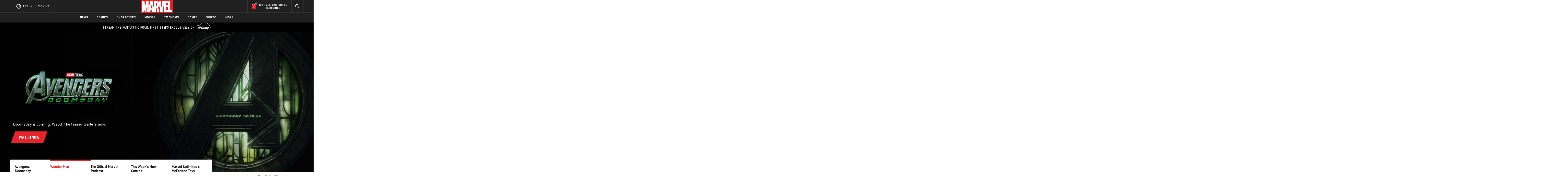

--- FILE ---
content_type: text/html; charset=utf-8
request_url: https://www.marvel.com/
body_size: 135539
content:

        <!DOCTYPE html>
        <html lang="en">
            <!-- Version: MARVEL-FITT | bd2850c27ff0 | 14267907 | 2f5c4064 | www.marvel.com | Sat, 24 Jan 2026 00:54:09 GMT -->
            <!-- API Environment: production -->
            <!-- Environment Name: prod -->
            <head>
                <meta charset="utf-8" />
                <meta http-equiv="x-ua-compatible" content="IE=edge,chrome=1" />
                <meta name="viewport" content="width=device-width,initial-scale=1" />
                <meta name="MobileOptimized" content="320" />
                <title>Marvel.com | The Official Site for Marvel Movies, Characters, Comics, TV</title>
                <link rel="canonical" href="https://www.marvel.com/" />
                
                <meta name="title" content="Marvel.com | The Official Site for Marvel Movies, Characters, Comics, TV"/><meta property="og:type" content="website"/><meta name="twitter:card" content="summary_large_image"/><meta name="description" content="Marvel.com is the official site of Marvel Entertainment! Browse official Marvel movies, characters, comics, TV shows, videos, &amp; more."/><meta property="og:description" content="Marvel.com is the official site of Marvel Entertainment! Browse official Marvel movies, characters, comics, TV shows, videos, &amp; more."/><meta name="twitter:description" content="Marvel.com is the official site of Marvel Entertainment! Browse official Marvel movies, characters, comics, TV shows, videos, &amp; more."/><meta property="og:image" content="https://cdn.marvel.com/u/prod/marvel/images/OpenGraph-TW-1200x630.jpg"/><meta name="twitter:image" content="https://cdn.marvel.com/u/prod/marvel/images/OpenGraph-TW-1200x630.jpg"/><meta name="twitter:image:alt" content="https://cdn.marvel.com/content/2x/Marvel.com%20-%20The%20Official%20Site%20for%20Marvel%20Movies%2C%20Characters%2C%20Comics%2C%20TV%2C%20%26%20More"/><meta property="og:image:alt" content="https://cdn.marvel.com/content/2x/Avengers%3A%20Doomsday"/><meta property="og:url" content="https://www.marvel.com/"/><meta name="msvalidate.01" content="78FA4D7B1E4DE5CA4511FCAEA6F3E7B8"/><meta property="fb:app_id" content="1049936312148435"/><meta name="google-site-verification" content="f1YswNYUVb2d0dy07Y7soM6FzZ3rQ4xsfVV-11yCcQc"/><meta property="og:image:secure_url" content="https://cdn.marvel.com/u/prod/marvel/images/OpenGraph-TW-1200x630.jpg"/><meta property="og:title" content="Marvel.com | The Official Site for Marvel Movies, Characters, Comics, TV"/><meta name="twitter:url" content="https://www.marvel.com/"/><meta name="twitter:title" content="Marvel.com | The Official Site for Marvel Movies, Characters, Comics, TV"/>
                
                
                <script type="application/ld+json">[{"object":{"@context":"http://schema.org","@type":"WebSite","url":"https://www.marvel.com/","potentialAction":{"@type":"SearchAction","target":"https://www.marvel.com/search?limit=20&query={search_term_string}","query-input":"required name=search_term_string"}}},{"object":{"@context":"http://schema.org","@type":"Organization","url":"https://www.marvel.com/","name":"Marvel Entertainment","logo":"https://i.annihil.us/u/prod/marvel/images/logo/marvel-logo.png","SameAs":["https://www.facebook.com/Marvel/","https://twitter.com/marvel","https://www.youtube.com/channel/UCvC4D8onUfXzvjTOM-dBfEA","https://www.linkedin.com/company/marvel-entertainment/","http://marvelentertainment.tumblr.com/","https://www.pinterest.com/marvelofficial/","https://www.instagram.com/marvel/","https://plus.google.com/+marvel"],"address":{"@type":"PostalAddress","streetAddress":"1290 Avenue of the Americas","addressLocality":"New York","addressRegion":"NY","postalCode":"10104","addresscountry":"USA"},"contactPoint":{"@type":"ContactPoint","telephone":"+1-212-576-4000","contactType":"Customer service"}}}]</script>

                <meta name="fb:app_id" content="1049936312148435" />
                <meta name="apple-mobile-web-app-capable" content="yes" />
                <meta name="msapplication-TileColor" content="#ffffff" />
                <meta name="msapplication-config" content="https://www.marvel.com/favicon/browserconfig.xml" />
                <meta name="msapplication-TileImage" content="https://www.marvel.com/favicon/mstile-150x150.png" />
                <script src="https://dcf.espn.com/TWDC-DTCI/prod/Bootstrap.js"></script>
                <script type='text/javascript'>window.NREUM||(NREUM={});NREUM.info = {"agent":"","beacon":"bam.nr-data.net","errorBeacon":"bam.nr-data.net","licenseKey":"8d01ff17d1","applicationID":"1536058748,1536059054","agentToken":null,"applicationTime":105.531882,"transactionName":"NVNRYRdWV0tQWxcIXQwZcEAWQ1ZVHlwRFEIDWg==","queueTime":0,"ttGuid":"d0d57d0aaa181508"}; (window.NREUM||(NREUM={})).init={privacy:{cookies_enabled:true},ajax:{deny_list:["bam.nr-data.net"]},feature_flags:["soft_nav"],distributed_tracing:{enabled:true}};(window.NREUM||(NREUM={})).loader_config={agentID:"1588941407",accountID:"143510",trustKey:"486618",xpid:"VQIEVFdTGwIFV1dSAgkAUlw=",licenseKey:"8d01ff17d1",applicationID:"1536058748",browserID:"1588941407"};;/*! For license information please see nr-loader-spa-1.308.0.min.js.LICENSE.txt */
(()=>{var e,t,r={384:(e,t,r)=>{"use strict";r.d(t,{NT:()=>a,US:()=>u,Zm:()=>o,bQ:()=>d,dV:()=>c,pV:()=>l});var n=r(6154),i=r(1863),s=r(1910);const a={beacon:"bam.nr-data.net",errorBeacon:"bam.nr-data.net"};function o(){return n.gm.NREUM||(n.gm.NREUM={}),void 0===n.gm.newrelic&&(n.gm.newrelic=n.gm.NREUM),n.gm.NREUM}function c(){let e=o();return e.o||(e.o={ST:n.gm.setTimeout,SI:n.gm.setImmediate||n.gm.setInterval,CT:n.gm.clearTimeout,XHR:n.gm.XMLHttpRequest,REQ:n.gm.Request,EV:n.gm.Event,PR:n.gm.Promise,MO:n.gm.MutationObserver,FETCH:n.gm.fetch,WS:n.gm.WebSocket},(0,s.i)(...Object.values(e.o))),e}function d(e,t){let r=o();r.initializedAgents??={},t.initializedAt={ms:(0,i.t)(),date:new Date},r.initializedAgents[e]=t}function u(e,t){o()[e]=t}function l(){return function(){let e=o();const t=e.info||{};e.info={beacon:a.beacon,errorBeacon:a.errorBeacon,...t}}(),function(){let e=o();const t=e.init||{};e.init={...t}}(),c(),function(){let e=o();const t=e.loader_config||{};e.loader_config={...t}}(),o()}},782:(e,t,r)=>{"use strict";r.d(t,{T:()=>n});const n=r(860).K7.pageViewTiming},860:(e,t,r)=>{"use strict";r.d(t,{$J:()=>u,K7:()=>c,P3:()=>d,XX:()=>i,Yy:()=>o,df:()=>s,qY:()=>n,v4:()=>a});const n="events",i="jserrors",s="browser/blobs",a="rum",o="browser/logs",c={ajax:"ajax",genericEvents:"generic_events",jserrors:i,logging:"logging",metrics:"metrics",pageAction:"page_action",pageViewEvent:"page_view_event",pageViewTiming:"page_view_timing",sessionReplay:"session_replay",sessionTrace:"session_trace",softNav:"soft_navigations",spa:"spa"},d={[c.pageViewEvent]:1,[c.pageViewTiming]:2,[c.metrics]:3,[c.jserrors]:4,[c.spa]:5,[c.ajax]:6,[c.sessionTrace]:7,[c.softNav]:8,[c.sessionReplay]:9,[c.logging]:10,[c.genericEvents]:11},u={[c.pageViewEvent]:a,[c.pageViewTiming]:n,[c.ajax]:n,[c.spa]:n,[c.softNav]:n,[c.metrics]:i,[c.jserrors]:i,[c.sessionTrace]:s,[c.sessionReplay]:s,[c.logging]:o,[c.genericEvents]:"ins"}},944:(e,t,r)=>{"use strict";r.d(t,{R:()=>i});var n=r(3241);function i(e,t){"function"==typeof console.debug&&(console.debug("New Relic Warning: https://github.com/newrelic/newrelic-browser-agent/blob/main/docs/warning-codes.md#".concat(e),t),(0,n.W)({agentIdentifier:null,drained:null,type:"data",name:"warn",feature:"warn",data:{code:e,secondary:t}}))}},993:(e,t,r)=>{"use strict";r.d(t,{A$:()=>s,ET:()=>a,TZ:()=>o,p_:()=>i});var n=r(860);const i={ERROR:"ERROR",WARN:"WARN",INFO:"INFO",DEBUG:"DEBUG",TRACE:"TRACE"},s={OFF:0,ERROR:1,WARN:2,INFO:3,DEBUG:4,TRACE:5},a="log",o=n.K7.logging},1541:(e,t,r)=>{"use strict";r.d(t,{U:()=>i,f:()=>n});const n={MFE:"MFE",BA:"BA"};function i(e,t){if(2!==t?.harvestEndpointVersion)return{};const r=t.agentRef.runtime.appMetadata.agents[0].entityGuid;return e?{"source.id":e.id,"source.name":e.name,"source.type":e.type,"parent.id":e.parent?.id||r,"parent.type":e.parent?.type||n.BA}:{"entity.guid":r,appId:t.agentRef.info.applicationID}}},1687:(e,t,r)=>{"use strict";r.d(t,{Ak:()=>d,Ze:()=>h,x3:()=>u});var n=r(3241),i=r(7836),s=r(3606),a=r(860),o=r(2646);const c={};function d(e,t){const r={staged:!1,priority:a.P3[t]||0};l(e),c[e].get(t)||c[e].set(t,r)}function u(e,t){e&&c[e]&&(c[e].get(t)&&c[e].delete(t),p(e,t,!1),c[e].size&&f(e))}function l(e){if(!e)throw new Error("agentIdentifier required");c[e]||(c[e]=new Map)}function h(e="",t="feature",r=!1){if(l(e),!e||!c[e].get(t)||r)return p(e,t);c[e].get(t).staged=!0,f(e)}function f(e){const t=Array.from(c[e]);t.every(([e,t])=>t.staged)&&(t.sort((e,t)=>e[1].priority-t[1].priority),t.forEach(([t])=>{c[e].delete(t),p(e,t)}))}function p(e,t,r=!0){const a=e?i.ee.get(e):i.ee,c=s.i.handlers;if(!a.aborted&&a.backlog&&c){if((0,n.W)({agentIdentifier:e,type:"lifecycle",name:"drain",feature:t}),r){const e=a.backlog[t],r=c[t];if(r){for(let t=0;e&&t<e.length;++t)g(e[t],r);Object.entries(r).forEach(([e,t])=>{Object.values(t||{}).forEach(t=>{t[0]?.on&&t[0]?.context()instanceof o.y&&t[0].on(e,t[1])})})}}a.isolatedBacklog||delete c[t],a.backlog[t]=null,a.emit("drain-"+t,[])}}function g(e,t){var r=e[1];Object.values(t[r]||{}).forEach(t=>{var r=e[0];if(t[0]===r){var n=t[1],i=e[3],s=e[2];n.apply(i,s)}})}},1738:(e,t,r)=>{"use strict";r.d(t,{U:()=>f,Y:()=>h});var n=r(3241),i=r(9908),s=r(1863),a=r(944),o=r(5701),c=r(3969),d=r(8362),u=r(860),l=r(4261);function h(e,t,r,s){const h=s||r;!h||h[e]&&h[e]!==d.d.prototype[e]||(h[e]=function(){(0,i.p)(c.xV,["API/"+e+"/called"],void 0,u.K7.metrics,r.ee),(0,n.W)({agentIdentifier:r.agentIdentifier,drained:!!o.B?.[r.agentIdentifier],type:"data",name:"api",feature:l.Pl+e,data:{}});try{return t.apply(this,arguments)}catch(e){(0,a.R)(23,e)}})}function f(e,t,r,n,a){const o=e.info;null===r?delete o.jsAttributes[t]:o.jsAttributes[t]=r,(a||null===r)&&(0,i.p)(l.Pl+n,[(0,s.t)(),t,r],void 0,"session",e.ee)}},1741:(e,t,r)=>{"use strict";r.d(t,{W:()=>s});var n=r(944),i=r(4261);class s{#e(e,...t){if(this[e]!==s.prototype[e])return this[e](...t);(0,n.R)(35,e)}addPageAction(e,t){return this.#e(i.hG,e,t)}register(e){return this.#e(i.eY,e)}recordCustomEvent(e,t){return this.#e(i.fF,e,t)}setPageViewName(e,t){return this.#e(i.Fw,e,t)}setCustomAttribute(e,t,r){return this.#e(i.cD,e,t,r)}noticeError(e,t){return this.#e(i.o5,e,t)}setUserId(e,t=!1){return this.#e(i.Dl,e,t)}setApplicationVersion(e){return this.#e(i.nb,e)}setErrorHandler(e){return this.#e(i.bt,e)}addRelease(e,t){return this.#e(i.k6,e,t)}log(e,t){return this.#e(i.$9,e,t)}start(){return this.#e(i.d3)}finished(e){return this.#e(i.BL,e)}recordReplay(){return this.#e(i.CH)}pauseReplay(){return this.#e(i.Tb)}addToTrace(e){return this.#e(i.U2,e)}setCurrentRouteName(e){return this.#e(i.PA,e)}interaction(e){return this.#e(i.dT,e)}wrapLogger(e,t,r){return this.#e(i.Wb,e,t,r)}measure(e,t){return this.#e(i.V1,e,t)}consent(e){return this.#e(i.Pv,e)}}},1863:(e,t,r)=>{"use strict";function n(){return Math.floor(performance.now())}r.d(t,{t:()=>n})},1910:(e,t,r)=>{"use strict";r.d(t,{i:()=>s});var n=r(944);const i=new Map;function s(...e){return e.every(e=>{if(i.has(e))return i.get(e);const t="function"==typeof e?e.toString():"",r=t.includes("[native code]"),s=t.includes("nrWrapper");return r||s||(0,n.R)(64,e?.name||t),i.set(e,r),r})}},2555:(e,t,r)=>{"use strict";r.d(t,{D:()=>o,f:()=>a});var n=r(384),i=r(8122);const s={beacon:n.NT.beacon,errorBeacon:n.NT.errorBeacon,licenseKey:void 0,applicationID:void 0,sa:void 0,queueTime:void 0,applicationTime:void 0,ttGuid:void 0,user:void 0,account:void 0,product:void 0,extra:void 0,jsAttributes:{},userAttributes:void 0,atts:void 0,transactionName:void 0,tNamePlain:void 0};function a(e){try{return!!e.licenseKey&&!!e.errorBeacon&&!!e.applicationID}catch(e){return!1}}const o=e=>(0,i.a)(e,s)},2614:(e,t,r)=>{"use strict";r.d(t,{BB:()=>a,H3:()=>n,g:()=>d,iL:()=>c,tS:()=>o,uh:()=>i,wk:()=>s});const n="NRBA",i="SESSION",s=144e5,a=18e5,o={STARTED:"session-started",PAUSE:"session-pause",RESET:"session-reset",RESUME:"session-resume",UPDATE:"session-update"},c={SAME_TAB:"same-tab",CROSS_TAB:"cross-tab"},d={OFF:0,FULL:1,ERROR:2}},2646:(e,t,r)=>{"use strict";r.d(t,{y:()=>n});class n{constructor(e){this.contextId=e}}},2843:(e,t,r)=>{"use strict";r.d(t,{G:()=>s,u:()=>i});var n=r(3878);function i(e,t=!1,r,i){(0,n.DD)("visibilitychange",function(){if(t)return void("hidden"===document.visibilityState&&e());e(document.visibilityState)},r,i)}function s(e,t,r){(0,n.sp)("pagehide",e,t,r)}},3241:(e,t,r)=>{"use strict";r.d(t,{W:()=>s});var n=r(6154);const i="newrelic";function s(e={}){try{n.gm.dispatchEvent(new CustomEvent(i,{detail:e}))}catch(e){}}},3304:(e,t,r)=>{"use strict";r.d(t,{A:()=>s});var n=r(7836);const i=()=>{const e=new WeakSet;return(t,r)=>{if("object"==typeof r&&null!==r){if(e.has(r))return;e.add(r)}return r}};function s(e){try{return JSON.stringify(e,i())??""}catch(e){try{n.ee.emit("internal-error",[e])}catch(e){}return""}}},3333:(e,t,r)=>{"use strict";r.d(t,{$v:()=>u,TZ:()=>n,Xh:()=>c,Zp:()=>i,kd:()=>d,mq:()=>o,nf:()=>a,qN:()=>s});const n=r(860).K7.genericEvents,i=["auxclick","click","copy","keydown","paste","scrollend"],s=["focus","blur"],a=4,o=1e3,c=2e3,d=["PageAction","UserAction","BrowserPerformance"],u={RESOURCES:"experimental.resources",REGISTER:"register"}},3434:(e,t,r)=>{"use strict";r.d(t,{Jt:()=>s,YM:()=>d});var n=r(7836),i=r(5607);const s="nr@original:".concat(i.W),a=50;var o=Object.prototype.hasOwnProperty,c=!1;function d(e,t){return e||(e=n.ee),r.inPlace=function(e,t,n,i,s){n||(n="");const a="-"===n.charAt(0);for(let o=0;o<t.length;o++){const c=t[o],d=e[c];l(d)||(e[c]=r(d,a?c+n:n,i,c,s))}},r.flag=s,r;function r(t,r,n,c,d){return l(t)?t:(r||(r=""),nrWrapper[s]=t,function(e,t,r){if(Object.defineProperty&&Object.keys)try{return Object.keys(e).forEach(function(r){Object.defineProperty(t,r,{get:function(){return e[r]},set:function(t){return e[r]=t,t}})}),t}catch(e){u([e],r)}for(var n in e)o.call(e,n)&&(t[n]=e[n])}(t,nrWrapper,e),nrWrapper);function nrWrapper(){var s,o,l,h;let f;try{o=this,s=[...arguments],l="function"==typeof n?n(s,o):n||{}}catch(t){u([t,"",[s,o,c],l],e)}i(r+"start",[s,o,c],l,d);const p=performance.now();let g;try{return h=t.apply(o,s),g=performance.now(),h}catch(e){throw g=performance.now(),i(r+"err",[s,o,e],l,d),f=e,f}finally{const e=g-p,t={start:p,end:g,duration:e,isLongTask:e>=a,methodName:c,thrownError:f};t.isLongTask&&i("long-task",[t,o],l,d),i(r+"end",[s,o,h],l,d)}}}function i(r,n,i,s){if(!c||t){var a=c;c=!0;try{e.emit(r,n,i,t,s)}catch(t){u([t,r,n,i],e)}c=a}}}function u(e,t){t||(t=n.ee);try{t.emit("internal-error",e)}catch(e){}}function l(e){return!(e&&"function"==typeof e&&e.apply&&!e[s])}},3606:(e,t,r)=>{"use strict";r.d(t,{i:()=>s});var n=r(9908);s.on=a;var i=s.handlers={};function s(e,t,r,s){a(s||n.d,i,e,t,r)}function a(e,t,r,i,s){s||(s="feature"),e||(e=n.d);var a=t[s]=t[s]||{};(a[r]=a[r]||[]).push([e,i])}},3738:(e,t,r)=>{"use strict";r.d(t,{He:()=>i,Kp:()=>o,Lc:()=>d,Rz:()=>u,TZ:()=>n,bD:()=>s,d3:()=>a,jx:()=>l,sl:()=>h,uP:()=>c});const n=r(860).K7.sessionTrace,i="bstResource",s="resource",a="-start",o="-end",c="fn"+a,d="fn"+o,u="pushState",l=1e3,h=3e4},3785:(e,t,r)=>{"use strict";r.d(t,{R:()=>c,b:()=>d});var n=r(9908),i=r(1863),s=r(860),a=r(3969),o=r(993);function c(e,t,r={},c=o.p_.INFO,d=!0,u,l=(0,i.t)()){(0,n.p)(a.xV,["API/logging/".concat(c.toLowerCase(),"/called")],void 0,s.K7.metrics,e),(0,n.p)(o.ET,[l,t,r,c,d,u],void 0,s.K7.logging,e)}function d(e){return"string"==typeof e&&Object.values(o.p_).some(t=>t===e.toUpperCase().trim())}},3878:(e,t,r)=>{"use strict";function n(e,t){return{capture:e,passive:!1,signal:t}}function i(e,t,r=!1,i){window.addEventListener(e,t,n(r,i))}function s(e,t,r=!1,i){document.addEventListener(e,t,n(r,i))}r.d(t,{DD:()=>s,jT:()=>n,sp:()=>i})},3962:(e,t,r)=>{"use strict";r.d(t,{AM:()=>a,O2:()=>l,OV:()=>s,Qu:()=>h,TZ:()=>c,ih:()=>f,pP:()=>o,t1:()=>u,tC:()=>i,wD:()=>d});var n=r(860);const i=["click","keydown","submit"],s="popstate",a="api",o="initialPageLoad",c=n.K7.softNav,d=5e3,u=500,l={INITIAL_PAGE_LOAD:"",ROUTE_CHANGE:1,UNSPECIFIED:2},h={INTERACTION:1,AJAX:2,CUSTOM_END:3,CUSTOM_TRACER:4},f={IP:"in progress",PF:"pending finish",FIN:"finished",CAN:"cancelled"}},3969:(e,t,r)=>{"use strict";r.d(t,{TZ:()=>n,XG:()=>o,rs:()=>i,xV:()=>a,z_:()=>s});const n=r(860).K7.metrics,i="sm",s="cm",a="storeSupportabilityMetrics",o="storeEventMetrics"},4234:(e,t,r)=>{"use strict";r.d(t,{W:()=>s});var n=r(7836),i=r(1687);class s{constructor(e,t){this.agentIdentifier=e,this.ee=n.ee.get(e),this.featureName=t,this.blocked=!1}deregisterDrain(){(0,i.x3)(this.agentIdentifier,this.featureName)}}},4261:(e,t,r)=>{"use strict";r.d(t,{$9:()=>u,BL:()=>c,CH:()=>p,Dl:()=>R,Fw:()=>w,PA:()=>v,Pl:()=>n,Pv:()=>A,Tb:()=>h,U2:()=>a,V1:()=>E,Wb:()=>T,bt:()=>y,cD:()=>b,d3:()=>x,dT:()=>d,eY:()=>g,fF:()=>f,hG:()=>s,hw:()=>i,k6:()=>o,nb:()=>m,o5:()=>l});const n="api-",i=n+"ixn-",s="addPageAction",a="addToTrace",o="addRelease",c="finished",d="interaction",u="log",l="noticeError",h="pauseReplay",f="recordCustomEvent",p="recordReplay",g="register",m="setApplicationVersion",v="setCurrentRouteName",b="setCustomAttribute",y="setErrorHandler",w="setPageViewName",R="setUserId",x="start",T="wrapLogger",E="measure",A="consent"},5205:(e,t,r)=>{"use strict";r.d(t,{j:()=>S});var n=r(384),i=r(1741);var s=r(2555),a=r(3333);const o=e=>{if(!e||"string"!=typeof e)return!1;try{document.createDocumentFragment().querySelector(e)}catch{return!1}return!0};var c=r(2614),d=r(944),u=r(8122);const l="[data-nr-mask]",h=e=>(0,u.a)(e,(()=>{const e={feature_flags:[],experimental:{allow_registered_children:!1,resources:!1},mask_selector:"*",block_selector:"[data-nr-block]",mask_input_options:{color:!1,date:!1,"datetime-local":!1,email:!1,month:!1,number:!1,range:!1,search:!1,tel:!1,text:!1,time:!1,url:!1,week:!1,textarea:!1,select:!1,password:!0}};return{ajax:{deny_list:void 0,block_internal:!0,enabled:!0,autoStart:!0},api:{get allow_registered_children(){return e.feature_flags.includes(a.$v.REGISTER)||e.experimental.allow_registered_children},set allow_registered_children(t){e.experimental.allow_registered_children=t},duplicate_registered_data:!1},browser_consent_mode:{enabled:!1},distributed_tracing:{enabled:void 0,exclude_newrelic_header:void 0,cors_use_newrelic_header:void 0,cors_use_tracecontext_headers:void 0,allowed_origins:void 0},get feature_flags(){return e.feature_flags},set feature_flags(t){e.feature_flags=t},generic_events:{enabled:!0,autoStart:!0},harvest:{interval:30},jserrors:{enabled:!0,autoStart:!0},logging:{enabled:!0,autoStart:!0},metrics:{enabled:!0,autoStart:!0},obfuscate:void 0,page_action:{enabled:!0},page_view_event:{enabled:!0,autoStart:!0},page_view_timing:{enabled:!0,autoStart:!0},performance:{capture_marks:!1,capture_measures:!1,capture_detail:!0,resources:{get enabled(){return e.feature_flags.includes(a.$v.RESOURCES)||e.experimental.resources},set enabled(t){e.experimental.resources=t},asset_types:[],first_party_domains:[],ignore_newrelic:!0}},privacy:{cookies_enabled:!0},proxy:{assets:void 0,beacon:void 0},session:{expiresMs:c.wk,inactiveMs:c.BB},session_replay:{autoStart:!0,enabled:!1,preload:!1,sampling_rate:10,error_sampling_rate:100,collect_fonts:!1,inline_images:!1,fix_stylesheets:!0,mask_all_inputs:!0,get mask_text_selector(){return e.mask_selector},set mask_text_selector(t){o(t)?e.mask_selector="".concat(t,",").concat(l):""===t||null===t?e.mask_selector=l:(0,d.R)(5,t)},get block_class(){return"nr-block"},get ignore_class(){return"nr-ignore"},get mask_text_class(){return"nr-mask"},get block_selector(){return e.block_selector},set block_selector(t){o(t)?e.block_selector+=",".concat(t):""!==t&&(0,d.R)(6,t)},get mask_input_options(){return e.mask_input_options},set mask_input_options(t){t&&"object"==typeof t?e.mask_input_options={...t,password:!0}:(0,d.R)(7,t)}},session_trace:{enabled:!0,autoStart:!0},soft_navigations:{enabled:!0,autoStart:!0},spa:{enabled:!0,autoStart:!0},ssl:void 0,user_actions:{enabled:!0,elementAttributes:["id","className","tagName","type"]}}})());var f=r(6154),p=r(9324);let g=0;const m={buildEnv:p.F3,distMethod:p.Xs,version:p.xv,originTime:f.WN},v={consented:!1},b={appMetadata:{},get consented(){return this.session?.state?.consent||v.consented},set consented(e){v.consented=e},customTransaction:void 0,denyList:void 0,disabled:!1,harvester:void 0,isolatedBacklog:!1,isRecording:!1,loaderType:void 0,maxBytes:3e4,obfuscator:void 0,onerror:void 0,ptid:void 0,releaseIds:{},session:void 0,timeKeeper:void 0,registeredEntities:[],jsAttributesMetadata:{bytes:0},get harvestCount(){return++g}},y=e=>{const t=(0,u.a)(e,b),r=Object.keys(m).reduce((e,t)=>(e[t]={value:m[t],writable:!1,configurable:!0,enumerable:!0},e),{});return Object.defineProperties(t,r)};var w=r(5701);const R=e=>{const t=e.startsWith("http");e+="/",r.p=t?e:"https://"+e};var x=r(7836),T=r(3241);const E={accountID:void 0,trustKey:void 0,agentID:void 0,licenseKey:void 0,applicationID:void 0,xpid:void 0},A=e=>(0,u.a)(e,E),_=new Set;function S(e,t={},r,a){let{init:o,info:c,loader_config:d,runtime:u={},exposed:l=!0}=t;if(!c){const e=(0,n.pV)();o=e.init,c=e.info,d=e.loader_config}e.init=h(o||{}),e.loader_config=A(d||{}),c.jsAttributes??={},f.bv&&(c.jsAttributes.isWorker=!0),e.info=(0,s.D)(c);const p=e.init,g=[c.beacon,c.errorBeacon];_.has(e.agentIdentifier)||(p.proxy.assets&&(R(p.proxy.assets),g.push(p.proxy.assets)),p.proxy.beacon&&g.push(p.proxy.beacon),e.beacons=[...g],function(e){const t=(0,n.pV)();Object.getOwnPropertyNames(i.W.prototype).forEach(r=>{const n=i.W.prototype[r];if("function"!=typeof n||"constructor"===n)return;let s=t[r];e[r]&&!1!==e.exposed&&"micro-agent"!==e.runtime?.loaderType&&(t[r]=(...t)=>{const n=e[r](...t);return s?s(...t):n})})}(e),(0,n.US)("activatedFeatures",w.B)),u.denyList=[...p.ajax.deny_list||[],...p.ajax.block_internal?g:[]],u.ptid=e.agentIdentifier,u.loaderType=r,e.runtime=y(u),_.has(e.agentIdentifier)||(e.ee=x.ee.get(e.agentIdentifier),e.exposed=l,(0,T.W)({agentIdentifier:e.agentIdentifier,drained:!!w.B?.[e.agentIdentifier],type:"lifecycle",name:"initialize",feature:void 0,data:e.config})),_.add(e.agentIdentifier)}},5270:(e,t,r)=>{"use strict";r.d(t,{Aw:()=>a,SR:()=>s,rF:()=>o});var n=r(384),i=r(7767);function s(e){return!!(0,n.dV)().o.MO&&(0,i.V)(e)&&!0===e?.session_trace.enabled}function a(e){return!0===e?.session_replay.preload&&s(e)}function o(e,t){try{if("string"==typeof t?.type){if("password"===t.type.toLowerCase())return"*".repeat(e?.length||0);if(void 0!==t?.dataset?.nrUnmask||t?.classList?.contains("nr-unmask"))return e}}catch(e){}return"string"==typeof e?e.replace(/[\S]/g,"*"):"*".repeat(e?.length||0)}},5289:(e,t,r)=>{"use strict";r.d(t,{GG:()=>a,Qr:()=>c,sB:()=>o});var n=r(3878),i=r(6389);function s(){return"undefined"==typeof document||"complete"===document.readyState}function a(e,t){if(s())return e();const r=(0,i.J)(e),a=setInterval(()=>{s()&&(clearInterval(a),r())},500);(0,n.sp)("load",r,t)}function o(e){if(s())return e();(0,n.DD)("DOMContentLoaded",e)}function c(e){if(s())return e();(0,n.sp)("popstate",e)}},5607:(e,t,r)=>{"use strict";r.d(t,{W:()=>n});const n=(0,r(9566).bz)()},5701:(e,t,r)=>{"use strict";r.d(t,{B:()=>s,t:()=>a});var n=r(3241);const i=new Set,s={};function a(e,t){const r=t.agentIdentifier;s[r]??={},e&&"object"==typeof e&&(i.has(r)||(t.ee.emit("rumresp",[e]),s[r]=e,i.add(r),(0,n.W)({agentIdentifier:r,loaded:!0,drained:!0,type:"lifecycle",name:"load",feature:void 0,data:e})))}},6154:(e,t,r)=>{"use strict";r.d(t,{OF:()=>d,RI:()=>i,WN:()=>h,bv:()=>s,eN:()=>f,gm:()=>a,lR:()=>l,m:()=>c,mw:()=>o,sb:()=>u});var n=r(1863);const i="undefined"!=typeof window&&!!window.document,s="undefined"!=typeof WorkerGlobalScope&&("undefined"!=typeof self&&self instanceof WorkerGlobalScope&&self.navigator instanceof WorkerNavigator||"undefined"!=typeof globalThis&&globalThis instanceof WorkerGlobalScope&&globalThis.navigator instanceof WorkerNavigator),a=i?window:"undefined"!=typeof WorkerGlobalScope&&("undefined"!=typeof self&&self instanceof WorkerGlobalScope&&self||"undefined"!=typeof globalThis&&globalThis instanceof WorkerGlobalScope&&globalThis),o=Boolean("hidden"===a?.document?.visibilityState),c=""+a?.location,d=/iPad|iPhone|iPod/.test(a.navigator?.userAgent),u=d&&"undefined"==typeof SharedWorker,l=(()=>{const e=a.navigator?.userAgent?.match(/Firefox[/\s](\d+\.\d+)/);return Array.isArray(e)&&e.length>=2?+e[1]:0})(),h=Date.now()-(0,n.t)(),f=()=>"undefined"!=typeof PerformanceNavigationTiming&&a?.performance?.getEntriesByType("navigation")?.[0]?.responseStart},6344:(e,t,r)=>{"use strict";r.d(t,{BB:()=>u,Qb:()=>l,TZ:()=>i,Ug:()=>a,Vh:()=>s,_s:()=>o,bc:()=>d,yP:()=>c});var n=r(2614);const i=r(860).K7.sessionReplay,s="errorDuringReplay",a=.12,o={DomContentLoaded:0,Load:1,FullSnapshot:2,IncrementalSnapshot:3,Meta:4,Custom:5},c={[n.g.ERROR]:15e3,[n.g.FULL]:3e5,[n.g.OFF]:0},d={RESET:{message:"Session was reset",sm:"Reset"},IMPORT:{message:"Recorder failed to import",sm:"Import"},TOO_MANY:{message:"429: Too Many Requests",sm:"Too-Many"},TOO_BIG:{message:"Payload was too large",sm:"Too-Big"},CROSS_TAB:{message:"Session Entity was set to OFF on another tab",sm:"Cross-Tab"},ENTITLEMENTS:{message:"Session Replay is not allowed and will not be started",sm:"Entitlement"}},u=5e3,l={API:"api",RESUME:"resume",SWITCH_TO_FULL:"switchToFull",INITIALIZE:"initialize",PRELOAD:"preload"}},6389:(e,t,r)=>{"use strict";function n(e,t=500,r={}){const n=r?.leading||!1;let i;return(...r)=>{n&&void 0===i&&(e.apply(this,r),i=setTimeout(()=>{i=clearTimeout(i)},t)),n||(clearTimeout(i),i=setTimeout(()=>{e.apply(this,r)},t))}}function i(e){let t=!1;return(...r)=>{t||(t=!0,e.apply(this,r))}}r.d(t,{J:()=>i,s:()=>n})},6630:(e,t,r)=>{"use strict";r.d(t,{T:()=>n});const n=r(860).K7.pageViewEvent},6774:(e,t,r)=>{"use strict";r.d(t,{T:()=>n});const n=r(860).K7.jserrors},7295:(e,t,r)=>{"use strict";r.d(t,{Xv:()=>a,gX:()=>i,iW:()=>s});var n=[];function i(e){if(!e||s(e))return!1;if(0===n.length)return!0;if("*"===n[0].hostname)return!1;for(var t=0;t<n.length;t++){var r=n[t];if(r.hostname.test(e.hostname)&&r.pathname.test(e.pathname))return!1}return!0}function s(e){return void 0===e.hostname}function a(e){if(n=[],e&&e.length)for(var t=0;t<e.length;t++){let r=e[t];if(!r)continue;if("*"===r)return void(n=[{hostname:"*"}]);0===r.indexOf("http://")?r=r.substring(7):0===r.indexOf("https://")&&(r=r.substring(8));const i=r.indexOf("/");let s,a;i>0?(s=r.substring(0,i),a=r.substring(i)):(s=r,a="*");let[c]=s.split(":");n.push({hostname:o(c),pathname:o(a,!0)})}}function o(e,t=!1){const r=e.replace(/[.+?^${}()|[\]\\]/g,e=>"\\"+e).replace(/\*/g,".*?");return new RegExp((t?"^":"")+r+"$")}},7485:(e,t,r)=>{"use strict";r.d(t,{D:()=>i});var n=r(6154);function i(e){if(0===(e||"").indexOf("data:"))return{protocol:"data"};try{const t=new URL(e,location.href),r={port:t.port,hostname:t.hostname,pathname:t.pathname,search:t.search,protocol:t.protocol.slice(0,t.protocol.indexOf(":")),sameOrigin:t.protocol===n.gm?.location?.protocol&&t.host===n.gm?.location?.host};return r.port&&""!==r.port||("http:"===t.protocol&&(r.port="80"),"https:"===t.protocol&&(r.port="443")),r.pathname&&""!==r.pathname?r.pathname.startsWith("/")||(r.pathname="/".concat(r.pathname)):r.pathname="/",r}catch(e){return{}}}},7699:(e,t,r)=>{"use strict";r.d(t,{It:()=>s,KC:()=>o,No:()=>i,qh:()=>a});var n=r(860);const i=16e3,s=1e6,a="SESSION_ERROR",o={[n.K7.logging]:!0,[n.K7.genericEvents]:!1,[n.K7.jserrors]:!1,[n.K7.ajax]:!1}},7767:(e,t,r)=>{"use strict";r.d(t,{V:()=>i});var n=r(6154);const i=e=>n.RI&&!0===e?.privacy.cookies_enabled},7836:(e,t,r)=>{"use strict";r.d(t,{P:()=>o,ee:()=>c});var n=r(384),i=r(8990),s=r(2646),a=r(5607);const o="nr@context:".concat(a.W),c=function e(t,r){var n={},a={},u={},l=!1;try{l=16===r.length&&d.initializedAgents?.[r]?.runtime.isolatedBacklog}catch(e){}var h={on:p,addEventListener:p,removeEventListener:function(e,t){var r=n[e];if(!r)return;for(var i=0;i<r.length;i++)r[i]===t&&r.splice(i,1)},emit:function(e,r,n,i,s){!1!==s&&(s=!0);if(c.aborted&&!i)return;t&&s&&t.emit(e,r,n);var o=f(n);g(e).forEach(e=>{e.apply(o,r)});var d=v()[a[e]];d&&d.push([h,e,r,o]);return o},get:m,listeners:g,context:f,buffer:function(e,t){const r=v();if(t=t||"feature",h.aborted)return;Object.entries(e||{}).forEach(([e,n])=>{a[n]=t,t in r||(r[t]=[])})},abort:function(){h._aborted=!0,Object.keys(h.backlog).forEach(e=>{delete h.backlog[e]})},isBuffering:function(e){return!!v()[a[e]]},debugId:r,backlog:l?{}:t&&"object"==typeof t.backlog?t.backlog:{},isolatedBacklog:l};return Object.defineProperty(h,"aborted",{get:()=>{let e=h._aborted||!1;return e||(t&&(e=t.aborted),e)}}),h;function f(e){return e&&e instanceof s.y?e:e?(0,i.I)(e,o,()=>new s.y(o)):new s.y(o)}function p(e,t){n[e]=g(e).concat(t)}function g(e){return n[e]||[]}function m(t){return u[t]=u[t]||e(h,t)}function v(){return h.backlog}}(void 0,"globalEE"),d=(0,n.Zm)();d.ee||(d.ee=c)},8122:(e,t,r)=>{"use strict";r.d(t,{a:()=>i});var n=r(944);function i(e,t){try{if(!e||"object"!=typeof e)return(0,n.R)(3);if(!t||"object"!=typeof t)return(0,n.R)(4);const r=Object.create(Object.getPrototypeOf(t),Object.getOwnPropertyDescriptors(t)),s=0===Object.keys(r).length?e:r;for(let a in s)if(void 0!==e[a])try{if(null===e[a]){r[a]=null;continue}Array.isArray(e[a])&&Array.isArray(t[a])?r[a]=Array.from(new Set([...e[a],...t[a]])):"object"==typeof e[a]&&"object"==typeof t[a]?r[a]=i(e[a],t[a]):r[a]=e[a]}catch(e){r[a]||(0,n.R)(1,e)}return r}catch(e){(0,n.R)(2,e)}}},8139:(e,t,r)=>{"use strict";r.d(t,{u:()=>h});var n=r(7836),i=r(3434),s=r(8990),a=r(6154);const o={},c=a.gm.XMLHttpRequest,d="addEventListener",u="removeEventListener",l="nr@wrapped:".concat(n.P);function h(e){var t=function(e){return(e||n.ee).get("events")}(e);if(o[t.debugId]++)return t;o[t.debugId]=1;var r=(0,i.YM)(t,!0);function h(e){r.inPlace(e,[d,u],"-",p)}function p(e,t){return e[1]}return"getPrototypeOf"in Object&&(a.RI&&f(document,h),c&&f(c.prototype,h),f(a.gm,h)),t.on(d+"-start",function(e,t){var n=e[1];if(null!==n&&("function"==typeof n||"object"==typeof n)&&"newrelic"!==e[0]){var i=(0,s.I)(n,l,function(){var e={object:function(){if("function"!=typeof n.handleEvent)return;return n.handleEvent.apply(n,arguments)},function:n}[typeof n];return e?r(e,"fn-",null,e.name||"anonymous"):n});this.wrapped=e[1]=i}}),t.on(u+"-start",function(e){e[1]=this.wrapped||e[1]}),t}function f(e,t,...r){let n=e;for(;"object"==typeof n&&!Object.prototype.hasOwnProperty.call(n,d);)n=Object.getPrototypeOf(n);n&&t(n,...r)}},8362:(e,t,r)=>{"use strict";r.d(t,{d:()=>s});var n=r(9566),i=r(1741);class s extends i.W{agentIdentifier=(0,n.LA)(16)}},8374:(e,t,r)=>{r.nc=(()=>{try{return document?.currentScript?.nonce}catch(e){}return""})()},8990:(e,t,r)=>{"use strict";r.d(t,{I:()=>i});var n=Object.prototype.hasOwnProperty;function i(e,t,r){if(n.call(e,t))return e[t];var i=r();if(Object.defineProperty&&Object.keys)try{return Object.defineProperty(e,t,{value:i,writable:!0,enumerable:!1}),i}catch(e){}return e[t]=i,i}},9119:(e,t,r)=>{"use strict";r.d(t,{L:()=>s});var n=/([^?#]*)[^#]*(#[^?]*|$).*/,i=/([^?#]*)().*/;function s(e,t){return e?e.replace(t?n:i,"$1$2"):e}},9300:(e,t,r)=>{"use strict";r.d(t,{T:()=>n});const n=r(860).K7.ajax},9324:(e,t,r)=>{"use strict";r.d(t,{AJ:()=>a,F3:()=>i,Xs:()=>s,Yq:()=>o,xv:()=>n});const n="1.308.0",i="PROD",s="CDN",a="@newrelic/rrweb",o="1.0.1"},9566:(e,t,r)=>{"use strict";r.d(t,{LA:()=>o,ZF:()=>c,bz:()=>a,el:()=>d});var n=r(6154);const i="xxxxxxxx-xxxx-4xxx-yxxx-xxxxxxxxxxxx";function s(e,t){return e?15&e[t]:16*Math.random()|0}function a(){const e=n.gm?.crypto||n.gm?.msCrypto;let t,r=0;return e&&e.getRandomValues&&(t=e.getRandomValues(new Uint8Array(30))),i.split("").map(e=>"x"===e?s(t,r++).toString(16):"y"===e?(3&s()|8).toString(16):e).join("")}function o(e){const t=n.gm?.crypto||n.gm?.msCrypto;let r,i=0;t&&t.getRandomValues&&(r=t.getRandomValues(new Uint8Array(e)));const a=[];for(var o=0;o<e;o++)a.push(s(r,i++).toString(16));return a.join("")}function c(){return o(16)}function d(){return o(32)}},9908:(e,t,r)=>{"use strict";r.d(t,{d:()=>n,p:()=>i});var n=r(7836).ee.get("handle");function i(e,t,r,i,s){s?(s.buffer([e],i),s.emit(e,t,r)):(n.buffer([e],i),n.emit(e,t,r))}}},n={};function i(e){var t=n[e];if(void 0!==t)return t.exports;var s=n[e]={exports:{}};return r[e](s,s.exports,i),s.exports}i.m=r,i.d=(e,t)=>{for(var r in t)i.o(t,r)&&!i.o(e,r)&&Object.defineProperty(e,r,{enumerable:!0,get:t[r]})},i.f={},i.e=e=>Promise.all(Object.keys(i.f).reduce((t,r)=>(i.f[r](e,t),t),[])),i.u=e=>({212:"nr-spa-compressor",249:"nr-spa-recorder",478:"nr-spa"}[e]+"-1.308.0.min.js"),i.o=(e,t)=>Object.prototype.hasOwnProperty.call(e,t),e={},t="NRBA-1.308.0.PROD:",i.l=(r,n,s,a)=>{if(e[r])e[r].push(n);else{var o,c;if(void 0!==s)for(var d=document.getElementsByTagName("script"),u=0;u<d.length;u++){var l=d[u];if(l.getAttribute("src")==r||l.getAttribute("data-webpack")==t+s){o=l;break}}if(!o){c=!0;var h={478:"sha512-RSfSVnmHk59T/uIPbdSE0LPeqcEdF4/+XhfJdBuccH5rYMOEZDhFdtnh6X6nJk7hGpzHd9Ujhsy7lZEz/ORYCQ==",249:"sha512-ehJXhmntm85NSqW4MkhfQqmeKFulra3klDyY0OPDUE+sQ3GokHlPh1pmAzuNy//3j4ac6lzIbmXLvGQBMYmrkg==",212:"sha512-B9h4CR46ndKRgMBcK+j67uSR2RCnJfGefU+A7FrgR/k42ovXy5x/MAVFiSvFxuVeEk/pNLgvYGMp1cBSK/G6Fg=="};(o=document.createElement("script")).charset="utf-8",i.nc&&o.setAttribute("nonce",i.nc),o.setAttribute("data-webpack",t+s),o.src=r,0!==o.src.indexOf(window.location.origin+"/")&&(o.crossOrigin="anonymous"),h[a]&&(o.integrity=h[a])}e[r]=[n];var f=(t,n)=>{o.onerror=o.onload=null,clearTimeout(p);var i=e[r];if(delete e[r],o.parentNode&&o.parentNode.removeChild(o),i&&i.forEach(e=>e(n)),t)return t(n)},p=setTimeout(f.bind(null,void 0,{type:"timeout",target:o}),12e4);o.onerror=f.bind(null,o.onerror),o.onload=f.bind(null,o.onload),c&&document.head.appendChild(o)}},i.r=e=>{"undefined"!=typeof Symbol&&Symbol.toStringTag&&Object.defineProperty(e,Symbol.toStringTag,{value:"Module"}),Object.defineProperty(e,"__esModule",{value:!0})},i.p="https://js-agent.newrelic.com/",(()=>{var e={38:0,788:0};i.f.j=(t,r)=>{var n=i.o(e,t)?e[t]:void 0;if(0!==n)if(n)r.push(n[2]);else{var s=new Promise((r,i)=>n=e[t]=[r,i]);r.push(n[2]=s);var a=i.p+i.u(t),o=new Error;i.l(a,r=>{if(i.o(e,t)&&(0!==(n=e[t])&&(e[t]=void 0),n)){var s=r&&("load"===r.type?"missing":r.type),a=r&&r.target&&r.target.src;o.message="Loading chunk "+t+" failed: ("+s+": "+a+")",o.name="ChunkLoadError",o.type=s,o.request=a,n[1](o)}},"chunk-"+t,t)}};var t=(t,r)=>{var n,s,[a,o,c]=r,d=0;if(a.some(t=>0!==e[t])){for(n in o)i.o(o,n)&&(i.m[n]=o[n]);if(c)c(i)}for(t&&t(r);d<a.length;d++)s=a[d],i.o(e,s)&&e[s]&&e[s][0](),e[s]=0},r=self["webpackChunk:NRBA-1.308.0.PROD"]=self["webpackChunk:NRBA-1.308.0.PROD"]||[];r.forEach(t.bind(null,0)),r.push=t.bind(null,r.push.bind(r))})(),(()=>{"use strict";i(8374);var e=i(8362),t=i(860);const r=Object.values(t.K7);var n=i(5205);var s=i(9908),a=i(1863),o=i(4261),c=i(1738);var d=i(1687),u=i(4234),l=i(5289),h=i(6154),f=i(944),p=i(5270),g=i(7767),m=i(6389),v=i(7699);class b extends u.W{constructor(e,t){super(e.agentIdentifier,t),this.agentRef=e,this.abortHandler=void 0,this.featAggregate=void 0,this.loadedSuccessfully=void 0,this.onAggregateImported=new Promise(e=>{this.loadedSuccessfully=e}),this.deferred=Promise.resolve(),!1===e.init[this.featureName].autoStart?this.deferred=new Promise((t,r)=>{this.ee.on("manual-start-all",(0,m.J)(()=>{(0,d.Ak)(e.agentIdentifier,this.featureName),t()}))}):(0,d.Ak)(e.agentIdentifier,t)}importAggregator(e,t,r={}){if(this.featAggregate)return;const n=async()=>{let n;await this.deferred;try{if((0,g.V)(e.init)){const{setupAgentSession:t}=await i.e(478).then(i.bind(i,8766));n=t(e)}}catch(e){(0,f.R)(20,e),this.ee.emit("internal-error",[e]),(0,s.p)(v.qh,[e],void 0,this.featureName,this.ee)}try{if(!this.#t(this.featureName,n,e.init))return(0,d.Ze)(this.agentIdentifier,this.featureName),void this.loadedSuccessfully(!1);const{Aggregate:i}=await t();this.featAggregate=new i(e,r),e.runtime.harvester.initializedAggregates.push(this.featAggregate),this.loadedSuccessfully(!0)}catch(e){(0,f.R)(34,e),this.abortHandler?.(),(0,d.Ze)(this.agentIdentifier,this.featureName,!0),this.loadedSuccessfully(!1),this.ee&&this.ee.abort()}};h.RI?(0,l.GG)(()=>n(),!0):n()}#t(e,r,n){if(this.blocked)return!1;switch(e){case t.K7.sessionReplay:return(0,p.SR)(n)&&!!r;case t.K7.sessionTrace:return!!r;default:return!0}}}var y=i(6630),w=i(2614),R=i(3241);class x extends b{static featureName=y.T;constructor(e){var t;super(e,y.T),this.setupInspectionEvents(e.agentIdentifier),t=e,(0,c.Y)(o.Fw,function(e,r){"string"==typeof e&&("/"!==e.charAt(0)&&(e="/"+e),t.runtime.customTransaction=(r||"http://custom.transaction")+e,(0,s.p)(o.Pl+o.Fw,[(0,a.t)()],void 0,void 0,t.ee))},t),this.importAggregator(e,()=>i.e(478).then(i.bind(i,2467)))}setupInspectionEvents(e){const t=(t,r)=>{t&&(0,R.W)({agentIdentifier:e,timeStamp:t.timeStamp,loaded:"complete"===t.target.readyState,type:"window",name:r,data:t.target.location+""})};(0,l.sB)(e=>{t(e,"DOMContentLoaded")}),(0,l.GG)(e=>{t(e,"load")}),(0,l.Qr)(e=>{t(e,"navigate")}),this.ee.on(w.tS.UPDATE,(t,r)=>{(0,R.W)({agentIdentifier:e,type:"lifecycle",name:"session",data:r})})}}var T=i(384);class E extends e.d{constructor(e){var t;(super(),h.gm)?(this.features={},(0,T.bQ)(this.agentIdentifier,this),this.desiredFeatures=new Set(e.features||[]),this.desiredFeatures.add(x),(0,n.j)(this,e,e.loaderType||"agent"),t=this,(0,c.Y)(o.cD,function(e,r,n=!1){if("string"==typeof e){if(["string","number","boolean"].includes(typeof r)||null===r)return(0,c.U)(t,e,r,o.cD,n);(0,f.R)(40,typeof r)}else(0,f.R)(39,typeof e)},t),function(e){(0,c.Y)(o.Dl,function(t,r=!1){if("string"!=typeof t&&null!==t)return void(0,f.R)(41,typeof t);const n=e.info.jsAttributes["enduser.id"];r&&null!=n&&n!==t?(0,s.p)(o.Pl+"setUserIdAndResetSession",[t],void 0,"session",e.ee):(0,c.U)(e,"enduser.id",t,o.Dl,!0)},e)}(this),function(e){(0,c.Y)(o.nb,function(t){if("string"==typeof t||null===t)return(0,c.U)(e,"application.version",t,o.nb,!1);(0,f.R)(42,typeof t)},e)}(this),function(e){(0,c.Y)(o.d3,function(){e.ee.emit("manual-start-all")},e)}(this),function(e){(0,c.Y)(o.Pv,function(t=!0){if("boolean"==typeof t){if((0,s.p)(o.Pl+o.Pv,[t],void 0,"session",e.ee),e.runtime.consented=t,t){const t=e.features.page_view_event;t.onAggregateImported.then(e=>{const r=t.featAggregate;e&&!r.sentRum&&r.sendRum()})}}else(0,f.R)(65,typeof t)},e)}(this),this.run()):(0,f.R)(21)}get config(){return{info:this.info,init:this.init,loader_config:this.loader_config,runtime:this.runtime}}get api(){return this}run(){try{const e=function(e){const t={};return r.forEach(r=>{t[r]=!!e[r]?.enabled}),t}(this.init),n=[...this.desiredFeatures];n.sort((e,r)=>t.P3[e.featureName]-t.P3[r.featureName]),n.forEach(r=>{if(!e[r.featureName]&&r.featureName!==t.K7.pageViewEvent)return;if(r.featureName===t.K7.spa)return void(0,f.R)(67);const n=function(e){switch(e){case t.K7.ajax:return[t.K7.jserrors];case t.K7.sessionTrace:return[t.K7.ajax,t.K7.pageViewEvent];case t.K7.sessionReplay:return[t.K7.sessionTrace];case t.K7.pageViewTiming:return[t.K7.pageViewEvent];default:return[]}}(r.featureName).filter(e=>!(e in this.features));n.length>0&&(0,f.R)(36,{targetFeature:r.featureName,missingDependencies:n}),this.features[r.featureName]=new r(this)})}catch(e){(0,f.R)(22,e);for(const e in this.features)this.features[e].abortHandler?.();const t=(0,T.Zm)();delete t.initializedAgents[this.agentIdentifier]?.features,delete this.sharedAggregator;return t.ee.get(this.agentIdentifier).abort(),!1}}}var A=i(2843),_=i(782);class S extends b{static featureName=_.T;constructor(e){super(e,_.T),h.RI&&((0,A.u)(()=>(0,s.p)("docHidden",[(0,a.t)()],void 0,_.T,this.ee),!0),(0,A.G)(()=>(0,s.p)("winPagehide",[(0,a.t)()],void 0,_.T,this.ee)),this.importAggregator(e,()=>i.e(478).then(i.bind(i,9917))))}}var O=i(3969);class I extends b{static featureName=O.TZ;constructor(e){super(e,O.TZ),h.RI&&document.addEventListener("securitypolicyviolation",e=>{(0,s.p)(O.xV,["Generic/CSPViolation/Detected"],void 0,this.featureName,this.ee)}),this.importAggregator(e,()=>i.e(478).then(i.bind(i,6555)))}}var N=i(6774),P=i(3878),k=i(3304);class D{constructor(e,t,r,n,i){this.name="UncaughtError",this.message="string"==typeof e?e:(0,k.A)(e),this.sourceURL=t,this.line=r,this.column=n,this.__newrelic=i}}function C(e){return M(e)?e:new D(void 0!==e?.message?e.message:e,e?.filename||e?.sourceURL,e?.lineno||e?.line,e?.colno||e?.col,e?.__newrelic,e?.cause)}function j(e){const t="Unhandled Promise Rejection: ";if(!e?.reason)return;if(M(e.reason)){try{e.reason.message.startsWith(t)||(e.reason.message=t+e.reason.message)}catch(e){}return C(e.reason)}const r=C(e.reason);return(r.message||"").startsWith(t)||(r.message=t+r.message),r}function L(e){if(e.error instanceof SyntaxError&&!/:\d+$/.test(e.error.stack?.trim())){const t=new D(e.message,e.filename,e.lineno,e.colno,e.error.__newrelic,e.cause);return t.name=SyntaxError.name,t}return M(e.error)?e.error:C(e)}function M(e){return e instanceof Error&&!!e.stack}function H(e,r,n,i,o=(0,a.t)()){"string"==typeof e&&(e=new Error(e)),(0,s.p)("err",[e,o,!1,r,n.runtime.isRecording,void 0,i],void 0,t.K7.jserrors,n.ee),(0,s.p)("uaErr",[],void 0,t.K7.genericEvents,n.ee)}var B=i(1541),K=i(993),W=i(3785);function U(e,{customAttributes:t={},level:r=K.p_.INFO}={},n,i,s=(0,a.t)()){(0,W.R)(n.ee,e,t,r,!1,i,s)}function F(e,r,n,i,c=(0,a.t)()){(0,s.p)(o.Pl+o.hG,[c,e,r,i],void 0,t.K7.genericEvents,n.ee)}function V(e,r,n,i,c=(0,a.t)()){const{start:d,end:u,customAttributes:l}=r||{},h={customAttributes:l||{}};if("object"!=typeof h.customAttributes||"string"!=typeof e||0===e.length)return void(0,f.R)(57);const p=(e,t)=>null==e?t:"number"==typeof e?e:e instanceof PerformanceMark?e.startTime:Number.NaN;if(h.start=p(d,0),h.end=p(u,c),Number.isNaN(h.start)||Number.isNaN(h.end))(0,f.R)(57);else{if(h.duration=h.end-h.start,!(h.duration<0))return(0,s.p)(o.Pl+o.V1,[h,e,i],void 0,t.K7.genericEvents,n.ee),h;(0,f.R)(58)}}function G(e,r={},n,i,c=(0,a.t)()){(0,s.p)(o.Pl+o.fF,[c,e,r,i],void 0,t.K7.genericEvents,n.ee)}function z(e){(0,c.Y)(o.eY,function(t){return Y(e,t)},e)}function Y(e,r,n){(0,f.R)(54,"newrelic.register"),r||={},r.type=B.f.MFE,r.licenseKey||=e.info.licenseKey,r.blocked=!1,r.parent=n||{},Array.isArray(r.tags)||(r.tags=[]);const i={};r.tags.forEach(e=>{"name"!==e&&"id"!==e&&(i["source.".concat(e)]=!0)}),r.isolated??=!0;let o=()=>{};const c=e.runtime.registeredEntities;if(!r.isolated){const e=c.find(({metadata:{target:{id:e}}})=>e===r.id&&!r.isolated);if(e)return e}const d=e=>{r.blocked=!0,o=e};function u(e){return"string"==typeof e&&!!e.trim()&&e.trim().length<501||"number"==typeof e}e.init.api.allow_registered_children||d((0,m.J)(()=>(0,f.R)(55))),u(r.id)&&u(r.name)||d((0,m.J)(()=>(0,f.R)(48,r)));const l={addPageAction:(t,n={})=>g(F,[t,{...i,...n},e],r),deregister:()=>{d((0,m.J)(()=>(0,f.R)(68)))},log:(t,n={})=>g(U,[t,{...n,customAttributes:{...i,...n.customAttributes||{}}},e],r),measure:(t,n={})=>g(V,[t,{...n,customAttributes:{...i,...n.customAttributes||{}}},e],r),noticeError:(t,n={})=>g(H,[t,{...i,...n},e],r),register:(t={})=>g(Y,[e,t],l.metadata.target),recordCustomEvent:(t,n={})=>g(G,[t,{...i,...n},e],r),setApplicationVersion:e=>p("application.version",e),setCustomAttribute:(e,t)=>p(e,t),setUserId:e=>p("enduser.id",e),metadata:{customAttributes:i,target:r}},h=()=>(r.blocked&&o(),r.blocked);h()||c.push(l);const p=(e,t)=>{h()||(i[e]=t)},g=(r,n,i)=>{if(h())return;const o=(0,a.t)();(0,s.p)(O.xV,["API/register/".concat(r.name,"/called")],void 0,t.K7.metrics,e.ee);try{if(e.init.api.duplicate_registered_data&&"register"!==r.name){let e=n;if(n[1]instanceof Object){const t={"child.id":i.id,"child.type":i.type};e="customAttributes"in n[1]?[n[0],{...n[1],customAttributes:{...n[1].customAttributes,...t}},...n.slice(2)]:[n[0],{...n[1],...t},...n.slice(2)]}r(...e,void 0,o)}return r(...n,i,o)}catch(e){(0,f.R)(50,e)}};return l}class Z extends b{static featureName=N.T;constructor(e){var t;super(e,N.T),t=e,(0,c.Y)(o.o5,(e,r)=>H(e,r,t),t),function(e){(0,c.Y)(o.bt,function(t){e.runtime.onerror=t},e)}(e),function(e){let t=0;(0,c.Y)(o.k6,function(e,r){++t>10||(this.runtime.releaseIds[e.slice(-200)]=(""+r).slice(-200))},e)}(e),z(e);try{this.removeOnAbort=new AbortController}catch(e){}this.ee.on("internal-error",(t,r)=>{this.abortHandler&&(0,s.p)("ierr",[C(t),(0,a.t)(),!0,{},e.runtime.isRecording,r],void 0,this.featureName,this.ee)}),h.gm.addEventListener("unhandledrejection",t=>{this.abortHandler&&(0,s.p)("err",[j(t),(0,a.t)(),!1,{unhandledPromiseRejection:1},e.runtime.isRecording],void 0,this.featureName,this.ee)},(0,P.jT)(!1,this.removeOnAbort?.signal)),h.gm.addEventListener("error",t=>{this.abortHandler&&(0,s.p)("err",[L(t),(0,a.t)(),!1,{},e.runtime.isRecording],void 0,this.featureName,this.ee)},(0,P.jT)(!1,this.removeOnAbort?.signal)),this.abortHandler=this.#r,this.importAggregator(e,()=>i.e(478).then(i.bind(i,2176)))}#r(){this.removeOnAbort?.abort(),this.abortHandler=void 0}}var q=i(8990);let X=1;function J(e){const t=typeof e;return!e||"object"!==t&&"function"!==t?-1:e===h.gm?0:(0,q.I)(e,"nr@id",function(){return X++})}function Q(e){if("string"==typeof e&&e.length)return e.length;if("object"==typeof e){if("undefined"!=typeof ArrayBuffer&&e instanceof ArrayBuffer&&e.byteLength)return e.byteLength;if("undefined"!=typeof Blob&&e instanceof Blob&&e.size)return e.size;if(!("undefined"!=typeof FormData&&e instanceof FormData))try{return(0,k.A)(e).length}catch(e){return}}}var ee=i(8139),te=i(7836),re=i(3434);const ne={},ie=["open","send"];function se(e){var t=e||te.ee;const r=function(e){return(e||te.ee).get("xhr")}(t);if(void 0===h.gm.XMLHttpRequest)return r;if(ne[r.debugId]++)return r;ne[r.debugId]=1,(0,ee.u)(t);var n=(0,re.YM)(r),i=h.gm.XMLHttpRequest,s=h.gm.MutationObserver,a=h.gm.Promise,o=h.gm.setInterval,c="readystatechange",d=["onload","onerror","onabort","onloadstart","onloadend","onprogress","ontimeout"],u=[],l=h.gm.XMLHttpRequest=function(e){const t=new i(e),s=r.context(t);try{r.emit("new-xhr",[t],s),t.addEventListener(c,(a=s,function(){var e=this;e.readyState>3&&!a.resolved&&(a.resolved=!0,r.emit("xhr-resolved",[],e)),n.inPlace(e,d,"fn-",y)}),(0,P.jT)(!1))}catch(e){(0,f.R)(15,e);try{r.emit("internal-error",[e])}catch(e){}}var a;return t};function p(e,t){n.inPlace(t,["onreadystatechange"],"fn-",y)}if(function(e,t){for(var r in e)t[r]=e[r]}(i,l),l.prototype=i.prototype,n.inPlace(l.prototype,ie,"-xhr-",y),r.on("send-xhr-start",function(e,t){p(e,t),function(e){u.push(e),s&&(g?g.then(b):o?o(b):(m=-m,v.data=m))}(t)}),r.on("open-xhr-start",p),s){var g=a&&a.resolve();if(!o&&!a){var m=1,v=document.createTextNode(m);new s(b).observe(v,{characterData:!0})}}else t.on("fn-end",function(e){e[0]&&e[0].type===c||b()});function b(){for(var e=0;e<u.length;e++)p(0,u[e]);u.length&&(u=[])}function y(e,t){return t}return r}var ae="fetch-",oe=ae+"body-",ce=["arrayBuffer","blob","json","text","formData"],de=h.gm.Request,ue=h.gm.Response,le="prototype";const he={};function fe(e){const t=function(e){return(e||te.ee).get("fetch")}(e);if(!(de&&ue&&h.gm.fetch))return t;if(he[t.debugId]++)return t;function r(e,r,n){var i=e[r];"function"==typeof i&&(e[r]=function(){var e,r=[...arguments],s={};t.emit(n+"before-start",[r],s),s[te.P]&&s[te.P].dt&&(e=s[te.P].dt);var a=i.apply(this,r);return t.emit(n+"start",[r,e],a),a.then(function(e){return t.emit(n+"end",[null,e],a),e},function(e){throw t.emit(n+"end",[e],a),e})})}return he[t.debugId]=1,ce.forEach(e=>{r(de[le],e,oe),r(ue[le],e,oe)}),r(h.gm,"fetch",ae),t.on(ae+"end",function(e,r){var n=this;if(r){var i=r.headers.get("content-length");null!==i&&(n.rxSize=i),t.emit(ae+"done",[null,r],n)}else t.emit(ae+"done",[e],n)}),t}var pe=i(7485),ge=i(9566);class me{constructor(e){this.agentRef=e}generateTracePayload(e){const t=this.agentRef.loader_config;if(!this.shouldGenerateTrace(e)||!t)return null;var r=(t.accountID||"").toString()||null,n=(t.agentID||"").toString()||null,i=(t.trustKey||"").toString()||null;if(!r||!n)return null;var s=(0,ge.ZF)(),a=(0,ge.el)(),o=Date.now(),c={spanId:s,traceId:a,timestamp:o};return(e.sameOrigin||this.isAllowedOrigin(e)&&this.useTraceContextHeadersForCors())&&(c.traceContextParentHeader=this.generateTraceContextParentHeader(s,a),c.traceContextStateHeader=this.generateTraceContextStateHeader(s,o,r,n,i)),(e.sameOrigin&&!this.excludeNewrelicHeader()||!e.sameOrigin&&this.isAllowedOrigin(e)&&this.useNewrelicHeaderForCors())&&(c.newrelicHeader=this.generateTraceHeader(s,a,o,r,n,i)),c}generateTraceContextParentHeader(e,t){return"00-"+t+"-"+e+"-01"}generateTraceContextStateHeader(e,t,r,n,i){return i+"@nr=0-1-"+r+"-"+n+"-"+e+"----"+t}generateTraceHeader(e,t,r,n,i,s){if(!("function"==typeof h.gm?.btoa))return null;var a={v:[0,1],d:{ty:"Browser",ac:n,ap:i,id:e,tr:t,ti:r}};return s&&n!==s&&(a.d.tk=s),btoa((0,k.A)(a))}shouldGenerateTrace(e){return this.agentRef.init?.distributed_tracing?.enabled&&this.isAllowedOrigin(e)}isAllowedOrigin(e){var t=!1;const r=this.agentRef.init?.distributed_tracing;if(e.sameOrigin)t=!0;else if(r?.allowed_origins instanceof Array)for(var n=0;n<r.allowed_origins.length;n++){var i=(0,pe.D)(r.allowed_origins[n]);if(e.hostname===i.hostname&&e.protocol===i.protocol&&e.port===i.port){t=!0;break}}return t}excludeNewrelicHeader(){var e=this.agentRef.init?.distributed_tracing;return!!e&&!!e.exclude_newrelic_header}useNewrelicHeaderForCors(){var e=this.agentRef.init?.distributed_tracing;return!!e&&!1!==e.cors_use_newrelic_header}useTraceContextHeadersForCors(){var e=this.agentRef.init?.distributed_tracing;return!!e&&!!e.cors_use_tracecontext_headers}}var ve=i(9300),be=i(7295);function ye(e){return"string"==typeof e?e:e instanceof(0,T.dV)().o.REQ?e.url:h.gm?.URL&&e instanceof URL?e.href:void 0}var we=["load","error","abort","timeout"],Re=we.length,xe=(0,T.dV)().o.REQ,Te=(0,T.dV)().o.XHR;const Ee="X-NewRelic-App-Data";class Ae extends b{static featureName=ve.T;constructor(e){super(e,ve.T),this.dt=new me(e),this.handler=(e,t,r,n)=>(0,s.p)(e,t,r,n,this.ee);try{const e={xmlhttprequest:"xhr",fetch:"fetch",beacon:"beacon"};h.gm?.performance?.getEntriesByType("resource").forEach(r=>{if(r.initiatorType in e&&0!==r.responseStatus){const n={status:r.responseStatus},i={rxSize:r.transferSize,duration:Math.floor(r.duration),cbTime:0};_e(n,r.name),this.handler("xhr",[n,i,r.startTime,r.responseEnd,e[r.initiatorType]],void 0,t.K7.ajax)}})}catch(e){}fe(this.ee),se(this.ee),function(e,r,n,i){function o(e){var t=this;t.totalCbs=0,t.called=0,t.cbTime=0,t.end=T,t.ended=!1,t.xhrGuids={},t.lastSize=null,t.loadCaptureCalled=!1,t.params=this.params||{},t.metrics=this.metrics||{},t.latestLongtaskEnd=0,e.addEventListener("load",function(r){E(t,e)},(0,P.jT)(!1)),h.lR||e.addEventListener("progress",function(e){t.lastSize=e.loaded},(0,P.jT)(!1))}function c(e){this.params={method:e[0]},_e(this,e[1]),this.metrics={}}function d(t,r){e.loader_config.xpid&&this.sameOrigin&&r.setRequestHeader("X-NewRelic-ID",e.loader_config.xpid);var n=i.generateTracePayload(this.parsedOrigin);if(n){var s=!1;n.newrelicHeader&&(r.setRequestHeader("newrelic",n.newrelicHeader),s=!0),n.traceContextParentHeader&&(r.setRequestHeader("traceparent",n.traceContextParentHeader),n.traceContextStateHeader&&r.setRequestHeader("tracestate",n.traceContextStateHeader),s=!0),s&&(this.dt=n)}}function u(e,t){var n=this.metrics,i=e[0],s=this;if(n&&i){var o=Q(i);o&&(n.txSize=o)}this.startTime=(0,a.t)(),this.body=i,this.listener=function(e){try{"abort"!==e.type||s.loadCaptureCalled||(s.params.aborted=!0),("load"!==e.type||s.called===s.totalCbs&&(s.onloadCalled||"function"!=typeof t.onload)&&"function"==typeof s.end)&&s.end(t)}catch(e){try{r.emit("internal-error",[e])}catch(e){}}};for(var c=0;c<Re;c++)t.addEventListener(we[c],this.listener,(0,P.jT)(!1))}function l(e,t,r){this.cbTime+=e,t?this.onloadCalled=!0:this.called+=1,this.called!==this.totalCbs||!this.onloadCalled&&"function"==typeof r.onload||"function"!=typeof this.end||this.end(r)}function f(e,t){var r=""+J(e)+!!t;this.xhrGuids&&!this.xhrGuids[r]&&(this.xhrGuids[r]=!0,this.totalCbs+=1)}function p(e,t){var r=""+J(e)+!!t;this.xhrGuids&&this.xhrGuids[r]&&(delete this.xhrGuids[r],this.totalCbs-=1)}function g(){this.endTime=(0,a.t)()}function m(e,t){t instanceof Te&&"load"===e[0]&&r.emit("xhr-load-added",[e[1],e[2]],t)}function v(e,t){t instanceof Te&&"load"===e[0]&&r.emit("xhr-load-removed",[e[1],e[2]],t)}function b(e,t,r){t instanceof Te&&("onload"===r&&(this.onload=!0),("load"===(e[0]&&e[0].type)||this.onload)&&(this.xhrCbStart=(0,a.t)()))}function y(e,t){this.xhrCbStart&&r.emit("xhr-cb-time",[(0,a.t)()-this.xhrCbStart,this.onload,t],t)}function w(e){var t,r=e[1]||{};if("string"==typeof e[0]?0===(t=e[0]).length&&h.RI&&(t=""+h.gm.location.href):e[0]&&e[0].url?t=e[0].url:h.gm?.URL&&e[0]&&e[0]instanceof URL?t=e[0].href:"function"==typeof e[0].toString&&(t=e[0].toString()),"string"==typeof t&&0!==t.length){t&&(this.parsedOrigin=(0,pe.D)(t),this.sameOrigin=this.parsedOrigin.sameOrigin);var n=i.generateTracePayload(this.parsedOrigin);if(n&&(n.newrelicHeader||n.traceContextParentHeader))if(e[0]&&e[0].headers)o(e[0].headers,n)&&(this.dt=n);else{var s={};for(var a in r)s[a]=r[a];s.headers=new Headers(r.headers||{}),o(s.headers,n)&&(this.dt=n),e.length>1?e[1]=s:e.push(s)}}function o(e,t){var r=!1;return t.newrelicHeader&&(e.set("newrelic",t.newrelicHeader),r=!0),t.traceContextParentHeader&&(e.set("traceparent",t.traceContextParentHeader),t.traceContextStateHeader&&e.set("tracestate",t.traceContextStateHeader),r=!0),r}}function R(e,t){this.params={},this.metrics={},this.startTime=(0,a.t)(),this.dt=t,e.length>=1&&(this.target=e[0]),e.length>=2&&(this.opts=e[1]);var r=this.opts||{},n=this.target;_e(this,ye(n));var i=(""+(n&&n instanceof xe&&n.method||r.method||"GET")).toUpperCase();this.params.method=i,this.body=r.body,this.txSize=Q(r.body)||0}function x(e,r){if(this.endTime=(0,a.t)(),this.params||(this.params={}),(0,be.iW)(this.params))return;let i;this.params.status=r?r.status:0,"string"==typeof this.rxSize&&this.rxSize.length>0&&(i=+this.rxSize);const s={txSize:this.txSize,rxSize:i,duration:(0,a.t)()-this.startTime};n("xhr",[this.params,s,this.startTime,this.endTime,"fetch"],this,t.K7.ajax)}function T(e){const r=this.params,i=this.metrics;if(!this.ended){this.ended=!0;for(let t=0;t<Re;t++)e.removeEventListener(we[t],this.listener,!1);r.aborted||(0,be.iW)(r)||(i.duration=(0,a.t)()-this.startTime,this.loadCaptureCalled||4!==e.readyState?null==r.status&&(r.status=0):E(this,e),i.cbTime=this.cbTime,n("xhr",[r,i,this.startTime,this.endTime,"xhr"],this,t.K7.ajax))}}function E(e,n){e.params.status=n.status;var i=function(e,t){var r=e.responseType;return"json"===r&&null!==t?t:"arraybuffer"===r||"blob"===r||"json"===r?Q(e.response):"text"===r||""===r||void 0===r?Q(e.responseText):void 0}(n,e.lastSize);if(i&&(e.metrics.rxSize=i),e.sameOrigin&&n.getAllResponseHeaders().indexOf(Ee)>=0){var a=n.getResponseHeader(Ee);a&&((0,s.p)(O.rs,["Ajax/CrossApplicationTracing/Header/Seen"],void 0,t.K7.metrics,r),e.params.cat=a.split(", ").pop())}e.loadCaptureCalled=!0}r.on("new-xhr",o),r.on("open-xhr-start",c),r.on("open-xhr-end",d),r.on("send-xhr-start",u),r.on("xhr-cb-time",l),r.on("xhr-load-added",f),r.on("xhr-load-removed",p),r.on("xhr-resolved",g),r.on("addEventListener-end",m),r.on("removeEventListener-end",v),r.on("fn-end",y),r.on("fetch-before-start",w),r.on("fetch-start",R),r.on("fn-start",b),r.on("fetch-done",x)}(e,this.ee,this.handler,this.dt),this.importAggregator(e,()=>i.e(478).then(i.bind(i,3845)))}}function _e(e,t){var r=(0,pe.D)(t),n=e.params||e;n.hostname=r.hostname,n.port=r.port,n.protocol=r.protocol,n.host=r.hostname+":"+r.port,n.pathname=r.pathname,e.parsedOrigin=r,e.sameOrigin=r.sameOrigin}const Se={},Oe=["pushState","replaceState"];function Ie(e){const t=function(e){return(e||te.ee).get("history")}(e);return!h.RI||Se[t.debugId]++||(Se[t.debugId]=1,(0,re.YM)(t).inPlace(window.history,Oe,"-")),t}var Ne=i(3738);function Pe(e){(0,c.Y)(o.BL,function(r=Date.now()){const n=r-h.WN;n<0&&(0,f.R)(62,r),(0,s.p)(O.XG,[o.BL,{time:n}],void 0,t.K7.metrics,e.ee),e.addToTrace({name:o.BL,start:r,origin:"nr"}),(0,s.p)(o.Pl+o.hG,[n,o.BL],void 0,t.K7.genericEvents,e.ee)},e)}const{He:ke,bD:De,d3:Ce,Kp:je,TZ:Le,Lc:Me,uP:He,Rz:Be}=Ne;class Ke extends b{static featureName=Le;constructor(e){var r;super(e,Le),r=e,(0,c.Y)(o.U2,function(e){if(!(e&&"object"==typeof e&&e.name&&e.start))return;const n={n:e.name,s:e.start-h.WN,e:(e.end||e.start)-h.WN,o:e.origin||"",t:"api"};n.s<0||n.e<0||n.e<n.s?(0,f.R)(61,{start:n.s,end:n.e}):(0,s.p)("bstApi",[n],void 0,t.K7.sessionTrace,r.ee)},r),Pe(e);if(!(0,g.V)(e.init))return void this.deregisterDrain();const n=this.ee;let d;Ie(n),this.eventsEE=(0,ee.u)(n),this.eventsEE.on(He,function(e,t){this.bstStart=(0,a.t)()}),this.eventsEE.on(Me,function(e,r){(0,s.p)("bst",[e[0],r,this.bstStart,(0,a.t)()],void 0,t.K7.sessionTrace,n)}),n.on(Be+Ce,function(e){this.time=(0,a.t)(),this.startPath=location.pathname+location.hash}),n.on(Be+je,function(e){(0,s.p)("bstHist",[location.pathname+location.hash,this.startPath,this.time],void 0,t.K7.sessionTrace,n)});try{d=new PerformanceObserver(e=>{const r=e.getEntries();(0,s.p)(ke,[r],void 0,t.K7.sessionTrace,n)}),d.observe({type:De,buffered:!0})}catch(e){}this.importAggregator(e,()=>i.e(478).then(i.bind(i,6974)),{resourceObserver:d})}}var We=i(6344);class Ue extends b{static featureName=We.TZ;#n;recorder;constructor(e){var r;let n;super(e,We.TZ),r=e,(0,c.Y)(o.CH,function(){(0,s.p)(o.CH,[],void 0,t.K7.sessionReplay,r.ee)},r),function(e){(0,c.Y)(o.Tb,function(){(0,s.p)(o.Tb,[],void 0,t.K7.sessionReplay,e.ee)},e)}(e);try{n=JSON.parse(localStorage.getItem("".concat(w.H3,"_").concat(w.uh)))}catch(e){}(0,p.SR)(e.init)&&this.ee.on(o.CH,()=>this.#i()),this.#s(n)&&this.importRecorder().then(e=>{e.startRecording(We.Qb.PRELOAD,n?.sessionReplayMode)}),this.importAggregator(this.agentRef,()=>i.e(478).then(i.bind(i,6167)),this),this.ee.on("err",e=>{this.blocked||this.agentRef.runtime.isRecording&&(this.errorNoticed=!0,(0,s.p)(We.Vh,[e],void 0,this.featureName,this.ee))})}#s(e){return e&&(e.sessionReplayMode===w.g.FULL||e.sessionReplayMode===w.g.ERROR)||(0,p.Aw)(this.agentRef.init)}importRecorder(){return this.recorder?Promise.resolve(this.recorder):(this.#n??=Promise.all([i.e(478),i.e(249)]).then(i.bind(i,4866)).then(({Recorder:e})=>(this.recorder=new e(this),this.recorder)).catch(e=>{throw this.ee.emit("internal-error",[e]),this.blocked=!0,e}),this.#n)}#i(){this.blocked||(this.featAggregate?this.featAggregate.mode!==w.g.FULL&&this.featAggregate.initializeRecording(w.g.FULL,!0,We.Qb.API):this.importRecorder().then(()=>{this.recorder.startRecording(We.Qb.API,w.g.FULL)}))}}var Fe=i(3962);class Ve extends b{static featureName=Fe.TZ;constructor(e){if(super(e,Fe.TZ),function(e){const r=e.ee.get("tracer");function n(){}(0,c.Y)(o.dT,function(e){return(new n).get("object"==typeof e?e:{})},e);const i=n.prototype={createTracer:function(n,i){var o={},c=this,d="function"==typeof i;return(0,s.p)(O.xV,["API/createTracer/called"],void 0,t.K7.metrics,e.ee),function(){if(r.emit((d?"":"no-")+"fn-start",[(0,a.t)(),c,d],o),d)try{return i.apply(this,arguments)}catch(e){const t="string"==typeof e?new Error(e):e;throw r.emit("fn-err",[arguments,this,t],o),t}finally{r.emit("fn-end",[(0,a.t)()],o)}}}};["actionText","setName","setAttribute","save","ignore","onEnd","getContext","end","get"].forEach(r=>{c.Y.apply(this,[r,function(){return(0,s.p)(o.hw+r,[performance.now(),...arguments],this,t.K7.softNav,e.ee),this},e,i])}),(0,c.Y)(o.PA,function(){(0,s.p)(o.hw+"routeName",[performance.now(),...arguments],void 0,t.K7.softNav,e.ee)},e)}(e),!h.RI||!(0,T.dV)().o.MO)return;const r=Ie(this.ee);try{this.removeOnAbort=new AbortController}catch(e){}Fe.tC.forEach(e=>{(0,P.sp)(e,e=>{l(e)},!0,this.removeOnAbort?.signal)});const n=()=>(0,s.p)("newURL",[(0,a.t)(),""+window.location],void 0,this.featureName,this.ee);r.on("pushState-end",n),r.on("replaceState-end",n),(0,P.sp)(Fe.OV,e=>{l(e),(0,s.p)("newURL",[e.timeStamp,""+window.location],void 0,this.featureName,this.ee)},!0,this.removeOnAbort?.signal);let d=!1;const u=new((0,T.dV)().o.MO)((e,t)=>{d||(d=!0,requestAnimationFrame(()=>{(0,s.p)("newDom",[(0,a.t)()],void 0,this.featureName,this.ee),d=!1}))}),l=(0,m.s)(e=>{"loading"!==document.readyState&&((0,s.p)("newUIEvent",[e],void 0,this.featureName,this.ee),u.observe(document.body,{attributes:!0,childList:!0,subtree:!0,characterData:!0}))},100,{leading:!0});this.abortHandler=function(){this.removeOnAbort?.abort(),u.disconnect(),this.abortHandler=void 0},this.importAggregator(e,()=>i.e(478).then(i.bind(i,4393)),{domObserver:u})}}var Ge=i(3333),ze=i(9119);const Ye={},Ze=new Set;function qe(e){return"string"==typeof e?{type:"string",size:(new TextEncoder).encode(e).length}:e instanceof ArrayBuffer?{type:"ArrayBuffer",size:e.byteLength}:e instanceof Blob?{type:"Blob",size:e.size}:e instanceof DataView?{type:"DataView",size:e.byteLength}:ArrayBuffer.isView(e)?{type:"TypedArray",size:e.byteLength}:{type:"unknown",size:0}}class Xe{constructor(e,t){this.timestamp=(0,a.t)(),this.currentUrl=(0,ze.L)(window.location.href),this.socketId=(0,ge.LA)(8),this.requestedUrl=(0,ze.L)(e),this.requestedProtocols=Array.isArray(t)?t.join(","):t||"",this.openedAt=void 0,this.protocol=void 0,this.extensions=void 0,this.binaryType=void 0,this.messageOrigin=void 0,this.messageCount=0,this.messageBytes=0,this.messageBytesMin=0,this.messageBytesMax=0,this.messageTypes=void 0,this.sendCount=0,this.sendBytes=0,this.sendBytesMin=0,this.sendBytesMax=0,this.sendTypes=void 0,this.closedAt=void 0,this.closeCode=void 0,this.closeReason="unknown",this.closeWasClean=void 0,this.connectedDuration=0,this.hasErrors=void 0}}class $e extends b{static featureName=Ge.TZ;constructor(e){super(e,Ge.TZ);const r=e.init.feature_flags.includes("websockets"),n=[e.init.page_action.enabled,e.init.performance.capture_marks,e.init.performance.capture_measures,e.init.performance.resources.enabled,e.init.user_actions.enabled,r];var d;let u,l;if(d=e,(0,c.Y)(o.hG,(e,t)=>F(e,t,d),d),function(e){(0,c.Y)(o.fF,(t,r)=>G(t,r,e),e)}(e),Pe(e),z(e),function(e){(0,c.Y)(o.V1,(t,r)=>V(t,r,e),e)}(e),r&&(l=function(e){if(!(0,T.dV)().o.WS)return e;const t=e.get("websockets");if(Ye[t.debugId]++)return t;Ye[t.debugId]=1,(0,A.G)(()=>{const e=(0,a.t)();Ze.forEach(r=>{r.nrData.closedAt=e,r.nrData.closeCode=1001,r.nrData.closeReason="Page navigating away",r.nrData.closeWasClean=!1,r.nrData.openedAt&&(r.nrData.connectedDuration=e-r.nrData.openedAt),t.emit("ws",[r.nrData],r)})});class r extends WebSocket{static name="WebSocket";static toString(){return"function WebSocket() { [native code] }"}toString(){return"[object WebSocket]"}get[Symbol.toStringTag](){return r.name}#a(e){(e.__newrelic??={}).socketId=this.nrData.socketId,this.nrData.hasErrors??=!0}constructor(...e){super(...e),this.nrData=new Xe(e[0],e[1]),this.addEventListener("open",()=>{this.nrData.openedAt=(0,a.t)(),["protocol","extensions","binaryType"].forEach(e=>{this.nrData[e]=this[e]}),Ze.add(this)}),this.addEventListener("message",e=>{const{type:t,size:r}=qe(e.data);this.nrData.messageOrigin??=(0,ze.L)(e.origin),this.nrData.messageCount++,this.nrData.messageBytes+=r,this.nrData.messageBytesMin=Math.min(this.nrData.messageBytesMin||1/0,r),this.nrData.messageBytesMax=Math.max(this.nrData.messageBytesMax,r),(this.nrData.messageTypes??"").includes(t)||(this.nrData.messageTypes=this.nrData.messageTypes?"".concat(this.nrData.messageTypes,",").concat(t):t)}),this.addEventListener("close",e=>{this.nrData.closedAt=(0,a.t)(),this.nrData.closeCode=e.code,e.reason&&(this.nrData.closeReason=e.reason),this.nrData.closeWasClean=e.wasClean,this.nrData.connectedDuration=this.nrData.closedAt-this.nrData.openedAt,Ze.delete(this),t.emit("ws",[this.nrData],this)})}addEventListener(e,t,...r){const n=this,i="function"==typeof t?function(...e){try{return t.apply(this,e)}catch(e){throw n.#a(e),e}}:t?.handleEvent?{handleEvent:function(...e){try{return t.handleEvent.apply(t,e)}catch(e){throw n.#a(e),e}}}:t;return super.addEventListener(e,i,...r)}send(e){if(this.readyState===WebSocket.OPEN){const{type:t,size:r}=qe(e);this.nrData.sendCount++,this.nrData.sendBytes+=r,this.nrData.sendBytesMin=Math.min(this.nrData.sendBytesMin||1/0,r),this.nrData.sendBytesMax=Math.max(this.nrData.sendBytesMax,r),(this.nrData.sendTypes??"").includes(t)||(this.nrData.sendTypes=this.nrData.sendTypes?"".concat(this.nrData.sendTypes,",").concat(t):t)}try{return super.send(e)}catch(e){throw this.#a(e),e}}close(...e){try{super.close(...e)}catch(e){throw this.#a(e),e}}}return h.gm.WebSocket=r,t}(this.ee)),h.RI){if(fe(this.ee),se(this.ee),u=Ie(this.ee),e.init.user_actions.enabled){function f(t){const r=(0,pe.D)(t);return e.beacons.includes(r.hostname+":"+r.port)}function p(){u.emit("navChange")}Ge.Zp.forEach(e=>(0,P.sp)(e,e=>(0,s.p)("ua",[e],void 0,this.featureName,this.ee),!0)),Ge.qN.forEach(e=>{const t=(0,m.s)(e=>{(0,s.p)("ua",[e],void 0,this.featureName,this.ee)},500,{leading:!0});(0,P.sp)(e,t)}),h.gm.addEventListener("error",()=>{(0,s.p)("uaErr",[],void 0,t.K7.genericEvents,this.ee)},(0,P.jT)(!1,this.removeOnAbort?.signal)),this.ee.on("open-xhr-start",(e,r)=>{f(e[1])||r.addEventListener("readystatechange",()=>{2===r.readyState&&(0,s.p)("uaXhr",[],void 0,t.K7.genericEvents,this.ee)})}),this.ee.on("fetch-start",e=>{e.length>=1&&!f(ye(e[0]))&&(0,s.p)("uaXhr",[],void 0,t.K7.genericEvents,this.ee)}),u.on("pushState-end",p),u.on("replaceState-end",p),window.addEventListener("hashchange",p,(0,P.jT)(!0,this.removeOnAbort?.signal)),window.addEventListener("popstate",p,(0,P.jT)(!0,this.removeOnAbort?.signal))}if(e.init.performance.resources.enabled&&h.gm.PerformanceObserver?.supportedEntryTypes.includes("resource")){new PerformanceObserver(e=>{e.getEntries().forEach(e=>{(0,s.p)("browserPerformance.resource",[e],void 0,this.featureName,this.ee)})}).observe({type:"resource",buffered:!0})}}r&&l.on("ws",e=>{(0,s.p)("ws-complete",[e],void 0,this.featureName,this.ee)});try{this.removeOnAbort=new AbortController}catch(g){}this.abortHandler=()=>{this.removeOnAbort?.abort(),this.abortHandler=void 0},n.some(e=>e)?this.importAggregator(e,()=>i.e(478).then(i.bind(i,8019))):this.deregisterDrain()}}var Je=i(2646);const Qe=new Map;function et(e,t,r,n,i=!0){if("object"!=typeof t||!t||"string"!=typeof r||!r||"function"!=typeof t[r])return(0,f.R)(29);const s=function(e){return(e||te.ee).get("logger")}(e),a=(0,re.YM)(s),o=new Je.y(te.P);o.level=n.level,o.customAttributes=n.customAttributes,o.autoCaptured=i;const c=t[r]?.[re.Jt]||t[r];return Qe.set(c,o),a.inPlace(t,[r],"wrap-logger-",()=>Qe.get(c)),s}var tt=i(1910);class rt extends b{static featureName=K.TZ;constructor(e){var t;super(e,K.TZ),t=e,(0,c.Y)(o.$9,(e,r)=>U(e,r,t),t),function(e){(0,c.Y)(o.Wb,(t,r,{customAttributes:n={},level:i=K.p_.INFO}={})=>{et(e.ee,t,r,{customAttributes:n,level:i},!1)},e)}(e),z(e);const r=this.ee;["log","error","warn","info","debug","trace"].forEach(e=>{(0,tt.i)(h.gm.console[e]),et(r,h.gm.console,e,{level:"log"===e?"info":e})}),this.ee.on("wrap-logger-end",function([e]){const{level:t,customAttributes:n,autoCaptured:i}=this;(0,W.R)(r,e,n,t,i)}),this.importAggregator(e,()=>i.e(478).then(i.bind(i,5288)))}}new E({features:[Ae,x,S,Ke,Ue,I,Z,$e,rt,Ve],loaderType:"spa"})})()})();</script>
                
                <link data-react-helmet="true" rel="stylesheet" href="//assets-cdn.marvel.com/marvel-fitt/2f5c4064c8c3-1.0.653/client/marvel-fitt/css/fusion-9e1a4343.css"/><link data-react-helmet="true" rel="stylesheet" href="//assets-cdn.marvel.com/marvel-fitt/2f5c4064c8c3-1.0.653/client/marvel-fitt/css/marvel-fitt-87760145.css"/>
                <script src="//assets-cdn.marvel.com/marvel-fitt/2f5c4064c8c3-1.0.653/client/marvel-fitt/runtime-dcf46d03.js" defer></script><script src="//assets-cdn.marvel.com/marvel-fitt/2f5c4064c8c3-1.0.653/client/marvel-fitt/841-97b00421.js" defer></script>
                <link rel="prefetch" href="//assets-cdn.marvel.com/marvel-fitt/2f5c4064c8c3-1.0.653/client/marvel-fitt/_manifest.js" as="script" /><link rel="prefetch" href="//assets-cdn.marvel.com/marvel-fitt/2f5c4064c8c3-1.0.653/client/marvel-fitt/marvel-fitt-1f74a5ac.js" as="script" />
<link rel="prefetch" href="//assets-cdn.marvel.com/marvel-fitt/2f5c4064c8c3-1.0.653/client/marvel-fitt/drupal-8f9e2948.js" as="script" />
                
                

                <link rel="shortcut icon" href="https://www.marvel.com/favicon/favicon.ico" type="image/x-icon" />
                <link rel="icon" href="https://www.marvel.com/favicon/favicon.ico" type="image/x-icon" sizes="16x16 32x32" />
                <link rel="icon" href="https://www.marvel.com/favicon/favicon-16x16.png" type="image/png" sizes="16x16" />
                <link rel="icon" href="https://www.marvel.com/favicon/favicon-32x32.png" type="image/png" sizes="32x32" />
                <link rel="icon" href="https://www.marvel.com/favicon/apple-touch-icon-57.png" type="image/png" sizes="57x57" />
                <link rel="icon" href="https://www.marvel.com/favicon/apple-touch-icon-76.png" type="image/png" sizes="76x76" />
                <link rel="icon" href="https://www.marvel.com/favicon/apple-touch-icon-120.png" type="image/png" sizes="120x120" />
                <link rel="icon" href="https://www.marvel.com/favicon/android-chrome-icon-144.png" type="image/png" sizes="144x144" />
                <link rel="icon" href="https://www.marvel.com/favicon/general-use-icon-152.png" type="image/png" sizes="152x152" />
                <link rel="apple-touch-icon-precomposed" sizes="57x57" href="https://www.marvel.com/favicon/apple-touch-icon-57.png" />
                <link rel="apple-touch-icon-precomposed" sizes="76x76" href="https://www.marvel.com/favicon/apple-touch-icon-76.png" />
                <link rel="apple-touch-icon-precomposed" sizes="120x120" href="https://www.marvel.com/favicon/apple-touch-icon-120.png" />
                <link rel="apple-touch-icon-precomposed" sizes="144x144" href="https://www.marvel.com/favicon/android-chrome-icon-144.png" />
                <link rel="apple-touch-icon-precomposed" sizes="152x152" href="https://www.marvel.com/favicon/general-use-icon-152.png" />
                <link rel="apple-touch-icon-precomposed" sizes="180x180" href="https://www.marvel.com/favicon/apple-touch-icon-180.png" />
                <link rel="shortcut icon" sizes="152x152" href="https://www.marvel.com/favicon/general-use-icon-152.png" />
                <link rel="shortcut icon" sizes="144x144" href="https://www.marvel.com/favicon/android-chrome-icon-144.png" />
                <link rel="shortcut icon" sizes="194x194" href="https://www.marvel.com/favicon/android-chrome-icon-194.png" />
                <script type="text/javascript">
                    window['__CDN_DOMAIN__'] = "https://cdn.marvel.com";
                    window['__CB_PUB_KEY__'] = "live_akucqznRcdosYfLDyBVqEVlGezbCmtLzn";
                    window['__CB_SITE_NAME__'] = "marvel";
                </script>
                <script src="https://js.chargebee.com/v2/chargebee.js"></script> 
            </head>
            <body>
                <div id="marvel-header" style="display: block;"></div>
                
                <div id="marvel-fitt" class="style-pack-global"><div id="themeProvider" class="theme-marvel "><div id="marvel-page" class=""><section id="promo-1" class="Promo__section" data-testid="drupal"><div class="Promo"><a class="" href="https://www.disneyplus.com/browse/entity-2142a7a9-4c49-438d-a492-296c4e08b714?cid=DTCI-Synergy-Marvel-Site-Acquisition-Library-US-Marvel-TheFantasticFourFirstSteps-EN-NavPipe-Marvel_NavPipe_TheFantasticFourFirstSteps-NA" data-testid="button_link"><div class="PromoThin theme-light section-dark"><div class="PromoThin__Wrapper"><div class="PromoThin__Content"><div class="PromoThin__Content_Main"><div class="PromoThin__Title">STREAM THE FANTASTIC FOUR: FIRST STEPS EXCLUSIVELY ON </div><div class="PromoThin__Description">STREAM THE FANTASTIC FOUR: FIRST STEPS ON </div></div><div class="PromoThin__Content_Image"><div class="Image__Wrapper  PromoThin__Content_Image_Wrapper" data-testid="image_wrapper"><img alt="Disney+ Disney Plus Button Logo 2024" class="hsDdd NDJZt sJeUN IJwXl " data-testid="prism-image" draggable="false" loading="eager" src="https://cdn.marvel.com/content/2x/disneybtn_asset2x_2024.png"/></div></div></div></div></div></a></div></section><section id="masthead-2" class="Masthead__section" data-testid="drupal"><div class="Masthead default full light" data-position="2"><div class="CarouselMasthead"><div class="Slider loop" data-testid="slider" style="--slider-opacity:100"><div aria-roledescription="carousel" class="Slider__Root"><div data-testid="webui-CarouselViewport" class="Slider__Viewport "><div aria-live="off" data-testid="webui-CarouselSlideList" class="Slider__SlideList " style="--slides-columns:1;--slides-gap:0px"><div aria-roledescription="slide" data-testid="webui-CarouselSlide" class="Slider__Slide carousel-masthead "><div class="Card" data-content-type="slider-masthead" data-sub-content-type="carousel-masthead"><div class="SliderMastheadCard carousel-masthead" data-testid=""><div class="Image__Wrapper  " data-testid="image_wrapper"><img alt="Avengers: Doomsday" class="SliderMastheadCard__Image carousel-masthead  hsDdd NDJZt sJeUN IJwXl " data-testid="slider_masthead_card_image" draggable="false" loading="eager" src="https://cdn.marvel.com/content/1x/20251223-doomsday_com_mas_dsk_01.jpg"/></div><div class="SliderMastheadCard__Gradient carousel-masthead"></div><a class="SliderMastheadCard__Click_Overlay carousel-masthead" href="https://www.marvel.com/articles/movies/avengers-doomsday-teaser-trailer" data-testid="button_link" tabindex="-1"> </a><div class="GeneralContainer carousel-masthead" data-testid="general_container"><div class="GeneralContainer__Wrapper " data-testid="general_container_wrapper"><div class="SliderMastheadCard__Info carousel-masthead" data-testid="slider_masthead_card_info"><div class="SliderMastheadCard__Info_Wrapper"><div class="Image__Wrapper  " data-testid="image_wrapper"><img alt="Avengers: Doomsday" class="SliderMastheadCard__Image__Logo carousel-masthead hsDdd NDJZt sJeUN IJwXl " data-testid="slider_masthead_logo_image" draggable="false" loading="eager" src="https://cdn.marvel.com/content/1x/20251223-doomsday-log_def-900x500.png"/></div><a class="SliderMastheadCard__Hyperlink" href="https://www.marvel.com/articles/movies/avengers-doomsday-teaser-trailer" data-testid="slider_masthead_card_link"><h1 class="SliderMastheadCard__Title carousel-masthead" data-testid="slider_masthead_card_title">  </h1></a><div class="SliderMastheadCard__Copy" data-testid="slider_masthead_card_copy">Doomsday is coming. Watch the teaser trailers now.</div><button class="Button SliderMastheadCard__Button carousel-masthead Button__styled solid-type red-color l-size" data-testid="slider_masthead_card_button"><span class="Button__Label " data-testid="button_label">Watch Now</span></button></div></div></div></div></div></div></div><div aria-roledescription="slide" data-testid="webui-CarouselSlide" class="Slider__Slide carousel-masthead "><div class="Card" data-content-type="slider-masthead" data-sub-content-type="carousel-masthead"><div class="SliderMastheadCard carousel-masthead" data-testid=""><div class="Image__Wrapper  " data-testid="image_wrapper"><img alt="Wonder Man All-New Trailer" class="SliderMastheadCard__Image carousel-masthead  hsDdd NDJZt sJeUN IJwXl " data-testid="slider_masthead_card_image" draggable="false" loading="eager" src="https://cdn.marvel.com/content/1x/wonderman_lob_mas_dsk_03.jpg"/></div><div class="SliderMastheadCard__Gradient carousel-masthead"></div><a class="SliderMastheadCard__Click_Overlay carousel-masthead" href="/articles/tv-shows/marvel-television-wonder-man-all-new-trailer" data-testid="button_link" tabindex="-1"> </a><div class="GeneralContainer carousel-masthead" data-testid="general_container"><div class="GeneralContainer__Wrapper " data-testid="general_container_wrapper"><div class="SliderMastheadCard__Info carousel-masthead" data-testid="slider_masthead_card_info"><div class="SliderMastheadCard__Info_Wrapper"><div class="Image__Wrapper  " data-testid="image_wrapper"><img alt="Wonder Man Logo" class="SliderMastheadCard__Image__Logo carousel-masthead hsDdd NDJZt sJeUN IJwXl " data-testid="slider_masthead_logo_image" draggable="false" loading="eager" src="https://cdn.marvel.com/content/1x/wonderman_lob_log_def_01.png"/></div><div class="SliderMastheadCard__Copy" data-testid="slider_masthead_card_copy">He was born to play this role, but the spotlight reveals everything. Watch the all-new trailer for Marvel Television’s ‘Wonder Man’ now.</div><button class="Button SliderMastheadCard__Button carousel-masthead Button__styled solid-type red-color l-size" data-testid="slider_masthead_card_button"><span class="Button__Label " data-testid="button_label">Read More</span></button></div></div></div></div></div></div></div><div aria-roledescription="slide" data-testid="webui-CarouselSlide" class="Slider__Slide carousel-masthead "><div class="Card" data-content-type="slider-masthead" data-sub-content-type="carousel-masthead"><div class="SliderMastheadCard carousel-masthead" data-testid=""><div class="Image__Wrapper  " data-testid="image_wrapper"><img alt="The Official Marvel Podcast" class="SliderMastheadCard__Image carousel-masthead  hsDdd NDJZt sJeUN IJwXl " data-testid="slider_masthead_card_image" draggable="false" loading="eager" src="https://cdn.marvel.com/content/1x/mvlbm009-004_marvel.com_mastheads_-_tomp_ep74_dsk.jpeg"/></div><div class="SliderMastheadCard__Gradient carousel-masthead"></div><a class="SliderMastheadCard__Click_Overlay carousel-masthead" href="https://www.youtube.com/watch?v=t_1TH3zmHwM" data-testid="button_link" tabindex="-1"> </a><div class="GeneralContainer carousel-masthead" data-testid="general_container"><div class="GeneralContainer__Wrapper " data-testid="general_container_wrapper"><div class="SliderMastheadCard__Info carousel-masthead" data-testid="slider_masthead_card_info"><div class="SliderMastheadCard__Info_Wrapper"><a class="SliderMastheadCard__Hyperlink" href="https://www.youtube.com/watch?v=t_1TH3zmHwM" data-testid="slider_masthead_card_link"><h1 class="SliderMastheadCard__Title carousel-masthead" data-testid="slider_masthead_card_title">The Official Marvel Podcast</h1></a><div class="SliderMastheadCard__Copy" data-testid="slider_masthead_card_copy">Go behind the scenes of &#x27;Wonder Man&#x27; and explore Trevor Slattery&#x27;s journey in the Marvel Cinematic Universe.</div><button class="Button SliderMastheadCard__Button carousel-masthead Button__styled solid-type red-color l-size" data-testid="slider_masthead_card_button"><span class="Button__Label " data-testid="button_label">Listen Now</span></button><button class="Button SliderMastheadCard__Button carousel-masthead Button__styled solid-type red-color l-size" data-testid="slider_masthead_card_button"><span class="Button__Label " data-testid="button_label">Subscribe</span></button></div></div></div></div></div></div></div><div aria-roledescription="slide" data-testid="webui-CarouselSlide" class="Slider__Slide carousel-masthead "><div class="Card" data-content-type="slider-masthead" data-sub-content-type="carousel-masthead"><div class="SliderMastheadCard carousel-masthead" data-testid=""><div class="Image__Wrapper  " data-testid="image_wrapper"><img alt="January 21&#x27;s New Marvel Comics: The Full List" class="SliderMastheadCard__Image carousel-masthead  hsDdd NDJZt sJeUN IJwXl " data-testid="slider_masthead_card_image" draggable="false" loading="eager" src="https://cdn.marvel.com/content/1x/newcom_com_mas_dsk_01_13.jpg"/></div><div class="SliderMastheadCard__Gradient carousel-masthead"></div><a class="SliderMastheadCard__Click_Overlay carousel-masthead" href="/articles/comics/january-21-2026-new-marvel-comics-collections-releases-full-list" data-testid="button_link" tabindex="-1"> </a><div class="GeneralContainer carousel-masthead" data-testid="general_container"><div class="GeneralContainer__Wrapper " data-testid="general_container_wrapper"><div class="SliderMastheadCard__Info carousel-masthead" data-testid="slider_masthead_card_info"><div class="SliderMastheadCard__Info_Wrapper"><a class="" href="/articles/comics/january-21-2026-new-marvel-comics-collections-releases-full-list" data-testid="slider_masthead_card_eyebrow_link"><div class="theme-JfHmw theme-aMvDO SliderMastheadCard__Badge mLASH egFzk qXWHA ScoIf zRKnP jIRH wNxoc OJpwZ BOFPn wSPfd ofvJb bMrzT UphcQ cvDzE ARCOA kyjTO lvyBv aANqO aNnIu GDslh LjPJo RpDvg YYtC rTpcz EDgo SIwmX sWWJW mzm MbcTC bVept yayQB vXSTR ENhiS dQa-Du hBvCD fQMZM tVKun wVRrz QDLUc " data-testid="prism-Badge"><span class="QXDKT rGjeC tuAKv iMbiE ">On Sale January 21</span></div></a><a class="SliderMastheadCard__Hyperlink" href="/articles/comics/january-21-2026-new-marvel-comics-collections-releases-full-list" data-testid="slider_masthead_card_link"><h1 class="SliderMastheadCard__Title carousel-masthead" data-testid="slider_masthead_card_title">This Week&#x27;s New Comics</h1></a><div class="SliderMastheadCard__Copy" data-testid="slider_masthead_card_copy">Confront Rogue&#x27;s past, join Cable&#x27;s new X-Force, witness the epic finale of &#x27;Ultimate Black Panther,&#x27; and more in this week&#x27;s comics!</div><button class="Button SliderMastheadCard__Button carousel-masthead Button__styled solid-type red-color l-size" data-testid="slider_masthead_card_button"><span class="Button__Label " data-testid="button_label">Read More</span></button></div></div></div></div></div></div></div><div aria-roledescription="slide" data-testid="webui-CarouselSlide" class="Slider__Slide carousel-masthead "><div class="Card" data-content-type="slider-masthead" data-sub-content-type="carousel-masthead"><div class="SliderMastheadCard carousel-masthead" data-testid=""><div class="Image__Wrapper  " data-testid="image_wrapper"><img alt="Marvel Unlimited x McFarlane Toys Collaboration" class="SliderMastheadCard__Image carousel-masthead  hsDdd NDJZt sJeUN IJwXl " data-testid="slider_masthead_card_image" draggable="false" loading="eager" src="https://cdn.marvel.com/content/1x/20251222_com_mas_dsk_02.jpg"/></div><div class="SliderMastheadCard__Gradient carousel-masthead"></div><a class="SliderMastheadCard__Click_Overlay carousel-masthead" href="/articles/comics/mcfarlane-toys-marvel-unlimited-collaboration-todd-mcfarlane-interview" data-testid="button_link" tabindex="-1"> </a><div class="GeneralContainer carousel-masthead" data-testid="general_container"><div class="GeneralContainer__Wrapper " data-testid="general_container_wrapper"><div class="SliderMastheadCard__Info carousel-masthead" data-testid="slider_masthead_card_info"><div class="SliderMastheadCard__Info_Wrapper"><div class="Image__Wrapper  " data-testid="image_wrapper"><img alt="MU logo" class="SliderMastheadCard__Image__Logo carousel-masthead hsDdd NDJZt sJeUN IJwXl " data-testid="slider_masthead_logo_image" draggable="false" loading="eager" src="https://cdn.marvel.com/content/1x/mu_lob_log_eye_01.png"/></div><a class="SliderMastheadCard__Hyperlink" href="/articles/comics/mcfarlane-toys-marvel-unlimited-collaboration-todd-mcfarlane-interview" data-testid="slider_masthead_card_link"><h1 class="SliderMastheadCard__Title carousel-masthead" data-testid="slider_masthead_card_title">Marvel Unlimited x McFarlane Toys</h1></a><div class="SliderMastheadCard__Copy" data-testid="slider_masthead_card_copy">Learn more about McFarlane Toys&#x27; upcoming collaboration with Marvel Unlimited, which offers digital copies of the comics that inspired the statues.</div><button class="Button SliderMastheadCard__Button carousel-masthead Button__styled solid-type red-color l-size" data-testid="slider_masthead_card_button"><span class="Button__Label " data-testid="button_label">Learn More</span></button></div></div></div></div></div></div></div></div></div></div></div></div><div class="GeneralContainer Masthead__SocialLinks__Wrapper" data-testid="general_container"><div class="GeneralContainer__Wrapper " data-testid="general_container_wrapper"><div class="SocialLinks Masthead__Social carousel-masthead" data-testid="social_links_container"><div class="SocialLinks__Masthead__Social carousel-masthead__Title" data-testid="social_links_prompt">Follow</div><a class="SocialLinks__Masthead__Social carousel-masthead__Button" href="https://www.facebook.com/Marvel" data-testid="button_link" aria-label="share on Facebook"><svg aria-hidden="true" class=" " data-testid="prism-iconography" height="21px" role="presentation" viewBox="0 0 32 32" width="21px" xmlns="http://www.w3.org/2000/svg" xmlns:xlink="http://www.w3.org/1999/xlink" data-icon="social-facebook"><path fill="currentColor" d="M31.417 16c0-8.398-6.808-15.206-15.206-15.206S1.005 7.602 1.005 16c0 7.131 4.91 13.115 11.533 14.758V20.647H9.403V16h3.135v-2.002c0-5.176 2.342-7.574 7.424-7.574.963 0 2.626.189 3.306.378v4.212c-.359-.038-.982-.057-1.757-.057-2.493 0-3.457.945-3.457 3.4V16h4.967l-.853 4.647h-4.114v10.448c7.529-.909 13.364-7.32 13.364-15.095z"/></svg></a><a class="SocialLinks__Masthead__Social carousel-masthead__Button" href="https://www.twitter.com/marvel" data-testid="button_link" aria-label="share on Twitter"><svg aria-hidden="true" class=" " data-testid="prism-iconography" height="20px" role="presentation" viewBox="0 0 31 32" width="20px" xmlns="http://www.w3.org/2000/svg" xmlns:xlink="http://www.w3.org/1999/xlink" data-icon="social-x"><path fill="currentColor" d="M18.625 13.543L30.276 0h-2.761L17.399 11.759 9.319 0H0l12.218 17.782L0 31.984h2.761l10.683-12.418 8.533 12.418h9.319L18.625 13.543zm-3.781 4.395L3.756 2.078h4.241l19.52 27.921h-4.241l-8.432-12.061z"/></svg></a><a class="SocialLinks__Masthead__Social carousel-masthead__Button" href="https://www.instagram.com/marvel" data-testid="button_link" aria-label="share on Instagram"><svg aria-hidden="true" class=" " data-testid="prism-iconography" height="20px" role="presentation" viewBox="0 0 32 32" width="20px" xmlns="http://www.w3.org/2000/svg" xmlns:xlink="http://www.w3.org/1999/xlink" data-icon="social-instagram"><path fill="currentColor" d="M9.373.112c-1.702.08-2.865.352-3.881.751-1.052.41-1.943.96-2.83 1.85S1.229 4.495.822 5.549C.428 6.568.161 7.731.086 9.434s-.092 2.251-.084 6.596.028 4.89.11 6.596c.081 1.702.352 2.864.751 3.881.411 1.052.96 1.943 1.851 2.83s1.782 1.432 2.838 1.84c1.018.393 2.181.661 3.884.736s2.251.092 6.595.084 4.891-.028 6.597-.108 2.863-.354 3.88-.751c1.052-.412 1.944-.96 2.83-1.851s1.433-1.784 1.839-2.838c.394-1.018.662-2.181.736-3.883.075-1.708.092-2.253.084-6.597s-.028-4.889-.109-6.595-.352-2.865-.751-3.882c-.411-1.052-.96-1.942-1.85-2.83S27.503 1.228 26.45.823C25.432.429 24.269.161 22.566.087S20.315-.005 15.97.003s-4.889.027-6.596.11zm.187 28.924c-1.56-.068-2.407-.327-2.972-.544-.748-.288-1.28-.636-1.843-1.193s-.908-1.092-1.2-1.837c-.219-.564-.483-1.411-.556-2.971-.079-1.686-.096-2.192-.105-6.464s.007-4.777.081-6.464c.067-1.559.327-2.407.544-2.971.288-.748.635-1.28 1.193-1.842s1.091-.908 1.838-1.2c.564-.22 1.41-.482 2.969-.556 1.687-.08 2.193-.096 6.464-.105s4.778.007 6.466.081c1.559.068 2.407.326 2.971.544.748.288 1.28.634 1.842 1.193s.909 1.09 1.201 1.838c.22.562.482 1.408.556 2.968.08 1.687.099 2.193.106 6.464s-.007 4.778-.081 6.464c-.068 1.56-.327 2.407-.544 2.972-.288.747-.635 1.28-1.194 1.842s-1.091.908-1.838 1.2c-.563.22-1.41.482-2.968.556-1.687.079-2.193.096-6.466.105s-4.777-.008-6.464-.081zM22.604 7.449a1.92 1.92 0 101.92-1.923h-.004a1.92 1.92 0 00-1.916 1.92v.003zM7.785 16.016a8.217 8.217 0 108.2-8.232 8.216 8.216 0 00-8.199 8.232zm2.882-.006v-.011a5.333 5.333 0 115.344 5.333h-.012a5.333 5.333 0 01-5.333-5.322v-.001z"/></svg></a><a class="SocialLinks__Masthead__Social carousel-masthead__Button" href="https://www.tiktok.com/@marvel" data-testid="button_link" aria-label="share on Tiktok"><svg aria-hidden="true" class=" " data-testid="prism-iconography" height="20px" role="presentation" viewBox="0 0 29 32" width="20px" xmlns="http://www.w3.org/2000/svg" xmlns:xlink="http://www.w3.org/1999/xlink" data-icon="social-tikTok"><path fill="currentColor" d="M16.736 22.908c-.084 2.277-2.009 4.109-4.355 4.109 2.354 0 4.27-1.832 4.355-4.109V2.561h3.81a7.084 7.084 0 003.166 4.631 7.312 7.312 0 003.933 1.142v5.075c-2.691 0-5.19-.843-7.23-2.269v10.319c0 5.152-4.286 9.345-9.56 9.345a9.676 9.676 0 01-5.482-1.694c-2.461-1.694-4.079-4.485-4.079-7.651 0-5.152 4.286-9.345 9.56-9.345.437 0 .866.038 1.288.092v1.204c-4.807.107-8.755 3.703-9.276 8.295.521-4.592 4.47-8.188 9.276-8.295v3.979a4.426 4.426 0 00-1.288-.199c-2.407 0-4.37 1.917-4.37 4.27 0 1.641.951 3.059 2.338 3.78a4.392 4.392 0 002.024.491c2.354 0 4.27-1.832 4.355-4.109V1.275h5.206c0 .437.046.874.123 1.288h-3.803V22.91z"/></svg></a><a class="SocialLinks__Masthead__Social carousel-masthead__Button" href="https://www.youtube.com/marvel" data-testid="button_link" aria-label="share on Youtube"><svg aria-hidden="true" class=" " data-testid="prism-iconography" height="20px" role="presentation" viewBox="0 0 45 32" width="20px" xmlns="http://www.w3.org/2000/svg" xmlns:xlink="http://www.w3.org/1999/xlink" data-icon="social-youTube"><path fill="currentColor" d="M42.277 5.882a5.262 5.262 0 00-3.716-3.716c-3.277-.879-16.422-.879-16.422-.879s-13.145 0-16.422.879a5.262 5.262 0 00-3.716 3.716C1.122 9.159 1.122 16 1.122 16s0 6.841.879 10.118a5.262 5.262 0 003.716 3.716c3.277.879 16.422.879 16.422.879s13.145 0 16.422-.879a5.262 5.262 0 003.716-3.716c.879-3.277.879-10.118.879-10.118s0-6.841-.879-10.118zM17.934 22.305V9.696L28.854 16l-10.92 6.305z"/></svg></a></div></div></div></div></section><section class="Ad__section" data-testid="drupal"><div data-box-type="fitt-adbox-banner"><div class="Ad Ad__Marvel light-theme light-background Ad--banner ad-slot Ad--hasLabel" data-slot-type="banner" data-slot-kvps="pos=banner" data-label="ADVERTISEMENT"></div></div></section><section id="sets-3" class="Sets__section" data-testid="drupal"><div class="Sets base_sets" data-position="3"><div class="MastheadDefault"><div class="Masthead__Wrapper sets"><div class="Masthead__Background__Wrapper sets half"><div class="Masthead__Background sets half"><div class="Masthead__Background__Built__Wrapper sets half"><div class="Image__Wrapper  " data-testid="image_wrapper"><img alt="New to MU: Ultimate Spider-Man, Avengers Academy, Marvel Rivals, Avengers, Immortal Thor" class="Masthead__Background__Built__Image sets half  hsDdd NDJZt sJeUN IJwXl " data-testid="prism-image" draggable="false" loading="lazy" src="https://cdn.marvel.com/content/2x/20250331_newtomu_base_set_dsk.jpg"/></div></div></div></div><div class="Masthead__Hero__Section sets half"><div class="Masthead__Main sets "><div class="Masthead__Container sets half "><div class="Image__Wrapper  " data-testid="image_wrapper"><img alt="mulogo_lob_log_eye_01_1" class="Masthead__Logo sets hsDdd NDJZt sJeUN IJwXl " data-testid="prism-image" draggable="false" loading="lazy" src="https://cdn.marvel.com/content/1x/mulogo_lob_log_eye_01_1.png"/></div><div class="ModuleHeader__Wrapper Masthead__Headline_Secondary" data-testid="module_header"><div class="ModuleHeader__Left"><div class="ModuleHeader__Left_Headlines " data-testid="module_header_left"><h2 id="" class="ModuleHeader h1"><span class="Masthead__Eyebrow sets half ">Available Now</span><span class="Masthead__Headline  sets">New on Marvel Unlimited</span></h2></div></div></div><div class="Masthead__Copywrite sets">Read these plus 30,000+ digital comics for $9.99 a month!</div><button class="Button Masthead__CTA__Button Button__styled solid-type red-color l-size" data-testid="button"><span class="Button__Label " data-testid="button_label">Get Marvel Unlimited</span></button></div></div></div></div></div><div class="MastheadLOB "><div class="MastheadLOB__Cards sets"><div class="Slider" data-testid="slider" style="--slider-opacity:0"><div aria-roledescription="carousel" class="Slider__Root"><div data-testid="webui-CarouselViewport" class="Slider__Viewport "><div aria-live="off" data-testid="webui-CarouselSlideList" class="Slider__SlideList " style="--slides-columns:6;--slides-gap:1rem"><div aria-roledescription="slide" data-testid="webui-CarouselSlide" class="Slider__Slide  "><div class="Card" data-content-type="lob" data-sub-content-type="comic_issue"><div class="LOBCard light" data-testid=""><a class="LOBCard__Link" href="https://www.marvel.com/comics/issue/130564/unbreakable_x-men_2025_1" data-testid="button_link" tabindex="-1"><div class="LOBCard__Image_Wrapper"><div class="ImageSkeleton comic_issue" data-testid="image_skeleton"><div class="Image__Wrapper  " data-testid="image_wrapper"><img alt="Unbreakable X-Men (2025) #1" class="hsDdd NDJZt sJeUN IJwXl " data-testid="prism-image" draggable="false" loading="eager" src="https://cdn.marvel.com/u/prod/marvel/i/mg/f/d0/68de9be3acf08/portrait_uncanny.jpg"/></div></div></div></a><div class="LOBCard__Info"><a class="LOBCard__Link" href="https://www.marvel.com/comics/issue/130564/unbreakable_x-men_2025_1" data-testid="button_link"><p class="LOBCard__Info_Headline">Unbreakable X-Men (2025) #1</p></a><p class="LOBCard__Info_Subheadline">2025</p></div></div></div></div><div aria-roledescription="slide" data-testid="webui-CarouselSlide" class="Slider__Slide  "><div class="Card" data-content-type="lob" data-sub-content-type="comic_issue"><div class="LOBCard light" data-testid=""><a class="LOBCard__Link" href="https://www.marvel.com/comics/issue/130701/iron_frost_2025_1" data-testid="button_link" tabindex="-1"><div class="LOBCard__Image_Wrapper"><div class="ImageSkeleton comic_issue" data-testid="image_skeleton"><div class="Image__Wrapper  " data-testid="image_wrapper"><img alt="Iron &amp; Frost (2025) #1" class="hsDdd NDJZt sJeUN IJwXl " data-testid="prism-image" draggable="false" loading="eager" src="https://cdn.marvel.com/u/prod/marvel/i/mg/9/d0/68de9bf3363a4/portrait_uncanny.jpg"/></div></div></div></a><div class="LOBCard__Info"><a class="LOBCard__Link" href="https://www.marvel.com/comics/issue/130701/iron_frost_2025_1" data-testid="button_link"><p class="LOBCard__Info_Headline">Iron &amp; Frost (2025) #1</p></a><p class="LOBCard__Info_Subheadline">2025</p></div></div></div></div><div aria-roledescription="slide" data-testid="webui-CarouselSlide" class="Slider__Slide  "><div class="Card" data-content-type="lob" data-sub-content-type="comic_issue"><div class="LOBCard light" data-testid=""><a class="LOBCard__Link" href="https://www.marvel.com/comics/issue/130554/sinisters_six_2025_1" data-testid="button_link" tabindex="-1"><div class="LOBCard__Image_Wrapper"><div class="ImageSkeleton comic_issue" data-testid="image_skeleton"><div class="Image__Wrapper  " data-testid="image_wrapper"><img alt="Sinister&#x27;s Six (2025) #1" class="hsDdd NDJZt sJeUN IJwXl " data-testid="prism-image" draggable="false" loading="eager" src="https://cdn.marvel.com/u/prod/marvel/i/mg/9/80/68de9bf3523b0/portrait_uncanny.jpg"/></div></div></div></a><div class="LOBCard__Info"><a class="LOBCard__Link" href="https://www.marvel.com/comics/issue/130554/sinisters_six_2025_1" data-testid="button_link"><p class="LOBCard__Info_Headline">Sinister&#x27;s Six (2025) #1</p></a><p class="LOBCard__Info_Subheadline">2025</p></div></div></div></div><div aria-roledescription="slide" data-testid="webui-CarouselSlide" class="Slider__Slide  "><div class="Card" data-content-type="lob" data-sub-content-type="comic_issue"><div class="LOBCard light" data-testid=""><a class="LOBCard__Link" href="https://www.marvel.com/comics/issue/130551/rogue_storm_2025_1" data-testid="button_link" tabindex="-1"><div class="LOBCard__Image_Wrapper"><div class="ImageSkeleton comic_issue" data-testid="image_skeleton"><div class="Image__Wrapper  " data-testid="image_wrapper"><img alt="Rogue Storm (2025) #1" class="hsDdd NDJZt sJeUN IJwXl " data-testid="prism-image" draggable="false" loading="eager" src="https://cdn.marvel.com/u/prod/marvel/i/mg/9/c0/68de9bf3432b5/portrait_uncanny.jpg"/></div></div></div></a><div class="LOBCard__Info"><a class="LOBCard__Link" href="https://www.marvel.com/comics/issue/130551/rogue_storm_2025_1" data-testid="button_link"><p class="LOBCard__Info_Headline">Rogue Storm (2025) #1</p></a><p class="LOBCard__Info_Subheadline">2025</p></div></div></div></div><div aria-roledescription="slide" data-testid="webui-CarouselSlide" class="Slider__Slide  "><div class="Card" data-content-type="lob" data-sub-content-type="comic_issue"><div class="LOBCard light" data-testid=""><a class="LOBCard__Link" href="https://www.marvel.com/comics/issue/127114/one_world_under_doom_2025_8" data-testid="button_link" tabindex="-1"><div class="LOBCard__Image_Wrapper"><div class="ImageSkeleton comic_issue" data-testid="image_skeleton"><div class="Image__Wrapper  " data-testid="image_wrapper"><img alt="One World Under Doom (2025) #8" class="hsDdd NDJZt sJeUN IJwXl " data-testid="prism-image" draggable="false" loading="eager" src="https://cdn.marvel.com/u/prod/marvel/i/mg/9/90/68de9bf3142f0/portrait_uncanny.jpg"/></div></div></div></a><div class="LOBCard__Info"><a class="LOBCard__Link" href="https://www.marvel.com/comics/issue/127114/one_world_under_doom_2025_8" data-testid="button_link"><p class="LOBCard__Info_Headline">One World Under Doom (2025) #8</p></a><p class="LOBCard__Info_Subheadline">2025</p></div></div></div></div><div aria-roledescription="slide" data-testid="webui-CarouselSlide" class="Slider__Slide  "><div class="Card" data-content-type="lob" data-sub-content-type="comic_issue"><div class="LOBCard light" data-testid=""><a class="LOBCard__Link" href="https://www.marvel.com/comics/issue/126764/fantastic_fourgargoyles_2025_1" data-testid="button_link" tabindex="-1"><div class="LOBCard__Image_Wrapper"><div class="ImageSkeleton comic_issue" data-testid="image_skeleton"><div class="Image__Wrapper  " data-testid="image_wrapper"><img alt="FANTASTIC FOUR/GARGOYLES (2025) #1" class="hsDdd NDJZt sJeUN IJwXl " data-testid="prism-image" draggable="false" loading="eager" src="https://cdn.marvel.com/u/prod/marvel/i/mg/f/80/68de9bf31f3aa/portrait_uncanny.jpg"/></div></div></div></a><div class="LOBCard__Info"><a class="LOBCard__Link" href="https://www.marvel.com/comics/issue/126764/fantastic_fourgargoyles_2025_1" data-testid="button_link"><p class="LOBCard__Info_Headline">FANTASTIC FOUR/GARGOYLES (2025) #1</p></a><p class="LOBCard__Info_Subheadline">2025</p></div></div></div></div><div aria-roledescription="slide" data-testid="webui-CarouselSlide" class="Slider__Slide  "><div class="Card" data-content-type="lob" data-sub-content-type="comic_issue"><div class="LOBCard light" data-testid=""><a class="LOBCard__Link" href="https://www.marvel.com/comics/issue/119356/the_amazing_spider-man_2025_14" data-testid="button_link" tabindex="-1"><div class="LOBCard__Image_Wrapper"><div class="ImageSkeleton comic_issue" data-testid="image_skeleton"><div class="Image__Wrapper  " data-testid="image_wrapper"><img alt="The Amazing Spider-Man (2025) #14" class="hsDdd NDJZt sJeUN IJwXl " data-testid="prism-image" draggable="false" loading="lazy" src="https://cdn.marvel.com/u/prod/marvel/i/mg/a/20/68de9be3b6285/portrait_uncanny.jpg"/></div></div></div></a><div class="LOBCard__Info"><a class="LOBCard__Link" href="https://www.marvel.com/comics/issue/119356/the_amazing_spider-man_2025_14" data-testid="button_link"><p class="LOBCard__Info_Headline">The Amazing Spider-Man (2025) #14</p></a><p class="LOBCard__Info_Subheadline">2025</p></div></div></div></div><div aria-roledescription="slide" data-testid="webui-CarouselSlide" class="Slider__Slide  "><div class="Card" data-content-type="lob" data-sub-content-type="comic_issue"><div class="LOBCard light" data-testid=""><a class="LOBCard__Link" href="https://www.marvel.com/comics/issue/123359/captain_america_2025_4" data-testid="button_link" tabindex="-1"><div class="LOBCard__Image_Wrapper"><div class="ImageSkeleton comic_issue" data-testid="image_skeleton"><div class="Image__Wrapper  " data-testid="image_wrapper"><img alt="Captain America (2025) #4" class="hsDdd NDJZt sJeUN IJwXl " data-testid="prism-image" draggable="false" loading="lazy" src="https://cdn.marvel.com/u/prod/marvel/i/mg/1/04/68de9be3b67af/portrait_uncanny.jpg"/></div></div></div></a><div class="LOBCard__Info"><a class="LOBCard__Link" href="https://www.marvel.com/comics/issue/123359/captain_america_2025_4" data-testid="button_link"><p class="LOBCard__Info_Headline">Captain America (2025) #4</p></a><p class="LOBCard__Info_Subheadline">2025</p></div></div></div></div><div aria-roledescription="slide" data-testid="webui-CarouselSlide" class="Slider__Slide  "><div class="Card" data-content-type="lob" data-sub-content-type="comic_issue"><div class="LOBCard light" data-testid=""><a class="LOBCard__Link" href="https://www.marvel.com/comics/issue/127622/incredible_hulk_2023_30" data-testid="button_link" tabindex="-1"><div class="LOBCard__Image_Wrapper"><div class="ImageSkeleton comic_issue" data-testid="image_skeleton"><div class="Image__Wrapper  " data-testid="image_wrapper"><img alt="Incredible Hulk (2023) #30" class="hsDdd NDJZt sJeUN IJwXl " data-testid="prism-image" draggable="false" loading="lazy" src="https://cdn.marvel.com/u/prod/marvel/i/mg/a/30/68de9bf33509f/portrait_uncanny.jpg"/></div></div></div></a><div class="LOBCard__Info"><a class="LOBCard__Link" href="https://www.marvel.com/comics/issue/127622/incredible_hulk_2023_30" data-testid="button_link"><p class="LOBCard__Info_Headline">Incredible Hulk (2023) #30</p></a><p class="LOBCard__Info_Subheadline">2025</p></div></div></div></div><div aria-roledescription="slide" data-testid="webui-CarouselSlide" class="Slider__Slide  "><div class="Card" data-content-type="lob" data-sub-content-type="comic_issue"><div class="LOBCard light" data-testid=""><a class="LOBCard__Link" href="https://www.marvel.com/comics/issue/126786/civil_war_facsimile_edition_2025_3" data-testid="button_link" tabindex="-1"><div class="LOBCard__Image_Wrapper"><div class="ImageSkeleton comic_issue" data-testid="image_skeleton"><div class="Image__Wrapper  " data-testid="image_wrapper"><img alt="CIVIL WAR FACSIMILE EDITION (2025) #3" class="hsDdd NDJZt sJeUN IJwXl " data-testid="prism-image" draggable="false" loading="lazy" src="https://cdn.marvel.com/u/prod/marvel/i/mg/2/e0/68de9bf17faea/portrait_uncanny.jpg"/></div></div></div></a><div class="LOBCard__Info"><a class="LOBCard__Link" href="https://www.marvel.com/comics/issue/126786/civil_war_facsimile_edition_2025_3" data-testid="button_link"><p class="LOBCard__Info_Headline">CIVIL WAR FACSIMILE EDITION (2025) #3</p></a><p class="LOBCard__Info_Subheadline">2025</p></div></div></div></div><div aria-roledescription="slide" data-testid="webui-CarouselSlide" class="Slider__Slide  "><div class="Card" data-content-type="lob" data-sub-content-type="comic_issue"><div class="LOBCard light" data-testid=""><a class="LOBCard__Link" href="https://www.marvel.com/comics/issue/125651/godzilla_destroys_the_marvel_universe_2025_4" data-testid="button_link" tabindex="-1"><div class="LOBCard__Image_Wrapper"><div class="ImageSkeleton comic_issue" data-testid="image_skeleton"><div class="Image__Wrapper  " data-testid="image_wrapper"><img alt="Godzilla Destroys the Marvel Universe (2025) #4" class="hsDdd NDJZt sJeUN IJwXl " data-testid="prism-image" draggable="false" loading="lazy" src="https://cdn.marvel.com/u/prod/marvel/i/mg/9/c0/68de9bf3214b7/portrait_uncanny.jpg"/></div></div></div></a><div class="LOBCard__Info"><a class="LOBCard__Link" href="https://www.marvel.com/comics/issue/125651/godzilla_destroys_the_marvel_universe_2025_4" data-testid="button_link"><p class="LOBCard__Info_Headline">Godzilla Destroys the Marvel Universe (2025) #4</p></a><p class="LOBCard__Info_Subheadline">2025</p></div></div></div></div><div aria-roledescription="slide" data-testid="webui-CarouselSlide" class="Slider__Slide  "><div class="Card" data-content-type="lob" data-sub-content-type="comic_issue"><div class="LOBCard light" data-testid=""><a class="LOBCard__Link" href="https://www.marvel.com/comics/issue/119570/star_wars_legacy_of_vader_2025_9" data-testid="button_link" tabindex="-1"><div class="LOBCard__Image_Wrapper"><div class="ImageSkeleton comic_issue" data-testid="image_skeleton"><div class="Image__Wrapper  " data-testid="image_wrapper"><img alt="Star Wars: Legacy of Vader (2025) #9" class="hsDdd NDJZt sJeUN IJwXl " data-testid="prism-image" draggable="false" loading="lazy" src="https://cdn.marvel.com/u/prod/marvel/i/mg/5/a0/68de9be3acddc/portrait_uncanny.jpg"/></div></div></div></a><div class="LOBCard__Info"><a class="LOBCard__Link" href="https://www.marvel.com/comics/issue/119570/star_wars_legacy_of_vader_2025_9" data-testid="button_link"><p class="LOBCard__Info_Headline">Star Wars: Legacy of Vader (2025) #9</p></a><p class="LOBCard__Info_Subheadline">2025</p></div></div></div></div></div><button data-testid="webui-CarouselControl" type="button" class="Slider__Next  Slider__Next_Offset" style="--controls-offset:0px;--controls-opacity:0" data-direction="next"><svg aria-hidden="true" class=" " data-testid="prism-iconography" height="1em" role="presentation" viewBox="0 0 32 32" width="1em" xmlns="http://www.w3.org/2000/svg" xmlns:xlink="http://www.w3.org/1999/xlink" data-icon="directional-directionRight"><path fill="currentColor" d="M9.714 2.667L8 4.381 19.619 16 8 27.619l1.714 1.714L23.047 16 9.714 2.667z"/></svg></button></div></div></div></div></div></div></section><section class="Ad__section" data-testid="drupal"><div data-box-type="fitt-adbox-banner"><div class="Ad Ad__Marvel light-theme light-background Ad--banner ad-slot Ad--hasLabel" data-slot-type="banner" data-slot-kvps="pos=banner" data-label="ADVERTISEMENT"></div></div></section><section id="two_column-4" class="TwoColumn__section" data-testid="drupal"><div class="GeneralContainer " data-testid="general_container"><div class="GeneralContainer__Wrapper " data-testid="general_container_wrapper"><div class="TwoColumn"><div class="TwoColumn__Content"><div class="Feed"><div class="ModuleHeader__Wrapper " data-testid="module_header"><div class="ModuleHeader__Left"><div class="ModuleHeader__Left_Headlines " data-testid="module_header_left"><h2 id="" class="ModuleHeader "><span class="gtOSm FbbUW tUtYa vOCwz EQwFq yCufu eEak Qmvg nyTIa SRXVc vzLa jgBfc WXDas CiUCW kqbG zrdEG txGfn ygKVe BbezD UOtxr CVfpq xijV soGRS XgdC sEIlf daWqJ ">The Latest</span></h2></div></div></div><div class="Card" data-content-type="feed" data-sub-content-type="article"><div class="FeedCard " data-testid="feed-card"><a class="FeedCard__Thumbnail" href="/articles/comics/amazing-spider-man-venom-death-spiral-1-preview-al-ewing-joe-kelly-interview-carnage-crossover" data-testid="button_link"><div class="FeedCard__Thumbnail__Frame"><div class="ImageSkeleton article" data-testid="image_skeleton"><div class="Image__Wrapper  " data-testid="image_wrapper"><img alt="Step Into the Next Spider-Man, Venom, Carnage Crossover in ‘Amazing Spider-Man/Venom: Death Spiral’ #1 Preview" class="FeedCard__Thumbnail__Image  hsDdd NDJZt sJeUN IJwXl " data-testid="prism-image" draggable="false" loading="eager" src="https://cdn.marvel.com/content/1x/asm2025023012_card.jpg"/></div></div></div><div class="FeedCard__Thumbnail__Overlay"></div></a><div class="FeedCard__Meta"><p class="FeedCard__Meta__Category">Comics</p><p class="FeedCard__Meta__Headline"><a class="" href="/articles/comics/amazing-spider-man-venom-death-spiral-1-preview-al-ewing-joe-kelly-interview-carnage-crossover" data-testid="button_link">Step Into the Next Spider-Man, Venom, Carnage Crossover in ‘Amazing Spider-Man/Venom: Death Spiral’ #1 Preview</a></p><div class="FeedCard__Meta__Footer"><p class="FeedCard__Meta__SecondaryText"></p><span class="FeedCard__Meta__Timestamp">3 hours ago</span></div></div></div></div><div class="Card" data-content-type="feed" data-sub-content-type="article"><div class="FeedCard " data-testid="feed-card"><a class="FeedCard__Thumbnail" href="/articles/comics/super-hero-celebrities-of-the-marvel-universe-list" data-testid="button_link"><div class="FeedCard__Thumbnail__Frame"><div class="ImageSkeleton article" data-testid="image_skeleton"><div class="Image__Wrapper  " data-testid="image_wrapper"><img alt="Meet the Super Hero Celebrities of the Marvel Universe" class="FeedCard__Thumbnail__Image  hsDdd NDJZt sJeUN IJwXl " data-testid="prism-image" draggable="false" loading="eager" src="https://cdn.marvel.com/content/1x/super_hero_celebs_card.jpg"/></div></div></div><div class="FeedCard__Thumbnail__Overlay"></div></a><div class="FeedCard__Meta"><p class="FeedCard__Meta__Category">Comics</p><p class="FeedCard__Meta__Headline"><a class="" href="/articles/comics/super-hero-celebrities-of-the-marvel-universe-list" data-testid="button_link">Meet the Super Hero Celebrities of the Marvel Universe</a></p><div class="FeedCard__Meta__Footer"><p class="FeedCard__Meta__SecondaryText"></p><span class="FeedCard__Meta__Timestamp">7 hours ago</span></div></div></div></div><div class="Card" data-content-type="feed" data-sub-content-type="article"><div class="FeedCard " data-testid="feed-card"><a class="FeedCard__Thumbnail" href="/articles/culture-lifestyle/marvel-multiverse-role-playing-game-secret-wars-expansion-battleworld-arrives" data-testid="button_link"><div class="FeedCard__Thumbnail__Frame"><div class="ImageSkeleton article" data-testid="image_skeleton"><div class="Image__Wrapper  " data-testid="image_wrapper"><img alt="Battleworld Arrives in the &#x27;Marvel Multiverse Role-Playing Game&#x27; with All-New Secret Wars Expansion" class="FeedCard__Thumbnail__Image  hsDdd NDJZt sJeUN IJwXl " data-testid="prism-image" draggable="false" loading="eager" src="https://cdn.marvel.com/content/1x/marrpgscwarshc_card.jpg"/></div></div></div><div class="FeedCard__Thumbnail__Overlay"></div></a><div class="FeedCard__Meta"><p class="FeedCard__Meta__Category">Culture &amp; Lifestyle</p><p class="FeedCard__Meta__Headline"><a class="" href="/articles/culture-lifestyle/marvel-multiverse-role-playing-game-secret-wars-expansion-battleworld-arrives" data-testid="button_link">Battleworld Arrives in the &#x27;Marvel Multiverse Role-Playing Game&#x27; with All-New Secret Wars Expansion</a></p><div class="FeedCard__Meta__Footer"><p class="FeedCard__Meta__SecondaryText"></p><span class="FeedCard__Meta__Timestamp">9 hours ago</span></div></div></div></div><div class="Card" data-content-type="feed" data-sub-content-type="article"><div class="FeedCard " data-testid="feed-card"><a class="FeedCard__Thumbnail" href="/articles/gear/shop-marvel-must-haves-new-year-new-finds" data-testid="button_link"><div class="FeedCard__Thumbnail__Frame"><div class="ImageSkeleton article" data-testid="image_skeleton"><div class="Image__Wrapper  " data-testid="image_wrapper"><img alt="Shop Marvel Must Haves: New Year, New Finds" class="FeedCard__Thumbnail__Image  hsDdd NDJZt sJeUN IJwXl " data-testid="prism-image" draggable="false" loading="eager" src="https://cdn.marvel.com/content/1x/marvel-must-haves-20260123-new-year-article-card.jpg"/></div></div></div><div class="FeedCard__Thumbnail__Overlay"></div></a><div class="FeedCard__Meta"><p class="FeedCard__Meta__Category">Gear</p><p class="FeedCard__Meta__Headline"><a class="" href="/articles/gear/shop-marvel-must-haves-new-year-new-finds" data-testid="button_link">Shop Marvel Must Haves: New Year, New Finds</a></p><div class="FeedCard__Meta__Footer"><p class="FeedCard__Meta__SecondaryText"></p><span class="FeedCard__Meta__Timestamp">10 hours ago</span></div></div></div></div><div class="Card" data-content-type="feed" data-sub-content-type="article"><div class="FeedCard " data-testid="feed-card"><a class="FeedCard__Thumbnail" href="/articles/games/jeff-the-land-shark-joins-marvel-strike-force-retcon-team" data-testid="button_link"><div class="FeedCard__Thumbnail__Frame"><div class="ImageSkeleton article" data-testid="image_skeleton"><div class="Image__Wrapper  " data-testid="image_wrapper"><img alt="Jeff the Land Shark Makes a Splash in &#x27;MARVEL Strike Force&#x27;" class="FeedCard__Thumbnail__Image  hsDdd NDJZt sJeUN IJwXl " data-testid="prism-image" draggable="false" loading="eager" src="https://cdn.marvel.com/content/1x/jeffthelandshark_card_0.png"/></div></div></div><div class="FeedCard__Thumbnail__Overlay"></div></a><div class="FeedCard__Meta"><p class="FeedCard__Meta__Category">Games</p><p class="FeedCard__Meta__Headline"><a class="" href="/articles/games/jeff-the-land-shark-joins-marvel-strike-force-retcon-team" data-testid="button_link">Jeff the Land Shark Makes a Splash in &#x27;MARVEL Strike Force&#x27;</a></p><div class="FeedCard__Meta__Footer"><p class="FeedCard__Meta__SecondaryText"></p><span class="FeedCard__Meta__Timestamp">1 day ago</span></div></div></div></div><div class="Card" data-content-type="feed" data-sub-content-type="article"><div class="FeedCard " data-testid="feed-card"><a class="FeedCard__Thumbnail" href="/articles/comics/eternals-50th-anniversary-1-variant-covers-celebrate-jack-kirby-cosmic-vision" data-testid="button_link"><div class="FeedCard__Thumbnail__Frame"><div class="ImageSkeleton article" data-testid="image_skeleton"><div class="Image__Wrapper  " data-testid="image_wrapper"><img alt="&#x27;Eternals 50th Anniversary&#x27; Celebrates Fifty Years of Jack Kirby&#x27;s Cosmic Vision" class="FeedCard__Thumbnail__Image  hsDdd NDJZt sJeUN IJwXl " data-testid="prism-image" draggable="false" loading="eager" src="https://cdn.marvel.com/content/1x/eternals50th2026001_card.jpg"/></div></div></div><div class="FeedCard__Thumbnail__Overlay"></div></a><div class="FeedCard__Meta"><p class="FeedCard__Meta__Category">Comics</p><p class="FeedCard__Meta__Headline"><a class="" href="/articles/comics/eternals-50th-anniversary-1-variant-covers-celebrate-jack-kirby-cosmic-vision" data-testid="button_link">&#x27;Eternals 50th Anniversary&#x27; Celebrates Fifty Years of Jack Kirby&#x27;s Cosmic Vision</a></p><div class="FeedCard__Meta__Footer"><p class="FeedCard__Meta__SecondaryText"></p><span class="FeedCard__Meta__Timestamp">2 days ago</span></div></div></div></div><div class="Card" data-content-type="feed" data-sub-content-type="article"><div class="FeedCard " data-testid="feed-card"><a class="FeedCard__Thumbnail" href="/articles/comics/civil-war-unmasked-celebrates-the-20th-anniversary-marvel-comics-event" data-testid="button_link"><div class="FeedCard__Thumbnail__Frame"><div class="ImageSkeleton article" data-testid="image_skeleton"><div class="Image__Wrapper  " data-testid="image_wrapper"><img alt="&#x27;Civil War: Unmasked&#x27; Celebrates the 20th Anniversary of the Super Hero Showdown That Reshaped the Marvel Universe" class="FeedCard__Thumbnail__Image  hsDdd NDJZt sJeUN IJwXl " data-testid="prism-image" draggable="false" loading="eager" src="https://cdn.marvel.com/content/1x/civwarunmasked2026001_dc11.4x5jpg.jpg"/></div></div></div><div class="FeedCard__Thumbnail__Overlay"></div></a><div class="FeedCard__Meta"><p class="FeedCard__Meta__Category">Comics</p><p class="FeedCard__Meta__Headline"><a class="" href="/articles/comics/civil-war-unmasked-celebrates-the-20th-anniversary-marvel-comics-event" data-testid="button_link">&#x27;Civil War: Unmasked&#x27; Celebrates the 20th Anniversary of the Super Hero Showdown That Reshaped the Marvel Universe</a></p><div class="FeedCard__Meta__Footer"><p class="FeedCard__Meta__SecondaryText"></p><span class="FeedCard__Meta__Timestamp">2 days ago</span></div></div></div></div><div class="Card" data-content-type="feed" data-sub-content-type="article"><div class="FeedCard " data-testid="feed-card"><a class="FeedCard__Thumbnail" href="/articles/comics/how-wonder-man-got-his-powers-in-the-comics" data-testid="button_link"><div class="FeedCard__Thumbnail__Frame"><div class="ImageSkeleton article" data-testid="image_skeleton"><div class="Image__Wrapper  " data-testid="image_wrapper"><img alt="How Wonder Man Got His Powers in the Comics" class="FeedCard__Thumbnail__Image  hsDdd NDJZt sJeUN IJwXl " data-testid="prism-image" draggable="false" loading="eager" src="https://cdn.marvel.com/content/1x/avenegrs_1998_3_cover_by_george_perez_and_tom_smith.jpg"/></div></div></div><div class="FeedCard__Thumbnail__Overlay"></div></a><div class="FeedCard__Meta"><p class="FeedCard__Meta__Category">Comics</p><p class="FeedCard__Meta__Headline"><a class="" href="/articles/comics/how-wonder-man-got-his-powers-in-the-comics" data-testid="button_link">How Wonder Man Got His Powers in the Comics</a></p><div class="FeedCard__Meta__Footer"><p class="FeedCard__Meta__SecondaryText"></p><span class="FeedCard__Meta__Timestamp">3 days ago</span></div></div></div></div><div class="LoadMore" data-testid="load_more"><button class="Button LoadMore__Button Button__styled solid-type red-color l-size" data-testid="button"><span class="Button__Label " data-testid="button_label">Load More</span></button></div></div></div><div class="TwoColumn__Spacer"></div><div class="TwoColumn__Rail"><div class="RailFeatured"><div class="RailFeatured__Header"><p class="RailFeatured__Title">The Daily Bugle</p><p class="RailFeatured__Subtitle">Can’t-miss news and updates from across the Marvel Universe!</p></div><ul class="RailFeatured__CardList"><li><div class="Card" data-content-type="feed" data-sub-content-type="article"><div class="FeedCard " data-testid="feed-card"><a class="FeedCard__Thumbnail" href="/articles/movies/avengers-doomsday-teaser-trailer" data-testid="button_link"><div class="FeedCard__Thumbnail__Frame"><div class="ImageSkeleton article" data-testid="image_skeleton"><div class="Image__Wrapper  " data-testid="image_wrapper"><img alt="Watch the ‘Avengers: Doomsday’ Teaser Trailers" class="FeedCard__Thumbnail__Image  hsDdd NDJZt sJeUN IJwXl " data-testid="prism-image" draggable="false" loading="eager" src="https://cdn.marvel.com/content/1x/16x9_5.jpg"/></div></div></div><div class="FeedCard__Thumbnail__Overlay"></div></a><div class="FeedCard__Meta"><p class="FeedCard__Meta__Category">Movies</p><p class="FeedCard__Meta__Headline"><a class="" href="/articles/movies/avengers-doomsday-teaser-trailer" data-testid="button_link">Watch the ‘Avengers: Doomsday’ Teaser Trailers</a></p><div class="FeedCard__Meta__Footer"><p class="FeedCard__Meta__SecondaryText"></p></div></div></div></div></li><li><div class="Card" data-content-type="feed" data-sub-content-type="article"><div class="FeedCard " data-testid="feed-card"><a class="FeedCard__Thumbnail" href="/articles/tv-shows/marvel-television-wonder-man-all-new-trailer" data-testid="button_link"><div class="FeedCard__Thumbnail__Frame"><div class="ImageSkeleton article" data-testid="image_skeleton"><div class="Image__Wrapper  " data-testid="image_wrapper"><img alt="Watch the All-New Trailer for Marvel Television’s ‘Wonder Man’" class="FeedCard__Thumbnail__Image  hsDdd NDJZt sJeUN IJwXl " data-testid="prism-image" draggable="false" loading="eager" src="https://cdn.marvel.com/content/1x/wondermanposter_card.jpg"/></div></div></div><div class="FeedCard__Thumbnail__Overlay"></div></a><div class="FeedCard__Meta"><p class="FeedCard__Meta__Category">TV Shows</p><p class="FeedCard__Meta__Headline"><a class="" href="/articles/tv-shows/marvel-television-wonder-man-all-new-trailer" data-testid="button_link">Watch the All-New Trailer for Marvel Television’s ‘Wonder Man’</a></p><div class="FeedCard__Meta__Footer"><p class="FeedCard__Meta__SecondaryText"></p></div></div></div></div></li><li><div class="Card" data-content-type="feed" data-sub-content-type="article"><div class="FeedCard " data-testid="feed-card"><a class="FeedCard__Thumbnail" href="/articles/tv-shows/trevor-slattery-official-mcu-watch-guide" data-testid="button_link"><div class="FeedCard__Thumbnail__Frame"><div class="ImageSkeleton article" data-testid="image_skeleton"><div class="Image__Wrapper  " data-testid="image_wrapper"><img alt="The Official Trevor Slattery MCU Watch Guide" class="FeedCard__Thumbnail__Image  hsDdd NDJZt sJeUN IJwXl " data-testid="prism-image" draggable="false" loading="eager" src="https://cdn.marvel.com/content/1x/trevorwatchguide_card.jpg"/></div></div></div><div class="FeedCard__Thumbnail__Overlay"></div></a><div class="FeedCard__Meta"><p class="FeedCard__Meta__Category">TV Shows</p><p class="FeedCard__Meta__Headline"><a class="" href="/articles/tv-shows/trevor-slattery-official-mcu-watch-guide" data-testid="button_link">The Official Trevor Slattery MCU Watch Guide</a></p><div class="FeedCard__Meta__Footer"><p class="FeedCard__Meta__SecondaryText"></p></div></div></div></div></li><li><div class="Card" data-content-type="feed" data-sub-content-type="article"><div class="FeedCard " data-testid="feed-card"><a class="FeedCard__Thumbnail" href="/articles/comics/january-21-2026-new-marvel-comics-collections-releases-full-list" data-testid="button_link"><div class="FeedCard__Thumbnail__Frame"><div class="ImageSkeleton article" data-testid="image_skeleton"><div class="Image__Wrapper  " data-testid="image_wrapper"><img alt="ROGUE (2026) #1 cover by David Nakayama" class="FeedCard__Thumbnail__Image  hsDdd NDJZt sJeUN IJwXl " data-testid="prism-image" draggable="false" loading="eager" src="https://cdn.marvel.com/content/1x/rogue_1_card.jpg"/></div></div></div><div class="FeedCard__Thumbnail__Overlay"></div></a><div class="FeedCard__Meta"><p class="FeedCard__Meta__Category">Comics</p><p class="FeedCard__Meta__Headline"><a class="" href="/articles/comics/january-21-2026-new-marvel-comics-collections-releases-full-list" data-testid="button_link">January 21&#x27;s New Marvel Comics: The Full List</a></p><div class="FeedCard__Meta__Footer"><p class="FeedCard__Meta__SecondaryText"></p></div></div></div></div></li><li><div class="Card" data-content-type="feed" data-sub-content-type="article"><div class="FeedCard " data-testid="feed-card"><a class="FeedCard__Thumbnail" href="/articles/comics/mcfarlane-toys-marvel-unlimited-collaboration-todd-mcfarlane-interview" data-testid="button_link"><div class="FeedCard__Thumbnail__Frame"><div class="ImageSkeleton article" data-testid="image_skeleton"><div class="Image__Wrapper  " data-testid="image_wrapper"><img alt="McFarlane Toys statues of Juggernaut and Venom" class="FeedCard__Thumbnail__Image  hsDdd NDJZt sJeUN IJwXl " data-testid="prism-image" draggable="false" loading="eager" src="https://cdn.marvel.com/content/1x/20251222-articlecard-02.jpg"/></div></div></div><div class="FeedCard__Thumbnail__Overlay"></div></a><div class="FeedCard__Meta"><p class="FeedCard__Meta__Category">Comics</p><p class="FeedCard__Meta__Headline"><a class="" href="/articles/comics/mcfarlane-toys-marvel-unlimited-collaboration-todd-mcfarlane-interview" data-testid="button_link">Todd McFarlane Unpacks McFarlane Toys&#x27; New Collaboration with Marvel Unlimited</a></p><div class="FeedCard__Meta__Footer"><p class="FeedCard__Meta__SecondaryText"></p></div></div></div></div></li></ul></div><div data-box-type="fitt-adbox-rail"><div class="Ad Ad__Marvel dark-theme light-background ad-slot Ad--hasLabel" data-slot-type="rail" data-slot-kvps="pos=rail" data-label="ADVERTISEMENT"></div></div></div></div></div></div></section><section class="Ad__section" data-testid="drupal"><div data-box-type="fitt-adbox-banner"><div class="Ad Ad__Marvel light-theme light-background Ad--banner ad-slot Ad--hasLabel" data-slot-type="banner" data-slot-kvps="pos=banner" data-label="ADVERTISEMENT"></div></div></section><section id="video-5" class="Video__section" data-testid="drupal"><div class="Video__OuterContainer light vertical"><div class="GeneralContainer Video fullModule light" data-testid="general_container"><div class="GeneralContainer__Wrapper " data-testid="general_container_wrapper"><div class="Video__Header"><div class="ModuleHeader__Wrapper " data-testid="module_header"><div class="ModuleHeader__Left"><div class="ModuleHeader__Left_Headlines " data-testid="module_header_left"><h2 id="" class="ModuleHeader h3"><span class="gtOSm FbbUW tUtYa vOCwz EQwFq yCufu eEak Qmvg nyTIa SRXVc vzLa jgBfc WXDas CiUCW kqbG zrdEG txGfn ygKVe BbezD UOtxr CVfpq xijV soGRS XgdC sEIlf daWqJ ">Watch Now</span></h2></div></div></div></div><div class="Video__SubContainer playlist"><div class="Video__DockWrapper"><div class="VideoDock__Skeleton fullModule playlist"><div class="VideoDock"><div class="VideoDock__Grid"><div class="VideoPlayer VideoPlayerDefaultSkin full-module "><div id="video-container-video-7557f90e2f5f6f4e10e73a99e56eee88"></div><div class="VideoPlayerDefaultSkin__Overlay inactive"></div></div></div></div></div></div><div class="Video__Metadata"><div class="Video__Metadata__Meta"><div class="Video__Metadata__Eyebrow">Trailers &amp; Extras</div><div class="Video__Metadata__Title">Wonder Man&#x27;s Trevor Slattery Loses it During Ben Mankiewicz Interview</div><div class="Video__Metadata__Description">Trevor Slattery&#x27;s Wonder Man press tour is not going as planned. Journalist Ben Mankiewicz sat down with the semi-legendary performer and occasional accidental Super Villain for his podcast &quot;Bad Actors.&quot;</div></div></div><div class="VerticalPlaylist " style="height:0"><div class="VerticalPlaylist__Container"><ul class="VerticalPlaylist__VideoList"><li class="VerticalPlaylist__VideoList__Item"><button class="Button VideoThumbnail is-active vertical Button__generic" data-testid="button"><div class="VideoThumbnail__Content"><div class="Image__Wrapper  " data-testid="image_wrapper"><img alt="" class="VideoThumbnail__Image hsDdd NDJZt sJeUN IJwXl " data-testid="prism-image" draggable="false" loading="eager" src="https://cdn.marvel.com/content/1x/poster_6386399973112_cff75d3a6ed044424ae5698adf0b5db1.jpg"/></div><div class="VideoThumbnail__IconWrapper"><svg aria-hidden="true" class=" " data-testid="prism-iconography" height="1em" role="presentation" viewBox="0 0 32 32" width="1em" xmlns="http://www.w3.org/2000/svg" xmlns:xlink="http://www.w3.org/1999/xlink" data-icon="media-playSelected"><path fill="currentColor" d="M8 4v24l18.667-12L8 4z"/></svg></div></div><div class="VideoThumbnail__Footer light">Wonder Man&#x27;s Trevor Slattery Loses it During Ben Mankiewicz Interview</div></button></li><li class="VerticalPlaylist__VideoList__Item"><button class="Button VideoThumbnail vertical Button__generic" data-testid="button"><div class="VideoThumbnail__Content"><div class="Image__Wrapper  " data-testid="image_wrapper"><img alt="" class="VideoThumbnail__Image hsDdd NDJZt sJeUN IJwXl " data-testid="prism-image" draggable="false" loading="eager" src="https://cdn.marvel.com/content/1x/poster_6386202504112_fc7a20aea62d430a46e9086e50d6d021_0.jpg"/></div><div class="VideoThumbnail__IconWrapper"><svg aria-hidden="true" class=" " data-testid="prism-iconography" height="1em" role="presentation" viewBox="0 0 32 32" width="1em" xmlns="http://www.w3.org/2000/svg" xmlns:xlink="http://www.w3.org/1999/xlink" data-icon="media-playSelected"><path fill="currentColor" d="M8 4v24l18.667-12L8 4z"/></svg></div></div><div class="VideoThumbnail__Footer light">Daily Bugle Brawler | 11th Year Anniversary Trailer | Marvel Contest of Champions</div></button></li><li class="VerticalPlaylist__VideoList__Item"><button class="Button VideoThumbnail vertical Button__generic" data-testid="button"><div class="VideoThumbnail__Content"><div class="Image__Wrapper  " data-testid="image_wrapper"><img alt="" class="VideoThumbnail__Image hsDdd NDJZt sJeUN IJwXl " data-testid="prism-image" draggable="false" loading="eager" src="https://cdn.marvel.com/content/1x/poster_6386200855112_c3a13e9ee0d56e8e7cf8f031c5199ecb_0.jpg"/></div><div class="VideoThumbnail__IconWrapper"><svg aria-hidden="true" class=" " data-testid="prism-iconography" height="1em" role="presentation" viewBox="0 0 32 32" width="1em" xmlns="http://www.w3.org/2000/svg" xmlns:xlink="http://www.w3.org/1999/xlink" data-icon="media-playSelected"><path fill="currentColor" d="M8 4v24l18.667-12L8 4z"/></svg></div></div><div class="VideoThumbnail__Footer light">Von Kovak Talks Inspiration for &#x27;Wonder Man&#x27;</div></button></li><li class="VerticalPlaylist__VideoList__Item"><button class="Button VideoThumbnail vertical Button__generic" data-testid="button"><div class="VideoThumbnail__Content"><div class="Image__Wrapper  " data-testid="image_wrapper"><img alt="" class="VideoThumbnail__Image hsDdd NDJZt sJeUN IJwXl " data-testid="prism-image" draggable="false" loading="eager" src="https://cdn.marvel.com/content/1x/poster_6385919963112_47b35a60cce981d8b5692c01384a2a34_0.jpg"/></div><div class="VideoThumbnail__IconWrapper"><svg aria-hidden="true" class=" " data-testid="prism-iconography" height="1em" role="presentation" viewBox="0 0 32 32" width="1em" xmlns="http://www.w3.org/2000/svg" xmlns:xlink="http://www.w3.org/1999/xlink" data-icon="media-playSelected"><path fill="currentColor" d="M8 4v24l18.667-12L8 4z"/></svg></div></div><div class="VideoThumbnail__Footer light">The Slattery Method by Trevor Slattery</div></button></li><li class="VerticalPlaylist__VideoList__Item"><button class="Button VideoThumbnail vertical Button__generic" data-testid="button"><div class="VideoThumbnail__Content"><div class="Image__Wrapper  " data-testid="image_wrapper"><img alt="" class="VideoThumbnail__Image hsDdd NDJZt sJeUN IJwXl " data-testid="prism-image" draggable="false" loading="eager" src="https://cdn.marvel.com/content/1x/poster_6385801108112_e459b0687faf8a2123c70809bdc601a5_0.jpg"/></div><div class="VideoThumbnail__IconWrapper"><svg aria-hidden="true" class=" " data-testid="prism-iconography" height="1em" role="presentation" viewBox="0 0 32 32" width="1em" xmlns="http://www.w3.org/2000/svg" xmlns:xlink="http://www.w3.org/1999/xlink" data-icon="media-playSelected"><path fill="currentColor" d="M8 4v24l18.667-12L8 4z"/></svg></div></div><div class="VideoThumbnail__Footer light">MARVEL Cosmic Invasion | Launch Trailer</div></button></li><li class="VerticalPlaylist__VideoList__Item"><button class="Button VideoThumbnail vertical Button__generic" data-testid="button"><div class="VideoThumbnail__Content"><div class="Image__Wrapper  " data-testid="image_wrapper"><img alt="" class="VideoThumbnail__Image hsDdd NDJZt sJeUN IJwXl " data-testid="prism-image" draggable="false" loading="eager" src="https://cdn.marvel.com/content/1x/poster_6384967475112_4043e0ac6331555a3b9fb7ab4f45f5e6_2.jpg"/></div><div class="VideoThumbnail__IconWrapper"><svg aria-hidden="true" class=" " data-testid="prism-iconography" height="1em" role="presentation" viewBox="0 0 32 32" width="1em" xmlns="http://www.w3.org/2000/svg" xmlns:xlink="http://www.w3.org/1999/xlink" data-icon="media-playSelected"><path fill="currentColor" d="M8 4v24l18.667-12L8 4z"/></svg></div></div><div class="VideoThumbnail__Footer light">MARVEL Tōkon: Fighting Souls | New PS5 Closed Beta Trailer</div></button></li><li class="VerticalPlaylist__VideoList__Item"><button class="Button VideoThumbnail vertical Button__generic" data-testid="button"><div class="VideoThumbnail__Content"><div class="Image__Wrapper  " data-testid="image_wrapper"><img alt="" class="VideoThumbnail__Image hsDdd NDJZt sJeUN IJwXl " data-testid="prism-image" draggable="false" loading="eager" src="https://cdn.marvel.com/content/1x/poster_6384566932112_f497bcf58ef607ae3bbfb1f8d6cb5479_1.jpg"/></div><div class="VideoThumbnail__IconWrapper"><svg aria-hidden="true" class=" " data-testid="prism-iconography" height="1em" role="presentation" viewBox="0 0 32 32" width="1em" xmlns="http://www.w3.org/2000/svg" xmlns:xlink="http://www.w3.org/1999/xlink" data-icon="media-playSelected"><path fill="currentColor" d="M8 4v24l18.667-12L8 4z"/></svg></div></div><div class="VideoThumbnail__Footer light">Unwrap the Universe with Marvel</div></button></li><li class="VerticalPlaylist__VideoList__Item"><button class="Button VideoThumbnail vertical Button__generic" data-testid="button"><div class="VideoThumbnail__Content"><div class="Image__Wrapper  " data-testid="image_wrapper"><img alt="" class="VideoThumbnail__Image hsDdd NDJZt sJeUN IJwXl " data-testid="prism-image" draggable="false" loading="eager" src="https://cdn.marvel.com/content/1x/poster_6383820571112_72825fc4cddae83e27604672efa89e90_2.jpg"/></div><div class="VideoThumbnail__IconWrapper"><svg aria-hidden="true" class=" " data-testid="prism-iconography" height="1em" role="presentation" viewBox="0 0 32 32" width="1em" xmlns="http://www.w3.org/2000/svg" xmlns:xlink="http://www.w3.org/1999/xlink" data-icon="media-playSelected"><path fill="currentColor" d="M8 4v24l18.667-12L8 4z"/></svg></div></div><div class="VideoThumbnail__Footer light">Charlie Cox, Yahya Abdul-Mateen II &amp; More Share Their Excitement For The Future of Marvel Television</div></button></li><li class="VerticalPlaylist__VideoList__Item"><button class="Button VideoThumbnail vertical Button__generic" data-testid="button"><div class="VideoThumbnail__Content"><div class="Image__Wrapper  " data-testid="image_wrapper"><img alt="" class="VideoThumbnail__Image hsDdd NDJZt sJeUN IJwXl " data-testid="prism-image" draggable="false" loading="eager" src="https://cdn.marvel.com/content/1x/poster_6383807941112_05b0606ba36d6e30988cd3e94a4707bd_1.jpg"/></div><div class="VideoThumbnail__IconWrapper"><svg aria-hidden="true" class=" " data-testid="prism-iconography" height="1em" role="presentation" viewBox="0 0 32 32" width="1em" xmlns="http://www.w3.org/2000/svg" xmlns:xlink="http://www.w3.org/1999/xlink" data-icon="media-playSelected"><path fill="currentColor" d="M8 4v24l18.667-12L8 4z"/></svg></div></div><div class="VideoThumbnail__Footer light">The Best of Marvel Television &amp; Animation at NYCC 2025</div></button></li><li class="VerticalPlaylist__VideoList__Item"><button class="Button VideoThumbnail vertical Button__generic" data-testid="button"><div class="VideoThumbnail__Content"><div class="Image__Wrapper  " data-testid="image_wrapper"><img alt="" class="VideoThumbnail__Image hsDdd NDJZt sJeUN IJwXl " data-testid="prism-image" draggable="false" loading="eager" src="https://cdn.marvel.com/content/1x/poster_6383803219112_3f4dcae10b4bfc8806c7a7a39a2e8853_1.jpg"/></div><div class="VideoThumbnail__IconWrapper"><svg aria-hidden="true" class=" " data-testid="prism-iconography" height="1em" role="presentation" viewBox="0 0 32 32" width="1em" xmlns="http://www.w3.org/2000/svg" xmlns:xlink="http://www.w3.org/1999/xlink" data-icon="media-playSelected"><path fill="currentColor" d="M8 4v24l18.667-12L8 4z"/></svg></div></div><div class="VideoThumbnail__Footer light">Best of Marvel Cosplay at NYCC 2025</div></button></li><li class="VerticalPlaylist__VideoList__Item"><button class="Button VideoThumbnail vertical Button__generic" data-testid="button"><div class="VideoThumbnail__Content"><div class="Image__Wrapper  " data-testid="image_wrapper"><img alt="" class="VideoThumbnail__Image hsDdd NDJZt sJeUN IJwXl " data-testid="prism-image" draggable="false" loading="eager" src="https://cdn.marvel.com/content/1x/poster_6383616540112_626c064d293129cdf7e7324dd3eafb95_1.jpg"/></div><div class="VideoThumbnail__IconWrapper"><svg aria-hidden="true" class=" " data-testid="prism-iconography" height="1em" role="presentation" viewBox="0 0 32 32" width="1em" xmlns="http://www.w3.org/2000/svg" xmlns:xlink="http://www.w3.org/1999/xlink" data-icon="media-playSelected"><path fill="currentColor" d="M8 4v24l18.667-12L8 4z"/></svg></div></div><div class="VideoThumbnail__Footer light">MARVEL Cosmic Invasion | Release Date Trailer</div></button></li><li class="VerticalPlaylist__VideoList__Item"><button class="Button VideoThumbnail vertical Button__generic" data-testid="button"><div class="VideoThumbnail__Content"><div class="Image__Wrapper  " data-testid="image_wrapper"><img alt="" class="VideoThumbnail__Image hsDdd NDJZt sJeUN IJwXl " data-testid="prism-image" draggable="false" loading="eager" src="https://cdn.marvel.com/content/1x/poster_6382902282112_3f9e52eca6d8a431e920d7cebe32e21d_2.jpg"/></div><div class="VideoThumbnail__IconWrapper"><svg aria-hidden="true" class=" " data-testid="prism-iconography" height="1em" role="presentation" viewBox="0 0 32 32" width="1em" xmlns="http://www.w3.org/2000/svg" xmlns:xlink="http://www.w3.org/1999/xlink" data-icon="media-playSelected"><path fill="currentColor" d="M8 4v24l18.667-12L8 4z"/></svg></div></div><div class="VideoThumbnail__Footer light">MARVEL Cosmic Invasion Steam Demo Announcement</div></button></li><li class="VerticalPlaylist__VideoList__Item"><button class="Button VideoThumbnail vertical Button__generic" data-testid="button"><div class="VideoThumbnail__Content"><div class="Image__Wrapper  " data-testid="image_wrapper"><img alt="" class="VideoThumbnail__Image hsDdd NDJZt sJeUN IJwXl " data-testid="prism-image" draggable="false" loading="eager" src="https://cdn.marvel.com/content/1x/poster_6379705439112_59b03937670333dead6c5cca7aa17a98_2.jpg"/></div><div class="VideoThumbnail__IconWrapper"><svg aria-hidden="true" class=" " data-testid="prism-iconography" height="1em" role="presentation" viewBox="0 0 32 32" width="1em" xmlns="http://www.w3.org/2000/svg" xmlns:xlink="http://www.w3.org/1999/xlink" data-icon="media-playSelected"><path fill="currentColor" d="M8 4v24l18.667-12L8 4z"/></svg></div></div><div class="VideoThumbnail__Footer light">MARVEL Cosmic Invasion – Black Panther and Cosmic Ghost Rider Character Reveal</div></button></li><li class="VerticalPlaylist__VideoList__Item"><button class="Button VideoThumbnail vertical Button__generic" data-testid="button"><div class="VideoThumbnail__Content"><div class="Image__Wrapper  " data-testid="image_wrapper"><img alt="" class="VideoThumbnail__Image hsDdd NDJZt sJeUN IJwXl " data-testid="prism-image" draggable="false" loading="eager" src="https://cdn.marvel.com/content/1x/poster_6378418911112_f5742d922149815a8a7492099a666398_6.jpg"/></div><div class="VideoThumbnail__IconWrapper"><svg aria-hidden="true" class=" " data-testid="prism-iconography" height="1em" role="presentation" viewBox="0 0 32 32" width="1em" xmlns="http://www.w3.org/2000/svg" xmlns:xlink="http://www.w3.org/1999/xlink" data-icon="media-playSelected"><path fill="currentColor" d="M8 4v24l18.667-12L8 4z"/></svg></div></div><div class="VideoThumbnail__Footer light">Season 4: The Heart of the Dragon Official Trailer | Clashes Unfold Sept 12, 2025 | Marvel Rivals </div></button></li><li class="VerticalPlaylist__VideoList__Item"><button class="Button VideoThumbnail vertical Button__generic" data-testid="button"><div class="VideoThumbnail__Content"><div class="Image__Wrapper  " data-testid="image_wrapper"><img alt="" class="VideoThumbnail__Image hsDdd NDJZt sJeUN IJwXl " data-testid="prism-image" draggable="false" loading="eager" src="https://cdn.marvel.com/content/1x/poster_6377144906112_1e07fd4346619b0ad4776240f491bc37_3.jpg"/></div><div class="VideoThumbnail__IconWrapper"><svg aria-hidden="true" class=" " data-testid="prism-iconography" height="1em" role="presentation" viewBox="0 0 32 32" width="1em" xmlns="http://www.w3.org/2000/svg" xmlns:xlink="http://www.w3.org/1999/xlink" data-icon="media-playSelected"><path fill="currentColor" d="M8 4v24l18.667-12L8 4z"/></svg></div></div><div class="VideoThumbnail__Footer light">Marvel Rivals Resource Rumble Trailer</div></button></li><li class="VerticalPlaylist__VideoList__Item"><button class="Button VideoThumbnail vertical Button__generic" data-testid="button"><div class="VideoThumbnail__Content"><div class="Image__Wrapper  " data-testid="image_wrapper"><img alt="" class="VideoThumbnail__Image hsDdd NDJZt sJeUN IJwXl " data-testid="prism-image" draggable="false" loading="eager" src="https://cdn.marvel.com/content/1x/poster_6377142122112_7c14736280eea853b98e534d8e974a75_5.jpg"/></div><div class="VideoThumbnail__IconWrapper"><svg aria-hidden="true" class=" " data-testid="prism-iconography" height="1em" role="presentation" viewBox="0 0 32 32" width="1em" xmlns="http://www.w3.org/2000/svg" xmlns:xlink="http://www.w3.org/1999/xlink" data-icon="media-playSelected"><path fill="currentColor" d="M8 4v24l18.667-12L8 4z"/></svg></div></div><div class="VideoThumbnail__Footer light">Marvel’s Deadpool VR | Official Story Trailer | Meta Quest Platforms</div></button></li><li class="VerticalPlaylist__VideoList__Item"><button class="Button VideoThumbnail vertical Button__generic" data-testid="button"><div class="VideoThumbnail__Content"><div class="Image__Wrapper  " data-testid="image_wrapper"><img alt="" class="VideoThumbnail__Image hsDdd NDJZt sJeUN IJwXl " data-testid="prism-image" draggable="false" loading="eager" src="https://cdn.marvel.com/content/1x/poster_6376798914112_d6aba1c87ede84346401bc8667a9188e_4.jpg"/></div><div class="VideoThumbnail__IconWrapper"><svg aria-hidden="true" class=" " data-testid="prism-iconography" height="1em" role="presentation" viewBox="0 0 32 32" width="1em" xmlns="http://www.w3.org/2000/svg" xmlns:xlink="http://www.w3.org/1999/xlink" data-icon="media-playSelected"><path fill="currentColor" d="M8 4v24l18.667-12L8 4z"/></svg></div></div><div class="VideoThumbnail__Footer light">Marvel and NordVPN Present: The Only Certainty Is Change</div></button></li><li class="VerticalPlaylist__VideoList__Item"><button class="Button VideoThumbnail vertical Button__generic" data-testid="button"><div class="VideoThumbnail__Content"><div class="Image__Wrapper  " data-testid="image_wrapper"><img alt="" class="VideoThumbnail__Image hsDdd NDJZt sJeUN IJwXl " data-testid="prism-image" draggable="false" loading="eager" src="https://cdn.marvel.com/content/1x/poster_6376141940112_26bf387f22fb9dafbce5311a27be6cc6_4.jpg"/></div><div class="VideoThumbnail__IconWrapper"><svg aria-hidden="true" class=" " data-testid="prism-iconography" height="1em" role="presentation" viewBox="0 0 32 32" width="1em" xmlns="http://www.w3.org/2000/svg" xmlns:xlink="http://www.w3.org/1999/xlink" data-icon="media-playSelected"><path fill="currentColor" d="M8 4v24l18.667-12L8 4z"/></svg></div></div><div class="VideoThumbnail__Footer light">Executive Producer Louis D&#x27;Esposito on Why The Fantastic Four Is So Special to Fans</div></button></li><li class="VerticalPlaylist__VideoList__Item"><button class="Button VideoThumbnail vertical Button__generic" data-testid="button"><div class="VideoThumbnail__Content"><div class="Image__Wrapper  " data-testid="image_wrapper"><img alt="" class="VideoThumbnail__Image hsDdd NDJZt sJeUN IJwXl " data-testid="prism-image" draggable="false" loading="eager" src="https://cdn.marvel.com/content/1x/poster_6376140941112_23d65b042aadd1f2b95a8cfe6de11c4d_4.jpg"/></div><div class="VideoThumbnail__IconWrapper"><svg aria-hidden="true" class=" " data-testid="prism-iconography" height="1em" role="presentation" viewBox="0 0 32 32" width="1em" xmlns="http://www.w3.org/2000/svg" xmlns:xlink="http://www.w3.org/1999/xlink" data-icon="media-playSelected"><path fill="currentColor" d="M8 4v24l18.667-12L8 4z"/></svg></div></div><div class="VideoThumbnail__Footer light">Paul Walter Hauser is Subterranea&#x27;s Leader, Mole Man</div></button></li><li class="VerticalPlaylist__VideoList__Item"><button class="Button VideoThumbnail vertical Button__generic" data-testid="button"><div class="VideoThumbnail__Content"><div class="Image__Wrapper  " data-testid="image_wrapper"><img alt="" class="VideoThumbnail__Image hsDdd NDJZt sJeUN IJwXl " data-testid="prism-image" draggable="false" loading="eager" src="https://cdn.marvel.com/content/1x/poster_6376138568112_16045011a6874db74bf83a461234cc14_4.jpg"/></div><div class="VideoThumbnail__IconWrapper"><svg aria-hidden="true" class=" " data-testid="prism-iconography" height="1em" role="presentation" viewBox="0 0 32 32" width="1em" xmlns="http://www.w3.org/2000/svg" xmlns:xlink="http://www.w3.org/1999/xlink" data-icon="media-playSelected"><path fill="currentColor" d="M8 4v24l18.667-12L8 4z"/></svg></div></div><div class="VideoThumbnail__Footer light">Sarah Niles Is Impressed by The Fantastic Four&#x27;s Familial Bond</div></button></li><li class="VerticalPlaylist__VideoList__Item"><button class="Button VideoThumbnail vertical Button__generic" data-testid="button"><div class="VideoThumbnail__Content"><div class="Image__Wrapper  " data-testid="image_wrapper"><img alt="" class="VideoThumbnail__Image hsDdd NDJZt sJeUN IJwXl " data-testid="prism-image" draggable="false" loading="eager" src="https://cdn.marvel.com/content/1x/poster_6376141113112_60f0aeabd804ef92fdafb07111edeb86_4.jpg"/></div><div class="VideoThumbnail__IconWrapper"><svg aria-hidden="true" class=" " data-testid="prism-iconography" height="1em" role="presentation" viewBox="0 0 32 32" width="1em" xmlns="http://www.w3.org/2000/svg" xmlns:xlink="http://www.w3.org/1999/xlink" data-icon="media-playSelected"><path fill="currentColor" d="M8 4v24l18.667-12L8 4z"/></svg></div></div><div class="VideoThumbnail__Footer light">Natasha Lyonne on Her First Live-Action Appearance in the MCU</div></button></li><li class="VerticalPlaylist__VideoList__Item"><button class="Button VideoThumbnail vertical Button__generic" data-testid="button"><div class="VideoThumbnail__Content"><div class="Image__Wrapper  " data-testid="image_wrapper"><img alt="" class="VideoThumbnail__Image hsDdd NDJZt sJeUN IJwXl " data-testid="prism-image" draggable="false" loading="eager" src="https://cdn.marvel.com/content/1x/poster_6376140211112_1465c74850e3553819974028c0c4a5f8_4.jpg"/></div><div class="VideoThumbnail__IconWrapper"><svg aria-hidden="true" class=" " data-testid="prism-iconography" height="1em" role="presentation" viewBox="0 0 32 32" width="1em" xmlns="http://www.w3.org/2000/svg" xmlns:xlink="http://www.w3.org/1999/xlink" data-icon="media-playSelected"><path fill="currentColor" d="M8 4v24l18.667-12L8 4z"/></svg></div></div><div class="VideoThumbnail__Footer light">Michael Giacchino on His Inspiration Behind the Score of The Fantastic Four: First Steps</div></button></li><li class="VerticalPlaylist__VideoList__Item"><button class="Button VideoThumbnail vertical Button__generic" data-testid="button"><div class="VideoThumbnail__Content"><div class="Image__Wrapper  " data-testid="image_wrapper"><img alt="" class="VideoThumbnail__Image hsDdd NDJZt sJeUN IJwXl " data-testid="prism-image" draggable="false" loading="eager" src="https://cdn.marvel.com/content/1x/poster_6376094290112_4b1b7ff0835eedbe29ab66598c4f21ae_4.jpg"/></div><div class="VideoThumbnail__IconWrapper"><svg aria-hidden="true" class=" " data-testid="prism-iconography" height="1em" role="presentation" viewBox="0 0 32 32" width="1em" xmlns="http://www.w3.org/2000/svg" xmlns:xlink="http://www.w3.org/1999/xlink" data-icon="media-playSelected"><path fill="currentColor" d="M8 4v24l18.667-12L8 4z"/></svg></div></div><div class="VideoThumbnail__Footer light">Canva Booth Tour | Marvel @ SDCC 2025</div></button></li><li class="VerticalPlaylist__VideoList__Item"><button class="Button VideoThumbnail vertical Button__generic" data-testid="button"><div class="VideoThumbnail__Content"><div class="Image__Wrapper  " data-testid="image_wrapper"><img alt="" class="VideoThumbnail__Image hsDdd NDJZt sJeUN IJwXl " data-testid="prism-image" draggable="false" loading="eager" src="https://cdn.marvel.com/content/1x/poster_6376076580112_81c498f1a47fb0179553bebd6588db90_4.jpg"/></div><div class="VideoThumbnail__IconWrapper"><svg aria-hidden="true" class=" " data-testid="prism-iconography" height="1em" role="presentation" viewBox="0 0 32 32" width="1em" xmlns="http://www.w3.org/2000/svg" xmlns:xlink="http://www.w3.org/1999/xlink" data-icon="media-playSelected"><path fill="currentColor" d="M8 4v24l18.667-12L8 4z"/></svg></div></div><div class="VideoThumbnail__Footer light">Director Matt Shakman is Honored to Bring in the Fantastic Four into the MCU</div></button></li><li class="VerticalPlaylist__VideoList__Item"><button class="Button VideoThumbnail vertical Button__generic" data-testid="button"><div class="VideoThumbnail__Content"><div class="Image__Wrapper  " data-testid="image_wrapper"><img alt="" class="VideoThumbnail__Image hsDdd NDJZt sJeUN IJwXl " data-testid="prism-image" draggable="false" loading="eager" src="https://cdn.marvel.com/content/1x/poster_6376074294112_3407cdfbeca2d458512e65d05e7fd13d_4.jpg"/></div><div class="VideoThumbnail__IconWrapper"><svg aria-hidden="true" class=" " data-testid="prism-iconography" height="1em" role="presentation" viewBox="0 0 32 32" width="1em" xmlns="http://www.w3.org/2000/svg" xmlns:xlink="http://www.w3.org/1999/xlink" data-icon="media-playSelected"><path fill="currentColor" d="M8 4v24l18.667-12L8 4z"/></svg></div></div><div class="VideoThumbnail__Footer light">Marvel Studios President Kevin Feige on Bringing Marvel&#x27;s First Family into the MCU </div></button></li><li class="VerticalPlaylist__VideoList__Item"><button class="Button VideoThumbnail vertical Button__generic" data-testid="button"><div class="VideoThumbnail__Content"><div class="Image__Wrapper  " data-testid="image_wrapper"><img alt="" class="VideoThumbnail__Image hsDdd NDJZt sJeUN IJwXl " data-testid="prism-image" draggable="false" loading="eager" src="https://cdn.marvel.com/content/1x/poster_6376023266112_8e1232013e933931ccbe88c41b02ba08_4.jpg"/></div><div class="VideoThumbnail__IconWrapper"><svg aria-hidden="true" class=" " data-testid="prism-iconography" height="1em" role="presentation" viewBox="0 0 32 32" width="1em" xmlns="http://www.w3.org/2000/svg" xmlns:xlink="http://www.w3.org/1999/xlink" data-icon="media-playSelected"><path fill="currentColor" d="M8 4v24l18.667-12L8 4z"/></svg></div></div><div class="VideoThumbnail__Footer light">Ralph Ineson is Galactus in The Fantastic Four: First Steps.</div></button></li><li class="VerticalPlaylist__VideoList__Item"><button class="Button VideoThumbnail vertical Button__generic" data-testid="button"><div class="VideoThumbnail__Content"><div class="Image__Wrapper  " data-testid="image_wrapper"><img alt="" class="VideoThumbnail__Image hsDdd NDJZt sJeUN IJwXl " data-testid="prism-image" draggable="false" loading="eager" src="https://cdn.marvel.com/content/1x/poster_6376021197112_55191df108c2ab075418b7076e2c9e16_4.jpg"/></div><div class="VideoThumbnail__IconWrapper"><svg aria-hidden="true" class=" " data-testid="prism-iconography" height="1em" role="presentation" viewBox="0 0 32 32" width="1em" xmlns="http://www.w3.org/2000/svg" xmlns:xlink="http://www.w3.org/1999/xlink" data-icon="media-playSelected"><path fill="currentColor" d="M8 4v24l18.667-12L8 4z"/></svg></div></div><div class="VideoThumbnail__Footer light">Julia Garner Heralds Galactus in Fantastic Four: First Steps</div></button></li><li class="VerticalPlaylist__VideoList__Item"><button class="Button VideoThumbnail vertical Button__generic" data-testid="button"><div class="VideoThumbnail__Content"><div class="Image__Wrapper  " data-testid="image_wrapper"><img alt="" class="VideoThumbnail__Image hsDdd NDJZt sJeUN IJwXl " data-testid="prism-image" draggable="false" loading="eager" src="https://cdn.marvel.com/content/1x/poster_6375988060112_cdca23567ae2b90025a576741e179161_4.jpg"/></div><div class="VideoThumbnail__IconWrapper"><svg aria-hidden="true" class=" " data-testid="prism-iconography" height="1em" role="presentation" viewBox="0 0 32 32" width="1em" xmlns="http://www.w3.org/2000/svg" xmlns:xlink="http://www.w3.org/1999/xlink" data-icon="media-playSelected"><path fill="currentColor" d="M8 4v24l18.667-12L8 4z"/></svg></div></div><div class="VideoThumbnail__Footer light">Best Red Carpet Moments | Marvel Studios&#x27; The Fantastic Four: First Steps</div></button></li><li class="VerticalPlaylist__VideoList__Item"><button class="Button VideoThumbnail vertical Button__generic" data-testid="button"><div class="VideoThumbnail__Content"><div class="Image__Wrapper  " data-testid="image_wrapper"><img alt="" class="VideoThumbnail__Image hsDdd NDJZt sJeUN IJwXl " data-testid="prism-image" draggable="false" loading="eager" src="https://cdn.marvel.com/content/1x/poster_6375987261112_b43ef0f7b2cdea4c1acfd592455b553f_4.jpg"/></div><div class="VideoThumbnail__IconWrapper"><svg aria-hidden="true" class=" " data-testid="prism-iconography" height="1em" role="presentation" viewBox="0 0 32 32" width="1em" xmlns="http://www.w3.org/2000/svg" xmlns:xlink="http://www.w3.org/1999/xlink" data-icon="media-playSelected"><path fill="currentColor" d="M8 4v24l18.667-12L8 4z"/></svg></div></div><div class="VideoThumbnail__Footer light">Fantastic Four and more - Contest Chats on the Blue Carpet</div></button></li><li class="VerticalPlaylist__VideoList__Item"><button class="Button VideoThumbnail vertical Button__generic" data-testid="button"><div class="VideoThumbnail__Content"><div class="Image__Wrapper  " data-testid="image_wrapper"><img alt="" class="VideoThumbnail__Image hsDdd NDJZt sJeUN IJwXl " data-testid="prism-image" draggable="false" loading="eager" src="https://cdn.marvel.com/content/1x/poster_6375986740112_8df6b8b1053c2ce75598242728b98604_4.jpg"/></div><div class="VideoThumbnail__IconWrapper"><svg aria-hidden="true" class=" " data-testid="prism-iconography" height="1em" role="presentation" viewBox="0 0 32 32" width="1em" xmlns="http://www.w3.org/2000/svg" xmlns:xlink="http://www.w3.org/1999/xlink" data-icon="media-playSelected"><path fill="currentColor" d="M8 4v24l18.667-12L8 4z"/></svg></div></div><div class="VideoThumbnail__Footer light">Pedro Pascal&#x27;s MCU Debut as Mister Fantastic</div></button></li><li class="VerticalPlaylist__VideoList__Item"><button class="Button VideoThumbnail vertical Button__generic" data-testid="button"><div class="VideoThumbnail__Content"><div class="Image__Wrapper  " data-testid="image_wrapper"><img alt="" class="VideoThumbnail__Image hsDdd NDJZt sJeUN IJwXl " data-testid="prism-image" draggable="false" loading="eager" src="https://cdn.marvel.com/content/1x/poster_6375986621112_15616fa3e69704713c12e1431d3c9a85_4.jpg"/></div><div class="VideoThumbnail__IconWrapper"><svg aria-hidden="true" class=" " data-testid="prism-iconography" height="1em" role="presentation" viewBox="0 0 32 32" width="1em" xmlns="http://www.w3.org/2000/svg" xmlns:xlink="http://www.w3.org/1999/xlink" data-icon="media-playSelected"><path fill="currentColor" d="M8 4v24l18.667-12L8 4z"/></svg></div></div><div class="VideoThumbnail__Footer light">Vanessa Kirby is the MCU&#x27;s Invisible Woman</div></button></li><li class="VerticalPlaylist__VideoList__Item"><button class="Button VideoThumbnail vertical Button__generic" data-testid="button"><div class="VideoThumbnail__Content"><div class="Image__Wrapper  " data-testid="image_wrapper"><img alt="" class="VideoThumbnail__Image hsDdd NDJZt sJeUN IJwXl " data-testid="prism-image" draggable="false" loading="eager" src="https://cdn.marvel.com/content/1x/poster_6375985809112_dd410a493e4c59a44da50e43804e755f_4.jpg"/></div><div class="VideoThumbnail__IconWrapper"><svg aria-hidden="true" class=" " data-testid="prism-iconography" height="1em" role="presentation" viewBox="0 0 32 32" width="1em" xmlns="http://www.w3.org/2000/svg" xmlns:xlink="http://www.w3.org/1999/xlink" data-icon="media-playSelected"><path fill="currentColor" d="M8 4v24l18.667-12L8 4z"/></svg></div></div><div class="VideoThumbnail__Footer light">Joseph Quinn Flames On into the MCU as Human Torch</div></button></li><li class="VerticalPlaylist__VideoList__Item"><button class="Button VideoThumbnail vertical Button__generic" data-testid="button"><div class="VideoThumbnail__Content"><div class="Image__Wrapper  " data-testid="image_wrapper"><img alt="" class="VideoThumbnail__Image hsDdd NDJZt sJeUN IJwXl " data-testid="prism-image" draggable="false" loading="eager" src="https://cdn.marvel.com/content/1x/poster_6375983042112_146015081cb698522f949b6f354b8c3d_4.jpg"/></div><div class="VideoThumbnail__IconWrapper"><svg aria-hidden="true" class=" " data-testid="prism-iconography" height="1em" role="presentation" viewBox="0 0 32 32" width="1em" xmlns="http://www.w3.org/2000/svg" xmlns:xlink="http://www.w3.org/1999/xlink" data-icon="media-playSelected"><path fill="currentColor" d="M8 4v24l18.667-12L8 4z"/></svg></div></div><div class="VideoThumbnail__Footer light">Ebon Moss-Bachrach is Our Ever-Lovin&#x27; Thing!</div></button></li><li class="VerticalPlaylist__VideoList__Item"><button class="Button VideoThumbnail vertical Button__generic" data-testid="button"><div class="VideoThumbnail__Content"><div class="Image__Wrapper  " data-testid="image_wrapper"><img alt="" class="VideoThumbnail__Image hsDdd NDJZt sJeUN IJwXl " data-testid="prism-image" draggable="false" loading="eager" src="https://cdn.marvel.com/content/1x/poster_6375688487112_22be490ed6a845abe58ef3f6672d2749_4.jpg"/></div><div class="VideoThumbnail__IconWrapper"><svg aria-hidden="true" class=" " data-testid="prism-iconography" height="1em" role="presentation" viewBox="0 0 32 32" width="1em" xmlns="http://www.w3.org/2000/svg" xmlns:xlink="http://www.w3.org/1999/xlink" data-icon="media-playSelected"><path fill="currentColor" d="M8 4v24l18.667-12L8 4z"/></svg></div></div><div class="VideoThumbnail__Footer light">The Fantastic Four: First Steps | Official Trailer | Only in Theaters July 25</div></button></li><li class="VerticalPlaylist__VideoList__Item"><button class="Button VideoThumbnail vertical Button__generic" data-testid="button"><div class="VideoThumbnail__Content"><div class="Image__Wrapper  " data-testid="image_wrapper"><img alt="" class="VideoThumbnail__Image hsDdd NDJZt sJeUN IJwXl " data-testid="prism-image" draggable="false" loading="eager" src="https://cdn.marvel.com/content/1x/poster_6375103425112_62cf62c0456cfb4e91580af352a7aa5f_5.jpg"/></div><div class="VideoThumbnail__IconWrapper"><svg aria-hidden="true" class=" " data-testid="prism-iconography" height="1em" role="presentation" viewBox="0 0 32 32" width="1em" xmlns="http://www.w3.org/2000/svg" xmlns:xlink="http://www.w3.org/1999/xlink" data-icon="media-playSelected"><path fill="currentColor" d="M8 4v24l18.667-12L8 4z"/></svg></div></div><div class="VideoThumbnail__Footer light">MARVEL Mystic Mayhem Gameplay Trailer</div></button></li><li class="VerticalPlaylist__VideoList__Item"><button class="Button VideoThumbnail vertical Button__generic" data-testid="button"><div class="VideoThumbnail__Content"><div class="Image__Wrapper  " data-testid="image_wrapper"><img alt="" class="VideoThumbnail__Image hsDdd NDJZt sJeUN IJwXl " data-testid="prism-image" draggable="false" loading="eager" src="https://cdn.marvel.com/content/1x/poster_6375106187112_007e42d901f362d3b21f1fa1a990a251_5.jpg"/></div><div class="VideoThumbnail__IconWrapper"><svg aria-hidden="true" class=" " data-testid="prism-iconography" height="1em" role="presentation" viewBox="0 0 32 32" width="1em" xmlns="http://www.w3.org/2000/svg" xmlns:xlink="http://www.w3.org/1999/xlink" data-icon="media-playSelected"><path fill="currentColor" d="M8 4v24l18.667-12L8 4z"/></svg></div></div><div class="VideoThumbnail__Footer light">MARVEL Mystic Mayhem Teaser Trailer | Are you ready to Break the NIGHTMARE?</div></button></li><li class="VerticalPlaylist__VideoList__Item"><button class="Button VideoThumbnail vertical Button__generic" data-testid="button"><div class="VideoThumbnail__Content"><div class="Image__Wrapper  " data-testid="image_wrapper"><img alt="" class="VideoThumbnail__Image hsDdd NDJZt sJeUN IJwXl " data-testid="prism-image" draggable="false" loading="eager" src="https://cdn.marvel.com/content/1x/poster_6375106123112_f086d298f8eb9adcbc582c41f14750a5_5.jpg"/></div><div class="VideoThumbnail__IconWrapper"><svg aria-hidden="true" class=" " data-testid="prism-iconography" height="1em" role="presentation" viewBox="0 0 32 32" width="1em" xmlns="http://www.w3.org/2000/svg" xmlns:xlink="http://www.w3.org/1999/xlink" data-icon="media-playSelected"><path fill="currentColor" d="M8 4v24l18.667-12L8 4z"/></svg></div></div><div class="VideoThumbnail__Footer light">MARVEL Mystic Mayhem Global Launch Trailer | Break the Nightmare</div></button></li><li class="VerticalPlaylist__VideoList__Item"><button class="Button VideoThumbnail vertical Button__generic" data-testid="button"><div class="VideoThumbnail__Content"><div class="Image__Wrapper  " data-testid="image_wrapper"><img alt="" class="VideoThumbnail__Image hsDdd NDJZt sJeUN IJwXl " data-testid="prism-image" draggable="false" loading="eager" src="https://cdn.marvel.com/content/1x/poster_6374135030112_10ad10d0c654e3270a3f795091587e9d_5.jpg"/></div><div class="VideoThumbnail__IconWrapper"><svg aria-hidden="true" class=" " data-testid="prism-iconography" height="1em" role="presentation" viewBox="0 0 32 32" width="1em" xmlns="http://www.w3.org/2000/svg" xmlns:xlink="http://www.w3.org/1999/xlink" data-icon="media-playSelected"><path fill="currentColor" d="M8 4v24l18.667-12L8 4z"/></svg></div></div><div class="VideoThumbnail__Footer light">Imperial | Official Trailer | Marvel Comics</div></button></li><li class="VerticalPlaylist__VideoList__Item"><button class="Button VideoThumbnail vertical Button__generic" data-testid="button"><div class="VideoThumbnail__Content"><div class="Image__Wrapper  " data-testid="image_wrapper"><img alt="" class="VideoThumbnail__Image hsDdd NDJZt sJeUN IJwXl " data-testid="prism-image" draggable="false" loading="eager" src="https://cdn.marvel.com/content/1x/poster_6373955896112_75b46a8b625638423aa1d05aa88ef1c2_6.jpg"/></div><div class="VideoThumbnail__IconWrapper"><svg aria-hidden="true" class=" " data-testid="prism-iconography" height="1em" role="presentation" viewBox="0 0 32 32" width="1em" xmlns="http://www.w3.org/2000/svg" xmlns:xlink="http://www.w3.org/1999/xlink" data-icon="media-playSelected"><path fill="currentColor" d="M8 4v24l18.667-12L8 4z"/></svg></div></div><div class="VideoThumbnail__Footer light">Marvel’s Deadpool VR Announce Trailer</div></button></li><li class="VerticalPlaylist__VideoList__Item"><button class="Button VideoThumbnail vertical Button__generic" data-testid="button"><div class="VideoThumbnail__Content"><div class="Image__Wrapper  " data-testid="image_wrapper"><img alt="" class="VideoThumbnail__Image hsDdd NDJZt sJeUN IJwXl " data-testid="prism-image" draggable="false" loading="eager" src="https://cdn.marvel.com/content/1x/poster_6373841672112_d84603fc8cb6ec1d6318e6ce6fa89668_6.jpg"/></div><div class="VideoThumbnail__IconWrapper"><svg aria-hidden="true" class=" " data-testid="prism-iconography" height="1em" role="presentation" viewBox="0 0 32 32" width="1em" xmlns="http://www.w3.org/2000/svg" xmlns:xlink="http://www.w3.org/1999/xlink" data-icon="media-playSelected"><path fill="currentColor" d="M8 4v24l18.667-12L8 4z"/></svg></div></div><div class="VideoThumbnail__Footer light">MARVEL Tōkon: Fighting Souls | From Japan to the World </div></button></li><li class="VerticalPlaylist__VideoList__Item"><button class="Button VideoThumbnail vertical Button__generic" data-testid="button"><div class="VideoThumbnail__Content"><div class="Image__Wrapper  " data-testid="image_wrapper"><img alt="" class="VideoThumbnail__Image hsDdd NDJZt sJeUN IJwXl " data-testid="prism-image" draggable="false" loading="eager" src="https://cdn.marvel.com/content/1x/poster_6373840865112_d85d91e01b60fd0de676d9eff9f182fd_7.jpg"/></div><div class="VideoThumbnail__IconWrapper"><svg aria-hidden="true" class=" " data-testid="prism-iconography" height="1em" role="presentation" viewBox="0 0 32 32" width="1em" xmlns="http://www.w3.org/2000/svg" xmlns:xlink="http://www.w3.org/1999/xlink" data-icon="media-playSelected"><path fill="currentColor" d="M8 4v24l18.667-12L8 4z"/></svg></div></div><div class="VideoThumbnail__Footer light">MARVEL Tōkon: Fighting Souls | Announce Trailer</div></button></li><li class="VerticalPlaylist__VideoList__Item"><button class="Button VideoThumbnail vertical Button__generic" data-testid="button"><div class="VideoThumbnail__Content"><div class="Image__Wrapper  " data-testid="image_wrapper"><img alt="" class="VideoThumbnail__Image hsDdd NDJZt sJeUN IJwXl " data-testid="prism-image" draggable="false" loading="eager" src="https://cdn.marvel.com/content/1x/poster_6373838587112_7676e3f85301b3a04059738392dbd053_7.jpg"/></div><div class="VideoThumbnail__IconWrapper"><svg aria-hidden="true" class=" " data-testid="prism-iconography" height="1em" role="presentation" viewBox="0 0 32 32" width="1em" xmlns="http://www.w3.org/2000/svg" xmlns:xlink="http://www.w3.org/1999/xlink" data-icon="media-playSelected"><path fill="currentColor" d="M8 4v24l18.667-12L8 4z"/></svg></div></div><div class="VideoThumbnail__Footer light">MARVEL Cosmic Invasion – She-Hulk and Rocket Raccoon Character Reveal</div></button></li><li class="VerticalPlaylist__VideoList__Item"><button class="Button VideoThumbnail vertical Button__generic" data-testid="button"><div class="VideoThumbnail__Content"><div class="Image__Wrapper  " data-testid="image_wrapper"><img alt="" class="VideoThumbnail__Image hsDdd NDJZt sJeUN IJwXl " data-testid="prism-image" draggable="false" loading="eager" src="https://cdn.marvel.com/content/1x/poster_6372852850112_acb0316ba5f21f080f437dd127f8534a_6.jpg"/></div><div class="VideoThumbnail__IconWrapper"><svg aria-hidden="true" class=" " data-testid="prism-iconography" height="1em" role="presentation" viewBox="0 0 32 32" width="1em" xmlns="http://www.w3.org/2000/svg" xmlns:xlink="http://www.w3.org/1999/xlink" data-icon="media-playSelected"><path fill="currentColor" d="M8 4v24l18.667-12L8 4z"/></svg></div></div><div class="VideoThumbnail__Footer light">Thunderbolts* | Unboxing with Florence Pugh, David Harbour, and Wyatt Russell</div></button></li><li class="VerticalPlaylist__VideoList__Item"><button class="Button VideoThumbnail vertical Button__generic" data-testid="button"><div class="VideoThumbnail__Content"><div class="Image__Wrapper  " data-testid="image_wrapper"><img alt="" class="VideoThumbnail__Image hsDdd NDJZt sJeUN IJwXl " data-testid="prism-image" draggable="false" loading="eager" src="https://cdn.marvel.com/content/1x/poster_6372230663112_aac48462adcc07ebae33455f48356158_9.jpg"/></div><div class="VideoThumbnail__IconWrapper"><svg aria-hidden="true" class=" " data-testid="prism-iconography" height="1em" role="presentation" viewBox="0 0 32 32" width="1em" xmlns="http://www.w3.org/2000/svg" xmlns:xlink="http://www.w3.org/1999/xlink" data-icon="media-playSelected"><path fill="currentColor" d="M8 4v24l18.667-12L8 4z"/></svg></div></div><div class="VideoThumbnail__Footer light">Marvel Future Fight | 10th Anniversary Trailer</div></button></li><li class="VerticalPlaylist__VideoList__Item"><button class="Button VideoThumbnail vertical Button__generic" data-testid="button"><div class="VideoThumbnail__Content"><div class="Image__Wrapper  " data-testid="image_wrapper"><img alt="" class="VideoThumbnail__Image hsDdd NDJZt sJeUN IJwXl " data-testid="prism-image" draggable="false" loading="eager" src="https://cdn.marvel.com/content/1x/poster_6372225020112_fd08af00e56a377972aaf46e9f03855c_7.jpg"/></div><div class="VideoThumbnail__IconWrapper"><svg aria-hidden="true" class=" " data-testid="prism-iconography" height="1em" role="presentation" viewBox="0 0 32 32" width="1em" xmlns="http://www.w3.org/2000/svg" xmlns:xlink="http://www.w3.org/1999/xlink" data-icon="media-playSelected"><path fill="currentColor" d="M8 4v24l18.667-12L8 4z"/></svg></div></div><div class="VideoThumbnail__Footer light">Geraldine Vishwanathan Brings Mel to Life in Marvel Studios&#x27; Thunderbolts*</div></button></li><li class="VerticalPlaylist__VideoList__Item"><button class="Button VideoThumbnail vertical Button__generic" data-testid="button"><div class="VideoThumbnail__Content"><div class="Image__Wrapper  " data-testid="image_wrapper"><img alt="" class="VideoThumbnail__Image hsDdd NDJZt sJeUN IJwXl " data-testid="prism-image" draggable="false" loading="eager" src="https://cdn.marvel.com/content/1x/poster_6372227260112_ec969b3630696c25b49afd47d5503899_7.jpg"/></div><div class="VideoThumbnail__IconWrapper"><svg aria-hidden="true" class=" " data-testid="prism-iconography" height="1em" role="presentation" viewBox="0 0 32 32" width="1em" xmlns="http://www.w3.org/2000/svg" xmlns:xlink="http://www.w3.org/1999/xlink" data-icon="media-playSelected"><path fill="currentColor" d="M8 4v24l18.667-12L8 4z"/></svg></div></div><div class="VideoThumbnail__Footer light">Hannah John-Kamen Reappears as Ghost in the MCU!</div></button></li><li class="VerticalPlaylist__VideoList__Item"><button class="Button VideoThumbnail vertical Button__generic" data-testid="button"><div class="VideoThumbnail__Content"><div class="Image__Wrapper  " data-testid="image_wrapper"><img alt="" class="VideoThumbnail__Image hsDdd NDJZt sJeUN IJwXl " data-testid="prism-image" draggable="false" loading="eager" src="https://cdn.marvel.com/content/1x/poster_6372226364112_6e67de1b69d6976c115735293721529e_7.jpg"/></div><div class="VideoThumbnail__IconWrapper"><svg aria-hidden="true" class=" " data-testid="prism-iconography" height="1em" role="presentation" viewBox="0 0 32 32" width="1em" xmlns="http://www.w3.org/2000/svg" xmlns:xlink="http://www.w3.org/1999/xlink" data-icon="media-playSelected"><path fill="currentColor" d="M8 4v24l18.667-12L8 4z"/></svg></div></div><div class="VideoThumbnail__Footer light">Wyatt Russell&#x27;s MCU Movie Debut as John Walker</div></button></li><li class="VerticalPlaylist__VideoList__Item"><button class="Button VideoThumbnail vertical Button__generic" data-testid="button"><div class="VideoThumbnail__Content"><div class="Image__Wrapper  " data-testid="image_wrapper"><img alt="" class="VideoThumbnail__Image hsDdd NDJZt sJeUN IJwXl " data-testid="prism-image" draggable="false" loading="eager" src="https://cdn.marvel.com/content/1x/poster_6372224901112_a55d1e58907d67268d2e52eead5c2b06_7.jpg"/></div><div class="VideoThumbnail__IconWrapper"><svg aria-hidden="true" class=" " data-testid="prism-iconography" height="1em" role="presentation" viewBox="0 0 32 32" width="1em" xmlns="http://www.w3.org/2000/svg" xmlns:xlink="http://www.w3.org/1999/xlink" data-icon="media-playSelected"><path fill="currentColor" d="M8 4v24l18.667-12L8 4z"/></svg></div></div><div class="VideoThumbnail__Footer light">Marvel Studios President Kevin Feige Talks the Emotional Themes in Marvel Studios&#x27; Thunderbolts* </div></button></li><li class="VerticalPlaylist__VideoList__Item"><button class="Button VideoThumbnail vertical Button__generic" data-testid="button"><div class="VideoThumbnail__Content"><div class="Image__Wrapper  " data-testid="image_wrapper"><img alt="" class="VideoThumbnail__Image hsDdd NDJZt sJeUN IJwXl " data-testid="prism-image" draggable="false" loading="eager" src="https://cdn.marvel.com/content/1x/poster_6372134391112_54878572c7e2fb709d34bc4b8f45e0d6_7.jpg"/></div><div class="VideoThumbnail__IconWrapper"><svg aria-hidden="true" class=" " data-testid="prism-iconography" height="1em" role="presentation" viewBox="0 0 32 32" width="1em" xmlns="http://www.w3.org/2000/svg" xmlns:xlink="http://www.w3.org/1999/xlink" data-icon="media-playSelected"><path fill="currentColor" d="M8 4v24l18.667-12L8 4z"/></svg></div></div><div class="VideoThumbnail__Footer light">Director Jake Schreier on Putting Together the Thunderbolts* team</div></button></li><li class="VerticalPlaylist__VideoList__Item"><button class="Button VideoThumbnail vertical Button__generic" data-testid="button"><div class="VideoThumbnail__Content"><div class="Image__Wrapper  " data-testid="image_wrapper"><img alt="" class="VideoThumbnail__Image hsDdd NDJZt sJeUN IJwXl " data-testid="prism-image" draggable="false" loading="eager" src="https://cdn.marvel.com/content/1x/poster_6372133206112_885c8df2f2984b7762cf833b1581ac66_7.jpg"/></div><div class="VideoThumbnail__IconWrapper"><svg aria-hidden="true" class=" " data-testid="prism-iconography" height="1em" role="presentation" viewBox="0 0 32 32" width="1em" xmlns="http://www.w3.org/2000/svg" xmlns:xlink="http://www.w3.org/1999/xlink" data-icon="media-playSelected"><path fill="currentColor" d="M8 4v24l18.667-12L8 4z"/></svg></div></div><div class="VideoThumbnail__Footer light">Lewis Pullman&#x27;s Warm Welcome into the MCU as Bob!</div></button></li><li class="VerticalPlaylist__VideoList__Item"><button class="Button VideoThumbnail vertical Button__generic" data-testid="button"><div class="VideoThumbnail__Content"><div class="Image__Wrapper  " data-testid="image_wrapper"><img alt="" class="VideoThumbnail__Image hsDdd NDJZt sJeUN IJwXl " data-testid="prism-image" draggable="false" loading="eager" src="https://cdn.marvel.com/content/1x/poster_6372133767112_934602cde77db7a335d27c368b66b07b_7.jpg"/></div><div class="VideoThumbnail__IconWrapper"><svg aria-hidden="true" class=" " data-testid="prism-iconography" height="1em" role="presentation" viewBox="0 0 32 32" width="1em" xmlns="http://www.w3.org/2000/svg" xmlns:xlink="http://www.w3.org/1999/xlink" data-icon="media-playSelected"><path fill="currentColor" d="M8 4v24l18.667-12L8 4z"/></svg></div></div><div class="VideoThumbnail__Footer light">Julia Louis-Dreyfus on Her First Big-Screen MCU Project! </div></button></li><li class="VerticalPlaylist__VideoList__Item"><button class="Button VideoThumbnail vertical Button__generic" data-testid="button"><div class="VideoThumbnail__Content"><div class="Image__Wrapper  " data-testid="image_wrapper"><img alt="" class="VideoThumbnail__Image hsDdd NDJZt sJeUN IJwXl " data-testid="prism-image" draggable="false" loading="eager" src="https://cdn.marvel.com/content/1x/poster_6372133463112_335a72cf616caf133a8172705987f131_7.jpg"/></div><div class="VideoThumbnail__IconWrapper"><svg aria-hidden="true" class=" " data-testid="prism-iconography" height="1em" role="presentation" viewBox="0 0 32 32" width="1em" xmlns="http://www.w3.org/2000/svg" xmlns:xlink="http://www.w3.org/1999/xlink" data-icon="media-playSelected"><path fill="currentColor" d="M8 4v24l18.667-12L8 4z"/></svg></div></div><div class="VideoThumbnail__Footer light">Best Red Carpet Moments | Marvel Studios&#x27; Thunderbolts* </div></button></li><li class="VerticalPlaylist__VideoList__Item"><button class="Button VideoThumbnail vertical Button__generic" data-testid="button"><div class="VideoThumbnail__Content"><div class="Image__Wrapper  " data-testid="image_wrapper"><img alt="" class="VideoThumbnail__Image hsDdd NDJZt sJeUN IJwXl " data-testid="prism-image" draggable="false" loading="eager" src="https://cdn.marvel.com/content/1x/poster_6372131677112_b91e96a58025fd9d7f010790bc7af3f9_7.jpg"/></div><div class="VideoThumbnail__IconWrapper"><svg aria-hidden="true" class=" " data-testid="prism-iconography" height="1em" role="presentation" viewBox="0 0 32 32" width="1em" xmlns="http://www.w3.org/2000/svg" xmlns:xlink="http://www.w3.org/1999/xlink" data-icon="media-playSelected"><path fill="currentColor" d="M8 4v24l18.667-12L8 4z"/></svg></div></div><div class="VideoThumbnail__Footer light">David Harbour&#x27;s Red Guardian is the Heart of the Thunderbolts* </div></button></li><li class="VerticalPlaylist__VideoList__Item"><button class="Button VideoThumbnail vertical Button__generic" data-testid="button"><div class="VideoThumbnail__Content"><div class="Image__Wrapper  " data-testid="image_wrapper"><img alt="" class="VideoThumbnail__Image hsDdd NDJZt sJeUN IJwXl " data-testid="prism-image" draggable="false" loading="eager" src="https://cdn.marvel.com/content/1x/poster_6372131557112_255b5c661f39f4053b6bbb67ec6c7a1d_7.jpg"/></div><div class="VideoThumbnail__IconWrapper"><svg aria-hidden="true" class=" " data-testid="prism-iconography" height="1em" role="presentation" viewBox="0 0 32 32" width="1em" xmlns="http://www.w3.org/2000/svg" xmlns:xlink="http://www.w3.org/1999/xlink" data-icon="media-playSelected"><path fill="currentColor" d="M8 4v24l18.667-12L8 4z"/></svg></div></div><div class="VideoThumbnail__Footer light">Sebastian Stan Returns as Bucky Barnes in Thunderbolts*!</div></button></li><li class="VerticalPlaylist__VideoList__Item"><button class="Button VideoThumbnail vertical Button__generic" data-testid="button"><div class="VideoThumbnail__Content"><div class="Image__Wrapper  " data-testid="image_wrapper"><img alt="" class="VideoThumbnail__Image hsDdd NDJZt sJeUN IJwXl " data-testid="prism-image" draggable="false" loading="eager" src="https://cdn.marvel.com/content/1x/poster_6372131008112_769a63682684178d581f7dd3bb538127_7.jpg"/></div><div class="VideoThumbnail__IconWrapper"><svg aria-hidden="true" class=" " data-testid="prism-iconography" height="1em" role="presentation" viewBox="0 0 32 32" width="1em" xmlns="http://www.w3.org/2000/svg" xmlns:xlink="http://www.w3.org/1999/xlink" data-icon="media-playSelected"><path fill="currentColor" d="M8 4v24l18.667-12L8 4z"/></svg></div></div><div class="VideoThumbnail__Footer light">Florence Pugh Talks Returning to the MCU as Yelena Belova!</div></button></li><li class="VerticalPlaylist__VideoList__Item"><button class="Button VideoThumbnail vertical Button__generic" data-testid="button"><div class="VideoThumbnail__Content"><div class="Image__Wrapper  " data-testid="image_wrapper"><img alt="" class="VideoThumbnail__Image hsDdd NDJZt sJeUN IJwXl " data-testid="prism-image" draggable="false" loading="eager" src="https://cdn.marvel.com/content/1x/poster_6371234950112_148e0f392ff64725447dc8447d2a1d82_9.jpg"/></div><div class="VideoThumbnail__IconWrapper"><svg aria-hidden="true" class=" " data-testid="prism-iconography" height="1em" role="presentation" viewBox="0 0 32 32" width="1em" xmlns="http://www.w3.org/2000/svg" xmlns:xlink="http://www.w3.org/1999/xlink" data-icon="media-playSelected"><path fill="currentColor" d="M8 4v24l18.667-12L8 4z"/></svg></div></div><div class="VideoThumbnail__Footer light">Hawkeye Final Battle | Scene Breakdown with Stunt Coordinator Heidi Moneymaker </div></button></li><li class="VerticalPlaylist__VideoList__Item"><button class="Button VideoThumbnail vertical Button__generic" data-testid="button"><div class="VideoThumbnail__Content"><div class="Image__Wrapper  " data-testid="image_wrapper"><img alt="" class="VideoThumbnail__Image hsDdd NDJZt sJeUN IJwXl " data-testid="prism-image" draggable="false" loading="eager" src="https://cdn.marvel.com/content/1x/poster_6370988031112_19210e73735d2a6efe210635b4ec776b_8.jpg"/></div><div class="VideoThumbnail__IconWrapper"><svg aria-hidden="true" class=" " data-testid="prism-iconography" height="1em" role="presentation" viewBox="0 0 32 32" width="1em" xmlns="http://www.w3.org/2000/svg" xmlns:xlink="http://www.w3.org/1999/xlink" data-icon="media-playSelected"><path fill="currentColor" d="M8 4v24l18.667-12L8 4z"/></svg></div></div><div class="VideoThumbnail__Footer light"> Season 2: Hellfire Gala Official Trailer | Krakoa Welcomes You April 11! | Marvel Rivals</div></button></li><li class="VerticalPlaylist__VideoList__Item"><button class="Button VideoThumbnail vertical Button__generic" data-testid="button"><div class="VideoThumbnail__Content"><div class="Image__Wrapper  " data-testid="image_wrapper"><img alt="" class="VideoThumbnail__Image hsDdd NDJZt sJeUN IJwXl " data-testid="prism-image" draggable="false" loading="eager" src="https://cdn.marvel.com/content/1x/poster_6370987932112_b9229c8fb024b89d9c76909e931e5322_8.jpg"/></div><div class="VideoThumbnail__IconWrapper"><svg aria-hidden="true" class=" " data-testid="prism-iconography" height="1em" role="presentation" viewBox="0 0 32 32" width="1em" xmlns="http://www.w3.org/2000/svg" xmlns:xlink="http://www.w3.org/1999/xlink" data-icon="media-playSelected"><path fill="currentColor" d="M8 4v24l18.667-12L8 4z"/></svg></div></div><div class="VideoThumbnail__Footer light"> Who is the Winter Soldier? | Marvel Recap</div></button></li><li class="VerticalPlaylist__VideoList__Item"><button class="Button VideoThumbnail vertical Button__generic" data-testid="button"><div class="VideoThumbnail__Content"><div class="Image__Wrapper  " data-testid="image_wrapper"><img alt="" class="VideoThumbnail__Image hsDdd NDJZt sJeUN IJwXl " data-testid="prism-image" draggable="false" loading="eager" src="https://cdn.marvel.com/content/1x/poster_6371831507112_c86645647659800c619c8eed1ad16b67_7.jpg"/></div><div class="VideoThumbnail__IconWrapper"><svg aria-hidden="true" class=" " data-testid="prism-iconography" height="1em" role="presentation" viewBox="0 0 32 32" width="1em" xmlns="http://www.w3.org/2000/svg" xmlns:xlink="http://www.w3.org/1999/xlink" data-icon="media-playSelected"><path fill="currentColor" d="M8 4v24l18.667-12L8 4z"/></svg></div></div><div class="VideoThumbnail__Footer light">ABSOLUTE CINEMA | MARVEL STUDIOS’ THUNDERBOLTS* | MAY 2</div></button></li><li class="VerticalPlaylist__VideoList__Item"><button class="Button VideoThumbnail vertical Button__generic" data-testid="button"><div class="VideoThumbnail__Content"><div class="Image__Wrapper  " data-testid="image_wrapper"><img alt="" class="VideoThumbnail__Image hsDdd NDJZt sJeUN IJwXl " data-testid="prism-image" draggable="false" loading="eager" src="https://cdn.marvel.com/content/1x/poster_6370634088112_2cf7d8a1a220bdb51f5d1538cfb9cf13_8.jpg"/></div><div class="VideoThumbnail__IconWrapper"><svg aria-hidden="true" class=" " data-testid="prism-iconography" height="1em" role="presentation" viewBox="0 0 32 32" width="1em" xmlns="http://www.w3.org/2000/svg" xmlns:xlink="http://www.w3.org/1999/xlink" data-icon="media-playSelected"><path fill="currentColor" d="M8 4v24l18.667-12L8 4z"/></svg></div></div><div class="VideoThumbnail__Footer light">MARVEL Cosmic Invasion Announcement Trailer</div></button></li></ul></div><div class="VerticalPlaylist__Scroll"><div class="VerticalPlaylist__Scroll__Track"></div><div class="VerticalPlaylist__Scroll__Scrubber"></div></div></div></div></div></div></div></section><section id="sets-6" class="Sets__section" data-testid="drupal"><div class="Sets base_sets" data-position="6"><div class="MastheadDefault"><div class="Masthead__Wrapper sets"><div class="Masthead__Background__Wrapper sets half"><div class="Masthead__Background sets half"><div class="Masthead__Background__Built__Wrapper sets half"><div class="Image__Wrapper  " data-testid="image_wrapper"><img alt="January 21&#x27;s New Marvel Comics: The Full List" class="Masthead__Background__Built__Image sets half  hsDdd NDJZt sJeUN IJwXl " data-testid="prism-image" draggable="false" loading="lazy" src="https://cdn.marvel.com/content/2x/new_com_20260119_set_01.jpg"/></div></div></div></div><div class="Masthead__Hero__Section sets half"><div class="Masthead__Main sets "><div class="Masthead__Container sets half "><div class="ModuleHeader__Wrapper Masthead__Headline_Secondary" data-testid="module_header"><div class="ModuleHeader__Left"><div class="ModuleHeader__Left_Headlines " data-testid="module_header_left"><h2 id="" class="ModuleHeader h1"><span class="Masthead__Eyebrow sets half ">On Sale 1/21</span><span class="Masthead__Headline  sets">New Comics This Week</span></h2></div></div></div><div class="Masthead__Copywrite sets">Check out the newest Marvel comics coming out this week!</div><button class="Button Masthead__CTA__Button Button__styled solid-type red-color l-size" data-testid="button"><span class="Button__Label " data-testid="button_label">Release Calendar</span></button></div></div></div></div></div><div class="MastheadLOB "><div class="MastheadLOB__Cards sets"><div class="Slider" data-testid="slider" style="--slider-opacity:0"><div aria-roledescription="carousel" class="Slider__Root"><div data-testid="webui-CarouselViewport" class="Slider__Viewport "><div aria-live="off" data-testid="webui-CarouselSlideList" class="Slider__SlideList " style="--slides-columns:6;--slides-gap:1rem"><div aria-roledescription="slide" data-testid="webui-CarouselSlide" class="Slider__Slide  "><div class="Card" data-content-type="lob" data-sub-content-type="comic_issue"><div class="LOBCard light" data-testid=""><a class="LOBCard__Link" href="https://www.marvel.com/comics/issue/130498/inglorious_x-force_2026_1" data-testid="button_link" tabindex="-1"><div class="LOBCard__Image_Wrapper"><div class="ImageSkeleton comic_issue" data-testid="image_skeleton"><div class="Image__Wrapper  " data-testid="image_wrapper"><img alt="Inglorious X-Force (2026) #1" class="hsDdd NDJZt sJeUN IJwXl " data-testid="prism-image" draggable="false" loading="eager" src="https://cdn.marvel.com/u/prod/marvel/i/mg/4/10/6957e722591db/portrait_uncanny.jpg"/></div></div></div></a><div class="LOBCard__Info"><a class="LOBCard__Link" href="https://www.marvel.com/comics/issue/130498/inglorious_x-force_2026_1" data-testid="button_link"><p class="LOBCard__Info_Headline">Inglorious X-Force (2026) #1</p></a><p class="LOBCard__Info_Subheadline">2026</p></div></div></div></div><div aria-roledescription="slide" data-testid="webui-CarouselSlide" class="Slider__Slide  "><div class="Card" data-content-type="lob" data-sub-content-type="comic_issue"><div class="LOBCard light" data-testid=""><a class="LOBCard__Link" href="https://www.marvel.com/comics/issue/132283/rogue_2026_1" data-testid="button_link" tabindex="-1"><div class="LOBCard__Image_Wrapper"><div class="ImageSkeleton comic_issue" data-testid="image_skeleton"><div class="Image__Wrapper  " data-testid="image_wrapper"><img alt="Rogue (2026) #1" class="hsDdd NDJZt sJeUN IJwXl " data-testid="prism-image" draggable="false" loading="eager" src="https://cdn.marvel.com/u/prod/marvel/i/mg/1/30/6957e731096a7/portrait_uncanny.jpg"/></div></div></div></a><div class="LOBCard__Info"><a class="LOBCard__Link" href="https://www.marvel.com/comics/issue/132283/rogue_2026_1" data-testid="button_link"><p class="LOBCard__Info_Headline">Rogue (2026) #1</p></a><p class="LOBCard__Info_Subheadline">2026</p></div></div></div></div><div aria-roledescription="slide" data-testid="webui-CarouselSlide" class="Slider__Slide  "><div class="Card" data-content-type="lob" data-sub-content-type="comic_issue"><div class="LOBCard light" data-testid=""><a class="LOBCard__Link" href="https://www.marvel.com/comics/issue/132276/psylocke_ninja_2026_1" data-testid="button_link" tabindex="-1"><div class="LOBCard__Image_Wrapper"><div class="ImageSkeleton comic_issue" data-testid="image_skeleton"><div class="Image__Wrapper  " data-testid="image_wrapper"><img alt="Psylocke: Ninja (2026) #1" class="hsDdd NDJZt sJeUN IJwXl " data-testid="prism-image" draggable="false" loading="eager" src="https://cdn.marvel.com/u/prod/marvel/i/mg/1/70/6957e7225547f/portrait_uncanny.jpg"/></div></div></div></a><div class="LOBCard__Info"><a class="LOBCard__Link" href="https://www.marvel.com/comics/issue/132276/psylocke_ninja_2026_1" data-testid="button_link"><p class="LOBCard__Info_Headline">Psylocke: Ninja (2026) #1</p></a><p class="LOBCard__Info_Subheadline">2026</p></div></div></div></div><div aria-roledescription="slide" data-testid="webui-CarouselSlide" class="Slider__Slide  "><div class="Card" data-content-type="lob" data-sub-content-type="comic_issue"><div class="LOBCard light" data-testid=""><a class="LOBCard__Link" href="https://www.marvel.com/comics/issue/127677/x-men_2024_24" data-testid="button_link" tabindex="-1"><div class="LOBCard__Image_Wrapper"><div class="ImageSkeleton comic_issue" data-testid="image_skeleton"><div class="Image__Wrapper  " data-testid="image_wrapper"><img alt="X-Men (2024) #24" class="hsDdd NDJZt sJeUN IJwXl " data-testid="prism-image" draggable="false" loading="eager" src="https://cdn.marvel.com/u/prod/marvel/i/mg/3/60/6957e731103db/portrait_uncanny.jpg"/></div></div></div></a><div class="LOBCard__Info"><a class="LOBCard__Link" href="https://www.marvel.com/comics/issue/127677/x-men_2024_24" data-testid="button_link"><p class="LOBCard__Info_Headline">X-Men (2024) #24</p></a><p class="LOBCard__Info_Subheadline">2026</p></div></div></div></div><div aria-roledescription="slide" data-testid="webui-CarouselSlide" class="Slider__Slide  "><div class="Card" data-content-type="lob" data-sub-content-type="comic_issue"><div class="LOBCard light" data-testid=""><a class="LOBCard__Link" href="https://www.marvel.com/comics/issue/123361/captain_america_2025_6" data-testid="button_link" tabindex="-1"><div class="LOBCard__Image_Wrapper"><div class="ImageSkeleton comic_issue" data-testid="image_skeleton"><div class="Image__Wrapper  " data-testid="image_wrapper"><img alt="Captain America (2025) #6" class="hsDdd NDJZt sJeUN IJwXl " data-testid="prism-image" draggable="false" loading="eager" src="https://cdn.marvel.com/u/prod/marvel/i/mg/7/30/6957e7a70cf64/portrait_uncanny.jpg"/></div></div></div></a><div class="LOBCard__Info"><a class="LOBCard__Link" href="https://www.marvel.com/comics/issue/123361/captain_america_2025_6" data-testid="button_link"><p class="LOBCard__Info_Headline">Captain America (2025) #6</p></a><p class="LOBCard__Info_Subheadline">2026</p></div></div></div></div><div aria-roledescription="slide" data-testid="webui-CarouselSlide" class="Slider__Slide  "><div class="Card" data-content-type="lob" data-sub-content-type="comic_issue"><div class="LOBCard light" data-testid=""><a class="LOBCard__Link" href="https://www.marvel.com/comics/issue/113881/ultimate_black_panther_2024_24" data-testid="button_link" tabindex="-1"><div class="LOBCard__Image_Wrapper"><div class="ImageSkeleton comic_issue" data-testid="image_skeleton"><div class="Image__Wrapper  " data-testid="image_wrapper"><img alt="Ultimate Black Panther (2024) #24" class="hsDdd NDJZt sJeUN IJwXl " data-testid="prism-image" draggable="false" loading="eager" src="https://cdn.marvel.com/u/prod/marvel/i/mg/a/00/6957e7309ddac/portrait_uncanny.jpg"/></div></div></div></a><div class="LOBCard__Info"><a class="LOBCard__Link" href="https://www.marvel.com/comics/issue/113881/ultimate_black_panther_2024_24" data-testid="button_link"><p class="LOBCard__Info_Headline">Ultimate Black Panther (2024) #24</p></a><p class="LOBCard__Info_Subheadline">2026</p></div></div></div></div><div aria-roledescription="slide" data-testid="webui-CarouselSlide" class="Slider__Slide  "><div class="Card" data-content-type="lob" data-sub-content-type="comic_issue"><div class="LOBCard light" data-testid=""><a class="LOBCard__Link" href="https://www.marvel.com/comics/issue/119362/the_amazing_spider-man_2025_20" data-testid="button_link" tabindex="-1"><div class="LOBCard__Image_Wrapper"><div class="ImageSkeleton comic_issue" data-testid="image_skeleton"><div class="Image__Wrapper  " data-testid="image_wrapper"><img alt="The Amazing Spider-Man (2025) #20" class="hsDdd NDJZt sJeUN IJwXl " data-testid="prism-image" draggable="false" loading="lazy" src="https://cdn.marvel.com/u/prod/marvel/i/mg/4/d0/6957e7992ce81/portrait_uncanny.jpg"/></div></div></div></a><div class="LOBCard__Info"><a class="LOBCard__Link" href="https://www.marvel.com/comics/issue/119362/the_amazing_spider-man_2025_20" data-testid="button_link"><p class="LOBCard__Info_Headline">The Amazing Spider-Man (2025) #20</p></a><p class="LOBCard__Info_Subheadline">2026</p></div></div></div></div><div aria-roledescription="slide" data-testid="webui-CarouselSlide" class="Slider__Slide  "><div class="Card" data-content-type="lob" data-sub-content-type="comic_issue"><div class="LOBCard light" data-testid=""><a class="LOBCard__Link" href="https://www.marvel.com/comics/issue/126779/spider-man_wolverine_2025_9" data-testid="button_link" tabindex="-1"><div class="LOBCard__Image_Wrapper"><div class="ImageSkeleton comic_issue" data-testid="image_skeleton"><div class="Image__Wrapper  " data-testid="image_wrapper"><img alt="Spider-Man &amp; Wolverine (2025) #9" class="hsDdd NDJZt sJeUN IJwXl " data-testid="prism-image" draggable="false" loading="lazy" src="https://cdn.marvel.com/u/prod/marvel/i/mg/1/30/6957e7224f625/portrait_uncanny.jpg"/></div></div></div></a><div class="LOBCard__Info"><a class="LOBCard__Link" href="https://www.marvel.com/comics/issue/126779/spider-man_wolverine_2025_9" data-testid="button_link"><p class="LOBCard__Info_Headline">Spider-Man &amp; Wolverine (2025) #9</p></a><p class="LOBCard__Info_Subheadline">2026</p></div></div></div></div><div aria-roledescription="slide" data-testid="webui-CarouselSlide" class="Slider__Slide  "><div class="Card" data-content-type="lob" data-sub-content-type="comic_issue"><div class="LOBCard light" data-testid=""><a class="LOBCard__Link" href="https://www.marvel.com/comics/issue/121256/spider-man_94_2025_5" data-testid="button_link" tabindex="-1"><div class="LOBCard__Image_Wrapper"><div class="ImageSkeleton comic_issue" data-testid="image_skeleton"><div class="Image__Wrapper  " data-testid="image_wrapper"><img alt="Spider-Man &#x27;94 (2025) #5" class="hsDdd NDJZt sJeUN IJwXl " data-testid="prism-image" draggable="false" loading="lazy" src="https://cdn.marvel.com/u/prod/marvel/i/mg/e/10/6957e73381613/portrait_uncanny.jpg"/></div></div></div></a><div class="LOBCard__Info"><a class="LOBCard__Link" href="https://www.marvel.com/comics/issue/121256/spider-man_94_2025_5" data-testid="button_link"><p class="LOBCard__Info_Headline">Spider-Man &#x27;94 (2025) #5</p></a><p class="LOBCard__Info_Subheadline">2026</p></div></div></div></div><div aria-roledescription="slide" data-testid="webui-CarouselSlide" class="Slider__Slide  "><div class="Card" data-content-type="lob" data-sub-content-type="comic_issue"><div class="LOBCard light" data-testid=""><a class="LOBCard__Link" href="https://www.marvel.com/comics/issue/128943/wiccan_witches_road_2025_2" data-testid="button_link" tabindex="-1"><div class="LOBCard__Image_Wrapper"><div class="ImageSkeleton comic_issue" data-testid="image_skeleton"><div class="Image__Wrapper  " data-testid="image_wrapper"><img alt="Wiccan: Witches&#x27; Road (2025) #2" class="hsDdd NDJZt sJeUN IJwXl " data-testid="prism-image" draggable="false" loading="lazy" src="https://cdn.marvel.com/u/prod/marvel/i/mg/7/40/6957e730ed49c/portrait_uncanny.jpg"/></div></div></div></a><div class="LOBCard__Info"><a class="LOBCard__Link" href="https://www.marvel.com/comics/issue/128943/wiccan_witches_road_2025_2" data-testid="button_link"><p class="LOBCard__Info_Headline">Wiccan: Witches&#x27; Road (2025) #2</p></a><p class="LOBCard__Info_Subheadline">2026</p></div></div></div></div><div aria-roledescription="slide" data-testid="webui-CarouselSlide" class="Slider__Slide  "><div class="Card" data-content-type="lob" data-sub-content-type="comic_issue"><div class="LOBCard light" data-testid=""><a class="LOBCard__Link" href="https://www.marvel.com/comics/issue/131972/daredevilpunisher_the_devils_trigger_2025_3" data-testid="button_link" tabindex="-1"><div class="LOBCard__Image_Wrapper"><div class="ImageSkeleton comic_issue" data-testid="image_skeleton"><div class="Image__Wrapper  " data-testid="image_wrapper"><img alt="Daredevil/Punisher: The Devil&#x27;s Trigger (2025) #3" class="hsDdd NDJZt sJeUN IJwXl " data-testid="prism-image" draggable="false" loading="lazy" src="https://cdn.marvel.com/u/prod/marvel/i/mg/7/50/6957e76aed706/portrait_uncanny.jpg"/></div></div></div></a><div class="LOBCard__Info"><a class="LOBCard__Link" href="https://www.marvel.com/comics/issue/131972/daredevilpunisher_the_devils_trigger_2025_3" data-testid="button_link"><p class="LOBCard__Info_Headline">Daredevil/Punisher: The Devil&#x27;s Trigger (2025) #3</p></a><p class="LOBCard__Info_Subheadline">2026</p></div></div></div></div><div aria-roledescription="slide" data-testid="webui-CarouselSlide" class="Slider__Slide  "><div class="Card" data-content-type="lob" data-sub-content-type="comic_issue"><div class="LOBCard light" data-testid=""><a class="LOBCard__Link" href="https://www.marvel.com/comics/issue/122802/fantastic_four_2025_7" data-testid="button_link" tabindex="-1"><div class="LOBCard__Image_Wrapper"><div class="ImageSkeleton comic_issue" data-testid="image_skeleton"><div class="Image__Wrapper  " data-testid="image_wrapper"><img alt="Fantastic Four (2025) #7" class="hsDdd NDJZt sJeUN IJwXl " data-testid="prism-image" draggable="false" loading="lazy" src="https://cdn.marvel.com/u/prod/marvel/i/mg/a/50/6957e76aee37b/portrait_uncanny.jpg"/></div></div></div></a><div class="LOBCard__Info"><a class="LOBCard__Link" href="https://www.marvel.com/comics/issue/122802/fantastic_four_2025_7" data-testid="button_link"><p class="LOBCard__Info_Headline">Fantastic Four (2025) #7</p></a><p class="LOBCard__Info_Subheadline">2026</p></div></div></div></div><div aria-roledescription="slide" data-testid="webui-CarouselSlide" class="Slider__Slide  "><div class="Card" data-content-type="lob" data-sub-content-type="comic_issue"><div class="LOBCard light" data-testid=""><a class="LOBCard__Link" href="https://www.marvel.com/comics/issue/123386/new_avengers_2025_8" data-testid="button_link" tabindex="-1"><div class="LOBCard__Image_Wrapper"><div class="ImageSkeleton comic_issue" data-testid="image_skeleton"><div class="Image__Wrapper  " data-testid="image_wrapper"><img alt="New Avengers (2025) #8" class="hsDdd NDJZt sJeUN IJwXl " data-testid="prism-image" draggable="false" loading="lazy" src="https://cdn.marvel.com/u/prod/marvel/i/mg/a/10/6957e76aedb70/portrait_uncanny.jpg"/></div></div></div></a><div class="LOBCard__Info"><a class="LOBCard__Link" href="https://www.marvel.com/comics/issue/123386/new_avengers_2025_8" data-testid="button_link"><p class="LOBCard__Info_Headline">New Avengers (2025) #8</p></a><p class="LOBCard__Info_Subheadline">2026</p></div></div></div></div><div aria-roledescription="slide" data-testid="webui-CarouselSlide" class="Slider__Slide  "><div class="Card" data-content-type="lob" data-sub-content-type="comic_issue"><div class="LOBCard light" data-testid=""><a class="LOBCard__Link" href="https://www.marvel.com/comics/issue/127647/mortal_thor_2025_6" data-testid="button_link" tabindex="-1"><div class="LOBCard__Image_Wrapper"><div class="ImageSkeleton comic_issue" data-testid="image_skeleton"><div class="Image__Wrapper  " data-testid="image_wrapper"><img alt="Mortal Thor (2025) #6" class="hsDdd NDJZt sJeUN IJwXl " data-testid="prism-image" draggable="false" loading="lazy" src="https://cdn.marvel.com/u/prod/marvel/i/mg/4/30/6957e7310d5e9/portrait_uncanny.jpg"/></div></div></div></a><div class="LOBCard__Info"><a class="LOBCard__Link" href="https://www.marvel.com/comics/issue/127647/mortal_thor_2025_6" data-testid="button_link"><p class="LOBCard__Info_Headline">Mortal Thor (2025) #6</p></a><p class="LOBCard__Info_Subheadline">2026</p></div></div></div></div><div aria-roledescription="slide" data-testid="webui-CarouselSlide" class="Slider__Slide  "><div class="Card" data-content-type="lob" data-sub-content-type="comic_issue"><div class="LOBCard light" data-testid=""><a class="LOBCard__Link" href="https://www.marvel.com/comics/issue/122196/planet_she-hulk_2025_3" data-testid="button_link" tabindex="-1"><div class="LOBCard__Image_Wrapper"><div class="ImageSkeleton comic_issue" data-testid="image_skeleton"><div class="Image__Wrapper  " data-testid="image_wrapper"><img alt="Planet She-Hulk (2025) #3" class="hsDdd NDJZt sJeUN IJwXl " data-testid="prism-image" draggable="false" loading="lazy" src="https://cdn.marvel.com/u/prod/marvel/i/mg/3/70/6957e72251ab2/portrait_uncanny.jpg"/></div></div></div></a><div class="LOBCard__Info"><a class="LOBCard__Link" href="https://www.marvel.com/comics/issue/122196/planet_she-hulk_2025_3" data-testid="button_link"><p class="LOBCard__Info_Headline">Planet She-Hulk (2025) #3</p></a><p class="LOBCard__Info_Subheadline">2026</p></div></div></div></div><div aria-roledescription="slide" data-testid="webui-CarouselSlide" class="Slider__Slide  "><div class="Card" data-content-type="lob" data-sub-content-type="comic_issue"><div class="LOBCard light" data-testid=""><a class="LOBCard__Link" href="https://www.marvel.com/comics/issue/126400/black_panther_intergalactic_2025_2" data-testid="button_link" tabindex="-1"><div class="LOBCard__Image_Wrapper"><div class="ImageSkeleton comic_issue" data-testid="image_skeleton"><div class="Image__Wrapper  " data-testid="image_wrapper"><img alt="Black Panther: Intergalactic (2025) #2" class="hsDdd NDJZt sJeUN IJwXl " data-testid="prism-image" draggable="false" loading="lazy" src="https://cdn.marvel.com/u/prod/marvel/i/mg/2/20/6957e79932f49/portrait_uncanny.jpg"/></div></div></div></a><div class="LOBCard__Info"><a class="LOBCard__Link" href="https://www.marvel.com/comics/issue/126400/black_panther_intergalactic_2025_2" data-testid="button_link"><p class="LOBCard__Info_Headline">Black Panther: Intergalactic (2025) #2</p></a><p class="LOBCard__Info_Subheadline">2026</p></div></div></div></div><div aria-roledescription="slide" data-testid="webui-CarouselSlide" class="Slider__Slide  "><div class="Card" data-content-type="lob" data-sub-content-type="comic_issue"><div class="LOBCard light" data-testid=""><a class="LOBCard__Link" href="https://www.marvel.com/comics/issue/132780/hulk_smash_everything_2025_2" data-testid="button_link" tabindex="-1"><div class="LOBCard__Image_Wrapper"><div class="ImageSkeleton comic_issue" data-testid="image_skeleton"><div class="Image__Wrapper  " data-testid="image_wrapper"><img alt="Hulk: Smash Everything (2025) #2" class="hsDdd NDJZt sJeUN IJwXl " data-testid="prism-image" draggable="false" loading="lazy" src="https://cdn.marvel.com/u/prod/marvel/i/mg/d/30/6957e76af0fec/portrait_uncanny.jpg"/></div></div></div></a><div class="LOBCard__Info"><a class="LOBCard__Link" href="https://www.marvel.com/comics/issue/132780/hulk_smash_everything_2025_2" data-testid="button_link"><p class="LOBCard__Info_Headline">Hulk: Smash Everything (2025) #2</p></a><p class="LOBCard__Info_Subheadline">2026</p></div></div></div></div><div aria-roledescription="slide" data-testid="webui-CarouselSlide" class="Slider__Slide  "><div class="Card" data-content-type="lob" data-sub-content-type="comic_issue"><div class="LOBCard light" data-testid=""><a class="LOBCard__Link" href="https://www.marvel.com/comics/issue/126994/x-men_of_apocalypse_2025_2" data-testid="button_link" tabindex="-1"><div class="LOBCard__Image_Wrapper"><div class="ImageSkeleton comic_issue" data-testid="image_skeleton"><div class="Image__Wrapper  " data-testid="image_wrapper"><img alt="X-Men of Apocalypse (2025) #2" class="hsDdd NDJZt sJeUN IJwXl " data-testid="prism-image" draggable="false" loading="lazy" src="https://cdn.marvel.com/u/prod/marvel/i/mg/1/20/6957e722591f1/portrait_uncanny.jpg"/></div></div></div></a><div class="LOBCard__Info"><a class="LOBCard__Link" href="https://www.marvel.com/comics/issue/126994/x-men_of_apocalypse_2025_2" data-testid="button_link"><p class="LOBCard__Info_Headline">X-Men of Apocalypse (2025) #2</p></a><p class="LOBCard__Info_Subheadline">2026</p></div></div></div></div><div aria-roledescription="slide" data-testid="webui-CarouselSlide" class="Slider__Slide  "><div class="Card" data-content-type="lob" data-sub-content-type="comic_issue"><div class="LOBCard light" data-testid=""><a class="LOBCard__Link" href="https://www.marvel.com/comics/issue/126789/civil_war_facsimile_edition_2026_6" data-testid="button_link" tabindex="-1"><div class="LOBCard__Image_Wrapper"><div class="ImageSkeleton comic_issue" data-testid="image_skeleton"><div class="Image__Wrapper  " data-testid="image_wrapper"><img alt="CIVIL WAR FACSIMILE EDITION (2026) #6" class="hsDdd NDJZt sJeUN IJwXl " data-testid="prism-image" draggable="false" loading="lazy" src="https://cdn.marvel.com/u/prod/marvel/i/mg/7/40/6957e79472bca/portrait_uncanny.jpg"/></div></div></div></a><div class="LOBCard__Info"><a class="LOBCard__Link" href="https://www.marvel.com/comics/issue/126789/civil_war_facsimile_edition_2026_6" data-testid="button_link"><p class="LOBCard__Info_Headline">CIVIL WAR FACSIMILE EDITION (2026) #6</p></a><p class="LOBCard__Info_Subheadline">2026</p></div></div></div></div><div aria-roledescription="slide" data-testid="webui-CarouselSlide" class="Slider__Slide  "><div class="Card" data-content-type="lob" data-sub-content-type="comic_issue"><div class="LOBCard light" data-testid=""><a class="LOBCard__Link" href="https://www.marvel.com/comics/issue/129642/alien_vs_captain_america_2025_3" data-testid="button_link" tabindex="-1"><div class="LOBCard__Image_Wrapper"><div class="ImageSkeleton comic_issue" data-testid="image_skeleton"><div class="Image__Wrapper  " data-testid="image_wrapper"><img alt="Alien Vs. Captain America (2025) #3" class="hsDdd NDJZt sJeUN IJwXl " data-testid="prism-image" draggable="false" loading="lazy" src="https://cdn.marvel.com/u/prod/marvel/i/mg/2/80/6957e79929e95/portrait_uncanny.jpg"/></div></div></div></a><div class="LOBCard__Info"><a class="LOBCard__Link" href="https://www.marvel.com/comics/issue/129642/alien_vs_captain_america_2025_3" data-testid="button_link"><p class="LOBCard__Info_Headline">Alien Vs. Captain America (2025) #3</p></a><p class="LOBCard__Info_Subheadline">2026</p></div></div></div></div><div aria-roledescription="slide" data-testid="webui-CarouselSlide" class="Slider__Slide  "><div class="Card" data-content-type="lob" data-sub-content-type="comic_issue"><div class="LOBCard light" data-testid=""><a class="LOBCard__Link" href="https://www.marvel.com/comics/issue/119558/star_wars_2025_9" data-testid="button_link" tabindex="-1"><div class="LOBCard__Image_Wrapper"><div class="ImageSkeleton comic_issue" data-testid="image_skeleton"><div class="Image__Wrapper  " data-testid="image_wrapper"><img alt="Star Wars (2025) #9" class="hsDdd NDJZt sJeUN IJwXl " data-testid="prism-image" draggable="false" loading="lazy" src="https://cdn.marvel.com/u/prod/marvel/i/mg/e/60/6957e73107982/portrait_uncanny.jpg"/></div></div></div></a><div class="LOBCard__Info"><a class="LOBCard__Link" href="https://www.marvel.com/comics/issue/119558/star_wars_2025_9" data-testid="button_link"><p class="LOBCard__Info_Headline">Star Wars (2025) #9</p></a><p class="LOBCard__Info_Subheadline">2026</p></div></div></div></div></div><button data-testid="webui-CarouselControl" type="button" class="Slider__Next  Slider__Next_Offset" style="--controls-offset:0px;--controls-opacity:0" data-direction="next"><svg aria-hidden="true" class=" " data-testid="prism-iconography" height="1em" role="presentation" viewBox="0 0 32 32" width="1em" xmlns="http://www.w3.org/2000/svg" xmlns:xlink="http://www.w3.org/1999/xlink" data-icon="directional-directionRight"><path fill="currentColor" d="M9.714 2.667L8 4.381 19.619 16 8 27.619l1.714 1.714L23.047 16 9.714 2.667z"/></svg></button></div></div></div></div></div></div></section></div></div></div>
                
                <script>window['__CONFIG__']={"uid":"marvel-fitt","strictMode":false,"mode":"hybrid","logLevel":"info","logOutput":"json","tms":{"enabled":true,"env":"dev","tag":"https://nexus.ensighten.com/TWDC-DTCI/__ENV__/Bootstrap.js","tagNS":"Boostrapper","emitEvent":"tms:ready","loadScript":false},"allowMocks":false,"globalVar":"__marvel-fitt__","cdnPath":"//assets-cdn.marvel.com/marvel-fitt/2f5c4064c8c3-1.0.653/client","buildHash":false,"http":{"timeout":{"client":10000}},"apiEnv":"production","envName":"prod","mockDataPort":1981,"host":"localhost","basename":"","toodles":{"enabled":false,"customQueryParamsTab":[{"name":"Custom Section","elements":[{"paramName":"preview","tooltipText":"Drupal Preview Content","type":"toggle"},{"paramName":"_cacheBust","tooltipText":"Cache Bust APIs","type":"toggle"},{"paramName":"_apiEnv","tooltipText":"CMS Environment to use","type":"select","values":[{"text":"QA","value":"qa"},{"text":"STAGING","value":"staging"},{"text":"PRODUCTION","value":"prod"}]},{"paramName":"_route","tooltipText":"Override FITT Routing","type":"select","values":[{"text":"MARVEL FITT","value":"marvel-fitt-all"},{"text":"KAMALA","value":"marvel-prod"}]}]}]}};window['__marvel-fitt__']={"app":{"uid":"marvel-fitt","mode":"hybrid","apiEnv":"production","envName":"prod","cdnPath":"//assets-cdn.marvel.com/marvel-fitt/2f5c4064c8c3-1.0.653/client","allowMocks":false,"mockDataPort":1981,"excludePageCSS":false,"assets":{"chunks":["//assets-cdn.marvel.com/marvel-fitt/2f5c4064c8c3-1.0.653/client/marvel-fitt/runtime-dcf46d03.js","//assets-cdn.marvel.com/marvel-fitt/2f5c4064c8c3-1.0.653/client/marvel-fitt/841-97b00421.js"],"entries":["//assets-cdn.marvel.com/marvel-fitt/2f5c4064c8c3-1.0.653/client/marvel-fitt/marvel-fitt-1f74a5ac.js","//assets-cdn.marvel.com/marvel-fitt/2f5c4064c8c3-1.0.653/client/marvel-fitt/drupal-8f9e2948.js"],"css":["//assets-cdn.marvel.com/marvel-fitt/2f5c4064c8c3-1.0.653/client/marvel-fitt/css/fusion-9e1a4343.css","//assets-cdn.marvel.com/marvel-fitt/2f5c4064c8c3-1.0.653/client/marvel-fitt/css/marvel-fitt-87760145.css"]},"device":"desktop","modifier":"","edition":{"editionKey":"","translations":{}},"flags":{},"tms":{"enabled":true,"env":"dev","tag":"https://dcf.espn.com/TWDC-DTCI/prod/Bootstrap.js","tagNS":"Boostrapper","emitEvent":"tms:ready","loadScript":false,"loadAsync":false},"toodles":{},"oneIdPreview":false,"abTests":[{"testName":"","userGroup":""}],"debug":{"on":false},"webpack":{}},"ads":{},"analytics":{},"routing":{"location":{"pathname":"/","port":"","hash":"","path":"/","host":"","protocol":"","params":"","query":{}},"params":{"0":"/","pageType":"drupal"}},"page":{"key":"","title":"Home | Marvel","type":"drupal","meta":{},"content":{"navigation":{"component_type":"navigation","marvel_insider_text":"Sign In","sign_in_link":{"link":"/signin","title":"User Name"},"sign_up_link":{"link":"/register","title":"Create An Account"},"sign_out_link":{"link":"/logout","title":"Log Out"},"credit_card_link":{"link":"/creditcard?siteCode=MCMONB4&Dcom=MCMONB4&cid=MMCMDC&clientCode=MARVEL","title":null},"primary_links":[{"link":"/articles","link_text":"News","title":"News","secondary_links":[{"link":"/latestnews","title":"Latest News"},{"link":"/articles","title":"All News"}],"browse_prompt":"Search By","browse_links":[{"link":"/articles#promo-2","title":"Movies"},{"link":"/articles#promo-4","title":"Comics"},{"link":"/articles#promo-6","title":"TV Shows"},{"link":"/articles#promo-9","title":"Games"},{"link":"/articles#promo-11","title":"Digital Series"},{"link":"/articles#promo-13","title":"Culture & Lifestyle"},{"link":"/articles#promo-15","title":"Podcasts"}],"content_title":"Trending News","content":[{"card_type":"media","context":"live_action","content_type":"article","headline":"Watch the ‘Avengers: Doomsday’ Teaser Trailers","image":{"filename":"16x9_5.jpg","alt":"Watch the ‘Avengers: Doomsday’ Teaser Trailers","height":876,"width":1560},"category":{"title":"Movies","link":null},"description":"In theaters December 18, 2026.","sponsor":false,"link":{"link":"/articles/movies/avengers-doomsday-teaser-trailer","title":"Watch the ‘Avengers: Doomsday’ Teaser Trailers"},"timestamp":1768318200,"insider_activities":[]},{"card_type":"media","context":"live_action","content_type":"article","headline":"Watch the All-New Trailer for Marvel Television’s ‘Wonder Man’","image":{"filename":"wondermanposter_card.jpg","alt":"Watch the All-New Trailer for Marvel Television’s ‘Wonder Man’","height":876,"width":1560},"category":{"title":"TV Shows","link":null},"description":"The upcoming eight-episode series arrives exclusively on Disney+ on January 27.","sponsor":false,"link":{"link":"/articles/tv-shows/marvel-television-wonder-man-all-new-trailer","title":"Watch the All-New Trailer for Marvel Television’s ‘Wonder Man’"},"timestamp":1767287100,"insider_activities":[]},{"card_type":"media","context":"live_action","content_type":"article","headline":"The Official Trevor Slattery MCU Watch Guide","image":{"filename":"trevorwatchguide_card.jpg","alt":"The Official Trevor Slattery MCU Watch Guide","height":876,"width":1560},"category":{"title":"TV Shows","link":null},"description":"Trevor Slattery is a true Hollywood story. Look back at the actor’s rise, fall, and return to the limelight with these movies, shows, and more!","sponsor":false,"link":{"link":"/articles/tv-shows/trevor-slattery-official-mcu-watch-guide","title":"The Official Trevor Slattery MCU Watch Guide"},"timestamp":1768820404,"insider_activities":[]},{"card_type":"media","context":"live_action","content_type":"article","headline":"January 21's New Marvel Comics: The Full List","image":{"filename":"rogue_1_card.jpg","alt":"ROGUE (2026) #1 cover by David Nakayama","height":876,"width":1560},"category":{"title":"Comics","link":null},"description":"Confront Rogue's past, join Cable's new X-Force, witness the epic finale of 'Ultimate Black Panther,' and more in this week's comics!","sponsor":false,"link":{"link":"/articles/comics/january-21-2026-new-marvel-comics-collections-releases-full-list","title":"January 21's New Marvel Comics: The Full List"},"timestamp":1768834504,"insider_activities":[]}]},{"link":"/comics","link_text":"Comics","title":"Comics","secondary_links":[{"link":"/comics/calendar","title":"Release Calendar"},{"link":"/unlimited","title":"Marvel Unlimited"},{"link":"/stormbreakers","title":"Stormbreakers"},{"link":"/comics/guides","title":"Reading Guides"},{"link":"/comics","title":"All Comics"}],"browse_prompt":"Browse By","browse_links":[{"link":"/comics/series","title":"Series"},{"link":"/comics/characters","title":"Character"},{"link":"/comics/creators","title":"Creator"}],"content_title":"Latest Comics","content":[{"card_type":"lob","context":"live_action","content_type":"comic_issue","headline":"Rogue (2026) #1","secondary_text":"2026","description":"YOU CAN'T OUTRUN THE PAST! Rogue has an idyllic life with her sweet Remy LeBeau, but there are still skeletons in her closet...ones that come out when she least expects it. Rogue has worked so hard to leave her villainous past behind. Unfortunately, the past doesn't stay in the past. What happens when it slams you right in the face? What past sin would make Rogue leave Haven House? Do Mystique and Destiny hold the answer?","image":{"filename":"https://cdn.marvel.com/u/prod/marvel/i/mg/1/30/6957e731096a7/portrait_uncanny.jpg","alt":"Rogue (2026) #1"},"link":{"link":"https://www.marvel.com/comics/issue/132283/rogue_2026_1","title":"Rogue (2026) #1"}},{"card_type":"lob","context":"live_action","content_type":"comic_issue","headline":"Inglorious X-Force (2026) #1","secondary_text":"2026","description":"INGLORIOUS VENGEANCE! CABLE returns from the future with a handful of clues…and gaping holes in his memory. An assassination is at hand, and it's up to HELLVERINE, ARCHANGEL and his former teammate BOOM-BOOM to follow Cable's lead into the fire.  But who are they after, and what secret does Cable's faulty memory hide? Be here for the ground floor of the mystery and strap in for the most extreme thrill ride in X-dom, as an all-new X-FORCE blazes into battle!","image":{"filename":"https://cdn.marvel.com/u/prod/marvel/i/mg/4/10/6957e722591db/portrait_uncanny.jpg","alt":"Inglorious X-Force (2026) #1"},"link":{"link":"https://www.marvel.com/comics/issue/130498/inglorious_x-force_2026_1","title":"Inglorious X-Force (2026) #1"}},{"card_type":"lob","context":"live_action","content_type":"comic_issue","headline":"Psylocke: Ninja (2026) #1","secondary_text":"2026","description":"BETSY BRADDOCK: MUTANT, X-MAN...NINJA! Flashback to a time when Psylocke was reborn into the ultimate killing machine. What sacrifice did Betsy make to save the X-Men? Why did the Hand choose Psylocke to be their weapon? And what does it have to do with their former assassin...Elektra?! Discover the answers to these questions and more in a lost story from the X-Men's past!","image":{"filename":"https://cdn.marvel.com/u/prod/marvel/i/mg/1/70/6957e7225547f/portrait_uncanny.jpg","alt":"Psylocke: Ninja (2026) #1"},"link":{"link":"https://www.marvel.com/comics/issue/132276/psylocke_ninja_2026_1","title":"Psylocke: Ninja (2026) #1"}},{"card_type":"lob","context":"live_action","content_type":"comic_issue","headline":"X-Men (2024) #24","secondary_text":"2026","description":"Bring on the bad guys! In the wake of the Age of Revelation, the gene-terrorist group 3K has been revitalized. But will their internal schemes undo them?","image":{"filename":"https://cdn.marvel.com/u/prod/marvel/i/mg/3/60/6957e731103db/portrait_uncanny.jpg","alt":"X-Men (2024) #24"},"link":{"link":"https://www.marvel.com/comics/issue/127677/x-men_2024_24","title":"X-Men (2024) #24"}},{"card_type":"lob","context":"live_action","content_type":"comic_issue","headline":"Captain America (2025) #6","secondary_text":"2026","description":"The aftermath of ONE WORLD UNDER DOOM-and a violent incursion by Thunderbolt Ross-have brought Latveria to the brink of civil war! Captain America deploys to protect civilians and investigate rumors of a weapons stockpile, but when Nick Fury's unpredictable new version of S.H.I.E.L.D. joins the mission, it becomes clear that everyone wants a piece of Latveria-no matter the cost. With warring factions tearing the country apart and a squad of unconventional S.H.I.E.L.D. agents pursuing unknown agendas, can Captain America hope to bring peace to Latveria? And is that even what his own handlers want?","image":{"filename":"https://cdn.marvel.com/u/prod/marvel/i/mg/7/30/6957e7a70cf64/portrait_uncanny.jpg","alt":"Captain America (2025) #6"},"link":{"link":"https://www.marvel.com/comics/issue/123361/captain_america_2025_6","title":"Captain America (2025) #6"}},{"card_type":"lob","context":"live_action","content_type":"comic_issue","headline":"Ultimate Black Panther (2024) #24","secondary_text":"2026","description":"THE EPIC FINALE! T'Challa vs. the Progenitors in a final showdown for control of not only vibranium and Wakanda, but the whole world. And what role will the mysterious \"Child of Light\" play in all this? Don't miss the thrilling finale that brings this epic series to a close!","image":{"filename":"https://cdn.marvel.com/u/prod/marvel/i/mg/a/00/6957e7309ddac/portrait_uncanny.jpg","alt":"Ultimate Black Panther (2024) #24"},"link":{"link":"https://www.marvel.com/comics/issue/113881/ultimate_black_panther_2024_24","title":"Ultimate Black Panther (2024) #24"}}]},{"link":"/characters","link_text":"Characters","title":"Characters","secondary_links":[{"link":"/characters","title":"All Characters"},{"link":"/teams-and-groups","title":"Teams & Groups"},{"link":"/explore","title":"Explore All"}],"browse_prompt":null,"browse_links":null,"content_title":"Trending in the universe","content":[{"card_type":"explore","context":"comic","content_type":"character","headline":"Mister Fantastic","image":{"filename":"212rdr_com_crd_01.jpg","alt":"Mister Fantastic (Reed Richards)","height":1228,"width":1080},"secondary_text":"Reed Richards","micro_description":null,"description":"Genius Reed Richards leads the Fantastic Four with the ability to stretch around a problem and expand upon the perfect solution.","link":{"link":"/characters/mister-fantastic","title":"Mister Fantastic (Reed Richards)"}},{"card_type":"explore","context":"comic","content_type":"character","headline":"Invisible Woman","image":{"filename":"211sus_com_crd_01.jpg","alt":"Invisible Woman (Susan Storm Richards)","height":1228,"width":1080},"secondary_text":"Susan Storm Richards","micro_description":null,"description":"The formidable heroine Invisible Woman uses her powers of invisibility to protect Earth and acts as the leading maternal figure of the Fantastic Four. ","link":{"link":"/characters/invisible-woman","title":"Invisible Woman (Susan Storm Richards)"}},{"card_type":"explore","context":"comic","content_type":"character","headline":"The Thing ","image":{"filename":"214thg_com_crd_01.jpg","alt":"The Thing (Benjamin Grimm)","height":1228,"width":1080},"secondary_text":"Benjamin \"Ben\" Grimm","micro_description":null,"description":" Gruff and gung-ho Ben Grimm rocks the Marvel Universe as the rocky Thing, a powerhouse with a heart of gold and the backbone of the Fantastic Four.","link":{"link":"/characters/the-thing-benjamin-grimm","title":"The Thing (Benjamin Grimm)"}},{"card_type":"explore","context":"comic","content_type":"character","headline":"Human Torch ","image":{"filename":"213hmt_com_crd_01.jpg","alt":"The Human Torch (Johnny Storm)","height":1228,"width":1080},"secondary_text":"Jonathan \"Johnny\" Storm","micro_description":null,"description":"Fiery and hotheaded, the Human Torch burns up the sky with an unquenchable love of adventure and always has the backs of his family, the Fantastic Four.","link":{"link":"/characters/human-torch-johnny-storm","title":"Human Torch (Johnny Storm)"}},{"card_type":"explore","context":"comic","content_type":"character","headline":"H.E.R.B.I.E.","image":{"filename":"1358her_com_crd_01.png","alt":"H.E.R.B.I.E.","height":1228,"width":1080},"secondary_text":"Humanoid Experimental Robot B-Type Integrated Electronics","micro_description":null,"description":"H.E.R.B.I.E. the flying robot is more than cute, he’s a fully functioning analog computer and assists the Fantastic Four in their quest to protect Earth.","link":{"link":"/characters/h-e-r-b-i-e","title":"H.E.R.B.I.E."}},{"card_type":"explore","context":"comic","content_type":"character","headline":"Galactus","image":{"filename":"300glc_com_crd_01.jpg","alt":"Galactus","height":1228,"width":1080},"secondary_text":"Galan","micro_description":null,"description":null,"link":{"link":"/characters/galactus","title":"Galactus"}}]},{"link":"/movies","link_text":"Movies","title":"Movies","secondary_links":[{"link":"/movies/avengers-doomsday","title":"Avengers: Doomsday"},{"link":"/movies/the-fantastic-four-first-steps","title":"The Fantastic Four: First Steps"},{"link":"/movies/thunderbolts","title":"Thunderbolts*"},{"link":"/movies","title":"See All Movies"},{"link":"https://www.disneyplus.com/brand/marvel?cid=DTCI-Synergy-Marvel-Site-Acquisition-Library-US-Marvel-NA-EN-DropdownNav-Marvel_DisneyPlus_DropdownNav_Movies_Evergreen-NA","title":"Disney+"}],"browse_prompt":null,"browse_links":null,"content_title":"Movies ","content":[{"card_type":"lob","context":"live_action","content_type":"movie","headline":"Avengers: Doomsday","secondary_text":"DEC 18, 2026","description":null,"image":{"filename":"avengersdoomsday_lob_crd_02.jpg","alt":"Marvel Studios' Avengers: Doomsday Movie Poster","height":1132,"width":764},"link":{"link":"/movies/avengers-doomsday","title":"Avengers: Doomsday"},"date":{"day":"18","month":"12","year":"2026"}},{"card_type":"lob","context":"live_action","content_type":"movie","headline":"Spider-Man: Brand New Day","secondary_text":"JUL 31, 2026","description":null,"image":{"filename":"spidermanbrandnewday_lob_crd_01.jpg","alt":"Spider-Man: Brand New Day Movie Poster","height":1132,"width":764},"link":{"link":"/movies/spider-man-brand-new-day","title":"Spider-Man: Brand New Day"},"date":{"day":"31","month":"07","year":"2026"}},{"card_type":"lob","context":"live_action","content_type":"movie","headline":"The Fantastic Four: First Steps","secondary_text":"2025","description":"Set against the vibrant backdrop of a 1960s-inspired, retro-futuristic world, Marvel Studios’ 'The Fantastic Four: First Steps' introduces Marvel’s First Family—Reed Richards/Mister Fantastic, Sue Storm/Invisible Woman, Johnny Storm/Human Torch and Ben Grimm/The Thing as they face their most daunting challenge yet.","image":{"filename":"thefantasticfourfirststeps_lob_crd_03.jpg","alt":"Marvel Studios' The Fantastic Four: First Steps Movie Poster","height":960,"width":648},"link":{"link":"/movies/the-fantastic-four-first-steps","title":"The Fantastic Four: First Steps"},"date":{"day":"25","month":"07","year":"2025"}},{"card_type":"lob","context":"live_action","content_type":"movie","headline":"Thunderbolts*","secondary_text":"2025","description":"Marvel Studios assembles an unconventional team of antiheroes—Yelena Belova, Bucky Barnes, Red Guardian, Ghost, Taskmaster and John Walker. After finding themselves ensnared in a death trap set by Valentina Allegra de Fontaine, these disillusioned castoffs must embark on a dangerous mission that will force them to confront the darkest corners of their pasts. Will this dysfunctional group tear themselves apart, or find redemption and unite as something much more before it’s too late?","image":{"filename":"thenewavengers_lob_crd_01.jpg","alt":"Marvel Studios' The New Avengers Thunderbolts* Movie Poster","height":1132,"width":764},"link":{"link":"/movies/thunderbolts","title":"Thunderbolts*"},"date":{"day":"02","month":"05","year":"2025"}},{"card_type":"lob","context":"live_action","content_type":"movie","headline":"Captain America: Brave New World","secondary_text":"2025","description":"After meeting with newly elected U.S. President Thaddeus Ross, Sam Wilson finds himself in the middle of an international incident. He must discover the reason behind a nefarious global plot before the true mastermind has the entire world seeing red.","image":{"filename":"captainamericabravenewworld_lob_crd_05.jpg","alt":"Marvel Studios' Captain America: Brave New World Movie Poster","height":1132,"width":764},"link":{"link":"/movies/captain-america-brave-new-world","title":"Captain America: Brave New World"},"date":{"day":"14","month":"02","year":"2025"}},{"card_type":"lob","context":"live_action","content_type":"movie","headline":"Deadpool & Wolverine","secondary_text":"2024","description":"Marvel Studios’ ”Deadpool & Wolverine” finds Wade Wilson with his past as the morally flexible Deadpool behind him, until he suddenly finds himself in a fight for the survival of his homeworld and must suit-up again—and convince a reluctant Wolverine to help him.","image":{"filename":"deadpoolandwolverine_lob_crd_03.jpg","alt":"Marvel Studios' Deadpool & Wolverine Deadpool 3 Movie Poster","height":1132,"width":764},"link":{"link":"/movies/deadpool-and-wolverine","title":"Deadpool & Wolverine"},"date":{"day":"26","month":"07","year":"2024"}}]},{"link":"/tv-shows","link_text":"TV Shows","title":"TV Shows","secondary_links":[{"link":"/tv-shows/wonder-man/1","title":"Wonder Man"},{"link":"/tv-shows/animation/lego-marvel-avengers-strange-tails/1","title":"LEGO Marvel Avengers: Strange Tails"},{"link":"/tv-shows/animation/marvel-zombies/1","title":"Marvel Zombies"},{"link":"/tv-shows","title":"See All TV Shows"},{"link":"https://www.disneyplus.com/brand/marvel?cid=DTCI-Synergy-Marvel-Site-Acquisition-Library-US-Marvel-NA-EN-DropdownNav-Marvel_DisneyPlus_DropdownNav_TVShows_Evergreen-NA","title":"Disney+"}],"browse_prompt":null,"browse_links":null,"content_title":"TV Shows","content":[{"card_type":"lob","context":"live_action","content_type":"tv_show_season","headline":"Wonder Man","secondary_text":"JAN 27, 2026","description":"Aspiring Hollywood actor Simon Williams is struggling to get his career off the ground. During a chance meeting with Trevor Slattery, an actor whose biggest roles may be well behind him, Simon learns legendary director Von Kovak is remaking the superhero film “Wonder Man”. These two actors at opposite ends of their careers doggedly pursue life-changing roles in this film as audiences get a peek behind the curtain of the entertainment industry.","image":{"filename":"wonderman_lob_crd_03.jpg","alt":"Marvel Television's Wonder Man Disney+ TV Show Season 1 Poster","height":1132,"width":764},"link":{"link":"/tv-shows/wonder-man/1","title":"Wonder Man"},"date":{"day":"27","month":"01","year":"2026"}},{"card_type":"lob","context":"live_action","content_type":"tv_show_season","headline":"LEGO Marvel Avengers: Strange Tails","secondary_text":"2025","description":"Hawkeye and the Avengers have made saving the world look easy. But now they face their wildest threat yet: SOCIAL MEDIA. To save the world, a new team must be recruited to help our heroes contend with an influencer bent on cataclysmic destruction!","image":{"filename":"legomarvelavengersstrangetails_lob_crd_02.jpg","alt":"LEGO Marvel Avengers: Strange Tails Disney+ TV Show Season 1 Poster","height":1132,"width":764},"link":{"link":"/tv-shows/animation/lego-marvel-avengers-strange-tails/1","title":"LEGO Marvel Avengers: Strange Tails"},"date":{"day":"14","month":"11","year":"2025"}},{"card_type":"lob","context":"live_action","content_type":"tv_show_season","headline":"Marvel Zombies","secondary_text":"2025","description":"This fall, the undead assemble. On September 24, stream 'Marvel Zombies', a Marvel Animation four-part event, only on Disney+.","image":{"filename":"marvelzombies_lob_crd_03.jpg","alt":"Marvel Animation's Marvel Zombies Disney+ TV Show Season 1 Poster","height":960,"width":648},"link":{"link":"/tv-shows/animation/marvel-zombies/1","title":"Marvel Zombies"},"date":{"day":"24","month":"09","year":"2025"}},{"card_type":"lob","context":"live_action","content_type":"tv_show_season","headline":"Eyes of Wakanda","secondary_text":"2025","description":"Marvel Animation’s new action-adventure series 'Eyes of Wakanda' follows the adventures of brave Wakandan warriors throughout history. In this globe-trotting adventure, the heroes must carry-out dangerous missions to retrieve Vibranium artifacts from the enemies of Wakanda. They are the Hatut Zeraze and this is their story.","image":{"filename":"eyesofwakanda_lob_crd_02.jpg","alt":"Marvel Animation's Eyes of Wakanda Disney+ TV Show Season 1 Poster","height":960,"width":648},"link":{"link":"/tv-shows/animation/eyes-of-wakanda/1","title":"Eyes of Wakanda"},"date":{"day":"01","month":"08","year":"2025"}},{"card_type":"lob","context":"live_action","content_type":"tv_show_season","headline":"Ironheart","secondary_text":"2025","description":"Set after the events of “Black Panther: Wakanda Forever”, Marvel Television’s “Ironheart” pits technology against magic when Riri Williams (Dominique Thorne)—a young, genius inventor determined to make her mark on the world—returns to her hometown of Chicago. Her unique take on building iron suits is brilliant, but in pursuit of her ambitions, she finds herself wrapped up with the mysterious yet charming Parker Robbins aka “The Hood” (Anthony Ramos).","image":{"filename":"ironheart_lob_crd_04.jpg","alt":"Marvel Television's Ironheart Disney+ TV Show Season 1 Poster","height":1132,"width":764},"link":{"link":"/tv-shows/ironheart/1","title":"Ironheart"},"date":{"day":"24","month":"06","year":"2025"}},{"card_type":"lob","context":"live_action","content_type":"tv_show_season","headline":"Daredevil: Born Again | Season 1","secondary_text":"2025","description":"In Marvel Television’s 'Daredevil: Born Again', Matt Murdock (Charlie Cox), a blind lawyer with heightened abilities, is fighting for justice through his bustling law firm, while former mob boss Wilson Fisk (Vincent D’Onofrio) pursues his own political endeavors in New York. When their past identities begin to emerge, both men find themselves on an inevitable collision course.","image":{"filename":"daredevilbornagain_lob_crd_03.jpg","alt":"Marvel Television's Daredevil: Born Again Disney+ Disney Plus TV Show Season 1 Poster","height":960,"width":648},"link":{"link":"/tv-shows/daredevil-born-again/1","title":"Daredevil: Born Again | Season 1"},"date":{"day":"04","month":"03","year":"2025"}}]},{"link":"/games","link_text":"Games","title":"Games","secondary_links":[{"link":"/games/marvel-rivals","title":"Marvel Rivals"},{"link":"/games/marvel-mystic-mayhem","title":"MARVEL Mystic Mayhem"},{"link":"/games/marvel-cosmic-invasion","title":"MARVEL Cosmic Invasion"},{"link":"/games","title":"See all Games"}],"browse_prompt":null,"browse_links":null,"content_title":"Games","content":[{"card_type":"lob","context":"live_action","content_type":"game","headline":"Marvel Rivals","secondary_text":"2024","description":"Marvel Rivals is a Super Hero team-based PVP shooter!","image":{"filename":"marvelrivals_lob_crd_01.jpg","alt":"Marvel Rivals Game Poster","height":934,"width":764},"link":{"link":"/games/marvel-rivals","title":"Marvel Rivals"},"date":{"day":"06","month":"12","year":"2024"}},{"card_type":"lob","context":"live_action","content_type":"game","headline":"MARVEL Cosmic Invasion","secondary_text":"2025","description":"From New York City to the depths of the Negative Zone, the future of the universe will be fought across the stars in MARVEL Cosmic Invasion!","image":{"filename":"marvelcosmicinvasion_lob_crd_01.jpg","alt":"MARVEL Cosmic Invasion","height":934,"width":764},"link":{"link":"/games/marvel-cosmic-invasion","title":"MARVEL Cosmic Invasion"},"date":{"day":"01","month":"12","year":"2025"}},{"card_type":"lob","context":"live_action","content_type":"game","headline":"MARVEL Tōkon: Fighting Souls","secondary_text":"2026","description":"PlayStation Studios, Arc System Works and Marvel Games have joined forces to realize the latest in tag team fighters, MARVEL Tōkon: Fighting Souls!","image":{"filename":"marveltokonfightingsouls_lob_crd_01.jpg","alt":"MARVEL Tōkon: Fighting Souls","height":934,"width":764},"link":{"link":"/games/marvel-tokon-fighting-souls","title":"MARVEL Tōkon: Fighting Souls"},"date":{"day":null,"month":null,"year":"2026"}},{"card_type":"lob","context":"live_action","content_type":"game","headline":"Marvel 1943: Rise of Hydra","secondary_text":"2026","description":"Captain America and Azzuri, the Black Panther of the 1940s, must overcome their differences and form an uneasy alliance to confront their common enemy.","image":{"filename":"marvel1943riseofhydra_lob_crd_01.jpg","alt":"Marvel 1943: Rise of Hydra Game Poster","height":934,"width":764},"link":{"link":"/games/marvel-1943-rise-of-hydra","title":"Marvel 1943: Rise of Hydra"},"date":{"day":null,"month":null,"year":"2026"}},{"card_type":"lob","context":"live_action","content_type":"game","headline":"MARVEL Mystic Mayhem","secondary_text":"2025","description":"An all-new Marvel Super Hero Team-Based Tactical RPG on mobile!","image":{"filename":"marvelmysticmayhem_lob_crd_01.jpg","alt":"MARVEL Mystic Mayhem Game Poster","height":934,"width":764},"link":{"link":"/games/marvel-mystic-mayhem","title":"MARVEL Mystic Mayhem"},"date":{"day":"25","month":"06","year":"2025"}},{"card_type":"lob","context":"live_action","content_type":"game","headline":"Marvel's Deadpool VR","secondary_text":"2025","description":null,"image":{"filename":"marvelsdeadpoolvr_lob_crd_01.jpg","alt":"Marvel's Deadpool VR Game Poster","height":934,"width":764},"link":{"link":"/games/marvels-deadpool-vr","title":"Marvel's Deadpool VR"},"date":{"day":"18","month":"11","year":"2025"}}]},{"link":"/watch","link_text":"Videos","title":"Videos","secondary_links":[{"link":"/watch/trailers-and-extras","title":"Trailers & Extras"},{"link":"/watch/digital-series","title":"Digital Series"},{"link":"/watch","title":"All Video"}],"browse_prompt":"Our Shows","browse_links":[{"link":"/watch/digital-series/earth-s-mightiest-show","title":"Earth's Mightiest Show"},{"link":"/watch/digital-series/this-week-in-marvel","title":"This Week in Marvel"},{"link":"/watch/digital-series/women-of-marvel","title":"Women of Marvel"}],"content_title":"Trending Video","content":[{"card_type":"media","context":"live_action","content_type":"video","headline":"MARVEL Cosmic Invasion | Launch Trailer","image":{"filename":"poster_6385801108112_e459b0687faf8a2123c70809bdc601a5_0.jpg","alt":"MARVEL Cosmic Invasion | Launch Trailer","height":720,"width":1280},"category":{"title":"Trailers & Extras","link":"/watch/trailers-and-extras"},"description":"A cosmic battle awaits! MARVEL Cosmic Invasion is available now on PC, Nintendo Switch and Nintendo Switch 2, PlayStation 4 and PlayStation 5, and Xbox Series S|X consoles!","sponsor":false,"link":{"link":"/watch/trailers-and-extras/marvel-cosmic-invasion-launch-trailer","title":"MARVEL Cosmic Invasion | Launch Trailer"},"timestamp":1764604823,"play_button":true,"season":0,"episode":0,"video_duration":95,"sneak_peek":true,"insider_activities":[]},{"card_type":"media","context":"live_action","content_type":"video","headline":"Imperial | Official Trailer | Marvel Comics","image":{"filename":"poster_6374135030112_10ad10d0c654e3270a3f795091587e9d_5.jpg","alt":"Imperial | Official Trailer | Marvel Comics","height":720,"width":1280},"category":{"title":"Trailers & Extras","link":"/watch/trailers-and-extras"},"description":"Jonathan Hickman, Iban Coello, and Federico Vicentini present the end of the beginning in IMPERIAL, the #MarvelComics event series that will reshape the Marvel cosmos.\nIssue #1 is available now at your local comic shop.","sponsor":false,"link":{"link":"/watch/trailers-and-extras/imperial-official-trailer-marvel-comics","title":"Imperial | Official Trailer | Marvel Comics"},"timestamp":1749659341,"play_button":true,"season":0,"episode":0,"video_duration":111,"sneak_peek":true,"insider_activities":[]},{"card_type":"media","context":"live_action","content_type":"video","headline":"The Slattery Method by Trevor Slattery","image":{"filename":"poster_6385919963112_47b35a60cce981d8b5692c01384a2a34_0.jpg","alt":"The Slattery Method by Trevor Slattery","height":720,"width":1280},"category":{"title":"Trailers & Extras","link":"/watch/trailers-and-extras"},"description":"Acting isn't a job. It's a calling. Presenting: The Slattery Method, a master class from renowned actor Trevor Slattery. Text \"ACT\" to 805-8-TREVOR (805-887-3867) to sign up. ","sponsor":false,"link":{"link":"/watch/trailers-and-extras/the-slattery-method-by-trevor-slattery","title":"The Slattery Method by Trevor Slattery"},"timestamp":1764800607,"play_button":true,"season":0,"episode":0,"video_duration":50,"sneak_peek":true,"insider_activities":[]},{"card_type":"media","context":"live_action","content_type":"video","headline":"MARVEL Tōkon: Fighting Souls | New PS5 Closed Beta Trailer","image":{"filename":"poster_6384967475112_4043e0ac6331555a3b9fb7ab4f45f5e6_2.jpg","alt":"MARVEL Tōkon: Fighting Souls | New PS5 Closed Beta Trailer","height":720,"width":1280},"category":{"title":"Trailers & Extras","link":"/watch/trailers-and-extras"},"description":"Get ready for the next PS5 Closed Beta for MARVEL Tōkon: Fighting Souls, running from December 5–7 (PT).\n\nExperience 8 playable characters, online battles, spectator mode, training tutorials, and more.","sponsor":false,"link":{"link":"/watch/trailers-and-extras/marvel-tokon-fighting-souls-new-ps5-closed-beta-trailer","title":"MARVEL Tōkon: Fighting Souls | New PS5 Closed Beta Trailer"},"timestamp":1762902005,"play_button":true,"season":0,"episode":0,"video_duration":82,"sneak_peek":true,"insider_activities":[]}]}],"more_menu":[{"title":"More","secondary_links":[{"link":"/culture-lifestyle","title":"Lifestyle"},{"link":"/rpg","title":"Role-Playing Game"},{"link":"/shop/marvel-must-haves","title":"Gear"},{"link":"/culture-lifestyle/books","title":"Books"},{"link":"/podcasts","title":"Podcasts"},{"link":"https://www.disneystore.com/marvel-content/?CMP=SYN-MARVELCOM:NAV_MORE","title":"Shop"}],"promo_banner":[{"text_1":"Marvel Unlimited","text_2":"Access Over 30,000+ Digital Comics","image":{"filename":"mu-logo-nav-v4-2x-02.png","alt":"Marvel Unlimited logo","height":118,"width":268},"link":{"link":"/unlimited?cid=dcom_navigation_20220712_unlimited_more","title":"Access Over 30,000+ Digital Comics | Marvel Unlimited"}}],"social_links":[{"link":"http://facebook.com/marvel","title":"Facebook"},{"link":"https://twitter.com/Marvel","title":"Twitter"},{"link":"https://instagram.com/marvel","title":"Instagram"},{"link":"https://www.tumblr.com/marvel","title":"Tumblr"},{"link":"http://www.youtube.com/channel/UCvC4D8onUfXzvjTOM-dBfEA","title":"Youtube"},{"link":"https://www.snapchat.com/add/marvel","title":"Snapchat"},{"link":"https://www.pinterest.com/marvel","title":"Pinterest"},{"link":"https://www.twitch.tv/Marvel","title":"Twitch"},{"link":"https://www.tiktok.com/@marvel","title":"Tiktok"}]}],"user_menu":[{"insider_link":{"link":"/insider/home","title":"Marvel Insider"},"insider_image":{"filename":"insider-logo-w-nav-v3-2x_0.png","alt":"Marvel Insider Logo","height":118,"width":268},"promo_banner":[{"text_1":"Get instant access","text_2":"30,000+ Digital Comics!","image":{"filename":"mu-logo-w-nav-v3-2x_0.png","alt":"Marvel Unlimited Logo","height":118,"width":100},"link":{"link":"/unlimited?cid=dcom_navigation_20220712_unlimited_dropdown","title":"Marvel Unlimited"}}],"secondary_links":[{"link":"/comics/unlimited/home?&options%5Boffset%5D=0&totalcount=12","title":"Marvel Unlimited"},{"link":"https://help.marvel.com","title":"Help/FAQs"},{"link":"/my_account/personalinfo","title":"Account Settings"}]}],"ab_test_name":null,"ab_test_group":null,"moderation_state":"published"},"footer":{"id":"100161","component_type":"footer_component","footer_primary_links":[{"link":"https://www.marvel.com/corporate/about","title":"About Marvel"},{"link":"https://help.marvel.com","title":"Help/FAQs"},{"link":"https://jobs.disneycareers.com/search-jobs?orgIds=391-1635-24091&ascf=[{%22key%22:%22custom_fields%252EIndustryCustomField%22,%22value%22:%22Marvel%20Entertainment%22}]","title":"Careers"},{"link":"https://www.marvel.com/corporate/interns","title":"Internships"}],"footer_secondary_links":[{"link":"https://www.marvel.com/corporate/advertising","title":"Advertising"},{"link":"https://www.disneyplus.com/brand/marvel?cid=DTCI-Synergy-Marvel-Site-Acquisition-Library-US-Marvel-NA-EN-NavFooter-Marvel_DisneyPlus_NavFooter_Evergreen-NA","title":"Disney+"},{"link":"https://www.marvelhq.com","title":"Marvelhq.com"},{"link":"https://www.marvel.com/redeem","title":"Redeem Digital Comics"}],"footer_banner":[{"promo_text_1":"Marvel Unlimited","promo_text_2":"Access Over 30,000+ Digital Comics","promo_image":{"filename":"unlimited_logo_full_lockup-onblack_720.png","alt":"Marvel Unlimited Logo"},"promo_link":{"link":"https://www.marvel.com/unlimited?cid=dcom_navigation_20220712_unlimited_footer","title":"Access Over 30,000+ Digital Comics | Marvel Unlimited"},"component_type":"footer_banner"},{"promo_text_1":"Send a Gift","promo_text_2":"1","promo_image":{"filename":"gift-box-icon-100x100.png","alt":"MU Gift Logo"},"promo_link":{"link":"https://www.marvel.com/gift?cid=dcom_navigation_20220712_unlimited_footer","title":""},"component_type":"footer_banner"}],"footer_social_links":[{"link":"http://facebook.com/marvel","title":"Facebook"},{"link":"http://twitter.com/marvel","title":"Twitter"},{"link":"http://instagram.com/marvel","title":"Instagram"},{"link":"https://www.tumblr.com/marvel","title":"Tumblr"},{"link":"http://youtube.com/marvel","title":"Youtube"},{"link":"https://www.snapchat.com/add/marvel","title":"Snapchat"},{"link":"https://www.pinterest.com/marvelofficial","title":"Pinterest"},{"link":"https://www.twitch.tv/Marvel","title":"Twitch"},{"link":"https://www.tiktok.com/@marvel","title":"Tiktok"}],"legal_links":[{"link":"https://disneytermsofuse.com/english/","title":"Terms of Use"},{"link":"https://privacy.thewaltdisneycompany.com/en/current-privacy-policy/","title":"Privacy Policy"},{"link":"https://privacy.thewaltdisneycompany.com/en/current-privacy-policy/your-us-state-privacy-rights/","title":"Your US State Privacy Rights"},{"link":"https://privacy.thewaltdisneycompany.com/en/dnssmpi/","title":"Do Not Sell My Info"},{"link":"https://disneyprivacycenter.com/kids-privacy-policy/english/","title":"Children's Online Privacy Policy"},{"link":"https://www.marvel.com/corporate/license_tou","title":"License Agreement"},{"link":"https://privacy.thewaltdisneycompany.com/en/privacy-controls/online-tracking-and-advertising/","title":"Interest-Based Ads"}],"static_legal_text":"2022 MARVEL","variant":null,"ab_test_name":null,"ab_test_group":null,"moderation_state":"published"},"revision_id":6506951,"page_id":"59216","state":"published","title":[{"value":"Home","type":"string"}],"meta_tags":[{"title":"Marvel.com | The Official Site for Marvel Movies, Characters, Comics, TV","meta":[{"name":"title","content":"Marvel.com | The Official Site for Marvel Movies, Characters, Comics, TV"},{"property":"og:type","content":"website"},{"name":"twitter:card","content":"summary_large_image"},{"name":"description","content":"Marvel.com is the official site of Marvel Entertainment! Browse official Marvel movies, characters, comics, TV shows, videos, & more."},{"property":"og:description","content":"Marvel.com is the official site of Marvel Entertainment! Browse official Marvel movies, characters, comics, TV shows, videos, & more."},{"name":"twitter:description","content":"Marvel.com is the official site of Marvel Entertainment! Browse official Marvel movies, characters, comics, TV shows, videos, & more."},{"property":"og:image","content":"https://cdn.marvel.com/u/prod/marvel/images/OpenGraph-TW-1200x630.jpg"},{"name":"twitter:image","content":"https://cdn.marvel.com/u/prod/marvel/images/OpenGraph-TW-1200x630.jpg"},{"name":"twitter:image:alt","content":"Marvel.com - The Official Site for Marvel Movies, Characters, Comics, TV, & More"},{"property":"og:image:alt","content":"Avengers: Doomsday"},{"property":"og:url","content":"https://www.marvel.com/"},{"name":"msvalidate.01","content":"78FA4D7B1E4DE5CA4511FCAEA6F3E7B8"},{"property":"fb:app_id","content":"1049936312148435"},{"name":"google-site-verification","content":"f1YswNYUVb2d0dy07Y7soM6FzZ3rQ4xsfVV-11yCcQc"},{"property":"og:image:secure_url","content":"https://cdn.marvel.com/u/prod/marvel/images/OpenGraph-TW-1200x630.jpg"},{"property":"og:title","content":"Marvel.com | The Official Site for Marvel Movies, Characters, Comics, TV"},{"name":"twitter:url","content":"https://www.marvel.com/"},{"name":"twitter:title","content":"Marvel.com | The Official Site for Marvel Movies, Characters, Comics, TV"}],"json_schema":[{"object":{"@context":"http://schema.org","@type":"WebSite","url":"https://www.marvel.com/","potentialAction":{"@type":"SearchAction","target":"https://www.marvel.com/search?limit=20&query={search_term_string}","query-input":"required name=search_term_string"}}},{"object":{"@context":"http://schema.org","@type":"Organization","url":"https://www.marvel.com/","name":"Marvel Entertainment","logo":"https://i.annihil.us/u/prod/marvel/images/logo/marvel-logo.png","SameAs":["https://www.facebook.com/Marvel/","https://twitter.com/marvel","https://www.youtube.com/channel/UCvC4D8onUfXzvjTOM-dBfEA","https://www.linkedin.com/company/marvel-entertainment/","http://marvelentertainment.tumblr.com/","https://www.pinterest.com/marvelofficial/","https://www.instagram.com/marvel/","https://plus.google.com/+marvel"],"address":{"@type":"PostalAddress","streetAddress":"1290 Avenue of the Americas","addressLocality":"New York","addressRegion":"NY","postalCode":"10104","addresscountry":"USA"},"contactPoint":{"@type":"ContactPoint","telephone":"+1-212-576-4000","contactType":"Customer service"}}}],"link":[{"href":"https://www.marvel.com/","rel":"canonical"}]}],"pageType":"landing_page","components":[{"id":"1987511","component_type":"promo_component","background_subtype":"0","variant":"thin","title":"STREAM THE FANTASTIC FOUR: FIRST STEPS EXCLUSIVELY ON ","description":"STREAM THE FANTASTIC FOUR: FIRST STEPS ON ","theme":"light","eyebrow":null,"legal":null,"section_color":"dark","background_lg":{"filename":null,"alt":null,"height":null,"width":null},"background_sm":{"filename":null,"alt":null,"height":null,"width":null},"logo":{"filename":"disneybtn_asset2x_2024.png","alt":"Disney+ Disney Plus Button Logo 2024","height":72,"width":102},"ctas":[{"link":"https://www.disneyplus.com/browse/entity-2142a7a9-4c49-438d-a492-296c4e08b714?cid=DTCI-Synergy-Marvel-Site-Acquisition-Library-US-Marvel-TheFantasticFourFirstSteps-EN-NavPipe-Marvel_NavPipe_TheFantasticFourFirstSteps-NA","title":null}],"ab_test_name":null,"ab_test_group":null,"moderation_state":"published"},{"component_type":"masthead","masthead_array":[{"id":"1776356","revision_id":"7941986","variant":"default","subtype":"full","eyebrow":null,"headline":"  ","secondary_text":"Doomsday is coming. Watch the teaser trailers now.","character_icon":null,"theme":"dark","logo":{"filename":"20251223-doomsday-log_def-900x500.png","alt":"Avengers: Doomsday","height":500,"width":900},"ctas":[{"link":"https://www.marvel.com/articles/movies/avengers-doomsday-teaser-trailer","title":"Watch Now","logo":{"name":"","image":{"filename":null,"alt":null,"height":null,"width":null}}}],"background_lg":{"filename":"20251223-doomsday_com_mas_dsk_01.jpg","alt":"Avengers: Doomsday","height":1280,"width":3840},"background_sm":{"filename":"20251223-doomsday_com_mas_mob_01.jpg","alt":"Avengers: Doomsday","height":800,"width":1680},"sponsor":{"isSponsored":false,"sponsorTarget":null},"carousel_tab":"Avengers: Doomsday","center_content":false},{"id":"1726691","revision_id":"7942001","variant":"default","subtype":"full","eyebrow":null,"headline":null,"secondary_text":"He was born to play this role, but the spotlight reveals everything. Watch the all-new trailer for Marvel Television’s ‘Wonder Man’ now.","character_icon":null,"theme":"dark","logo":{"filename":"wonderman_lob_log_def_01.png","alt":"Wonder Man Logo","height":244,"width":900},"ctas":[{"link":"/articles/tv-shows/marvel-television-wonder-man-all-new-trailer","title":"Read More","logo":{"name":"","image":{"filename":null,"alt":null,"height":null,"width":null}}}],"background_lg":{"filename":"wonderman_lob_mas_dsk_03.jpg","alt":"Wonder Man All-New Trailer","height":1280,"width":3840},"background_sm":{"filename":"wonderman_lob_mas_mob_03.jpg","alt":"Wonder Man All-New Trailer","height":800,"width":1680},"sponsor":{"isSponsored":false,"sponsorTarget":null},"carousel_tab":"Wonder Man","center_content":false},{"id":"1780706","revision_id":"7942026","variant":"default","subtype":"full","eyebrow":null,"headline":"The Official Marvel Podcast","secondary_text":"Go behind the scenes of 'Wonder Man' and explore Trevor Slattery's journey in the Marvel Cinematic Universe.","character_icon":null,"theme":"dark","logo":{"filename":null,"alt":null,"height":null,"width":null},"ctas":[{"link":"https://www.youtube.com/watch?v=t_1TH3zmHwM","title":"Listen Now","logo":{"name":"","image":{"filename":null,"alt":null,"height":null,"width":null}}},{"link":"https://www.marvel.com/watch/digital-series/the-official-marvel-podcast","title":"Subscribe","logo":{"name":"","image":{"filename":null,"alt":null,"height":null,"width":null}}}],"background_lg":{"filename":"mvlbm009-004_marvel.com_mastheads_-_tomp_ep74_dsk.jpeg","alt":"The Official Marvel Podcast","height":1280,"width":3840},"background_sm":{"filename":"mvlbm009-004_marvel.com_mastheads_-_tomp_ep74_mob.jpg","alt":"The Official Marvel Podcast","height":800,"width":1680},"sponsor":{"isSponsored":false,"sponsorTarget":null},"carousel_tab":"The Official Marvel Podcast","center_content":false},{"id":"1750256","revision_id":"7942046","variant":"default","subtype":"full","eyebrow":"On Sale January 21","headline":"This Week's New Comics","secondary_text":"Confront Rogue's past, join Cable's new X-Force, witness the epic finale of 'Ultimate Black Panther,' and more in this week's comics!","character_icon":null,"theme":"dark","logo":{"filename":null,"alt":null,"height":null,"width":null},"ctas":[{"link":"/articles/comics/january-21-2026-new-marvel-comics-collections-releases-full-list","title":"Read More","logo":{"name":"","image":{"filename":null,"alt":null,"height":null,"width":null}}}],"background_lg":{"filename":"newcom_com_mas_dsk_01_13.jpg","alt":"January 21's New Marvel Comics: The Full List","height":1280,"width":3840},"background_sm":{"filename":"newcom_com_mas_mob_01_13.jpg","alt":"January 21's New Marvel Comics: The Full List","height":800,"width":1680},"sponsor":{"isSponsored":false,"sponsorTarget":null},"carousel_tab":"This Week's New Comics","center_content":false},{"id":"1761286","revision_id":"7942066","variant":"default","subtype":"full","eyebrow":null,"headline":"Marvel Unlimited x McFarlane Toys","secondary_text":"Learn more about McFarlane Toys' upcoming collaboration with Marvel Unlimited, which offers digital copies of the comics that inspired the statues.","character_icon":null,"theme":"dark","logo":{"filename":"mu_lob_log_eye_01.png","alt":"MU logo","height":190,"width":143},"ctas":[{"link":"/articles/comics/mcfarlane-toys-marvel-unlimited-collaboration-todd-mcfarlane-interview","title":"Learn More","logo":{"name":"","image":{"filename":null,"alt":null,"height":null,"width":null}}}],"background_lg":{"filename":"20251222_com_mas_dsk_02.jpg","alt":"Marvel Unlimited x McFarlane Toys Collaboration","height":1280,"width":3840},"background_sm":{"filename":"20251222_com_mas_mob_02_0.jpg","alt":"Marvel Unlimited x McFarlane Toys Collaboration","height":800,"width":1680},"sponsor":{"isSponsored":false,"sponsorTarget":null},"carousel_tab":"Marvel Unlimited x McFarlane Toys","center_content":false}],"social_links":[{"link":"https://www.facebook.com/Marvel","title":"Facebook"},{"link":"https://www.twitter.com/marvel","title":"Twitter"},{"link":"https://www.instagram.com/marvel","title":"Instagram"},{"link":"https://www.tiktok.com/@marvel","title":"Tiktok"},{"link":"https://www.youtube.com/marvel","title":"Youtube"}],"standard_sub_navigation":[],"section_color":"light","ab_test_name":null,"ab_test_group":null,"moderation_state":"published"},{"component_type":"ad_component","adTagOverride":null,"adTargeting":null,"theme":"light","section_color":"light","ab_test_name":null,"ab_test_group":null,"moderation_state":"published"},{"id":"795576","component_type":"sets","variant":"base_sets","title":"New on Marvel Unlimited","eyebrow":"Available Now","description":"Read these plus 30,000+ digital comics for $9.99 a month!","ctas":[{"link":"/unlimited?cid=dcom_promomodule_20210909_unlimited_home","title":"Get Marvel Unlimited"}],"logo":{"filename":"mulogo_lob_log_eye_01_1.png","alt":"mulogo_lob_log_eye_01_1","height":190,"width":140},"image":{"filename":"20250331_newtomu_base_set_dsk.jpg","alt":"New to MU: Ultimate Spider-Man, Avengers Academy, Marvel Rivals, Avengers, Immortal Thor","height":1120,"width":2248},"card_set":[{"card_type":"lob","context":"live_action","content_type":"comic_issue","headline":"Unbreakable X-Men (2025) #1","secondary_text":"2025","description":"CRY MUTANT, CRY BLOOD! X YEARS LATER and the Uncanny X-Men have been shattered by loss and tragedy and scattered to different locations around the world. At Haven House, only three remain - wounded, grieving and guarding the portal to the terrifying PENUMBRA. Can they stop the thundering darkness that has lurked below the surface for centuries, screaming to break free? Or will they fail and watch a vengeful god bring an army of tormented souls to the surface, crying for mutant blood?","image":{"filename":"https://cdn.marvel.com/u/prod/marvel/i/mg/f/d0/68de9be3acf08/portrait_uncanny.jpg","alt":"Unbreakable X-Men (2025) #1"},"link":{"link":"https://www.marvel.com/comics/issue/130564/unbreakable_x-men_2025_1","title":"Unbreakable X-Men (2025) #1"}},{"card_type":"lob","context":"live_action","content_type":"comic_issue","headline":"Iron & Frost (2025) #1","secondary_text":"2025","description":"COLD AS FROST, HARD AS IRON! X YEARS LATER, after 3K's devastating terrorist attack cost Tony Stark and Emma Frost everything, the Heartless Queen returns to what remains of her past. Secrets hide in the ruins of New York.  The HELLFIRE CLUB has a dangerous new leader.","image":{"filename":"https://cdn.marvel.com/u/prod/marvel/i/mg/9/d0/68de9bf3363a4/portrait_uncanny.jpg","alt":"Iron & Frost (2025) #1"},"link":{"link":"https://www.marvel.com/comics/issue/130701/iron_frost_2025_1","title":"Iron & Frost (2025) #1"}},{"card_type":"lob","context":"live_action","content_type":"comic_issue","headline":"Sinister's Six (2025) #1","secondary_text":"2025","description":"A SINISTER HEIST! X YEARS LATER, Mr. Sinister assembles an elite strike force to take his rightful place…on the throne of Revelation! What has Sinister offered Havok, Black Cat, Domino, Omega Red, Fantomex and Venom to convince them to take on impossible odds? Are Sinister's misfits throwing their lives away, or has Revelation underestimated how far his subjects will go when there's nothing left to lose?","image":{"filename":"https://cdn.marvel.com/u/prod/marvel/i/mg/9/80/68de9bf3523b0/portrait_uncanny.jpg","alt":"Sinister's Six (2025) #1"},"link":{"link":"https://www.marvel.com/comics/issue/130554/sinisters_six_2025_1","title":"Sinister's Six (2025) #1"}},{"card_type":"lob","context":"live_action","content_type":"comic_issue","headline":"Rogue Storm (2025) #1","secondary_text":"2025","description":"KILL THE GODDESS, SAVE THE WORLD! X YEARS LATER, with Earth's gods gone, only ORORO MUNROE, the mutant god of storms remains. She is a goddess driven mad by dark magic and grief. Now, as STORM threatens to freeze the world into a new Ice Age, Rogue leads a team of killers and legends - Gateway, Iceman, Fantomex, Spiral and Warpath. The sole mission of this Uncanny X-Force: kill Storm.","image":{"filename":"https://cdn.marvel.com/u/prod/marvel/i/mg/9/c0/68de9bf3432b5/portrait_uncanny.jpg","alt":"Rogue Storm (2025) #1"},"link":{"link":"https://www.marvel.com/comics/issue/130551/rogue_storm_2025_1","title":"Rogue Storm (2025) #1"}},{"card_type":"lob","context":"live_action","content_type":"comic_issue","headline":"One World Under Doom (2025) #8","secondary_text":"2025","description":"Doom battles the combined might of an entire world to maintain his control: But can even he stand against the Avengers, the X-Men, the Fantastic Four...and every other hero on Earth? It seems like all hope is lost: until a desperate gambit gives the heroes exactly what they need to win! But Doom has a desperate gambit of his own: one that, though it's never been attempted before, combines all his sorcery and science into a single brutal attack. It all leads to a shocking conclusion - with consequences that will reverberate throughout the entire Marvel Universe in this penultimate issue!","image":{"filename":"https://cdn.marvel.com/u/prod/marvel/i/mg/9/90/68de9bf3142f0/portrait_uncanny.jpg","alt":"One World Under Doom (2025) #8"},"link":{"link":"https://www.marvel.com/comics/issue/127114/one_world_under_doom_2025_8","title":"One World Under Doom (2025) #8"}},{"card_type":"lob","context":"live_action","content_type":"comic_issue","headline":"FANTASTIC FOUR/GARGOYLES (2025) #1","secondary_text":"2025","description":"MARVEL'S FIRST FAMILY UNITES WITH THE  MANHATTAN CLAN IN THIS EXCITING CROSSOVER! GARGOYLES creator and acclaimed Marvel writer Greg Weisman brings the Gargoyles to the Baxter Building alongside star artist Enid Balám!  Danger strikes when the super villain Diablo learns stone gargoyles may hold the secret to eternal life…but the Gargoyles aren't about to let him leech the blood of his own! Fortunately, they've got the help of expert Diablo-bashers - the Fantastic Four! Plus: Tony Stark and David Xanatos compare facial hair, Marvel's own Gargoyle, Isaac Christians, bonds with his new kin, and more! You won't want to miss this collision of beloved universes!","image":{"filename":"https://cdn.marvel.com/u/prod/marvel/i/mg/f/80/68de9bf31f3aa/portrait_uncanny.jpg","alt":"FANTASTIC FOUR/GARGOYLES (2025) #1"},"link":{"link":"https://www.marvel.com/comics/issue/126764/fantastic_fourgargoyles_2025_1","title":"FANTASTIC FOUR/GARGOYLES (2025) #1"}},{"card_type":"lob","context":"live_action","content_type":"comic_issue","headline":"The Amazing Spider-Man (2025) #14","secondary_text":"2025","description":"ENTER: THE GOBLIN SLAYER! Something has been trying to kill Norman Osborn since the first issue of this volume, and they up the ante this issue! What can Spider-Man do to stop the Goblin Slayer? With all that Norman has done and could do, SHOULD Spidey stop it?","image":{"filename":"https://cdn.marvel.com/u/prod/marvel/i/mg/a/20/68de9be3b6285/portrait_uncanny.jpg","alt":"The Amazing Spider-Man (2025) #14"},"link":{"link":"https://www.marvel.com/comics/issue/119356/the_amazing_spider-man_2025_14","title":"The Amazing Spider-Man (2025) #14"}},{"card_type":"lob","context":"live_action","content_type":"comic_issue","headline":"Captain America (2025) #4","secondary_text":"2025","description":"A NATION DOOMED! It's a showdown between DOOM and CAPTAIN AMERICA with the fate of Latveria hanging in the balance! As Doom prepares a fatal strike against those who stand against him, a sudden betrayal has Cap on the ropes and questioning everything he thought he knew…","image":{"filename":"https://cdn.marvel.com/u/prod/marvel/i/mg/1/04/68de9be3b67af/portrait_uncanny.jpg","alt":"Captain America (2025) #4"},"link":{"link":"https://www.marvel.com/comics/issue/123359/captain_america_2025_4","title":"Captain America (2025) #4"}},{"card_type":"lob","context":"live_action","content_type":"comic_issue","headline":"Incredible Hulk (2023) #30","secondary_text":"2025","description":"ABOMINATION RETURNS! The BIGGEST STATUS QUO CHANGE IN HULK'S HISTORY happens in this issue! It's a rematch to the death as Eldest possesses one of Hulk's greatest villains, and the door to the Eternal Prison is opened! The end of an era, the beginning of a new one and the FIRST APPEARANCE of the MOTHER OF HORRORS in this LANDMARK issue of the INCREDIBLE HULK!","image":{"filename":"https://cdn.marvel.com/u/prod/marvel/i/mg/a/30/68de9bf33509f/portrait_uncanny.jpg","alt":"Incredible Hulk (2023) #30"},"link":{"link":"https://www.marvel.com/comics/issue/127622/incredible_hulk_2023_30","title":"Incredible Hulk (2023) #30"}},{"card_type":"lob","context":"live_action","content_type":"comic_issue","headline":"CIVIL WAR FACSIMILE EDITION (2025) #3","secondary_text":"2025","description":"Continuing a facsimile re-presentation of the blockbuster crossover that scarred the Marvel Universe for years! After the rash actions of four young costumed vigilantes caused the destruction of the city of Stamford, Connecticut, a Superhuman Registration Act was put forward that would require all those possessing powers to register with the government. However, reaction to the move has split the world's heroes down the middle, with a pro-registration Iron Man on one side and his longtime ally Captain America in the other camp. With the Act about to become law, Cap has gone underground - but who will stand beside him? Who will join Tony Stark as the public faces of registration? And as tensions rise, what momentous, life-altering decision will Spider-Man make? It's one of the all-time great Marvel comic books, boldly re-presented in its original form, ads and all! Reprinting CIVIL WAR (2006) #2. Marvel will be reprinting the original seven issues of Civil War!","image":{"filename":"https://cdn.marvel.com/u/prod/marvel/i/mg/2/e0/68de9bf17faea/portrait_uncanny.jpg","alt":"CIVIL WAR FACSIMILE EDITION (2025) #3"},"link":{"link":"https://www.marvel.com/comics/issue/126786/civil_war_facsimile_edition_2025_3","title":"CIVIL WAR FACSIMILE EDITION (2025) #3"}},{"card_type":"lob","context":"live_action","content_type":"comic_issue","headline":"Godzilla Destroys the Marvel Universe (2025) #4","secondary_text":"2025","description":"GODZILLA SMASH! It's Godzilla versus the rampaging Hulk - and this time, the green goliath has a fistful of science as he takes on the King of the Monsters! Plus, as the two titans clash, the rest of the Marvel Heroes make a desperate ploy to keep the earth-shattering confrontation from literally tearing apart the planet! Trust us, True Believers, you're not going to want to miss a single page of action - especially not the last page with a reveal so shocking, it might just send Electro into an early retirement!","image":{"filename":"https://cdn.marvel.com/u/prod/marvel/i/mg/9/c0/68de9bf3214b7/portrait_uncanny.jpg","alt":"Godzilla Destroys the Marvel Universe (2025) #4"},"link":{"link":"https://www.marvel.com/comics/issue/125651/godzilla_destroys_the_marvel_universe_2025_4","title":"Godzilla Destroys the Marvel Universe (2025) #4"}},{"card_type":"lob","context":"live_action","content_type":"comic_issue","headline":"Star Wars: Legacy of Vader (2025) #9","secondary_text":"2025","description":"KYLO REN VS. TAVA REN! TAVA REN begins her attempt to overthrow KYLO REN as leader! Will KYLO REN be able to withstand the onslaught from this enigmatic new foe?","image":{"filename":"https://cdn.marvel.com/u/prod/marvel/i/mg/5/a0/68de9be3acddc/portrait_uncanny.jpg","alt":"Star Wars: Legacy of Vader (2025) #9"},"link":{"link":"https://www.marvel.com/comics/issue/119570/star_wars_legacy_of_vader_2025_9","title":"Star Wars: Legacy of Vader (2025) #9"}}],"sponsor":{"isSponsored":false,"sponsorTarget":null},"per_page":6,"ab_test_name":null,"ab_test_group":null,"moderation_state":"published","subtype":"half"},{"component_type":"ad_component","adTagOverride":null,"adTargeting":null,"theme":"light","section_color":"light","ab_test_name":null,"ab_test_group":null,"moderation_state":"published"},{"id":"91651","component_type":"two_column","content_components":[{"offset":0,"limit":8,"per_page":8,"count":8,"total":10,"error":null,"pagination_url":"/v1/pagination/feed_cards","data":[{"card_type":"feed","content_type":"article","nid":"698191","headline":"Step Into the Next Spider-Man, Venom, Carnage Crossover in ‘Amazing Spider-Man/Venom: Death Spiral’ #1 Preview","category":{"link":null,"title":"Comics"},"timestamp":1769205122,"link":{"link":"/articles/comics/amazing-spider-man-venom-death-spiral-1-preview-al-ewing-joe-kelly-interview-carnage-crossover","title":"Step Into the Next Spider-Man, Venom, Carnage Crossover in ‘Amazing Spider-Man/Venom: Death Spiral’ #1 Preview"},"image":{"filename":"asm2025023012_card.jpg","alt":"Step Into the Next Spider-Man, Venom, Carnage Crossover in ‘Amazing Spider-Man/Venom: Death Spiral’ #1 Preview","height":876,"width":1560},"is_sponsored":false,"play_button":false,"insider_activities":[]},{"card_type":"feed","content_type":"article","nid":"698086","headline":"Meet the Super Hero Celebrities of the Marvel Universe","category":{"link":null,"title":"Comics"},"timestamp":1769188012,"link":{"link":"/articles/comics/super-hero-celebrities-of-the-marvel-universe-list","title":"Meet the Super Hero Celebrities of the Marvel Universe"},"image":{"filename":"super_hero_celebs_card.jpg","alt":"Meet the Super Hero Celebrities of the Marvel Universe","height":876,"width":1560},"is_sponsored":false,"play_button":false,"insider_activities":[]},{"card_type":"feed","content_type":"article","nid":"697996","headline":"Battleworld Arrives in the 'Marvel Multiverse Role-Playing Game' with All-New Secret Wars Expansion","category":{"link":null,"title":"Culture & Lifestyle"},"timestamp":1769180411,"link":{"link":"/articles/culture-lifestyle/marvel-multiverse-role-playing-game-secret-wars-expansion-battleworld-arrives","title":"Battleworld Arrives in the 'Marvel Multiverse Role-Playing Game' with All-New Secret Wars Expansion"},"image":{"filename":"marrpgscwarshc_card.jpg","alt":"Battleworld Arrives in the 'Marvel Multiverse Role-Playing Game' with All-New Secret Wars Expansion","height":876,"width":1560},"is_sponsored":false,"play_button":false,"insider_activities":[]},{"card_type":"feed","content_type":"article","nid":"697911","headline":"Shop Marvel Must Haves: New Year, New Finds","category":{"link":null,"title":"Gear"},"timestamp":1769176804,"link":{"link":"/articles/gear/shop-marvel-must-haves-new-year-new-finds","title":"Shop Marvel Must Haves: New Year, New Finds"},"image":{"filename":"marvel-must-haves-20260123-new-year-article-card.jpg","alt":"Shop Marvel Must Haves: New Year, New Finds","height":876,"width":1560},"is_sponsored":false,"play_button":false,"insider_activities":[]},{"card_type":"feed","content_type":"article","nid":"697876","headline":"Jeff the Land Shark Makes a Splash in 'MARVEL Strike Force'","category":{"link":null,"title":"Games"},"timestamp":1769091949,"link":{"link":"/articles/games/jeff-the-land-shark-joins-marvel-strike-force-retcon-team","title":"Jeff the Land Shark Makes a Splash in 'MARVEL Strike Force'"},"image":{"filename":"jeffthelandshark_card_0.png","alt":"Jeff the Land Shark Makes a Splash in 'MARVEL Strike Force'","height":876,"width":1560},"is_sponsored":false,"play_button":false,"insider_activities":[]},{"card_type":"feed","content_type":"article","nid":"697951","headline":"'Eternals 50th Anniversary' Celebrates Fifty Years of Jack Kirby's Cosmic Vision","category":{"link":null,"title":"Comics"},"timestamp":1769040820,"link":{"link":"/articles/comics/eternals-50th-anniversary-1-variant-covers-celebrate-jack-kirby-cosmic-vision","title":"'Eternals 50th Anniversary' Celebrates Fifty Years of Jack Kirby's Cosmic Vision"},"image":{"filename":"eternals50th2026001_card.jpg","alt":"'Eternals 50th Anniversary' Celebrates Fifty Years of Jack Kirby's Cosmic Vision","height":876,"width":1560},"is_sponsored":false,"play_button":false,"insider_activities":[]},{"card_type":"feed","content_type":"article","nid":"697841","headline":"'Civil War: Unmasked' Celebrates the 20th Anniversary of the Super Hero Showdown That Reshaped the Marvel Universe","category":{"link":null,"title":"Comics"},"timestamp":1769023037,"link":{"link":"/articles/comics/civil-war-unmasked-celebrates-the-20th-anniversary-marvel-comics-event","title":"'Civil War: Unmasked' Celebrates the 20th Anniversary of the Super Hero Showdown That Reshaped the Marvel Universe"},"image":{"filename":"civwarunmasked2026001_dc11.4x5jpg.jpg","alt":"'Civil War: Unmasked' Celebrates the 20th Anniversary of the Super Hero Showdown That Reshaped the Marvel Universe","height":876,"width":1560},"is_sponsored":false,"play_button":false,"insider_activities":[]},{"card_type":"feed","content_type":"article","nid":"697801","headline":"How Wonder Man Got His Powers in the Comics","category":{"link":null,"title":"Comics"},"timestamp":1768927918,"link":{"link":"/articles/comics/how-wonder-man-got-his-powers-in-the-comics","title":"How Wonder Man Got His Powers in the Comics"},"image":{"filename":"avenegrs_1998_3_cover_by_george_perez_and_tom_smith.jpg","alt":"How Wonder Man Got His Powers in the Comics","height":876,"width":1560},"is_sponsored":false,"play_button":false,"insider_activities":[]}],"header":"The Latest","componentId":"91641","component_type":"feed_component"}],"rail_components":[{"id":"91646","component_type":"rail_featured","headline":"The Daily Bugle","copy":"Can’t-miss news and updates from across the Marvel Universe!","cards":[{"card_type":"feed","content_type":"article","nid":"696766","headline":"Watch the ‘Avengers: Doomsday’ Teaser Trailers","category":{"link":null,"title":"Movies"},"timestamp":0,"link":{"link":"/articles/movies/avengers-doomsday-teaser-trailer","title":"Watch the ‘Avengers: Doomsday’ Teaser Trailers"},"image":{"filename":"16x9_5.jpg","alt":"Watch the ‘Avengers: Doomsday’ Teaser Trailers","height":876,"width":1560},"is_sponsored":false,"play_button":false,"insider_activities":[]},{"card_type":"feed","content_type":"article","nid":"696951","headline":"Watch the All-New Trailer for Marvel Television’s ‘Wonder Man’","category":{"link":null,"title":"TV Shows"},"timestamp":0,"link":{"link":"/articles/tv-shows/marvel-television-wonder-man-all-new-trailer","title":"Watch the All-New Trailer for Marvel Television’s ‘Wonder Man’"},"image":{"filename":"wondermanposter_card.jpg","alt":"Watch the All-New Trailer for Marvel Television’s ‘Wonder Man’","height":876,"width":1560},"is_sponsored":false,"play_button":false,"insider_activities":[]},{"card_type":"feed","content_type":"article","nid":"696356","headline":"The Official Trevor Slattery MCU Watch Guide","category":{"link":null,"title":"TV Shows"},"timestamp":0,"link":{"link":"/articles/tv-shows/trevor-slattery-official-mcu-watch-guide","title":"The Official Trevor Slattery MCU Watch Guide"},"image":{"filename":"trevorwatchguide_card.jpg","alt":"The Official Trevor Slattery MCU Watch Guide","height":876,"width":1560},"is_sponsored":false,"play_button":false,"insider_activities":[]},{"card_type":"feed","content_type":"article","nid":"697546","headline":"January 21's New Marvel Comics: The Full List","category":{"link":null,"title":"Comics"},"timestamp":0,"link":{"link":"/articles/comics/january-21-2026-new-marvel-comics-collections-releases-full-list","title":"January 21's New Marvel Comics: The Full List"},"image":{"filename":"rogue_1_card.jpg","alt":"ROGUE (2026) #1 cover by David Nakayama","height":876,"width":1560},"is_sponsored":false,"play_button":false,"insider_activities":[]},{"card_type":"feed","content_type":"article","nid":"696696","headline":"Todd McFarlane Unpacks McFarlane Toys' New Collaboration with Marvel Unlimited","category":{"link":null,"title":"Comics"},"timestamp":0,"link":{"link":"/articles/comics/mcfarlane-toys-marvel-unlimited-collaboration-todd-mcfarlane-interview","title":"Todd McFarlane Unpacks McFarlane Toys' New Collaboration with Marvel Unlimited"},"image":{"filename":"20251222-articlecard-02.jpg","alt":"McFarlane Toys statues of Juggernaut and Venom","height":876,"width":1560},"is_sponsored":false,"play_button":false,"insider_activities":[]}]},{"component_type":"ad_component","adTagOverride":null,"adTargeting":null,"theme":"dark","section_color":"light"}],"ab_test_name":null,"ab_test_group":null,"moderation_state":"published"},{"component_type":"ad_component","adTagOverride":null,"adTargeting":null,"theme":"light","section_color":"light","ab_test_name":null,"ab_test_group":null,"moderation_state":"published"},{"id":"130711","header":"Watch Now","sponsor":{"isSponsored":false,"sponsorTarget":null},"layout":"fullModule","category":"playlist","is_modal":false,"theme":"light","contentId":"7557f90e2f5f6f4e10e73a99e56eee88","playerId":"rkg9u15t7b","accountId":"5359769168001","metadata":[{"videoId":"6386399973112","title":"Wonder Man's Trevor Slattery Loses it During Ben Mankiewicz Interview","detailURL":"https://www.marvel.com/watch/trailers-and-extras/wonder-mans-trevor-slattery-loses-it-during-ben-mankiewicz-interview","description":"Trevor Slattery's Wonder Man press tour is not going as planned. Journalist Ben Mankiewicz sat down with the semi-legendary performer and occasional accidental Super Villain for his podcast \"Bad Actors.\"","duration":144277,"thumbnail":{"filename":"poster_6386399973112_cff75d3a6ed044424ae5698adf0b5db1.jpg","alt":"Wonder Man's Trevor Slattery Loses it During Ben Mankiewicz Interview","height":720,"width":1280,"type":"image"},"poster":{"filename":"poster_6386399973112_cff75d3a6ed044424ae5698adf0b5db1.jpg","alt":"Wonder Man's Trevor Slattery Loses it During Ben Mankiewicz Interview","height":720,"width":1280,"type":"image"},"eyebrow":"Trailers & Extras","eyebrowLink":"/watch/trailers-and-extras","season":null,"episode":null,"published":"2025-12-12T20:02:47.706Z","created":"2025-12-12T19:56:34.576Z","insider_activities":[],"infoImage":{"alt":null,"filename":null,"type":"image"}},{"videoId":"6386202504112","title":"Daily Bugle Brawler | 11th Year Anniversary Trailer | Marvel Contest of Champions","detailURL":"https://www.marvel.com/watch/trailers-and-extras/daily-bugle-brawler-11th-year-anniversary-trailer-marvel-contest-of-champions","description":"11 years of The Contest of Champions and hundreds of Heroes and Villains, but you've never seen anything like THIS. Download and celebrate Marvel Contest of Champions 11th Anniversary today!","duration":203435,"thumbnail":{"filename":"poster_6386202504112_fc7a20aea62d430a46e9086e50d6d021_0.jpg","alt":"Daily Bugle Brawler | 11th Year Anniversary Trailer | Marvel Contest of Champions","height":720,"width":1280,"type":"image"},"poster":{"filename":"poster_6386202504112_fc7a20aea62d430a46e9086e50d6d021_0.jpg","alt":"Daily Bugle Brawler | 11th Year Anniversary Trailer | Marvel Contest of Champions","height":720,"width":1280,"type":"image"},"eyebrow":"Trailers & Extras","eyebrowLink":"/watch/trailers-and-extras","season":null,"episode":null,"published":"2025-12-08T20:45:35.917Z","created":"2025-12-08T20:31:59.080Z","insider_activities":[],"infoImage":{"alt":null,"filename":null,"type":"image"}},{"videoId":"6386200855112","title":"Von Kovak Talks Inspiration for 'Wonder Man'","detailURL":"https://www.marvel.com/watch/trailers-and-extras/von-kovak-talks-inspiration-for-wonder-man","description":"Von Kovak teases his upcoming project 'Wonder Man', a remake of the 1980s Super Hero film of the same name. ","duration":27051,"thumbnail":{"filename":"poster_6386200855112_c3a13e9ee0d56e8e7cf8f031c5199ecb_0.jpg","alt":"Von Kovak Talks Inspiration for 'Wonder Man'","height":720,"width":1280,"type":"image"},"poster":{"filename":"poster_6386200855112_c3a13e9ee0d56e8e7cf8f031c5199ecb_0.jpg","alt":"Von Kovak Talks Inspiration for 'Wonder Man'","height":720,"width":1280,"type":"image"},"eyebrow":"Trailers & Extras","eyebrowLink":"/watch/trailers-and-extras","season":null,"episode":null,"published":"2025-12-08T19:07:30.007Z","created":"2025-12-08T19:03:30.714Z","insider_activities":[],"infoImage":{"alt":null,"filename":null,"type":"image"}},{"videoId":"6385919963112","title":"The Slattery Method by Trevor Slattery","detailURL":"https://www.marvel.com/watch/trailers-and-extras/the-slattery-method-by-trevor-slattery","description":"Acting isn't a job. It's a calling. Presenting: The Slattery Method, a master class from renowned actor Trevor Slattery. Text \"ACT\" to 805-8-TREVOR (805-887-3867) to sign up. ","duration":50240,"thumbnail":{"filename":"poster_6385919963112_47b35a60cce981d8b5692c01384a2a34_0.jpg","alt":"The Slattery Method by Trevor Slattery","height":720,"width":1280,"type":"image"},"poster":{"filename":"poster_6385919963112_47b35a60cce981d8b5692c01384a2a34_0.jpg","alt":"The Slattery Method by Trevor Slattery","height":720,"width":1280,"type":"image"},"eyebrow":"Trailers & Extras","eyebrowLink":"/watch/trailers-and-extras","season":null,"episode":null,"published":"2025-12-03T22:19:39.905Z","created":"2025-12-03T21:58:47.798Z","insider_activities":[],"infoImage":{"alt":null,"filename":null,"type":"image"}},{"videoId":"6385801108112","title":"MARVEL Cosmic Invasion | Launch Trailer","detailURL":"https://www.marvel.com/watch/trailers-and-extras/marvel-cosmic-invasion-launch-trailer","description":"A cosmic battle awaits! MARVEL Cosmic Invasion is available now on PC, Nintendo Switch and Nintendo Switch 2, PlayStation 4 and PlayStation 5, and Xbox Series S|X consoles!","duration":95339,"thumbnail":{"filename":"poster_6385801108112_e459b0687faf8a2123c70809bdc601a5_0.jpg","alt":"MARVEL Cosmic Invasion | Launch Trailer","height":720,"width":1280,"type":"image"},"poster":{"filename":"poster_6385801108112_e459b0687faf8a2123c70809bdc601a5_0.jpg","alt":"MARVEL Cosmic Invasion | Launch Trailer","height":720,"width":1280,"type":"image"},"eyebrow":"Trailers & Extras","eyebrowLink":"/watch/trailers-and-extras","season":null,"episode":null,"published":"2025-12-01T15:08:42.150Z","created":"2025-12-01T15:01:49.881Z","insider_activities":[],"infoImage":{"alt":null,"filename":null,"type":"image"}},{"videoId":"6384967475112","title":"MARVEL Tōkon: Fighting Souls | New PS5 Closed Beta Trailer","detailURL":"https://www.marvel.com/watch/trailers-and-extras/marvel-tokon-fighting-souls-new-ps5-closed-beta-trailer","description":"Get ready for the next PS5 Closed Beta for MARVEL Tōkon: Fighting Souls, running from December 5–7 (PT).\n\nExperience 8 playable characters, online battles, spectator mode, training tutorials, and more.","duration":82325,"thumbnail":{"filename":"poster_6384967475112_4043e0ac6331555a3b9fb7ab4f45f5e6_2.jpg","alt":"MARVEL Tōkon: Fighting Souls | New PS5 Closed Beta Trailer","height":720,"width":1280,"type":"image"},"poster":{"filename":"poster_6384967475112_4043e0ac6331555a3b9fb7ab4f45f5e6_2.jpg","alt":"MARVEL Tōkon: Fighting Souls | New PS5 Closed Beta Trailer","height":720,"width":1280,"type":"image"},"eyebrow":"Trailers & Extras","eyebrowLink":"/watch/trailers-and-extras","season":null,"episode":null,"published":"2025-11-11T21:15:10.671Z","created":"2025-11-11T21:09:04.131Z","insider_activities":[],"infoImage":{"alt":null,"filename":null,"type":"image"}},{"videoId":"6384566932112","title":"Unwrap the Universe with Marvel","detailURL":"https://www.marvel.com/watch/digital-series/marvel-live/unwrap-the-universe-with-marvel","description":"Unwrap the Universe with Marvel and discover the hero within this holiday season!","duration":15125,"thumbnail":{"filename":"poster_6384566932112_f497bcf58ef607ae3bbfb1f8d6cb5479_1.jpg","alt":"Unwrap the Universe with Marvel","height":720,"width":1280,"type":"image"},"poster":{"filename":"poster_6384566932112_f497bcf58ef607ae3bbfb1f8d6cb5479_1.jpg","alt":"Unwrap the Universe with Marvel","height":720,"width":1280,"type":"image"},"eyebrow":"Trailers & Extras","eyebrowLink":"/watch/trailers-and-extras","season":null,"episode":null,"published":"2025-11-05T18:30:53.136Z","created":"2025-11-05T18:27:52.796Z","insider_activities":[],"infoImage":{"alt":null,"filename":null,"type":"image"}},{"videoId":"6383820571112","title":"Charlie Cox, Yahya Abdul-Mateen II & More Share Their Excitement For The Future of Marvel Television","detailURL":"https://www.marvel.com/watch/digital-series/marvel-live/charlie-cox-yahya-abdul-mateen-ii-more-share-their-excitement-for-the-future-of-marvel-television","description":"Join the stars of Marvel Television to hear their thoughts on what they're excited for about the future including Daredevil Born Again, Wonder Man, and VisionQuest. ","duration":30571,"thumbnail":{"filename":"poster_6383820571112_72825fc4cddae83e27604672efa89e90_2.jpg","alt":"Charlie Cox, Yahya Abdul-Mateen II & More Share Their Excitement For The Future of Marvel Television","height":720,"width":1280,"type":"image"},"poster":{"filename":"poster_6383820571112_72825fc4cddae83e27604672efa89e90_2.jpg","alt":"Charlie Cox, Yahya Abdul-Mateen II & More Share Their Excitement For The Future of Marvel Television","height":720,"width":1280,"type":"image"},"eyebrow":"Marvel Live","eyebrowLink":"/watch/digital-series/marvel-live","season":null,"episode":null,"published":"2025-10-24T22:13:20.426Z","created":"2025-10-24T22:09:47.347Z","insider_activities":[],"infoImage":{"alt":null,"filename":null,"type":"image"}},{"videoId":"6383807941112","title":"The Best of Marvel Television & Animation at NYCC 2025","detailURL":"https://www.marvel.com/watch/digital-series/marvel-live/the-best-of-marvel-television-animation-at-nycc-2025","description":"Hear from Charlie Cox, Krysten Ritter and more about what they're looking forward to with the future of Marvel Television and Animation. ","duration":77035,"thumbnail":{"filename":"poster_6383807941112_05b0606ba36d6e30988cd3e94a4707bd_1.jpg","alt":"The Best of Marvel Television & Animation at NYCC 2025","height":720,"width":1280,"type":"image"},"poster":{"filename":"poster_6383807941112_05b0606ba36d6e30988cd3e94a4707bd_1.jpg","alt":"The Best of Marvel Television & Animation at NYCC 2025","height":720,"width":1280,"type":"image"},"eyebrow":"Marvel Live","eyebrowLink":"/watch/digital-series/marvel-live","season":null,"episode":null,"published":"2025-10-24T21:04:31.790Z","created":"2025-10-24T20:59:52.966Z","insider_activities":[],"infoImage":{"alt":null,"filename":null,"type":"image"}},{"videoId":"6383803219112","title":"Best of Marvel Cosplay at NYCC 2025","detailURL":"https://www.marvel.com/watch/digital-series/marvel-live/best-of-marvel-cosplay-at-nycc-2025","description":"From the Baxter Building to Hell's Kitchen, cosplayers gathered at NYCC 2025 to show off their amazing work! ","duration":46955,"thumbnail":{"filename":"poster_6383803219112_3f4dcae10b4bfc8806c7a7a39a2e8853_1.jpg","alt":"Best of Marvel Cosplay at NYCC 2025","height":720,"width":1280,"type":"image"},"poster":{"filename":"poster_6383803219112_3f4dcae10b4bfc8806c7a7a39a2e8853_1.jpg","alt":"Best of Marvel Cosplay at NYCC 2025","height":720,"width":1280,"type":"image"},"eyebrow":"Marvel Live","eyebrowLink":"/watch/digital-series/marvel-live","season":null,"episode":null,"published":"2025-10-24T20:51:21.794Z","created":"2025-10-24T20:44:56.068Z","insider_activities":[],"infoImage":{"alt":null,"filename":null,"type":"image"}},{"videoId":"6383616540112","title":"MARVEL Cosmic Invasion | Release Date Trailer","detailURL":"https://www.marvel.com/watch/trailers-and-extras/marvel-cosmic-invasion-release-date-trailer","description":"Phoenix and the Invincible Iron Man join and complete MARVEL Cosmic Invasion’s incredible lineup! Play MARVEL Cosmic Invasion later this year on PC and Consoles.","duration":90667,"thumbnail":{"filename":"poster_6383616540112_626c064d293129cdf7e7324dd3eafb95_1.jpg","alt":"MARVEL Cosmic Invasion | Release Date Trailer","height":720,"width":1280,"type":"image"},"poster":{"filename":"poster_6383616540112_626c064d293129cdf7e7324dd3eafb95_1.jpg","alt":"MARVEL Cosmic Invasion | Release Date Trailer","height":720,"width":1280,"type":"image"},"eyebrow":"Trailers & Extras","eyebrowLink":"/watch/trailers-and-extras","season":null,"episode":null,"published":"2025-10-23T21:19:04.997Z","created":"2025-10-23T21:14:02.877Z","insider_activities":[],"infoImage":{"alt":null,"filename":null,"type":"image"}},{"videoId":"6382902282112","title":"MARVEL Cosmic Invasion Steam Demo Announcement","detailURL":"https://www.marvel.com/watch/trailers-and-extras/marvel-cosmic-invasion-steam-demo-announcement","description":"Play MARVEL Cosmic Invasion’s demo NOW! Jump into the action with 9 iconic heroes: She-Hulk, Rocket Raccoon, Venom, Phyla-Vell, Spider-Man, Storm, Wolverine, Nova, and Captain America, and take on epic battles across Marvel’s New York City.","duration":44587,"thumbnail":{"filename":"poster_6382902282112_3f9e52eca6d8a431e920d7cebe32e21d_2.jpg","alt":"MARVEL Cosmic Invasion Steam Demo Announcement","height":720,"width":1280,"type":"image"},"poster":{"filename":"poster_6382902282112_3f9e52eca6d8a431e920d7cebe32e21d_2.jpg","alt":"MARVEL Cosmic Invasion Steam Demo Announcement","height":720,"width":1280,"type":"image"},"eyebrow":"Trailers & Extras","eyebrowLink":"/watch/trailers-and-extras","season":null,"episode":null,"published":"2025-10-17T20:34:22.592Z","created":"2025-10-17T20:23:32.520Z","insider_activities":[],"infoImage":{"alt":null,"filename":null,"type":"image"}},{"videoId":"6379705439112","title":"MARVEL Cosmic Invasion – Black Panther and Cosmic Ghost Rider Character Reveal","detailURL":"https://www.marvel.com/watch/trailers-and-extras/marvel-cosmic-invasion-black-panther-and-cosmic-ghost-rider-character-reveal","description":"Black Panther and Cosmic Ghost Rider join the fight against the immortal Super Villain Annihilus! Play MARVEL Cosmic Invasion later this year on PC and Consoles.","duration":65457,"thumbnail":{"filename":"poster_6379705439112_59b03937670333dead6c5cca7aa17a98_2.jpg","alt":"MARVEL Cosmic Invasion – Black Panther and Cosmic Ghost Rider Character Reveal","height":720,"width":1280,"type":"image"},"poster":{"filename":"poster_6379705439112_59b03937670333dead6c5cca7aa17a98_2.jpg","alt":"MARVEL Cosmic Invasion – Black Panther and Cosmic Ghost Rider Character Reveal","height":720,"width":1280,"type":"image"},"eyebrow":"Trailers & Extras","eyebrowLink":"/watch/trailers-and-extras","season":null,"episode":null,"published":"2025-09-17T17:45:51.188Z","created":"2025-09-17T17:41:38.192Z","insider_activities":[],"infoImage":{"alt":null,"filename":null,"type":"image"}},{"videoId":"6378418911112","title":"Season 4: The Heart of the Dragon Official Trailer | Clashes Unfold Sept 12, 2025 | Marvel Rivals ","detailURL":"https://www.marvel.com/watch/trailers-and-extras/season-4-the-heart-of-the-dragon-official-trailer-clashes-unfold-sept-12-2025-marvel-rivals","description":"The Timestream Entanglement has drawn the Seven Capitals together, forming the Heart of Heaven. Marvel Rivals Season 4: Heart of the Dragon begins on September 12th.","duration":97472,"thumbnail":{"filename":"poster_6378418911112_f5742d922149815a8a7492099a666398_6.jpg","alt":"Season 4: The Heart of the Dragon Official Trailer | Clashes Unfold Sept 12, 2025 | Marvel Rivals ","height":720,"width":1280,"type":"image"},"poster":{"filename":"poster_6378418911112_f5742d922149815a8a7492099a666398_6.jpg","alt":"Season 4: The Heart of the Dragon Official Trailer | Clashes Unfold Sept 12, 2025 | Marvel Rivals ","height":720,"width":1280,"type":"image"},"eyebrow":"Trailers & Extras","eyebrowLink":"/watch/trailers-and-extras","season":null,"episode":null,"published":"2025-09-04T17:18:08.140Z","created":"2025-09-04T17:05:06.392Z","insider_activities":[],"infoImage":{"alt":null,"filename":null,"type":"image"}},{"videoId":"6377144906112","title":"Marvel Rivals Resource Rumble Trailer","detailURL":"https://www.marvel.com/watch/trailers-and-extras/marvel-rivals-resource-rumble-trailer","description":"Join Level Designer Jianhao as he introduces the chaos: The Symbiotes tremble under Knull's rising power as he awakens. Now, the core of Klyntar is shifting, and every second counts.\n\n","duration":140565,"thumbnail":{"filename":"poster_6377144906112_1e07fd4346619b0ad4776240f491bc37_3.jpg","alt":"Marvel Rivals Resource Rumble Trailer","height":720,"width":1280,"type":"image"},"poster":{"filename":"poster_6377144906112_1e07fd4346619b0ad4776240f491bc37_3.jpg","alt":"Marvel Rivals Resource Rumble Trailer","height":720,"width":1280,"type":"image"},"eyebrow":"Trailers & Extras","eyebrowLink":"/watch/trailers-and-extras","season":null,"episode":null,"published":"2025-08-20T21:17:12.867Z","created":"2025-08-20T18:18:01.470Z","insider_activities":[],"infoImage":{"alt":null,"filename":null,"type":"image"}},{"videoId":"6377142122112","title":"Marvel’s Deadpool VR | Official Story Trailer | Meta Quest Platforms","detailURL":"https://www.marvel.com/watch/trailers-and-extras/marvel-s-deadpool-vr-official-story-trailer-meta-quest-platforms","description":"Dive face-first into Marvel’s Deadpool VR on November 18, 2025. Only on Meta Quest 3 and 3S. Deadpool’s gonna be a star! The merc with a mouth just signed brand new contract with Mojo, the biggest name in intergalactic streaming.","duration":63915,"thumbnail":{"filename":"poster_6377142122112_7c14736280eea853b98e534d8e974a75_5.jpg","alt":"Marvel’s Deadpool VR | Official Story Trailer | Meta Quest Platforms","height":720,"width":1280,"type":"image"},"poster":{"filename":"poster_6377142122112_7c14736280eea853b98e534d8e974a75_5.jpg","alt":"Marvel’s Deadpool VR | Official Story Trailer | Meta Quest Platforms","height":720,"width":1280,"type":"image"},"eyebrow":"Trailers & Extras","eyebrowLink":"/watch/trailers-and-extras","season":null,"episode":null,"published":"2025-08-20T16:55:02.242Z","created":"2025-08-20T16:37:48.099Z","insider_activities":[],"infoImage":{"alt":null,"filename":null,"type":"image"}},{"videoId":"6376798914112","title":"Marvel and NordVPN Present: The Only Certainty Is Change","detailURL":"https://www.marvel.com/watch/trailers-and-extras/marvel-and-nordvpn-present-the-only-certainty-is-change","description":"In a world constantly shifting beneath their feet, even heroes must adapt. Marvel and NordVPN unite in this exclusive digital comic to tell a bold new story about transformation and the power of staying one step ahead.","duration":30101,"thumbnail":{"filename":"poster_6376798914112_d6aba1c87ede84346401bc8667a9188e_4.jpg","alt":"Marvel and NordVPN Present: The Only Certainty Is Change","height":720,"width":1280,"type":"image"},"poster":{"filename":"poster_6376798914112_d6aba1c87ede84346401bc8667a9188e_4.jpg","alt":"Marvel and NordVPN Present: The Only Certainty Is Change","height":720,"width":1280,"type":"image"},"eyebrow":"Trailers & Extras","eyebrowLink":"/watch/trailers-and-extras","season":null,"episode":null,"published":"2025-08-11T18:34:30.651Z","created":"2025-08-11T18:29:50.716Z","insider_activities":[],"infoImage":{"alt":null,"filename":null,"type":"image"}},{"videoId":"6376141940112","title":"Executive Producer Louis D'Esposito on Why The Fantastic Four Is So Special to Fans","detailURL":"https://www.marvel.com/watch/digital-series/marvel-live/executive-producer-louis-d-esposito-on-why-the-fantastic-four-is-so-special-to-fans","description":"Louis D'Esposito on the \"visceral feel\" of a practical set and retaining the \"wow\" factor feeling of an MCU set 38 films later. #ad","duration":137877,"thumbnail":{"filename":"poster_6376141940112_26bf387f22fb9dafbce5311a27be6cc6_4.jpg","alt":"Executive Producer Louis D'Esposito on Why The Fantastic Four Is So Special to Fans","height":720,"width":1280,"type":"image"},"poster":{"filename":"poster_6376141940112_26bf387f22fb9dafbce5311a27be6cc6_4.jpg","alt":"Executive Producer Louis D'Esposito on Why The Fantastic Four Is So Special to Fans","height":720,"width":1280,"type":"image"},"eyebrow":"Marvel Live","eyebrowLink":"/watch/digital-series/marvel-live","season":null,"episode":null,"published":"2025-07-25T22:43:33.146Z","created":"2025-07-25T22:37:22.685Z","insider_activities":[],"infoImage":{"alt":null,"filename":null,"type":"image"}},{"videoId":"6376140941112","title":"Paul Walter Hauser is Subterranea's Leader, Mole Man","detailURL":"https://www.marvel.com/watch/digital-series/marvel-live/paul-walter-hauser-is-subterranea-s-leader-mole-man","description":"Paul Walter Hauser talks about his character's dynamic with Sue Storm and Harvey Elder's paradoxical nature. #ad","duration":140672,"thumbnail":{"filename":"poster_6376140941112_23d65b042aadd1f2b95a8cfe6de11c4d_4.jpg","alt":"Paul Walter Hauser is Subterranea's Leader, Mole Man","height":720,"width":1280,"type":"image"},"poster":{"filename":"poster_6376140941112_23d65b042aadd1f2b95a8cfe6de11c4d_4.jpg","alt":"Paul Walter Hauser is Subterranea's Leader, Mole Man","height":720,"width":1280,"type":"image"},"eyebrow":"Marvel Live","eyebrowLink":"/watch/digital-series/marvel-live","season":null,"episode":null,"published":"2025-07-25T22:08:24.307Z","created":"2025-07-25T22:01:33.714Z","insider_activities":[],"infoImage":{"alt":null,"filename":null,"type":"image"}},{"videoId":"6376138568112","title":"Sarah Niles Is Impressed by The Fantastic Four's Familial Bond","detailURL":"https://www.marvel.com/watch/digital-series/marvel-live/sarah-niles-is-impressed-by-the-fantastic-four-s-familial-bond","description":"Sarah Niles on playing Lynn, an ally of the Fantastic Four and a sister-figure to Sue Storm in The Fantastic Four: First Steps. #ad","duration":167317,"thumbnail":{"filename":"poster_6376138568112_16045011a6874db74bf83a461234cc14_4.jpg","alt":"Sarah Niles Is Impressed by The Fantastic Four's Familial Bond","height":720,"width":1280,"type":"image"},"poster":{"filename":"poster_6376138568112_16045011a6874db74bf83a461234cc14_4.jpg","alt":"Sarah Niles Is Impressed by The Fantastic Four's Familial Bond","height":720,"width":1280,"type":"image"},"eyebrow":"Marvel Live","eyebrowLink":"/watch/digital-series/marvel-live","season":null,"episode":null,"published":"2025-07-25T21:56:25.256Z","created":"2025-07-25T21:50:57.977Z","insider_activities":[],"infoImage":{"alt":null,"filename":null,"type":"image"}},{"videoId":"6376141113112","title":"Natasha Lyonne on Her First Live-Action Appearance in the MCU","detailURL":"https://www.marvel.com/watch/digital-series/marvel-live/natasha-lyonne-on-her-first-live-action-appearance-in-the-mcu","description":"Natasha Lyonne discusses her role in Marvel Studios' What If? and her character in her first on-screen appearance in The Fantastic Four: First Steps. #ad","duration":131989,"thumbnail":{"filename":"poster_6376141113112_60f0aeabd804ef92fdafb07111edeb86_4.jpg","alt":"Natasha Lyonne on Her First Live-Action Appearance in the MCU","height":720,"width":1280,"type":"image"},"poster":{"filename":"poster_6376141113112_60f0aeabd804ef92fdafb07111edeb86_4.jpg","alt":"Natasha Lyonne on Her First Live-Action Appearance in the MCU","height":720,"width":1280,"type":"image"},"eyebrow":"Marvel Live","eyebrowLink":"/watch/digital-series/marvel-live","season":null,"episode":null,"published":"2025-07-25T21:44:22.796Z","created":"2025-07-25T21:38:16.062Z","insider_activities":[],"infoImage":{"alt":null,"filename":null,"type":"image"}},{"videoId":"6376140211112","title":"Michael Giacchino on His Inspiration Behind the Score of The Fantastic Four: First Steps","detailURL":"https://www.marvel.com/watch/digital-series/marvel-live/michael-giacchino-on-his-inspiration-behind-the-score-of-the-fantastic-four-first-steps","description":"Michael Giacchino shares how he created the iconic themes and music for Marvel Studio's The Fantastic Four: First Steps. #ad","duration":120939,"thumbnail":{"filename":"poster_6376140211112_1465c74850e3553819974028c0c4a5f8_4.jpg","alt":"Michael Giacchino on His Inspiration Behind the Score of The Fantastic Four: First Steps","height":720,"width":1280,"type":"image"},"poster":{"filename":"poster_6376140211112_1465c74850e3553819974028c0c4a5f8_4.jpg","alt":"Michael Giacchino on His Inspiration Behind the Score of The Fantastic Four: First Steps","height":720,"width":1280,"type":"image"},"eyebrow":"Marvel Live","eyebrowLink":"/watch/digital-series/marvel-live","season":null,"episode":null,"published":"2025-07-25T21:30:57.738Z","created":"2025-07-25T21:26:22.117Z","insider_activities":[],"infoImage":{"alt":null,"filename":null,"type":"image"}},{"videoId":"6376094290112","title":"Canva Booth Tour | Marvel @ SDCC 2025","detailURL":"https://www.marvel.com/watch/trailers-and-extras/canva-booth-tour-marvel-sdcc-2025","description":"Stretch your imagination, design like a hero, and step into the future of creativity with the @Canva booth at #MarvelSDCC! #ad\ncanva.com/partners/marvel","duration":28821,"thumbnail":{"filename":"poster_6376094290112_4b1b7ff0835eedbe29ab66598c4f21ae_4.jpg","alt":"Canva Booth Tour | Marvel @ SDCC 2025","height":720,"width":1280,"type":"image"},"poster":{"filename":"poster_6376094290112_4b1b7ff0835eedbe29ab66598c4f21ae_4.jpg","alt":"Canva Booth Tour | Marvel @ SDCC 2025","height":720,"width":1280,"type":"image"},"eyebrow":"Marvel Live","eyebrowLink":"/watch/digital-series/marvel-live","season":null,"episode":null,"published":"2025-07-25T00:49:15.423Z","created":"2025-07-25T00:46:49.800Z","insider_activities":[],"infoImage":{"alt":null,"filename":null,"type":"image"}},{"videoId":"6376076580112","title":"Director Matt Shakman is Honored to Bring in the Fantastic Four into the MCU","detailURL":"https://www.marvel.com/watch/digital-series/marvel-live/director-matt-shakman-is-honored-to-bring-in-the-fantastic-four-into-the-mcu","description":"Matt Shakman breaks down the vision and cinematography of the retro-futuristic, 60s setting in The Fantastic Four: First Steps. ","duration":197397,"thumbnail":{"filename":"poster_6376076580112_81c498f1a47fb0179553bebd6588db90_4.jpg","alt":"Director Matt Shakman is Honored to Bring in the Fantastic Four into the MCU","height":720,"width":1280,"type":"image"},"poster":{"filename":"poster_6376076580112_81c498f1a47fb0179553bebd6588db90_4.jpg","alt":"Director Matt Shakman is Honored to Bring in the Fantastic Four into the MCU","height":720,"width":1280,"type":"image"},"eyebrow":"Marvel Live","eyebrowLink":"/watch/digital-series/marvel-live","season":null,"episode":null,"published":"2025-07-24T16:57:28.701Z","created":"2025-07-24T16:51:23.259Z","insider_activities":[],"infoImage":{"alt":null,"filename":null,"type":"image"}},{"videoId":"6376074294112","title":"Marvel Studios President Kevin Feige on Bringing Marvel's First Family into the MCU ","detailURL":"https://www.marvel.com/watch/digital-series/marvel-live/marvel-studios-president-kevin-feige-on-bringing-marvel-s-first-family-into-the-mcu","description":"Kevin Feige expresses his excitement on bringing the iconic Fantastic Four into the Marvel Cinematic Universe and their fantastic comic book history. ","duration":110805,"thumbnail":{"filename":"poster_6376074294112_3407cdfbeca2d458512e65d05e7fd13d_4.jpg","alt":"Marvel Studios President Kevin Feige on Bringing Marvel's First Family into the MCU ","height":720,"width":1280,"type":"image"},"poster":{"filename":"poster_6376074294112_3407cdfbeca2d458512e65d05e7fd13d_4.jpg","alt":"Marvel Studios President Kevin Feige on Bringing Marvel's First Family into the MCU ","height":720,"width":1280,"type":"image"},"eyebrow":"Marvel Live","eyebrowLink":"/watch/digital-series/marvel-live","season":null,"episode":null,"published":"2025-07-24T16:33:42.774Z","created":"2025-07-24T16:31:25.755Z","insider_activities":[],"infoImage":{"alt":null,"filename":null,"type":"image"}},{"videoId":"6376023266112","title":"Ralph Ineson is Galactus in The Fantastic Four: First Steps.","detailURL":"https://www.marvel.com/watch/digital-series/marvel-live/ralph-ineson-is-galactus-in-the-fantastic-four-first-steps","description":"Ralph Ineson talks about providing the voice talent behind the Devourer of Worlds, Galactus, and what drew him to playing the character. ","duration":124459,"thumbnail":{"filename":"poster_6376023266112_8e1232013e933931ccbe88c41b02ba08_4.jpg","alt":"Ralph Ineson is Galactus in The Fantastic Four: First Steps.","height":720,"width":1280,"type":"image"},"poster":{"filename":"poster_6376023266112_8e1232013e933931ccbe88c41b02ba08_4.jpg","alt":"Ralph Ineson is Galactus in The Fantastic Four: First Steps.","height":720,"width":1280,"type":"image"},"eyebrow":"Marvel Live","eyebrowLink":"/watch/digital-series/marvel-live","season":null,"episode":null,"published":"2025-07-23T17:02:44.111Z","created":"2025-07-23T17:00:43.064Z","insider_activities":[],"infoImage":{"alt":null,"filename":null,"type":"image"}},{"videoId":"6376021197112","title":"Julia Garner Heralds Galactus in Fantastic Four: First Steps","detailURL":"https://www.marvel.com/watch/digital-series/marvel-live/julia-garner-heralds-galactus-in-fantastic-four-first-steps","description":"Julia Garner explains the role her character, the Silver Surfer, plays in relation to Galactus and the Fantastic Four.","duration":199723,"thumbnail":{"filename":"poster_6376021197112_55191df108c2ab075418b7076e2c9e16_4.jpg","alt":"Julia Garner Heralds Galactus in Fantastic Four: First Steps","height":720,"width":1280,"type":"image"},"poster":{"filename":"poster_6376021197112_55191df108c2ab075418b7076e2c9e16_4.jpg","alt":"Julia Garner Heralds Galactus in Fantastic Four: First Steps","height":720,"width":1280,"type":"image"},"eyebrow":"Marvel Live","eyebrowLink":"/watch/digital-series/marvel-live","season":null,"episode":null,"published":"2025-07-23T16:44:26.492Z","created":"2025-07-23T16:41:01.778Z","insider_activities":[],"infoImage":{"alt":null,"filename":null,"type":"image"}},{"videoId":"6375988060112","title":"Best Red Carpet Moments | Marvel Studios' The Fantastic Four: First Steps","detailURL":"https://www.marvel.com/watch/digital-series/marvel-live/best-red-carpet-moments-marvel-studios-the-fantastic-four-first-steps","description":"Relive the best moments from the Red Carpet Premiere of Marvel Studios' The Fantastic Four: First Steps!","duration":629824,"thumbnail":{"filename":"poster_6375988060112_cdca23567ae2b90025a576741e179161_4.jpg","alt":"Best Red Carpet Moments | Marvel Studios' The Fantastic Four: First Steps","height":720,"width":1280,"type":"image"},"poster":{"filename":"poster_6375988060112_cdca23567ae2b90025a576741e179161_4.jpg","alt":"Best Red Carpet Moments | Marvel Studios' The Fantastic Four: First Steps","height":720,"width":1280,"type":"image"},"eyebrow":"Marvel Live","eyebrowLink":"/watch/digital-series/marvel-live","season":null,"episode":null,"published":"2025-07-22T22:38:57.499Z","created":"2025-07-22T22:17:34.410Z","insider_activities":[],"infoImage":{"alt":null,"filename":null,"type":"image"}},{"videoId":"6375987261112","title":"Fantastic Four and more - Contest Chats on the Blue Carpet","detailURL":"https://www.marvel.com/watch/digital-series/marvel-live/fantastic-four-and-more-contest-chats-on-the-blue-carpet","description":"Join #TheFantasticFour in @MarvelChampions and hear from Kabam's Principal Creative Writer, Vin_Cent, as he dives into gameplay, characters, and more! Enter the Battlerealm today: https://app.playcontestofchampions.com/cPwS/csgyvub4 #ad ","duration":188352,"thumbnail":{"filename":"poster_6375987261112_b43ef0f7b2cdea4c1acfd592455b553f_4.jpg","alt":"Fantastic Four and more - Contest Chats on the Blue Carpet","height":720,"width":1280,"type":"image"},"poster":{"filename":"poster_6375987261112_b43ef0f7b2cdea4c1acfd592455b553f_4.jpg","alt":"Fantastic Four and more - Contest Chats on the Blue Carpet","height":720,"width":1280,"type":"image"},"eyebrow":"Marvel Live","eyebrowLink":"/watch/digital-series/marvel-live","season":null,"episode":null,"published":"2025-07-22T22:06:11.230Z","created":"2025-07-22T21:59:51.527Z","insider_activities":[],"infoImage":{"alt":null,"filename":null,"type":"image"}},{"videoId":"6375986740112","title":"Pedro Pascal's MCU Debut as Mister Fantastic","detailURL":"https://www.marvel.com/watch/digital-series/marvel-live/pedro-pascal-s-mcu-debut-as-mister-fantastic","description":"Pedro Pascal talks about introducing the super genius Reed Richards into the Marvel Cinematic Universe and the cast's strong family bond. ","duration":241024,"thumbnail":{"filename":"poster_6375986740112_8df6b8b1053c2ce75598242728b98604_4.jpg","alt":"Pedro Pascal's MCU Debut as Mister Fantastic","height":720,"width":1280,"type":"image"},"poster":{"filename":"poster_6375986740112_8df6b8b1053c2ce75598242728b98604_4.jpg","alt":"Pedro Pascal's MCU Debut as Mister Fantastic","height":720,"width":1280,"type":"image"},"eyebrow":"Marvel Live","eyebrowLink":"/watch/digital-series/marvel-live","season":null,"episode":null,"published":"2025-07-22T21:35:47.433Z","created":"2025-07-22T21:28:17.327Z","insider_activities":[],"infoImage":{"alt":null,"filename":null,"type":"image"}},{"videoId":"6375986621112","title":"Vanessa Kirby is the MCU's Invisible Woman","detailURL":"https://www.marvel.com/watch/digital-series/marvel-live/vanessa-kirby-is-the-mcu-s-invisible-woman","description":"Vanessa Kirby recounts her memories of playing the powerful Sue Storm and what lessons Sue has taught her about leadership and motherhood. ","duration":78315,"thumbnail":{"filename":"poster_6375986621112_15616fa3e69704713c12e1431d3c9a85_4.jpg","alt":"Vanessa Kirby is the MCU's Invisible Woman","height":720,"width":1280,"type":"image"},"poster":{"filename":"poster_6375986621112_15616fa3e69704713c12e1431d3c9a85_4.jpg","alt":"Vanessa Kirby is the MCU's Invisible Woman","height":720,"width":1280,"type":"image"},"eyebrow":"Marvel Live","eyebrowLink":"/watch/digital-series/marvel-live","season":null,"episode":null,"published":"2025-07-22T21:17:22.234Z","created":"2025-07-22T21:13:26.787Z","insider_activities":[],"infoImage":{"alt":null,"filename":null,"type":"image"}},{"videoId":"6375985809112","title":"Joseph Quinn Flames On into the MCU as Human Torch","detailURL":"https://www.marvel.com/watch/digital-series/marvel-live/joseph-quinn-flames-on-into-the-mcu-as-human-torch","description":"Joseph Quinn discusses portraying hothead Human Torch, AKA Jonny Storm, and his relationship to Marvel's first family.","duration":147349,"thumbnail":{"filename":"poster_6375985809112_dd410a493e4c59a44da50e43804e755f_4.jpg","alt":"Joseph Quinn Flames On into the MCU as Human Torch","height":720,"width":1280,"type":"image"},"poster":{"filename":"poster_6375985809112_dd410a493e4c59a44da50e43804e755f_4.jpg","alt":"Joseph Quinn Flames On into the MCU as Human Torch","height":720,"width":1280,"type":"image"},"eyebrow":"Marvel Live","eyebrowLink":"/watch/digital-series/marvel-live","season":null,"episode":null,"published":"2025-07-22T21:05:42.894Z","created":"2025-07-22T20:59:28.886Z","insider_activities":[],"infoImage":{"alt":null,"filename":null,"type":"image"}},{"videoId":"6375983042112","title":"Ebon Moss-Bachrach is Our Ever-Lovin' Thing!","detailURL":"https://www.marvel.com/watch/digital-series/marvel-live/ebon-moss-bachrach-s-warm-welcome-into-the-mcu-as-the-thing","description":"Ebon Moss-Bachrach talks about playing the F4's trusty pilot Ben Grimm, AKA The Thing, and the heart and soul of his character. ","duration":114645,"thumbnail":{"filename":"poster_6375983042112_146015081cb698522f949b6f354b8c3d_4.jpg","alt":"Ebon Moss-Bachrach is Our Ever-Lovin' Thing!","height":720,"width":1280,"type":"image"},"poster":{"filename":"poster_6375983042112_146015081cb698522f949b6f354b8c3d_4.jpg","alt":"Ebon Moss-Bachrach is Our Ever-Lovin' Thing!","height":720,"width":1280,"type":"image"},"eyebrow":"Marvel Live","eyebrowLink":"/watch/digital-series/marvel-live","season":null,"episode":null,"published":"2025-07-22T20:42:32.701Z","created":"2025-07-22T20:28:24.277Z","insider_activities":[],"infoImage":{"alt":null,"filename":null,"type":"image"}},{"videoId":"6375688487112","title":"The Fantastic Four: First Steps | Official Trailer | Only in Theaters July 25","detailURL":"https://www.marvel.com/watch/trailers-and-extras/the-fantastic-four-first-steps-official-trailer-only-in-theaters-july-25","description":"Together. As a family.\n\nMarvel Studios’ The Fantastic Four: First Steps arrives in theaters July 25.","duration":163989,"thumbnail":{"filename":"poster_6375688487112_22be490ed6a845abe58ef3f6672d2749_4.jpg","alt":"The Fantastic Four: First Steps | Official Trailer | Only in Theaters July 25","height":720,"width":1280,"type":"image"},"poster":{"filename":"poster_6375688487112_22be490ed6a845abe58ef3f6672d2749_4.jpg","alt":"The Fantastic Four: First Steps | Official Trailer | Only in Theaters July 25","height":720,"width":1280,"type":"image"},"eyebrow":"Trailers & Extras","eyebrowLink":"/watch/trailers-and-extras","season":null,"episode":null,"published":"2025-07-15T21:46:05.878Z","created":"2025-07-15T21:41:28.515Z","insider_activities":[],"infoImage":{"alt":null,"filename":null,"type":"image"}},{"videoId":"6375103425112","title":"MARVEL Mystic Mayhem Gameplay Trailer","detailURL":"https://www.marvel.com/watch/trailers-and-extras/marvel-mystic-mayhem-gameplay-trailer","description":"Survive the twisted MARVEL worlds of NIGHTMARE! The brand new MARVEL Super Hero team-based tactical RPG, MARVEL Mystic Mayhem is here! Celebrate #MARVELMysticMayhem Global Launch on June 25 (PDT)! Assemble your team of legendary Marvel characters to ","duration":97237,"thumbnail":{"filename":"poster_6375103425112_62cf62c0456cfb4e91580af352a7aa5f_5.jpg","alt":"MARVEL Mystic Mayhem Gameplay Trailer","height":720,"width":1280,"type":"image"},"poster":{"filename":"poster_6375103425112_62cf62c0456cfb4e91580af352a7aa5f_5.jpg","alt":"MARVEL Mystic Mayhem Gameplay Trailer","height":720,"width":1280,"type":"image"},"eyebrow":"Trailers & Extras","eyebrowLink":"/watch/trailers-and-extras","season":null,"episode":null,"published":"2025-07-01T16:54:32.113Z","created":"2025-07-01T16:50:18.213Z","insider_activities":[],"infoImage":{"alt":null,"filename":null,"type":"image"}},{"videoId":"6375106187112","title":"MARVEL Mystic Mayhem Teaser Trailer | Are you ready to Break the NIGHTMARE?","detailURL":"https://www.marvel.com/watch/trailers-and-extras/marvel-mystic-mayhem-teaser-trailer-are-you-ready-to-break-the-nightmare","description":"\"How do you think our heroes will shatter the darkness and break the dreams? Join the Adventure in MARVEL Mystic Mayhem, A MARVEL Super Hero team-based tactical RPG\n\nCelebrate #MARVELMysticMayhem Global Launch on June 25 (PDT)! \n\nPre-register NOW: ht","duration":97301,"thumbnail":{"filename":"poster_6375106187112_007e42d901f362d3b21f1fa1a990a251_5.jpg","alt":"MARVEL Mystic Mayhem Teaser Trailer | Are you ready to Break the NIGHTMARE?","height":720,"width":1280,"type":"image"},"poster":{"filename":"poster_6375106187112_007e42d901f362d3b21f1fa1a990a251_5.jpg","alt":"MARVEL Mystic Mayhem Teaser Trailer | Are you ready to Break the NIGHTMARE?","height":720,"width":1280,"type":"image"},"eyebrow":"Trailers & Extras","eyebrowLink":"/watch/trailers-and-extras","season":null,"episode":null,"published":"2025-07-01T17:08:56.094Z","created":"2025-07-01T17:06:37.104Z","insider_activities":[],"infoImage":{"alt":null,"filename":null,"type":"image"}},{"videoId":"6375106123112","title":"MARVEL Mystic Mayhem Global Launch Trailer | Break the Nightmare","detailURL":"https://www.marvel.com/watch/trailers-and-extras/marvel-mystic-mayhem-global-launch-trailer-break-the-nightmare","description":"DOWNLOAD FREE NOW and assemble your team of legendary Super Heroes and Villains to fight back the twisted worlds of NIGHTMARE!","duration":58667,"thumbnail":{"filename":"poster_6375106123112_f086d298f8eb9adcbc582c41f14750a5_5.jpg","alt":"MARVEL Mystic Mayhem Global Launch Trailer | Break the Nightmare","height":720,"width":1280,"type":"image"},"poster":{"filename":"poster_6375106123112_f086d298f8eb9adcbc582c41f14750a5_5.jpg","alt":"MARVEL Mystic Mayhem Global Launch Trailer | Break the Nightmare","height":720,"width":1280,"type":"image"},"eyebrow":"Trailers & Extras","eyebrowLink":"/watch/trailers-and-extras","season":null,"episode":null,"published":"2025-07-01T17:42:45.567Z","created":"2025-07-01T17:41:05.854Z","insider_activities":[],"infoImage":{"alt":null,"filename":null,"type":"image"}},{"videoId":"6374135030112","title":"Imperial | Official Trailer | Marvel Comics","detailURL":"https://www.marvel.com/watch/trailers-and-extras/imperial-official-trailer-marvel-comics","description":"Jonathan Hickman, Iban Coello, and Federico Vicentini present the end of the beginning in IMPERIAL, the #MarvelComics event series that will reshape the Marvel cosmos.\nIssue #1 is available now at your local comic shop.","duration":111723,"thumbnail":{"filename":"poster_6374135030112_10ad10d0c654e3270a3f795091587e9d_5.jpg","alt":"Imperial | Official Trailer | Marvel Comics","height":720,"width":1280,"type":"image"},"poster":{"filename":"poster_6374135030112_10ad10d0c654e3270a3f795091587e9d_5.jpg","alt":"Imperial | Official Trailer | Marvel Comics","height":720,"width":1280,"type":"image"},"eyebrow":"Trailers & Extras","eyebrowLink":"/watch/trailers-and-extras","season":null,"episode":null,"published":"2025-06-11T16:27:28.721Z","created":"2025-06-11T16:24:25.733Z","insider_activities":[],"infoImage":{"alt":null,"filename":null,"type":"image"}},{"videoId":"6373955896112","title":"Marvel’s Deadpool VR Announce Trailer","detailURL":"https://www.marvel.com/watch/trailers-and-extras/marvel-s-deadpool-vr-announce-trailer","description":"*RED BAND* This trailer is not for the faint of heart so put on your big kid undies and strap in for a violent, expletive-ridden good time.","duration":83157,"thumbnail":{"filename":"poster_6373955896112_75b46a8b625638423aa1d05aa88ef1c2_6.jpg","alt":"Marvel’s Deadpool VR Announce Trailer","height":720,"width":1280,"type":"image"},"poster":{"filename":"poster_6373955896112_75b46a8b625638423aa1d05aa88ef1c2_6.jpg","alt":"Marvel’s Deadpool VR Announce Trailer","height":720,"width":1280,"type":"image"},"eyebrow":"Trailers & Extras","eyebrowLink":"/watch/trailers-and-extras","season":null,"episode":null,"published":"2025-06-06T17:16:59.240Z","created":"2025-06-06T17:13:11.876Z","insider_activities":[],"infoImage":{"alt":null,"filename":null,"type":"image"}},{"videoId":"6373841672112","title":"MARVEL Tōkon: Fighting Souls | From Japan to the World ","detailURL":"https://www.marvel.com/watch/trailers-and-extras/marvel-tkon-fighting-souls-from-japan-to-the-world","description":"Join the teams from Arc System Works, PlayStation Studios and Marvel Games for a behind the scenes look at MARVEL Tōkon: Fighting Souls.\n\n\n\nLaunching 2026 on PS5 and PC. ","duration":374635,"thumbnail":{"filename":"poster_6373841672112_d84603fc8cb6ec1d6318e6ce6fa89668_6.jpg","alt":"MARVEL Tōkon: Fighting Souls | From Japan to the World ","height":720,"width":1280,"type":"image"},"poster":{"filename":"poster_6373841672112_d84603fc8cb6ec1d6318e6ce6fa89668_6.jpg","alt":"MARVEL Tōkon: Fighting Souls | From Japan to the World ","height":720,"width":1280,"type":"image"},"eyebrow":"Trailers & Extras","eyebrowLink":"/watch/trailers-and-extras","season":null,"episode":null,"published":"2025-06-03T21:54:05.449Z","created":"2025-06-03T21:49:45.308Z","insider_activities":[],"infoImage":{"alt":null,"filename":null,"type":"image"}},{"videoId":"6373840865112","title":"MARVEL Tōkon: Fighting Souls | Announce Trailer","detailURL":"https://www.marvel.com/watch/trailers-and-extras/marvel-tkon-fighting-souls-announce-trailer","description":"PlayStation Studios, Arc System Works, and Marvel Games assemble for 4v4 tag team fighter MARVEL Tōkon: Fighting Souls, launching 2026 on PS5 and PC!","duration":146261,"thumbnail":{"filename":"poster_6373840865112_d85d91e01b60fd0de676d9eff9f182fd_7.jpg","alt":"MARVEL Tōkon: Fighting Souls | Announce Trailer","height":720,"width":1280,"type":"image"},"poster":{"filename":"poster_6373840865112_d85d91e01b60fd0de676d9eff9f182fd_7.jpg","alt":"MARVEL Tōkon: Fighting Souls | Announce Trailer","height":720,"width":1280,"type":"image"},"eyebrow":"Trailers & Extras","eyebrowLink":"/watch/trailers-and-extras","season":null,"episode":null,"published":"2025-06-03T21:23:56.779Z","created":"2025-06-03T21:19:33.586Z","insider_activities":[],"infoImage":{"alt":null,"filename":null,"type":"image"}},{"videoId":"6373838587112","title":"MARVEL Cosmic Invasion – She-Hulk and Rocket Raccoon Character Reveal","detailURL":"https://www.marvel.com/watch/trailers-and-extras/marvel-cosmic-invasion-she-hulk-and-rocket-raccoon-character-reveal","description":"She-Hulk and Rocket Raccoon join the cosmic battle! \n\nPlay MARVEL Cosmic Invasion later this year on PC and Consoles.","duration":55232,"thumbnail":{"filename":"poster_6373838587112_7676e3f85301b3a04059738392dbd053_7.jpg","alt":"MARVEL Cosmic Invasion – She-Hulk and Rocket Raccoon Character Reveal","height":720,"width":1280,"type":"image"},"poster":{"filename":"poster_6373838587112_7676e3f85301b3a04059738392dbd053_7.jpg","alt":"MARVEL Cosmic Invasion – She-Hulk and Rocket Raccoon Character Reveal","height":720,"width":1280,"type":"image"},"eyebrow":"Trailers & Extras","eyebrowLink":"/watch/trailers-and-extras","season":null,"episode":null,"published":"2025-06-03T21:02:09.765Z","created":"2025-06-03T20:53:58.313Z","insider_activities":[],"infoImage":{"alt":null,"filename":null,"type":"image"}},{"videoId":"6372852850112","title":"Thunderbolts* | Unboxing with Florence Pugh, David Harbour, and Wyatt Russell","detailURL":"https://www.marvel.com/watch/trailers-and-extras/thunderbolts-unboxing-with-florence-pugh-david-harbour-and-wyatt-russell","description":"Antiheroes unite! The cast of Marvel Studios' Thunderbolts* #TheNewAvengers unboxes products inspired by the film! See film in theaters now.","duration":79403,"thumbnail":{"filename":"poster_6372852850112_acb0316ba5f21f080f437dd127f8534a_6.jpg","alt":"Thunderbolts* | Unboxing with Florence Pugh, David Harbour, and Wyatt Russell","height":720,"width":1280,"type":"image"},"poster":{"filename":"poster_6372852850112_acb0316ba5f21f080f437dd127f8534a_6.jpg","alt":"Thunderbolts* | Unboxing with Florence Pugh, David Harbour, and Wyatt Russell","height":720,"width":1280,"type":"image"},"eyebrow":"Trailers & Extras","eyebrowLink":"/watch/trailers-and-extras","season":null,"episode":null,"published":"2025-05-15T17:16:21.899Z","created":"2025-05-15T17:11:23.344Z","insider_activities":[],"infoImage":{"alt":null,"filename":null,"type":"image"}},{"videoId":"6372230663112","title":"Marvel Future Fight | 10th Anniversary Trailer","detailURL":"https://www.marvel.com/watch/trailers-and-extras/marvel-future-fight-10th-anniversary-trailer","description":"10 years of battles and events all inside one legendary game. Thank you for being part of the story. Celebrate Legendary Heroes with Endless Evolution in MARVEL Future Fight! #MARVELFutureFight","duration":50987,"thumbnail":{"filename":"poster_6372230663112_aac48462adcc07ebae33455f48356158_9.jpg","alt":"Marvel Future Fight | 10th Anniversary Trailer","height":720,"width":1280,"type":"image"},"poster":{"filename":"poster_6372230663112_aac48462adcc07ebae33455f48356158_9.jpg","alt":"Marvel Future Fight | 10th Anniversary Trailer","height":720,"width":1280,"type":"image"},"eyebrow":"Trailers & Extras","eyebrowLink":"/watch/trailers-and-extras","season":null,"episode":null,"published":"2025-05-02T19:33:36.631Z","created":"2025-05-02T19:28:13.549Z","insider_activities":[],"infoImage":{"alt":null,"filename":null,"type":"image"}},{"videoId":"6372225020112","title":"Geraldine Vishwanathan Brings Mel to Life in Marvel Studios' Thunderbolts*","detailURL":"https://www.marvel.com/watch/digital-series/marvel-live/geraldine-vishwanathan-brings-mel-to-life-in-marvel-studios-thunderbolts","description":"Geraldine Viswanathan shares her excitement on joining the MCU and working alongside the cast of Marvel Studio's Thunderbolts*.","duration":94421,"thumbnail":{"filename":"poster_6372225020112_fd08af00e56a377972aaf46e9f03855c_7.jpg","alt":"Geraldine Vishwanathan Brings Mel to Life in Marvel Studios' Thunderbolts*","height":720,"width":1280,"type":"image"},"poster":{"filename":"poster_6372225020112_fd08af00e56a377972aaf46e9f03855c_7.jpg","alt":"Geraldine Vishwanathan Brings Mel to Life in Marvel Studios' Thunderbolts*","height":720,"width":1280,"type":"image"},"eyebrow":"Marvel Live","eyebrowLink":"/watch/digital-series/marvel-live","season":null,"episode":null,"published":"2025-05-02T17:08:42.196Z","created":"2025-05-02T17:05:03.740Z","insider_activities":[],"infoImage":{"alt":null,"filename":null,"type":"image"}},{"videoId":"6372227260112","title":"Hannah John-Kamen Reappears as Ghost in the MCU!","detailURL":"https://www.marvel.com/watch/digital-series/marvel-live/hannah-john-kamen-reappears-as-ghost-in-the-mcu","description":"Hannah John-Kamen talks about the themes of redemption and forgiveness and how her character, Ava Starr, fits in with the Thunderbolts team. ","duration":113728,"thumbnail":{"filename":"poster_6372227260112_ec969b3630696c25b49afd47d5503899_7.jpg","alt":"Hannah John-Kamen Reappears as Ghost in the MCU!","height":720,"width":1280,"type":"image"},"poster":{"filename":"poster_6372227260112_ec969b3630696c25b49afd47d5503899_7.jpg","alt":"Hannah John-Kamen Reappears as Ghost in the MCU!","height":720,"width":1280,"type":"image"},"eyebrow":"Marvel Live","eyebrowLink":"/watch/digital-series/marvel-live","season":null,"episode":null,"published":"2025-05-02T16:59:00.426Z","created":"2025-05-02T16:51:56.314Z","insider_activities":[],"infoImage":{"alt":null,"filename":null,"type":"image"}},{"videoId":"6372226364112","title":"Wyatt Russell's MCU Movie Debut as John Walker","detailURL":"https://www.marvel.com/watch/digital-series/marvel-live/wyatt-russell-s-mcu-movie-debut-as-john-walker","description":"Wyatt Russell discusses the transition from his role on television to his first movie appearance as U.S. agent John Walker. ","duration":89515,"thumbnail":{"filename":"poster_6372226364112_6e67de1b69d6976c115735293721529e_7.jpg","alt":"Wyatt Russell's MCU Movie Debut as John Walker","height":720,"width":1280,"type":"image"},"poster":{"filename":"poster_6372226364112_6e67de1b69d6976c115735293721529e_7.jpg","alt":"Wyatt Russell's MCU Movie Debut as John Walker","height":720,"width":1280,"type":"image"},"eyebrow":"Marvel Live","eyebrowLink":"/watch/digital-series/marvel-live","season":null,"episode":null,"published":"2025-05-02T16:46:41.426Z","created":"2025-05-02T16:41:35.051Z","insider_activities":[],"infoImage":{"alt":null,"filename":null,"type":"image"}},{"videoId":"6372224901112","title":"Marvel Studios President Kevin Feige Talks the Emotional Themes in Marvel Studios' Thunderbolts* ","detailURL":"https://www.marvel.com/watch/digital-series/marvel-live/marvel-studios-president-kevin-feige-talks-the-emotional-themes-in-marvel-studios-thunderbolts","description":"Kevin Feige talks about the emotional journey for the characters in the Thunderbolts* and taking inspiration from the Marvel Comics. ","duration":107968,"thumbnail":{"filename":"poster_6372224901112_a55d1e58907d67268d2e52eead5c2b06_7.jpg","alt":"Marvel Studios President Kevin Feige Talks the Emotional Themes in Marvel Studios' Thunderbolts* ","height":720,"width":1280,"type":"image"},"poster":{"filename":"poster_6372224901112_a55d1e58907d67268d2e52eead5c2b06_7.jpg","alt":"Marvel Studios President Kevin Feige Talks the Emotional Themes in Marvel Studios' Thunderbolts* ","height":720,"width":1280,"type":"image"},"eyebrow":"Marvel Live","eyebrowLink":"/watch/digital-series/marvel-live","season":null,"episode":null,"published":"2025-05-02T16:35:56.727Z","created":"2025-05-02T16:29:38.147Z","insider_activities":[],"infoImage":{"alt":null,"filename":null,"type":"image"}},{"videoId":"6372134391112","title":"Director Jake Schreier on Putting Together the Thunderbolts* team","detailURL":"https://www.marvel.com/watch/digital-series/marvel-live/director-jake-schreier-on-putting-together-the-thunderbolts-team","description":"Director Jake Schreier is thunderously excited for Marvel fans to experience an electrifying soundtrack and watch an all-new team-up in Marvel Studios' Thunderbolts*!","duration":124992,"thumbnail":{"filename":"poster_6372134391112_54878572c7e2fb709d34bc4b8f45e0d6_7.jpg","alt":"Director Jake Schreier on Putting Together the Thunderbolts* team","height":720,"width":1280,"type":"image"},"poster":{"filename":"poster_6372134391112_54878572c7e2fb709d34bc4b8f45e0d6_7.jpg","alt":"Director Jake Schreier on Putting Together the Thunderbolts* team","height":720,"width":1280,"type":"image"},"eyebrow":"Marvel Live","eyebrowLink":"/watch/digital-series/marvel-live","season":null,"episode":null,"published":"2025-04-30T23:17:51.495Z","created":"2025-04-30T23:16:10.129Z","insider_activities":[],"infoImage":{"alt":null,"filename":null,"type":"image"}},{"videoId":"6372133206112","title":"Lewis Pullman's Warm Welcome into the MCU as Bob!","detailURL":"https://www.marvel.com/watch/digital-series/marvel-live/lewis-pullman-s-warm-welcome-into-the-mcu-as-bob","description":"Lewis Pullman recounts being welcomed into the MCU by his fellow cast and crew, and shares some details on what viewers can expect from his character, Bob. ","duration":92992,"thumbnail":{"filename":"poster_6372133206112_885c8df2f2984b7762cf833b1581ac66_7.jpg","alt":"Lewis Pullman's Warm Welcome into the MCU as Bob!","height":720,"width":1280,"type":"image"},"poster":{"filename":"poster_6372133206112_885c8df2f2984b7762cf833b1581ac66_7.jpg","alt":"Lewis Pullman's Warm Welcome into the MCU as Bob!","height":720,"width":1280,"type":"image"},"eyebrow":"Marvel Live","eyebrowLink":"/watch/digital-series/marvel-live","season":null,"episode":null,"published":"2025-04-30T23:05:06.532Z","created":"2025-04-30T23:03:36.827Z","insider_activities":[],"infoImage":{"alt":null,"filename":null,"type":"image"}},{"videoId":"6372133767112","title":"Julia Louis-Dreyfus on Her First Big-Screen MCU Project! ","detailURL":"https://www.marvel.com/watch/digital-series/marvel-live/julia-louis-dreyfus-on-her-first-big-screen-mcu-project","description":"Actress Julia Louis-Dreyfus' Valentina Allegra de Fontaine is playing chess while everyone else is playing checkers. ","duration":122731,"thumbnail":{"filename":"poster_6372133767112_934602cde77db7a335d27c368b66b07b_7.jpg","alt":"Julia Louis-Dreyfus on Her First Big-Screen MCU Project! ","height":720,"width":1280,"type":"image"},"poster":{"filename":"poster_6372133767112_934602cde77db7a335d27c368b66b07b_7.jpg","alt":"Julia Louis-Dreyfus on Her First Big-Screen MCU Project! ","height":720,"width":1280,"type":"image"},"eyebrow":"Marvel Live","eyebrowLink":"/watch/digital-series/marvel-live","season":null,"episode":null,"published":"2025-04-30T22:55:51.875Z","created":"2025-04-30T22:54:06.240Z","insider_activities":[],"infoImage":{"alt":null,"filename":null,"type":"image"}},{"videoId":"6372133463112","title":"Best Red Carpet Moments | Marvel Studios' Thunderbolts* ","detailURL":"https://www.marvel.com/watch/digital-series/marvel-live/best-red-carpet-moments-marvel-studios-thunderbolts","description":"\"Relive the best moments from the Red Carpet Premiere of Marvel Studios' Thunderbolts*!\n\n\"","duration":1815019,"thumbnail":{"filename":"poster_6372133463112_335a72cf616caf133a8172705987f131_7.jpg","alt":"Best Red Carpet Moments | Marvel Studios' Thunderbolts* ","height":720,"width":1280,"type":"image"},"poster":{"filename":"poster_6372133463112_335a72cf616caf133a8172705987f131_7.jpg","alt":"Best Red Carpet Moments | Marvel Studios' Thunderbolts* ","height":720,"width":1280,"type":"image"},"eyebrow":"Marvel Live","eyebrowLink":"/watch/digital-series/marvel-live","season":null,"episode":null,"published":"2025-04-30T22:37:12.554Z","created":"2025-04-30T22:34:00.717Z","insider_activities":[],"infoImage":{"alt":null,"filename":null,"type":"image"}},{"videoId":"6372131677112","title":"David Harbour's Red Guardian is the Heart of the Thunderbolts* ","detailURL":"https://www.marvel.com/watch/digital-series/marvel-live/david-harbour-s-red-guardian-is-the-heart-of-the-thunderbolts","description":"David Harbour talks tapping into the comedic and heroic Red Guardian in Marvel Studios' Thunderbolts*. ","duration":205376,"thumbnail":{"filename":"poster_6372131677112_b91e96a58025fd9d7f010790bc7af3f9_7.jpg","alt":"David Harbour's Red Guardian is the Heart of the Thunderbolts* ","height":720,"width":1280,"type":"image"},"poster":{"filename":"poster_6372131677112_b91e96a58025fd9d7f010790bc7af3f9_7.jpg","alt":"David Harbour's Red Guardian is the Heart of the Thunderbolts* ","height":720,"width":1280,"type":"image"},"eyebrow":"Marvel Live","eyebrowLink":"/watch/digital-series/marvel-live","season":null,"episode":null,"published":"2025-04-30T22:19:59.519Z","created":"2025-04-30T22:16:07.837Z","insider_activities":[],"infoImage":{"alt":null,"filename":null,"type":"image"}},{"videoId":"6372131557112","title":"Sebastian Stan Returns as Bucky Barnes in Thunderbolts*!","detailURL":"https://www.marvel.com/watch/digital-series/marvel-live/sebastian-stan-returns-as-bucky-barnes-in-thunderbolts","description":"Sebastian Stan recounts having played Bucky since Phase 1 of the MCU and how his character has developed since then in Marvel Studios' Thunderbolts*. ","duration":128875,"thumbnail":{"filename":"poster_6372131557112_255b5c661f39f4053b6bbb67ec6c7a1d_7.jpg","alt":"Sebastian Stan Returns as Bucky Barnes in Thunderbolts*!","height":720,"width":1280,"type":"image"},"poster":{"filename":"poster_6372131557112_255b5c661f39f4053b6bbb67ec6c7a1d_7.jpg","alt":"Sebastian Stan Returns as Bucky Barnes in Thunderbolts*!","height":720,"width":1280,"type":"image"},"eyebrow":"Marvel Live","eyebrowLink":"/watch/digital-series/marvel-live","season":null,"episode":null,"published":"2025-04-30T21:59:15.482Z","created":"2025-04-30T21:54:52.317Z","insider_activities":[],"infoImage":{"alt":null,"filename":null,"type":"image"}},{"videoId":"6372131008112","title":"Florence Pugh Talks Returning to the MCU as Yelena Belova!","detailURL":"https://www.marvel.com/watch/digital-series/marvel-live/florence-pugh-talks-returning-to-the-mcu-as-yelena-belova","description":"Florence Pugh talks continuing Yelena Belova's story in the MCU, attending her first MCU red carpet, and performing her own stunts in Marvel Studio's Thunderbolts*.","duration":155691,"thumbnail":{"filename":"poster_6372131008112_769a63682684178d581f7dd3bb538127_7.jpg","alt":"Florence Pugh Talks Returning to the MCU as Yelena Belova!","height":720,"width":1280,"type":"image"},"poster":{"filename":"poster_6372131008112_769a63682684178d581f7dd3bb538127_7.jpg","alt":"Florence Pugh Talks Returning to the MCU as Yelena Belova!","height":720,"width":1280,"type":"image"},"eyebrow":"Marvel Live","eyebrowLink":"/watch/digital-series/marvel-live","season":null,"episode":null,"published":"2025-04-30T21:22:16.602Z","created":"2025-04-30T21:17:48.336Z","insider_activities":[],"infoImage":{"alt":null,"filename":null,"type":"image"}},{"videoId":"6371234950112","title":"Hawkeye Final Battle | Scene Breakdown with Stunt Coordinator Heidi Moneymaker ","detailURL":"https://www.marvel.com/watch/trailers-and-extras/hawkeye-final-battle-scene-breakdown-with-stunt-coordinator-heidi-moneymaker","description":"Yelena Belova’s fight scenes with Kate Bishop to Clint Barton, Heidi Moneymaker walks Marvel fans through the fight choreography in Marvel Studios' Hawkeye and her 10+ years long career as a Marvel stunt coordinator. Stream all episodes on Disney+","duration":650859,"thumbnail":{"filename":"poster_6371234950112_148e0f392ff64725447dc8447d2a1d82_9.jpg","alt":"Hawkeye Final Battle | Scene Breakdown with Stunt Coordinator Heidi Moneymaker ","height":720,"width":1280,"type":"image"},"poster":{"filename":"poster_6371234950112_148e0f392ff64725447dc8447d2a1d82_9.jpg","alt":"Hawkeye Final Battle | Scene Breakdown with Stunt Coordinator Heidi Moneymaker ","height":720,"width":1280,"type":"image"},"eyebrow":"Trailers & Extras","eyebrowLink":"/watch/trailers-and-extras","season":null,"episode":null,"published":"2025-04-08T18:57:56.398Z","created":"2025-04-08T18:53:02.333Z","insider_activities":[],"infoImage":{"alt":null,"filename":null,"type":"image"}},{"videoId":"6370988031112","title":" Season 2: Hellfire Gala Official Trailer | Krakoa Welcomes You April 11! | Marvel Rivals","detailURL":"https://www.marvel.com/watch/trailers-and-extras/season-2-hellfire-gala-official-trailer-krakoa-welcomes-you-april-11-marvel-rivals","description":"Marvel Rivals Season 2: Hellfire Gala - Starts on April 11 UTC!","duration":71040,"thumbnail":{"filename":"poster_6370988031112_19210e73735d2a6efe210635b4ec776b_8.jpg","alt":" Season 2: Hellfire Gala Official Trailer | Krakoa Welcomes You April 11! | Marvel Rivals","height":720,"width":1280,"type":"image"},"poster":{"filename":"poster_6370988031112_19210e73735d2a6efe210635b4ec776b_8.jpg","alt":" Season 2: Hellfire Gala Official Trailer | Krakoa Welcomes You April 11! | Marvel Rivals","height":720,"width":1280,"type":"image"},"eyebrow":"Trailers & Extras","eyebrowLink":"/watch/trailers-and-extras","season":null,"episode":null,"published":"2025-04-03T16:53:29.990Z","created":"2025-04-03T16:50:31.166Z","insider_activities":[],"infoImage":{"alt":null,"filename":null,"type":"image"}},{"videoId":"6370987932112","title":" Who is the Winter Soldier? | Marvel Recap","detailURL":"https://www.marvel.com/watch/trailers-and-extras/who-is-the-winter-soldier-marvel-recap","description":"In this explainer, learn all about the Marvel Comics and MCU history of the Winter Soldier. Understand his origins as James Buchanan \"Bucky\" Barnes, childhood friend of Steve Rogers who would later become one of Captain America's greatest adversaries","duration":1937045,"thumbnail":{"filename":"poster_6370987932112_b9229c8fb024b89d9c76909e931e5322_8.jpg","alt":" Who is the Winter Soldier? | Marvel Recap","height":720,"width":1280,"type":"image"},"poster":{"filename":"poster_6370987932112_b9229c8fb024b89d9c76909e931e5322_8.jpg","alt":" Who is the Winter Soldier? | Marvel Recap","height":720,"width":1280,"type":"image"},"eyebrow":"Trailers & Extras","eyebrowLink":"/watch/trailers-and-extras","season":null,"episode":null,"published":"2025-04-03T17:05:55.251Z","created":"2025-04-03T16:50:24.097Z","insider_activities":[],"infoImage":{"alt":null,"filename":null,"type":"image"}},{"videoId":"6371831507112","title":"ABSOLUTE CINEMA | MARVEL STUDIOS’ THUNDERBOLTS* | MAY 2","detailURL":"https://www.marvel.com/watch/trailers-and-extras/absolute-cinema-marvel-studios-thunderbolts-may-2","description":null,"duration":64640,"thumbnail":{"filename":"poster_6371831507112_c86645647659800c619c8eed1ad16b67_7.jpg","alt":"ABSOLUTE CINEMA | MARVEL STUDIOS’ THUNDERBOLTS* | MAY 2","height":720,"width":1280,"type":"image"},"poster":{"filename":"poster_6371831507112_c86645647659800c619c8eed1ad16b67_7.jpg","alt":"ABSOLUTE CINEMA | MARVEL STUDIOS’ THUNDERBOLTS* | MAY 2","height":720,"width":1280,"type":"image"},"eyebrow":"Trailers & Extras","eyebrowLink":"/watch/trailers-and-extras","season":null,"episode":null,"published":"2025-04-23T14:12:14.771Z","created":"2025-04-23T14:11:06.822Z","insider_activities":[],"infoImage":{"alt":null,"filename":null,"type":"image"}},{"videoId":"6370634088112","title":"MARVEL Cosmic Invasion Announcement Trailer","detailURL":"https://www.marvel.com/watch/trailers-and-extras/marvel-cosmic-invasion-announcement-trailer","description":"A cosmic battle awaits! From New York City to the depths of the Negative Zone, the future of the universe will be fought across the stars in MARVEL Cosmic Invasion!\n","duration":93653,"thumbnail":{"filename":"poster_6370634088112_2cf7d8a1a220bdb51f5d1538cfb9cf13_8.jpg","alt":"MARVEL Cosmic Invasion Announcement Trailer","height":720,"width":1280,"type":"image"},"poster":{"filename":"poster_6370634088112_2cf7d8a1a220bdb51f5d1538cfb9cf13_8.jpg","alt":"MARVEL Cosmic Invasion Announcement Trailer","height":720,"width":1280,"type":"image"},"eyebrow":"Trailers & Extras","eyebrowLink":"/watch/trailers-and-extras","season":null,"episode":null,"published":"2025-03-27T14:04:05.153Z","created":"2025-03-27T14:01:11.051Z","insider_activities":[],"infoImage":{"alt":null,"filename":null,"type":"image"}}],"bc_playlist":[{"poster":"https://cf-images.us-east-1.prod.boltdns.net/v1/static/5359769168001/708e14d7-399b-4901-a5e9-d53738b9d158/764d01fe-28ef-42e2-9fb0-8738d6dcc3b1/1280x720/match/image.jpg","thumbnail":"https://cf-images.us-east-1.prod.boltdns.net/v1/static/5359769168001/708e14d7-399b-4901-a5e9-d53738b9d158/f349274f-812e-4be1-9d69-437e9b8391c2/160x90/match/image.jpg","poster_sources":[{"src":"https://cf-images.us-east-1.prod.boltdns.net/v1/static/5359769168001/708e14d7-399b-4901-a5e9-d53738b9d158/764d01fe-28ef-42e2-9fb0-8738d6dcc3b1/1280x720/match/image.jpg"}],"thumbnail_sources":[{"src":"https://cf-images.us-east-1.prod.boltdns.net/v1/static/5359769168001/708e14d7-399b-4901-a5e9-d53738b9d158/f349274f-812e-4be1-9d69-437e9b8391c2/160x90/match/image.jpg"}],"description":"Trevor Slattery's Wonder Man press tour is not going as planned. Journalist Ben Mankiewicz sat down with the semi-legendary performer and occasional accidental Super Villain for his podcast \"Bad Actors.\"","tags":["tv show"],"cue_points":[],"custom_fields":[],"account_id":"5359769168001","sources":[{"ext_x_version":"4","src":"http://manifest.prod.boltdns.net/manifest/v1/hls/v4/clear/5359769168001/708e14d7-399b-4901-a5e9-d53738b9d158/10s/master.m3u8?fastly_token=NmIxZGJjOTJfOGEzYmQ4ZDNiOTQ3N2M1ZjQ2MmRkZmE0ZDRmZjIyYzA3OTA5NjM2M2QzN2IxZTk5ZmYxMjlmMTBlN2UyNmU2Yg%3D%3D","type":"application/x-mpegURL"},{"ext_x_version":"4","src":"https://manifest.prod.boltdns.net/manifest/v1/hls/v4/clear/5359769168001/708e14d7-399b-4901-a5e9-d53738b9d158/10s/master.m3u8?fastly_token=NmIxZGJjOTJfOGEzYmQ4ZDNiOTQ3N2M1ZjQ2MmRkZmE0ZDRmZjIyYzA3OTA5NjM2M2QzN2IxZTk5ZmYxMjlmMTBlN2UyNmU2Yg%3D%3D","type":"application/x-mpegURL"},{"codecs":"avc1,mp4a","ext_x_version":"7","src":"http://manifest.prod.boltdns.net/manifest/v2/hls/v7/clear/avc1_mp4a/5359769168001/708e14d7-399b-4901-a5e9-d53738b9d158/10s/master.m3u8?fastly_token=NmIxZGJjOTJfN2QzMGZkZWZkN2VkNjIzZjA2ZjE2YTViNzkxZWExOTBiZDkyNjNmOWVlZmZhODQ3YTU5NmU4NzIwOTY0M2U5Nw%3D%3D","type":"application/x-mpegURL"},{"codecs":"avc1,mp4a","ext_x_version":"7","src":"https://manifest.prod.boltdns.net/manifest/v2/hls/v7/clear/avc1_mp4a/5359769168001/708e14d7-399b-4901-a5e9-d53738b9d158/10s/master.m3u8?fastly_token=NmIxZGJjOTJfN2QzMGZkZWZkN2VkNjIzZjA2ZjE2YTViNzkxZWExOTBiZDkyNjNmOWVlZmZhODQ3YTU5NmU4NzIwOTY0M2U5Nw%3D%3D","type":"application/x-mpegURL"},{"profiles":"urn:mpeg:dash:profile:isoff-live:2011","src":"http://manifest.prod.boltdns.net/manifest/v1/dash/live-baseurl/clear/5359769168001/708e14d7-399b-4901-a5e9-d53738b9d158/2s/manifest.mpd?fastly_token=NmIxZGJjOTJfM2I1OTczNjI3M2E3Y2U5ZDk3NGY4ZTY0MTg5NzdmZjZiMjU4ZDhlYWJjOWE1NDdjZmExMzFlMTE3ZmYxMGRmMA%3D%3D","type":"application/dash+xml"},{"profiles":"urn:mpeg:dash:profile:isoff-live:2011","src":"https://manifest.prod.boltdns.net/manifest/v1/dash/live-baseurl/clear/5359769168001/708e14d7-399b-4901-a5e9-d53738b9d158/2s/manifest.mpd?fastly_token=NmIxZGJjOTJfM2I1OTczNjI3M2E3Y2U5ZDk3NGY4ZTY0MTg5NzdmZjZiMjU4ZDhlYWJjOWE1NDdjZmExMzFlMTE3ZmYxMGRmMA%3D%3D","type":"application/dash+xml"},{"codecs":"avc1,mp4a","profiles":"urn:mpeg:dash:profile:isoff-live:2011","src":"http://manifest.prod.boltdns.net/manifest/v2/dash/live-baseurl/clear/avc1_mp4a/5359769168001/708e14d7-399b-4901-a5e9-d53738b9d158/2s/manifest.mpd?fastly_token=NmIxZGJjOTJfZmQ2Y2U0NWE2ODgyNDZkMjQ3ODZkNGU5YTk1YzZiOTE1MTM1NGIxZTE4YTA3MGJkN2U1OGUwNTQ1MDgxYTQ0MA%3D%3D","type":"application/dash+xml"},{"codecs":"avc1,mp4a","profiles":"urn:mpeg:dash:profile:isoff-live:2011","src":"https://manifest.prod.boltdns.net/manifest/v2/dash/live-baseurl/clear/avc1_mp4a/5359769168001/708e14d7-399b-4901-a5e9-d53738b9d158/2s/manifest.mpd?fastly_token=NmIxZGJjOTJfZmQ2Y2U0NWE2ODgyNDZkMjQ3ODZkNGU5YTk1YzZiOTE1MTM1NGIxZTE4YTA3MGJkN2U1OGUwNTQ1MDgxYTQ0MA%3D%3D","type":"application/dash+xml"},{"avg_bitrate":2124000,"codec":"H264","container":"MP4","duration":144223,"height":720,"size":38368734,"src":"http://house-fastly-signed-us-east-1-prod.brightcovecdn.com/media/v1/pmp4/static/clear/5359769168001/708e14d7-399b-4901-a5e9-d53738b9d158/03bf22af-cf25-4bb4-9884-8658ae2f6a4c/main.mp4?fastly_token=[base64]","width":1280},{"avg_bitrate":2124000,"codec":"H264","container":"MP4","duration":144223,"height":720,"size":38368734,"src":"https://house-fastly-signed-us-east-1-prod.brightcovecdn.com/media/v1/pmp4/static/clear/5359769168001/708e14d7-399b-4901-a5e9-d53738b9d158/03bf22af-cf25-4bb4-9884-8658ae2f6a4c/main.mp4?fastly_token=[base64]","width":1280}],"video_preview":[{"ext_x_version":"7","src":"http://manifest.prod.boltdns.net/manifest/v2/hls/v7/clear/5359769168001/708e14d7-399b-4901-a5e9-d53738b9d158/10s/preview.m3u8?fastly_token=NmIxZGJjOTJfNWE1ODMwMmJlNjhlOWRmYjE1ZGVkMTViYjcxYWQyMmEwYTcyYzliMTFiYTViYTUxNjgwZWY5N2M5MWIyYTdiOQ%3D%3D","type":"application/x-mpegURL"},{"ext_x_version":"7","src":"https://manifest.prod.boltdns.net/manifest/v2/hls/v7/clear/5359769168001/708e14d7-399b-4901-a5e9-d53738b9d158/10s/preview.m3u8?fastly_token=NmIxZGJjOTJfNWE1ODMwMmJlNjhlOWRmYjE1ZGVkMTViYjcxYWQyMmEwYTcyYzliMTFiYTViYTUxNjgwZWY5N2M5MWIyYTdiOQ%3D%3D","type":"application/x-mpegURL"}],"name":"Wonder Man's Trevor Slattery Loses it During Ben Mankiewicz Interview","reference_id":null,"long_description":null,"duration":144277,"economics":"FREE","text_tracks":[{"id":"c8cdbd6e-6cc9-4254-9250-366985137ac2","account_id":"5359769168001","src":"http://house-fastly-signed-us-east-1-prod.brightcovecdn.com/media/v1/text/vtt/clear/5359769168001/708e14d7-399b-4901-a5e9-d53738b9d158/c8cdbd6e-6cc9-4254-9250-366985137ac2/text.vtt?fastly_token=[base64]%3D","srclang":"en-US","label":"en-US","kind":"captions","mime_type":"text/webvtt","asset_id":null,"sources":[{"src":"http://house-fastly-signed-us-east-1-prod.brightcovecdn.com/media/v1/text/vtt/clear/5359769168001/708e14d7-399b-4901-a5e9-d53738b9d158/c8cdbd6e-6cc9-4254-9250-366985137ac2/text.vtt?fastly_token=[base64]%3D"},{"src":"https://house-fastly-signed-us-east-1-prod.brightcovecdn.com/media/v1/text/vtt/clear/5359769168001/708e14d7-399b-4901-a5e9-d53738b9d158/c8cdbd6e-6cc9-4254-9250-366985137ac2/text.vtt?fastly_token=[base64]"}],"in_band_metadata_track_dispatch_type":"","default":false},{"id":null,"account_id":"5359769168001","src":"http://manifest.prod.boltdns.net/thumbnail/v1/5359769168001/708e14d7-399b-4901-a5e9-d53738b9d158/c0f43568-1160-436d-b48c-f4aaff349b7e/thumbnail.webvtt?fastly_token=NmIxZGJjOTJfOTYwMjE2NjUwYWQxZDBjYmFkYWI2OTE2YjU0NTg1OWQ2YzUzMTU5NTQxZGZkNTUyMDAxZGY4MGNkNmViYjQwYg%3D%3D","srclang":null,"label":"thumbnails","kind":"metadata","mime_type":"text/webvtt","asset_id":null,"sources":null,"default":false,"width":480,"height":270,"bandwidth":450},{"id":null,"account_id":"5359769168001","src":"https://manifest.prod.boltdns.net/thumbnail/v1/5359769168001/708e14d7-399b-4901-a5e9-d53738b9d158/c0f43568-1160-436d-b48c-f4aaff349b7e/thumbnail.webvtt?fastly_token=NmIxZGJjOTJfOTYwMjE2NjUwYWQxZDBjYmFkYWI2OTE2YjU0NTg1OWQ2YzUzMTU5NTQxZGZkNTUyMDAxZGY4MGNkNmViYjQwYg%3D%3D","srclang":null,"label":"thumbnails","kind":"metadata","mime_type":"text/webvtt","asset_id":null,"sources":null,"default":false,"width":480,"height":270,"bandwidth":450}],"published_at":"2025-12-12T20:02:47.706Z","created_at":"2025-12-12T19:56:34.576Z","updated_at":"2025-12-12T20:02:47.708Z","offline_enabled":false,"link":null,"id":"6386399973112","ad_keys":null},{"poster":"https://cf-images.us-east-1.prod.boltdns.net/v1/static/5359769168001/55c6e2ee-df9c-4ecb-b810-deaae57b6685/ecb6f2c0-43a1-46f3-8675-d7fc4b6b7597/1280x720/match/image.jpg","thumbnail":"https://cf-images.us-east-1.prod.boltdns.net/v1/static/5359769168001/55c6e2ee-df9c-4ecb-b810-deaae57b6685/7d07354b-c1ca-4041-8d5e-c027b69a6498/160x90/match/image.jpg","poster_sources":[{"src":"https://cf-images.us-east-1.prod.boltdns.net/v1/static/5359769168001/55c6e2ee-df9c-4ecb-b810-deaae57b6685/ecb6f2c0-43a1-46f3-8675-d7fc4b6b7597/1280x720/match/image.jpg"}],"thumbnail_sources":[{"src":"https://cf-images.us-east-1.prod.boltdns.net/v1/static/5359769168001/55c6e2ee-df9c-4ecb-b810-deaae57b6685/7d07354b-c1ca-4041-8d5e-c027b69a6498/160x90/match/image.jpg"}],"description":"11 years of The Contest of Champions and hundreds of Heroes and Villains, but you've never seen anything like THIS. Download and celebrate Marvel Contest of Champions 11th Anniversary today!","tags":["games"],"cue_points":[],"custom_fields":[],"account_id":"5359769168001","sources":[{"ext_x_version":"4","src":"http://manifest.prod.boltdns.net/manifest/v1/hls/v4/clear/5359769168001/55c6e2ee-df9c-4ecb-b810-deaae57b6685/10s/master.m3u8?fastly_token=NmIzNzAwYjlfYTI1N2JjOWNkMGFkNTQ5YmM0MWUyNzljYWFmMzFkNTE5NDJlNzZhYzA0ZmZhOTFiZWZmZGMzZGUwYmY3NGI4Yg%3D%3D","type":"application/x-mpegURL"},{"ext_x_version":"4","src":"https://manifest.prod.boltdns.net/manifest/v1/hls/v4/clear/5359769168001/55c6e2ee-df9c-4ecb-b810-deaae57b6685/10s/master.m3u8?fastly_token=NmIzNzAwYjlfYTI1N2JjOWNkMGFkNTQ5YmM0MWUyNzljYWFmMzFkNTE5NDJlNzZhYzA0ZmZhOTFiZWZmZGMzZGUwYmY3NGI4Yg%3D%3D","type":"application/x-mpegURL"},{"codecs":"avc1,mp4a","ext_x_version":"7","src":"http://manifest.prod.boltdns.net/manifest/v2/hls/v7/clear/avc1_mp4a/5359769168001/55c6e2ee-df9c-4ecb-b810-deaae57b6685/10s/master.m3u8?fastly_token=NmIzNzAwYjlfOTVlOTlmOTUwYjFjNTQ5YzMzNDcxZDRkYzNmOTU5ZjM0MjhjMGM1MmY5NDA5Y2M4ODQyODUyOTU1MTc5M2I3Zg%3D%3D","type":"application/x-mpegURL"},{"codecs":"avc1,mp4a","ext_x_version":"7","src":"https://manifest.prod.boltdns.net/manifest/v2/hls/v7/clear/avc1_mp4a/5359769168001/55c6e2ee-df9c-4ecb-b810-deaae57b6685/10s/master.m3u8?fastly_token=NmIzNzAwYjlfOTVlOTlmOTUwYjFjNTQ5YzMzNDcxZDRkYzNmOTU5ZjM0MjhjMGM1MmY5NDA5Y2M4ODQyODUyOTU1MTc5M2I3Zg%3D%3D","type":"application/x-mpegURL"},{"profiles":"urn:mpeg:dash:profile:isoff-live:2011","src":"http://manifest.prod.boltdns.net/manifest/v1/dash/live-baseurl/clear/5359769168001/55c6e2ee-df9c-4ecb-b810-deaae57b6685/2s/manifest.mpd?fastly_token=NmIzNzAwYjlfYTU2MDRhNmY4MWIzMjhiYWYyMTAyN2IxMzU0NWRlNjAyOWIzMjUzN2ZhM2Y4Y2RjMzQwYjJkN2ZjZjI1YmVhMA%3D%3D","type":"application/dash+xml"},{"profiles":"urn:mpeg:dash:profile:isoff-live:2011","src":"https://manifest.prod.boltdns.net/manifest/v1/dash/live-baseurl/clear/5359769168001/55c6e2ee-df9c-4ecb-b810-deaae57b6685/2s/manifest.mpd?fastly_token=NmIzNzAwYjlfYTU2MDRhNmY4MWIzMjhiYWYyMTAyN2IxMzU0NWRlNjAyOWIzMjUzN2ZhM2Y4Y2RjMzQwYjJkN2ZjZjI1YmVhMA%3D%3D","type":"application/dash+xml"},{"codecs":"avc1,mp4a","profiles":"urn:mpeg:dash:profile:isoff-live:2011","src":"http://manifest.prod.boltdns.net/manifest/v2/dash/live-baseurl/clear/avc1_mp4a/5359769168001/55c6e2ee-df9c-4ecb-b810-deaae57b6685/2s/manifest.mpd?fastly_token=NmIzNzAwYjlfODRhNjkzMTllMWZkN2Q1Y2QwMWI2YmM3MTI1ZDU1YTI5OTQxNTM3Y2M5OGU1YzMxNzljZWU5ZGNiYzVmYWVmMQ%3D%3D","type":"application/dash+xml"},{"codecs":"avc1,mp4a","profiles":"urn:mpeg:dash:profile:isoff-live:2011","src":"https://manifest.prod.boltdns.net/manifest/v2/dash/live-baseurl/clear/avc1_mp4a/5359769168001/55c6e2ee-df9c-4ecb-b810-deaae57b6685/2s/manifest.mpd?fastly_token=NmIzNzAwYjlfODRhNjkzMTllMWZkN2Q1Y2QwMWI2YmM3MTI1ZDU1YTI5OTQxNTM3Y2M5OGU1YzMxNzljZWU5ZGNiYzVmYWVmMQ%3D%3D","type":"application/dash+xml"},{"avg_bitrate":2113000,"codec":"H264","container":"MP4","duration":203380,"height":720,"size":53852703,"src":"http://house-fastly-signed-us-east-1-prod.brightcovecdn.com/media/v1/pmp4/static/clear/5359769168001/55c6e2ee-df9c-4ecb-b810-deaae57b6685/f8585519-74ed-48a1-84d5-1ed2832c280c/main.mp4?fastly_token=[base64]","width":1280},{"avg_bitrate":2113000,"codec":"H264","container":"MP4","duration":203380,"height":720,"size":53852703,"src":"https://house-fastly-signed-us-east-1-prod.brightcovecdn.com/media/v1/pmp4/static/clear/5359769168001/55c6e2ee-df9c-4ecb-b810-deaae57b6685/f8585519-74ed-48a1-84d5-1ed2832c280c/main.mp4?fastly_token=[base64]","width":1280}],"video_preview":[{"ext_x_version":"7","src":"http://manifest.prod.boltdns.net/manifest/v2/hls/v7/clear/5359769168001/55c6e2ee-df9c-4ecb-b810-deaae57b6685/10s/preview.m3u8?fastly_token=NmIzNzAwYjlfMzBlMWJjZTAxNTU1NzE0NTI1ZWUzMzU5YzUxM2MyZjNlODcwYTRjYmZjYWE5MjI2M2Y4N2RhMzcxN2QxYTU4Mg%3D%3D","type":"application/x-mpegURL"},{"ext_x_version":"7","src":"https://manifest.prod.boltdns.net/manifest/v2/hls/v7/clear/5359769168001/55c6e2ee-df9c-4ecb-b810-deaae57b6685/10s/preview.m3u8?fastly_token=NmIzNzAwYjlfMzBlMWJjZTAxNTU1NzE0NTI1ZWUzMzU5YzUxM2MyZjNlODcwYTRjYmZjYWE5MjI2M2Y4N2RhMzcxN2QxYTU4Mg%3D%3D","type":"application/x-mpegURL"}],"name":"Daily Bugle Brawler | 11th Year Anniversary Trailer | Marvel Contest of Champions","reference_id":null,"long_description":null,"duration":203435,"economics":"FREE","text_tracks":[{"id":"e5ca2c68-7c4b-4b3c-8ae3-653bd8eccbc4","account_id":"5359769168001","src":"http://house-fastly-signed-us-east-1-prod.brightcovecdn.com/media/v1/text/vtt/clear/5359769168001/55c6e2ee-df9c-4ecb-b810-deaae57b6685/e5ca2c68-7c4b-4b3c-8ae3-653bd8eccbc4/text.vtt?fastly_token=[base64]%3D","srclang":"en-US","label":"en-US","kind":"captions","mime_type":"text/webvtt","asset_id":null,"sources":[{"src":"http://house-fastly-signed-us-east-1-prod.brightcovecdn.com/media/v1/text/vtt/clear/5359769168001/55c6e2ee-df9c-4ecb-b810-deaae57b6685/e5ca2c68-7c4b-4b3c-8ae3-653bd8eccbc4/text.vtt?fastly_token=[base64]%3D"},{"src":"https://house-fastly-signed-us-east-1-prod.brightcovecdn.com/media/v1/text/vtt/clear/5359769168001/55c6e2ee-df9c-4ecb-b810-deaae57b6685/e5ca2c68-7c4b-4b3c-8ae3-653bd8eccbc4/text.vtt?fastly_token=[base64]"}],"in_band_metadata_track_dispatch_type":"","default":false},{"id":null,"account_id":"5359769168001","src":"http://manifest.prod.boltdns.net/thumbnail/v1/5359769168001/55c6e2ee-df9c-4ecb-b810-deaae57b6685/a8eea863-c679-4ad0-b08e-519894951382/thumbnail.webvtt?fastly_token=NmIzNzAwYjlfNTY2MGNlMTQ4MGI4YzhjMjY0YmE3Y2FhNWRiMzhlZmM2Njk0MTBhMmU5NTA2NjkwZmQ1ZjdlMjFiMDNlMTc2OQ%3D%3D","srclang":null,"label":"thumbnails","kind":"metadata","mime_type":"text/webvtt","asset_id":null,"sources":null,"default":false,"width":480,"height":270,"bandwidth":446},{"id":null,"account_id":"5359769168001","src":"https://manifest.prod.boltdns.net/thumbnail/v1/5359769168001/55c6e2ee-df9c-4ecb-b810-deaae57b6685/a8eea863-c679-4ad0-b08e-519894951382/thumbnail.webvtt?fastly_token=NmIzNzAwYjlfNTY2MGNlMTQ4MGI4YzhjMjY0YmE3Y2FhNWRiMzhlZmM2Njk0MTBhMmU5NTA2NjkwZmQ1ZjdlMjFiMDNlMTc2OQ%3D%3D","srclang":null,"label":"thumbnails","kind":"metadata","mime_type":"text/webvtt","asset_id":null,"sources":null,"default":false,"width":480,"height":270,"bandwidth":446}],"published_at":"2025-12-08T20:45:35.917Z","created_at":"2025-12-08T20:31:59.080Z","updated_at":"2025-12-08T20:45:35.919Z","offline_enabled":false,"link":null,"id":"6386202504112","ad_keys":null},{"poster":"https://cf-images.us-east-1.prod.boltdns.net/v1/static/5359769168001/835cd718-2dd2-48aa-a62e-74eac0b983f5/df152ffb-f7ab-4fa3-aa04-bff5558fff91/1280x720/match/image.jpg","thumbnail":"https://cf-images.us-east-1.prod.boltdns.net/v1/static/5359769168001/835cd718-2dd2-48aa-a62e-74eac0b983f5/436f8025-576a-4c7a-ae92-9069f83ea2b8/160x90/match/image.jpg","poster_sources":[{"src":"https://cf-images.us-east-1.prod.boltdns.net/v1/static/5359769168001/835cd718-2dd2-48aa-a62e-74eac0b983f5/df152ffb-f7ab-4fa3-aa04-bff5558fff91/1280x720/match/image.jpg"}],"thumbnail_sources":[{"src":"https://cf-images.us-east-1.prod.boltdns.net/v1/static/5359769168001/835cd718-2dd2-48aa-a62e-74eac0b983f5/436f8025-576a-4c7a-ae92-9069f83ea2b8/160x90/match/image.jpg"}],"description":"Von Kovak teases his upcoming project 'Wonder Man', a remake of the 1980s Super Hero film of the same name. ","tags":["tv show"],"cue_points":[],"custom_fields":[],"account_id":"5359769168001","sources":[{"ext_x_version":"4","src":"http://manifest.prod.boltdns.net/manifest/v1/hls/v4/clear/5359769168001/835cd718-2dd2-48aa-a62e-74eac0b983f5/10s/master.m3u8?fastly_token=NmIzNmZmZWVfODZhMzI3NmE5OTMzOWUzZGUyZGRhNmM2YjJkMGVjNmY2MzU1MDEyZDczYTA3Nzk3NDM0OTI2ZWVkN2YyNGY4YQ%3D%3D","type":"application/x-mpegURL"},{"ext_x_version":"4","src":"https://manifest.prod.boltdns.net/manifest/v1/hls/v4/clear/5359769168001/835cd718-2dd2-48aa-a62e-74eac0b983f5/10s/master.m3u8?fastly_token=NmIzNmZmZWVfODZhMzI3NmE5OTMzOWUzZGUyZGRhNmM2YjJkMGVjNmY2MzU1MDEyZDczYTA3Nzk3NDM0OTI2ZWVkN2YyNGY4YQ%3D%3D","type":"application/x-mpegURL"},{"codecs":"avc1,mp4a","ext_x_version":"7","src":"http://manifest.prod.boltdns.net/manifest/v2/hls/v7/clear/avc1_mp4a/5359769168001/835cd718-2dd2-48aa-a62e-74eac0b983f5/10s/master.m3u8?fastly_token=NmIzNmZmZWVfYTM4N2RlMWNmZWRlMjc0ODY0NTFlMTAwY2VlYjEyMWNmNjgwZTc0OTMzZDc2MjQyNjBkMDYyZTBmMjQ1MmYwNA%3D%3D","type":"application/x-mpegURL"},{"codecs":"avc1,mp4a","ext_x_version":"7","src":"https://manifest.prod.boltdns.net/manifest/v2/hls/v7/clear/avc1_mp4a/5359769168001/835cd718-2dd2-48aa-a62e-74eac0b983f5/10s/master.m3u8?fastly_token=NmIzNmZmZWVfYTM4N2RlMWNmZWRlMjc0ODY0NTFlMTAwY2VlYjEyMWNmNjgwZTc0OTMzZDc2MjQyNjBkMDYyZTBmMjQ1MmYwNA%3D%3D","type":"application/x-mpegURL"},{"profiles":"urn:mpeg:dash:profile:isoff-live:2011","src":"http://manifest.prod.boltdns.net/manifest/v1/dash/live-baseurl/clear/5359769168001/835cd718-2dd2-48aa-a62e-74eac0b983f5/2s/manifest.mpd?fastly_token=NmIzNmZmZWVfZDY3MzUzMTM1MTEyMjc0M2Q0MDgyYjk5NDJiZjZlMGNmN2ViZTcxYTVjZWY1NTUyMzU4M2UxMDI4NjA0OWY5Yw%3D%3D","type":"application/dash+xml"},{"profiles":"urn:mpeg:dash:profile:isoff-live:2011","src":"https://manifest.prod.boltdns.net/manifest/v1/dash/live-baseurl/clear/5359769168001/835cd718-2dd2-48aa-a62e-74eac0b983f5/2s/manifest.mpd?fastly_token=NmIzNmZmZWVfZDY3MzUzMTM1MTEyMjc0M2Q0MDgyYjk5NDJiZjZlMGNmN2ViZTcxYTVjZWY1NTUyMzU4M2UxMDI4NjA0OWY5Yw%3D%3D","type":"application/dash+xml"},{"codecs":"avc1,mp4a","profiles":"urn:mpeg:dash:profile:isoff-live:2011","src":"http://manifest.prod.boltdns.net/manifest/v2/dash/live-baseurl/clear/avc1_mp4a/5359769168001/835cd718-2dd2-48aa-a62e-74eac0b983f5/2s/manifest.mpd?fastly_token=NmIzNmZmZWVfYzk2NjE5ZTllOWExZDE5ZmQ1YjBmNjNjYTcwMGM1ZWZhZGRkY2JlMDI5MWU5NzhjMTExM2YyYWYxY2Q1OTc1Mw%3D%3D","type":"application/dash+xml"},{"codecs":"avc1,mp4a","profiles":"urn:mpeg:dash:profile:isoff-live:2011","src":"https://manifest.prod.boltdns.net/manifest/v2/dash/live-baseurl/clear/avc1_mp4a/5359769168001/835cd718-2dd2-48aa-a62e-74eac0b983f5/2s/manifest.mpd?fastly_token=NmIzNmZmZWVfYzk2NjE5ZTllOWExZDE5ZmQ1YjBmNjNjYTcwMGM1ZWZhZGRkY2JlMDI5MWU5NzhjMTExM2YyYWYxY2Q1OTc1Mw%3D%3D","type":"application/dash+xml"},{"avg_bitrate":2116000,"codec":"H264","container":"MP4","duration":26996,"height":720,"size":7156226,"src":"http://house-fastly-signed-us-east-1-prod.brightcovecdn.com/media/v1/pmp4/static/clear/5359769168001/835cd718-2dd2-48aa-a62e-74eac0b983f5/521b3d44-a3b6-4aae-aa1e-e57fe2b787e5/main.mp4?fastly_token=[base64]","width":1280},{"avg_bitrate":2116000,"codec":"H264","container":"MP4","duration":26996,"height":720,"size":7156226,"src":"https://house-fastly-signed-us-east-1-prod.brightcovecdn.com/media/v1/pmp4/static/clear/5359769168001/835cd718-2dd2-48aa-a62e-74eac0b983f5/521b3d44-a3b6-4aae-aa1e-e57fe2b787e5/main.mp4?fastly_token=[base64]","width":1280}],"video_preview":[{"ext_x_version":"7","src":"http://manifest.prod.boltdns.net/manifest/v2/hls/v7/clear/5359769168001/835cd718-2dd2-48aa-a62e-74eac0b983f5/10s/preview.m3u8?fastly_token=NmIzNmZmZWVfYzJkZGY3OTlmNzNmODU5N2Y5NDY1OTljN2NhNGViNmEyODc1MzUwNmFhYmQwY2E3NzBjYzRjODNlMDQzZTJlNg%3D%3D","type":"application/x-mpegURL"},{"ext_x_version":"7","src":"https://manifest.prod.boltdns.net/manifest/v2/hls/v7/clear/5359769168001/835cd718-2dd2-48aa-a62e-74eac0b983f5/10s/preview.m3u8?fastly_token=NmIzNmZmZWVfYzJkZGY3OTlmNzNmODU5N2Y5NDY1OTljN2NhNGViNmEyODc1MzUwNmFhYmQwY2E3NzBjYzRjODNlMDQzZTJlNg%3D%3D","type":"application/x-mpegURL"}],"name":"Von Kovak Talks Inspiration for 'Wonder Man'","reference_id":null,"long_description":null,"duration":27051,"economics":"FREE","text_tracks":[{"id":"b0db4feb-4944-4514-9557-99cc6a4eb4b6","account_id":"5359769168001","src":"http://house-fastly-signed-us-east-1-prod.brightcovecdn.com/media/v1/text/vtt/clear/5359769168001/835cd718-2dd2-48aa-a62e-74eac0b983f5/b0db4feb-4944-4514-9557-99cc6a4eb4b6/text.vtt?fastly_token=[base64]%3D","srclang":"en-US","label":"en-US","kind":"captions","mime_type":"text/webvtt","asset_id":null,"sources":[{"src":"http://house-fastly-signed-us-east-1-prod.brightcovecdn.com/media/v1/text/vtt/clear/5359769168001/835cd718-2dd2-48aa-a62e-74eac0b983f5/b0db4feb-4944-4514-9557-99cc6a4eb4b6/text.vtt?fastly_token=[base64]%3D"},{"src":"https://house-fastly-signed-us-east-1-prod.brightcovecdn.com/media/v1/text/vtt/clear/5359769168001/835cd718-2dd2-48aa-a62e-74eac0b983f5/b0db4feb-4944-4514-9557-99cc6a4eb4b6/text.vtt?fastly_token=[base64]"}],"in_band_metadata_track_dispatch_type":"","default":false},{"id":null,"account_id":"5359769168001","src":"http://manifest.prod.boltdns.net/thumbnail/v1/5359769168001/835cd718-2dd2-48aa-a62e-74eac0b983f5/09001ff7-a139-4a95-a2c4-baf789bd018f/thumbnail.webvtt?fastly_token=NmIzNmZmZWVfZDQ2MGY1MDZkMGRmNjNlYjM1ODg4ODdkNjk3NzFkMTdkYmU5YjUzN2UxNTc0MTM1N2ZiMzEzYzgzM2JiODFkNA%3D%3D","srclang":null,"label":"thumbnails","kind":"metadata","mime_type":"text/webvtt","asset_id":null,"sources":null,"default":false,"width":480,"height":270,"bandwidth":449},{"id":null,"account_id":"5359769168001","src":"https://manifest.prod.boltdns.net/thumbnail/v1/5359769168001/835cd718-2dd2-48aa-a62e-74eac0b983f5/09001ff7-a139-4a95-a2c4-baf789bd018f/thumbnail.webvtt?fastly_token=NmIzNmZmZWVfZDQ2MGY1MDZkMGRmNjNlYjM1ODg4ODdkNjk3NzFkMTdkYmU5YjUzN2UxNTc0MTM1N2ZiMzEzYzgzM2JiODFkNA%3D%3D","srclang":null,"label":"thumbnails","kind":"metadata","mime_type":"text/webvtt","asset_id":null,"sources":null,"default":false,"width":480,"height":270,"bandwidth":449}],"published_at":"2025-12-08T19:07:30.007Z","created_at":"2025-12-08T19:03:30.714Z","updated_at":"2025-12-08T19:07:30.008Z","offline_enabled":false,"link":null,"id":"6386200855112","ad_keys":null},{"poster":"https://cf-images.us-east-1.prod.boltdns.net/v1/static/5359769168001/4fb358a7-8d51-47b5-a8d2-9ed2323d7146/73b86b74-363b-4d57-832f-5db2c20027c1/1280x720/match/image.jpg","thumbnail":"https://cf-images.us-east-1.prod.boltdns.net/v1/static/5359769168001/4fb358a7-8d51-47b5-a8d2-9ed2323d7146/7f6ee994-edf7-4854-8cef-1c2699ae218e/160x90/match/image.jpg","poster_sources":[{"src":"https://cf-images.us-east-1.prod.boltdns.net/v1/static/5359769168001/4fb358a7-8d51-47b5-a8d2-9ed2323d7146/73b86b74-363b-4d57-832f-5db2c20027c1/1280x720/match/image.jpg"}],"thumbnail_sources":[{"src":"https://cf-images.us-east-1.prod.boltdns.net/v1/static/5359769168001/4fb358a7-8d51-47b5-a8d2-9ed2323d7146/7f6ee994-edf7-4854-8cef-1c2699ae218e/160x90/match/image.jpg"}],"description":"Acting isn't a job. It's a calling. Presenting: The Slattery Method, a master class from renowned actor Trevor Slattery. Text \"ACT\" to 805-8-TREVOR (805-887-3867) to sign up. ","tags":["tv show"],"cue_points":[],"custom_fields":[],"account_id":"5359769168001","sources":[{"ext_x_version":"4","src":"http://manifest.prod.boltdns.net/manifest/v1/hls/v4/clear/5359769168001/4fb358a7-8d51-47b5-a8d2-9ed2323d7146/10s/master.m3u8?fastly_token=NmIxZGI5OTNfNTI2OTcxZjRhZWMxOGI3MTI0YTRhMDRhMThiOTk0NGE0ODViZWRjN2Q1MmRmNWYxZTJmZjRhNjNmZDZlMzQ5Nw%3D%3D","type":"application/x-mpegURL"},{"ext_x_version":"4","src":"https://manifest.prod.boltdns.net/manifest/v1/hls/v4/clear/5359769168001/4fb358a7-8d51-47b5-a8d2-9ed2323d7146/10s/master.m3u8?fastly_token=NmIxZGI5OTNfNTI2OTcxZjRhZWMxOGI3MTI0YTRhMDRhMThiOTk0NGE0ODViZWRjN2Q1MmRmNWYxZTJmZjRhNjNmZDZlMzQ5Nw%3D%3D","type":"application/x-mpegURL"},{"codecs":"avc1,mp4a","ext_x_version":"7","src":"http://manifest.prod.boltdns.net/manifest/v2/hls/v7/clear/avc1_mp4a/5359769168001/4fb358a7-8d51-47b5-a8d2-9ed2323d7146/10s/master.m3u8?fastly_token=NmIxZGI5OTNfNDdjYzYwNzllODkyNzE5NDU3ZjgxNTI5ZDJlZjYyZDZjYWQyODA5OWZiZjk3MTkxZWU4YmRlMTFjZjg2ZWMxMg%3D%3D","type":"application/x-mpegURL"},{"codecs":"avc1,mp4a","ext_x_version":"7","src":"https://manifest.prod.boltdns.net/manifest/v2/hls/v7/clear/avc1_mp4a/5359769168001/4fb358a7-8d51-47b5-a8d2-9ed2323d7146/10s/master.m3u8?fastly_token=NmIxZGI5OTNfNDdjYzYwNzllODkyNzE5NDU3ZjgxNTI5ZDJlZjYyZDZjYWQyODA5OWZiZjk3MTkxZWU4YmRlMTFjZjg2ZWMxMg%3D%3D","type":"application/x-mpegURL"},{"profiles":"urn:mpeg:dash:profile:isoff-live:2011","src":"http://manifest.prod.boltdns.net/manifest/v1/dash/live-baseurl/clear/5359769168001/4fb358a7-8d51-47b5-a8d2-9ed2323d7146/2s/manifest.mpd?fastly_token=NmIxZGI5OTNfYWQzM2M4Y2MzOWRhOWQyZWVjOTZhMWEzM2IxYWZkOTRhYzQ0YjViM2Y5Y2MyMGY5ODBjNWQ0MjQzYTQwOTRkYg%3D%3D","type":"application/dash+xml"},{"profiles":"urn:mpeg:dash:profile:isoff-live:2011","src":"https://manifest.prod.boltdns.net/manifest/v1/dash/live-baseurl/clear/5359769168001/4fb358a7-8d51-47b5-a8d2-9ed2323d7146/2s/manifest.mpd?fastly_token=NmIxZGI5OTNfYWQzM2M4Y2MzOWRhOWQyZWVjOTZhMWEzM2IxYWZkOTRhYzQ0YjViM2Y5Y2MyMGY5ODBjNWQ0MjQzYTQwOTRkYg%3D%3D","type":"application/dash+xml"},{"codecs":"avc1,mp4a","profiles":"urn:mpeg:dash:profile:isoff-live:2011","src":"http://manifest.prod.boltdns.net/manifest/v2/dash/live-baseurl/clear/avc1_mp4a/5359769168001/4fb358a7-8d51-47b5-a8d2-9ed2323d7146/2s/manifest.mpd?fastly_token=NmIxZGI5OTNfZThjODk2NzAwMDg1NzA1ODI3MjQ0MWIwOGI3ODNkNTE4Njc0OWU0OTZiZjhjZDYyOTg2YjM3ZjUyNjFjNDZmZQ%3D%3D","type":"application/dash+xml"},{"codecs":"avc1,mp4a","profiles":"urn:mpeg:dash:profile:isoff-live:2011","src":"https://manifest.prod.boltdns.net/manifest/v2/dash/live-baseurl/clear/avc1_mp4a/5359769168001/4fb358a7-8d51-47b5-a8d2-9ed2323d7146/2s/manifest.mpd?fastly_token=NmIxZGI5OTNfZThjODk2NzAwMDg1NzA1ODI3MjQ0MWIwOGI3ODNkNTE4Njc0OWU0OTZiZjhjZDYyOTg2YjM3ZjUyNjFjNDZmZQ%3D%3D","type":"application/dash+xml"},{"avg_bitrate":2140000,"codec":"H264","container":"MP4","duration":50186,"height":720,"size":13453975,"src":"http://house-fastly-signed-us-east-1-prod.brightcovecdn.com/media/v1/pmp4/static/clear/5359769168001/4fb358a7-8d51-47b5-a8d2-9ed2323d7146/b515e492-76ba-40fb-925d-98bb152a97eb/main.mp4?fastly_token=[base64]","width":1280},{"avg_bitrate":2140000,"codec":"H264","container":"MP4","duration":50186,"height":720,"size":13453975,"src":"https://house-fastly-signed-us-east-1-prod.brightcovecdn.com/media/v1/pmp4/static/clear/5359769168001/4fb358a7-8d51-47b5-a8d2-9ed2323d7146/b515e492-76ba-40fb-925d-98bb152a97eb/main.mp4?fastly_token=[base64]","width":1280}],"video_preview":[{"ext_x_version":"7","src":"http://manifest.prod.boltdns.net/manifest/v2/hls/v7/clear/5359769168001/4fb358a7-8d51-47b5-a8d2-9ed2323d7146/10s/preview.m3u8?fastly_token=NmIxZGI5OTNfMmI1MmJhZGUxZThiZmJhOTQ5ZmMyZjMzODU5NWFmMzAzZTliZTk4MTE2MjQ5MGE5NThiZWZmZTZiNTY4NjNkZQ%3D%3D","type":"application/x-mpegURL"},{"ext_x_version":"7","src":"https://manifest.prod.boltdns.net/manifest/v2/hls/v7/clear/5359769168001/4fb358a7-8d51-47b5-a8d2-9ed2323d7146/10s/preview.m3u8?fastly_token=NmIxZGI5OTNfMmI1MmJhZGUxZThiZmJhOTQ5ZmMyZjMzODU5NWFmMzAzZTliZTk4MTE2MjQ5MGE5NThiZWZmZTZiNTY4NjNkZQ%3D%3D","type":"application/x-mpegURL"}],"name":"The Slattery Method by Trevor Slattery","reference_id":null,"long_description":null,"duration":50240,"economics":"FREE","text_tracks":[{"id":"0d896ec4-6c7d-4606-b2a5-05d06ea4aac1","account_id":"5359769168001","src":"http://house-fastly-signed-us-east-1-prod.brightcovecdn.com/media/v1/text/vtt/clear/5359769168001/4fb358a7-8d51-47b5-a8d2-9ed2323d7146/0d896ec4-6c7d-4606-b2a5-05d06ea4aac1/text.vtt?fastly_token=[base64]%3D","srclang":"en-US","label":"en-US","kind":"captions","mime_type":"text/webvtt","asset_id":null,"sources":[{"src":"http://house-fastly-signed-us-east-1-prod.brightcovecdn.com/media/v1/text/vtt/clear/5359769168001/4fb358a7-8d51-47b5-a8d2-9ed2323d7146/0d896ec4-6c7d-4606-b2a5-05d06ea4aac1/text.vtt?fastly_token=[base64]%3D"},{"src":"https://house-fastly-signed-us-east-1-prod.brightcovecdn.com/media/v1/text/vtt/clear/5359769168001/4fb358a7-8d51-47b5-a8d2-9ed2323d7146/0d896ec4-6c7d-4606-b2a5-05d06ea4aac1/text.vtt?fastly_token=[base64]"}],"in_band_metadata_track_dispatch_type":"","default":false},{"id":null,"account_id":"5359769168001","src":"http://manifest.prod.boltdns.net/thumbnail/v1/5359769168001/4fb358a7-8d51-47b5-a8d2-9ed2323d7146/fabb56eb-5f20-42d7-b722-ba33dcadc288/thumbnail.webvtt?fastly_token=NmIxZGI5OTNfZTVjMWU3OGU2MjNlNTc0ZGY2ZDc5MWI3ZWVmMmI0NjhhOTY0YjQ1YzJkOTkyODhjM2JkOWFiODZiMWQzNGNjZg%3D%3D","srclang":null,"label":"thumbnails","kind":"metadata","mime_type":"text/webvtt","asset_id":null,"sources":null,"default":false,"width":480,"height":270,"bandwidth":452},{"id":null,"account_id":"5359769168001","src":"https://manifest.prod.boltdns.net/thumbnail/v1/5359769168001/4fb358a7-8d51-47b5-a8d2-9ed2323d7146/fabb56eb-5f20-42d7-b722-ba33dcadc288/thumbnail.webvtt?fastly_token=NmIxZGI5OTNfZTVjMWU3OGU2MjNlNTc0ZGY2ZDc5MWI3ZWVmMmI0NjhhOTY0YjQ1YzJkOTkyODhjM2JkOWFiODZiMWQzNGNjZg%3D%3D","srclang":null,"label":"thumbnails","kind":"metadata","mime_type":"text/webvtt","asset_id":null,"sources":null,"default":false,"width":480,"height":270,"bandwidth":452}],"published_at":"2025-12-03T22:19:39.905Z","created_at":"2025-12-03T21:58:47.798Z","updated_at":"2025-12-12T19:51:25.964Z","offline_enabled":false,"link":null,"id":"6385919963112","ad_keys":null},{"poster":"https://cf-images.us-east-1.prod.boltdns.net/v1/static/5359769168001/b65e3327-3ae0-4053-9714-afc99a17e525/f13f4d56-e080-444b-bee5-b4af5df55dab/1280x720/match/image.jpg","thumbnail":"https://cf-images.us-east-1.prod.boltdns.net/v1/static/5359769168001/b65e3327-3ae0-4053-9714-afc99a17e525/2c21f04d-6776-4890-b188-5faffe2d9b14/160x90/match/image.jpg","poster_sources":[{"src":"https://cf-images.us-east-1.prod.boltdns.net/v1/static/5359769168001/b65e3327-3ae0-4053-9714-afc99a17e525/f13f4d56-e080-444b-bee5-b4af5df55dab/1280x720/match/image.jpg"}],"thumbnail_sources":[{"src":"https://cf-images.us-east-1.prod.boltdns.net/v1/static/5359769168001/b65e3327-3ae0-4053-9714-afc99a17e525/2c21f04d-6776-4890-b188-5faffe2d9b14/160x90/match/image.jpg"}],"description":"A cosmic battle awaits! MARVEL Cosmic Invasion is available now on PC, Nintendo Switch and Nintendo Switch 2, PlayStation 4 and PlayStation 5, and Xbox Series S|X consoles!","tags":["games"],"cue_points":[],"custom_fields":[],"account_id":"5359769168001","sources":[{"ext_x_version":"4","src":"http://manifest.prod.boltdns.net/manifest/v1/hls/v4/clear/5359769168001/b65e3327-3ae0-4053-9714-afc99a17e525/10s/master.m3u8?fastly_token=NmIzNzAwM2RfNmM4NTE2ZTBkMmYwZWNjOWIyZWJkYTYzM2RmYmEzMDkwNjFmYjBkNWRjNTg3NmE5OTI2NjQyYzBiNDhiNDI5NA%3D%3D","type":"application/x-mpegURL"},{"ext_x_version":"4","src":"https://manifest.prod.boltdns.net/manifest/v1/hls/v4/clear/5359769168001/b65e3327-3ae0-4053-9714-afc99a17e525/10s/master.m3u8?fastly_token=NmIzNzAwM2RfNmM4NTE2ZTBkMmYwZWNjOWIyZWJkYTYzM2RmYmEzMDkwNjFmYjBkNWRjNTg3NmE5OTI2NjQyYzBiNDhiNDI5NA%3D%3D","type":"application/x-mpegURL"},{"codecs":"avc1,mp4a","ext_x_version":"7","src":"http://manifest.prod.boltdns.net/manifest/v2/hls/v7/clear/avc1_mp4a/5359769168001/b65e3327-3ae0-4053-9714-afc99a17e525/10s/master.m3u8?fastly_token=NmIzNzAwM2RfODlmODcxZTRjMDI1ZjVlY2EyY2VhMTE0YWZlMmMzYzdlMzE5YTJlMmY3NDIxMzZlNjY0NjE1ZDA2MzIxZjlkNQ%3D%3D","type":"application/x-mpegURL"},{"codecs":"avc1,mp4a","ext_x_version":"7","src":"https://manifest.prod.boltdns.net/manifest/v2/hls/v7/clear/avc1_mp4a/5359769168001/b65e3327-3ae0-4053-9714-afc99a17e525/10s/master.m3u8?fastly_token=NmIzNzAwM2RfODlmODcxZTRjMDI1ZjVlY2EyY2VhMTE0YWZlMmMzYzdlMzE5YTJlMmY3NDIxMzZlNjY0NjE1ZDA2MzIxZjlkNQ%3D%3D","type":"application/x-mpegURL"},{"profiles":"urn:mpeg:dash:profile:isoff-live:2011","src":"http://manifest.prod.boltdns.net/manifest/v1/dash/live-baseurl/clear/5359769168001/b65e3327-3ae0-4053-9714-afc99a17e525/2s/manifest.mpd?fastly_token=NmIzNzAwM2RfOGExMWY3MTlmZjhlODU3NTc0NmQ4MDljZWU4NmQzNjg2ZTgwYTk3Yzg2NjNmMTVjMWI3MjBhMDAwNTYzNTZiNg%3D%3D","type":"application/dash+xml"},{"profiles":"urn:mpeg:dash:profile:isoff-live:2011","src":"https://manifest.prod.boltdns.net/manifest/v1/dash/live-baseurl/clear/5359769168001/b65e3327-3ae0-4053-9714-afc99a17e525/2s/manifest.mpd?fastly_token=NmIzNzAwM2RfOGExMWY3MTlmZjhlODU3NTc0NmQ4MDljZWU4NmQzNjg2ZTgwYTk3Yzg2NjNmMTVjMWI3MjBhMDAwNTYzNTZiNg%3D%3D","type":"application/dash+xml"},{"codecs":"avc1,mp4a","profiles":"urn:mpeg:dash:profile:isoff-live:2011","src":"http://manifest.prod.boltdns.net/manifest/v2/dash/live-baseurl/clear/avc1_mp4a/5359769168001/b65e3327-3ae0-4053-9714-afc99a17e525/2s/manifest.mpd?fastly_token=NmIzNzAwM2RfNjVmNDdjNDAzNTk1YWE5MGVhOGEwODFiOGI5ZDNhZjliYWYyYzg2OTA2MWE5MzRkZjY3M2M0OWUwMTFmNmMzNA%3D%3D","type":"application/dash+xml"},{"codecs":"avc1,mp4a","profiles":"urn:mpeg:dash:profile:isoff-live:2011","src":"https://manifest.prod.boltdns.net/manifest/v2/dash/live-baseurl/clear/avc1_mp4a/5359769168001/b65e3327-3ae0-4053-9714-afc99a17e525/2s/manifest.mpd?fastly_token=NmIzNzAwM2RfNjVmNDdjNDAzNTk1YWE5MGVhOGEwODFiOGI5ZDNhZjliYWYyYzg2OTA2MWE5MzRkZjY3M2M0OWUwMTFmNmMzNA%3D%3D","type":"application/dash+xml"},{"avg_bitrate":2111000,"codec":"H264","container":"MP4","duration":95285,"height":720,"size":25233791,"src":"http://house-fastly-signed-us-east-1-prod.brightcovecdn.com/media/v1/pmp4/static/clear/5359769168001/b65e3327-3ae0-4053-9714-afc99a17e525/9432b2c4-bd56-4c72-b46c-25ed180eeda5/main.mp4?fastly_token=[base64]","width":1280},{"avg_bitrate":2111000,"codec":"H264","container":"MP4","duration":95285,"height":720,"size":25233791,"src":"https://house-fastly-signed-us-east-1-prod.brightcovecdn.com/media/v1/pmp4/static/clear/5359769168001/b65e3327-3ae0-4053-9714-afc99a17e525/9432b2c4-bd56-4c72-b46c-25ed180eeda5/main.mp4?fastly_token=[base64]","width":1280}],"video_preview":[{"ext_x_version":"7","src":"http://manifest.prod.boltdns.net/manifest/v2/hls/v7/clear/5359769168001/b65e3327-3ae0-4053-9714-afc99a17e525/10s/preview.m3u8?fastly_token=NmIzNzAwM2RfMWYzNjE0NzIwMDM0YTU0NWNkNDRkNzBiNmVjMGVkMzczYWY1Mjc0NDFjZmIyY2FlOGNlYmMyYmU1OGE5ZmVkNw%3D%3D","type":"application/x-mpegURL"},{"ext_x_version":"7","src":"https://manifest.prod.boltdns.net/manifest/v2/hls/v7/clear/5359769168001/b65e3327-3ae0-4053-9714-afc99a17e525/10s/preview.m3u8?fastly_token=NmIzNzAwM2RfMWYzNjE0NzIwMDM0YTU0NWNkNDRkNzBiNmVjMGVkMzczYWY1Mjc0NDFjZmIyY2FlOGNlYmMyYmU1OGE5ZmVkNw%3D%3D","type":"application/x-mpegURL"}],"name":"MARVEL Cosmic Invasion | Launch Trailer","reference_id":null,"long_description":null,"duration":95339,"economics":"FREE","text_tracks":[{"id":"f8345ba3-44df-43f0-98cd-d7a76ca64856","account_id":"5359769168001","src":"http://house-fastly-signed-us-east-1-prod.brightcovecdn.com/media/v1/text/vtt/clear/5359769168001/b65e3327-3ae0-4053-9714-afc99a17e525/f8345ba3-44df-43f0-98cd-d7a76ca64856/text.vtt?fastly_token=[base64]%3D","srclang":"en-US","label":"en-US","kind":"captions","mime_type":"text/webvtt","asset_id":null,"sources":[{"src":"http://house-fastly-signed-us-east-1-prod.brightcovecdn.com/media/v1/text/vtt/clear/5359769168001/b65e3327-3ae0-4053-9714-afc99a17e525/f8345ba3-44df-43f0-98cd-d7a76ca64856/text.vtt?fastly_token=[base64]%3D"},{"src":"https://house-fastly-signed-us-east-1-prod.brightcovecdn.com/media/v1/text/vtt/clear/5359769168001/b65e3327-3ae0-4053-9714-afc99a17e525/f8345ba3-44df-43f0-98cd-d7a76ca64856/text.vtt?fastly_token=[base64]"}],"in_band_metadata_track_dispatch_type":"","default":false},{"id":null,"account_id":"5359769168001","src":"http://manifest.prod.boltdns.net/thumbnail/v1/5359769168001/b65e3327-3ae0-4053-9714-afc99a17e525/9188e1e8-e7db-4b7e-9921-7e5134b71be9/thumbnail.webvtt?fastly_token=NmIzNzAwM2RfNmE0MDMwNzA4ZTAwMGZkNzU1MzEyZmUzNmVmMTYyM2U1MzBhODgzNzQwZjg0ZDU1ZGE0YzU4ZWIyMDQzZjZjNA%3D%3D","srclang":null,"label":"thumbnails","kind":"metadata","mime_type":"text/webvtt","asset_id":null,"sources":null,"default":false,"width":480,"height":270,"bandwidth":446},{"id":null,"account_id":"5359769168001","src":"https://manifest.prod.boltdns.net/thumbnail/v1/5359769168001/b65e3327-3ae0-4053-9714-afc99a17e525/9188e1e8-e7db-4b7e-9921-7e5134b71be9/thumbnail.webvtt?fastly_token=NmIzNzAwM2RfNmE0MDMwNzA4ZTAwMGZkNzU1MzEyZmUzNmVmMTYyM2U1MzBhODgzNzQwZjg0ZDU1ZGE0YzU4ZWIyMDQzZjZjNA%3D%3D","srclang":null,"label":"thumbnails","kind":"metadata","mime_type":"text/webvtt","asset_id":null,"sources":null,"default":false,"width":480,"height":270,"bandwidth":446}],"published_at":"2025-12-01T15:08:42.150Z","created_at":"2025-12-01T15:01:49.881Z","updated_at":"2025-12-01T15:08:42.153Z","offline_enabled":false,"link":null,"id":"6385801108112","ad_keys":null},{"poster":"https://cf-images.us-east-1.prod.boltdns.net/v1/static/5359769168001/a72c0873-3545-431f-912d-63a2db049e7e/17b6aa50-5c6d-42b3-8afb-515ce03e5420/1280x720/match/image.jpg","thumbnail":"https://cf-images.us-east-1.prod.boltdns.net/v1/static/5359769168001/a72c0873-3545-431f-912d-63a2db049e7e/b43ae497-efb3-4a93-8eb6-e8446d36cae5/160x90/match/image.jpg","poster_sources":[{"src":"https://cf-images.us-east-1.prod.boltdns.net/v1/static/5359769168001/a72c0873-3545-431f-912d-63a2db049e7e/17b6aa50-5c6d-42b3-8afb-515ce03e5420/1280x720/match/image.jpg"}],"thumbnail_sources":[{"src":"https://cf-images.us-east-1.prod.boltdns.net/v1/static/5359769168001/a72c0873-3545-431f-912d-63a2db049e7e/b43ae497-efb3-4a93-8eb6-e8446d36cae5/160x90/match/image.jpg"}],"description":"Get ready for the next PS5 Closed Beta for MARVEL Tōkon: Fighting Souls, running from December 5–7 (PT).\n\nExperience 8 playable characters, online battles, spectator mode, training tutorials, and more.","tags":["games"],"cue_points":[],"custom_fields":[],"account_id":"5359769168001","sources":[{"ext_x_version":"4","src":"http://manifest.prod.boltdns.net/manifest/v1/hls/v4/clear/5359769168001/a72c0873-3545-431f-912d-63a2db049e7e/10s/master.m3u8?fastly_token=NmIzNzAwMmZfYTQwMWVhNjgyN2JiNmZhNjVjYzhiZWMxODI4MTQzMjkzZGQwZWQ5ZmI4NGNkZGNkOGQzMTAzMTVmZGQ4N2NjOA%3D%3D","type":"application/x-mpegURL"},{"ext_x_version":"4","src":"https://manifest.prod.boltdns.net/manifest/v1/hls/v4/clear/5359769168001/a72c0873-3545-431f-912d-63a2db049e7e/10s/master.m3u8?fastly_token=NmIzNzAwMmZfYTQwMWVhNjgyN2JiNmZhNjVjYzhiZWMxODI4MTQzMjkzZGQwZWQ5ZmI4NGNkZGNkOGQzMTAzMTVmZGQ4N2NjOA%3D%3D","type":"application/x-mpegURL"},{"codecs":"avc1,mp4a","ext_x_version":"7","src":"http://manifest.prod.boltdns.net/manifest/v2/hls/v7/clear/avc1_mp4a/5359769168001/a72c0873-3545-431f-912d-63a2db049e7e/10s/master.m3u8?fastly_token=NmIzNzAwMmZfNmIyOWZkOWMwYjhhMDA1YmQ4YmVkN2QxNTBhZGE4YmQwYThmOGJjM2QyNTZiZDMyM2Y1OTNlZjU3MTMyOWE3OA%3D%3D","type":"application/x-mpegURL"},{"codecs":"avc1,mp4a","ext_x_version":"7","src":"https://manifest.prod.boltdns.net/manifest/v2/hls/v7/clear/avc1_mp4a/5359769168001/a72c0873-3545-431f-912d-63a2db049e7e/10s/master.m3u8?fastly_token=NmIzNzAwMmZfNmIyOWZkOWMwYjhhMDA1YmQ4YmVkN2QxNTBhZGE4YmQwYThmOGJjM2QyNTZiZDMyM2Y1OTNlZjU3MTMyOWE3OA%3D%3D","type":"application/x-mpegURL"},{"profiles":"urn:mpeg:dash:profile:isoff-live:2011","src":"http://manifest.prod.boltdns.net/manifest/v1/dash/live-baseurl/clear/5359769168001/a72c0873-3545-431f-912d-63a2db049e7e/2s/manifest.mpd?fastly_token=NmIzNzAwMmZfMzZmNzBlZmM3NzJkNGUwMmY2MzEyMTAwYzgwMTE0MDU2NjRiM2RmZGIxYjFlZjU3NjhjZGMxZjQ2YjcyYmFiYw%3D%3D","type":"application/dash+xml"},{"profiles":"urn:mpeg:dash:profile:isoff-live:2011","src":"https://manifest.prod.boltdns.net/manifest/v1/dash/live-baseurl/clear/5359769168001/a72c0873-3545-431f-912d-63a2db049e7e/2s/manifest.mpd?fastly_token=NmIzNzAwMmZfMzZmNzBlZmM3NzJkNGUwMmY2MzEyMTAwYzgwMTE0MDU2NjRiM2RmZGIxYjFlZjU3NjhjZGMxZjQ2YjcyYmFiYw%3D%3D","type":"application/dash+xml"},{"codecs":"avc1,mp4a","profiles":"urn:mpeg:dash:profile:isoff-live:2011","src":"http://manifest.prod.boltdns.net/manifest/v2/dash/live-baseurl/clear/avc1_mp4a/5359769168001/a72c0873-3545-431f-912d-63a2db049e7e/2s/manifest.mpd?fastly_token=NmIzNzAwMmZfZDY1YmU4ZDYxZTQwMDdmMmQxYmFlOTg0MzMwMDIwNzhjM2RiYWYyMGViMjM0MzIxZTkxOTFiNzkxZjViNzg3Ng%3D%3D","type":"application/dash+xml"},{"codecs":"avc1,mp4a","profiles":"urn:mpeg:dash:profile:isoff-live:2011","src":"https://manifest.prod.boltdns.net/manifest/v2/dash/live-baseurl/clear/avc1_mp4a/5359769168001/a72c0873-3545-431f-912d-63a2db049e7e/2s/manifest.mpd?fastly_token=NmIzNzAwMmZfZDY1YmU4ZDYxZTQwMDdmMmQxYmFlOTg0MzMwMDIwNzhjM2RiYWYyMGViMjM0MzIxZTkxOTFiNzkxZjViNzg3Ng%3D%3D","type":"application/dash+xml"},{"avg_bitrate":2147000,"codec":"H264","container":"MP4","duration":82272,"height":720,"size":22151862,"src":"http://house-fastly-signed-us-east-1-prod.brightcovecdn.com/media/v1/pmp4/static/clear/5359769168001/a72c0873-3545-431f-912d-63a2db049e7e/39092a54-b187-4f34-96cf-7d67c5acb47c/main.mp4?fastly_token=[base64]","width":1280},{"avg_bitrate":2147000,"codec":"H264","container":"MP4","duration":82272,"height":720,"size":22151862,"src":"https://house-fastly-signed-us-east-1-prod.brightcovecdn.com/media/v1/pmp4/static/clear/5359769168001/a72c0873-3545-431f-912d-63a2db049e7e/39092a54-b187-4f34-96cf-7d67c5acb47c/main.mp4?fastly_token=[base64]","width":1280}],"video_preview":[{"ext_x_version":"7","src":"http://manifest.prod.boltdns.net/manifest/v2/hls/v7/clear/5359769168001/a72c0873-3545-431f-912d-63a2db049e7e/10s/preview.m3u8?fastly_token=NmIzNzAwMmZfY2MxNDg0MTkwZjE1ZWIyY2VkYWVhZTM5Y2E3ZTQ2YTQ4MGI2YjlhMGE4ZjMwOWQxMGI4YjU4Y2QxZWNiNzhiMA%3D%3D","type":"application/x-mpegURL"},{"ext_x_version":"7","src":"https://manifest.prod.boltdns.net/manifest/v2/hls/v7/clear/5359769168001/a72c0873-3545-431f-912d-63a2db049e7e/10s/preview.m3u8?fastly_token=NmIzNzAwMmZfY2MxNDg0MTkwZjE1ZWIyY2VkYWVhZTM5Y2E3ZTQ2YTQ4MGI2YjlhMGE4ZjMwOWQxMGI4YjU4Y2QxZWNiNzhiMA%3D%3D","type":"application/x-mpegURL"}],"name":"MARVEL Tōkon: Fighting Souls | New PS5 Closed Beta Trailer","reference_id":null,"long_description":null,"duration":82325,"economics":"FREE","text_tracks":[{"id":"046e24f4-e7aa-4d29-a9b3-96a788c18253","account_id":"5359769168001","src":"http://house-fastly-signed-us-east-1-prod.brightcovecdn.com/media/v1/text/vtt/clear/5359769168001/a72c0873-3545-431f-912d-63a2db049e7e/046e24f4-e7aa-4d29-a9b3-96a788c18253/text.vtt?fastly_token=[base64]%3D","srclang":"en-US","label":"en-US","kind":"captions","mime_type":"text/webvtt","asset_id":null,"sources":[{"src":"http://house-fastly-signed-us-east-1-prod.brightcovecdn.com/media/v1/text/vtt/clear/5359769168001/a72c0873-3545-431f-912d-63a2db049e7e/046e24f4-e7aa-4d29-a9b3-96a788c18253/text.vtt?fastly_token=[base64]%3D"},{"src":"https://house-fastly-signed-us-east-1-prod.brightcovecdn.com/media/v1/text/vtt/clear/5359769168001/a72c0873-3545-431f-912d-63a2db049e7e/046e24f4-e7aa-4d29-a9b3-96a788c18253/text.vtt?fastly_token=[base64]"}],"in_band_metadata_track_dispatch_type":"","default":false},{"id":null,"account_id":"5359769168001","src":"http://manifest.prod.boltdns.net/thumbnail/v1/5359769168001/a72c0873-3545-431f-912d-63a2db049e7e/34eff719-63ea-439c-abdc-522005656254/thumbnail.webvtt?fastly_token=NmIzNzAwMmZfNzQwNjkxZWI5MDk4N2VhMmRhZjA5MTRkYWU4MzViZTUyY2RiY2VhN2Y2ZDE1ODFjMGUwNjY0Zjg4YThkMWJjMQ%3D%3D","srclang":null,"label":"thumbnails","kind":"metadata","mime_type":"text/webvtt","asset_id":null,"sources":null,"default":false,"width":480,"height":270,"bandwidth":450},{"id":null,"account_id":"5359769168001","src":"https://manifest.prod.boltdns.net/thumbnail/v1/5359769168001/a72c0873-3545-431f-912d-63a2db049e7e/34eff719-63ea-439c-abdc-522005656254/thumbnail.webvtt?fastly_token=NmIzNzAwMmZfNzQwNjkxZWI5MDk4N2VhMmRhZjA5MTRkYWU4MzViZTUyY2RiY2VhN2Y2ZDE1ODFjMGUwNjY0Zjg4YThkMWJjMQ%3D%3D","srclang":null,"label":"thumbnails","kind":"metadata","mime_type":"text/webvtt","asset_id":null,"sources":null,"default":false,"width":480,"height":270,"bandwidth":450}],"published_at":"2025-11-11T21:15:10.671Z","created_at":"2025-11-11T21:09:04.131Z","updated_at":"2025-11-11T21:27:01.978Z","offline_enabled":false,"link":null,"id":"6384967475112","ad_keys":null},{"poster":"https://cf-images.us-east-1.prod.boltdns.net/v1/static/5359769168001/0cbe0d2c-5666-483c-b0ff-0acc07a46cd1/698d05cb-efe1-4601-8bc0-0b39357e7b84/1280x720/match/image.jpg","thumbnail":"https://cf-images.us-east-1.prod.boltdns.net/v1/static/5359769168001/0cbe0d2c-5666-483c-b0ff-0acc07a46cd1/e0e47d53-9881-4519-9786-300a200a9dc2/160x90/match/image.jpg","poster_sources":[{"src":"https://cf-images.us-east-1.prod.boltdns.net/v1/static/5359769168001/0cbe0d2c-5666-483c-b0ff-0acc07a46cd1/698d05cb-efe1-4601-8bc0-0b39357e7b84/1280x720/match/image.jpg"}],"thumbnail_sources":[{"src":"https://cf-images.us-east-1.prod.boltdns.net/v1/static/5359769168001/0cbe0d2c-5666-483c-b0ff-0acc07a46cd1/e0e47d53-9881-4519-9786-300a200a9dc2/160x90/match/image.jpg"}],"description":"Unwrap the Universe with Marvel and discover the hero within this holiday season!","tags":["holiday"],"cue_points":[],"custom_fields":[],"account_id":"5359769168001","sources":[{"ext_x_version":"4","src":"http://manifest.prod.boltdns.net/manifest/v1/hls/v4/clear/5359769168001/0cbe0d2c-5666-483c-b0ff-0acc07a46cd1/10s/master.m3u8?fastly_token=NmIzNmZmZTJfZWJhMzFiNGJmNWMyYjUxMmZkODc5NTZmMDA5ZTAyY2E0MjY1Mjk0Y2RjODhkNjgwYzE5OTk5ZmVjMDU4YTZjNA%3D%3D","type":"application/x-mpegURL"},{"ext_x_version":"4","src":"https://manifest.prod.boltdns.net/manifest/v1/hls/v4/clear/5359769168001/0cbe0d2c-5666-483c-b0ff-0acc07a46cd1/10s/master.m3u8?fastly_token=NmIzNmZmZTJfZWJhMzFiNGJmNWMyYjUxMmZkODc5NTZmMDA5ZTAyY2E0MjY1Mjk0Y2RjODhkNjgwYzE5OTk5ZmVjMDU4YTZjNA%3D%3D","type":"application/x-mpegURL"},{"codecs":"avc1,mp4a","ext_x_version":"7","src":"http://manifest.prod.boltdns.net/manifest/v2/hls/v7/clear/avc1_mp4a/5359769168001/0cbe0d2c-5666-483c-b0ff-0acc07a46cd1/10s/master.m3u8?fastly_token=NmIzNmZmZTJfMWNhNDVhMTY4M2Q4MzRmODhhOGJlYjg1YzNkMGM4NmQ2MTk1YWRjMWU2NjFmODI0MTM2ZmQ1ZmQxNTJiOGY2Mg%3D%3D","type":"application/x-mpegURL"},{"codecs":"avc1,mp4a","ext_x_version":"7","src":"https://manifest.prod.boltdns.net/manifest/v2/hls/v7/clear/avc1_mp4a/5359769168001/0cbe0d2c-5666-483c-b0ff-0acc07a46cd1/10s/master.m3u8?fastly_token=NmIzNmZmZTJfMWNhNDVhMTY4M2Q4MzRmODhhOGJlYjg1YzNkMGM4NmQ2MTk1YWRjMWU2NjFmODI0MTM2ZmQ1ZmQxNTJiOGY2Mg%3D%3D","type":"application/x-mpegURL"},{"profiles":"urn:mpeg:dash:profile:isoff-live:2011","src":"http://manifest.prod.boltdns.net/manifest/v1/dash/live-baseurl/clear/5359769168001/0cbe0d2c-5666-483c-b0ff-0acc07a46cd1/2s/manifest.mpd?fastly_token=NmIzNmZmZTJfYzZjNzZlMDY0YjRmYjgxMWM4NjFkYTIyM2IzM2RkZGMzYjQwYjhlYzIyMzhiYWQ3ZjgxMDM1YWY1ZTQxZTFiYQ%3D%3D","type":"application/dash+xml"},{"profiles":"urn:mpeg:dash:profile:isoff-live:2011","src":"https://manifest.prod.boltdns.net/manifest/v1/dash/live-baseurl/clear/5359769168001/0cbe0d2c-5666-483c-b0ff-0acc07a46cd1/2s/manifest.mpd?fastly_token=NmIzNmZmZTJfYzZjNzZlMDY0YjRmYjgxMWM4NjFkYTIyM2IzM2RkZGMzYjQwYjhlYzIyMzhiYWQ3ZjgxMDM1YWY1ZTQxZTFiYQ%3D%3D","type":"application/dash+xml"},{"codecs":"avc1,mp4a","profiles":"urn:mpeg:dash:profile:isoff-live:2011","src":"http://manifest.prod.boltdns.net/manifest/v2/dash/live-baseurl/clear/avc1_mp4a/5359769168001/0cbe0d2c-5666-483c-b0ff-0acc07a46cd1/2s/manifest.mpd?fastly_token=NmIzNmZmZTJfNjljM2FjMmYzNzcxMGE4NDU3ZmIzZjk2Mzk0MWUyYTRlZTA4YTZmZWNkMzZhMDMwYjAxYzM3N2YzMDIwOWU3Yw%3D%3D","type":"application/dash+xml"},{"codecs":"avc1,mp4a","profiles":"urn:mpeg:dash:profile:isoff-live:2011","src":"https://manifest.prod.boltdns.net/manifest/v2/dash/live-baseurl/clear/avc1_mp4a/5359769168001/0cbe0d2c-5666-483c-b0ff-0acc07a46cd1/2s/manifest.mpd?fastly_token=NmIzNmZmZTJfNjljM2FjMmYzNzcxMGE4NDU3ZmIzZjk2Mzk0MWUyYTRlZTA4YTZmZWNkMzZhMDMwYjAxYzM3N2YzMDIwOWU3Yw%3D%3D","type":"application/dash+xml"},{"avg_bitrate":2109000,"codec":"H264","container":"MP4","duration":15071,"height":720,"size":3981434,"src":"http://house-fastly-signed-us-east-1-prod.brightcovecdn.com/media/v1/pmp4/static/clear/5359769168001/0cbe0d2c-5666-483c-b0ff-0acc07a46cd1/cc32ac05-8ace-4cfb-ba14-f1873355744a/main.mp4?fastly_token=[base64]","width":1280},{"avg_bitrate":2109000,"codec":"H264","container":"MP4","duration":15071,"height":720,"size":3981434,"src":"https://house-fastly-signed-us-east-1-prod.brightcovecdn.com/media/v1/pmp4/static/clear/5359769168001/0cbe0d2c-5666-483c-b0ff-0acc07a46cd1/cc32ac05-8ace-4cfb-ba14-f1873355744a/main.mp4?fastly_token=[base64]","width":1280}],"video_preview":[{"ext_x_version":"7","src":"http://manifest.prod.boltdns.net/manifest/v2/hls/v7/clear/5359769168001/0cbe0d2c-5666-483c-b0ff-0acc07a46cd1/10s/preview.m3u8?fastly_token=NmIzNmZmZTJfZWZiNmNlMTJkN2MwNmRkMTI1NzA5OWM3OWFlNDMxOGJmZmY3ZGIwNmY0ZGU5Y2E5NGY4M2UzZDExN2RlODMxNQ%3D%3D","type":"application/x-mpegURL"},{"ext_x_version":"7","src":"https://manifest.prod.boltdns.net/manifest/v2/hls/v7/clear/5359769168001/0cbe0d2c-5666-483c-b0ff-0acc07a46cd1/10s/preview.m3u8?fastly_token=NmIzNmZmZTJfZWZiNmNlMTJkN2MwNmRkMTI1NzA5OWM3OWFlNDMxOGJmZmY3ZGIwNmY0ZGU5Y2E5NGY4M2UzZDExN2RlODMxNQ%3D%3D","type":"application/x-mpegURL"}],"name":"Unwrap the Universe with Marvel","reference_id":null,"long_description":null,"duration":15125,"economics":"FREE","text_tracks":[{"id":null,"account_id":"5359769168001","src":"http://manifest.prod.boltdns.net/thumbnail/v1/5359769168001/0cbe0d2c-5666-483c-b0ff-0acc07a46cd1/67b34436-8ecc-4e08-b8eb-5a5d38b6b27f/thumbnail.webvtt?fastly_token=NmIzNmZmZTJfNTcwM2E3YWY5NTFjMjE0NzY1MDMxY2ExYmY5YTlmN2E5NjBkMTE3MmFlYWM0NzZjNGQxNjkzODQxNGQyZGU2MA%3D%3D","srclang":null,"label":"thumbnails","kind":"metadata","mime_type":"text/webvtt","asset_id":null,"sources":null,"default":false,"width":480,"height":270,"bandwidth":447},{"id":null,"account_id":"5359769168001","src":"https://manifest.prod.boltdns.net/thumbnail/v1/5359769168001/0cbe0d2c-5666-483c-b0ff-0acc07a46cd1/67b34436-8ecc-4e08-b8eb-5a5d38b6b27f/thumbnail.webvtt?fastly_token=NmIzNmZmZTJfNTcwM2E3YWY5NTFjMjE0NzY1MDMxY2ExYmY5YTlmN2E5NjBkMTE3MmFlYWM0NzZjNGQxNjkzODQxNGQyZGU2MA%3D%3D","srclang":null,"label":"thumbnails","kind":"metadata","mime_type":"text/webvtt","asset_id":null,"sources":null,"default":false,"width":480,"height":270,"bandwidth":447}],"published_at":"2025-11-05T18:30:53.136Z","created_at":"2025-11-05T18:27:52.796Z","updated_at":"2025-11-05T18:30:55.662Z","offline_enabled":false,"link":null,"id":"6384566932112","ad_keys":null},{"poster":"https://cf-images.us-east-1.prod.boltdns.net/v1/static/5359769168001/774d918c-0d1a-4cab-b439-6e14e1079f61/a6b20db6-b4a5-4048-82a4-7e8e2970050e/1280x720/match/image.jpg","thumbnail":"https://cf-images.us-east-1.prod.boltdns.net/v1/static/5359769168001/774d918c-0d1a-4cab-b439-6e14e1079f61/fb8798cd-506c-4369-aa21-10d4cf3db439/160x90/match/image.jpg","poster_sources":[{"src":"https://cf-images.us-east-1.prod.boltdns.net/v1/static/5359769168001/774d918c-0d1a-4cab-b439-6e14e1079f61/a6b20db6-b4a5-4048-82a4-7e8e2970050e/1280x720/match/image.jpg"}],"thumbnail_sources":[{"src":"https://cf-images.us-east-1.prod.boltdns.net/v1/static/5359769168001/774d918c-0d1a-4cab-b439-6e14e1079f61/fb8798cd-506c-4369-aa21-10d4cf3db439/160x90/match/image.jpg"}],"description":"Join the stars of Marvel Television to hear their thoughts on what they're excited for about the future including Daredevil Born Again, Wonder Man, and VisionQuest. ","tags":["marvel television","visionquest","wonder man","daredevil born again"],"cue_points":[],"custom_fields":[],"account_id":"5359769168001","sources":[{"ext_x_version":"4","src":"http://manifest.prod.boltdns.net/manifest/v1/hls/v4/clear/5359769168001/774d918c-0d1a-4cab-b439-6e14e1079f61/10s/master.m3u8?fastly_token=NmIzNmZmZjVfYmU4ZTA4MzU5MDc3ZGY3YzgxZWU2YmM0YjZjOWVkZmE4NmZiYzEwZGI1NmI3ODgwNmRjNmQwZDAwN2MwMTg1Mw%3D%3D","type":"application/x-mpegURL"},{"ext_x_version":"4","src":"https://manifest.prod.boltdns.net/manifest/v1/hls/v4/clear/5359769168001/774d918c-0d1a-4cab-b439-6e14e1079f61/10s/master.m3u8?fastly_token=NmIzNmZmZjVfYmU4ZTA4MzU5MDc3ZGY3YzgxZWU2YmM0YjZjOWVkZmE4NmZiYzEwZGI1NmI3ODgwNmRjNmQwZDAwN2MwMTg1Mw%3D%3D","type":"application/x-mpegURL"},{"codecs":"avc1,mp4a","ext_x_version":"7","src":"http://manifest.prod.boltdns.net/manifest/v2/hls/v7/clear/avc1_mp4a/5359769168001/774d918c-0d1a-4cab-b439-6e14e1079f61/10s/master.m3u8?fastly_token=NmIzNmZmZjVfYzIyOGViMTIyMjI1OWIwMTgyYTIzOTI0N2UzNjI2NzI0YWU2NzkyZjcxNjU0ZmQ3ZDVlZWQyYzcwYjhjNzI4MQ%3D%3D","type":"application/x-mpegURL"},{"codecs":"avc1,mp4a","ext_x_version":"7","src":"https://manifest.prod.boltdns.net/manifest/v2/hls/v7/clear/avc1_mp4a/5359769168001/774d918c-0d1a-4cab-b439-6e14e1079f61/10s/master.m3u8?fastly_token=NmIzNmZmZjVfYzIyOGViMTIyMjI1OWIwMTgyYTIzOTI0N2UzNjI2NzI0YWU2NzkyZjcxNjU0ZmQ3ZDVlZWQyYzcwYjhjNzI4MQ%3D%3D","type":"application/x-mpegURL"},{"profiles":"urn:mpeg:dash:profile:isoff-live:2011","src":"http://manifest.prod.boltdns.net/manifest/v1/dash/live-baseurl/clear/5359769168001/774d918c-0d1a-4cab-b439-6e14e1079f61/2s/manifest.mpd?fastly_token=NmIzNmZmZjVfMjRkZWQwNjRlMmEyYzY1ZDUwOTdkNTlhZmE2NDNjNGVlM2NjMDdkNGU0OGJkN2FmYzY3NGNkNWJhY2RkYTkzYg%3D%3D","type":"application/dash+xml"},{"profiles":"urn:mpeg:dash:profile:isoff-live:2011","src":"https://manifest.prod.boltdns.net/manifest/v1/dash/live-baseurl/clear/5359769168001/774d918c-0d1a-4cab-b439-6e14e1079f61/2s/manifest.mpd?fastly_token=NmIzNmZmZjVfMjRkZWQwNjRlMmEyYzY1ZDUwOTdkNTlhZmE2NDNjNGVlM2NjMDdkNGU0OGJkN2FmYzY3NGNkNWJhY2RkYTkzYg%3D%3D","type":"application/dash+xml"},{"codecs":"avc1,mp4a","profiles":"urn:mpeg:dash:profile:isoff-live:2011","src":"http://manifest.prod.boltdns.net/manifest/v2/dash/live-baseurl/clear/avc1_mp4a/5359769168001/774d918c-0d1a-4cab-b439-6e14e1079f61/2s/manifest.mpd?fastly_token=NmIzNmZmZjVfMDRhYzdmYWVjNTZjODkzYmFiOWU0MTYyNDg2Y2MxYzRhZWE3ZTcxZDM0ZThhNTBhY2Y1NDk5OGU5YWNjYTQ1Ng%3D%3D","type":"application/dash+xml"},{"codecs":"avc1,mp4a","profiles":"urn:mpeg:dash:profile:isoff-live:2011","src":"https://manifest.prod.boltdns.net/manifest/v2/dash/live-baseurl/clear/avc1_mp4a/5359769168001/774d918c-0d1a-4cab-b439-6e14e1079f61/2s/manifest.mpd?fastly_token=NmIzNmZmZjVfMDRhYzdmYWVjNTZjODkzYmFiOWU0MTYyNDg2Y2MxYzRhZWE3ZTcxZDM0ZThhNTBhY2Y1NDk5OGU5YWNjYTQ1Ng%3D%3D","type":"application/dash+xml"},{"avg_bitrate":2133000,"codec":"H264","container":"MP4","duration":30516,"height":720,"size":8147203,"src":"http://house-fastly-signed-us-east-1-prod.brightcovecdn.com/media/v1/pmp4/static/clear/5359769168001/774d918c-0d1a-4cab-b439-6e14e1079f61/0b5dfa90-67ea-490d-b48d-5f5275a93858/main.mp4?fastly_token=[base64]","width":1280},{"avg_bitrate":2133000,"codec":"H264","container":"MP4","duration":30516,"height":720,"size":8147203,"src":"https://house-fastly-signed-us-east-1-prod.brightcovecdn.com/media/v1/pmp4/static/clear/5359769168001/774d918c-0d1a-4cab-b439-6e14e1079f61/0b5dfa90-67ea-490d-b48d-5f5275a93858/main.mp4?fastly_token=[base64]","width":1280}],"video_preview":[{"ext_x_version":"7","src":"http://manifest.prod.boltdns.net/manifest/v2/hls/v7/clear/5359769168001/774d918c-0d1a-4cab-b439-6e14e1079f61/10s/preview.m3u8?fastly_token=NmIzNmZmZjVfYTU3ZDVhYWJlY2NjMWU0YWFkZDQyOTIxZjliNTY1NTlkNjIyOTVjMGQ5ZjdlODM3ZjI0MDM5YmJmZDgyMzliNg%3D%3D","type":"application/x-mpegURL"},{"ext_x_version":"7","src":"https://manifest.prod.boltdns.net/manifest/v2/hls/v7/clear/5359769168001/774d918c-0d1a-4cab-b439-6e14e1079f61/10s/preview.m3u8?fastly_token=NmIzNmZmZjVfYTU3ZDVhYWJlY2NjMWU0YWFkZDQyOTIxZjliNTY1NTlkNjIyOTVjMGQ5ZjdlODM3ZjI0MDM5YmJmZDgyMzliNg%3D%3D","type":"application/x-mpegURL"}],"name":"Charlie Cox, Yahya Abdul-Mateen II & More Share Their Excitement For The Future of Marvel Television","reference_id":null,"long_description":null,"duration":30571,"economics":"AD_SUPPORTED","text_tracks":[{"id":null,"account_id":"5359769168001","src":"http://manifest.prod.boltdns.net/thumbnail/v1/5359769168001/774d918c-0d1a-4cab-b439-6e14e1079f61/06db1b6c-9a66-4722-a02f-cdc928690ae1/thumbnail.webvtt?fastly_token=NmIzNmZmZjVfZGZkNmI1YzRjNDcyMzNiMWNhOTRlOWNkZDIxNmVhNWZiOTkzNWE5MDcwMWYxNDVkZTQwMjlkNjlmOTMzMWYxZQ%3D%3D","srclang":null,"label":"thumbnails","kind":"metadata","mime_type":"text/webvtt","asset_id":null,"sources":null,"default":false,"width":480,"height":270,"bandwidth":450},{"id":null,"account_id":"5359769168001","src":"https://manifest.prod.boltdns.net/thumbnail/v1/5359769168001/774d918c-0d1a-4cab-b439-6e14e1079f61/06db1b6c-9a66-4722-a02f-cdc928690ae1/thumbnail.webvtt?fastly_token=NmIzNmZmZjVfZGZkNmI1YzRjNDcyMzNiMWNhOTRlOWNkZDIxNmVhNWZiOTkzNWE5MDcwMWYxNDVkZTQwMjlkNjlmOTMzMWYxZQ%3D%3D","srclang":null,"label":"thumbnails","kind":"metadata","mime_type":"text/webvtt","asset_id":null,"sources":null,"default":false,"width":480,"height":270,"bandwidth":450}],"published_at":"2025-10-24T22:13:20.426Z","created_at":"2025-10-24T22:09:47.347Z","updated_at":"2025-10-30T15:09:01.629Z","offline_enabled":false,"link":null,"id":"6383820571112","ad_keys":null},{"poster":"https://cf-images.us-east-1.prod.boltdns.net/v1/static/5359769168001/1baf1de7-103b-439d-b16f-9b3c1d491018/a68809ff-4768-47f8-9dac-a4c44d805f19/1280x720/match/image.jpg","thumbnail":"https://cf-images.us-east-1.prod.boltdns.net/v1/static/5359769168001/1baf1de7-103b-439d-b16f-9b3c1d491018/ebf663af-0e1c-41f8-bdc8-ec50ea0a1ade/160x90/match/image.jpg","poster_sources":[{"src":"https://cf-images.us-east-1.prod.boltdns.net/v1/static/5359769168001/1baf1de7-103b-439d-b16f-9b3c1d491018/a68809ff-4768-47f8-9dac-a4c44d805f19/1280x720/match/image.jpg"}],"thumbnail_sources":[{"src":"https://cf-images.us-east-1.prod.boltdns.net/v1/static/5359769168001/1baf1de7-103b-439d-b16f-9b3c1d491018/ebf663af-0e1c-41f8-bdc8-ec50ea0a1ade/160x90/match/image.jpg"}],"description":"Hear from Charlie Cox, Krysten Ritter and more about what they're looking forward to with the future of Marvel Television and Animation. ","tags":["charlie cox","krysten ritter","ncc 2025","ny comic con 2025"],"cue_points":[],"custom_fields":[],"account_id":"5359769168001","sources":[{"ext_x_version":"4","src":"http://manifest.prod.boltdns.net/manifest/v1/hls/v4/clear/5359769168001/1baf1de7-103b-439d-b16f-9b3c1d491018/10s/master.m3u8?fastly_token=NmIzNzAwMmJfOTA2NDVlM2I5OTgyODUxNTUwOWU3NWE4NGUzMjJiMWE1NzEyZDU5YWNkMGIwNzAxZWNjYjY2MTkwNGY5MWExZA%3D%3D","type":"application/x-mpegURL"},{"ext_x_version":"4","src":"https://manifest.prod.boltdns.net/manifest/v1/hls/v4/clear/5359769168001/1baf1de7-103b-439d-b16f-9b3c1d491018/10s/master.m3u8?fastly_token=NmIzNzAwMmJfOTA2NDVlM2I5OTgyODUxNTUwOWU3NWE4NGUzMjJiMWE1NzEyZDU5YWNkMGIwNzAxZWNjYjY2MTkwNGY5MWExZA%3D%3D","type":"application/x-mpegURL"},{"codecs":"avc1,mp4a","ext_x_version":"7","src":"http://manifest.prod.boltdns.net/manifest/v2/hls/v7/clear/avc1_mp4a/5359769168001/1baf1de7-103b-439d-b16f-9b3c1d491018/10s/master.m3u8?fastly_token=NmIzNzAwMmJfMDlmNjFiYzM5NTFlOGUwZjE1MjdmMzJjMTRkODhhYmI2M2E2ZmRhMmU5YmUwODMzZTdiNjQyYjhjMDdiMTY4Zg%3D%3D","type":"application/x-mpegURL"},{"codecs":"avc1,mp4a","ext_x_version":"7","src":"https://manifest.prod.boltdns.net/manifest/v2/hls/v7/clear/avc1_mp4a/5359769168001/1baf1de7-103b-439d-b16f-9b3c1d491018/10s/master.m3u8?fastly_token=NmIzNzAwMmJfMDlmNjFiYzM5NTFlOGUwZjE1MjdmMzJjMTRkODhhYmI2M2E2ZmRhMmU5YmUwODMzZTdiNjQyYjhjMDdiMTY4Zg%3D%3D","type":"application/x-mpegURL"},{"profiles":"urn:mpeg:dash:profile:isoff-live:2011","src":"http://manifest.prod.boltdns.net/manifest/v1/dash/live-baseurl/clear/5359769168001/1baf1de7-103b-439d-b16f-9b3c1d491018/2s/manifest.mpd?fastly_token=NmIzNzAwMmJfY2ZmYTJkYzAxNzM0ZGJhNTE0OGEzMjhiOWJkMWM0ZjQ2YzNkYWNhOTdjNmM0OTJmYmY2ZjQwM2Q3MjgxYmI0MQ%3D%3D","type":"application/dash+xml"},{"profiles":"urn:mpeg:dash:profile:isoff-live:2011","src":"https://manifest.prod.boltdns.net/manifest/v1/dash/live-baseurl/clear/5359769168001/1baf1de7-103b-439d-b16f-9b3c1d491018/2s/manifest.mpd?fastly_token=NmIzNzAwMmJfY2ZmYTJkYzAxNzM0ZGJhNTE0OGEzMjhiOWJkMWM0ZjQ2YzNkYWNhOTdjNmM0OTJmYmY2ZjQwM2Q3MjgxYmI0MQ%3D%3D","type":"application/dash+xml"},{"codecs":"avc1,mp4a","profiles":"urn:mpeg:dash:profile:isoff-live:2011","src":"http://manifest.prod.boltdns.net/manifest/v2/dash/live-baseurl/clear/avc1_mp4a/5359769168001/1baf1de7-103b-439d-b16f-9b3c1d491018/2s/manifest.mpd?fastly_token=NmIzNzAwMmJfMjc1ZTcyZmJjZDk2N2Y4MTkzOTJhMmYyYzFkMDcxNWY4ODkyYTEzMzVhZGVlMGVhMTg1YWM3MGQyOGQxNzk4NQ%3D%3D","type":"application/dash+xml"},{"codecs":"avc1,mp4a","profiles":"urn:mpeg:dash:profile:isoff-live:2011","src":"https://manifest.prod.boltdns.net/manifest/v2/dash/live-baseurl/clear/avc1_mp4a/5359769168001/1baf1de7-103b-439d-b16f-9b3c1d491018/2s/manifest.mpd?fastly_token=NmIzNzAwMmJfMjc1ZTcyZmJjZDk2N2Y4MTkzOTJhMmYyYzFkMDcxNWY4ODkyYTEzMzVhZGVlMGVhMTg1YWM3MGQyOGQxNzk4NQ%3D%3D","type":"application/dash+xml"},{"avg_bitrate":2127000,"codec":"H264","container":"MP4","duration":76980,"height":720,"size":20514718,"src":"http://house-fastly-signed-us-east-1-prod.brightcovecdn.com/media/v1/pmp4/static/clear/5359769168001/1baf1de7-103b-439d-b16f-9b3c1d491018/e8e915cf-8db9-4911-aaf0-e0ed916aaed3/main.mp4?fastly_token=[base64]","width":1280},{"avg_bitrate":2127000,"codec":"H264","container":"MP4","duration":76980,"height":720,"size":20514718,"src":"https://house-fastly-signed-us-east-1-prod.brightcovecdn.com/media/v1/pmp4/static/clear/5359769168001/1baf1de7-103b-439d-b16f-9b3c1d491018/e8e915cf-8db9-4911-aaf0-e0ed916aaed3/main.mp4?fastly_token=[base64]","width":1280}],"video_preview":[{"ext_x_version":"7","src":"http://manifest.prod.boltdns.net/manifest/v2/hls/v7/clear/5359769168001/1baf1de7-103b-439d-b16f-9b3c1d491018/10s/preview.m3u8?fastly_token=NmIzNzAwMmJfYzBjYzI5NzY5ZDMxOTI5NDhhNDUxYjkwMDhhYmJlODJkYWM4M2VhZTBjNjUzM2VjOGViNDk1YzliYmI5NmUzMA%3D%3D","type":"application/x-mpegURL"},{"ext_x_version":"7","src":"https://manifest.prod.boltdns.net/manifest/v2/hls/v7/clear/5359769168001/1baf1de7-103b-439d-b16f-9b3c1d491018/10s/preview.m3u8?fastly_token=NmIzNzAwMmJfYzBjYzI5NzY5ZDMxOTI5NDhhNDUxYjkwMDhhYmJlODJkYWM4M2VhZTBjNjUzM2VjOGViNDk1YzliYmI5NmUzMA%3D%3D","type":"application/x-mpegURL"}],"name":"The Best of Marvel Television & Animation at NYCC 2025","reference_id":null,"long_description":null,"duration":77035,"economics":"AD_SUPPORTED","text_tracks":[{"id":null,"account_id":"5359769168001","src":"http://manifest.prod.boltdns.net/thumbnail/v1/5359769168001/1baf1de7-103b-439d-b16f-9b3c1d491018/2c018019-008e-4f67-87f1-cdb34662fbcd/thumbnail.webvtt?fastly_token=NmIzNzAwMmJfZjg5ZjQzMTM5OWJlODYxN2U4MmUwN2IwZTFjYTk3NjYwNDY4YzQ4ZTA3ZGVjNjgwMTNkMmFlNjNmODcyODA1NA%3D%3D","srclang":null,"label":"thumbnails","kind":"metadata","mime_type":"text/webvtt","asset_id":null,"sources":null,"default":false,"width":480,"height":270,"bandwidth":449},{"id":null,"account_id":"5359769168001","src":"https://manifest.prod.boltdns.net/thumbnail/v1/5359769168001/1baf1de7-103b-439d-b16f-9b3c1d491018/2c018019-008e-4f67-87f1-cdb34662fbcd/thumbnail.webvtt?fastly_token=NmIzNzAwMmJfZjg5ZjQzMTM5OWJlODYxN2U4MmUwN2IwZTFjYTk3NjYwNDY4YzQ4ZTA3ZGVjNjgwMTNkMmFlNjNmODcyODA1NA%3D%3D","srclang":null,"label":"thumbnails","kind":"metadata","mime_type":"text/webvtt","asset_id":null,"sources":null,"default":false,"width":480,"height":270,"bandwidth":449}],"published_at":"2025-10-24T21:04:31.790Z","created_at":"2025-10-24T20:59:52.966Z","updated_at":"2025-10-24T21:04:35.013Z","offline_enabled":false,"link":null,"id":"6383807941112","ad_keys":null},{"poster":"https://cf-images.us-east-1.prod.boltdns.net/v1/static/5359769168001/ebc8e9eb-e65d-4a5a-ae00-d66a5d5f4304/ad79615a-3858-418e-93ee-452d7898064b/1280x720/match/image.jpg","thumbnail":"https://cf-images.us-east-1.prod.boltdns.net/v1/static/5359769168001/ebc8e9eb-e65d-4a5a-ae00-d66a5d5f4304/2175872c-c4e4-44ea-90db-f743236364ab/160x90/match/image.jpg","poster_sources":[{"src":"https://cf-images.us-east-1.prod.boltdns.net/v1/static/5359769168001/ebc8e9eb-e65d-4a5a-ae00-d66a5d5f4304/ad79615a-3858-418e-93ee-452d7898064b/1280x720/match/image.jpg"}],"thumbnail_sources":[{"src":"https://cf-images.us-east-1.prod.boltdns.net/v1/static/5359769168001/ebc8e9eb-e65d-4a5a-ae00-d66a5d5f4304/2175872c-c4e4-44ea-90db-f743236364ab/160x90/match/image.jpg"}],"description":"From the Baxter Building to Hell's Kitchen, cosplayers gathered at NYCC 2025 to show off their amazing work! ","tags":["new york comic con"],"cue_points":[],"custom_fields":[],"account_id":"5359769168001","sources":[{"ext_x_version":"4","src":"http://manifest.prod.boltdns.net/manifest/v1/hls/v4/clear/5359769168001/ebc8e9eb-e65d-4a5a-ae00-d66a5d5f4304/10s/master.m3u8?fastly_token=NmIzNzAwMDlfYmI1MGFjNzQzMDJlNjg3MzBkMmNiMzYwM2EzMzg4ZmZjYmI3MWY2MDFjYmMyM2I1ZGMwZDBhZDFjNWRiNTA3Yw%3D%3D","type":"application/x-mpegURL"},{"ext_x_version":"4","src":"https://manifest.prod.boltdns.net/manifest/v1/hls/v4/clear/5359769168001/ebc8e9eb-e65d-4a5a-ae00-d66a5d5f4304/10s/master.m3u8?fastly_token=NmIzNzAwMDlfYmI1MGFjNzQzMDJlNjg3MzBkMmNiMzYwM2EzMzg4ZmZjYmI3MWY2MDFjYmMyM2I1ZGMwZDBhZDFjNWRiNTA3Yw%3D%3D","type":"application/x-mpegURL"},{"codecs":"avc1,mp4a","ext_x_version":"7","src":"http://manifest.prod.boltdns.net/manifest/v2/hls/v7/clear/avc1_mp4a/5359769168001/ebc8e9eb-e65d-4a5a-ae00-d66a5d5f4304/10s/master.m3u8?fastly_token=NmIzNzAwMDlfMGJhMjgzYzQ1MjcwNjkzZGY5ZGZkZTIxZTUzNWE2MjQ1NDJmODlkZmNlZTUzOTEzMDM1NGNiMDQxN2ZiY2VmZQ%3D%3D","type":"application/x-mpegURL"},{"codecs":"avc1,mp4a","ext_x_version":"7","src":"https://manifest.prod.boltdns.net/manifest/v2/hls/v7/clear/avc1_mp4a/5359769168001/ebc8e9eb-e65d-4a5a-ae00-d66a5d5f4304/10s/master.m3u8?fastly_token=NmIzNzAwMDlfMGJhMjgzYzQ1MjcwNjkzZGY5ZGZkZTIxZTUzNWE2MjQ1NDJmODlkZmNlZTUzOTEzMDM1NGNiMDQxN2ZiY2VmZQ%3D%3D","type":"application/x-mpegURL"},{"profiles":"urn:mpeg:dash:profile:isoff-live:2011","src":"http://manifest.prod.boltdns.net/manifest/v1/dash/live-baseurl/clear/5359769168001/ebc8e9eb-e65d-4a5a-ae00-d66a5d5f4304/2s/manifest.mpd?fastly_token=NmIzNzAwMDlfZTVkNzU3ODQzNDliMzNlODc5ZGE0ZmQ5YTg5YTI3MmE0MTI4OGQ4MjJmOGE2ODdmOTBjMDc1NmZjNjIzNjBmZg%3D%3D","type":"application/dash+xml"},{"profiles":"urn:mpeg:dash:profile:isoff-live:2011","src":"https://manifest.prod.boltdns.net/manifest/v1/dash/live-baseurl/clear/5359769168001/ebc8e9eb-e65d-4a5a-ae00-d66a5d5f4304/2s/manifest.mpd?fastly_token=NmIzNzAwMDlfZTVkNzU3ODQzNDliMzNlODc5ZGE0ZmQ5YTg5YTI3MmE0MTI4OGQ4MjJmOGE2ODdmOTBjMDc1NmZjNjIzNjBmZg%3D%3D","type":"application/dash+xml"},{"codecs":"avc1,mp4a","profiles":"urn:mpeg:dash:profile:isoff-live:2011","src":"http://manifest.prod.boltdns.net/manifest/v2/dash/live-baseurl/clear/avc1_mp4a/5359769168001/ebc8e9eb-e65d-4a5a-ae00-d66a5d5f4304/2s/manifest.mpd?fastly_token=NmIzNzAwMDlfNjhmZjZmOTNhZWI3ZWIzMjRlOTQxZmIzNzIxMDYzMDdjN2UyZWYwZGJiZGZhYjQzZGQ2OGUyM2IxNTk2NDRmZQ%3D%3D","type":"application/dash+xml"},{"codecs":"avc1,mp4a","profiles":"urn:mpeg:dash:profile:isoff-live:2011","src":"https://manifest.prod.boltdns.net/manifest/v2/dash/live-baseurl/clear/avc1_mp4a/5359769168001/ebc8e9eb-e65d-4a5a-ae00-d66a5d5f4304/2s/manifest.mpd?fastly_token=NmIzNzAwMDlfNjhmZjZmOTNhZWI3ZWIzMjRlOTQxZmIzNzIxMDYzMDdjN2UyZWYwZGJiZGZhYjQzZGQ2OGUyM2IxNTk2NDRmZQ%3D%3D","type":"application/dash+xml"},{"avg_bitrate":2124000,"codec":"H264","container":"MP4","duration":46900,"height":720,"size":12478846,"src":"http://house-fastly-signed-us-east-1-prod.brightcovecdn.com/media/v1/pmp4/static/clear/5359769168001/ebc8e9eb-e65d-4a5a-ae00-d66a5d5f4304/3c356eb4-72bd-4076-b68d-76563416493c/main.mp4?fastly_token=[base64]","width":1280},{"avg_bitrate":2124000,"codec":"H264","container":"MP4","duration":46900,"height":720,"size":12478846,"src":"https://house-fastly-signed-us-east-1-prod.brightcovecdn.com/media/v1/pmp4/static/clear/5359769168001/ebc8e9eb-e65d-4a5a-ae00-d66a5d5f4304/3c356eb4-72bd-4076-b68d-76563416493c/main.mp4?fastly_token=[base64]","width":1280}],"video_preview":[{"ext_x_version":"7","src":"http://manifest.prod.boltdns.net/manifest/v2/hls/v7/clear/5359769168001/ebc8e9eb-e65d-4a5a-ae00-d66a5d5f4304/10s/preview.m3u8?fastly_token=NmIzNzAwMDlfMjcxOGU2N2MzOTU1Y2Q0OWFmMGYxMmFlNTkzNWFlNjEzMzdmM2UyMGNmZjZhZGEwZTA2MjA3NTM2Nzg3NDdmMg%3D%3D","type":"application/x-mpegURL"},{"ext_x_version":"7","src":"https://manifest.prod.boltdns.net/manifest/v2/hls/v7/clear/5359769168001/ebc8e9eb-e65d-4a5a-ae00-d66a5d5f4304/10s/preview.m3u8?fastly_token=NmIzNzAwMDlfMjcxOGU2N2MzOTU1Y2Q0OWFmMGYxMmFlNTkzNWFlNjEzMzdmM2UyMGNmZjZhZGEwZTA2MjA3NTM2Nzg3NDdmMg%3D%3D","type":"application/x-mpegURL"}],"name":"Best of Marvel Cosplay at NYCC 2025","reference_id":null,"long_description":null,"duration":46955,"economics":"AD_SUPPORTED","text_tracks":[{"id":null,"account_id":"5359769168001","src":"http://manifest.prod.boltdns.net/thumbnail/v1/5359769168001/ebc8e9eb-e65d-4a5a-ae00-d66a5d5f4304/40f9a1af-e3ab-429a-842f-c211f11aadb0/thumbnail.webvtt?fastly_token=NmIzNzAwMDlfODIzMzQ2NWZkZjZjOTI4MzY3YzVlNTdkY2ZjMTE4ZDViNTI1NGJiNzZkZjY2ZTI3OTgxNDA0ODUzZTlkYzlmZA%3D%3D","srclang":null,"label":"thumbnails","kind":"metadata","mime_type":"text/webvtt","asset_id":null,"sources":null,"default":false,"width":480,"height":270,"bandwidth":449},{"id":null,"account_id":"5359769168001","src":"https://manifest.prod.boltdns.net/thumbnail/v1/5359769168001/ebc8e9eb-e65d-4a5a-ae00-d66a5d5f4304/40f9a1af-e3ab-429a-842f-c211f11aadb0/thumbnail.webvtt?fastly_token=NmIzNzAwMDlfODIzMzQ2NWZkZjZjOTI4MzY3YzVlNTdkY2ZjMTE4ZDViNTI1NGJiNzZkZjY2ZTI3OTgxNDA0ODUzZTlkYzlmZA%3D%3D","srclang":null,"label":"thumbnails","kind":"metadata","mime_type":"text/webvtt","asset_id":null,"sources":null,"default":false,"width":480,"height":270,"bandwidth":449}],"published_at":"2025-10-24T20:51:21.794Z","created_at":"2025-10-24T20:44:56.068Z","updated_at":"2025-10-24T20:51:21.796Z","offline_enabled":false,"link":null,"id":"6383803219112","ad_keys":null},{"poster":"https://cf-images.us-east-1.prod.boltdns.net/v1/static/5359769168001/2e0c6060-b2f2-4fca-aeaf-0d8f3cb1afa8/6807c034-ef27-4ab3-aef8-a4cb8694f5b2/1280x720/match/image.jpg","thumbnail":"https://cf-images.us-east-1.prod.boltdns.net/v1/static/5359769168001/2e0c6060-b2f2-4fca-aeaf-0d8f3cb1afa8/d4f4730a-6a1c-4451-af33-f63a58a745cd/160x90/match/image.jpg","poster_sources":[{"src":"https://cf-images.us-east-1.prod.boltdns.net/v1/static/5359769168001/2e0c6060-b2f2-4fca-aeaf-0d8f3cb1afa8/6807c034-ef27-4ab3-aef8-a4cb8694f5b2/1280x720/match/image.jpg"}],"thumbnail_sources":[{"src":"https://cf-images.us-east-1.prod.boltdns.net/v1/static/5359769168001/2e0c6060-b2f2-4fca-aeaf-0d8f3cb1afa8/d4f4730a-6a1c-4451-af33-f63a58a745cd/160x90/match/image.jpg"}],"description":"Phoenix and the Invincible Iron Man join and complete MARVEL Cosmic Invasion’s incredible lineup! Play MARVEL Cosmic Invasion later this year on PC and Consoles.","tags":["games"],"cue_points":[],"custom_fields":[],"account_id":"5359769168001","sources":[{"ext_x_version":"4","src":"http://manifest.prod.boltdns.net/manifest/v1/hls/v4/clear/5359769168001/2e0c6060-b2f2-4fca-aeaf-0d8f3cb1afa8/10s/master.m3u8?fastly_token=NmIzNzAwM2NfZDg0ZDg0MmMzYTFhZjVkMmE3NGJmOGE3YTJiNzRlYWIzOGU3MWU3MTlhMTMyMGZjNzk2MWUwZWYwODRiMWMwYg%3D%3D","type":"application/x-mpegURL"},{"ext_x_version":"4","src":"https://manifest.prod.boltdns.net/manifest/v1/hls/v4/clear/5359769168001/2e0c6060-b2f2-4fca-aeaf-0d8f3cb1afa8/10s/master.m3u8?fastly_token=NmIzNzAwM2NfZDg0ZDg0MmMzYTFhZjVkMmE3NGJmOGE3YTJiNzRlYWIzOGU3MWU3MTlhMTMyMGZjNzk2MWUwZWYwODRiMWMwYg%3D%3D","type":"application/x-mpegURL"},{"codecs":"avc1,mp4a","ext_x_version":"7","src":"http://manifest.prod.boltdns.net/manifest/v2/hls/v7/clear/avc1_mp4a/5359769168001/2e0c6060-b2f2-4fca-aeaf-0d8f3cb1afa8/10s/master.m3u8?fastly_token=NmIzNzAwM2NfYjc1YWQzZmU1YTFlYzUyMTVlYzVjYTRiYjBiMmVkYTFlYmYwZDg4NzE4NzgxZDRiMWUzOTBjNTM3MDQ0MjVmOQ%3D%3D","type":"application/x-mpegURL"},{"codecs":"avc1,mp4a","ext_x_version":"7","src":"https://manifest.prod.boltdns.net/manifest/v2/hls/v7/clear/avc1_mp4a/5359769168001/2e0c6060-b2f2-4fca-aeaf-0d8f3cb1afa8/10s/master.m3u8?fastly_token=NmIzNzAwM2NfYjc1YWQzZmU1YTFlYzUyMTVlYzVjYTRiYjBiMmVkYTFlYmYwZDg4NzE4NzgxZDRiMWUzOTBjNTM3MDQ0MjVmOQ%3D%3D","type":"application/x-mpegURL"},{"profiles":"urn:mpeg:dash:profile:isoff-live:2011","src":"http://manifest.prod.boltdns.net/manifest/v1/dash/live-baseurl/clear/5359769168001/2e0c6060-b2f2-4fca-aeaf-0d8f3cb1afa8/2s/manifest.mpd?fastly_token=NmIzNzAwM2NfNmZiZjU2MzNiYWU3ZTkyMjE0YTFmNGY0ZWY5MWJhMjI0YmNjMWVlNTRkZmRhYzBhNWQyYTZiYTc0ODI4MGZkYg%3D%3D","type":"application/dash+xml"},{"profiles":"urn:mpeg:dash:profile:isoff-live:2011","src":"https://manifest.prod.boltdns.net/manifest/v1/dash/live-baseurl/clear/5359769168001/2e0c6060-b2f2-4fca-aeaf-0d8f3cb1afa8/2s/manifest.mpd?fastly_token=NmIzNzAwM2NfNmZiZjU2MzNiYWU3ZTkyMjE0YTFmNGY0ZWY5MWJhMjI0YmNjMWVlNTRkZmRhYzBhNWQyYTZiYTc0ODI4MGZkYg%3D%3D","type":"application/dash+xml"},{"codecs":"avc1,mp4a","profiles":"urn:mpeg:dash:profile:isoff-live:2011","src":"http://manifest.prod.boltdns.net/manifest/v2/dash/live-baseurl/clear/avc1_mp4a/5359769168001/2e0c6060-b2f2-4fca-aeaf-0d8f3cb1afa8/2s/manifest.mpd?fastly_token=NmIzNzAwM2NfNjJlZDdlYmQ4ZTE0NmQ4YzA1NTZmZmI4ZmNkOWU3YTg4MDI1ZTgzZGE5ZTkxN2FjMGRmNDc0NWM3NWM3ZmU1Yg%3D%3D","type":"application/dash+xml"},{"codecs":"avc1,mp4a","profiles":"urn:mpeg:dash:profile:isoff-live:2011","src":"https://manifest.prod.boltdns.net/manifest/v2/dash/live-baseurl/clear/avc1_mp4a/5359769168001/2e0c6060-b2f2-4fca-aeaf-0d8f3cb1afa8/2s/manifest.mpd?fastly_token=NmIzNzAwM2NfNjJlZDdlYmQ4ZTE0NmQ4YzA1NTZmZmI4ZmNkOWU3YTg4MDI1ZTgzZGE5ZTkxN2FjMGRmNDc0NWM3NWM3ZmU1Yg%3D%3D","type":"application/dash+xml"},{"avg_bitrate":2141000,"codec":"H264","container":"MP4","duration":90613,"height":720,"size":24334450,"src":"http://house-fastly-signed-us-east-1-prod.brightcovecdn.com/media/v1/pmp4/static/clear/5359769168001/2e0c6060-b2f2-4fca-aeaf-0d8f3cb1afa8/a83b2c16-e013-46e6-a76a-5d11557561c0/main.mp4?fastly_token=[base64]","width":1280},{"avg_bitrate":2141000,"codec":"H264","container":"MP4","duration":90613,"height":720,"size":24334450,"src":"https://house-fastly-signed-us-east-1-prod.brightcovecdn.com/media/v1/pmp4/static/clear/5359769168001/2e0c6060-b2f2-4fca-aeaf-0d8f3cb1afa8/a83b2c16-e013-46e6-a76a-5d11557561c0/main.mp4?fastly_token=[base64]","width":1280}],"video_preview":[{"ext_x_version":"7","src":"http://manifest.prod.boltdns.net/manifest/v2/hls/v7/clear/5359769168001/2e0c6060-b2f2-4fca-aeaf-0d8f3cb1afa8/10s/preview.m3u8?fastly_token=NmIzNzAwM2NfMzA1NDdjYzk0MzBhN2EwOGU0NmJmOWVjYTVlNDY5MDYzNThkMWRjYTIwZWVhYTg4YWJiMDBhMzgxZDc4MjY0ZQ%3D%3D","type":"application/x-mpegURL"},{"ext_x_version":"7","src":"https://manifest.prod.boltdns.net/manifest/v2/hls/v7/clear/5359769168001/2e0c6060-b2f2-4fca-aeaf-0d8f3cb1afa8/10s/preview.m3u8?fastly_token=NmIzNzAwM2NfMzA1NDdjYzk0MzBhN2EwOGU0NmJmOWVjYTVlNDY5MDYzNThkMWRjYTIwZWVhYTg4YWJiMDBhMzgxZDc4MjY0ZQ%3D%3D","type":"application/x-mpegURL"}],"name":"MARVEL Cosmic Invasion | Release Date Trailer","reference_id":null,"long_description":null,"duration":90667,"economics":"FREE","text_tracks":[{"id":null,"account_id":"5359769168001","src":"http://manifest.prod.boltdns.net/thumbnail/v1/5359769168001/2e0c6060-b2f2-4fca-aeaf-0d8f3cb1afa8/084d96d8-ab85-4013-b802-df308a815c4b/thumbnail.webvtt?fastly_token=NmIzNzAwM2NfYWFmOWZkMGI2YWQ0MDhhZTQ0YWZhNmI5YmM5ODk4OGZjZDNhYTQyNWI5NjFlZGU5YWI5NTFjMTRiYjI5OGI5Mg%3D%3D","srclang":null,"label":"thumbnails","kind":"metadata","mime_type":"text/webvtt","asset_id":null,"sources":null,"default":false,"width":480,"height":270,"bandwidth":445},{"id":null,"account_id":"5359769168001","src":"https://manifest.prod.boltdns.net/thumbnail/v1/5359769168001/2e0c6060-b2f2-4fca-aeaf-0d8f3cb1afa8/084d96d8-ab85-4013-b802-df308a815c4b/thumbnail.webvtt?fastly_token=NmIzNzAwM2NfYWFmOWZkMGI2YWQ0MDhhZTQ0YWZhNmI5YmM5ODk4OGZjZDNhYTQyNWI5NjFlZGU5YWI5NTFjMTRiYjI5OGI5Mg%3D%3D","srclang":null,"label":"thumbnails","kind":"metadata","mime_type":"text/webvtt","asset_id":null,"sources":null,"default":false,"width":480,"height":270,"bandwidth":445}],"published_at":"2025-10-23T21:19:04.997Z","created_at":"2025-10-23T21:14:02.877Z","updated_at":"2025-10-23T21:19:08.502Z","offline_enabled":false,"link":null,"id":"6383616540112","ad_keys":null},{"poster":"https://cf-images.us-east-1.prod.boltdns.net/v1/static/5359769168001/e246fa93-40a1-4be7-b587-36636698a115/fa9ce466-ab0f-4b01-b3fe-452e2b142203/1280x720/match/image.jpg","thumbnail":"https://cf-images.us-east-1.prod.boltdns.net/v1/static/5359769168001/e246fa93-40a1-4be7-b587-36636698a115/48003259-d7f2-4d5a-bc8f-8836800b3765/160x90/match/image.jpg","poster_sources":[{"src":"https://cf-images.us-east-1.prod.boltdns.net/v1/static/5359769168001/e246fa93-40a1-4be7-b587-36636698a115/fa9ce466-ab0f-4b01-b3fe-452e2b142203/1280x720/match/image.jpg"}],"thumbnail_sources":[{"src":"https://cf-images.us-east-1.prod.boltdns.net/v1/static/5359769168001/e246fa93-40a1-4be7-b587-36636698a115/48003259-d7f2-4d5a-bc8f-8836800b3765/160x90/match/image.jpg"}],"description":"Play MARVEL Cosmic Invasion’s demo NOW! Jump into the action with 9 iconic heroes: She-Hulk, Rocket Raccoon, Venom, Phyla-Vell, Spider-Man, Storm, Wolverine, Nova, and Captain America, and take on epic battles across Marvel’s New York City.","tags":["games"],"cue_points":[],"custom_fields":[],"account_id":"5359769168001","sources":[{"ext_x_version":"4","src":"http://manifest.prod.boltdns.net/manifest/v1/hls/v4/clear/5359769168001/e246fa93-40a1-4be7-b587-36636698a115/10s/master.m3u8?fastly_token=NmIzNzAwMDdfOWUwZjE1NTEzMzdlNjBjNGIwNmM3ZTNkYTVmZjUzZmM1YWI2NDVlODBhY2MyNDI2N2UxYjZjYmVmNzljNzFiNw%3D%3D","type":"application/x-mpegURL"},{"ext_x_version":"4","src":"https://manifest.prod.boltdns.net/manifest/v1/hls/v4/clear/5359769168001/e246fa93-40a1-4be7-b587-36636698a115/10s/master.m3u8?fastly_token=NmIzNzAwMDdfOWUwZjE1NTEzMzdlNjBjNGIwNmM3ZTNkYTVmZjUzZmM1YWI2NDVlODBhY2MyNDI2N2UxYjZjYmVmNzljNzFiNw%3D%3D","type":"application/x-mpegURL"},{"codecs":"avc1,mp4a","ext_x_version":"7","src":"http://manifest.prod.boltdns.net/manifest/v2/hls/v7/clear/avc1_mp4a/5359769168001/e246fa93-40a1-4be7-b587-36636698a115/10s/master.m3u8?fastly_token=NmIzNzAwMDdfMDgyMDExZTlmZGEzNjIwZjAwNWY4YzM0YzQ2N2UzNTIyNmRiNWI5MmI5MDAwODEzNTdlYmU1MjQ4ZWU1NmU3NA%3D%3D","type":"application/x-mpegURL"},{"codecs":"avc1,mp4a","ext_x_version":"7","src":"https://manifest.prod.boltdns.net/manifest/v2/hls/v7/clear/avc1_mp4a/5359769168001/e246fa93-40a1-4be7-b587-36636698a115/10s/master.m3u8?fastly_token=NmIzNzAwMDdfMDgyMDExZTlmZGEzNjIwZjAwNWY4YzM0YzQ2N2UzNTIyNmRiNWI5MmI5MDAwODEzNTdlYmU1MjQ4ZWU1NmU3NA%3D%3D","type":"application/x-mpegURL"},{"profiles":"urn:mpeg:dash:profile:isoff-live:2011","src":"http://manifest.prod.boltdns.net/manifest/v1/dash/live-baseurl/clear/5359769168001/e246fa93-40a1-4be7-b587-36636698a115/2s/manifest.mpd?fastly_token=NmIzNzAwMDdfMTFlNzRiNzEzYWVkN2YzZDhjNmE0ZmM5OGUxMWFmNWY4NTQ4ZTUwN2VhMDIzNDBjZTMxMmI4Y2RmNGU2NjU1Nw%3D%3D","type":"application/dash+xml"},{"profiles":"urn:mpeg:dash:profile:isoff-live:2011","src":"https://manifest.prod.boltdns.net/manifest/v1/dash/live-baseurl/clear/5359769168001/e246fa93-40a1-4be7-b587-36636698a115/2s/manifest.mpd?fastly_token=NmIzNzAwMDdfMTFlNzRiNzEzYWVkN2YzZDhjNmE0ZmM5OGUxMWFmNWY4NTQ4ZTUwN2VhMDIzNDBjZTMxMmI4Y2RmNGU2NjU1Nw%3D%3D","type":"application/dash+xml"},{"codecs":"avc1,mp4a","profiles":"urn:mpeg:dash:profile:isoff-live:2011","src":"http://manifest.prod.boltdns.net/manifest/v2/dash/live-baseurl/clear/avc1_mp4a/5359769168001/e246fa93-40a1-4be7-b587-36636698a115/2s/manifest.mpd?fastly_token=NmIzNzAwMDdfMTIwNzcxMDlkYTc1MWI0NzIwYjZlZjZmNjlkNGM0YmJiYjgxZjFjMmNiZGU3YmVkNjlkZDVmZTllYTM5ZGI3NQ%3D%3D","type":"application/dash+xml"},{"codecs":"avc1,mp4a","profiles":"urn:mpeg:dash:profile:isoff-live:2011","src":"https://manifest.prod.boltdns.net/manifest/v2/dash/live-baseurl/clear/avc1_mp4a/5359769168001/e246fa93-40a1-4be7-b587-36636698a115/2s/manifest.mpd?fastly_token=NmIzNzAwMDdfMTIwNzcxMDlkYTc1MWI0NzIwYjZlZjZmNjlkNGM0YmJiYjgxZjFjMmNiZGU3YmVkNjlkZDVmZTllYTM5ZGI3NQ%3D%3D","type":"application/dash+xml"},{"avg_bitrate":2104000,"codec":"H264","container":"MP4","duration":44533,"height":720,"size":11753028,"src":"http://house-fastly-signed-us-east-1-prod.brightcovecdn.com/media/v1/pmp4/static/clear/5359769168001/e246fa93-40a1-4be7-b587-36636698a115/be697a59-14af-47a1-8c03-8e0ddc0626a1/main.mp4?fastly_token=[base64]","width":1280},{"avg_bitrate":2104000,"codec":"H264","container":"MP4","duration":44533,"height":720,"size":11753028,"src":"https://house-fastly-signed-us-east-1-prod.brightcovecdn.com/media/v1/pmp4/static/clear/5359769168001/e246fa93-40a1-4be7-b587-36636698a115/be697a59-14af-47a1-8c03-8e0ddc0626a1/main.mp4?fastly_token=[base64]","width":1280}],"video_preview":[{"ext_x_version":"7","src":"http://manifest.prod.boltdns.net/manifest/v2/hls/v7/clear/5359769168001/e246fa93-40a1-4be7-b587-36636698a115/10s/preview.m3u8?fastly_token=NmIzNzAwMDdfODI1MDJmNjdkNDk0ZTZlZjMwYWU4MjM3NzU1MmI1ZWI5YzcyMmRiNmU1OTFkYjAzZTBmM2IxMTFlODBmYjc2MA%3D%3D","type":"application/x-mpegURL"},{"ext_x_version":"7","src":"https://manifest.prod.boltdns.net/manifest/v2/hls/v7/clear/5359769168001/e246fa93-40a1-4be7-b587-36636698a115/10s/preview.m3u8?fastly_token=NmIzNzAwMDdfODI1MDJmNjdkNDk0ZTZlZjMwYWU4MjM3NzU1MmI1ZWI5YzcyMmRiNmU1OTFkYjAzZTBmM2IxMTFlODBmYjc2MA%3D%3D","type":"application/x-mpegURL"}],"name":"MARVEL Cosmic Invasion Steam Demo Announcement","reference_id":null,"long_description":null,"duration":44587,"economics":"FREE","text_tracks":[{"id":null,"account_id":"5359769168001","src":"http://manifest.prod.boltdns.net/thumbnail/v1/5359769168001/e246fa93-40a1-4be7-b587-36636698a115/f6c45e1c-65c9-4844-bf72-6a1bba27bd9a/thumbnail.webvtt?fastly_token=NmIzNzAwMDdfYWRhNjgxYTkwZWEwMTJkMzVkMWUwZGJjMTQ4OWNiYmUyZmM4NTc4NTQ2MzAwZWI4ZGE0YmEyZWIxYjM0MzU5Ng%3D%3D","srclang":null,"label":"thumbnails","kind":"metadata","mime_type":"text/webvtt","asset_id":null,"sources":null,"default":false,"width":480,"height":270,"bandwidth":449},{"id":null,"account_id":"5359769168001","src":"https://manifest.prod.boltdns.net/thumbnail/v1/5359769168001/e246fa93-40a1-4be7-b587-36636698a115/f6c45e1c-65c9-4844-bf72-6a1bba27bd9a/thumbnail.webvtt?fastly_token=NmIzNzAwMDdfYWRhNjgxYTkwZWEwMTJkMzVkMWUwZGJjMTQ4OWNiYmUyZmM4NTc4NTQ2MzAwZWI4ZGE0YmEyZWIxYjM0MzU5Ng%3D%3D","srclang":null,"label":"thumbnails","kind":"metadata","mime_type":"text/webvtt","asset_id":null,"sources":null,"default":false,"width":480,"height":270,"bandwidth":449}],"published_at":"2025-10-17T20:34:22.592Z","created_at":"2025-10-17T20:23:32.520Z","updated_at":"2025-10-21T17:14:40.296Z","offline_enabled":false,"link":null,"id":"6382902282112","ad_keys":null},{"poster":"https://cf-images.us-east-1.prod.boltdns.net/v1/static/5359769168001/ac921ecf-1617-4551-b6b6-7242d56f31f1/8e59f590-fdc8-48bc-a9ef-5ceddc1b1094/1280x720/match/image.jpg","thumbnail":"https://cf-images.us-east-1.prod.boltdns.net/v1/static/5359769168001/ac921ecf-1617-4551-b6b6-7242d56f31f1/62f7dec0-d47b-4c40-8a62-f0d2f60a11f7/160x90/match/image.jpg","poster_sources":[{"src":"https://cf-images.us-east-1.prod.boltdns.net/v1/static/5359769168001/ac921ecf-1617-4551-b6b6-7242d56f31f1/8e59f590-fdc8-48bc-a9ef-5ceddc1b1094/1280x720/match/image.jpg"}],"thumbnail_sources":[{"src":"https://cf-images.us-east-1.prod.boltdns.net/v1/static/5359769168001/ac921ecf-1617-4551-b6b6-7242d56f31f1/62f7dec0-d47b-4c40-8a62-f0d2f60a11f7/160x90/match/image.jpg"}],"description":"Black Panther and Cosmic Ghost Rider join the fight against the immortal Super Villain Annihilus! Play MARVEL Cosmic Invasion later this year on PC and Consoles.","tags":["games"],"cue_points":[],"custom_fields":[],"account_id":"5359769168001","sources":[{"ext_x_version":"4","src":"http://manifest.prod.boltdns.net/manifest/v1/hls/v4/clear/5359769168001/ac921ecf-1617-4551-b6b6-7242d56f31f1/10s/master.m3u8?fastly_token=NmIzNzAwMjBfZjFiMTgwZWZjZWQ0Y2M2YmIwZGM3OGJlOWNhZmFmMjU3ZWZkOWE3ODkwYTk5NzEzNTQ2YTM0YmYwNjQwZWZkOQ%3D%3D","type":"application/x-mpegURL"},{"ext_x_version":"4","src":"https://manifest.prod.boltdns.net/manifest/v1/hls/v4/clear/5359769168001/ac921ecf-1617-4551-b6b6-7242d56f31f1/10s/master.m3u8?fastly_token=NmIzNzAwMjBfZjFiMTgwZWZjZWQ0Y2M2YmIwZGM3OGJlOWNhZmFmMjU3ZWZkOWE3ODkwYTk5NzEzNTQ2YTM0YmYwNjQwZWZkOQ%3D%3D","type":"application/x-mpegURL"},{"codecs":"avc1,mp4a","ext_x_version":"7","src":"http://manifest.prod.boltdns.net/manifest/v2/hls/v7/clear/avc1_mp4a/5359769168001/ac921ecf-1617-4551-b6b6-7242d56f31f1/10s/master.m3u8?fastly_token=NmIzNzAwMjBfOTJlMzM3ZGEwM2QxZTczMGYyNWZiMWUzMzE5ZmJlNmQ1NDNlMThmNzllNjYwZjE5ZWU1ZTRiZjA0Y2ZlOGU2Ng%3D%3D","type":"application/x-mpegURL"},{"codecs":"avc1,mp4a","ext_x_version":"7","src":"https://manifest.prod.boltdns.net/manifest/v2/hls/v7/clear/avc1_mp4a/5359769168001/ac921ecf-1617-4551-b6b6-7242d56f31f1/10s/master.m3u8?fastly_token=NmIzNzAwMjBfOTJlMzM3ZGEwM2QxZTczMGYyNWZiMWUzMzE5ZmJlNmQ1NDNlMThmNzllNjYwZjE5ZWU1ZTRiZjA0Y2ZlOGU2Ng%3D%3D","type":"application/x-mpegURL"},{"profiles":"urn:mpeg:dash:profile:isoff-live:2011","src":"http://manifest.prod.boltdns.net/manifest/v1/dash/live-baseurl/clear/5359769168001/ac921ecf-1617-4551-b6b6-7242d56f31f1/2s/manifest.mpd?fastly_token=NmIzNzAwMjBfZDQ1ODcwMTdlMjdhZWJiYWQ3NjNkNDViMzBmMjgwNTRiOTMwMGE5NDRjMDUyZDQyY2Y4MThhM2U2NGU2ZjJkNQ%3D%3D","type":"application/dash+xml"},{"profiles":"urn:mpeg:dash:profile:isoff-live:2011","src":"https://manifest.prod.boltdns.net/manifest/v1/dash/live-baseurl/clear/5359769168001/ac921ecf-1617-4551-b6b6-7242d56f31f1/2s/manifest.mpd?fastly_token=NmIzNzAwMjBfZDQ1ODcwMTdlMjdhZWJiYWQ3NjNkNDViMzBmMjgwNTRiOTMwMGE5NDRjMDUyZDQyY2Y4MThhM2U2NGU2ZjJkNQ%3D%3D","type":"application/dash+xml"},{"codecs":"avc1,mp4a","profiles":"urn:mpeg:dash:profile:isoff-live:2011","src":"http://manifest.prod.boltdns.net/manifest/v2/dash/live-baseurl/clear/avc1_mp4a/5359769168001/ac921ecf-1617-4551-b6b6-7242d56f31f1/2s/manifest.mpd?fastly_token=NmIzNzAwMjBfMTUzNmFiNGU1MGExNWJhNGRjOTA3ZWFhYmQ4YzQ3MzBiYTc2MjQwNzAwNGFiMDdiNjQ1MjZiMDAyMDkwMWY1NA%3D%3D","type":"application/dash+xml"},{"codecs":"avc1,mp4a","profiles":"urn:mpeg:dash:profile:isoff-live:2011","src":"https://manifest.prod.boltdns.net/manifest/v2/dash/live-baseurl/clear/avc1_mp4a/5359769168001/ac921ecf-1617-4551-b6b6-7242d56f31f1/2s/manifest.mpd?fastly_token=NmIzNzAwMjBfMTUzNmFiNGU1MGExNWJhNGRjOTA3ZWFhYmQ4YzQ3MzBiYTc2MjQwNzAwNGFiMDdiNjQ1MjZiMDAyMDkwMWY1NA%3D%3D","type":"application/dash+xml"},{"avg_bitrate":2116000,"codec":"H264","container":"MP4","duration":65398,"height":720,"size":17357856,"src":"http://house-fastly-signed-us-east-1-prod.brightcovecdn.com/media/v1/pmp4/static/clear/5359769168001/ac921ecf-1617-4551-b6b6-7242d56f31f1/5d602749-510f-47d1-bd8d-bf39834b257b/main.mp4?fastly_token=[base64]","width":1280},{"avg_bitrate":2116000,"codec":"H264","container":"MP4","duration":65398,"height":720,"size":17357856,"src":"https://house-fastly-signed-us-east-1-prod.brightcovecdn.com/media/v1/pmp4/static/clear/5359769168001/ac921ecf-1617-4551-b6b6-7242d56f31f1/5d602749-510f-47d1-bd8d-bf39834b257b/main.mp4?fastly_token=[base64]","width":1280}],"video_preview":[{"ext_x_version":"7","src":"http://manifest.prod.boltdns.net/manifest/v2/hls/v7/clear/5359769168001/ac921ecf-1617-4551-b6b6-7242d56f31f1/10s/preview.m3u8?fastly_token=NmIzNzAwMjBfNGQ4OGQzOWJjMDdjMjJjNGZiZDkzNWQxMTlkYmYyNDBhOWI2OGVlMTUxYWMzYTU2ZjY1ZTNlMWZiOTU5OGZkOA%3D%3D","type":"application/x-mpegURL"},{"ext_x_version":"7","src":"https://manifest.prod.boltdns.net/manifest/v2/hls/v7/clear/5359769168001/ac921ecf-1617-4551-b6b6-7242d56f31f1/10s/preview.m3u8?fastly_token=NmIzNzAwMjBfNGQ4OGQzOWJjMDdjMjJjNGZiZDkzNWQxMTlkYmYyNDBhOWI2OGVlMTUxYWMzYTU2ZjY1ZTNlMWZiOTU5OGZkOA%3D%3D","type":"application/x-mpegURL"}],"name":"MARVEL Cosmic Invasion – Black Panther and Cosmic Ghost Rider Character Reveal","reference_id":null,"long_description":null,"duration":65457,"economics":"FREE","text_tracks":[{"id":null,"account_id":"5359769168001","src":"http://manifest.prod.boltdns.net/thumbnail/v1/5359769168001/ac921ecf-1617-4551-b6b6-7242d56f31f1/cdc5676f-48f6-4df9-ae65-3079df1faf6d/thumbnail.webvtt?fastly_token=NmIzNzAwMjBfNTllOTkyMzA0ZjA3MGRjMmMwZGJiMTZhNTMwMmExMDVmNjY2MDJjOGMxNjc1ZmY2NWQ1YTJjYjllOWNhNjljYQ%3D%3D","srclang":null,"label":"thumbnails","kind":"metadata","mime_type":"text/webvtt","asset_id":null,"sources":null,"default":false,"width":480,"height":270,"bandwidth":451},{"id":null,"account_id":"5359769168001","src":"https://manifest.prod.boltdns.net/thumbnail/v1/5359769168001/ac921ecf-1617-4551-b6b6-7242d56f31f1/cdc5676f-48f6-4df9-ae65-3079df1faf6d/thumbnail.webvtt?fastly_token=NmIzNzAwMjBfNTllOTkyMzA0ZjA3MGRjMmMwZGJiMTZhNTMwMmExMDVmNjY2MDJjOGMxNjc1ZmY2NWQ1YTJjYjllOWNhNjljYQ%3D%3D","srclang":null,"label":"thumbnails","kind":"metadata","mime_type":"text/webvtt","asset_id":null,"sources":null,"default":false,"width":480,"height":270,"bandwidth":451}],"published_at":"2025-09-17T17:45:51.188Z","created_at":"2025-09-17T17:41:38.192Z","updated_at":"2025-09-17T17:45:51.189Z","offline_enabled":false,"link":null,"id":"6379705439112","ad_keys":null},{"poster":"https://cf-images.us-east-1.prod.boltdns.net/v1/static/5359769168001/4a2209c5-84bb-427c-a86d-0b4ab32c72fd/4bd25659-0c84-4249-b225-98f6bd9604ba/1280x720/match/image.jpg","thumbnail":"https://cf-images.us-east-1.prod.boltdns.net/v1/static/5359769168001/4a2209c5-84bb-427c-a86d-0b4ab32c72fd/084cdf75-c04b-40e4-a52c-0b8d3eed35ec/160x90/match/image.jpg","poster_sources":[{"src":"https://cf-images.us-east-1.prod.boltdns.net/v1/static/5359769168001/4a2209c5-84bb-427c-a86d-0b4ab32c72fd/4bd25659-0c84-4249-b225-98f6bd9604ba/1280x720/match/image.jpg"}],"thumbnail_sources":[{"src":"https://cf-images.us-east-1.prod.boltdns.net/v1/static/5359769168001/4a2209c5-84bb-427c-a86d-0b4ab32c72fd/084cdf75-c04b-40e4-a52c-0b8d3eed35ec/160x90/match/image.jpg"}],"description":"The Timestream Entanglement has drawn the Seven Capitals together, forming the Heart of Heaven. Marvel Rivals Season 4: Heart of the Dragon begins on September 12th.","tags":["games"],"cue_points":[],"custom_fields":[],"account_id":"5359769168001","sources":[{"ext_x_version":"4","src":"http://manifest.prod.boltdns.net/manifest/v1/hls/v4/clear/5359769168001/4a2209c5-84bb-427c-a86d-0b4ab32c72fd/10s/master.m3u8?fastly_token=NmIzNzAwNDZfYzc0MDVlZTQ2NTIxZjQ2ODhhNGI5Y2UyY2VmZDZjMjk0ODU0ZjRmZjVjY2ZmODNhMGI3ODY3MThkOGVlNDE1Yw%3D%3D","type":"application/x-mpegURL"},{"ext_x_version":"4","src":"https://manifest.prod.boltdns.net/manifest/v1/hls/v4/clear/5359769168001/4a2209c5-84bb-427c-a86d-0b4ab32c72fd/10s/master.m3u8?fastly_token=NmIzNzAwNDZfYzc0MDVlZTQ2NTIxZjQ2ODhhNGI5Y2UyY2VmZDZjMjk0ODU0ZjRmZjVjY2ZmODNhMGI3ODY3MThkOGVlNDE1Yw%3D%3D","type":"application/x-mpegURL"},{"codecs":"avc1,mp4a","ext_x_version":"7","src":"http://manifest.prod.boltdns.net/manifest/v2/hls/v7/clear/avc1_mp4a/5359769168001/4a2209c5-84bb-427c-a86d-0b4ab32c72fd/10s/master.m3u8?fastly_token=NmIzNzAwNDZfYTdjMTE3YTQ3MzlhZThjMGMwNTQyYzNlMWRmMTZjMTAxNmY2N2I0YmZmODRmZjcyYmRiNzBhN2QyZGRjNTM1Zg%3D%3D","type":"application/x-mpegURL"},{"codecs":"avc1,mp4a","ext_x_version":"7","src":"https://manifest.prod.boltdns.net/manifest/v2/hls/v7/clear/avc1_mp4a/5359769168001/4a2209c5-84bb-427c-a86d-0b4ab32c72fd/10s/master.m3u8?fastly_token=NmIzNzAwNDZfYTdjMTE3YTQ3MzlhZThjMGMwNTQyYzNlMWRmMTZjMTAxNmY2N2I0YmZmODRmZjcyYmRiNzBhN2QyZGRjNTM1Zg%3D%3D","type":"application/x-mpegURL"},{"profiles":"urn:mpeg:dash:profile:isoff-live:2011","src":"http://manifest.prod.boltdns.net/manifest/v1/dash/live-baseurl/clear/5359769168001/4a2209c5-84bb-427c-a86d-0b4ab32c72fd/2s/manifest.mpd?fastly_token=NmIzNzAwNDZfYjc2ZDg3ZjI5NmY3OWRiZTBiZmU3ZTMwODQ3NGZkNWE0NGI5M2I0NTY2MTEwYWEyYWQ2NTgxMTJiNWVkMTkwOQ%3D%3D","type":"application/dash+xml"},{"profiles":"urn:mpeg:dash:profile:isoff-live:2011","src":"https://manifest.prod.boltdns.net/manifest/v1/dash/live-baseurl/clear/5359769168001/4a2209c5-84bb-427c-a86d-0b4ab32c72fd/2s/manifest.mpd?fastly_token=NmIzNzAwNDZfYjc2ZDg3ZjI5NmY3OWRiZTBiZmU3ZTMwODQ3NGZkNWE0NGI5M2I0NTY2MTEwYWEyYWQ2NTgxMTJiNWVkMTkwOQ%3D%3D","type":"application/dash+xml"},{"codecs":"avc1,mp4a","profiles":"urn:mpeg:dash:profile:isoff-live:2011","src":"http://manifest.prod.boltdns.net/manifest/v2/dash/live-baseurl/clear/avc1_mp4a/5359769168001/4a2209c5-84bb-427c-a86d-0b4ab32c72fd/2s/manifest.mpd?fastly_token=NmIzNzAwNDZfY2FmZTNjNmNkZTA0MDUxNGJkZTViYTk4MjkyM2ZjYTAzMjE3N2UyOGVjN2Q5NTQ3ZDhkMDJmNzMxMGZjMGUyMg%3D%3D","type":"application/dash+xml"},{"codecs":"avc1,mp4a","profiles":"urn:mpeg:dash:profile:isoff-live:2011","src":"https://manifest.prod.boltdns.net/manifest/v2/dash/live-baseurl/clear/avc1_mp4a/5359769168001/4a2209c5-84bb-427c-a86d-0b4ab32c72fd/2s/manifest.mpd?fastly_token=NmIzNzAwNDZfY2FmZTNjNmNkZTA0MDUxNGJkZTViYTk4MjkyM2ZjYTAzMjE3N2UyOGVjN2Q5NTQ3ZDhkMDJmNzMxMGZjMGUyMg%3D%3D","type":"application/dash+xml"},{"avg_bitrate":2128000,"codec":"H264","container":"MP4","duration":97418,"height":720,"size":25979523,"src":"http://house-fastly-signed-us-east-1-prod.brightcovecdn.com/media/v1/pmp4/static/clear/5359769168001/4a2209c5-84bb-427c-a86d-0b4ab32c72fd/e0b9739a-ff64-43e9-ac91-06afa5bc61b3/main.mp4?fastly_token=[base64]","width":1280},{"avg_bitrate":2128000,"codec":"H264","container":"MP4","duration":97418,"height":720,"size":25979523,"src":"https://house-fastly-signed-us-east-1-prod.brightcovecdn.com/media/v1/pmp4/static/clear/5359769168001/4a2209c5-84bb-427c-a86d-0b4ab32c72fd/e0b9739a-ff64-43e9-ac91-06afa5bc61b3/main.mp4?fastly_token=[base64]","width":1280}],"video_preview":[{"ext_x_version":"7","src":"http://manifest.prod.boltdns.net/manifest/v2/hls/v7/clear/5359769168001/4a2209c5-84bb-427c-a86d-0b4ab32c72fd/10s/preview.m3u8?fastly_token=NmIzNzAwNDZfNGY0MzVjN2ZkYTZmY2I0ZDhhYzdjMWIzNTBlNjkxNThhYjIzNDAxNTM3MDIyNjY0OTQ5YjlkMGM1YmYyZGM1ZQ%3D%3D","type":"application/x-mpegURL"},{"ext_x_version":"7","src":"https://manifest.prod.boltdns.net/manifest/v2/hls/v7/clear/5359769168001/4a2209c5-84bb-427c-a86d-0b4ab32c72fd/10s/preview.m3u8?fastly_token=NmIzNzAwNDZfNGY0MzVjN2ZkYTZmY2I0ZDhhYzdjMWIzNTBlNjkxNThhYjIzNDAxNTM3MDIyNjY0OTQ5YjlkMGM1YmYyZGM1ZQ%3D%3D","type":"application/x-mpegURL"}],"name":"Season 4: The Heart of the Dragon Official Trailer | Clashes Unfold Sept 12, 2025 | Marvel Rivals ","reference_id":null,"long_description":null,"duration":97472,"economics":"FREE","text_tracks":[{"id":null,"account_id":"5359769168001","src":"http://manifest.prod.boltdns.net/thumbnail/v1/5359769168001/4a2209c5-84bb-427c-a86d-0b4ab32c72fd/8fba3781-99ce-4b2c-99e2-8b5033348e60/thumbnail.webvtt?fastly_token=NmIzNzAwNDZfMDk1YjJmMTg4ZWU4YjA4ZmJlYjg2NmYyNWZmZmE4NjkyMWYyZDkyMmY3YzBjZjRmYzBhZjE2ZTRlN2ViOThlMA%3D%3D","srclang":null,"label":"thumbnails","kind":"metadata","mime_type":"text/webvtt","asset_id":null,"sources":null,"default":false,"width":480,"height":270,"bandwidth":456},{"id":null,"account_id":"5359769168001","src":"https://manifest.prod.boltdns.net/thumbnail/v1/5359769168001/4a2209c5-84bb-427c-a86d-0b4ab32c72fd/8fba3781-99ce-4b2c-99e2-8b5033348e60/thumbnail.webvtt?fastly_token=NmIzNzAwNDZfMDk1YjJmMTg4ZWU4YjA4ZmJlYjg2NmYyNWZmZmE4NjkyMWYyZDkyMmY3YzBjZjRmYzBhZjE2ZTRlN2ViOThlMA%3D%3D","srclang":null,"label":"thumbnails","kind":"metadata","mime_type":"text/webvtt","asset_id":null,"sources":null,"default":false,"width":480,"height":270,"bandwidth":456}],"published_at":"2025-09-04T17:18:08.140Z","created_at":"2025-09-04T17:05:06.392Z","updated_at":"2025-09-04T20:51:24.867Z","offline_enabled":false,"link":null,"id":"6378418911112","ad_keys":null},{"poster":"https://cf-images.us-east-1.prod.boltdns.net/v1/static/5359769168001/2b88b851-c0d4-45b1-800e-75d2029ec1ec/26b344c9-548c-46cf-b1eb-020a5ee5ac7a/1280x720/match/image.jpg","thumbnail":"https://cf-images.us-east-1.prod.boltdns.net/v1/static/5359769168001/2b88b851-c0d4-45b1-800e-75d2029ec1ec/eda7e708-9d75-403f-aea0-278ed3240227/160x90/match/image.jpg","poster_sources":[{"src":"https://cf-images.us-east-1.prod.boltdns.net/v1/static/5359769168001/2b88b851-c0d4-45b1-800e-75d2029ec1ec/26b344c9-548c-46cf-b1eb-020a5ee5ac7a/1280x720/match/image.jpg"}],"thumbnail_sources":[{"src":"https://cf-images.us-east-1.prod.boltdns.net/v1/static/5359769168001/2b88b851-c0d4-45b1-800e-75d2029ec1ec/eda7e708-9d75-403f-aea0-278ed3240227/160x90/match/image.jpg"}],"description":"Join Level Designer Jianhao as he introduces the chaos: The Symbiotes tremble under Knull's rising power as he awakens. Now, the core of Klyntar is shifting, and every second counts.\n\n","tags":["games"],"cue_points":[],"custom_fields":[],"account_id":"5359769168001","sources":[{"ext_x_version":"4","src":"http://manifest.prod.boltdns.net/manifest/v1/hls/v4/clear/5359769168001/2b88b851-c0d4-45b1-800e-75d2029ec1ec/10s/master.m3u8?fastly_token=NmIzNzAwNzlfOWJkYWRiOTJmNjg2MGRmYmYyM2I2YzM3OWMzZTkxZGEzYjVjYTc5YWRmZGIzMzljYjkzNDdiMmU5MTc1MDdjOA%3D%3D","type":"application/x-mpegURL"},{"ext_x_version":"4","src":"https://manifest.prod.boltdns.net/manifest/v1/hls/v4/clear/5359769168001/2b88b851-c0d4-45b1-800e-75d2029ec1ec/10s/master.m3u8?fastly_token=NmIzNzAwNzlfOWJkYWRiOTJmNjg2MGRmYmYyM2I2YzM3OWMzZTkxZGEzYjVjYTc5YWRmZGIzMzljYjkzNDdiMmU5MTc1MDdjOA%3D%3D","type":"application/x-mpegURL"},{"codecs":"avc1,mp4a","ext_x_version":"7","src":"http://manifest.prod.boltdns.net/manifest/v2/hls/v7/clear/avc1_mp4a/5359769168001/2b88b851-c0d4-45b1-800e-75d2029ec1ec/10s/master.m3u8?fastly_token=NmIzNzAwNzlfMjMwYmNhNjRkMWEzNmU5ZjQwYjBiMTE1ZTAwZmY5ZGQ2YWFiNTYxNDk1MDRiODVjMjcwNjQ5YWFmZDQ2NWY3NQ%3D%3D","type":"application/x-mpegURL"},{"codecs":"avc1,mp4a","ext_x_version":"7","src":"https://manifest.prod.boltdns.net/manifest/v2/hls/v7/clear/avc1_mp4a/5359769168001/2b88b851-c0d4-45b1-800e-75d2029ec1ec/10s/master.m3u8?fastly_token=NmIzNzAwNzlfMjMwYmNhNjRkMWEzNmU5ZjQwYjBiMTE1ZTAwZmY5ZGQ2YWFiNTYxNDk1MDRiODVjMjcwNjQ5YWFmZDQ2NWY3NQ%3D%3D","type":"application/x-mpegURL"},{"profiles":"urn:mpeg:dash:profile:isoff-live:2011","src":"http://manifest.prod.boltdns.net/manifest/v1/dash/live-baseurl/clear/5359769168001/2b88b851-c0d4-45b1-800e-75d2029ec1ec/2s/manifest.mpd?fastly_token=NmIzNzAwNzlfOWE0YWVkNjViYjg3MTliNDUyYTRmNTY0ZjcyZDNhNWVmNTVlNjY5OGEyYWRiMzRhNzgxZmI1ZGMzODU4Nzc0ZQ%3D%3D","type":"application/dash+xml"},{"profiles":"urn:mpeg:dash:profile:isoff-live:2011","src":"https://manifest.prod.boltdns.net/manifest/v1/dash/live-baseurl/clear/5359769168001/2b88b851-c0d4-45b1-800e-75d2029ec1ec/2s/manifest.mpd?fastly_token=NmIzNzAwNzlfOWE0YWVkNjViYjg3MTliNDUyYTRmNTY0ZjcyZDNhNWVmNTVlNjY5OGEyYWRiMzRhNzgxZmI1ZGMzODU4Nzc0ZQ%3D%3D","type":"application/dash+xml"},{"codecs":"avc1,mp4a","profiles":"urn:mpeg:dash:profile:isoff-live:2011","src":"http://manifest.prod.boltdns.net/manifest/v2/dash/live-baseurl/clear/avc1_mp4a/5359769168001/2b88b851-c0d4-45b1-800e-75d2029ec1ec/2s/manifest.mpd?fastly_token=NmIzNzAwNzlfM2UzMzI2YmIxMmI1NjM1NmRmNGFlMTNlNTY1NGQ2N2M1OWY4YmJmYzkwYTZkZmU4NWM5M2YwYWNiMzJlNjVhZA%3D%3D","type":"application/dash+xml"},{"codecs":"avc1,mp4a","profiles":"urn:mpeg:dash:profile:isoff-live:2011","src":"https://manifest.prod.boltdns.net/manifest/v2/dash/live-baseurl/clear/avc1_mp4a/5359769168001/2b88b851-c0d4-45b1-800e-75d2029ec1ec/2s/manifest.mpd?fastly_token=NmIzNzAwNzlfM2UzMzI2YmIxMmI1NjM1NmRmNGFlMTNlNTY1NGQ2N2M1OWY4YmJmYzkwYTZkZmU4NWM5M2YwYWNiMzJlNjVhZA%3D%3D","type":"application/dash+xml"},{"avg_bitrate":2139000,"codec":"H264","container":"MP4","duration":140512,"height":720,"size":37714871,"src":"http://house-fastly-signed-us-east-1-prod.brightcovecdn.com/media/v1/pmp4/static/clear/5359769168001/2b88b851-c0d4-45b1-800e-75d2029ec1ec/cbfc66ab-4a46-47f4-8b5b-6f990d71c4a6/main.mp4?fastly_token=[base64]","width":1280},{"avg_bitrate":2139000,"codec":"H264","container":"MP4","duration":140512,"height":720,"size":37714871,"src":"https://house-fastly-signed-us-east-1-prod.brightcovecdn.com/media/v1/pmp4/static/clear/5359769168001/2b88b851-c0d4-45b1-800e-75d2029ec1ec/cbfc66ab-4a46-47f4-8b5b-6f990d71c4a6/main.mp4?fastly_token=[base64]","width":1280}],"video_preview":[{"ext_x_version":"7","src":"http://manifest.prod.boltdns.net/manifest/v2/hls/v7/clear/5359769168001/2b88b851-c0d4-45b1-800e-75d2029ec1ec/10s/preview.m3u8?fastly_token=NmIzNzAwNzlfMTEzNWJjNGYyYjdmMmY1OTI4YTdlNmIzODRlNTNhMWM4YTA1M2EzZjNiNmUyNTVmNDVlMGZhNDkzMjJkZWQyMw%3D%3D","type":"application/x-mpegURL"},{"ext_x_version":"7","src":"https://manifest.prod.boltdns.net/manifest/v2/hls/v7/clear/5359769168001/2b88b851-c0d4-45b1-800e-75d2029ec1ec/10s/preview.m3u8?fastly_token=NmIzNzAwNzlfMTEzNWJjNGYyYjdmMmY1OTI4YTdlNmIzODRlNTNhMWM4YTA1M2EzZjNiNmUyNTVmNDVlMGZhNDkzMjJkZWQyMw%3D%3D","type":"application/x-mpegURL"}],"name":"Marvel Rivals Resource Rumble Trailer","reference_id":null,"long_description":null,"duration":140565,"economics":"FREE","text_tracks":[{"id":null,"account_id":"5359769168001","src":"http://manifest.prod.boltdns.net/thumbnail/v1/5359769168001/2b88b851-c0d4-45b1-800e-75d2029ec1ec/5f940378-65c2-4b99-9106-30083cc3e90d/thumbnail.webvtt?fastly_token=NmIzNzAwNzlfNzJmNTYyMDQ0NTdmOTc3MWU1YzlmYWQ2NWZmNDVjMTJhOTg0NmY1ZjAzNWQ1MDA4ZjY0YzExZGY4ZTVhYTQ1OQ%3D%3D","srclang":null,"label":"thumbnails","kind":"metadata","mime_type":"text/webvtt","asset_id":null,"sources":null,"default":false,"width":480,"height":270,"bandwidth":454},{"id":null,"account_id":"5359769168001","src":"https://manifest.prod.boltdns.net/thumbnail/v1/5359769168001/2b88b851-c0d4-45b1-800e-75d2029ec1ec/5f940378-65c2-4b99-9106-30083cc3e90d/thumbnail.webvtt?fastly_token=NmIzNzAwNzlfNzJmNTYyMDQ0NTdmOTc3MWU1YzlmYWQ2NWZmNDVjMTJhOTg0NmY1ZjAzNWQ1MDA4ZjY0YzExZGY4ZTVhYTQ1OQ%3D%3D","srclang":null,"label":"thumbnails","kind":"metadata","mime_type":"text/webvtt","asset_id":null,"sources":null,"default":false,"width":480,"height":270,"bandwidth":454}],"published_at":"2025-08-20T21:17:12.867Z","created_at":"2025-08-20T18:18:01.470Z","updated_at":"2025-08-20T21:17:12.886Z","offline_enabled":false,"link":null,"id":"6377144906112","ad_keys":null},{"poster":"https://cf-images.us-east-1.prod.boltdns.net/v1/static/5359769168001/c50d7914-5743-49be-8a65-d02c8dff1d03/ea3cf2df-916d-4fb8-8840-4e83a6449c05/1280x720/match/image.jpg","thumbnail":"https://cf-images.us-east-1.prod.boltdns.net/v1/static/5359769168001/c50d7914-5743-49be-8a65-d02c8dff1d03/a2dafe3c-2be6-4517-96e2-c808fc1313c7/160x90/match/image.jpg","poster_sources":[{"src":"https://cf-images.us-east-1.prod.boltdns.net/v1/static/5359769168001/c50d7914-5743-49be-8a65-d02c8dff1d03/ea3cf2df-916d-4fb8-8840-4e83a6449c05/1280x720/match/image.jpg"}],"thumbnail_sources":[{"src":"https://cf-images.us-east-1.prod.boltdns.net/v1/static/5359769168001/c50d7914-5743-49be-8a65-d02c8dff1d03/a2dafe3c-2be6-4517-96e2-c808fc1313c7/160x90/match/image.jpg"}],"description":"Dive face-first into Marvel’s Deadpool VR on November 18, 2025. Only on Meta Quest 3 and 3S. Deadpool’s gonna be a star! The merc with a mouth just signed brand new contract with Mojo, the biggest name in intergalactic streaming.","tags":["games"],"cue_points":[],"custom_fields":[],"account_id":"5359769168001","sources":[{"ext_x_version":"4","src":"http://manifest.prod.boltdns.net/manifest/v1/hls/v4/clear/5359769168001/c50d7914-5743-49be-8a65-d02c8dff1d03/10s/master.m3u8?fastly_token=NmIzNzAwMjFfOGMyYzVlNWFkZjZmOGZkYTM5N2IzNmFhYzgwZGFhMzljMjM5ZDRlMTk0M2Y4OWMxYzZmNGE1NmViNzhmMDU3YQ%3D%3D","type":"application/x-mpegURL"},{"ext_x_version":"4","src":"https://manifest.prod.boltdns.net/manifest/v1/hls/v4/clear/5359769168001/c50d7914-5743-49be-8a65-d02c8dff1d03/10s/master.m3u8?fastly_token=NmIzNzAwMjFfOGMyYzVlNWFkZjZmOGZkYTM5N2IzNmFhYzgwZGFhMzljMjM5ZDRlMTk0M2Y4OWMxYzZmNGE1NmViNzhmMDU3YQ%3D%3D","type":"application/x-mpegURL"},{"codecs":"avc1,mp4a","ext_x_version":"7","src":"http://manifest.prod.boltdns.net/manifest/v2/hls/v7/clear/avc1_mp4a/5359769168001/c50d7914-5743-49be-8a65-d02c8dff1d03/10s/master.m3u8?fastly_token=NmIzNzAwMjFfMjM5ZmY1MmI4MDE2MDdiMDcxOWY1NTQ5ZWYxZTQyODQzMjgzZDhiMjA5NTAzYzFlZWMzODJiMjM5ZTA3NWQ2NQ%3D%3D","type":"application/x-mpegURL"},{"codecs":"avc1,mp4a","ext_x_version":"7","src":"https://manifest.prod.boltdns.net/manifest/v2/hls/v7/clear/avc1_mp4a/5359769168001/c50d7914-5743-49be-8a65-d02c8dff1d03/10s/master.m3u8?fastly_token=NmIzNzAwMjFfMjM5ZmY1MmI4MDE2MDdiMDcxOWY1NTQ5ZWYxZTQyODQzMjgzZDhiMjA5NTAzYzFlZWMzODJiMjM5ZTA3NWQ2NQ%3D%3D","type":"application/x-mpegURL"},{"profiles":"urn:mpeg:dash:profile:isoff-live:2011","src":"http://manifest.prod.boltdns.net/manifest/v1/dash/live-baseurl/clear/5359769168001/c50d7914-5743-49be-8a65-d02c8dff1d03/2s/manifest.mpd?fastly_token=NmIzNzAwMjFfOTQ3MTExMzUxYTIwNGRiNjVjM2RhOTNlYzNjZmRhMDI1YWIxZmFiZGY1MDkwZjU2ODM5OTY3YjI2NTU1ZGM3NA%3D%3D","type":"application/dash+xml"},{"profiles":"urn:mpeg:dash:profile:isoff-live:2011","src":"https://manifest.prod.boltdns.net/manifest/v1/dash/live-baseurl/clear/5359769168001/c50d7914-5743-49be-8a65-d02c8dff1d03/2s/manifest.mpd?fastly_token=NmIzNzAwMjFfOTQ3MTExMzUxYTIwNGRiNjVjM2RhOTNlYzNjZmRhMDI1YWIxZmFiZGY1MDkwZjU2ODM5OTY3YjI2NTU1ZGM3NA%3D%3D","type":"application/dash+xml"},{"codecs":"avc1,mp4a","profiles":"urn:mpeg:dash:profile:isoff-live:2011","src":"http://manifest.prod.boltdns.net/manifest/v2/dash/live-baseurl/clear/avc1_mp4a/5359769168001/c50d7914-5743-49be-8a65-d02c8dff1d03/2s/manifest.mpd?fastly_token=NmIzNzAwMjFfMDMzNzhiMWM4OGFjODJjZGRiYmY3ODNhODU0YzdhMDkyNDQ3MThjOWYzMDYzZWZkNjgyNzMxNzcxNzgzZDg3Nw%3D%3D","type":"application/dash+xml"},{"codecs":"avc1,mp4a","profiles":"urn:mpeg:dash:profile:isoff-live:2011","src":"https://manifest.prod.boltdns.net/manifest/v2/dash/live-baseurl/clear/avc1_mp4a/5359769168001/c50d7914-5743-49be-8a65-d02c8dff1d03/2s/manifest.mpd?fastly_token=NmIzNzAwMjFfMDMzNzhiMWM4OGFjODJjZGRiYmY3ODNhODU0YzdhMDkyNDQ3MThjOWYzMDYzZWZkNjgyNzMxNzcxNzgzZDg3Nw%3D%3D","type":"application/dash+xml"},{"avg_bitrate":2117000,"codec":"H264","container":"MP4","duration":63860,"height":720,"size":16956874,"src":"http://house-fastly-signed-us-east-1-prod.brightcovecdn.com/media/v1/pmp4/static/clear/5359769168001/c50d7914-5743-49be-8a65-d02c8dff1d03/3d971173-c274-4976-9b45-6c8ba3eb43b3/main.mp4?fastly_token=[base64]","width":1280},{"avg_bitrate":2117000,"codec":"H264","container":"MP4","duration":63860,"height":720,"size":16956874,"src":"https://house-fastly-signed-us-east-1-prod.brightcovecdn.com/media/v1/pmp4/static/clear/5359769168001/c50d7914-5743-49be-8a65-d02c8dff1d03/3d971173-c274-4976-9b45-6c8ba3eb43b3/main.mp4?fastly_token=[base64]","width":1280}],"video_preview":[{"ext_x_version":"7","src":"http://manifest.prod.boltdns.net/manifest/v2/hls/v7/clear/5359769168001/c50d7914-5743-49be-8a65-d02c8dff1d03/10s/preview.m3u8?fastly_token=NmIzNzAwMjFfYWJhYWQzZjJhMDYxZjE4OWMyNGI4OWYwYmEzY2FjZDc2MTE1YWI0NThiZWZkMDI2OWIzMzdlZmVjMjNmY2VkZQ%3D%3D","type":"application/x-mpegURL"},{"ext_x_version":"7","src":"https://manifest.prod.boltdns.net/manifest/v2/hls/v7/clear/5359769168001/c50d7914-5743-49be-8a65-d02c8dff1d03/10s/preview.m3u8?fastly_token=NmIzNzAwMjFfYWJhYWQzZjJhMDYxZjE4OWMyNGI4OWYwYmEzY2FjZDc2MTE1YWI0NThiZWZkMDI2OWIzMzdlZmVjMjNmY2VkZQ%3D%3D","type":"application/x-mpegURL"}],"name":"Marvel’s Deadpool VR | Official Story Trailer | Meta Quest Platforms","reference_id":null,"long_description":null,"duration":63915,"economics":"FREE","text_tracks":[{"id":null,"account_id":"5359769168001","src":"http://manifest.prod.boltdns.net/thumbnail/v1/5359769168001/c50d7914-5743-49be-8a65-d02c8dff1d03/77dec49e-c683-4a0a-9ad6-05723227a5fe/thumbnail.webvtt?fastly_token=NmIzNzAwMjFfYWJlMjFkNjA3ODk4ZjhmOGQ1NDQyZjFkY2E1MTE5NzM5NTQ4NDcwODE2NjEzMzM3MTI0NDYxODk0OWZkNjY0OA%3D%3D","srclang":null,"label":"thumbnails","kind":"metadata","mime_type":"text/webvtt","asset_id":null,"sources":null,"default":false,"width":480,"height":270,"bandwidth":446},{"id":null,"account_id":"5359769168001","src":"https://manifest.prod.boltdns.net/thumbnail/v1/5359769168001/c50d7914-5743-49be-8a65-d02c8dff1d03/77dec49e-c683-4a0a-9ad6-05723227a5fe/thumbnail.webvtt?fastly_token=NmIzNzAwMjFfYWJlMjFkNjA3ODk4ZjhmOGQ1NDQyZjFkY2E1MTE5NzM5NTQ4NDcwODE2NjEzMzM3MTI0NDYxODk0OWZkNjY0OA%3D%3D","srclang":null,"label":"thumbnails","kind":"metadata","mime_type":"text/webvtt","asset_id":null,"sources":null,"default":false,"width":480,"height":270,"bandwidth":446}],"published_at":"2025-08-20T16:55:02.242Z","created_at":"2025-08-20T16:37:48.099Z","updated_at":"2025-08-20T21:16:05.060Z","offline_enabled":false,"link":null,"id":"6377142122112","ad_keys":null},{"poster":"https://cf-images.us-east-1.prod.boltdns.net/v1/static/5359769168001/8e1e405b-ee39-41a3-954d-7580a7534416/6af38a56-dbe9-4c72-9c59-4e76e72403e1/1280x720/match/image.jpg","thumbnail":"https://cf-images.us-east-1.prod.boltdns.net/v1/static/5359769168001/8e1e405b-ee39-41a3-954d-7580a7534416/8a8b3295-96e0-4995-8ffb-997d967d488a/160x90/match/image.jpg","poster_sources":[{"src":"https://cf-images.us-east-1.prod.boltdns.net/v1/static/5359769168001/8e1e405b-ee39-41a3-954d-7580a7534416/6af38a56-dbe9-4c72-9c59-4e76e72403e1/1280x720/match/image.jpg"}],"thumbnail_sources":[{"src":"https://cf-images.us-east-1.prod.boltdns.net/v1/static/5359769168001/8e1e405b-ee39-41a3-954d-7580a7534416/8a8b3295-96e0-4995-8ffb-997d967d488a/160x90/match/image.jpg"}],"description":"In a world constantly shifting beneath their feet, even heroes must adapt. Marvel and NordVPN unite in this exclusive digital comic to tell a bold new story about transformation and the power of staying one step ahead.","tags":["sales & partnerships"],"cue_points":[],"custom_fields":[],"account_id":"5359769168001","sources":[{"ext_x_version":"4","src":"http://manifest.prod.boltdns.net/manifest/v1/hls/v4/clear/5359769168001/8e1e405b-ee39-41a3-954d-7580a7534416/10s/master.m3u8?fastly_token=NmIzNmZmZjlfNTJiYmFmMjg5MjRhMDhjMzMwOTJiNzVlZTJhYzFmMWQ5MzI5ZWE2NDg3YmUwMTAyNjQyZmU0NWY1YmI0YzUwZQ%3D%3D","type":"application/x-mpegURL"},{"ext_x_version":"4","src":"https://manifest.prod.boltdns.net/manifest/v1/hls/v4/clear/5359769168001/8e1e405b-ee39-41a3-954d-7580a7534416/10s/master.m3u8?fastly_token=NmIzNmZmZjlfNTJiYmFmMjg5MjRhMDhjMzMwOTJiNzVlZTJhYzFmMWQ5MzI5ZWE2NDg3YmUwMTAyNjQyZmU0NWY1YmI0YzUwZQ%3D%3D","type":"application/x-mpegURL"},{"codecs":"avc1,mp4a","ext_x_version":"7","src":"http://manifest.prod.boltdns.net/manifest/v2/hls/v7/clear/avc1_mp4a/5359769168001/8e1e405b-ee39-41a3-954d-7580a7534416/10s/master.m3u8?fastly_token=NmIzNmZmZjlfNTFmODk4ZjliNGZiYTdhYTM3OTNmOTYyNjFiOTBlODk4ZWMzMzc5YjljZDFhYWNlZTEwNTM4NTQ5MWE3YjYxMA%3D%3D","type":"application/x-mpegURL"},{"codecs":"avc1,mp4a","ext_x_version":"7","src":"https://manifest.prod.boltdns.net/manifest/v2/hls/v7/clear/avc1_mp4a/5359769168001/8e1e405b-ee39-41a3-954d-7580a7534416/10s/master.m3u8?fastly_token=NmIzNmZmZjlfNTFmODk4ZjliNGZiYTdhYTM3OTNmOTYyNjFiOTBlODk4ZWMzMzc5YjljZDFhYWNlZTEwNTM4NTQ5MWE3YjYxMA%3D%3D","type":"application/x-mpegURL"},{"profiles":"urn:mpeg:dash:profile:isoff-live:2011","src":"http://manifest.prod.boltdns.net/manifest/v1/dash/live-baseurl/clear/5359769168001/8e1e405b-ee39-41a3-954d-7580a7534416/2s/manifest.mpd?fastly_token=NmIzNmZmZjlfNTM0NTRiM2Q0MTA4NmMxNjcxMWY2NTcxMWFiYTJkMDJjYmRmYWExOWVmMDg5NjY0MGIwOGYyMDNjZTZkNTg0OA%3D%3D","type":"application/dash+xml"},{"profiles":"urn:mpeg:dash:profile:isoff-live:2011","src":"https://manifest.prod.boltdns.net/manifest/v1/dash/live-baseurl/clear/5359769168001/8e1e405b-ee39-41a3-954d-7580a7534416/2s/manifest.mpd?fastly_token=NmIzNmZmZjlfNTM0NTRiM2Q0MTA4NmMxNjcxMWY2NTcxMWFiYTJkMDJjYmRmYWExOWVmMDg5NjY0MGIwOGYyMDNjZTZkNTg0OA%3D%3D","type":"application/dash+xml"},{"codecs":"avc1,mp4a","profiles":"urn:mpeg:dash:profile:isoff-live:2011","src":"http://manifest.prod.boltdns.net/manifest/v2/dash/live-baseurl/clear/avc1_mp4a/5359769168001/8e1e405b-ee39-41a3-954d-7580a7534416/2s/manifest.mpd?fastly_token=NmIzNmZmZjlfOTExZTM0ZTVmMjU5MTkwMjViOTZkZjI3ZWE4Zjk3ZjY2MThjOGQxNGQxM2QxOTExMDg1ZTJkNjMxYTljYzcxYw%3D%3D","type":"application/dash+xml"},{"codecs":"avc1,mp4a","profiles":"urn:mpeg:dash:profile:isoff-live:2011","src":"https://manifest.prod.boltdns.net/manifest/v2/dash/live-baseurl/clear/avc1_mp4a/5359769168001/8e1e405b-ee39-41a3-954d-7580a7534416/2s/manifest.mpd?fastly_token=NmIzNmZmZjlfOTExZTM0ZTVmMjU5MTkwMjViOTZkZjI3ZWE4Zjk3ZjY2MThjOGQxNGQxM2QxOTExMDg1ZTJkNjMxYTljYzcxYw%3D%3D","type":"application/dash+xml"},{"avg_bitrate":2112000,"codec":"H264","container":"MP4","duration":30047,"height":720,"size":7950192,"src":"http://house-fastly-signed-us-east-1-prod.brightcovecdn.com/media/v1/pmp4/static/clear/5359769168001/8e1e405b-ee39-41a3-954d-7580a7534416/055e0a92-ca5c-428d-9e40-324087c07792/main.mp4?fastly_token=[base64]","width":1280},{"avg_bitrate":2112000,"codec":"H264","container":"MP4","duration":30047,"height":720,"size":7950192,"src":"https://house-fastly-signed-us-east-1-prod.brightcovecdn.com/media/v1/pmp4/static/clear/5359769168001/8e1e405b-ee39-41a3-954d-7580a7534416/055e0a92-ca5c-428d-9e40-324087c07792/main.mp4?fastly_token=[base64]","width":1280}],"video_preview":[{"ext_x_version":"7","src":"http://manifest.prod.boltdns.net/manifest/v2/hls/v7/clear/5359769168001/8e1e405b-ee39-41a3-954d-7580a7534416/10s/preview.m3u8?fastly_token=NmIzNmZmZjlfNTJkNWJkY2I0Zjg4MjBhZjliODYwYWM4ODJhMTJjNWIwMzQ1Y2I3NDJkYmEzNjBjODk4MDhkZGJjNGM4ZmQwZg%3D%3D","type":"application/x-mpegURL"},{"ext_x_version":"7","src":"https://manifest.prod.boltdns.net/manifest/v2/hls/v7/clear/5359769168001/8e1e405b-ee39-41a3-954d-7580a7534416/10s/preview.m3u8?fastly_token=NmIzNmZmZjlfNTJkNWJkY2I0Zjg4MjBhZjliODYwYWM4ODJhMTJjNWIwMzQ1Y2I3NDJkYmEzNjBjODk4MDhkZGJjNGM4ZmQwZg%3D%3D","type":"application/x-mpegURL"}],"name":"Marvel and NordVPN Present: The Only Certainty Is Change","reference_id":null,"long_description":null,"duration":30101,"economics":"FREE","text_tracks":[{"id":null,"account_id":"5359769168001","src":"http://manifest.prod.boltdns.net/thumbnail/v1/5359769168001/8e1e405b-ee39-41a3-954d-7580a7534416/92285539-d362-40aa-bc49-423d16eae1cb/thumbnail.webvtt?fastly_token=NmIzNmZmZjlfOWQ3YjBiYjQ3NjE1NTI0OWQ0ZGYxNmE3ZGI4YzZkZjM3NTRiMzBjYWE2YjllOGRmMGU5ZDY1NTk2YWQ4ODc3Yw%3D%3D","srclang":null,"label":"thumbnails","kind":"metadata","mime_type":"text/webvtt","asset_id":null,"sources":null,"default":false,"width":480,"height":270,"bandwidth":452},{"id":null,"account_id":"5359769168001","src":"https://manifest.prod.boltdns.net/thumbnail/v1/5359769168001/8e1e405b-ee39-41a3-954d-7580a7534416/92285539-d362-40aa-bc49-423d16eae1cb/thumbnail.webvtt?fastly_token=NmIzNmZmZjlfOWQ3YjBiYjQ3NjE1NTI0OWQ0ZGYxNmE3ZGI4YzZkZjM3NTRiMzBjYWE2YjllOGRmMGU5ZDY1NTk2YWQ4ODc3Yw%3D%3D","srclang":null,"label":"thumbnails","kind":"metadata","mime_type":"text/webvtt","asset_id":null,"sources":null,"default":false,"width":480,"height":270,"bandwidth":452}],"published_at":"2025-08-11T18:34:30.651Z","created_at":"2025-08-11T18:29:50.716Z","updated_at":"2025-08-11T21:41:48.525Z","offline_enabled":false,"link":null,"id":"6376798914112","ad_keys":null},{"poster":"https://cf-images.us-east-1.prod.boltdns.net/v1/static/5359769168001/f8e9e3cd-9c72-48ea-821c-4fe83d354456/d64566e7-217b-4ab0-a54d-8ef7844f6dfd/1280x720/match/image.jpg","thumbnail":"https://cf-images.us-east-1.prod.boltdns.net/v1/static/5359769168001/f8e9e3cd-9c72-48ea-821c-4fe83d354456/91a424f6-ace2-401d-bc96-23f1439a2964/160x90/match/image.jpg","poster_sources":[{"src":"https://cf-images.us-east-1.prod.boltdns.net/v1/static/5359769168001/f8e9e3cd-9c72-48ea-821c-4fe83d354456/d64566e7-217b-4ab0-a54d-8ef7844f6dfd/1280x720/match/image.jpg"}],"thumbnail_sources":[{"src":"https://cf-images.us-east-1.prod.boltdns.net/v1/static/5359769168001/f8e9e3cd-9c72-48ea-821c-4fe83d354456/91a424f6-ace2-401d-bc96-23f1439a2964/160x90/match/image.jpg"}],"description":"Louis D'Esposito on the \"visceral feel\" of a practical set and retaining the \"wow\" factor feeling of an MCU set 38 films later. #ad","tags":["studio","f4redcarpetvod"],"cue_points":[],"custom_fields":[],"account_id":"5359769168001","sources":[{"ext_x_version":"4","src":"http://manifest.prod.boltdns.net/manifest/v1/hls/v4/clear/5359769168001/f8e9e3cd-9c72-48ea-821c-4fe83d354456/10s/master.m3u8?fastly_token=NmIzNzAwNzhfODExMzNhMDFlODA3NTM5MDcxM2MyMzczY2U4ZTBlN2YwMTljNDQwZDQ5MjUwZDA3N2JjOWMyMTAzYzU4NDk1MA%3D%3D","type":"application/x-mpegURL"},{"ext_x_version":"4","src":"https://manifest.prod.boltdns.net/manifest/v1/hls/v4/clear/5359769168001/f8e9e3cd-9c72-48ea-821c-4fe83d354456/10s/master.m3u8?fastly_token=NmIzNzAwNzhfODExMzNhMDFlODA3NTM5MDcxM2MyMzczY2U4ZTBlN2YwMTljNDQwZDQ5MjUwZDA3N2JjOWMyMTAzYzU4NDk1MA%3D%3D","type":"application/x-mpegURL"},{"codecs":"avc1,mp4a","ext_x_version":"7","src":"http://manifest.prod.boltdns.net/manifest/v2/hls/v7/clear/avc1_mp4a/5359769168001/f8e9e3cd-9c72-48ea-821c-4fe83d354456/10s/master.m3u8?fastly_token=NmIzNzAwNzhfZjg5ZDUwYzA3YTI5N2RhNjE5ZDViNzQ5ZGEwZjIzMjU4OWE3NmU4ZDYyYTNkZTllMDM1MjM3ZTAwZjgzYmRmOQ%3D%3D","type":"application/x-mpegURL"},{"codecs":"avc1,mp4a","ext_x_version":"7","src":"https://manifest.prod.boltdns.net/manifest/v2/hls/v7/clear/avc1_mp4a/5359769168001/f8e9e3cd-9c72-48ea-821c-4fe83d354456/10s/master.m3u8?fastly_token=NmIzNzAwNzhfZjg5ZDUwYzA3YTI5N2RhNjE5ZDViNzQ5ZGEwZjIzMjU4OWE3NmU4ZDYyYTNkZTllMDM1MjM3ZTAwZjgzYmRmOQ%3D%3D","type":"application/x-mpegURL"},{"profiles":"urn:mpeg:dash:profile:isoff-live:2011","src":"http://manifest.prod.boltdns.net/manifest/v1/dash/live-baseurl/clear/5359769168001/f8e9e3cd-9c72-48ea-821c-4fe83d354456/2s/manifest.mpd?fastly_token=NmIzNzAwNzhfMGQ0ZGJkMWNiMjNmOGM1NjRjZWEwNjM3YjRiM2IyOGZmZWMzODRiZDc5YzJhNWQwMmYwZTVkOTBmZWVlNzc5Yw%3D%3D","type":"application/dash+xml"},{"profiles":"urn:mpeg:dash:profile:isoff-live:2011","src":"https://manifest.prod.boltdns.net/manifest/v1/dash/live-baseurl/clear/5359769168001/f8e9e3cd-9c72-48ea-821c-4fe83d354456/2s/manifest.mpd?fastly_token=NmIzNzAwNzhfMGQ0ZGJkMWNiMjNmOGM1NjRjZWEwNjM3YjRiM2IyOGZmZWMzODRiZDc5YzJhNWQwMmYwZTVkOTBmZWVlNzc5Yw%3D%3D","type":"application/dash+xml"},{"codecs":"avc1,mp4a","profiles":"urn:mpeg:dash:profile:isoff-live:2011","src":"http://manifest.prod.boltdns.net/manifest/v2/dash/live-baseurl/clear/avc1_mp4a/5359769168001/f8e9e3cd-9c72-48ea-821c-4fe83d354456/2s/manifest.mpd?fastly_token=NmIzNzAwNzhfZDM0ZDM1OTZiOGQzMWY2YTBlZWE3ZGRmY2QyOTMwZDlmYjk2MzNhN2ViMDY3YWE1YzczMTViNjdkMzFiZGI2OQ%3D%3D","type":"application/dash+xml"},{"codecs":"avc1,mp4a","profiles":"urn:mpeg:dash:profile:isoff-live:2011","src":"https://manifest.prod.boltdns.net/manifest/v2/dash/live-baseurl/clear/avc1_mp4a/5359769168001/f8e9e3cd-9c72-48ea-821c-4fe83d354456/2s/manifest.mpd?fastly_token=NmIzNzAwNzhfZDM0ZDM1OTZiOGQzMWY2YTBlZWE3ZGRmY2QyOTMwZDlmYjk2MzNhN2ViMDY3YWE1YzczMTViNjdkMzFiZGI2OQ%3D%3D","type":"application/dash+xml"},{"avg_bitrate":2125000,"codec":"H264","container":"MP4","duration":137823,"height":720,"size":36675137,"src":"http://house-fastly-signed-us-east-1-prod.brightcovecdn.com/media/v1/pmp4/static/clear/5359769168001/f8e9e3cd-9c72-48ea-821c-4fe83d354456/73cd64cc-dfc9-42ab-b15e-ade786869c2c/main.mp4?fastly_token=[base64]","width":1280},{"avg_bitrate":2125000,"codec":"H264","container":"MP4","duration":137823,"height":720,"size":36675137,"src":"https://house-fastly-signed-us-east-1-prod.brightcovecdn.com/media/v1/pmp4/static/clear/5359769168001/f8e9e3cd-9c72-48ea-821c-4fe83d354456/73cd64cc-dfc9-42ab-b15e-ade786869c2c/main.mp4?fastly_token=[base64]","width":1280}],"video_preview":[{"ext_x_version":"7","src":"http://manifest.prod.boltdns.net/manifest/v2/hls/v7/clear/5359769168001/f8e9e3cd-9c72-48ea-821c-4fe83d354456/10s/preview.m3u8?fastly_token=NmIzNzAwNzhfOTg3Y2E4NThlYmUxMmRjY2RlMDY5Yjk3MjNkYjRkYmEzZTdiN2E4ZjIyOGYxNDM1NzE0Zjg2YTBmYTE3N2I5NA%3D%3D","type":"application/x-mpegURL"},{"ext_x_version":"7","src":"https://manifest.prod.boltdns.net/manifest/v2/hls/v7/clear/5359769168001/f8e9e3cd-9c72-48ea-821c-4fe83d354456/10s/preview.m3u8?fastly_token=NmIzNzAwNzhfOTg3Y2E4NThlYmUxMmRjY2RlMDY5Yjk3MjNkYjRkYmEzZTdiN2E4ZjIyOGYxNDM1NzE0Zjg2YTBmYTE3N2I5NA%3D%3D","type":"application/x-mpegURL"}],"name":"Executive Producer Louis D'Esposito on Why The Fantastic Four Is So Special to Fans","reference_id":null,"long_description":null,"duration":137877,"economics":"FREE","text_tracks":[{"id":null,"account_id":"5359769168001","src":"http://manifest.prod.boltdns.net/thumbnail/v1/5359769168001/f8e9e3cd-9c72-48ea-821c-4fe83d354456/3ed84d30-b36b-48c6-bd5e-84f0dd4d6edd/thumbnail.webvtt?fastly_token=NmIzNzAwNzhfN2U2ZjY5NTM3ZDlhM2JmMWY2NTkyYjNmNWViMTRiNDliZmU5N2ExNGM0MGMzNmNlMWEyMGYyNzBlMzJlOWI0NA%3D%3D","srclang":null,"label":"thumbnails","kind":"metadata","mime_type":"text/webvtt","asset_id":null,"sources":null,"default":false,"width":480,"height":270,"bandwidth":449},{"id":null,"account_id":"5359769168001","src":"https://manifest.prod.boltdns.net/thumbnail/v1/5359769168001/f8e9e3cd-9c72-48ea-821c-4fe83d354456/3ed84d30-b36b-48c6-bd5e-84f0dd4d6edd/thumbnail.webvtt?fastly_token=NmIzNzAwNzhfN2U2ZjY5NTM3ZDlhM2JmMWY2NTkyYjNmNWViMTRiNDliZmU5N2ExNGM0MGMzNmNlMWEyMGYyNzBlMzJlOWI0NA%3D%3D","srclang":null,"label":"thumbnails","kind":"metadata","mime_type":"text/webvtt","asset_id":null,"sources":null,"default":false,"width":480,"height":270,"bandwidth":449}],"published_at":"2025-07-25T22:43:33.146Z","created_at":"2025-07-25T22:37:22.685Z","updated_at":"2025-07-29T18:06:22.718Z","offline_enabled":false,"link":null,"id":"6376141940112","ad_keys":null},{"poster":"https://cf-images.us-east-1.prod.boltdns.net/v1/static/5359769168001/d5ae359d-7abe-4e9b-b559-bb8e1624a2ff/3b1929a9-976c-4972-8425-72a7dc4d1079/1280x720/match/image.jpg","thumbnail":"https://cf-images.us-east-1.prod.boltdns.net/v1/static/5359769168001/d5ae359d-7abe-4e9b-b559-bb8e1624a2ff/923a5b19-f933-439d-86c5-779ca6e197e8/160x90/match/image.jpg","poster_sources":[{"src":"https://cf-images.us-east-1.prod.boltdns.net/v1/static/5359769168001/d5ae359d-7abe-4e9b-b559-bb8e1624a2ff/3b1929a9-976c-4972-8425-72a7dc4d1079/1280x720/match/image.jpg"}],"thumbnail_sources":[{"src":"https://cf-images.us-east-1.prod.boltdns.net/v1/static/5359769168001/d5ae359d-7abe-4e9b-b559-bb8e1624a2ff/923a5b19-f933-439d-86c5-779ca6e197e8/160x90/match/image.jpg"}],"description":"Paul Walter Hauser talks about his character's dynamic with Sue Storm and Harvey Elder's paradoxical nature. #ad","tags":["studio","f4redcarpetvod"],"cue_points":[],"custom_fields":[],"account_id":"5359769168001","sources":[{"ext_x_version":"4","src":"http://manifest.prod.boltdns.net/manifest/v1/hls/v4/clear/5359769168001/d5ae359d-7abe-4e9b-b559-bb8e1624a2ff/10s/master.m3u8?fastly_token=NmIzNzAwN2NfOTc2ZTIwMTIwZTAzMjE1OTMxNzNiZWE4YTNiNjg5NmI2ZjU1OTMzNWY3ODliOGJlMGY2NGNkZDQ4YmJiYWU5Yw%3D%3D","type":"application/x-mpegURL"},{"ext_x_version":"4","src":"https://manifest.prod.boltdns.net/manifest/v1/hls/v4/clear/5359769168001/d5ae359d-7abe-4e9b-b559-bb8e1624a2ff/10s/master.m3u8?fastly_token=NmIzNzAwN2NfOTc2ZTIwMTIwZTAzMjE1OTMxNzNiZWE4YTNiNjg5NmI2ZjU1OTMzNWY3ODliOGJlMGY2NGNkZDQ4YmJiYWU5Yw%3D%3D","type":"application/x-mpegURL"},{"codecs":"avc1,mp4a","ext_x_version":"7","src":"http://manifest.prod.boltdns.net/manifest/v2/hls/v7/clear/avc1_mp4a/5359769168001/d5ae359d-7abe-4e9b-b559-bb8e1624a2ff/10s/master.m3u8?fastly_token=NmIzNzAwN2NfZWQxZTkxNzIzNWEyZWRlMGZkYzllZGU3ZjZjYjlkMjBmYjc4ZjJkODQ3ZjhmNDc2NDkyOTQ1ZDBlODA3M2UwMA%3D%3D","type":"application/x-mpegURL"},{"codecs":"avc1,mp4a","ext_x_version":"7","src":"https://manifest.prod.boltdns.net/manifest/v2/hls/v7/clear/avc1_mp4a/5359769168001/d5ae359d-7abe-4e9b-b559-bb8e1624a2ff/10s/master.m3u8?fastly_token=NmIzNzAwN2NfZWQxZTkxNzIzNWEyZWRlMGZkYzllZGU3ZjZjYjlkMjBmYjc4ZjJkODQ3ZjhmNDc2NDkyOTQ1ZDBlODA3M2UwMA%3D%3D","type":"application/x-mpegURL"},{"profiles":"urn:mpeg:dash:profile:isoff-live:2011","src":"http://manifest.prod.boltdns.net/manifest/v1/dash/live-baseurl/clear/5359769168001/d5ae359d-7abe-4e9b-b559-bb8e1624a2ff/2s/manifest.mpd?fastly_token=NmIzNzAwN2NfNGY2OGVjYzRjZDBlNGY2MDZiOGJkYmRjZTE3NGNhZDg0MTljMzliYzI1ODkzYjM3ZDViNGRkMjgxMGI5YWQ2Mw%3D%3D","type":"application/dash+xml"},{"profiles":"urn:mpeg:dash:profile:isoff-live:2011","src":"https://manifest.prod.boltdns.net/manifest/v1/dash/live-baseurl/clear/5359769168001/d5ae359d-7abe-4e9b-b559-bb8e1624a2ff/2s/manifest.mpd?fastly_token=NmIzNzAwN2NfNGY2OGVjYzRjZDBlNGY2MDZiOGJkYmRjZTE3NGNhZDg0MTljMzliYzI1ODkzYjM3ZDViNGRkMjgxMGI5YWQ2Mw%3D%3D","type":"application/dash+xml"},{"codecs":"avc1,mp4a","profiles":"urn:mpeg:dash:profile:isoff-live:2011","src":"http://manifest.prod.boltdns.net/manifest/v2/dash/live-baseurl/clear/avc1_mp4a/5359769168001/d5ae359d-7abe-4e9b-b559-bb8e1624a2ff/2s/manifest.mpd?fastly_token=NmIzNzAwN2NfMTM3YmIzM2ExMGUzMzBkMTM3MDEyYzNmZmZlMTMyODNjOTdmZWI5NDRlZWE2ZjUyY2UyZWZhNjBkYWExZjBjZQ%3D%3D","type":"application/dash+xml"},{"codecs":"avc1,mp4a","profiles":"urn:mpeg:dash:profile:isoff-live:2011","src":"https://manifest.prod.boltdns.net/manifest/v2/dash/live-baseurl/clear/avc1_mp4a/5359769168001/d5ae359d-7abe-4e9b-b559-bb8e1624a2ff/2s/manifest.mpd?fastly_token=NmIzNzAwN2NfMTM3YmIzM2ExMGUzMzBkMTM3MDEyYzNmZmZlMTMyODNjOTdmZWI5NDRlZWE2ZjUyY2UyZWZhNjBkYWExZjBjZQ%3D%3D","type":"application/dash+xml"},{"avg_bitrate":2128000,"codec":"H264","container":"MP4","duration":140618,"height":720,"size":37480704,"src":"http://house-fastly-signed-us-east-1-prod.brightcovecdn.com/media/v1/pmp4/static/clear/5359769168001/d5ae359d-7abe-4e9b-b559-bb8e1624a2ff/85c69f52-59ad-4e5a-af7d-f09ea391b02e/main.mp4?fastly_token=[base64]","width":1280},{"avg_bitrate":2128000,"codec":"H264","container":"MP4","duration":140618,"height":720,"size":37480704,"src":"https://house-fastly-signed-us-east-1-prod.brightcovecdn.com/media/v1/pmp4/static/clear/5359769168001/d5ae359d-7abe-4e9b-b559-bb8e1624a2ff/85c69f52-59ad-4e5a-af7d-f09ea391b02e/main.mp4?fastly_token=[base64]","width":1280}],"video_preview":[{"ext_x_version":"7","src":"http://manifest.prod.boltdns.net/manifest/v2/hls/v7/clear/5359769168001/d5ae359d-7abe-4e9b-b559-bb8e1624a2ff/10s/preview.m3u8?fastly_token=NmIzNzAwN2NfODkxN2VlNmI5ZTFkNDc5YmJjZjQwYzE1ZGZlODVhMTYyZTlkZGIzNmUyYzUxOGJiZDI4OGE4NDE5Yjc5YzA4ZQ%3D%3D","type":"application/x-mpegURL"},{"ext_x_version":"7","src":"https://manifest.prod.boltdns.net/manifest/v2/hls/v7/clear/5359769168001/d5ae359d-7abe-4e9b-b559-bb8e1624a2ff/10s/preview.m3u8?fastly_token=NmIzNzAwN2NfODkxN2VlNmI5ZTFkNDc5YmJjZjQwYzE1ZGZlODVhMTYyZTlkZGIzNmUyYzUxOGJiZDI4OGE4NDE5Yjc5YzA4ZQ%3D%3D","type":"application/x-mpegURL"}],"name":"Paul Walter Hauser is Subterranea's Leader, Mole Man","reference_id":null,"long_description":null,"duration":140672,"economics":"FREE","text_tracks":[{"id":null,"account_id":"5359769168001","src":"http://manifest.prod.boltdns.net/thumbnail/v1/5359769168001/d5ae359d-7abe-4e9b-b559-bb8e1624a2ff/512af8c0-812a-4243-a4e7-26c6a7a881f3/thumbnail.webvtt?fastly_token=NmIzNzAwN2NfMTc2ZmRlZWExNmEzYzBlMjQ3MDMzYjI3N2Q3NzM1YzJkMGEwNzI4M2RjODljMjgyOGI1MTczNzcwMDM5ZWRiYg%3D%3D","srclang":null,"label":"thumbnails","kind":"metadata","mime_type":"text/webvtt","asset_id":null,"sources":null,"default":false,"width":480,"height":270,"bandwidth":450},{"id":null,"account_id":"5359769168001","src":"https://manifest.prod.boltdns.net/thumbnail/v1/5359769168001/d5ae359d-7abe-4e9b-b559-bb8e1624a2ff/512af8c0-812a-4243-a4e7-26c6a7a881f3/thumbnail.webvtt?fastly_token=NmIzNzAwN2NfMTc2ZmRlZWExNmEzYzBlMjQ3MDMzYjI3N2Q3NzM1YzJkMGEwNzI4M2RjODljMjgyOGI1MTczNzcwMDM5ZWRiYg%3D%3D","srclang":null,"label":"thumbnails","kind":"metadata","mime_type":"text/webvtt","asset_id":null,"sources":null,"default":false,"width":480,"height":270,"bandwidth":450}],"published_at":"2025-07-25T22:08:24.307Z","created_at":"2025-07-25T22:01:33.714Z","updated_at":"2025-07-29T18:05:35.357Z","offline_enabled":false,"link":null,"id":"6376140941112","ad_keys":null},{"poster":"https://cf-images.us-east-1.prod.boltdns.net/v1/static/5359769168001/6ca10e2e-77e3-4610-a0ce-6fc1e2562c32/ef54de21-f35f-4843-98d7-ccaea22935ec/1280x720/match/image.jpg","thumbnail":"https://cf-images.us-east-1.prod.boltdns.net/v1/static/5359769168001/6ca10e2e-77e3-4610-a0ce-6fc1e2562c32/8a07bf6a-3d9d-4190-8e9f-85fd7ca3f6fe/160x90/match/image.jpg","poster_sources":[{"src":"https://cf-images.us-east-1.prod.boltdns.net/v1/static/5359769168001/6ca10e2e-77e3-4610-a0ce-6fc1e2562c32/ef54de21-f35f-4843-98d7-ccaea22935ec/1280x720/match/image.jpg"}],"thumbnail_sources":[{"src":"https://cf-images.us-east-1.prod.boltdns.net/v1/static/5359769168001/6ca10e2e-77e3-4610-a0ce-6fc1e2562c32/8a07bf6a-3d9d-4190-8e9f-85fd7ca3f6fe/160x90/match/image.jpg"}],"description":"Sarah Niles on playing Lynn, an ally of the Fantastic Four and a sister-figure to Sue Storm in The Fantastic Four: First Steps. #ad","tags":["studio","f4redcarpetvod"],"cue_points":[],"custom_fields":[],"account_id":"5359769168001","sources":[{"ext_x_version":"4","src":"http://manifest.prod.boltdns.net/manifest/v1/hls/v4/clear/5359769168001/6ca10e2e-77e3-4610-a0ce-6fc1e2562c32/10s/master.m3u8?fastly_token=NmIzNzAwOWJfNTUyNWFjYTAyZjRhZWM1ZTIxNjJkMjU5ZDhlNWVmM2U2N2I5MzFlZWQ2MDJkZTk2MjY5M2YzNDM5ZDYxODFiMA%3D%3D","type":"application/x-mpegURL"},{"ext_x_version":"4","src":"https://manifest.prod.boltdns.net/manifest/v1/hls/v4/clear/5359769168001/6ca10e2e-77e3-4610-a0ce-6fc1e2562c32/10s/master.m3u8?fastly_token=NmIzNzAwOWJfNTUyNWFjYTAyZjRhZWM1ZTIxNjJkMjU5ZDhlNWVmM2U2N2I5MzFlZWQ2MDJkZTk2MjY5M2YzNDM5ZDYxODFiMA%3D%3D","type":"application/x-mpegURL"},{"codecs":"avc1,mp4a","ext_x_version":"7","src":"http://manifest.prod.boltdns.net/manifest/v2/hls/v7/clear/avc1_mp4a/5359769168001/6ca10e2e-77e3-4610-a0ce-6fc1e2562c32/10s/master.m3u8?fastly_token=NmIzNzAwOWJfMzE4OWYwMWQ1M2ZjNzdkZDYyOGM4MjY5OTgxNjhlZGM3NDFhZTZjMzRhMjQ0NDMyMWJhYTE2MGY1NjUyNTJiNQ%3D%3D","type":"application/x-mpegURL"},{"codecs":"avc1,mp4a","ext_x_version":"7","src":"https://manifest.prod.boltdns.net/manifest/v2/hls/v7/clear/avc1_mp4a/5359769168001/6ca10e2e-77e3-4610-a0ce-6fc1e2562c32/10s/master.m3u8?fastly_token=NmIzNzAwOWJfMzE4OWYwMWQ1M2ZjNzdkZDYyOGM4MjY5OTgxNjhlZGM3NDFhZTZjMzRhMjQ0NDMyMWJhYTE2MGY1NjUyNTJiNQ%3D%3D","type":"application/x-mpegURL"},{"profiles":"urn:mpeg:dash:profile:isoff-live:2011","src":"http://manifest.prod.boltdns.net/manifest/v1/dash/live-baseurl/clear/5359769168001/6ca10e2e-77e3-4610-a0ce-6fc1e2562c32/2s/manifest.mpd?fastly_token=NmIzNzAwOWJfNjhjNmY3MGZlZGU2NDkyYmJjZDQyNTM0NTVlNmZkODg2OTJkNTBjMmY4NmMyZDM1YTEwMWMyZjBiYmFhYzk4MA%3D%3D","type":"application/dash+xml"},{"profiles":"urn:mpeg:dash:profile:isoff-live:2011","src":"https://manifest.prod.boltdns.net/manifest/v1/dash/live-baseurl/clear/5359769168001/6ca10e2e-77e3-4610-a0ce-6fc1e2562c32/2s/manifest.mpd?fastly_token=NmIzNzAwOWJfNjhjNmY3MGZlZGU2NDkyYmJjZDQyNTM0NTVlNmZkODg2OTJkNTBjMmY4NmMyZDM1YTEwMWMyZjBiYmFhYzk4MA%3D%3D","type":"application/dash+xml"},{"codecs":"avc1,mp4a","profiles":"urn:mpeg:dash:profile:isoff-live:2011","src":"http://manifest.prod.boltdns.net/manifest/v2/dash/live-baseurl/clear/avc1_mp4a/5359769168001/6ca10e2e-77e3-4610-a0ce-6fc1e2562c32/2s/manifest.mpd?fastly_token=NmIzNzAwOWJfYmFmMDA1ZmFlNmNhZDFmYzA0NzNiZTAwNjVhZGJjZmUzMzNkYmIyZGNiOTE5MDY5YTRhNTc3ZDg1YmQ2NGUzNQ%3D%3D","type":"application/dash+xml"},{"codecs":"avc1,mp4a","profiles":"urn:mpeg:dash:profile:isoff-live:2011","src":"https://manifest.prod.boltdns.net/manifest/v2/dash/live-baseurl/clear/avc1_mp4a/5359769168001/6ca10e2e-77e3-4610-a0ce-6fc1e2562c32/2s/manifest.mpd?fastly_token=NmIzNzAwOWJfYmFmMDA1ZmFlNmNhZDFmYzA0NzNiZTAwNjVhZGJjZmUzMzNkYmIyZGNiOTE5MDY5YTRhNTc3ZDg1YmQ2NGUzNQ%3D%3D","type":"application/dash+xml"},{"avg_bitrate":2129000,"codec":"H264","container":"MP4","duration":167263,"height":720,"size":44603049,"src":"http://house-fastly-signed-us-east-1-prod.brightcovecdn.com/media/v1/pmp4/static/clear/5359769168001/6ca10e2e-77e3-4610-a0ce-6fc1e2562c32/680c982b-789e-4af4-bc38-52a9550f8db8/main.mp4?fastly_token=[base64]","width":1280},{"avg_bitrate":2129000,"codec":"H264","container":"MP4","duration":167263,"height":720,"size":44603049,"src":"https://house-fastly-signed-us-east-1-prod.brightcovecdn.com/media/v1/pmp4/static/clear/5359769168001/6ca10e2e-77e3-4610-a0ce-6fc1e2562c32/680c982b-789e-4af4-bc38-52a9550f8db8/main.mp4?fastly_token=[base64]","width":1280}],"video_preview":[{"ext_x_version":"7","src":"http://manifest.prod.boltdns.net/manifest/v2/hls/v7/clear/5359769168001/6ca10e2e-77e3-4610-a0ce-6fc1e2562c32/10s/preview.m3u8?fastly_token=NmIzNzAwOWJfYWRkYjJhOTQ0NmMwMDk5ODIyYTJiMzJjN2VkZWYzZTBhMTYwMmQ2NTA5NDA2NWMzODEwYjg2YWYwM2IzOTA4Yg%3D%3D","type":"application/x-mpegURL"},{"ext_x_version":"7","src":"https://manifest.prod.boltdns.net/manifest/v2/hls/v7/clear/5359769168001/6ca10e2e-77e3-4610-a0ce-6fc1e2562c32/10s/preview.m3u8?fastly_token=NmIzNzAwOWJfYWRkYjJhOTQ0NmMwMDk5ODIyYTJiMzJjN2VkZWYzZTBhMTYwMmQ2NTA5NDA2NWMzODEwYjg2YWYwM2IzOTA4Yg%3D%3D","type":"application/x-mpegURL"}],"name":"Sarah Niles Is Impressed by The Fantastic Four's Familial Bond","reference_id":null,"long_description":null,"duration":167317,"economics":"FREE","text_tracks":[{"id":null,"account_id":"5359769168001","src":"http://manifest.prod.boltdns.net/thumbnail/v1/5359769168001/6ca10e2e-77e3-4610-a0ce-6fc1e2562c32/eef048df-7755-4ebe-934b-bd055363d93d/thumbnail.webvtt?fastly_token=NmIzNzAwOWJfNzg2NTcwNzA4NWI3MmFjODRiZjhkNjVkY2YwNDk1MmE1M2JiM2IwYWUwMjQ4NDUyOGU4ZjRhOTc4ZWQyNjZhNQ%3D%3D","srclang":null,"label":"thumbnails","kind":"metadata","mime_type":"text/webvtt","asset_id":null,"sources":null,"default":false,"width":480,"height":270,"bandwidth":449},{"id":null,"account_id":"5359769168001","src":"https://manifest.prod.boltdns.net/thumbnail/v1/5359769168001/6ca10e2e-77e3-4610-a0ce-6fc1e2562c32/eef048df-7755-4ebe-934b-bd055363d93d/thumbnail.webvtt?fastly_token=NmIzNzAwOWJfNzg2NTcwNzA4NWI3MmFjODRiZjhkNjVkY2YwNDk1MmE1M2JiM2IwYWUwMjQ4NDUyOGU4ZjRhOTc4ZWQyNjZhNQ%3D%3D","srclang":null,"label":"thumbnails","kind":"metadata","mime_type":"text/webvtt","asset_id":null,"sources":null,"default":false,"width":480,"height":270,"bandwidth":449}],"published_at":"2025-07-25T21:56:25.256Z","created_at":"2025-07-25T21:50:57.977Z","updated_at":"2025-07-29T18:04:59.959Z","offline_enabled":false,"link":null,"id":"6376138568112","ad_keys":null},{"poster":"https://cf-images.us-east-1.prod.boltdns.net/v1/static/5359769168001/950a4e43-88e6-4c0b-99bc-f46ae1987ca4/99df6a1e-d505-4351-a76b-b13de6c99748/1280x720/match/image.jpg","thumbnail":"https://cf-images.us-east-1.prod.boltdns.net/v1/static/5359769168001/950a4e43-88e6-4c0b-99bc-f46ae1987ca4/df79c116-d1f3-4502-ba5c-292e9e6c1168/160x90/match/image.jpg","poster_sources":[{"src":"https://cf-images.us-east-1.prod.boltdns.net/v1/static/5359769168001/950a4e43-88e6-4c0b-99bc-f46ae1987ca4/99df6a1e-d505-4351-a76b-b13de6c99748/1280x720/match/image.jpg"}],"thumbnail_sources":[{"src":"https://cf-images.us-east-1.prod.boltdns.net/v1/static/5359769168001/950a4e43-88e6-4c0b-99bc-f46ae1987ca4/df79c116-d1f3-4502-ba5c-292e9e6c1168/160x90/match/image.jpg"}],"description":"Natasha Lyonne discusses her role in Marvel Studios' What If? and her character in her first on-screen appearance in The Fantastic Four: First Steps. #ad","tags":["studio","f4redcarpetvod"],"cue_points":[],"custom_fields":[],"account_id":"5359769168001","sources":[{"ext_x_version":"4","src":"http://manifest.prod.boltdns.net/manifest/v1/hls/v4/clear/5359769168001/950a4e43-88e6-4c0b-99bc-f46ae1987ca4/10s/master.m3u8?fastly_token=NmIzNzAwNzNfMGQzZTk1NDY1YTI3YmQ0ZTYzMjVkNDBlNzU3NTJkZTY2ZmVlYTU2YzlkOWQ0OTg3OThjZDBhNWQ0ZjIwMzQ4OA%3D%3D","type":"application/x-mpegURL"},{"ext_x_version":"4","src":"https://manifest.prod.boltdns.net/manifest/v1/hls/v4/clear/5359769168001/950a4e43-88e6-4c0b-99bc-f46ae1987ca4/10s/master.m3u8?fastly_token=NmIzNzAwNzNfMGQzZTk1NDY1YTI3YmQ0ZTYzMjVkNDBlNzU3NTJkZTY2ZmVlYTU2YzlkOWQ0OTg3OThjZDBhNWQ0ZjIwMzQ4OA%3D%3D","type":"application/x-mpegURL"},{"codecs":"avc1,mp4a","ext_x_version":"7","src":"http://manifest.prod.boltdns.net/manifest/v2/hls/v7/clear/avc1_mp4a/5359769168001/950a4e43-88e6-4c0b-99bc-f46ae1987ca4/10s/master.m3u8?fastly_token=NmIzNzAwNzNfZDUwNWZjZTc4YzI5MTZhZGFmNDE3YjU4NmVkMWY0YzAzZTE5YTFlOTc2ZDEyMmE5NTkzMzA3ZTQ4NGI1YTAzYg%3D%3D","type":"application/x-mpegURL"},{"codecs":"avc1,mp4a","ext_x_version":"7","src":"https://manifest.prod.boltdns.net/manifest/v2/hls/v7/clear/avc1_mp4a/5359769168001/950a4e43-88e6-4c0b-99bc-f46ae1987ca4/10s/master.m3u8?fastly_token=NmIzNzAwNzNfZDUwNWZjZTc4YzI5MTZhZGFmNDE3YjU4NmVkMWY0YzAzZTE5YTFlOTc2ZDEyMmE5NTkzMzA3ZTQ4NGI1YTAzYg%3D%3D","type":"application/x-mpegURL"},{"profiles":"urn:mpeg:dash:profile:isoff-live:2011","src":"http://manifest.prod.boltdns.net/manifest/v1/dash/live-baseurl/clear/5359769168001/950a4e43-88e6-4c0b-99bc-f46ae1987ca4/2s/manifest.mpd?fastly_token=NmIzNzAwNzNfMDc0ZmQyOTg2M2U5Yjk1ZDlmNzA4MGMyMWU2NTE5ZTg3MWJiZDdkMmU1MjAwMmU1NzBjZGUwOGQyYjkwYjJkOA%3D%3D","type":"application/dash+xml"},{"profiles":"urn:mpeg:dash:profile:isoff-live:2011","src":"https://manifest.prod.boltdns.net/manifest/v1/dash/live-baseurl/clear/5359769168001/950a4e43-88e6-4c0b-99bc-f46ae1987ca4/2s/manifest.mpd?fastly_token=NmIzNzAwNzNfMDc0ZmQyOTg2M2U5Yjk1ZDlmNzA4MGMyMWU2NTE5ZTg3MWJiZDdkMmU1MjAwMmU1NzBjZGUwOGQyYjkwYjJkOA%3D%3D","type":"application/dash+xml"},{"codecs":"avc1,mp4a","profiles":"urn:mpeg:dash:profile:isoff-live:2011","src":"http://manifest.prod.boltdns.net/manifest/v2/dash/live-baseurl/clear/avc1_mp4a/5359769168001/950a4e43-88e6-4c0b-99bc-f46ae1987ca4/2s/manifest.mpd?fastly_token=NmIzNzAwNzNfNTQ2YTIzOTdiYWJjMDZjNTBkOTVjODE3ZGY1Njg1ZWU0ZGRlNDdjOTFiMDZjYWZkZjYxMGNlOGIyZWFhMDlmYw%3D%3D","type":"application/dash+xml"},{"codecs":"avc1,mp4a","profiles":"urn:mpeg:dash:profile:isoff-live:2011","src":"https://manifest.prod.boltdns.net/manifest/v2/dash/live-baseurl/clear/avc1_mp4a/5359769168001/950a4e43-88e6-4c0b-99bc-f46ae1987ca4/2s/manifest.mpd?fastly_token=NmIzNzAwNzNfNTQ2YTIzOTdiYWJjMDZjNTBkOTVjODE3ZGY1Njg1ZWU0ZGRlNDdjOTFiMDZjYWZkZjYxMGNlOGIyZWFhMDlmYw%3D%3D","type":"application/dash+xml"},{"avg_bitrate":2125000,"codec":"H264","container":"MP4","duration":131935,"height":720,"size":35113001,"src":"http://house-fastly-signed-us-east-1-prod.brightcovecdn.com/media/v1/pmp4/static/clear/5359769168001/950a4e43-88e6-4c0b-99bc-f46ae1987ca4/f5a77ec3-c8a7-454c-bce4-a3b6cac0892b/main.mp4?fastly_token=[base64]","width":1280},{"avg_bitrate":2125000,"codec":"H264","container":"MP4","duration":131935,"height":720,"size":35113001,"src":"https://house-fastly-signed-us-east-1-prod.brightcovecdn.com/media/v1/pmp4/static/clear/5359769168001/950a4e43-88e6-4c0b-99bc-f46ae1987ca4/f5a77ec3-c8a7-454c-bce4-a3b6cac0892b/main.mp4?fastly_token=[base64]","width":1280}],"video_preview":[{"ext_x_version":"7","src":"http://manifest.prod.boltdns.net/manifest/v2/hls/v7/clear/5359769168001/950a4e43-88e6-4c0b-99bc-f46ae1987ca4/10s/preview.m3u8?fastly_token=NmIzNzAwNzNfNmU0ZDZiYmM2ZjBlZTM4YmFkZjc3OWE0NmE3YmZmM2RhM2FhM2FhMmM2MzI2M2NiMzRhNTVkYzFlNTZhMjVhMw%3D%3D","type":"application/x-mpegURL"},{"ext_x_version":"7","src":"https://manifest.prod.boltdns.net/manifest/v2/hls/v7/clear/5359769168001/950a4e43-88e6-4c0b-99bc-f46ae1987ca4/10s/preview.m3u8?fastly_token=NmIzNzAwNzNfNmU0ZDZiYmM2ZjBlZTM4YmFkZjc3OWE0NmE3YmZmM2RhM2FhM2FhMmM2MzI2M2NiMzRhNTVkYzFlNTZhMjVhMw%3D%3D","type":"application/x-mpegURL"}],"name":"Natasha Lyonne on Her First Live-Action Appearance in the MCU","reference_id":null,"long_description":null,"duration":131989,"economics":"FREE","text_tracks":[{"id":null,"account_id":"5359769168001","src":"http://manifest.prod.boltdns.net/thumbnail/v1/5359769168001/950a4e43-88e6-4c0b-99bc-f46ae1987ca4/192f423d-fd08-46da-b01e-eed63bef1bdd/thumbnail.webvtt?fastly_token=NmIzNzAwNzNfOGI0YzVlZWVmNmUwNTc1NDdiZmU3MDZkMGU5YTFkZWFjYTNlNjkyMTdiNzk5N2IwNjExNGExYzkxNjA5YmYzOQ%3D%3D","srclang":null,"label":"thumbnails","kind":"metadata","mime_type":"text/webvtt","asset_id":null,"sources":null,"default":false,"width":480,"height":270,"bandwidth":451},{"id":null,"account_id":"5359769168001","src":"https://manifest.prod.boltdns.net/thumbnail/v1/5359769168001/950a4e43-88e6-4c0b-99bc-f46ae1987ca4/192f423d-fd08-46da-b01e-eed63bef1bdd/thumbnail.webvtt?fastly_token=NmIzNzAwNzNfOGI0YzVlZWVmNmUwNTc1NDdiZmU3MDZkMGU5YTFkZWFjYTNlNjkyMTdiNzk5N2IwNjExNGExYzkxNjA5YmYzOQ%3D%3D","srclang":null,"label":"thumbnails","kind":"metadata","mime_type":"text/webvtt","asset_id":null,"sources":null,"default":false,"width":480,"height":270,"bandwidth":451}],"published_at":"2025-07-25T21:44:22.796Z","created_at":"2025-07-25T21:38:16.062Z","updated_at":"2025-07-29T18:04:20.330Z","offline_enabled":false,"link":null,"id":"6376141113112","ad_keys":null},{"poster":"https://cf-images.us-east-1.prod.boltdns.net/v1/static/5359769168001/3330bf8f-acc5-40c0-8953-2d243620f60e/74052c5d-7f5e-4859-999b-418454c646bc/1280x720/match/image.jpg","thumbnail":"https://cf-images.us-east-1.prod.boltdns.net/v1/static/5359769168001/3330bf8f-acc5-40c0-8953-2d243620f60e/7f885cb9-310e-4110-a464-e6a86cade244/160x90/match/image.jpg","poster_sources":[{"src":"https://cf-images.us-east-1.prod.boltdns.net/v1/static/5359769168001/3330bf8f-acc5-40c0-8953-2d243620f60e/74052c5d-7f5e-4859-999b-418454c646bc/1280x720/match/image.jpg"}],"thumbnail_sources":[{"src":"https://cf-images.us-east-1.prod.boltdns.net/v1/static/5359769168001/3330bf8f-acc5-40c0-8953-2d243620f60e/7f885cb9-310e-4110-a464-e6a86cade244/160x90/match/image.jpg"}],"description":"Michael Giacchino shares how he created the iconic themes and music for Marvel Studio's The Fantastic Four: First Steps. #ad","tags":["studio","f4redcarpetvod"],"cue_points":[],"custom_fields":[],"account_id":"5359769168001","sources":[{"ext_x_version":"4","src":"http://manifest.prod.boltdns.net/manifest/v1/hls/v4/clear/5359769168001/3330bf8f-acc5-40c0-8953-2d243620f60e/10s/master.m3u8?fastly_token=NmIzNzAwNjdfMDdhNzk1YjMwOTYwYTFmMTQzMTQxNDU5ZmUyZDY2NGRlYjc3NTZkNTAyNTkzNmM5NDVkNTZkNzRlY2RmNTRjYg%3D%3D","type":"application/x-mpegURL"},{"ext_x_version":"4","src":"https://manifest.prod.boltdns.net/manifest/v1/hls/v4/clear/5359769168001/3330bf8f-acc5-40c0-8953-2d243620f60e/10s/master.m3u8?fastly_token=NmIzNzAwNjdfMDdhNzk1YjMwOTYwYTFmMTQzMTQxNDU5ZmUyZDY2NGRlYjc3NTZkNTAyNTkzNmM5NDVkNTZkNzRlY2RmNTRjYg%3D%3D","type":"application/x-mpegURL"},{"codecs":"avc1,mp4a","ext_x_version":"7","src":"http://manifest.prod.boltdns.net/manifest/v2/hls/v7/clear/avc1_mp4a/5359769168001/3330bf8f-acc5-40c0-8953-2d243620f60e/10s/master.m3u8?fastly_token=NmIzNzAwNjdfNWZmMzBjY2ZlNDIwM2Y5MDllOWI4ZTQ0NWFmMmIzY2RjMTk3NmE5Mjc0YmU5M2Q3NjUyZjg5MTljYTcxMmE3OQ%3D%3D","type":"application/x-mpegURL"},{"codecs":"avc1,mp4a","ext_x_version":"7","src":"https://manifest.prod.boltdns.net/manifest/v2/hls/v7/clear/avc1_mp4a/5359769168001/3330bf8f-acc5-40c0-8953-2d243620f60e/10s/master.m3u8?fastly_token=NmIzNzAwNjdfNWZmMzBjY2ZlNDIwM2Y5MDllOWI4ZTQ0NWFmMmIzY2RjMTk3NmE5Mjc0YmU5M2Q3NjUyZjg5MTljYTcxMmE3OQ%3D%3D","type":"application/x-mpegURL"},{"profiles":"urn:mpeg:dash:profile:isoff-live:2011","src":"http://manifest.prod.boltdns.net/manifest/v1/dash/live-baseurl/clear/5359769168001/3330bf8f-acc5-40c0-8953-2d243620f60e/2s/manifest.mpd?fastly_token=NmIzNzAwNjdfM2UxMjU0OWEwM2UyYzhlNDJkMmI2NzNiYmRlMzYzMzU5NWM4YjlhYjQxM2EzNzUxOTRmOTA3ZmZhYjRlYmEwZg%3D%3D","type":"application/dash+xml"},{"profiles":"urn:mpeg:dash:profile:isoff-live:2011","src":"https://manifest.prod.boltdns.net/manifest/v1/dash/live-baseurl/clear/5359769168001/3330bf8f-acc5-40c0-8953-2d243620f60e/2s/manifest.mpd?fastly_token=NmIzNzAwNjdfM2UxMjU0OWEwM2UyYzhlNDJkMmI2NzNiYmRlMzYzMzU5NWM4YjlhYjQxM2EzNzUxOTRmOTA3ZmZhYjRlYmEwZg%3D%3D","type":"application/dash+xml"},{"codecs":"avc1,mp4a","profiles":"urn:mpeg:dash:profile:isoff-live:2011","src":"http://manifest.prod.boltdns.net/manifest/v2/dash/live-baseurl/clear/avc1_mp4a/5359769168001/3330bf8f-acc5-40c0-8953-2d243620f60e/2s/manifest.mpd?fastly_token=NmIzNzAwNjdfZmI4NzBmZjU4ZTU2ODJiN2YxZjBmMjllNzlmZGZkYmUxODBkYTgwZTNjZGQwN2VlNjRmNjFiZGViODIwYTJmMA%3D%3D","type":"application/dash+xml"},{"codecs":"avc1,mp4a","profiles":"urn:mpeg:dash:profile:isoff-live:2011","src":"https://manifest.prod.boltdns.net/manifest/v2/dash/live-baseurl/clear/avc1_mp4a/5359769168001/3330bf8f-acc5-40c0-8953-2d243620f60e/2s/manifest.mpd?fastly_token=NmIzNzAwNjdfZmI4NzBmZjU4ZTU2ODJiN2YxZjBmMjllNzlmZGZkYmUxODBkYTgwZTNjZGQwN2VlNjRmNjFiZGViODIwYTJmMA%3D%3D","type":"application/dash+xml"},{"avg_bitrate":2128000,"codec":"H264","container":"MP4","duration":120884,"height":720,"size":32213238,"src":"http://house-fastly-signed-us-east-1-prod.brightcovecdn.com/media/v1/pmp4/static/clear/5359769168001/3330bf8f-acc5-40c0-8953-2d243620f60e/293a29bf-7579-403e-a11c-b83d7a2d4ef6/main.mp4?fastly_token=[base64]","width":1280},{"avg_bitrate":2128000,"codec":"H264","container":"MP4","duration":120884,"height":720,"size":32213238,"src":"https://house-fastly-signed-us-east-1-prod.brightcovecdn.com/media/v1/pmp4/static/clear/5359769168001/3330bf8f-acc5-40c0-8953-2d243620f60e/293a29bf-7579-403e-a11c-b83d7a2d4ef6/main.mp4?fastly_token=[base64]","width":1280}],"video_preview":[{"ext_x_version":"7","src":"http://manifest.prod.boltdns.net/manifest/v2/hls/v7/clear/5359769168001/3330bf8f-acc5-40c0-8953-2d243620f60e/10s/preview.m3u8?fastly_token=NmIzNzAwNjdfZjI1ZGVhNmZiOTVhMWZjMDFjZTZlNWQ2NGI0ZWU5MDEzMDMzN2VjNDM2Y2Y5MWYxMjBlNjQ0ZGFjYjQ4NzU4Yg%3D%3D","type":"application/x-mpegURL"},{"ext_x_version":"7","src":"https://manifest.prod.boltdns.net/manifest/v2/hls/v7/clear/5359769168001/3330bf8f-acc5-40c0-8953-2d243620f60e/10s/preview.m3u8?fastly_token=NmIzNzAwNjdfZjI1ZGVhNmZiOTVhMWZjMDFjZTZlNWQ2NGI0ZWU5MDEzMDMzN2VjNDM2Y2Y5MWYxMjBlNjQ0ZGFjYjQ4NzU4Yg%3D%3D","type":"application/x-mpegURL"}],"name":"Michael Giacchino on His Inspiration Behind the Score of The Fantastic Four: First Steps","reference_id":null,"long_description":null,"duration":120939,"economics":"FREE","text_tracks":[{"id":null,"account_id":"5359769168001","src":"http://manifest.prod.boltdns.net/thumbnail/v1/5359769168001/3330bf8f-acc5-40c0-8953-2d243620f60e/abdfd5da-ed06-4de1-9fec-64ef782a4e48/thumbnail.webvtt?fastly_token=NmIzNzAwNjdfN2ZlOGNlYmYzYTZiODE1ZmY5NTg2Mjk5NjA0ODFhNDQ4YjhjZDRkN2VlNzZhY2EyNDExYTA5MGY5NGMyY2UzMw%3D%3D","srclang":null,"label":"thumbnails","kind":"metadata","mime_type":"text/webvtt","asset_id":null,"sources":null,"default":false,"width":480,"height":270,"bandwidth":449},{"id":null,"account_id":"5359769168001","src":"https://manifest.prod.boltdns.net/thumbnail/v1/5359769168001/3330bf8f-acc5-40c0-8953-2d243620f60e/abdfd5da-ed06-4de1-9fec-64ef782a4e48/thumbnail.webvtt?fastly_token=NmIzNzAwNjdfN2ZlOGNlYmYzYTZiODE1ZmY5NTg2Mjk5NjA0ODFhNDQ4YjhjZDRkN2VlNzZhY2EyNDExYTA5MGY5NGMyY2UzMw%3D%3D","srclang":null,"label":"thumbnails","kind":"metadata","mime_type":"text/webvtt","asset_id":null,"sources":null,"default":false,"width":480,"height":270,"bandwidth":449}],"published_at":"2025-07-25T21:30:57.738Z","created_at":"2025-07-25T21:26:22.117Z","updated_at":"2025-07-29T18:03:15.851Z","offline_enabled":false,"link":null,"id":"6376140211112","ad_keys":null},{"poster":"https://cf-images.us-east-1.prod.boltdns.net/v1/static/5359769168001/2128d33d-c7f5-410b-8324-5e3fbc0cf93b/7b8727c3-9fd1-48ef-8b11-79559367dd20/1280x720/match/image.jpg","thumbnail":"https://cf-images.us-east-1.prod.boltdns.net/v1/static/5359769168001/2128d33d-c7f5-410b-8324-5e3fbc0cf93b/f86f5407-18d1-4f4a-9fef-98cfe8057039/160x90/match/image.jpg","poster_sources":[{"src":"https://cf-images.us-east-1.prod.boltdns.net/v1/static/5359769168001/2128d33d-c7f5-410b-8324-5e3fbc0cf93b/7b8727c3-9fd1-48ef-8b11-79559367dd20/1280x720/match/image.jpg"}],"thumbnail_sources":[{"src":"https://cf-images.us-east-1.prod.boltdns.net/v1/static/5359769168001/2128d33d-c7f5-410b-8324-5e3fbc0cf93b/f86f5407-18d1-4f4a-9fef-98cfe8057039/160x90/match/image.jpg"}],"description":"Stretch your imagination, design like a hero, and step into the future of creativity with the @Canva booth at #MarvelSDCC! #ad\ncanva.com/partners/marvel","tags":["studio"],"cue_points":[],"custom_fields":[],"account_id":"5359769168001","sources":[{"ext_x_version":"4","src":"http://manifest.prod.boltdns.net/manifest/v1/hls/v4/clear/5359769168001/2128d33d-c7f5-410b-8324-5e3fbc0cf93b/10s/master.m3u8?fastly_token=NmIzNmZmZmNfNDg5MTBlNzdiYjFkYTg3NWMyOTYyN2ViMWI0YTNiNjNlZTA2NDUwM2YxY2Y4NmJmZWMwZmVjMTIyZmY1Mjk4MQ%3D%3D","type":"application/x-mpegURL"},{"ext_x_version":"4","src":"https://manifest.prod.boltdns.net/manifest/v1/hls/v4/clear/5359769168001/2128d33d-c7f5-410b-8324-5e3fbc0cf93b/10s/master.m3u8?fastly_token=NmIzNmZmZmNfNDg5MTBlNzdiYjFkYTg3NWMyOTYyN2ViMWI0YTNiNjNlZTA2NDUwM2YxY2Y4NmJmZWMwZmVjMTIyZmY1Mjk4MQ%3D%3D","type":"application/x-mpegURL"},{"codecs":"avc1,mp4a","ext_x_version":"7","src":"http://manifest.prod.boltdns.net/manifest/v2/hls/v7/clear/avc1_mp4a/5359769168001/2128d33d-c7f5-410b-8324-5e3fbc0cf93b/10s/master.m3u8?fastly_token=NmIzNmZmZmNfNzRhNmE3ZmNkN2JkODEwYzg5YjBjZjgwM2E0OGUzODFmOGIxZGJmMDNhNGFlNmM1YWQxZDgxYzNiOTY5ZDhiOA%3D%3D","type":"application/x-mpegURL"},{"codecs":"avc1,mp4a","ext_x_version":"7","src":"https://manifest.prod.boltdns.net/manifest/v2/hls/v7/clear/avc1_mp4a/5359769168001/2128d33d-c7f5-410b-8324-5e3fbc0cf93b/10s/master.m3u8?fastly_token=NmIzNmZmZmNfNzRhNmE3ZmNkN2JkODEwYzg5YjBjZjgwM2E0OGUzODFmOGIxZGJmMDNhNGFlNmM1YWQxZDgxYzNiOTY5ZDhiOA%3D%3D","type":"application/x-mpegURL"},{"profiles":"urn:mpeg:dash:profile:isoff-live:2011","src":"http://manifest.prod.boltdns.net/manifest/v1/dash/live-baseurl/clear/5359769168001/2128d33d-c7f5-410b-8324-5e3fbc0cf93b/2s/manifest.mpd?fastly_token=NmIzNmZmZmNfY2EwMzBmNzY2Mzg1MjNjNTRhMjNlODc4NDIzZmJkNjhmOTY4NDY5Njc1OGY3NTk4ZTlhYTU1YjViZDRjZmViMA%3D%3D","type":"application/dash+xml"},{"profiles":"urn:mpeg:dash:profile:isoff-live:2011","src":"https://manifest.prod.boltdns.net/manifest/v1/dash/live-baseurl/clear/5359769168001/2128d33d-c7f5-410b-8324-5e3fbc0cf93b/2s/manifest.mpd?fastly_token=NmIzNmZmZmNfY2EwMzBmNzY2Mzg1MjNjNTRhMjNlODc4NDIzZmJkNjhmOTY4NDY5Njc1OGY3NTk4ZTlhYTU1YjViZDRjZmViMA%3D%3D","type":"application/dash+xml"},{"codecs":"avc1,mp4a","profiles":"urn:mpeg:dash:profile:isoff-live:2011","src":"http://manifest.prod.boltdns.net/manifest/v2/dash/live-baseurl/clear/avc1_mp4a/5359769168001/2128d33d-c7f5-410b-8324-5e3fbc0cf93b/2s/manifest.mpd?fastly_token=NmIzNmZmZmNfNzE0NTAyNmU5MWQ3MmY3MmMxNzU1M2NlMDc5N2YzMWI1N2M1NThjNDJiOTc4MGRjMWQ4YWIzYjFmNDJkODFlYQ%3D%3D","type":"application/dash+xml"},{"codecs":"avc1,mp4a","profiles":"urn:mpeg:dash:profile:isoff-live:2011","src":"https://manifest.prod.boltdns.net/manifest/v2/dash/live-baseurl/clear/avc1_mp4a/5359769168001/2128d33d-c7f5-410b-8324-5e3fbc0cf93b/2s/manifest.mpd?fastly_token=NmIzNmZmZmNfNzE0NTAyNmU5MWQ3MmY3MmMxNzU1M2NlMDc5N2YzMWI1N2M1NThjNDJiOTc4MGRjMWQ4YWIzYjFmNDJkODFlYQ%3D%3D","type":"application/dash+xml"},{"avg_bitrate":2124000,"codec":"H264","container":"MP4","duration":28767,"height":720,"size":7647661,"src":"http://house-fastly-signed-us-east-1-prod.brightcovecdn.com/media/v1/pmp4/static/clear/5359769168001/2128d33d-c7f5-410b-8324-5e3fbc0cf93b/a3e07313-3a58-4d86-9a77-79acc08149f0/main.mp4?fastly_token=[base64]","width":1280},{"avg_bitrate":2124000,"codec":"H264","container":"MP4","duration":28767,"height":720,"size":7647661,"src":"https://house-fastly-signed-us-east-1-prod.brightcovecdn.com/media/v1/pmp4/static/clear/5359769168001/2128d33d-c7f5-410b-8324-5e3fbc0cf93b/a3e07313-3a58-4d86-9a77-79acc08149f0/main.mp4?fastly_token=[base64]","width":1280}],"video_preview":[{"ext_x_version":"7","src":"http://manifest.prod.boltdns.net/manifest/v2/hls/v7/clear/5359769168001/2128d33d-c7f5-410b-8324-5e3fbc0cf93b/10s/preview.m3u8?fastly_token=NmIzNmZmZmNfNTdmNjMyMTdmYzRiMGZmZTMyZDNmMmUyNmM1NWRhMzljMDk4MzNhMjI5ODNkNmYzMDMyZGY4ZWJmNTMyZmVhMw%3D%3D","type":"application/x-mpegURL"},{"ext_x_version":"7","src":"https://manifest.prod.boltdns.net/manifest/v2/hls/v7/clear/5359769168001/2128d33d-c7f5-410b-8324-5e3fbc0cf93b/10s/preview.m3u8?fastly_token=NmIzNmZmZmNfNTdmNjMyMTdmYzRiMGZmZTMyZDNmMmUyNmM1NWRhMzljMDk4MzNhMjI5ODNkNmYzMDMyZGY4ZWJmNTMyZmVhMw%3D%3D","type":"application/x-mpegURL"}],"name":"Canva Booth Tour | Marvel @ SDCC 2025","reference_id":null,"long_description":null,"duration":28821,"economics":"AD_SUPPORTED","text_tracks":[{"id":null,"account_id":"5359769168001","src":"http://manifest.prod.boltdns.net/thumbnail/v1/5359769168001/2128d33d-c7f5-410b-8324-5e3fbc0cf93b/52b5d601-0bb3-4631-bc08-6ef16d6c8b02/thumbnail.webvtt?fastly_token=NmIzNmZmZmNfMTgyOGY2MzFkOGJmMDQzNTI5YTc3OGViYzkxZDdjMTBhMzRiNDNkMTkzMGVkNjViN2Q1NTQyZmQ4ODYyZjU3Yw%3D%3D","srclang":null,"label":"thumbnails","kind":"metadata","mime_type":"text/webvtt","asset_id":null,"sources":null,"default":false,"width":480,"height":270,"bandwidth":449},{"id":null,"account_id":"5359769168001","src":"https://manifest.prod.boltdns.net/thumbnail/v1/5359769168001/2128d33d-c7f5-410b-8324-5e3fbc0cf93b/52b5d601-0bb3-4631-bc08-6ef16d6c8b02/thumbnail.webvtt?fastly_token=NmIzNmZmZmNfMTgyOGY2MzFkOGJmMDQzNTI5YTc3OGViYzkxZDdjMTBhMzRiNDNkMTkzMGVkNjViN2Q1NTQyZmQ4ODYyZjU3Yw%3D%3D","srclang":null,"label":"thumbnails","kind":"metadata","mime_type":"text/webvtt","asset_id":null,"sources":null,"default":false,"width":480,"height":270,"bandwidth":449}],"published_at":"2025-07-25T00:49:15.423Z","created_at":"2025-07-25T00:46:49.800Z","updated_at":"2025-07-25T00:49:15.424Z","offline_enabled":false,"link":null,"id":"6376094290112","ad_keys":null},{"poster":"https://cf-images.us-east-1.prod.boltdns.net/v1/static/5359769168001/692bde7f-20f6-492f-acbc-8ffe75ea1725/d5e606f6-ae31-47b2-9702-26906bc0d4ae/1280x720/match/image.jpg","thumbnail":"https://cf-images.us-east-1.prod.boltdns.net/v1/static/5359769168001/692bde7f-20f6-492f-acbc-8ffe75ea1725/d80ec9aa-17a3-4ec8-8838-f498d93a96c5/160x90/match/image.jpg","poster_sources":[{"src":"https://cf-images.us-east-1.prod.boltdns.net/v1/static/5359769168001/692bde7f-20f6-492f-acbc-8ffe75ea1725/d5e606f6-ae31-47b2-9702-26906bc0d4ae/1280x720/match/image.jpg"}],"thumbnail_sources":[{"src":"https://cf-images.us-east-1.prod.boltdns.net/v1/static/5359769168001/692bde7f-20f6-492f-acbc-8ffe75ea1725/d80ec9aa-17a3-4ec8-8838-f498d93a96c5/160x90/match/image.jpg"}],"description":"Matt Shakman breaks down the vision and cinematography of the retro-futuristic, 60s setting in The Fantastic Four: First Steps. ","tags":["studio"],"cue_points":[],"custom_fields":[],"account_id":"5359769168001","sources":[{"ext_x_version":"4","src":"http://manifest.prod.boltdns.net/manifest/v1/hls/v4/clear/5359769168001/692bde7f-20f6-492f-acbc-8ffe75ea1725/10s/master.m3u8?fastly_token=NmIzNzAwYzFfZTlhMWRhNmEzNGVmZTJhZjE5NDUxMTEyN2E2OTJkM2ExODNhYjAzZGNjYjliZThiMzViNDhlNWY5N2EwOWU4OA%3D%3D","type":"application/x-mpegURL"},{"ext_x_version":"4","src":"https://manifest.prod.boltdns.net/manifest/v1/hls/v4/clear/5359769168001/692bde7f-20f6-492f-acbc-8ffe75ea1725/10s/master.m3u8?fastly_token=NmIzNzAwYzFfZTlhMWRhNmEzNGVmZTJhZjE5NDUxMTEyN2E2OTJkM2ExODNhYjAzZGNjYjliZThiMzViNDhlNWY5N2EwOWU4OA%3D%3D","type":"application/x-mpegURL"},{"codecs":"avc1,mp4a","ext_x_version":"7","src":"http://manifest.prod.boltdns.net/manifest/v2/hls/v7/clear/avc1_mp4a/5359769168001/692bde7f-20f6-492f-acbc-8ffe75ea1725/10s/master.m3u8?fastly_token=NmIzNzAwYzFfYWEyYmYwNmI5ZWQxYWE0NGI4NWI2YWE4YjFmYmYyZDZkNmM0M2I2ZWU3OWI2MGIzZWM4YjhmNjQ4YjM1Yjc3Ng%3D%3D","type":"application/x-mpegURL"},{"codecs":"avc1,mp4a","ext_x_version":"7","src":"https://manifest.prod.boltdns.net/manifest/v2/hls/v7/clear/avc1_mp4a/5359769168001/692bde7f-20f6-492f-acbc-8ffe75ea1725/10s/master.m3u8?fastly_token=NmIzNzAwYzFfYWEyYmYwNmI5ZWQxYWE0NGI4NWI2YWE4YjFmYmYyZDZkNmM0M2I2ZWU3OWI2MGIzZWM4YjhmNjQ4YjM1Yjc3Ng%3D%3D","type":"application/x-mpegURL"},{"profiles":"urn:mpeg:dash:profile:isoff-live:2011","src":"http://manifest.prod.boltdns.net/manifest/v1/dash/live-baseurl/clear/5359769168001/692bde7f-20f6-492f-acbc-8ffe75ea1725/2s/manifest.mpd?fastly_token=NmIzNzAwYzFfMGMzNDZkZTU3ZGQxOTI1NWI2MzcyMzg0NGRjZWIwMzFhNzQxZmY1ZTJjOTU4YjE3YjE0MzMxOGQwYzIyZTIzMw%3D%3D","type":"application/dash+xml"},{"profiles":"urn:mpeg:dash:profile:isoff-live:2011","src":"https://manifest.prod.boltdns.net/manifest/v1/dash/live-baseurl/clear/5359769168001/692bde7f-20f6-492f-acbc-8ffe75ea1725/2s/manifest.mpd?fastly_token=NmIzNzAwYzFfMGMzNDZkZTU3ZGQxOTI1NWI2MzcyMzg0NGRjZWIwMzFhNzQxZmY1ZTJjOTU4YjE3YjE0MzMxOGQwYzIyZTIzMw%3D%3D","type":"application/dash+xml"},{"codecs":"avc1,mp4a","profiles":"urn:mpeg:dash:profile:isoff-live:2011","src":"http://manifest.prod.boltdns.net/manifest/v2/dash/live-baseurl/clear/avc1_mp4a/5359769168001/692bde7f-20f6-492f-acbc-8ffe75ea1725/2s/manifest.mpd?fastly_token=NmIzNzAwYzFfMGNmNDAzMjU5NjljNzZhMTNkNzNmYzZmMmY0OTA1ZmU1YjcwMGY5MmY0ZGZhMjY3NmU5NDM1ZTczNGViOWQwOA%3D%3D","type":"application/dash+xml"},{"codecs":"avc1,mp4a","profiles":"urn:mpeg:dash:profile:isoff-live:2011","src":"https://manifest.prod.boltdns.net/manifest/v2/dash/live-baseurl/clear/avc1_mp4a/5359769168001/692bde7f-20f6-492f-acbc-8ffe75ea1725/2s/manifest.mpd?fastly_token=NmIzNzAwYzFfMGNmNDAzMjU5NjljNzZhMTNkNzNmYzZmMmY0OTA1ZmU1YjcwMGY5MmY0ZGZhMjY3NmU5NDM1ZTczNGViOWQwOA%3D%3D","type":"application/dash+xml"},{"avg_bitrate":2126000,"codec":"H264","container":"MP4","duration":197343,"height":720,"size":52556344,"src":"http://house-fastly-signed-us-east-1-prod.brightcovecdn.com/media/v1/pmp4/static/clear/5359769168001/692bde7f-20f6-492f-acbc-8ffe75ea1725/fed9e556-9007-4dcc-b32b-f686ead810ec/main.mp4?fastly_token=[base64]","width":1280},{"avg_bitrate":2126000,"codec":"H264","container":"MP4","duration":197343,"height":720,"size":52556344,"src":"https://house-fastly-signed-us-east-1-prod.brightcovecdn.com/media/v1/pmp4/static/clear/5359769168001/692bde7f-20f6-492f-acbc-8ffe75ea1725/fed9e556-9007-4dcc-b32b-f686ead810ec/main.mp4?fastly_token=[base64]","width":1280}],"video_preview":[{"ext_x_version":"7","src":"http://manifest.prod.boltdns.net/manifest/v2/hls/v7/clear/5359769168001/692bde7f-20f6-492f-acbc-8ffe75ea1725/10s/preview.m3u8?fastly_token=NmIzNzAwYzFfNGFiZTRlYjhlNWVjYTJkZjM3YmY0MTEwYTAwZTgyMWFhODY1ZTZkMjU4OTQ1Y2YyYTA0ODZkMDUzYTg2MjgyZQ%3D%3D","type":"application/x-mpegURL"},{"ext_x_version":"7","src":"https://manifest.prod.boltdns.net/manifest/v2/hls/v7/clear/5359769168001/692bde7f-20f6-492f-acbc-8ffe75ea1725/10s/preview.m3u8?fastly_token=NmIzNzAwYzFfNGFiZTRlYjhlNWVjYTJkZjM3YmY0MTEwYTAwZTgyMWFhODY1ZTZkMjU4OTQ1Y2YyYTA0ODZkMDUzYTg2MjgyZQ%3D%3D","type":"application/x-mpegURL"}],"name":"Director Matt Shakman is Honored to Bring in the Fantastic Four into the MCU","reference_id":null,"long_description":null,"duration":197397,"economics":"AD_SUPPORTED","text_tracks":[{"id":null,"account_id":"5359769168001","src":"http://manifest.prod.boltdns.net/thumbnail/v1/5359769168001/692bde7f-20f6-492f-acbc-8ffe75ea1725/1578fdf5-84b8-46f4-aa20-9b2313b9790b/thumbnail.webvtt?fastly_token=NmIzNzAwYzFfYmQ4OGU5NzRiNDJlMGI2ZTAwNGQ1ZTRkMmQ0MjZjMWVlMmE0ZThiMjZlNjM5MDJiMjFiMGIzOGRiODc3MWYwYg%3D%3D","srclang":null,"label":"thumbnails","kind":"metadata","mime_type":"text/webvtt","asset_id":null,"sources":null,"default":false,"width":480,"height":270,"bandwidth":449},{"id":null,"account_id":"5359769168001","src":"https://manifest.prod.boltdns.net/thumbnail/v1/5359769168001/692bde7f-20f6-492f-acbc-8ffe75ea1725/1578fdf5-84b8-46f4-aa20-9b2313b9790b/thumbnail.webvtt?fastly_token=NmIzNzAwYzFfYmQ4OGU5NzRiNDJlMGI2ZTAwNGQ1ZTRkMmQ0MjZjMWVlMmE0ZThiMjZlNjM5MDJiMjFiMGIzOGRiODc3MWYwYg%3D%3D","srclang":null,"label":"thumbnails","kind":"metadata","mime_type":"text/webvtt","asset_id":null,"sources":null,"default":false,"width":480,"height":270,"bandwidth":449}],"published_at":"2025-07-24T16:57:28.701Z","created_at":"2025-07-24T16:51:23.259Z","updated_at":"2025-07-28T15:36:32.712Z","offline_enabled":false,"link":null,"id":"6376076580112","ad_keys":null},{"poster":"https://cf-images.us-east-1.prod.boltdns.net/v1/static/5359769168001/3404710f-3160-4c42-b389-520ab86227c6/a393369e-c2c8-49a2-a867-e629a5368d8a/1280x720/match/image.jpg","thumbnail":"https://cf-images.us-east-1.prod.boltdns.net/v1/static/5359769168001/3404710f-3160-4c42-b389-520ab86227c6/22051314-6a30-4efa-a4f1-5dd8046430cc/160x90/match/image.jpg","poster_sources":[{"src":"https://cf-images.us-east-1.prod.boltdns.net/v1/static/5359769168001/3404710f-3160-4c42-b389-520ab86227c6/a393369e-c2c8-49a2-a867-e629a5368d8a/1280x720/match/image.jpg"}],"thumbnail_sources":[{"src":"https://cf-images.us-east-1.prod.boltdns.net/v1/static/5359769168001/3404710f-3160-4c42-b389-520ab86227c6/22051314-6a30-4efa-a4f1-5dd8046430cc/160x90/match/image.jpg"}],"description":"Kevin Feige expresses his excitement on bringing the iconic Fantastic Four into the Marvel Cinematic Universe and their fantastic comic book history. ","tags":["studio"],"cue_points":[],"custom_fields":[],"account_id":"5359769168001","sources":[{"ext_x_version":"4","src":"http://manifest.prod.boltdns.net/manifest/v1/hls/v4/clear/5359769168001/3404710f-3160-4c42-b389-520ab86227c6/10s/master.m3u8?fastly_token=NmIzNzAwNWNfODBiN2Y4MDJiOTVlNDVhY2EwOWM4ODBkNTk0NzZiZTFjYWVmN2Q5ZTVkOWIzNWRlOGM4NmU5NzQ4ODI2ZmI5Yg%3D%3D","type":"application/x-mpegURL"},{"ext_x_version":"4","src":"https://manifest.prod.boltdns.net/manifest/v1/hls/v4/clear/5359769168001/3404710f-3160-4c42-b389-520ab86227c6/10s/master.m3u8?fastly_token=NmIzNzAwNWNfODBiN2Y4MDJiOTVlNDVhY2EwOWM4ODBkNTk0NzZiZTFjYWVmN2Q5ZTVkOWIzNWRlOGM4NmU5NzQ4ODI2ZmI5Yg%3D%3D","type":"application/x-mpegURL"},{"codecs":"avc1,mp4a","ext_x_version":"7","src":"http://manifest.prod.boltdns.net/manifest/v2/hls/v7/clear/avc1_mp4a/5359769168001/3404710f-3160-4c42-b389-520ab86227c6/10s/master.m3u8?fastly_token=NmIzNzAwNWNfNjBlY2I1YmYzM2JmMGMxYTMwMjhmOGUwZmE5NDA3YWFkMjdkNjc0YTNjMjJiMTIwMDE3OWE3MjA0NzZhNGNhYw%3D%3D","type":"application/x-mpegURL"},{"codecs":"avc1,mp4a","ext_x_version":"7","src":"https://manifest.prod.boltdns.net/manifest/v2/hls/v7/clear/avc1_mp4a/5359769168001/3404710f-3160-4c42-b389-520ab86227c6/10s/master.m3u8?fastly_token=NmIzNzAwNWNfNjBlY2I1YmYzM2JmMGMxYTMwMjhmOGUwZmE5NDA3YWFkMjdkNjc0YTNjMjJiMTIwMDE3OWE3MjA0NzZhNGNhYw%3D%3D","type":"application/x-mpegURL"},{"profiles":"urn:mpeg:dash:profile:isoff-live:2011","src":"http://manifest.prod.boltdns.net/manifest/v1/dash/live-baseurl/clear/5359769168001/3404710f-3160-4c42-b389-520ab86227c6/2s/manifest.mpd?fastly_token=NmIzNzAwNWNfN2NmNGM3YzhmMzJlYTUwMWE5M2ZlOGEwZTdmODJiZWM1ZjlkODViYmUyMzVmYzUwOGVhMmRjZDQ5ODViOGI1NA%3D%3D","type":"application/dash+xml"},{"profiles":"urn:mpeg:dash:profile:isoff-live:2011","src":"https://manifest.prod.boltdns.net/manifest/v1/dash/live-baseurl/clear/5359769168001/3404710f-3160-4c42-b389-520ab86227c6/2s/manifest.mpd?fastly_token=NmIzNzAwNWNfN2NmNGM3YzhmMzJlYTUwMWE5M2ZlOGEwZTdmODJiZWM1ZjlkODViYmUyMzVmYzUwOGVhMmRjZDQ5ODViOGI1NA%3D%3D","type":"application/dash+xml"},{"codecs":"avc1,mp4a","profiles":"urn:mpeg:dash:profile:isoff-live:2011","src":"http://manifest.prod.boltdns.net/manifest/v2/dash/live-baseurl/clear/avc1_mp4a/5359769168001/3404710f-3160-4c42-b389-520ab86227c6/2s/manifest.mpd?fastly_token=NmIzNzAwNWNfNjJhZDJjNDljMzU1ZjdjMjBlN2JmOTNhYTY4MTI5ZDQ1YjA1ODJjNGZmNmQzNGFjMzdjNTY5YjE3MTA1MWFiZg%3D%3D","type":"application/dash+xml"},{"codecs":"avc1,mp4a","profiles":"urn:mpeg:dash:profile:isoff-live:2011","src":"https://manifest.prod.boltdns.net/manifest/v2/dash/live-baseurl/clear/avc1_mp4a/5359769168001/3404710f-3160-4c42-b389-520ab86227c6/2s/manifest.mpd?fastly_token=NmIzNzAwNWNfNjJhZDJjNDljMzU1ZjdjMjBlN2JmOTNhYTY4MTI5ZDQ1YjA1ODJjNGZmNmQzNGFjMzdjNTY5YjE3MTA1MWFiZg%3D%3D","type":"application/dash+xml"},{"avg_bitrate":2126000,"codec":"H264","container":"MP4","duration":110751,"height":720,"size":29491544,"src":"http://house-fastly-signed-us-east-1-prod.brightcovecdn.com/media/v1/pmp4/static/clear/5359769168001/3404710f-3160-4c42-b389-520ab86227c6/d47e25f6-d124-4b7e-905b-8b98605f395c/main.mp4?fastly_token=[base64]","width":1280},{"avg_bitrate":2126000,"codec":"H264","container":"MP4","duration":110751,"height":720,"size":29491544,"src":"https://house-fastly-signed-us-east-1-prod.brightcovecdn.com/media/v1/pmp4/static/clear/5359769168001/3404710f-3160-4c42-b389-520ab86227c6/d47e25f6-d124-4b7e-905b-8b98605f395c/main.mp4?fastly_token=[base64]","width":1280}],"video_preview":[{"ext_x_version":"7","src":"http://manifest.prod.boltdns.net/manifest/v2/hls/v7/clear/5359769168001/3404710f-3160-4c42-b389-520ab86227c6/10s/preview.m3u8?fastly_token=NmIzNzAwNWNfZmFlZGNiNjlkYTgwMzZjMjc2NmQ1Njg1YzY5ZTliZjg0MjJkZjQ3OWEwZWFlZmM2ZWJlYjk1NTFiMmZmZTc4NQ%3D%3D","type":"application/x-mpegURL"},{"ext_x_version":"7","src":"https://manifest.prod.boltdns.net/manifest/v2/hls/v7/clear/5359769168001/3404710f-3160-4c42-b389-520ab86227c6/10s/preview.m3u8?fastly_token=NmIzNzAwNWNfZmFlZGNiNjlkYTgwMzZjMjc2NmQ1Njg1YzY5ZTliZjg0MjJkZjQ3OWEwZWFlZmM2ZWJlYjk1NTFiMmZmZTc4NQ%3D%3D","type":"application/x-mpegURL"}],"name":"Marvel Studios President Kevin Feige on Bringing Marvel's First Family into the MCU ","reference_id":null,"long_description":null,"duration":110805,"economics":"AD_SUPPORTED","text_tracks":[{"id":null,"account_id":"5359769168001","src":"http://manifest.prod.boltdns.net/thumbnail/v1/5359769168001/3404710f-3160-4c42-b389-520ab86227c6/f46061d7-0c17-44d7-a72f-c34d01a49132/thumbnail.webvtt?fastly_token=NmIzNzAwNWNfMWE3YmMxZDRiY2Y4ZTNkNzRjNTQwMzZlOTVlZWU2NjViZDgwNWRkZTllYzE1MWEyNjNjMjI3N2Q4Yzk5ZjRlYg%3D%3D","srclang":null,"label":"thumbnails","kind":"metadata","mime_type":"text/webvtt","asset_id":null,"sources":null,"default":false,"width":480,"height":270,"bandwidth":450},{"id":null,"account_id":"5359769168001","src":"https://manifest.prod.boltdns.net/thumbnail/v1/5359769168001/3404710f-3160-4c42-b389-520ab86227c6/f46061d7-0c17-44d7-a72f-c34d01a49132/thumbnail.webvtt?fastly_token=NmIzNzAwNWNfMWE3YmMxZDRiY2Y4ZTNkNzRjNTQwMzZlOTVlZWU2NjViZDgwNWRkZTllYzE1MWEyNjNjMjI3N2Q4Yzk5ZjRlYg%3D%3D","srclang":null,"label":"thumbnails","kind":"metadata","mime_type":"text/webvtt","asset_id":null,"sources":null,"default":false,"width":480,"height":270,"bandwidth":450}],"published_at":"2025-07-24T16:33:42.774Z","created_at":"2025-07-24T16:31:25.755Z","updated_at":"2025-07-28T15:36:43.536Z","offline_enabled":false,"link":null,"id":"6376074294112","ad_keys":null},{"poster":"https://cf-images.us-east-1.prod.boltdns.net/v1/static/5359769168001/be5fa8c3-ff42-4d09-b664-c775f9f74514/3eac8c74-9644-438c-9ffd-f1bda78ee42e/1280x720/match/image.jpg","thumbnail":"https://cf-images.us-east-1.prod.boltdns.net/v1/static/5359769168001/be5fa8c3-ff42-4d09-b664-c775f9f74514/3410b537-8055-44d1-ae13-b7f8cafc36c5/160x90/match/image.jpg","poster_sources":[{"src":"https://cf-images.us-east-1.prod.boltdns.net/v1/static/5359769168001/be5fa8c3-ff42-4d09-b664-c775f9f74514/3eac8c74-9644-438c-9ffd-f1bda78ee42e/1280x720/match/image.jpg"}],"thumbnail_sources":[{"src":"https://cf-images.us-east-1.prod.boltdns.net/v1/static/5359769168001/be5fa8c3-ff42-4d09-b664-c775f9f74514/3410b537-8055-44d1-ae13-b7f8cafc36c5/160x90/match/image.jpg"}],"description":"Ralph Ineson talks about providing the voice talent behind the Devourer of Worlds, Galactus, and what drew him to playing the character. ","tags":["studio"],"cue_points":[],"custom_fields":[],"account_id":"5359769168001","sources":[{"ext_x_version":"4","src":"http://manifest.prod.boltdns.net/manifest/v1/hls/v4/clear/5359769168001/be5fa8c3-ff42-4d09-b664-c775f9f74514/10s/master.m3u8?fastly_token=NmIzNzAwNmRfY2QxODQwMzdjY2Y5ZWE3ZWRkYjQ0YjVlNzNkZjFkODEzYjNiZTFjZWVlY2FiNjE4NDgwYjEyNzM0MzNkZTc4YQ%3D%3D","type":"application/x-mpegURL"},{"ext_x_version":"4","src":"https://manifest.prod.boltdns.net/manifest/v1/hls/v4/clear/5359769168001/be5fa8c3-ff42-4d09-b664-c775f9f74514/10s/master.m3u8?fastly_token=NmIzNzAwNmRfY2QxODQwMzdjY2Y5ZWE3ZWRkYjQ0YjVlNzNkZjFkODEzYjNiZTFjZWVlY2FiNjE4NDgwYjEyNzM0MzNkZTc4YQ%3D%3D","type":"application/x-mpegURL"},{"codecs":"avc1,mp4a","ext_x_version":"7","src":"http://manifest.prod.boltdns.net/manifest/v2/hls/v7/clear/avc1_mp4a/5359769168001/be5fa8c3-ff42-4d09-b664-c775f9f74514/10s/master.m3u8?fastly_token=NmIzNzAwNmRfNzI2MmIwNDJmOGVlZmZlOWQ0YjBmOTFiNmRjNTcxMTkxZmRjMjBhNmIxMjgwMzcxYTVjZGQ2MWJiYzlmOWU5NA%3D%3D","type":"application/x-mpegURL"},{"codecs":"avc1,mp4a","ext_x_version":"7","src":"https://manifest.prod.boltdns.net/manifest/v2/hls/v7/clear/avc1_mp4a/5359769168001/be5fa8c3-ff42-4d09-b664-c775f9f74514/10s/master.m3u8?fastly_token=NmIzNzAwNmRfNzI2MmIwNDJmOGVlZmZlOWQ0YjBmOTFiNmRjNTcxMTkxZmRjMjBhNmIxMjgwMzcxYTVjZGQ2MWJiYzlmOWU5NA%3D%3D","type":"application/x-mpegURL"},{"profiles":"urn:mpeg:dash:profile:isoff-live:2011","src":"http://manifest.prod.boltdns.net/manifest/v1/dash/live-baseurl/clear/5359769168001/be5fa8c3-ff42-4d09-b664-c775f9f74514/2s/manifest.mpd?fastly_token=NmIzNzAwNmRfZGYzYmY3ZDQzZDQ3ZmZjMzg0OGE4OTU3YzgwZmRhOWY5MGMxZmU5N2ZlMDNmNmE3ODNmMjBjZjY4YjAxNzliNw%3D%3D","type":"application/dash+xml"},{"profiles":"urn:mpeg:dash:profile:isoff-live:2011","src":"https://manifest.prod.boltdns.net/manifest/v1/dash/live-baseurl/clear/5359769168001/be5fa8c3-ff42-4d09-b664-c775f9f74514/2s/manifest.mpd?fastly_token=NmIzNzAwNmRfZGYzYmY3ZDQzZDQ3ZmZjMzg0OGE4OTU3YzgwZmRhOWY5MGMxZmU5N2ZlMDNmNmE3ODNmMjBjZjY4YjAxNzliNw%3D%3D","type":"application/dash+xml"},{"codecs":"avc1,mp4a","profiles":"urn:mpeg:dash:profile:isoff-live:2011","src":"http://manifest.prod.boltdns.net/manifest/v2/dash/live-baseurl/clear/avc1_mp4a/5359769168001/be5fa8c3-ff42-4d09-b664-c775f9f74514/2s/manifest.mpd?fastly_token=NmIzNzAwNmRfOGNjNWM0NjMwYThkMDBkMGNlNGIxMjRmMjg1NzM2YWJmY2M3MzNmZmNmZjNlYzQ3ZDg3ZWY1YjdlNTNmMWRiMw%3D%3D","type":"application/dash+xml"},{"codecs":"avc1,mp4a","profiles":"urn:mpeg:dash:profile:isoff-live:2011","src":"https://manifest.prod.boltdns.net/manifest/v2/dash/live-baseurl/clear/avc1_mp4a/5359769168001/be5fa8c3-ff42-4d09-b664-c775f9f74514/2s/manifest.mpd?fastly_token=NmIzNzAwNmRfOGNjNWM0NjMwYThkMDBkMGNlNGIxMjRmMjg1NzM2YWJmY2M3MzNmZmNmZjNlYzQ3ZDg3ZWY1YjdlNTNmMWRiMw%3D%3D","type":"application/dash+xml"},{"avg_bitrate":2129000,"codec":"H264","container":"MP4","duration":124404,"height":720,"size":33176895,"src":"http://house-fastly-signed-us-east-1-prod.brightcovecdn.com/media/v1/pmp4/static/clear/5359769168001/be5fa8c3-ff42-4d09-b664-c775f9f74514/ccab3231-d719-4ff0-ad56-aa37031f0659/main.mp4?fastly_token=[base64]","width":1280},{"avg_bitrate":2129000,"codec":"H264","container":"MP4","duration":124404,"height":720,"size":33176895,"src":"https://house-fastly-signed-us-east-1-prod.brightcovecdn.com/media/v1/pmp4/static/clear/5359769168001/be5fa8c3-ff42-4d09-b664-c775f9f74514/ccab3231-d719-4ff0-ad56-aa37031f0659/main.mp4?fastly_token=[base64]","width":1280}],"video_preview":[{"ext_x_version":"7","src":"http://manifest.prod.boltdns.net/manifest/v2/hls/v7/clear/5359769168001/be5fa8c3-ff42-4d09-b664-c775f9f74514/10s/preview.m3u8?fastly_token=NmIzNzAwNmRfYzljNjdhZjEzMDI1NzU3ZmYzNTE1NDQwM2U0NTNkMDU5ZDAwY2UxM2E2ZWQyODhjOTU0OTlkMzZjNmZhMzg2Ng%3D%3D","type":"application/x-mpegURL"},{"ext_x_version":"7","src":"https://manifest.prod.boltdns.net/manifest/v2/hls/v7/clear/5359769168001/be5fa8c3-ff42-4d09-b664-c775f9f74514/10s/preview.m3u8?fastly_token=NmIzNzAwNmRfYzljNjdhZjEzMDI1NzU3ZmYzNTE1NDQwM2U0NTNkMDU5ZDAwY2UxM2E2ZWQyODhjOTU0OTlkMzZjNmZhMzg2Ng%3D%3D","type":"application/x-mpegURL"}],"name":"Ralph Ineson is Galactus in The Fantastic Four: First Steps.","reference_id":null,"long_description":null,"duration":124459,"economics":"AD_SUPPORTED","text_tracks":[{"id":null,"account_id":"5359769168001","src":"http://manifest.prod.boltdns.net/thumbnail/v1/5359769168001/be5fa8c3-ff42-4d09-b664-c775f9f74514/8c7367ee-8854-4829-b28a-b9b89c05f97c/thumbnail.webvtt?fastly_token=NmIzNzAwNmRfZThhZmZjMzExMDUxZjllNzk3ZGJmZWNhNTI0OTU0MWRkOWU2YzM3YTE0ZTU3ZWYyMjdhYzYxOWRjNjZhYWIyNg%3D%3D","srclang":null,"label":"thumbnails","kind":"metadata","mime_type":"text/webvtt","asset_id":null,"sources":null,"default":false,"width":480,"height":270,"bandwidth":450},{"id":null,"account_id":"5359769168001","src":"https://manifest.prod.boltdns.net/thumbnail/v1/5359769168001/be5fa8c3-ff42-4d09-b664-c775f9f74514/8c7367ee-8854-4829-b28a-b9b89c05f97c/thumbnail.webvtt?fastly_token=NmIzNzAwNmRfZThhZmZjMzExMDUxZjllNzk3ZGJmZWNhNTI0OTU0MWRkOWU2YzM3YTE0ZTU3ZWYyMjdhYzYxOWRjNjZhYWIyNg%3D%3D","srclang":null,"label":"thumbnails","kind":"metadata","mime_type":"text/webvtt","asset_id":null,"sources":null,"default":false,"width":480,"height":270,"bandwidth":450}],"published_at":"2025-07-23T17:02:44.111Z","created_at":"2025-07-23T17:00:43.064Z","updated_at":"2025-07-28T15:36:17.527Z","offline_enabled":false,"link":null,"id":"6376023266112","ad_keys":null},{"poster":"https://cf-images.us-east-1.prod.boltdns.net/v1/static/5359769168001/79d82722-3cfb-458a-bfae-da07bf73d26d/01d68de3-a277-4817-981d-b0d1eff76faa/1280x720/match/image.jpg","thumbnail":"https://cf-images.us-east-1.prod.boltdns.net/v1/static/5359769168001/79d82722-3cfb-458a-bfae-da07bf73d26d/0484cfe9-0b7f-44f3-92cc-72572ec1c5ed/160x90/match/image.jpg","poster_sources":[{"src":"https://cf-images.us-east-1.prod.boltdns.net/v1/static/5359769168001/79d82722-3cfb-458a-bfae-da07bf73d26d/01d68de3-a277-4817-981d-b0d1eff76faa/1280x720/match/image.jpg"}],"thumbnail_sources":[{"src":"https://cf-images.us-east-1.prod.boltdns.net/v1/static/5359769168001/79d82722-3cfb-458a-bfae-da07bf73d26d/0484cfe9-0b7f-44f3-92cc-72572ec1c5ed/160x90/match/image.jpg"}],"description":"Julia Garner explains the role her character, the Silver Surfer, plays in relation to Galactus and the Fantastic Four.","tags":["studio"],"cue_points":[],"custom_fields":[],"account_id":"5359769168001","sources":[{"ext_x_version":"4","src":"http://manifest.prod.boltdns.net/manifest/v1/hls/v4/clear/5359769168001/79d82722-3cfb-458a-bfae-da07bf73d26d/10s/master.m3u8?fastly_token=NmIzNzAwYzZfYWU3MTgzNzE0NDk5YTFhMzdlNDMzYzliNmE1Mzc2YzFlN2RkNWE0Mzk1M2RjMWQ5Y2ZlNGE2ZjI1Njk2OWZjNg%3D%3D","type":"application/x-mpegURL"},{"ext_x_version":"4","src":"https://manifest.prod.boltdns.net/manifest/v1/hls/v4/clear/5359769168001/79d82722-3cfb-458a-bfae-da07bf73d26d/10s/master.m3u8?fastly_token=NmIzNzAwYzZfYWU3MTgzNzE0NDk5YTFhMzdlNDMzYzliNmE1Mzc2YzFlN2RkNWE0Mzk1M2RjMWQ5Y2ZlNGE2ZjI1Njk2OWZjNg%3D%3D","type":"application/x-mpegURL"},{"codecs":"avc1,mp4a","ext_x_version":"7","src":"http://manifest.prod.boltdns.net/manifest/v2/hls/v7/clear/avc1_mp4a/5359769168001/79d82722-3cfb-458a-bfae-da07bf73d26d/10s/master.m3u8?fastly_token=NmIzNzAwYzZfNWExZTE1NGYyOTRiYmE4MzExNTI2YmFhMWNlNTk4MmEwMTFkZTUzYTViNWY5NmJjNWUxZWIwOWYyZDM1YzUzMw%3D%3D","type":"application/x-mpegURL"},{"codecs":"avc1,mp4a","ext_x_version":"7","src":"https://manifest.prod.boltdns.net/manifest/v2/hls/v7/clear/avc1_mp4a/5359769168001/79d82722-3cfb-458a-bfae-da07bf73d26d/10s/master.m3u8?fastly_token=NmIzNzAwYzZfNWExZTE1NGYyOTRiYmE4MzExNTI2YmFhMWNlNTk4MmEwMTFkZTUzYTViNWY5NmJjNWUxZWIwOWYyZDM1YzUzMw%3D%3D","type":"application/x-mpegURL"},{"profiles":"urn:mpeg:dash:profile:isoff-live:2011","src":"http://manifest.prod.boltdns.net/manifest/v1/dash/live-baseurl/clear/5359769168001/79d82722-3cfb-458a-bfae-da07bf73d26d/2s/manifest.mpd?fastly_token=NmIzNzAwYzZfNjkzYTJlZTRlNjRjMmNiNjU4MjRkYWFjNzg1ZGU2NTFmNGVmNzJmNjllOWE0ZmQ3YTMzYTg4Nzk3ODFlYzg2MA%3D%3D","type":"application/dash+xml"},{"profiles":"urn:mpeg:dash:profile:isoff-live:2011","src":"https://manifest.prod.boltdns.net/manifest/v1/dash/live-baseurl/clear/5359769168001/79d82722-3cfb-458a-bfae-da07bf73d26d/2s/manifest.mpd?fastly_token=NmIzNzAwYzZfNjkzYTJlZTRlNjRjMmNiNjU4MjRkYWFjNzg1ZGU2NTFmNGVmNzJmNjllOWE0ZmQ3YTMzYTg4Nzk3ODFlYzg2MA%3D%3D","type":"application/dash+xml"},{"codecs":"avc1,mp4a","profiles":"urn:mpeg:dash:profile:isoff-live:2011","src":"http://manifest.prod.boltdns.net/manifest/v2/dash/live-baseurl/clear/avc1_mp4a/5359769168001/79d82722-3cfb-458a-bfae-da07bf73d26d/2s/manifest.mpd?fastly_token=NmIzNzAwYzZfMDAzZGJmMGQyNTAxMmJjOThlNjU4ZjE2NDI5ZjAwYjllMThhY2IzNWI4ZWVhYTNkZWRiMmMyMGE3MGUzYTA4MA%3D%3D","type":"application/dash+xml"},{"codecs":"avc1,mp4a","profiles":"urn:mpeg:dash:profile:isoff-live:2011","src":"https://manifest.prod.boltdns.net/manifest/v2/dash/live-baseurl/clear/avc1_mp4a/5359769168001/79d82722-3cfb-458a-bfae-da07bf73d26d/2s/manifest.mpd?fastly_token=NmIzNzAwYzZfMDAzZGJmMGQyNTAxMmJjOThlNjU4ZjE2NDI5ZjAwYjllMThhY2IzNWI4ZWVhYTNkZWRiMmMyMGE3MGUzYTA4MA%3D%3D","type":"application/dash+xml"},{"avg_bitrate":2125000,"codec":"H264","container":"MP4","duration":199668,"height":720,"size":53144405,"src":"http://house-fastly-signed-us-east-1-prod.brightcovecdn.com/media/v1/pmp4/static/clear/5359769168001/79d82722-3cfb-458a-bfae-da07bf73d26d/1cec9e2f-c6ec-454d-85e4-abcce47929f0/main.mp4?fastly_token=[base64]","width":1280},{"avg_bitrate":2125000,"codec":"H264","container":"MP4","duration":199668,"height":720,"size":53144405,"src":"https://house-fastly-signed-us-east-1-prod.brightcovecdn.com/media/v1/pmp4/static/clear/5359769168001/79d82722-3cfb-458a-bfae-da07bf73d26d/1cec9e2f-c6ec-454d-85e4-abcce47929f0/main.mp4?fastly_token=[base64]","width":1280}],"video_preview":[{"ext_x_version":"7","src":"http://manifest.prod.boltdns.net/manifest/v2/hls/v7/clear/5359769168001/79d82722-3cfb-458a-bfae-da07bf73d26d/10s/preview.m3u8?fastly_token=NmIzNzAwYzZfZWM3MDQ3ZWMzOGUwNzljYmQ2YWI0Y2M3NGYyNDkzMWJkYWVhMjdkYWY2ODBjMTE5OTBkYzM5NTFiY2RjMjA5Zg%3D%3D","type":"application/x-mpegURL"},{"ext_x_version":"7","src":"https://manifest.prod.boltdns.net/manifest/v2/hls/v7/clear/5359769168001/79d82722-3cfb-458a-bfae-da07bf73d26d/10s/preview.m3u8?fastly_token=NmIzNzAwYzZfZWM3MDQ3ZWMzOGUwNzljYmQ2YWI0Y2M3NGYyNDkzMWJkYWVhMjdkYWY2ODBjMTE5OTBkYzM5NTFiY2RjMjA5Zg%3D%3D","type":"application/x-mpegURL"}],"name":"Julia Garner Heralds Galactus in Fantastic Four: First Steps","reference_id":null,"long_description":null,"duration":199723,"economics":"AD_SUPPORTED","text_tracks":[{"id":null,"account_id":"5359769168001","src":"http://manifest.prod.boltdns.net/thumbnail/v1/5359769168001/79d82722-3cfb-458a-bfae-da07bf73d26d/df9f1d56-b8a9-4466-8057-f08237d75dc6/thumbnail.webvtt?fastly_token=NmIzNzAwYzZfZjcyYzhmOTgxOGI4NzEzMTZlYTIzZWU2YmE1M2M5ZWUyYTk2NDQ3YTk0NzMwNDFlNzQ1YWI1ZjJmMWFmYjRmMA%3D%3D","srclang":null,"label":"thumbnails","kind":"metadata","mime_type":"text/webvtt","asset_id":null,"sources":null,"default":false,"width":480,"height":270,"bandwidth":449},{"id":null,"account_id":"5359769168001","src":"https://manifest.prod.boltdns.net/thumbnail/v1/5359769168001/79d82722-3cfb-458a-bfae-da07bf73d26d/df9f1d56-b8a9-4466-8057-f08237d75dc6/thumbnail.webvtt?fastly_token=NmIzNzAwYzZfZjcyYzhmOTgxOGI4NzEzMTZlYTIzZWU2YmE1M2M5ZWUyYTk2NDQ3YTk0NzMwNDFlNzQ1YWI1ZjJmMWFmYjRmMA%3D%3D","srclang":null,"label":"thumbnails","kind":"metadata","mime_type":"text/webvtt","asset_id":null,"sources":null,"default":false,"width":480,"height":270,"bandwidth":449}],"published_at":"2025-07-23T16:44:26.492Z","created_at":"2025-07-23T16:41:01.778Z","updated_at":"2025-07-28T15:37:01.556Z","offline_enabled":false,"link":null,"id":"6376021197112","ad_keys":null},{"poster":"https://cf-images.us-east-1.prod.boltdns.net/v1/static/5359769168001/f6d38d69-8f0b-4144-b93e-42af4ab7e656/8dbd562e-47b3-4052-95de-ab31abca6fcf/1280x720/match/image.jpg","thumbnail":"https://cf-images.us-east-1.prod.boltdns.net/v1/static/5359769168001/f6d38d69-8f0b-4144-b93e-42af4ab7e656/09485207-d6cd-468d-beab-9296b689c7c1/160x90/match/image.jpg","poster_sources":[{"src":"https://cf-images.us-east-1.prod.boltdns.net/v1/static/5359769168001/f6d38d69-8f0b-4144-b93e-42af4ab7e656/8dbd562e-47b3-4052-95de-ab31abca6fcf/1280x720/match/image.jpg"}],"thumbnail_sources":[{"src":"https://cf-images.us-east-1.prod.boltdns.net/v1/static/5359769168001/f6d38d69-8f0b-4144-b93e-42af4ab7e656/09485207-d6cd-468d-beab-9296b689c7c1/160x90/match/image.jpg"}],"description":"Relive the best moments from the Red Carpet Premiere of Marvel Studios' The Fantastic Four: First Steps!","tags":["digital media"],"cue_points":[],"custom_fields":[],"account_id":"5359769168001","sources":[{"ext_x_version":"4","src":"http://manifest.prod.boltdns.net/manifest/v1/hls/v4/clear/5359769168001/f6d38d69-8f0b-4144-b93e-42af4ab7e656/10s/master.m3u8?fastly_token=NmIzNzAyYmNfMWNkZDkxNjI2ZDBkYjUyMzRkZmQzM2NmYTM5MWFkZTU5YTkyOWUxMDRhODZkYTEzNzJhYmI0NThkYmQ3OTQxMA%3D%3D","type":"application/x-mpegURL"},{"ext_x_version":"4","src":"https://manifest.prod.boltdns.net/manifest/v1/hls/v4/clear/5359769168001/f6d38d69-8f0b-4144-b93e-42af4ab7e656/10s/master.m3u8?fastly_token=NmIzNzAyYmNfMWNkZDkxNjI2ZDBkYjUyMzRkZmQzM2NmYTM5MWFkZTU5YTkyOWUxMDRhODZkYTEzNzJhYmI0NThkYmQ3OTQxMA%3D%3D","type":"application/x-mpegURL"},{"codecs":"avc1,mp4a","ext_x_version":"7","src":"http://manifest.prod.boltdns.net/manifest/v2/hls/v7/clear/avc1_mp4a/5359769168001/f6d38d69-8f0b-4144-b93e-42af4ab7e656/10s/master.m3u8?fastly_token=NmIzNzAyYmNfNjNlZmQ0ODE0MWU4OTUxYjUzMjgwZjg2NjVhMzgyZjQ5MjMxNGQ2MTJiYzRkODNhMjVmYzdhYjgyZjcyODI2Mw%3D%3D","type":"application/x-mpegURL"},{"codecs":"avc1,mp4a","ext_x_version":"7","src":"https://manifest.prod.boltdns.net/manifest/v2/hls/v7/clear/avc1_mp4a/5359769168001/f6d38d69-8f0b-4144-b93e-42af4ab7e656/10s/master.m3u8?fastly_token=NmIzNzAyYmNfNjNlZmQ0ODE0MWU4OTUxYjUzMjgwZjg2NjVhMzgyZjQ5MjMxNGQ2MTJiYzRkODNhMjVmYzdhYjgyZjcyODI2Mw%3D%3D","type":"application/x-mpegURL"},{"profiles":"urn:mpeg:dash:profile:isoff-live:2011","src":"http://manifest.prod.boltdns.net/manifest/v1/dash/live-baseurl/clear/5359769168001/f6d38d69-8f0b-4144-b93e-42af4ab7e656/2s/manifest.mpd?fastly_token=NmIzNzAyYmNfYmY0NDcxYjcyMGNmODZmYjY1MWUwMGVlZTZiNmYxZGM3MTE2YmJhNjFkMTU4ZTEyMDAxM2VhN2ZkYmNkMDhkYg%3D%3D","type":"application/dash+xml"},{"profiles":"urn:mpeg:dash:profile:isoff-live:2011","src":"https://manifest.prod.boltdns.net/manifest/v1/dash/live-baseurl/clear/5359769168001/f6d38d69-8f0b-4144-b93e-42af4ab7e656/2s/manifest.mpd?fastly_token=NmIzNzAyYmNfYmY0NDcxYjcyMGNmODZmYjY1MWUwMGVlZTZiNmYxZGM3MTE2YmJhNjFkMTU4ZTEyMDAxM2VhN2ZkYmNkMDhkYg%3D%3D","type":"application/dash+xml"},{"codecs":"avc1,mp4a","profiles":"urn:mpeg:dash:profile:isoff-live:2011","src":"http://manifest.prod.boltdns.net/manifest/v2/dash/live-baseurl/clear/avc1_mp4a/5359769168001/f6d38d69-8f0b-4144-b93e-42af4ab7e656/2s/manifest.mpd?fastly_token=NmIzNzAyYmNfMzNjOWMyMGVhMTI5MWMzNGVhYzBjNjE3N2EwOWUzOWZiNjY5MDg4YmYwNjIzNGExYzZkOTNiZThiMTkyOWY1YQ%3D%3D","type":"application/dash+xml"},{"codecs":"avc1,mp4a","profiles":"urn:mpeg:dash:profile:isoff-live:2011","src":"https://manifest.prod.boltdns.net/manifest/v2/dash/live-baseurl/clear/avc1_mp4a/5359769168001/f6d38d69-8f0b-4144-b93e-42af4ab7e656/2s/manifest.mpd?fastly_token=NmIzNzAyYmNfMzNjOWMyMGVhMTI5MWMzNGVhYzBjNjE3N2EwOWUzOWZiNjY5MDg4YmYwNjIzNGExYzZkOTNiZThiMTkyOWY1YQ%3D%3D","type":"application/dash+xml"},{"avg_bitrate":2125000,"codec":"H264","container":"MP4","duration":629770,"height":720,"size":167714276,"src":"http://house-fastly-signed-us-east-1-prod.brightcovecdn.com/media/v1/pmp4/static/clear/5359769168001/f6d38d69-8f0b-4144-b93e-42af4ab7e656/c6201bda-9048-4e38-9b55-667e7c40d0d5/main.mp4?fastly_token=[base64]","width":1280},{"avg_bitrate":2125000,"codec":"H264","container":"MP4","duration":629770,"height":720,"size":167714276,"src":"https://house-fastly-signed-us-east-1-prod.brightcovecdn.com/media/v1/pmp4/static/clear/5359769168001/f6d38d69-8f0b-4144-b93e-42af4ab7e656/c6201bda-9048-4e38-9b55-667e7c40d0d5/main.mp4?fastly_token=[base64]","width":1280}],"video_preview":[{"ext_x_version":"7","src":"http://manifest.prod.boltdns.net/manifest/v2/hls/v7/clear/5359769168001/f6d38d69-8f0b-4144-b93e-42af4ab7e656/10s/preview.m3u8?fastly_token=NmIzNzAyYmNfMjRhNDYxMjY0MDMyNDY2OGI1MjExYmU0YmQwNWFmZjExY2U5YjcwNWMzYjNkNDhhMTMzNzY3Y2EzNDUzZGM2ZA%3D%3D","type":"application/x-mpegURL"},{"ext_x_version":"7","src":"https://manifest.prod.boltdns.net/manifest/v2/hls/v7/clear/5359769168001/f6d38d69-8f0b-4144-b93e-42af4ab7e656/10s/preview.m3u8?fastly_token=NmIzNzAyYmNfMjRhNDYxMjY0MDMyNDY2OGI1MjExYmU0YmQwNWFmZjExY2U5YjcwNWMzYjNkNDhhMTMzNzY3Y2EzNDUzZGM2ZA%3D%3D","type":"application/x-mpegURL"}],"name":"Best Red Carpet Moments | Marvel Studios' The Fantastic Four: First Steps","reference_id":null,"long_description":null,"duration":629824,"economics":"AD_SUPPORTED","text_tracks":[{"id":null,"account_id":"5359769168001","src":"http://manifest.prod.boltdns.net/thumbnail/v1/5359769168001/f6d38d69-8f0b-4144-b93e-42af4ab7e656/17dd1d41-a234-4cc7-a144-3692a185d10a/thumbnail.webvtt?fastly_token=NmIzNzAyYmNfYTlhZjZiMDU5ZDI3ODRlMDY1MjI3NDUwNjU4NDdiMjAxZGE5NThhYjA5NmRhMjQ4YzVkMjM4NjE1YzliNmYwZA%3D%3D","srclang":null,"label":"thumbnails","kind":"metadata","mime_type":"text/webvtt","asset_id":null,"sources":null,"default":false,"width":480,"height":270,"bandwidth":449},{"id":null,"account_id":"5359769168001","src":"https://manifest.prod.boltdns.net/thumbnail/v1/5359769168001/f6d38d69-8f0b-4144-b93e-42af4ab7e656/17dd1d41-a234-4cc7-a144-3692a185d10a/thumbnail.webvtt?fastly_token=NmIzNzAyYmNfYTlhZjZiMDU5ZDI3ODRlMDY1MjI3NDUwNjU4NDdiMjAxZGE5NThhYjA5NmRhMjQ4YzVkMjM4NjE1YzliNmYwZA%3D%3D","srclang":null,"label":"thumbnails","kind":"metadata","mime_type":"text/webvtt","asset_id":null,"sources":null,"default":false,"width":480,"height":270,"bandwidth":449}],"published_at":"2025-07-22T22:38:57.499Z","created_at":"2025-07-22T22:17:34.410Z","updated_at":"2025-07-28T15:38:04.443Z","offline_enabled":false,"link":null,"id":"6375988060112","ad_keys":null},{"poster":"https://cf-images.us-east-1.prod.boltdns.net/v1/static/5359769168001/a40b7ecd-0af2-4c16-8d67-0373bdf0dfab/0a5e2bfd-75d0-44f7-bf45-6dbee69fc643/1280x720/match/image.jpg","thumbnail":"https://cf-images.us-east-1.prod.boltdns.net/v1/static/5359769168001/a40b7ecd-0af2-4c16-8d67-0373bdf0dfab/a52774c3-82da-4fbb-a1fd-b44a5551421b/160x90/match/image.jpg","poster_sources":[{"src":"https://cf-images.us-east-1.prod.boltdns.net/v1/static/5359769168001/a40b7ecd-0af2-4c16-8d67-0373bdf0dfab/0a5e2bfd-75d0-44f7-bf45-6dbee69fc643/1280x720/match/image.jpg"}],"thumbnail_sources":[{"src":"https://cf-images.us-east-1.prod.boltdns.net/v1/static/5359769168001/a40b7ecd-0af2-4c16-8d67-0373bdf0dfab/a52774c3-82da-4fbb-a1fd-b44a5551421b/160x90/match/image.jpg"}],"description":"Join #TheFantasticFour in @MarvelChampions and hear from Kabam's Principal Creative Writer, Vin_Cent, as he dives into gameplay, characters, and more! Enter the Battlerealm today: https://app.playcontestofchampions.com/cPwS/csgyvub4 #ad ","tags":["digital media"],"cue_points":[],"custom_fields":[],"account_id":"5359769168001","sources":[{"ext_x_version":"4","src":"http://manifest.prod.boltdns.net/manifest/v1/hls/v4/clear/5359769168001/a40b7ecd-0af2-4c16-8d67-0373bdf0dfab/10s/master.m3u8?fastly_token=NmIzNzAwYmFfNWE3YjNhYTdmOTZmMjZkM2I1MTBhOTI2ZjM0ZDVlYmE0NDQ5NWEzNGMxYTliZGRhYmYzNmVhYTdiNDJmNzQzYQ%3D%3D","type":"application/x-mpegURL"},{"ext_x_version":"4","src":"https://manifest.prod.boltdns.net/manifest/v1/hls/v4/clear/5359769168001/a40b7ecd-0af2-4c16-8d67-0373bdf0dfab/10s/master.m3u8?fastly_token=NmIzNzAwYmFfNWE3YjNhYTdmOTZmMjZkM2I1MTBhOTI2ZjM0ZDVlYmE0NDQ5NWEzNGMxYTliZGRhYmYzNmVhYTdiNDJmNzQzYQ%3D%3D","type":"application/x-mpegURL"},{"codecs":"avc1,mp4a","ext_x_version":"7","src":"http://manifest.prod.boltdns.net/manifest/v2/hls/v7/clear/avc1_mp4a/5359769168001/a40b7ecd-0af2-4c16-8d67-0373bdf0dfab/10s/master.m3u8?fastly_token=NmIzNzAwYmFfYzUzMzUwZWQ2NzM4OGU2MzRkZWU2NzQ0NmNmNTAwNTJjMmEyZDk2Y2MzMjkyNjZjNTg2YThlMWExYmQ1YzcwYg%3D%3D","type":"application/x-mpegURL"},{"codecs":"avc1,mp4a","ext_x_version":"7","src":"https://manifest.prod.boltdns.net/manifest/v2/hls/v7/clear/avc1_mp4a/5359769168001/a40b7ecd-0af2-4c16-8d67-0373bdf0dfab/10s/master.m3u8?fastly_token=NmIzNzAwYmFfYzUzMzUwZWQ2NzM4OGU2MzRkZWU2NzQ0NmNmNTAwNTJjMmEyZDk2Y2MzMjkyNjZjNTg2YThlMWExYmQ1YzcwYg%3D%3D","type":"application/x-mpegURL"},{"profiles":"urn:mpeg:dash:profile:isoff-live:2011","src":"http://manifest.prod.boltdns.net/manifest/v1/dash/live-baseurl/clear/5359769168001/a40b7ecd-0af2-4c16-8d67-0373bdf0dfab/2s/manifest.mpd?fastly_token=NmIzNzAwYmFfY2ViODc1MjdiNzBjMTRhMWQ3NjFkMGNlYjIxMmE0MGU5NWQyZjM5ODkwN2VlYTM5ZDI0YzYwMTkyN2Y1ZGI0Mw%3D%3D","type":"application/dash+xml"},{"profiles":"urn:mpeg:dash:profile:isoff-live:2011","src":"https://manifest.prod.boltdns.net/manifest/v1/dash/live-baseurl/clear/5359769168001/a40b7ecd-0af2-4c16-8d67-0373bdf0dfab/2s/manifest.mpd?fastly_token=NmIzNzAwYmFfY2ViODc1MjdiNzBjMTRhMWQ3NjFkMGNlYjIxMmE0MGU5NWQyZjM5ODkwN2VlYTM5ZDI0YzYwMTkyN2Y1ZGI0Mw%3D%3D","type":"application/dash+xml"},{"codecs":"avc1,mp4a","profiles":"urn:mpeg:dash:profile:isoff-live:2011","src":"http://manifest.prod.boltdns.net/manifest/v2/dash/live-baseurl/clear/avc1_mp4a/5359769168001/a40b7ecd-0af2-4c16-8d67-0373bdf0dfab/2s/manifest.mpd?fastly_token=NmIzNzAwYmFfM2QxNzhjNGQ4NDQ1ZmFkZTc2Nzg3MGU0YmU5NGE4MDUyYTEzZDIxNmE2MGY5ZjIyNjE4YjZhNmVmMWRkMTU5Nw%3D%3D","type":"application/dash+xml"},{"codecs":"avc1,mp4a","profiles":"urn:mpeg:dash:profile:isoff-live:2011","src":"https://manifest.prod.boltdns.net/manifest/v2/dash/live-baseurl/clear/avc1_mp4a/5359769168001/a40b7ecd-0af2-4c16-8d67-0373bdf0dfab/2s/manifest.mpd?fastly_token=NmIzNzAwYmFfM2QxNzhjNGQ4NDQ1ZmFkZTc2Nzg3MGU0YmU5NGE4MDUyYTEzZDIxNmE2MGY5ZjIyNjE4YjZhNmVmMWRkMTU5Nw%3D%3D","type":"application/dash+xml"},{"avg_bitrate":2134000,"codec":"H264","container":"MP4","duration":188298,"height":720,"size":50334779,"src":"http://house-fastly-signed-us-east-1-prod.brightcovecdn.com/media/v1/pmp4/static/clear/5359769168001/a40b7ecd-0af2-4c16-8d67-0373bdf0dfab/29e45c5b-b7f9-4cf0-8b4a-7affc2f01515/main.mp4?fastly_token=[base64]","width":1280},{"avg_bitrate":2134000,"codec":"H264","container":"MP4","duration":188298,"height":720,"size":50334779,"src":"https://house-fastly-signed-us-east-1-prod.brightcovecdn.com/media/v1/pmp4/static/clear/5359769168001/a40b7ecd-0af2-4c16-8d67-0373bdf0dfab/29e45c5b-b7f9-4cf0-8b4a-7affc2f01515/main.mp4?fastly_token=[base64]","width":1280}],"video_preview":[{"ext_x_version":"7","src":"http://manifest.prod.boltdns.net/manifest/v2/hls/v7/clear/5359769168001/a40b7ecd-0af2-4c16-8d67-0373bdf0dfab/10s/preview.m3u8?fastly_token=NmIzNzAwYmFfZmY3ZDQ5MWEzZTk3NTc1YWVkZWY3NzJmNTFkYWM3ZjQwNWU0ODUxOTdhMjY2OTQ4YWRmMWVkMmMyY2ZmYWE3ZA%3D%3D","type":"application/x-mpegURL"},{"ext_x_version":"7","src":"https://manifest.prod.boltdns.net/manifest/v2/hls/v7/clear/5359769168001/a40b7ecd-0af2-4c16-8d67-0373bdf0dfab/10s/preview.m3u8?fastly_token=NmIzNzAwYmFfZmY3ZDQ5MWEzZTk3NTc1YWVkZWY3NzJmNTFkYWM3ZjQwNWU0ODUxOTdhMjY2OTQ4YWRmMWVkMmMyY2ZmYWE3ZA%3D%3D","type":"application/x-mpegURL"}],"name":"Fantastic Four and more - Contest Chats on the Blue Carpet","reference_id":null,"long_description":null,"duration":188352,"economics":"AD_SUPPORTED","text_tracks":[{"id":null,"account_id":"5359769168001","src":"http://manifest.prod.boltdns.net/thumbnail/v1/5359769168001/a40b7ecd-0af2-4c16-8d67-0373bdf0dfab/1396c9fa-c387-4c13-a03a-93921a79d906/thumbnail.webvtt?fastly_token=NmIzNzAwYmFfY2I5Zjg3ZjVmNjFmZDc3NjcyMmVlNTA4ZTA0MzVhOGZmNGNhMWNmYjk0MjQ2OGU2MWNjODNiN2Y1Y2VmYWJiOA%3D%3D","srclang":null,"label":"thumbnails","kind":"metadata","mime_type":"text/webvtt","asset_id":null,"sources":null,"default":false,"width":480,"height":270,"bandwidth":450},{"id":null,"account_id":"5359769168001","src":"https://manifest.prod.boltdns.net/thumbnail/v1/5359769168001/a40b7ecd-0af2-4c16-8d67-0373bdf0dfab/1396c9fa-c387-4c13-a03a-93921a79d906/thumbnail.webvtt?fastly_token=NmIzNzAwYmFfY2I5Zjg3ZjVmNjFmZDc3NjcyMmVlNTA4ZTA0MzVhOGZmNGNhMWNmYjk0MjQ2OGU2MWNjODNiN2Y1Y2VmYWJiOA%3D%3D","srclang":null,"label":"thumbnails","kind":"metadata","mime_type":"text/webvtt","asset_id":null,"sources":null,"default":false,"width":480,"height":270,"bandwidth":450}],"published_at":"2025-07-22T22:06:11.230Z","created_at":"2025-07-22T21:59:51.527Z","updated_at":"2025-07-22T22:06:18.177Z","offline_enabled":false,"link":null,"id":"6375987261112","ad_keys":null},{"poster":"https://cf-images.us-east-1.prod.boltdns.net/v1/static/5359769168001/a3b120de-14dd-43ea-8082-8fff11dc405f/590d7579-4091-4b64-a3c8-ce038d33cf28/1280x720/match/image.jpg","thumbnail":"https://cf-images.us-east-1.prod.boltdns.net/v1/static/5359769168001/a3b120de-14dd-43ea-8082-8fff11dc405f/b473020e-c20e-4f2e-84c2-dc511f480dbb/160x90/match/image.jpg","poster_sources":[{"src":"https://cf-images.us-east-1.prod.boltdns.net/v1/static/5359769168001/a3b120de-14dd-43ea-8082-8fff11dc405f/590d7579-4091-4b64-a3c8-ce038d33cf28/1280x720/match/image.jpg"}],"thumbnail_sources":[{"src":"https://cf-images.us-east-1.prod.boltdns.net/v1/static/5359769168001/a3b120de-14dd-43ea-8082-8fff11dc405f/b473020e-c20e-4f2e-84c2-dc511f480dbb/160x90/match/image.jpg"}],"description":"Pedro Pascal talks about introducing the super genius Reed Richards into the Marvel Cinematic Universe and the cast's strong family bond. ","tags":["digital media"],"cue_points":[],"custom_fields":[],"account_id":"5359769168001","sources":[{"ext_x_version":"4","src":"http://manifest.prod.boltdns.net/manifest/v1/hls/v4/clear/5359769168001/a3b120de-14dd-43ea-8082-8fff11dc405f/10s/master.m3u8?fastly_token=NmIzNzAwZjhfNWRmYWIyYzFlYjdhMDk3OGYyYTUyODQxMjEzODQwNDU5MDJjMTU0NDQzMGFkNDhlNTZjYTVkZGNiYjUyYjkyNg%3D%3D","type":"application/x-mpegURL"},{"ext_x_version":"4","src":"https://manifest.prod.boltdns.net/manifest/v1/hls/v4/clear/5359769168001/a3b120de-14dd-43ea-8082-8fff11dc405f/10s/master.m3u8?fastly_token=NmIzNzAwZjhfNWRmYWIyYzFlYjdhMDk3OGYyYTUyODQxMjEzODQwNDU5MDJjMTU0NDQzMGFkNDhlNTZjYTVkZGNiYjUyYjkyNg%3D%3D","type":"application/x-mpegURL"},{"codecs":"avc1,mp4a","ext_x_version":"7","src":"http://manifest.prod.boltdns.net/manifest/v2/hls/v7/clear/avc1_mp4a/5359769168001/a3b120de-14dd-43ea-8082-8fff11dc405f/10s/master.m3u8?fastly_token=NmIzNzAwZjhfNzY1NDUxOTJiNjA5NDgwOGVjYTY3ODZmODQzODI0MzkzNTgyNDQ4YzRhOTA2YmM2ZTcwZjc5MTFhYWQ5NWJmMQ%3D%3D","type":"application/x-mpegURL"},{"codecs":"avc1,mp4a","ext_x_version":"7","src":"https://manifest.prod.boltdns.net/manifest/v2/hls/v7/clear/avc1_mp4a/5359769168001/a3b120de-14dd-43ea-8082-8fff11dc405f/10s/master.m3u8?fastly_token=NmIzNzAwZjhfNzY1NDUxOTJiNjA5NDgwOGVjYTY3ODZmODQzODI0MzkzNTgyNDQ4YzRhOTA2YmM2ZTcwZjc5MTFhYWQ5NWJmMQ%3D%3D","type":"application/x-mpegURL"},{"profiles":"urn:mpeg:dash:profile:isoff-live:2011","src":"http://manifest.prod.boltdns.net/manifest/v1/dash/live-baseurl/clear/5359769168001/a3b120de-14dd-43ea-8082-8fff11dc405f/2s/manifest.mpd?fastly_token=NmIzNzAwZjhfODc5MGRjOGI1NjM0NmJhMzJhMTcxOWI0NWFlZmQ3OGQ4ZjNmNGUwOTc4YjU5ODUwZTc5OWM4OTMzNjQ0NWEzOA%3D%3D","type":"application/dash+xml"},{"profiles":"urn:mpeg:dash:profile:isoff-live:2011","src":"https://manifest.prod.boltdns.net/manifest/v1/dash/live-baseurl/clear/5359769168001/a3b120de-14dd-43ea-8082-8fff11dc405f/2s/manifest.mpd?fastly_token=NmIzNzAwZjhfODc5MGRjOGI1NjM0NmJhMzJhMTcxOWI0NWFlZmQ3OGQ4ZjNmNGUwOTc4YjU5ODUwZTc5OWM4OTMzNjQ0NWEzOA%3D%3D","type":"application/dash+xml"},{"codecs":"avc1,mp4a","profiles":"urn:mpeg:dash:profile:isoff-live:2011","src":"http://manifest.prod.boltdns.net/manifest/v2/dash/live-baseurl/clear/avc1_mp4a/5359769168001/a3b120de-14dd-43ea-8082-8fff11dc405f/2s/manifest.mpd?fastly_token=NmIzNzAwZjhfZWFhNzI1OTVhMjI4OGQzZmIzM2UwM2RlYzY5M2UzYzQ1ODliNThkZTY1NzM0ZmZkOTEwNDg5N2RmMTFmMDRmMA%3D%3D","type":"application/dash+xml"},{"codecs":"avc1,mp4a","profiles":"urn:mpeg:dash:profile:isoff-live:2011","src":"https://manifest.prod.boltdns.net/manifest/v2/dash/live-baseurl/clear/avc1_mp4a/5359769168001/a3b120de-14dd-43ea-8082-8fff11dc405f/2s/manifest.mpd?fastly_token=NmIzNzAwZjhfZWFhNzI1OTVhMjI4OGQzZmIzM2UwM2RlYzY5M2UzYzQ1ODliNThkZTY1NzM0ZmZkOTEwNDg5N2RmMTFmMDRmMA%3D%3D","type":"application/dash+xml"},{"avg_bitrate":2125000,"codec":"H264","container":"MP4","duration":240970,"height":720,"size":64136280,"src":"http://house-fastly-signed-us-east-1-prod.brightcovecdn.com/media/v1/pmp4/static/clear/5359769168001/a3b120de-14dd-43ea-8082-8fff11dc405f/630edcbb-c6c7-4be8-83c4-1872271ea2a7/main.mp4?fastly_token=[base64]","width":1280},{"avg_bitrate":2125000,"codec":"H264","container":"MP4","duration":240970,"height":720,"size":64136280,"src":"https://house-fastly-signed-us-east-1-prod.brightcovecdn.com/media/v1/pmp4/static/clear/5359769168001/a3b120de-14dd-43ea-8082-8fff11dc405f/630edcbb-c6c7-4be8-83c4-1872271ea2a7/main.mp4?fastly_token=[base64]","width":1280}],"video_preview":[{"ext_x_version":"7","src":"http://manifest.prod.boltdns.net/manifest/v2/hls/v7/clear/5359769168001/a3b120de-14dd-43ea-8082-8fff11dc405f/10s/preview.m3u8?fastly_token=NmIzNzAwZjhfZTdjYzhjY2RhNzMwZTZjOGY0ZjEyYTM1ZGQ4NjQxNjQ3YjM3OGYyNzkyNmI0YTJiY2VmYjlkNmEzNGNhMzhhMg%3D%3D","type":"application/x-mpegURL"},{"ext_x_version":"7","src":"https://manifest.prod.boltdns.net/manifest/v2/hls/v7/clear/5359769168001/a3b120de-14dd-43ea-8082-8fff11dc405f/10s/preview.m3u8?fastly_token=NmIzNzAwZjhfZTdjYzhjY2RhNzMwZTZjOGY0ZjEyYTM1ZGQ4NjQxNjQ3YjM3OGYyNzkyNmI0YTJiY2VmYjlkNmEzNGNhMzhhMg%3D%3D","type":"application/x-mpegURL"}],"name":"Pedro Pascal's MCU Debut as Mister Fantastic","reference_id":null,"long_description":null,"duration":241024,"economics":"AD_SUPPORTED","text_tracks":[{"id":null,"account_id":"5359769168001","src":"http://manifest.prod.boltdns.net/thumbnail/v1/5359769168001/a3b120de-14dd-43ea-8082-8fff11dc405f/b2f6b9ef-3c98-4cf6-aafb-3ee478197491/thumbnail.webvtt?fastly_token=NmIzNzAwZjhfYjhlODM0YTQ0Y2I0ZDExNzQ3N2Y0MzJmMzViMTcwZGQxMzI4MGJiNGY3ODhlZDZlODMyNWQ4ZDIxYmZkYjI4NA%3D%3D","srclang":null,"label":"thumbnails","kind":"metadata","mime_type":"text/webvtt","asset_id":null,"sources":null,"default":false,"width":480,"height":270,"bandwidth":449},{"id":null,"account_id":"5359769168001","src":"https://manifest.prod.boltdns.net/thumbnail/v1/5359769168001/a3b120de-14dd-43ea-8082-8fff11dc405f/b2f6b9ef-3c98-4cf6-aafb-3ee478197491/thumbnail.webvtt?fastly_token=NmIzNzAwZjhfYjhlODM0YTQ0Y2I0ZDExNzQ3N2Y0MzJmMzViMTcwZGQxMzI4MGJiNGY3ODhlZDZlODMyNWQ4ZDIxYmZkYjI4NA%3D%3D","srclang":null,"label":"thumbnails","kind":"metadata","mime_type":"text/webvtt","asset_id":null,"sources":null,"default":false,"width":480,"height":270,"bandwidth":449}],"published_at":"2025-07-22T21:35:47.433Z","created_at":"2025-07-22T21:28:17.327Z","updated_at":"2025-07-22T21:35:47.435Z","offline_enabled":false,"link":null,"id":"6375986740112","ad_keys":null},{"poster":"https://cf-images.us-east-1.prod.boltdns.net/v1/static/5359769168001/919050b6-fb5b-4be7-a77a-70b04c432557/fb2978cf-164c-4d18-88f7-0264bacb9b8f/1280x720/match/image.jpg","thumbnail":"https://cf-images.us-east-1.prod.boltdns.net/v1/static/5359769168001/919050b6-fb5b-4be7-a77a-70b04c432557/8b8be9ab-4331-4264-993f-a1ada5792d8a/160x90/match/image.jpg","poster_sources":[{"src":"https://cf-images.us-east-1.prod.boltdns.net/v1/static/5359769168001/919050b6-fb5b-4be7-a77a-70b04c432557/fb2978cf-164c-4d18-88f7-0264bacb9b8f/1280x720/match/image.jpg"}],"thumbnail_sources":[{"src":"https://cf-images.us-east-1.prod.boltdns.net/v1/static/5359769168001/919050b6-fb5b-4be7-a77a-70b04c432557/8b8be9ab-4331-4264-993f-a1ada5792d8a/160x90/match/image.jpg"}],"description":"Vanessa Kirby recounts her memories of playing the powerful Sue Storm and what lessons Sue has taught her about leadership and motherhood. ","tags":["digital media"],"cue_points":[],"custom_fields":[],"account_id":"5359769168001","sources":[{"ext_x_version":"4","src":"http://manifest.prod.boltdns.net/manifest/v1/hls/v4/clear/5359769168001/919050b6-fb5b-4be7-a77a-70b04c432557/10s/master.m3u8?fastly_token=NmIzNzAwM2FfZDE1NDI1MmM4YWNjZTc1ODc0MmE4YThhOWJmMzZhOGVlODg1MDQ1MzUxMWVmNzZkZDBkMGVhMGUwODFjNjk4Mg%3D%3D","type":"application/x-mpegURL"},{"ext_x_version":"4","src":"https://manifest.prod.boltdns.net/manifest/v1/hls/v4/clear/5359769168001/919050b6-fb5b-4be7-a77a-70b04c432557/10s/master.m3u8?fastly_token=NmIzNzAwM2FfZDE1NDI1MmM4YWNjZTc1ODc0MmE4YThhOWJmMzZhOGVlODg1MDQ1MzUxMWVmNzZkZDBkMGVhMGUwODFjNjk4Mg%3D%3D","type":"application/x-mpegURL"},{"codecs":"avc1,mp4a","ext_x_version":"7","src":"http://manifest.prod.boltdns.net/manifest/v2/hls/v7/clear/avc1_mp4a/5359769168001/919050b6-fb5b-4be7-a77a-70b04c432557/10s/master.m3u8?fastly_token=NmIzNzAwM2FfZjRhNWY3YjFlNjUyYmU5ZGNmZTg3MTM0NGRlMzlkMzdhM2VkYjllYWUwMWM3OGQ1ZDZlOTljMDM5MmEwN2ZjNQ%3D%3D","type":"application/x-mpegURL"},{"codecs":"avc1,mp4a","ext_x_version":"7","src":"https://manifest.prod.boltdns.net/manifest/v2/hls/v7/clear/avc1_mp4a/5359769168001/919050b6-fb5b-4be7-a77a-70b04c432557/10s/master.m3u8?fastly_token=NmIzNzAwM2FfZjRhNWY3YjFlNjUyYmU5ZGNmZTg3MTM0NGRlMzlkMzdhM2VkYjllYWUwMWM3OGQ1ZDZlOTljMDM5MmEwN2ZjNQ%3D%3D","type":"application/x-mpegURL"},{"profiles":"urn:mpeg:dash:profile:isoff-live:2011","src":"http://manifest.prod.boltdns.net/manifest/v1/dash/live-baseurl/clear/5359769168001/919050b6-fb5b-4be7-a77a-70b04c432557/2s/manifest.mpd?fastly_token=NmIzNzAwM2FfNDI0YmQzNmNiN2E1YzMzN2FlZGY1ZWM3MDkxMTYwZmQzMzM4ZWJmMTJkN2NjNzJlMTAxZmYyOWJhYjI3ODI4ZQ%3D%3D","type":"application/dash+xml"},{"profiles":"urn:mpeg:dash:profile:isoff-live:2011","src":"https://manifest.prod.boltdns.net/manifest/v1/dash/live-baseurl/clear/5359769168001/919050b6-fb5b-4be7-a77a-70b04c432557/2s/manifest.mpd?fastly_token=NmIzNzAwM2FfNDI0YmQzNmNiN2E1YzMzN2FlZGY1ZWM3MDkxMTYwZmQzMzM4ZWJmMTJkN2NjNzJlMTAxZmYyOWJhYjI3ODI4ZQ%3D%3D","type":"application/dash+xml"},{"codecs":"avc1,mp4a","profiles":"urn:mpeg:dash:profile:isoff-live:2011","src":"http://manifest.prod.boltdns.net/manifest/v2/dash/live-baseurl/clear/avc1_mp4a/5359769168001/919050b6-fb5b-4be7-a77a-70b04c432557/2s/manifest.mpd?fastly_token=NmIzNzAwM2FfZDk1ZGQ0NWM4ZDRlNGMwYTFmYjFiMjQ3NzM2MWVhZTQzOGVjZWE0N2JjMDk4ZDc4ZGY3Y2JhZjk1ZDNkNzJkYw%3D%3D","type":"application/dash+xml"},{"codecs":"avc1,mp4a","profiles":"urn:mpeg:dash:profile:isoff-live:2011","src":"https://manifest.prod.boltdns.net/manifest/v2/dash/live-baseurl/clear/avc1_mp4a/5359769168001/919050b6-fb5b-4be7-a77a-70b04c432557/2s/manifest.mpd?fastly_token=NmIzNzAwM2FfZDk1ZGQ0NWM4ZDRlNGMwYTFmYjFiMjQ3NzM2MWVhZTQzOGVjZWE0N2JjMDk4ZDc4ZGY3Y2JhZjk1ZDNkNzJkYw%3D%3D","type":"application/dash+xml"},{"avg_bitrate":2126000,"codec":"H264","container":"MP4","duration":78260,"height":720,"size":20841831,"src":"http://house-fastly-signed-us-east-1-prod.brightcovecdn.com/media/v1/pmp4/static/clear/5359769168001/919050b6-fb5b-4be7-a77a-70b04c432557/f0583050-c2ee-42ca-a419-2bc03e93e8bb/main.mp4?fastly_token=[base64]","width":1280},{"avg_bitrate":2126000,"codec":"H264","container":"MP4","duration":78260,"height":720,"size":20841831,"src":"https://house-fastly-signed-us-east-1-prod.brightcovecdn.com/media/v1/pmp4/static/clear/5359769168001/919050b6-fb5b-4be7-a77a-70b04c432557/f0583050-c2ee-42ca-a419-2bc03e93e8bb/main.mp4?fastly_token=[base64]","width":1280}],"video_preview":[{"ext_x_version":"7","src":"http://manifest.prod.boltdns.net/manifest/v2/hls/v7/clear/5359769168001/919050b6-fb5b-4be7-a77a-70b04c432557/10s/preview.m3u8?fastly_token=NmIzNzAwM2FfZGQ3MDczMGEzMTNmYjM4ZWVkYjllMjhkZjYzM2ZmY2FkY2IwNjU1Mjc2Y2NhNTQ4ZTg0YjZiYzM0YTA2ZWI0YQ%3D%3D","type":"application/x-mpegURL"},{"ext_x_version":"7","src":"https://manifest.prod.boltdns.net/manifest/v2/hls/v7/clear/5359769168001/919050b6-fb5b-4be7-a77a-70b04c432557/10s/preview.m3u8?fastly_token=NmIzNzAwM2FfZGQ3MDczMGEzMTNmYjM4ZWVkYjllMjhkZjYzM2ZmY2FkY2IwNjU1Mjc2Y2NhNTQ4ZTg0YjZiYzM0YTA2ZWI0YQ%3D%3D","type":"application/x-mpegURL"}],"name":"Vanessa Kirby is the MCU's Invisible Woman","reference_id":null,"long_description":null,"duration":78315,"economics":"AD_SUPPORTED","text_tracks":[{"id":null,"account_id":"5359769168001","src":"http://manifest.prod.boltdns.net/thumbnail/v1/5359769168001/919050b6-fb5b-4be7-a77a-70b04c432557/8c2ce11d-7577-4817-87ff-d6c5c3fa0844/thumbnail.webvtt?fastly_token=NmIzNzAwM2FfZTJhYzM1ZTRjNzAzYzMxZDFjOThkM2ViODQ4MzQwZTJmNjExN2M4ZmZhMTNjYWNiM2MyOWI1OThkNWMzOWE2OA%3D%3D","srclang":null,"label":"thumbnails","kind":"metadata","mime_type":"text/webvtt","asset_id":null,"sources":null,"default":false,"width":480,"height":270,"bandwidth":452},{"id":null,"account_id":"5359769168001","src":"https://manifest.prod.boltdns.net/thumbnail/v1/5359769168001/919050b6-fb5b-4be7-a77a-70b04c432557/8c2ce11d-7577-4817-87ff-d6c5c3fa0844/thumbnail.webvtt?fastly_token=NmIzNzAwM2FfZTJhYzM1ZTRjNzAzYzMxZDFjOThkM2ViODQ4MzQwZTJmNjExN2M4ZmZhMTNjYWNiM2MyOWI1OThkNWMzOWE2OA%3D%3D","srclang":null,"label":"thumbnails","kind":"metadata","mime_type":"text/webvtt","asset_id":null,"sources":null,"default":false,"width":480,"height":270,"bandwidth":452}],"published_at":"2025-07-22T21:17:22.234Z","created_at":"2025-07-22T21:13:26.787Z","updated_at":"2025-07-28T15:37:44.981Z","offline_enabled":false,"link":null,"id":"6375986621112","ad_keys":null},{"poster":"https://cf-images.us-east-1.prod.boltdns.net/v1/static/5359769168001/460ca6b8-1017-42d6-b958-b62fb855397b/e48b6946-8995-44c4-9114-6a488435a915/1280x720/match/image.jpg","thumbnail":"https://cf-images.us-east-1.prod.boltdns.net/v1/static/5359769168001/460ca6b8-1017-42d6-b958-b62fb855397b/3e84911d-43f4-4c72-9e1c-e84b0f52d64a/160x90/match/image.jpg","poster_sources":[{"src":"https://cf-images.us-east-1.prod.boltdns.net/v1/static/5359769168001/460ca6b8-1017-42d6-b958-b62fb855397b/e48b6946-8995-44c4-9114-6a488435a915/1280x720/match/image.jpg"}],"thumbnail_sources":[{"src":"https://cf-images.us-east-1.prod.boltdns.net/v1/static/5359769168001/460ca6b8-1017-42d6-b958-b62fb855397b/3e84911d-43f4-4c72-9e1c-e84b0f52d64a/160x90/match/image.jpg"}],"description":"Joseph Quinn discusses portraying hothead Human Torch, AKA Jonny Storm, and his relationship to Marvel's first family.","tags":["digital media"],"cue_points":[],"custom_fields":[],"account_id":"5359769168001","sources":[{"ext_x_version":"4","src":"http://manifest.prod.boltdns.net/manifest/v1/hls/v4/clear/5359769168001/460ca6b8-1017-42d6-b958-b62fb855397b/10s/master.m3u8?fastly_token=NmIzNzAwOGNfZTA5Zjc2ZjYyNDYwNmQ3OGIxNDk0ZThmNTE3Yjc5NDNjMTAwZThjMzRiMmQyZDkwMzJmM2JkOWI3NjdkZDQ5ZA%3D%3D","type":"application/x-mpegURL"},{"ext_x_version":"4","src":"https://manifest.prod.boltdns.net/manifest/v1/hls/v4/clear/5359769168001/460ca6b8-1017-42d6-b958-b62fb855397b/10s/master.m3u8?fastly_token=NmIzNzAwOGNfZTA5Zjc2ZjYyNDYwNmQ3OGIxNDk0ZThmNTE3Yjc5NDNjMTAwZThjMzRiMmQyZDkwMzJmM2JkOWI3NjdkZDQ5ZA%3D%3D","type":"application/x-mpegURL"},{"codecs":"avc1,mp4a","ext_x_version":"7","src":"http://manifest.prod.boltdns.net/manifest/v2/hls/v7/clear/avc1_mp4a/5359769168001/460ca6b8-1017-42d6-b958-b62fb855397b/10s/master.m3u8?fastly_token=NmIzNzAwOGNfMzAyZDc4YjFmM2JjYmE3M2UwOGQ0MTdkZjkwNzJiOGQ3M2VkMGFhY2UxZWIwZDA0ODQ1Y2UzOWE5MDU3ZGQ1Yg%3D%3D","type":"application/x-mpegURL"},{"codecs":"avc1,mp4a","ext_x_version":"7","src":"https://manifest.prod.boltdns.net/manifest/v2/hls/v7/clear/avc1_mp4a/5359769168001/460ca6b8-1017-42d6-b958-b62fb855397b/10s/master.m3u8?fastly_token=NmIzNzAwOGNfMzAyZDc4YjFmM2JjYmE3M2UwOGQ0MTdkZjkwNzJiOGQ3M2VkMGFhY2UxZWIwZDA0ODQ1Y2UzOWE5MDU3ZGQ1Yg%3D%3D","type":"application/x-mpegURL"},{"profiles":"urn:mpeg:dash:profile:isoff-live:2011","src":"http://manifest.prod.boltdns.net/manifest/v1/dash/live-baseurl/clear/5359769168001/460ca6b8-1017-42d6-b958-b62fb855397b/2s/manifest.mpd?fastly_token=NmIzNzAwOGNfYzg0MjE5ZTgwZTUyMGU5MTE5N2M1YzE5YWYyZDhjNmI1MGY1Mjg2M2M5MzI1MWM2N2Y0ZDg0NTQxOThjNjkwZA%3D%3D","type":"application/dash+xml"},{"profiles":"urn:mpeg:dash:profile:isoff-live:2011","src":"https://manifest.prod.boltdns.net/manifest/v1/dash/live-baseurl/clear/5359769168001/460ca6b8-1017-42d6-b958-b62fb855397b/2s/manifest.mpd?fastly_token=NmIzNzAwOGNfYzg0MjE5ZTgwZTUyMGU5MTE5N2M1YzE5YWYyZDhjNmI1MGY1Mjg2M2M5MzI1MWM2N2Y0ZDg0NTQxOThjNjkwZA%3D%3D","type":"application/dash+xml"},{"codecs":"avc1,mp4a","profiles":"urn:mpeg:dash:profile:isoff-live:2011","src":"http://manifest.prod.boltdns.net/manifest/v2/dash/live-baseurl/clear/avc1_mp4a/5359769168001/460ca6b8-1017-42d6-b958-b62fb855397b/2s/manifest.mpd?fastly_token=NmIzNzAwOGNfN2RjNTM3ZDEyZGIzNzU0MTkxZjMwYWE5MDg3YTlhMGNmOTM1MzYzZWFlNTZmYzAyODgyOTkzNzFiZjJmMzczYQ%3D%3D","type":"application/dash+xml"},{"codecs":"avc1,mp4a","profiles":"urn:mpeg:dash:profile:isoff-live:2011","src":"https://manifest.prod.boltdns.net/manifest/v2/dash/live-baseurl/clear/avc1_mp4a/5359769168001/460ca6b8-1017-42d6-b958-b62fb855397b/2s/manifest.mpd?fastly_token=NmIzNzAwOGNfN2RjNTM3ZDEyZGIzNzU0MTkxZjMwYWE5MDg3YTlhMGNmOTM1MzYzZWFlNTZmYzAyODgyOTkzNzFiZjJmMzczYQ%3D%3D","type":"application/dash+xml"},{"avg_bitrate":2117000,"codec":"H264","container":"MP4","duration":147295,"height":720,"size":39060732,"src":"http://house-fastly-signed-us-east-1-prod.brightcovecdn.com/media/v1/pmp4/static/clear/5359769168001/460ca6b8-1017-42d6-b958-b62fb855397b/3d37fac1-90b5-4b46-b4f7-b683daa7440d/main.mp4?fastly_token=[base64]","width":1280},{"avg_bitrate":2117000,"codec":"H264","container":"MP4","duration":147295,"height":720,"size":39060732,"src":"https://house-fastly-signed-us-east-1-prod.brightcovecdn.com/media/v1/pmp4/static/clear/5359769168001/460ca6b8-1017-42d6-b958-b62fb855397b/3d37fac1-90b5-4b46-b4f7-b683daa7440d/main.mp4?fastly_token=[base64]","width":1280}],"video_preview":[{"ext_x_version":"7","src":"http://manifest.prod.boltdns.net/manifest/v2/hls/v7/clear/5359769168001/460ca6b8-1017-42d6-b958-b62fb855397b/10s/preview.m3u8?fastly_token=NmIzNzAwOGNfMmU0MTYzYmI5ZmI4YWMzMmEwOWZmYzg0ZmYwYmU5ZmUxMTVjMDU1N2U4M2MzYjAxNjVlY2UxYjkxMmZkZDMzMQ%3D%3D","type":"application/x-mpegURL"},{"ext_x_version":"7","src":"https://manifest.prod.boltdns.net/manifest/v2/hls/v7/clear/5359769168001/460ca6b8-1017-42d6-b958-b62fb855397b/10s/preview.m3u8?fastly_token=NmIzNzAwOGNfMmU0MTYzYmI5ZmI4YWMzMmEwOWZmYzg0ZmYwYmU5ZmUxMTVjMDU1N2U4M2MzYjAxNjVlY2UxYjkxMmZkZDMzMQ%3D%3D","type":"application/x-mpegURL"}],"name":"Joseph Quinn Flames On into the MCU as Human Torch","reference_id":null,"long_description":null,"duration":147349,"economics":"AD_SUPPORTED","text_tracks":[{"id":null,"account_id":"5359769168001","src":"http://manifest.prod.boltdns.net/thumbnail/v1/5359769168001/460ca6b8-1017-42d6-b958-b62fb855397b/ab7f3391-db61-4e4e-a9eb-b4696edc4a25/thumbnail.webvtt?fastly_token=NmIzNzAwOGNfMGY0ZTk0NzcwMjZkMWZmYTNjYWE2NThjODIzNzA2MWIwZjkzZjcwMmU3MzZhYWY3NzYyM2MyOGRkZGM5YTExZg%3D%3D","srclang":null,"label":"thumbnails","kind":"metadata","mime_type":"text/webvtt","asset_id":null,"sources":null,"default":false,"width":480,"height":270,"bandwidth":449},{"id":null,"account_id":"5359769168001","src":"https://manifest.prod.boltdns.net/thumbnail/v1/5359769168001/460ca6b8-1017-42d6-b958-b62fb855397b/ab7f3391-db61-4e4e-a9eb-b4696edc4a25/thumbnail.webvtt?fastly_token=NmIzNzAwOGNfMGY0ZTk0NzcwMjZkMWZmYTNjYWE2NThjODIzNzA2MWIwZjkzZjcwMmU3MzZhYWY3NzYyM2MyOGRkZGM5YTExZg%3D%3D","srclang":null,"label":"thumbnails","kind":"metadata","mime_type":"text/webvtt","asset_id":null,"sources":null,"default":false,"width":480,"height":270,"bandwidth":449}],"published_at":"2025-07-22T21:05:42.894Z","created_at":"2025-07-22T20:59:28.886Z","updated_at":"2025-07-28T15:37:33.325Z","offline_enabled":false,"link":null,"id":"6375985809112","ad_keys":null},{"poster":"https://cf-images.us-east-1.prod.boltdns.net/v1/static/5359769168001/a982a182-7f44-4676-b4fb-56a180f663c9/be556944-ae3f-4742-9062-c3230f6dd64f/1280x720/match/image.jpg","thumbnail":"https://cf-images.us-east-1.prod.boltdns.net/v1/static/5359769168001/a982a182-7f44-4676-b4fb-56a180f663c9/355fae9d-18c5-493c-8091-24bf9a0f208c/160x90/match/image.jpg","poster_sources":[{"src":"https://cf-images.us-east-1.prod.boltdns.net/v1/static/5359769168001/a982a182-7f44-4676-b4fb-56a180f663c9/be556944-ae3f-4742-9062-c3230f6dd64f/1280x720/match/image.jpg"}],"thumbnail_sources":[{"src":"https://cf-images.us-east-1.prod.boltdns.net/v1/static/5359769168001/a982a182-7f44-4676-b4fb-56a180f663c9/355fae9d-18c5-493c-8091-24bf9a0f208c/160x90/match/image.jpg"}],"description":"Ebon Moss-Bachrach talks about playing the F4's trusty pilot Ben Grimm, AKA The Thing, and the heart and soul of his character. ","tags":["digital media"],"cue_points":[],"custom_fields":[],"account_id":"5359769168001","sources":[{"ext_x_version":"4","src":"http://manifest.prod.boltdns.net/manifest/v1/hls/v4/clear/5359769168001/a982a182-7f44-4676-b4fb-56a180f663c9/10s/master.m3u8?fastly_token=NmIzNzAwNjdfMTk1NmJkZDMzYmE5MDc2YjYyN2E1ZmZjNjc3ZjNjMDRiMThmMTBiNWZjODE1YjhmYzQ1MDVhZmZiNDA2YmE0Mw%3D%3D","type":"application/x-mpegURL"},{"ext_x_version":"4","src":"https://manifest.prod.boltdns.net/manifest/v1/hls/v4/clear/5359769168001/a982a182-7f44-4676-b4fb-56a180f663c9/10s/master.m3u8?fastly_token=NmIzNzAwNjdfMTk1NmJkZDMzYmE5MDc2YjYyN2E1ZmZjNjc3ZjNjMDRiMThmMTBiNWZjODE1YjhmYzQ1MDVhZmZiNDA2YmE0Mw%3D%3D","type":"application/x-mpegURL"},{"codecs":"avc1,mp4a","ext_x_version":"7","src":"http://manifest.prod.boltdns.net/manifest/v2/hls/v7/clear/avc1_mp4a/5359769168001/a982a182-7f44-4676-b4fb-56a180f663c9/10s/master.m3u8?fastly_token=NmIzNzAwNjdfM2Q3MTE0YTRlZjE1YWJhMGI0ZWEyNjYzYzhjYjg3MzgyMzQ5ZmNkM2I4YjU1ZTNmOThlNjFkYzRlMTRmMzlkOQ%3D%3D","type":"application/x-mpegURL"},{"codecs":"avc1,mp4a","ext_x_version":"7","src":"https://manifest.prod.boltdns.net/manifest/v2/hls/v7/clear/avc1_mp4a/5359769168001/a982a182-7f44-4676-b4fb-56a180f663c9/10s/master.m3u8?fastly_token=NmIzNzAwNjdfM2Q3MTE0YTRlZjE1YWJhMGI0ZWEyNjYzYzhjYjg3MzgyMzQ5ZmNkM2I4YjU1ZTNmOThlNjFkYzRlMTRmMzlkOQ%3D%3D","type":"application/x-mpegURL"},{"profiles":"urn:mpeg:dash:profile:isoff-live:2011","src":"http://manifest.prod.boltdns.net/manifest/v1/dash/live-baseurl/clear/5359769168001/a982a182-7f44-4676-b4fb-56a180f663c9/2s/manifest.mpd?fastly_token=NmIzNzAwNjdfMzVmYjM1MDcxZDIyYjdjNzZlNGYxYjNhNzhlMWI0NTJlMDg3OThhZWNjYzM0OWQ0OTJjZTM5OGFmMDgyZTg2Mg%3D%3D","type":"application/dash+xml"},{"profiles":"urn:mpeg:dash:profile:isoff-live:2011","src":"https://manifest.prod.boltdns.net/manifest/v1/dash/live-baseurl/clear/5359769168001/a982a182-7f44-4676-b4fb-56a180f663c9/2s/manifest.mpd?fastly_token=NmIzNzAwNjdfMzVmYjM1MDcxZDIyYjdjNzZlNGYxYjNhNzhlMWI0NTJlMDg3OThhZWNjYzM0OWQ0OTJjZTM5OGFmMDgyZTg2Mg%3D%3D","type":"application/dash+xml"},{"codecs":"avc1,mp4a","profiles":"urn:mpeg:dash:profile:isoff-live:2011","src":"http://manifest.prod.boltdns.net/manifest/v2/dash/live-baseurl/clear/avc1_mp4a/5359769168001/a982a182-7f44-4676-b4fb-56a180f663c9/2s/manifest.mpd?fastly_token=NmIzNzAwNjdfNjUxOTBkYzI0MWYwOTVjYTM0MGQ5Y2FiYjAwOGEyZWQxMThiNmYxMjY3Y2EyMDZmYjM3M2QxNzAxYTZlZGJhMg%3D%3D","type":"application/dash+xml"},{"codecs":"avc1,mp4a","profiles":"urn:mpeg:dash:profile:isoff-live:2011","src":"https://manifest.prod.boltdns.net/manifest/v2/dash/live-baseurl/clear/avc1_mp4a/5359769168001/a982a182-7f44-4676-b4fb-56a180f663c9/2s/manifest.mpd?fastly_token=NmIzNzAwNjdfNjUxOTBkYzI0MWYwOTVjYTM0MGQ5Y2FiYjAwOGEyZWQxMThiNmYxMjY3Y2EyMDZmYjM3M2QxNzAxYTZlZGJhMg%3D%3D","type":"application/dash+xml"},{"avg_bitrate":2126000,"codec":"H264","container":"MP4","duration":114591,"height":720,"size":30521856,"src":"http://house-fastly-signed-us-east-1-prod.brightcovecdn.com/media/v1/pmp4/static/clear/5359769168001/a982a182-7f44-4676-b4fb-56a180f663c9/6a2816e9-0389-460d-b645-f03191dbeedd/main.mp4?fastly_token=[base64]","width":1280},{"avg_bitrate":2126000,"codec":"H264","container":"MP4","duration":114591,"height":720,"size":30521856,"src":"https://house-fastly-signed-us-east-1-prod.brightcovecdn.com/media/v1/pmp4/static/clear/5359769168001/a982a182-7f44-4676-b4fb-56a180f663c9/6a2816e9-0389-460d-b645-f03191dbeedd/main.mp4?fastly_token=[base64]","width":1280}],"video_preview":[{"ext_x_version":"7","src":"http://manifest.prod.boltdns.net/manifest/v2/hls/v7/clear/5359769168001/a982a182-7f44-4676-b4fb-56a180f663c9/10s/preview.m3u8?fastly_token=NmIzNzAwNjdfNGI5Mzk3MzM2YTU3OTAwYTRmNTdhYTQ0MzExNGU1YzFhZDI4MWZiZWFiYzk4ZmQxZWI0NjE4MjM2MTdhNjdhNw%3D%3D","type":"application/x-mpegURL"},{"ext_x_version":"7","src":"https://manifest.prod.boltdns.net/manifest/v2/hls/v7/clear/5359769168001/a982a182-7f44-4676-b4fb-56a180f663c9/10s/preview.m3u8?fastly_token=NmIzNzAwNjdfNGI5Mzk3MzM2YTU3OTAwYTRmNTdhYTQ0MzExNGU1YzFhZDI4MWZiZWFiYzk4ZmQxZWI0NjE4MjM2MTdhNjdhNw%3D%3D","type":"application/x-mpegURL"}],"name":"Ebon Moss-Bachrach is Our Ever-Lovin' Thing!","reference_id":null,"long_description":null,"duration":114645,"economics":"AD_SUPPORTED","text_tracks":[{"id":null,"account_id":"5359769168001","src":"http://manifest.prod.boltdns.net/thumbnail/v1/5359769168001/a982a182-7f44-4676-b4fb-56a180f663c9/dd627afc-2fa4-49b3-95d5-0706835c4f6d/thumbnail.webvtt?fastly_token=NmIzNzAwNjdfZmM5MTcwYWU2ZjAyZjk1YTkwODM1MmI5ZGU3MzlkMWNkMWQ3NmYwMjc1MTA1NjM3MWYyN2U3NDViZDRiZjU4Yg%3D%3D","srclang":null,"label":"thumbnails","kind":"metadata","mime_type":"text/webvtt","asset_id":null,"sources":null,"default":false,"width":480,"height":270,"bandwidth":450},{"id":null,"account_id":"5359769168001","src":"https://manifest.prod.boltdns.net/thumbnail/v1/5359769168001/a982a182-7f44-4676-b4fb-56a180f663c9/dd627afc-2fa4-49b3-95d5-0706835c4f6d/thumbnail.webvtt?fastly_token=NmIzNzAwNjdfZmM5MTcwYWU2ZjAyZjk1YTkwODM1MmI5ZGU3MzlkMWNkMWQ3NmYwMjc1MTA1NjM3MWYyN2U3NDViZDRiZjU4Yg%3D%3D","srclang":null,"label":"thumbnails","kind":"metadata","mime_type":"text/webvtt","asset_id":null,"sources":null,"default":false,"width":480,"height":270,"bandwidth":450}],"published_at":"2025-07-22T20:42:32.701Z","created_at":"2025-07-22T20:28:24.277Z","updated_at":"2025-07-28T15:37:22.596Z","offline_enabled":false,"link":null,"id":"6375983042112","ad_keys":null},{"poster":"https://cf-images.us-east-1.prod.boltdns.net/v1/static/5359769168001/19112304-9027-4abf-a2c1-b183b32a7a9d/712abeb8-a77d-4e2f-b39f-e6a528d88040/1280x720/match/image.jpg","thumbnail":"https://cf-images.us-east-1.prod.boltdns.net/v1/static/5359769168001/19112304-9027-4abf-a2c1-b183b32a7a9d/d445f751-447f-4442-96b9-676961b340fc/160x90/match/image.jpg","poster_sources":[{"src":"https://cf-images.us-east-1.prod.boltdns.net/v1/static/5359769168001/19112304-9027-4abf-a2c1-b183b32a7a9d/712abeb8-a77d-4e2f-b39f-e6a528d88040/1280x720/match/image.jpg"}],"thumbnail_sources":[{"src":"https://cf-images.us-east-1.prod.boltdns.net/v1/static/5359769168001/19112304-9027-4abf-a2c1-b183b32a7a9d/d445f751-447f-4442-96b9-676961b340fc/160x90/match/image.jpg"}],"description":"Together. As a family.\n\nMarvel Studios’ The Fantastic Four: First Steps arrives in theaters July 25.","tags":["studios"],"cue_points":[],"custom_fields":[],"account_id":"5359769168001","sources":[{"ext_x_version":"4","src":"http://manifest.prod.boltdns.net/manifest/v1/hls/v4/clear/5359769168001/19112304-9027-4abf-a2c1-b183b32a7a9d/10s/master.m3u8?fastly_token=NmIzNzAwYTBfOGM2ZDQwZjUxYTA2ZjBhMzdlOWI1NDU5NjY0M2VhNThmYzNkYjA2NWU4Mzc5ZThkNTZjMDQ2NjNjNjg4MjAxZQ%3D%3D","type":"application/x-mpegURL"},{"ext_x_version":"4","src":"https://manifest.prod.boltdns.net/manifest/v1/hls/v4/clear/5359769168001/19112304-9027-4abf-a2c1-b183b32a7a9d/10s/master.m3u8?fastly_token=NmIzNzAwYTBfOGM2ZDQwZjUxYTA2ZjBhMzdlOWI1NDU5NjY0M2VhNThmYzNkYjA2NWU4Mzc5ZThkNTZjMDQ2NjNjNjg4MjAxZQ%3D%3D","type":"application/x-mpegURL"},{"codecs":"avc1,mp4a","ext_x_version":"7","src":"http://manifest.prod.boltdns.net/manifest/v2/hls/v7/clear/avc1_mp4a/5359769168001/19112304-9027-4abf-a2c1-b183b32a7a9d/10s/master.m3u8?fastly_token=NmIzNzAwYTBfMzk3Y2VkZTYwZjg4OTg3MjIxOWVlZDgwMmZiZjcyYjhiNTI0ZjExMjc3MDEwYzliNDc1YWQ0NDA3MDQxOWJkNg%3D%3D","type":"application/x-mpegURL"},{"codecs":"avc1,mp4a","ext_x_version":"7","src":"https://manifest.prod.boltdns.net/manifest/v2/hls/v7/clear/avc1_mp4a/5359769168001/19112304-9027-4abf-a2c1-b183b32a7a9d/10s/master.m3u8?fastly_token=NmIzNzAwYTBfMzk3Y2VkZTYwZjg4OTg3MjIxOWVlZDgwMmZiZjcyYjhiNTI0ZjExMjc3MDEwYzliNDc1YWQ0NDA3MDQxOWJkNg%3D%3D","type":"application/x-mpegURL"},{"profiles":"urn:mpeg:dash:profile:isoff-live:2011","src":"http://manifest.prod.boltdns.net/manifest/v1/dash/live-baseurl/clear/5359769168001/19112304-9027-4abf-a2c1-b183b32a7a9d/2s/manifest.mpd?fastly_token=NmIzNzAwYTBfZDFiNGQ3MDdhMTc3ZmY5NGVmYzA2MGI3NjBjNzVmMDJiMDI5NjA0M2Q1Nzg4OTJhNTcwN2U5OWM2ZDQwM2Y5Yw%3D%3D","type":"application/dash+xml"},{"profiles":"urn:mpeg:dash:profile:isoff-live:2011","src":"https://manifest.prod.boltdns.net/manifest/v1/dash/live-baseurl/clear/5359769168001/19112304-9027-4abf-a2c1-b183b32a7a9d/2s/manifest.mpd?fastly_token=NmIzNzAwYTBfZDFiNGQ3MDdhMTc3ZmY5NGVmYzA2MGI3NjBjNzVmMDJiMDI5NjA0M2Q1Nzg4OTJhNTcwN2U5OWM2ZDQwM2Y5Yw%3D%3D","type":"application/dash+xml"},{"codecs":"avc1,mp4a","profiles":"urn:mpeg:dash:profile:isoff-live:2011","src":"http://manifest.prod.boltdns.net/manifest/v2/dash/live-baseurl/clear/avc1_mp4a/5359769168001/19112304-9027-4abf-a2c1-b183b32a7a9d/2s/manifest.mpd?fastly_token=NmIzNzAwYTBfZmMxODAxMTQxZmMwMzgwZjhkOTk3MmIyM2ZhZGU4MzU0YThiNjU0MDI3NDgxMGY5N2ZiNjVjZGI0Nzg4Y2M3Yg%3D%3D","type":"application/dash+xml"},{"codecs":"avc1,mp4a","profiles":"urn:mpeg:dash:profile:isoff-live:2011","src":"https://manifest.prod.boltdns.net/manifest/v2/dash/live-baseurl/clear/avc1_mp4a/5359769168001/19112304-9027-4abf-a2c1-b183b32a7a9d/2s/manifest.mpd?fastly_token=NmIzNzAwYTBfZmMxODAxMTQxZmMwMzgwZjhkOTk3MmIyM2ZhZGU4MzU0YThiNjU0MDI3NDgxMGY5N2ZiNjVjZGI0Nzg4Y2M3Yg%3D%3D","type":"application/dash+xml"},{"avg_bitrate":2113000,"codec":"H264","container":"MP4","duration":163935,"height":720,"size":43390138,"src":"http://house-fastly-signed-us-east-1-prod.brightcovecdn.com/media/v1/pmp4/static/clear/5359769168001/19112304-9027-4abf-a2c1-b183b32a7a9d/3758b724-a8a6-4793-a5d5-5dbf04b954fc/main.mp4?fastly_token=[base64]","width":1280},{"avg_bitrate":2113000,"codec":"H264","container":"MP4","duration":163935,"height":720,"size":43390138,"src":"https://house-fastly-signed-us-east-1-prod.brightcovecdn.com/media/v1/pmp4/static/clear/5359769168001/19112304-9027-4abf-a2c1-b183b32a7a9d/3758b724-a8a6-4793-a5d5-5dbf04b954fc/main.mp4?fastly_token=[base64]","width":1280}],"video_preview":[{"ext_x_version":"7","src":"http://manifest.prod.boltdns.net/manifest/v2/hls/v7/clear/5359769168001/19112304-9027-4abf-a2c1-b183b32a7a9d/10s/preview.m3u8?fastly_token=NmIzNzAwYTBfOTlkMDIyMjAxYmQ3N2ZhYzYzOTFiZDI4MDE4ZDdjMmY0NjMyODhkOTE1ZmIzMzQ3MjAzM2I1YjE3MTJkNDc1Mg%3D%3D","type":"application/x-mpegURL"},{"ext_x_version":"7","src":"https://manifest.prod.boltdns.net/manifest/v2/hls/v7/clear/5359769168001/19112304-9027-4abf-a2c1-b183b32a7a9d/10s/preview.m3u8?fastly_token=NmIzNzAwYTBfOTlkMDIyMjAxYmQ3N2ZhYzYzOTFiZDI4MDE4ZDdjMmY0NjMyODhkOTE1ZmIzMzQ3MjAzM2I1YjE3MTJkNDc1Mg%3D%3D","type":"application/x-mpegURL"}],"name":"The Fantastic Four: First Steps | Official Trailer | Only in Theaters July 25","reference_id":null,"long_description":null,"duration":163989,"economics":"FREE","text_tracks":[{"id":null,"account_id":"5359769168001","src":"http://manifest.prod.boltdns.net/thumbnail/v1/5359769168001/19112304-9027-4abf-a2c1-b183b32a7a9d/c70eacea-37f1-4b88-a8b6-9a7f41c83d2b/thumbnail.webvtt?fastly_token=NmIzNzAwYTBfMzdkYTNmNjQxYzA3ZjNjZTQzMzA3ZTJmNTg3MjA0MzUyMDM4ZWE1MzRiYzllZjU3MWY4ZWIxOGI3Mzc3ZWMxYQ%3D%3D","srclang":null,"label":"thumbnails","kind":"metadata","mime_type":"text/webvtt","asset_id":null,"sources":null,"default":false,"width":480,"height":270,"bandwidth":448},{"id":null,"account_id":"5359769168001","src":"https://manifest.prod.boltdns.net/thumbnail/v1/5359769168001/19112304-9027-4abf-a2c1-b183b32a7a9d/c70eacea-37f1-4b88-a8b6-9a7f41c83d2b/thumbnail.webvtt?fastly_token=NmIzNzAwYTBfMzdkYTNmNjQxYzA3ZjNjZTQzMzA3ZTJmNTg3MjA0MzUyMDM4ZWE1MzRiYzllZjU3MWY4ZWIxOGI3Mzc3ZWMxYQ%3D%3D","srclang":null,"label":"thumbnails","kind":"metadata","mime_type":"text/webvtt","asset_id":null,"sources":null,"default":false,"width":480,"height":270,"bandwidth":448}],"published_at":"2025-07-15T21:46:05.878Z","created_at":"2025-07-15T21:41:28.515Z","updated_at":"2025-07-21T16:15:29.067Z","offline_enabled":false,"link":null,"id":"6375688487112","ad_keys":null},{"poster":"https://cf-images.us-east-1.prod.boltdns.net/v1/static/5359769168001/4791fb55-4053-49a9-8052-d96ee6608313/58630742-4bec-4f26-b732-58ab1ee5e9bc/1280x720/match/image.jpg","thumbnail":"https://cf-images.us-east-1.prod.boltdns.net/v1/static/5359769168001/4791fb55-4053-49a9-8052-d96ee6608313/0d92bdc8-8313-4199-840d-c21033eb76ab/160x90/match/image.jpg","poster_sources":[{"src":"https://cf-images.us-east-1.prod.boltdns.net/v1/static/5359769168001/4791fb55-4053-49a9-8052-d96ee6608313/58630742-4bec-4f26-b732-58ab1ee5e9bc/1280x720/match/image.jpg"}],"thumbnail_sources":[{"src":"https://cf-images.us-east-1.prod.boltdns.net/v1/static/5359769168001/4791fb55-4053-49a9-8052-d96ee6608313/0d92bdc8-8313-4199-840d-c21033eb76ab/160x90/match/image.jpg"}],"description":"Survive the twisted MARVEL worlds of NIGHTMARE! The brand new MARVEL Super Hero team-based tactical RPG, MARVEL Mystic Mayhem is here! Celebrate #MARVELMysticMayhem Global Launch on June 25 (PDT)! Assemble your team of legendary Marvel characters to ","tags":["games"],"cue_points":[],"custom_fields":[],"account_id":"5359769168001","sources":[{"ext_x_version":"4","src":"http://manifest.prod.boltdns.net/manifest/v1/hls/v4/clear/5359769168001/4791fb55-4053-49a9-8052-d96ee6608313/10s/master.m3u8?fastly_token=NmIzNzAwNTRfMDMyMDNjZTUwYzVlYjE1NThiZTdhYjNmOWI0YTI1YTU5YzVmOGQ5NmQxMmFiZjRmYzI3MDgwN2M4NzJlZTljMw%3D%3D","type":"application/x-mpegURL"},{"ext_x_version":"4","src":"https://manifest.prod.boltdns.net/manifest/v1/hls/v4/clear/5359769168001/4791fb55-4053-49a9-8052-d96ee6608313/10s/master.m3u8?fastly_token=NmIzNzAwNTRfMDMyMDNjZTUwYzVlYjE1NThiZTdhYjNmOWI0YTI1YTU5YzVmOGQ5NmQxMmFiZjRmYzI3MDgwN2M4NzJlZTljMw%3D%3D","type":"application/x-mpegURL"},{"codecs":"avc1,mp4a","ext_x_version":"7","src":"http://manifest.prod.boltdns.net/manifest/v2/hls/v7/clear/avc1_mp4a/5359769168001/4791fb55-4053-49a9-8052-d96ee6608313/10s/master.m3u8?fastly_token=NmIzNzAwNTRfNjk5NmQ3M2QwNDNjODFiYWQ3MjFmYTFjYWVjZGI4OWZkOGE0NzQ3M2NiYzVmZDYyYTc1MTYyOGEzNDJkMGM0Zg%3D%3D","type":"application/x-mpegURL"},{"codecs":"avc1,mp4a","ext_x_version":"7","src":"https://manifest.prod.boltdns.net/manifest/v2/hls/v7/clear/avc1_mp4a/5359769168001/4791fb55-4053-49a9-8052-d96ee6608313/10s/master.m3u8?fastly_token=NmIzNzAwNTRfNjk5NmQ3M2QwNDNjODFiYWQ3MjFmYTFjYWVjZGI4OWZkOGE0NzQ3M2NiYzVmZDYyYTc1MTYyOGEzNDJkMGM0Zg%3D%3D","type":"application/x-mpegURL"},{"profiles":"urn:mpeg:dash:profile:isoff-live:2011","src":"http://manifest.prod.boltdns.net/manifest/v1/dash/live-baseurl/clear/5359769168001/4791fb55-4053-49a9-8052-d96ee6608313/2s/manifest.mpd?fastly_token=NmIzNzAwNTRfMmU5MmZiNGRhYjNhMWJiNTYzNWQyMzMwZjViNWU1ZGViZGZhODNkNmIwZTQ3MGE5MmQyN2FhOTRlMTAyMmVhMw%3D%3D","type":"application/dash+xml"},{"profiles":"urn:mpeg:dash:profile:isoff-live:2011","src":"https://manifest.prod.boltdns.net/manifest/v1/dash/live-baseurl/clear/5359769168001/4791fb55-4053-49a9-8052-d96ee6608313/2s/manifest.mpd?fastly_token=NmIzNzAwNTRfMmU5MmZiNGRhYjNhMWJiNTYzNWQyMzMwZjViNWU1ZGViZGZhODNkNmIwZTQ3MGE5MmQyN2FhOTRlMTAyMmVhMw%3D%3D","type":"application/dash+xml"},{"codecs":"avc1,mp4a","profiles":"urn:mpeg:dash:profile:isoff-live:2011","src":"http://manifest.prod.boltdns.net/manifest/v2/dash/live-baseurl/clear/avc1_mp4a/5359769168001/4791fb55-4053-49a9-8052-d96ee6608313/2s/manifest.mpd?fastly_token=NmIzNzAwNTRfYjkzMTFiZjk1ZGE0NTg3YTBhNDg1NDBjMTFkOWUyZGI2NDZjNjJiOWQ4NTU3MWQ1NWE1MWU0MTM1MDkxNTA5NA%3D%3D","type":"application/dash+xml"},{"codecs":"avc1,mp4a","profiles":"urn:mpeg:dash:profile:isoff-live:2011","src":"https://manifest.prod.boltdns.net/manifest/v2/dash/live-baseurl/clear/avc1_mp4a/5359769168001/4791fb55-4053-49a9-8052-d96ee6608313/2s/manifest.mpd?fastly_token=NmIzNzAwNTRfYjkzMTFiZjk1ZGE0NTg3YTBhNDg1NDBjMTFkOWUyZGI2NDZjNjJiOWQ4NTU3MWQ1NWE1MWU0MTM1MDkxNTA5NA%3D%3D","type":"application/dash+xml"},{"avg_bitrate":2119000,"codec":"H264","container":"MP4","duration":97183,"height":720,"size":25800181,"src":"http://house-fastly-signed-us-east-1-prod.brightcovecdn.com/media/v1/pmp4/static/clear/5359769168001/4791fb55-4053-49a9-8052-d96ee6608313/e706722c-f7bd-46d4-b18b-1b9c5556c473/main.mp4?fastly_token=[base64]","width":1280},{"avg_bitrate":2119000,"codec":"H264","container":"MP4","duration":97183,"height":720,"size":25800181,"src":"https://house-fastly-signed-us-east-1-prod.brightcovecdn.com/media/v1/pmp4/static/clear/5359769168001/4791fb55-4053-49a9-8052-d96ee6608313/e706722c-f7bd-46d4-b18b-1b9c5556c473/main.mp4?fastly_token=[base64]","width":1280}],"video_preview":[{"ext_x_version":"7","src":"http://manifest.prod.boltdns.net/manifest/v2/hls/v7/clear/5359769168001/4791fb55-4053-49a9-8052-d96ee6608313/10s/preview.m3u8?fastly_token=NmIzNzAwNTRfMjlmYjlkMTU0ZmQ5ZjAzOGE1ZGZmYTA5ZjVmMWE5NTJkOGJkY2NjNmZhY2RiMDk1ZDJiZjRhMjliZDZiMWRhNg%3D%3D","type":"application/x-mpegURL"},{"ext_x_version":"7","src":"https://manifest.prod.boltdns.net/manifest/v2/hls/v7/clear/5359769168001/4791fb55-4053-49a9-8052-d96ee6608313/10s/preview.m3u8?fastly_token=NmIzNzAwNTRfMjlmYjlkMTU0ZmQ5ZjAzOGE1ZGZmYTA5ZjVmMWE5NTJkOGJkY2NjNmZhY2RiMDk1ZDJiZjRhMjliZDZiMWRhNg%3D%3D","type":"application/x-mpegURL"}],"name":"MARVEL Mystic Mayhem Gameplay Trailer","reference_id":null,"long_description":null,"duration":97237,"economics":"FREE","text_tracks":[{"id":null,"account_id":"5359769168001","src":"http://manifest.prod.boltdns.net/thumbnail/v1/5359769168001/4791fb55-4053-49a9-8052-d96ee6608313/89d1d5e2-0386-4234-ac20-b4a6b46d0d88/thumbnail.webvtt?fastly_token=NmIzNzAwNTRfYzY1NTE5ZGRlNjEzOGQ1NWI4MzBmMDZlMTc2YThlOWRlNDUxMjQwOTRlYWQxMjFmNzZlYThmZWRkZWZmMDk5Nw%3D%3D","srclang":null,"label":"thumbnails","kind":"metadata","mime_type":"text/webvtt","asset_id":null,"sources":null,"default":false,"width":480,"height":270,"bandwidth":448},{"id":null,"account_id":"5359769168001","src":"https://manifest.prod.boltdns.net/thumbnail/v1/5359769168001/4791fb55-4053-49a9-8052-d96ee6608313/89d1d5e2-0386-4234-ac20-b4a6b46d0d88/thumbnail.webvtt?fastly_token=NmIzNzAwNTRfYzY1NTE5ZGRlNjEzOGQ1NWI4MzBmMDZlMTc2YThlOWRlNDUxMjQwOTRlYWQxMjFmNzZlYThmZWRkZWZmMDk5Nw%3D%3D","srclang":null,"label":"thumbnails","kind":"metadata","mime_type":"text/webvtt","asset_id":null,"sources":null,"default":false,"width":480,"height":270,"bandwidth":448}],"published_at":"2025-07-01T16:54:32.113Z","created_at":"2025-07-01T16:50:18.213Z","updated_at":"2025-07-01T16:54:32.115Z","offline_enabled":false,"link":null,"id":"6375103425112","ad_keys":null},{"poster":"https://cf-images.us-east-1.prod.boltdns.net/v1/static/5359769168001/8c5cac6b-3ed9-4708-abb4-49e0671207c1/4d1af5cf-7e74-40d1-a913-9f66c880cde2/1280x720/match/image.jpg","thumbnail":"https://cf-images.us-east-1.prod.boltdns.net/v1/static/5359769168001/8c5cac6b-3ed9-4708-abb4-49e0671207c1/d86208d8-bc40-4bb6-8280-d8727f9cd1e1/160x90/match/image.jpg","poster_sources":[{"src":"https://cf-images.us-east-1.prod.boltdns.net/v1/static/5359769168001/8c5cac6b-3ed9-4708-abb4-49e0671207c1/4d1af5cf-7e74-40d1-a913-9f66c880cde2/1280x720/match/image.jpg"}],"thumbnail_sources":[{"src":"https://cf-images.us-east-1.prod.boltdns.net/v1/static/5359769168001/8c5cac6b-3ed9-4708-abb4-49e0671207c1/d86208d8-bc40-4bb6-8280-d8727f9cd1e1/160x90/match/image.jpg"}],"description":"\"How do you think our heroes will shatter the darkness and break the dreams? Join the Adventure in MARVEL Mystic Mayhem, A MARVEL Super Hero team-based tactical RPG\n\nCelebrate #MARVELMysticMayhem Global Launch on June 25 (PDT)! \n\nPre-register NOW: ht","tags":["games"],"cue_points":[],"custom_fields":[],"account_id":"5359769168001","sources":[{"ext_x_version":"4","src":"http://manifest.prod.boltdns.net/manifest/v1/hls/v4/clear/5359769168001/8c5cac6b-3ed9-4708-abb4-49e0671207c1/10s/master.m3u8?fastly_token=NmIzNzAwNTRfZDNjNjkwNjcwMjgyN2I2OTYwOTE3MjE4NmU1ODkzOTdkMDZlYzY1NzhlNmI5Zjg4ZDEwMzVlOTZmNmZlZjQ3MQ%3D%3D","type":"application/x-mpegURL"},{"ext_x_version":"4","src":"https://manifest.prod.boltdns.net/manifest/v1/hls/v4/clear/5359769168001/8c5cac6b-3ed9-4708-abb4-49e0671207c1/10s/master.m3u8?fastly_token=NmIzNzAwNTRfZDNjNjkwNjcwMjgyN2I2OTYwOTE3MjE4NmU1ODkzOTdkMDZlYzY1NzhlNmI5Zjg4ZDEwMzVlOTZmNmZlZjQ3MQ%3D%3D","type":"application/x-mpegURL"},{"codecs":"avc1,mp4a","ext_x_version":"7","src":"http://manifest.prod.boltdns.net/manifest/v2/hls/v7/clear/avc1_mp4a/5359769168001/8c5cac6b-3ed9-4708-abb4-49e0671207c1/10s/master.m3u8?fastly_token=NmIzNzAwNTRfZDdiNjZjOWM5YmVjZmU5ZmExMDI0M2Q4YzlhNDMwOGZjMTk3OTllYjUzZGZiMmQ1NGI2YWFmMDRhOGExZmQ5MA%3D%3D","type":"application/x-mpegURL"},{"codecs":"avc1,mp4a","ext_x_version":"7","src":"https://manifest.prod.boltdns.net/manifest/v2/hls/v7/clear/avc1_mp4a/5359769168001/8c5cac6b-3ed9-4708-abb4-49e0671207c1/10s/master.m3u8?fastly_token=NmIzNzAwNTRfZDdiNjZjOWM5YmVjZmU5ZmExMDI0M2Q4YzlhNDMwOGZjMTk3OTllYjUzZGZiMmQ1NGI2YWFmMDRhOGExZmQ5MA%3D%3D","type":"application/x-mpegURL"},{"profiles":"urn:mpeg:dash:profile:isoff-live:2011","src":"http://manifest.prod.boltdns.net/manifest/v1/dash/live-baseurl/clear/5359769168001/8c5cac6b-3ed9-4708-abb4-49e0671207c1/2s/manifest.mpd?fastly_token=NmIzNzAwNTRfMjRkMjNhMWVjZjY3YWExMDg1YTBkNzZjZWYwODAyN2I0YzAxMzk5NTFjMmM4MGQ0NGVjMTliNTk0MGQ1ZGMwYQ%3D%3D","type":"application/dash+xml"},{"profiles":"urn:mpeg:dash:profile:isoff-live:2011","src":"https://manifest.prod.boltdns.net/manifest/v1/dash/live-baseurl/clear/5359769168001/8c5cac6b-3ed9-4708-abb4-49e0671207c1/2s/manifest.mpd?fastly_token=NmIzNzAwNTRfMjRkMjNhMWVjZjY3YWExMDg1YTBkNzZjZWYwODAyN2I0YzAxMzk5NTFjMmM4MGQ0NGVjMTliNTk0MGQ1ZGMwYQ%3D%3D","type":"application/dash+xml"},{"codecs":"avc1,mp4a","profiles":"urn:mpeg:dash:profile:isoff-live:2011","src":"http://manifest.prod.boltdns.net/manifest/v2/dash/live-baseurl/clear/avc1_mp4a/5359769168001/8c5cac6b-3ed9-4708-abb4-49e0671207c1/2s/manifest.mpd?fastly_token=NmIzNzAwNTRfMGFhMjZhMmI1NDI5NTFjMTE4MGQ3OWE4Y2Q2ZjU1MDZmMmI4OGU1Njc1NWYzNWFmMWQ0ZWE5MmRkNzlmZGRiZA%3D%3D","type":"application/dash+xml"},{"codecs":"avc1,mp4a","profiles":"urn:mpeg:dash:profile:isoff-live:2011","src":"https://manifest.prod.boltdns.net/manifest/v2/dash/live-baseurl/clear/avc1_mp4a/5359769168001/8c5cac6b-3ed9-4708-abb4-49e0671207c1/2s/manifest.mpd?fastly_token=NmIzNzAwNTRfMGFhMjZhMmI1NDI5NTFjMTE4MGQ3OWE4Y2Q2ZjU1MDZmMmI4OGU1Njc1NWYzNWFmMWQ0ZWE5MmRkNzlmZGRiZA%3D%3D","type":"application/dash+xml"},{"avg_bitrate":2108000,"codec":"H264","container":"MP4","duration":97247,"height":720,"size":25683131,"src":"http://house-fastly-signed-us-east-1-prod.brightcovecdn.com/media/v1/pmp4/static/clear/5359769168001/8c5cac6b-3ed9-4708-abb4-49e0671207c1/6363c245-5986-40cb-aa98-9714da5695b3/main.mp4?fastly_token=[base64]","width":1280},{"avg_bitrate":2108000,"codec":"H264","container":"MP4","duration":97247,"height":720,"size":25683131,"src":"https://house-fastly-signed-us-east-1-prod.brightcovecdn.com/media/v1/pmp4/static/clear/5359769168001/8c5cac6b-3ed9-4708-abb4-49e0671207c1/6363c245-5986-40cb-aa98-9714da5695b3/main.mp4?fastly_token=[base64]","width":1280}],"video_preview":[{"ext_x_version":"7","src":"http://manifest.prod.boltdns.net/manifest/v2/hls/v7/clear/5359769168001/8c5cac6b-3ed9-4708-abb4-49e0671207c1/10s/preview.m3u8?fastly_token=NmIzNzAwNTRfMTE5ZDFmYzIzZTczMDllZDY0Zjk5YzhhNjFmODRkOWNhYTVmZWE2NTJmYzQ1MTUzYmQ4MTFmNDQ3ZmU2YzcxOA%3D%3D","type":"application/x-mpegURL"},{"ext_x_version":"7","src":"https://manifest.prod.boltdns.net/manifest/v2/hls/v7/clear/5359769168001/8c5cac6b-3ed9-4708-abb4-49e0671207c1/10s/preview.m3u8?fastly_token=NmIzNzAwNTRfMTE5ZDFmYzIzZTczMDllZDY0Zjk5YzhhNjFmODRkOWNhYTVmZWE2NTJmYzQ1MTUzYmQ4MTFmNDQ3ZmU2YzcxOA%3D%3D","type":"application/x-mpegURL"}],"name":"MARVEL Mystic Mayhem Teaser Trailer | Are you ready to Break the NIGHTMARE?","reference_id":null,"long_description":null,"duration":97301,"economics":"FREE","text_tracks":[{"id":null,"account_id":"5359769168001","src":"http://manifest.prod.boltdns.net/thumbnail/v1/5359769168001/8c5cac6b-3ed9-4708-abb4-49e0671207c1/bd1e5af9-65f4-4b8b-99db-276c22227a65/thumbnail.webvtt?fastly_token=NmIzNzAwNTRfZDAzYTMwMGU4NWNiYjE3NmQ3NDI3ZThjMzc5NjRmYjdjMDNjNWZjNDAxYzhhMjVmMjQ3YzIxMDU4ZmYwYWJmOQ%3D%3D","srclang":null,"label":"thumbnails","kind":"metadata","mime_type":"text/webvtt","asset_id":null,"sources":null,"default":false,"width":480,"height":270,"bandwidth":448},{"id":null,"account_id":"5359769168001","src":"https://manifest.prod.boltdns.net/thumbnail/v1/5359769168001/8c5cac6b-3ed9-4708-abb4-49e0671207c1/bd1e5af9-65f4-4b8b-99db-276c22227a65/thumbnail.webvtt?fastly_token=NmIzNzAwNTRfZDAzYTMwMGU4NWNiYjE3NmQ3NDI3ZThjMzc5NjRmYjdjMDNjNWZjNDAxYzhhMjVmMjQ3YzIxMDU4ZmYwYWJmOQ%3D%3D","srclang":null,"label":"thumbnails","kind":"metadata","mime_type":"text/webvtt","asset_id":null,"sources":null,"default":false,"width":480,"height":270,"bandwidth":448}],"published_at":"2025-07-01T17:08:56.094Z","created_at":"2025-07-01T17:06:37.104Z","updated_at":"2025-07-01T17:08:57.273Z","offline_enabled":false,"link":null,"id":"6375106187112","ad_keys":null},{"poster":"https://cf-images.us-east-1.prod.boltdns.net/v1/static/5359769168001/42901f14-cb3d-456b-bab5-3e0c28d6082d/1963e2a4-da6b-4397-9aa2-647aa6d9d6b8/1280x720/match/image.jpg","thumbnail":"https://cf-images.us-east-1.prod.boltdns.net/v1/static/5359769168001/42901f14-cb3d-456b-bab5-3e0c28d6082d/a7132861-b093-4725-a4e7-f1dd4d34ea9e/160x90/match/image.jpg","poster_sources":[{"src":"https://cf-images.us-east-1.prod.boltdns.net/v1/static/5359769168001/42901f14-cb3d-456b-bab5-3e0c28d6082d/1963e2a4-da6b-4397-9aa2-647aa6d9d6b8/1280x720/match/image.jpg"}],"thumbnail_sources":[{"src":"https://cf-images.us-east-1.prod.boltdns.net/v1/static/5359769168001/42901f14-cb3d-456b-bab5-3e0c28d6082d/a7132861-b093-4725-a4e7-f1dd4d34ea9e/160x90/match/image.jpg"}],"description":"DOWNLOAD FREE NOW and assemble your team of legendary Super Heroes and Villains to fight back the twisted worlds of NIGHTMARE!","tags":["games"],"cue_points":[],"custom_fields":[],"account_id":"5359769168001","sources":[{"ext_x_version":"4","src":"http://manifest.prod.boltdns.net/manifest/v1/hls/v4/clear/5359769168001/42901f14-cb3d-456b-bab5-3e0c28d6082d/10s/master.m3u8?fastly_token=NmIzNzAwMjZfYmQyOTMwZjQ1ODNlYzliMmQ4YjJmMmM1ZjYyYjI2N2FjMjAzZTAxYzkxYTM0OGExNmUxMjBlOTk2NzI0NjU2NQ%3D%3D","type":"application/x-mpegURL"},{"ext_x_version":"4","src":"https://manifest.prod.boltdns.net/manifest/v1/hls/v4/clear/5359769168001/42901f14-cb3d-456b-bab5-3e0c28d6082d/10s/master.m3u8?fastly_token=NmIzNzAwMjZfYmQyOTMwZjQ1ODNlYzliMmQ4YjJmMmM1ZjYyYjI2N2FjMjAzZTAxYzkxYTM0OGExNmUxMjBlOTk2NzI0NjU2NQ%3D%3D","type":"application/x-mpegURL"},{"codecs":"avc1,mp4a","ext_x_version":"7","src":"http://manifest.prod.boltdns.net/manifest/v2/hls/v7/clear/avc1_mp4a/5359769168001/42901f14-cb3d-456b-bab5-3e0c28d6082d/10s/master.m3u8?fastly_token=NmIzNzAwMjZfOTQ5YmM3MjAwNGQ3Mjc1MmQ2M2JjNjMxZThlMmQwYWU3NGJjN2FmM2RjM2Y0OTdjYzg0YTNmMjdhNDg5MGRlMw%3D%3D","type":"application/x-mpegURL"},{"codecs":"avc1,mp4a","ext_x_version":"7","src":"https://manifest.prod.boltdns.net/manifest/v2/hls/v7/clear/avc1_mp4a/5359769168001/42901f14-cb3d-456b-bab5-3e0c28d6082d/10s/master.m3u8?fastly_token=NmIzNzAwMjZfOTQ5YmM3MjAwNGQ3Mjc1MmQ2M2JjNjMxZThlMmQwYWU3NGJjN2FmM2RjM2Y0OTdjYzg0YTNmMjdhNDg5MGRlMw%3D%3D","type":"application/x-mpegURL"},{"profiles":"urn:mpeg:dash:profile:isoff-live:2011","src":"http://manifest.prod.boltdns.net/manifest/v1/dash/live-baseurl/clear/5359769168001/42901f14-cb3d-456b-bab5-3e0c28d6082d/2s/manifest.mpd?fastly_token=NmIzNzAwMjZfM2M4NmNmZjU2N2E5ZTI5NjZjMDU3MDg2ZTM1NGY1YWQzOTRjZGZiNWYzNmQzOTk0YTY1ZTE5YWM3NzAzYzc4MA%3D%3D","type":"application/dash+xml"},{"profiles":"urn:mpeg:dash:profile:isoff-live:2011","src":"https://manifest.prod.boltdns.net/manifest/v1/dash/live-baseurl/clear/5359769168001/42901f14-cb3d-456b-bab5-3e0c28d6082d/2s/manifest.mpd?fastly_token=NmIzNzAwMjZfM2M4NmNmZjU2N2E5ZTI5NjZjMDU3MDg2ZTM1NGY1YWQzOTRjZGZiNWYzNmQzOTk0YTY1ZTE5YWM3NzAzYzc4MA%3D%3D","type":"application/dash+xml"},{"codecs":"avc1,mp4a","profiles":"urn:mpeg:dash:profile:isoff-live:2011","src":"http://manifest.prod.boltdns.net/manifest/v2/dash/live-baseurl/clear/avc1_mp4a/5359769168001/42901f14-cb3d-456b-bab5-3e0c28d6082d/2s/manifest.mpd?fastly_token=NmIzNzAwMjZfNzE3NzVhNTQ0NTU2Y2I3Nzg2ZTI5NTVkYjFhYzk0MzVhOTY5ZGE2MTQ4NWU1YzY1MDYyZDhmMjFmYzllM2U5ZA%3D%3D","type":"application/dash+xml"},{"codecs":"avc1,mp4a","profiles":"urn:mpeg:dash:profile:isoff-live:2011","src":"https://manifest.prod.boltdns.net/manifest/v2/dash/live-baseurl/clear/avc1_mp4a/5359769168001/42901f14-cb3d-456b-bab5-3e0c28d6082d/2s/manifest.mpd?fastly_token=NmIzNzAwMjZfNzE3NzVhNTQ0NTU2Y2I3Nzg2ZTI5NTVkYjFhYzk0MzVhOTY5ZGE2MTQ4NWU1YzY1MDYyZDhmMjFmYzllM2U5ZA%3D%3D","type":"application/dash+xml"},{"avg_bitrate":2116000,"codec":"H264","container":"MP4","duration":58612,"height":720,"size":15538496,"src":"http://house-fastly-signed-us-east-1-prod.brightcovecdn.com/media/v1/pmp4/static/clear/5359769168001/42901f14-cb3d-456b-bab5-3e0c28d6082d/0d1c63b9-66c3-40ce-933c-0a439775a219/main.mp4?fastly_token=[base64]","width":1280},{"avg_bitrate":2116000,"codec":"H264","container":"MP4","duration":58612,"height":720,"size":15538496,"src":"https://house-fastly-signed-us-east-1-prod.brightcovecdn.com/media/v1/pmp4/static/clear/5359769168001/42901f14-cb3d-456b-bab5-3e0c28d6082d/0d1c63b9-66c3-40ce-933c-0a439775a219/main.mp4?fastly_token=[base64]","width":1280}],"video_preview":[{"ext_x_version":"7","src":"http://manifest.prod.boltdns.net/manifest/v2/hls/v7/clear/5359769168001/42901f14-cb3d-456b-bab5-3e0c28d6082d/10s/preview.m3u8?fastly_token=NmIzNzAwMjZfNDk3ODU0NmNlNzAwZjgxMGZjNTA3M2U3YzI4ZjkzOWFkMWRjZmYxMzNkMzc2YzE3YzM1MGJiODQyMWI5ODgwMg%3D%3D","type":"application/x-mpegURL"},{"ext_x_version":"7","src":"https://manifest.prod.boltdns.net/manifest/v2/hls/v7/clear/5359769168001/42901f14-cb3d-456b-bab5-3e0c28d6082d/10s/preview.m3u8?fastly_token=NmIzNzAwMjZfNDk3ODU0NmNlNzAwZjgxMGZjNTA3M2U3YzI4ZjkzOWFkMWRjZmYxMzNkMzc2YzE3YzM1MGJiODQyMWI5ODgwMg%3D%3D","type":"application/x-mpegURL"}],"name":"MARVEL Mystic Mayhem Global Launch Trailer | Break the Nightmare","reference_id":null,"long_description":null,"duration":58667,"economics":"FREE","text_tracks":[{"id":null,"account_id":"5359769168001","src":"http://manifest.prod.boltdns.net/thumbnail/v1/5359769168001/42901f14-cb3d-456b-bab5-3e0c28d6082d/c5bf383e-2ee5-4e15-b8fa-8b10bab64bf8/thumbnail.webvtt?fastly_token=NmIzNzAwMjZfNjVmYTlhYTJkNDZjZjM0ODllY2VmODc2M2I1MjZiOTZkNmY0ZmQ2ZWRmYmE4MmQ2MmExNmVlYjIwYTkxNGEzZQ%3D%3D","srclang":null,"label":"thumbnails","kind":"metadata","mime_type":"text/webvtt","asset_id":null,"sources":null,"default":false,"width":480,"height":270,"bandwidth":445},{"id":null,"account_id":"5359769168001","src":"https://manifest.prod.boltdns.net/thumbnail/v1/5359769168001/42901f14-cb3d-456b-bab5-3e0c28d6082d/c5bf383e-2ee5-4e15-b8fa-8b10bab64bf8/thumbnail.webvtt?fastly_token=NmIzNzAwMjZfNjVmYTlhYTJkNDZjZjM0ODllY2VmODc2M2I1MjZiOTZkNmY0ZmQ2ZWRmYmE4MmQ2MmExNmVlYjIwYTkxNGEzZQ%3D%3D","srclang":null,"label":"thumbnails","kind":"metadata","mime_type":"text/webvtt","asset_id":null,"sources":null,"default":false,"width":480,"height":270,"bandwidth":445}],"published_at":"2025-07-01T17:42:45.567Z","created_at":"2025-07-01T17:41:05.854Z","updated_at":"2025-07-01T17:42:55.902Z","offline_enabled":false,"link":null,"id":"6375106123112","ad_keys":null},{"poster":"https://cf-images.us-east-1.prod.boltdns.net/v1/static/5359769168001/8db2bd41-74c7-431c-a2c5-9d006727c342/170f96e5-f7de-4be6-9c6c-420e6a1b28dc/1280x720/match/image.jpg","thumbnail":"https://cf-images.us-east-1.prod.boltdns.net/v1/static/5359769168001/8db2bd41-74c7-431c-a2c5-9d006727c342/ce1a112c-0712-449e-abe4-e898328cd061/160x90/match/image.jpg","poster_sources":[{"src":"https://cf-images.us-east-1.prod.boltdns.net/v1/static/5359769168001/8db2bd41-74c7-431c-a2c5-9d006727c342/170f96e5-f7de-4be6-9c6c-420e6a1b28dc/1280x720/match/image.jpg"}],"thumbnail_sources":[{"src":"https://cf-images.us-east-1.prod.boltdns.net/v1/static/5359769168001/8db2bd41-74c7-431c-a2c5-9d006727c342/ce1a112c-0712-449e-abe4-e898328cd061/160x90/match/image.jpg"}],"description":"Jonathan Hickman, Iban Coello, and Federico Vicentini present the end of the beginning in IMPERIAL, the #MarvelComics event series that will reshape the Marvel cosmos.\nIssue #1 is available now at your local comic shop.","tags":["comics"],"cue_points":[],"custom_fields":[],"account_id":"5359769168001","sources":[{"ext_x_version":"4","src":"http://manifest.prod.boltdns.net/manifest/v1/hls/v4/clear/5359769168001/8db2bd41-74c7-431c-a2c5-9d006727c342/10s/master.m3u8?fastly_token=NmIzNzAwNjZfMWVmNzI2MDE5MzQyMzFhOGM4MmFmOTM4MzY0ZWIyMjhmMGY5NGQ2ODcxMzU1ZjMwMWE1M2E5MjZhMzBhMjY5MA%3D%3D","type":"application/x-mpegURL"},{"ext_x_version":"4","src":"https://manifest.prod.boltdns.net/manifest/v1/hls/v4/clear/5359769168001/8db2bd41-74c7-431c-a2c5-9d006727c342/10s/master.m3u8?fastly_token=NmIzNzAwNjZfMWVmNzI2MDE5MzQyMzFhOGM4MmFmOTM4MzY0ZWIyMjhmMGY5NGQ2ODcxMzU1ZjMwMWE1M2E5MjZhMzBhMjY5MA%3D%3D","type":"application/x-mpegURL"},{"codecs":"avc1,mp4a","ext_x_version":"7","src":"http://manifest.prod.boltdns.net/manifest/v2/hls/v7/clear/avc1_mp4a/5359769168001/8db2bd41-74c7-431c-a2c5-9d006727c342/10s/master.m3u8?fastly_token=NmIzNzAwNjZfNGYxMTg3Y2I4NDM2NGU4NDRlMjJlYjIyMDBhZjk1Nzc1MTZhNDMyYmQzODA1NjQ3Mjc3MWM5MDgxYzdmNTY2OQ%3D%3D","type":"application/x-mpegURL"},{"codecs":"avc1,mp4a","ext_x_version":"7","src":"https://manifest.prod.boltdns.net/manifest/v2/hls/v7/clear/avc1_mp4a/5359769168001/8db2bd41-74c7-431c-a2c5-9d006727c342/10s/master.m3u8?fastly_token=NmIzNzAwNjZfNGYxMTg3Y2I4NDM2NGU4NDRlMjJlYjIyMDBhZjk1Nzc1MTZhNDMyYmQzODA1NjQ3Mjc3MWM5MDgxYzdmNTY2OQ%3D%3D","type":"application/x-mpegURL"},{"profiles":"urn:mpeg:dash:profile:isoff-live:2011","src":"http://manifest.prod.boltdns.net/manifest/v1/dash/live-baseurl/clear/5359769168001/8db2bd41-74c7-431c-a2c5-9d006727c342/2s/manifest.mpd?fastly_token=NmIzNzAwNjZfNDI5ODU5ZmI1ZDc1ZmMwZjc4ODY2ZjY4YzQwYjg3NDFlZWJmNjA1YmM0NmFjZGFlNjgyZmUzNmE4ZTg1NzYyZA%3D%3D","type":"application/dash+xml"},{"profiles":"urn:mpeg:dash:profile:isoff-live:2011","src":"https://manifest.prod.boltdns.net/manifest/v1/dash/live-baseurl/clear/5359769168001/8db2bd41-74c7-431c-a2c5-9d006727c342/2s/manifest.mpd?fastly_token=NmIzNzAwNjZfNDI5ODU5ZmI1ZDc1ZmMwZjc4ODY2ZjY4YzQwYjg3NDFlZWJmNjA1YmM0NmFjZGFlNjgyZmUzNmE4ZTg1NzYyZA%3D%3D","type":"application/dash+xml"},{"codecs":"avc1,mp4a","profiles":"urn:mpeg:dash:profile:isoff-live:2011","src":"http://manifest.prod.boltdns.net/manifest/v2/dash/live-baseurl/clear/avc1_mp4a/5359769168001/8db2bd41-74c7-431c-a2c5-9d006727c342/2s/manifest.mpd?fastly_token=NmIzNzAwNjZfYWE3ZTNlZjA1ZjIxYzIxODFjMDIzYTE1OTBjOWM4ZDg0MDMwNmRmYjhlZDMwNDExMmY3MmY3NTE0OTI5ODNjYw%3D%3D","type":"application/dash+xml"},{"codecs":"avc1,mp4a","profiles":"urn:mpeg:dash:profile:isoff-live:2011","src":"https://manifest.prod.boltdns.net/manifest/v2/dash/live-baseurl/clear/avc1_mp4a/5359769168001/8db2bd41-74c7-431c-a2c5-9d006727c342/2s/manifest.mpd?fastly_token=NmIzNzAwNjZfYWE3ZTNlZjA1ZjIxYzIxODFjMDIzYTE1OTBjOWM4ZDg0MDMwNmRmYjhlZDMwNDExMmY3MmY3NTE0OTI5ODNjYw%3D%3D","type":"application/dash+xml"},{"avg_bitrate":2120000,"codec":"H264","container":"MP4","duration":111668,"height":720,"size":29654911,"src":"http://house-fastly-signed-us-east-1-prod.brightcovecdn.com/media/v1/pmp4/static/clear/5359769168001/8db2bd41-74c7-431c-a2c5-9d006727c342/8773c134-480d-45f2-a123-6db94fa7c8cf/main.mp4?fastly_token=[base64]","width":1280},{"avg_bitrate":2120000,"codec":"H264","container":"MP4","duration":111668,"height":720,"size":29654911,"src":"https://house-fastly-signed-us-east-1-prod.brightcovecdn.com/media/v1/pmp4/static/clear/5359769168001/8db2bd41-74c7-431c-a2c5-9d006727c342/8773c134-480d-45f2-a123-6db94fa7c8cf/main.mp4?fastly_token=[base64]","width":1280}],"video_preview":[{"ext_x_version":"7","src":"http://manifest.prod.boltdns.net/manifest/v2/hls/v7/clear/5359769168001/8db2bd41-74c7-431c-a2c5-9d006727c342/10s/preview.m3u8?fastly_token=NmIzNzAwNjZfOTY0YjkyOTg4Nzk5NDdhYjBkYjYxZGUwMzRmNmVhNzI2NjE1NDExN2E0NWNhOTJmYTgxZGQ1ZTJiZGEyMTEzNQ%3D%3D","type":"application/x-mpegURL"},{"ext_x_version":"7","src":"https://manifest.prod.boltdns.net/manifest/v2/hls/v7/clear/5359769168001/8db2bd41-74c7-431c-a2c5-9d006727c342/10s/preview.m3u8?fastly_token=NmIzNzAwNjZfOTY0YjkyOTg4Nzk5NDdhYjBkYjYxZGUwMzRmNmVhNzI2NjE1NDExN2E0NWNhOTJmYTgxZGQ1ZTJiZGEyMTEzNQ%3D%3D","type":"application/x-mpegURL"}],"name":"Imperial | Official Trailer | Marvel Comics","reference_id":null,"long_description":null,"duration":111723,"economics":"AD_SUPPORTED","text_tracks":[{"id":null,"account_id":"5359769168001","src":"http://manifest.prod.boltdns.net/thumbnail/v1/5359769168001/8db2bd41-74c7-431c-a2c5-9d006727c342/c7fe416e-7abd-4477-98f1-5c78c556d111/thumbnail.webvtt?fastly_token=NmIzNzAwNjZfMzBlMmZjODQ1NTAxZDA3YjBiMjBlZTU0YTRlNzc2OTM0OTE0YmVmOWY4M2E3NTViZGE1NWM0N2IyNTI5MWJlYQ%3D%3D","srclang":null,"label":"thumbnails","kind":"metadata","mime_type":"text/webvtt","asset_id":null,"sources":null,"default":false,"width":480,"height":270,"bandwidth":448},{"id":null,"account_id":"5359769168001","src":"https://manifest.prod.boltdns.net/thumbnail/v1/5359769168001/8db2bd41-74c7-431c-a2c5-9d006727c342/c7fe416e-7abd-4477-98f1-5c78c556d111/thumbnail.webvtt?fastly_token=NmIzNzAwNjZfMzBlMmZjODQ1NTAxZDA3YjBiMjBlZTU0YTRlNzc2OTM0OTE0YmVmOWY4M2E3NTViZGE1NWM0N2IyNTI5MWJlYQ%3D%3D","srclang":null,"label":"thumbnails","kind":"metadata","mime_type":"text/webvtt","asset_id":null,"sources":null,"default":false,"width":480,"height":270,"bandwidth":448}],"published_at":"2025-06-11T16:27:28.721Z","created_at":"2025-06-11T16:24:25.733Z","updated_at":"2025-06-11T16:27:28.723Z","offline_enabled":false,"link":null,"id":"6374135030112","ad_keys":null},{"poster":"https://cf-images.us-east-1.prod.boltdns.net/v1/static/5359769168001/90856856-20e8-42d1-851e-1a69799c5b77/1376cd56-21f3-46fc-8b9c-ecf1424ae370/1280x720/match/image.jpg","thumbnail":"https://cf-images.us-east-1.prod.boltdns.net/v1/static/5359769168001/90856856-20e8-42d1-851e-1a69799c5b77/65f840f6-6965-434e-a2a2-71b312f4cae9/160x90/match/image.jpg","poster_sources":[{"src":"https://cf-images.us-east-1.prod.boltdns.net/v1/static/5359769168001/90856856-20e8-42d1-851e-1a69799c5b77/1376cd56-21f3-46fc-8b9c-ecf1424ae370/1280x720/match/image.jpg"}],"thumbnail_sources":[{"src":"https://cf-images.us-east-1.prod.boltdns.net/v1/static/5359769168001/90856856-20e8-42d1-851e-1a69799c5b77/65f840f6-6965-434e-a2a2-71b312f4cae9/160x90/match/image.jpg"}],"description":"*RED BAND* This trailer is not for the faint of heart so put on your big kid undies and strap in for a violent, expletive-ridden good time.","tags":["games"],"cue_points":[],"custom_fields":[],"account_id":"5359769168001","sources":[{"ext_x_version":"4","src":"http://manifest.prod.boltdns.net/manifest/v1/hls/v4/clear/5359769168001/90856856-20e8-42d1-851e-1a69799c5b77/10s/master.m3u8?fastly_token=NmIzNzAwNDVfYzAyNDFhNjA1MjVmOWM0YWZjZTcxMWQzNWQxYWJmOGEzNTNkMWJiNzI3NmI4NjMyMmMwOWU4NjgyYzYwOTQxMA%3D%3D","type":"application/x-mpegURL"},{"ext_x_version":"4","src":"https://manifest.prod.boltdns.net/manifest/v1/hls/v4/clear/5359769168001/90856856-20e8-42d1-851e-1a69799c5b77/10s/master.m3u8?fastly_token=NmIzNzAwNDVfYzAyNDFhNjA1MjVmOWM0YWZjZTcxMWQzNWQxYWJmOGEzNTNkMWJiNzI3NmI4NjMyMmMwOWU4NjgyYzYwOTQxMA%3D%3D","type":"application/x-mpegURL"},{"codecs":"avc1,mp4a","ext_x_version":"7","src":"http://manifest.prod.boltdns.net/manifest/v2/hls/v7/clear/avc1_mp4a/5359769168001/90856856-20e8-42d1-851e-1a69799c5b77/10s/master.m3u8?fastly_token=NmIzNzAwNDVfYjBkZjJiYThjZjIxOWZkMzY4MGRmZjA3N2VjNDQ4OTgzZmExMjAzMjk0ZmQzMjEyNTkxMmRkYmJjNmFlOGY5Nw%3D%3D","type":"application/x-mpegURL"},{"codecs":"avc1,mp4a","ext_x_version":"7","src":"https://manifest.prod.boltdns.net/manifest/v2/hls/v7/clear/avc1_mp4a/5359769168001/90856856-20e8-42d1-851e-1a69799c5b77/10s/master.m3u8?fastly_token=NmIzNzAwNDVfYjBkZjJiYThjZjIxOWZkMzY4MGRmZjA3N2VjNDQ4OTgzZmExMjAzMjk0ZmQzMjEyNTkxMmRkYmJjNmFlOGY5Nw%3D%3D","type":"application/x-mpegURL"},{"profiles":"urn:mpeg:dash:profile:isoff-live:2011","src":"http://manifest.prod.boltdns.net/manifest/v1/dash/live-baseurl/clear/5359769168001/90856856-20e8-42d1-851e-1a69799c5b77/2s/manifest.mpd?fastly_token=NmIzNzAwNDVfMWRhZGU4MWQ4NTNiNGVkMDUxM2M4NDU1YTNjYWY4NDBjZmJkMmY2ZDkzMDExM2ZhYjgzMzRiMTE4Mzg0NTljZQ%3D%3D","type":"application/dash+xml"},{"profiles":"urn:mpeg:dash:profile:isoff-live:2011","src":"https://manifest.prod.boltdns.net/manifest/v1/dash/live-baseurl/clear/5359769168001/90856856-20e8-42d1-851e-1a69799c5b77/2s/manifest.mpd?fastly_token=NmIzNzAwNDVfMWRhZGU4MWQ4NTNiNGVkMDUxM2M4NDU1YTNjYWY4NDBjZmJkMmY2ZDkzMDExM2ZhYjgzMzRiMTE4Mzg0NTljZQ%3D%3D","type":"application/dash+xml"},{"codecs":"avc1,mp4a","profiles":"urn:mpeg:dash:profile:isoff-live:2011","src":"http://manifest.prod.boltdns.net/manifest/v2/dash/live-baseurl/clear/avc1_mp4a/5359769168001/90856856-20e8-42d1-851e-1a69799c5b77/2s/manifest.mpd?fastly_token=NmIzNzAwNDVfZjk2Nzg1OTE5NmY5ODI2YTM3OGEyZTg4MzhmZmZjZTZiMWQwMjIyOWYwZmYyY2ZkMjUxZTlmOTY4NzIxYWQ1NA%3D%3D","type":"application/dash+xml"},{"codecs":"avc1,mp4a","profiles":"urn:mpeg:dash:profile:isoff-live:2011","src":"https://manifest.prod.boltdns.net/manifest/v2/dash/live-baseurl/clear/avc1_mp4a/5359769168001/90856856-20e8-42d1-851e-1a69799c5b77/2s/manifest.mpd?fastly_token=NmIzNzAwNDVfZjk2Nzg1OTE5NmY5ODI2YTM3OGEyZTg4MzhmZmZjZTZiMWQwMjIyOWYwZmYyY2ZkMjUxZTlmOTY4NzIxYWQ1NA%3D%3D","type":"application/dash+xml"},{"avg_bitrate":2102000,"codec":"H264","container":"MP4","duration":83103,"height":720,"size":21918144,"src":"http://house-fastly-signed-us-east-1-prod.brightcovecdn.com/media/v1/pmp4/static/clear/5359769168001/90856856-20e8-42d1-851e-1a69799c5b77/f2d3e1fd-d999-4fba-ac33-421f57c7c27b/main.mp4?fastly_token=[base64]","width":1280},{"avg_bitrate":2102000,"codec":"H264","container":"MP4","duration":83103,"height":720,"size":21918144,"src":"https://house-fastly-signed-us-east-1-prod.brightcovecdn.com/media/v1/pmp4/static/clear/5359769168001/90856856-20e8-42d1-851e-1a69799c5b77/f2d3e1fd-d999-4fba-ac33-421f57c7c27b/main.mp4?fastly_token=[base64]","width":1280}],"video_preview":[{"ext_x_version":"7","src":"http://manifest.prod.boltdns.net/manifest/v2/hls/v7/clear/5359769168001/90856856-20e8-42d1-851e-1a69799c5b77/10s/preview.m3u8?fastly_token=NmIzNzAwNDVfMmQ5OWIxNDU1NGJjM2NlZWRkNjdlYzNkZGFlYTNhOGVkYjgxOWMyNGZkOWEwMWUzMWZhMWQwYTI0YmQ4NzQ3Ng%3D%3D","type":"application/x-mpegURL"},{"ext_x_version":"7","src":"https://manifest.prod.boltdns.net/manifest/v2/hls/v7/clear/5359769168001/90856856-20e8-42d1-851e-1a69799c5b77/10s/preview.m3u8?fastly_token=NmIzNzAwNDVfMmQ5OWIxNDU1NGJjM2NlZWRkNjdlYzNkZGFlYTNhOGVkYjgxOWMyNGZkOWEwMWUzMWZhMWQwYTI0YmQ4NzQ3Ng%3D%3D","type":"application/x-mpegURL"}],"name":"Marvel’s Deadpool VR Announce Trailer","reference_id":null,"long_description":null,"duration":83157,"economics":"FREE","text_tracks":[{"id":null,"account_id":"5359769168001","src":"http://manifest.prod.boltdns.net/thumbnail/v1/5359769168001/90856856-20e8-42d1-851e-1a69799c5b77/b3a14067-7f91-44de-a4e0-6b877b9e896c/thumbnail.webvtt?fastly_token=NmIzNzAwNDVfODEwOTBmN2JmNjA3MmMyZTYzMTlkMzM1YTdlNzk4NTI0ZDAxMmMxMjU4NmE1NGY5ZmJlNjE3ZDAzYzg0MjRjZA%3D%3D","srclang":null,"label":"thumbnails","kind":"metadata","mime_type":"text/webvtt","asset_id":null,"sources":null,"default":false,"width":480,"height":270,"bandwidth":444},{"id":null,"account_id":"5359769168001","src":"https://manifest.prod.boltdns.net/thumbnail/v1/5359769168001/90856856-20e8-42d1-851e-1a69799c5b77/b3a14067-7f91-44de-a4e0-6b877b9e896c/thumbnail.webvtt?fastly_token=NmIzNzAwNDVfODEwOTBmN2JmNjA3MmMyZTYzMTlkMzM1YTdlNzk4NTI0ZDAxMmMxMjU4NmE1NGY5ZmJlNjE3ZDAzYzg0MjRjZA%3D%3D","srclang":null,"label":"thumbnails","kind":"metadata","mime_type":"text/webvtt","asset_id":null,"sources":null,"default":false,"width":480,"height":270,"bandwidth":444}],"published_at":"2025-06-06T17:16:59.240Z","created_at":"2025-06-06T17:13:11.876Z","updated_at":"2025-06-06T17:16:59.242Z","offline_enabled":false,"link":null,"id":"6373955896112","ad_keys":null},{"poster":"https://cf-images.us-east-1.prod.boltdns.net/v1/static/5359769168001/cc807df3-e41d-4e8b-b053-01f96722ca95/75f5b4a6-e728-4230-9a97-29f6fd9bfb63/1280x720/match/image.jpg","thumbnail":"https://cf-images.us-east-1.prod.boltdns.net/v1/static/5359769168001/cc807df3-e41d-4e8b-b053-01f96722ca95/ed63e6d0-14c6-49ba-8995-e0396dc0ca01/160x90/match/image.jpg","poster_sources":[{"src":"https://cf-images.us-east-1.prod.boltdns.net/v1/static/5359769168001/cc807df3-e41d-4e8b-b053-01f96722ca95/75f5b4a6-e728-4230-9a97-29f6fd9bfb63/1280x720/match/image.jpg"}],"thumbnail_sources":[{"src":"https://cf-images.us-east-1.prod.boltdns.net/v1/static/5359769168001/cc807df3-e41d-4e8b-b053-01f96722ca95/ed63e6d0-14c6-49ba-8995-e0396dc0ca01/160x90/match/image.jpg"}],"description":"Join the teams from Arc System Works, PlayStation Studios and Marvel Games for a behind the scenes look at MARVEL Tōkon: Fighting Souls.\n\n\n\nLaunching 2026 on PS5 and PC. ","tags":["games"],"cue_points":[],"custom_fields":[],"account_id":"5359769168001","sources":[{"ext_x_version":"4","src":"http://manifest.prod.boltdns.net/manifest/v1/hls/v4/clear/5359769168001/cc807df3-e41d-4e8b-b053-01f96722ca95/10s/master.m3u8?fastly_token=NmIzNzAxOWFfNWEyNDgwZWEyYmIyOGY3N2Y5YTEzMGVlYTc1ZWMwMGE4NzdkOTQ4ODdjMWNjZjhkZWEzZDE2NzliZmE1NWE4NQ%3D%3D","type":"application/x-mpegURL"},{"ext_x_version":"4","src":"https://manifest.prod.boltdns.net/manifest/v1/hls/v4/clear/5359769168001/cc807df3-e41d-4e8b-b053-01f96722ca95/10s/master.m3u8?fastly_token=NmIzNzAxOWFfNWEyNDgwZWEyYmIyOGY3N2Y5YTEzMGVlYTc1ZWMwMGE4NzdkOTQ4ODdjMWNjZjhkZWEzZDE2NzliZmE1NWE4NQ%3D%3D","type":"application/x-mpegURL"},{"codecs":"avc1,mp4a","ext_x_version":"7","src":"http://manifest.prod.boltdns.net/manifest/v2/hls/v7/clear/avc1_mp4a/5359769168001/cc807df3-e41d-4e8b-b053-01f96722ca95/10s/master.m3u8?fastly_token=NmIzNzAxOWFfMWQ3YTU5ZGEyMDcwODU2ZjczNjRlODQ4YjM4MjAxZTc1MjYzZGEwZmVkZTk2YzM3MDlhNjg0YTYwMDIyNjU0OA%3D%3D","type":"application/x-mpegURL"},{"codecs":"avc1,mp4a","ext_x_version":"7","src":"https://manifest.prod.boltdns.net/manifest/v2/hls/v7/clear/avc1_mp4a/5359769168001/cc807df3-e41d-4e8b-b053-01f96722ca95/10s/master.m3u8?fastly_token=NmIzNzAxOWFfMWQ3YTU5ZGEyMDcwODU2ZjczNjRlODQ4YjM4MjAxZTc1MjYzZGEwZmVkZTk2YzM3MDlhNjg0YTYwMDIyNjU0OA%3D%3D","type":"application/x-mpegURL"},{"profiles":"urn:mpeg:dash:profile:isoff-live:2011","src":"http://manifest.prod.boltdns.net/manifest/v1/dash/live-baseurl/clear/5359769168001/cc807df3-e41d-4e8b-b053-01f96722ca95/2s/manifest.mpd?fastly_token=NmIzNzAxOWFfZWM0YzEyY2NlM2M5ZDA2MzY3MTNlY2U0ZmNmMTNlNzU2OTgyYWYzMmJiNDcwYWQ2NTg3NDE3NmM2YWM1NjBlOQ%3D%3D","type":"application/dash+xml"},{"profiles":"urn:mpeg:dash:profile:isoff-live:2011","src":"https://manifest.prod.boltdns.net/manifest/v1/dash/live-baseurl/clear/5359769168001/cc807df3-e41d-4e8b-b053-01f96722ca95/2s/manifest.mpd?fastly_token=NmIzNzAxOWFfZWM0YzEyY2NlM2M5ZDA2MzY3MTNlY2U0ZmNmMTNlNzU2OTgyYWYzMmJiNDcwYWQ2NTg3NDE3NmM2YWM1NjBlOQ%3D%3D","type":"application/dash+xml"},{"codecs":"avc1,mp4a","profiles":"urn:mpeg:dash:profile:isoff-live:2011","src":"http://manifest.prod.boltdns.net/manifest/v2/dash/live-baseurl/clear/avc1_mp4a/5359769168001/cc807df3-e41d-4e8b-b053-01f96722ca95/2s/manifest.mpd?fastly_token=NmIzNzAxOWFfZDc1YjFiMmY4MWI2Zjc3NWM4MzE3ZWZkYzI5ZGRjMGVjNjA2OGZkNzM5YWIwMGI5MmU1YmM4MmU5Zjg3ODRlYw%3D%3D","type":"application/dash+xml"},{"codecs":"avc1,mp4a","profiles":"urn:mpeg:dash:profile:isoff-live:2011","src":"https://manifest.prod.boltdns.net/manifest/v2/dash/live-baseurl/clear/avc1_mp4a/5359769168001/cc807df3-e41d-4e8b-b053-01f96722ca95/2s/manifest.mpd?fastly_token=NmIzNzAxOWFfZDc1YjFiMmY4MWI2Zjc3NWM4MzE3ZWZkYzI5ZGRjMGVjNjA2OGZkNzM5YWIwMGI5MmU1YmM4MmU5Zjg3ODRlYw%3D%3D","type":"application/dash+xml"},{"avg_bitrate":2120000,"codec":"H264","container":"MP4","duration":374580,"height":720,"size":99541065,"src":"http://house-fastly-signed-us-east-1-prod.brightcovecdn.com/media/v1/pmp4/static/clear/5359769168001/cc807df3-e41d-4e8b-b053-01f96722ca95/a60d5c62-bafa-4c4a-a4ef-61a482119766/main.mp4?fastly_token=[base64]","width":1280},{"avg_bitrate":2120000,"codec":"H264","container":"MP4","duration":374580,"height":720,"size":99541065,"src":"https://house-fastly-signed-us-east-1-prod.brightcovecdn.com/media/v1/pmp4/static/clear/5359769168001/cc807df3-e41d-4e8b-b053-01f96722ca95/a60d5c62-bafa-4c4a-a4ef-61a482119766/main.mp4?fastly_token=[base64]","width":1280}],"video_preview":[{"ext_x_version":"7","src":"http://manifest.prod.boltdns.net/manifest/v2/hls/v7/clear/5359769168001/cc807df3-e41d-4e8b-b053-01f96722ca95/10s/preview.m3u8?fastly_token=NmIzNzAxOWFfY2NhZWExOTc0NmFlNDczMDc0OTAyY2UyNDA2ZWJkZmM2ZGMyOTY1MGYzZDE2MTIwODkyYTIxNDQyYmIxMmFkMg%3D%3D","type":"application/x-mpegURL"},{"ext_x_version":"7","src":"https://manifest.prod.boltdns.net/manifest/v2/hls/v7/clear/5359769168001/cc807df3-e41d-4e8b-b053-01f96722ca95/10s/preview.m3u8?fastly_token=NmIzNzAxOWFfY2NhZWExOTc0NmFlNDczMDc0OTAyY2UyNDA2ZWJkZmM2ZGMyOTY1MGYzZDE2MTIwODkyYTIxNDQyYmIxMmFkMg%3D%3D","type":"application/x-mpegURL"}],"name":"MARVEL Tōkon: Fighting Souls | From Japan to the World ","reference_id":null,"long_description":null,"duration":374635,"economics":"FREE","text_tracks":[{"id":null,"account_id":"5359769168001","src":"http://manifest.prod.boltdns.net/thumbnail/v1/5359769168001/cc807df3-e41d-4e8b-b053-01f96722ca95/7204b051-e976-4f53-a53c-16f5cd45647a/thumbnail.webvtt?fastly_token=NmIzNzAxOWFfNDFmYTA5MzhmODNiYmE5MTVlNTgwYTQ3ZjBjYmM2MzhkMGJjOGMwZDMxMzMwNTM1YjBiYzVjNjA3NmUxMzRhZQ%3D%3D","srclang":null,"label":"thumbnails","kind":"metadata","mime_type":"text/webvtt","asset_id":null,"sources":null,"default":false,"width":480,"height":270,"bandwidth":449},{"id":null,"account_id":"5359769168001","src":"https://manifest.prod.boltdns.net/thumbnail/v1/5359769168001/cc807df3-e41d-4e8b-b053-01f96722ca95/7204b051-e976-4f53-a53c-16f5cd45647a/thumbnail.webvtt?fastly_token=NmIzNzAxOWFfNDFmYTA5MzhmODNiYmE5MTVlNTgwYTQ3ZjBjYmM2MzhkMGJjOGMwZDMxMzMwNTM1YjBiYzVjNjA3NmUxMzRhZQ%3D%3D","srclang":null,"label":"thumbnails","kind":"metadata","mime_type":"text/webvtt","asset_id":null,"sources":null,"default":false,"width":480,"height":270,"bandwidth":449}],"published_at":"2025-06-03T21:54:05.449Z","created_at":"2025-06-03T21:49:45.308Z","updated_at":"2025-06-03T21:57:50.616Z","offline_enabled":false,"link":null,"id":"6373841672112","ad_keys":null},{"poster":"https://cf-images.us-east-1.prod.boltdns.net/v1/static/5359769168001/9af62bbc-f682-476d-8463-0597e6e711cc/0df5c1d7-6a44-4b9d-91f4-0352783430ef/1280x720/match/image.jpg","thumbnail":"https://cf-images.us-east-1.prod.boltdns.net/v1/static/5359769168001/9af62bbc-f682-476d-8463-0597e6e711cc/7362143c-757a-4f11-bea6-5a2cec70c160/160x90/match/image.jpg","poster_sources":[{"src":"https://cf-images.us-east-1.prod.boltdns.net/v1/static/5359769168001/9af62bbc-f682-476d-8463-0597e6e711cc/0df5c1d7-6a44-4b9d-91f4-0352783430ef/1280x720/match/image.jpg"}],"thumbnail_sources":[{"src":"https://cf-images.us-east-1.prod.boltdns.net/v1/static/5359769168001/9af62bbc-f682-476d-8463-0597e6e711cc/7362143c-757a-4f11-bea6-5a2cec70c160/160x90/match/image.jpg"}],"description":"PlayStation Studios, Arc System Works, and Marvel Games assemble for 4v4 tag team fighter MARVEL Tōkon: Fighting Souls, launching 2026 on PS5 and PC!","tags":["games"],"cue_points":[],"custom_fields":[],"account_id":"5359769168001","sources":[{"ext_x_version":"4","src":"http://manifest.prod.boltdns.net/manifest/v1/hls/v4/clear/5359769168001/9af62bbc-f682-476d-8463-0597e6e711cc/10s/master.m3u8?fastly_token=NmIzNzAwOTFfNzgxMjMyZWRiMzE4ZjI4YzYzMDBjODIyNTEwMzczOWY0MjAwZTE2NTBjZDJiZjdjMjc2YTk1YjUwODg4MzU2YQ%3D%3D","type":"application/x-mpegURL"},{"ext_x_version":"4","src":"https://manifest.prod.boltdns.net/manifest/v1/hls/v4/clear/5359769168001/9af62bbc-f682-476d-8463-0597e6e711cc/10s/master.m3u8?fastly_token=NmIzNzAwOTFfNzgxMjMyZWRiMzE4ZjI4YzYzMDBjODIyNTEwMzczOWY0MjAwZTE2NTBjZDJiZjdjMjc2YTk1YjUwODg4MzU2YQ%3D%3D","type":"application/x-mpegURL"},{"codecs":"avc1,mp4a","ext_x_version":"7","src":"http://manifest.prod.boltdns.net/manifest/v2/hls/v7/clear/avc1_mp4a/5359769168001/9af62bbc-f682-476d-8463-0597e6e711cc/10s/master.m3u8?fastly_token=NmIzNzAwOTFfYWE1NDhjNDFlNzJiMjQxMmUwNGJhZjRhNjNhNDliYzRlNTVhODc2NmEwYzkwOTQ1NmQyNGUwNmFkM2ViZmNlNQ%3D%3D","type":"application/x-mpegURL"},{"codecs":"avc1,mp4a","ext_x_version":"7","src":"https://manifest.prod.boltdns.net/manifest/v2/hls/v7/clear/avc1_mp4a/5359769168001/9af62bbc-f682-476d-8463-0597e6e711cc/10s/master.m3u8?fastly_token=NmIzNzAwOTFfYWE1NDhjNDFlNzJiMjQxMmUwNGJhZjRhNjNhNDliYzRlNTVhODc2NmEwYzkwOTQ1NmQyNGUwNmFkM2ViZmNlNQ%3D%3D","type":"application/x-mpegURL"},{"profiles":"urn:mpeg:dash:profile:isoff-live:2011","src":"http://manifest.prod.boltdns.net/manifest/v1/dash/live-baseurl/clear/5359769168001/9af62bbc-f682-476d-8463-0597e6e711cc/2s/manifest.mpd?fastly_token=NmIzNzAwOTFfMzQ5NWIyMmNjMjllMzI2OWYzZjc5MTRiZjE5NDcwMTg0YjYwYzJhNWE4Y2UxMWQ3OGI2YzdiOTM4MjA3NjJjNQ%3D%3D","type":"application/dash+xml"},{"profiles":"urn:mpeg:dash:profile:isoff-live:2011","src":"https://manifest.prod.boltdns.net/manifest/v1/dash/live-baseurl/clear/5359769168001/9af62bbc-f682-476d-8463-0597e6e711cc/2s/manifest.mpd?fastly_token=NmIzNzAwOTFfMzQ5NWIyMmNjMjllMzI2OWYzZjc5MTRiZjE5NDcwMTg0YjYwYzJhNWE4Y2UxMWQ3OGI2YzdiOTM4MjA3NjJjNQ%3D%3D","type":"application/dash+xml"},{"codecs":"avc1,mp4a","profiles":"urn:mpeg:dash:profile:isoff-live:2011","src":"http://manifest.prod.boltdns.net/manifest/v2/dash/live-baseurl/clear/avc1_mp4a/5359769168001/9af62bbc-f682-476d-8463-0597e6e711cc/2s/manifest.mpd?fastly_token=NmIzNzAwOTFfZTEwYmE1ZGYxNTY5YzhiMWE5M2FlMzBkNDBiNWY5MDllZmUzOTVhYzM5OWNkNWEwOTVhYzFjNjJkMmJmN2QxYg%3D%3D","type":"application/dash+xml"},{"codecs":"avc1,mp4a","profiles":"urn:mpeg:dash:profile:isoff-live:2011","src":"https://manifest.prod.boltdns.net/manifest/v2/dash/live-baseurl/clear/avc1_mp4a/5359769168001/9af62bbc-f682-476d-8463-0597e6e711cc/2s/manifest.mpd?fastly_token=NmIzNzAwOTFfZTEwYmE1ZGYxNTY5YzhiMWE5M2FlMzBkNDBiNWY5MDllZmUzOTVhYzM5OWNkNWEwOTVhYzFjNjJkMmJmN2QxYg%3D%3D","type":"application/dash+xml"},{"avg_bitrate":2155000,"codec":"H264","container":"MP4","duration":146207,"height":720,"size":39521193,"src":"http://house-fastly-signed-us-east-1-prod.brightcovecdn.com/media/v1/pmp4/static/clear/5359769168001/9af62bbc-f682-476d-8463-0597e6e711cc/0c0fb80b-30b8-4b99-b992-ede5df075f81/main.mp4?fastly_token=[base64]","width":1280},{"avg_bitrate":2155000,"codec":"H264","container":"MP4","duration":146207,"height":720,"size":39521193,"src":"https://house-fastly-signed-us-east-1-prod.brightcovecdn.com/media/v1/pmp4/static/clear/5359769168001/9af62bbc-f682-476d-8463-0597e6e711cc/0c0fb80b-30b8-4b99-b992-ede5df075f81/main.mp4?fastly_token=[base64]","width":1280}],"video_preview":[{"ext_x_version":"7","src":"http://manifest.prod.boltdns.net/manifest/v2/hls/v7/clear/5359769168001/9af62bbc-f682-476d-8463-0597e6e711cc/10s/preview.m3u8?fastly_token=NmIzNzAwOTFfZWIzY2E0ZTk5NzJjMWI3MGZmZTgwNjVlY2UzOTRmMWZmZTE5MTE2NmNiN2ZlODIxYWZmNWZiMTY5ZDc5N2RiYQ%3D%3D","type":"application/x-mpegURL"},{"ext_x_version":"7","src":"https://manifest.prod.boltdns.net/manifest/v2/hls/v7/clear/5359769168001/9af62bbc-f682-476d-8463-0597e6e711cc/10s/preview.m3u8?fastly_token=NmIzNzAwOTFfZWIzY2E0ZTk5NzJjMWI3MGZmZTgwNjVlY2UzOTRmMWZmZTE5MTE2NmNiN2ZlODIxYWZmNWZiMTY5ZDc5N2RiYQ%3D%3D","type":"application/x-mpegURL"}],"name":"MARVEL Tōkon: Fighting Souls | Announce Trailer","reference_id":null,"long_description":null,"duration":146261,"economics":"FREE","text_tracks":[{"id":null,"account_id":"5359769168001","src":"http://manifest.prod.boltdns.net/thumbnail/v1/5359769168001/9af62bbc-f682-476d-8463-0597e6e711cc/895a3ef3-9862-4cce-9141-7fb6e3476651/thumbnail.webvtt?fastly_token=NmIzNzAwOTFfMjUyMzI4MTI3Yjk5NDVjYjQwNzgxYTc2OGNhOGRlZjU3MGJlMDA4ZmI1NGE1YTM3MjM0ZmRkYjI1YjI5NzM1Yw%3D%3D","srclang":null,"label":"thumbnails","kind":"metadata","mime_type":"text/webvtt","asset_id":null,"sources":null,"default":false,"width":480,"height":270,"bandwidth":457},{"id":null,"account_id":"5359769168001","src":"https://manifest.prod.boltdns.net/thumbnail/v1/5359769168001/9af62bbc-f682-476d-8463-0597e6e711cc/895a3ef3-9862-4cce-9141-7fb6e3476651/thumbnail.webvtt?fastly_token=NmIzNzAwOTFfMjUyMzI4MTI3Yjk5NDVjYjQwNzgxYTc2OGNhOGRlZjU3MGJlMDA4ZmI1NGE1YTM3MjM0ZmRkYjI1YjI5NzM1Yw%3D%3D","srclang":null,"label":"thumbnails","kind":"metadata","mime_type":"text/webvtt","asset_id":null,"sources":null,"default":false,"width":480,"height":270,"bandwidth":457}],"published_at":"2025-06-03T21:23:56.779Z","created_at":"2025-06-03T21:19:33.586Z","updated_at":"2025-06-04T20:36:09.371Z","offline_enabled":false,"link":null,"id":"6373840865112","ad_keys":null},{"poster":"https://cf-images.us-east-1.prod.boltdns.net/v1/static/5359769168001/de67d7bd-f746-4800-81ad-6a54411b7f57/99b4a410-3503-4e21-a3cd-fc50f7962901/1280x720/match/image.jpg","thumbnail":"https://cf-images.us-east-1.prod.boltdns.net/v1/static/5359769168001/de67d7bd-f746-4800-81ad-6a54411b7f57/b79f525a-d314-4e9d-8811-2b0e50084ce8/160x90/match/image.jpg","poster_sources":[{"src":"https://cf-images.us-east-1.prod.boltdns.net/v1/static/5359769168001/de67d7bd-f746-4800-81ad-6a54411b7f57/99b4a410-3503-4e21-a3cd-fc50f7962901/1280x720/match/image.jpg"}],"thumbnail_sources":[{"src":"https://cf-images.us-east-1.prod.boltdns.net/v1/static/5359769168001/de67d7bd-f746-4800-81ad-6a54411b7f57/b79f525a-d314-4e9d-8811-2b0e50084ce8/160x90/match/image.jpg"}],"description":"She-Hulk and Rocket Raccoon join the cosmic battle! \n\nPlay MARVEL Cosmic Invasion later this year on PC and Consoles.","tags":["games"],"cue_points":[],"custom_fields":[],"account_id":"5359769168001","sources":[{"ext_x_version":"4","src":"http://manifest.prod.boltdns.net/manifest/v1/hls/v4/clear/5359769168001/de67d7bd-f746-4800-81ad-6a54411b7f57/10s/master.m3u8?fastly_token=NmIzNzAwMjZfZDI3NjRjNDg4YTg0OWFkY2I3Nzc2N2NlYTFlY2QyZWRlZjc4YTUyNTI1YjMwNTI3NTA4NDZiNTAxZDk4NzcwNw%3D%3D","type":"application/x-mpegURL"},{"ext_x_version":"4","src":"https://manifest.prod.boltdns.net/manifest/v1/hls/v4/clear/5359769168001/de67d7bd-f746-4800-81ad-6a54411b7f57/10s/master.m3u8?fastly_token=NmIzNzAwMjZfZDI3NjRjNDg4YTg0OWFkY2I3Nzc2N2NlYTFlY2QyZWRlZjc4YTUyNTI1YjMwNTI3NTA4NDZiNTAxZDk4NzcwNw%3D%3D","type":"application/x-mpegURL"},{"codecs":"avc1,mp4a","ext_x_version":"7","src":"http://manifest.prod.boltdns.net/manifest/v2/hls/v7/clear/avc1_mp4a/5359769168001/de67d7bd-f746-4800-81ad-6a54411b7f57/10s/master.m3u8?fastly_token=NmIzNzAwMjZfMWUxMzI3MWVjZGRiMTBjMzdlY2RjODljZTFkNzkwMzQzNWRiZDVmYzIwNGM3NTUwYzE4NDg5ZDE5YTA1ZGNhNA%3D%3D","type":"application/x-mpegURL"},{"codecs":"avc1,mp4a","ext_x_version":"7","src":"https://manifest.prod.boltdns.net/manifest/v2/hls/v7/clear/avc1_mp4a/5359769168001/de67d7bd-f746-4800-81ad-6a54411b7f57/10s/master.m3u8?fastly_token=NmIzNzAwMjZfMWUxMzI3MWVjZGRiMTBjMzdlY2RjODljZTFkNzkwMzQzNWRiZDVmYzIwNGM3NTUwYzE4NDg5ZDE5YTA1ZGNhNA%3D%3D","type":"application/x-mpegURL"},{"profiles":"urn:mpeg:dash:profile:isoff-live:2011","src":"http://manifest.prod.boltdns.net/manifest/v1/dash/live-baseurl/clear/5359769168001/de67d7bd-f746-4800-81ad-6a54411b7f57/2s/manifest.mpd?fastly_token=NmIzNzAwMjZfYjM1ZjBmODkwMmYyM2UxNTJkM2I3OGRlNjI1Nzg1MTczZGVkYzk1NDI4M2ExMTM3M2RmN2E4YzZiZWFiNDE4NA%3D%3D","type":"application/dash+xml"},{"profiles":"urn:mpeg:dash:profile:isoff-live:2011","src":"https://manifest.prod.boltdns.net/manifest/v1/dash/live-baseurl/clear/5359769168001/de67d7bd-f746-4800-81ad-6a54411b7f57/2s/manifest.mpd?fastly_token=NmIzNzAwMjZfYjM1ZjBmODkwMmYyM2UxNTJkM2I3OGRlNjI1Nzg1MTczZGVkYzk1NDI4M2ExMTM3M2RmN2E4YzZiZWFiNDE4NA%3D%3D","type":"application/dash+xml"},{"codecs":"avc1,mp4a","profiles":"urn:mpeg:dash:profile:isoff-live:2011","src":"http://manifest.prod.boltdns.net/manifest/v2/dash/live-baseurl/clear/avc1_mp4a/5359769168001/de67d7bd-f746-4800-81ad-6a54411b7f57/2s/manifest.mpd?fastly_token=NmIzNzAwMjZfYjk1OTBkMzRjOWRjOWZlZDQyZDgyMzUwZjQ1YTlhMjg3ODBiYjlhYjc0MTYzM2FmNGE1MzZlNDQzZTBiYjYwNg%3D%3D","type":"application/dash+xml"},{"codecs":"avc1,mp4a","profiles":"urn:mpeg:dash:profile:isoff-live:2011","src":"https://manifest.prod.boltdns.net/manifest/v2/dash/live-baseurl/clear/avc1_mp4a/5359769168001/de67d7bd-f746-4800-81ad-6a54411b7f57/2s/manifest.mpd?fastly_token=NmIzNzAwMjZfYjk1OTBkMzRjOWRjOWZlZDQyZDgyMzUwZjQ1YTlhMjg3ODBiYjlhYjc0MTYzM2FmNGE1MzZlNDQzZTBiYjYwNg%3D%3D","type":"application/dash+xml"},{"avg_bitrate":2112000,"codec":"H264","container":"MP4","duration":55178,"height":720,"size":14620041,"src":"http://house-fastly-signed-us-east-1-prod.brightcovecdn.com/media/v1/pmp4/static/clear/5359769168001/de67d7bd-f746-4800-81ad-6a54411b7f57/1785a2e1-ea9d-4306-8ee2-598326ed82b5/main.mp4?fastly_token=[base64]","width":1280},{"avg_bitrate":2112000,"codec":"H264","container":"MP4","duration":55178,"height":720,"size":14620041,"src":"https://house-fastly-signed-us-east-1-prod.brightcovecdn.com/media/v1/pmp4/static/clear/5359769168001/de67d7bd-f746-4800-81ad-6a54411b7f57/1785a2e1-ea9d-4306-8ee2-598326ed82b5/main.mp4?fastly_token=[base64]","width":1280}],"video_preview":[{"ext_x_version":"7","src":"http://manifest.prod.boltdns.net/manifest/v2/hls/v7/clear/5359769168001/de67d7bd-f746-4800-81ad-6a54411b7f57/10s/preview.m3u8?fastly_token=NmIzNzAwMjZfMTJkNDQ3N2UyOGQ0ZTczN2I0MzgxZTZmYjMzZDBkOTM2M2M5NzU3NzQwOWQ2ODU2YjMzZmMyMDQ2YTRiM2FhMw%3D%3D","type":"application/x-mpegURL"},{"ext_x_version":"7","src":"https://manifest.prod.boltdns.net/manifest/v2/hls/v7/clear/5359769168001/de67d7bd-f746-4800-81ad-6a54411b7f57/10s/preview.m3u8?fastly_token=NmIzNzAwMjZfMTJkNDQ3N2UyOGQ0ZTczN2I0MzgxZTZmYjMzZDBkOTM2M2M5NzU3NzQwOWQ2ODU2YjMzZmMyMDQ2YTRiM2FhMw%3D%3D","type":"application/x-mpegURL"}],"name":"MARVEL Cosmic Invasion – She-Hulk and Rocket Raccoon Character Reveal","reference_id":null,"long_description":null,"duration":55232,"economics":"FREE","text_tracks":[{"id":null,"account_id":"5359769168001","src":"http://manifest.prod.boltdns.net/thumbnail/v1/5359769168001/de67d7bd-f746-4800-81ad-6a54411b7f57/5f3adf81-34d2-406b-92b6-e41bf7f3d764/thumbnail.webvtt?fastly_token=NmIzNzAwMjZfZmU5ZGVkMjBlODBlYmE1ZDZlOTRlMGJmYjE2NjJlNjRkNTZkZTY0MmM4OWRjNTBkNjU1MmRiZGFhODdlNWRmYw%3D%3D","srclang":null,"label":"thumbnails","kind":"metadata","mime_type":"text/webvtt","asset_id":null,"sources":null,"default":false,"width":480,"height":270,"bandwidth":453},{"id":null,"account_id":"5359769168001","src":"https://manifest.prod.boltdns.net/thumbnail/v1/5359769168001/de67d7bd-f746-4800-81ad-6a54411b7f57/5f3adf81-34d2-406b-92b6-e41bf7f3d764/thumbnail.webvtt?fastly_token=NmIzNzAwMjZfZmU5ZGVkMjBlODBlYmE1ZDZlOTRlMGJmYjE2NjJlNjRkNTZkZTY0MmM4OWRjNTBkNjU1MmRiZGFhODdlNWRmYw%3D%3D","srclang":null,"label":"thumbnails","kind":"metadata","mime_type":"text/webvtt","asset_id":null,"sources":null,"default":false,"width":480,"height":270,"bandwidth":453}],"published_at":"2025-06-03T21:02:09.765Z","created_at":"2025-06-03T20:53:58.313Z","updated_at":"2025-06-06T19:24:17.494Z","offline_enabled":false,"link":null,"id":"6373838587112","ad_keys":null},{"poster":"https://cf-images.us-east-1.prod.boltdns.net/v1/static/5359769168001/37e8d2fa-642f-49bc-9f67-8315ac6ed0f3/b5406d5a-705a-4cf2-929a-0f076ba34487/1280x720/match/image.jpg","thumbnail":"https://cf-images.us-east-1.prod.boltdns.net/v1/static/5359769168001/37e8d2fa-642f-49bc-9f67-8315ac6ed0f3/154dfb41-9850-4d31-99c7-ba7ce45b8de6/160x90/match/image.jpg","poster_sources":[{"src":"https://cf-images.us-east-1.prod.boltdns.net/v1/static/5359769168001/37e8d2fa-642f-49bc-9f67-8315ac6ed0f3/b5406d5a-705a-4cf2-929a-0f076ba34487/1280x720/match/image.jpg"}],"thumbnail_sources":[{"src":"https://cf-images.us-east-1.prod.boltdns.net/v1/static/5359769168001/37e8d2fa-642f-49bc-9f67-8315ac6ed0f3/154dfb41-9850-4d31-99c7-ba7ce45b8de6/160x90/match/image.jpg"}],"description":"Antiheroes unite! The cast of Marvel Studios' Thunderbolts* #TheNewAvengers unboxes products inspired by the film! See film in theaters now.","tags":["studios"],"cue_points":[],"custom_fields":[],"account_id":"5359769168001","sources":[{"ext_x_version":"4","src":"http://manifest.prod.boltdns.net/manifest/v1/hls/v4/clear/5359769168001/37e8d2fa-642f-49bc-9f67-8315ac6ed0f3/10s/master.m3u8?fastly_token=NmIzNzAwNDRfMTE5Y2ExZjc1MDVhOWM0MmRkYmI0ZDk2ODQzZDQwZDM0M2Q0NGM2MDFjNjY3YzdkMWUyYjRkNTE1N2NjODg3Nw%3D%3D","type":"application/x-mpegURL"},{"ext_x_version":"4","src":"https://manifest.prod.boltdns.net/manifest/v1/hls/v4/clear/5359769168001/37e8d2fa-642f-49bc-9f67-8315ac6ed0f3/10s/master.m3u8?fastly_token=NmIzNzAwNDRfMTE5Y2ExZjc1MDVhOWM0MmRkYmI0ZDk2ODQzZDQwZDM0M2Q0NGM2MDFjNjY3YzdkMWUyYjRkNTE1N2NjODg3Nw%3D%3D","type":"application/x-mpegURL"},{"codecs":"avc1,mp4a","ext_x_version":"7","src":"http://manifest.prod.boltdns.net/manifest/v2/hls/v7/clear/avc1_mp4a/5359769168001/37e8d2fa-642f-49bc-9f67-8315ac6ed0f3/10s/master.m3u8?fastly_token=NmIzNzAwNDRfMTczMDdlYjViNTU1NTgwM2M2MTY2MjMzYWNmN2FhMzUzNDhmOWYwMzNlNGVlYTU2NjllZjNiMmFkN2JmZTA5ZQ%3D%3D","type":"application/x-mpegURL"},{"codecs":"avc1,mp4a","ext_x_version":"7","src":"https://manifest.prod.boltdns.net/manifest/v2/hls/v7/clear/avc1_mp4a/5359769168001/37e8d2fa-642f-49bc-9f67-8315ac6ed0f3/10s/master.m3u8?fastly_token=NmIzNzAwNDRfMTczMDdlYjViNTU1NTgwM2M2MTY2MjMzYWNmN2FhMzUzNDhmOWYwMzNlNGVlYTU2NjllZjNiMmFkN2JmZTA5ZQ%3D%3D","type":"application/x-mpegURL"},{"profiles":"urn:mpeg:dash:profile:isoff-live:2011","src":"http://manifest.prod.boltdns.net/manifest/v1/dash/live-baseurl/clear/5359769168001/37e8d2fa-642f-49bc-9f67-8315ac6ed0f3/2s/manifest.mpd?fastly_token=NmIzNzAwNDRfMDIxNTc0ZTY0YWJlY2IyNzUxOGVmMWE5MTk0NTZlNGYxMDEzZmJlMWIzYmNhOWMwNjdiZDE5YjE2MWViZjJiMg%3D%3D","type":"application/dash+xml"},{"profiles":"urn:mpeg:dash:profile:isoff-live:2011","src":"https://manifest.prod.boltdns.net/manifest/v1/dash/live-baseurl/clear/5359769168001/37e8d2fa-642f-49bc-9f67-8315ac6ed0f3/2s/manifest.mpd?fastly_token=NmIzNzAwNDRfMDIxNTc0ZTY0YWJlY2IyNzUxOGVmMWE5MTk0NTZlNGYxMDEzZmJlMWIzYmNhOWMwNjdiZDE5YjE2MWViZjJiMg%3D%3D","type":"application/dash+xml"},{"codecs":"avc1,mp4a","profiles":"urn:mpeg:dash:profile:isoff-live:2011","src":"http://manifest.prod.boltdns.net/manifest/v2/dash/live-baseurl/clear/avc1_mp4a/5359769168001/37e8d2fa-642f-49bc-9f67-8315ac6ed0f3/2s/manifest.mpd?fastly_token=NmIzNzAwNDRfODBkYTdlNTRlNTRkMWRmMGI0NTdmOTJkMTc1YzA4NDhkODM3NjUyYmJkNjQ1YWVlMTQ0MmQyNjY2OTNmMGNjNQ%3D%3D","type":"application/dash+xml"},{"codecs":"avc1,mp4a","profiles":"urn:mpeg:dash:profile:isoff-live:2011","src":"https://manifest.prod.boltdns.net/manifest/v2/dash/live-baseurl/clear/avc1_mp4a/5359769168001/37e8d2fa-642f-49bc-9f67-8315ac6ed0f3/2s/manifest.mpd?fastly_token=NmIzNzAwNDRfODBkYTdlNTRlNTRkMWRmMGI0NTdmOTJkMTc1YzA4NDhkODM3NjUyYmJkNjQ1YWVlMTQ0MmQyNjY2OTNmMGNjNQ%3D%3D","type":"application/dash+xml"},{"avg_bitrate":2123000,"codec":"H264","container":"MP4","duration":79348,"height":720,"size":21102126,"src":"http://house-fastly-signed-us-east-1-prod.brightcovecdn.com/media/v1/pmp4/static/clear/5359769168001/37e8d2fa-642f-49bc-9f67-8315ac6ed0f3/36b79249-c483-4e3b-ad96-5e6364a4c1e1/main.mp4?fastly_token=[base64]","width":1280},{"avg_bitrate":2123000,"codec":"H264","container":"MP4","duration":79348,"height":720,"size":21102126,"src":"https://house-fastly-signed-us-east-1-prod.brightcovecdn.com/media/v1/pmp4/static/clear/5359769168001/37e8d2fa-642f-49bc-9f67-8315ac6ed0f3/36b79249-c483-4e3b-ad96-5e6364a4c1e1/main.mp4?fastly_token=[base64]","width":1280}],"video_preview":[{"ext_x_version":"7","src":"http://manifest.prod.boltdns.net/manifest/v2/hls/v7/clear/5359769168001/37e8d2fa-642f-49bc-9f67-8315ac6ed0f3/10s/preview.m3u8?fastly_token=NmIzNzAwNDRfMDRlODBhZmRlMDc5NTFlNGUxMDgwZmVkNzgzNTMxOTYwYzU1ZTFiNmNhMGJiZGViNWMxYzI5ZDZkYzNkYjkyOA%3D%3D","type":"application/x-mpegURL"},{"ext_x_version":"7","src":"https://manifest.prod.boltdns.net/manifest/v2/hls/v7/clear/5359769168001/37e8d2fa-642f-49bc-9f67-8315ac6ed0f3/10s/preview.m3u8?fastly_token=NmIzNzAwNDRfMDRlODBhZmRlMDc5NTFlNGUxMDgwZmVkNzgzNTMxOTYwYzU1ZTFiNmNhMGJiZGViNWMxYzI5ZDZkYzNkYjkyOA%3D%3D","type":"application/x-mpegURL"}],"name":"Thunderbolts* | Unboxing with Florence Pugh, David Harbour, and Wyatt Russell","reference_id":null,"long_description":null,"duration":79403,"economics":"FREE","text_tracks":[{"id":null,"account_id":"5359769168001","src":"http://manifest.prod.boltdns.net/thumbnail/v1/5359769168001/37e8d2fa-642f-49bc-9f67-8315ac6ed0f3/9ed42596-f418-47e3-a410-3e8b582f59e7/thumbnail.webvtt?fastly_token=NmIzNzAwNDRfZWIzYTYzMzU0YjVkMzhmMTc5ZmZhYTU1NWE4NmMxYmJjYzE5YTFiMDAyNTg3OGJkMTA4YzZkYmExZTFkY2FhYQ%3D%3D","srclang":null,"label":"thumbnails","kind":"metadata","mime_type":"text/webvtt","asset_id":null,"sources":null,"default":false,"width":480,"height":270,"bandwidth":451},{"id":null,"account_id":"5359769168001","src":"https://manifest.prod.boltdns.net/thumbnail/v1/5359769168001/37e8d2fa-642f-49bc-9f67-8315ac6ed0f3/9ed42596-f418-47e3-a410-3e8b582f59e7/thumbnail.webvtt?fastly_token=NmIzNzAwNDRfZWIzYTYzMzU0YjVkMzhmMTc5ZmZhYTU1NWE4NmMxYmJjYzE5YTFiMDAyNTg3OGJkMTA4YzZkYmExZTFkY2FhYQ%3D%3D","srclang":null,"label":"thumbnails","kind":"metadata","mime_type":"text/webvtt","asset_id":null,"sources":null,"default":false,"width":480,"height":270,"bandwidth":451}],"published_at":"2025-05-15T17:16:21.899Z","created_at":"2025-05-15T17:11:23.344Z","updated_at":"2025-05-15T19:09:39.257Z","offline_enabled":false,"link":null,"id":"6372852850112","ad_keys":null},{"poster":"https://cf-images.us-east-1.prod.boltdns.net/v1/static/5359769168001/9decd096-09be-46ba-8659-7cc3d4709310/9c58fe83-89fe-43fb-b225-4a6840177dc6/1280x720/match/image.jpg","thumbnail":"https://cf-images.us-east-1.prod.boltdns.net/v1/static/5359769168001/9decd096-09be-46ba-8659-7cc3d4709310/db2f60aa-c845-420e-ab3f-8ca396c29858/160x90/match/image.jpg","poster_sources":[{"src":"https://cf-images.us-east-1.prod.boltdns.net/v1/static/5359769168001/9decd096-09be-46ba-8659-7cc3d4709310/9c58fe83-89fe-43fb-b225-4a6840177dc6/1280x720/match/image.jpg"}],"thumbnail_sources":[{"src":"https://cf-images.us-east-1.prod.boltdns.net/v1/static/5359769168001/9decd096-09be-46ba-8659-7cc3d4709310/db2f60aa-c845-420e-ab3f-8ca396c29858/160x90/match/image.jpg"}],"description":"10 years of battles and events all inside one legendary game. Thank you for being part of the story. Celebrate Legendary Heroes with Endless Evolution in MARVEL Future Fight! #MARVELFutureFight","tags":["games"],"cue_points":[],"custom_fields":[],"account_id":"5359769168001","sources":[{"ext_x_version":"4","src":"http://manifest.prod.boltdns.net/manifest/v1/hls/v4/clear/5359769168001/9decd096-09be-46ba-8659-7cc3d4709310/10s/master.m3u8?fastly_token=NmIzNzAwMjNfNmI0Mzg0ZDA3ZTQ4YjdiNWQxMzY2ZjIyZDMxYzQ4NWVlMzQxODI2NDA2MDU4ZmI5NjE4MTQ2MGU3NTNhNmE1ZA%3D%3D","type":"application/x-mpegURL"},{"ext_x_version":"4","src":"https://manifest.prod.boltdns.net/manifest/v1/hls/v4/clear/5359769168001/9decd096-09be-46ba-8659-7cc3d4709310/10s/master.m3u8?fastly_token=NmIzNzAwMjNfNmI0Mzg0ZDA3ZTQ4YjdiNWQxMzY2ZjIyZDMxYzQ4NWVlMzQxODI2NDA2MDU4ZmI5NjE4MTQ2MGU3NTNhNmE1ZA%3D%3D","type":"application/x-mpegURL"},{"codecs":"avc1,mp4a","ext_x_version":"7","src":"http://manifest.prod.boltdns.net/manifest/v2/hls/v7/clear/avc1_mp4a/5359769168001/9decd096-09be-46ba-8659-7cc3d4709310/10s/master.m3u8?fastly_token=NmIzNzAwMjNfN2IyYmJmOTVjN2QzNGI4OTBlZTE2YTM0YTNkYjY4YWVlYzhhNjBjMzE2YzdiYmRiYjcwODNlN2MxMTYwZWE0YQ%3D%3D","type":"application/x-mpegURL"},{"codecs":"avc1,mp4a","ext_x_version":"7","src":"https://manifest.prod.boltdns.net/manifest/v2/hls/v7/clear/avc1_mp4a/5359769168001/9decd096-09be-46ba-8659-7cc3d4709310/10s/master.m3u8?fastly_token=NmIzNzAwMjNfN2IyYmJmOTVjN2QzNGI4OTBlZTE2YTM0YTNkYjY4YWVlYzhhNjBjMzE2YzdiYmRiYjcwODNlN2MxMTYwZWE0YQ%3D%3D","type":"application/x-mpegURL"},{"profiles":"urn:mpeg:dash:profile:isoff-live:2011","src":"http://manifest.prod.boltdns.net/manifest/v1/dash/live-baseurl/clear/5359769168001/9decd096-09be-46ba-8659-7cc3d4709310/2s/manifest.mpd?fastly_token=NmIzNzAwMjNfNjFmYjllODRmYzc1MTJlMzk3NjJiNDY4NTE0MmI4Yjg0YzM2NjQ4MTBiMjNlYTQ5N2Y5MTE4MDU4Y2IyMjQ2OQ%3D%3D","type":"application/dash+xml"},{"profiles":"urn:mpeg:dash:profile:isoff-live:2011","src":"https://manifest.prod.boltdns.net/manifest/v1/dash/live-baseurl/clear/5359769168001/9decd096-09be-46ba-8659-7cc3d4709310/2s/manifest.mpd?fastly_token=NmIzNzAwMjNfNjFmYjllODRmYzc1MTJlMzk3NjJiNDY4NTE0MmI4Yjg0YzM2NjQ4MTBiMjNlYTQ5N2Y5MTE4MDU4Y2IyMjQ2OQ%3D%3D","type":"application/dash+xml"},{"codecs":"avc1,mp4a","profiles":"urn:mpeg:dash:profile:isoff-live:2011","src":"http://manifest.prod.boltdns.net/manifest/v2/dash/live-baseurl/clear/avc1_mp4a/5359769168001/9decd096-09be-46ba-8659-7cc3d4709310/2s/manifest.mpd?fastly_token=NmIzNzAwMjNfZTNjYzU1NGY0MjRkNjA2Y2U4Njk4ZGRjZTliMzIzZjAyNDU1YmM2NDUwOTczMDJiNzBmYmJhZGQ5NTRhNTI1MQ%3D%3D","type":"application/dash+xml"},{"codecs":"avc1,mp4a","profiles":"urn:mpeg:dash:profile:isoff-live:2011","src":"https://manifest.prod.boltdns.net/manifest/v2/dash/live-baseurl/clear/avc1_mp4a/5359769168001/9decd096-09be-46ba-8659-7cc3d4709310/2s/manifest.mpd?fastly_token=NmIzNzAwMjNfZTNjYzU1NGY0MjRkNjA2Y2U4Njk4ZGRjZTliMzIzZjAyNDU1YmM2NDUwOTczMDJiNzBmYmJhZGQ5NTRhNTI1MQ%3D%3D","type":"application/dash+xml"},{"avg_bitrate":2120000,"codec":"H264","container":"MP4","duration":50932,"height":720,"size":13522332,"src":"http://house-fastly-signed-us-east-1-prod.brightcovecdn.com/media/v1/pmp4/static/clear/5359769168001/9decd096-09be-46ba-8659-7cc3d4709310/b405a092-6e5e-4849-856d-a7f7253025d0/main.mp4?fastly_token=[base64]","width":1280},{"avg_bitrate":2120000,"codec":"H264","container":"MP4","duration":50932,"height":720,"size":13522332,"src":"https://house-fastly-signed-us-east-1-prod.brightcovecdn.com/media/v1/pmp4/static/clear/5359769168001/9decd096-09be-46ba-8659-7cc3d4709310/b405a092-6e5e-4849-856d-a7f7253025d0/main.mp4?fastly_token=[base64]","width":1280}],"video_preview":[{"ext_x_version":"7","src":"http://manifest.prod.boltdns.net/manifest/v2/hls/v7/clear/5359769168001/9decd096-09be-46ba-8659-7cc3d4709310/10s/preview.m3u8?fastly_token=NmIzNzAwMjNfZGRmZDA4NDA2MGE4ODQ5NDlhZWZjMWJhZmIzNDZiOGYyYjFjYjEzYmFlNjBlNWY2NzNkMDM4YjM5NjQ0MDBhNA%3D%3D","type":"application/x-mpegURL"},{"ext_x_version":"7","src":"https://manifest.prod.boltdns.net/manifest/v2/hls/v7/clear/5359769168001/9decd096-09be-46ba-8659-7cc3d4709310/10s/preview.m3u8?fastly_token=NmIzNzAwMjNfZGRmZDA4NDA2MGE4ODQ5NDlhZWZjMWJhZmIzNDZiOGYyYjFjYjEzYmFlNjBlNWY2NzNkMDM4YjM5NjQ0MDBhNA%3D%3D","type":"application/x-mpegURL"}],"name":"Marvel Future Fight | 10th Anniversary Trailer","reference_id":null,"long_description":null,"duration":50987,"economics":"FREE","text_tracks":[{"id":null,"account_id":"5359769168001","src":"http://manifest.prod.boltdns.net/thumbnail/v1/5359769168001/9decd096-09be-46ba-8659-7cc3d4709310/8414226d-c3ab-4ecf-95ab-26e66ade7d80/thumbnail.webvtt?fastly_token=NmIzNzAwMjNfYmVkNDEyMzc4Y2Y4NDQwMzI4MmJiN2M0ZDYxNzhjYjgwZmRhZTMwYTk0Y2VlNzNkOGRiZmNhMmI3NzgwNDgzMg%3D%3D","srclang":null,"label":"thumbnails","kind":"metadata","mime_type":"text/webvtt","asset_id":null,"sources":null,"default":false,"width":480,"height":270,"bandwidth":449},{"id":null,"account_id":"5359769168001","src":"https://manifest.prod.boltdns.net/thumbnail/v1/5359769168001/9decd096-09be-46ba-8659-7cc3d4709310/8414226d-c3ab-4ecf-95ab-26e66ade7d80/thumbnail.webvtt?fastly_token=NmIzNzAwMjNfYmVkNDEyMzc4Y2Y4NDQwMzI4MmJiN2M0ZDYxNzhjYjgwZmRhZTMwYTk0Y2VlNzNkOGRiZmNhMmI3NzgwNDgzMg%3D%3D","srclang":null,"label":"thumbnails","kind":"metadata","mime_type":"text/webvtt","asset_id":null,"sources":null,"default":false,"width":480,"height":270,"bandwidth":449}],"published_at":"2025-05-02T19:33:36.631Z","created_at":"2025-05-02T19:28:13.549Z","updated_at":"2025-05-08T19:38:49.260Z","offline_enabled":false,"link":null,"id":"6372230663112","ad_keys":null},{"poster":"https://cf-images.us-east-1.prod.boltdns.net/v1/static/5359769168001/f1b1b6f6-ec8e-4906-88f8-fe342c7e7627/b61ab34b-32cc-4833-8473-d74beae56561/1280x720/match/image.jpg","thumbnail":"https://cf-images.us-east-1.prod.boltdns.net/v1/static/5359769168001/f1b1b6f6-ec8e-4906-88f8-fe342c7e7627/54314592-019c-432f-91fd-02d9948b59b2/160x90/match/image.jpg","poster_sources":[{"src":"https://cf-images.us-east-1.prod.boltdns.net/v1/static/5359769168001/f1b1b6f6-ec8e-4906-88f8-fe342c7e7627/b61ab34b-32cc-4833-8473-d74beae56561/1280x720/match/image.jpg"}],"thumbnail_sources":[{"src":"https://cf-images.us-east-1.prod.boltdns.net/v1/static/5359769168001/f1b1b6f6-ec8e-4906-88f8-fe342c7e7627/54314592-019c-432f-91fd-02d9948b59b2/160x90/match/image.jpg"}],"description":"Geraldine Viswanathan shares her excitement on joining the MCU and working alongside the cast of Marvel Studio's Thunderbolts*.","tags":["studios"],"cue_points":[],"custom_fields":[],"account_id":"5359769168001","sources":[{"ext_x_version":"4","src":"http://manifest.prod.boltdns.net/manifest/v1/hls/v4/clear/5359769168001/f1b1b6f6-ec8e-4906-88f8-fe342c7e7627/10s/master.m3u8?fastly_token=NmIzNzAwNTdfYTczMjhhOGMwNmY4N2E5MmViNmI3NjYxZWU2ZTVmZmIwMTYxNTZmNjQ4YTIwMTMzYzRhODQ0NjU0NmQ1NDcwOQ%3D%3D","type":"application/x-mpegURL"},{"ext_x_version":"4","src":"https://manifest.prod.boltdns.net/manifest/v1/hls/v4/clear/5359769168001/f1b1b6f6-ec8e-4906-88f8-fe342c7e7627/10s/master.m3u8?fastly_token=NmIzNzAwNTdfYTczMjhhOGMwNmY4N2E5MmViNmI3NjYxZWU2ZTVmZmIwMTYxNTZmNjQ4YTIwMTMzYzRhODQ0NjU0NmQ1NDcwOQ%3D%3D","type":"application/x-mpegURL"},{"codecs":"avc1,mp4a","ext_x_version":"7","src":"http://manifest.prod.boltdns.net/manifest/v2/hls/v7/clear/avc1_mp4a/5359769168001/f1b1b6f6-ec8e-4906-88f8-fe342c7e7627/10s/master.m3u8?fastly_token=NmIzNzAwNTdfNjkyZGY2MThkN2E5YjRlNmI2YTU2YTI3NDFjYmE5ZmRlOWQzNWI5OTIwNmVhNDZlMWZlNDBkMzUwNzc2YzJhNw%3D%3D","type":"application/x-mpegURL"},{"codecs":"avc1,mp4a","ext_x_version":"7","src":"https://manifest.prod.boltdns.net/manifest/v2/hls/v7/clear/avc1_mp4a/5359769168001/f1b1b6f6-ec8e-4906-88f8-fe342c7e7627/10s/master.m3u8?fastly_token=NmIzNzAwNTdfNjkyZGY2MThkN2E5YjRlNmI2YTU2YTI3NDFjYmE5ZmRlOWQzNWI5OTIwNmVhNDZlMWZlNDBkMzUwNzc2YzJhNw%3D%3D","type":"application/x-mpegURL"},{"profiles":"urn:mpeg:dash:profile:isoff-live:2011","src":"http://manifest.prod.boltdns.net/manifest/v1/dash/live-baseurl/clear/5359769168001/f1b1b6f6-ec8e-4906-88f8-fe342c7e7627/2s/manifest.mpd?fastly_token=NmIzNzAwNTdfNGMxMGQ1YmM3OTAwMWZlYjhhMzczMGRjOWJlMjAzZjJkNWYwMjkyMGJlNThlMmE2M2VlNGYwZjExZjRmNDViZA%3D%3D","type":"application/dash+xml"},{"profiles":"urn:mpeg:dash:profile:isoff-live:2011","src":"https://manifest.prod.boltdns.net/manifest/v1/dash/live-baseurl/clear/5359769168001/f1b1b6f6-ec8e-4906-88f8-fe342c7e7627/2s/manifest.mpd?fastly_token=NmIzNzAwNTdfNGMxMGQ1YmM3OTAwMWZlYjhhMzczMGRjOWJlMjAzZjJkNWYwMjkyMGJlNThlMmE2M2VlNGYwZjExZjRmNDViZA%3D%3D","type":"application/dash+xml"},{"codecs":"avc1,mp4a","profiles":"urn:mpeg:dash:profile:isoff-live:2011","src":"http://manifest.prod.boltdns.net/manifest/v2/dash/live-baseurl/clear/avc1_mp4a/5359769168001/f1b1b6f6-ec8e-4906-88f8-fe342c7e7627/2s/manifest.mpd?fastly_token=NmIzNzAwNTdfZGE3ZDg3ZDAwMzFmOTJmMDg5MzZkYjM5MDQzNzUzMmUwODBhNWIyNDc1ZDNkOGUwYTk3YTljMjAxNjQzYmEyOQ%3D%3D","type":"application/dash+xml"},{"codecs":"avc1,mp4a","profiles":"urn:mpeg:dash:profile:isoff-live:2011","src":"https://manifest.prod.boltdns.net/manifest/v2/dash/live-baseurl/clear/avc1_mp4a/5359769168001/f1b1b6f6-ec8e-4906-88f8-fe342c7e7627/2s/manifest.mpd?fastly_token=NmIzNzAwNTdfZGE3ZDg3ZDAwMzFmOTJmMDg5MzZkYjM5MDQzNzUzMmUwODBhNWIyNDc1ZDNkOGUwYTk3YTljMjAxNjQzYmEyOQ%3D%3D","type":"application/dash+xml"},{"avg_bitrate":2123000,"codec":"H264","container":"MP4","duration":94367,"height":720,"size":25098905,"src":"http://house-fastly-signed-us-east-1-prod.brightcovecdn.com/media/v1/pmp4/static/clear/5359769168001/f1b1b6f6-ec8e-4906-88f8-fe342c7e7627/9a54ce64-bc5b-47f4-85f7-4120efc09c31/main.mp4?fastly_token=[base64]","width":1280},{"avg_bitrate":2123000,"codec":"H264","container":"MP4","duration":94367,"height":720,"size":25098905,"src":"https://house-fastly-signed-us-east-1-prod.brightcovecdn.com/media/v1/pmp4/static/clear/5359769168001/f1b1b6f6-ec8e-4906-88f8-fe342c7e7627/9a54ce64-bc5b-47f4-85f7-4120efc09c31/main.mp4?fastly_token=[base64]","width":1280}],"video_preview":[{"ext_x_version":"7","src":"http://manifest.prod.boltdns.net/manifest/v2/hls/v7/clear/5359769168001/f1b1b6f6-ec8e-4906-88f8-fe342c7e7627/10s/preview.m3u8?fastly_token=NmIzNzAwNTdfYzgwNTczMjI1NWMzMmRhZTIzNGQwNmFmOWZmZGZjZjllYjVjN2NmNjUzNTk4ZjQwODdhOGQ3NTYwNzY4YmVhNQ%3D%3D","type":"application/x-mpegURL"},{"ext_x_version":"7","src":"https://manifest.prod.boltdns.net/manifest/v2/hls/v7/clear/5359769168001/f1b1b6f6-ec8e-4906-88f8-fe342c7e7627/10s/preview.m3u8?fastly_token=NmIzNzAwNTdfYzgwNTczMjI1NWMzMmRhZTIzNGQwNmFmOWZmZGZjZjllYjVjN2NmNjUzNTk4ZjQwODdhOGQ3NTYwNzY4YmVhNQ%3D%3D","type":"application/x-mpegURL"}],"name":"Geraldine Vishwanathan Brings Mel to Life in Marvel Studios' Thunderbolts*","reference_id":null,"long_description":null,"duration":94421,"economics":"AD_SUPPORTED","text_tracks":[{"id":null,"account_id":"5359769168001","src":"http://manifest.prod.boltdns.net/thumbnail/v1/5359769168001/f1b1b6f6-ec8e-4906-88f8-fe342c7e7627/9951e774-6157-47e0-b05a-fb73723ef8e4/thumbnail.webvtt?fastly_token=NmIzNzAwNTdfNzI0YWYzYjJmMjJkZTA1Y2Q0NDhiNzEzNmFmNzBlODgzM2I3NDJlYTYxYmQ3YWUwYTRmNGZkNDcwYWM1MDdjNA%3D%3D","srclang":null,"label":"thumbnails","kind":"metadata","mime_type":"text/webvtt","asset_id":null,"sources":null,"default":false,"width":480,"height":270,"bandwidth":451},{"id":null,"account_id":"5359769168001","src":"https://manifest.prod.boltdns.net/thumbnail/v1/5359769168001/f1b1b6f6-ec8e-4906-88f8-fe342c7e7627/9951e774-6157-47e0-b05a-fb73723ef8e4/thumbnail.webvtt?fastly_token=NmIzNzAwNTdfNzI0YWYzYjJmMjJkZTA1Y2Q0NDhiNzEzNmFmNzBlODgzM2I3NDJlYTYxYmQ3YWUwYTRmNGZkNDcwYWM1MDdjNA%3D%3D","srclang":null,"label":"thumbnails","kind":"metadata","mime_type":"text/webvtt","asset_id":null,"sources":null,"default":false,"width":480,"height":270,"bandwidth":451}],"published_at":"2025-05-02T17:08:42.196Z","created_at":"2025-05-02T17:05:03.740Z","updated_at":"2025-05-02T17:08:42.197Z","offline_enabled":false,"link":null,"id":"6372225020112","ad_keys":null},{"poster":"https://cf-images.us-east-1.prod.boltdns.net/v1/static/5359769168001/55765e16-984d-4343-8382-4abdd84bccd9/545f8152-5945-4c3f-94ee-bb86919c144f/1280x720/match/image.jpg","thumbnail":"https://cf-images.us-east-1.prod.boltdns.net/v1/static/5359769168001/55765e16-984d-4343-8382-4abdd84bccd9/4fe8481c-9e6b-4dc2-b5de-06d7f916c5df/160x90/match/image.jpg","poster_sources":[{"src":"https://cf-images.us-east-1.prod.boltdns.net/v1/static/5359769168001/55765e16-984d-4343-8382-4abdd84bccd9/545f8152-5945-4c3f-94ee-bb86919c144f/1280x720/match/image.jpg"}],"thumbnail_sources":[{"src":"https://cf-images.us-east-1.prod.boltdns.net/v1/static/5359769168001/55765e16-984d-4343-8382-4abdd84bccd9/4fe8481c-9e6b-4dc2-b5de-06d7f916c5df/160x90/match/image.jpg"}],"description":"Hannah John-Kamen talks about the themes of redemption and forgiveness and how her character, Ava Starr, fits in with the Thunderbolts team. ","tags":["studios"],"cue_points":[],"custom_fields":[],"account_id":"5359769168001","sources":[{"ext_x_version":"4","src":"http://manifest.prod.boltdns.net/manifest/v1/hls/v4/clear/5359769168001/55765e16-984d-4343-8382-4abdd84bccd9/10s/master.m3u8?fastly_token=NmIzNzAwNmVfMGEwZTdjMTQwMGIxMDA5OGM3Njc4YzA0OTM5MTkxNzUxOGZhNGRlZjFmMWNlODhkYjc5MjdkYzcwZGE1MDY4NA%3D%3D","type":"application/x-mpegURL"},{"ext_x_version":"4","src":"https://manifest.prod.boltdns.net/manifest/v1/hls/v4/clear/5359769168001/55765e16-984d-4343-8382-4abdd84bccd9/10s/master.m3u8?fastly_token=NmIzNzAwNmVfMGEwZTdjMTQwMGIxMDA5OGM3Njc4YzA0OTM5MTkxNzUxOGZhNGRlZjFmMWNlODhkYjc5MjdkYzcwZGE1MDY4NA%3D%3D","type":"application/x-mpegURL"},{"codecs":"avc1,mp4a","ext_x_version":"7","src":"http://manifest.prod.boltdns.net/manifest/v2/hls/v7/clear/avc1_mp4a/5359769168001/55765e16-984d-4343-8382-4abdd84bccd9/10s/master.m3u8?fastly_token=NmIzNzAwNmVfYmUyZjU2NDcyNDJhOWMxNmQwZDczN2VlYjYyNjBhZDI0NzkxYzVmMmMyNmQ2ZWIyNjhmNmM3NzQyMjZhYzM2ZA%3D%3D","type":"application/x-mpegURL"},{"codecs":"avc1,mp4a","ext_x_version":"7","src":"https://manifest.prod.boltdns.net/manifest/v2/hls/v7/clear/avc1_mp4a/5359769168001/55765e16-984d-4343-8382-4abdd84bccd9/10s/master.m3u8?fastly_token=NmIzNzAwNmVfYmUyZjU2NDcyNDJhOWMxNmQwZDczN2VlYjYyNjBhZDI0NzkxYzVmMmMyNmQ2ZWIyNjhmNmM3NzQyMjZhYzM2ZA%3D%3D","type":"application/x-mpegURL"},{"profiles":"urn:mpeg:dash:profile:isoff-live:2011","src":"http://manifest.prod.boltdns.net/manifest/v1/dash/live-baseurl/clear/5359769168001/55765e16-984d-4343-8382-4abdd84bccd9/2s/manifest.mpd?fastly_token=NmIzNzAwNmVfMjA0NDg2ZDQ1ZWRjZWU1NzZiOGQzYjkwODg3Mjk0YTJhZGEwNWZjMjM2ODY2Njg2ZGQ3MzQ2Nzc0MTFmMTc3MQ%3D%3D","type":"application/dash+xml"},{"profiles":"urn:mpeg:dash:profile:isoff-live:2011","src":"https://manifest.prod.boltdns.net/manifest/v1/dash/live-baseurl/clear/5359769168001/55765e16-984d-4343-8382-4abdd84bccd9/2s/manifest.mpd?fastly_token=NmIzNzAwNmVfMjA0NDg2ZDQ1ZWRjZWU1NzZiOGQzYjkwODg3Mjk0YTJhZGEwNWZjMjM2ODY2Njg2ZGQ3MzQ2Nzc0MTFmMTc3MQ%3D%3D","type":"application/dash+xml"},{"codecs":"avc1,mp4a","profiles":"urn:mpeg:dash:profile:isoff-live:2011","src":"http://manifest.prod.boltdns.net/manifest/v2/dash/live-baseurl/clear/avc1_mp4a/5359769168001/55765e16-984d-4343-8382-4abdd84bccd9/2s/manifest.mpd?fastly_token=NmIzNzAwNmVfMDY0OWFlNjBhMmRmNzNiOWVjYWJhODM4MTFmODk4NjkxNWE5MjUwOTkxOTkzZjUyYmI1NGRiNzMxNGJmMzdkZg%3D%3D","type":"application/dash+xml"},{"codecs":"avc1,mp4a","profiles":"urn:mpeg:dash:profile:isoff-live:2011","src":"https://manifest.prod.boltdns.net/manifest/v2/dash/live-baseurl/clear/avc1_mp4a/5359769168001/55765e16-984d-4343-8382-4abdd84bccd9/2s/manifest.mpd?fastly_token=NmIzNzAwNmVfMDY0OWFlNjBhMmRmNzNiOWVjYWJhODM4MTFmODk4NjkxNWE5MjUwOTkxOTkzZjUyYmI1NGRiNzMxNGJmMzdkZg%3D%3D","type":"application/dash+xml"},{"avg_bitrate":2124000,"codec":"H264","container":"MP4","duration":113674,"height":720,"size":30247222,"src":"http://house-fastly-signed-us-east-1-prod.brightcovecdn.com/media/v1/pmp4/static/clear/5359769168001/55765e16-984d-4343-8382-4abdd84bccd9/6dd2db53-c71d-4097-93dc-6c5b91e82600/main.mp4?fastly_token=[base64]","width":1280},{"avg_bitrate":2124000,"codec":"H264","container":"MP4","duration":113674,"height":720,"size":30247222,"src":"https://house-fastly-signed-us-east-1-prod.brightcovecdn.com/media/v1/pmp4/static/clear/5359769168001/55765e16-984d-4343-8382-4abdd84bccd9/6dd2db53-c71d-4097-93dc-6c5b91e82600/main.mp4?fastly_token=[base64]","width":1280}],"video_preview":[{"ext_x_version":"7","src":"http://manifest.prod.boltdns.net/manifest/v2/hls/v7/clear/5359769168001/55765e16-984d-4343-8382-4abdd84bccd9/10s/preview.m3u8?fastly_token=NmIzNzAwNmVfYTM1MGMwMTkyOGY0ZWYyMWE1NTI5NWQwYTI5OTNmNzcxNzhlNmFkOGFhMGNmOWM2OGQ4ODE3Mzc0ZThiYmIwOA%3D%3D","type":"application/x-mpegURL"},{"ext_x_version":"7","src":"https://manifest.prod.boltdns.net/manifest/v2/hls/v7/clear/5359769168001/55765e16-984d-4343-8382-4abdd84bccd9/10s/preview.m3u8?fastly_token=NmIzNzAwNmVfYTM1MGMwMTkyOGY0ZWYyMWE1NTI5NWQwYTI5OTNmNzcxNzhlNmFkOGFhMGNmOWM2OGQ4ODE3Mzc0ZThiYmIwOA%3D%3D","type":"application/x-mpegURL"}],"name":"Hannah John-Kamen Reappears as Ghost in the MCU!","reference_id":null,"long_description":null,"duration":113728,"economics":"AD_SUPPORTED","text_tracks":[{"id":null,"account_id":"5359769168001","src":"http://manifest.prod.boltdns.net/thumbnail/v1/5359769168001/55765e16-984d-4343-8382-4abdd84bccd9/7939c65e-2230-48c6-ac17-8c5763a2eb6e/thumbnail.webvtt?fastly_token=NmIzNzAwNmVfNjFkMGI5NjI1MjIyZTAwNzRiYjBlYWVhMjEyYWZlOWYxOTY2ZTEyYTFhMzU0ZDYxYjkxODdmMTVkZWQzYjljNg%3D%3D","srclang":null,"label":"thumbnails","kind":"metadata","mime_type":"text/webvtt","asset_id":null,"sources":null,"default":false,"width":480,"height":270,"bandwidth":450},{"id":null,"account_id":"5359769168001","src":"https://manifest.prod.boltdns.net/thumbnail/v1/5359769168001/55765e16-984d-4343-8382-4abdd84bccd9/7939c65e-2230-48c6-ac17-8c5763a2eb6e/thumbnail.webvtt?fastly_token=NmIzNzAwNmVfNjFkMGI5NjI1MjIyZTAwNzRiYjBlYWVhMjEyYWZlOWYxOTY2ZTEyYTFhMzU0ZDYxYjkxODdmMTVkZWQzYjljNg%3D%3D","srclang":null,"label":"thumbnails","kind":"metadata","mime_type":"text/webvtt","asset_id":null,"sources":null,"default":false,"width":480,"height":270,"bandwidth":450}],"published_at":"2025-05-02T16:59:00.426Z","created_at":"2025-05-02T16:51:56.314Z","updated_at":"2025-05-02T16:59:06.703Z","offline_enabled":false,"link":null,"id":"6372227260112","ad_keys":null},{"poster":"https://cf-images.us-east-1.prod.boltdns.net/v1/static/5359769168001/9ffb4cc8-f836-431e-8164-9c0fa2f363aa/1c99bd28-ead4-4094-b472-8b235b40ac15/1280x720/match/image.jpg","thumbnail":"https://cf-images.us-east-1.prod.boltdns.net/v1/static/5359769168001/9ffb4cc8-f836-431e-8164-9c0fa2f363aa/b9bb2b5d-4432-4e54-b7c6-97afafd8e6b3/160x90/match/image.jpg","poster_sources":[{"src":"https://cf-images.us-east-1.prod.boltdns.net/v1/static/5359769168001/9ffb4cc8-f836-431e-8164-9c0fa2f363aa/1c99bd28-ead4-4094-b472-8b235b40ac15/1280x720/match/image.jpg"}],"thumbnail_sources":[{"src":"https://cf-images.us-east-1.prod.boltdns.net/v1/static/5359769168001/9ffb4cc8-f836-431e-8164-9c0fa2f363aa/b9bb2b5d-4432-4e54-b7c6-97afafd8e6b3/160x90/match/image.jpg"}],"description":"Wyatt Russell discusses the transition from his role on television to his first movie appearance as U.S. agent John Walker. ","tags":["studios"],"cue_points":[],"custom_fields":[],"account_id":"5359769168001","sources":[{"ext_x_version":"4","src":"http://manifest.prod.boltdns.net/manifest/v1/hls/v4/clear/5359769168001/9ffb4cc8-f836-431e-8164-9c0fa2f363aa/10s/master.m3u8?fastly_token=NmIzNzAwNTJfOGViYzI4MjUzM2M4OWVmMzZlY2UzMWMyZjY0NTAzYjlkOTQ4Yjc3ZjU2MjM3MTRiMWM2OGVhYzEyZjNhNzljOA%3D%3D","type":"application/x-mpegURL"},{"ext_x_version":"4","src":"https://manifest.prod.boltdns.net/manifest/v1/hls/v4/clear/5359769168001/9ffb4cc8-f836-431e-8164-9c0fa2f363aa/10s/master.m3u8?fastly_token=NmIzNzAwNTJfOGViYzI4MjUzM2M4OWVmMzZlY2UzMWMyZjY0NTAzYjlkOTQ4Yjc3ZjU2MjM3MTRiMWM2OGVhYzEyZjNhNzljOA%3D%3D","type":"application/x-mpegURL"},{"codecs":"avc1,mp4a","ext_x_version":"7","src":"http://manifest.prod.boltdns.net/manifest/v2/hls/v7/clear/avc1_mp4a/5359769168001/9ffb4cc8-f836-431e-8164-9c0fa2f363aa/10s/master.m3u8?fastly_token=NmIzNzAwNTJfYWU2YWFhNDBiYzJmNmJjOTlkNDE3YWQxODAzN2VkOTM4ZTMzMTA2OWU1OWQwZGM2NWE2ZDVlNTU0OWZmZmU1OQ%3D%3D","type":"application/x-mpegURL"},{"codecs":"avc1,mp4a","ext_x_version":"7","src":"https://manifest.prod.boltdns.net/manifest/v2/hls/v7/clear/avc1_mp4a/5359769168001/9ffb4cc8-f836-431e-8164-9c0fa2f363aa/10s/master.m3u8?fastly_token=NmIzNzAwNTJfYWU2YWFhNDBiYzJmNmJjOTlkNDE3YWQxODAzN2VkOTM4ZTMzMTA2OWU1OWQwZGM2NWE2ZDVlNTU0OWZmZmU1OQ%3D%3D","type":"application/x-mpegURL"},{"profiles":"urn:mpeg:dash:profile:isoff-live:2011","src":"http://manifest.prod.boltdns.net/manifest/v1/dash/live-baseurl/clear/5359769168001/9ffb4cc8-f836-431e-8164-9c0fa2f363aa/2s/manifest.mpd?fastly_token=NmIzNzAwNTJfZmYxMzIwNjlkZDIwODQ5ODA2ZDNlMWQ0NWVkNTg3OTI0OTgwZGU2ZmI4MmIzYzQzMTYyMDQ2NTgyZGExMmY3OQ%3D%3D","type":"application/dash+xml"},{"profiles":"urn:mpeg:dash:profile:isoff-live:2011","src":"https://manifest.prod.boltdns.net/manifest/v1/dash/live-baseurl/clear/5359769168001/9ffb4cc8-f836-431e-8164-9c0fa2f363aa/2s/manifest.mpd?fastly_token=NmIzNzAwNTJfZmYxMzIwNjlkZDIwODQ5ODA2ZDNlMWQ0NWVkNTg3OTI0OTgwZGU2ZmI4MmIzYzQzMTYyMDQ2NTgyZGExMmY3OQ%3D%3D","type":"application/dash+xml"},{"codecs":"avc1,mp4a","profiles":"urn:mpeg:dash:profile:isoff-live:2011","src":"http://manifest.prod.boltdns.net/manifest/v2/dash/live-baseurl/clear/avc1_mp4a/5359769168001/9ffb4cc8-f836-431e-8164-9c0fa2f363aa/2s/manifest.mpd?fastly_token=NmIzNzAwNTJfZGZkZjgxNmJiMjc3OWNjZDM2MGIzODYyYTlmYjc1YmJlMjJmMzA4NWU1Njk4NDNkZmEwZGZmMTQ5YmI5ZmIyOQ%3D%3D","type":"application/dash+xml"},{"codecs":"avc1,mp4a","profiles":"urn:mpeg:dash:profile:isoff-live:2011","src":"https://manifest.prod.boltdns.net/manifest/v2/dash/live-baseurl/clear/avc1_mp4a/5359769168001/9ffb4cc8-f836-431e-8164-9c0fa2f363aa/2s/manifest.mpd?fastly_token=NmIzNzAwNTJfZGZkZjgxNmJiMjc3OWNjZDM2MGIzODYyYTlmYjc1YmJlMjJmMzA4NWU1Njk4NDNkZmEwZGZmMTQ5YmI5ZmIyOQ%3D%3D","type":"application/dash+xml"},{"avg_bitrate":2138000,"codec":"H264","container":"MP4","duration":89460,"height":720,"size":24001804,"src":"http://house-fastly-signed-us-east-1-prod.brightcovecdn.com/media/v1/pmp4/static/clear/5359769168001/9ffb4cc8-f836-431e-8164-9c0fa2f363aa/be59a938-e65e-47a1-8df5-b12ae59938d8/main.mp4?fastly_token=[base64]","width":1280},{"avg_bitrate":2138000,"codec":"H264","container":"MP4","duration":89460,"height":720,"size":24001804,"src":"https://house-fastly-signed-us-east-1-prod.brightcovecdn.com/media/v1/pmp4/static/clear/5359769168001/9ffb4cc8-f836-431e-8164-9c0fa2f363aa/be59a938-e65e-47a1-8df5-b12ae59938d8/main.mp4?fastly_token=[base64]","width":1280}],"video_preview":[{"ext_x_version":"7","src":"http://manifest.prod.boltdns.net/manifest/v2/hls/v7/clear/5359769168001/9ffb4cc8-f836-431e-8164-9c0fa2f363aa/10s/preview.m3u8?fastly_token=NmIzNzAwNTJfNjhmNTZlNGY1NWNmNmRjZjQ1OTg2ZGJjODhmYmUwZDMzMTIxYjM5NGZmOTk1NWNjODA5ZjQxMWZhODdiZWYzOA%3D%3D","type":"application/x-mpegURL"},{"ext_x_version":"7","src":"https://manifest.prod.boltdns.net/manifest/v2/hls/v7/clear/5359769168001/9ffb4cc8-f836-431e-8164-9c0fa2f363aa/10s/preview.m3u8?fastly_token=NmIzNzAwNTJfNjhmNTZlNGY1NWNmNmRjZjQ1OTg2ZGJjODhmYmUwZDMzMTIxYjM5NGZmOTk1NWNjODA5ZjQxMWZhODdiZWYzOA%3D%3D","type":"application/x-mpegURL"}],"name":"Wyatt Russell's MCU Movie Debut as John Walker","reference_id":null,"long_description":null,"duration":89515,"economics":"AD_SUPPORTED","text_tracks":[{"id":null,"account_id":"5359769168001","src":"http://manifest.prod.boltdns.net/thumbnail/v1/5359769168001/9ffb4cc8-f836-431e-8164-9c0fa2f363aa/2af18357-3f1c-4060-a438-529bbbb0ec93/thumbnail.webvtt?fastly_token=NmIzNzAwNTJfYjYxOWY0NTJmNWYxMGZiNGNiMjlmMTFlNTQ1ZmI2YzRkYmY2MDZjZTYxZTVlODk0Nzk0ZGIzYzBhODcxMzY0YQ%3D%3D","srclang":null,"label":"thumbnails","kind":"metadata","mime_type":"text/webvtt","asset_id":null,"sources":null,"default":false,"width":480,"height":270,"bandwidth":452},{"id":null,"account_id":"5359769168001","src":"https://manifest.prod.boltdns.net/thumbnail/v1/5359769168001/9ffb4cc8-f836-431e-8164-9c0fa2f363aa/2af18357-3f1c-4060-a438-529bbbb0ec93/thumbnail.webvtt?fastly_token=NmIzNzAwNTJfYjYxOWY0NTJmNWYxMGZiNGNiMjlmMTFlNTQ1ZmI2YzRkYmY2MDZjZTYxZTVlODk0Nzk0ZGIzYzBhODcxMzY0YQ%3D%3D","srclang":null,"label":"thumbnails","kind":"metadata","mime_type":"text/webvtt","asset_id":null,"sources":null,"default":false,"width":480,"height":270,"bandwidth":452}],"published_at":"2025-05-02T16:46:41.426Z","created_at":"2025-05-02T16:41:35.051Z","updated_at":"2025-05-02T16:46:48.742Z","offline_enabled":false,"link":null,"id":"6372226364112","ad_keys":null},{"poster":"https://cf-images.us-east-1.prod.boltdns.net/v1/static/5359769168001/c952a61f-6c6e-42ce-9aeb-2a8cdf28eee4/d779d308-4e9c-407b-bca5-02762606c597/1280x720/match/image.jpg","thumbnail":"https://cf-images.us-east-1.prod.boltdns.net/v1/static/5359769168001/c952a61f-6c6e-42ce-9aeb-2a8cdf28eee4/2c2d2f87-94d7-429a-bf26-4dc848351ca8/160x90/match/image.jpg","poster_sources":[{"src":"https://cf-images.us-east-1.prod.boltdns.net/v1/static/5359769168001/c952a61f-6c6e-42ce-9aeb-2a8cdf28eee4/d779d308-4e9c-407b-bca5-02762606c597/1280x720/match/image.jpg"}],"thumbnail_sources":[{"src":"https://cf-images.us-east-1.prod.boltdns.net/v1/static/5359769168001/c952a61f-6c6e-42ce-9aeb-2a8cdf28eee4/2c2d2f87-94d7-429a-bf26-4dc848351ca8/160x90/match/image.jpg"}],"description":"Kevin Feige talks about the emotional journey for the characters in the Thunderbolts* and taking inspiration from the Marvel Comics. ","tags":["studios"],"cue_points":[],"custom_fields":[],"account_id":"5359769168001","sources":[{"ext_x_version":"4","src":"http://manifest.prod.boltdns.net/manifest/v1/hls/v4/clear/5359769168001/c952a61f-6c6e-42ce-9aeb-2a8cdf28eee4/10s/master.m3u8?fastly_token=NmIzNzAwNjhfMDA4ZDhiZjIyNmQwYzFmYWRmMGI2OTc1OTQ0OTdhMTA2YmZlZmI4YzA0NWYwMGI1MWM5ZGNkYTNlY2JmZDZhNQ%3D%3D","type":"application/x-mpegURL"},{"ext_x_version":"4","src":"https://manifest.prod.boltdns.net/manifest/v1/hls/v4/clear/5359769168001/c952a61f-6c6e-42ce-9aeb-2a8cdf28eee4/10s/master.m3u8?fastly_token=NmIzNzAwNjhfMDA4ZDhiZjIyNmQwYzFmYWRmMGI2OTc1OTQ0OTdhMTA2YmZlZmI4YzA0NWYwMGI1MWM5ZGNkYTNlY2JmZDZhNQ%3D%3D","type":"application/x-mpegURL"},{"codecs":"avc1,mp4a","ext_x_version":"7","src":"http://manifest.prod.boltdns.net/manifest/v2/hls/v7/clear/avc1_mp4a/5359769168001/c952a61f-6c6e-42ce-9aeb-2a8cdf28eee4/10s/master.m3u8?fastly_token=NmIzNzAwNjhfNjlmMTVlMGQ2NmUwOGE5M2ZiNjUxMDA4ZjRhODAyZGVjYTZkNDBiYTg0OGMzZmQyNmMwYTYzZmQyYTlmYTRlMw%3D%3D","type":"application/x-mpegURL"},{"codecs":"avc1,mp4a","ext_x_version":"7","src":"https://manifest.prod.boltdns.net/manifest/v2/hls/v7/clear/avc1_mp4a/5359769168001/c952a61f-6c6e-42ce-9aeb-2a8cdf28eee4/10s/master.m3u8?fastly_token=NmIzNzAwNjhfNjlmMTVlMGQ2NmUwOGE5M2ZiNjUxMDA4ZjRhODAyZGVjYTZkNDBiYTg0OGMzZmQyNmMwYTYzZmQyYTlmYTRlMw%3D%3D","type":"application/x-mpegURL"},{"profiles":"urn:mpeg:dash:profile:isoff-live:2011","src":"http://manifest.prod.boltdns.net/manifest/v1/dash/live-baseurl/clear/5359769168001/c952a61f-6c6e-42ce-9aeb-2a8cdf28eee4/2s/manifest.mpd?fastly_token=NmIzNzAwNjhfZjVmYjBiYWRlMGUwMGI0ZjY0YzE0YmIzNTViMWI4Y2FjZWU0ZDAyYjY5M2FiYzNiODdhYTIxNzcxNzg5OWZiMA%3D%3D","type":"application/dash+xml"},{"profiles":"urn:mpeg:dash:profile:isoff-live:2011","src":"https://manifest.prod.boltdns.net/manifest/v1/dash/live-baseurl/clear/5359769168001/c952a61f-6c6e-42ce-9aeb-2a8cdf28eee4/2s/manifest.mpd?fastly_token=NmIzNzAwNjhfZjVmYjBiYWRlMGUwMGI0ZjY0YzE0YmIzNTViMWI4Y2FjZWU0ZDAyYjY5M2FiYzNiODdhYTIxNzcxNzg5OWZiMA%3D%3D","type":"application/dash+xml"},{"codecs":"avc1,mp4a","profiles":"urn:mpeg:dash:profile:isoff-live:2011","src":"http://manifest.prod.boltdns.net/manifest/v2/dash/live-baseurl/clear/avc1_mp4a/5359769168001/c952a61f-6c6e-42ce-9aeb-2a8cdf28eee4/2s/manifest.mpd?fastly_token=NmIzNzAwNjhfZjM5YjYxNDI1YzNhMzJiZjJmZjdkNjA2Zjk3Mjg5MDZlNzJjMjY4NTczMWQ2ODYyMGJmOGY3ZmFkOTNiYmFkZA%3D%3D","type":"application/dash+xml"},{"codecs":"avc1,mp4a","profiles":"urn:mpeg:dash:profile:isoff-live:2011","src":"https://manifest.prod.boltdns.net/manifest/v2/dash/live-baseurl/clear/avc1_mp4a/5359769168001/c952a61f-6c6e-42ce-9aeb-2a8cdf28eee4/2s/manifest.mpd?fastly_token=NmIzNzAwNjhfZjM5YjYxNDI1YzNhMzJiZjJmZjdkNjA2Zjk3Mjg5MDZlNzJjMjY4NTczMWQ2ODYyMGJmOGY3ZmFkOTNiYmFkZA%3D%3D","type":"application/dash+xml"},{"avg_bitrate":2124000,"codec":"H264","container":"MP4","duration":107914,"height":720,"size":28721007,"src":"http://house-fastly-signed-us-east-1-prod.brightcovecdn.com/media/v1/pmp4/static/clear/5359769168001/c952a61f-6c6e-42ce-9aeb-2a8cdf28eee4/a94bf4c0-4377-4b6d-98b8-79b8b69b4b0c/main.mp4?fastly_token=[base64]","width":1280},{"avg_bitrate":2124000,"codec":"H264","container":"MP4","duration":107914,"height":720,"size":28721007,"src":"https://house-fastly-signed-us-east-1-prod.brightcovecdn.com/media/v1/pmp4/static/clear/5359769168001/c952a61f-6c6e-42ce-9aeb-2a8cdf28eee4/a94bf4c0-4377-4b6d-98b8-79b8b69b4b0c/main.mp4?fastly_token=[base64]","width":1280}],"video_preview":[{"ext_x_version":"7","src":"http://manifest.prod.boltdns.net/manifest/v2/hls/v7/clear/5359769168001/c952a61f-6c6e-42ce-9aeb-2a8cdf28eee4/10s/preview.m3u8?fastly_token=NmIzNzAwNjhfODVhOGY3Yzc5YjY4NjUzZjZjNzE4OTg4YzBiZjljNmZjMjVjMDhlNjg0MWI1ZmE0MTE3ZTI5ODc3Y2FmOTFlYw%3D%3D","type":"application/x-mpegURL"},{"ext_x_version":"7","src":"https://manifest.prod.boltdns.net/manifest/v2/hls/v7/clear/5359769168001/c952a61f-6c6e-42ce-9aeb-2a8cdf28eee4/10s/preview.m3u8?fastly_token=NmIzNzAwNjhfODVhOGY3Yzc5YjY4NjUzZjZjNzE4OTg4YzBiZjljNmZjMjVjMDhlNjg0MWI1ZmE0MTE3ZTI5ODc3Y2FmOTFlYw%3D%3D","type":"application/x-mpegURL"}],"name":"Marvel Studios President Kevin Feige Talks the Emotional Themes in Marvel Studios' Thunderbolts* ","reference_id":null,"long_description":null,"duration":107968,"economics":"AD_SUPPORTED","text_tracks":[{"id":null,"account_id":"5359769168001","src":"http://manifest.prod.boltdns.net/thumbnail/v1/5359769168001/c952a61f-6c6e-42ce-9aeb-2a8cdf28eee4/df29951a-0dfc-49fb-8a85-dab5671da53a/thumbnail.webvtt?fastly_token=NmIzNzAwNjhfMTFkN2EwYWU2MjgxZGI2YjI0NzkyNzI4NjZjZmNlN2Q1NTE5MzI4OWQxZDc4MjlkYzA0OTM1N2Y2OTUxZDA2Mg%3D%3D","srclang":null,"label":"thumbnails","kind":"metadata","mime_type":"text/webvtt","asset_id":null,"sources":null,"default":false,"width":480,"height":270,"bandwidth":450},{"id":null,"account_id":"5359769168001","src":"https://manifest.prod.boltdns.net/thumbnail/v1/5359769168001/c952a61f-6c6e-42ce-9aeb-2a8cdf28eee4/df29951a-0dfc-49fb-8a85-dab5671da53a/thumbnail.webvtt?fastly_token=NmIzNzAwNjhfMTFkN2EwYWU2MjgxZGI2YjI0NzkyNzI4NjZjZmNlN2Q1NTE5MzI4OWQxZDc4MjlkYzA0OTM1N2Y2OTUxZDA2Mg%3D%3D","srclang":null,"label":"thumbnails","kind":"metadata","mime_type":"text/webvtt","asset_id":null,"sources":null,"default":false,"width":480,"height":270,"bandwidth":450}],"published_at":"2025-05-02T16:35:56.727Z","created_at":"2025-05-02T16:29:38.147Z","updated_at":"2025-05-02T16:35:56.729Z","offline_enabled":false,"link":null,"id":"6372224901112","ad_keys":null},{"poster":"https://cf-images.us-east-1.prod.boltdns.net/v1/static/5359769168001/9c24d85d-4152-4be4-8663-656a596d5c25/6b387553-522c-4e87-bf74-c82aacb23dbb/1280x720/match/image.jpg","thumbnail":"https://cf-images.us-east-1.prod.boltdns.net/v1/static/5359769168001/9c24d85d-4152-4be4-8663-656a596d5c25/cdaba2f4-2d57-4fb7-8d95-77bc4f33e33b/160x90/match/image.jpg","poster_sources":[{"src":"https://cf-images.us-east-1.prod.boltdns.net/v1/static/5359769168001/9c24d85d-4152-4be4-8663-656a596d5c25/6b387553-522c-4e87-bf74-c82aacb23dbb/1280x720/match/image.jpg"}],"thumbnail_sources":[{"src":"https://cf-images.us-east-1.prod.boltdns.net/v1/static/5359769168001/9c24d85d-4152-4be4-8663-656a596d5c25/cdaba2f4-2d57-4fb7-8d95-77bc4f33e33b/160x90/match/image.jpg"}],"description":"Director Jake Schreier is thunderously excited for Marvel fans to experience an electrifying soundtrack and watch an all-new team-up in Marvel Studios' Thunderbolts*!","tags":["studios"],"cue_points":[],"custom_fields":[],"account_id":"5359769168001","sources":[{"ext_x_version":"4","src":"http://manifest.prod.boltdns.net/manifest/v1/hls/v4/clear/5359769168001/9c24d85d-4152-4be4-8663-656a596d5c25/10s/master.m3u8?fastly_token=NmIzNzAwN2RfN2ZmMzcyOGVmZjNjYzZiOGUwN2ViMjAxM2EwZTRlZmVkNDU1YmRlY2RjM2NmMzU3MjQ0ODExMGU3ZmY5ZDM0Yg%3D%3D","type":"application/x-mpegURL"},{"ext_x_version":"4","src":"https://manifest.prod.boltdns.net/manifest/v1/hls/v4/clear/5359769168001/9c24d85d-4152-4be4-8663-656a596d5c25/10s/master.m3u8?fastly_token=NmIzNzAwN2RfN2ZmMzcyOGVmZjNjYzZiOGUwN2ViMjAxM2EwZTRlZmVkNDU1YmRlY2RjM2NmMzU3MjQ0ODExMGU3ZmY5ZDM0Yg%3D%3D","type":"application/x-mpegURL"},{"codecs":"avc1,mp4a","ext_x_version":"7","src":"http://manifest.prod.boltdns.net/manifest/v2/hls/v7/clear/avc1_mp4a/5359769168001/9c24d85d-4152-4be4-8663-656a596d5c25/10s/master.m3u8?fastly_token=NmIzNzAwN2RfMzM5MmEzYzZjOTBjOTdkY2E4NzYzODM0ZmFkYjNkNjZlZGVhYzVlOWFmNmJkMGEzOTc4M2M1NDc3NTgzYmNhMQ%3D%3D","type":"application/x-mpegURL"},{"codecs":"avc1,mp4a","ext_x_version":"7","src":"https://manifest.prod.boltdns.net/manifest/v2/hls/v7/clear/avc1_mp4a/5359769168001/9c24d85d-4152-4be4-8663-656a596d5c25/10s/master.m3u8?fastly_token=NmIzNzAwN2RfMzM5MmEzYzZjOTBjOTdkY2E4NzYzODM0ZmFkYjNkNjZlZGVhYzVlOWFmNmJkMGEzOTc4M2M1NDc3NTgzYmNhMQ%3D%3D","type":"application/x-mpegURL"},{"profiles":"urn:mpeg:dash:profile:isoff-live:2011","src":"http://manifest.prod.boltdns.net/manifest/v1/dash/live-baseurl/clear/5359769168001/9c24d85d-4152-4be4-8663-656a596d5c25/2s/manifest.mpd?fastly_token=NmIzNzAwN2RfZDRhOGUxYzIxNjZiNmQ1MjM5YmM1ODE3MzQ0ZGU0NDQ5ZDdiMjk1MTJlY2ExNmQzNDA1NWNkMjE3ZGM1YWVkMQ%3D%3D","type":"application/dash+xml"},{"profiles":"urn:mpeg:dash:profile:isoff-live:2011","src":"https://manifest.prod.boltdns.net/manifest/v1/dash/live-baseurl/clear/5359769168001/9c24d85d-4152-4be4-8663-656a596d5c25/2s/manifest.mpd?fastly_token=NmIzNzAwN2RfZDRhOGUxYzIxNjZiNmQ1MjM5YmM1ODE3MzQ0ZGU0NDQ5ZDdiMjk1MTJlY2ExNmQzNDA1NWNkMjE3ZGM1YWVkMQ%3D%3D","type":"application/dash+xml"},{"codecs":"avc1,mp4a","profiles":"urn:mpeg:dash:profile:isoff-live:2011","src":"http://manifest.prod.boltdns.net/manifest/v2/dash/live-baseurl/clear/avc1_mp4a/5359769168001/9c24d85d-4152-4be4-8663-656a596d5c25/2s/manifest.mpd?fastly_token=NmIzNzAwN2RfMjMzZGQ0ZDAzNzg4OGRmMzM0MDJhZjg2MjJjNDJiMDdjZTYyZDljZGI5MzUxMDliMDk3NTFmNjkwZTRjZTNiYg%3D%3D","type":"application/dash+xml"},{"codecs":"avc1,mp4a","profiles":"urn:mpeg:dash:profile:isoff-live:2011","src":"https://manifest.prod.boltdns.net/manifest/v2/dash/live-baseurl/clear/avc1_mp4a/5359769168001/9c24d85d-4152-4be4-8663-656a596d5c25/2s/manifest.mpd?fastly_token=NmIzNzAwN2RfMjMzZGQ0ZDAzNzg4OGRmMzM0MDJhZjg2MjJjNDJiMDdjZTYyZDljZGI5MzUxMDliMDk3NTFmNjkwZTRjZTNiYg%3D%3D","type":"application/dash+xml"},{"avg_bitrate":2125000,"codec":"H264","container":"MP4","duration":124938,"height":720,"size":33263662,"src":"http://house-fastly-signed-us-east-1-prod.brightcovecdn.com/media/v1/pmp4/static/clear/5359769168001/9c24d85d-4152-4be4-8663-656a596d5c25/66215dcb-ebfd-4772-9238-8d4b0eeb6123/main.mp4?fastly_token=[base64]","width":1280},{"avg_bitrate":2125000,"codec":"H264","container":"MP4","duration":124938,"height":720,"size":33263662,"src":"https://house-fastly-signed-us-east-1-prod.brightcovecdn.com/media/v1/pmp4/static/clear/5359769168001/9c24d85d-4152-4be4-8663-656a596d5c25/66215dcb-ebfd-4772-9238-8d4b0eeb6123/main.mp4?fastly_token=[base64]","width":1280}],"video_preview":[{"ext_x_version":"7","src":"http://manifest.prod.boltdns.net/manifest/v2/hls/v7/clear/5359769168001/9c24d85d-4152-4be4-8663-656a596d5c25/10s/preview.m3u8?fastly_token=NmIzNzAwN2RfYjYyZjNjOGY4OWIyZmY5MTdlNzY2NzQ0NzkyMjM4YmM5OWU4NTVkNGZkYjUxYTgwZDM1OTY1MTZlZjI1ZGE0MQ%3D%3D","type":"application/x-mpegURL"},{"ext_x_version":"7","src":"https://manifest.prod.boltdns.net/manifest/v2/hls/v7/clear/5359769168001/9c24d85d-4152-4be4-8663-656a596d5c25/10s/preview.m3u8?fastly_token=NmIzNzAwN2RfYjYyZjNjOGY4OWIyZmY5MTdlNzY2NzQ0NzkyMjM4YmM5OWU4NTVkNGZkYjUxYTgwZDM1OTY1MTZlZjI1ZGE0MQ%3D%3D","type":"application/x-mpegURL"}],"name":"Director Jake Schreier on Putting Together the Thunderbolts* team","reference_id":null,"long_description":null,"duration":124992,"economics":"AD_SUPPORTED","text_tracks":[{"id":null,"account_id":"5359769168001","src":"http://manifest.prod.boltdns.net/thumbnail/v1/5359769168001/9c24d85d-4152-4be4-8663-656a596d5c25/2d569546-bc29-446a-8085-d9b39a725e0e/thumbnail.webvtt?fastly_token=NmIzNzAwN2RfNzY4OWEyNDFjMjc4MWI5NmFhMWEyM2IyZWY1MTExMTdjZDg0MmYxMTBiNWZlYTQ1OGVmM2U2NTFhYmI3NGQwNA%3D%3D","srclang":null,"label":"thumbnails","kind":"metadata","mime_type":"text/webvtt","asset_id":null,"sources":null,"default":false,"width":480,"height":270,"bandwidth":450},{"id":null,"account_id":"5359769168001","src":"https://manifest.prod.boltdns.net/thumbnail/v1/5359769168001/9c24d85d-4152-4be4-8663-656a596d5c25/2d569546-bc29-446a-8085-d9b39a725e0e/thumbnail.webvtt?fastly_token=NmIzNzAwN2RfNzY4OWEyNDFjMjc4MWI5NmFhMWEyM2IyZWY1MTExMTdjZDg0MmYxMTBiNWZlYTQ1OGVmM2U2NTFhYmI3NGQwNA%3D%3D","srclang":null,"label":"thumbnails","kind":"metadata","mime_type":"text/webvtt","asset_id":null,"sources":null,"default":false,"width":480,"height":270,"bandwidth":450}],"published_at":"2025-04-30T23:17:51.495Z","created_at":"2025-04-30T23:16:10.129Z","updated_at":"2025-04-30T23:17:51.496Z","offline_enabled":false,"link":null,"id":"6372134391112","ad_keys":null},{"poster":"https://cf-images.us-east-1.prod.boltdns.net/v1/static/5359769168001/4f463c3e-4382-4e25-ad6b-8c3d87060d20/8b1861e5-8c1b-4a01-a80f-671f9389d978/1280x720/match/image.jpg","thumbnail":"https://cf-images.us-east-1.prod.boltdns.net/v1/static/5359769168001/4f463c3e-4382-4e25-ad6b-8c3d87060d20/2cbfc644-051d-46a6-b42f-0e51d9a815a6/160x90/match/image.jpg","poster_sources":[{"src":"https://cf-images.us-east-1.prod.boltdns.net/v1/static/5359769168001/4f463c3e-4382-4e25-ad6b-8c3d87060d20/8b1861e5-8c1b-4a01-a80f-671f9389d978/1280x720/match/image.jpg"}],"thumbnail_sources":[{"src":"https://cf-images.us-east-1.prod.boltdns.net/v1/static/5359769168001/4f463c3e-4382-4e25-ad6b-8c3d87060d20/2cbfc644-051d-46a6-b42f-0e51d9a815a6/160x90/match/image.jpg"}],"description":"Lewis Pullman recounts being welcomed into the MCU by his fellow cast and crew, and shares some details on what viewers can expect from his character, Bob. ","tags":["studios"],"cue_points":[],"custom_fields":[],"account_id":"5359769168001","sources":[{"ext_x_version":"4","src":"http://manifest.prod.boltdns.net/manifest/v1/hls/v4/clear/5359769168001/4f463c3e-4382-4e25-ad6b-8c3d87060d20/10s/master.m3u8?fastly_token=NmIzNzAwNThfMGU4NDQwYmE1MDc0ODY4Y2NhM2M2NzkyN2ZlNmNlOWRjYmIyNzU4OTNkMDcyYTE2YTRhMzU4YWY2MWM2MWRlZA%3D%3D","type":"application/x-mpegURL"},{"ext_x_version":"4","src":"https://manifest.prod.boltdns.net/manifest/v1/hls/v4/clear/5359769168001/4f463c3e-4382-4e25-ad6b-8c3d87060d20/10s/master.m3u8?fastly_token=NmIzNzAwNThfMGU4NDQwYmE1MDc0ODY4Y2NhM2M2NzkyN2ZlNmNlOWRjYmIyNzU4OTNkMDcyYTE2YTRhMzU4YWY2MWM2MWRlZA%3D%3D","type":"application/x-mpegURL"},{"codecs":"avc1,mp4a","ext_x_version":"7","src":"http://manifest.prod.boltdns.net/manifest/v2/hls/v7/clear/avc1_mp4a/5359769168001/4f463c3e-4382-4e25-ad6b-8c3d87060d20/10s/master.m3u8?fastly_token=NmIzNzAwNThfNzM5ZDQ2OTE5YjllODRiNzJiM2M4MDQ2YmRhZGQyOWU5Y2Q0ZGQzZTE0MDIyMjY5NzllMjRiMzY3NzA5MGNkNA%3D%3D","type":"application/x-mpegURL"},{"codecs":"avc1,mp4a","ext_x_version":"7","src":"https://manifest.prod.boltdns.net/manifest/v2/hls/v7/clear/avc1_mp4a/5359769168001/4f463c3e-4382-4e25-ad6b-8c3d87060d20/10s/master.m3u8?fastly_token=NmIzNzAwNThfNzM5ZDQ2OTE5YjllODRiNzJiM2M4MDQ2YmRhZGQyOWU5Y2Q0ZGQzZTE0MDIyMjY5NzllMjRiMzY3NzA5MGNkNA%3D%3D","type":"application/x-mpegURL"},{"profiles":"urn:mpeg:dash:profile:isoff-live:2011","src":"http://manifest.prod.boltdns.net/manifest/v1/dash/live-baseurl/clear/5359769168001/4f463c3e-4382-4e25-ad6b-8c3d87060d20/2s/manifest.mpd?fastly_token=NmIzNzAwNThfNTlmNzdiZjNlNjU2NWRiYTU2NTY4MWJkZTliNjc4NzFjOGRiNjBlNjQ3NDdlODQyNDExYWM4YThjMzQ0ZTJiMA%3D%3D","type":"application/dash+xml"},{"profiles":"urn:mpeg:dash:profile:isoff-live:2011","src":"https://manifest.prod.boltdns.net/manifest/v1/dash/live-baseurl/clear/5359769168001/4f463c3e-4382-4e25-ad6b-8c3d87060d20/2s/manifest.mpd?fastly_token=NmIzNzAwNThfNTlmNzdiZjNlNjU2NWRiYTU2NTY4MWJkZTliNjc4NzFjOGRiNjBlNjQ3NDdlODQyNDExYWM4YThjMzQ0ZTJiMA%3D%3D","type":"application/dash+xml"},{"codecs":"avc1,mp4a","profiles":"urn:mpeg:dash:profile:isoff-live:2011","src":"http://manifest.prod.boltdns.net/manifest/v2/dash/live-baseurl/clear/avc1_mp4a/5359769168001/4f463c3e-4382-4e25-ad6b-8c3d87060d20/2s/manifest.mpd?fastly_token=NmIzNzAwNThfYzBiOGI3MjMyODFkOTcwMTQyMDE4Mjg2MGU5NjcwN2I5N2Q3NjJkMGEwODg3MDMwNGNmMGZlNWI0ZmNiNzc4Nw%3D%3D","type":"application/dash+xml"},{"codecs":"avc1,mp4a","profiles":"urn:mpeg:dash:profile:isoff-live:2011","src":"https://manifest.prod.boltdns.net/manifest/v2/dash/live-baseurl/clear/avc1_mp4a/5359769168001/4f463c3e-4382-4e25-ad6b-8c3d87060d20/2s/manifest.mpd?fastly_token=NmIzNzAwNThfYzBiOGI3MjMyODFkOTcwMTQyMDE4Mjg2MGU5NjcwN2I5N2Q3NjJkMGEwODg3MDMwNGNmMGZlNWI0ZmNiNzc4Nw%3D%3D","type":"application/dash+xml"},{"avg_bitrate":2125000,"codec":"H264","container":"MP4","duration":92938,"height":720,"size":24746172,"src":"http://house-fastly-signed-us-east-1-prod.brightcovecdn.com/media/v1/pmp4/static/clear/5359769168001/4f463c3e-4382-4e25-ad6b-8c3d87060d20/c0e9e505-3103-4a0d-ad2a-b50abf94315a/main.mp4?fastly_token=[base64]","width":1280},{"avg_bitrate":2125000,"codec":"H264","container":"MP4","duration":92938,"height":720,"size":24746172,"src":"https://house-fastly-signed-us-east-1-prod.brightcovecdn.com/media/v1/pmp4/static/clear/5359769168001/4f463c3e-4382-4e25-ad6b-8c3d87060d20/c0e9e505-3103-4a0d-ad2a-b50abf94315a/main.mp4?fastly_token=[base64]","width":1280}],"video_preview":[{"ext_x_version":"7","src":"http://manifest.prod.boltdns.net/manifest/v2/hls/v7/clear/5359769168001/4f463c3e-4382-4e25-ad6b-8c3d87060d20/10s/preview.m3u8?fastly_token=NmIzNzAwNThfMWNiNDVlYjg3MmMyNDZiNzhjYTg5YWVkMjllMjlkMTJhZjk5ZDBlMTI3ZWNhOTA0MDkwYWE2NTU0NDRlNjU5NQ%3D%3D","type":"application/x-mpegURL"},{"ext_x_version":"7","src":"https://manifest.prod.boltdns.net/manifest/v2/hls/v7/clear/5359769168001/4f463c3e-4382-4e25-ad6b-8c3d87060d20/10s/preview.m3u8?fastly_token=NmIzNzAwNThfMWNiNDVlYjg3MmMyNDZiNzhjYTg5YWVkMjllMjlkMTJhZjk5ZDBlMTI3ZWNhOTA0MDkwYWE2NTU0NDRlNjU5NQ%3D%3D","type":"application/x-mpegURL"}],"name":"Lewis Pullman's Warm Welcome into the MCU as Bob!","reference_id":null,"long_description":null,"duration":92992,"economics":"AD_SUPPORTED","text_tracks":[{"id":null,"account_id":"5359769168001","src":"http://manifest.prod.boltdns.net/thumbnail/v1/5359769168001/4f463c3e-4382-4e25-ad6b-8c3d87060d20/8388ed5d-ef7a-490e-9501-e92cb4c48365/thumbnail.webvtt?fastly_token=NmIzNzAwNThfMzkwZjhlNDQ0MmY2ODUxNGU1YmUwMGY5MzczMGFkMjEwMGQxYmNkZWM1MWMyY2NlYmRiOWIyMDhlZTYzYjI5Yg%3D%3D","srclang":null,"label":"thumbnails","kind":"metadata","mime_type":"text/webvtt","asset_id":null,"sources":null,"default":false,"width":480,"height":270,"bandwidth":449},{"id":null,"account_id":"5359769168001","src":"https://manifest.prod.boltdns.net/thumbnail/v1/5359769168001/4f463c3e-4382-4e25-ad6b-8c3d87060d20/8388ed5d-ef7a-490e-9501-e92cb4c48365/thumbnail.webvtt?fastly_token=NmIzNzAwNThfMzkwZjhlNDQ0MmY2ODUxNGU1YmUwMGY5MzczMGFkMjEwMGQxYmNkZWM1MWMyY2NlYmRiOWIyMDhlZTYzYjI5Yg%3D%3D","srclang":null,"label":"thumbnails","kind":"metadata","mime_type":"text/webvtt","asset_id":null,"sources":null,"default":false,"width":480,"height":270,"bandwidth":449}],"published_at":"2025-04-30T23:05:06.532Z","created_at":"2025-04-30T23:03:36.827Z","updated_at":"2025-04-30T23:05:11.059Z","offline_enabled":false,"link":null,"id":"6372133206112","ad_keys":null},{"poster":"https://cf-images.us-east-1.prod.boltdns.net/v1/static/5359769168001/ab3402c8-c4a3-4e31-9015-d7da61c6ff0b/f043210a-d29f-44b4-9ef4-cd195f7df831/1280x720/match/image.jpg","thumbnail":"https://cf-images.us-east-1.prod.boltdns.net/v1/static/5359769168001/ab3402c8-c4a3-4e31-9015-d7da61c6ff0b/c7415896-1745-4845-a9b9-2cd9afafe58f/160x90/match/image.jpg","poster_sources":[{"src":"https://cf-images.us-east-1.prod.boltdns.net/v1/static/5359769168001/ab3402c8-c4a3-4e31-9015-d7da61c6ff0b/f043210a-d29f-44b4-9ef4-cd195f7df831/1280x720/match/image.jpg"}],"thumbnail_sources":[{"src":"https://cf-images.us-east-1.prod.boltdns.net/v1/static/5359769168001/ab3402c8-c4a3-4e31-9015-d7da61c6ff0b/c7415896-1745-4845-a9b9-2cd9afafe58f/160x90/match/image.jpg"}],"description":"Actress Julia Louis-Dreyfus' Valentina Allegra de Fontaine is playing chess while everyone else is playing checkers. ","tags":["studios"],"cue_points":[],"custom_fields":[],"account_id":"5359769168001","sources":[{"ext_x_version":"4","src":"http://manifest.prod.boltdns.net/manifest/v1/hls/v4/clear/5359769168001/ab3402c8-c4a3-4e31-9015-d7da61c6ff0b/10s/master.m3u8?fastly_token=NmIzNzAwN2JfZmE4YWQzYTA4MjdlZjMwNGM5YjBjY2I1MTM4NzAxOTc2YzZhZjdlMjViYTg2ZTdiMWFiYmMxNzRmOGQzNTQyOQ%3D%3D","type":"application/x-mpegURL"},{"ext_x_version":"4","src":"https://manifest.prod.boltdns.net/manifest/v1/hls/v4/clear/5359769168001/ab3402c8-c4a3-4e31-9015-d7da61c6ff0b/10s/master.m3u8?fastly_token=NmIzNzAwN2JfZmE4YWQzYTA4MjdlZjMwNGM5YjBjY2I1MTM4NzAxOTc2YzZhZjdlMjViYTg2ZTdiMWFiYmMxNzRmOGQzNTQyOQ%3D%3D","type":"application/x-mpegURL"},{"codecs":"avc1,mp4a","ext_x_version":"7","src":"http://manifest.prod.boltdns.net/manifest/v2/hls/v7/clear/avc1_mp4a/5359769168001/ab3402c8-c4a3-4e31-9015-d7da61c6ff0b/10s/master.m3u8?fastly_token=NmIzNzAwN2JfODc3MjEyMzE5YTU1MGNiZjUwNzg1MWJiNzcwNWFiOTYzN2YyOWE1ZWUyMmQ4ZDkzZDJkZWVmMzlmYjRhZDY0ZA%3D%3D","type":"application/x-mpegURL"},{"codecs":"avc1,mp4a","ext_x_version":"7","src":"https://manifest.prod.boltdns.net/manifest/v2/hls/v7/clear/avc1_mp4a/5359769168001/ab3402c8-c4a3-4e31-9015-d7da61c6ff0b/10s/master.m3u8?fastly_token=NmIzNzAwN2JfODc3MjEyMzE5YTU1MGNiZjUwNzg1MWJiNzcwNWFiOTYzN2YyOWE1ZWUyMmQ4ZDkzZDJkZWVmMzlmYjRhZDY0ZA%3D%3D","type":"application/x-mpegURL"},{"profiles":"urn:mpeg:dash:profile:isoff-live:2011","src":"http://manifest.prod.boltdns.net/manifest/v1/dash/live-baseurl/clear/5359769168001/ab3402c8-c4a3-4e31-9015-d7da61c6ff0b/2s/manifest.mpd?fastly_token=NmIzNzAwN2JfMWY1N2Y2YjhlMjk0OTVkNDRiYjg1MGIzMjQ0MmFiM2U1YmI1MWEzNmE0ZjIyMjMxZDAyOWM3M2EzN2U5NzYyMA%3D%3D","type":"application/dash+xml"},{"profiles":"urn:mpeg:dash:profile:isoff-live:2011","src":"https://manifest.prod.boltdns.net/manifest/v1/dash/live-baseurl/clear/5359769168001/ab3402c8-c4a3-4e31-9015-d7da61c6ff0b/2s/manifest.mpd?fastly_token=NmIzNzAwN2JfMWY1N2Y2YjhlMjk0OTVkNDRiYjg1MGIzMjQ0MmFiM2U1YmI1MWEzNmE0ZjIyMjMxZDAyOWM3M2EzN2U5NzYyMA%3D%3D","type":"application/dash+xml"},{"codecs":"avc1,mp4a","profiles":"urn:mpeg:dash:profile:isoff-live:2011","src":"http://manifest.prod.boltdns.net/manifest/v2/dash/live-baseurl/clear/avc1_mp4a/5359769168001/ab3402c8-c4a3-4e31-9015-d7da61c6ff0b/2s/manifest.mpd?fastly_token=NmIzNzAwN2JfNzcxODUxZjM4ZGI4MTU3MjNiZmQ4OTNlYmYxZDkyOTZkZWVlZDJlYmY3NGUwMzk1M2YyYTk1YWUyYzk5NDZjNg%3D%3D","type":"application/dash+xml"},{"codecs":"avc1,mp4a","profiles":"urn:mpeg:dash:profile:isoff-live:2011","src":"https://manifest.prod.boltdns.net/manifest/v2/dash/live-baseurl/clear/avc1_mp4a/5359769168001/ab3402c8-c4a3-4e31-9015-d7da61c6ff0b/2s/manifest.mpd?fastly_token=NmIzNzAwN2JfNzcxODUxZjM4ZGI4MTU3MjNiZmQ4OTNlYmYxZDkyOTZkZWVlZDJlYmY3NGUwMzk1M2YyYTk1YWUyYzk5NDZjNg%3D%3D","type":"application/dash+xml"},{"avg_bitrate":2124000,"codec":"H264","container":"MP4","duration":122676,"height":720,"size":32643304,"src":"http://house-fastly-signed-us-east-1-prod.brightcovecdn.com/media/v1/pmp4/static/clear/5359769168001/ab3402c8-c4a3-4e31-9015-d7da61c6ff0b/882cad7a-982e-4b73-b3cf-0685287983c4/main.mp4?fastly_token=[base64]","width":1280},{"avg_bitrate":2124000,"codec":"H264","container":"MP4","duration":122676,"height":720,"size":32643304,"src":"https://house-fastly-signed-us-east-1-prod.brightcovecdn.com/media/v1/pmp4/static/clear/5359769168001/ab3402c8-c4a3-4e31-9015-d7da61c6ff0b/882cad7a-982e-4b73-b3cf-0685287983c4/main.mp4?fastly_token=[base64]","width":1280}],"video_preview":[{"ext_x_version":"7","src":"http://manifest.prod.boltdns.net/manifest/v2/hls/v7/clear/5359769168001/ab3402c8-c4a3-4e31-9015-d7da61c6ff0b/10s/preview.m3u8?fastly_token=NmIzNzAwN2JfZTU0MTVmYTE4OTc2YzBkYjBiYjI4NTI3YTFlM2FiNjkyMDEwMTNhN2U4N2JiZDRmYjZhOTFlZmYxZmVlYTY5Nw%3D%3D","type":"application/x-mpegURL"},{"ext_x_version":"7","src":"https://manifest.prod.boltdns.net/manifest/v2/hls/v7/clear/5359769168001/ab3402c8-c4a3-4e31-9015-d7da61c6ff0b/10s/preview.m3u8?fastly_token=NmIzNzAwN2JfZTU0MTVmYTE4OTc2YzBkYjBiYjI4NTI3YTFlM2FiNjkyMDEwMTNhN2U4N2JiZDRmYjZhOTFlZmYxZmVlYTY5Nw%3D%3D","type":"application/x-mpegURL"}],"name":"Julia Louis-Dreyfus on Her First Big-Screen MCU Project! ","reference_id":null,"long_description":null,"duration":122731,"economics":"AD_SUPPORTED","text_tracks":[{"id":null,"account_id":"5359769168001","src":"http://manifest.prod.boltdns.net/thumbnail/v1/5359769168001/ab3402c8-c4a3-4e31-9015-d7da61c6ff0b/9d7b51bf-80c9-4728-ad8a-40087fd6bb3e/thumbnail.webvtt?fastly_token=NmIzNzAwN2JfNjgyNTY2OTNmNzEzYTc2OGU2MzYyOTVjMjk2MjY0MmY4YmY4MWY3ZDMyZmVjNDJlNmZmMjYwNTAwZDM5ZTVkYg%3D%3D","srclang":null,"label":"thumbnails","kind":"metadata","mime_type":"text/webvtt","asset_id":null,"sources":null,"default":false,"width":480,"height":270,"bandwidth":450},{"id":null,"account_id":"5359769168001","src":"https://manifest.prod.boltdns.net/thumbnail/v1/5359769168001/ab3402c8-c4a3-4e31-9015-d7da61c6ff0b/9d7b51bf-80c9-4728-ad8a-40087fd6bb3e/thumbnail.webvtt?fastly_token=NmIzNzAwN2JfNjgyNTY2OTNmNzEzYTc2OGU2MzYyOTVjMjk2MjY0MmY4YmY4MWY3ZDMyZmVjNDJlNmZmMjYwNTAwZDM5ZTVkYg%3D%3D","srclang":null,"label":"thumbnails","kind":"metadata","mime_type":"text/webvtt","asset_id":null,"sources":null,"default":false,"width":480,"height":270,"bandwidth":450}],"published_at":"2025-04-30T22:55:51.875Z","created_at":"2025-04-30T22:54:06.240Z","updated_at":"2025-04-30T22:56:07.567Z","offline_enabled":false,"link":null,"id":"6372133767112","ad_keys":null},{"poster":"https://cf-images.us-east-1.prod.boltdns.net/v1/static/5359769168001/3c4f5eeb-cfdf-469a-91d6-1bc8e626af75/a2308867-e28a-4d52-be82-5fa7d3b58296/1280x720/match/image.jpg","thumbnail":"https://cf-images.us-east-1.prod.boltdns.net/v1/static/5359769168001/3c4f5eeb-cfdf-469a-91d6-1bc8e626af75/6b10c15f-ee3f-4b36-87d5-7102f04875bf/160x90/match/image.jpg","poster_sources":[{"src":"https://cf-images.us-east-1.prod.boltdns.net/v1/static/5359769168001/3c4f5eeb-cfdf-469a-91d6-1bc8e626af75/a2308867-e28a-4d52-be82-5fa7d3b58296/1280x720/match/image.jpg"}],"thumbnail_sources":[{"src":"https://cf-images.us-east-1.prod.boltdns.net/v1/static/5359769168001/3c4f5eeb-cfdf-469a-91d6-1bc8e626af75/6b10c15f-ee3f-4b36-87d5-7102f04875bf/160x90/match/image.jpg"}],"description":"\"Relive the best moments from the Red Carpet Premiere of Marvel Studios' Thunderbolts*!\n\n\"","tags":["studios"],"cue_points":[],"custom_fields":[],"account_id":"5359769168001","sources":[{"ext_x_version":"4","src":"http://manifest.prod.boltdns.net/manifest/v1/hls/v4/clear/5359769168001/3c4f5eeb-cfdf-469a-91d6-1bc8e626af75/10s/master.m3u8?fastly_token=NmIzNzA4MzNfOTE5MjA1NTAwNTdmODA4Y2M4YjgyYzlhM2RiMDc3Y2QzZWNlNTNkYzkzNjljZGIyYTNkMjg4YmFhMTZmYWM4YQ%3D%3D","type":"application/x-mpegURL"},{"ext_x_version":"4","src":"https://manifest.prod.boltdns.net/manifest/v1/hls/v4/clear/5359769168001/3c4f5eeb-cfdf-469a-91d6-1bc8e626af75/10s/master.m3u8?fastly_token=NmIzNzA4MzNfOTE5MjA1NTAwNTdmODA4Y2M4YjgyYzlhM2RiMDc3Y2QzZWNlNTNkYzkzNjljZGIyYTNkMjg4YmFhMTZmYWM4YQ%3D%3D","type":"application/x-mpegURL"},{"codecs":"avc1,mp4a","ext_x_version":"7","src":"http://manifest.prod.boltdns.net/manifest/v2/hls/v7/clear/avc1_mp4a/5359769168001/3c4f5eeb-cfdf-469a-91d6-1bc8e626af75/10s/master.m3u8?fastly_token=NmIzNzA4MzNfYWZkMmZhNjg5ZmEyMGU0MTg0MmQxZTBiMmZjMzBmNTg4OWU1NThjNmVmZWU0MzI1NmZkN2RjZTFhYWQ0ZDBhMA%3D%3D","type":"application/x-mpegURL"},{"codecs":"avc1,mp4a","ext_x_version":"7","src":"https://manifest.prod.boltdns.net/manifest/v2/hls/v7/clear/avc1_mp4a/5359769168001/3c4f5eeb-cfdf-469a-91d6-1bc8e626af75/10s/master.m3u8?fastly_token=NmIzNzA4MzNfYWZkMmZhNjg5ZmEyMGU0MTg0MmQxZTBiMmZjMzBmNTg4OWU1NThjNmVmZWU0MzI1NmZkN2RjZTFhYWQ0ZDBhMA%3D%3D","type":"application/x-mpegURL"},{"profiles":"urn:mpeg:dash:profile:isoff-live:2011","src":"http://manifest.prod.boltdns.net/manifest/v1/dash/live-baseurl/clear/5359769168001/3c4f5eeb-cfdf-469a-91d6-1bc8e626af75/2s/manifest.mpd?fastly_token=NmIzNzA4MzNfN2E1MjU2OGI1NTZkMjNhM2FmZGEzZWJhMjNlMWIxNjY2NjdmY2M1YTM3MTBhNjVjZDJhOWExOTc4ZWRkZDM0ZA%3D%3D","type":"application/dash+xml"},{"profiles":"urn:mpeg:dash:profile:isoff-live:2011","src":"https://manifest.prod.boltdns.net/manifest/v1/dash/live-baseurl/clear/5359769168001/3c4f5eeb-cfdf-469a-91d6-1bc8e626af75/2s/manifest.mpd?fastly_token=NmIzNzA4MzNfN2E1MjU2OGI1NTZkMjNhM2FmZGEzZWJhMjNlMWIxNjY2NjdmY2M1YTM3MTBhNjVjZDJhOWExOTc4ZWRkZDM0ZA%3D%3D","type":"application/dash+xml"},{"codecs":"avc1,mp4a","profiles":"urn:mpeg:dash:profile:isoff-live:2011","src":"http://manifest.prod.boltdns.net/manifest/v2/dash/live-baseurl/clear/avc1_mp4a/5359769168001/3c4f5eeb-cfdf-469a-91d6-1bc8e626af75/2s/manifest.mpd?fastly_token=NmIzNzA4MzNfMzY5MjQwYTZmZTRhZDYyMWUzYjY4NTdiMWQyYTViNDQ4YjQyMGFhYTJjOThjMTBiNzg0MGI0NTRkZjBhMGY0Mw%3D%3D","type":"application/dash+xml"},{"codecs":"avc1,mp4a","profiles":"urn:mpeg:dash:profile:isoff-live:2011","src":"https://manifest.prod.boltdns.net/manifest/v2/dash/live-baseurl/clear/avc1_mp4a/5359769168001/3c4f5eeb-cfdf-469a-91d6-1bc8e626af75/2s/manifest.mpd?fastly_token=NmIzNzA4MzNfMzY5MjQwYTZmZTRhZDYyMWUzYjY4NTdiMWQyYTViNDQ4YjQyMGFhYTJjOThjMTBiNzg0MGI0NTRkZjBhMGY0Mw%3D%3D","type":"application/dash+xml"},{"avg_bitrate":2123000,"codec":"H264","container":"MP4","duration":1814964,"height":720,"size":482872135,"src":"http://house-fastly-signed-us-east-1-prod.brightcovecdn.com/media/v1/pmp4/static/clear/5359769168001/3c4f5eeb-cfdf-469a-91d6-1bc8e626af75/adff4449-cf32-4ccc-b530-f8d822b91a50/main.mp4?fastly_token=[base64]","width":1280},{"avg_bitrate":2123000,"codec":"H264","container":"MP4","duration":1814964,"height":720,"size":482872135,"src":"https://house-fastly-signed-us-east-1-prod.brightcovecdn.com/media/v1/pmp4/static/clear/5359769168001/3c4f5eeb-cfdf-469a-91d6-1bc8e626af75/adff4449-cf32-4ccc-b530-f8d822b91a50/main.mp4?fastly_token=[base64]","width":1280}],"video_preview":[{"ext_x_version":"7","src":"http://manifest.prod.boltdns.net/manifest/v2/hls/v7/clear/5359769168001/3c4f5eeb-cfdf-469a-91d6-1bc8e626af75/10s/preview.m3u8?fastly_token=NmIzNzA4MzNfNGViYjlhNDBmNDljNWFmNzNjMTJjYmI3YjMwMTRjYjFhOTYwNDEzYmQ5ZDdmMDM4Njg1MjZiYTMyOGQ5Y2EwOA%3D%3D","type":"application/x-mpegURL"},{"ext_x_version":"7","src":"https://manifest.prod.boltdns.net/manifest/v2/hls/v7/clear/5359769168001/3c4f5eeb-cfdf-469a-91d6-1bc8e626af75/10s/preview.m3u8?fastly_token=NmIzNzA4MzNfNGViYjlhNDBmNDljNWFmNzNjMTJjYmI3YjMwMTRjYjFhOTYwNDEzYmQ5ZDdmMDM4Njg1MjZiYTMyOGQ5Y2EwOA%3D%3D","type":"application/x-mpegURL"}],"name":"Best Red Carpet Moments | Marvel Studios' Thunderbolts* ","reference_id":null,"long_description":null,"duration":1815019,"economics":"AD_SUPPORTED","text_tracks":[{"id":null,"account_id":"5359769168001","src":"http://manifest.prod.boltdns.net/thumbnail/v1/5359769168001/3c4f5eeb-cfdf-469a-91d6-1bc8e626af75/7463dde8-138c-4bf7-b5e2-607ff91bf600/thumbnail.webvtt?fastly_token=NmIzNzA4MzNfMDA0YTFmMDA4YTIwZmNjM2RiMGNlODAzOWVmYzE2NzAzNTE3NjQ3NGE0MmE3NTY1NzE4MWMzYTljMTZmMGM5NQ%3D%3D","srclang":null,"label":"thumbnails","kind":"metadata","mime_type":"text/webvtt","asset_id":null,"sources":null,"default":false,"width":480,"height":270,"bandwidth":449},{"id":null,"account_id":"5359769168001","src":"https://manifest.prod.boltdns.net/thumbnail/v1/5359769168001/3c4f5eeb-cfdf-469a-91d6-1bc8e626af75/7463dde8-138c-4bf7-b5e2-607ff91bf600/thumbnail.webvtt?fastly_token=NmIzNzA4MzNfMDA0YTFmMDA4YTIwZmNjM2RiMGNlODAzOWVmYzE2NzAzNTE3NjQ3NGE0MmE3NTY1NzE4MWMzYTljMTZmMGM5NQ%3D%3D","srclang":null,"label":"thumbnails","kind":"metadata","mime_type":"text/webvtt","asset_id":null,"sources":null,"default":false,"width":480,"height":270,"bandwidth":449}],"published_at":"2025-04-30T22:37:12.554Z","created_at":"2025-04-30T22:34:00.717Z","updated_at":"2025-04-30T22:50:05.453Z","offline_enabled":false,"link":null,"id":"6372133463112","ad_keys":null},{"poster":"https://cf-images.us-east-1.prod.boltdns.net/v1/static/5359769168001/0f28ed30-af02-48e9-bfdd-8073b5f6d5ff/341a39a1-eea7-4b0f-9125-25644c4763f3/1280x720/match/image.jpg","thumbnail":"https://cf-images.us-east-1.prod.boltdns.net/v1/static/5359769168001/0f28ed30-af02-48e9-bfdd-8073b5f6d5ff/fd651ebc-2459-4822-a203-6c0159211f7c/160x90/match/image.jpg","poster_sources":[{"src":"https://cf-images.us-east-1.prod.boltdns.net/v1/static/5359769168001/0f28ed30-af02-48e9-bfdd-8073b5f6d5ff/341a39a1-eea7-4b0f-9125-25644c4763f3/1280x720/match/image.jpg"}],"thumbnail_sources":[{"src":"https://cf-images.us-east-1.prod.boltdns.net/v1/static/5359769168001/0f28ed30-af02-48e9-bfdd-8073b5f6d5ff/fd651ebc-2459-4822-a203-6c0159211f7c/160x90/match/image.jpg"}],"description":"David Harbour talks tapping into the comedic and heroic Red Guardian in Marvel Studios' Thunderbolts*. ","tags":["studios"],"cue_points":[],"custom_fields":[],"account_id":"5359769168001","sources":[{"ext_x_version":"4","src":"http://manifest.prod.boltdns.net/manifest/v1/hls/v4/clear/5359769168001/0f28ed30-af02-48e9-bfdd-8073b5f6d5ff/10s/master.m3u8?fastly_token=NmIzNzAwZGRfNGIyZjU0OWMzZDI3NjQ0NDdmNDI3NzExMzZmMjNkZWVjOTBjNTQyNzkyMWZlYjQ2MDY2Y2Q4YzM2M2Y3YTk1NA%3D%3D","type":"application/x-mpegURL"},{"ext_x_version":"4","src":"https://manifest.prod.boltdns.net/manifest/v1/hls/v4/clear/5359769168001/0f28ed30-af02-48e9-bfdd-8073b5f6d5ff/10s/master.m3u8?fastly_token=NmIzNzAwZGRfNGIyZjU0OWMzZDI3NjQ0NDdmNDI3NzExMzZmMjNkZWVjOTBjNTQyNzkyMWZlYjQ2MDY2Y2Q4YzM2M2Y3YTk1NA%3D%3D","type":"application/x-mpegURL"},{"codecs":"avc1,mp4a","ext_x_version":"7","src":"http://manifest.prod.boltdns.net/manifest/v2/hls/v7/clear/avc1_mp4a/5359769168001/0f28ed30-af02-48e9-bfdd-8073b5f6d5ff/10s/master.m3u8?fastly_token=NmIzNzAwZGRfNTI4N2Q4NDdjYjFhZDNhMDg1MTQ3ZmU4YjlhN2E0ZjUxNjZhOTI4OTNjZjk0MWFlNTllYmIwZDkxMDliMGZmNA%3D%3D","type":"application/x-mpegURL"},{"codecs":"avc1,mp4a","ext_x_version":"7","src":"https://manifest.prod.boltdns.net/manifest/v2/hls/v7/clear/avc1_mp4a/5359769168001/0f28ed30-af02-48e9-bfdd-8073b5f6d5ff/10s/master.m3u8?fastly_token=NmIzNzAwZGRfNTI4N2Q4NDdjYjFhZDNhMDg1MTQ3ZmU4YjlhN2E0ZjUxNjZhOTI4OTNjZjk0MWFlNTllYmIwZDkxMDliMGZmNA%3D%3D","type":"application/x-mpegURL"},{"profiles":"urn:mpeg:dash:profile:isoff-live:2011","src":"http://manifest.prod.boltdns.net/manifest/v1/dash/live-baseurl/clear/5359769168001/0f28ed30-af02-48e9-bfdd-8073b5f6d5ff/2s/manifest.mpd?fastly_token=NmIzNzAwZGRfZTk4ZjVlZmYzNDIwYWVhNzFjMGVjMDgyMGYyYmU3MTM3YThlMGVkODIwZGNjMmNkZWQ2ZjkzZWMxMWEzYTlkOA%3D%3D","type":"application/dash+xml"},{"profiles":"urn:mpeg:dash:profile:isoff-live:2011","src":"https://manifest.prod.boltdns.net/manifest/v1/dash/live-baseurl/clear/5359769168001/0f28ed30-af02-48e9-bfdd-8073b5f6d5ff/2s/manifest.mpd?fastly_token=NmIzNzAwZGRfZTk4ZjVlZmYzNDIwYWVhNzFjMGVjMDgyMGYyYmU3MTM3YThlMGVkODIwZGNjMmNkZWQ2ZjkzZWMxMWEzYTlkOA%3D%3D","type":"application/dash+xml"},{"codecs":"avc1,mp4a","profiles":"urn:mpeg:dash:profile:isoff-live:2011","src":"http://manifest.prod.boltdns.net/manifest/v2/dash/live-baseurl/clear/avc1_mp4a/5359769168001/0f28ed30-af02-48e9-bfdd-8073b5f6d5ff/2s/manifest.mpd?fastly_token=NmIzNzAwZGRfYjkwZjY1MWM4NDY1MDBhOWM5OTE3YTU5YmY1NzQ0M2JmYjZkZWQxYjUyNjhmN2Y2MWMxYzZmY2UxZDc1NGI4Yg%3D%3D","type":"application/dash+xml"},{"codecs":"avc1,mp4a","profiles":"urn:mpeg:dash:profile:isoff-live:2011","src":"https://manifest.prod.boltdns.net/manifest/v2/dash/live-baseurl/clear/avc1_mp4a/5359769168001/0f28ed30-af02-48e9-bfdd-8073b5f6d5ff/2s/manifest.mpd?fastly_token=NmIzNzAwZGRfYjkwZjY1MWM4NDY1MDBhOWM5OTE3YTU5YmY1NzQ0M2JmYjZkZWQxYjUyNjhmN2Y2MWMxYzZmY2UxZDc1NGI4Yg%3D%3D","type":"application/dash+xml"},{"avg_bitrate":2127000,"codec":"H264","container":"MP4","duration":205322,"height":720,"size":54809564,"src":"http://house-fastly-signed-us-east-1-prod.brightcovecdn.com/media/v1/pmp4/static/clear/5359769168001/0f28ed30-af02-48e9-bfdd-8073b5f6d5ff/8bf0a21d-56a4-4d1d-a9a1-d5b1ca5daa28/main.mp4?fastly_token=[base64]","width":1280},{"avg_bitrate":2127000,"codec":"H264","container":"MP4","duration":205322,"height":720,"size":54809564,"src":"https://house-fastly-signed-us-east-1-prod.brightcovecdn.com/media/v1/pmp4/static/clear/5359769168001/0f28ed30-af02-48e9-bfdd-8073b5f6d5ff/8bf0a21d-56a4-4d1d-a9a1-d5b1ca5daa28/main.mp4?fastly_token=[base64]","width":1280}],"video_preview":[{"ext_x_version":"7","src":"http://manifest.prod.boltdns.net/manifest/v2/hls/v7/clear/5359769168001/0f28ed30-af02-48e9-bfdd-8073b5f6d5ff/10s/preview.m3u8?fastly_token=NmIzNzAwZGRfZmFhMzdmODIxMTExNTliMWVmOTg1NjVmMGViOWZjZmFmNDk0NjQyODBkZDAxNTcwYzlhODg1ZTI3NjJlZGUzMA%3D%3D","type":"application/x-mpegURL"},{"ext_x_version":"7","src":"https://manifest.prod.boltdns.net/manifest/v2/hls/v7/clear/5359769168001/0f28ed30-af02-48e9-bfdd-8073b5f6d5ff/10s/preview.m3u8?fastly_token=NmIzNzAwZGRfZmFhMzdmODIxMTExNTliMWVmOTg1NjVmMGViOWZjZmFmNDk0NjQyODBkZDAxNTcwYzlhODg1ZTI3NjJlZGUzMA%3D%3D","type":"application/x-mpegURL"}],"name":"David Harbour's Red Guardian is the Heart of the Thunderbolts* ","reference_id":null,"long_description":null,"duration":205376,"economics":"AD_SUPPORTED","text_tracks":[{"id":null,"account_id":"5359769168001","src":"http://manifest.prod.boltdns.net/thumbnail/v1/5359769168001/0f28ed30-af02-48e9-bfdd-8073b5f6d5ff/0920e95c-57e8-4133-8045-febbab0a6372/thumbnail.webvtt?fastly_token=NmIzNzAwZGRfZDVlODcyZDgzZGU5ZmVjZTE5ZWFiZTE1OWYwMWY5OWQzMWI2MWU0NjhlNTdmNGY2MDQ4ODQ5NjMxOTFiMGQzZQ%3D%3D","srclang":null,"label":"thumbnails","kind":"metadata","mime_type":"text/webvtt","asset_id":null,"sources":null,"default":false,"width":480,"height":270,"bandwidth":451},{"id":null,"account_id":"5359769168001","src":"https://manifest.prod.boltdns.net/thumbnail/v1/5359769168001/0f28ed30-af02-48e9-bfdd-8073b5f6d5ff/0920e95c-57e8-4133-8045-febbab0a6372/thumbnail.webvtt?fastly_token=NmIzNzAwZGRfZDVlODcyZDgzZGU5ZmVjZTE5ZWFiZTE1OWYwMWY5OWQzMWI2MWU0NjhlNTdmNGY2MDQ4ODQ5NjMxOTFiMGQzZQ%3D%3D","srclang":null,"label":"thumbnails","kind":"metadata","mime_type":"text/webvtt","asset_id":null,"sources":null,"default":false,"width":480,"height":270,"bandwidth":451}],"published_at":"2025-04-30T22:19:59.519Z","created_at":"2025-04-30T22:16:07.837Z","updated_at":"2025-04-30T22:21:07.411Z","offline_enabled":false,"link":null,"id":"6372131677112","ad_keys":null},{"poster":"https://cf-images.us-east-1.prod.boltdns.net/v1/static/5359769168001/bccc7e9b-48f4-49ec-ae70-c8feb0b9b2de/08c91363-71b2-40d2-acde-0e81d5c00424/1280x720/match/image.jpg","thumbnail":"https://cf-images.us-east-1.prod.boltdns.net/v1/static/5359769168001/bccc7e9b-48f4-49ec-ae70-c8feb0b9b2de/eebbc3f2-13a9-4e48-be51-ff569cf7397f/160x90/match/image.jpg","poster_sources":[{"src":"https://cf-images.us-east-1.prod.boltdns.net/v1/static/5359769168001/bccc7e9b-48f4-49ec-ae70-c8feb0b9b2de/08c91363-71b2-40d2-acde-0e81d5c00424/1280x720/match/image.jpg"}],"thumbnail_sources":[{"src":"https://cf-images.us-east-1.prod.boltdns.net/v1/static/5359769168001/bccc7e9b-48f4-49ec-ae70-c8feb0b9b2de/eebbc3f2-13a9-4e48-be51-ff569cf7397f/160x90/match/image.jpg"}],"description":"Sebastian Stan recounts having played Bucky since Phase 1 of the MCU and how his character has developed since then in Marvel Studios' Thunderbolts*. ","tags":["studio"],"cue_points":[],"custom_fields":[],"account_id":"5359769168001","sources":[{"ext_x_version":"4","src":"http://manifest.prod.boltdns.net/manifest/v1/hls/v4/clear/5359769168001/bccc7e9b-48f4-49ec-ae70-c8feb0b9b2de/10s/master.m3u8?fastly_token=NmIzNzAwODRfYTk2YWFlYTJiYTYwZTcyZjE2YTU2Y2M0NzI1NWEwZjJjYTllOTRkZTY4MGNmOTUxM2I1NGMxMDJkMGQyNzI1Yw%3D%3D","type":"application/x-mpegURL"},{"ext_x_version":"4","src":"https://manifest.prod.boltdns.net/manifest/v1/hls/v4/clear/5359769168001/bccc7e9b-48f4-49ec-ae70-c8feb0b9b2de/10s/master.m3u8?fastly_token=NmIzNzAwODRfYTk2YWFlYTJiYTYwZTcyZjE2YTU2Y2M0NzI1NWEwZjJjYTllOTRkZTY4MGNmOTUxM2I1NGMxMDJkMGQyNzI1Yw%3D%3D","type":"application/x-mpegURL"},{"codecs":"avc1,mp4a","ext_x_version":"7","src":"http://manifest.prod.boltdns.net/manifest/v2/hls/v7/clear/avc1_mp4a/5359769168001/bccc7e9b-48f4-49ec-ae70-c8feb0b9b2de/10s/master.m3u8?fastly_token=NmIzNzAwODRfMzc2ZmY2ZDBiNGQ5NTY5Mzg0Y2I3ODQxZWQzOWQ3YjlkN2I1ODIwYjcyYWEyNGU4MWM4M2RjZTIyMDdjYTE5Mw%3D%3D","type":"application/x-mpegURL"},{"codecs":"avc1,mp4a","ext_x_version":"7","src":"https://manifest.prod.boltdns.net/manifest/v2/hls/v7/clear/avc1_mp4a/5359769168001/bccc7e9b-48f4-49ec-ae70-c8feb0b9b2de/10s/master.m3u8?fastly_token=NmIzNzAwODRfMzc2ZmY2ZDBiNGQ5NTY5Mzg0Y2I3ODQxZWQzOWQ3YjlkN2I1ODIwYjcyYWEyNGU4MWM4M2RjZTIyMDdjYTE5Mw%3D%3D","type":"application/x-mpegURL"},{"profiles":"urn:mpeg:dash:profile:isoff-live:2011","src":"http://manifest.prod.boltdns.net/manifest/v1/dash/live-baseurl/clear/5359769168001/bccc7e9b-48f4-49ec-ae70-c8feb0b9b2de/2s/manifest.mpd?fastly_token=NmIzNzAwODRfMmI5MTgyZTk2YWZmYzgyYjczM2E2OWQwMDQzMjlmM2Y5YTNiNDQ2OTUyZDZjZGNlM2Q4ZmRjNWFlMTY0NTEyNw%3D%3D","type":"application/dash+xml"},{"profiles":"urn:mpeg:dash:profile:isoff-live:2011","src":"https://manifest.prod.boltdns.net/manifest/v1/dash/live-baseurl/clear/5359769168001/bccc7e9b-48f4-49ec-ae70-c8feb0b9b2de/2s/manifest.mpd?fastly_token=NmIzNzAwODRfMmI5MTgyZTk2YWZmYzgyYjczM2E2OWQwMDQzMjlmM2Y5YTNiNDQ2OTUyZDZjZGNlM2Q4ZmRjNWFlMTY0NTEyNw%3D%3D","type":"application/dash+xml"},{"codecs":"avc1,mp4a","profiles":"urn:mpeg:dash:profile:isoff-live:2011","src":"http://manifest.prod.boltdns.net/manifest/v2/dash/live-baseurl/clear/avc1_mp4a/5359769168001/bccc7e9b-48f4-49ec-ae70-c8feb0b9b2de/2s/manifest.mpd?fastly_token=NmIzNzAwODRfNTE2YzU5Y2Y3YTUyZGVmYTliMGUyNjA5OTRlNjA4ZTI3MmU1MWE1OTM0YzUwODNhOGI5ZjFiYTYxMGNjNDY3YQ%3D%3D","type":"application/dash+xml"},{"codecs":"avc1,mp4a","profiles":"urn:mpeg:dash:profile:isoff-live:2011","src":"https://manifest.prod.boltdns.net/manifest/v2/dash/live-baseurl/clear/avc1_mp4a/5359769168001/bccc7e9b-48f4-49ec-ae70-c8feb0b9b2de/2s/manifest.mpd?fastly_token=NmIzNzAwODRfNTE2YzU5Y2Y3YTUyZGVmYTliMGUyNjA5OTRlNjA4ZTI3MmU1MWE1OTM0YzUwODNhOGI5ZjFiYTYxMGNjNDY3YQ%3D%3D","type":"application/dash+xml"},{"avg_bitrate":2124000,"codec":"H264","container":"MP4","duration":128820,"height":720,"size":34283511,"src":"http://house-fastly-signed-us-east-1-prod.brightcovecdn.com/media/v1/pmp4/static/clear/5359769168001/bccc7e9b-48f4-49ec-ae70-c8feb0b9b2de/694912c7-d485-4814-9628-e3d152a856a8/main.mp4?fastly_token=[base64]","width":1280},{"avg_bitrate":2124000,"codec":"H264","container":"MP4","duration":128820,"height":720,"size":34283511,"src":"https://house-fastly-signed-us-east-1-prod.brightcovecdn.com/media/v1/pmp4/static/clear/5359769168001/bccc7e9b-48f4-49ec-ae70-c8feb0b9b2de/694912c7-d485-4814-9628-e3d152a856a8/main.mp4?fastly_token=[base64]","width":1280}],"video_preview":[{"ext_x_version":"7","src":"http://manifest.prod.boltdns.net/manifest/v2/hls/v7/clear/5359769168001/bccc7e9b-48f4-49ec-ae70-c8feb0b9b2de/10s/preview.m3u8?fastly_token=NmIzNzAwODRfNjcxN2Q3MmMzYzUzY2MxZGVmMDdiYTI0MTlhN2JmOTdlMTYyYjMwNmEzN2U3ODU5Mjc2Y2ExNGFlZjE4NzdiNA%3D%3D","type":"application/x-mpegURL"},{"ext_x_version":"7","src":"https://manifest.prod.boltdns.net/manifest/v2/hls/v7/clear/5359769168001/bccc7e9b-48f4-49ec-ae70-c8feb0b9b2de/10s/preview.m3u8?fastly_token=NmIzNzAwODRfNjcxN2Q3MmMzYzUzY2MxZGVmMDdiYTI0MTlhN2JmOTdlMTYyYjMwNmEzN2U3ODU5Mjc2Y2ExNGFlZjE4NzdiNA%3D%3D","type":"application/x-mpegURL"}],"name":"Sebastian Stan Returns as Bucky Barnes in Thunderbolts*!","reference_id":null,"long_description":null,"duration":128875,"economics":"AD_SUPPORTED","text_tracks":[{"id":null,"account_id":"5359769168001","src":"http://manifest.prod.boltdns.net/thumbnail/v1/5359769168001/bccc7e9b-48f4-49ec-ae70-c8feb0b9b2de/ee4df7bb-144f-4999-98ef-dc5ec0833c21/thumbnail.webvtt?fastly_token=NmIzNzAwODRfMGFmMmRiMDI0Y2JlMDdmZTg3NTJkNGExMzZlNWFjMzljNmUzOGE3ZjU0YWEzMWNjZWM5YWYyNzJkOWMyNmVjNQ%3D%3D","srclang":null,"label":"thumbnails","kind":"metadata","mime_type":"text/webvtt","asset_id":null,"sources":null,"default":false,"width":480,"height":270,"bandwidth":449},{"id":null,"account_id":"5359769168001","src":"https://manifest.prod.boltdns.net/thumbnail/v1/5359769168001/bccc7e9b-48f4-49ec-ae70-c8feb0b9b2de/ee4df7bb-144f-4999-98ef-dc5ec0833c21/thumbnail.webvtt?fastly_token=NmIzNzAwODRfMGFmMmRiMDI0Y2JlMDdmZTg3NTJkNGExMzZlNWFjMzljNmUzOGE3ZjU0YWEzMWNjZWM5YWYyNzJkOWMyNmVjNQ%3D%3D","srclang":null,"label":"thumbnails","kind":"metadata","mime_type":"text/webvtt","asset_id":null,"sources":null,"default":false,"width":480,"height":270,"bandwidth":449}],"published_at":"2025-04-30T21:59:15.482Z","created_at":"2025-04-30T21:54:52.317Z","updated_at":"2025-04-30T21:59:42.567Z","offline_enabled":false,"link":null,"id":"6372131557112","ad_keys":null},{"poster":"https://cf-images.us-east-1.prod.boltdns.net/v1/static/5359769168001/1318f985-bab8-4bb4-8962-cc6cbaa9cb62/21afae99-c0b6-4565-afac-bb37481c90e4/1280x720/match/image.jpg","thumbnail":"https://cf-images.us-east-1.prod.boltdns.net/v1/static/5359769168001/1318f985-bab8-4bb4-8962-cc6cbaa9cb62/0cc76e0b-75c8-4ecd-bbf5-c2d8991162aa/160x90/match/image.jpg","poster_sources":[{"src":"https://cf-images.us-east-1.prod.boltdns.net/v1/static/5359769168001/1318f985-bab8-4bb4-8962-cc6cbaa9cb62/21afae99-c0b6-4565-afac-bb37481c90e4/1280x720/match/image.jpg"}],"thumbnail_sources":[{"src":"https://cf-images.us-east-1.prod.boltdns.net/v1/static/5359769168001/1318f985-bab8-4bb4-8962-cc6cbaa9cb62/0cc76e0b-75c8-4ecd-bbf5-c2d8991162aa/160x90/match/image.jpg"}],"description":"Florence Pugh talks continuing Yelena Belova's story in the MCU, attending her first MCU red carpet, and performing her own stunts in Marvel Studio's Thunderbolts*.","tags":["studios"],"cue_points":[],"custom_fields":[],"account_id":"5359769168001","sources":[{"ext_x_version":"4","src":"http://manifest.prod.boltdns.net/manifest/v1/hls/v4/clear/5359769168001/1318f985-bab8-4bb4-8962-cc6cbaa9cb62/10s/master.m3u8?fastly_token=NmIzNzAwYTVfMmViNDE2NjllZTViMTJmY2MwYTQ4ZDZhN2IyMjhjYjg0OTdiMGVmMjI5YzA1NTRhNTE3ODVlZDJhZWJiNTIxMg%3D%3D","type":"application/x-mpegURL"},{"ext_x_version":"4","src":"https://manifest.prod.boltdns.net/manifest/v1/hls/v4/clear/5359769168001/1318f985-bab8-4bb4-8962-cc6cbaa9cb62/10s/master.m3u8?fastly_token=NmIzNzAwYTVfMmViNDE2NjllZTViMTJmY2MwYTQ4ZDZhN2IyMjhjYjg0OTdiMGVmMjI5YzA1NTRhNTE3ODVlZDJhZWJiNTIxMg%3D%3D","type":"application/x-mpegURL"},{"codecs":"avc1,mp4a","ext_x_version":"7","src":"http://manifest.prod.boltdns.net/manifest/v2/hls/v7/clear/avc1_mp4a/5359769168001/1318f985-bab8-4bb4-8962-cc6cbaa9cb62/10s/master.m3u8?fastly_token=NmIzNzAwYTVfNjUyYmE1MDZmNjljMzk3NTIzMDkxYTNkYWJmOTQ2YzVjOTc3ZWVlZDUwZjZmY2NjYjUwZmZmZTdjNDRkODZhNw%3D%3D","type":"application/x-mpegURL"},{"codecs":"avc1,mp4a","ext_x_version":"7","src":"https://manifest.prod.boltdns.net/manifest/v2/hls/v7/clear/avc1_mp4a/5359769168001/1318f985-bab8-4bb4-8962-cc6cbaa9cb62/10s/master.m3u8?fastly_token=NmIzNzAwYTVfNjUyYmE1MDZmNjljMzk3NTIzMDkxYTNkYWJmOTQ2YzVjOTc3ZWVlZDUwZjZmY2NjYjUwZmZmZTdjNDRkODZhNw%3D%3D","type":"application/x-mpegURL"},{"profiles":"urn:mpeg:dash:profile:isoff-live:2011","src":"http://manifest.prod.boltdns.net/manifest/v1/dash/live-baseurl/clear/5359769168001/1318f985-bab8-4bb4-8962-cc6cbaa9cb62/2s/manifest.mpd?fastly_token=NmIzNzAwYTVfZjVkZTg0YTExOTk4NGQ5YWVmYzkyYzgyMGNjYjBhYzIxN2E0YWE2ZDZlODg4MDM1NTI2MjNkZjhiZWMyYTI0ZQ%3D%3D","type":"application/dash+xml"},{"profiles":"urn:mpeg:dash:profile:isoff-live:2011","src":"https://manifest.prod.boltdns.net/manifest/v1/dash/live-baseurl/clear/5359769168001/1318f985-bab8-4bb4-8962-cc6cbaa9cb62/2s/manifest.mpd?fastly_token=NmIzNzAwYTVfZjVkZTg0YTExOTk4NGQ5YWVmYzkyYzgyMGNjYjBhYzIxN2E0YWE2ZDZlODg4MDM1NTI2MjNkZjhiZWMyYTI0ZQ%3D%3D","type":"application/dash+xml"},{"codecs":"avc1,mp4a","profiles":"urn:mpeg:dash:profile:isoff-live:2011","src":"http://manifest.prod.boltdns.net/manifest/v2/dash/live-baseurl/clear/avc1_mp4a/5359769168001/1318f985-bab8-4bb4-8962-cc6cbaa9cb62/2s/manifest.mpd?fastly_token=NmIzNzAwYTVfZDM1MWFkZTVhYzQ4OTM2NjhkYTk4YWNhYjA2YzgxZDJmZTgwY2U3NjY1MGQ3ZGNmNTUxYjY0OGQ5YzdkZWJjNw%3D%3D","type":"application/dash+xml"},{"codecs":"avc1,mp4a","profiles":"urn:mpeg:dash:profile:isoff-live:2011","src":"https://manifest.prod.boltdns.net/manifest/v2/dash/live-baseurl/clear/avc1_mp4a/5359769168001/1318f985-bab8-4bb4-8962-cc6cbaa9cb62/2s/manifest.mpd?fastly_token=NmIzNzAwYTVfZDM1MWFkZTVhYzQ4OTM2NjhkYTk4YWNhYjA2YzgxZDJmZTgwY2U3NjY1MGQ3ZGNmNTUxYjY0OGQ5YzdkZWJjNw%3D%3D","type":"application/dash+xml"},{"avg_bitrate":2131000,"codec":"H264","container":"MP4","duration":155637,"height":720,"size":41621708,"src":"http://house-fastly-signed-us-east-1-prod.brightcovecdn.com/media/v1/pmp4/static/clear/5359769168001/1318f985-bab8-4bb4-8962-cc6cbaa9cb62/c90a1453-e509-450b-9d64-75c04096230c/main.mp4?fastly_token=[base64]","width":1280},{"avg_bitrate":2131000,"codec":"H264","container":"MP4","duration":155637,"height":720,"size":41621708,"src":"https://house-fastly-signed-us-east-1-prod.brightcovecdn.com/media/v1/pmp4/static/clear/5359769168001/1318f985-bab8-4bb4-8962-cc6cbaa9cb62/c90a1453-e509-450b-9d64-75c04096230c/main.mp4?fastly_token=[base64]","width":1280}],"video_preview":[{"ext_x_version":"7","src":"http://manifest.prod.boltdns.net/manifest/v2/hls/v7/clear/5359769168001/1318f985-bab8-4bb4-8962-cc6cbaa9cb62/10s/preview.m3u8?fastly_token=NmIzNzAwYTVfMTcyYmMwMDVkNzM2YjJlNzJmNWQ4NGJiMmZiZWQ4ZjZiYWMwM2ZkZWM2ZjI3YjYwOTZlZDI5MmE5NTUyM2VlMQ%3D%3D","type":"application/x-mpegURL"},{"ext_x_version":"7","src":"https://manifest.prod.boltdns.net/manifest/v2/hls/v7/clear/5359769168001/1318f985-bab8-4bb4-8962-cc6cbaa9cb62/10s/preview.m3u8?fastly_token=NmIzNzAwYTVfMTcyYmMwMDVkNzM2YjJlNzJmNWQ4NGJiMmZiZWQ4ZjZiYWMwM2ZkZWM2ZjI3YjYwOTZlZDI5MmE5NTUyM2VlMQ%3D%3D","type":"application/x-mpegURL"}],"name":"Florence Pugh Talks Returning to the MCU as Yelena Belova!","reference_id":null,"long_description":null,"duration":155691,"economics":"AD_SUPPORTED","text_tracks":[{"id":null,"account_id":"5359769168001","src":"http://manifest.prod.boltdns.net/thumbnail/v1/5359769168001/1318f985-bab8-4bb4-8962-cc6cbaa9cb62/a55b062e-2696-42f0-9437-5f65f02dd6dc/thumbnail.webvtt?fastly_token=NmIzNzAwYTVfMDc1ZTg4OWRiZjg1MTMzMGE4YWQyNDA4YmY0NGJiM2QxYjNlMDUwZTg2MDJlNWFkMzg0NmFiYWE5Y2RhNmNjMA%3D%3D","srclang":null,"label":"thumbnails","kind":"metadata","mime_type":"text/webvtt","asset_id":null,"sources":null,"default":false,"width":480,"height":270,"bandwidth":449},{"id":null,"account_id":"5359769168001","src":"https://manifest.prod.boltdns.net/thumbnail/v1/5359769168001/1318f985-bab8-4bb4-8962-cc6cbaa9cb62/a55b062e-2696-42f0-9437-5f65f02dd6dc/thumbnail.webvtt?fastly_token=NmIzNzAwYTVfMDc1ZTg4OWRiZjg1MTMzMGE4YWQyNDA4YmY0NGJiM2QxYjNlMDUwZTg2MDJlNWFkMzg0NmFiYWE5Y2RhNmNjMA%3D%3D","srclang":null,"label":"thumbnails","kind":"metadata","mime_type":"text/webvtt","asset_id":null,"sources":null,"default":false,"width":480,"height":270,"bandwidth":449}],"published_at":"2025-04-30T21:22:16.602Z","created_at":"2025-04-30T21:17:48.336Z","updated_at":"2025-04-30T21:22:16.604Z","offline_enabled":false,"link":null,"id":"6372131008112","ad_keys":null},{"poster":"https://cf-images.us-east-1.prod.boltdns.net/v1/static/5359769168001/0e339db3-dc36-4256-a27e-bf3f97f029db/98bcb7c1-5169-47fd-8685-17254cd5156a/1280x720/match/image.jpg","thumbnail":"https://cf-images.us-east-1.prod.boltdns.net/v1/static/5359769168001/0e339db3-dc36-4256-a27e-bf3f97f029db/9f7019cb-9112-4223-bd80-505146f7c9ea/160x90/match/image.jpg","poster_sources":[{"src":"https://cf-images.us-east-1.prod.boltdns.net/v1/static/5359769168001/0e339db3-dc36-4256-a27e-bf3f97f029db/98bcb7c1-5169-47fd-8685-17254cd5156a/1280x720/match/image.jpg"}],"thumbnail_sources":[{"src":"https://cf-images.us-east-1.prod.boltdns.net/v1/static/5359769168001/0e339db3-dc36-4256-a27e-bf3f97f029db/9f7019cb-9112-4223-bd80-505146f7c9ea/160x90/match/image.jpg"}],"description":"Yelena Belova’s fight scenes with Kate Bishop to Clint Barton, Heidi Moneymaker walks Marvel fans through the fight choreography in Marvel Studios' Hawkeye and her 10+ years long career as a Marvel stunt coordinator. Stream all episodes on Disney+","tags":["disney+","studios"],"cue_points":[],"custom_fields":[],"account_id":"5359769168001","sources":[{"ext_x_version":"4","src":"http://manifest.prod.boltdns.net/manifest/v1/hls/v4/clear/5359769168001/0e339db3-dc36-4256-a27e-bf3f97f029db/10s/master.m3u8?fastly_token=NmIzNzAyZWNfNWQwZjFmNjk2MmVjMzMzNTkyODVmZjc2NWZjYWJmZGE2ZjgwZDEzNGY3ZTEzMDJhMmRjNThlN2U2Y2Q4MjdjOA%3D%3D","type":"application/x-mpegURL"},{"ext_x_version":"4","src":"https://manifest.prod.boltdns.net/manifest/v1/hls/v4/clear/5359769168001/0e339db3-dc36-4256-a27e-bf3f97f029db/10s/master.m3u8?fastly_token=NmIzNzAyZWNfNWQwZjFmNjk2MmVjMzMzNTkyODVmZjc2NWZjYWJmZGE2ZjgwZDEzNGY3ZTEzMDJhMmRjNThlN2U2Y2Q4MjdjOA%3D%3D","type":"application/x-mpegURL"},{"codecs":"avc1,mp4a","ext_x_version":"7","src":"http://manifest.prod.boltdns.net/manifest/v2/hls/v7/clear/avc1_mp4a/5359769168001/0e339db3-dc36-4256-a27e-bf3f97f029db/10s/master.m3u8?fastly_token=NmIzNzAyZWNfYTM3Yzc1OTk2MDcyY2JlZGVhNzZjNjg4N2UwNzM1MzYyYTI2MjQwZWNmNWM0NjNlYmJhY2Y4ZjQzMmU2NTEzMA%3D%3D","type":"application/x-mpegURL"},{"codecs":"avc1,mp4a","ext_x_version":"7","src":"https://manifest.prod.boltdns.net/manifest/v2/hls/v7/clear/avc1_mp4a/5359769168001/0e339db3-dc36-4256-a27e-bf3f97f029db/10s/master.m3u8?fastly_token=NmIzNzAyZWNfYTM3Yzc1OTk2MDcyY2JlZGVhNzZjNjg4N2UwNzM1MzYyYTI2MjQwZWNmNWM0NjNlYmJhY2Y4ZjQzMmU2NTEzMA%3D%3D","type":"application/x-mpegURL"},{"profiles":"urn:mpeg:dash:profile:isoff-live:2011","src":"http://manifest.prod.boltdns.net/manifest/v1/dash/live-baseurl/clear/5359769168001/0e339db3-dc36-4256-a27e-bf3f97f029db/2s/manifest.mpd?fastly_token=NmIzNzAyZWNfODY1YWZiOGFkYzUzZjhhMjAzM2IyZTFlYmQ2MTVhMzFkNzkyODEyZGJhNGI5NTU0M2Q4NmYzZmFmYmIzOWJiOQ%3D%3D","type":"application/dash+xml"},{"profiles":"urn:mpeg:dash:profile:isoff-live:2011","src":"https://manifest.prod.boltdns.net/manifest/v1/dash/live-baseurl/clear/5359769168001/0e339db3-dc36-4256-a27e-bf3f97f029db/2s/manifest.mpd?fastly_token=NmIzNzAyZWNfODY1YWZiOGFkYzUzZjhhMjAzM2IyZTFlYmQ2MTVhMzFkNzkyODEyZGJhNGI5NTU0M2Q4NmYzZmFmYmIzOWJiOQ%3D%3D","type":"application/dash+xml"},{"codecs":"avc1,mp4a","profiles":"urn:mpeg:dash:profile:isoff-live:2011","src":"http://manifest.prod.boltdns.net/manifest/v2/dash/live-baseurl/clear/avc1_mp4a/5359769168001/0e339db3-dc36-4256-a27e-bf3f97f029db/2s/manifest.mpd?fastly_token=NmIzNzAyZWNfNmZkOGYzNDM2NThmZmFkNzA1YzQzNDE2MjhmZDI4NjYwZGMyYzg0ZGQzMzg5N2Q0NDllZjgyMDZmOTAyMWRmYQ%3D%3D","type":"application/dash+xml"},{"codecs":"avc1,mp4a","profiles":"urn:mpeg:dash:profile:isoff-live:2011","src":"https://manifest.prod.boltdns.net/manifest/v2/dash/live-baseurl/clear/avc1_mp4a/5359769168001/0e339db3-dc36-4256-a27e-bf3f97f029db/2s/manifest.mpd?fastly_token=NmIzNzAyZWNfNmZkOGYzNDM2NThmZmFkNzA1YzQzNDE2MjhmZDI4NjYwZGMyYzg0ZGQzMzg5N2Q0NDllZjgyMDZmOTAyMWRmYQ%3D%3D","type":"application/dash+xml"},{"avg_bitrate":2118000,"codec":"H264","container":"MP4","duration":650804,"height":720,"size":172680278,"src":"http://house-fastly-signed-us-east-1-prod.brightcovecdn.com/media/v1/pmp4/static/clear/5359769168001/0e339db3-dc36-4256-a27e-bf3f97f029db/fea7991a-51a8-431c-86ec-01753ae17f01/main.mp4?fastly_token=[base64]","width":1280},{"avg_bitrate":2118000,"codec":"H264","container":"MP4","duration":650804,"height":720,"size":172680278,"src":"https://house-fastly-signed-us-east-1-prod.brightcovecdn.com/media/v1/pmp4/static/clear/5359769168001/0e339db3-dc36-4256-a27e-bf3f97f029db/fea7991a-51a8-431c-86ec-01753ae17f01/main.mp4?fastly_token=[base64]","width":1280}],"video_preview":[{"ext_x_version":"7","src":"http://manifest.prod.boltdns.net/manifest/v2/hls/v7/clear/5359769168001/0e339db3-dc36-4256-a27e-bf3f97f029db/10s/preview.m3u8?fastly_token=NmIzNzAyZWNfMDFmN2VlMTE4NGYzMTAyY2UxN2M0NWM1MmI0NzkyNDM5ZDIxMDg1ODIyMDUzNTI2N2IwYzIxYzVhMjRlMjZkZA%3D%3D","type":"application/x-mpegURL"},{"ext_x_version":"7","src":"https://manifest.prod.boltdns.net/manifest/v2/hls/v7/clear/5359769168001/0e339db3-dc36-4256-a27e-bf3f97f029db/10s/preview.m3u8?fastly_token=NmIzNzAyZWNfMDFmN2VlMTE4NGYzMTAyY2UxN2M0NWM1MmI0NzkyNDM5ZDIxMDg1ODIyMDUzNTI2N2IwYzIxYzVhMjRlMjZkZA%3D%3D","type":"application/x-mpegURL"}],"name":"Hawkeye Final Battle | Scene Breakdown with Stunt Coordinator Heidi Moneymaker ","reference_id":null,"long_description":null,"duration":650859,"economics":"AD_SUPPORTED","text_tracks":[{"id":null,"account_id":"5359769168001","src":"http://manifest.prod.boltdns.net/thumbnail/v1/5359769168001/0e339db3-dc36-4256-a27e-bf3f97f029db/0fe096bc-936f-4c10-a7c0-372bd42b7aa8/thumbnail.webvtt?fastly_token=NmIzNzAyZWNfMWMwM2VlODZkZTk3MzI5NjBlZjc4ZjljZWMwYmUwZTA5YzAwZTk2ZWU5MTdiNzRmZWQwZjNiY2QwNGI0YTgzOA%3D%3D","srclang":null,"label":"thumbnails","kind":"metadata","mime_type":"text/webvtt","asset_id":null,"sources":null,"default":false,"width":480,"height":270,"bandwidth":447},{"id":null,"account_id":"5359769168001","src":"https://manifest.prod.boltdns.net/thumbnail/v1/5359769168001/0e339db3-dc36-4256-a27e-bf3f97f029db/0fe096bc-936f-4c10-a7c0-372bd42b7aa8/thumbnail.webvtt?fastly_token=NmIzNzAyZWNfMWMwM2VlODZkZTk3MzI5NjBlZjc4ZjljZWMwYmUwZTA5YzAwZTk2ZWU5MTdiNzRmZWQwZjNiY2QwNGI0YTgzOA%3D%3D","srclang":null,"label":"thumbnails","kind":"metadata","mime_type":"text/webvtt","asset_id":null,"sources":null,"default":false,"width":480,"height":270,"bandwidth":447}],"published_at":"2025-04-08T18:57:56.398Z","created_at":"2025-04-08T18:53:02.333Z","updated_at":"2025-05-02T17:54:40.820Z","offline_enabled":false,"link":null,"id":"6371234950112","ad_keys":null},{"poster":"https://cf-images.us-east-1.prod.boltdns.net/v1/static/5359769168001/03fa2219-db35-4835-82f4-8d5d0fb6b8e7/3d67ecf4-e5fe-4b1f-b99f-bc9dddf00996/1280x720/match/image.jpg","thumbnail":"https://cf-images.us-east-1.prod.boltdns.net/v1/static/5359769168001/03fa2219-db35-4835-82f4-8d5d0fb6b8e7/869bf04f-7c9a-476d-885f-a92e232c4d43/160x90/match/image.jpg","poster_sources":[{"src":"https://cf-images.us-east-1.prod.boltdns.net/v1/static/5359769168001/03fa2219-db35-4835-82f4-8d5d0fb6b8e7/3d67ecf4-e5fe-4b1f-b99f-bc9dddf00996/1280x720/match/image.jpg"}],"thumbnail_sources":[{"src":"https://cf-images.us-east-1.prod.boltdns.net/v1/static/5359769168001/03fa2219-db35-4835-82f4-8d5d0fb6b8e7/869bf04f-7c9a-476d-885f-a92e232c4d43/160x90/match/image.jpg"}],"description":"Marvel Rivals Season 2: Hellfire Gala - Starts on April 11 UTC!","tags":["games"],"cue_points":[],"custom_fields":[],"account_id":"5359769168001","sources":[{"ext_x_version":"4","src":"http://manifest.prod.boltdns.net/manifest/v1/hls/v4/clear/5359769168001/03fa2219-db35-4835-82f4-8d5d0fb6b8e7/10s/master.m3u8?fastly_token=NmIzNzAwNGFfY2YxZWRkYjlkM2FiM2Y5MmI0NjI2YTM4NDc2MzBlY2ZhZWQ3YmRhZTdjNmU5NzJhZGQ0MDA1ZDI2ODYxNDExOQ%3D%3D","type":"application/x-mpegURL"},{"ext_x_version":"4","src":"https://manifest.prod.boltdns.net/manifest/v1/hls/v4/clear/5359769168001/03fa2219-db35-4835-82f4-8d5d0fb6b8e7/10s/master.m3u8?fastly_token=NmIzNzAwNGFfY2YxZWRkYjlkM2FiM2Y5MmI0NjI2YTM4NDc2MzBlY2ZhZWQ3YmRhZTdjNmU5NzJhZGQ0MDA1ZDI2ODYxNDExOQ%3D%3D","type":"application/x-mpegURL"},{"codecs":"avc1,mp4a","ext_x_version":"7","src":"http://manifest.prod.boltdns.net/manifest/v2/hls/v7/clear/avc1_mp4a/5359769168001/03fa2219-db35-4835-82f4-8d5d0fb6b8e7/10s/master.m3u8?fastly_token=NmIzNzAwNGFfN2RmZTJjMDZiM2RkMzUxMjIyMTVmZjRiMTc2NDc0NWIxYzQ2ZTU1M2E1ZWM0YjU4NWUyYjVjNDFjOWY4MWI0OA%3D%3D","type":"application/x-mpegURL"},{"codecs":"avc1,mp4a","ext_x_version":"7","src":"https://manifest.prod.boltdns.net/manifest/v2/hls/v7/clear/avc1_mp4a/5359769168001/03fa2219-db35-4835-82f4-8d5d0fb6b8e7/10s/master.m3u8?fastly_token=NmIzNzAwNGFfN2RmZTJjMDZiM2RkMzUxMjIyMTVmZjRiMTc2NDc0NWIxYzQ2ZTU1M2E1ZWM0YjU4NWUyYjVjNDFjOWY4MWI0OA%3D%3D","type":"application/x-mpegURL"},{"profiles":"urn:mpeg:dash:profile:isoff-live:2011","src":"http://manifest.prod.boltdns.net/manifest/v1/dash/live-baseurl/clear/5359769168001/03fa2219-db35-4835-82f4-8d5d0fb6b8e7/2s/manifest.mpd?fastly_token=NmIzNzAwNGFfMjk0MjY3NWYxYTNkNzQzODE5MjJkMzczNDI3ZjBiZWEyZTQ1NzUwMmQ3ZGEzYjU1YzQxZWU5MGU1Mjc5NjE1Zg%3D%3D","type":"application/dash+xml"},{"profiles":"urn:mpeg:dash:profile:isoff-live:2011","src":"https://manifest.prod.boltdns.net/manifest/v1/dash/live-baseurl/clear/5359769168001/03fa2219-db35-4835-82f4-8d5d0fb6b8e7/2s/manifest.mpd?fastly_token=NmIzNzAwNGFfMjk0MjY3NWYxYTNkNzQzODE5MjJkMzczNDI3ZjBiZWEyZTQ1NzUwMmQ3ZGEzYjU1YzQxZWU5MGU1Mjc5NjE1Zg%3D%3D","type":"application/dash+xml"},{"codecs":"avc1,mp4a","profiles":"urn:mpeg:dash:profile:isoff-live:2011","src":"http://manifest.prod.boltdns.net/manifest/v2/dash/live-baseurl/clear/avc1_mp4a/5359769168001/03fa2219-db35-4835-82f4-8d5d0fb6b8e7/2s/manifest.mpd?fastly_token=NmIzNzAwNGFfZDRiZWMxOTc2MTkzYmFhZTc3NDMxMjQ3ZTY4OWM5M2FlNGIyNjY1NDYzNWZlMjhhMzQwZDM2YmFhNTFkMThjMw%3D%3D","type":"application/dash+xml"},{"codecs":"avc1,mp4a","profiles":"urn:mpeg:dash:profile:isoff-live:2011","src":"https://manifest.prod.boltdns.net/manifest/v2/dash/live-baseurl/clear/avc1_mp4a/5359769168001/03fa2219-db35-4835-82f4-8d5d0fb6b8e7/2s/manifest.mpd?fastly_token=NmIzNzAwNGFfZDRiZWMxOTc2MTkzYmFhZTc3NDMxMjQ3ZTY4OWM5M2FlNGIyNjY1NDYzNWZlMjhhMzQwZDM2YmFhNTFkMThjMw%3D%3D","type":"application/dash+xml"},{"avg_bitrate":2101000,"codec":"H264","container":"MP4","duration":70986,"height":720,"size":18683864,"src":"http://house-fastly-signed-us-east-1-prod.brightcovecdn.com/media/v1/pmp4/static/clear/5359769168001/03fa2219-db35-4835-82f4-8d5d0fb6b8e7/475b8e7c-0df4-4fdf-a3fb-decc48fa73b1/main.mp4?fastly_token=[base64]","width":1280},{"avg_bitrate":2101000,"codec":"H264","container":"MP4","duration":70986,"height":720,"size":18683864,"src":"https://house-fastly-signed-us-east-1-prod.brightcovecdn.com/media/v1/pmp4/static/clear/5359769168001/03fa2219-db35-4835-82f4-8d5d0fb6b8e7/475b8e7c-0df4-4fdf-a3fb-decc48fa73b1/main.mp4?fastly_token=[base64]","width":1280}],"video_preview":[{"ext_x_version":"7","src":"http://manifest.prod.boltdns.net/manifest/v2/hls/v7/clear/5359769168001/03fa2219-db35-4835-82f4-8d5d0fb6b8e7/10s/preview.m3u8?fastly_token=NmIzNzAwNGFfMmE4M2E3YWY2MjIxY2E0MmNmZTQ5NDM3Nzk4MzI0MjNlNDVjOWRjZGRhZTIwZmY1MjhmYjI2MDkyYTVjMzEzYw%3D%3D","type":"application/x-mpegURL"},{"ext_x_version":"7","src":"https://manifest.prod.boltdns.net/manifest/v2/hls/v7/clear/5359769168001/03fa2219-db35-4835-82f4-8d5d0fb6b8e7/10s/preview.m3u8?fastly_token=NmIzNzAwNGFfMmE4M2E3YWY2MjIxY2E0MmNmZTQ5NDM3Nzk4MzI0MjNlNDVjOWRjZGRhZTIwZmY1MjhmYjI2MDkyYTVjMzEzYw%3D%3D","type":"application/x-mpegURL"}],"name":" Season 2: Hellfire Gala Official Trailer | Krakoa Welcomes You April 11! | Marvel Rivals","reference_id":"","long_description":"","duration":71040,"economics":"FREE","text_tracks":[{"id":null,"account_id":"5359769168001","src":"http://manifest.prod.boltdns.net/thumbnail/v1/5359769168001/03fa2219-db35-4835-82f4-8d5d0fb6b8e7/88cdcf8e-2a71-4842-b132-7ba1be0e9c33/thumbnail.webvtt?fastly_token=NmIzNzAwNGFfMDVkZWNmNmY3OTQxOTM3NjI5MzE3NDVjNmUwMTA2ZTg0ZjAzMTk4Mzc2YjhhNGY4N2ZiOTM0ZjhmODY2MGM1Yg%3D%3D","srclang":null,"label":"thumbnails","kind":"metadata","mime_type":"text/webvtt","asset_id":null,"sources":null,"default":false,"width":480,"height":270,"bandwidth":446},{"id":null,"account_id":"5359769168001","src":"https://manifest.prod.boltdns.net/thumbnail/v1/5359769168001/03fa2219-db35-4835-82f4-8d5d0fb6b8e7/88cdcf8e-2a71-4842-b132-7ba1be0e9c33/thumbnail.webvtt?fastly_token=NmIzNzAwNGFfMDVkZWNmNmY3OTQxOTM3NjI5MzE3NDVjNmUwMTA2ZTg0ZjAzMTk4Mzc2YjhhNGY4N2ZiOTM0ZjhmODY2MGM1Yg%3D%3D","srclang":null,"label":"thumbnails","kind":"metadata","mime_type":"text/webvtt","asset_id":null,"sources":null,"default":false,"width":480,"height":270,"bandwidth":446}],"published_at":"2025-04-03T16:53:29.990Z","created_at":"2025-04-03T16:50:31.166Z","updated_at":"2025-04-03T16:55:34.501Z","offline_enabled":false,"link":{"text":"","url":""},"id":"6370988031112","ad_keys":null},{"poster":"https://cf-images.us-east-1.prod.boltdns.net/v1/static/5359769168001/46c23b74-8d8c-44f5-90a4-53a86f7c558e/56e21786-0af0-4d13-9afd-441c16c80dd9/1280x720/match/image.jpg","thumbnail":"https://cf-images.us-east-1.prod.boltdns.net/v1/static/5359769168001/46c23b74-8d8c-44f5-90a4-53a86f7c558e/44d106db-13cb-49f6-8817-0a7167cbeccf/160x90/match/image.jpg","poster_sources":[{"src":"https://cf-images.us-east-1.prod.boltdns.net/v1/static/5359769168001/46c23b74-8d8c-44f5-90a4-53a86f7c558e/56e21786-0af0-4d13-9afd-441c16c80dd9/1280x720/match/image.jpg"}],"thumbnail_sources":[{"src":"https://cf-images.us-east-1.prod.boltdns.net/v1/static/5359769168001/46c23b74-8d8c-44f5-90a4-53a86f7c558e/44d106db-13cb-49f6-8817-0a7167cbeccf/160x90/match/image.jpg"}],"description":"In this explainer, learn all about the Marvel Comics and MCU history of the Winter Soldier. Understand his origins as James Buchanan \"Bucky\" Barnes, childhood friend of Steve Rogers who would later become one of Captain America's greatest adversaries","tags":["winter soldier (bucky barnes)"],"cue_points":[],"custom_fields":[],"account_id":"5359769168001","sources":[{"ext_x_version":"4","src":"http://manifest.prod.boltdns.net/manifest/v1/hls/v4/clear/5359769168001/46c23b74-8d8c-44f5-90a4-53a86f7c558e/10s/master.m3u8?fastly_token=NmIzNzA4Y2FfN2I0NTI3NzcyOTBjZGU0YjRlMzZjODI1NTZjNzNjYTFmZDM3Y2E0N2MxMTcwOTE2MzQzMGEzY2M1YjYxMzY4Nw%3D%3D","type":"application/x-mpegURL"},{"ext_x_version":"4","src":"https://manifest.prod.boltdns.net/manifest/v1/hls/v4/clear/5359769168001/46c23b74-8d8c-44f5-90a4-53a86f7c558e/10s/master.m3u8?fastly_token=NmIzNzA4Y2FfN2I0NTI3NzcyOTBjZGU0YjRlMzZjODI1NTZjNzNjYTFmZDM3Y2E0N2MxMTcwOTE2MzQzMGEzY2M1YjYxMzY4Nw%3D%3D","type":"application/x-mpegURL"},{"codecs":"avc1,mp4a","ext_x_version":"7","src":"http://manifest.prod.boltdns.net/manifest/v2/hls/v7/clear/avc1_mp4a/5359769168001/46c23b74-8d8c-44f5-90a4-53a86f7c558e/10s/master.m3u8?fastly_token=NmIzNzA4Y2FfMGYyMGFhY2JhMGQ0NGFiOWYzMmJhMzU5NzNmMzI1NTY1MDdmYzJmZDc4ZWI0YjhjZDE3ZDE1MzBlZWIyNjUyMA%3D%3D","type":"application/x-mpegURL"},{"codecs":"avc1,mp4a","ext_x_version":"7","src":"https://manifest.prod.boltdns.net/manifest/v2/hls/v7/clear/avc1_mp4a/5359769168001/46c23b74-8d8c-44f5-90a4-53a86f7c558e/10s/master.m3u8?fastly_token=NmIzNzA4Y2FfMGYyMGFhY2JhMGQ0NGFiOWYzMmJhMzU5NzNmMzI1NTY1MDdmYzJmZDc4ZWI0YjhjZDE3ZDE1MzBlZWIyNjUyMA%3D%3D","type":"application/x-mpegURL"},{"profiles":"urn:mpeg:dash:profile:isoff-live:2011","src":"http://manifest.prod.boltdns.net/manifest/v1/dash/live-baseurl/clear/5359769168001/46c23b74-8d8c-44f5-90a4-53a86f7c558e/2s/manifest.mpd?fastly_token=NmIzNzA4Y2FfYjMwZGM5OThjNDgzNmM5ZDUxNTlkOWYzMzNhNzhlY2I4ZDE5MzgzNDg0N2IxZmYzNjExODExNmNkZGUxOTUyOA%3D%3D","type":"application/dash+xml"},{"profiles":"urn:mpeg:dash:profile:isoff-live:2011","src":"https://manifest.prod.boltdns.net/manifest/v1/dash/live-baseurl/clear/5359769168001/46c23b74-8d8c-44f5-90a4-53a86f7c558e/2s/manifest.mpd?fastly_token=NmIzNzA4Y2FfYjMwZGM5OThjNDgzNmM5ZDUxNTlkOWYzMzNhNzhlY2I4ZDE5MzgzNDg0N2IxZmYzNjExODExNmNkZGUxOTUyOA%3D%3D","type":"application/dash+xml"},{"codecs":"avc1,mp4a","profiles":"urn:mpeg:dash:profile:isoff-live:2011","src":"http://manifest.prod.boltdns.net/manifest/v2/dash/live-baseurl/clear/avc1_mp4a/5359769168001/46c23b74-8d8c-44f5-90a4-53a86f7c558e/2s/manifest.mpd?fastly_token=NmIzNzA4Y2FfY2IzZGRlYTE3ZDBkOWQyODk0ZDViZDA1NDQ2NzQ2YWFkZGM4MzZhZWNjM2FhMGYwYWExNDg0NTdhNmUxODlhZg%3D%3D","type":"application/dash+xml"},{"codecs":"avc1,mp4a","profiles":"urn:mpeg:dash:profile:isoff-live:2011","src":"https://manifest.prod.boltdns.net/manifest/v2/dash/live-baseurl/clear/avc1_mp4a/5359769168001/46c23b74-8d8c-44f5-90a4-53a86f7c558e/2s/manifest.mpd?fastly_token=NmIzNzA4Y2FfY2IzZGRlYTE3ZDBkOWQyODk0ZDViZDA1NDQ2NzQ2YWFkZGM4MzZhZWNjM2FhMGYwYWExNDg0NTdhNmUxODlhZg%3D%3D","type":"application/dash+xml"},{"avg_bitrate":2109000,"codec":"H264","container":"MP4","duration":1936991,"height":720,"size":511958633,"src":"http://house-fastly-signed-us-east-1-prod.brightcovecdn.com/media/v1/pmp4/static/clear/5359769168001/46c23b74-8d8c-44f5-90a4-53a86f7c558e/8471907e-b5cc-46c8-beb8-a4e83f316a83/main.mp4?fastly_token=[base64]","width":1280},{"avg_bitrate":2109000,"codec":"H264","container":"MP4","duration":1936991,"height":720,"size":511958633,"src":"https://house-fastly-signed-us-east-1-prod.brightcovecdn.com/media/v1/pmp4/static/clear/5359769168001/46c23b74-8d8c-44f5-90a4-53a86f7c558e/8471907e-b5cc-46c8-beb8-a4e83f316a83/main.mp4?fastly_token=[base64]","width":1280}],"video_preview":[{"ext_x_version":"7","src":"http://manifest.prod.boltdns.net/manifest/v2/hls/v7/clear/5359769168001/46c23b74-8d8c-44f5-90a4-53a86f7c558e/10s/preview.m3u8?fastly_token=NmIzNzA4Y2FfZDU3OGUxYzk5NjYwYmVhZWY2ZDAyYTYzMDkyZjQ2MTFmNGY1NDY3ZTVjMWYwNThmNzVmZDEyMzMwYjFmZjM3Yw%3D%3D","type":"application/x-mpegURL"},{"ext_x_version":"7","src":"https://manifest.prod.boltdns.net/manifest/v2/hls/v7/clear/5359769168001/46c23b74-8d8c-44f5-90a4-53a86f7c558e/10s/preview.m3u8?fastly_token=NmIzNzA4Y2FfZDU3OGUxYzk5NjYwYmVhZWY2ZDAyYTYzMDkyZjQ2MTFmNGY1NDY3ZTVjMWYwNThmNzVmZDEyMzMwYjFmZjM3Yw%3D%3D","type":"application/x-mpegURL"}],"name":" Who is the Winter Soldier? | Marvel Recap","reference_id":null,"long_description":null,"duration":1937045,"economics":"AD_SUPPORTED","text_tracks":[{"id":null,"account_id":"5359769168001","src":"http://manifest.prod.boltdns.net/thumbnail/v1/5359769168001/46c23b74-8d8c-44f5-90a4-53a86f7c558e/1bf0c352-bba0-4997-a608-1b72a7f9acc2/thumbnail.webvtt?fastly_token=NmIzNzA4Y2FfZGQ3NTliODJiMWNkNzAwODQ3MDNhMTU0NDZlNmQwNDg1N2U1ZWM4ZTczYjE0OWNlNjcxZGMzYTZjZDRiMTIwYQ%3D%3D","srclang":null,"label":"thumbnails","kind":"metadata","mime_type":"text/webvtt","asset_id":null,"sources":null,"default":false,"width":480,"height":270,"bandwidth":446},{"id":null,"account_id":"5359769168001","src":"https://manifest.prod.boltdns.net/thumbnail/v1/5359769168001/46c23b74-8d8c-44f5-90a4-53a86f7c558e/1bf0c352-bba0-4997-a608-1b72a7f9acc2/thumbnail.webvtt?fastly_token=NmIzNzA4Y2FfZGQ3NTliODJiMWNkNzAwODQ3MDNhMTU0NDZlNmQwNDg1N2U1ZWM4ZTczYjE0OWNlNjcxZGMzYTZjZDRiMTIwYQ%3D%3D","srclang":null,"label":"thumbnails","kind":"metadata","mime_type":"text/webvtt","asset_id":null,"sources":null,"default":false,"width":480,"height":270,"bandwidth":446}],"published_at":"2025-04-03T17:05:55.251Z","created_at":"2025-04-03T16:50:24.097Z","updated_at":"2025-04-03T17:05:55.686Z","offline_enabled":false,"link":null,"id":"6370987932112","ad_keys":null},{"poster":"https://cf-images.us-east-1.prod.boltdns.net/v1/static/5359769168001/499702db-fac2-4877-8ae1-c2595e69f41c/9d007061-47d9-4192-9c5a-40be3cd912aa/1280x720/match/image.jpg","thumbnail":"https://cf-images.us-east-1.prod.boltdns.net/v1/static/5359769168001/499702db-fac2-4877-8ae1-c2595e69f41c/c73c3777-8a85-48f0-b757-5bc71b3e1899/160x90/match/image.jpg","poster_sources":[{"src":"https://cf-images.us-east-1.prod.boltdns.net/v1/static/5359769168001/499702db-fac2-4877-8ae1-c2595e69f41c/9d007061-47d9-4192-9c5a-40be3cd912aa/1280x720/match/image.jpg"}],"thumbnail_sources":[{"src":"https://cf-images.us-east-1.prod.boltdns.net/v1/static/5359769168001/499702db-fac2-4877-8ae1-c2595e69f41c/c73c3777-8a85-48f0-b757-5bc71b3e1899/160x90/match/image.jpg"}],"description":null,"tags":["marvel studios"],"cue_points":[],"custom_fields":[],"account_id":"5359769168001","sources":[{"ext_x_version":"4","src":"http://manifest.prod.boltdns.net/manifest/v1/hls/v4/clear/5359769168001/499702db-fac2-4877-8ae1-c2595e69f41c/10s/master.m3u8?fastly_token=NmIzNzAwM2FfYWVhOTFlMmNmYWU1ZGNkNDE3OWFlZWJjNjM4ZThiZDc3MWZhZTI2NDFlNmRiMDZhZjM0MTgyYjZjOWE3N2VlOQ%3D%3D","type":"application/x-mpegURL"},{"ext_x_version":"4","src":"https://manifest.prod.boltdns.net/manifest/v1/hls/v4/clear/5359769168001/499702db-fac2-4877-8ae1-c2595e69f41c/10s/master.m3u8?fastly_token=NmIzNzAwM2FfYWVhOTFlMmNmYWU1ZGNkNDE3OWFlZWJjNjM4ZThiZDc3MWZhZTI2NDFlNmRiMDZhZjM0MTgyYjZjOWE3N2VlOQ%3D%3D","type":"application/x-mpegURL"},{"codecs":"avc1,mp4a","ext_x_version":"7","src":"http://manifest.prod.boltdns.net/manifest/v2/hls/v7/clear/avc1_mp4a/5359769168001/499702db-fac2-4877-8ae1-c2595e69f41c/10s/master.m3u8?fastly_token=NmIzNzAwM2FfZjk2MGZjOTE4ZWMzMWQyZDgxNGVhNTdhNTU0ZDEyNGRjYmJlN2NkY2Q5ODY4MjljNWRjZGQ3M2ViMTIyN2M5Yg%3D%3D","type":"application/x-mpegURL"},{"codecs":"avc1,mp4a","ext_x_version":"7","src":"https://manifest.prod.boltdns.net/manifest/v2/hls/v7/clear/avc1_mp4a/5359769168001/499702db-fac2-4877-8ae1-c2595e69f41c/10s/master.m3u8?fastly_token=NmIzNzAwM2FfZjk2MGZjOTE4ZWMzMWQyZDgxNGVhNTdhNTU0ZDEyNGRjYmJlN2NkY2Q5ODY4MjljNWRjZGQ3M2ViMTIyN2M5Yg%3D%3D","type":"application/x-mpegURL"},{"profiles":"urn:mpeg:dash:profile:isoff-live:2011","src":"http://manifest.prod.boltdns.net/manifest/v1/dash/live-baseurl/clear/5359769168001/499702db-fac2-4877-8ae1-c2595e69f41c/2s/manifest.mpd?fastly_token=NmIzNzAwM2FfMDcxZDE0NDc2YjEyYTA0NDg3Yzk1ZjY5NWNhMjk1YTg0NGI4Y2FmMzI5NDk5ZDk2N2E2ODkyNTQyYTgwNDdlYQ%3D%3D","type":"application/dash+xml"},{"profiles":"urn:mpeg:dash:profile:isoff-live:2011","src":"https://manifest.prod.boltdns.net/manifest/v1/dash/live-baseurl/clear/5359769168001/499702db-fac2-4877-8ae1-c2595e69f41c/2s/manifest.mpd?fastly_token=NmIzNzAwM2FfMDcxZDE0NDc2YjEyYTA0NDg3Yzk1ZjY5NWNhMjk1YTg0NGI4Y2FmMzI5NDk5ZDk2N2E2ODkyNTQyYTgwNDdlYQ%3D%3D","type":"application/dash+xml"},{"codecs":"avc1,mp4a","profiles":"urn:mpeg:dash:profile:isoff-live:2011","src":"http://manifest.prod.boltdns.net/manifest/v2/dash/live-baseurl/clear/avc1_mp4a/5359769168001/499702db-fac2-4877-8ae1-c2595e69f41c/2s/manifest.mpd?fastly_token=NmIzNzAwM2FfNDUxYTY5Y2U0NjhmY2M5YTk3NzQzMDU3OTg3Zjc2NGIwZTgyNGVmNmZjYTg2ZmUyYWY3M2FmYmZlZWMzZmIyNw%3D%3D","type":"application/dash+xml"},{"codecs":"avc1,mp4a","profiles":"urn:mpeg:dash:profile:isoff-live:2011","src":"https://manifest.prod.boltdns.net/manifest/v2/dash/live-baseurl/clear/avc1_mp4a/5359769168001/499702db-fac2-4877-8ae1-c2595e69f41c/2s/manifest.mpd?fastly_token=NmIzNzAwM2FfNDUxYTY5Y2U0NjhmY2M5YTk3NzQzMDU3OTg3Zjc2NGIwZTgyNGVmNmZjYTg2ZmUyYWY3M2FmYmZlZWMzZmIyNw%3D%3D","type":"application/dash+xml"},{"avg_bitrate":2126000,"codec":"H264","container":"MP4","duration":64586,"height":720,"size":17197953,"src":"http://house-fastly-signed-us-east-1-prod.brightcovecdn.com/media/v1/pmp4/static/clear/5359769168001/499702db-fac2-4877-8ae1-c2595e69f41c/babf6c64-ef65-44fc-b88b-57d0484f495a/main.mp4?fastly_token=[base64]","width":1280},{"avg_bitrate":2126000,"codec":"H264","container":"MP4","duration":64586,"height":720,"size":17197953,"src":"https://house-fastly-signed-us-east-1-prod.brightcovecdn.com/media/v1/pmp4/static/clear/5359769168001/499702db-fac2-4877-8ae1-c2595e69f41c/babf6c64-ef65-44fc-b88b-57d0484f495a/main.mp4?fastly_token=[base64]","width":1280}],"video_preview":[{"ext_x_version":"7","src":"http://manifest.prod.boltdns.net/manifest/v2/hls/v7/clear/5359769168001/499702db-fac2-4877-8ae1-c2595e69f41c/10s/preview.m3u8?fastly_token=NmIzNzAwM2FfNzQxZDUyZjMyMzVlNDhmMjU5ZTUyNjgyNTdhYzNjMjkxZWYxYTA2NDMzZTFiYjQ1N2VjZDM3NGQ4MDkxMGQxNQ%3D%3D","type":"application/x-mpegURL"},{"ext_x_version":"7","src":"https://manifest.prod.boltdns.net/manifest/v2/hls/v7/clear/5359769168001/499702db-fac2-4877-8ae1-c2595e69f41c/10s/preview.m3u8?fastly_token=NmIzNzAwM2FfNzQxZDUyZjMyMzVlNDhmMjU5ZTUyNjgyNTdhYzNjMjkxZWYxYTA2NDMzZTFiYjQ1N2VjZDM3NGQ4MDkxMGQxNQ%3D%3D","type":"application/x-mpegURL"}],"name":"ABSOLUTE CINEMA | MARVEL STUDIOS’ THUNDERBOLTS* | MAY 2","reference_id":null,"long_description":null,"duration":64640,"economics":"FREE","text_tracks":[{"id":null,"account_id":"5359769168001","src":"http://manifest.prod.boltdns.net/thumbnail/v1/5359769168001/499702db-fac2-4877-8ae1-c2595e69f41c/fb8a460b-891c-4eaa-93cb-3c267c9e19fb/thumbnail.webvtt?fastly_token=NmIzNzAwM2FfMjgwNDNmZTIxZDU2NzUyMDljZTg1ZTU1OTdjZDNlNWM3ZTU3YWFmMDg1MTU2ZWM1ZDFiZmY5MTdkYTM4ZjYzMA%3D%3D","srclang":null,"label":"thumbnails","kind":"metadata","mime_type":"text/webvtt","asset_id":null,"sources":null,"default":false,"width":480,"height":270,"bandwidth":450},{"id":null,"account_id":"5359769168001","src":"https://manifest.prod.boltdns.net/thumbnail/v1/5359769168001/499702db-fac2-4877-8ae1-c2595e69f41c/fb8a460b-891c-4eaa-93cb-3c267c9e19fb/thumbnail.webvtt?fastly_token=NmIzNzAwM2FfMjgwNDNmZTIxZDU2NzUyMDljZTg1ZTU1OTdjZDNlNWM3ZTU3YWFmMDg1MTU2ZWM1ZDFiZmY5MTdkYTM4ZjYzMA%3D%3D","srclang":null,"label":"thumbnails","kind":"metadata","mime_type":"text/webvtt","asset_id":null,"sources":null,"default":false,"width":480,"height":270,"bandwidth":450}],"published_at":"2025-04-23T14:12:14.771Z","created_at":"2025-04-23T14:11:06.822Z","updated_at":"2025-04-25T19:31:45.376Z","offline_enabled":false,"link":null,"id":"6371831507112","ad_keys":null},{"poster":"https://cf-images.us-east-1.prod.boltdns.net/v1/static/5359769168001/5195ce11-4fcb-4234-a031-b914706e3b8d/2480e964-e4e8-48d9-a853-8a911b51eaa8/1280x720/match/image.jpg","thumbnail":"https://cf-images.us-east-1.prod.boltdns.net/v1/static/5359769168001/5195ce11-4fcb-4234-a031-b914706e3b8d/11fd4390-e1ff-4da9-9232-f6e1cb873f5a/160x90/match/image.jpg","poster_sources":[{"src":"https://cf-images.us-east-1.prod.boltdns.net/v1/static/5359769168001/5195ce11-4fcb-4234-a031-b914706e3b8d/2480e964-e4e8-48d9-a853-8a911b51eaa8/1280x720/match/image.jpg"}],"thumbnail_sources":[{"src":"https://cf-images.us-east-1.prod.boltdns.net/v1/static/5359769168001/5195ce11-4fcb-4234-a031-b914706e3b8d/11fd4390-e1ff-4da9-9232-f6e1cb873f5a/160x90/match/image.jpg"}],"description":"A cosmic battle awaits! From New York City to the depths of the Negative Zone, the future of the universe will be fought across the stars in MARVEL Cosmic Invasion!\n","tags":["marvel games"],"cue_points":[],"custom_fields":[],"account_id":"5359769168001","sources":[{"ext_x_version":"4","src":"http://manifest.prod.boltdns.net/manifest/v1/hls/v4/clear/5359769168001/5195ce11-4fcb-4234-a031-b914706e3b8d/10s/master.m3u8?fastly_token=NmIzNzAwNjRfMzA2NWU4ZmVhNTQ5MGM3NjYwYzA2OGI4ZDIzMWIyOTI3ZDg4OTY4YmJmODA1OTI1YTIwNWI3OTViYjAwM2IyZg%3D%3D","type":"application/x-mpegURL"},{"ext_x_version":"4","src":"https://manifest.prod.boltdns.net/manifest/v1/hls/v4/clear/5359769168001/5195ce11-4fcb-4234-a031-b914706e3b8d/10s/master.m3u8?fastly_token=NmIzNzAwNjRfMzA2NWU4ZmVhNTQ5MGM3NjYwYzA2OGI4ZDIzMWIyOTI3ZDg4OTY4YmJmODA1OTI1YTIwNWI3OTViYjAwM2IyZg%3D%3D","type":"application/x-mpegURL"},{"codecs":"avc1,mp4a","ext_x_version":"7","src":"http://manifest.prod.boltdns.net/manifest/v2/hls/v7/clear/avc1_mp4a/5359769168001/5195ce11-4fcb-4234-a031-b914706e3b8d/10s/master.m3u8?fastly_token=NmIzNzAwNjRfZGU0ZmE5NmM3YzQ1MzM3NWMwOWY2MzdkNjQ5MTI2MjY2MjVhNGFhYzQ3OTVlMzUzN2I0NjJiNjFlNzU2NWZlNQ%3D%3D","type":"application/x-mpegURL"},{"codecs":"avc1,mp4a","ext_x_version":"7","src":"https://manifest.prod.boltdns.net/manifest/v2/hls/v7/clear/avc1_mp4a/5359769168001/5195ce11-4fcb-4234-a031-b914706e3b8d/10s/master.m3u8?fastly_token=NmIzNzAwNjRfZGU0ZmE5NmM3YzQ1MzM3NWMwOWY2MzdkNjQ5MTI2MjY2MjVhNGFhYzQ3OTVlMzUzN2I0NjJiNjFlNzU2NWZlNQ%3D%3D","type":"application/x-mpegURL"},{"profiles":"urn:mpeg:dash:profile:isoff-live:2011","src":"http://manifest.prod.boltdns.net/manifest/v1/dash/live-baseurl/clear/5359769168001/5195ce11-4fcb-4234-a031-b914706e3b8d/2s/manifest.mpd?fastly_token=NmIzNzAwNjRfNzFlOThjNGY1NDUzZmU5NDFmMDQ1MDg5YzQ0ODM0NDdhNGQyMTliOGY4MDQ2NWIzZmIxZmJkODhmODZlZGU0Zg%3D%3D","type":"application/dash+xml"},{"profiles":"urn:mpeg:dash:profile:isoff-live:2011","src":"https://manifest.prod.boltdns.net/manifest/v1/dash/live-baseurl/clear/5359769168001/5195ce11-4fcb-4234-a031-b914706e3b8d/2s/manifest.mpd?fastly_token=NmIzNzAwNjRfNzFlOThjNGY1NDUzZmU5NDFmMDQ1MDg5YzQ0ODM0NDdhNGQyMTliOGY4MDQ2NWIzZmIxZmJkODhmODZlZGU0Zg%3D%3D","type":"application/dash+xml"},{"codecs":"avc1,mp4a","profiles":"urn:mpeg:dash:profile:isoff-live:2011","src":"http://manifest.prod.boltdns.net/manifest/v2/dash/live-baseurl/clear/avc1_mp4a/5359769168001/5195ce11-4fcb-4234-a031-b914706e3b8d/2s/manifest.mpd?fastly_token=NmIzNzAwNjRfNjcxNWQ0NjIxZmM3YTBlZjU1NzZjZWRmYmViODdhNGUxNTk1NWE1ZWVhYTZkMTI3MjM4NzQ5NjkxZTk5MWIwNQ%3D%3D","type":"application/dash+xml"},{"codecs":"avc1,mp4a","profiles":"urn:mpeg:dash:profile:isoff-live:2011","src":"https://manifest.prod.boltdns.net/manifest/v2/dash/live-baseurl/clear/avc1_mp4a/5359769168001/5195ce11-4fcb-4234-a031-b914706e3b8d/2s/manifest.mpd?fastly_token=NmIzNzAwNjRfNjcxNWQ0NjIxZmM3YTBlZjU1NzZjZWRmYmViODdhNGUxNTk1NWE1ZWVhYTZkMTI3MjM4NzQ5NjkxZTk5MWIwNQ%3D%3D","type":"application/dash+xml"},{"avg_bitrate":2116000,"codec":"H264","container":"MP4","duration":93600,"height":720,"size":24842661,"src":"http://house-fastly-signed-us-east-1-prod.brightcovecdn.com/media/v1/pmp4/static/clear/5359769168001/5195ce11-4fcb-4234-a031-b914706e3b8d/bccedd54-caab-44ac-85f1-817864652fc4/main.mp4?fastly_token=[base64]","width":1280},{"avg_bitrate":2116000,"codec":"H264","container":"MP4","duration":93600,"height":720,"size":24842661,"src":"https://house-fastly-signed-us-east-1-prod.brightcovecdn.com/media/v1/pmp4/static/clear/5359769168001/5195ce11-4fcb-4234-a031-b914706e3b8d/bccedd54-caab-44ac-85f1-817864652fc4/main.mp4?fastly_token=[base64]","width":1280}],"video_preview":[{"ext_x_version":"7","src":"http://manifest.prod.boltdns.net/manifest/v2/hls/v7/clear/5359769168001/5195ce11-4fcb-4234-a031-b914706e3b8d/10s/preview.m3u8?fastly_token=NmIzNzAwNjRfOTcwZmZjNTBjNTMzZWI3MjA1OTJlNjkwMGJjNDdmNGI3ZGY3MGIwYWIyOWZkZDk4ZmQ0ZTJhN2U4OTk4ODk5Ng%3D%3D","type":"application/x-mpegURL"},{"ext_x_version":"7","src":"https://manifest.prod.boltdns.net/manifest/v2/hls/v7/clear/5359769168001/5195ce11-4fcb-4234-a031-b914706e3b8d/10s/preview.m3u8?fastly_token=NmIzNzAwNjRfOTcwZmZjNTBjNTMzZWI3MjA1OTJlNjkwMGJjNDdmNGI3ZGY3MGIwYWIyOWZkZDk4ZmQ0ZTJhN2U4OTk4ODk5Ng%3D%3D","type":"application/x-mpegURL"}],"name":"MARVEL Cosmic Invasion Announcement Trailer","reference_id":null,"long_description":null,"duration":93653,"economics":"FREE","text_tracks":[{"id":null,"account_id":"5359769168001","src":"http://manifest.prod.boltdns.net/thumbnail/v1/5359769168001/5195ce11-4fcb-4234-a031-b914706e3b8d/e3724f09-15f9-4d9e-a2ac-66387349c9ce/thumbnail.webvtt?fastly_token=NmIzNzAwNjRfNmVlNmMwZDk4MjE5MDM5NjdhYmE1ZWNhODdkNzZjZTc0YThiNmJiOTEwNzNiMGNmMzQ0YmMzYWZlNzA4MTQxMg%3D%3D","srclang":null,"label":"thumbnails","kind":"metadata","mime_type":"text/webvtt","asset_id":null,"sources":null,"default":false,"width":480,"height":270,"bandwidth":449},{"id":null,"account_id":"5359769168001","src":"https://manifest.prod.boltdns.net/thumbnail/v1/5359769168001/5195ce11-4fcb-4234-a031-b914706e3b8d/e3724f09-15f9-4d9e-a2ac-66387349c9ce/thumbnail.webvtt?fastly_token=NmIzNzAwNjRfNmVlNmMwZDk4MjE5MDM5NjdhYmE1ZWNhODdkNzZjZTc0YThiNmJiOTEwNzNiMGNmMzQ0YmMzYWZlNzA4MTQxMg%3D%3D","srclang":null,"label":"thumbnails","kind":"metadata","mime_type":"text/webvtt","asset_id":null,"sources":null,"default":false,"width":480,"height":270,"bandwidth":449}],"published_at":"2025-03-27T14:04:05.153Z","created_at":"2025-03-27T14:01:11.051Z","updated_at":"2025-03-27T14:04:05.155Z","offline_enabled":false,"link":null,"id":"6370634088112","ad_keys":null}],"component_type":"video_component","section_color":"light","ab_test_name":null,"ab_test_group":null,"moderation_state":"published"},{"id":"795631","component_type":"sets","variant":"base_sets","title":"New Comics This Week","eyebrow":"On Sale 1/21","description":"Check out the newest Marvel comics coming out this week!","ctas":[{"link":"https://www.marvel.com/comics/calendar","title":"Release Calendar"}],"logo":{"filename":null,"alt":null,"height":null,"width":null},"image":{"filename":"new_com_20260119_set_01.jpg","alt":"January 21's New Marvel Comics: The Full List","height":1120,"width":2248},"card_set":[{"card_type":"lob","context":"live_action","content_type":"comic_issue","headline":"Inglorious X-Force (2026) #1","secondary_text":"2026","description":"INGLORIOUS VENGEANCE! CABLE returns from the future with a handful of clues…and gaping holes in his memory. An assassination is at hand, and it's up to HELLVERINE, ARCHANGEL and his former teammate BOOM-BOOM to follow Cable's lead into the fire.  But who are they after, and what secret does Cable's faulty memory hide? Be here for the ground floor of the mystery and strap in for the most extreme thrill ride in X-dom, as an all-new X-FORCE blazes into battle!","image":{"filename":"https://cdn.marvel.com/u/prod/marvel/i/mg/4/10/6957e722591db/portrait_uncanny.jpg","alt":"Inglorious X-Force (2026) #1"},"link":{"link":"https://www.marvel.com/comics/issue/130498/inglorious_x-force_2026_1","title":"Inglorious X-Force (2026) #1"}},{"card_type":"lob","context":"live_action","content_type":"comic_issue","headline":"Rogue (2026) #1","secondary_text":"2026","description":"YOU CAN'T OUTRUN THE PAST! Rogue has an idyllic life with her sweet Remy LeBeau, but there are still skeletons in her closet...ones that come out when she least expects it. Rogue has worked so hard to leave her villainous past behind. Unfortunately, the past doesn't stay in the past. What happens when it slams you right in the face? What past sin would make Rogue leave Haven House? Do Mystique and Destiny hold the answer?","image":{"filename":"https://cdn.marvel.com/u/prod/marvel/i/mg/1/30/6957e731096a7/portrait_uncanny.jpg","alt":"Rogue (2026) #1"},"link":{"link":"https://www.marvel.com/comics/issue/132283/rogue_2026_1","title":"Rogue (2026) #1"}},{"card_type":"lob","context":"live_action","content_type":"comic_issue","headline":"Psylocke: Ninja (2026) #1","secondary_text":"2026","description":"BETSY BRADDOCK: MUTANT, X-MAN...NINJA! Flashback to a time when Psylocke was reborn into the ultimate killing machine. What sacrifice did Betsy make to save the X-Men? Why did the Hand choose Psylocke to be their weapon? And what does it have to do with their former assassin...Elektra?! Discover the answers to these questions and more in a lost story from the X-Men's past!","image":{"filename":"https://cdn.marvel.com/u/prod/marvel/i/mg/1/70/6957e7225547f/portrait_uncanny.jpg","alt":"Psylocke: Ninja (2026) #1"},"link":{"link":"https://www.marvel.com/comics/issue/132276/psylocke_ninja_2026_1","title":"Psylocke: Ninja (2026) #1"}},{"card_type":"lob","context":"live_action","content_type":"comic_issue","headline":"X-Men (2024) #24","secondary_text":"2026","description":"Bring on the bad guys! In the wake of the Age of Revelation, the gene-terrorist group 3K has been revitalized. But will their internal schemes undo them?","image":{"filename":"https://cdn.marvel.com/u/prod/marvel/i/mg/3/60/6957e731103db/portrait_uncanny.jpg","alt":"X-Men (2024) #24"},"link":{"link":"https://www.marvel.com/comics/issue/127677/x-men_2024_24","title":"X-Men (2024) #24"}},{"card_type":"lob","context":"live_action","content_type":"comic_issue","headline":"Captain America (2025) #6","secondary_text":"2026","description":"The aftermath of ONE WORLD UNDER DOOM-and a violent incursion by Thunderbolt Ross-have brought Latveria to the brink of civil war! Captain America deploys to protect civilians and investigate rumors of a weapons stockpile, but when Nick Fury's unpredictable new version of S.H.I.E.L.D. joins the mission, it becomes clear that everyone wants a piece of Latveria-no matter the cost. With warring factions tearing the country apart and a squad of unconventional S.H.I.E.L.D. agents pursuing unknown agendas, can Captain America hope to bring peace to Latveria? And is that even what his own handlers want?","image":{"filename":"https://cdn.marvel.com/u/prod/marvel/i/mg/7/30/6957e7a70cf64/portrait_uncanny.jpg","alt":"Captain America (2025) #6"},"link":{"link":"https://www.marvel.com/comics/issue/123361/captain_america_2025_6","title":"Captain America (2025) #6"}},{"card_type":"lob","context":"live_action","content_type":"comic_issue","headline":"Ultimate Black Panther (2024) #24","secondary_text":"2026","description":"THE EPIC FINALE! T'Challa vs. the Progenitors in a final showdown for control of not only vibranium and Wakanda, but the whole world. And what role will the mysterious \"Child of Light\" play in all this? Don't miss the thrilling finale that brings this epic series to a close!","image":{"filename":"https://cdn.marvel.com/u/prod/marvel/i/mg/a/00/6957e7309ddac/portrait_uncanny.jpg","alt":"Ultimate Black Panther (2024) #24"},"link":{"link":"https://www.marvel.com/comics/issue/113881/ultimate_black_panther_2024_24","title":"Ultimate Black Panther (2024) #24"}},{"card_type":"lob","context":"live_action","content_type":"comic_issue","headline":"The Amazing Spider-Man (2025) #20","secondary_text":"2026","description":"NIGHT OF THE GOBLIN (SLAYERS)! Norman Osborn may be purged of his sins, but that doesn't mean they can't still come back to haunt him! HOBGOBLIN wants Norman out of the SPIDER-MAN game (and this life) for good - and he's got the hyper-lethal tech of an entire goblin-slaying army at his disposal. What does Norman have…?! A Spider-Man or Woman or two who trust him as far as they can throw him…","image":{"filename":"https://cdn.marvel.com/u/prod/marvel/i/mg/4/d0/6957e7992ce81/portrait_uncanny.jpg","alt":"The Amazing Spider-Man (2025) #20"},"link":{"link":"https://www.marvel.com/comics/issue/119362/the_amazing_spider-man_2025_20","title":"The Amazing Spider-Man (2025) #20"}},{"card_type":"lob","context":"live_action","content_type":"comic_issue","headline":"Spider-Man & Wolverine (2025) #9","secondary_text":"2026","description":"ARACHNIX ATTACKS! All-new villain ARACHNIX deploys his sinister scheme. But how can SPIDER-MAN and WOLVERINE combat a villain who out-claws the Wolverine and out-spiders the man? Are LOGAN and PETER DEAD ALREADY?!","image":{"filename":"https://cdn.marvel.com/u/prod/marvel/i/mg/1/30/6957e7224f625/portrait_uncanny.jpg","alt":"Spider-Man & Wolverine (2025) #9"},"link":{"link":"https://www.marvel.com/comics/issue/126779/spider-man_wolverine_2025_9","title":"Spider-Man & Wolverine (2025) #9"}},{"card_type":"lob","context":"live_action","content_type":"comic_issue","headline":"Spider-Man '94 (2025) #5","secondary_text":"2026","description":"TIlL THE ENDS OF THE EARTH! It's the final battle between SPIDER-MAN and MORLUN - and you won't believe how it ends! Kraven, Kaine, Mary Jane - it all comes crashing down! PLUS: One of the most heartfelt endings you'll see all year!","image":{"filename":"https://cdn.marvel.com/u/prod/marvel/i/mg/e/10/6957e73381613/portrait_uncanny.jpg","alt":"Spider-Man '94 (2025) #5"},"link":{"link":"https://www.marvel.com/comics/issue/121256/spider-man_94_2025_5","title":"Spider-Man '94 (2025) #5"}},{"card_type":"lob","context":"live_action","content_type":"comic_issue","headline":"Wiccan: Witches' Road (2025) #2","secondary_text":"2026","description":"THE BEGINNING OF THE WITCH'S JOURNEY! Wiccan has been forced to make a deal with a dark witch to protect Teddy! But what are the witch's goals? What chaos will come on this dark and twisting quest? And what unlikely ally will reveal themselves?!","image":{"filename":"https://cdn.marvel.com/u/prod/marvel/i/mg/7/40/6957e730ed49c/portrait_uncanny.jpg","alt":"Wiccan: Witches' Road (2025) #2"},"link":{"link":"https://www.marvel.com/comics/issue/128943/wiccan_witches_road_2025_2","title":"Wiccan: Witches' Road (2025) #2"}},{"card_type":"lob","context":"live_action","content_type":"comic_issue","headline":"Daredevil/Punisher: The Devil's Trigger (2025) #3","secondary_text":"2026","description":"Spurred by the power vacuum left by the absent GNUCCI CRIME FAMILY, an unprecedented crime wave has flooded the streets of New York! Left to face the rising violence and vitriol, DAREDEVIL and THE PUNISHER will have to put aside their differences to keep the criminals of New York from consuming it altogether!","image":{"filename":"https://cdn.marvel.com/u/prod/marvel/i/mg/7/50/6957e76aed706/portrait_uncanny.jpg","alt":"Daredevil/Punisher: The Devil's Trigger (2025) #3"},"link":{"link":"https://www.marvel.com/comics/issue/131972/daredevilpunisher_the_devils_trigger_2025_3","title":"Daredevil/Punisher: The Devil's Trigger (2025) #3"}},{"card_type":"lob","context":"live_action","content_type":"comic_issue","headline":"Fantastic Four (2025) #7","secondary_text":"2026","description":"THE INVINCIBLE WOMAN, PART TWO! With a message hidden in the structure of the reality itself decoded, the Fantastic Four discover that Sue Storm has just become the most wanted woman in the universe. And that makes both her - and planet Earth - a target for invasion! Seeking to save both their planet and themselves, the Fantastic Four build a fantastic new spacecraft to voyage into the unknown. But this necessarily means that their world - and their families - are left undefended. Making matters worse, the Fantastic Four aren't the only ones who've found this message. There are forces here on Earth looking to take advantage... Plus: the JUNIOR FANTASTIC FOUR!","image":{"filename":"https://cdn.marvel.com/u/prod/marvel/i/mg/a/50/6957e76aee37b/portrait_uncanny.jpg","alt":"Fantastic Four (2025) #7"},"link":{"link":"https://www.marvel.com/comics/issue/122802/fantastic_four_2025_7","title":"Fantastic Four (2025) #7"}},{"card_type":"lob","context":"live_action","content_type":"comic_issue","headline":"New Avengers (2025) #8","secondary_text":"2026","description":"THE UNUSUAL SUSPECT! Black Widow believes she's discovered the identity of the person who betrayed the New Avengers and ordered the creation of the Killuminati, but her discoveries set her on a crash course with the Winter Soldier, who has his own suspicions. Can the team survive a clash between its leaders? Meanwhile, the Killuminati are reunited as Iron Apex, Luke Charles and Guru Strange rebel against their shadowy creator…","image":{"filename":"https://cdn.marvel.com/u/prod/marvel/i/mg/a/10/6957e76aedb70/portrait_uncanny.jpg","alt":"New Avengers (2025) #8"},"link":{"link":"https://www.marvel.com/comics/issue/123386/new_avengers_2025_8","title":"New Avengers (2025) #8"}},{"card_type":"lob","context":"live_action","content_type":"comic_issue","headline":"Mortal Thor (2025) #6","secondary_text":"2026","description":"IN THE COILS OF THE COBRA! The man called Thor is only a man...the Cobra is something else. And he's not alone.  Donald Blake has sent four of Roxxon's deadliest assassins after Sigurd Jarlson, and they won't stop until he quits...or he dies. Somewhere in the city, a man with a hammer has a choice to make...","image":{"filename":"https://cdn.marvel.com/u/prod/marvel/i/mg/4/30/6957e7310d5e9/portrait_uncanny.jpg","alt":"Mortal Thor (2025) #6"},"link":{"link":"https://www.marvel.com/comics/issue/127647/mortal_thor_2025_6","title":"Mortal Thor (2025) #6"}},{"card_type":"lob","context":"live_action","content_type":"comic_issue","headline":"Planet She-Hulk (2025) #3","secondary_text":"2026","description":"DEADLIEST THERE IS? A merchant's trusted assistant is dead, and Jen has been framed for his murder! Can Sakaar's justice system prevail, or is Jen staring at a long-term sentence?","image":{"filename":"https://cdn.marvel.com/u/prod/marvel/i/mg/3/70/6957e72251ab2/portrait_uncanny.jpg","alt":"Planet She-Hulk (2025) #3"},"link":{"link":"https://www.marvel.com/comics/issue/122196/planet_she-hulk_2025_3","title":"Planet She-Hulk (2025) #3"}},{"card_type":"lob","context":"live_action","content_type":"comic_issue","headline":"Black Panther: Intergalactic (2025) #2","secondary_text":"2026","description":"The BLACK PANTHER is trapped off-world, face-to-face with an enemy he's never encountered before and a technological threat that even Wakandan science may not be able to overcome. But he's not the only Wakandan in in trouble: SHURI has been mysteriously abducted as well and must survive while trying to track T'Challa down. To what lengths must they go to discover who sits at the controls of this deadly new threat?","image":{"filename":"https://cdn.marvel.com/u/prod/marvel/i/mg/2/20/6957e79932f49/portrait_uncanny.jpg","alt":"Black Panther: Intergalactic (2025) #2"},"link":{"link":"https://www.marvel.com/comics/issue/126400/black_panther_intergalactic_2025_2","title":"Black Panther: Intergalactic (2025) #2"}},{"card_type":"lob","context":"live_action","content_type":"comic_issue","headline":"Hulk: Smash Everything (2025) #2","secondary_text":"2026","description":"HULK SMASHES HISTORY! Pencils down, TRUE BELIEVERS, and pay attention to this next history lesson! For centuries, scholars believed DINOSAURS to be among some of the fiercest creatures to ever roam Earth during its prehistoric age - until HULK arrived… Pangea? Evolution? Forget it! History as we know it is about to get SMASHED!","image":{"filename":"https://cdn.marvel.com/u/prod/marvel/i/mg/d/30/6957e76af0fec/portrait_uncanny.jpg","alt":"Hulk: Smash Everything (2025) #2"},"link":{"link":"https://www.marvel.com/comics/issue/132780/hulk_smash_everything_2025_2","title":"Hulk: Smash Everything (2025) #2"}},{"card_type":"lob","context":"live_action","content_type":"comic_issue","headline":"X-Men of Apocalypse (2025) #2","secondary_text":"2026","description":"BACK TO WHERE IT BEGAN! The X-Men of Apocalypse have gone back to where it all began in their quest to restore their history! But before they can, it means mixing it up with the original X-Men!","image":{"filename":"https://cdn.marvel.com/u/prod/marvel/i/mg/1/20/6957e722591f1/portrait_uncanny.jpg","alt":"X-Men of Apocalypse (2025) #2"},"link":{"link":"https://www.marvel.com/comics/issue/126994/x-men_of_apocalypse_2025_2","title":"X-Men of Apocalypse (2025) #2"}},{"card_type":"lob","context":"live_action","content_type":"comic_issue","headline":"CIVIL WAR FACSIMILE EDITION (2026) #6","secondary_text":"2026","description":"Continuing a Facsimile representation of the blockbuster crossover that scarred the Marvel Universe for years! The devastating conflict over the Superhuman Registration Act has left heroes injured, disillusioned and questioning where they stand - and after turning on Iron Man's pro-registration movement, Spider-Man was brutally beaten by the Thunderbolts! But now the Punisher has recovered a battered Spidey, and both want to enlist with Captain America's renegade camp! But can Steve Rogers accept a killer like Frank Castle? Meanwhile, Mister Fantastic and the Invisible Woman are on opposite sides - and now Sue Richards seeks the aid of Namor! And a shocking revelation sets the stage for the final conflict! It's one of the all-time great Marvel comic books, boldly re-presented in its original form, ads and all! Reprinting CIVIL WAR (2006) #6. Marvel will be reprinting the original seven issues of Civil War!","image":{"filename":"https://cdn.marvel.com/u/prod/marvel/i/mg/7/40/6957e79472bca/portrait_uncanny.jpg","alt":"CIVIL WAR FACSIMILE EDITION (2026) #6"},"link":{"link":"https://www.marvel.com/comics/issue/126789/civil_war_facsimile_edition_2026_6","title":"CIVIL WAR FACSIMILE EDITION (2026) #6"}},{"card_type":"lob","context":"live_action","content_type":"comic_issue","headline":"Alien Vs. Captain America (2025) #3","secondary_text":"2026","description":"O CAPTAIN, MY CAPTAIN! As Captain Marvel joins Captain America in his fight against Hydra's aliens, the secret and dark history between the Xenomorphs and the Kree is revealed! But will either Captain be able to contain an even bigger potential problem…a crazed Nick Fury with vengeance on his mind?","image":{"filename":"https://cdn.marvel.com/u/prod/marvel/i/mg/2/80/6957e79929e95/portrait_uncanny.jpg","alt":"Alien Vs. Captain America (2025) #3"},"link":{"link":"https://www.marvel.com/comics/issue/129642/alien_vs_captain_america_2025_3","title":"Alien Vs. Captain America (2025) #3"}},{"card_type":"lob","context":"live_action","content_type":"comic_issue","headline":"Star Wars (2025) #9","secondary_text":"2026","description":"THE END FOR THE NEW REPUBLIC?! LUKE, LEIA, HAN and VALANCE struggle to reunite and help their Nagai allies fight for freedom! A shocking death as a hero falls at the hands of the ZANTARRK STORMTROOPERS! A villain's desperate, final gamble puts everything the NEW REPUBLIC stands for in peril! Can an ancient JEDI RELIC rescue our heroes from certain death - or doom them?","image":{"filename":"https://cdn.marvel.com/u/prod/marvel/i/mg/e/60/6957e73107982/portrait_uncanny.jpg","alt":"Star Wars (2025) #9"},"link":{"link":"https://www.marvel.com/comics/issue/119558/star_wars_2025_9","title":"Star Wars (2025) #9"}}],"sponsor":{"isSponsored":false,"sponsorTarget":null},"per_page":6,"ab_test_name":null,"ab_test_group":null,"moderation_state":"published","subtype":"half"}],"insider_activities":[],"pageAdConfig":{"pageAdTag":null,"pageAdTargeting":null,"areAdsDisabled":false,"pageSponsorTarget":null,"pageSkin":{"hasPageSkin":true,"pageSkinTarget":"marvel-home-overlay"}},"postProcessHook":"landing_page","prebidConfig":{"placementId":"16600030","bidders":[{"name":"aol","units":[{"deviceSize":"desktop","size":{"width":300,"height":250},"placement":"5166908"},{"deviceSize":"mobile","size":{"width":300,"height":250},"placement":"5166912"},{"deviceSize":"desktop","size":{"width":728,"height":90},"placement":"5166911"},{"deviceSize":"mobile","size":{"width":320,"height":50},"placement":"5166913"},{"deviceSize":"desktop","size":{"width":970,"height":250},"placement":"5166909"}],"network":"11775.1"},{"name":"rubicon","units":[{"deviceSize":"desktop","size":{"width":300,"height":250},"zoneId":"1619264"},{"deviceSize":"mobile","size":{"width":300,"height":250},"zoneId":"1619276"},{"deviceSize":"desktop","size":{"width":300,"height":600},"zoneId":"1619264"},{"deviceSize":"mobile","size":{"width":320,"height":50},"zoneId":"1619276"},{"deviceSize":"desktop","size":{"width":728,"height":90},"zoneId":"1619264"},{"deviceSize":"desktop","size":{"width":970,"height":250},"zoneId":"1619264"}],"accountId":"22156","siteId":"316518"}]}},"baseUrl":"https://www.marvel.com","description":"Marvel.com is the official site of Marvel Entertainment! Browse official Marvel movies, characters, comics, TV shows, videos, & more.","canonicalLink":"https://www.marvel.com/","componentsCSS":[],"componentsJS":[],"isDrupal":true},"request":{"headers":{},"httpVersion":"1.1","method":"GET","url":"/","vary":{"host":"www.marvel.com","cached":true,"path":"/","forwarded-proto":"https","device":"desktop","userab":"0"}},"viewport":{"width":1260,"height":0},"user":{}};</script><script src="//assets-cdn.marvel.com/marvel-fitt/2f5c4064c8c3-1.0.653/client/marvel-fitt/_manifest.js" defer></script><script src="//assets-cdn.marvel.com/marvel-fitt/2f5c4064c8c3-1.0.653/client/marvel-fitt/marvel-fitt-1f74a5ac.js" defer></script><script src="//assets-cdn.marvel.com/marvel-fitt/2f5c4064c8c3-1.0.653/client/marvel-fitt/drupal-8f9e2948.js" defer></script>
                <div id="marvel-footer" style="display: block;"></div>
                <script type="text/javascript">
                                const script = document.createElement('script');
                                script.type = 'text/javascript';
                                script.src = 'https://www.marvel.com/static/widget/navigation.js';
                                document.head.appendChild(script);
                                window.onMarvelNavigationWidget = (widget) => {
                                    widget.load({
                                        baseURL: 'https://www.marvel.com',
                                        shouldLoadOneId: true,
                                        enableOneIdModal: true,
                                        selectors: {
                                            navTop: '#marvel-header',
                                            navFtr: '#marvel-footer'
                                        }
                                    });
                                };
                            </script>
                
            </body>
        </html>
    

--- FILE ---
content_type: text/html; charset=utf-8
request_url: https://www.google.com/recaptcha/enterprise/anchor?ar=1&k=6LdY8_cZAAAAACuaDxPPyWpDPk5KXjGfPstGnKz1&co=aHR0cHM6Ly9jZG4ucmVnaXN0ZXJkaXNuZXkuZ28uY29tOjQ0Mw..&hl=en&v=PoyoqOPhxBO7pBk68S4YbpHZ&size=invisible&anchor-ms=20000&execute-ms=30000&cb=nd4jkzy67fxa
body_size: 48850
content:
<!DOCTYPE HTML><html dir="ltr" lang="en"><head><meta http-equiv="Content-Type" content="text/html; charset=UTF-8">
<meta http-equiv="X-UA-Compatible" content="IE=edge">
<title>reCAPTCHA</title>
<style type="text/css">
/* cyrillic-ext */
@font-face {
  font-family: 'Roboto';
  font-style: normal;
  font-weight: 400;
  font-stretch: 100%;
  src: url(//fonts.gstatic.com/s/roboto/v48/KFO7CnqEu92Fr1ME7kSn66aGLdTylUAMa3GUBHMdazTgWw.woff2) format('woff2');
  unicode-range: U+0460-052F, U+1C80-1C8A, U+20B4, U+2DE0-2DFF, U+A640-A69F, U+FE2E-FE2F;
}
/* cyrillic */
@font-face {
  font-family: 'Roboto';
  font-style: normal;
  font-weight: 400;
  font-stretch: 100%;
  src: url(//fonts.gstatic.com/s/roboto/v48/KFO7CnqEu92Fr1ME7kSn66aGLdTylUAMa3iUBHMdazTgWw.woff2) format('woff2');
  unicode-range: U+0301, U+0400-045F, U+0490-0491, U+04B0-04B1, U+2116;
}
/* greek-ext */
@font-face {
  font-family: 'Roboto';
  font-style: normal;
  font-weight: 400;
  font-stretch: 100%;
  src: url(//fonts.gstatic.com/s/roboto/v48/KFO7CnqEu92Fr1ME7kSn66aGLdTylUAMa3CUBHMdazTgWw.woff2) format('woff2');
  unicode-range: U+1F00-1FFF;
}
/* greek */
@font-face {
  font-family: 'Roboto';
  font-style: normal;
  font-weight: 400;
  font-stretch: 100%;
  src: url(//fonts.gstatic.com/s/roboto/v48/KFO7CnqEu92Fr1ME7kSn66aGLdTylUAMa3-UBHMdazTgWw.woff2) format('woff2');
  unicode-range: U+0370-0377, U+037A-037F, U+0384-038A, U+038C, U+038E-03A1, U+03A3-03FF;
}
/* math */
@font-face {
  font-family: 'Roboto';
  font-style: normal;
  font-weight: 400;
  font-stretch: 100%;
  src: url(//fonts.gstatic.com/s/roboto/v48/KFO7CnqEu92Fr1ME7kSn66aGLdTylUAMawCUBHMdazTgWw.woff2) format('woff2');
  unicode-range: U+0302-0303, U+0305, U+0307-0308, U+0310, U+0312, U+0315, U+031A, U+0326-0327, U+032C, U+032F-0330, U+0332-0333, U+0338, U+033A, U+0346, U+034D, U+0391-03A1, U+03A3-03A9, U+03B1-03C9, U+03D1, U+03D5-03D6, U+03F0-03F1, U+03F4-03F5, U+2016-2017, U+2034-2038, U+203C, U+2040, U+2043, U+2047, U+2050, U+2057, U+205F, U+2070-2071, U+2074-208E, U+2090-209C, U+20D0-20DC, U+20E1, U+20E5-20EF, U+2100-2112, U+2114-2115, U+2117-2121, U+2123-214F, U+2190, U+2192, U+2194-21AE, U+21B0-21E5, U+21F1-21F2, U+21F4-2211, U+2213-2214, U+2216-22FF, U+2308-230B, U+2310, U+2319, U+231C-2321, U+2336-237A, U+237C, U+2395, U+239B-23B7, U+23D0, U+23DC-23E1, U+2474-2475, U+25AF, U+25B3, U+25B7, U+25BD, U+25C1, U+25CA, U+25CC, U+25FB, U+266D-266F, U+27C0-27FF, U+2900-2AFF, U+2B0E-2B11, U+2B30-2B4C, U+2BFE, U+3030, U+FF5B, U+FF5D, U+1D400-1D7FF, U+1EE00-1EEFF;
}
/* symbols */
@font-face {
  font-family: 'Roboto';
  font-style: normal;
  font-weight: 400;
  font-stretch: 100%;
  src: url(//fonts.gstatic.com/s/roboto/v48/KFO7CnqEu92Fr1ME7kSn66aGLdTylUAMaxKUBHMdazTgWw.woff2) format('woff2');
  unicode-range: U+0001-000C, U+000E-001F, U+007F-009F, U+20DD-20E0, U+20E2-20E4, U+2150-218F, U+2190, U+2192, U+2194-2199, U+21AF, U+21E6-21F0, U+21F3, U+2218-2219, U+2299, U+22C4-22C6, U+2300-243F, U+2440-244A, U+2460-24FF, U+25A0-27BF, U+2800-28FF, U+2921-2922, U+2981, U+29BF, U+29EB, U+2B00-2BFF, U+4DC0-4DFF, U+FFF9-FFFB, U+10140-1018E, U+10190-1019C, U+101A0, U+101D0-101FD, U+102E0-102FB, U+10E60-10E7E, U+1D2C0-1D2D3, U+1D2E0-1D37F, U+1F000-1F0FF, U+1F100-1F1AD, U+1F1E6-1F1FF, U+1F30D-1F30F, U+1F315, U+1F31C, U+1F31E, U+1F320-1F32C, U+1F336, U+1F378, U+1F37D, U+1F382, U+1F393-1F39F, U+1F3A7-1F3A8, U+1F3AC-1F3AF, U+1F3C2, U+1F3C4-1F3C6, U+1F3CA-1F3CE, U+1F3D4-1F3E0, U+1F3ED, U+1F3F1-1F3F3, U+1F3F5-1F3F7, U+1F408, U+1F415, U+1F41F, U+1F426, U+1F43F, U+1F441-1F442, U+1F444, U+1F446-1F449, U+1F44C-1F44E, U+1F453, U+1F46A, U+1F47D, U+1F4A3, U+1F4B0, U+1F4B3, U+1F4B9, U+1F4BB, U+1F4BF, U+1F4C8-1F4CB, U+1F4D6, U+1F4DA, U+1F4DF, U+1F4E3-1F4E6, U+1F4EA-1F4ED, U+1F4F7, U+1F4F9-1F4FB, U+1F4FD-1F4FE, U+1F503, U+1F507-1F50B, U+1F50D, U+1F512-1F513, U+1F53E-1F54A, U+1F54F-1F5FA, U+1F610, U+1F650-1F67F, U+1F687, U+1F68D, U+1F691, U+1F694, U+1F698, U+1F6AD, U+1F6B2, U+1F6B9-1F6BA, U+1F6BC, U+1F6C6-1F6CF, U+1F6D3-1F6D7, U+1F6E0-1F6EA, U+1F6F0-1F6F3, U+1F6F7-1F6FC, U+1F700-1F7FF, U+1F800-1F80B, U+1F810-1F847, U+1F850-1F859, U+1F860-1F887, U+1F890-1F8AD, U+1F8B0-1F8BB, U+1F8C0-1F8C1, U+1F900-1F90B, U+1F93B, U+1F946, U+1F984, U+1F996, U+1F9E9, U+1FA00-1FA6F, U+1FA70-1FA7C, U+1FA80-1FA89, U+1FA8F-1FAC6, U+1FACE-1FADC, U+1FADF-1FAE9, U+1FAF0-1FAF8, U+1FB00-1FBFF;
}
/* vietnamese */
@font-face {
  font-family: 'Roboto';
  font-style: normal;
  font-weight: 400;
  font-stretch: 100%;
  src: url(//fonts.gstatic.com/s/roboto/v48/KFO7CnqEu92Fr1ME7kSn66aGLdTylUAMa3OUBHMdazTgWw.woff2) format('woff2');
  unicode-range: U+0102-0103, U+0110-0111, U+0128-0129, U+0168-0169, U+01A0-01A1, U+01AF-01B0, U+0300-0301, U+0303-0304, U+0308-0309, U+0323, U+0329, U+1EA0-1EF9, U+20AB;
}
/* latin-ext */
@font-face {
  font-family: 'Roboto';
  font-style: normal;
  font-weight: 400;
  font-stretch: 100%;
  src: url(//fonts.gstatic.com/s/roboto/v48/KFO7CnqEu92Fr1ME7kSn66aGLdTylUAMa3KUBHMdazTgWw.woff2) format('woff2');
  unicode-range: U+0100-02BA, U+02BD-02C5, U+02C7-02CC, U+02CE-02D7, U+02DD-02FF, U+0304, U+0308, U+0329, U+1D00-1DBF, U+1E00-1E9F, U+1EF2-1EFF, U+2020, U+20A0-20AB, U+20AD-20C0, U+2113, U+2C60-2C7F, U+A720-A7FF;
}
/* latin */
@font-face {
  font-family: 'Roboto';
  font-style: normal;
  font-weight: 400;
  font-stretch: 100%;
  src: url(//fonts.gstatic.com/s/roboto/v48/KFO7CnqEu92Fr1ME7kSn66aGLdTylUAMa3yUBHMdazQ.woff2) format('woff2');
  unicode-range: U+0000-00FF, U+0131, U+0152-0153, U+02BB-02BC, U+02C6, U+02DA, U+02DC, U+0304, U+0308, U+0329, U+2000-206F, U+20AC, U+2122, U+2191, U+2193, U+2212, U+2215, U+FEFF, U+FFFD;
}
/* cyrillic-ext */
@font-face {
  font-family: 'Roboto';
  font-style: normal;
  font-weight: 500;
  font-stretch: 100%;
  src: url(//fonts.gstatic.com/s/roboto/v48/KFO7CnqEu92Fr1ME7kSn66aGLdTylUAMa3GUBHMdazTgWw.woff2) format('woff2');
  unicode-range: U+0460-052F, U+1C80-1C8A, U+20B4, U+2DE0-2DFF, U+A640-A69F, U+FE2E-FE2F;
}
/* cyrillic */
@font-face {
  font-family: 'Roboto';
  font-style: normal;
  font-weight: 500;
  font-stretch: 100%;
  src: url(//fonts.gstatic.com/s/roboto/v48/KFO7CnqEu92Fr1ME7kSn66aGLdTylUAMa3iUBHMdazTgWw.woff2) format('woff2');
  unicode-range: U+0301, U+0400-045F, U+0490-0491, U+04B0-04B1, U+2116;
}
/* greek-ext */
@font-face {
  font-family: 'Roboto';
  font-style: normal;
  font-weight: 500;
  font-stretch: 100%;
  src: url(//fonts.gstatic.com/s/roboto/v48/KFO7CnqEu92Fr1ME7kSn66aGLdTylUAMa3CUBHMdazTgWw.woff2) format('woff2');
  unicode-range: U+1F00-1FFF;
}
/* greek */
@font-face {
  font-family: 'Roboto';
  font-style: normal;
  font-weight: 500;
  font-stretch: 100%;
  src: url(//fonts.gstatic.com/s/roboto/v48/KFO7CnqEu92Fr1ME7kSn66aGLdTylUAMa3-UBHMdazTgWw.woff2) format('woff2');
  unicode-range: U+0370-0377, U+037A-037F, U+0384-038A, U+038C, U+038E-03A1, U+03A3-03FF;
}
/* math */
@font-face {
  font-family: 'Roboto';
  font-style: normal;
  font-weight: 500;
  font-stretch: 100%;
  src: url(//fonts.gstatic.com/s/roboto/v48/KFO7CnqEu92Fr1ME7kSn66aGLdTylUAMawCUBHMdazTgWw.woff2) format('woff2');
  unicode-range: U+0302-0303, U+0305, U+0307-0308, U+0310, U+0312, U+0315, U+031A, U+0326-0327, U+032C, U+032F-0330, U+0332-0333, U+0338, U+033A, U+0346, U+034D, U+0391-03A1, U+03A3-03A9, U+03B1-03C9, U+03D1, U+03D5-03D6, U+03F0-03F1, U+03F4-03F5, U+2016-2017, U+2034-2038, U+203C, U+2040, U+2043, U+2047, U+2050, U+2057, U+205F, U+2070-2071, U+2074-208E, U+2090-209C, U+20D0-20DC, U+20E1, U+20E5-20EF, U+2100-2112, U+2114-2115, U+2117-2121, U+2123-214F, U+2190, U+2192, U+2194-21AE, U+21B0-21E5, U+21F1-21F2, U+21F4-2211, U+2213-2214, U+2216-22FF, U+2308-230B, U+2310, U+2319, U+231C-2321, U+2336-237A, U+237C, U+2395, U+239B-23B7, U+23D0, U+23DC-23E1, U+2474-2475, U+25AF, U+25B3, U+25B7, U+25BD, U+25C1, U+25CA, U+25CC, U+25FB, U+266D-266F, U+27C0-27FF, U+2900-2AFF, U+2B0E-2B11, U+2B30-2B4C, U+2BFE, U+3030, U+FF5B, U+FF5D, U+1D400-1D7FF, U+1EE00-1EEFF;
}
/* symbols */
@font-face {
  font-family: 'Roboto';
  font-style: normal;
  font-weight: 500;
  font-stretch: 100%;
  src: url(//fonts.gstatic.com/s/roboto/v48/KFO7CnqEu92Fr1ME7kSn66aGLdTylUAMaxKUBHMdazTgWw.woff2) format('woff2');
  unicode-range: U+0001-000C, U+000E-001F, U+007F-009F, U+20DD-20E0, U+20E2-20E4, U+2150-218F, U+2190, U+2192, U+2194-2199, U+21AF, U+21E6-21F0, U+21F3, U+2218-2219, U+2299, U+22C4-22C6, U+2300-243F, U+2440-244A, U+2460-24FF, U+25A0-27BF, U+2800-28FF, U+2921-2922, U+2981, U+29BF, U+29EB, U+2B00-2BFF, U+4DC0-4DFF, U+FFF9-FFFB, U+10140-1018E, U+10190-1019C, U+101A0, U+101D0-101FD, U+102E0-102FB, U+10E60-10E7E, U+1D2C0-1D2D3, U+1D2E0-1D37F, U+1F000-1F0FF, U+1F100-1F1AD, U+1F1E6-1F1FF, U+1F30D-1F30F, U+1F315, U+1F31C, U+1F31E, U+1F320-1F32C, U+1F336, U+1F378, U+1F37D, U+1F382, U+1F393-1F39F, U+1F3A7-1F3A8, U+1F3AC-1F3AF, U+1F3C2, U+1F3C4-1F3C6, U+1F3CA-1F3CE, U+1F3D4-1F3E0, U+1F3ED, U+1F3F1-1F3F3, U+1F3F5-1F3F7, U+1F408, U+1F415, U+1F41F, U+1F426, U+1F43F, U+1F441-1F442, U+1F444, U+1F446-1F449, U+1F44C-1F44E, U+1F453, U+1F46A, U+1F47D, U+1F4A3, U+1F4B0, U+1F4B3, U+1F4B9, U+1F4BB, U+1F4BF, U+1F4C8-1F4CB, U+1F4D6, U+1F4DA, U+1F4DF, U+1F4E3-1F4E6, U+1F4EA-1F4ED, U+1F4F7, U+1F4F9-1F4FB, U+1F4FD-1F4FE, U+1F503, U+1F507-1F50B, U+1F50D, U+1F512-1F513, U+1F53E-1F54A, U+1F54F-1F5FA, U+1F610, U+1F650-1F67F, U+1F687, U+1F68D, U+1F691, U+1F694, U+1F698, U+1F6AD, U+1F6B2, U+1F6B9-1F6BA, U+1F6BC, U+1F6C6-1F6CF, U+1F6D3-1F6D7, U+1F6E0-1F6EA, U+1F6F0-1F6F3, U+1F6F7-1F6FC, U+1F700-1F7FF, U+1F800-1F80B, U+1F810-1F847, U+1F850-1F859, U+1F860-1F887, U+1F890-1F8AD, U+1F8B0-1F8BB, U+1F8C0-1F8C1, U+1F900-1F90B, U+1F93B, U+1F946, U+1F984, U+1F996, U+1F9E9, U+1FA00-1FA6F, U+1FA70-1FA7C, U+1FA80-1FA89, U+1FA8F-1FAC6, U+1FACE-1FADC, U+1FADF-1FAE9, U+1FAF0-1FAF8, U+1FB00-1FBFF;
}
/* vietnamese */
@font-face {
  font-family: 'Roboto';
  font-style: normal;
  font-weight: 500;
  font-stretch: 100%;
  src: url(//fonts.gstatic.com/s/roboto/v48/KFO7CnqEu92Fr1ME7kSn66aGLdTylUAMa3OUBHMdazTgWw.woff2) format('woff2');
  unicode-range: U+0102-0103, U+0110-0111, U+0128-0129, U+0168-0169, U+01A0-01A1, U+01AF-01B0, U+0300-0301, U+0303-0304, U+0308-0309, U+0323, U+0329, U+1EA0-1EF9, U+20AB;
}
/* latin-ext */
@font-face {
  font-family: 'Roboto';
  font-style: normal;
  font-weight: 500;
  font-stretch: 100%;
  src: url(//fonts.gstatic.com/s/roboto/v48/KFO7CnqEu92Fr1ME7kSn66aGLdTylUAMa3KUBHMdazTgWw.woff2) format('woff2');
  unicode-range: U+0100-02BA, U+02BD-02C5, U+02C7-02CC, U+02CE-02D7, U+02DD-02FF, U+0304, U+0308, U+0329, U+1D00-1DBF, U+1E00-1E9F, U+1EF2-1EFF, U+2020, U+20A0-20AB, U+20AD-20C0, U+2113, U+2C60-2C7F, U+A720-A7FF;
}
/* latin */
@font-face {
  font-family: 'Roboto';
  font-style: normal;
  font-weight: 500;
  font-stretch: 100%;
  src: url(//fonts.gstatic.com/s/roboto/v48/KFO7CnqEu92Fr1ME7kSn66aGLdTylUAMa3yUBHMdazQ.woff2) format('woff2');
  unicode-range: U+0000-00FF, U+0131, U+0152-0153, U+02BB-02BC, U+02C6, U+02DA, U+02DC, U+0304, U+0308, U+0329, U+2000-206F, U+20AC, U+2122, U+2191, U+2193, U+2212, U+2215, U+FEFF, U+FFFD;
}
/* cyrillic-ext */
@font-face {
  font-family: 'Roboto';
  font-style: normal;
  font-weight: 900;
  font-stretch: 100%;
  src: url(//fonts.gstatic.com/s/roboto/v48/KFO7CnqEu92Fr1ME7kSn66aGLdTylUAMa3GUBHMdazTgWw.woff2) format('woff2');
  unicode-range: U+0460-052F, U+1C80-1C8A, U+20B4, U+2DE0-2DFF, U+A640-A69F, U+FE2E-FE2F;
}
/* cyrillic */
@font-face {
  font-family: 'Roboto';
  font-style: normal;
  font-weight: 900;
  font-stretch: 100%;
  src: url(//fonts.gstatic.com/s/roboto/v48/KFO7CnqEu92Fr1ME7kSn66aGLdTylUAMa3iUBHMdazTgWw.woff2) format('woff2');
  unicode-range: U+0301, U+0400-045F, U+0490-0491, U+04B0-04B1, U+2116;
}
/* greek-ext */
@font-face {
  font-family: 'Roboto';
  font-style: normal;
  font-weight: 900;
  font-stretch: 100%;
  src: url(//fonts.gstatic.com/s/roboto/v48/KFO7CnqEu92Fr1ME7kSn66aGLdTylUAMa3CUBHMdazTgWw.woff2) format('woff2');
  unicode-range: U+1F00-1FFF;
}
/* greek */
@font-face {
  font-family: 'Roboto';
  font-style: normal;
  font-weight: 900;
  font-stretch: 100%;
  src: url(//fonts.gstatic.com/s/roboto/v48/KFO7CnqEu92Fr1ME7kSn66aGLdTylUAMa3-UBHMdazTgWw.woff2) format('woff2');
  unicode-range: U+0370-0377, U+037A-037F, U+0384-038A, U+038C, U+038E-03A1, U+03A3-03FF;
}
/* math */
@font-face {
  font-family: 'Roboto';
  font-style: normal;
  font-weight: 900;
  font-stretch: 100%;
  src: url(//fonts.gstatic.com/s/roboto/v48/KFO7CnqEu92Fr1ME7kSn66aGLdTylUAMawCUBHMdazTgWw.woff2) format('woff2');
  unicode-range: U+0302-0303, U+0305, U+0307-0308, U+0310, U+0312, U+0315, U+031A, U+0326-0327, U+032C, U+032F-0330, U+0332-0333, U+0338, U+033A, U+0346, U+034D, U+0391-03A1, U+03A3-03A9, U+03B1-03C9, U+03D1, U+03D5-03D6, U+03F0-03F1, U+03F4-03F5, U+2016-2017, U+2034-2038, U+203C, U+2040, U+2043, U+2047, U+2050, U+2057, U+205F, U+2070-2071, U+2074-208E, U+2090-209C, U+20D0-20DC, U+20E1, U+20E5-20EF, U+2100-2112, U+2114-2115, U+2117-2121, U+2123-214F, U+2190, U+2192, U+2194-21AE, U+21B0-21E5, U+21F1-21F2, U+21F4-2211, U+2213-2214, U+2216-22FF, U+2308-230B, U+2310, U+2319, U+231C-2321, U+2336-237A, U+237C, U+2395, U+239B-23B7, U+23D0, U+23DC-23E1, U+2474-2475, U+25AF, U+25B3, U+25B7, U+25BD, U+25C1, U+25CA, U+25CC, U+25FB, U+266D-266F, U+27C0-27FF, U+2900-2AFF, U+2B0E-2B11, U+2B30-2B4C, U+2BFE, U+3030, U+FF5B, U+FF5D, U+1D400-1D7FF, U+1EE00-1EEFF;
}
/* symbols */
@font-face {
  font-family: 'Roboto';
  font-style: normal;
  font-weight: 900;
  font-stretch: 100%;
  src: url(//fonts.gstatic.com/s/roboto/v48/KFO7CnqEu92Fr1ME7kSn66aGLdTylUAMaxKUBHMdazTgWw.woff2) format('woff2');
  unicode-range: U+0001-000C, U+000E-001F, U+007F-009F, U+20DD-20E0, U+20E2-20E4, U+2150-218F, U+2190, U+2192, U+2194-2199, U+21AF, U+21E6-21F0, U+21F3, U+2218-2219, U+2299, U+22C4-22C6, U+2300-243F, U+2440-244A, U+2460-24FF, U+25A0-27BF, U+2800-28FF, U+2921-2922, U+2981, U+29BF, U+29EB, U+2B00-2BFF, U+4DC0-4DFF, U+FFF9-FFFB, U+10140-1018E, U+10190-1019C, U+101A0, U+101D0-101FD, U+102E0-102FB, U+10E60-10E7E, U+1D2C0-1D2D3, U+1D2E0-1D37F, U+1F000-1F0FF, U+1F100-1F1AD, U+1F1E6-1F1FF, U+1F30D-1F30F, U+1F315, U+1F31C, U+1F31E, U+1F320-1F32C, U+1F336, U+1F378, U+1F37D, U+1F382, U+1F393-1F39F, U+1F3A7-1F3A8, U+1F3AC-1F3AF, U+1F3C2, U+1F3C4-1F3C6, U+1F3CA-1F3CE, U+1F3D4-1F3E0, U+1F3ED, U+1F3F1-1F3F3, U+1F3F5-1F3F7, U+1F408, U+1F415, U+1F41F, U+1F426, U+1F43F, U+1F441-1F442, U+1F444, U+1F446-1F449, U+1F44C-1F44E, U+1F453, U+1F46A, U+1F47D, U+1F4A3, U+1F4B0, U+1F4B3, U+1F4B9, U+1F4BB, U+1F4BF, U+1F4C8-1F4CB, U+1F4D6, U+1F4DA, U+1F4DF, U+1F4E3-1F4E6, U+1F4EA-1F4ED, U+1F4F7, U+1F4F9-1F4FB, U+1F4FD-1F4FE, U+1F503, U+1F507-1F50B, U+1F50D, U+1F512-1F513, U+1F53E-1F54A, U+1F54F-1F5FA, U+1F610, U+1F650-1F67F, U+1F687, U+1F68D, U+1F691, U+1F694, U+1F698, U+1F6AD, U+1F6B2, U+1F6B9-1F6BA, U+1F6BC, U+1F6C6-1F6CF, U+1F6D3-1F6D7, U+1F6E0-1F6EA, U+1F6F0-1F6F3, U+1F6F7-1F6FC, U+1F700-1F7FF, U+1F800-1F80B, U+1F810-1F847, U+1F850-1F859, U+1F860-1F887, U+1F890-1F8AD, U+1F8B0-1F8BB, U+1F8C0-1F8C1, U+1F900-1F90B, U+1F93B, U+1F946, U+1F984, U+1F996, U+1F9E9, U+1FA00-1FA6F, U+1FA70-1FA7C, U+1FA80-1FA89, U+1FA8F-1FAC6, U+1FACE-1FADC, U+1FADF-1FAE9, U+1FAF0-1FAF8, U+1FB00-1FBFF;
}
/* vietnamese */
@font-face {
  font-family: 'Roboto';
  font-style: normal;
  font-weight: 900;
  font-stretch: 100%;
  src: url(//fonts.gstatic.com/s/roboto/v48/KFO7CnqEu92Fr1ME7kSn66aGLdTylUAMa3OUBHMdazTgWw.woff2) format('woff2');
  unicode-range: U+0102-0103, U+0110-0111, U+0128-0129, U+0168-0169, U+01A0-01A1, U+01AF-01B0, U+0300-0301, U+0303-0304, U+0308-0309, U+0323, U+0329, U+1EA0-1EF9, U+20AB;
}
/* latin-ext */
@font-face {
  font-family: 'Roboto';
  font-style: normal;
  font-weight: 900;
  font-stretch: 100%;
  src: url(//fonts.gstatic.com/s/roboto/v48/KFO7CnqEu92Fr1ME7kSn66aGLdTylUAMa3KUBHMdazTgWw.woff2) format('woff2');
  unicode-range: U+0100-02BA, U+02BD-02C5, U+02C7-02CC, U+02CE-02D7, U+02DD-02FF, U+0304, U+0308, U+0329, U+1D00-1DBF, U+1E00-1E9F, U+1EF2-1EFF, U+2020, U+20A0-20AB, U+20AD-20C0, U+2113, U+2C60-2C7F, U+A720-A7FF;
}
/* latin */
@font-face {
  font-family: 'Roboto';
  font-style: normal;
  font-weight: 900;
  font-stretch: 100%;
  src: url(//fonts.gstatic.com/s/roboto/v48/KFO7CnqEu92Fr1ME7kSn66aGLdTylUAMa3yUBHMdazQ.woff2) format('woff2');
  unicode-range: U+0000-00FF, U+0131, U+0152-0153, U+02BB-02BC, U+02C6, U+02DA, U+02DC, U+0304, U+0308, U+0329, U+2000-206F, U+20AC, U+2122, U+2191, U+2193, U+2212, U+2215, U+FEFF, U+FFFD;
}

</style>
<link rel="stylesheet" type="text/css" href="https://www.gstatic.com/recaptcha/releases/PoyoqOPhxBO7pBk68S4YbpHZ/styles__ltr.css">
<script nonce="-m02sUllZMjz1gvboCBVgw" type="text/javascript">window['__recaptcha_api'] = 'https://www.google.com/recaptcha/enterprise/';</script>
<script type="text/javascript" src="https://www.gstatic.com/recaptcha/releases/PoyoqOPhxBO7pBk68S4YbpHZ/recaptcha__en.js" nonce="-m02sUllZMjz1gvboCBVgw">
      
    </script></head>
<body><div id="rc-anchor-alert" class="rc-anchor-alert"></div>
<input type="hidden" id="recaptcha-token" value="[base64]">
<script type="text/javascript" nonce="-m02sUllZMjz1gvboCBVgw">
      recaptcha.anchor.Main.init("[\x22ainput\x22,[\x22bgdata\x22,\x22\x22,\[base64]/[base64]/[base64]/[base64]/[base64]/[base64]/KGcoTywyNTMsTy5PKSxVRyhPLEMpKTpnKE8sMjUzLEMpLE8pKSxsKSksTykpfSxieT1mdW5jdGlvbihDLE8sdSxsKXtmb3IobD0odT1SKEMpLDApO08+MDtPLS0pbD1sPDw4fFooQyk7ZyhDLHUsbCl9LFVHPWZ1bmN0aW9uKEMsTyl7Qy5pLmxlbmd0aD4xMDQ/[base64]/[base64]/[base64]/[base64]/[base64]/[base64]/[base64]\\u003d\x22,\[base64]\x22,\x22woTDl0N7cMOdwowtw4FsD8OPQ8KhwqjDl8KLTGHCtwbCj0DDlcOcLcK0wpEtEDrCoj/CiMOLwpbClMKfw7jCvn3ChMOSwo3DhcOnwrbCu8OEH8KXcEU1KDPCksO3w5vDvS9kRBxlMsOcLSMBwq/DlxrDisOCwojDlsONw6LDrhDDmR8Aw7TCtQbDh00zw7TCnMKPacKJw5LDsMOSw58ewoRYw4/[base64]/wqDCtsKOw7wrwojDoMO3esOCDcKMW8Kow5/Do8OIwrAOeQwNUEwHHMKqw7rDpcKgwrLCjMOrw5tgwp0JOWATbTrCnSdnw4sdN8OzwpHCpzvDn8KUUw/CkcKnwo7Ch8KUK8Oiw6XDs8Ohw7nCrFDCh1Ecwp/[base64]/O0c4wpRpHynCu2lXRMOTwoQFwqVVB8OYaMK9XCctw5jCuDxJBQMBQsOyw50db8Kfw67CuEEpwoPCnMOvw51pw6B/wp/Ct8KAwoXCnsO2PHLDtcKqwotawrNVwqhhwqERccKJZcOPw6YJw4E4OB3CjlHCiMK/RsOYVw8IwrosfsKPcQHCujw0fMO5KcKVVcKRb8OJw4LDqsOLw5nCjsK6LMOsScOUw4PCjVoiwrjDrh3Dt8K7RXHCnFoNJsOgVMOgwonCuSUzdsKwJcOiwppRRMOFVgAjZiLClwg4wojDvcKuw5FYwpoRCkp/CAbCmFDDtsKEw6U4Vk5dwqjDqy7DhUBOTzEbfcOJwqlUAxt0GMOOw4vDqMOHW8KBw5VkEEk9EcO9w7ABBsKxw7vDjsOMCMOJLjBwwo/DmGvDhsOoMjjCosO4bHEhw5rDvWHDrU/[base64]/CsxtqwqtsQ1rDq2N6BXnCrMKCw58pwqgzIsO6NMKEwpLCmMKlHnbCr8OtWMOadhIxF8OnZx5MR8KywqwAw5fDvDjDsjHDmyVOHVEUW8KPw4/DtsKkeVLDucKaCcOvIcOJworDoToCQwxYwrrDq8ORwr9yw6zCjVbCmQ7DmmM3wobCjkzDqjDCrkEqw6UzOShGw7/DnhvCi8OVw7DCgH/[base64]/ChhbDrVjCsMOOw5/CrSBwwqEuYklYH8KCAFjDl1YEVHXDnsK0wqLDjcO4XyLDjsO/w6QUJsOfw5LDp8O+w6nChcKcWMOawr9+w4Mdwp/ClMKAwoPDisK8woXDrMKkwpTCt1RmIjzCgcO6V8KFHGVRwopEwofCksK/w5bDqRnCuMKlwq/DsiluB28hJnbCv2XDvcO0w6hKwrEyIcK5wqDCn8Ozw6Usw5dOw6giwoBCwrteM8O2LsK1LcO7d8Kkw7UePsOuYMO5wo3DgQjCksO/[base64]/fsKuw7rDvDoMwo9TLmLDjTfCm8K9O3Fnw6InF8Kpwo8eQsKDw5I8FE7Cs2TDvR05wpnDrsKlw7UMwoVrESnDmcOxw7/DjyEYworCoCHDvMOIDnNDw5FTAMOKw6NZV8ONZcKNd8Kmw7PCl8KqwrQSHMKVw7BhJz/[base64]/CsQ5NScOXT8OLw6YBfTY9L8K0wq3Crg81U8K4w6JqA8KULMO2wpYKwqUOw7cOw4vDuFvDu8OYZ8KVC8O5GCbCqMKGwrpKIW/Dk2tHw45Ew5TDjHYfw7YJfEtATljCiDUMIMKtMcO6w4ZtS8ODw5HCtcOZwogPEA3CuMK+w7/[base64]/[base64]/DgBcrUsKCw4zDmUwEMcO+w5zDj8OKw7PDqD/Dpn5SZsK4EsKtEcOWw5HClcKfUiJqwrXDkcOqYHg9FMK+JzDCpX0JwoVacmhxaMODQ2/[base64]/[base64]/Dh8OSHVNHcD3DuHLCk0l2w5g9ecKac8O5wqTCssKKBhbDn8KDwq3DrsKEw7VIw6RjVMKdwrnCsMK9w6TDiBbCusK5IyRXc2/DusONwrgnGRY9wovDn2lSacKgwrAQbcKMYErCuj3Coz/DhFM0Ay3DrcOCwrpOM8OQORzCjMKYG1BqwrDDu8OfwqfDo2LDi1YMw4ApfsK6OsOUaD4QwofCtgTDhsOVM2HDqW9Fw7XDv8Kiwq4HJMOiVFPCmcKuGGHCsHNZA8OuPMOCwobDssK1W8KoasOlDHR0wpPCjsKUw4PDpMKzECfDpcOgw7NTPcKWw7/[base64]/[base64]/CpGJfwo4hWsKvQMO1wpxVUUoEV8OCwqIiIcKxaRbDuQzDjCALKBwVYsKYwodwesKWwqcNwpdKw7zCtH1bwo5PdDbDo8ODLcOYLjrDnygWDkzDqTDCn8OMQcKKFCQKFmzCoMOYw5DDpx/ChhAJwojChTLCnMKrw6DCqcOwOsOcwpvDkMKFTA8sOMK9w4HDmnJyw67DuUjDo8KnLF3Dq1JURGAuw5zCjFTCisK/wrvDlXxowrImw5JXwpg8b3LDnTDDmMK0w6/DrsKvTMKKX2NrTgrCmcKKOUbCvHBWwqLCv1Vpw5c3AUFnRwlVwr3Cp8KBBAgjwo/[base64]/HsK0w4/DvcKfw7lTbhnDpFgZKwXDksOKbsOBYDkewogRVcOeKMOowrbCkMKsV1fDjsK7wpHCqytlwo/CmMOAEsOgYcOBEGHCt8OVMMKBSzpew70Iwo/DiMOjGcORZcOaw5rCsHjCnRU5wqXDuTrCq35BwrrCqlMGw4JNB2U4w7gCw7xMAF3DuBzCucK5w4nCsWXCsMKXb8OrHUpkHMKRHMOBwrbDrV/[base64]/DgEcABcKuwpHCosOeacOaHMOBwq7DlXpzMnHDg0jDs8O/wrjCh3PCs8OMIDDCicKBw5U/dHbCnTXDsg3DoHfCriI1w7LDvUoGaBNLFcKUVBUBQAPCk8KPYiYJR8KdM8OkwqAZw7dOUcOaZ3I1wprChcKsMjPDusKXLMK4w7dTwqIqeSJFwqvCqxTDpRA0w5VTw7QbDMOow51ocDbCgsK7Yk4+w7LDrcKGw4/DrMOOwq/DqHvDuAnConvDpm3DkMKaYWrDqF9sAMKtw7xNw7HDh2vDi8KrIELDgRzDrMOucMKuH8KjwrvDiEMCwrtlw40gIsO3woxFwrXConLDpMKqTFzDrSp1b8OuVifDhBYmQBxxRMKqw6zCjcOkw50iDVnCmsKNcD9Ow5MvE1/DpHPCiMKUZcOhQsOpccKZw7bCihLCrVHCoMKuw5xHw4lJJcKzwrrCsArDgUnCp3DDpFPClw/[base64]/[base64]/Cr8Olwpc2w4hzVsK/J8Kbc8O2dsODw6LCt8Ovw73CmUgcw7UNKUVEXyI0PMK7RsKpIcKrWMO9OiY5wromwrPCgcKpO8OpWMOnwpMVHsOlwqcJw5TCkMOYwpxew6U/wqfDgxgaGSzDksO3IMKdwpPDhcK6KsKWdsORL2zDo8KXw5HCjhtQwo/DrMO3F8Kcw40IKsOfw73CnCB2E19Cwq4YQULDsEluw57DisK+wrkBwrXCi8O+wrHCpsOBCVTClzTCui/DtsK0w6FBaMKUaMKEwqd/DSPCh2jCrFk2wrxABgPCm8Kow6DDhAtpKBJBwoxnwqh5w4NKYDXDsmrDkHVPwrJaw4kvwpB/w7vDjFfCjcKtwqHDn8KDcXoew53DgxLDm8OXwqDCiRTCimcJf25vw4vDkxrCrFkNNMKvTcK1wrZpFsOxw4bDrcKqHMObc2clHV0EaMKeMsKMwpVCaB7Cq8OCw74fFQUsw7gAaQPCj2vCiVE4w4zDmMKCCSzCizgNA8OvIMOxw6vDlRIgw45Hw5/CrSpnDMO1wrbCgMOPworDmcK7wr9aI8Kywoc7wobDhgN0e2spTsKiw4rDs8KMwqfCt8OXcV88YUtjMsKGwphLwrcJw7vCpcOqwoXCjmlxwoVywrXDi8OBw43CjMK0DCgUw5Q6Fio+wpbDkhBCw4ALw4XChMOuwqZjGiprN8ObwrJZwoAKFBZFf8KHw4MfPwomXxbCkl/DuwYYw7PCm0bDocKwFmdyUcKZwqvDgQLDoQQnEBXDjsOiwoo7wrxJCMOiw5XDkMOZw7LDpMOIwpLDvsKICMOkwrjDhwjCicKPw6ApfcKjJEtswqXClcOyw7DCiwPDg1Bxw7XDvAwqw7lGw4TCjMOIaAfCnsO/woEJwqfChTZbewXChU/[base64]/[base64]/CssKVeMK5GcOCwpdFD8KDB8KWw5FqVMOWw5LDnMKIZR0Lw5h+P8OIwq9gw60hw6/DiEXCoi3Cv8KzwpXDmcKBwpzCtX/Cj8Kfw4fDrMOLS8OJBDU4LBVLP1jDilEow6XConfCrcOIeQc7eMKQWyfDhRrCr0vDgcO3FcK/XjbDrcKVZRDCjMO/ecOUdkPCrQXDgQ7Dqk59bsKfw7Zjw77CucOqw7XCkkXCg3REKgdrGmZVa8KOQUN0w7HCrsOIFh89WcOFDh8bwpjDisOtw6Zbw5rDhiHDviLCucOUGk3DoQk/PDgOek4HwoICw5LCjCHClMONw6vDu0kXw6TDvWRNwqvDjyNlGV/CsGTCpcO+wqYowp/[base64]/NTLDkSPDtUrDrhnDlmZEBcKpfiE9w4LDpcKuw6AkwpVRD8K4cSvDuizCtsKEw7dha2vDiMOawpRkMcO9wrfDq8OlZsOxwo7DgjhswovDo39RGsOzwq/CtcOcFcK/[base64]/TMOxwpDDlcOZGAZbw5tPw6VLeMKkOcOzGDQ6eMOsUHcgw4Q7DcOiw7LCjFwJdMKRZMOVCsKrw7EcwrUFwovDh8OAw5/Cpi8XX1LCqMOzw6c3w6JqNibDlxHDjcO/DULDh8KZwpbCvMKew5bDslQrYHEXw4tiw6/[base64]/CjMOgwqxLMH/[base64]/HsOBwrPCi0sySSpAM0TDj8O+w7bDtcKaw4oQSMO6d2NdwpDDiUtcw6XDs8KpOT/DusKpwogtfW3CjRAIw5NswoDDhVJrF8KqZmhkwqkyNMOZw7Iewp9xBsOWecKpw4ZBITHDvmXCm8KDBsKGNsKxb8KQw4nCg8O1woUYw77CrkgBwqzCkRPCrzMQw7YJK8OMIirCjsO6wofDlcOaTcK4fMKBPHg2w6lGwqU/J8OBwofDpTXDpDp/F8KIPMKfwozCuMOqwqbCisOmw5nCnsK4aMOsGj4oJcKcNnPDhcOqw78XexIqAm/DgMK4w6/DpR97w6xNw5QETDDCr8OLwo/Dm8K7wq0cMMKsw6zCmG7DvsKsGTsswprDpGcnMsObw5M5wqcUbMKDQydEUEtpw4E9woXCoh8mw57CjMKEDWDDg8Kow7/[base64]/Dv8K0JXdQwpfDnMKdw5vCgcOiNMKbw7IsZCrChCQ8wpjDv3MYVMKVEMKxfSvCgMOVdsOQacKLwo5iw5fDoV7CtMKFesK+fsOtwqUqNMOgw59ewpvDicOfc3c9TMKhw4tDf8KidnnCvcO9wq5VeMOXw5jCoUDCqAljwrUBwoFCX8KwWsKxPS/Du1B5WMKmwrDDncOPwrDDtcK6woHCnBjCpELCqMKAwpnCp8Kfw5nCnSDDtcKhNcKwNWPDh8OFwrzCrMOiw7HCmcKEwrwJa8OPwqh6TQMZwqs1wrkICsK9wpDDrE/DjcOnwpnCusO8LHJlwqUmwrnCj8KNwqISFsKnQmfDr8OjwpzCocOCwo/[base64]/w7PDgX9ITMOvO8K9w57DpcOlYz1AJ1fCoUoLwp/DmGVUw7LChWnCoxN7w5wtEWDCuMKpw4cuw7vCs2trRMOYM8K3P8KQSS9jAsKlXMOMw6V/[base64]/CksORQ09/[base64]/PMK0EcK/CcK4w7/DtcO7cMOewrHChsKDw6w4w7I7w7cWT8K2UDphwpbDssOUwrDCscKYwoLDs1HCg2nDgsOpwp1AwrDDlcOCE8KiwoZHDsOGw5zCvA4LMcKiwqQPw4wBwoDDpsKXwqBgN8O4DMOlwqTDuSDDiW/Du1EjXh8bMUrCtsKqRMOqKWxiHm7DrHBdMHpEw6gPflLDoyEeOzbCiS91wrxAwq9WAMOlYcO/wrbDpcOGZ8K+w5w+Gi4GacKNw6bDlcOiwqBIw5Ivw5TDt8KiS8O4w4cZRcK8wrsgw7PCuMOXwo5pKsKhBsO/[base64]/DpsOIw6hzTMOiwqV1Q8KVdMKdw6MSw4XCnMKHVUrCg8Knw5bCisO5w6nCucOZRCE6wqM6SkTDrsOqwrPCjcOFw7PCqcKswqHCoCvDumZKwo/DnsK5ASlwdWLDoTl1wpTCvMKgwp3CsF/CrMKvw6hFw4/[base64]/[base64]/[base64]/DuMK8OMKODcKqwrjDuMKYw5ZZw5jDjsKEw5J8W8KLZsO/MMOYw43CnVzCvcOOMi7DsAjCrhY3wq/CicKSIcOSwqcdwogeElkQwpA0W8KUw7MDZXYZwoMiwpfDgkfCncK7B3hMw7vCmGlxO8Ovw7zDh8O4wp3Dp1vDiMKYag5pwo/Dk1ZdNMOawoRgwrvDoMOQw4lSwpRcwqPCiRdFRhXDisOcBDcXw7rCuMKTfAN6w6/Dr1vCrBldKVTCr1oEFSzCo1PCtjFzNk3CkMK/wq/CtSzDu1gwJMKlw5UyU8KHwqsGw7/Dg8OWJlcAwqjCpXDDnEnDmmTDiCUlQsOMKsOlwpMkw6DDoBhuwrbCgMKlw5/[base64]/Cm8Klw5oYwojDoMO/[base64]/wpfCsisxwq3CqsKcwo1iwqpvDAzDr8KIwrUGH24gKMKlw7HDsMK/[base64]/CjhHw4jDjSrDrsOKCgkgdmIWwpnCih1Ae25gMG7DtQbCjDEOW1xIwo7DrUnDpxhBf28acwM3MMKswogoWQPDrMOywoEEwpBVa8OABsKICx1SXcK4wqdAw5d2w77Cu8O1bsKXDzjDt8OnKMO7wp3CnjRbw77DjFbCqxHCgcO0w7nDh8Opwpslw4kCEEs/[base64]/DvU5rw53ClMOQw60vfMKSwq/CmMK4MsKPwrTDhMOAwqrCoTTCumZOZhfDtMKoT21KwpLDm8KQwplnw67DuMOeworCshVWcGhNwr4cwpjDmC05w4Yiw5Iow7jCksOydsOCKcOsw4PCn8KwwrvCiXFKw7fCl8OweQANOcKcBjnDtTHCqAPChsKIdcKuw5jDh8OZdlvCvsK8wq0iJsKdw4LDkl/Ch8KpO3DDpmbCkg/DhGzDm8OZw6t2w5vDvyzCgVZGwq8Rw7oLIMKHf8Kdw6t6wpYtwpPCjXvCqk8aw6XDo3vCsVPDjhcNwp/Dv8Okw6dYTDDDiSnCvsOcw7AEw4nDmcK9wp3CgFrCg8OIwqfDosODw5k6KjLCjV/DqBoGOk7DgGU5w48ewpPCnHDCtU7CtsKuwqLCig4IwrDCkcKewps5RMOZwpVgb0nDkm8fQMOCwqs0w5fClMOXwpzDvcOAICDDpMKtwoPCpUjCusKpKMOYw53Dj8KHwo7Ci04aNcKdaUJzw6x8wphxw4gUwqlaw5HDkn1TEsOSwoYvw5AYN3pSwpvDjT3DmMKLwrXCkT/DkcOpw4XDscONTHZGYmpRdmVbMcOFw7nDicKqwrZMCUUCM8KJwp8oTGzDrkpcUhvDimMObE8iwqDCvMK0HzkrwrRWw4YgwrPDvmvCsMO4NyPDlcOKwqlKwqAgwpElw4nCkwpKHsKcPcKBwqQHw447A8KFeSQxfSXClCrDssOdwp/DpHFxw4nCtnHDs8KFCw/Cq8O0MsOlw709AFnChVAQTmXDmcKhR8OVwqoJwpByLQVcw7fCl8KcCMKhwo9bwpHCssOnQcK9dyIww7MTbsKHwp7CqzvChMOZRcOSe3vDv3xQKsOzwp0DwqHDpMOFLE90Knpcwot4wroOJ8Kzw5o+wozDiltqw53CkFNvwqrCgw5/bMOtw6DCi8Kuw6LDvwJuIk/Ci8Okai9JUMKSDwHCvVfCkMOjWHrCgGo9eEHDtRDDisOEwqLDt8OSKnTCtgENwoLDnQkCwpTCksKOwoBCwoLDlAFYABTDhMK8w4t/FcKFwo7Dg0/DusO2YUvCqWVDwovClMKXwp09woY6OcKwC0FtCsKHw7sBfMKYTcO9wr/[base64]/[base64]/CpwLDnwnDvATChsOUGcK9TcKww6HDqngWV3/[base64]/Ctyg/w7TDo3PDpX3CtH7DqzvDvkAbwq3DuTfChcOSEwY8B8K4wplDw4IDw4DDoxk6w7NQLsKjBgfCj8KIKMOVdT7CsS3DlFYJRiolOsOuDMOVw64uw4h5I8OFwofClmUjFwvCoMK2wpUGOcOiHiPDh8KMw4DDiMKUwrVvw5BNfyMaA13Dj1/CumDDlirCkcKRPMKgTMOeKi7DmcOvXXvDny1qD3/[base64]/ChDc0wo50w4drUcOswofDnWMaYBFBLsKeE8K7wogWR8OSYFrDtMKaEMOxGcOkwp0sbsK9RcKqw4pVaT3ChiPDuTtXw5B8dX/DjcKdf8KwwqoyAMKeZcK0GAPCtMODZMKuw7/CmcKJZFsOwpFLwqnCtUcXwqjCuT5iwonCjcKcJmBiARYHacOTPWPCljxtWjZeAz7DtQnCiMOpOU0Pw4F2OsOMI8OWfcOswpdjwpHCvEB9EFjCohl5eSBuw55VYzfCsMOPICfCkFtTwq8fcykDw6PDusOJw5zCtMOmw44sw7TCixpfwrXDq8O6wqnCvsOMXkt3BcOqAw/CpcKURcOHLzLChABsw7nCh8O8w6vDpcKvw4ghUsOBLD/[base64]/[base64]/[base64]/Dv8KJw74Xw5hFGF4kfsK5wqgaw6YLwpZQfMKBwph1wrV7AsKqJ8Opw7lDwqbCllXDkMOIw5vDgcKxIk8gKsOqRyfDrsKEwp5DwqrCk8ObFsK8w57Cv8O+wrg5aMKkw6QFfxvDuTYufMKQw5PDmcOvwogvVVrCv3nDrcO/AkvDuQkpQsKPPE/DucO2acKEEcOVwqBgP8OTw5HDu8KNw5vDjHVZCD/Cshw5w5cww5wHWMOnwqTCh8Kxwrljw7TCtDldw4/CoMK+wqjDmioQwoZ5wrVJB8KPw43CvRzCoXbCrcO6csKlw6nDrMKnAsOfwqzCmsO7woUfw4ZMVX/Dh8KyETpawp/CkMKNwqXDqsKiwpt5wpPDg8OEwpomw7rCusONwqLCuMKpXgsHRwfDrsKQOsKQUADDqAM1FH/Ci1hrw4HCmD7ClsOEwrILwrwRfBc4TcO6w4xyGFdew7fCoG8awo3DmMOtZ2FRwrc4w4/DsMOdGcOnw47Dj2Afw43Ds8O3E1PCrcK2w6bCsS4qDW1Zw5ZbD8KUdgHCtiXDgsKhasKqAsOiw6LDpR7CtMOmRsKjwr/DuMKCCsOrwpdzw7TDtRd9aMKrwrdrFS3CoU3DnMKbw67Dg8OTw7EtwpLDhVltJMOGwqNcwqB7wql9w7nCjMOEM8K0wrvCtMK6S0drRiLDgBNrEcK1w7YtKG5GZ2jDkATDq8Krw7dxNcKfw6RPVMOCw5DCkMKNU8O1w6tzwplew6vCsW3CoHbDmsKwLcOhbMKFwq/CpH1CXioYwrXCnMKDV8OXwrUqC8OTQ2rCsMK4w4/CpR7Cm8KMwpDCg8OJMcKLR2ViPMK8JSdSwpFww5HDlS5/[base64]/Cig3CmcOBw7zCumHCgwzDoHrDgMKYAHvDukPCucOdwpnCq8KSCMKHfcO+JsOtF8Odw5rCp8Opw5bCj0A5czJHdTNHfMKjW8OTw6TDisKowrRdwofCrjFoYcONaTQWDcO9fHAXw4ADwqctGMKxIcKoV8K/[base64]/Cmg8aDTzDsSrCnWEowqsSw63CrxdUbsKACcO/ecKJw4XDhHp+CFnCosOPwp4ow54BworCk8KwwrBmc1AGAsK/XsKIwp9Mw6JAwqEWZMOxwrwOw5sOwokFw4/CvcOMOcODXRIsw6zCjsKQScOgBk3CjMK5w73CscKvwpwIe8KVwrrCnyHCmMKZwo7DgMOebcO7wrXClMO8MsKFwrbDicO9VcOiwp11E8KmwrbCr8OvZ8O2UsOsGgPDk3w2w7ohw6/Cj8KoKMKDw7TDnU4ewrLCoMKMw49UbmrDmcOfc8Kxw7XCvl3CtEQ3wqEpw78iwpVDeEfCpD8ZwrrDscKOacK8E27ChcOywqo3w7bDuSxuwplDERLCkXLCmB5Cwo8MwrJjw6VGbn/DisK5w6wlVQliUApHS3RQRcOQVgMKw59yw7XCgsONwpwmMClBw687ASB4wp3DpsK1BVLCpAp8DMKgFGhuecKYw43DrcOsw7gaCsKyKVRmMMOZY8ORwphhScKnZxPCm8KvwoLCncOuZMO/bD7DpcK1wqTCpwXDusOdwqBzw55WwrLDi8Kww54bFBYNTsKrwos/wqvCpFAjwogEZcO/wrskwqo2CsOscMKEw4DDkMKHdcKQwoBSw6XCv8KNBwwVF8KRM3jCjcOSw5puw4RSwr8mwpzDmMKpU8Kpw5bCssKhwpAiMFfDg8KywpHCssKCFHNew4jDisKZG3HCg8Opw4LDicO/w7bCtMOew5IUw5nCpcOdYsO2Q8O+BxHDtVvCisOhbg3ChsOFwoXDqMK0SEURaCcIw40QwrEbw5QUwptFNBDDl3bDo2DCrlkACMOmGgVgwokjwqfCjjrCj8O7w7NWE8KZEgfDhS/[base64]/[base64]/DnUPCusOlwqzDiirCk8KKVcKUZDTDs8OobcKfEm14ccKhLsO1wo7DvsKPWcK6wqzDkcKBV8Oxw7dbw7PCjMKhw7FBSlDCsMOAwpZ7XsOlIH3Cs8OpUR/Dqgp2KsKrQjnDlRQJL8OCO8OebsKje2UQdTI+wrrDixg8w5YIJMOhwpbCisOBw4sYw5c9wobCpcOhLsOow6pQQDvDicOgJsOHwrUSwooaw4zDjMO5wokTwqfDqMKdw6N0w47Di8K/[base64]/DuABTTcOCw7bCmHdqIyVAazpvW8Ojw5dVFEYtPGJaw5oYw5gFwp9nMcKPwr5oEsOnw5IWwr/DmcKnK29UFSTCih9Dw5HClsKAHGQswpgrDMOow6jDvgfDmRN3w4ITM8KkAcKqPzLDpT7DlMO4wonCkcKYfBQQcVhlw6YUw4k0w63DnMO7KRDCocKCw6hONCUmw7Vhw4XChMORw70yBcOFwp/[base64]/UsKbHRh7w77DsGfCkG1uwpTCj8OPAMOmKsOWw5HDisKuYXVkax/Ch8OURC7Dk8KdSsKmDsKJXgDCuV51wqnDsyDChkPDnR4bwq3DncOGw43DpG59HcOvw7IEcAoFwq4Kw5IiGcK1w5ghwqdVC31Xw40afMKjwoXDl8Odw6NxdMO2w6jCkcKDwrwoTCLCocKmFsK5KGHCnAMewpjCqA/[base64]/CghvDrXsvLwTDosOowpnCo8OWIxnCtWPCmMKBw4vCtxrDmcKMwoxPQVjDhUxUKwHDtMKKWzlrw7DCqcKIamNWV8KHH2fDvcKiYmHCqcKFw4x4cX53CcKRNsOMD0pLG3rCg3bClHxNw7XDtMOVw7BjTQjDmE5AT8OMw4/ChzPCvlrCj8KHcMKnwrsfEMO2OnxPw4ddK8OtEjdiwpvDrmwwXmZ1w7HDoxAdwrEkwrNafwEXdsKDwqZGwpxWDsKlw6Iaa8KKGsKcawzDhMO8eVIWw6bCjcK8ZQAYFh/DvMOtw5xJIB4Zw5Y1wobDgMKvdcOdw7kXw7DDkVXDq8O4wpzDusO7bMKabcKiw7HCmcK7WMKIN8O1wpTDjWPDv0nCtRFTExfCusOswonDsWnCq8OXwqoBw6DCl0tdw4PDqjFidcOkYFTDj2jDqTvDijLCncKsw50DR8O2bMOMCsOzGMOowqDCiMKzw7wew5Znw65eUm/DpG7DhMONQcOgw4QAw5zCvA3CkMOgDzJqMsOhaMK0LTzDs8OHLWtcP8O/wpYNCXHDiQpCwqURL8K7ZHUuw5rDp33DiMK/wrdyF8OLwoXDjXYBwpgWDcKiOhHDg2jDuGBRclzCtcOQw5/Dqz4COnoRPMKCwqUhwrUGw5PCuXIpBTvCl1vDmMKYQWjDiMKxwrsMw7gRwohhwo9fA8KoUGsAa8OcwprDrmwcw6nDhsOQwpNWaMK/AsOBw641woPCrxrDgMKrw5LCmsO4wrNiw4bDkcKTRDVyw4/CpMKzw5c4UcO9RQUuw4orQjbDlcOow45+AcO8Vg0IwqXCpEp+YkN0BsO1wpTDpUJow48EUcKRecOCwr3Dg3vCjA7ChsOLVcO2UhXCtsK6wr/[base64]/CpMOfDMOgLsO/w5MWwrzCqsKUZsOFPcOOacKbLBPCtQ56w7vDvcK0w77CmDTChcOew7pOFm7DjG9yw71dbUXClwvDpMO6eEVzV8OXOMKEwozDr0N8w7fDginDvRnDpsOnwoMzQnTCtcKtMk5zwqobwrkxw7PCgMOfVR4/wqPCoMKyw6gxT3vDucOsw57CgxlUw4vDjcKVMBtqfcOuF8OywprDizPDk8KPwrLCmsOCXMOcaMK/[base64]/[base64]/[base64]/wr3CpsONw6dlVzjCgMOlwp8mdsKRXSt3ccKtCih2w4RXKcOKXHVycsKNwoJBPMK2RwrCnV4yw5hQwrPDu8Ouw5DCslXCssKaPsKjwpjClsK2YHfDk8K/wp3CkRzCsXhBw5vDiAQZwodJZAHCgsKYwoHDsUrCr2nCpMK8wqhtw4Uew4U0wqYswp3DtHYWOMOMKMOJw43CvTlfw6t7wrUHN8O+wrjCvmnCgMKlNsOWUcKowpnDv3nDrCBCwqvChsO2w7UYwqtKw5XCqMOPTBnDjG1xNU/CqBfCvAzDsRFVJDrCnMKOLA5WwrPCnV/DjsOfAsO1MFpxOcOrGsKQw4nCkCjCi8KCNMOHw7zCu8Klw5BHKRzCrcO0w7Rdw5jCmsORP8K4LsKNwr3DjcKvwqAYT8KzesKXDMKZwoc+wo9UfGpDSD/Cg8KrIlHDgMOdw4I9w7DDhMOxFzvDjX9IwpTCkyotNHIhLcKAesKHH35Bw63DmGVNw7rCmy1ZJcKzNwvDlsK4wocowp9mwrcAw4XCo8Kqwp/DiF/CmHBDw7BLTMOEaGHDvcO6FMKyAQ/Dji0Pw6jCjUzCi8O9wqDCgm5dBCrCksKyw6hBWcKlwq5xwr7DnD3DnhQiwoA5w5s6wrLDjHdmw44gMsKKdwFbCQDDuMOHOV7CmsKvw6NrwrFowq7Cs8OiwqMdS8O5w5lZURPDl8Kyw7YfwoMjWcOvwpBcJsK+wpLCnX/DpmzCrcKFwqNRe2sEw5d9G8KQbWNHwrkpEsKKwpTCgj9AL8KPGMK/VsKlCsKqOy/DlFzDqsKtfMKTB09uw75mICXDusO0wrM1DcKuMsKjwo/DmzDCulXDkjxMLsK4EcKAwo/[base64]/[base64]/[base64]/[base64]/DqnnDpsKpOCnCv8KvwrxpwpTCjwDDjzwGw5MFJsKGwrw9wrE4KWPCusK8w6ptwprDuCTCiF58GlPDgsK/JyIOwrQ9w6taQyfChD3CoMKUwqQAwqzDmGQTw4Qww4ZtZn7CjcKqwrwHwps4wrJUw41tw5Bhwrs2Ry0dwoPCii3DtsKJwpjDj0UOB8Kvw5jDp8KOPxA4MjLChMK7Ri3Do8OffcOpwqDChRhnGcKVwrwiHsOKw7JzacKPMMK1X0FzwpLCi8Oaw7XCiFk/w78Gwo/CiwvCr8KwbX0yw5drw6MVCh/DpcKyUVHCqS8Uwrxkw7VdYcOfQms1w6bCq8KuGsO1w41fw7ppfyslWy7DsX0PCsKsSxjDgsOUJsKeDHQaI8OfPcOHw4TDhxDDgMOpwr0Lw7FEIxt6w5TCqRIZbMO5wpU/wrXCocKbI0scwoLDlBF+wr3DkUl6LV3CsmrCuMOAbEZOw4zDmsOtw6UEwoXDmUbCnE/Cj3/DnnwFBy7ClMO3w4F7ecOeMxhWwq4Pw48Ww7vDhB8sRcOhw7vDqcKYwpvDi8KhEMKjLMO6IcO/[base64]/ZnjCiEXCgVHDhCgmw6hMwoTDt8KDwobDqcKWw73DuVLChsKgAW7ChsOwIsOnwpomEMKRTcOVw5Mgw4IpNgXDrCrDkncNbsKVI1jCvk/DrFkCKAA0w79ew5MVwplMw5/DjDTDvsKrw4g1IsKDOUrCqTUpwqrCk8OBdEsIZ8KjI8KbcWLDusOWJhIzwooiAsKyMsKiKlk8P8OZw5TCkWk1woN6wqLCpnbCly3CpwZWa3rCrcOswoXCicKaNU3CmsOwEgQ/[base64]/DryvDgA1SwoRrIAJLfRscEyvCnsKSZsO/AMKawpjDnQTCqwDDkMKcwp3Di1xLw4zDhcOLw48AOMKiXsO7wpHDujXDswXDnhlVVMK7Zn3DnzxJSMK8wqYUw5hiR8KNPW4cw5/[base64]/DoSHDhxB0NWIOwrJHwrPCox8sYsOMIcO/w6lyYWQqw6tGKnTDmnLDi8OpwrTCksKKwoQTw5YpwopQacOcwrMIwrTDr8KHw6pYw67Dv8KHBcKkbcOMXcOhEhZ4wro/w6cjYcOuwoQmbzTDgsK5JcKPbwbDgcOAw47DiCzCncKqw7oPwrYbwpl5w77CgXYwOMK5LHcnH8OjwqBaI0U1wrPCv0zDlCNpwqHCh1nCqw/[base64]/aQJjJ8KSw6R2wqXCscOOfsO5T8OVw6vCksKRA04fw53Cl8KIIMOeS8K9wrbDnMOmw4VwRV9nbMOUfT1yGXQJw7/CrMKXVVYtYmVNZcKJwoFUwq1Iw641w6IPw6DCsFwSJMOMwqAtd8O6wpnDpAQ0woHDp0nCqMKQR2nCvMOMZToZw7Jew594w4ZqXMKuO8OXAFzDq8OJS8KQQwo0X8KvwooUw4wfG8OUenYdw4DCiCgGBsKuMH/[base64]/CiH3CpMOVw4MtwppbB8KtdkhEwrzDl8OyYihFdH3CiMKVCWHDnk9SPsOlHcKGdzwjwoHCk8KbwrbDuWgjY8Oww4PCosK2w7xIw7RSw69XwpnDq8OMVsOIDMOow6M4wp8xR8KbJ3MIw7DCiyUSw5zCqy4Rwp/Di0/[base64]/w7TCi8OHw5/[base64]\x22],null,[\x22conf\x22,null,\x226LdY8_cZAAAAACuaDxPPyWpDPk5KXjGfPstGnKz1\x22,0,null,null,null,1,[21,125,63,73,95,87,41,43,42,83,102,105,109,121],[1017145,333],0,null,null,null,null,0,null,0,null,700,1,null,0,\[base64]/76lBhnEnQkZnOKMAhmv8xEZ\x22,0,0,null,null,1,null,0,0,null,null,null,0],\x22https://cdn.registerdisney.go.com:443\x22,null,[3,1,1],null,null,null,1,3600,[\x22https://www.google.com/intl/en/policies/privacy/\x22,\x22https://www.google.com/intl/en/policies/terms/\x22],\x22eRwuyNIlxYnKu2GQAr9FvfMkbUh9e/SOFiauxFTPIho\\u003d\x22,1,0,null,1,1769219711642,0,0,[211,75,141,78,123],null,[54,54,103],\x22RC-5ze_e2_2Q4RtGg\x22,null,null,null,null,null,\x220dAFcWeA4kZU0orZCRVQg9gh6dZAhXnvmT9SBIgO4nSyA7ZW7GqGJba3d9v4WuGI9e-i4yAUbKFWSbLaVjdZ3qeuapq4nCXYq9_Q\x22,1769302511350]");
    </script></body></html>

--- FILE ---
content_type: application/javascript
request_url: https://a.espncdn.com/players/web-player-bundle/5.5.17/dtci.video.min.js
body_size: 239445
content:
/*!
 * @preserve
 * espn-web-player-bundle v5.5.17
 * 2025-03-05T20:41:40.275Z
 */
!function(e){"function"==typeof define&&define.amd?define(e):e()}((function(){"use strict";var e="undefined"!=typeof globalThis?globalThis:"undefined"!=typeof window?window:"undefined"!=typeof global?global:"undefined"!=typeof self?self:{};function t(e){return e&&e.__esModule&&Object.prototype.hasOwnProperty.call(e,"default")?e.default:e}function n(e,t){return e(t={exports:{}},t.exports),t.exports}var i,r,a="undefined"!=typeof window?window:void 0!==e?e:"undefined"!=typeof self?self:{},s=(i=Object.freeze({__proto__:null,default:{}}))&&i.default||i,o=void 0!==e?e:"undefined"!=typeof window?window:{};"undefined"!=typeof document?r=document:(r=o["__GLOBAL_DOCUMENT_CACHE@4"])||(r=o["__GLOBAL_DOCUMENT_CACHE@4"]=s);var l=r,u=n((function(e){function t(){return e.exports=t=Object.assign?Object.assign.bind():function(e){for(var t=1;t<arguments.length;t++){var n=arguments[t];for(var i in n)Object.prototype.hasOwnProperty.call(n,i)&&(e[i]=n[i])}return e},e.exports.__esModule=!0,e.exports.default=e.exports,t.apply(this,arguments)}e.exports=t,e.exports.__esModule=!0,e.exports.default=e.exports})),d=t(u),c=n((function(e,t){function n(e){if(e&&"object"==typeof e){var t=e.which||e.keyCode||e.charCode;t&&(e=t)}if("number"==typeof e)return s[e];var n,a=String(e);return(n=i[a.toLowerCase()])?n:(n=r[a.toLowerCase()])||(1===a.length?a.charCodeAt(0):void 0)}n.isEventKey=function(e,t){if(e&&"object"==typeof e){var n=e.which||e.keyCode||e.charCode;if(null==n)return!1;if("string"==typeof t){var a;if(a=i[t.toLowerCase()])return a===n;if(a=r[t.toLowerCase()])return a===n}else if("number"==typeof t)return t===n;return!1}};var i=(t=e.exports=n).code=t.codes={backspace:8,tab:9,enter:13,shift:16,ctrl:17,alt:18,"pause/break":19,"caps lock":20,esc:27,space:32,"page up":33,"page down":34,end:35,home:36,left:37,up:38,right:39,down:40,insert:45,delete:46,command:91,"left command":91,"right command":93,"numpad *":106,"numpad +":107,"numpad -":109,"numpad .":110,"numpad /":111,"num lock":144,"scroll lock":145,"my computer":182,"my calculator":183,";":186,"=":187,",":188,"-":189,".":190,"/":191,"`":192,"[":219,"\\":220,"]":221,"'":222},r=t.aliases={windows:91,"⇧":16,"⌥":18,"⌃":17,"⌘":91,ctl:17,control:17,option:18,pause:19,break:19,caps:20,return:13,escape:27,spc:32,spacebar:32,pgup:33,pgdn:34,ins:45,del:46,cmd:91};
/*!
	 * Programatically add the following
	 */
for(a=97;a<123;a++)i[String.fromCharCode(a)]=a-32;for(var a=48;a<58;a++)i[a-48]=a;for(a=1;a<13;a++)i["f"+a]=a+111;for(a=0;a<10;a++)i["numpad "+a]=a+96;var s=t.names=t.title={};for(a in i)s[i[a]]=a;for(var o in r)i[o]=r[o]}));c.code,c.codes,c.aliases,c.names,c.title;var h=t(n((function(e){e.exports=function(e){if(void 0===e)throw new ReferenceError("this hasn't been initialised - super() hasn't been called");return e},e.exports.__esModule=!0,e.exports.default=e.exports}))),p=n((function(e){function t(n,i){return e.exports=t=Object.setPrototypeOf?Object.setPrototypeOf.bind():function(e,t){return e.__proto__=t,e},e.exports.__esModule=!0,e.exports.default=e.exports,t(n,i)}e.exports=t,e.exports.__esModule=!0,e.exports.default=e.exports}));t(p);var f=t(n((function(e){e.exports=function(e,t){e.prototype=Object.create(t.prototype),e.prototype.constructor=e,p(e,t)},e.exports.__esModule=!0,e.exports.default=e.exports}))),m=function(e,t){var n,i=null;try{n=JSON.parse(e,t)}catch(e){i=e}return[i,n]};var g=function(e){if(!e)return!1;var t=v.call(e);return"[object Function]"===t||"function"==typeof e&&"[object RegExp]"!==t||"undefined"!=typeof window&&(e===window.setTimeout||e===window.alert||e===window.confirm||e===window.prompt)},v=Object.prototype.toString;var y=function(e,t){return void 0===t&&(t=!1),function(n,i,r){if(n)e(n);else if(i.statusCode>=400&&i.statusCode<=599){var s=r;if(t)if(a.TextDecoder){var o=function(e){void 0===e&&(e="");return e.toLowerCase().split(";").reduce((function(e,t){var n=t.split("="),i=n[0],r=n[1];return"charset"===i.trim()?r.trim():e}),"utf-8")}(i.headers&&i.headers["content-type"]);try{s=new TextDecoder(o).decode(r)}catch(e){}}else s=String.fromCharCode.apply(null,new Uint8Array(r));e({cause:s})}else e(null,r)}};E.httpHandler=y;
/**
	 * @license
	 * slighly modified parse-headers 2.0.2 <https://github.com/kesla/parse-headers/>
	 * Copyright (c) 2014 David Björklund
	 * Available under the MIT license
	 * <https://github.com/kesla/parse-headers/blob/master/LICENCE>
	 */
var _=E,T=E;function b(e,t,n){var i=e;return g(t)?(n=t,"string"==typeof e&&(i={uri:e})):i=u({},t,{uri:e}),i.callback=n,i}function E(e,t,n){return A(t=b(e,t,n))}function A(e){if(void 0===e.callback)throw new Error("callback argument missing");var t=!1,n=function(n,i,r){t||(t=!0,e.callback(n,i,r))};function i(){var e=void 0;if(e=l.response?l.response:l.responseText||function(e){try{if("document"===e.responseType)return e.responseXML;var t=e.responseXML&&"parsererror"===e.responseXML.documentElement.nodeName;if(""===e.responseType&&!t)return e.responseXML}catch(e){}return null}(l),m)try{e=JSON.parse(e)}catch(e){}return e}function r(e){return clearTimeout(u),e instanceof Error||(e=new Error(""+(e||"Unknown XMLHttpRequest Error"))),e.statusCode=0,n(e,g)}function a(){if(!o){var t;clearTimeout(u),t=e.useXDR&&void 0===l.status?200:1223===l.status?204:l.status;var r=g,a=null;return 0!==t?(r={body:i(),statusCode:t,method:c,headers:{},url:d,rawRequest:l},l.getAllResponseHeaders&&(r.headers=function(e){var t={};return e?(e.trim().split("\n").forEach((function(e){var n=e.indexOf(":"),i=e.slice(0,n).trim().toLowerCase(),r=e.slice(n+1).trim();void 0===t[i]?t[i]=r:Array.isArray(t[i])?t[i].push(r):t[i]=[t[i],r]})),t):t}(l.getAllResponseHeaders()))):a=new Error("Internal XMLHttpRequest Error"),n(a,r,r.body)}}var s,o,l=e.xhr||null;l||(l=e.cors||e.useXDR?new E.XDomainRequest:new E.XMLHttpRequest);var u,d=l.url=e.uri||e.url,c=l.method=e.method||"GET",h=e.body||e.data,p=l.headers=e.headers||{},f=!!e.sync,m=!1,g={body:void 0,headers:{},statusCode:0,method:c,url:d,rawRequest:l};if("json"in e&&!1!==e.json&&(m=!0,p.accept||p.Accept||(p.Accept="application/json"),"GET"!==c&&"HEAD"!==c&&(p["content-type"]||p["Content-Type"]||(p["Content-Type"]="application/json"),h=JSON.stringify(!0===e.json?h:e.json))),l.onreadystatechange=function(){4===l.readyState&&setTimeout(a,0)},l.onload=a,l.onerror=r,l.onprogress=function(){},l.onabort=function(){o=!0},l.ontimeout=r,l.open(c,d,!f,e.username,e.password),f||(l.withCredentials=!!e.withCredentials),!f&&e.timeout>0&&(u=setTimeout((function(){if(!o){o=!0,l.abort("timeout");var e=new Error("XMLHttpRequest timeout");e.code="ETIMEDOUT",r(e)}}),e.timeout)),l.setRequestHeader)for(s in p)p.hasOwnProperty(s)&&l.setRequestHeader(s,p[s]);else if(e.headers&&!function(e){for(var t in e)if(e.hasOwnProperty(t))return!1;return!0}(e.headers))throw new Error("Headers cannot be set on an XDomainRequest object");return"responseType"in e&&(l.responseType=e.responseType),"beforeSend"in e&&"function"==typeof e.beforeSend&&e.beforeSend(l),l.send(h||null),l}E.XMLHttpRequest=a.XMLHttpRequest||function(){},E.XDomainRequest="withCredentials"in new E.XMLHttpRequest?E.XMLHttpRequest:a.XDomainRequest,function(e,t){for(var n=0;n<e.length;n++)t(e[n])}(["get","put","post","patch","head","delete"],(function(e){E["delete"===e?"del":e]=function(t,n,i){return(n=b(t,n,i)).method=e.toUpperCase(),A(n)}})),_.default=T;var S=Object.create||function(){function e(){}return function(t){if(1!==arguments.length)throw new Error("Object.create shim only accepts one parameter.");return e.prototype=t,new e}}();function C(e,t){this.name="ParsingError",this.code=e.code,this.message=t||e.message}function I(e){function t(e,t,n,i){return 3600*(0|e)+60*(0|t)+(0|n)+(0|i)/1e3}var n=e.match(/^(\d+):(\d{1,2})(:\d{1,2})?\.(\d{3})/);return n?n[3]?t(n[1],n[2],n[3].replace(":",""),n[4]):n[1]>59?t(n[1],n[2],0,n[4]):t(0,n[1],n[2],n[4]):null}function P(){this.values=S(null)}function k(e,t,n,i){var r=i?e.split(i):[e];for(var a in r)if("string"==typeof r[a]){var s=r[a].split(n);if(2===s.length)t(s[0].trim(),s[1].trim())}}function w(e,t,n){var i=e;function r(){var t=I(e);if(null===t)throw new C(C.Errors.BadTimeStamp,"Malformed timestamp: "+i);return e=e.replace(/^[^\sa-zA-Z-]+/,""),t}function a(){e=e.replace(/^\s+/,"")}if(a(),t.startTime=r(),a(),"--\x3e"!==e.substr(0,3))throw new C(C.Errors.BadTimeStamp,"Malformed time stamp (time stamps must be separated by '--\x3e'): "+i);e=e.substr(3),a(),t.endTime=r(),a(),function(e,t){var i=new P;k(e,(function(e,t){switch(e){case"region":for(var r=n.length-1;r>=0;r--)if(n[r].id===t){i.set(e,n[r].region);break}break;case"vertical":i.alt(e,t,["rl","lr"]);break;case"line":var a=t.split(","),s=a[0];i.integer(e,s),i.percent(e,s)&&i.set("snapToLines",!1),i.alt(e,s,["auto"]),2===a.length&&i.alt("lineAlign",a[1],["start","center","end"]);break;case"position":a=t.split(","),i.percent(e,a[0]),2===a.length&&i.alt("positionAlign",a[1],["start","center","end"]);break;case"size":i.percent(e,t);break;case"align":i.alt(e,t,["start","center","end","left","right"])}}),/:/,/\s/),t.region=i.get("region",null),t.vertical=i.get("vertical","");try{t.line=i.get("line","auto")}catch(e){}t.lineAlign=i.get("lineAlign","start"),t.snapToLines=i.get("snapToLines",!0),t.size=i.get("size",100);try{t.align=i.get("align","center")}catch(e){t.align=i.get("align","middle")}try{t.position=i.get("position","auto")}catch(e){t.position=i.get("position",{start:0,left:0,center:50,middle:50,end:100,right:100},t.align)}t.positionAlign=i.get("positionAlign",{start:"start",left:"start",center:"center",middle:"center",end:"end",right:"end"},t.align)}(e,t)}C.prototype=S(Error.prototype),C.prototype.constructor=C,C.Errors={BadSignature:{code:0,message:"Malformed WebVTT signature."},BadTimeStamp:{code:1,message:"Malformed time stamp."}},P.prototype={set:function(e,t){this.get(e)||""===t||(this.values[e]=t)},get:function(e,t,n){return n?this.has(e)?this.values[e]:t[n]:this.has(e)?this.values[e]:t},has:function(e){return e in this.values},alt:function(e,t,n){for(var i=0;i<n.length;++i)if(t===n[i]){this.set(e,t);break}},integer:function(e,t){/^-?\d+$/.test(t)&&this.set(e,parseInt(t,10))},percent:function(e,t){return!!(t.match(/^([\d]{1,3})(\.[\d]*)?%$/)&&(t=parseFloat(t))>=0&&t<=100)&&(this.set(e,t),!0)}};var L=l.createElement&&l.createElement("textarea"),R={c:"span",i:"i",b:"b",u:"u",ruby:"ruby",rt:"rt",v:"span",lang:"span"},D={white:"rgba(255,255,255,1)",lime:"rgba(0,255,0,1)",cyan:"rgba(0,255,255,1)",red:"rgba(255,0,0,1)",yellow:"rgba(255,255,0,1)",magenta:"rgba(255,0,255,1)",blue:"rgba(0,0,255,1)",black:"rgba(0,0,0,1)"},O={v:"title",lang:"lang"},N={rt:"ruby"};function x(e,t){function n(){if(!t)return null;var e,n=t.match(/^([^<]*)(<[^>]*>?)?/);return e=n[1]?n[1]:n[2],t=t.substr(e.length),e}function i(e,t){return!N[t.localName]||N[t.localName]===e.localName}function r(t,n){var i=R[t];if(!i)return null;var r=e.document.createElement(i),a=O[t];return a&&n&&(r[a]=n.trim()),r}for(var a,s,o=e.document.createElement("div"),l=o,u=[];null!==(a=n());)if("<"!==a[0])l.appendChild(e.document.createTextNode((s=a,L.innerHTML=s,s=L.textContent,L.textContent="",s)));else{if("/"===a[1]){u.length&&u[u.length-1]===a.substr(2).replace(">","")&&(u.pop(),l=l.parentNode);continue}var d,c=I(a.substr(1,a.length-2));if(c){d=e.document.createProcessingInstruction("timestamp",c),l.appendChild(d);continue}var h=a.match(/^<([^.\s/0-9>]+)(\.[^\s\\>]+)?([^>\\]+)?(\\?)>?$/);if(!h)continue;if(!(d=r(h[1],h[3])))continue;if(!i(l,d))continue;if(h[2]){var p=h[2].split(".");p.forEach((function(e){var t=/^bg_/.test(e),n=t?e.slice(3):e;if(D.hasOwnProperty(n)){var i=t?"background-color":"color",r=D[n];d.style[i]=r}})),d.className=p.join(" ")}u.push(h[1]),l.appendChild(d),l=d}return o}var M=[[1470,1470],[1472,1472],[1475,1475],[1478,1478],[1488,1514],[1520,1524],[1544,1544],[1547,1547],[1549,1549],[1563,1563],[1566,1610],[1645,1647],[1649,1749],[1765,1766],[1774,1775],[1786,1805],[1807,1808],[1810,1839],[1869,1957],[1969,1969],[1984,2026],[2036,2037],[2042,2042],[2048,2069],[2074,2074],[2084,2084],[2088,2088],[2096,2110],[2112,2136],[2142,2142],[2208,2208],[2210,2220],[8207,8207],[64285,64285],[64287,64296],[64298,64310],[64312,64316],[64318,64318],[64320,64321],[64323,64324],[64326,64449],[64467,64829],[64848,64911],[64914,64967],[65008,65020],[65136,65140],[65142,65276],[67584,67589],[67592,67592],[67594,67637],[67639,67640],[67644,67644],[67647,67669],[67671,67679],[67840,67867],[67872,67897],[67903,67903],[67968,68023],[68030,68031],[68096,68096],[68112,68115],[68117,68119],[68121,68147],[68160,68167],[68176,68184],[68192,68223],[68352,68405],[68416,68437],[68440,68466],[68472,68479],[68608,68680],[126464,126467],[126469,126495],[126497,126498],[126500,126500],[126503,126503],[126505,126514],[126516,126519],[126521,126521],[126523,126523],[126530,126530],[126535,126535],[126537,126537],[126539,126539],[126541,126543],[126545,126546],[126548,126548],[126551,126551],[126553,126553],[126555,126555],[126557,126557],[126559,126559],[126561,126562],[126564,126564],[126567,126570],[126572,126578],[126580,126583],[126585,126588],[126590,126590],[126592,126601],[126603,126619],[126625,126627],[126629,126633],[126635,126651],[1114109,1114109]];function U(e){for(var t=0;t<M.length;t++){var n=M[t];if(e>=n[0]&&e<=n[1])return!0}return!1}function B(e){var t=[],n="";if(!e||!e.childNodes)return"ltr";function i(e,t){for(var n=t.childNodes.length-1;n>=0;n--)e.push(t.childNodes[n])}function r(e){if(!e||!e.length)return null;var t=e.pop(),n=t.textContent||t.innerText;if(n){var a=n.match(/^.*(\n|\r)/);return a?(e.length=0,a[0]):n}return"ruby"===t.tagName?r(e):t.childNodes?(i(e,t),r(e)):void 0}for(i(t,e);n=r(t);)for(var a=0;a<n.length;a++)if(U(n.charCodeAt(a)))return"rtl";return"ltr"}function F(){}function j(e,t,n){F.call(this),this.cue=t,this.cueDiv=x(e,t.text);var i={color:"rgba(255, 255, 255, 1)",backgroundColor:"rgba(0, 0, 0, 0.8)",position:"relative",left:0,right:0,top:0,bottom:0,display:"inline",writingMode:""===t.vertical?"horizontal-tb":"lr"===t.vertical?"vertical-lr":"vertical-rl",unicodeBidi:"plaintext"};this.applyStyles(i,this.cueDiv),this.div=e.document.createElement("div"),i={direction:B(this.cueDiv),writingMode:""===t.vertical?"horizontal-tb":"lr"===t.vertical?"vertical-lr":"vertical-rl",unicodeBidi:"plaintext",textAlign:"middle"===t.align?"center":t.align,font:n.font,whiteSpace:"pre-line",position:"absolute"},this.applyStyles(i),this.div.appendChild(this.cueDiv);var r=0;switch(t.positionAlign){case"start":case"line-left":r=t.position;break;case"center":r=t.position-t.size/2;break;case"end":case"line-right":r=t.position-t.size}""===t.vertical?this.applyStyles({left:this.formatStyle(r,"%"),width:this.formatStyle(t.size,"%")}):this.applyStyles({top:this.formatStyle(r,"%"),height:this.formatStyle(t.size,"%")}),this.move=function(e){this.applyStyles({top:this.formatStyle(e.top,"px"),bottom:this.formatStyle(e.bottom,"px"),left:this.formatStyle(e.left,"px"),right:this.formatStyle(e.right,"px"),height:this.formatStyle(e.height,"px"),width:this.formatStyle(e.width,"px")})}}function V(e){var t,n,i,r;if(e.div){n=e.div.offsetHeight,i=e.div.offsetWidth,r=e.div.offsetTop;var a=(a=e.div.childNodes)&&(a=a[0])&&a.getClientRects&&a.getClientRects();e=e.div.getBoundingClientRect(),t=a?Math.max(a[0]&&a[0].height||0,e.height/a.length):0}this.left=e.left,this.right=e.right,this.top=e.top||r,this.height=e.height||n,this.bottom=e.bottom||r+(e.height||n),this.width=e.width||i,this.lineHeight=void 0!==t?t:e.lineHeight}function q(e,t,n,i){var r=new V(t),a=t.cue,s=function(e){if("number"==typeof e.line&&(e.snapToLines||e.line>=0&&e.line<=100))return e.line;if(!e.track||!e.track.textTrackList||!e.track.textTrackList.mediaElement)return-1;for(var t=e.track,n=t.textTrackList,i=0,r=0;r<n.length&&n[r]!==t;r++)"showing"===n[r].mode&&i++;return-1*++i}(a),o=[];if(a.snapToLines){var l;switch(a.vertical){case"":o=["+y","-y"],l="height";break;case"rl":o=["+x","-x"],l="width";break;case"lr":o=["-x","+x"],l="width"}var u=r.lineHeight,d=u*Math.round(s),c=n[l]+u,h=o[0];Math.abs(d)>c&&(d=d<0?-1:1,d*=Math.ceil(c/u)*u),s<0&&(d+=""===a.vertical?n.height:n.width,o=o.reverse()),r.move(h,d)}else{var p=r.lineHeight/n.height*100;switch(a.lineAlign){case"center":s-=p/2;break;case"end":s-=p}switch(a.vertical){case"":t.applyStyles({top:t.formatStyle(s,"%")});break;case"rl":t.applyStyles({left:t.formatStyle(s,"%")});break;case"lr":t.applyStyles({right:t.formatStyle(s,"%")})}o=["+y","-x","+x","-y"],r=new V(t)}var f=function(e,t){for(var r,a=new V(e),s=1,o=0;o<t.length;o++){for(;e.overlapsOppositeAxis(n,t[o])||e.within(n)&&e.overlapsAny(i);)e.move(t[o]);if(e.within(n))return e;var l=e.intersectPercentage(n);s>l&&(r=new V(e),s=l),e=new V(a)}return r||a}(r,o);t.move(f.toCSSCompatValues(n))}function H(){}F.prototype.applyStyles=function(e,t){for(var n in t=t||this.div,e)e.hasOwnProperty(n)&&(t.style[n]=e[n])},F.prototype.formatStyle=function(e,t){return 0===e?0:e+t},j.prototype=S(F.prototype),j.prototype.constructor=j,V.prototype.move=function(e,t){switch(t=void 0!==t?t:this.lineHeight,e){case"+x":this.left+=t,this.right+=t;break;case"-x":this.left-=t,this.right-=t;break;case"+y":this.top+=t,this.bottom+=t;break;case"-y":this.top-=t,this.bottom-=t}},V.prototype.overlaps=function(e){return this.left<e.right&&this.right>e.left&&this.top<e.bottom&&this.bottom>e.top},V.prototype.overlapsAny=function(e){for(var t=0;t<e.length;t++)if(this.overlaps(e[t]))return!0;return!1},V.prototype.within=function(e){return this.top>=e.top&&this.bottom<=e.bottom&&this.left>=e.left&&this.right<=e.right},V.prototype.overlapsOppositeAxis=function(e,t){switch(t){case"+x":return this.left<e.left;case"-x":return this.right>e.right;case"+y":return this.top<e.top;case"-y":return this.bottom>e.bottom}},V.prototype.intersectPercentage=function(e){return Math.max(0,Math.min(this.right,e.right)-Math.max(this.left,e.left))*Math.max(0,Math.min(this.bottom,e.bottom)-Math.max(this.top,e.top))/(this.height*this.width)},V.prototype.toCSSCompatValues=function(e){return{top:this.top-e.top,bottom:e.bottom-this.bottom,left:this.left-e.left,right:e.right-this.right,height:this.height,width:this.width}},V.getSimpleBoxPosition=function(e){var t=e.div?e.div.offsetHeight:e.tagName?e.offsetHeight:0,n=e.div?e.div.offsetWidth:e.tagName?e.offsetWidth:0,i=e.div?e.div.offsetTop:e.tagName?e.offsetTop:0;return{left:(e=e.div?e.div.getBoundingClientRect():e.tagName?e.getBoundingClientRect():e).left,right:e.right,top:e.top||i,height:e.height||t,bottom:e.bottom||i+(e.height||t),width:e.width||n}},H.StringDecoder=function(){return{decode:function(e){if(!e)return"";if("string"!=typeof e)throw new Error("Error - expected string data.");return decodeURIComponent(encodeURIComponent(e))}}},H.convertCueToDOMTree=function(e,t){return e&&t?x(e,t):null};H.processCues=function(e,t,n){if(!e||!t||!n)return null;for(;n.firstChild;)n.removeChild(n.firstChild);var i=e.document.createElement("div");if(i.style.position="absolute",i.style.left="0",i.style.right="0",i.style.top="0",i.style.bottom="0",i.style.margin="1.5%",n.appendChild(i),function(e){for(var t=0;t<e.length;t++)if(e[t].hasBeenReset||!e[t].displayState)return!0;return!1}(t)){var r=[],a=V.getSimpleBoxPosition(i),s={font:Math.round(.05*a.height*100)/100+"px sans-serif"};!function(){for(var n,o,l=0;l<t.length;l++)o=t[l],n=new j(e,o,s),i.appendChild(n.div),q(0,n,a,r),o.displayState=n.div,r.push(V.getSimpleBoxPosition(n))}()}else for(var o=0;o<t.length;o++)i.appendChild(t[o].displayState)},H.Parser=function(e,t,n){n||(n=t,t={}),t||(t={}),this.window=e,this.vttjs=t,this.state="INITIAL",this.buffer="",this.decoder=n||new TextDecoder("utf8"),this.regionList=[]},H.Parser.prototype={reportOrThrowError:function(e){if(!(e instanceof C))throw e;this.onparsingerror&&this.onparsingerror(e)},parse:function(e){var t=this;function n(){for(var e=t.buffer,n=0;n<e.length&&"\r"!==e[n]&&"\n"!==e[n];)++n;var i=e.substr(0,n);return"\r"===e[n]&&++n,"\n"===e[n]&&++n,t.buffer=e.substr(n),i}function i(e){e.match(/X-TIMESTAMP-MAP/)?k(e,(function(e,n){switch(e){case"X-TIMESTAMP-MAP":!function(e){var n=new P;k(e,(function(e,t){switch(e){case"MPEGT":n.integer(e+"S",t);break;case"LOCA":n.set(e+"L",I(t))}}),/[^\d]:/,/,/),t.ontimestampmap&&t.ontimestampmap({MPEGTS:n.get("MPEGTS"),LOCAL:n.get("LOCAL")})}(n)}}),/=/):k(e,(function(e,n){switch(e){case"Region":!function(e){var n=new P;if(k(e,(function(e,t){switch(e){case"id":n.set(e,t);break;case"width":n.percent(e,t);break;case"lines":n.integer(e,t);break;case"regionanchor":case"viewportanchor":var i=t.split(",");if(2!==i.length)break;var r=new P;if(r.percent("x",i[0]),r.percent("y",i[1]),!r.has("x")||!r.has("y"))break;n.set(e+"X",r.get("x")),n.set(e+"Y",r.get("y"));break;case"scroll":n.alt(e,t,["up"])}}),/=/,/\s/),n.has("id")){var i=new(t.vttjs.VTTRegion||t.window.VTTRegion);i.width=n.get("width",100),i.lines=n.get("lines",3),i.regionAnchorX=n.get("regionanchorX",0),i.regionAnchorY=n.get("regionanchorY",100),i.viewportAnchorX=n.get("viewportanchorX",0),i.viewportAnchorY=n.get("viewportanchorY",100),i.scroll=n.get("scroll",""),t.onregion&&t.onregion(i),t.regionList.push({id:n.get("id"),region:i})}}(n)}}),/:/)}e&&(t.buffer+=t.decoder.decode(e,{stream:!0}));try{var r;if("INITIAL"===t.state){if(!/\r\n|\n/.test(t.buffer))return this;var a=(r=n()).match(/^WEBVTT([ \t].*)?$/);if(!a||!a[0])throw new C(C.Errors.BadSignature);t.state="HEADER"}for(var s=!1;t.buffer;){if(!/\r\n|\n/.test(t.buffer))return this;switch(s?s=!1:r=n(),t.state){case"HEADER":/:/.test(r)?i(r):r||(t.state="ID");continue;case"NOTE":r||(t.state="ID");continue;case"ID":if(/^NOTE($|[ \t])/.test(r)){t.state="NOTE";break}if(!r)continue;t.cue=new(t.vttjs.VTTCue||t.window.VTTCue)(0,0,"");try{t.cue.align="center"}catch(e){t.cue.align="middle"}if(t.state="CUE",-1===r.indexOf("--\x3e")){t.cue.id=r;continue}case"CUE":try{w(r,t.cue,t.regionList)}catch(e){t.reportOrThrowError(e),t.cue=null,t.state="BADCUE";continue}t.state="CUETEXT";continue;case"CUETEXT":var o=-1!==r.indexOf("--\x3e");if(!r||o&&(s=!0)){t.oncue&&t.oncue(t.cue),t.cue=null,t.state="ID";continue}t.cue.text&&(t.cue.text+="\n"),t.cue.text+=r.replace(/\u2028/g,"\n").replace(/u2029/g,"\n");continue;case"BADCUE":r||(t.state="ID");continue}}}catch(e){t.reportOrThrowError(e),"CUETEXT"===t.state&&t.cue&&t.oncue&&t.oncue(t.cue),t.cue=null,t.state="INITIAL"===t.state?"BADWEBVTT":"BADCUE"}return this},flush:function(){try{if(this.buffer+=this.decoder.decode(),(this.cue||"HEADER"===this.state)&&(this.buffer+="\n\n",this.parse()),"INITIAL"===this.state)throw new C(C.Errors.BadSignature)}catch(e){this.reportOrThrowError(e)}return this.onflush&&this.onflush(),this}};var W=H,G={"":1,lr:1,rl:1},Y={start:1,center:1,end:1,left:1,right:1,auto:1,"line-left":1,"line-right":1};function K(e){return"string"==typeof e&&(!!Y[e.toLowerCase()]&&e.toLowerCase())}function z(e,t,n){this.hasBeenReset=!1;var i="",r=!1,a=e,s=t,o=n,l=null,u="",d=!0,c="auto",h="start",p="auto",f="auto",m=100,g="center";Object.defineProperties(this,{id:{enumerable:!0,get:function(){return i},set:function(e){i=""+e}},pauseOnExit:{enumerable:!0,get:function(){return r},set:function(e){r=!!e}},startTime:{enumerable:!0,get:function(){return a},set:function(e){if("number"!=typeof e)throw new TypeError("Start time must be set to a number.");a=e,this.hasBeenReset=!0}},endTime:{enumerable:!0,get:function(){return s},set:function(e){if("number"!=typeof e)throw new TypeError("End time must be set to a number.");s=e,this.hasBeenReset=!0}},text:{enumerable:!0,get:function(){return o},set:function(e){o=""+e,this.hasBeenReset=!0}},region:{enumerable:!0,get:function(){return l},set:function(e){l=e,this.hasBeenReset=!0}},vertical:{enumerable:!0,get:function(){return u},set:function(e){var t=function(e){return"string"==typeof e&&(!!G[e.toLowerCase()]&&e.toLowerCase())}(e);if(!1===t)throw new SyntaxError("Vertical: an invalid or illegal direction string was specified.");u=t,this.hasBeenReset=!0}},snapToLines:{enumerable:!0,get:function(){return d},set:function(e){d=!!e,this.hasBeenReset=!0}},line:{enumerable:!0,get:function(){return c},set:function(e){if("number"!=typeof e&&"auto"!==e)throw new SyntaxError("Line: an invalid number or illegal string was specified.");c=e,this.hasBeenReset=!0}},lineAlign:{enumerable:!0,get:function(){return h},set:function(e){var t=K(e);t?(h=t,this.hasBeenReset=!0):console.warn("lineAlign: an invalid or illegal string was specified.")}},position:{enumerable:!0,get:function(){return p},set:function(e){if(e<0||e>100)throw new Error("Position must be between 0 and 100.");p=e,this.hasBeenReset=!0}},positionAlign:{enumerable:!0,get:function(){return f},set:function(e){var t=K(e);t?(f=t,this.hasBeenReset=!0):console.warn("positionAlign: an invalid or illegal string was specified.")}},size:{enumerable:!0,get:function(){return m},set:function(e){if(e<0||e>100)throw new Error("Size must be between 0 and 100.");m=e,this.hasBeenReset=!0}},align:{enumerable:!0,get:function(){return g},set:function(e){var t=K(e);if(!t)throw new SyntaxError("align: an invalid or illegal alignment string was specified.");g=t,this.hasBeenReset=!0}}}),this.displayState=void 0}z.prototype.getCueAsHTML=function(){return WebVTT.convertCueToDOMTree(window,this.text)};var X=z,Q={"":!0,up:!0};function $(e){return"number"==typeof e&&e>=0&&e<=100}var J=function(){var e=100,t=3,n=0,i=100,r=0,a=100,s="";Object.defineProperties(this,{width:{enumerable:!0,get:function(){return e},set:function(t){if(!$(t))throw new Error("Width must be between 0 and 100.");e=t}},lines:{enumerable:!0,get:function(){return t},set:function(e){if("number"!=typeof e)throw new TypeError("Lines must be set to a number.");t=e}},regionAnchorY:{enumerable:!0,get:function(){return i},set:function(e){if(!$(e))throw new Error("RegionAnchorX must be between 0 and 100.");i=e}},regionAnchorX:{enumerable:!0,get:function(){return n},set:function(e){if(!$(e))throw new Error("RegionAnchorY must be between 0 and 100.");n=e}},viewportAnchorY:{enumerable:!0,get:function(){return a},set:function(e){if(!$(e))throw new Error("ViewportAnchorY must be between 0 and 100.");a=e}},viewportAnchorX:{enumerable:!0,get:function(){return r},set:function(e){if(!$(e))throw new Error("ViewportAnchorX must be between 0 and 100.");r=e}},scroll:{enumerable:!0,get:function(){return s},set:function(e){var t=function(e){return"string"==typeof e&&(!!Q[e.toLowerCase()]&&e.toLowerCase())}(e);!1===t?console.warn("Scroll: an invalid or illegal string was specified."):s=t}}})},Z=n((function(e){var t=e.exports={WebVTT:W,VTTCue:X,VTTRegion:J};a.vttjs=t,a.WebVTT=t.WebVTT;var n=t.VTTCue,i=t.VTTRegion,r=a.VTTCue,s=a.VTTRegion;t.shim=function(){a.VTTCue=n,a.VTTRegion=i},t.restore=function(){a.VTTCue=r,a.VTTRegion=s},a.VTTCue||t.shim()}));Z.WebVTT,Z.VTTCue,Z.VTTRegion;var ee=n((function(e){function t(){try{var n=!Boolean.prototype.valueOf.call(Reflect.construct(Boolean,[],(function(){})))}catch(n){}return(e.exports=t=function(){return!!n},e.exports.__esModule=!0,e.exports.default=e.exports)()}e.exports=t,e.exports.__esModule=!0,e.exports.default=e.exports}));t(ee);var te=n((function(e){e.exports=function(e,t,n){if(ee())return Reflect.construct.apply(null,arguments);var i=[null];i.push.apply(i,t);var r=new(e.bind.apply(e,i));return n&&p(r,n.prototype),r},e.exports.__esModule=!0,e.exports.default=e.exports})),ne=t(te),ie=t(n((function(e){e.exports=function(e,t){if("function"!=typeof t&&null!==t)throw new TypeError("Super expression must either be null or a function");e.prototype=Object.create(t&&t.prototype,{constructor:{value:e,writable:!0,configurable:!0}}),Object.defineProperty(e,"prototype",{writable:!1}),t&&p(e,t)},e.exports.__esModule=!0,e.exports.default=e.exports}))),re=n((function(e,t){var n,i,r,a,s;n=/^(?=((?:[a-zA-Z0-9+\-.]+:)?))\1(?=((?:\/\/[^\/?#]*)?))\2(?=((?:(?:[^?#\/]*\/)*[^;?#\/]*)?))\3((?:;[^?#]*)?)(\?[^#]*)?(#[^]*)?$/,i=/^(?=([^\/?#]*))\1([^]*)$/,r=/(?:\/|^)\.(?=\/)/g,a=/(?:\/|^)\.\.\/(?!\.\.\/)[^\/]*(?=\/)/g,s={buildAbsoluteURL:function(e,t,n){if(n=n||{},e=e.trim(),!(t=t.trim())){if(!n.alwaysNormalize)return e;var r=s.parseURL(e);if(!r)throw new Error("Error trying to parse base URL.");return r.path=s.normalizePath(r.path),s.buildURLFromParts(r)}var a=s.parseURL(t);if(!a)throw new Error("Error trying to parse relative URL.");if(a.scheme)return n.alwaysNormalize?(a.path=s.normalizePath(a.path),s.buildURLFromParts(a)):t;var o=s.parseURL(e);if(!o)throw new Error("Error trying to parse base URL.");if(!o.netLoc&&o.path&&"/"!==o.path[0]){var l=i.exec(o.path);o.netLoc=l[1],o.path=l[2]}o.netLoc&&!o.path&&(o.path="/");var u={scheme:o.scheme,netLoc:a.netLoc,path:null,params:a.params,query:a.query,fragment:a.fragment};if(!a.netLoc&&(u.netLoc=o.netLoc,"/"!==a.path[0]))if(a.path){var d=o.path,c=d.substring(0,d.lastIndexOf("/")+1)+a.path;u.path=s.normalizePath(c)}else u.path=o.path,a.params||(u.params=o.params,a.query||(u.query=o.query));return null===u.path&&(u.path=n.alwaysNormalize?s.normalizePath(a.path):a.path),s.buildURLFromParts(u)},parseURL:function(e){var t=n.exec(e);return t?{scheme:t[1]||"",netLoc:t[2]||"",path:t[3]||"",params:t[4]||"",query:t[5]||"",fragment:t[6]||""}:null},normalizePath:function(e){for(e=e.split("").reverse().join("").replace(r,"");e.length!==(e=e.replace(a,"")).length;);return e.split("").reverse().join("")},buildURLFromParts:function(e){return e.scheme+e.netLoc+e.path+e.params+e.query+e.fragment}},e.exports=s})),ae=function(e,t){if(/^[a-z]+:/i.test(t))return t;/^data:/.test(e)&&(e=a.location&&a.location.href||"");var n="function"==typeof a.URL,i=/^\/\//.test(e),r=!a.location&&!/\/\//i.test(e);if(n?e=new a.URL(e,a.location||"http://example.com"):/\/\//i.test(e)||(e=re.buildAbsoluteURL(a.location&&a.location.href||"",e)),n){var s=new URL(t,e);return r?s.href.slice("http://example.com".length):i?s.href.slice(s.protocol.length):s.href}return re.buildAbsoluteURL(e,t)},se=function(){function e(){this.listeners={}}var t=e.prototype;return t.on=function(e,t){this.listeners[e]||(this.listeners[e]=[]),this.listeners[e].push(t)},t.off=function(e,t){if(!this.listeners[e])return!1;var n=this.listeners[e].indexOf(t);return this.listeners[e]=this.listeners[e].slice(0),this.listeners[e].splice(n,1),n>-1},t.trigger=function(e){var t=this.listeners[e];if(t)if(2===arguments.length)for(var n=t.length,i=0;i<n;++i)t[i].call(this,arguments[1]);else for(var r=Array.prototype.slice.call(arguments,1),a=t.length,s=0;s<a;++s)t[s].apply(this,r)},t.dispose=function(){this.listeners={}},t.pipe=function(e){this.on("data",(function(t){e.push(t)}))},e}();function oe(e){for(var t,n=(t=e,a.atob?a.atob(t):Buffer.from(t,"base64").toString("binary")),i=new Uint8Array(n.length),r=0;r<n.length;r++)i[r]=n.charCodeAt(r);return i}
/*! @name m3u8-parser @version 4.8.0 @license Apache-2.0 */var le,ue,de=function(e){function t(){var t;return(t=e.call(this)||this).buffer="",t}return f(t,e),t.prototype.push=function(e){var t;for(this.buffer+=e,t=this.buffer.indexOf("\n");t>-1;t=this.buffer.indexOf("\n"))this.trigger("data",this.buffer.substring(0,t)),this.buffer=this.buffer.substring(t+1)},t}(se),ce=String.fromCharCode(9),he=function(e){var t=/([0-9.]*)?@?([0-9.]*)?/.exec(e||""),n={};return t[1]&&(n.length=parseInt(t[1],10)),t[2]&&(n.offset=parseInt(t[2],10)),n},pe=function(e){for(var t,n=e.split(new RegExp('(?:^|,)((?:[^=]*)=(?:"[^"]*"|[^,]*))')),i={},r=n.length;r--;)""!==n[r]&&((t=/([^=]*)=(.*)/.exec(n[r]).slice(1))[0]=t[0].replace(/^\s+|\s+$/g,""),t[1]=t[1].replace(/^\s+|\s+$/g,""),t[1]=t[1].replace(/^['"](.*)['"]$/g,"$1"),i[t[0]]=t[1]);return i},fe=function(e){function t(){var t;return(t=e.call(this)||this).customParsers=[],t.tagMappers=[],t}f(t,e);var n=t.prototype;return n.push=function(e){var t,n,i=this;0!==(e=e.trim()).length&&("#"===e[0]?this.tagMappers.reduce((function(t,n){var i=n(e);return i===e?t:t.concat([i])}),[e]).forEach((function(e){for(var r=0;r<i.customParsers.length;r++)if(i.customParsers[r].call(i,e))return;if(0===e.indexOf("#EXT"))if(e=e.replace("\r",""),t=/^#EXTM3U/.exec(e))i.trigger("data",{type:"tag",tagType:"m3u"});else{if(t=/^#EXTINF:?([0-9\.]*)?,?(.*)?$/.exec(e))return n={type:"tag",tagType:"inf"},t[1]&&(n.duration=parseFloat(t[1])),t[2]&&(n.title=t[2]),void i.trigger("data",n);if(t=/^#EXT-X-TARGETDURATION:?([0-9.]*)?/.exec(e))return n={type:"tag",tagType:"targetduration"},t[1]&&(n.duration=parseInt(t[1],10)),void i.trigger("data",n);if(t=/^#EXT-X-VERSION:?([0-9.]*)?/.exec(e))return n={type:"tag",tagType:"version"},t[1]&&(n.version=parseInt(t[1],10)),void i.trigger("data",n);if(t=/^#EXT-X-MEDIA-SEQUENCE:?(\-?[0-9.]*)?/.exec(e))return n={type:"tag",tagType:"media-sequence"},t[1]&&(n.number=parseInt(t[1],10)),void i.trigger("data",n);if(t=/^#EXT-X-DISCONTINUITY-SEQUENCE:?(\-?[0-9.]*)?/.exec(e))return n={type:"tag",tagType:"discontinuity-sequence"},t[1]&&(n.number=parseInt(t[1],10)),void i.trigger("data",n);if(t=/^#EXT-X-PLAYLIST-TYPE:?(.*)?$/.exec(e))return n={type:"tag",tagType:"playlist-type"},t[1]&&(n.playlistType=t[1]),void i.trigger("data",n);if(t=/^#EXT-X-BYTERANGE:?(.*)?$/.exec(e))return n=d(he(t[1]),{type:"tag",tagType:"byterange"}),void i.trigger("data",n);if(t=/^#EXT-X-ALLOW-CACHE:?(YES|NO)?/.exec(e))return n={type:"tag",tagType:"allow-cache"},t[1]&&(n.allowed=!/NO/.test(t[1])),void i.trigger("data",n);if(t=/^#EXT-X-MAP:?(.*)$/.exec(e)){if(n={type:"tag",tagType:"map"},t[1]){var a=pe(t[1]);a.URI&&(n.uri=a.URI),a.BYTERANGE&&(n.byterange=he(a.BYTERANGE))}i.trigger("data",n)}else if(t=/^#EXT-X-STREAM-INF:?(.*)$/.exec(e)){if(n={type:"tag",tagType:"stream-inf"},t[1]){if(n.attributes=pe(t[1]),n.attributes.RESOLUTION){var s=n.attributes.RESOLUTION.split("x"),o={};s[0]&&(o.width=parseInt(s[0],10)),s[1]&&(o.height=parseInt(s[1],10)),n.attributes.RESOLUTION=o}n.attributes.BANDWIDTH&&(n.attributes.BANDWIDTH=parseInt(n.attributes.BANDWIDTH,10)),n.attributes["FRAME-RATE"]&&(n.attributes["FRAME-RATE"]=parseFloat(n.attributes["FRAME-RATE"])),n.attributes["PROGRAM-ID"]&&(n.attributes["PROGRAM-ID"]=parseInt(n.attributes["PROGRAM-ID"],10))}i.trigger("data",n)}else{if(t=/^#EXT-X-MEDIA:?(.*)$/.exec(e))return n={type:"tag",tagType:"media"},t[1]&&(n.attributes=pe(t[1])),void i.trigger("data",n);if(t=/^#EXT-X-ENDLIST/.exec(e))i.trigger("data",{type:"tag",tagType:"endlist"});else if(t=/^#EXT-X-DISCONTINUITY/.exec(e))i.trigger("data",{type:"tag",tagType:"discontinuity"});else{if(t=/^#EXT-X-PROGRAM-DATE-TIME:?(.*)$/.exec(e))return n={type:"tag",tagType:"program-date-time"},t[1]&&(n.dateTimeString=t[1],n.dateTimeObject=new Date(t[1])),void i.trigger("data",n);if(t=/^#EXT-X-KEY:?(.*)$/.exec(e))return n={type:"tag",tagType:"key"},t[1]&&(n.attributes=pe(t[1]),n.attributes.IV&&("0x"===n.attributes.IV.substring(0,2).toLowerCase()&&(n.attributes.IV=n.attributes.IV.substring(2)),n.attributes.IV=n.attributes.IV.match(/.{8}/g),n.attributes.IV[0]=parseInt(n.attributes.IV[0],16),n.attributes.IV[1]=parseInt(n.attributes.IV[1],16),n.attributes.IV[2]=parseInt(n.attributes.IV[2],16),n.attributes.IV[3]=parseInt(n.attributes.IV[3],16),n.attributes.IV=new Uint32Array(n.attributes.IV))),void i.trigger("data",n);if(t=/^#EXT-X-START:?(.*)$/.exec(e))return n={type:"tag",tagType:"start"},t[1]&&(n.attributes=pe(t[1]),n.attributes["TIME-OFFSET"]=parseFloat(n.attributes["TIME-OFFSET"]),n.attributes.PRECISE=/YES/.test(n.attributes.PRECISE)),void i.trigger("data",n);if(t=/^#EXT-X-CUE-OUT-CONT:?(.*)?$/.exec(e))return n={type:"tag",tagType:"cue-out-cont"},t[1]?n.data=t[1]:n.data="",void i.trigger("data",n);if(t=/^#EXT-X-CUE-OUT:?(.*)?$/.exec(e))return n={type:"tag",tagType:"cue-out"},t[1]?n.data=t[1]:n.data="",void i.trigger("data",n);if(t=/^#EXT-X-CUE-IN:?(.*)?$/.exec(e))return n={type:"tag",tagType:"cue-in"},t[1]?n.data=t[1]:n.data="",void i.trigger("data",n);if((t=/^#EXT-X-SKIP:(.*)$/.exec(e))&&t[1])return(n={type:"tag",tagType:"skip"}).attributes=pe(t[1]),n.attributes.hasOwnProperty("SKIPPED-SEGMENTS")&&(n.attributes["SKIPPED-SEGMENTS"]=parseInt(n.attributes["SKIPPED-SEGMENTS"],10)),n.attributes.hasOwnProperty("RECENTLY-REMOVED-DATERANGES")&&(n.attributes["RECENTLY-REMOVED-DATERANGES"]=n.attributes["RECENTLY-REMOVED-DATERANGES"].split(ce)),void i.trigger("data",n);if((t=/^#EXT-X-PART:(.*)$/.exec(e))&&t[1])return(n={type:"tag",tagType:"part"}).attributes=pe(t[1]),["DURATION"].forEach((function(e){n.attributes.hasOwnProperty(e)&&(n.attributes[e]=parseFloat(n.attributes[e]))})),["INDEPENDENT","GAP"].forEach((function(e){n.attributes.hasOwnProperty(e)&&(n.attributes[e]=/YES/.test(n.attributes[e]))})),n.attributes.hasOwnProperty("BYTERANGE")&&(n.attributes.byterange=he(n.attributes.BYTERANGE)),void i.trigger("data",n);if((t=/^#EXT-X-SERVER-CONTROL:(.*)$/.exec(e))&&t[1])return(n={type:"tag",tagType:"server-control"}).attributes=pe(t[1]),["CAN-SKIP-UNTIL","PART-HOLD-BACK","HOLD-BACK"].forEach((function(e){n.attributes.hasOwnProperty(e)&&(n.attributes[e]=parseFloat(n.attributes[e]))})),["CAN-SKIP-DATERANGES","CAN-BLOCK-RELOAD"].forEach((function(e){n.attributes.hasOwnProperty(e)&&(n.attributes[e]=/YES/.test(n.attributes[e]))})),void i.trigger("data",n);if((t=/^#EXT-X-PART-INF:(.*)$/.exec(e))&&t[1])return(n={type:"tag",tagType:"part-inf"}).attributes=pe(t[1]),["PART-TARGET"].forEach((function(e){n.attributes.hasOwnProperty(e)&&(n.attributes[e]=parseFloat(n.attributes[e]))})),void i.trigger("data",n);if((t=/^#EXT-X-PRELOAD-HINT:(.*)$/.exec(e))&&t[1])return(n={type:"tag",tagType:"preload-hint"}).attributes=pe(t[1]),["BYTERANGE-START","BYTERANGE-LENGTH"].forEach((function(e){if(n.attributes.hasOwnProperty(e)){n.attributes[e]=parseInt(n.attributes[e],10);var t="BYTERANGE-LENGTH"===e?"length":"offset";n.attributes.byterange=n.attributes.byterange||{},n.attributes.byterange[t]=n.attributes[e],delete n.attributes[e]}})),void i.trigger("data",n);if((t=/^#EXT-X-RENDITION-REPORT:(.*)$/.exec(e))&&t[1])return(n={type:"tag",tagType:"rendition-report"}).attributes=pe(t[1]),["LAST-MSN","LAST-PART"].forEach((function(e){n.attributes.hasOwnProperty(e)&&(n.attributes[e]=parseInt(n.attributes[e],10))})),void i.trigger("data",n);i.trigger("data",{type:"tag",data:e.slice(4)})}}}else i.trigger("data",{type:"comment",text:e.slice(1)})})):this.trigger("data",{type:"uri",uri:e}))},n.addParser=function(e){var t=this,n=e.expression,i=e.customType,r=e.dataParser,a=e.segment;"function"!=typeof r&&(r=function(e){return e}),this.customParsers.push((function(e){if(n.exec(e))return t.trigger("data",{type:"custom",data:r(e),customType:i,segment:a}),!0}))},n.addTagMapper=function(e){var t=e.expression,n=e.map;this.tagMappers.push((function(e){return t.test(e)?n(e):e}))},t}(se),me=function(e){var t={};return Object.keys(e).forEach((function(n){var i;t[(i=n,i.toLowerCase().replace(/-(\w)/g,(function(e){return e[1].toUpperCase()})))]=e[n]})),t},ge=function(e){var t=e.serverControl,n=e.targetDuration,i=e.partTargetDuration;if(t){var r="#EXT-X-SERVER-CONTROL",a="holdBack",s="partHoldBack",o=n&&3*n,l=i&&2*i;n&&!t.hasOwnProperty(a)&&(t[a]=o,this.trigger("info",{message:r+" defaulting HOLD-BACK to targetDuration * 3 ("+o+")."})),o&&t[a]<o&&(this.trigger("warn",{message:r+" clamping HOLD-BACK ("+t[a]+") to targetDuration * 3 ("+o+")"}),t[a]=o),i&&!t.hasOwnProperty(s)&&(t[s]=3*i,this.trigger("info",{message:r+" defaulting PART-HOLD-BACK to partTargetDuration * 3 ("+t[s]+")."})),i&&t[s]<l&&(this.trigger("warn",{message:r+" clamping PART-HOLD-BACK ("+t[s]+") to partTargetDuration * 2 ("+l+")."}),t[s]=l)}},ve=function(e){function t(){var t;(t=e.call(this)||this).lineStream=new de,t.parseStream=new fe,t.lineStream.pipe(t.parseStream);var n,i,r=h(t),a=[],s={},o=!1,l=function(){},u={AUDIO:{},VIDEO:{},"CLOSED-CAPTIONS":{},SUBTITLES:{}},c=0;t.manifest={allowCache:!0,discontinuityStarts:[],segments:[]};var p=0,f=0;return t.on("end",(function(){s.uri||!s.parts&&!s.preloadHints||(!s.map&&n&&(s.map=n),!s.key&&i&&(s.key=i),s.timeline||"number"!=typeof c||(s.timeline=c),t.manifest.preloadSegment=s)})),t.parseStream.on("data",(function(e){var t,h;({tag:function(){({version:function(){e.version&&(this.manifest.version=e.version)},"allow-cache":function(){this.manifest.allowCache=e.allowed,"allowed"in e||(this.trigger("info",{message:"defaulting allowCache to YES"}),this.manifest.allowCache=!0)},byterange:function(){var t={};"length"in e&&(s.byterange=t,t.length=e.length,"offset"in e||(e.offset=p)),"offset"in e&&(s.byterange=t,t.offset=e.offset),p=t.offset+t.length},endlist:function(){this.manifest.endList=!0},inf:function(){"mediaSequence"in this.manifest||(this.manifest.mediaSequence=0,this.trigger("info",{message:"defaulting media sequence to zero"})),"discontinuitySequence"in this.manifest||(this.manifest.discontinuitySequence=0,this.trigger("info",{message:"defaulting discontinuity sequence to zero"})),e.duration>0&&(s.duration=e.duration),0===e.duration&&(s.duration=.01,this.trigger("info",{message:"updating zero segment duration to a small value"})),this.manifest.segments=a},key:function(){if(e.attributes)if("NONE"!==e.attributes.METHOD)if(e.attributes.URI){if("com.apple.streamingkeydelivery"===e.attributes.KEYFORMAT)return this.manifest.contentProtection=this.manifest.contentProtection||{},void(this.manifest.contentProtection["com.apple.fps.1_0"]={attributes:e.attributes});if("com.microsoft.playready"===e.attributes.KEYFORMAT)return this.manifest.contentProtection=this.manifest.contentProtection||{},void(this.manifest.contentProtection["com.microsoft.playready"]={uri:e.attributes.URI});if("urn:uuid:edef8ba9-79d6-4ace-a3c8-27dcd51d21ed"===e.attributes.KEYFORMAT){return-1===["SAMPLE-AES","SAMPLE-AES-CTR","SAMPLE-AES-CENC"].indexOf(e.attributes.METHOD)?void this.trigger("warn",{message:"invalid key method provided for Widevine"}):("SAMPLE-AES-CENC"===e.attributes.METHOD&&this.trigger("warn",{message:"SAMPLE-AES-CENC is deprecated, please use SAMPLE-AES-CTR instead"}),"data:text/plain;base64,"!==e.attributes.URI.substring(0,23)?void this.trigger("warn",{message:"invalid key URI provided for Widevine"}):e.attributes.KEYID&&"0x"===e.attributes.KEYID.substring(0,2)?(this.manifest.contentProtection=this.manifest.contentProtection||{},void(this.manifest.contentProtection["com.widevine.alpha"]={attributes:{schemeIdUri:e.attributes.KEYFORMAT,keyId:e.attributes.KEYID.substring(2)},pssh:oe(e.attributes.URI.split(",")[1])})):void this.trigger("warn",{message:"invalid key ID provided for Widevine"}))}e.attributes.METHOD||this.trigger("warn",{message:"defaulting key method to AES-128"}),i={method:e.attributes.METHOD||"AES-128",uri:e.attributes.URI},void 0!==e.attributes.IV&&(i.iv=e.attributes.IV)}else this.trigger("warn",{message:"ignoring key declaration without URI"});else i=null;else this.trigger("warn",{message:"ignoring key declaration without attribute list"})},"media-sequence":function(){isFinite(e.number)?this.manifest.mediaSequence=e.number:this.trigger("warn",{message:"ignoring invalid media sequence: "+e.number})},"discontinuity-sequence":function(){isFinite(e.number)?(this.manifest.discontinuitySequence=e.number,c=e.number):this.trigger("warn",{message:"ignoring invalid discontinuity sequence: "+e.number})},"playlist-type":function(){/VOD|EVENT/.test(e.playlistType)?this.manifest.playlistType=e.playlistType:this.trigger("warn",{message:"ignoring unknown playlist type: "+e.playlist})},map:function(){n={},e.uri&&(n.uri=e.uri),e.byterange&&(n.byterange=e.byterange),i&&(n.key=i)},"stream-inf":function(){this.manifest.playlists=a,this.manifest.mediaGroups=this.manifest.mediaGroups||u,e.attributes?(s.attributes||(s.attributes={}),d(s.attributes,e.attributes)):this.trigger("warn",{message:"ignoring empty stream-inf attributes"})},media:function(){if(this.manifest.mediaGroups=this.manifest.mediaGroups||u,e.attributes&&e.attributes.TYPE&&e.attributes["GROUP-ID"]&&e.attributes.NAME){var n=this.manifest.mediaGroups[e.attributes.TYPE];n[e.attributes["GROUP-ID"]]=n[e.attributes["GROUP-ID"]]||{},t=n[e.attributes["GROUP-ID"]],(h={default:/yes/i.test(e.attributes.DEFAULT)}).default?h.autoselect=!0:h.autoselect=/yes/i.test(e.attributes.AUTOSELECT),e.attributes.LANGUAGE&&(h.language=e.attributes.LANGUAGE),e.attributes.URI&&(h.uri=e.attributes.URI),e.attributes["INSTREAM-ID"]&&(h.instreamId=e.attributes["INSTREAM-ID"]),e.attributes.CHARACTERISTICS&&(h.characteristics=e.attributes.CHARACTERISTICS),e.attributes.FORCED&&(h.forced=/yes/i.test(e.attributes.FORCED)),t[e.attributes.NAME]=h}else this.trigger("warn",{message:"ignoring incomplete or missing media group"})},discontinuity:function(){c+=1,s.discontinuity=!0,this.manifest.discontinuityStarts.push(a.length)},"program-date-time":function(){void 0===this.manifest.dateTimeString&&(this.manifest.dateTimeString=e.dateTimeString,this.manifest.dateTimeObject=e.dateTimeObject),s.dateTimeString=e.dateTimeString,s.dateTimeObject=e.dateTimeObject},targetduration:function(){!isFinite(e.duration)||e.duration<0?this.trigger("warn",{message:"ignoring invalid target duration: "+e.duration}):(this.manifest.targetDuration=e.duration,ge.call(this,this.manifest))},start:function(){e.attributes&&!isNaN(e.attributes["TIME-OFFSET"])?this.manifest.start={timeOffset:e.attributes["TIME-OFFSET"],precise:e.attributes.PRECISE}:this.trigger("warn",{message:"ignoring start declaration without appropriate attribute list"})},"cue-out":function(){s.cueOut=e.data},"cue-out-cont":function(){s.cueOutCont=e.data},"cue-in":function(){s.cueIn=e.data},skip:function(){this.manifest.skip=me(e.attributes),this.warnOnMissingAttributes_("#EXT-X-SKIP",e.attributes,["SKIPPED-SEGMENTS"])},part:function(){var t=this;o=!0;var n=this.manifest.segments.length,i=me(e.attributes);s.parts=s.parts||[],s.parts.push(i),i.byterange&&(i.byterange.hasOwnProperty("offset")||(i.byterange.offset=f),f=i.byterange.offset+i.byterange.length);var r=s.parts.length-1;this.warnOnMissingAttributes_("#EXT-X-PART #"+r+" for segment #"+n,e.attributes,["URI","DURATION"]),this.manifest.renditionReports&&this.manifest.renditionReports.forEach((function(e,n){e.hasOwnProperty("lastPart")||t.trigger("warn",{message:"#EXT-X-RENDITION-REPORT #"+n+" lacks required attribute(s): LAST-PART"})}))},"server-control":function(){var t=this.manifest.serverControl=me(e.attributes);t.hasOwnProperty("canBlockReload")||(t.canBlockReload=!1,this.trigger("info",{message:"#EXT-X-SERVER-CONTROL defaulting CAN-BLOCK-RELOAD to false"})),ge.call(this,this.manifest),t.canSkipDateranges&&!t.hasOwnProperty("canSkipUntil")&&this.trigger("warn",{message:"#EXT-X-SERVER-CONTROL lacks required attribute CAN-SKIP-UNTIL which is required when CAN-SKIP-DATERANGES is set"})},"preload-hint":function(){var t=this.manifest.segments.length,n=me(e.attributes),i=n.type&&"PART"===n.type;s.preloadHints=s.preloadHints||[],s.preloadHints.push(n),n.byterange&&(n.byterange.hasOwnProperty("offset")||(n.byterange.offset=i?f:0,i&&(f=n.byterange.offset+n.byterange.length)));var r=s.preloadHints.length-1;if(this.warnOnMissingAttributes_("#EXT-X-PRELOAD-HINT #"+r+" for segment #"+t,e.attributes,["TYPE","URI"]),n.type)for(var a=0;a<s.preloadHints.length-1;a++){var o=s.preloadHints[a];o.type&&(o.type===n.type&&this.trigger("warn",{message:"#EXT-X-PRELOAD-HINT #"+r+" for segment #"+t+" has the same TYPE "+n.type+" as preload hint #"+a}))}},"rendition-report":function(){var t=me(e.attributes);this.manifest.renditionReports=this.manifest.renditionReports||[],this.manifest.renditionReports.push(t);var n=this.manifest.renditionReports.length-1,i=["LAST-MSN","URI"];o&&i.push("LAST-PART"),this.warnOnMissingAttributes_("#EXT-X-RENDITION-REPORT #"+n,e.attributes,i)},"part-inf":function(){this.manifest.partInf=me(e.attributes),this.warnOnMissingAttributes_("#EXT-X-PART-INF",e.attributes,["PART-TARGET"]),this.manifest.partInf.partTarget&&(this.manifest.partTargetDuration=this.manifest.partInf.partTarget),ge.call(this,this.manifest)}}[e.tagType]||l).call(r)},uri:function(){s.uri=e.uri,a.push(s),this.manifest.targetDuration&&!("duration"in s)&&(this.trigger("warn",{message:"defaulting segment duration to the target duration"}),s.duration=this.manifest.targetDuration),i&&(s.key=i),s.timeline=c,n&&(s.map=n),f=0,s={}},comment:function(){},custom:function(){e.segment?(s.custom=s.custom||{},s.custom[e.customType]=e.data):(this.manifest.custom=this.manifest.custom||{},this.manifest.custom[e.customType]=e.data)}})[e.type].call(r)})),t}f(t,e);var n=t.prototype;return n.warnOnMissingAttributes_=function(e,t,n){var i=[];n.forEach((function(e){t.hasOwnProperty(e)||i.push(e)})),i.length&&this.trigger("warn",{message:e+" lacks required attribute(s): "+i.join(", ")})},n.push=function(e){this.lineStream.push(e)},n.end=function(){this.lineStream.push("\n"),this.trigger("end")},n.addParser=function(e){this.parseStream.addParser(e)},n.addTagMapper=function(e){this.parseStream.addTagMapper(e)},t}(se),ye={mp4:/^(av0?1|avc0?[1234]|vp0?9|flac|opus|mp3|mp4a|mp4v|stpp.ttml.im1t)/,webm:/^(vp0?[89]|av0?1|opus|vorbis)/,ogg:/^(vp0?[89]|theora|flac|opus|vorbis)/,video:/^(av0?1|avc0?[1234]|vp0?[89]|hvc1|hev1|theora|mp4v)/,audio:/^(mp4a|flac|vorbis|opus|ac-[34]|ec-3|alac|mp3|speex|aac)/,text:/^(stpp.ttml.im1t)/,muxerVideo:/^(avc0?1)/,muxerAudio:/^(mp4a)/,muxerText:/a^/},_e=["video","audio","text"],Te=["Video","Audio","Text"],be=function(e){return e?e.replace(/avc1\.(\d+)\.(\d+)/i,(function(e,t,n){return"avc1."+("00"+Number(t).toString(16)).slice(-2)+"00"+("00"+Number(n).toString(16)).slice(-2)})):e},Ee=function(e){void 0===e&&(e="");var t=e.split(","),n=[];return t.forEach((function(e){var t;e=e.trim(),_e.forEach((function(i){var r=ye[i].exec(e.toLowerCase());if(r&&!(r.length<=1)){t=i;var a=e.substring(0,r[1].length),s=e.replace(a,"");n.push({type:a,details:s,mediaType:i})}})),t||n.push({type:e,details:"",mediaType:"unknown"})})),n},Ae=function(e){return void 0===e&&(e=""),ye.audio.test(e.trim().toLowerCase())},Se=function(e){if(e&&"string"==typeof e){var t,n=e.toLowerCase().split(",").map((function(e){return be(e.trim())})),i="video";1===n.length&&Ae(n[0])?i="audio":1===n.length&&(void 0===(t=n[0])&&(t=""),ye.text.test(t.trim().toLowerCase()))&&(i="application");var r="mp4";return n.every((function(e){return ye.mp4.test(e)}))?r="mp4":n.every((function(e){return ye.webm.test(e)}))?r="webm":n.every((function(e){return ye.ogg.test(e)}))&&(r="ogg"),i+"/"+r+';codecs="'+e+'"'}},Ce=function(e){return void 0===e&&(e=""),a.MediaSource&&a.MediaSource.isTypeSupported&&a.MediaSource.isTypeSupported(Se(e))||!1},Ie=function(e){return void 0===e&&(e=""),e.toLowerCase().split(",").every((function(e){e=e.trim();for(var t=0;t<Te.length;t++){if(ye["muxer"+Te[t]].test(e))return!0}return!1}))},Pe=/^(audio|video|application)\/(x-|vnd\.apple\.)?mpegurl/i,ke=/^application\/dash\+xml/i,we=function(e){return Pe.test(e)?"hls":ke.test(e)?"dash":"application/vnd.videojs.vhs+json"===e?"vhs-json":null},Le=function(e){return"function"===ArrayBuffer.isView?ArrayBuffer.isView(e):e&&e.buffer instanceof ArrayBuffer},Re=function(e){return e instanceof Uint8Array?e:(Array.isArray(e)||function(e){return Le(e)}(e)||e instanceof ArrayBuffer||(e="number"!=typeof e||"number"==typeof e&&e!=e?0:[e]),new Uint8Array(e&&e.buffer||e,e&&e.byteOffset||0,e&&e.byteLength||0))},De=a.BigInt||Number,Oe=[De("0x1"),De("0x100"),De("0x10000"),De("0x1000000"),De("0x100000000"),De("0x10000000000"),De("0x1000000000000"),De("0x100000000000000"),De("0x10000000000000000")];le=new Uint16Array([65484]),255===(ue=new Uint8Array(le.buffer,le.byteOffset,le.byteLength))[0]||ue[0];var Ne=function(e,t){var n=void 0===t?{}:t,i=n.signed,r=void 0!==i&&i,a=n.le,s=void 0!==a&&a;e=Re(e);var o=s?"reduce":"reduceRight",l=(e[o]?e[o]:Array.prototype[o]).call(e,(function(t,n,i){var r=s?i:Math.abs(i+1-e.length);return t+De(n)*Oe[r]}),De(0));if(r){var u=Oe[e.length]/De(2)-De(1);(l=De(l))>u&&(l-=u,l-=u,l-=De(2))}return Number(l)},xe=function(e,t){var n=(void 0===t?{}:t).le,i=void 0!==n&&n;("bigint"!=typeof e&&"number"!=typeof e||"number"==typeof e&&e!=e)&&(e=0),e=De(e);for(var r,a=(r=e,Math.ceil(function(e){return e.toString(2).length}(r)/8)),s=new Uint8Array(new ArrayBuffer(a)),o=0;o<a;o++){var l=i?o:Math.abs(o+1-s.length);s[l]=Number(e/Oe[o]&De(255)),e<0&&(s[l]=Math.abs(~s[l]),s[l]-=0===o?1:2)}return s},Me=function(e,t){if("string"!=typeof e&&e&&"function"==typeof e.toString&&(e=e.toString()),"string"!=typeof e)return new Uint8Array;t||(e=unescape(encodeURIComponent(e)));for(var n=new Uint8Array(e.length),i=0;i<e.length;i++)n[i]=e.charCodeAt(i);return n},Ue=function(e,t,n){var i=void 0===n?{}:n,r=i.offset,a=void 0===r?0:r,s=i.mask,o=void 0===s?[]:s;e=Re(e);var l=(t=Re(t)).every?t.every:Array.prototype.every;return t.length&&e.length-a>=t.length&&l.call(t,(function(t,n){return t===(o[n]?o[n]&e[a+n]:e[a+n])}))};function Be(e,t){return void 0===t&&(t=Object),t&&"function"==typeof t.freeze?t.freeze(e):e}var Fe=Be({HTML:"text/html",isHTML:function(e){return e===Fe.HTML},XML_APPLICATION:"application/xml",XML_TEXT:"text/xml",XML_XHTML_APPLICATION:"application/xhtml+xml",XML_SVG_IMAGE:"image/svg+xml"}),je=Be({HTML:"http://www.w3.org/1999/xhtml",isHTML:function(e){return e===je.HTML},SVG:"http://www.w3.org/2000/svg",XML:"http://www.w3.org/XML/1998/namespace",XMLNS:"http://www.w3.org/2000/xmlns/"}),Ve={assign:function(e,t){if(null===e||"object"!=typeof e)throw new TypeError("target is not an object");for(var n in t)Object.prototype.hasOwnProperty.call(t,n)&&(e[n]=t[n]);return e},find:function(e,t,n){if(void 0===n&&(n=Array.prototype),e&&"function"==typeof n.find)return n.find.call(e,t);for(var i=0;i<e.length;i++)if(Object.prototype.hasOwnProperty.call(e,i)){var r=e[i];if(t.call(void 0,r,i,e))return r}},freeze:Be,MIME_TYPE:Fe,NAMESPACE:je},qe=Ve.find,He=Ve.NAMESPACE;function We(e){return""!==e}function Ge(e,t){return e.hasOwnProperty(t)||(e[t]=!0),e}function Ye(e){if(!e)return[];var t=function(e){return e?e.split(/[\t\n\f\r ]+/).filter(We):[]}(e);return Object.keys(t.reduce(Ge,{}))}function Ke(e,t){for(var n in e)Object.prototype.hasOwnProperty.call(e,n)&&(t[n]=e[n])}function ze(e,t){var n=e.prototype;if(!(n instanceof t)){function i(){}i.prototype=t.prototype,Ke(n,i=new i),e.prototype=n=i}n.constructor!=e&&("function"!=typeof e&&console.error("unknown Class:"+e),n.constructor=e)}var Xe={},Qe=Xe.ELEMENT_NODE=1,$e=Xe.ATTRIBUTE_NODE=2,Je=Xe.TEXT_NODE=3,Ze=Xe.CDATA_SECTION_NODE=4,et=Xe.ENTITY_REFERENCE_NODE=5,tt=Xe.ENTITY_NODE=6,nt=Xe.PROCESSING_INSTRUCTION_NODE=7,it=Xe.COMMENT_NODE=8,rt=Xe.DOCUMENT_NODE=9,at=Xe.DOCUMENT_TYPE_NODE=10,st=Xe.DOCUMENT_FRAGMENT_NODE=11,ot=Xe.NOTATION_NODE=12,lt={},ut={};lt.INDEX_SIZE_ERR=(ut[1]="Index size error",1),lt.DOMSTRING_SIZE_ERR=(ut[2]="DOMString size error",2);var dt=lt.HIERARCHY_REQUEST_ERR=(ut[3]="Hierarchy request error",3);lt.WRONG_DOCUMENT_ERR=(ut[4]="Wrong document",4),lt.INVALID_CHARACTER_ERR=(ut[5]="Invalid character",5),lt.NO_DATA_ALLOWED_ERR=(ut[6]="No data allowed",6),lt.NO_MODIFICATION_ALLOWED_ERR=(ut[7]="No modification allowed",7);var ct=lt.NOT_FOUND_ERR=(ut[8]="Not found",8);lt.NOT_SUPPORTED_ERR=(ut[9]="Not supported",9);var ht=lt.INUSE_ATTRIBUTE_ERR=(ut[10]="Attribute in use",10);function pt(e,t){if(t instanceof Error)var n=t;else n=this,Error.call(this,ut[e]),this.message=ut[e],Error.captureStackTrace&&Error.captureStackTrace(this,pt);return n.code=e,t&&(this.message=this.message+": "+t),n}function ft(){}function mt(e,t){this._node=e,this._refresh=t,gt(this)}function gt(e){var t=e._node._inc||e._node.ownerDocument._inc;if(e._inc!==t){var n=e._refresh(e._node);if(tn(e,"length",n.length),!e.$$length||n.length<e.$$length)for(var i=n.length;i in e;i++)Object.prototype.hasOwnProperty.call(e,i)&&delete e[i];Ke(n,e),e._inc=t}}function vt(){}function yt(e,t){for(var n=e.length;n--;)if(e[n]===t)return n}function _t(e,t,n,i){if(i?t[yt(t,i)]=n:t[t.length++]=n,e){n.ownerElement=e;var r=e.ownerDocument;r&&(i&&It(r,e,i),function(e,t,n){e&&e._inc++,n.namespaceURI===He.XMLNS&&(t._nsMap[n.prefix?n.localName:""]=n.value)}(r,e,n))}}function Tt(e,t,n){var i=yt(t,n);if(!(i>=0))throw new pt(ct,new Error(e.tagName+"@"+n));for(var r=t.length-1;i<r;)t[i]=t[++i];if(t.length=r,e){var a=e.ownerDocument;a&&(It(a,e,n),n.ownerElement=null)}}function bt(){}function Et(){}function At(e){return("<"==e?"&lt;":">"==e&&"&gt;")||"&"==e&&"&amp;"||'"'==e&&"&quot;"||"&#"+e.charCodeAt()+";"}function St(e,t){if(t(e))return!0;if(e=e.firstChild)do{if(St(e,t))return!0}while(e=e.nextSibling)}function Ct(){this.ownerDocument=this}function It(e,t,n,i){e&&e._inc++,n.namespaceURI===He.XMLNS&&delete t._nsMap[n.prefix?n.localName:""]}function Pt(e,t,n){if(e&&e._inc){e._inc++;var i=t.childNodes;if(n)i[i.length++]=n;else{for(var r=t.firstChild,a=0;r;)i[a++]=r,r=r.nextSibling;i.length=a,delete i[i.length]}}}function kt(e,t){var n=t.previousSibling,i=t.nextSibling;return n?n.nextSibling=i:e.firstChild=i,i?i.previousSibling=n:e.lastChild=n,t.parentNode=null,t.previousSibling=null,t.nextSibling=null,Pt(e.ownerDocument,e),t}function wt(e){return e&&e.nodeType===Et.DOCUMENT_TYPE_NODE}function Lt(e){return e&&e.nodeType===Et.ELEMENT_NODE}function Rt(e){return e&&e.nodeType===Et.TEXT_NODE}function Dt(e,t){var n=e.childNodes||[];if(qe(n,Lt)||wt(t))return!1;var i=qe(n,wt);return!(t&&i&&n.indexOf(i)>n.indexOf(t))}function Ot(e,t){var n=e.childNodes||[];if(qe(n,(function(e){return Lt(e)&&e!==t})))return!1;var i=qe(n,wt);return!(t&&i&&n.indexOf(i)>n.indexOf(t))}function Nt(e,t,n){if(!function(e){return e&&(e.nodeType===Et.DOCUMENT_NODE||e.nodeType===Et.DOCUMENT_FRAGMENT_NODE||e.nodeType===Et.ELEMENT_NODE)}(e))throw new pt(dt,"Unexpected parent node type "+e.nodeType);if(n&&n.parentNode!==e)throw new pt(ct,"child not in parent");if(!function(e){return e&&(Lt(e)||Rt(e)||wt(e)||e.nodeType===Et.DOCUMENT_FRAGMENT_NODE||e.nodeType===Et.COMMENT_NODE||e.nodeType===Et.PROCESSING_INSTRUCTION_NODE)}(t)||wt(t)&&e.nodeType!==Et.DOCUMENT_NODE)throw new pt(dt,"Unexpected node type "+t.nodeType+" for parent node type "+e.nodeType)}function xt(e,t,n){var i=e.childNodes||[],r=t.childNodes||[];if(t.nodeType===Et.DOCUMENT_FRAGMENT_NODE){var a=r.filter(Lt);if(a.length>1||qe(r,Rt))throw new pt(dt,"More than one element or text in fragment");if(1===a.length&&!Dt(e,n))throw new pt(dt,"Element in fragment can not be inserted before doctype")}if(Lt(t)&&!Dt(e,n))throw new pt(dt,"Only one element can be added and only after doctype");if(wt(t)){if(qe(i,wt))throw new pt(dt,"Only one doctype is allowed");var s=qe(i,Lt);if(n&&i.indexOf(s)<i.indexOf(n))throw new pt(dt,"Doctype can only be inserted before an element");if(!n&&s)throw new pt(dt,"Doctype can not be appended since element is present")}}function Mt(e,t,n){var i=e.childNodes||[],r=t.childNodes||[];if(t.nodeType===Et.DOCUMENT_FRAGMENT_NODE){var a=r.filter(Lt);if(a.length>1||qe(r,Rt))throw new pt(dt,"More than one element or text in fragment");if(1===a.length&&!Ot(e,n))throw new pt(dt,"Element in fragment can not be inserted before doctype")}if(Lt(t)&&!Ot(e,n))throw new pt(dt,"Only one element can be added and only after doctype");if(wt(t)){if(qe(i,(function(e){return wt(e)&&e!==n})))throw new pt(dt,"Only one doctype is allowed");var s=qe(i,Lt);if(n&&i.indexOf(s)<i.indexOf(n))throw new pt(dt,"Doctype can only be inserted before an element")}}function Ut(e,t,n,i){Nt(e,t,n),e.nodeType===Et.DOCUMENT_NODE&&(i||xt)(e,t,n);var r=t.parentNode;if(r&&r.removeChild(t),t.nodeType===st){var a=t.firstChild;if(null==a)return t;var s=t.lastChild}else a=s=t;var o=n?n.previousSibling:e.lastChild;a.previousSibling=o,s.nextSibling=n,o?o.nextSibling=a:e.firstChild=a,null==n?e.lastChild=s:n.previousSibling=s;do{a.parentNode=e}while(a!==s&&(a=a.nextSibling));return Pt(e.ownerDocument||e,e),t.nodeType==st&&(t.firstChild=t.lastChild=null),t}function Bt(){this._nsMap={}}function Ft(){}function jt(){}function Vt(){}function qt(){}function Ht(){}function Wt(){}function Gt(){}function Yt(){}function Kt(){}function zt(){}function Xt(){}function Qt(){}function $t(e,t){var n=[],i=9==this.nodeType&&this.documentElement||this,r=i.prefix,a=i.namespaceURI;if(a&&null==r&&null==(r=i.lookupPrefix(a)))var s=[{namespace:a,prefix:null}];return en(this,n,e,t,s),n.join("")}function Jt(e,t,n){var i=e.prefix||"",r=e.namespaceURI;if(!r)return!1;if("xml"===i&&r===He.XML||r===He.XMLNS)return!1;for(var a=n.length;a--;){var s=n[a];if(s.prefix===i)return s.namespace!==r}return!0}function Zt(e,t,n){e.push(" ",t,'="',n.replace(/[<>&"\t\n\r]/g,At),'"')}function en(e,t,n,i,r){if(r||(r=[]),i){if(!(e=i(e)))return;if("string"==typeof e)return void t.push(e)}switch(e.nodeType){case Qe:var a=e.attributes,s=a.length,o=e.firstChild,l=e.tagName,u=l;if(!(n=He.isHTML(e.namespaceURI)||n)&&!e.prefix&&e.namespaceURI){for(var d,c=0;c<a.length;c++)if("xmlns"===a.item(c).name){d=a.item(c).value;break}if(!d)for(var h=r.length-1;h>=0;h--){if(""===(p=r[h]).prefix&&p.namespace===e.namespaceURI){d=p.namespace;break}}if(d!==e.namespaceURI)for(h=r.length-1;h>=0;h--){var p;if((p=r[h]).namespace===e.namespaceURI){p.prefix&&(u=p.prefix+":"+l);break}}}t.push("<",u);for(var f=0;f<s;f++){"xmlns"==(m=a.item(f)).prefix?r.push({prefix:m.localName,namespace:m.value}):"xmlns"==m.nodeName&&r.push({prefix:"",namespace:m.value})}for(f=0;f<s;f++){var m,g,v;if(Jt(m=a.item(f),0,r))Zt(t,(g=m.prefix||"")?"xmlns:"+g:"xmlns",v=m.namespaceURI),r.push({prefix:g,namespace:v});en(m,t,n,i,r)}if(l===u&&Jt(e,0,r))Zt(t,(g=e.prefix||"")?"xmlns:"+g:"xmlns",v=e.namespaceURI),r.push({prefix:g,namespace:v});if(o||n&&!/^(?:meta|link|img|br|hr|input)$/i.test(l)){if(t.push(">"),n&&/^script$/i.test(l))for(;o;)o.data?t.push(o.data):en(o,t,n,i,r.slice()),o=o.nextSibling;else for(;o;)en(o,t,n,i,r.slice()),o=o.nextSibling;t.push("</",u,">")}else t.push("/>");return;case rt:case st:for(o=e.firstChild;o;)en(o,t,n,i,r.slice()),o=o.nextSibling;return;case $e:return Zt(t,e.name,e.value);case Je:return t.push(e.data.replace(/[<&>]/g,At));case Ze:return t.push("<![CDATA[",e.data,"]]>");case it:return t.push("\x3c!--",e.data,"--\x3e");case at:var y=e.publicId,_=e.systemId;if(t.push("<!DOCTYPE ",e.name),y)t.push(" PUBLIC ",y),_&&"."!=_&&t.push(" ",_),t.push(">");else if(_&&"."!=_)t.push(" SYSTEM ",_,">");else{var T=e.internalSubset;T&&t.push(" [",T,"]"),t.push(">")}return;case nt:return t.push("<?",e.target," ",e.data,"?>");case et:return t.push("&",e.nodeName,";");default:t.push("??",e.nodeName)}}function tn(e,t,n){e[t]=n}lt.INVALID_STATE_ERR=(ut[11]="Invalid state",11),lt.SYNTAX_ERR=(ut[12]="Syntax error",12),lt.INVALID_MODIFICATION_ERR=(ut[13]="Invalid modification",13),lt.NAMESPACE_ERR=(ut[14]="Invalid namespace",14),lt.INVALID_ACCESS_ERR=(ut[15]="Invalid access",15),pt.prototype=Error.prototype,Ke(lt,pt),ft.prototype={length:0,item:function(e){return e>=0&&e<this.length?this[e]:null},toString:function(e,t){for(var n=[],i=0;i<this.length;i++)en(this[i],n,e,t);return n.join("")},filter:function(e){return Array.prototype.filter.call(this,e)},indexOf:function(e){return Array.prototype.indexOf.call(this,e)}},mt.prototype.item=function(e){return gt(this),this[e]||null},ze(mt,ft),vt.prototype={length:0,item:ft.prototype.item,getNamedItem:function(e){for(var t=this.length;t--;){var n=this[t];if(n.nodeName==e)return n}},setNamedItem:function(e){var t=e.ownerElement;if(t&&t!=this._ownerElement)throw new pt(ht);var n=this.getNamedItem(e.nodeName);return _t(this._ownerElement,this,e,n),n},setNamedItemNS:function(e){var t,n=e.ownerElement;if(n&&n!=this._ownerElement)throw new pt(ht);return t=this.getNamedItemNS(e.namespaceURI,e.localName),_t(this._ownerElement,this,e,t),t},removeNamedItem:function(e){var t=this.getNamedItem(e);return Tt(this._ownerElement,this,t),t},removeNamedItemNS:function(e,t){var n=this.getNamedItemNS(e,t);return Tt(this._ownerElement,this,n),n},getNamedItemNS:function(e,t){for(var n=this.length;n--;){var i=this[n];if(i.localName==t&&i.namespaceURI==e)return i}return null}},bt.prototype={hasFeature:function(e,t){return!0},createDocument:function(e,t,n){var i=new Ct;if(i.implementation=this,i.childNodes=new ft,i.doctype=n||null,n&&i.appendChild(n),t){var r=i.createElementNS(e,t);i.appendChild(r)}return i},createDocumentType:function(e,t,n){var i=new Wt;return i.name=e,i.nodeName=e,i.publicId=t||"",i.systemId=n||"",i}},Et.prototype={firstChild:null,lastChild:null,previousSibling:null,nextSibling:null,attributes:null,parentNode:null,childNodes:null,ownerDocument:null,nodeValue:null,namespaceURI:null,prefix:null,localName:null,insertBefore:function(e,t){return Ut(this,e,t)},replaceChild:function(e,t){Ut(this,e,t,Mt),t&&this.removeChild(t)},removeChild:function(e){return kt(this,e)},appendChild:function(e){return this.insertBefore(e,null)},hasChildNodes:function(){return null!=this.firstChild},cloneNode:function(e){return function e(t,n,i){var r=new n.constructor;for(var a in n)if(Object.prototype.hasOwnProperty.call(n,a)){var s=n[a];"object"!=typeof s&&s!=r[a]&&(r[a]=s)}n.childNodes&&(r.childNodes=new ft);switch(r.ownerDocument=t,r.nodeType){case Qe:var o=n.attributes,l=r.attributes=new vt,u=o.length;l._ownerElement=r;for(var d=0;d<u;d++)r.setAttributeNode(e(t,o.item(d),!0));break;case $e:i=!0}if(i)for(var c=n.firstChild;c;)r.appendChild(e(t,c,i)),c=c.nextSibling;return r}(this.ownerDocument||this,this,e)},normalize:function(){for(var e=this.firstChild;e;){var t=e.nextSibling;t&&t.nodeType==Je&&e.nodeType==Je?(this.removeChild(t),e.appendData(t.data)):(e.normalize(),e=t)}},isSupported:function(e,t){return this.ownerDocument.implementation.hasFeature(e,t)},hasAttributes:function(){return this.attributes.length>0},lookupPrefix:function(e){for(var t=this;t;){var n=t._nsMap;if(n)for(var i in n)if(Object.prototype.hasOwnProperty.call(n,i)&&n[i]===e)return i;t=t.nodeType==$e?t.ownerDocument:t.parentNode}return null},lookupNamespaceURI:function(e){for(var t=this;t;){var n=t._nsMap;if(n&&Object.prototype.hasOwnProperty.call(n,e))return n[e];t=t.nodeType==$e?t.ownerDocument:t.parentNode}return null},isDefaultNamespace:function(e){return null==this.lookupPrefix(e)}},Ke(Xe,Et),Ke(Xe,Et.prototype),Ct.prototype={nodeName:"#document",nodeType:rt,doctype:null,documentElement:null,_inc:1,insertBefore:function(e,t){if(e.nodeType==st){for(var n=e.firstChild;n;){var i=n.nextSibling;this.insertBefore(n,t),n=i}return e}return Ut(this,e,t),e.ownerDocument=this,null===this.documentElement&&e.nodeType===Qe&&(this.documentElement=e),e},removeChild:function(e){return this.documentElement==e&&(this.documentElement=null),kt(this,e)},replaceChild:function(e,t){Ut(this,e,t,Mt),e.ownerDocument=this,t&&this.removeChild(t),Lt(e)&&(this.documentElement=e)},importNode:function(e,t){return function e(t,n,i){var r;switch(n.nodeType){case Qe:(r=n.cloneNode(!1)).ownerDocument=t;case st:break;case $e:i=!0}r||(r=n.cloneNode(!1));if(r.ownerDocument=t,r.parentNode=null,i)for(var a=n.firstChild;a;)r.appendChild(e(t,a,i)),a=a.nextSibling;return r}(this,e,t)},getElementById:function(e){var t=null;return St(this.documentElement,(function(n){if(n.nodeType==Qe&&n.getAttribute("id")==e)return t=n,!0})),t},getElementsByClassName:function(e){var t=Ye(e);return new mt(this,(function(n){var i=[];return t.length>0&&St(n.documentElement,(function(r){if(r!==n&&r.nodeType===Qe){var a=r.getAttribute("class");if(a){var s=e===a;if(!s){var o=Ye(a);s=t.every((l=o,function(e){return l&&-1!==l.indexOf(e)}))}s&&i.push(r)}}var l})),i}))},createElement:function(e){var t=new Bt;return t.ownerDocument=this,t.nodeName=e,t.tagName=e,t.localName=e,t.childNodes=new ft,(t.attributes=new vt)._ownerElement=t,t},createDocumentFragment:function(){var e=new zt;return e.ownerDocument=this,e.childNodes=new ft,e},createTextNode:function(e){var t=new Vt;return t.ownerDocument=this,t.appendData(e),t},createComment:function(e){var t=new qt;return t.ownerDocument=this,t.appendData(e),t},createCDATASection:function(e){var t=new Ht;return t.ownerDocument=this,t.appendData(e),t},createProcessingInstruction:function(e,t){var n=new Xt;return n.ownerDocument=this,n.tagName=n.nodeName=n.target=e,n.nodeValue=n.data=t,n},createAttribute:function(e){var t=new Ft;return t.ownerDocument=this,t.name=e,t.nodeName=e,t.localName=e,t.specified=!0,t},createEntityReference:function(e){var t=new Kt;return t.ownerDocument=this,t.nodeName=e,t},createElementNS:function(e,t){var n=new Bt,i=t.split(":"),r=n.attributes=new vt;return n.childNodes=new ft,n.ownerDocument=this,n.nodeName=t,n.tagName=t,n.namespaceURI=e,2==i.length?(n.prefix=i[0],n.localName=i[1]):n.localName=t,r._ownerElement=n,n},createAttributeNS:function(e,t){var n=new Ft,i=t.split(":");return n.ownerDocument=this,n.nodeName=t,n.name=t,n.namespaceURI=e,n.specified=!0,2==i.length?(n.prefix=i[0],n.localName=i[1]):n.localName=t,n}},ze(Ct,Et),Bt.prototype={nodeType:Qe,hasAttribute:function(e){return null!=this.getAttributeNode(e)},getAttribute:function(e){var t=this.getAttributeNode(e);return t&&t.value||""},getAttributeNode:function(e){return this.attributes.getNamedItem(e)},setAttribute:function(e,t){var n=this.ownerDocument.createAttribute(e);n.value=n.nodeValue=""+t,this.setAttributeNode(n)},removeAttribute:function(e){var t=this.getAttributeNode(e);t&&this.removeAttributeNode(t)},appendChild:function(e){return e.nodeType===st?this.insertBefore(e,null):function(e,t){return t.parentNode&&t.parentNode.removeChild(t),t.parentNode=e,t.previousSibling=e.lastChild,t.nextSibling=null,t.previousSibling?t.previousSibling.nextSibling=t:e.firstChild=t,e.lastChild=t,Pt(e.ownerDocument,e,t),t}(this,e)},setAttributeNode:function(e){return this.attributes.setNamedItem(e)},setAttributeNodeNS:function(e){return this.attributes.setNamedItemNS(e)},removeAttributeNode:function(e){return this.attributes.removeNamedItem(e.nodeName)},removeAttributeNS:function(e,t){var n=this.getAttributeNodeNS(e,t);n&&this.removeAttributeNode(n)},hasAttributeNS:function(e,t){return null!=this.getAttributeNodeNS(e,t)},getAttributeNS:function(e,t){var n=this.getAttributeNodeNS(e,t);return n&&n.value||""},setAttributeNS:function(e,t,n){var i=this.ownerDocument.createAttributeNS(e,t);i.value=i.nodeValue=""+n,this.setAttributeNode(i)},getAttributeNodeNS:function(e,t){return this.attributes.getNamedItemNS(e,t)},getElementsByTagName:function(e){return new mt(this,(function(t){var n=[];return St(t,(function(i){i===t||i.nodeType!=Qe||"*"!==e&&i.tagName!=e||n.push(i)})),n}))},getElementsByTagNameNS:function(e,t){return new mt(this,(function(n){var i=[];return St(n,(function(r){r===n||r.nodeType!==Qe||"*"!==e&&r.namespaceURI!==e||"*"!==t&&r.localName!=t||i.push(r)})),i}))}},Ct.prototype.getElementsByTagName=Bt.prototype.getElementsByTagName,Ct.prototype.getElementsByTagNameNS=Bt.prototype.getElementsByTagNameNS,ze(Bt,Et),Ft.prototype.nodeType=$e,ze(Ft,Et),jt.prototype={data:"",substringData:function(e,t){return this.data.substring(e,e+t)},appendData:function(e){e=this.data+e,this.nodeValue=this.data=e,this.length=e.length},insertData:function(e,t){this.replaceData(e,0,t)},appendChild:function(e){throw new Error(ut[dt])},deleteData:function(e,t){this.replaceData(e,t,"")},replaceData:function(e,t,n){n=this.data.substring(0,e)+n+this.data.substring(e+t),this.nodeValue=this.data=n,this.length=n.length}},ze(jt,Et),Vt.prototype={nodeName:"#text",nodeType:Je,splitText:function(e){var t=this.data,n=t.substring(e);t=t.substring(0,e),this.data=this.nodeValue=t,this.length=t.length;var i=this.ownerDocument.createTextNode(n);return this.parentNode&&this.parentNode.insertBefore(i,this.nextSibling),i}},ze(Vt,jt),qt.prototype={nodeName:"#comment",nodeType:it},ze(qt,jt),Ht.prototype={nodeName:"#cdata-section",nodeType:Ze},ze(Ht,jt),Wt.prototype.nodeType=at,ze(Wt,Et),Gt.prototype.nodeType=ot,ze(Gt,Et),Yt.prototype.nodeType=tt,ze(Yt,Et),Kt.prototype.nodeType=et,ze(Kt,Et),zt.prototype.nodeName="#document-fragment",zt.prototype.nodeType=st,ze(zt,Et),Xt.prototype.nodeType=nt,ze(Xt,Et),Qt.prototype.serializeToString=function(e,t,n){return $t.call(e,t,n)},Et.prototype.toString=$t;try{if(Object.defineProperty){Object.defineProperty(mt.prototype,"length",{get:function(){return gt(this),this.$$length}}),Object.defineProperty(Et.prototype,"textContent",{get:function(){return function e(t){switch(t.nodeType){case Qe:case st:var n=[];for(t=t.firstChild;t;)7!==t.nodeType&&8!==t.nodeType&&n.push(e(t)),t=t.nextSibling;return n.join("");default:return t.nodeValue}}(this)},set:function(e){switch(this.nodeType){case Qe:case st:for(;this.firstChild;)this.removeChild(this.firstChild);(e||String(e))&&this.appendChild(this.ownerDocument.createTextNode(e));break;default:this.data=e,this.value=e,this.nodeValue=e}}}),tn=function(e,t,n){e["$$"+t]=n}}}catch(e){}var nn={DocumentType:Wt,DOMException:pt,DOMImplementation:bt,Element:Bt,Node:Et,NodeList:ft,XMLSerializer:Qt},rn=n((function(e,t){var n=Ve.freeze;t.XML_ENTITIES=n({amp:"&",apos:"'",gt:">",lt:"<",quot:'"'}),t.HTML_ENTITIES=n({Aacute:"Á",aacute:"á",Abreve:"Ă",abreve:"ă",ac:"∾",acd:"∿",acE:"∾̳",Acirc:"Â",acirc:"â",acute:"´",Acy:"А",acy:"а",AElig:"Æ",aelig:"æ",af:"⁡",Afr:"𝔄",afr:"𝔞",Agrave:"À",agrave:"à",alefsym:"ℵ",aleph:"ℵ",Alpha:"Α",alpha:"α",Amacr:"Ā",amacr:"ā",amalg:"⨿",AMP:"&",amp:"&",And:"⩓",and:"∧",andand:"⩕",andd:"⩜",andslope:"⩘",andv:"⩚",ang:"∠",ange:"⦤",angle:"∠",angmsd:"∡",angmsdaa:"⦨",angmsdab:"⦩",angmsdac:"⦪",angmsdad:"⦫",angmsdae:"⦬",angmsdaf:"⦭",angmsdag:"⦮",angmsdah:"⦯",angrt:"∟",angrtvb:"⊾",angrtvbd:"⦝",angsph:"∢",angst:"Å",angzarr:"⍼",Aogon:"Ą",aogon:"ą",Aopf:"𝔸",aopf:"𝕒",ap:"≈",apacir:"⩯",apE:"⩰",ape:"≊",apid:"≋",apos:"'",ApplyFunction:"⁡",approx:"≈",approxeq:"≊",Aring:"Å",aring:"å",Ascr:"𝒜",ascr:"𝒶",Assign:"≔",ast:"*",asymp:"≈",asympeq:"≍",Atilde:"Ã",atilde:"ã",Auml:"Ä",auml:"ä",awconint:"∳",awint:"⨑",backcong:"≌",backepsilon:"϶",backprime:"‵",backsim:"∽",backsimeq:"⋍",Backslash:"∖",Barv:"⫧",barvee:"⊽",Barwed:"⌆",barwed:"⌅",barwedge:"⌅",bbrk:"⎵",bbrktbrk:"⎶",bcong:"≌",Bcy:"Б",bcy:"б",bdquo:"„",becaus:"∵",Because:"∵",because:"∵",bemptyv:"⦰",bepsi:"϶",bernou:"ℬ",Bernoullis:"ℬ",Beta:"Β",beta:"β",beth:"ℶ",between:"≬",Bfr:"𝔅",bfr:"𝔟",bigcap:"⋂",bigcirc:"◯",bigcup:"⋃",bigodot:"⨀",bigoplus:"⨁",bigotimes:"⨂",bigsqcup:"⨆",bigstar:"★",bigtriangledown:"▽",bigtriangleup:"△",biguplus:"⨄",bigvee:"⋁",bigwedge:"⋀",bkarow:"⤍",blacklozenge:"⧫",blacksquare:"▪",blacktriangle:"▴",blacktriangledown:"▾",blacktriangleleft:"◂",blacktriangleright:"▸",blank:"␣",blk12:"▒",blk14:"░",blk34:"▓",block:"█",bne:"=⃥",bnequiv:"≡⃥",bNot:"⫭",bnot:"⌐",Bopf:"𝔹",bopf:"𝕓",bot:"⊥",bottom:"⊥",bowtie:"⋈",boxbox:"⧉",boxDL:"╗",boxDl:"╖",boxdL:"╕",boxdl:"┐",boxDR:"╔",boxDr:"╓",boxdR:"╒",boxdr:"┌",boxH:"═",boxh:"─",boxHD:"╦",boxHd:"╤",boxhD:"╥",boxhd:"┬",boxHU:"╩",boxHu:"╧",boxhU:"╨",boxhu:"┴",boxminus:"⊟",boxplus:"⊞",boxtimes:"⊠",boxUL:"╝",boxUl:"╜",boxuL:"╛",boxul:"┘",boxUR:"╚",boxUr:"╙",boxuR:"╘",boxur:"└",boxV:"║",boxv:"│",boxVH:"╬",boxVh:"╫",boxvH:"╪",boxvh:"┼",boxVL:"╣",boxVl:"╢",boxvL:"╡",boxvl:"┤",boxVR:"╠",boxVr:"╟",boxvR:"╞",boxvr:"├",bprime:"‵",Breve:"˘",breve:"˘",brvbar:"¦",Bscr:"ℬ",bscr:"𝒷",bsemi:"⁏",bsim:"∽",bsime:"⋍",bsol:"\\",bsolb:"⧅",bsolhsub:"⟈",bull:"•",bullet:"•",bump:"≎",bumpE:"⪮",bumpe:"≏",Bumpeq:"≎",bumpeq:"≏",Cacute:"Ć",cacute:"ć",Cap:"⋒",cap:"∩",capand:"⩄",capbrcup:"⩉",capcap:"⩋",capcup:"⩇",capdot:"⩀",CapitalDifferentialD:"ⅅ",caps:"∩︀",caret:"⁁",caron:"ˇ",Cayleys:"ℭ",ccaps:"⩍",Ccaron:"Č",ccaron:"č",Ccedil:"Ç",ccedil:"ç",Ccirc:"Ĉ",ccirc:"ĉ",Cconint:"∰",ccups:"⩌",ccupssm:"⩐",Cdot:"Ċ",cdot:"ċ",cedil:"¸",Cedilla:"¸",cemptyv:"⦲",cent:"¢",CenterDot:"·",centerdot:"·",Cfr:"ℭ",cfr:"𝔠",CHcy:"Ч",chcy:"ч",check:"✓",checkmark:"✓",Chi:"Χ",chi:"χ",cir:"○",circ:"ˆ",circeq:"≗",circlearrowleft:"↺",circlearrowright:"↻",circledast:"⊛",circledcirc:"⊚",circleddash:"⊝",CircleDot:"⊙",circledR:"®",circledS:"Ⓢ",CircleMinus:"⊖",CirclePlus:"⊕",CircleTimes:"⊗",cirE:"⧃",cire:"≗",cirfnint:"⨐",cirmid:"⫯",cirscir:"⧂",ClockwiseContourIntegral:"∲",CloseCurlyDoubleQuote:"”",CloseCurlyQuote:"’",clubs:"♣",clubsuit:"♣",Colon:"∷",colon:":",Colone:"⩴",colone:"≔",coloneq:"≔",comma:",",commat:"@",comp:"∁",compfn:"∘",complement:"∁",complexes:"ℂ",cong:"≅",congdot:"⩭",Congruent:"≡",Conint:"∯",conint:"∮",ContourIntegral:"∮",Copf:"ℂ",copf:"𝕔",coprod:"∐",Coproduct:"∐",COPY:"©",copy:"©",copysr:"℗",CounterClockwiseContourIntegral:"∳",crarr:"↵",Cross:"⨯",cross:"✗",Cscr:"𝒞",cscr:"𝒸",csub:"⫏",csube:"⫑",csup:"⫐",csupe:"⫒",ctdot:"⋯",cudarrl:"⤸",cudarrr:"⤵",cuepr:"⋞",cuesc:"⋟",cularr:"↶",cularrp:"⤽",Cup:"⋓",cup:"∪",cupbrcap:"⩈",CupCap:"≍",cupcap:"⩆",cupcup:"⩊",cupdot:"⊍",cupor:"⩅",cups:"∪︀",curarr:"↷",curarrm:"⤼",curlyeqprec:"⋞",curlyeqsucc:"⋟",curlyvee:"⋎",curlywedge:"⋏",curren:"¤",curvearrowleft:"↶",curvearrowright:"↷",cuvee:"⋎",cuwed:"⋏",cwconint:"∲",cwint:"∱",cylcty:"⌭",Dagger:"‡",dagger:"†",daleth:"ℸ",Darr:"↡",dArr:"⇓",darr:"↓",dash:"‐",Dashv:"⫤",dashv:"⊣",dbkarow:"⤏",dblac:"˝",Dcaron:"Ď",dcaron:"ď",Dcy:"Д",dcy:"д",DD:"ⅅ",dd:"ⅆ",ddagger:"‡",ddarr:"⇊",DDotrahd:"⤑",ddotseq:"⩷",deg:"°",Del:"∇",Delta:"Δ",delta:"δ",demptyv:"⦱",dfisht:"⥿",Dfr:"𝔇",dfr:"𝔡",dHar:"⥥",dharl:"⇃",dharr:"⇂",DiacriticalAcute:"´",DiacriticalDot:"˙",DiacriticalDoubleAcute:"˝",DiacriticalGrave:"`",DiacriticalTilde:"˜",diam:"⋄",Diamond:"⋄",diamond:"⋄",diamondsuit:"♦",diams:"♦",die:"¨",DifferentialD:"ⅆ",digamma:"ϝ",disin:"⋲",div:"÷",divide:"÷",divideontimes:"⋇",divonx:"⋇",DJcy:"Ђ",djcy:"ђ",dlcorn:"⌞",dlcrop:"⌍",dollar:"$",Dopf:"𝔻",dopf:"𝕕",Dot:"¨",dot:"˙",DotDot:"⃜",doteq:"≐",doteqdot:"≑",DotEqual:"≐",dotminus:"∸",dotplus:"∔",dotsquare:"⊡",doublebarwedge:"⌆",DoubleContourIntegral:"∯",DoubleDot:"¨",DoubleDownArrow:"⇓",DoubleLeftArrow:"⇐",DoubleLeftRightArrow:"⇔",DoubleLeftTee:"⫤",DoubleLongLeftArrow:"⟸",DoubleLongLeftRightArrow:"⟺",DoubleLongRightArrow:"⟹",DoubleRightArrow:"⇒",DoubleRightTee:"⊨",DoubleUpArrow:"⇑",DoubleUpDownArrow:"⇕",DoubleVerticalBar:"∥",DownArrow:"↓",Downarrow:"⇓",downarrow:"↓",DownArrowBar:"⤓",DownArrowUpArrow:"⇵",DownBreve:"̑",downdownarrows:"⇊",downharpoonleft:"⇃",downharpoonright:"⇂",DownLeftRightVector:"⥐",DownLeftTeeVector:"⥞",DownLeftVector:"↽",DownLeftVectorBar:"⥖",DownRightTeeVector:"⥟",DownRightVector:"⇁",DownRightVectorBar:"⥗",DownTee:"⊤",DownTeeArrow:"↧",drbkarow:"⤐",drcorn:"⌟",drcrop:"⌌",Dscr:"𝒟",dscr:"𝒹",DScy:"Ѕ",dscy:"ѕ",dsol:"⧶",Dstrok:"Đ",dstrok:"đ",dtdot:"⋱",dtri:"▿",dtrif:"▾",duarr:"⇵",duhar:"⥯",dwangle:"⦦",DZcy:"Џ",dzcy:"џ",dzigrarr:"⟿",Eacute:"É",eacute:"é",easter:"⩮",Ecaron:"Ě",ecaron:"ě",ecir:"≖",Ecirc:"Ê",ecirc:"ê",ecolon:"≕",Ecy:"Э",ecy:"э",eDDot:"⩷",Edot:"Ė",eDot:"≑",edot:"ė",ee:"ⅇ",efDot:"≒",Efr:"𝔈",efr:"𝔢",eg:"⪚",Egrave:"È",egrave:"è",egs:"⪖",egsdot:"⪘",el:"⪙",Element:"∈",elinters:"⏧",ell:"ℓ",els:"⪕",elsdot:"⪗",Emacr:"Ē",emacr:"ē",empty:"∅",emptyset:"∅",EmptySmallSquare:"◻",emptyv:"∅",EmptyVerySmallSquare:"▫",emsp:" ",emsp13:" ",emsp14:" ",ENG:"Ŋ",eng:"ŋ",ensp:" ",Eogon:"Ę",eogon:"ę",Eopf:"𝔼",eopf:"𝕖",epar:"⋕",eparsl:"⧣",eplus:"⩱",epsi:"ε",Epsilon:"Ε",epsilon:"ε",epsiv:"ϵ",eqcirc:"≖",eqcolon:"≕",eqsim:"≂",eqslantgtr:"⪖",eqslantless:"⪕",Equal:"⩵",equals:"=",EqualTilde:"≂",equest:"≟",Equilibrium:"⇌",equiv:"≡",equivDD:"⩸",eqvparsl:"⧥",erarr:"⥱",erDot:"≓",Escr:"ℰ",escr:"ℯ",esdot:"≐",Esim:"⩳",esim:"≂",Eta:"Η",eta:"η",ETH:"Ð",eth:"ð",Euml:"Ë",euml:"ë",euro:"€",excl:"!",exist:"∃",Exists:"∃",expectation:"ℰ",ExponentialE:"ⅇ",exponentiale:"ⅇ",fallingdotseq:"≒",Fcy:"Ф",fcy:"ф",female:"♀",ffilig:"ﬃ",fflig:"ﬀ",ffllig:"ﬄ",Ffr:"𝔉",ffr:"𝔣",filig:"ﬁ",FilledSmallSquare:"◼",FilledVerySmallSquare:"▪",fjlig:"fj",flat:"♭",fllig:"ﬂ",fltns:"▱",fnof:"ƒ",Fopf:"𝔽",fopf:"𝕗",ForAll:"∀",forall:"∀",fork:"⋔",forkv:"⫙",Fouriertrf:"ℱ",fpartint:"⨍",frac12:"½",frac13:"⅓",frac14:"¼",frac15:"⅕",frac16:"⅙",frac18:"⅛",frac23:"⅔",frac25:"⅖",frac34:"¾",frac35:"⅗",frac38:"⅜",frac45:"⅘",frac56:"⅚",frac58:"⅝",frac78:"⅞",frasl:"⁄",frown:"⌢",Fscr:"ℱ",fscr:"𝒻",gacute:"ǵ",Gamma:"Γ",gamma:"γ",Gammad:"Ϝ",gammad:"ϝ",gap:"⪆",Gbreve:"Ğ",gbreve:"ğ",Gcedil:"Ģ",Gcirc:"Ĝ",gcirc:"ĝ",Gcy:"Г",gcy:"г",Gdot:"Ġ",gdot:"ġ",gE:"≧",ge:"≥",gEl:"⪌",gel:"⋛",geq:"≥",geqq:"≧",geqslant:"⩾",ges:"⩾",gescc:"⪩",gesdot:"⪀",gesdoto:"⪂",gesdotol:"⪄",gesl:"⋛︀",gesles:"⪔",Gfr:"𝔊",gfr:"𝔤",Gg:"⋙",gg:"≫",ggg:"⋙",gimel:"ℷ",GJcy:"Ѓ",gjcy:"ѓ",gl:"≷",gla:"⪥",glE:"⪒",glj:"⪤",gnap:"⪊",gnapprox:"⪊",gnE:"≩",gne:"⪈",gneq:"⪈",gneqq:"≩",gnsim:"⋧",Gopf:"𝔾",gopf:"𝕘",grave:"`",GreaterEqual:"≥",GreaterEqualLess:"⋛",GreaterFullEqual:"≧",GreaterGreater:"⪢",GreaterLess:"≷",GreaterSlantEqual:"⩾",GreaterTilde:"≳",Gscr:"𝒢",gscr:"ℊ",gsim:"≳",gsime:"⪎",gsiml:"⪐",Gt:"≫",GT:">",gt:">",gtcc:"⪧",gtcir:"⩺",gtdot:"⋗",gtlPar:"⦕",gtquest:"⩼",gtrapprox:"⪆",gtrarr:"⥸",gtrdot:"⋗",gtreqless:"⋛",gtreqqless:"⪌",gtrless:"≷",gtrsim:"≳",gvertneqq:"≩︀",gvnE:"≩︀",Hacek:"ˇ",hairsp:" ",half:"½",hamilt:"ℋ",HARDcy:"Ъ",hardcy:"ъ",hArr:"⇔",harr:"↔",harrcir:"⥈",harrw:"↭",Hat:"^",hbar:"ℏ",Hcirc:"Ĥ",hcirc:"ĥ",hearts:"♥",heartsuit:"♥",hellip:"…",hercon:"⊹",Hfr:"ℌ",hfr:"𝔥",HilbertSpace:"ℋ",hksearow:"⤥",hkswarow:"⤦",hoarr:"⇿",homtht:"∻",hookleftarrow:"↩",hookrightarrow:"↪",Hopf:"ℍ",hopf:"𝕙",horbar:"―",HorizontalLine:"─",Hscr:"ℋ",hscr:"𝒽",hslash:"ℏ",Hstrok:"Ħ",hstrok:"ħ",HumpDownHump:"≎",HumpEqual:"≏",hybull:"⁃",hyphen:"‐",Iacute:"Í",iacute:"í",ic:"⁣",Icirc:"Î",icirc:"î",Icy:"И",icy:"и",Idot:"İ",IEcy:"Е",iecy:"е",iexcl:"¡",iff:"⇔",Ifr:"ℑ",ifr:"𝔦",Igrave:"Ì",igrave:"ì",ii:"ⅈ",iiiint:"⨌",iiint:"∭",iinfin:"⧜",iiota:"℩",IJlig:"Ĳ",ijlig:"ĳ",Im:"ℑ",Imacr:"Ī",imacr:"ī",image:"ℑ",ImaginaryI:"ⅈ",imagline:"ℐ",imagpart:"ℑ",imath:"ı",imof:"⊷",imped:"Ƶ",Implies:"⇒",in:"∈",incare:"℅",infin:"∞",infintie:"⧝",inodot:"ı",Int:"∬",int:"∫",intcal:"⊺",integers:"ℤ",Integral:"∫",intercal:"⊺",Intersection:"⋂",intlarhk:"⨗",intprod:"⨼",InvisibleComma:"⁣",InvisibleTimes:"⁢",IOcy:"Ё",iocy:"ё",Iogon:"Į",iogon:"į",Iopf:"𝕀",iopf:"𝕚",Iota:"Ι",iota:"ι",iprod:"⨼",iquest:"¿",Iscr:"ℐ",iscr:"𝒾",isin:"∈",isindot:"⋵",isinE:"⋹",isins:"⋴",isinsv:"⋳",isinv:"∈",it:"⁢",Itilde:"Ĩ",itilde:"ĩ",Iukcy:"І",iukcy:"і",Iuml:"Ï",iuml:"ï",Jcirc:"Ĵ",jcirc:"ĵ",Jcy:"Й",jcy:"й",Jfr:"𝔍",jfr:"𝔧",jmath:"ȷ",Jopf:"𝕁",jopf:"𝕛",Jscr:"𝒥",jscr:"𝒿",Jsercy:"Ј",jsercy:"ј",Jukcy:"Є",jukcy:"є",Kappa:"Κ",kappa:"κ",kappav:"ϰ",Kcedil:"Ķ",kcedil:"ķ",Kcy:"К",kcy:"к",Kfr:"𝔎",kfr:"𝔨",kgreen:"ĸ",KHcy:"Х",khcy:"х",KJcy:"Ќ",kjcy:"ќ",Kopf:"𝕂",kopf:"𝕜",Kscr:"𝒦",kscr:"𝓀",lAarr:"⇚",Lacute:"Ĺ",lacute:"ĺ",laemptyv:"⦴",lagran:"ℒ",Lambda:"Λ",lambda:"λ",Lang:"⟪",lang:"⟨",langd:"⦑",langle:"⟨",lap:"⪅",Laplacetrf:"ℒ",laquo:"«",Larr:"↞",lArr:"⇐",larr:"←",larrb:"⇤",larrbfs:"⤟",larrfs:"⤝",larrhk:"↩",larrlp:"↫",larrpl:"⤹",larrsim:"⥳",larrtl:"↢",lat:"⪫",lAtail:"⤛",latail:"⤙",late:"⪭",lates:"⪭︀",lBarr:"⤎",lbarr:"⤌",lbbrk:"❲",lbrace:"{",lbrack:"[",lbrke:"⦋",lbrksld:"⦏",lbrkslu:"⦍",Lcaron:"Ľ",lcaron:"ľ",Lcedil:"Ļ",lcedil:"ļ",lceil:"⌈",lcub:"{",Lcy:"Л",lcy:"л",ldca:"⤶",ldquo:"“",ldquor:"„",ldrdhar:"⥧",ldrushar:"⥋",ldsh:"↲",lE:"≦",le:"≤",LeftAngleBracket:"⟨",LeftArrow:"←",Leftarrow:"⇐",leftarrow:"←",LeftArrowBar:"⇤",LeftArrowRightArrow:"⇆",leftarrowtail:"↢",LeftCeiling:"⌈",LeftDoubleBracket:"⟦",LeftDownTeeVector:"⥡",LeftDownVector:"⇃",LeftDownVectorBar:"⥙",LeftFloor:"⌊",leftharpoondown:"↽",leftharpoonup:"↼",leftleftarrows:"⇇",LeftRightArrow:"↔",Leftrightarrow:"⇔",leftrightarrow:"↔",leftrightarrows:"⇆",leftrightharpoons:"⇋",leftrightsquigarrow:"↭",LeftRightVector:"⥎",LeftTee:"⊣",LeftTeeArrow:"↤",LeftTeeVector:"⥚",leftthreetimes:"⋋",LeftTriangle:"⊲",LeftTriangleBar:"⧏",LeftTriangleEqual:"⊴",LeftUpDownVector:"⥑",LeftUpTeeVector:"⥠",LeftUpVector:"↿",LeftUpVectorBar:"⥘",LeftVector:"↼",LeftVectorBar:"⥒",lEg:"⪋",leg:"⋚",leq:"≤",leqq:"≦",leqslant:"⩽",les:"⩽",lescc:"⪨",lesdot:"⩿",lesdoto:"⪁",lesdotor:"⪃",lesg:"⋚︀",lesges:"⪓",lessapprox:"⪅",lessdot:"⋖",lesseqgtr:"⋚",lesseqqgtr:"⪋",LessEqualGreater:"⋚",LessFullEqual:"≦",LessGreater:"≶",lessgtr:"≶",LessLess:"⪡",lesssim:"≲",LessSlantEqual:"⩽",LessTilde:"≲",lfisht:"⥼",lfloor:"⌊",Lfr:"𝔏",lfr:"𝔩",lg:"≶",lgE:"⪑",lHar:"⥢",lhard:"↽",lharu:"↼",lharul:"⥪",lhblk:"▄",LJcy:"Љ",ljcy:"љ",Ll:"⋘",ll:"≪",llarr:"⇇",llcorner:"⌞",Lleftarrow:"⇚",llhard:"⥫",lltri:"◺",Lmidot:"Ŀ",lmidot:"ŀ",lmoust:"⎰",lmoustache:"⎰",lnap:"⪉",lnapprox:"⪉",lnE:"≨",lne:"⪇",lneq:"⪇",lneqq:"≨",lnsim:"⋦",loang:"⟬",loarr:"⇽",lobrk:"⟦",LongLeftArrow:"⟵",Longleftarrow:"⟸",longleftarrow:"⟵",LongLeftRightArrow:"⟷",Longleftrightarrow:"⟺",longleftrightarrow:"⟷",longmapsto:"⟼",LongRightArrow:"⟶",Longrightarrow:"⟹",longrightarrow:"⟶",looparrowleft:"↫",looparrowright:"↬",lopar:"⦅",Lopf:"𝕃",lopf:"𝕝",loplus:"⨭",lotimes:"⨴",lowast:"∗",lowbar:"_",LowerLeftArrow:"↙",LowerRightArrow:"↘",loz:"◊",lozenge:"◊",lozf:"⧫",lpar:"(",lparlt:"⦓",lrarr:"⇆",lrcorner:"⌟",lrhar:"⇋",lrhard:"⥭",lrm:"‎",lrtri:"⊿",lsaquo:"‹",Lscr:"ℒ",lscr:"𝓁",Lsh:"↰",lsh:"↰",lsim:"≲",lsime:"⪍",lsimg:"⪏",lsqb:"[",lsquo:"‘",lsquor:"‚",Lstrok:"Ł",lstrok:"ł",Lt:"≪",LT:"<",lt:"<",ltcc:"⪦",ltcir:"⩹",ltdot:"⋖",lthree:"⋋",ltimes:"⋉",ltlarr:"⥶",ltquest:"⩻",ltri:"◃",ltrie:"⊴",ltrif:"◂",ltrPar:"⦖",lurdshar:"⥊",luruhar:"⥦",lvertneqq:"≨︀",lvnE:"≨︀",macr:"¯",male:"♂",malt:"✠",maltese:"✠",Map:"⤅",map:"↦",mapsto:"↦",mapstodown:"↧",mapstoleft:"↤",mapstoup:"↥",marker:"▮",mcomma:"⨩",Mcy:"М",mcy:"м",mdash:"—",mDDot:"∺",measuredangle:"∡",MediumSpace:" ",Mellintrf:"ℳ",Mfr:"𝔐",mfr:"𝔪",mho:"℧",micro:"µ",mid:"∣",midast:"*",midcir:"⫰",middot:"·",minus:"−",minusb:"⊟",minusd:"∸",minusdu:"⨪",MinusPlus:"∓",mlcp:"⫛",mldr:"…",mnplus:"∓",models:"⊧",Mopf:"𝕄",mopf:"𝕞",mp:"∓",Mscr:"ℳ",mscr:"𝓂",mstpos:"∾",Mu:"Μ",mu:"μ",multimap:"⊸",mumap:"⊸",nabla:"∇",Nacute:"Ń",nacute:"ń",nang:"∠⃒",nap:"≉",napE:"⩰̸",napid:"≋̸",napos:"ŉ",napprox:"≉",natur:"♮",natural:"♮",naturals:"ℕ",nbsp:" ",nbump:"≎̸",nbumpe:"≏̸",ncap:"⩃",Ncaron:"Ň",ncaron:"ň",Ncedil:"Ņ",ncedil:"ņ",ncong:"≇",ncongdot:"⩭̸",ncup:"⩂",Ncy:"Н",ncy:"н",ndash:"–",ne:"≠",nearhk:"⤤",neArr:"⇗",nearr:"↗",nearrow:"↗",nedot:"≐̸",NegativeMediumSpace:"​",NegativeThickSpace:"​",NegativeThinSpace:"​",NegativeVeryThinSpace:"​",nequiv:"≢",nesear:"⤨",nesim:"≂̸",NestedGreaterGreater:"≫",NestedLessLess:"≪",NewLine:"\n",nexist:"∄",nexists:"∄",Nfr:"𝔑",nfr:"𝔫",ngE:"≧̸",nge:"≱",ngeq:"≱",ngeqq:"≧̸",ngeqslant:"⩾̸",nges:"⩾̸",nGg:"⋙̸",ngsim:"≵",nGt:"≫⃒",ngt:"≯",ngtr:"≯",nGtv:"≫̸",nhArr:"⇎",nharr:"↮",nhpar:"⫲",ni:"∋",nis:"⋼",nisd:"⋺",niv:"∋",NJcy:"Њ",njcy:"њ",nlArr:"⇍",nlarr:"↚",nldr:"‥",nlE:"≦̸",nle:"≰",nLeftarrow:"⇍",nleftarrow:"↚",nLeftrightarrow:"⇎",nleftrightarrow:"↮",nleq:"≰",nleqq:"≦̸",nleqslant:"⩽̸",nles:"⩽̸",nless:"≮",nLl:"⋘̸",nlsim:"≴",nLt:"≪⃒",nlt:"≮",nltri:"⋪",nltrie:"⋬",nLtv:"≪̸",nmid:"∤",NoBreak:"⁠",NonBreakingSpace:" ",Nopf:"ℕ",nopf:"𝕟",Not:"⫬",not:"¬",NotCongruent:"≢",NotCupCap:"≭",NotDoubleVerticalBar:"∦",NotElement:"∉",NotEqual:"≠",NotEqualTilde:"≂̸",NotExists:"∄",NotGreater:"≯",NotGreaterEqual:"≱",NotGreaterFullEqual:"≧̸",NotGreaterGreater:"≫̸",NotGreaterLess:"≹",NotGreaterSlantEqual:"⩾̸",NotGreaterTilde:"≵",NotHumpDownHump:"≎̸",NotHumpEqual:"≏̸",notin:"∉",notindot:"⋵̸",notinE:"⋹̸",notinva:"∉",notinvb:"⋷",notinvc:"⋶",NotLeftTriangle:"⋪",NotLeftTriangleBar:"⧏̸",NotLeftTriangleEqual:"⋬",NotLess:"≮",NotLessEqual:"≰",NotLessGreater:"≸",NotLessLess:"≪̸",NotLessSlantEqual:"⩽̸",NotLessTilde:"≴",NotNestedGreaterGreater:"⪢̸",NotNestedLessLess:"⪡̸",notni:"∌",notniva:"∌",notnivb:"⋾",notnivc:"⋽",NotPrecedes:"⊀",NotPrecedesEqual:"⪯̸",NotPrecedesSlantEqual:"⋠",NotReverseElement:"∌",NotRightTriangle:"⋫",NotRightTriangleBar:"⧐̸",NotRightTriangleEqual:"⋭",NotSquareSubset:"⊏̸",NotSquareSubsetEqual:"⋢",NotSquareSuperset:"⊐̸",NotSquareSupersetEqual:"⋣",NotSubset:"⊂⃒",NotSubsetEqual:"⊈",NotSucceeds:"⊁",NotSucceedsEqual:"⪰̸",NotSucceedsSlantEqual:"⋡",NotSucceedsTilde:"≿̸",NotSuperset:"⊃⃒",NotSupersetEqual:"⊉",NotTilde:"≁",NotTildeEqual:"≄",NotTildeFullEqual:"≇",NotTildeTilde:"≉",NotVerticalBar:"∤",npar:"∦",nparallel:"∦",nparsl:"⫽⃥",npart:"∂̸",npolint:"⨔",npr:"⊀",nprcue:"⋠",npre:"⪯̸",nprec:"⊀",npreceq:"⪯̸",nrArr:"⇏",nrarr:"↛",nrarrc:"⤳̸",nrarrw:"↝̸",nRightarrow:"⇏",nrightarrow:"↛",nrtri:"⋫",nrtrie:"⋭",nsc:"⊁",nsccue:"⋡",nsce:"⪰̸",Nscr:"𝒩",nscr:"𝓃",nshortmid:"∤",nshortparallel:"∦",nsim:"≁",nsime:"≄",nsimeq:"≄",nsmid:"∤",nspar:"∦",nsqsube:"⋢",nsqsupe:"⋣",nsub:"⊄",nsubE:"⫅̸",nsube:"⊈",nsubset:"⊂⃒",nsubseteq:"⊈",nsubseteqq:"⫅̸",nsucc:"⊁",nsucceq:"⪰̸",nsup:"⊅",nsupE:"⫆̸",nsupe:"⊉",nsupset:"⊃⃒",nsupseteq:"⊉",nsupseteqq:"⫆̸",ntgl:"≹",Ntilde:"Ñ",ntilde:"ñ",ntlg:"≸",ntriangleleft:"⋪",ntrianglelefteq:"⋬",ntriangleright:"⋫",ntrianglerighteq:"⋭",Nu:"Ν",nu:"ν",num:"#",numero:"№",numsp:" ",nvap:"≍⃒",nVDash:"⊯",nVdash:"⊮",nvDash:"⊭",nvdash:"⊬",nvge:"≥⃒",nvgt:">⃒",nvHarr:"⤄",nvinfin:"⧞",nvlArr:"⤂",nvle:"≤⃒",nvlt:"<⃒",nvltrie:"⊴⃒",nvrArr:"⤃",nvrtrie:"⊵⃒",nvsim:"∼⃒",nwarhk:"⤣",nwArr:"⇖",nwarr:"↖",nwarrow:"↖",nwnear:"⤧",Oacute:"Ó",oacute:"ó",oast:"⊛",ocir:"⊚",Ocirc:"Ô",ocirc:"ô",Ocy:"О",ocy:"о",odash:"⊝",Odblac:"Ő",odblac:"ő",odiv:"⨸",odot:"⊙",odsold:"⦼",OElig:"Œ",oelig:"œ",ofcir:"⦿",Ofr:"𝔒",ofr:"𝔬",ogon:"˛",Ograve:"Ò",ograve:"ò",ogt:"⧁",ohbar:"⦵",ohm:"Ω",oint:"∮",olarr:"↺",olcir:"⦾",olcross:"⦻",oline:"‾",olt:"⧀",Omacr:"Ō",omacr:"ō",Omega:"Ω",omega:"ω",Omicron:"Ο",omicron:"ο",omid:"⦶",ominus:"⊖",Oopf:"𝕆",oopf:"𝕠",opar:"⦷",OpenCurlyDoubleQuote:"“",OpenCurlyQuote:"‘",operp:"⦹",oplus:"⊕",Or:"⩔",or:"∨",orarr:"↻",ord:"⩝",order:"ℴ",orderof:"ℴ",ordf:"ª",ordm:"º",origof:"⊶",oror:"⩖",orslope:"⩗",orv:"⩛",oS:"Ⓢ",Oscr:"𝒪",oscr:"ℴ",Oslash:"Ø",oslash:"ø",osol:"⊘",Otilde:"Õ",otilde:"õ",Otimes:"⨷",otimes:"⊗",otimesas:"⨶",Ouml:"Ö",ouml:"ö",ovbar:"⌽",OverBar:"‾",OverBrace:"⏞",OverBracket:"⎴",OverParenthesis:"⏜",par:"∥",para:"¶",parallel:"∥",parsim:"⫳",parsl:"⫽",part:"∂",PartialD:"∂",Pcy:"П",pcy:"п",percnt:"%",period:".",permil:"‰",perp:"⊥",pertenk:"‱",Pfr:"𝔓",pfr:"𝔭",Phi:"Φ",phi:"φ",phiv:"ϕ",phmmat:"ℳ",phone:"☎",Pi:"Π",pi:"π",pitchfork:"⋔",piv:"ϖ",planck:"ℏ",planckh:"ℎ",plankv:"ℏ",plus:"+",plusacir:"⨣",plusb:"⊞",pluscir:"⨢",plusdo:"∔",plusdu:"⨥",pluse:"⩲",PlusMinus:"±",plusmn:"±",plussim:"⨦",plustwo:"⨧",pm:"±",Poincareplane:"ℌ",pointint:"⨕",Popf:"ℙ",popf:"𝕡",pound:"£",Pr:"⪻",pr:"≺",prap:"⪷",prcue:"≼",prE:"⪳",pre:"⪯",prec:"≺",precapprox:"⪷",preccurlyeq:"≼",Precedes:"≺",PrecedesEqual:"⪯",PrecedesSlantEqual:"≼",PrecedesTilde:"≾",preceq:"⪯",precnapprox:"⪹",precneqq:"⪵",precnsim:"⋨",precsim:"≾",Prime:"″",prime:"′",primes:"ℙ",prnap:"⪹",prnE:"⪵",prnsim:"⋨",prod:"∏",Product:"∏",profalar:"⌮",profline:"⌒",profsurf:"⌓",prop:"∝",Proportion:"∷",Proportional:"∝",propto:"∝",prsim:"≾",prurel:"⊰",Pscr:"𝒫",pscr:"𝓅",Psi:"Ψ",psi:"ψ",puncsp:" ",Qfr:"𝔔",qfr:"𝔮",qint:"⨌",Qopf:"ℚ",qopf:"𝕢",qprime:"⁗",Qscr:"𝒬",qscr:"𝓆",quaternions:"ℍ",quatint:"⨖",quest:"?",questeq:"≟",QUOT:'"',quot:'"',rAarr:"⇛",race:"∽̱",Racute:"Ŕ",racute:"ŕ",radic:"√",raemptyv:"⦳",Rang:"⟫",rang:"⟩",rangd:"⦒",range:"⦥",rangle:"⟩",raquo:"»",Rarr:"↠",rArr:"⇒",rarr:"→",rarrap:"⥵",rarrb:"⇥",rarrbfs:"⤠",rarrc:"⤳",rarrfs:"⤞",rarrhk:"↪",rarrlp:"↬",rarrpl:"⥅",rarrsim:"⥴",Rarrtl:"⤖",rarrtl:"↣",rarrw:"↝",rAtail:"⤜",ratail:"⤚",ratio:"∶",rationals:"ℚ",RBarr:"⤐",rBarr:"⤏",rbarr:"⤍",rbbrk:"❳",rbrace:"}",rbrack:"]",rbrke:"⦌",rbrksld:"⦎",rbrkslu:"⦐",Rcaron:"Ř",rcaron:"ř",Rcedil:"Ŗ",rcedil:"ŗ",rceil:"⌉",rcub:"}",Rcy:"Р",rcy:"р",rdca:"⤷",rdldhar:"⥩",rdquo:"”",rdquor:"”",rdsh:"↳",Re:"ℜ",real:"ℜ",realine:"ℛ",realpart:"ℜ",reals:"ℝ",rect:"▭",REG:"®",reg:"®",ReverseElement:"∋",ReverseEquilibrium:"⇋",ReverseUpEquilibrium:"⥯",rfisht:"⥽",rfloor:"⌋",Rfr:"ℜ",rfr:"𝔯",rHar:"⥤",rhard:"⇁",rharu:"⇀",rharul:"⥬",Rho:"Ρ",rho:"ρ",rhov:"ϱ",RightAngleBracket:"⟩",RightArrow:"→",Rightarrow:"⇒",rightarrow:"→",RightArrowBar:"⇥",RightArrowLeftArrow:"⇄",rightarrowtail:"↣",RightCeiling:"⌉",RightDoubleBracket:"⟧",RightDownTeeVector:"⥝",RightDownVector:"⇂",RightDownVectorBar:"⥕",RightFloor:"⌋",rightharpoondown:"⇁",rightharpoonup:"⇀",rightleftarrows:"⇄",rightleftharpoons:"⇌",rightrightarrows:"⇉",rightsquigarrow:"↝",RightTee:"⊢",RightTeeArrow:"↦",RightTeeVector:"⥛",rightthreetimes:"⋌",RightTriangle:"⊳",RightTriangleBar:"⧐",RightTriangleEqual:"⊵",RightUpDownVector:"⥏",RightUpTeeVector:"⥜",RightUpVector:"↾",RightUpVectorBar:"⥔",RightVector:"⇀",RightVectorBar:"⥓",ring:"˚",risingdotseq:"≓",rlarr:"⇄",rlhar:"⇌",rlm:"‏",rmoust:"⎱",rmoustache:"⎱",rnmid:"⫮",roang:"⟭",roarr:"⇾",robrk:"⟧",ropar:"⦆",Ropf:"ℝ",ropf:"𝕣",roplus:"⨮",rotimes:"⨵",RoundImplies:"⥰",rpar:")",rpargt:"⦔",rppolint:"⨒",rrarr:"⇉",Rrightarrow:"⇛",rsaquo:"›",Rscr:"ℛ",rscr:"𝓇",Rsh:"↱",rsh:"↱",rsqb:"]",rsquo:"’",rsquor:"’",rthree:"⋌",rtimes:"⋊",rtri:"▹",rtrie:"⊵",rtrif:"▸",rtriltri:"⧎",RuleDelayed:"⧴",ruluhar:"⥨",rx:"℞",Sacute:"Ś",sacute:"ś",sbquo:"‚",Sc:"⪼",sc:"≻",scap:"⪸",Scaron:"Š",scaron:"š",sccue:"≽",scE:"⪴",sce:"⪰",Scedil:"Ş",scedil:"ş",Scirc:"Ŝ",scirc:"ŝ",scnap:"⪺",scnE:"⪶",scnsim:"⋩",scpolint:"⨓",scsim:"≿",Scy:"С",scy:"с",sdot:"⋅",sdotb:"⊡",sdote:"⩦",searhk:"⤥",seArr:"⇘",searr:"↘",searrow:"↘",sect:"§",semi:";",seswar:"⤩",setminus:"∖",setmn:"∖",sext:"✶",Sfr:"𝔖",sfr:"𝔰",sfrown:"⌢",sharp:"♯",SHCHcy:"Щ",shchcy:"щ",SHcy:"Ш",shcy:"ш",ShortDownArrow:"↓",ShortLeftArrow:"←",shortmid:"∣",shortparallel:"∥",ShortRightArrow:"→",ShortUpArrow:"↑",shy:"­",Sigma:"Σ",sigma:"σ",sigmaf:"ς",sigmav:"ς",sim:"∼",simdot:"⩪",sime:"≃",simeq:"≃",simg:"⪞",simgE:"⪠",siml:"⪝",simlE:"⪟",simne:"≆",simplus:"⨤",simrarr:"⥲",slarr:"←",SmallCircle:"∘",smallsetminus:"∖",smashp:"⨳",smeparsl:"⧤",smid:"∣",smile:"⌣",smt:"⪪",smte:"⪬",smtes:"⪬︀",SOFTcy:"Ь",softcy:"ь",sol:"/",solb:"⧄",solbar:"⌿",Sopf:"𝕊",sopf:"𝕤",spades:"♠",spadesuit:"♠",spar:"∥",sqcap:"⊓",sqcaps:"⊓︀",sqcup:"⊔",sqcups:"⊔︀",Sqrt:"√",sqsub:"⊏",sqsube:"⊑",sqsubset:"⊏",sqsubseteq:"⊑",sqsup:"⊐",sqsupe:"⊒",sqsupset:"⊐",sqsupseteq:"⊒",squ:"□",Square:"□",square:"□",SquareIntersection:"⊓",SquareSubset:"⊏",SquareSubsetEqual:"⊑",SquareSuperset:"⊐",SquareSupersetEqual:"⊒",SquareUnion:"⊔",squarf:"▪",squf:"▪",srarr:"→",Sscr:"𝒮",sscr:"𝓈",ssetmn:"∖",ssmile:"⌣",sstarf:"⋆",Star:"⋆",star:"☆",starf:"★",straightepsilon:"ϵ",straightphi:"ϕ",strns:"¯",Sub:"⋐",sub:"⊂",subdot:"⪽",subE:"⫅",sube:"⊆",subedot:"⫃",submult:"⫁",subnE:"⫋",subne:"⊊",subplus:"⪿",subrarr:"⥹",Subset:"⋐",subset:"⊂",subseteq:"⊆",subseteqq:"⫅",SubsetEqual:"⊆",subsetneq:"⊊",subsetneqq:"⫋",subsim:"⫇",subsub:"⫕",subsup:"⫓",succ:"≻",succapprox:"⪸",succcurlyeq:"≽",Succeeds:"≻",SucceedsEqual:"⪰",SucceedsSlantEqual:"≽",SucceedsTilde:"≿",succeq:"⪰",succnapprox:"⪺",succneqq:"⪶",succnsim:"⋩",succsim:"≿",SuchThat:"∋",Sum:"∑",sum:"∑",sung:"♪",Sup:"⋑",sup:"⊃",sup1:"¹",sup2:"²",sup3:"³",supdot:"⪾",supdsub:"⫘",supE:"⫆",supe:"⊇",supedot:"⫄",Superset:"⊃",SupersetEqual:"⊇",suphsol:"⟉",suphsub:"⫗",suplarr:"⥻",supmult:"⫂",supnE:"⫌",supne:"⊋",supplus:"⫀",Supset:"⋑",supset:"⊃",supseteq:"⊇",supseteqq:"⫆",supsetneq:"⊋",supsetneqq:"⫌",supsim:"⫈",supsub:"⫔",supsup:"⫖",swarhk:"⤦",swArr:"⇙",swarr:"↙",swarrow:"↙",swnwar:"⤪",szlig:"ß",Tab:"\t",target:"⌖",Tau:"Τ",tau:"τ",tbrk:"⎴",Tcaron:"Ť",tcaron:"ť",Tcedil:"Ţ",tcedil:"ţ",Tcy:"Т",tcy:"т",tdot:"⃛",telrec:"⌕",Tfr:"𝔗",tfr:"𝔱",there4:"∴",Therefore:"∴",therefore:"∴",Theta:"Θ",theta:"θ",thetasym:"ϑ",thetav:"ϑ",thickapprox:"≈",thicksim:"∼",ThickSpace:"  ",thinsp:" ",ThinSpace:" ",thkap:"≈",thksim:"∼",THORN:"Þ",thorn:"þ",Tilde:"∼",tilde:"˜",TildeEqual:"≃",TildeFullEqual:"≅",TildeTilde:"≈",times:"×",timesb:"⊠",timesbar:"⨱",timesd:"⨰",tint:"∭",toea:"⤨",top:"⊤",topbot:"⌶",topcir:"⫱",Topf:"𝕋",topf:"𝕥",topfork:"⫚",tosa:"⤩",tprime:"‴",TRADE:"™",trade:"™",triangle:"▵",triangledown:"▿",triangleleft:"◃",trianglelefteq:"⊴",triangleq:"≜",triangleright:"▹",trianglerighteq:"⊵",tridot:"◬",trie:"≜",triminus:"⨺",TripleDot:"⃛",triplus:"⨹",trisb:"⧍",tritime:"⨻",trpezium:"⏢",Tscr:"𝒯",tscr:"𝓉",TScy:"Ц",tscy:"ц",TSHcy:"Ћ",tshcy:"ћ",Tstrok:"Ŧ",tstrok:"ŧ",twixt:"≬",twoheadleftarrow:"↞",twoheadrightarrow:"↠",Uacute:"Ú",uacute:"ú",Uarr:"↟",uArr:"⇑",uarr:"↑",Uarrocir:"⥉",Ubrcy:"Ў",ubrcy:"ў",Ubreve:"Ŭ",ubreve:"ŭ",Ucirc:"Û",ucirc:"û",Ucy:"У",ucy:"у",udarr:"⇅",Udblac:"Ű",udblac:"ű",udhar:"⥮",ufisht:"⥾",Ufr:"𝔘",ufr:"𝔲",Ugrave:"Ù",ugrave:"ù",uHar:"⥣",uharl:"↿",uharr:"↾",uhblk:"▀",ulcorn:"⌜",ulcorner:"⌜",ulcrop:"⌏",ultri:"◸",Umacr:"Ū",umacr:"ū",uml:"¨",UnderBar:"_",UnderBrace:"⏟",UnderBracket:"⎵",UnderParenthesis:"⏝",Union:"⋃",UnionPlus:"⊎",Uogon:"Ų",uogon:"ų",Uopf:"𝕌",uopf:"𝕦",UpArrow:"↑",Uparrow:"⇑",uparrow:"↑",UpArrowBar:"⤒",UpArrowDownArrow:"⇅",UpDownArrow:"↕",Updownarrow:"⇕",updownarrow:"↕",UpEquilibrium:"⥮",upharpoonleft:"↿",upharpoonright:"↾",uplus:"⊎",UpperLeftArrow:"↖",UpperRightArrow:"↗",Upsi:"ϒ",upsi:"υ",upsih:"ϒ",Upsilon:"Υ",upsilon:"υ",UpTee:"⊥",UpTeeArrow:"↥",upuparrows:"⇈",urcorn:"⌝",urcorner:"⌝",urcrop:"⌎",Uring:"Ů",uring:"ů",urtri:"◹",Uscr:"𝒰",uscr:"𝓊",utdot:"⋰",Utilde:"Ũ",utilde:"ũ",utri:"▵",utrif:"▴",uuarr:"⇈",Uuml:"Ü",uuml:"ü",uwangle:"⦧",vangrt:"⦜",varepsilon:"ϵ",varkappa:"ϰ",varnothing:"∅",varphi:"ϕ",varpi:"ϖ",varpropto:"∝",vArr:"⇕",varr:"↕",varrho:"ϱ",varsigma:"ς",varsubsetneq:"⊊︀",varsubsetneqq:"⫋︀",varsupsetneq:"⊋︀",varsupsetneqq:"⫌︀",vartheta:"ϑ",vartriangleleft:"⊲",vartriangleright:"⊳",Vbar:"⫫",vBar:"⫨",vBarv:"⫩",Vcy:"В",vcy:"в",VDash:"⊫",Vdash:"⊩",vDash:"⊨",vdash:"⊢",Vdashl:"⫦",Vee:"⋁",vee:"∨",veebar:"⊻",veeeq:"≚",vellip:"⋮",Verbar:"‖",verbar:"|",Vert:"‖",vert:"|",VerticalBar:"∣",VerticalLine:"|",VerticalSeparator:"❘",VerticalTilde:"≀",VeryThinSpace:" ",Vfr:"𝔙",vfr:"𝔳",vltri:"⊲",vnsub:"⊂⃒",vnsup:"⊃⃒",Vopf:"𝕍",vopf:"𝕧",vprop:"∝",vrtri:"⊳",Vscr:"𝒱",vscr:"𝓋",vsubnE:"⫋︀",vsubne:"⊊︀",vsupnE:"⫌︀",vsupne:"⊋︀",Vvdash:"⊪",vzigzag:"⦚",Wcirc:"Ŵ",wcirc:"ŵ",wedbar:"⩟",Wedge:"⋀",wedge:"∧",wedgeq:"≙",weierp:"℘",Wfr:"𝔚",wfr:"𝔴",Wopf:"𝕎",wopf:"𝕨",wp:"℘",wr:"≀",wreath:"≀",Wscr:"𝒲",wscr:"𝓌",xcap:"⋂",xcirc:"◯",xcup:"⋃",xdtri:"▽",Xfr:"𝔛",xfr:"𝔵",xhArr:"⟺",xharr:"⟷",Xi:"Ξ",xi:"ξ",xlArr:"⟸",xlarr:"⟵",xmap:"⟼",xnis:"⋻",xodot:"⨀",Xopf:"𝕏",xopf:"𝕩",xoplus:"⨁",xotime:"⨂",xrArr:"⟹",xrarr:"⟶",Xscr:"𝒳",xscr:"𝓍",xsqcup:"⨆",xuplus:"⨄",xutri:"△",xvee:"⋁",xwedge:"⋀",Yacute:"Ý",yacute:"ý",YAcy:"Я",yacy:"я",Ycirc:"Ŷ",ycirc:"ŷ",Ycy:"Ы",ycy:"ы",yen:"¥",Yfr:"𝔜",yfr:"𝔶",YIcy:"Ї",yicy:"ї",Yopf:"𝕐",yopf:"𝕪",Yscr:"𝒴",yscr:"𝓎",YUcy:"Ю",yucy:"ю",Yuml:"Ÿ",yuml:"ÿ",Zacute:"Ź",zacute:"ź",Zcaron:"Ž",zcaron:"ž",Zcy:"З",zcy:"з",Zdot:"Ż",zdot:"ż",zeetrf:"ℨ",ZeroWidthSpace:"​",Zeta:"Ζ",zeta:"ζ",Zfr:"ℨ",zfr:"𝔷",ZHcy:"Ж",zhcy:"ж",zigrarr:"⇝",Zopf:"ℤ",zopf:"𝕫",Zscr:"𝒵",zscr:"𝓏",zwj:"‍",zwnj:"‌"}),t.entityMap=t.HTML_ENTITIES}));rn.XML_ENTITIES,rn.HTML_ENTITIES,rn.entityMap;var an=Ve.NAMESPACE,sn=/[A-Z_a-z\xC0-\xD6\xD8-\xF6\u00F8-\u02FF\u0370-\u037D\u037F-\u1FFF\u200C-\u200D\u2070-\u218F\u2C00-\u2FEF\u3001-\uD7FF\uF900-\uFDCF\uFDF0-\uFFFD]/,on=new RegExp("[\\-\\.0-9"+sn.source.slice(1,-1)+"\\u00B7\\u0300-\\u036F\\u203F-\\u2040]"),ln=new RegExp("^"+sn.source+on.source+"*(?::"+sn.source+on.source+"*)?$");function un(e,t){this.message=e,this.locator=t,Error.captureStackTrace&&Error.captureStackTrace(this,un)}function dn(){}function cn(e,t){return t.lineNumber=e.lineNumber,t.columnNumber=e.columnNumber,t}function hn(e,t,n,i,r,a){function s(e,t,i){n.attributeNames.hasOwnProperty(e)&&a.fatalError("Attribute "+e+" redefined"),n.addValue(e,t.replace(/[\t\n\r]/g," ").replace(/&#?\w+;/g,r),i)}for(var o,l=++t,u=0;;){var d=e.charAt(l);switch(d){case"=":if(1===u)o=e.slice(t,l),u=3;else{if(2!==u)throw new Error("attribute equal must after attrName");u=3}break;case"'":case'"':if(3===u||1===u){if(1===u&&(a.warning('attribute value must after "="'),o=e.slice(t,l)),t=l+1,!((l=e.indexOf(d,t))>0))throw new Error("attribute value no end '"+d+"' match");s(o,c=e.slice(t,l),t-1),u=5}else{if(4!=u)throw new Error('attribute value must after "="');s(o,c=e.slice(t,l),t),a.warning('attribute "'+o+'" missed start quot('+d+")!!"),t=l+1,u=5}break;case"/":switch(u){case 0:n.setTagName(e.slice(t,l));case 5:case 6:case 7:u=7,n.closed=!0;case 4:case 1:break;case 2:n.closed=!0;break;default:throw new Error("attribute invalid close char('/')")}break;case"":return a.error("unexpected end of input"),0==u&&n.setTagName(e.slice(t,l)),l;case">":switch(u){case 0:n.setTagName(e.slice(t,l));case 5:case 6:case 7:break;case 4:case 1:"/"===(c=e.slice(t,l)).slice(-1)&&(n.closed=!0,c=c.slice(0,-1));case 2:2===u&&(c=o),4==u?(a.warning('attribute "'+c+'" missed quot(")!'),s(o,c,t)):(an.isHTML(i[""])&&c.match(/^(?:disabled|checked|selected)$/i)||a.warning('attribute "'+c+'" missed value!! "'+c+'" instead!!'),s(c,c,t));break;case 3:throw new Error("attribute value missed!!")}return l;case"":d=" ";default:if(d<=" ")switch(u){case 0:n.setTagName(e.slice(t,l)),u=6;break;case 1:o=e.slice(t,l),u=2;break;case 4:var c=e.slice(t,l);a.warning('attribute "'+c+'" missed quot(")!!'),s(o,c,t);case 5:u=6}else switch(u){case 2:n.tagName,an.isHTML(i[""])&&o.match(/^(?:disabled|checked|selected)$/i)||a.warning('attribute "'+o+'" missed value!! "'+o+'" instead2!!'),s(o,o,t),t=l,u=1;break;case 5:a.warning('attribute space is required"'+o+'"!!');case 6:u=1,t=l;break;case 3:u=4,t=l;break;case 7:throw new Error("elements closed character '/' and '>' must be connected to")}}l++}}function pn(e,t,n){for(var i=e.tagName,r=null,a=e.length;a--;){var s=e[a],o=s.qName,l=s.value;if((h=o.indexOf(":"))>0)var u=s.prefix=o.slice(0,h),d=o.slice(h+1),c="xmlns"===u&&d;else d=o,u=null,c="xmlns"===o&&"";s.localName=d,!1!==c&&(null==r&&(r={},gn(n,n={})),n[c]=r[c]=l,s.uri=an.XMLNS,t.startPrefixMapping(c,l))}for(a=e.length;a--;){(u=(s=e[a]).prefix)&&("xml"===u&&(s.uri=an.XML),"xmlns"!==u&&(s.uri=n[u||""]))}var h;(h=i.indexOf(":"))>0?(u=e.prefix=i.slice(0,h),d=e.localName=i.slice(h+1)):(u=null,d=e.localName=i);var p=e.uri=n[u||""];if(t.startElement(p,d,i,e),!e.closed)return e.currentNSMap=n,e.localNSMap=r,!0;if(t.endElement(p,d,i),r)for(u in r)Object.prototype.hasOwnProperty.call(r,u)&&t.endPrefixMapping(u)}function fn(e,t,n,i,r){if(/^(?:script|textarea)$/i.test(n)){var a=e.indexOf("</"+n+">",t),s=e.substring(t+1,a);if(/[&<]/.test(s))return/^script$/i.test(n)?(r.characters(s,0,s.length),a):(s=s.replace(/&#?\w+;/g,i),r.characters(s,0,s.length),a)}return t+1}function mn(e,t,n,i){var r=i[n];return null==r&&((r=e.lastIndexOf("</"+n+">"))<t&&(r=e.lastIndexOf("</"+n)),i[n]=r),r<t}function gn(e,t){for(var n in e)Object.prototype.hasOwnProperty.call(e,n)&&(t[n]=e[n])}function vn(e,t,n,i){switch(e.charAt(t+2)){case"-":return"-"===e.charAt(t+3)?(r=e.indexOf("--\x3e",t+4))>t?(n.comment(e,t+4,r-t-4),r+3):(i.error("Unclosed comment"),-1):-1;default:if("CDATA["==e.substr(t+3,6)){var r=e.indexOf("]]>",t+9);return n.startCDATA(),n.characters(e,t+9,r-t-9),n.endCDATA(),r+3}var a=function(e,t){var n,i=[],r=/'[^']+'|"[^"]+"|[^\s<>\/=]+=?|(\/?\s*>|<)/g;r.lastIndex=t,r.exec(e);for(;n=r.exec(e);)if(i.push(n),n[1])return i}(e,t),s=a.length;if(s>1&&/!doctype/i.test(a[0][0])){var o=a[1][0],l=!1,u=!1;s>3&&(/^public$/i.test(a[2][0])?(l=a[3][0],u=s>4&&a[4][0]):/^system$/i.test(a[2][0])&&(u=a[3][0]));var d=a[s-1];return n.startDTD(o,l,u),n.endDTD(),d.index+d[0].length}}return-1}function yn(e,t,n){var i=e.indexOf("?>",t);if(i){var r=e.substring(t,i).match(/^<\?(\S*)\s*([\s\S]*?)\s*$/);return r?(r[0].length,n.processingInstruction(r[1],r[2]),i+2):-1}return-1}function _n(){this.attributeNames={}}un.prototype=new Error,un.prototype.name=un.name,dn.prototype={parse:function(e,t,n){var i=this.domBuilder;i.startDocument(),gn(t,t={}),function(e,t,n,i,r){function a(e){var t=e.slice(1,-1);return Object.hasOwnProperty.call(n,t)?n[t]:"#"===t.charAt(0)?function(e){if(e>65535){var t=55296+((e-=65536)>>10),n=56320+(1023&e);return String.fromCharCode(t,n)}return String.fromCharCode(e)}(parseInt(t.substr(1).replace("x","0x"))):(r.error("entity not found:"+e),e)}function s(t){if(t>f){var n=e.substring(f,t).replace(/&#?\w+;/g,a);c&&o(f),i.characters(n,0,t-f),f=t}}function o(t,n){for(;t>=u&&(n=d.exec(e));)l=n.index,u=l+n[0].length,c.lineNumber++;c.columnNumber=t-l+1}var l=0,u=0,d=/.*(?:\r\n?|\n)|.*$/g,c=i.locator,h=[{currentNSMap:t}],p={},f=0;for(;;){try{var m=e.indexOf("<",f);if(m<0){if(!e.substr(f).match(/^\s*$/)){var g=i.doc,v=g.createTextNode(e.substr(f));g.appendChild(v),i.currentElement=v}return}switch(m>f&&s(m),e.charAt(m+1)){case"/":var y=e.indexOf(">",m+3),_=e.substring(m+2,y).replace(/[ \t\n\r]+$/g,""),T=h.pop();y<0?(_=e.substring(m+2).replace(/[\s<].*/,""),r.error("end tag name: "+_+" is not complete:"+T.tagName),y=m+1+_.length):_.match(/\s</)&&(_=_.replace(/[\s<].*/,""),r.error("end tag name: "+_+" maybe not complete"),y=m+1+_.length);var b=T.localNSMap,E=T.tagName==_;if(E||T.tagName&&T.tagName.toLowerCase()==_.toLowerCase()){if(i.endElement(T.uri,T.localName,_),b)for(var A in b)Object.prototype.hasOwnProperty.call(b,A)&&i.endPrefixMapping(A);E||r.fatalError("end tag name: "+_+" is not match the current start tagName:"+T.tagName)}else h.push(T);y++;break;case"?":c&&o(m),y=yn(e,m,i);break;case"!":c&&o(m),y=vn(e,m,i,r);break;default:c&&o(m);var S=new _n,C=h[h.length-1].currentNSMap,I=(y=hn(e,m,S,C,a,r),S.length);if(!S.closed&&mn(e,y,S.tagName,p)&&(S.closed=!0,n.nbsp||r.warning("unclosed xml attribute")),c&&I){for(var P=cn(c,{}),k=0;k<I;k++){var w=S[k];o(w.offset),w.locator=cn(c,{})}i.locator=P,pn(S,i,C)&&h.push(S),i.locator=c}else pn(S,i,C)&&h.push(S);an.isHTML(S.uri)&&!S.closed?y=fn(e,y,S.tagName,a,i):y++}}catch(e){if(e instanceof un)throw e;r.error("element parse error: "+e),y=-1}y>f?f=y:s(Math.max(m,f)+1)}}(e,t,n,i,this.errorHandler),i.endDocument()}},_n.prototype={setTagName:function(e){if(!ln.test(e))throw new Error("invalid tagName:"+e);this.tagName=e},addValue:function(e,t,n){if(!ln.test(e))throw new Error("invalid attribute:"+e);this.attributeNames[e]=this.length,this[this.length++]={qName:e,value:t,offset:n}},length:0,getLocalName:function(e){return this[e].localName},getLocator:function(e){return this[e].locator},getQName:function(e){return this[e].qName},getURI:function(e){return this[e].uri},getValue:function(e){return this[e].value}};var Tn={XMLReader:dn,ParseError:un},bn=nn.DOMImplementation,En=Ve.NAMESPACE,An=Tn.ParseError,Sn=Tn.XMLReader;function Cn(e){return e.replace(/\r[\n\u0085]/g,"\n").replace(/[\r\u0085\u2028]/g,"\n")}function In(e){this.options=e||{locator:{}}}function Pn(){this.cdata=!1}function kn(e,t){t.lineNumber=e.lineNumber,t.columnNumber=e.columnNumber}function wn(e){if(e)return"\n@"+(e.systemId||"")+"#[line:"+e.lineNumber+",col:"+e.columnNumber+"]"}function Ln(e,t,n){return"string"==typeof e?e.substr(t,n):e.length>=t+n||t?new java.lang.String(e,t,n)+"":e}function Rn(e,t){e.currentElement?e.currentElement.appendChild(t):e.doc.appendChild(t)}In.prototype.parseFromString=function(e,t){var n=this.options,i=new Sn,r=n.domBuilder||new Pn,a=n.errorHandler,s=n.locator,o=n.xmlns||{},l=/\/x?html?$/.test(t),u=l?rn.HTML_ENTITIES:rn.XML_ENTITIES;s&&r.setDocumentLocator(s),i.errorHandler=function(e,t,n){if(!e){if(t instanceof Pn)return t;e=t}var i={},r=e instanceof Function;function a(t){var a=e[t];!a&&r&&(a=2==e.length?function(n){e(t,n)}:e),i[t]=a&&function(e){a("[xmldom "+t+"]\t"+e+wn(n))}||function(){}}return n=n||{},a("warning"),a("error"),a("fatalError"),i}(a,r,s),i.domBuilder=n.domBuilder||r,l&&(o[""]=En.HTML),o.xml=o.xml||En.XML;var d=n.normalizeLineEndings||Cn;return e&&"string"==typeof e?i.parse(d(e),o,u):i.errorHandler.error("invalid doc source"),r.doc},Pn.prototype={startDocument:function(){this.doc=(new bn).createDocument(null,null,null),this.locator&&(this.doc.documentURI=this.locator.systemId)},startElement:function(e,t,n,i){var r=this.doc,a=r.createElementNS(e,n||t),s=i.length;Rn(this,a),this.currentElement=a,this.locator&&kn(this.locator,a);for(var o=0;o<s;o++){e=i.getURI(o);var l=i.getValue(o),u=(n=i.getQName(o),r.createAttributeNS(e,n));this.locator&&kn(i.getLocator(o),u),u.value=u.nodeValue=l,a.setAttributeNode(u)}},endElement:function(e,t,n){var i=this.currentElement;i.tagName,this.currentElement=i.parentNode},startPrefixMapping:function(e,t){},endPrefixMapping:function(e){},processingInstruction:function(e,t){var n=this.doc.createProcessingInstruction(e,t);this.locator&&kn(this.locator,n),Rn(this,n)},ignorableWhitespace:function(e,t,n){},characters:function(e,t,n){if(e=Ln.apply(this,arguments)){if(this.cdata)var i=this.doc.createCDATASection(e);else i=this.doc.createTextNode(e);this.currentElement?this.currentElement.appendChild(i):/^\s*$/.test(e)&&this.doc.appendChild(i),this.locator&&kn(this.locator,i)}},skippedEntity:function(e){},endDocument:function(){this.doc.normalize()},setDocumentLocator:function(e){(this.locator=e)&&(e.lineNumber=0)},comment:function(e,t,n){e=Ln.apply(this,arguments);var i=this.doc.createComment(e);this.locator&&kn(this.locator,i),Rn(this,i)},startCDATA:function(){this.cdata=!0},endCDATA:function(){this.cdata=!1},startDTD:function(e,t,n){var i=this.doc.implementation;if(i&&i.createDocumentType){var r=i.createDocumentType(e,t,n);this.locator&&kn(this.locator,r),Rn(this,r),this.doc.doctype=r}},warning:function(e){console.warn("[xmldom warning]\t"+e,wn(this.locator))},error:function(e){console.error("[xmldom error]\t"+e,wn(this.locator))},fatalError:function(e){throw new An(e,this.locator)}},"endDTD,startEntity,endEntity,attributeDecl,elementDecl,externalEntityDecl,internalEntityDecl,resolveEntity,getExternalSubset,notationDecl,unparsedEntityDecl".replace(/\w+/g,(function(e){Pn.prototype[e]=function(){return null}}));var Dn={__DOMHandler:Pn,normalizeLineEndings:Cn,DOMParser:In}.DOMParser,On=function(e){return!!e&&"object"==typeof e},Nn=function e(){for(var t=arguments.length,n=new Array(t),i=0;i<t;i++)n[i]=arguments[i];return n.reduce((function(t,n){return"object"!=typeof n||Object.keys(n).forEach((function(i){Array.isArray(t[i])&&Array.isArray(n[i])?t[i]=t[i].concat(n[i]):On(t[i])&&On(n[i])?t[i]=e(t[i],n[i]):t[i]=n[i]})),t}),{})},xn=function(e){return Object.keys(e).map((function(t){return e[t]}))},Mn=function(e){return e.reduce((function(e,t){return e.concat(t)}),[])},Un=function(e){if(!e.length)return[];for(var t=[],n=0;n<e.length;n++)t.push(e[n]);return t},Bn=function(e,t){for(var n=0;n<e.length;n++)if(t(e[n]))return n;return-1},Fn="INVALID_NUMBER_OF_PERIOD",jn="DASH_EMPTY_MANIFEST",Vn="DASH_INVALID_XML",qn="NO_BASE_URL",Hn="SEGMENT_TIME_UNSPECIFIED",Wn="UNSUPPORTED_UTC_TIMING_SCHEME",Gn=function(e){var t=e.baseUrl,n=void 0===t?"":t,i=e.source,r=void 0===i?"":i,s=e.range,o=void 0===s?"":s,l=e.indexRange,u=void 0===l?"":l,d={uri:r,resolvedUri:ae(n||"",r)};if(o||u){var c,h=(o||u).split("-"),p=a.BigInt?a.BigInt(h[0]):parseInt(h[0],10),f=a.BigInt?a.BigInt(h[1]):parseInt(h[1],10);p<Number.MAX_SAFE_INTEGER&&"bigint"==typeof p&&(p=Number(p)),f<Number.MAX_SAFE_INTEGER&&"bigint"==typeof f&&(f=Number(f)),"bigint"==typeof(c="bigint"==typeof f||"bigint"==typeof p?a.BigInt(f)-a.BigInt(p)+a.BigInt(1):f-p+1)&&c<Number.MAX_SAFE_INTEGER&&(c=Number(c)),d.byterange={length:c,offset:p}}return d},Yn=function(e){return e&&"number"!=typeof e&&(e=parseInt(e,10)),isNaN(e)?null:e},Kn={static:function(e){var t=e.duration,n=e.timescale,i=void 0===n?1:n,r=e.sourceDuration,a=e.periodDuration,s=Yn(e.endNumber),o=t/i;return"number"==typeof s?{start:0,end:s}:"number"==typeof a?{start:0,end:a/o}:{start:0,end:r/o}},dynamic:function(e){var t=e.NOW,n=e.clientOffset,i=e.availabilityStartTime,r=e.timescale,a=void 0===r?1:r,s=e.duration,o=e.periodStart,l=void 0===o?0:o,u=e.minimumUpdatePeriod,d=void 0===u?0:u,c=e.timeShiftBufferDepth,h=void 0===c?1/0:c,p=Yn(e.endNumber),f=(t+n)/1e3,m=i+l,g=f+d-m,v=Math.ceil(g*a/s),y=Math.floor((f-m-h)*a/s),_=Math.floor((f-m)*a/s);return{start:Math.max(0,y),end:"number"==typeof p?p:Math.min(v,_)}}},zn=function(e){var t=e.type,n=e.duration,i=e.timescale,r=void 0===i?1:i,a=e.periodDuration,s=e.sourceDuration,o=Kn[t](e),l=function(e,t){for(var n=[],i=e;i<t;i++)n.push(i);return n}(o.start,o.end).map(function(e){return function(t){var n=e.duration,i=e.timescale,r=void 0===i?1:i,a=e.periodStart,s=e.startNumber;return{number:(void 0===s?1:s)+t,duration:n/r,timeline:a,time:t*n}}}(e));if("static"===t){var u=l.length-1,d="number"==typeof a?a:s;l[u].duration=d-n/r*u}return l},Xn=function(e){var t=e.baseUrl,n=e.initialization,i=void 0===n?{}:n,r=e.sourceDuration,a=e.indexRange,s=void 0===a?"":a,o=e.periodStart,l=e.presentationTime,u=e.number,d=void 0===u?0:u,c=e.duration;if(!t)throw new Error(qn);var h=Gn({baseUrl:t,source:i.sourceURL,range:i.range}),p=Gn({baseUrl:t,source:t,indexRange:s});if(p.map=h,c){var f=zn(e);f.length&&(p.duration=f[0].duration,p.timeline=f[0].timeline)}else r&&(p.duration=r,p.timeline=o);return p.presentationTime=l||o,p.number=d,[p]},Qn=function(e,t,n){var i,r=e.sidx.map?e.sidx.map:null,s=e.sidx.duration,o=e.timeline||0,l=e.sidx.byterange,u=l.offset+l.length,d=t.timescale,c=t.references.filter((function(e){return 1!==e.referenceType})),h=[],p=e.endList?"static":"dynamic",f=e.sidx.timeline,m=f,g=e.mediaSequence||0;i="bigint"==typeof t.firstOffset?a.BigInt(u)+t.firstOffset:u+t.firstOffset;for(var v=0;v<c.length;v++){var y=t.references[v],_=y.referencedSize,T=y.subsegmentDuration,b=void 0;b="bigint"==typeof i?i+a.BigInt(_)-a.BigInt(1):i+_-1;var E=Xn({baseUrl:n,timescale:d,timeline:o,periodStart:f,presentationTime:m,number:g,duration:T,sourceDuration:s,indexRange:i+"-"+b,type:p})[0];r&&(E.map=r),h.push(E),i+="bigint"==typeof i?a.BigInt(_):_,m+=T/d,g++}return e.segments=h,e},$n=["AUDIO","SUBTITLES"],Jn=function(e){return(t=e,n=function(e){return e.timeline},xn(t.reduce((function(e,t){return t.forEach((function(t){e[n(t)]=t})),e}),{}))).sort((function(e,t){return e.timeline>t.timeline?1:-1}));var t,n},Zn=function(e){var t,n,i=[];return t=e,n=function(e,t,n,r){i=i.concat(e.playlists||[])},$n.forEach((function(e){for(var i in t.mediaGroups[e])for(var r in t.mediaGroups[e][i]){var a=t.mediaGroups[e][i][r];n(a,e,i,r)}})),i},ei=function(e){var t=e.playlist,n=e.mediaSequence;t.mediaSequence=n,t.segments.forEach((function(e,n){e.number=t.mediaSequence+n}))},ti=function(e){var t=e.oldManifest,n=e.newManifest,i=t.playlists.concat(Zn(t)),r=n.playlists.concat(Zn(n));return n.timelineStarts=Jn([t.timelineStarts,n.timelineStarts]),function(e){var t=e.oldPlaylists,n=e.newPlaylists,i=e.timelineStarts;n.forEach((function(e){e.discontinuitySequence=Bn(i,(function(t){return t.timeline===e.timeline}));var n=function(e,t){for(var n=0;n<e.length;n++)if(e[n].attributes.NAME===t)return e[n];return null}(t,e.attributes.NAME);if(n&&!e.sidx){var r=e.segments[0],a=Bn(n.segments,(function(e){return Math.abs(e.presentationTime-r.presentationTime)<1/60}));if(-1===a)return ei({playlist:e,mediaSequence:n.mediaSequence+n.segments.length}),e.segments[0].discontinuity=!0,e.discontinuityStarts.unshift(0),void((!n.segments.length&&e.timeline>n.timeline||n.segments.length&&e.timeline>n.segments[n.segments.length-1].timeline)&&e.discontinuitySequence--);n.segments[a].discontinuity&&!r.discontinuity&&(r.discontinuity=!0,e.discontinuityStarts.unshift(0),e.discontinuitySequence--),ei({playlist:e,mediaSequence:n.segments[a].number})}}))}({oldPlaylists:i,newPlaylists:r,timelineStarts:n.timelineStarts}),n},ni=function(e){return e&&e.uri+"-"+(t=e.byterange,n="bigint"==typeof t.offset||"bigint"==typeof t.length?a.BigInt(t.offset)+a.BigInt(t.length)-a.BigInt(1):t.offset+t.length-1,t.offset+"-"+n);var t,n},ii=function(e){return xn(e.reduce((function(e,t){var n=t.attributes.id+(t.attributes.lang||"");if(e[n]){var i;if(t.segments)t.segments[0]&&(t.segments[0].discontinuity=!0),(i=e[n].segments).push.apply(i,t.segments);t.attributes.contentProtection&&(e[n].attributes.contentProtection=t.attributes.contentProtection)}else e[n]=t,e[n].attributes.timelineStarts=[];return e[n].attributes.timelineStarts.push({start:t.attributes.periodStart,timeline:t.attributes.periodStart}),e}),{})).map((function(e){var t,n;return e.discontinuityStarts=(t=e.segments||[],n="discontinuity",t.reduce((function(e,t,i){return t[n]&&e.push(i),e}),[])),e}))},ri=function(e,t){var n=ni(e.sidx),i=n&&t[n]&&t[n].sidx;return i&&Qn(e,i,e.sidx.resolvedUri),e},ai=function(e,t){if(void 0===t&&(t={}),!Object.keys(t).length)return e;for(var n in e)e[n]=ri(e[n],t);return e},si=function(e){var t,n=e.attributes,i=e.segments,r=e.sidx,a=e.discontinuityStarts,s={attributes:(t={NAME:n.id,AUDIO:"audio",SUBTITLES:"subs",RESOLUTION:{width:n.width,height:n.height},CODECS:n.codecs,BANDWIDTH:n.bandwidth},t["PROGRAM-ID"]=1,t),uri:"",endList:"static"===n.type,timeline:n.periodStart,resolvedUri:"",targetDuration:n.duration,discontinuityStarts:a,timelineStarts:n.timelineStarts,segments:i};return n.frameRate&&(s.attributes["FRAME-RATE"]=n.frameRate),n.contentProtection&&(s.contentProtection=n.contentProtection),r&&(s.sidx=r),s},oi=function(e){var t=e.attributes;return"video/mp4"===t.mimeType||"video/webm"===t.mimeType||"video"===t.contentType},li=function(e){var t=e.attributes;return"audio/mp4"===t.mimeType||"audio/webm"===t.mimeType||"audio"===t.contentType},ui=function(e){var t=e.attributes;return"text/vtt"===t.mimeType||"text"===t.contentType},di=function(e){return e?Object.keys(e).reduce((function(t,n){var i=e[n];return t.concat(i.playlists)}),[]):[]},ci=function(e){var t,n=e.dashPlaylists,i=e.locations,r=e.sidxMapping,a=void 0===r?{}:r,s=e.previousManifest;if(!n.length)return{};var o=n[0].attributes,l=o.sourceDuration,u=o.type,d=o.suggestedPresentationDelay,c=o.minimumUpdatePeriod,h=ii(n.filter(oi)).map(si),p=ii(n.filter(li)),f=ii(n.filter(ui)),m=n.map((function(e){return e.attributes.captionServices})).filter(Boolean),g={allowCache:!0,discontinuityStarts:[],segments:[],endList:!0,mediaGroups:(t={AUDIO:{},VIDEO:{}},t["CLOSED-CAPTIONS"]={},t.SUBTITLES={},t),uri:"",duration:l,playlists:ai(h,a)};c>=0&&(g.minimumUpdatePeriod=1e3*c),i&&(g.locations=i),"dynamic"===u&&(g.suggestedPresentationDelay=d);var v,y,_=0===g.playlists.length,T=p.length?function(e,t,n){var i;void 0===t&&(t={}),void 0===n&&(n=!1);var r=e.reduce((function(e,r){var a=r.attributes.role&&r.attributes.role.value||"",s=r.attributes.lang||"",o=r.attributes.label||"main";if(s&&!r.attributes.label){var l=a?" ("+a+")":"";o=""+r.attributes.lang+l}e[o]||(e[o]={language:s,autoselect:!0,default:"main"===a,playlists:[],uri:""});var u=ri(function(e,t){var n,i=e.attributes,r=e.segments,a=e.sidx,s=e.mediaSequence,o=e.discontinuitySequence,l=e.discontinuityStarts,u={attributes:(n={NAME:i.id,BANDWIDTH:i.bandwidth,CODECS:i.codecs},n["PROGRAM-ID"]=1,n),uri:"",endList:"static"===i.type,timeline:i.periodStart,resolvedUri:"",targetDuration:i.duration,discontinuitySequence:o,discontinuityStarts:l,timelineStarts:i.timelineStarts,mediaSequence:s,segments:r};return i.contentProtection&&(u.contentProtection=i.contentProtection),a&&(u.sidx=a),t&&(u.attributes.AUDIO="audio",u.attributes.SUBTITLES="subs"),u}(r,n),t);return e[o].playlists.push(u),void 0===i&&"main"===a&&((i=r).default=!0),e}),{});i||(r[Object.keys(r)[0]].default=!0);return r}(p,a,_):null,b=f.length?function(e,t){return void 0===t&&(t={}),e.reduce((function(e,n){var i=n.attributes.lang||"text";return e[i]||(e[i]={language:i,default:!1,autoselect:!1,playlists:[],uri:""}),e[i].playlists.push(ri(function(e){var t,n=e.attributes,i=e.segments,r=e.mediaSequence,a=e.discontinuityStarts,s=e.discontinuitySequence;void 0===i&&(i=[{uri:n.baseUrl,timeline:n.periodStart,resolvedUri:n.baseUrl||"",duration:n.sourceDuration,number:0}],n.duration=n.sourceDuration);var o=((t={NAME:n.id,BANDWIDTH:n.bandwidth})["PROGRAM-ID"]=1,t);return n.codecs&&(o.CODECS=n.codecs),{attributes:o,uri:"",endList:"static"===n.type,timeline:n.periodStart,resolvedUri:n.baseUrl||"",targetDuration:n.duration,timelineStarts:n.timelineStarts,discontinuityStarts:a,discontinuitySequence:s,mediaSequence:r,segments:i}}(n),t)),e}),{})}(f,a):null,E=h.concat(di(T),di(b)),A=E.map((function(e){return e.timelineStarts}));return g.timelineStarts=Jn(A),v=E,y=g.timelineStarts,v.forEach((function(e){e.mediaSequence=0,e.discontinuitySequence=Bn(y,(function(t){return t.timeline===e.timeline})),e.segments&&e.segments.forEach((function(e,t){e.number=t}))})),T&&(g.mediaGroups.AUDIO.audio=T),b&&(g.mediaGroups.SUBTITLES.subs=b),m.length&&(g.mediaGroups["CLOSED-CAPTIONS"].cc=m.reduce((function(e,t){return t?(t.forEach((function(t){var n=t.channel,i=t.language;e[i]={autoselect:!1,default:!1,instreamId:n,language:i},t.hasOwnProperty("aspectRatio")&&(e[i].aspectRatio=t.aspectRatio),t.hasOwnProperty("easyReader")&&(e[i].easyReader=t.easyReader),t.hasOwnProperty("3D")&&(e[i]["3D"]=t["3D"])})),e):e}),{})),s?ti({oldManifest:s,newManifest:g}):g},hi=function(e,t,n){var i=e.NOW,r=e.clientOffset,a=e.availabilityStartTime,s=e.timescale,o=void 0===s?1:s,l=e.periodStart,u=void 0===l?0:l,d=e.minimumUpdatePeriod,c=(i+r)/1e3+(void 0===d?0:d)-(a+u);return Math.ceil((c*o-t)/n)},pi=function(e,t){for(var n=e.type,i=e.minimumUpdatePeriod,r=void 0===i?0:i,a=e.media,s=void 0===a?"":a,o=e.sourceDuration,l=e.timescale,u=void 0===l?1:l,d=e.startNumber,c=void 0===d?1:d,h=e.periodStart,p=[],f=-1,m=0;m<t.length;m++){var g=t[m],v=g.d,y=g.r||0,_=g.t||0;f<0&&(f=_),_&&_>f&&(f=_);var T=void 0;if(y<0){var b=m+1;T=b===t.length?"dynamic"===n&&r>0&&s.indexOf("$Number$")>0?hi(e,f,v):(o*u-f)/v:(t[b].t-f)/v}else T=y+1;for(var E=c+p.length+T,A=c+p.length;A<E;)p.push({number:A,duration:v/u,time:f,timeline:h}),f+=v,A++}return p},fi=/\$([A-z]*)(?:(%0)([0-9]+)d)?\$/g,mi=function(e,t){return e.replace(fi,function(e){return function(t,n,i,r){if("$$"===t)return"$";if(void 0===e[n])return t;var a=""+e[n];return"RepresentationID"===n?a:(r=i?parseInt(r,10):1,a.length>=r?a:""+new Array(r-a.length+1).join("0")+a)}}(t))},gi=function(e,t){var n={RepresentationID:e.id,Bandwidth:e.bandwidth||0},i=e.initialization,r=void 0===i?{sourceURL:"",range:""}:i,a=Gn({baseUrl:e.baseUrl,source:mi(r.sourceURL,n),range:r.range});return function(e,t){return e.duration||t?e.duration?zn(e):pi(e,t):[{number:e.startNumber||1,duration:e.sourceDuration,time:0,timeline:e.periodStart}]}(e,t).map((function(t){n.Number=t.number,n.Time=t.time;var i=mi(e.media||"",n),r=e.timescale||1,s=e.presentationTimeOffset||0,o=e.periodStart+(t.time-s)/r;return{uri:i,timeline:t.timeline,duration:t.duration,resolvedUri:ae(e.baseUrl||"",i),map:a,number:t.number,presentationTime:o}}))},vi=function(e,t){var n=e.duration,i=e.segmentUrls,r=void 0===i?[]:i,a=e.periodStart;if(!n&&!t||n&&t)throw new Error(Hn);var s,o=r.map((function(t){return function(e,t){var n=e.baseUrl,i=e.initialization,r=void 0===i?{}:i,a=Gn({baseUrl:n,source:r.sourceURL,range:r.range}),s=Gn({baseUrl:n,source:t.media,range:t.mediaRange});return s.map=a,s}(e,t)}));return n&&(s=zn(e)),t&&(s=pi(e,t)),s.map((function(t,n){if(o[n]){var i=o[n],r=e.timescale||1,s=e.presentationTimeOffset||0;return i.timeline=t.timeline,i.duration=t.duration,i.number=t.number,i.presentationTime=a+(t.time-s)/r,i}})).filter((function(e){return e}))},yi=function(e){var t,n,i=e.attributes,r=e.segmentInfo;r.template?(n=gi,t=Nn(i,r.template)):r.base?(n=Xn,t=Nn(i,r.base)):r.list&&(n=vi,t=Nn(i,r.list));var a={attributes:i};if(!n)return a;var s=n(t,r.segmentTimeline);if(t.duration){var o=t,l=o.duration,u=o.timescale,d=void 0===u?1:u;t.duration=l/d}else s.length?t.duration=s.reduce((function(e,t){return Math.max(e,Math.ceil(t.duration))}),0):t.duration=0;return a.attributes=t,a.segments=s,r.base&&t.indexRange&&(a.sidx=s[0],a.segments=[]),a},_i=function(e,t){return Un(e.childNodes).filter((function(e){return e.tagName===t}))},Ti=function(e){return e.textContent.trim()},bi=function(e){var t=/P(?:(\d*)Y)?(?:(\d*)M)?(?:(\d*)D)?(?:T(?:(\d*)H)?(?:(\d*)M)?(?:([\d.]*)S)?)?/.exec(e);if(!t)return 0;var n=t.slice(1),i=n[0],r=n[1],a=n[2],s=n[3],o=n[4],l=n[5];return 31536e3*parseFloat(i||0)+2592e3*parseFloat(r||0)+86400*parseFloat(a||0)+3600*parseFloat(s||0)+60*parseFloat(o||0)+parseFloat(l||0)},Ei={mediaPresentationDuration:function(e){return bi(e)},availabilityStartTime:function(e){return/^\d+-\d+-\d+T\d+:\d+:\d+(\.\d+)?$/.test(t=e)&&(t+="Z"),Date.parse(t)/1e3;var t},minimumUpdatePeriod:function(e){return bi(e)},suggestedPresentationDelay:function(e){return bi(e)},type:function(e){return e},timeShiftBufferDepth:function(e){return bi(e)},start:function(e){return bi(e)},width:function(e){return parseInt(e,10)},height:function(e){return parseInt(e,10)},bandwidth:function(e){return parseInt(e,10)},frameRate:function(e){return function(e){return parseFloat(e.split("/").reduce((function(e,t){return e/t})))}(e)},startNumber:function(e){return parseInt(e,10)},timescale:function(e){return parseInt(e,10)},presentationTimeOffset:function(e){return parseInt(e,10)},duration:function(e){var t=parseInt(e,10);return isNaN(t)?bi(e):t},d:function(e){return parseInt(e,10)},t:function(e){return parseInt(e,10)},r:function(e){return parseInt(e,10)},DEFAULT:function(e){return e}},Ai=function(e){return e&&e.attributes?Un(e.attributes).reduce((function(e,t){var n=Ei[t.name]||Ei.DEFAULT;return e[t.name]=n(t.value),e}),{}):{}},Si={"urn:uuid:1077efec-c0b2-4d02-ace3-3c1e52e2fb4b":"org.w3.clearkey","urn:uuid:edef8ba9-79d6-4ace-a3c8-27dcd51d21ed":"com.widevine.alpha","urn:uuid:9a04f079-9840-4286-ab92-e65be0885f95":"com.microsoft.playready","urn:uuid:f239e769-efa3-4850-9c16-a903c6932efb":"com.adobe.primetime"},Ci=function(e,t){return t.length?Mn(e.map((function(e){return t.map((function(t){return ae(e,Ti(t))}))}))):e},Ii=function(e){var t=_i(e,"SegmentTemplate")[0],n=_i(e,"SegmentList")[0],i=n&&_i(n,"SegmentURL").map((function(e){return Nn({tag:"SegmentURL"},Ai(e))})),r=_i(e,"SegmentBase")[0],a=n||t,s=a&&_i(a,"SegmentTimeline")[0],o=n||r||t,l=o&&_i(o,"Initialization")[0],u=t&&Ai(t);u&&l?u.initialization=l&&Ai(l):u&&u.initialization&&(u.initialization={sourceURL:u.initialization});var d={template:u,segmentTimeline:s&&_i(s,"S").map((function(e){return Ai(e)})),list:n&&Nn(Ai(n),{segmentUrls:i,initialization:Ai(l)}),base:r&&Nn(Ai(r),{initialization:Ai(l)})};return Object.keys(d).forEach((function(e){d[e]||delete d[e]})),d},Pi=function(e,t,n){return function(i){var r,a=Ai(i),s=Ci(t,_i(i,"BaseURL")),o=_i(i,"Role")[0],l={role:Ai(o)},u=Nn(e,a,l),d=_i(i,"Accessibility")[0],c="urn:scte:dash:cc:cea-608:2015"===(r=Ai(d)).schemeIdUri?("string"!=typeof r.value?[]:r.value.split(";")).map((function(e){var t,n;if(n=e,/^CC\d=/.test(e)){var i=e.split("=");t=i[0],n=i[1]}else/^CC\d$/.test(e)&&(t=e);return{channel:t,language:n}})):"urn:scte:dash:cc:cea-708:2015"===r.schemeIdUri?("string"!=typeof r.value?[]:r.value.split(";")).map((function(e){var t={channel:void 0,language:void 0,aspectRatio:1,easyReader:0,"3D":0};if(/=/.test(e)){var n=e.split("="),i=n[0],r=n[1],a=void 0===r?"":r;t.channel=i,t.language=e,a.split(",").forEach((function(e){var n=e.split(":"),i=n[0],r=n[1];"lang"===i?t.language=r:"er"===i?t.easyReader=Number(r):"war"===i?t.aspectRatio=Number(r):"3D"===i&&(t["3D"]=Number(r))}))}else t.language=e;return t.channel&&(t.channel="SERVICE"+t.channel),t})):void 0;c&&(u=Nn(u,{captionServices:c}));var h=_i(i,"Label")[0];if(h&&h.childNodes.length){var p=h.childNodes[0].nodeValue.trim();u=Nn(u,{label:p})}var f=_i(i,"ContentProtection").reduce((function(e,t){var n=Ai(t);n.schemeIdUri&&(n.schemeIdUri=n.schemeIdUri.toLowerCase());var i=Si[n.schemeIdUri];if(i){e[i]={attributes:n};var r=_i(t,"cenc:pssh")[0];if(r){var a=Ti(r);e[i].pssh=a&&oe(a)}}return e}),{});Object.keys(f).length&&(u=Nn(u,{contentProtection:f}));var m=Ii(i),g=_i(i,"Representation"),v=Nn(n,m);return Mn(g.map(function(e,t,n){return function(i){var r=_i(i,"BaseURL"),a=Ci(t,r),s=Nn(e,Ai(i)),o=Ii(i);return a.map((function(e){return{segmentInfo:Nn(n,o),attributes:Nn(s,{baseUrl:e})}}))}}(u,s,v)))}},ki=function(e,t){return function(n,i){var r=Ci(t,_i(n.node,"BaseURL")),a=Nn(e,{periodStart:n.attributes.start});"number"==typeof n.attributes.duration&&(a.periodDuration=n.attributes.duration);var s=_i(n.node,"AdaptationSet"),o=Ii(n.node);return Mn(s.map(Pi(a,r,o)))}},wi=function(e){if(""===e)throw new Error(jn);var t,n,i=new Dn;try{n=(t=i.parseFromString(e,"application/xml"))&&"MPD"===t.documentElement.tagName?t.documentElement:null}catch(e){}if(!n||n&&n.getElementsByTagName("parsererror").length>0)throw new Error(Vn);return n},Li=function(e,t){void 0===t&&(t={});var n=function(e,t){void 0===t&&(t={});var n=t,i=n.manifestUri,r=void 0===i?"":i,a=n.NOW,s=void 0===a?Date.now():a,o=n.clientOffset,l=void 0===o?0:o,u=_i(e,"Period");if(!u.length)throw new Error(Fn);var d=_i(e,"Location"),c=Ai(e),h=Ci([r],_i(e,"BaseURL"));c.type=c.type||"static",c.sourceDuration=c.mediaPresentationDuration||0,c.NOW=s,c.clientOffset=l,d.length&&(c.locations=d.map(Ti));var p=[];return u.forEach((function(e,t){var n=Ai(e),i=p[t-1];n.start=function(e){var t=e.attributes,n=e.priorPeriodAttributes,i=e.mpdType;return"number"==typeof t.start?t.start:n&&"number"==typeof n.start&&"number"==typeof n.duration?n.start+n.duration:n||"static"!==i?null:0}({attributes:n,priorPeriodAttributes:i?i.attributes:null,mpdType:c.type}),p.push({node:e,attributes:n})})),{locations:c.locations,representationInfo:Mn(p.map(ki(c,h)))}}(wi(e),t),i=n.representationInfo.map(yi);return ci({dashPlaylists:i,locations:n.locations,sidxMapping:t.sidxMapping,previousManifest:t.previousManifest})},Ri=function(e){return function(e){var t=_i(e,"UTCTiming")[0];if(!t)return null;var n=Ai(t);switch(n.schemeIdUri){case"urn:mpeg:dash:utc:http-head:2014":case"urn:mpeg:dash:utc:http-head:2012":n.method="HEAD";break;case"urn:mpeg:dash:utc:http-xsdate:2014":case"urn:mpeg:dash:utc:http-iso:2014":case"urn:mpeg:dash:utc:http-xsdate:2012":case"urn:mpeg:dash:utc:http-iso:2012":n.method="GET";break;case"urn:mpeg:dash:utc:direct:2014":case"urn:mpeg:dash:utc:direct:2012":n.method="DIRECT",n.value=Date.parse(n.value);break;case"urn:mpeg:dash:utc:http-ntp:2014":case"urn:mpeg:dash:utc:ntp:2014":case"urn:mpeg:dash:utc:sntp:2014":default:throw new Error(Wn)}return n}(wi(e))},Di=Math.pow(2,32),Oi=function(e){var t,n=new DataView(e.buffer,e.byteOffset,e.byteLength);return n.getBigUint64?(t=n.getBigUint64(0))<Number.MAX_SAFE_INTEGER?Number(t):t:n.getUint32(0)*Di+n.getUint32(4)},Ni=function(e){var t=new DataView(e.buffer,e.byteOffset,e.byteLength),n={version:e[0],flags:new Uint8Array(e.subarray(1,4)),references:[],referenceId:t.getUint32(4),timescale:t.getUint32(8)},i=12;0===n.version?(n.earliestPresentationTime=t.getUint32(i),n.firstOffset=t.getUint32(i+4),i+=8):(n.earliestPresentationTime=Oi(e.subarray(i)),n.firstOffset=Oi(e.subarray(i+8)),i+=16),i+=2;var r=t.getUint16(i);for(i+=2;r>0;i+=12,r--)n.references.push({referenceType:(128&e[i])>>>7,referencedSize:2147483647&t.getUint32(i),subsegmentDuration:t.getUint32(i+4),startsWithSap:!!(128&e[i+8]),sapType:(112&e[i+8])>>>4,sapDeltaTime:268435455&t.getUint32(i+8)});return n},xi=Re([73,68,51]),Mi=function e(t,n){return void 0===n&&(n=0),(t=Re(t)).length-n<10||!Ue(t,xi,{offset:n})?n:(n+=function(e,t){void 0===t&&(t=0);var n=(e=Re(e))[t+5],i=e[t+6]<<21|e[t+7]<<14|e[t+8]<<7|e[t+9];return(16&n)>>4?i+20:i+10}(t,n),e(t,n))},Ui=function(e){return"string"==typeof e?Me(e):e},Bi=function e(t,n,i){void 0===i&&(i=!1),n=function(e){return Array.isArray(e)?e.map((function(e){return Ui(e)})):[Ui(e)]}(n),t=Re(t);var r=[];if(!n.length)return r;for(var a=0;a<t.length;){var s=(t[a]<<24|t[a+1]<<16|t[a+2]<<8|t[a+3])>>>0,o=t.subarray(a+4,a+8);if(0===s)break;var l=a+s;if(l>t.length){if(i)break;l=t.length}var u=t.subarray(a+8,l);Ue(o,n[0])&&(1===n.length?r.push(u):r.push.apply(r,e(u,n.slice(1),i))),a=l}return r},Fi={EBML:Re([26,69,223,163]),DocType:Re([66,130]),Segment:Re([24,83,128,103]),SegmentInfo:Re([21,73,169,102]),Tracks:Re([22,84,174,107]),Track:Re([174]),TrackNumber:Re([215]),DefaultDuration:Re([35,227,131]),TrackEntry:Re([174]),TrackType:Re([131]),FlagDefault:Re([136]),CodecID:Re([134]),CodecPrivate:Re([99,162]),VideoTrack:Re([224]),AudioTrack:Re([225]),Cluster:Re([31,67,182,117]),Timestamp:Re([231]),TimestampScale:Re([42,215,177]),BlockGroup:Re([160]),BlockDuration:Re([155]),Block:Re([161]),SimpleBlock:Re([163])},ji=[128,64,32,16,8,4,2,1],Vi=function(e,t,n,i){void 0===n&&(n=!0),void 0===i&&(i=!1);var r=function(e){for(var t=1,n=0;n<ji.length&&!(e&ji[n]);n++)t++;return t}(e[t]),a=e.subarray(t,t+r);return n&&((a=Array.prototype.slice.call(e,t,t+r))[0]^=ji[r-1]),{length:r,value:Ne(a,{signed:i}),bytes:a}},qi=function e(t){return"string"==typeof t?t.match(/.{1,2}/g).map((function(t){return e(t)})):"number"==typeof t?xe(t):t},Hi=function e(t,n,i){if(i>=n.length)return n.length;var r=Vi(n,i,!1);if(Ue(t.bytes,r.bytes))return i;var a=Vi(n,i+r.length);return e(t,n,i+a.length+a.value+r.length)},Wi=function e(t,n){n=function(e){return Array.isArray(e)?e.map((function(e){return qi(e)})):[qi(e)]}(n),t=Re(t);var i=[];if(!n.length)return i;for(var r=0;r<t.length;){var a=Vi(t,r,!1),s=Vi(t,r+a.length),o=r+a.length+s.length;127===s.value&&(s.value=Hi(a,t,o),s.value!==t.length&&(s.value-=o));var l=o+s.value>t.length?t.length:o+s.value,u=t.subarray(o,l);Ue(n[0],a.bytes)&&(1===n.length?i.push(u):i=i.concat(e(u,n.slice(1)))),r+=a.length+s.length+u.length}return i},Gi=Re([0,0,0,1]),Yi=Re([0,0,1]),Ki=Re([0,0,3]),zi=function(e){for(var t=[],n=1;n<e.length-2;)Ue(e.subarray(n,n+3),Ki)&&(t.push(n+2),n++),n++;if(0===t.length)return e;var i=e.length-t.length,r=new Uint8Array(i),a=0;for(n=0;n<i;a++,n++)a===t[0]&&(a++,t.shift()),r[n]=e[a];return r},Xi=function(e,t,n,i){void 0===i&&(i=1/0),e=Re(e),n=[].concat(n);for(var r,a=0,s=0;a<e.length&&(s<i||r);){var o=void 0;if(Ue(e.subarray(a),Gi)?o=4:Ue(e.subarray(a),Yi)&&(o=3),o){if(s++,r)return zi(e.subarray(r,a));var l=void 0;"h264"===t?l=31&e[a+o]:"h265"===t&&(l=e[a+o]>>1&63),-1!==n.indexOf(l)&&(r=a+o),a+=o+("h264"===t?1:2)}else a++}return e.subarray(0,0)},Qi={webm:Re([119,101,98,109]),matroska:Re([109,97,116,114,111,115,107,97]),flac:Re([102,76,97,67]),ogg:Re([79,103,103,83]),ac3:Re([11,119]),riff:Re([82,73,70,70]),avi:Re([65,86,73]),wav:Re([87,65,86,69]),"3gp":Re([102,116,121,112,51,103]),mp4:Re([102,116,121,112]),fmp4:Re([115,116,121,112]),mov:Re([102,116,121,112,113,116]),moov:Re([109,111,111,118]),moof:Re([109,111,111,102])},$i={aac:function(e){var t=Mi(e);return Ue(e,[255,16],{offset:t,mask:[255,22]})},mp3:function(e){var t=Mi(e);return Ue(e,[255,2],{offset:t,mask:[255,6]})},webm:function(e){var t=Wi(e,[Fi.EBML,Fi.DocType])[0];return Ue(t,Qi.webm)},mkv:function(e){var t=Wi(e,[Fi.EBML,Fi.DocType])[0];return Ue(t,Qi.matroska)},mp4:function(e){return!$i["3gp"](e)&&!$i.mov(e)&&(!(!Ue(e,Qi.mp4,{offset:4})&&!Ue(e,Qi.fmp4,{offset:4}))||(!(!Ue(e,Qi.moof,{offset:4})&&!Ue(e,Qi.moov,{offset:4}))||void 0))},mov:function(e){return Ue(e,Qi.mov,{offset:4})},"3gp":function(e){return Ue(e,Qi["3gp"],{offset:4})},ac3:function(e){var t=Mi(e);return Ue(e,Qi.ac3,{offset:t})},ts:function(e){if(e.length<189&&e.length>=1)return 71===e[0];for(var t=0;t+188<e.length&&t<188;){if(71===e[t]&&71===e[t+188])return!0;t+=1}return!1},flac:function(e){var t=Mi(e);return Ue(e,Qi.flac,{offset:t})},ogg:function(e){return Ue(e,Qi.ogg)},avi:function(e){return Ue(e,Qi.riff)&&Ue(e,Qi.avi,{offset:8})},wav:function(e){return Ue(e,Qi.riff)&&Ue(e,Qi.wav,{offset:8})},h264:function(e){return function(e,t,n){return Xi(e,"h264",t,n)}(e,7,3).length},h265:function(e){return function(e,t,n){return Xi(e,"h265",t,n)}(e,[32,33],3).length}},Ji=Object.keys($i).filter((function(e){return"ts"!==e&&"h264"!==e&&"h265"!==e})).concat(["ts","h264","h265"]);Ji.forEach((function(e){var t=$i[e];$i[e]=function(e){return t(Re(e))}}));var Zi,er,tr,nr,ir=$i,rr=function(e){e=Re(e);for(var t=0;t<Ji.length;t++){var n=Ji[t];if(ir[n](e))return n}return""};Zi=function(e){return 9e4*e},er=function(e,t){return e*t},tr=function(e){return e/9e4},nr=function(e,t){return e/t};var ar=9e4,sr=n((function(e){function t(n){return e.exports=t=Object.setPrototypeOf?Object.getPrototypeOf.bind():function(e){return e.__proto__||Object.getPrototypeOf(e)},e.exports.__esModule=!0,e.exports.default=e.exports,t(n)}e.exports=t,e.exports.__esModule=!0,e.exports.default=e.exports}));t(sr);var or=n((function(e){e.exports=function(e){try{return-1!==Function.toString.call(e).indexOf("[native code]")}catch(t){return"function"==typeof e}},e.exports.__esModule=!0,e.exports.default=e.exports}));t(or);for(var lr,ur=t(n((function(e){function t(n){var i="function"==typeof Map?new Map:void 0;return e.exports=t=function(e){if(null===e||!or(e))return e;if("function"!=typeof e)throw new TypeError("Super expression must either be null or a function");if(void 0!==i){if(i.has(e))return i.get(e);i.set(e,t)}function t(){return te(e,arguments,sr(this).constructor)}return t.prototype=Object.create(e.prototype,{constructor:{value:t,enumerable:!1,writable:!0,configurable:!0}}),p(t,e)},e.exports.__esModule=!0,e.exports.default=e.exports,t(n)}e.exports=t,e.exports.__esModule=!0,e.exports.default=e.exports}))),dr={},cr=function(e,t){return dr[e]=dr[e]||[],t&&(dr[e]=dr[e].concat(t)),dr[e]},hr=function(e,t){var n=cr(e).indexOf(t);return!(n<=-1)&&(dr[e]=dr[e].slice(),dr[e].splice(n,1),!0)},pr={prefixed:!0},fr=[["requestFullscreen","exitFullscreen","fullscreenElement","fullscreenEnabled","fullscreenchange","fullscreenerror","fullscreen"],["webkitRequestFullscreen","webkitExitFullscreen","webkitFullscreenElement","webkitFullscreenEnabled","webkitfullscreenchange","webkitfullscreenerror","-webkit-full-screen"],["mozRequestFullScreen","mozCancelFullScreen","mozFullScreenElement","mozFullScreenEnabled","mozfullscreenchange","mozfullscreenerror","-moz-full-screen"],["msRequestFullscreen","msExitFullscreen","msFullscreenElement","msFullscreenEnabled","MSFullscreenChange","MSFullscreenError","-ms-fullscreen"]],mr=fr[0],gr=0;gr<fr.length;gr++)if(fr[gr][1]in l){lr=fr[gr];break}if(lr){for(var vr=0;vr<lr.length;vr++)pr[mr[vr]]=lr[vr];pr.prefixed=lr[0]!==mr[0]}var yr=[];var _r=function e(t){var n,i="info",r=function(){for(var e=arguments.length,t=new Array(e),r=0;r<e;r++)t[r]=arguments[r];n("log",i,t)};return n=function(e,t){return function(n,i,r){var s=t.levels[i],o=new RegExp("^("+s+")$");if("log"!==n&&r.unshift(n.toUpperCase()+":"),r.unshift(e+":"),yr){yr.push([].concat(r));var l=yr.length-1e3;yr.splice(0,l>0?l:0)}if(a.console){var u=a.console[n];u||"debug"!==n||(u=a.console.info||a.console.log),u&&s&&o.test(n)&&u[Array.isArray(r)?"apply":"call"](a.console,r)}}}(t,r),r.createLogger=function(n){return e(t+": "+n)},r.levels={all:"debug|log|warn|error",off:"",debug:"debug|log|warn|error",info:"log|warn|error",warn:"warn|error",error:"error",DEFAULT:i},r.level=function(e){if("string"==typeof e){if(!r.levels.hasOwnProperty(e))throw new Error('"'+e+'" in not a valid log level');i=e}return i},(r.history=function(){return yr?[].concat(yr):[]}).filter=function(e){return(yr||[]).filter((function(t){return new RegExp(".*"+e+".*").test(t[0])}))},r.history.clear=function(){yr&&(yr.length=0)},r.history.disable=function(){null!==yr&&(yr.length=0,yr=null)},r.history.enable=function(){null===yr&&(yr=[])},r.error=function(){for(var e=arguments.length,t=new Array(e),r=0;r<e;r++)t[r]=arguments[r];return n("error",i,t)},r.warn=function(){for(var e=arguments.length,t=new Array(e),r=0;r<e;r++)t[r]=arguments[r];return n("warn",i,t)},r.debug=function(){for(var e=arguments.length,t=new Array(e),r=0;r<e;r++)t[r]=arguments[r];return n("debug",i,t)},r}("VIDEOJS"),Tr=_r.createLogger,br=Object.prototype.toString,Er=function(e){return Cr(e)?Object.keys(e):[]};function Ar(e,t){Er(e).forEach((function(n){return t(e[n],n)}))}function Sr(e){for(var t=arguments.length,n=new Array(t>1?t-1:0),i=1;i<t;i++)n[i-1]=arguments[i];return Object.assign?d.apply(void 0,[e].concat(n)):(n.forEach((function(t){t&&Ar(t,(function(t,n){e[n]=t}))})),e)}function Cr(e){return!!e&&"object"==typeof e}function Ir(e){return Cr(e)&&"[object Object]"===br.call(e)&&e.constructor===Object}function Pr(e,t){if(!e||!t)return"";if("function"==typeof a.getComputedStyle){var n;try{n=a.getComputedStyle(e)}catch(e){return""}return n?n.getPropertyValue(t)||n[t]:""}return""}var kr,wr=a.navigator&&a.navigator.userAgent||"",Lr=/AppleWebKit\/([\d.]+)/i.exec(wr),Rr=Lr?parseFloat(Lr.pop()):null,Dr=/iPod/i.test(wr),Or=(kr=wr.match(/OS (\d+)_/i))&&kr[1]?kr[1]:null,Nr=/Android/i.test(wr),xr=function(){var e=wr.match(/Android (\d+)(?:\.(\d+))?(?:\.(\d+))*/i);if(!e)return null;var t=e[1]&&parseFloat(e[1]),n=e[2]&&parseFloat(e[2]);return t&&n?parseFloat(e[1]+"."+e[2]):t||null}(),Mr=Nr&&xr<5&&Rr<537,Ur=/Firefox/i.test(wr),Br=/Edg/i.test(wr),Fr=!Br&&(/Chrome/i.test(wr)||/CriOS/i.test(wr)),jr=function(){var e=wr.match(/(Chrome|CriOS)\/(\d+)/);return e&&e[2]?parseFloat(e[2]):null}(),Vr=function(){var e=/MSIE\s(\d+)\.\d/.exec(wr),t=e&&parseFloat(e[1]);return!t&&/Trident\/7.0/i.test(wr)&&/rv:11.0/.test(wr)&&(t=11),t}(),qr=/Safari/i.test(wr)&&!Fr&&!Nr&&!Br,Hr=/Windows/i.test(wr),Wr=Boolean(Jr()&&("ontouchstart"in a||a.navigator.maxTouchPoints||a.DocumentTouch&&a.document instanceof a.DocumentTouch)),Gr=/iPad/i.test(wr)||qr&&Wr&&!/iPhone/i.test(wr),Yr=/iPhone/i.test(wr)&&!Gr,Kr=Yr||Gr||Dr,zr=(qr||Kr)&&!Fr,Xr=Object.freeze({__proto__:null,IS_IPOD:Dr,IOS_VERSION:Or,IS_ANDROID:Nr,ANDROID_VERSION:xr,IS_NATIVE_ANDROID:Mr,IS_FIREFOX:Ur,IS_EDGE:Br,IS_CHROME:Fr,CHROME_VERSION:jr,IE_VERSION:Vr,IS_SAFARI:qr,IS_WINDOWS:Hr,TOUCH_ENABLED:Wr,IS_IPAD:Gr,IS_IPHONE:Yr,IS_IOS:Kr,IS_ANY_SAFARI:zr});function Qr(e){return"string"==typeof e&&Boolean(e.trim())}function $r(e){if(e.indexOf(" ")>=0)throw new Error("class has illegal whitespace characters")}function Jr(){return l===a.document}function Zr(e){return Cr(e)&&1===e.nodeType}function ea(){try{return a.parent!==a.self}catch(e){return!0}}function ta(e){return function(t,n){if(!Qr(t))return l[e](null);Qr(n)&&(n=l.querySelector(n));var i=Zr(n)?n:l;return i[e]&&i[e](t)}}function na(e,t,n,i){void 0===e&&(e="div"),void 0===t&&(t={}),void 0===n&&(n={});var r=l.createElement(e);return Object.getOwnPropertyNames(t).forEach((function(e){var n=t[e];-1!==e.indexOf("aria-")||"role"===e||"type"===e?(_r.warn("Setting attributes in the second argument of createEl()\nhas been deprecated. Use the third argument instead.\ncreateEl(type, properties, attributes). Attempting to set "+e+" to "+n+"."),r.setAttribute(e,n)):"textContent"===e?ia(r,n):r[e]===n&&"tabIndex"!==e||(r[e]=n)})),Object.getOwnPropertyNames(n).forEach((function(e){r.setAttribute(e,n[e])})),i&&Ea(r,i),r}function ia(e,t){return void 0===e.textContent?e.innerText=t:e.textContent=t,e}function ra(e,t){t.firstChild?t.insertBefore(e,t.firstChild):t.appendChild(e)}function aa(e,t){return $r(t),e.classList?e.classList.contains(t):(n=t,new RegExp("(^|\\s)"+n+"($|\\s)")).test(e.className);var n}function sa(e,t){return e.classList?e.classList.add(t):aa(e,t)||(e.className=(e.className+" "+t).trim()),e}function oa(e,t){return e?(e.classList?e.classList.remove(t):($r(t),e.className=e.className.split(/\s+/).filter((function(e){return e!==t})).join(" ")),e):(_r.warn("removeClass was called with an element that doesn't exist"),null)}function la(e,t,n){var i=aa(e,t);if("function"==typeof n&&(n=n(e,t)),"boolean"!=typeof n&&(n=!i),n!==i)return n?sa(e,t):oa(e,t),e}function ua(e,t){Object.getOwnPropertyNames(t).forEach((function(n){var i=t[n];null==i||!1===i?e.removeAttribute(n):e.setAttribute(n,!0===i?"":i)}))}function da(e){var t={},n=",autoplay,controls,playsinline,loop,muted,default,defaultMuted,";if(e&&e.attributes&&e.attributes.length>0)for(var i=e.attributes,r=i.length-1;r>=0;r--){var a=i[r].name,s=i[r].value;"boolean"!=typeof e[a]&&-1===n.indexOf(","+a+",")||(s=null!==s),t[a]=s}return t}function ca(e,t){return e.getAttribute(t)}function ha(e,t,n){e.setAttribute(t,n)}function pa(e,t){e.removeAttribute(t)}function fa(){l.body.focus(),l.onselectstart=function(){return!1}}function ma(){l.onselectstart=function(){return!0}}function ga(e){if(e&&e.getBoundingClientRect&&e.parentNode){var t=e.getBoundingClientRect(),n={};return["bottom","height","left","right","top","width"].forEach((function(e){void 0!==t[e]&&(n[e]=t[e])})),n.height||(n.height=parseFloat(Pr(e,"height"))),n.width||(n.width=parseFloat(Pr(e,"width"))),n}}function va(e){if(!e||e&&!e.offsetParent)return{left:0,top:0,width:0,height:0};for(var t=e.offsetWidth,n=e.offsetHeight,i=0,r=0;e.offsetParent&&e!==l[pr.fullscreenElement];)i+=e.offsetLeft,r+=e.offsetTop,e=e.offsetParent;return{left:i,top:r,width:t,height:n}}function ya(e,t){var n={x:0,y:0};if(Kr)for(var i=e;i&&"html"!==i.nodeName.toLowerCase();){var r=Pr(i,"transform");if(/^matrix/.test(r)){var a=r.slice(7,-1).split(/,\s/).map(Number);n.x+=a[4],n.y+=a[5]}else if(/^matrix3d/.test(r)){var s=r.slice(9,-1).split(/,\s/).map(Number);n.x+=s[12],n.y+=s[13]}i=i.parentNode}var o={},l=va(t.target),u=va(e),d=u.width,c=u.height,h=t.offsetY-(u.top-l.top),p=t.offsetX-(u.left-l.left);return t.changedTouches&&(p=t.changedTouches[0].pageX-u.left,h=t.changedTouches[0].pageY+u.top,Kr&&(p-=n.x,h-=n.y)),o.y=1-Math.max(0,Math.min(1,h/c)),o.x=Math.max(0,Math.min(1,p/d)),o}function _a(e){return Cr(e)&&3===e.nodeType}function Ta(e){for(;e.firstChild;)e.removeChild(e.firstChild);return e}function ba(e){return"function"==typeof e&&(e=e()),(Array.isArray(e)?e:[e]).map((function(e){return"function"==typeof e&&(e=e()),Zr(e)||_a(e)?e:"string"==typeof e&&/\S/.test(e)?l.createTextNode(e):void 0})).filter((function(e){return e}))}function Ea(e,t){return ba(t).forEach((function(t){return e.appendChild(t)})),e}function Aa(e,t){return Ea(Ta(e),t)}function Sa(e){return void 0===e.button&&void 0===e.buttons||(0===e.button&&void 0===e.buttons||("mouseup"===e.type&&0===e.button&&0===e.buttons||0===e.button&&1===e.buttons))}var Ca,Ia=ta("querySelector"),Pa=ta("querySelectorAll"),ka=Object.freeze({__proto__:null,isReal:Jr,isEl:Zr,isInFrame:ea,createEl:na,textContent:ia,prependTo:ra,hasClass:aa,addClass:sa,removeClass:oa,toggleClass:la,setAttributes:ua,getAttributes:da,getAttribute:ca,setAttribute:ha,removeAttribute:pa,blockTextSelection:fa,unblockTextSelection:ma,getBoundingClientRect:ga,findPosition:va,getPointerPosition:ya,isTextNode:_a,emptyEl:Ta,normalizeContent:ba,appendContent:Ea,insertContent:Aa,isSingleLeftClick:Sa,$:Ia,$$:Pa}),wa=!1,La=function(){if(!1!==Ca.options.autoSetup){var e=Array.prototype.slice.call(l.getElementsByTagName("video")),t=Array.prototype.slice.call(l.getElementsByTagName("audio")),n=Array.prototype.slice.call(l.getElementsByTagName("video-js")),i=e.concat(t,n);if(i&&i.length>0)for(var r=0,a=i.length;r<a;r++){var s=i[r];if(!s||!s.getAttribute){Ra(1);break}void 0===s.player&&null!==s.getAttribute("data-setup")&&Ca(s)}else wa||Ra(1)}};function Ra(e,t){Jr()&&(t&&(Ca=t),a.setTimeout(La,e))}function Da(){wa=!0,a.removeEventListener("load",Da)}Jr()&&("complete"===l.readyState?Da():a.addEventListener("load",Da));var Oa,Na=function(e){var t=l.createElement("style");return t.className=e,t},xa=function(e,t){e.styleSheet?e.styleSheet.cssText=t:e.textContent=t},Ma=3;function Ua(){return Ma++}a.WeakMap||(Oa=function(){function e(){this.vdata="vdata"+Math.floor(a.performance&&a.performance.now()||Date.now()),this.data={}}var t=e.prototype;return t.set=function(e,t){var n=e[this.vdata]||Ua();return e[this.vdata]||(e[this.vdata]=n),this.data[n]=t,this},t.get=function(e){var t=e[this.vdata];if(t)return this.data[t];_r("We have no data for this element",e)},t.has=function(e){return e[this.vdata]in this.data},t.delete=function(e){var t=e[this.vdata];t&&(delete this.data[t],delete e[this.vdata])},e}());var Ba,Fa=a.WeakMap?new WeakMap:new Oa;function ja(e,t){if(Fa.has(e)){var n=Fa.get(e);0===n.handlers[t].length&&(delete n.handlers[t],e.removeEventListener?e.removeEventListener(t,n.dispatcher,!1):e.detachEvent&&e.detachEvent("on"+t,n.dispatcher)),Object.getOwnPropertyNames(n.handlers).length<=0&&(delete n.handlers,delete n.dispatcher,delete n.disabled),0===Object.getOwnPropertyNames(n).length&&Fa.delete(e)}}function Va(e,t,n,i){n.forEach((function(n){e(t,n,i)}))}function qa(e){if(e.fixed_)return e;function t(){return!0}function n(){return!1}if(!e||!e.isPropagationStopped||!e.isImmediatePropagationStopped){var i=e||a.event;for(var r in e={},i)"layerX"!==r&&"layerY"!==r&&"keyLocation"!==r&&"webkitMovementX"!==r&&"webkitMovementY"!==r&&"path"!==r&&("returnValue"===r&&i.preventDefault||(e[r]=i[r]));if(e.target||(e.target=e.srcElement||l),e.relatedTarget||(e.relatedTarget=e.fromElement===e.target?e.toElement:e.fromElement),e.preventDefault=function(){i.preventDefault&&i.preventDefault(),e.returnValue=!1,i.returnValue=!1,e.defaultPrevented=!0},e.defaultPrevented=!1,e.stopPropagation=function(){i.stopPropagation&&i.stopPropagation(),e.cancelBubble=!0,i.cancelBubble=!0,e.isPropagationStopped=t},e.isPropagationStopped=n,e.stopImmediatePropagation=function(){i.stopImmediatePropagation&&i.stopImmediatePropagation(),e.isImmediatePropagationStopped=t,e.stopPropagation()},e.isImmediatePropagationStopped=n,null!==e.clientX&&void 0!==e.clientX){var s=l.documentElement,o=l.body;e.pageX=e.clientX+(s&&s.scrollLeft||o&&o.scrollLeft||0)-(s&&s.clientLeft||o&&o.clientLeft||0),e.pageY=e.clientY+(s&&s.scrollTop||o&&o.scrollTop||0)-(s&&s.clientTop||o&&o.clientTop||0)}e.which=e.charCode||e.keyCode,null!==e.button&&void 0!==e.button&&(e.button=1&e.button?0:4&e.button?1:2&e.button?2:0)}return e.fixed_=!0,e}var Ha=["touchstart","touchmove"];function Wa(e,t,n){if(Array.isArray(t))return Va(Wa,e,t,n);Fa.has(e)||Fa.set(e,{});var i=Fa.get(e);if(i.handlers||(i.handlers={}),i.handlers[t]||(i.handlers[t]=[]),n.guid||(n.guid=Ua()),i.handlers[t].push(n),i.dispatcher||(i.disabled=!1,i.dispatcher=function(t,n){if(!i.disabled){t=qa(t);var r=i.handlers[t.type];if(r)for(var a=r.slice(0),s=0,o=a.length;s<o&&!t.isImmediatePropagationStopped();s++)try{a[s].call(e,t,n)}catch(e){_r.error(e)}}}),1===i.handlers[t].length)if(e.addEventListener){var r=!1;(function(){if("boolean"!=typeof Ba){Ba=!1;try{var e=Object.defineProperty({},"passive",{get:function(){Ba=!0}});a.addEventListener("test",null,e),a.removeEventListener("test",null,e)}catch(e){}}return Ba})()&&Ha.indexOf(t)>-1&&(r={passive:!0}),e.addEventListener(t,i.dispatcher,r)}else e.attachEvent&&e.attachEvent("on"+t,i.dispatcher)}function Ga(e,t,n){if(Fa.has(e)){var i=Fa.get(e);if(i.handlers){if(Array.isArray(t))return Va(Ga,e,t,n);var r=function(e,t){i.handlers[t]=[],ja(e,t)};if(void 0!==t){var a=i.handlers[t];if(a)if(n){if(n.guid)for(var s=0;s<a.length;s++)a[s].guid===n.guid&&a.splice(s--,1);ja(e,t)}else r(e,t)}else for(var o in i.handlers)Object.prototype.hasOwnProperty.call(i.handlers||{},o)&&r(e,o)}}}function Ya(e,t,n){var i=Fa.has(e)?Fa.get(e):{},r=e.parentNode||e.ownerDocument;if("string"==typeof t?t={type:t,target:e}:t.target||(t.target=e),t=qa(t),i.dispatcher&&i.dispatcher.call(e,t,n),r&&!t.isPropagationStopped()&&!0===t.bubbles)Ya.call(null,r,t,n);else if(!r&&!t.defaultPrevented&&t.target&&t.target[t.type]){Fa.has(t.target)||Fa.set(t.target,{});var a=Fa.get(t.target);t.target[t.type]&&(a.disabled=!0,"function"==typeof t.target[t.type]&&t.target[t.type](),a.disabled=!1)}return!t.defaultPrevented}function Ka(e,t,n){if(Array.isArray(t))return Va(Ka,e,t,n);var i=function i(){Ga(e,t,i),n.apply(this,arguments)};i.guid=n.guid=n.guid||Ua(),Wa(e,t,i)}function za(e,t,n){var i=function i(){Ga(e,t,i),n.apply(this,arguments)};i.guid=n.guid=n.guid||Ua(),Wa(e,t,i)}var Xa,Qa=Object.freeze({__proto__:null,fixEvent:qa,on:Wa,off:Ga,trigger:Ya,one:Ka,any:za}),$a=function(e,t,n){t.guid||(t.guid=Ua());var i=t.bind(e);return i.guid=n?n+"_"+t.guid:t.guid,i},Ja=function(e,t){var n=a.performance.now();return function(){var i=a.performance.now();i-n>=t&&(e.apply(void 0,arguments),n=i)}},Za=function(){};Za.prototype.allowedEvents_={},Za.prototype.on=function(e,t){var n=this.addEventListener;this.addEventListener=function(){},Wa(this,e,t),this.addEventListener=n},Za.prototype.addEventListener=Za.prototype.on,Za.prototype.off=function(e,t){Ga(this,e,t)},Za.prototype.removeEventListener=Za.prototype.off,Za.prototype.one=function(e,t){var n=this.addEventListener;this.addEventListener=function(){},Ka(this,e,t),this.addEventListener=n},Za.prototype.any=function(e,t){var n=this.addEventListener;this.addEventListener=function(){},za(this,e,t),this.addEventListener=n},Za.prototype.trigger=function(e){var t=e.type||e;"string"==typeof e&&(e={type:t}),e=qa(e),this.allowedEvents_[t]&&this["on"+t]&&this["on"+t](e),Ya(this,e)},Za.prototype.dispatchEvent=Za.prototype.trigger,Za.prototype.queueTrigger=function(e){var t=this;Xa||(Xa=new Map);var n=e.type||e,i=Xa.get(this);i||(i=new Map,Xa.set(this,i));var r=i.get(n);i.delete(n),a.clearTimeout(r);var s=a.setTimeout((function(){i.delete(n),0===i.size&&(i=null,Xa.delete(t)),t.trigger(e)}),0);i.set(n,s)};var es=function(e){return"function"==typeof e.name?e.name():"string"==typeof e.name?e.name:e.name_?e.name_:e.constructor&&e.constructor.name?e.constructor.name:typeof e},ts=function(e){return e instanceof Za||!!e.eventBusEl_&&["on","one","off","trigger"].every((function(t){return"function"==typeof e[t]}))},ns=function(e){return"string"==typeof e&&/\S/.test(e)||Array.isArray(e)&&!!e.length},is=function(e,t,n){if(!e||!e.nodeName&&!ts(e))throw new Error("Invalid target for "+es(t)+"#"+n+"; must be a DOM node or evented object.")},rs=function(e,t,n){if(!ns(e))throw new Error("Invalid event type for "+es(t)+"#"+n+"; must be a non-empty string or array.")},as=function(e,t,n){if("function"!=typeof e)throw new Error("Invalid listener for "+es(t)+"#"+n+"; must be a function.")},ss=function(e,t,n){var i,r,a,s=t.length<3||t[0]===e||t[0]===e.eventBusEl_;return s?(i=e.eventBusEl_,t.length>=3&&t.shift(),r=t[0],a=t[1]):(i=t[0],r=t[1],a=t[2]),is(i,e,n),rs(r,e,n),as(a,e,n),{isTargetingSelf:s,target:i,type:r,listener:a=$a(e,a)}},os=function(e,t,n,i){is(e,e,t),e.nodeName?Qa[t](e,n,i):e[t](n,i)},ls={on:function(){for(var e=this,t=arguments.length,n=new Array(t),i=0;i<t;i++)n[i]=arguments[i];var r=ss(this,n,"on"),a=r.isTargetingSelf,s=r.target,o=r.type,l=r.listener;if(os(s,"on",o,l),!a){var u=function(){return e.off(s,o,l)};u.guid=l.guid;var d=function(){return e.off("dispose",u)};d.guid=l.guid,os(this,"on","dispose",u),os(s,"on","dispose",d)}},one:function(){for(var e=this,t=arguments.length,n=new Array(t),i=0;i<t;i++)n[i]=arguments[i];var r=ss(this,n,"one"),a=r.isTargetingSelf,s=r.target,o=r.type,l=r.listener;if(a)os(s,"one",o,l);else{var u=function t(){e.off(s,o,t);for(var n=arguments.length,i=new Array(n),r=0;r<n;r++)i[r]=arguments[r];l.apply(null,i)};u.guid=l.guid,os(s,"one",o,u)}},any:function(){for(var e=this,t=arguments.length,n=new Array(t),i=0;i<t;i++)n[i]=arguments[i];var r=ss(this,n,"any"),a=r.isTargetingSelf,s=r.target,o=r.type,l=r.listener;if(a)os(s,"any",o,l);else{var u=function t(){e.off(s,o,t);for(var n=arguments.length,i=new Array(n),r=0;r<n;r++)i[r]=arguments[r];l.apply(null,i)};u.guid=l.guid,os(s,"any",o,u)}},off:function(e,t,n){if(!e||ns(e))Ga(this.eventBusEl_,e,t);else{var i=e,r=t;is(i,this,"off"),rs(r,this,"off"),as(n,this,"off"),n=$a(this,n),this.off("dispose",n),i.nodeName?(Ga(i,r,n),Ga(i,"dispose",n)):ts(i)&&(i.off(r,n),i.off("dispose",n))}},trigger:function(e,t){is(this.eventBusEl_,this,"trigger");var n=e&&"string"!=typeof e?e.type:e;if(!ns(n)){var i="Invalid event type for "+es(this)+"#trigger; must be a non-empty string or object with a type key that has a non-empty value.";if(!e)throw new Error(i);(this.log||_r).error(i)}return Ya(this.eventBusEl_,e,t)}};function us(e,t){void 0===t&&(t={});var n=t.eventBusKey;if(n){if(!e[n].nodeName)throw new Error('The eventBusKey "'+n+'" does not refer to an element.');e.eventBusEl_=e[n]}else e.eventBusEl_=na("span",{className:"vjs-event-bus"});return Sr(e,ls),e.eventedCallbacks&&e.eventedCallbacks.forEach((function(e){e()})),e.on("dispose",(function(){e.off(),[e,e.el_,e.eventBusEl_].forEach((function(e){e&&Fa.has(e)&&Fa.delete(e)})),a.setTimeout((function(){e.eventBusEl_=null}),0)})),e}var ds={state:{},setState:function(e){var t,n=this;return"function"==typeof e&&(e=e()),Ar(e,(function(e,i){n.state[i]!==e&&((t=t||{})[i]={from:n.state[i],to:e}),n.state[i]=e})),t&&ts(this)&&this.trigger({changes:t,type:"statechanged"}),t}};function cs(e,t){return Sr(e,ds),e.state=Sr({},e.state,t),"function"==typeof e.handleStateChanged&&ts(e)&&e.on("statechanged",e.handleStateChanged),e}var hs=function(e){return"string"!=typeof e?e:e.replace(/./,(function(e){return e.toLowerCase()}))},ps=function(e){return"string"!=typeof e?e:e.replace(/./,(function(e){return e.toUpperCase()}))};function fs(){for(var e={},t=arguments.length,n=new Array(t),i=0;i<t;i++)n[i]=arguments[i];return n.forEach((function(t){t&&Ar(t,(function(t,n){Ir(t)?(Ir(e[n])||(e[n]={}),e[n]=fs(e[n],t)):e[n]=t}))})),e}var ms=function(){function e(){this.map_={}}var t=e.prototype;return t.has=function(e){return e in this.map_},t.delete=function(e){var t=this.has(e);return delete this.map_[e],t},t.set=function(e,t){return this.map_[e]=t,this},t.forEach=function(e,t){for(var n in this.map_)e.call(t,this.map_[n],n,this)},e}(),gs=a.Map?a.Map:ms,vs=function(){function e(){this.set_={}}var t=e.prototype;return t.has=function(e){return e in this.set_},t.delete=function(e){var t=this.has(e);return delete this.set_[e],t},t.add=function(e){return this.set_[e]=1,this},t.forEach=function(e,t){for(var n in this.set_)e.call(t,n,n,this)},e}(),ys=a.Set?a.Set:vs,_s=function(){function e(e,t,n){var i=this;if(!e&&this.play?this.player_=e=this:this.player_=e,this.isDisposed_=!1,this.parentComponent_=null,this.options_=fs({},this.options_),t=this.options_=fs(this.options_,t),this.id_=t.id||t.el&&t.el.id,!this.id_){var r=e&&e.id&&e.id()||"no_player";this.id_=r+"_component_"+Ua()}this.name_=t.name||null,t.el?this.el_=t.el:!1!==t.createEl&&(this.el_=this.createEl()),t.className&&this.el_&&t.className.split(" ").forEach((function(e){return i.addClass(e)})),!1!==t.evented&&(us(this,{eventBusKey:this.el_?"el_":null}),this.handleLanguagechange=this.handleLanguagechange.bind(this),this.on(this.player_,"languagechange",this.handleLanguagechange)),cs(this,this.constructor.defaultState),this.children_=[],this.childIndex_={},this.childNameIndex_={},this.setTimeoutIds_=new ys,this.setIntervalIds_=new ys,this.rafIds_=new ys,this.namedRafs_=new gs,this.clearingTimersOnDispose_=!1,!1!==t.initChildren&&this.initChildren(),this.ready(n),!1!==t.reportTouchActivity&&this.enableTouchActivity()}var t=e.prototype;return t.dispose=function(e){if(void 0===e&&(e={}),!this.isDisposed_){if(this.readyQueue_&&(this.readyQueue_.length=0),this.trigger({type:"dispose",bubbles:!1}),this.isDisposed_=!0,this.children_)for(var t=this.children_.length-1;t>=0;t--)this.children_[t].dispose&&this.children_[t].dispose();this.children_=null,this.childIndex_=null,this.childNameIndex_=null,this.parentComponent_=null,this.el_&&(this.el_.parentNode&&(e.restoreEl?this.el_.parentNode.replaceChild(e.restoreEl,this.el_):this.el_.parentNode.removeChild(this.el_)),this.el_=null),this.player_=null}},t.isDisposed=function(){return Boolean(this.isDisposed_)},t.player=function(){return this.player_},t.options=function(e){return e?(this.options_=fs(this.options_,e),this.options_):this.options_},t.el=function(){return this.el_},t.createEl=function(e,t,n){return na(e,t,n)},t.localize=function(e,t,n){void 0===n&&(n=e);var i=this.player_.language&&this.player_.language(),r=this.player_.languages&&this.player_.languages(),a=r&&r[i],s=i&&i.split("-")[0],o=r&&r[s],l=n;return a&&a[e]?l=a[e]:o&&o[e]&&(l=o[e]),t&&(l=l.replace(/\{(\d+)\}/g,(function(e,n){var i=t[n-1],r=i;return void 0===i&&(r=e),r}))),l},t.handleLanguagechange=function(){},t.contentEl=function(){return this.contentEl_||this.el_},t.id=function(){return this.id_},t.name=function(){return this.name_},t.children=function(){return this.children_},t.getChildById=function(e){return this.childIndex_[e]},t.getChild=function(e){if(e)return this.childNameIndex_[e]},t.getDescendant=function(){for(var e=arguments.length,t=new Array(e),n=0;n<e;n++)t[n]=arguments[n];t=t.reduce((function(e,t){return e.concat(t)}),[]);for(var i=this,r=0;r<t.length;r++)if(!(i=i.getChild(t[r]))||!i.getChild)return;return i},t.addChild=function(t,n,i){var r,a;if(void 0===n&&(n={}),void 0===i&&(i=this.children_.length),"string"==typeof t){a=ps(t);var s=n.componentClass||a;n.name=a;var o=e.getComponent(s);if(!o)throw new Error("Component "+s+" does not exist");if("function"!=typeof o)return null;r=new o(this.player_||this,n)}else r=t;if(r.parentComponent_&&r.parentComponent_.removeChild(r),this.children_.splice(i,0,r),r.parentComponent_=this,"function"==typeof r.id&&(this.childIndex_[r.id()]=r),(a=a||r.name&&ps(r.name()))&&(this.childNameIndex_[a]=r,this.childNameIndex_[hs(a)]=r),"function"==typeof r.el&&r.el()){var l=null;this.children_[i+1]&&(this.children_[i+1].el_?l=this.children_[i+1].el_:Zr(this.children_[i+1])&&(l=this.children_[i+1])),this.contentEl().insertBefore(r.el(),l)}return r},t.removeChild=function(e){if("string"==typeof e&&(e=this.getChild(e)),e&&this.children_){for(var t=!1,n=this.children_.length-1;n>=0;n--)if(this.children_[n]===e){t=!0,this.children_.splice(n,1);break}if(t){e.parentComponent_=null,this.childIndex_[e.id()]=null,this.childNameIndex_[ps(e.name())]=null,this.childNameIndex_[hs(e.name())]=null;var i=e.el();i&&i.parentNode===this.contentEl()&&this.contentEl().removeChild(e.el())}}},t.initChildren=function(){var t=this,n=this.options_.children;if(n){var i,r=this.options_,a=e.getComponent("Tech");(i=Array.isArray(n)?n:Object.keys(n)).concat(Object.keys(this.options_).filter((function(e){return!i.some((function(t){return"string"==typeof t?e===t:e===t.name}))}))).map((function(e){var i,r;return"string"==typeof e?r=n[i=e]||t.options_[i]||{}:(i=e.name,r=e),{name:i,opts:r}})).filter((function(t){var n=e.getComponent(t.opts.componentClass||ps(t.name));return n&&!a.isTech(n)})).forEach((function(e){var n=e.name,i=e.opts;if(void 0!==r[n]&&(i=r[n]),!1!==i){!0===i&&(i={}),i.playerOptions=t.options_.playerOptions;var a=t.addChild(n,i);a&&(t[n]=a)}}))}},t.buildCSSClass=function(){return""},t.ready=function(e,t){if(void 0===t&&(t=!1),e)return this.isReady_?void(t?e.call(this):this.setTimeout(e,1)):(this.readyQueue_=this.readyQueue_||[],void this.readyQueue_.push(e))},t.triggerReady=function(){this.isReady_=!0,this.setTimeout((function(){var e=this.readyQueue_;this.readyQueue_=[],e&&e.length>0&&e.forEach((function(e){e.call(this)}),this),this.trigger("ready")}),1)},t.$=function(e,t){return Ia(e,t||this.contentEl())},t.$$=function(e,t){return Pa(e,t||this.contentEl())},t.hasClass=function(e){return aa(this.el_,e)},t.addClass=function(e){sa(this.el_,e)},t.removeClass=function(e){oa(this.el_,e)},t.toggleClass=function(e,t){la(this.el_,e,t)},t.show=function(){this.removeClass("vjs-hidden")},t.hide=function(){this.addClass("vjs-hidden")},t.lockShowing=function(){this.addClass("vjs-lock-showing")},t.unlockShowing=function(){this.removeClass("vjs-lock-showing")},t.getAttribute=function(e){return ca(this.el_,e)},t.setAttribute=function(e,t){ha(this.el_,e,t)},t.removeAttribute=function(e){pa(this.el_,e)},t.width=function(e,t){return this.dimension("width",e,t)},t.height=function(e,t){return this.dimension("height",e,t)},t.dimensions=function(e,t){this.width(e,!0),this.height(t)},t.dimension=function(e,t,n){if(void 0!==t)return null!==t&&t==t||(t=0),-1!==(""+t).indexOf("%")||-1!==(""+t).indexOf("px")?this.el_.style[e]=t:this.el_.style[e]="auto"===t?"":t+"px",void(n||this.trigger("componentresize"));if(!this.el_)return 0;var i=this.el_.style[e],r=i.indexOf("px");return-1!==r?parseInt(i.slice(0,r),10):parseInt(this.el_["offset"+ps(e)],10)},t.currentDimension=function(e){var t=0;if("width"!==e&&"height"!==e)throw new Error("currentDimension only accepts width or height value");if(t=Pr(this.el_,e),0===(t=parseFloat(t))||isNaN(t)){var n="offset"+ps(e);t=this.el_[n]}return t},t.currentDimensions=function(){return{width:this.currentDimension("width"),height:this.currentDimension("height")}},t.currentWidth=function(){return this.currentDimension("width")},t.currentHeight=function(){return this.currentDimension("height")},t.focus=function(){this.el_.focus()},t.blur=function(){this.el_.blur()},t.handleKeyDown=function(e){this.player_&&(c.isEventKey(e,"Tab")||e.stopPropagation(),this.player_.handleKeyDown(e))},t.handleKeyPress=function(e){this.handleKeyDown(e)},t.emitTapEvents=function(){var e,t=0,n=null;this.on("touchstart",(function(i){1===i.touches.length&&(n={pageX:i.touches[0].pageX,pageY:i.touches[0].pageY},t=a.performance.now(),e=!0)})),this.on("touchmove",(function(t){if(t.touches.length>1)e=!1;else if(n){var i=t.touches[0].pageX-n.pageX,r=t.touches[0].pageY-n.pageY;Math.sqrt(i*i+r*r)>10&&(e=!1)}}));var i=function(){e=!1};this.on("touchleave",i),this.on("touchcancel",i),this.on("touchend",(function(i){(n=null,!0===e)&&(a.performance.now()-t<200&&(i.preventDefault(),this.trigger("tap")))}))},t.enableTouchActivity=function(){if(this.player()&&this.player().reportUserActivity){var e,t=$a(this.player(),this.player().reportUserActivity);this.on("touchstart",(function(){t(),this.clearInterval(e),e=this.setInterval(t,250)}));var n=function(n){t(),this.clearInterval(e)};this.on("touchmove",t),this.on("touchend",n),this.on("touchcancel",n)}},t.setTimeout=function(e,t){var n,i=this;return e=$a(this,e),this.clearTimersOnDispose_(),n=a.setTimeout((function(){i.setTimeoutIds_.has(n)&&i.setTimeoutIds_.delete(n),e()}),t),this.setTimeoutIds_.add(n),n},t.clearTimeout=function(e){return this.setTimeoutIds_.has(e)&&(this.setTimeoutIds_.delete(e),a.clearTimeout(e)),e},t.setInterval=function(e,t){e=$a(this,e),this.clearTimersOnDispose_();var n=a.setInterval(e,t);return this.setIntervalIds_.add(n),n},t.clearInterval=function(e){return this.setIntervalIds_.has(e)&&(this.setIntervalIds_.delete(e),a.clearInterval(e)),e},t.requestAnimationFrame=function(e){var t,n=this;return this.supportsRaf_?(this.clearTimersOnDispose_(),e=$a(this,e),t=a.requestAnimationFrame((function(){n.rafIds_.has(t)&&n.rafIds_.delete(t),e()})),this.rafIds_.add(t),t):this.setTimeout(e,1e3/60)},t.requestNamedAnimationFrame=function(e,t){var n=this;if(!this.namedRafs_.has(e)){this.clearTimersOnDispose_(),t=$a(this,t);var i=this.requestAnimationFrame((function(){t(),n.namedRafs_.has(e)&&n.namedRafs_.delete(e)}));return this.namedRafs_.set(e,i),e}},t.cancelNamedAnimationFrame=function(e){this.namedRafs_.has(e)&&(this.cancelAnimationFrame(this.namedRafs_.get(e)),this.namedRafs_.delete(e))},t.cancelAnimationFrame=function(e){return this.supportsRaf_?(this.rafIds_.has(e)&&(this.rafIds_.delete(e),a.cancelAnimationFrame(e)),e):this.clearTimeout(e)},t.clearTimersOnDispose_=function(){var e=this;this.clearingTimersOnDispose_||(this.clearingTimersOnDispose_=!0,this.one("dispose",(function(){[["namedRafs_","cancelNamedAnimationFrame"],["rafIds_","cancelAnimationFrame"],["setTimeoutIds_","clearTimeout"],["setIntervalIds_","clearInterval"]].forEach((function(t){var n=t[0],i=t[1];e[n].forEach((function(t,n){return e[i](n)}))})),e.clearingTimersOnDispose_=!1})))},e.registerComponent=function(t,n){if("string"!=typeof t||!t)throw new Error('Illegal component name, "'+t+'"; must be a non-empty string.');var i,r=e.getComponent("Tech"),a=r&&r.isTech(n),s=e===n||e.prototype.isPrototypeOf(n.prototype);if(a||!s)throw i=a?"techs must be registered using Tech.registerTech()":"must be a Component subclass",new Error('Illegal component, "'+t+'"; '+i+".");t=ps(t),e.components_||(e.components_={});var o=e.getComponent("Player");if("Player"===t&&o&&o.players){var l=o.players,u=Object.keys(l);if(l&&u.length>0&&u.map((function(e){return l[e]})).every(Boolean))throw new Error("Can not register Player component after player has been created.")}return e.components_[t]=n,e.components_[hs(t)]=n,n},e.getComponent=function(t){if(t&&e.components_)return e.components_[t]},e}();function Ts(e,t,n,i){return function(e,t,n){if("number"!=typeof t||t<0||t>n)throw new Error("Failed to execute '"+e+"' on 'TimeRanges': The index provided ("+t+") is non-numeric or out of bounds (0-"+n+").")}(e,i,n.length-1),n[i][t]}function bs(e){var t;return t=void 0===e||0===e.length?{length:0,start:function(){throw new Error("This TimeRanges object is empty")},end:function(){throw new Error("This TimeRanges object is empty")}}:{length:e.length,start:Ts.bind(null,"start",0,e),end:Ts.bind(null,"end",1,e)},a.Symbol&&a.Symbol.iterator&&(t[a.Symbol.iterator]=function(){return(e||[]).values()}),t}function Es(e,t){return Array.isArray(e)?bs(e):void 0===e||void 0===t?bs():bs([[e,t]])}function As(e,t){var n,i,r=0;if(!t)return 0;e&&e.length||(e=Es(0,0));for(var a=0;a<e.length;a++)n=e.start(a),(i=e.end(a))>t&&(i=t),r+=i-n;return r/t}function Ss(e){if(e instanceof Ss)return e;"number"==typeof e?this.code=e:"string"==typeof e?this.message=e:Cr(e)&&("number"==typeof e.code&&(this.code=e.code),Sr(this,e)),this.message||(this.message=Ss.defaultMessages[this.code]||"")}_s.prototype.supportsRaf_="function"==typeof a.requestAnimationFrame&&"function"==typeof a.cancelAnimationFrame,_s.registerComponent("Component",_s),Ss.prototype.code=0,Ss.prototype.message="",Ss.prototype.status=null,Ss.errorTypes=["MEDIA_ERR_CUSTOM","MEDIA_ERR_ABORTED","MEDIA_ERR_NETWORK","MEDIA_ERR_DECODE","MEDIA_ERR_SRC_NOT_SUPPORTED","MEDIA_ERR_ENCRYPTED"],Ss.defaultMessages={1:"You aborted the media playback",2:"A network error caused the media download to fail part-way.",3:"The media playback was aborted due to a corruption problem or because the media used features your browser did not support.",4:"The media could not be loaded, either because the server or network failed or because the format is not supported.",5:"The media is encrypted and we do not have the keys to decrypt it."};for(var Cs=0;Cs<Ss.errorTypes.length;Cs++)Ss[Ss.errorTypes[Cs]]=Cs,Ss.prototype[Ss.errorTypes[Cs]]=Cs;function Is(e){return null!=e&&"function"==typeof e.then}function Ps(e){Is(e)&&e.then(null,(function(e){}))}var ks=function(e){return["kind","label","language","id","inBandMetadataTrackDispatchType","mode","src"].reduce((function(t,n,i){return e[n]&&(t[n]=e[n]),t}),{cues:e.cues&&Array.prototype.map.call(e.cues,(function(e){return{startTime:e.startTime,endTime:e.endTime,text:e.text,id:e.id}}))})},ws=function(e){var t=e.$$("track"),n=Array.prototype.map.call(t,(function(e){return e.track}));return Array.prototype.map.call(t,(function(e){var t=ks(e.track);return e.src&&(t.src=e.src),t})).concat(Array.prototype.filter.call(e.textTracks(),(function(e){return-1===n.indexOf(e)})).map(ks))},Ls=function(e,t){return e.forEach((function(e){var n=t.addRemoteTextTrack(e).track;!e.src&&e.cues&&e.cues.forEach((function(e){return n.addCue(e)}))})),t.textTracks()},Rs=function(e){function t(t,n){var i;return(i=e.call(this,t,n)||this).handleKeyDown_=function(e){return i.handleKeyDown(e)},i.close_=function(e){return i.close(e)},i.opened_=i.hasBeenOpened_=i.hasBeenFilled_=!1,i.closeable(!i.options_.uncloseable),i.content(i.options_.content),i.contentEl_=na("div",{className:"vjs-modal-dialog-content"},{role:"document"}),i.descEl_=na("p",{className:"vjs-modal-dialog-description vjs-control-text",id:i.el().getAttribute("aria-describedby")}),ia(i.descEl_,i.description()),i.el_.appendChild(i.descEl_),i.el_.appendChild(i.contentEl_),i}f(t,e);var n=t.prototype;return n.createEl=function(){return e.prototype.createEl.call(this,"div",{className:this.buildCSSClass(),tabIndex:-1},{"aria-describedby":this.id()+"_description","aria-hidden":"true","aria-label":this.label(),role:"dialog"})},n.dispose=function(){this.contentEl_=null,this.descEl_=null,this.previouslyActiveEl_=null,e.prototype.dispose.call(this)},n.buildCSSClass=function(){return"vjs-modal-dialog vjs-hidden "+e.prototype.buildCSSClass.call(this)},n.label=function(){return this.localize(this.options_.label||"Modal Window")},n.description=function(){var e=this.options_.description||this.localize("This is a modal window.");return this.closeable()&&(e+=" "+this.localize("This modal can be closed by pressing the Escape key or activating the close button.")),e},n.open=function(){if(!this.opened_){var e=this.player();this.trigger("beforemodalopen"),this.opened_=!0,(this.options_.fillAlways||!this.hasBeenOpened_&&!this.hasBeenFilled_)&&this.fill(),this.wasPlaying_=!e.paused(),this.options_.pauseOnOpen&&this.wasPlaying_&&e.pause(),this.on("keydown",this.handleKeyDown_),this.hadControls_=e.controls(),e.controls(!1),this.show(),this.conditionalFocus_(),this.el().setAttribute("aria-hidden","false"),this.trigger("modalopen"),this.hasBeenOpened_=!0}},n.opened=function(e){return"boolean"==typeof e&&this[e?"open":"close"](),this.opened_},n.close=function(){if(this.opened_){var e=this.player();this.trigger("beforemodalclose"),this.opened_=!1,this.wasPlaying_&&this.options_.pauseOnOpen&&e.play(),this.off("keydown",this.handleKeyDown_),this.hadControls_&&e.controls(!0),this.hide(),this.el().setAttribute("aria-hidden","true"),this.trigger("modalclose"),this.conditionalBlur_(),this.options_.temporary&&this.dispose()}},n.closeable=function(e){if("boolean"==typeof e){var t=this.closeable_=!!e,n=this.getChild("closeButton");if(t&&!n){var i=this.contentEl_;this.contentEl_=this.el_,n=this.addChild("closeButton",{controlText:"Close Modal Dialog"}),this.contentEl_=i,this.on(n,"close",this.close_)}!t&&n&&(this.off(n,"close",this.close_),this.removeChild(n),n.dispose())}return this.closeable_},n.fill=function(){this.fillWith(this.content())},n.fillWith=function(e){var t=this.contentEl(),n=t.parentNode,i=t.nextSibling;this.trigger("beforemodalfill"),this.hasBeenFilled_=!0,n.removeChild(t),this.empty(),Aa(t,e),this.trigger("modalfill"),i?n.insertBefore(t,i):n.appendChild(t);var r=this.getChild("closeButton");r&&n.appendChild(r.el_)},n.empty=function(){this.trigger("beforemodalempty"),Ta(this.contentEl()),this.trigger("modalempty")},n.content=function(e){return void 0!==e&&(this.content_=e),this.content_},n.conditionalFocus_=function(){var e=l.activeElement,t=this.player_.el_;this.previouslyActiveEl_=null,(t.contains(e)||t===e)&&(this.previouslyActiveEl_=e,this.focus())},n.conditionalBlur_=function(){this.previouslyActiveEl_&&(this.previouslyActiveEl_.focus(),this.previouslyActiveEl_=null)},n.handleKeyDown=function(e){if(e.stopPropagation(),c.isEventKey(e,"Escape")&&this.closeable())return e.preventDefault(),void this.close();if(c.isEventKey(e,"Tab")){for(var t,n=this.focusableEls_(),i=this.el_.querySelector(":focus"),r=0;r<n.length;r++)if(i===n[r]){t=r;break}l.activeElement===this.el_&&(t=0),e.shiftKey&&0===t?(n[n.length-1].focus(),e.preventDefault()):e.shiftKey||t!==n.length-1||(n[0].focus(),e.preventDefault())}},n.focusableEls_=function(){var e=this.el_.querySelectorAll("*");return Array.prototype.filter.call(e,(function(e){return(e instanceof a.HTMLAnchorElement||e instanceof a.HTMLAreaElement)&&e.hasAttribute("href")||(e instanceof a.HTMLInputElement||e instanceof a.HTMLSelectElement||e instanceof a.HTMLTextAreaElement||e instanceof a.HTMLButtonElement)&&!e.hasAttribute("disabled")||e instanceof a.HTMLIFrameElement||e instanceof a.HTMLObjectElement||e instanceof a.HTMLEmbedElement||e.hasAttribute("tabindex")&&-1!==e.getAttribute("tabindex")||e.hasAttribute("contenteditable")}))},t}(_s);Rs.prototype.options_={pauseOnOpen:!0,temporary:!0},_s.registerComponent("ModalDialog",Rs);var Ds=function(e){function t(t){var n;void 0===t&&(t=[]),(n=e.call(this)||this).tracks_=[],Object.defineProperty(h(n),"length",{get:function(){return this.tracks_.length}});for(var i=0;i<t.length;i++)n.addTrack(t[i]);return n}f(t,e);var n=t.prototype;return n.addTrack=function(e){var t=this,n=this.tracks_.length;""+n in this||Object.defineProperty(this,n,{get:function(){return this.tracks_[n]}}),-1===this.tracks_.indexOf(e)&&(this.tracks_.push(e),this.trigger({track:e,type:"addtrack",target:this})),e.labelchange_=function(){t.trigger({track:e,type:"labelchange",target:t})},ts(e)&&e.addEventListener("labelchange",e.labelchange_)},n.removeTrack=function(e){for(var t,n=0,i=this.length;n<i;n++)if(this[n]===e){(t=this[n]).off&&t.off(),this.tracks_.splice(n,1);break}t&&this.trigger({track:t,type:"removetrack",target:this})},n.getTrackById=function(e){for(var t=null,n=0,i=this.length;n<i;n++){var r=this[n];if(r.id===e){t=r;break}}return t},t}(Za);for(var Os in Ds.prototype.allowedEvents_={change:"change",addtrack:"addtrack",removetrack:"removetrack",labelchange:"labelchange"},Ds.prototype.allowedEvents_)Ds.prototype["on"+Os]=null;var Ns=function(e,t){for(var n=0;n<e.length;n++)Object.keys(e[n]).length&&t.id!==e[n].id&&(e[n].enabled=!1)},xs=function(e){function t(t){var n;void 0===t&&(t=[]);for(var i=t.length-1;i>=0;i--)if(t[i].enabled){Ns(t,t[i]);break}return(n=e.call(this,t)||this).changing_=!1,n}f(t,e);var n=t.prototype;return n.addTrack=function(t){var n=this;t.enabled&&Ns(this,t),e.prototype.addTrack.call(this,t),t.addEventListener&&(t.enabledChange_=function(){n.changing_||(n.changing_=!0,Ns(n,t),n.changing_=!1,n.trigger("change"))},t.addEventListener("enabledchange",t.enabledChange_))},n.removeTrack=function(t){e.prototype.removeTrack.call(this,t),t.removeEventListener&&t.enabledChange_&&(t.removeEventListener("enabledchange",t.enabledChange_),t.enabledChange_=null)},t}(Ds),Ms=function(e,t){for(var n=0;n<e.length;n++)Object.keys(e[n]).length&&t.id!==e[n].id&&(e[n].selected=!1)},Us=function(e){function t(t){var n;void 0===t&&(t=[]);for(var i=t.length-1;i>=0;i--)if(t[i].selected){Ms(t,t[i]);break}return(n=e.call(this,t)||this).changing_=!1,Object.defineProperty(h(n),"selectedIndex",{get:function(){for(var e=0;e<this.length;e++)if(this[e].selected)return e;return-1},set:function(){}}),n}f(t,e);var n=t.prototype;return n.addTrack=function(t){var n=this;t.selected&&Ms(this,t),e.prototype.addTrack.call(this,t),t.addEventListener&&(t.selectedChange_=function(){n.changing_||(n.changing_=!0,Ms(n,t),n.changing_=!1,n.trigger("change"))},t.addEventListener("selectedchange",t.selectedChange_))},n.removeTrack=function(t){e.prototype.removeTrack.call(this,t),t.removeEventListener&&t.selectedChange_&&(t.removeEventListener("selectedchange",t.selectedChange_),t.selectedChange_=null)},t}(Ds),Bs=function(e){function t(){return e.apply(this,arguments)||this}f(t,e);var n=t.prototype;return n.addTrack=function(t){var n=this;e.prototype.addTrack.call(this,t),this.queueChange_||(this.queueChange_=function(){return n.queueTrigger("change")}),this.triggerSelectedlanguagechange||(this.triggerSelectedlanguagechange_=function(){return n.trigger("selectedlanguagechange")}),t.addEventListener("modechange",this.queueChange_);-1===["metadata","chapters"].indexOf(t.kind)&&t.addEventListener("modechange",this.triggerSelectedlanguagechange_)},n.removeTrack=function(t){e.prototype.removeTrack.call(this,t),t.removeEventListener&&(this.queueChange_&&t.removeEventListener("modechange",this.queueChange_),this.selectedlanguagechange_&&t.removeEventListener("modechange",this.triggerSelectedlanguagechange_))},t}(Ds),Fs=function(){function e(e){void 0===e&&(e=[]),this.trackElements_=[],Object.defineProperty(this,"length",{get:function(){return this.trackElements_.length}});for(var t=0,n=e.length;t<n;t++)this.addTrackElement_(e[t])}var t=e.prototype;return t.addTrackElement_=function(e){var t=this.trackElements_.length;""+t in this||Object.defineProperty(this,t,{get:function(){return this.trackElements_[t]}}),-1===this.trackElements_.indexOf(e)&&this.trackElements_.push(e)},t.getTrackElementByTrack_=function(e){for(var t,n=0,i=this.trackElements_.length;n<i;n++)if(e===this.trackElements_[n].track){t=this.trackElements_[n];break}return t},t.removeTrackElement_=function(e){for(var t=0,n=this.trackElements_.length;t<n;t++)if(e===this.trackElements_[t]){this.trackElements_[t].track&&"function"==typeof this.trackElements_[t].track.off&&this.trackElements_[t].track.off(),"function"==typeof this.trackElements_[t].off&&this.trackElements_[t].off(),this.trackElements_.splice(t,1);break}},e}(),js=function(){function e(t){e.prototype.setCues_.call(this,t),Object.defineProperty(this,"length",{get:function(){return this.length_}})}var t=e.prototype;return t.setCues_=function(e){var t=this.length||0,n=0,i=e.length;this.cues_=e,this.length_=e.length;var r=function(e){""+e in this||Object.defineProperty(this,""+e,{get:function(){return this.cues_[e]}})};if(t<i)for(n=t;n<i;n++)r.call(this,n)},t.getCueById=function(e){for(var t=null,n=0,i=this.length;n<i;n++){var r=this[n];if(r.id===e){t=r;break}}return t},e}(),Vs={alternative:"alternative",captions:"captions",main:"main",sign:"sign",subtitles:"subtitles",commentary:"commentary"},qs={alternative:"alternative",descriptions:"descriptions",main:"main","main-desc":"main-desc",translation:"translation",commentary:"commentary"},Hs={subtitles:"subtitles",captions:"captions",descriptions:"descriptions",chapters:"chapters",metadata:"metadata"},Ws={disabled:"disabled",hidden:"hidden",showing:"showing"},Gs=function(e){function t(t){var n;void 0===t&&(t={}),n=e.call(this)||this;var i={id:t.id||"vjs_track_"+Ua(),kind:t.kind||"",language:t.language||""},r=t.label||"",a=function(e){Object.defineProperty(h(n),e,{get:function(){return i[e]},set:function(){}})};for(var s in i)a(s);return Object.defineProperty(h(n),"label",{get:function(){return r},set:function(e){e!==r&&(r=e,this.trigger("labelchange"))}}),n}return f(t,e),t}(Za),Ys=function(e){var t=["protocol","hostname","port","pathname","search","hash","host"],n=l.createElement("a");n.href=e;for(var i={},r=0;r<t.length;r++)i[t[r]]=n[t[r]];return"http:"===i.protocol&&(i.host=i.host.replace(/:80$/,"")),"https:"===i.protocol&&(i.host=i.host.replace(/:443$/,"")),i.protocol||(i.protocol=a.location.protocol),i.host||(i.host=a.location.host),i},Ks=function(e){if(!e.match(/^https?:\/\//)){var t=l.createElement("a");t.href=e,e=t.href}return e},zs=function(e){if("string"==typeof e){var t=/^(\/?)([\s\S]*?)((?:\.{1,2}|[^\/]+?)(\.([^\.\/\?]+)))(?:[\/]*|[\?].*)$/.exec(e);if(t)return t.pop().toLowerCase()}return""},Xs=function(e,t){void 0===t&&(t=a.location);var n=Ys(e);return(":"===n.protocol?t.protocol:n.protocol)+n.host!==t.protocol+t.host},Qs=Object.freeze({__proto__:null,parseUrl:Ys,getAbsoluteURL:Ks,getFileExtension:zs,isCrossOrigin:Xs}),$s=function(e,t){var n=new a.WebVTT.Parser(a,a.vttjs,a.WebVTT.StringDecoder()),i=[];n.oncue=function(e){t.addCue(e)},n.onparsingerror=function(e){i.push(e)},n.onflush=function(){t.trigger({type:"loadeddata",target:t})},n.parse(e),i.length>0&&(a.console&&a.console.groupCollapsed&&a.console.groupCollapsed("Text Track parsing errors for "+t.src),i.forEach((function(e){return _r.error(e)})),a.console&&a.console.groupEnd&&a.console.groupEnd()),n.flush()},Js=function(e,t){var n={uri:e},i=Xs(e);i&&(n.cors=i);var r="use-credentials"===t.tech_.crossOrigin();r&&(n.withCredentials=r),_(n,$a(this,(function(e,n,i){if(e)return _r.error(e,n);t.loaded_=!0,"function"!=typeof a.WebVTT?t.tech_&&t.tech_.any(["vttjsloaded","vttjserror"],(function(e){if("vttjserror"!==e.type)return $s(i,t);_r.error("vttjs failed to load, stopping trying to process "+t.src)})):$s(i,t)})))},Zs=function(e){function t(t){var n;if(void 0===t&&(t={}),!t.tech)throw new Error("A tech was not provided.");var i=fs(t,{kind:Hs[t.kind]||"subtitles",language:t.language||t.srclang||""}),r=Ws[i.mode]||"disabled",a=i.default;"metadata"!==i.kind&&"chapters"!==i.kind||(r="hidden"),(n=e.call(this,i)||this).tech_=i.tech,n.cues_=[],n.activeCues_=[],n.preload_=!1!==n.tech_.preloadTextTracks;var s=new js(n.cues_),o=new js(n.activeCues_),l=!1;n.timeupdateHandler=$a(h(n),(function(e){void 0===e&&(e={}),this.tech_.isDisposed()||(this.tech_.isReady_?(this.activeCues=this.activeCues,l&&(this.trigger("cuechange"),l=!1),"timeupdate"!==e.type&&(this.rvf_=this.tech_.requestVideoFrameCallback(this.timeupdateHandler))):"timeupdate"!==e.type&&(this.rvf_=this.tech_.requestVideoFrameCallback(this.timeupdateHandler)))}));return n.tech_.one("dispose",(function(){n.stopTracking()})),"disabled"!==r&&n.startTracking(),Object.defineProperties(h(n),{default:{get:function(){return a},set:function(){}},mode:{get:function(){return r},set:function(e){Ws[e]&&r!==e&&(r=e,this.preload_||"disabled"===r||0!==this.cues.length||Js(this.src,this),this.stopTracking(),"disabled"!==r&&this.startTracking(),this.trigger("modechange"))}},cues:{get:function(){return this.loaded_?s:null},set:function(){}},activeCues:{get:function(){if(!this.loaded_)return null;if(0===this.cues.length)return o;for(var e=this.tech_.currentTime(),t=[],n=0,i=this.cues.length;n<i;n++){var r=this.cues[n];(r.startTime<=e&&r.endTime>=e||r.startTime===r.endTime&&r.startTime<=e&&r.startTime+.5>=e)&&t.push(r)}if(l=!1,t.length!==this.activeCues_.length)l=!0;else for(var a=0;a<t.length;a++)-1===this.activeCues_.indexOf(t[a])&&(l=!0);return this.activeCues_=t,o.setCues_(this.activeCues_),o},set:function(){}}}),i.src?(n.src=i.src,n.preload_||(n.loaded_=!0),(n.preload_||"subtitles"!==i.kind&&"captions"!==i.kind)&&Js(n.src,h(n))):n.loaded_=!0,n}f(t,e);var n=t.prototype;return n.startTracking=function(){this.rvf_=this.tech_.requestVideoFrameCallback(this.timeupdateHandler),this.tech_.on("timeupdate",this.timeupdateHandler)},n.stopTracking=function(){this.rvf_&&(this.tech_.cancelVideoFrameCallback(this.rvf_),this.rvf_=void 0),this.tech_.off("timeupdate",this.timeupdateHandler)},n.addCue=function(e){var t=e;if(t.constructor&&"VTTCue"!==t.constructor.name){for(var n in t=new a.vttjs.VTTCue(e.startTime,e.endTime,e.text),e)n in t||(t[n]=e[n]);t.id=e.id,t.originalCue_=e}for(var i=this.tech_.textTracks(),r=0;r<i.length;r++)i[r]!==this&&i[r].removeCue(t);this.cues_.push(t),this.cues.setCues_(this.cues_)},n.removeCue=function(e){for(var t=this.cues_.length;t--;){var n=this.cues_[t];if(n===e||n.originalCue_&&n.originalCue_===e){this.cues_.splice(t,1),this.cues.setCues_(this.cues_);break}}},t}(Gs);Zs.prototype.allowedEvents_={cuechange:"cuechange"};var eo=function(e){function t(t){var n;void 0===t&&(t={});var i=fs(t,{kind:qs[t.kind]||""});n=e.call(this,i)||this;var r=!1;return Object.defineProperty(h(n),"enabled",{get:function(){return r},set:function(e){"boolean"==typeof e&&e!==r&&(r=e,this.trigger("enabledchange"))}}),i.enabled&&(n.enabled=i.enabled),n.loaded_=!0,n}return f(t,e),t}(Gs),to=function(e){function t(t){var n;void 0===t&&(t={});var i=fs(t,{kind:Vs[t.kind]||""});n=e.call(this,i)||this;var r=!1;return Object.defineProperty(h(n),"selected",{get:function(){return r},set:function(e){"boolean"==typeof e&&e!==r&&(r=e,this.trigger("selectedchange"))}}),i.selected&&(n.selected=i.selected),n}return f(t,e),t}(Gs),no=function(e){function t(t){var n,i;void 0===t&&(t={}),n=e.call(this)||this;var r=new Zs(t);return n.kind=r.kind,n.src=r.src,n.srclang=r.language,n.label=r.label,n.default=r.default,Object.defineProperties(h(n),{readyState:{get:function(){return i}},track:{get:function(){return r}}}),i=0,r.addEventListener("loadeddata",(function(){i=2,n.trigger({type:"load",target:h(n)})})),n}return f(t,e),t}(Za);no.prototype.allowedEvents_={load:"load"},no.NONE=0,no.LOADING=1,no.LOADED=2,no.ERROR=3;var io={audio:{ListClass:xs,TrackClass:eo,capitalName:"Audio"},video:{ListClass:Us,TrackClass:to,capitalName:"Video"},text:{ListClass:Bs,TrackClass:Zs,capitalName:"Text"}};Object.keys(io).forEach((function(e){io[e].getterName=e+"Tracks",io[e].privateName=e+"Tracks_"}));var ro={remoteText:{ListClass:Bs,TrackClass:Zs,capitalName:"RemoteText",getterName:"remoteTextTracks",privateName:"remoteTextTracks_"},remoteTextEl:{ListClass:Fs,TrackClass:no,capitalName:"RemoteTextTrackEls",getterName:"remoteTextTrackEls",privateName:"remoteTextTrackEls_"}},ao=d({},io,ro);ro.names=Object.keys(ro),io.names=Object.keys(io),ao.names=[].concat(ro.names).concat(io.names);var so=function(e){function t(t,n){var i;return void 0===t&&(t={}),void 0===n&&(n=function(){}),t.reportTouchActivity=!1,(i=e.call(this,null,t,n)||this).onDurationChange_=function(e){return i.onDurationChange(e)},i.trackProgress_=function(e){return i.trackProgress(e)},i.trackCurrentTime_=function(e){return i.trackCurrentTime(e)},i.stopTrackingCurrentTime_=function(e){return i.stopTrackingCurrentTime(e)},i.disposeSourceHandler_=function(e){return i.disposeSourceHandler(e)},i.queuedHanders_=new Set,i.hasStarted_=!1,i.on("playing",(function(){this.hasStarted_=!0})),i.on("loadstart",(function(){this.hasStarted_=!1})),ao.names.forEach((function(e){var n=ao[e];t&&t[n.getterName]&&(i[n.privateName]=t[n.getterName])})),i.featuresProgressEvents||i.manualProgressOn(),i.featuresTimeupdateEvents||i.manualTimeUpdatesOn(),["Text","Audio","Video"].forEach((function(e){!1===t["native"+e+"Tracks"]&&(i["featuresNative"+e+"Tracks"]=!1)})),!1===t.nativeCaptions||!1===t.nativeTextTracks?i.featuresNativeTextTracks=!1:!0!==t.nativeCaptions&&!0!==t.nativeTextTracks||(i.featuresNativeTextTracks=!0),i.featuresNativeTextTracks||i.emulateTextTracks(),i.preloadTextTracks=!1!==t.preloadTextTracks,i.autoRemoteTextTracks_=new ao.text.ListClass,i.initTrackListeners(),t.nativeControlsForTouch||i.emitTapEvents(),i.constructor&&(i.name_=i.constructor.name||"Unknown Tech"),i}f(t,e);var n=t.prototype;return n.triggerSourceset=function(e){var t=this;this.isReady_||this.one("ready",(function(){return t.setTimeout((function(){return t.triggerSourceset(e)}),1)})),this.trigger({src:e,type:"sourceset"})},n.manualProgressOn=function(){this.on("durationchange",this.onDurationChange_),this.manualProgress=!0,this.one("ready",this.trackProgress_)},n.manualProgressOff=function(){this.manualProgress=!1,this.stopTrackingProgress(),this.off("durationchange",this.onDurationChange_)},n.trackProgress=function(e){this.stopTrackingProgress(),this.progressInterval=this.setInterval($a(this,(function(){var e=this.bufferedPercent();this.bufferedPercent_!==e&&this.trigger("progress"),this.bufferedPercent_=e,1===e&&this.stopTrackingProgress()})),500)},n.onDurationChange=function(e){this.duration_=this.duration()},n.buffered=function(){return Es(0,0)},n.bufferedPercent=function(){return As(this.buffered(),this.duration_)},n.stopTrackingProgress=function(){this.clearInterval(this.progressInterval)},n.manualTimeUpdatesOn=function(){this.manualTimeUpdates=!0,this.on("play",this.trackCurrentTime_),this.on("pause",this.stopTrackingCurrentTime_)},n.manualTimeUpdatesOff=function(){this.manualTimeUpdates=!1,this.stopTrackingCurrentTime(),this.off("play",this.trackCurrentTime_),this.off("pause",this.stopTrackingCurrentTime_)},n.trackCurrentTime=function(){this.currentTimeInterval&&this.stopTrackingCurrentTime(),this.currentTimeInterval=this.setInterval((function(){this.trigger({type:"timeupdate",target:this,manuallyTriggered:!0})}),250)},n.stopTrackingCurrentTime=function(){this.clearInterval(this.currentTimeInterval),this.trigger({type:"timeupdate",target:this,manuallyTriggered:!0})},n.dispose=function(){this.clearTracks(io.names),this.manualProgress&&this.manualProgressOff(),this.manualTimeUpdates&&this.manualTimeUpdatesOff(),e.prototype.dispose.call(this)},n.clearTracks=function(e){var t=this;(e=[].concat(e)).forEach((function(e){for(var n=t[e+"Tracks"]()||[],i=n.length;i--;){var r=n[i];"text"===e&&t.removeRemoteTextTrack(r),n.removeTrack(r)}}))},n.cleanupAutoTextTracks=function(){for(var e=this.autoRemoteTextTracks_||[],t=e.length;t--;){var n=e[t];this.removeRemoteTextTrack(n)}},n.reset=function(){},n.crossOrigin=function(){},n.setCrossOrigin=function(){},n.error=function(e){return void 0!==e&&(this.error_=new Ss(e),this.trigger("error")),this.error_},n.played=function(){return this.hasStarted_?Es(0,0):Es()},n.play=function(){},n.setScrubbing=function(){},n.scrubbing=function(){},n.setCurrentTime=function(){this.manualTimeUpdates&&this.trigger({type:"timeupdate",target:this,manuallyTriggered:!0})},n.initTrackListeners=function(){var e=this;io.names.forEach((function(t){var n=io[t],i=function(){e.trigger(t+"trackchange")},r=e[n.getterName]();r.addEventListener("removetrack",i),r.addEventListener("addtrack",i),e.on("dispose",(function(){r.removeEventListener("removetrack",i),r.removeEventListener("addtrack",i)}))}))},n.addWebVttScript_=function(){var e=this;if(!a.WebVTT)if(l.body.contains(this.el())){if(!this.options_["vtt.js"]&&Ir(Z)&&Object.keys(Z).length>0)return void this.trigger("vttjsloaded");var t=l.createElement("script");t.src=this.options_["vtt.js"]||"https://vjs.zencdn.net/vttjs/0.14.1/vtt.min.js",t.onload=function(){e.trigger("vttjsloaded")},t.onerror=function(){e.trigger("vttjserror")},this.on("dispose",(function(){t.onload=null,t.onerror=null})),a.WebVTT=!0,this.el().parentNode.appendChild(t)}else this.ready(this.addWebVttScript_)},n.emulateTextTracks=function(){var e=this,t=this.textTracks(),n=this.remoteTextTracks(),i=function(e){return t.addTrack(e.track)},r=function(e){return t.removeTrack(e.track)};n.on("addtrack",i),n.on("removetrack",r),this.addWebVttScript_();var a=function(){return e.trigger("texttrackchange")},s=function(){a();for(var e=0;e<t.length;e++){var n=t[e];n.removeEventListener("cuechange",a),"showing"===n.mode&&n.addEventListener("cuechange",a)}};s(),t.addEventListener("change",s),t.addEventListener("addtrack",s),t.addEventListener("removetrack",s),this.on("dispose",(function(){n.off("addtrack",i),n.off("removetrack",r),t.removeEventListener("change",s),t.removeEventListener("addtrack",s),t.removeEventListener("removetrack",s);for(var e=0;e<t.length;e++){t[e].removeEventListener("cuechange",a)}}))},n.addTextTrack=function(e,t,n){if(!e)throw new Error("TextTrack kind is required but was not provided");return function(e,t,n,i,r){void 0===r&&(r={});var a=e.textTracks();r.kind=t,n&&(r.label=n),i&&(r.language=i),r.tech=e;var s=new ao.text.TrackClass(r);return a.addTrack(s),s}(this,e,t,n)},n.createRemoteTextTrack=function(e){var t=fs(e,{tech:this});return new ro.remoteTextEl.TrackClass(t)},n.addRemoteTextTrack=function(e,t){var n=this;void 0===e&&(e={});var i=this.createRemoteTextTrack(e);return!0!==t&&!1!==t&&(_r.warn('Calling addRemoteTextTrack without explicitly setting the "manualCleanup" parameter to `true` is deprecated and default to `false` in future version of video.js'),t=!0),this.remoteTextTrackEls().addTrackElement_(i),this.remoteTextTracks().addTrack(i.track),!0!==t&&this.ready((function(){return n.autoRemoteTextTracks_.addTrack(i.track)})),i},n.removeRemoteTextTrack=function(e){var t=this.remoteTextTrackEls().getTrackElementByTrack_(e);this.remoteTextTrackEls().removeTrackElement_(t),this.remoteTextTracks().removeTrack(e),this.autoRemoteTextTracks_.removeTrack(e)},n.getVideoPlaybackQuality=function(){return{}},n.requestPictureInPicture=function(){var e=this.options_.Promise||a.Promise;if(e)return e.reject()},n.disablePictureInPicture=function(){return!0},n.setDisablePictureInPicture=function(){},n.requestVideoFrameCallback=function(e){var t=this,n=Ua();return!this.isReady_||this.paused()?(this.queuedHanders_.add(n),this.one("playing",(function(){t.queuedHanders_.has(n)&&(t.queuedHanders_.delete(n),e())}))):this.requestNamedAnimationFrame(n,e),n},n.cancelVideoFrameCallback=function(e){this.queuedHanders_.has(e)?this.queuedHanders_.delete(e):this.cancelNamedAnimationFrame(e)},n.setPoster=function(){},n.playsinline=function(){},n.setPlaysinline=function(){},n.overrideNativeAudioTracks=function(){},n.overrideNativeVideoTracks=function(){},n.canPlayType=function(){return""},t.canPlayType=function(){return""},t.canPlaySource=function(e,n){return t.canPlayType(e.type)},t.isTech=function(e){return e.prototype instanceof t||e instanceof t||e===t},t.registerTech=function(e,n){if(t.techs_||(t.techs_={}),!t.isTech(n))throw new Error("Tech "+e+" must be a Tech");if(!t.canPlayType)throw new Error("Techs must have a static canPlayType method on them");if(!t.canPlaySource)throw new Error("Techs must have a static canPlaySource method on them");return e=ps(e),t.techs_[e]=n,t.techs_[hs(e)]=n,"Tech"!==e&&t.defaultTechOrder_.push(e),n},t.getTech=function(e){if(e)return t.techs_&&t.techs_[e]?t.techs_[e]:(e=ps(e),a&&a.videojs&&a.videojs[e]?(_r.warn("The "+e+" tech was added to the videojs object when it should be registered using videojs.registerTech(name, tech)"),a.videojs[e]):void 0)},t}(_s);ao.names.forEach((function(e){var t=ao[e];so.prototype[t.getterName]=function(){return this[t.privateName]=this[t.privateName]||new t.ListClass,this[t.privateName]}})),so.prototype.featuresVolumeControl=!0,so.prototype.featuresMuteControl=!0,so.prototype.featuresFullscreenResize=!1,so.prototype.featuresPlaybackRate=!1,so.prototype.featuresProgressEvents=!1,so.prototype.featuresSourceset=!1,so.prototype.featuresTimeupdateEvents=!1,so.prototype.featuresNativeTextTracks=!1,so.prototype.featuresVideoFrameCallback=!1,so.withSourceHandlers=function(e){e.registerSourceHandler=function(t,n){var i=e.sourceHandlers;i||(i=e.sourceHandlers=[]),void 0===n&&(n=i.length),i.splice(n,0,t)},e.canPlayType=function(t){for(var n,i=e.sourceHandlers||[],r=0;r<i.length;r++)if(n=i[r].canPlayType(t))return n;return""},e.selectSourceHandler=function(t,n){for(var i=e.sourceHandlers||[],r=0;r<i.length;r++)if(i[r].canHandleSource(t,n))return i[r];return null},e.canPlaySource=function(t,n){var i=e.selectSourceHandler(t,n);return i?i.canHandleSource(t,n):""};["seekable","seeking","duration"].forEach((function(e){var t=this[e];"function"==typeof t&&(this[e]=function(){return this.sourceHandler_&&this.sourceHandler_[e]?this.sourceHandler_[e].apply(this.sourceHandler_,arguments):t.apply(this,arguments)})}),e.prototype),e.prototype.setSource=function(t){var n=e.selectSourceHandler(t,this.options_);n||(e.nativeSourceHandler?n=e.nativeSourceHandler:_r.error("No source handler found for the current source.")),this.disposeSourceHandler(),this.off("dispose",this.disposeSourceHandler_),n!==e.nativeSourceHandler&&(this.currentSource_=t),this.sourceHandler_=n.handleSource(t,this,this.options_),this.one("dispose",this.disposeSourceHandler_)},e.prototype.disposeSourceHandler=function(){this.currentSource_&&(this.clearTracks(["audio","video"]),this.currentSource_=null),this.cleanupAutoTextTracks(),this.sourceHandler_&&(this.sourceHandler_.dispose&&this.sourceHandler_.dispose(),this.sourceHandler_=null)}},_s.registerComponent("Tech",so),so.registerTech("Tech",so),so.defaultTechOrder_=[];var oo={},lo={},uo={};function co(e,t,n){e.setTimeout((function(){return function e(t,n,i,r,a,s){void 0===t&&(t={});void 0===n&&(n=[]);void 0===a&&(a=[]);void 0===s&&(s=!1);var o=n,l=o[0],u=o.slice(1);if("string"==typeof l)e(t,oo[l],i,r,a,s);else if(l){var d=function(e,t){var n=lo[e.id()],i=null;if(null==n)return i=t(e),lo[e.id()]=[[t,i]],i;for(var r=0;r<n.length;r++){var a=n[r],s=a[0],o=a[1];s===t&&(i=o)}null===i&&(i=t(e),n.push([t,i]));return i}(r,l);if(!d.setSource)return a.push(d),e(t,u,i,r,a,s);d.setSource(Sr({},t),(function(n,o){if(n)return e(t,u,i,r,a,s);a.push(d),e(o,t.type===o.type?u:oo[o.type],i,r,a,s)}))}else u.length?e(t,u,i,r,a,s):s?i(t,a):e(t,oo["*"],i,r,a,!0)}(t,oo[t.type],n,e)}),1)}function ho(e,t,n,i){void 0===i&&(i=null);var r="call"+ps(n),a=e.reduce(go(r),i),s=a===uo,o=s?null:t[n](a);return function(e,t,n,i){for(var r=e.length-1;r>=0;r--){var a=e[r];a[t]&&a[t](i,n)}}(e,n,o,s),o}var po={buffered:1,currentTime:1,duration:1,muted:1,played:1,paused:1,seekable:1,volume:1,ended:1},fo={setCurrentTime:1,setMuted:1,setVolume:1},mo={play:1,pause:1};function go(e){return function(t,n){return t===uo?uo:n[e]?n[e](t):t}}var vo={opus:"video/ogg",ogv:"video/ogg",mp4:"video/mp4",mov:"video/mp4",m4v:"video/mp4",mkv:"video/x-matroska",m4a:"audio/mp4",mp3:"audio/mpeg",aac:"audio/aac",caf:"audio/x-caf",flac:"audio/flac",oga:"audio/ogg",wav:"audio/wav",m3u8:"application/x-mpegURL",mpd:"application/dash+xml",jpg:"image/jpeg",jpeg:"image/jpeg",gif:"image/gif",png:"image/png",svg:"image/svg+xml",webp:"image/webp"},yo=function(e){void 0===e&&(e="");var t=zs(e);return vo[t.toLowerCase()]||""};function _o(e){if(!e.type){var t=yo(e.src);t&&(e.type=t)}return e}var To=function(e){function t(t,n,i){var r,a=fs({createEl:!1},n);if(r=e.call(this,t,a,i)||this,n.playerOptions.sources&&0!==n.playerOptions.sources.length)t.src(n.playerOptions.sources);else for(var s=0,o=n.playerOptions.techOrder;s<o.length;s++){var l=ps(o[s]),u=so.getTech(l);if(l||(u=_s.getComponent(l)),u&&u.isSupported()){t.loadTech_(l);break}}return r}return f(t,e),t}(_s);_s.registerComponent("MediaLoader",To);var bo=function(e){function t(t,n){var i;return(i=e.call(this,t,n)||this).options_.controlText&&i.controlText(i.options_.controlText),i.handleMouseOver_=function(e){return i.handleMouseOver(e)},i.handleMouseOut_=function(e){return i.handleMouseOut(e)},i.handleClick_=function(e){return i.handleClick(e)},i.handleKeyDown_=function(e){return i.handleKeyDown(e)},i.emitTapEvents(),i.enable(),i}f(t,e);var n=t.prototype;return n.createEl=function(e,t,n){void 0===e&&(e="div"),void 0===t&&(t={}),void 0===n&&(n={}),t=Sr({className:this.buildCSSClass(),tabIndex:0},t),"button"===e&&_r.error("Creating a ClickableComponent with an HTML element of "+e+" is not supported; use a Button instead."),n=Sr({role:"button"},n),this.tabIndex_=t.tabIndex;var i=na(e,t,n);return i.appendChild(na("span",{className:"vjs-icon-placeholder"},{"aria-hidden":!0})),this.createControlTextEl(i),i},n.dispose=function(){this.controlTextEl_=null,e.prototype.dispose.call(this)},n.createControlTextEl=function(e){return this.controlTextEl_=na("span",{className:"vjs-control-text"},{"aria-live":"polite"}),e&&e.appendChild(this.controlTextEl_),this.controlText(this.controlText_,e),this.controlTextEl_},n.controlText=function(e,t){if(void 0===t&&(t=this.el()),void 0===e)return this.controlText_||"Need Text";var n=this.localize(e);this.controlText_=e,ia(this.controlTextEl_,n),this.nonIconControl||this.player_.options_.noUITitleAttributes||t.setAttribute("title",n)},n.buildCSSClass=function(){return"vjs-control vjs-button "+e.prototype.buildCSSClass.call(this)},n.enable=function(){this.enabled_||(this.enabled_=!0,this.removeClass("vjs-disabled"),this.el_.setAttribute("aria-disabled","false"),void 0!==this.tabIndex_&&this.el_.setAttribute("tabIndex",this.tabIndex_),this.on(["tap","click"],this.handleClick_),this.on("keydown",this.handleKeyDown_))},n.disable=function(){this.enabled_=!1,this.addClass("vjs-disabled"),this.el_.setAttribute("aria-disabled","true"),void 0!==this.tabIndex_&&this.el_.removeAttribute("tabIndex"),this.off("mouseover",this.handleMouseOver_),this.off("mouseout",this.handleMouseOut_),this.off(["tap","click"],this.handleClick_),this.off("keydown",this.handleKeyDown_)},n.handleLanguagechange=function(){this.controlText(this.controlText_)},n.handleClick=function(e){this.options_.clickHandler&&this.options_.clickHandler.call(this,arguments)},n.handleKeyDown=function(t){c.isEventKey(t,"Space")||c.isEventKey(t,"Enter")?(t.preventDefault(),t.stopPropagation(),this.trigger("click")):e.prototype.handleKeyDown.call(this,t)},t}(_s);_s.registerComponent("ClickableComponent",bo);var Eo=function(e){function t(t,n){var i;return(i=e.call(this,t,n)||this).update(),i.update_=function(e){return i.update(e)},t.on("posterchange",i.update_),i}f(t,e);var n=t.prototype;return n.dispose=function(){this.player().off("posterchange",this.update_),e.prototype.dispose.call(this)},n.createEl=function(){return na("div",{className:"vjs-poster",tabIndex:-1})},n.update=function(e){var t=this.player().poster();this.setSrc(t),t?this.show():this.hide()},n.setSrc=function(e){var t="";e&&(t='url("'+e+'")'),this.el_.style.backgroundImage=t},n.handleClick=function(e){if(this.player_.controls()){var t=this.player_.usingPlugin("eme")&&this.player_.eme.sessions&&this.player_.eme.sessions.length>0;!this.player_.tech(!0)||(Vr||Br)&&t||this.player_.tech(!0).focus(),this.player_.paused()?Ps(this.player_.play()):this.player_.pause()}},t}(bo);_s.registerComponent("PosterImage",Eo);var Ao={monospace:"monospace",sansSerif:"sans-serif",serif:"serif",monospaceSansSerif:'"Andale Mono", "Lucida Console", monospace',monospaceSerif:'"Courier New", monospace',proportionalSansSerif:"sans-serif",proportionalSerif:"serif",casual:'"Comic Sans MS", Impact, fantasy',script:'"Monotype Corsiva", cursive',smallcaps:'"Andale Mono", "Lucida Console", monospace, sans-serif'};function So(e,t){var n;if(4===e.length)n=e[1]+e[1]+e[2]+e[2]+e[3]+e[3];else{if(7!==e.length)throw new Error("Invalid color code provided, "+e+"; must be formatted as e.g. #f0e or #f604e2.");n=e.slice(1)}return"rgba("+parseInt(n.slice(0,2),16)+","+parseInt(n.slice(2,4),16)+","+parseInt(n.slice(4,6),16)+","+t+")"}function Co(e,t,n){try{e.style[t]=n}catch(e){return}}var Io=function(e){function t(t,n,i){var r;r=e.call(this,t,n,i)||this;var s=function(e){return r.updateDisplay(e)};return t.on("loadstart",(function(e){return r.toggleDisplay(e)})),t.on("texttrackchange",s),t.on("loadedmetadata",(function(e){return r.preselectTrack(e)})),t.ready($a(h(r),(function(){if(t.tech_&&t.tech_.featuresNativeTextTracks)this.hide();else{t.on("fullscreenchange",s),t.on("playerresize",s),a.addEventListener("orientationchange",s),t.on("dispose",(function(){return a.removeEventListener("orientationchange",s)}));for(var e=this.options_.playerOptions.tracks||[],n=0;n<e.length;n++)this.player_.addRemoteTextTrack(e[n],!0);this.preselectTrack()}}))),r}f(t,e);var n=t.prototype;return n.preselectTrack=function(){for(var e,t,n,i={captions:1,subtitles:1},r=this.player_.textTracks(),a=this.player_.cache_.selectedLanguage,s=0;s<r.length;s++){var o=r[s];a&&a.enabled&&a.language&&a.language===o.language&&o.kind in i?o.kind===a.kind?n=o:n||(n=o):a&&!a.enabled?(n=null,e=null,t=null):o.default&&("descriptions"!==o.kind||e?o.kind in i&&!t&&(t=o):e=o)}n?n.mode="showing":t?t.mode="showing":e&&(e.mode="showing")},n.toggleDisplay=function(){this.player_.tech_&&this.player_.tech_.featuresNativeTextTracks?this.hide():this.show()},n.createEl=function(){return e.prototype.createEl.call(this,"div",{className:"vjs-text-track-display"},{translate:"yes","aria-live":"off","aria-atomic":"true"})},n.clearDisplay=function(){"function"==typeof a.WebVTT&&a.WebVTT.processCues(a,[],this.el_)},n.updateDisplay=function(){var e=this.player_.textTracks(),t=this.options_.allowMultipleShowingTracks;if(this.clearDisplay(),t){for(var n=[],i=0;i<e.length;++i){var r=e[i];"showing"===r.mode&&n.push(r)}this.updateForTrack(n)}else{for(var a=null,s=null,o=e.length;o--;){var l=e[o];"showing"===l.mode&&("descriptions"===l.kind?a=l:s=l)}s?("off"!==this.getAttribute("aria-live")&&this.setAttribute("aria-live","off"),this.updateForTrack(s)):a&&("assertive"!==this.getAttribute("aria-live")&&this.setAttribute("aria-live","assertive"),this.updateForTrack(a))}},n.updateDisplayState=function(e){for(var t=this.player_.textTrackSettings.getValues(),n=e.activeCues,i=n.length;i--;){var r=n[i];if(r){var s=r.displayState;if(t.color&&(s.firstChild.style.color=t.color),t.textOpacity&&Co(s.firstChild,"color",So(t.color||"#fff",t.textOpacity)),t.backgroundColor&&(s.firstChild.style.backgroundColor=t.backgroundColor),t.backgroundOpacity&&Co(s.firstChild,"backgroundColor",So(t.backgroundColor||"#000",t.backgroundOpacity)),t.windowColor&&(t.windowOpacity?Co(s,"backgroundColor",So(t.windowColor,t.windowOpacity)):s.style.backgroundColor=t.windowColor),t.edgeStyle&&("dropshadow"===t.edgeStyle?s.firstChild.style.textShadow="2px 2px 3px #222, 2px 2px 4px #222, 2px 2px 5px #222":"raised"===t.edgeStyle?s.firstChild.style.textShadow="1px 1px #222, 2px 2px #222, 3px 3px #222":"depressed"===t.edgeStyle?s.firstChild.style.textShadow="1px 1px #ccc, 0 1px #ccc, -1px -1px #222, 0 -1px #222":"uniform"===t.edgeStyle&&(s.firstChild.style.textShadow="0 0 4px #222, 0 0 4px #222, 0 0 4px #222, 0 0 4px #222")),t.fontPercent&&1!==t.fontPercent){var o=a.parseFloat(s.style.fontSize);s.style.fontSize=o*t.fontPercent+"px",s.style.height="auto",s.style.top="auto"}t.fontFamily&&"default"!==t.fontFamily&&("small-caps"===t.fontFamily?s.firstChild.style.fontVariant="small-caps":s.firstChild.style.fontFamily=Ao[t.fontFamily])}}},n.updateForTrack=function(e){if(Array.isArray(e)||(e=[e]),"function"==typeof a.WebVTT&&!e.every((function(e){return!e.activeCues}))){for(var t=[],n=0;n<e.length;++n)for(var i=e[n],r=0;r<i.activeCues.length;++r)t.push(i.activeCues[r]);a.WebVTT.processCues(a,t,this.el_);for(var s=0;s<e.length;++s){for(var o=e[s],l=0;l<o.activeCues.length;++l){var u=o.activeCues[l].displayState;sa(u,"vjs-text-track-cue"),sa(u,"vjs-text-track-cue-"+(o.language?o.language:s)),o.language&&ha(u,"lang",o.language)}this.player_.textTrackSettings&&this.updateDisplayState(o)}}},t}(_s);_s.registerComponent("TextTrackDisplay",Io);var Po=function(e){function t(){return e.apply(this,arguments)||this}return f(t,e),t.prototype.createEl=function(){var t=this.player_.isAudio(),n=this.localize(t?"Audio Player":"Video Player"),i=na("span",{className:"vjs-control-text",textContent:this.localize("{1} is loading.",[n])}),r=e.prototype.createEl.call(this,"div",{className:"vjs-loading-spinner",dir:"ltr"});return r.appendChild(i),r},t}(_s);_s.registerComponent("LoadingSpinner",Po);var ko=function(e){function t(){return e.apply(this,arguments)||this}f(t,e);var n=t.prototype;return n.createEl=function(e,t,n){void 0===t&&(t={}),void 0===n&&(n={});var i=na("button",t=Sr({className:this.buildCSSClass()},t),n=Sr({type:"button"},n));return i.appendChild(na("span",{className:"vjs-icon-placeholder"},{"aria-hidden":!0})),this.createControlTextEl(i),i},n.addChild=function(e,t){void 0===t&&(t={});var n=this.constructor.name;return _r.warn("Adding an actionable (user controllable) child to a Button ("+n+") is not supported; use a ClickableComponent instead."),_s.prototype.addChild.call(this,e,t)},n.enable=function(){e.prototype.enable.call(this),this.el_.removeAttribute("disabled")},n.disable=function(){e.prototype.disable.call(this),this.el_.setAttribute("disabled","disabled")},n.handleKeyDown=function(t){c.isEventKey(t,"Space")||c.isEventKey(t,"Enter")?t.stopPropagation():e.prototype.handleKeyDown.call(this,t)},t}(bo);_s.registerComponent("Button",ko);var wo=function(e){function t(t,n){var i;return(i=e.call(this,t,n)||this).mouseused_=!1,i.on("mousedown",(function(e){return i.handleMouseDown(e)})),i}f(t,e);var n=t.prototype;return n.buildCSSClass=function(){return"vjs-big-play-button"},n.handleClick=function(e){var t=this.player_.play();if(this.mouseused_&&e.clientX&&e.clientY){var n=this.player_.usingPlugin("eme")&&this.player_.eme.sessions&&this.player_.eme.sessions.length>0;return Ps(t),void(!this.player_.tech(!0)||(Vr||Br)&&n||this.player_.tech(!0).focus())}var i=this.player_.getChild("controlBar"),r=i&&i.getChild("playToggle");if(r){var a=function(){return r.focus()};Is(t)?t.then(a,(function(){})):this.setTimeout(a,1)}else this.player_.tech(!0).focus()},n.handleKeyDown=function(t){this.mouseused_=!1,e.prototype.handleKeyDown.call(this,t)},n.handleMouseDown=function(e){this.mouseused_=!0},t}(ko);wo.prototype.controlText_="Play Video",_s.registerComponent("BigPlayButton",wo);var Lo=function(e){function t(t,n){var i;return(i=e.call(this,t,n)||this).controlText(n&&n.controlText||i.localize("Close")),i}f(t,e);var n=t.prototype;return n.buildCSSClass=function(){return"vjs-close-button "+e.prototype.buildCSSClass.call(this)},n.handleClick=function(e){this.trigger({type:"close",bubbles:!1})},n.handleKeyDown=function(t){c.isEventKey(t,"Esc")?(t.preventDefault(),t.stopPropagation(),this.trigger("click")):e.prototype.handleKeyDown.call(this,t)},t}(ko);_s.registerComponent("CloseButton",Lo);var Ro=function(e){function t(t,n){var i;return void 0===n&&(n={}),i=e.call(this,t,n)||this,n.replay=void 0===n.replay||n.replay,i.on(t,"play",(function(e){return i.handlePlay(e)})),i.on(t,"pause",(function(e){return i.handlePause(e)})),n.replay&&i.on(t,"ended",(function(e){return i.handleEnded(e)})),i}f(t,e);var n=t.prototype;return n.buildCSSClass=function(){return"vjs-play-control "+e.prototype.buildCSSClass.call(this)},n.handleClick=function(e){this.player_.paused()?Ps(this.player_.play()):this.player_.pause()},n.handleSeeked=function(e){this.removeClass("vjs-ended"),this.player_.paused()?this.handlePause(e):this.handlePlay(e)},n.handlePlay=function(e){this.removeClass("vjs-ended"),this.removeClass("vjs-paused"),this.addClass("vjs-playing"),this.controlText("Pause")},n.handlePause=function(e){this.removeClass("vjs-playing"),this.addClass("vjs-paused"),this.controlText("Play")},n.handleEnded=function(e){var t=this;this.removeClass("vjs-playing"),this.addClass("vjs-ended"),this.controlText("Replay"),this.one(this.player_,"seeked",(function(e){return t.handleSeeked(e)}))},t}(ko);Ro.prototype.controlText_="Play",_s.registerComponent("PlayToggle",Ro);var Do=function(e,t){e=e<0?0:e;var n=Math.floor(e%60),i=Math.floor(e/60%60),r=Math.floor(e/3600),a=Math.floor(t/60%60),s=Math.floor(t/3600);return(isNaN(e)||e===1/0)&&(r=i=n="-"),(r=r>0||s>0?r+":":"")+(i=((r||a>=10)&&i<10?"0"+i:i)+":")+(n=n<10?"0"+n:n)},Oo=Do;function No(e,t){return void 0===t&&(t=e),Oo(e,t)}var xo=function(e){function t(t,n){var i;return(i=e.call(this,t,n)||this).on(t,["timeupdate","ended"],(function(e){return i.updateContent(e)})),i.updateTextNode_(),i}f(t,e);var n=t.prototype;return n.createEl=function(){var t=this.buildCSSClass(),n=e.prototype.createEl.call(this,"div",{className:t+" vjs-time-control vjs-control"}),i=na("span",{className:"vjs-control-text",textContent:this.localize(this.labelText_)+" "},{role:"presentation"});return n.appendChild(i),this.contentEl_=na("span",{className:t+"-display"},{"aria-live":"off",role:"presentation"}),n.appendChild(this.contentEl_),n},n.dispose=function(){this.contentEl_=null,this.textNode_=null,e.prototype.dispose.call(this)},n.updateTextNode_=function(e){var t=this;void 0===e&&(e=0),e=No(e),this.formattedTime_!==e&&(this.formattedTime_=e,this.requestNamedAnimationFrame("TimeDisplay#updateTextNode_",(function(){if(t.contentEl_){var e=t.textNode_;e&&t.contentEl_.firstChild!==e&&(e=null,_r.warn("TimeDisplay#updateTextnode_: Prevented replacement of text node element since it was no longer a child of this node. Appending a new node instead.")),t.textNode_=l.createTextNode(t.formattedTime_),t.textNode_&&(e?t.contentEl_.replaceChild(t.textNode_,e):t.contentEl_.appendChild(t.textNode_))}})))},n.updateContent=function(e){},t}(_s);xo.prototype.labelText_="Time",xo.prototype.controlText_="Time",_s.registerComponent("TimeDisplay",xo);var Mo=function(e){function t(){return e.apply(this,arguments)||this}f(t,e);var n=t.prototype;return n.buildCSSClass=function(){return"vjs-current-time"},n.updateContent=function(e){var t;t=this.player_.ended()?this.player_.duration():this.player_.scrubbing()?this.player_.getCache().currentTime:this.player_.currentTime(),this.updateTextNode_(t)},t}(xo);Mo.prototype.labelText_="Current Time",Mo.prototype.controlText_="Current Time",_s.registerComponent("CurrentTimeDisplay",Mo);var Uo=function(e){function t(t,n){var i,r=function(e){return i.updateContent(e)};return(i=e.call(this,t,n)||this).on(t,"durationchange",r),i.on(t,"loadstart",r),i.on(t,"loadedmetadata",r),i}f(t,e);var n=t.prototype;return n.buildCSSClass=function(){return"vjs-duration"},n.updateContent=function(e){var t=this.player_.duration();this.updateTextNode_(t)},t}(xo);Uo.prototype.labelText_="Duration",Uo.prototype.controlText_="Duration",_s.registerComponent("DurationDisplay",Uo);var Bo=function(e){function t(){return e.apply(this,arguments)||this}return f(t,e),t.prototype.createEl=function(){var t=e.prototype.createEl.call(this,"div",{className:"vjs-time-control vjs-time-divider"},{"aria-hidden":!0}),n=e.prototype.createEl.call(this,"div"),i=e.prototype.createEl.call(this,"span",{textContent:"/"});return n.appendChild(i),t.appendChild(n),t},t}(_s);_s.registerComponent("TimeDivider",Bo);var Fo=function(e){function t(t,n){var i;return(i=e.call(this,t,n)||this).on(t,"durationchange",(function(e){return i.updateContent(e)})),i}f(t,e);var n=t.prototype;return n.buildCSSClass=function(){return"vjs-remaining-time"},n.createEl=function(){var t=e.prototype.createEl.call(this);return!1!==this.options_.displayNegative&&t.insertBefore(na("span",{},{"aria-hidden":!0},"-"),this.contentEl_),t},n.updateContent=function(e){var t;"number"==typeof this.player_.duration()&&(t=this.player_.ended()?0:this.player_.remainingTimeDisplay?this.player_.remainingTimeDisplay():this.player_.remainingTime(),this.updateTextNode_(t))},t}(xo);Fo.prototype.labelText_="Remaining Time",Fo.prototype.controlText_="Remaining Time",_s.registerComponent("RemainingTimeDisplay",Fo);var jo=function(e){function t(t,n){var i;return(i=e.call(this,t,n)||this).updateShowing(),i.on(i.player(),"durationchange",(function(e){return i.updateShowing(e)})),i}f(t,e);var n=t.prototype;return n.createEl=function(){var t=e.prototype.createEl.call(this,"div",{className:"vjs-live-control vjs-control"});return this.contentEl_=na("div",{className:"vjs-live-display"},{"aria-live":"off"}),this.contentEl_.appendChild(na("span",{className:"vjs-control-text",textContent:this.localize("Stream Type")+" "})),this.contentEl_.appendChild(l.createTextNode(this.localize("LIVE"))),t.appendChild(this.contentEl_),t},n.dispose=function(){this.contentEl_=null,e.prototype.dispose.call(this)},n.updateShowing=function(e){this.player().duration()===1/0?this.show():this.hide()},t}(_s);_s.registerComponent("LiveDisplay",jo);var Vo=function(e){function t(t,n){var i;return(i=e.call(this,t,n)||this).updateLiveEdgeStatus(),i.player_.liveTracker&&(i.updateLiveEdgeStatusHandler_=function(e){return i.updateLiveEdgeStatus(e)},i.on(i.player_.liveTracker,"liveedgechange",i.updateLiveEdgeStatusHandler_)),i}f(t,e);var n=t.prototype;return n.createEl=function(){var t=e.prototype.createEl.call(this,"button",{className:"vjs-seek-to-live-control vjs-control"});return this.textEl_=na("span",{className:"vjs-seek-to-live-text",textContent:this.localize("LIVE")},{"aria-hidden":"true"}),t.appendChild(this.textEl_),t},n.updateLiveEdgeStatus=function(){!this.player_.liveTracker||this.player_.liveTracker.atLiveEdge()?(this.setAttribute("aria-disabled",!0),this.addClass("vjs-at-live-edge"),this.controlText("Seek to live, currently playing live")):(this.setAttribute("aria-disabled",!1),this.removeClass("vjs-at-live-edge"),this.controlText("Seek to live, currently behind live"))},n.handleClick=function(){this.player_.liveTracker.seekToLiveEdge()},n.dispose=function(){this.player_.liveTracker&&this.off(this.player_.liveTracker,"liveedgechange",this.updateLiveEdgeStatusHandler_),this.textEl_=null,e.prototype.dispose.call(this)},t}(ko);Vo.prototype.controlText_="Seek to live, currently playing live",_s.registerComponent("SeekToLive",Vo);var qo=function(e,t,n){return e=Number(e),Math.min(n,Math.max(t,isNaN(e)?t:e))},Ho=function(e){function t(t,n){var i;return(i=e.call(this,t,n)||this).handleMouseDown_=function(e){return i.handleMouseDown(e)},i.handleMouseUp_=function(e){return i.handleMouseUp(e)},i.handleKeyDown_=function(e){return i.handleKeyDown(e)},i.handleClick_=function(e){return i.handleClick(e)},i.handleMouseMove_=function(e){return i.handleMouseMove(e)},i.update_=function(e){return i.update(e)},i.bar=i.getChild(i.options_.barName),i.vertical(!!i.options_.vertical),i.enable(),i}f(t,e);var n=t.prototype;return n.enabled=function(){return this.enabled_},n.enable=function(){this.enabled()||(this.on("mousedown",this.handleMouseDown_),this.on("touchstart",this.handleMouseDown_),this.on("keydown",this.handleKeyDown_),this.on("click",this.handleClick_),this.on(this.player_,"controlsvisible",this.update),this.playerEvent&&this.on(this.player_,this.playerEvent,this.update),this.removeClass("disabled"),this.setAttribute("tabindex",0),this.enabled_=!0)},n.disable=function(){if(this.enabled()){var e=this.bar.el_.ownerDocument;this.off("mousedown",this.handleMouseDown_),this.off("touchstart",this.handleMouseDown_),this.off("keydown",this.handleKeyDown_),this.off("click",this.handleClick_),this.off(this.player_,"controlsvisible",this.update_),this.off(e,"mousemove",this.handleMouseMove_),this.off(e,"mouseup",this.handleMouseUp_),this.off(e,"touchmove",this.handleMouseMove_),this.off(e,"touchend",this.handleMouseUp_),this.removeAttribute("tabindex"),this.addClass("disabled"),this.playerEvent&&this.off(this.player_,this.playerEvent,this.update),this.enabled_=!1}},n.createEl=function(t,n,i){return void 0===n&&(n={}),void 0===i&&(i={}),n.className=n.className+" vjs-slider",n=Sr({tabIndex:0},n),i=Sr({role:"slider","aria-valuenow":0,"aria-valuemin":0,"aria-valuemax":100,tabIndex:0},i),e.prototype.createEl.call(this,t,n,i)},n.handleMouseDown=function(e){var t=this.bar.el_.ownerDocument;"mousedown"===e.type&&e.preventDefault(),"touchstart"!==e.type||Fr||e.preventDefault(),fa(),this.addClass("vjs-sliding"),this.trigger("slideractive"),this.on(t,"mousemove",this.handleMouseMove_),this.on(t,"mouseup",this.handleMouseUp_),this.on(t,"touchmove",this.handleMouseMove_),this.on(t,"touchend",this.handleMouseUp_),this.handleMouseMove(e,!0)},n.handleMouseMove=function(e){},n.handleMouseUp=function(){var e=this.bar.el_.ownerDocument;ma(),this.removeClass("vjs-sliding"),this.trigger("sliderinactive"),this.off(e,"mousemove",this.handleMouseMove_),this.off(e,"mouseup",this.handleMouseUp_),this.off(e,"touchmove",this.handleMouseMove_),this.off(e,"touchend",this.handleMouseUp_),this.update()},n.update=function(){var e=this;if(this.el_&&this.bar){var t=this.getProgress();return t===this.progress_||(this.progress_=t,this.requestNamedAnimationFrame("Slider#update",(function(){var n=e.vertical()?"height":"width";e.bar.el().style[n]=(100*t).toFixed(2)+"%"}))),t}},n.getProgress=function(){return Number(qo(this.getPercent(),0,1).toFixed(4))},n.calculateDistance=function(e){var t=ya(this.el_,e);return this.vertical()?t.y:t.x},n.handleKeyDown=function(t){c.isEventKey(t,"Left")||c.isEventKey(t,"Down")?(t.preventDefault(),t.stopPropagation(),this.stepBack()):c.isEventKey(t,"Right")||c.isEventKey(t,"Up")?(t.preventDefault(),t.stopPropagation(),this.stepForward()):e.prototype.handleKeyDown.call(this,t)},n.handleClick=function(e){e.stopPropagation(),e.preventDefault()},n.vertical=function(e){if(void 0===e)return this.vertical_||!1;this.vertical_=!!e,this.vertical_?this.addClass("vjs-slider-vertical"):this.addClass("vjs-slider-horizontal")},t}(_s);_s.registerComponent("Slider",Ho);var Wo=function(e,t){return qo(e/t*100,0,100).toFixed(2)+"%"},Go=function(e){function t(t,n){var i;return(i=e.call(this,t,n)||this).partEls_=[],i.on(t,"progress",(function(e){return i.update(e)})),i}f(t,e);var n=t.prototype;return n.createEl=function(){var t=e.prototype.createEl.call(this,"div",{className:"vjs-load-progress"}),n=na("span",{className:"vjs-control-text"}),i=na("span",{textContent:this.localize("Loaded")}),r=l.createTextNode(": ");return this.percentageEl_=na("span",{className:"vjs-control-text-loaded-percentage",textContent:"0%"}),t.appendChild(n),n.appendChild(i),n.appendChild(r),n.appendChild(this.percentageEl_),t},n.dispose=function(){this.partEls_=null,this.percentageEl_=null,e.prototype.dispose.call(this)},n.update=function(e){var t=this;this.requestNamedAnimationFrame("LoadProgressBar#update",(function(){var e=t.player_.liveTracker,n=t.player_.buffered(),i=e&&e.isLive()?e.seekableEnd():t.player_.duration(),r=t.player_.bufferedEnd(),a=t.partEls_,s=Wo(r,i);t.percent_!==s&&(t.el_.style.width=s,ia(t.percentageEl_,s),t.percent_=s);for(var o=0;o<n.length;o++){var l=n.start(o),u=n.end(o),d=a[o];d||(d=t.el_.appendChild(na()),a[o]=d),d.dataset.start===l&&d.dataset.end===u||(d.dataset.start=l,d.dataset.end=u,d.style.left=Wo(l,r),d.style.width=Wo(u-l,r))}for(var c=a.length;c>n.length;c--)t.el_.removeChild(a[c-1]);a.length=n.length}))},t}(_s);_s.registerComponent("LoadProgressBar",Go);var Yo=function(e){function t(t,n){var i;return(i=e.call(this,t,n)||this).update=Ja($a(h(i),i.update),30),i}f(t,e);var n=t.prototype;return n.createEl=function(){return e.prototype.createEl.call(this,"div",{className:"vjs-time-tooltip"},{"aria-hidden":"true"})},n.update=function(e,t,n){var i=va(this.el_),r=ga(this.player_.el()),a=e.width*t;if(r&&i){var s=e.left-r.left+a,o=e.width-a+(r.right-e.right),l=i.width/2;s<l?l+=l-s:o<l&&(l=o),l<0?l=0:l>i.width&&(l=i.width),l=Math.round(l),this.el_.style.right="-"+l+"px",this.write(n)}},n.write=function(e){ia(this.el_,e)},n.updateTime=function(e,t,n,i){var r=this;this.requestNamedAnimationFrame("TimeTooltip#updateTime",(function(){var a,s=r.player_.duration();if(r.player_.liveTracker&&r.player_.liveTracker.isLive()){var o=r.player_.liveTracker.liveWindow(),l=o-t*o;a=(l<1?"":"-")+No(l,o)}else a=No(n,s);r.update(e,t,a),i&&i()}))},t}(_s);_s.registerComponent("TimeTooltip",Yo);var Ko=function(e){function t(t,n){var i;return(i=e.call(this,t,n)||this).update=Ja($a(h(i),i.update),30),i}f(t,e);var n=t.prototype;return n.createEl=function(){return e.prototype.createEl.call(this,"div",{className:"vjs-play-progress vjs-slider-bar"},{"aria-hidden":"true"})},n.update=function(e,t){var n=this.getChild("timeTooltip");if(n){var i=this.player_.scrubbing()?this.player_.getCache().currentTime:this.player_.currentTime();n.updateTime(e,t,i)}},t}(_s);Ko.prototype.options_={children:[]},Kr||Nr||Ko.prototype.options_.children.push("timeTooltip"),_s.registerComponent("PlayProgressBar",Ko);var zo=function(e){function t(t,n){var i;return(i=e.call(this,t,n)||this).update=Ja($a(h(i),i.update),30),i}f(t,e);var n=t.prototype;return n.createEl=function(){return e.prototype.createEl.call(this,"div",{className:"vjs-mouse-display"})},n.update=function(e,t){var n=this,i=t*this.player_.duration();this.getChild("timeTooltip").updateTime(e,t,i,(function(){n.el_.style.left=e.width*t+"px"}))},t}(_s);zo.prototype.options_={children:["timeTooltip"]},_s.registerComponent("MouseTimeDisplay",zo);var Xo=function(e){function t(t,n){var i;return(i=e.call(this,t,n)||this).setEventHandlers_(),i}f(t,e);var n=t.prototype;return n.setEventHandlers_=function(){var e=this;this.update_=$a(this,this.update),this.update=Ja(this.update_,30),this.on(this.player_,["ended","durationchange","timeupdate"],this.update),this.player_.liveTracker&&this.on(this.player_.liveTracker,"liveedgechange",this.update),this.updateInterval=null,this.enableIntervalHandler_=function(t){return e.enableInterval_(t)},this.disableIntervalHandler_=function(t){return e.disableInterval_(t)},this.on(this.player_,["playing"],this.enableIntervalHandler_),this.on(this.player_,["ended","pause","waiting"],this.disableIntervalHandler_),"hidden"in l&&"visibilityState"in l&&this.on(l,"visibilitychange",this.toggleVisibility_)},n.toggleVisibility_=function(e){"hidden"===l.visibilityState?(this.cancelNamedAnimationFrame("SeekBar#update"),this.cancelNamedAnimationFrame("Slider#update"),this.disableInterval_(e)):(this.player_.ended()||this.player_.paused()||this.enableInterval_(),this.update())},n.enableInterval_=function(){this.updateInterval||(this.updateInterval=this.setInterval(this.update,30))},n.disableInterval_=function(e){this.player_.liveTracker&&this.player_.liveTracker.isLive()&&e&&"ended"!==e.type||this.updateInterval&&(this.clearInterval(this.updateInterval),this.updateInterval=null)},n.createEl=function(){return e.prototype.createEl.call(this,"div",{className:"vjs-progress-holder"},{"aria-label":this.localize("Progress Bar")})},n.update=function(t){var n=this;if("hidden"!==l.visibilityState){var i=e.prototype.update.call(this);return this.requestNamedAnimationFrame("SeekBar#update",(function(){var e=n.player_.ended()?n.player_.duration():n.getCurrentTime_(),t=n.player_.liveTracker,r=n.player_.duration();t&&t.isLive()&&(r=n.player_.liveTracker.liveCurrentTime()),n.percent_!==i&&(n.el_.setAttribute("aria-valuenow",(100*i).toFixed(2)),n.percent_=i),n.currentTime_===e&&n.duration_===r||(n.el_.setAttribute("aria-valuetext",n.localize("progress bar timing: currentTime={1} duration={2}",[No(e,r),No(r,r)],"{1} of {2}")),n.currentTime_=e,n.duration_=r),n.bar&&n.bar.update(ga(n.el()),n.getProgress())})),i}},n.userSeek_=function(e){this.player_.liveTracker&&this.player_.liveTracker.isLive()&&this.player_.liveTracker.nextSeekedFromUser(),this.player_.currentTime(e)},n.getCurrentTime_=function(){return this.player_.scrubbing()?this.player_.getCache().currentTime:this.player_.currentTime()},n.getPercent=function(){var e,t=this.getCurrentTime_(),n=this.player_.liveTracker;return n&&n.isLive()?(e=(t-n.seekableStart())/n.liveWindow(),n.atLiveEdge()&&(e=1)):e=t/this.player_.duration(),e},n.handleMouseDown=function(t){Sa(t)&&(t.stopPropagation(),this.videoWasPlaying=!this.player_.paused(),this.player_.pause(),e.prototype.handleMouseDown.call(this,t))},n.handleMouseMove=function(e,t){if(void 0===t&&(t=!1),Sa(e)){var n;t||this.player_.scrubbing()||this.player_.scrubbing(!0);var i=this.calculateDistance(e),r=this.player_.liveTracker;if(r&&r.isLive()){if(i>=.99)return void r.seekToLiveEdge();var a=r.seekableStart(),s=r.liveCurrentTime();if((n=a+i*r.liveWindow())>=s&&(n=s),n<=a&&(n=a+.1),n===1/0)return}else(n=i*this.player_.duration())===this.player_.duration()&&(n-=.1);this.userSeek_(n)}},n.enable=function(){e.prototype.enable.call(this);var t=this.getChild("mouseTimeDisplay");t&&t.show()},n.disable=function(){e.prototype.disable.call(this);var t=this.getChild("mouseTimeDisplay");t&&t.hide()},n.handleMouseUp=function(t){e.prototype.handleMouseUp.call(this,t),t&&t.stopPropagation(),this.player_.scrubbing(!1),this.player_.trigger({type:"timeupdate",target:this,manuallyTriggered:!0}),this.videoWasPlaying?Ps(this.player_.play()):this.update_()},n.stepForward=function(){this.userSeek_(this.player_.currentTime()+5)},n.stepBack=function(){this.userSeek_(this.player_.currentTime()-5)},n.handleAction=function(e){this.player_.paused()?this.player_.play():this.player_.pause()},n.handleKeyDown=function(t){var n=this.player_.liveTracker;if(c.isEventKey(t,"Space")||c.isEventKey(t,"Enter"))t.preventDefault(),t.stopPropagation(),this.handleAction(t);else if(c.isEventKey(t,"Home"))t.preventDefault(),t.stopPropagation(),this.userSeek_(0);else if(c.isEventKey(t,"End"))t.preventDefault(),t.stopPropagation(),n&&n.isLive()?this.userSeek_(n.liveCurrentTime()):this.userSeek_(this.player_.duration());else if(/^[0-9]$/.test(c(t))){t.preventDefault(),t.stopPropagation();var i=10*(c.codes[c(t)]-c.codes[0])/100;n&&n.isLive()?this.userSeek_(n.seekableStart()+n.liveWindow()*i):this.userSeek_(this.player_.duration()*i)}else c.isEventKey(t,"PgDn")?(t.preventDefault(),t.stopPropagation(),this.userSeek_(this.player_.currentTime()-60)):c.isEventKey(t,"PgUp")?(t.preventDefault(),t.stopPropagation(),this.userSeek_(this.player_.currentTime()+60)):e.prototype.handleKeyDown.call(this,t)},n.dispose=function(){this.disableInterval_(),this.off(this.player_,["ended","durationchange","timeupdate"],this.update),this.player_.liveTracker&&this.off(this.player_.liveTracker,"liveedgechange",this.update),this.off(this.player_,["playing"],this.enableIntervalHandler_),this.off(this.player_,["ended","pause","waiting"],this.disableIntervalHandler_),"hidden"in l&&"visibilityState"in l&&this.off(l,"visibilitychange",this.toggleVisibility_),e.prototype.dispose.call(this)},t}(Ho);Xo.prototype.options_={children:["loadProgressBar","playProgressBar"],barName:"playProgressBar"},Kr||Nr||Xo.prototype.options_.children.splice(1,0,"mouseTimeDisplay"),_s.registerComponent("SeekBar",Xo);var Qo=function(e){function t(t,n){var i;return(i=e.call(this,t,n)||this).handleMouseMove=Ja($a(h(i),i.handleMouseMove),30),i.throttledHandleMouseSeek=Ja($a(h(i),i.handleMouseSeek),30),i.handleMouseUpHandler_=function(e){return i.handleMouseUp(e)},i.handleMouseDownHandler_=function(e){return i.handleMouseDown(e)},i.enable(),i}f(t,e);var n=t.prototype;return n.createEl=function(){return e.prototype.createEl.call(this,"div",{className:"vjs-progress-control vjs-control"})},n.handleMouseMove=function(e){var t=this.getChild("seekBar");if(t){var n=t.getChild("playProgressBar"),i=t.getChild("mouseTimeDisplay");if(n||i){var r=t.el(),a=va(r),s=ya(r,e).x;s=qo(s,0,1),i&&i.update(a,s),n&&n.update(a,t.getProgress())}}},n.handleMouseSeek=function(e){var t=this.getChild("seekBar");t&&t.handleMouseMove(e)},n.enabled=function(){return this.enabled_},n.disable=function(){if(this.children().forEach((function(e){return e.disable&&e.disable()})),this.enabled()&&(this.off(["mousedown","touchstart"],this.handleMouseDownHandler_),this.off(this.el_,"mousemove",this.handleMouseMove),this.removeListenersAddedOnMousedownAndTouchstart(),this.addClass("disabled"),this.enabled_=!1,this.player_.scrubbing())){var e=this.getChild("seekBar");this.player_.scrubbing(!1),e.videoWasPlaying&&Ps(this.player_.play())}},n.enable=function(){this.children().forEach((function(e){return e.enable&&e.enable()})),this.enabled()||(this.on(["mousedown","touchstart"],this.handleMouseDownHandler_),this.on(this.el_,"mousemove",this.handleMouseMove),this.removeClass("disabled"),this.enabled_=!0)},n.removeListenersAddedOnMousedownAndTouchstart=function(){var e=this.el_.ownerDocument;this.off(e,"mousemove",this.throttledHandleMouseSeek),this.off(e,"touchmove",this.throttledHandleMouseSeek),this.off(e,"mouseup",this.handleMouseUpHandler_),this.off(e,"touchend",this.handleMouseUpHandler_)},n.handleMouseDown=function(e){var t=this.el_.ownerDocument,n=this.getChild("seekBar");n&&n.handleMouseDown(e),this.on(t,"mousemove",this.throttledHandleMouseSeek),this.on(t,"touchmove",this.throttledHandleMouseSeek),this.on(t,"mouseup",this.handleMouseUpHandler_),this.on(t,"touchend",this.handleMouseUpHandler_)},n.handleMouseUp=function(e){var t=this.getChild("seekBar");t&&t.handleMouseUp(e),this.removeListenersAddedOnMousedownAndTouchstart()},t}(_s);Qo.prototype.options_={children:["seekBar"]},_s.registerComponent("ProgressControl",Qo);var $o=function(e){function t(t,n){var i;return(i=e.call(this,t,n)||this).on(t,["enterpictureinpicture","leavepictureinpicture"],(function(e){return i.handlePictureInPictureChange(e)})),i.on(t,["disablepictureinpicturechanged","loadedmetadata"],(function(e){return i.handlePictureInPictureEnabledChange(e)})),i.on(t,["loadedmetadata","audioonlymodechange","audiopostermodechange"],(function(){"audio"===t.currentType().substring(0,5)||t.audioPosterMode()||t.audioOnlyMode()?(t.isInPictureInPicture()&&t.exitPictureInPicture(),i.hide()):i.show()})),i.disable(),i}f(t,e);var n=t.prototype;return n.buildCSSClass=function(){return"vjs-picture-in-picture-control "+e.prototype.buildCSSClass.call(this)},n.handlePictureInPictureEnabledChange=function(){l.pictureInPictureEnabled&&!1===this.player_.disablePictureInPicture()?this.enable():this.disable()},n.handlePictureInPictureChange=function(e){this.player_.isInPictureInPicture()?this.controlText("Exit Picture-in-Picture"):this.controlText("Picture-in-Picture"),this.handlePictureInPictureEnabledChange()},n.handleClick=function(e){this.player_.isInPictureInPicture()?this.player_.exitPictureInPicture():this.player_.requestPictureInPicture()},t}(ko);$o.prototype.controlText_="Picture-in-Picture",_s.registerComponent("PictureInPictureToggle",$o);var Jo=function(e){function t(t,n){var i;return(i=e.call(this,t,n)||this).on(t,"fullscreenchange",(function(e){return i.handleFullscreenChange(e)})),!1===l[t.fsApi_.fullscreenEnabled]&&i.disable(),i}f(t,e);var n=t.prototype;return n.buildCSSClass=function(){return"vjs-fullscreen-control "+e.prototype.buildCSSClass.call(this)},n.handleFullscreenChange=function(e){this.player_.isFullscreen()?this.controlText("Non-Fullscreen"):this.controlText("Fullscreen")},n.handleClick=function(e){this.player_.isFullscreen()?this.player_.exitFullscreen():this.player_.requestFullscreen()},t}(ko);Jo.prototype.controlText_="Fullscreen",_s.registerComponent("FullscreenToggle",Jo);var Zo=function(e){function t(){return e.apply(this,arguments)||this}return f(t,e),t.prototype.createEl=function(){var t=e.prototype.createEl.call(this,"div",{className:"vjs-volume-level"});return t.appendChild(e.prototype.createEl.call(this,"span",{className:"vjs-control-text"})),t},t}(_s);_s.registerComponent("VolumeLevel",Zo);var el=function(e){function t(t,n){var i;return(i=e.call(this,t,n)||this).update=Ja($a(h(i),i.update),30),i}f(t,e);var n=t.prototype;return n.createEl=function(){return e.prototype.createEl.call(this,"div",{className:"vjs-volume-tooltip"},{"aria-hidden":"true"})},n.update=function(e,t,n,i){if(!n){var r=ga(this.el_),a=ga(this.player_.el()),s=e.width*t;if(!a||!r)return;var o=e.left-a.left+s,l=e.width-s+(a.right-e.right),u=r.width/2;o<u?u+=u-o:l<u&&(u=l),u<0?u=0:u>r.width&&(u=r.width),this.el_.style.right="-"+u+"px"}this.write(i+"%")},n.write=function(e){ia(this.el_,e)},n.updateVolume=function(e,t,n,i,r){var a=this;this.requestNamedAnimationFrame("VolumeLevelTooltip#updateVolume",(function(){a.update(e,t,n,i.toFixed(0)),r&&r()}))},t}(_s);_s.registerComponent("VolumeLevelTooltip",el);var tl=function(e){function t(t,n){var i;return(i=e.call(this,t,n)||this).update=Ja($a(h(i),i.update),30),i}f(t,e);var n=t.prototype;return n.createEl=function(){return e.prototype.createEl.call(this,"div",{className:"vjs-mouse-display"})},n.update=function(e,t,n){var i=this,r=100*t;this.getChild("volumeLevelTooltip").updateVolume(e,t,n,r,(function(){n?i.el_.style.bottom=e.height*t+"px":i.el_.style.left=e.width*t+"px"}))},t}(_s);tl.prototype.options_={children:["volumeLevelTooltip"]},_s.registerComponent("MouseVolumeLevelDisplay",tl);var nl=function(e){function t(t,n){var i;return(i=e.call(this,t,n)||this).on("slideractive",(function(e){return i.updateLastVolume_(e)})),i.on(t,"volumechange",(function(e){return i.updateARIAAttributes(e)})),t.ready((function(){return i.updateARIAAttributes()})),i}f(t,e);var n=t.prototype;return n.createEl=function(){return e.prototype.createEl.call(this,"div",{className:"vjs-volume-bar vjs-slider-bar"},{"aria-label":this.localize("Volume Level"),"aria-live":"polite"})},n.handleMouseDown=function(t){Sa(t)&&e.prototype.handleMouseDown.call(this,t)},n.handleMouseMove=function(e){var t=this.getChild("mouseVolumeLevelDisplay");if(t){var n=this.el(),i=ga(n),r=this.vertical(),a=ya(n,e);a=r?a.y:a.x,a=qo(a,0,1),t.update(i,a,r)}Sa(e)&&(this.checkMuted(),this.player_.volume(this.calculateDistance(e)))},n.checkMuted=function(){this.player_.muted()&&this.player_.muted(!1)},n.getPercent=function(){return this.player_.muted()?0:this.player_.volume()},n.stepForward=function(){this.checkMuted(),this.player_.volume(this.player_.volume()+.1)},n.stepBack=function(){this.checkMuted(),this.player_.volume(this.player_.volume()-.1)},n.updateARIAAttributes=function(e){var t=this.player_.muted()?0:this.volumeAsPercentage_();this.el_.setAttribute("aria-valuenow",t),this.el_.setAttribute("aria-valuetext",t+"%")},n.volumeAsPercentage_=function(){return Math.round(100*this.player_.volume())},n.updateLastVolume_=function(){var e=this,t=this.player_.volume();this.one("sliderinactive",(function(){0===e.player_.volume()&&e.player_.lastVolume_(t)}))},t}(Ho);nl.prototype.options_={children:["volumeLevel"],barName:"volumeLevel"},Kr||Nr||nl.prototype.options_.children.splice(0,0,"mouseVolumeLevelDisplay"),nl.prototype.playerEvent="volumechange",_s.registerComponent("VolumeBar",nl);var il=function(e){function t(t,n){var i;return void 0===n&&(n={}),n.vertical=n.vertical||!1,(void 0===n.volumeBar||Ir(n.volumeBar))&&(n.volumeBar=n.volumeBar||{},n.volumeBar.vertical=n.vertical),i=e.call(this,t,n)||this,function(e,t){t.tech_&&!t.tech_.featuresVolumeControl&&e.addClass("vjs-hidden"),e.on(t,"loadstart",(function(){t.tech_.featuresVolumeControl?e.removeClass("vjs-hidden"):e.addClass("vjs-hidden")}))}(h(i),t),i.throttledHandleMouseMove=Ja($a(h(i),i.handleMouseMove),30),i.handleMouseUpHandler_=function(e){return i.handleMouseUp(e)},i.on("mousedown",(function(e){return i.handleMouseDown(e)})),i.on("touchstart",(function(e){return i.handleMouseDown(e)})),i.on("mousemove",(function(e){return i.handleMouseMove(e)})),i.on(i.volumeBar,["focus","slideractive"],(function(){i.volumeBar.addClass("vjs-slider-active"),i.addClass("vjs-slider-active"),i.trigger("slideractive")})),i.on(i.volumeBar,["blur","sliderinactive"],(function(){i.volumeBar.removeClass("vjs-slider-active"),i.removeClass("vjs-slider-active"),i.trigger("sliderinactive")})),i}f(t,e);var n=t.prototype;return n.createEl=function(){var t="vjs-volume-horizontal";return this.options_.vertical&&(t="vjs-volume-vertical"),e.prototype.createEl.call(this,"div",{className:"vjs-volume-control vjs-control "+t})},n.handleMouseDown=function(e){var t=this.el_.ownerDocument;this.on(t,"mousemove",this.throttledHandleMouseMove),this.on(t,"touchmove",this.throttledHandleMouseMove),this.on(t,"mouseup",this.handleMouseUpHandler_),this.on(t,"touchend",this.handleMouseUpHandler_)},n.handleMouseUp=function(e){var t=this.el_.ownerDocument;this.off(t,"mousemove",this.throttledHandleMouseMove),this.off(t,"touchmove",this.throttledHandleMouseMove),this.off(t,"mouseup",this.handleMouseUpHandler_),this.off(t,"touchend",this.handleMouseUpHandler_)},n.handleMouseMove=function(e){this.volumeBar.handleMouseMove(e)},t}(_s);il.prototype.options_={children:["volumeBar"]},_s.registerComponent("VolumeControl",il);var rl=function(e){function t(t,n){var i;return i=e.call(this,t,n)||this,function(e,t){t.tech_&&!t.tech_.featuresMuteControl&&e.addClass("vjs-hidden"),e.on(t,"loadstart",(function(){t.tech_.featuresMuteControl?e.removeClass("vjs-hidden"):e.addClass("vjs-hidden")}))}(h(i),t),i.on(t,["loadstart","volumechange"],(function(e){return i.update(e)})),i}f(t,e);var n=t.prototype;return n.buildCSSClass=function(){return"vjs-mute-control "+e.prototype.buildCSSClass.call(this)},n.handleClick=function(e){var t=this.player_.volume(),n=this.player_.lastVolume_();if(0===t){var i=n<.1?.1:n;this.player_.volume(i),this.player_.muted(!1)}else this.player_.muted(!this.player_.muted())},n.update=function(e){this.updateIcon_(),this.updateControlText_()},n.updateIcon_=function(){var e=this.player_.volume(),t=3;Kr&&this.player_.tech_&&this.player_.tech_.el_&&this.player_.muted(this.player_.tech_.el_.muted),0===e||this.player_.muted()?t=0:e<.33?t=1:e<.67&&(t=2);for(var n=0;n<4;n++)oa(this.el_,"vjs-vol-"+n);sa(this.el_,"vjs-vol-"+t)},n.updateControlText_=function(){var e=this.player_.muted()||0===this.player_.volume()?"Unmute":"Mute";this.controlText()!==e&&this.controlText(e)},t}(ko);rl.prototype.controlText_="Mute",_s.registerComponent("MuteToggle",rl);var al=function(e){function t(t,n){var i;return void 0===n&&(n={}),void 0!==n.inline?n.inline=n.inline:n.inline=!0,(void 0===n.volumeControl||Ir(n.volumeControl))&&(n.volumeControl=n.volumeControl||{},n.volumeControl.vertical=!n.inline),(i=e.call(this,t,n)||this).handleKeyPressHandler_=function(e){return i.handleKeyPress(e)},i.on(t,["loadstart"],(function(e){return i.volumePanelState_(e)})),i.on(i.muteToggle,"keyup",(function(e){return i.handleKeyPress(e)})),i.on(i.volumeControl,"keyup",(function(e){return i.handleVolumeControlKeyUp(e)})),i.on("keydown",(function(e){return i.handleKeyPress(e)})),i.on("mouseover",(function(e){return i.handleMouseOver(e)})),i.on("mouseout",(function(e){return i.handleMouseOut(e)})),i.on(i.volumeControl,["slideractive"],i.sliderActive_),i.on(i.volumeControl,["sliderinactive"],i.sliderInactive_),i}f(t,e);var n=t.prototype;return n.sliderActive_=function(){this.addClass("vjs-slider-active")},n.sliderInactive_=function(){this.removeClass("vjs-slider-active")},n.volumePanelState_=function(){this.volumeControl.hasClass("vjs-hidden")&&this.muteToggle.hasClass("vjs-hidden")&&this.addClass("vjs-hidden"),this.volumeControl.hasClass("vjs-hidden")&&!this.muteToggle.hasClass("vjs-hidden")&&this.addClass("vjs-mute-toggle-only")},n.createEl=function(){var t="vjs-volume-panel-horizontal";return this.options_.inline||(t="vjs-volume-panel-vertical"),e.prototype.createEl.call(this,"div",{className:"vjs-volume-panel vjs-control "+t})},n.dispose=function(){this.handleMouseOut(),e.prototype.dispose.call(this)},n.handleVolumeControlKeyUp=function(e){c.isEventKey(e,"Esc")&&this.muteToggle.focus()},n.handleMouseOver=function(e){this.addClass("vjs-hover"),Wa(l,"keyup",this.handleKeyPressHandler_)},n.handleMouseOut=function(e){this.removeClass("vjs-hover"),Ga(l,"keyup",this.handleKeyPressHandler_)},n.handleKeyPress=function(e){c.isEventKey(e,"Esc")&&this.handleMouseOut()},t}(_s);al.prototype.options_={children:["muteToggle","volumeControl"]},_s.registerComponent("VolumePanel",al);var sl=function(e){function t(t,n){var i;return i=e.call(this,t,n)||this,n&&(i.menuButton_=n.menuButton),i.focusedChild_=-1,i.on("keydown",(function(e){return i.handleKeyDown(e)})),i.boundHandleBlur_=function(e){return i.handleBlur(e)},i.boundHandleTapClick_=function(e){return i.handleTapClick(e)},i}f(t,e);var n=t.prototype;return n.addEventListenerForItem=function(e){e instanceof _s&&(this.on(e,"blur",this.boundHandleBlur_),this.on(e,["tap","click"],this.boundHandleTapClick_))},n.removeEventListenerForItem=function(e){e instanceof _s&&(this.off(e,"blur",this.boundHandleBlur_),this.off(e,["tap","click"],this.boundHandleTapClick_))},n.removeChild=function(t){"string"==typeof t&&(t=this.getChild(t)),this.removeEventListenerForItem(t),e.prototype.removeChild.call(this,t)},n.addItem=function(e){var t=this.addChild(e);t&&this.addEventListenerForItem(t)},n.createEl=function(){var t=this.options_.contentElType||"ul";this.contentEl_=na(t,{className:"vjs-menu-content"}),this.contentEl_.setAttribute("role","menu");var n=e.prototype.createEl.call(this,"div",{append:this.contentEl_,className:"vjs-menu"});return n.appendChild(this.contentEl_),Wa(n,"click",(function(e){e.preventDefault(),e.stopImmediatePropagation()})),n},n.dispose=function(){this.contentEl_=null,this.boundHandleBlur_=null,this.boundHandleTapClick_=null,e.prototype.dispose.call(this)},n.handleBlur=function(e){var t=e.relatedTarget||l.activeElement;if(!this.children().some((function(e){return e.el()===t}))){var n=this.menuButton_;n&&n.buttonPressed_&&t!==n.el().firstChild&&n.unpressButton()}},n.handleTapClick=function(e){if(this.menuButton_){this.menuButton_.unpressButton();var t=this.children();if(!Array.isArray(t))return;var n=t.filter((function(t){return t.el()===e.target}))[0];if(!n)return;"CaptionSettingsMenuItem"!==n.name()&&this.menuButton_.focus()}},n.handleKeyDown=function(e){c.isEventKey(e,"Left")||c.isEventKey(e,"Down")?(e.preventDefault(),e.stopPropagation(),this.stepForward()):(c.isEventKey(e,"Right")||c.isEventKey(e,"Up"))&&(e.preventDefault(),e.stopPropagation(),this.stepBack())},n.stepForward=function(){var e=0;void 0!==this.focusedChild_&&(e=this.focusedChild_+1),this.focus(e)},n.stepBack=function(){var e=0;void 0!==this.focusedChild_&&(e=this.focusedChild_-1),this.focus(e)},n.focus=function(e){void 0===e&&(e=0);var t=this.children().slice();t.length&&t[0].hasClass("vjs-menu-title")&&t.shift(),t.length>0&&(e<0?e=0:e>=t.length&&(e=t.length-1),this.focusedChild_=e,t[e].el_.focus())},t}(_s);_s.registerComponent("Menu",sl);var ol=function(e){function t(t,n){var i;void 0===n&&(n={}),(i=e.call(this,t,n)||this).menuButton_=new ko(t,n),i.menuButton_.controlText(i.controlText_),i.menuButton_.el_.setAttribute("aria-haspopup","true");var r=ko.prototype.buildCSSClass();i.menuButton_.el_.className=i.buildCSSClass()+" "+r,i.menuButton_.removeClass("vjs-control"),i.addChild(i.menuButton_),i.update(),i.enabled_=!0;var a=function(e){return i.handleClick(e)};return i.handleMenuKeyUp_=function(e){return i.handleMenuKeyUp(e)},i.on(i.menuButton_,"tap",a),i.on(i.menuButton_,"click",a),i.on(i.menuButton_,"keydown",(function(e){return i.handleKeyDown(e)})),i.on(i.menuButton_,"mouseenter",(function(){i.addClass("vjs-hover"),i.menu.show(),Wa(l,"keyup",i.handleMenuKeyUp_)})),i.on("mouseleave",(function(e){return i.handleMouseLeave(e)})),i.on("keydown",(function(e){return i.handleSubmenuKeyDown(e)})),i}f(t,e);var n=t.prototype;return n.update=function(){var e=this.createMenu();this.menu&&(this.menu.dispose(),this.removeChild(this.menu)),this.menu=e,this.addChild(e),this.buttonPressed_=!1,this.menuButton_.el_.setAttribute("aria-expanded","false"),this.items&&this.items.length<=this.hideThreshold_?(this.hide(),this.menu.contentEl_.removeAttribute("role")):(this.show(),this.menu.contentEl_.setAttribute("role","menu"))},n.createMenu=function(){var e=new sl(this.player_,{menuButton:this});if(this.hideThreshold_=0,this.options_.title){var t=na("li",{className:"vjs-menu-title",textContent:ps(this.options_.title),tabIndex:-1}),n=new _s(this.player_,{el:t});e.addItem(n)}if(this.items=this.createItems(),this.items)for(var i=0;i<this.items.length;i++)e.addItem(this.items[i]);return e},n.createItems=function(){},n.createEl=function(){return e.prototype.createEl.call(this,"div",{className:this.buildWrapperCSSClass()},{})},n.buildWrapperCSSClass=function(){var t="vjs-menu-button";return!0===this.options_.inline?t+="-inline":t+="-popup","vjs-menu-button "+t+" "+ko.prototype.buildCSSClass()+" "+e.prototype.buildCSSClass.call(this)},n.buildCSSClass=function(){var t="vjs-menu-button";return!0===this.options_.inline?t+="-inline":t+="-popup","vjs-menu-button "+t+" "+e.prototype.buildCSSClass.call(this)},n.controlText=function(e,t){return void 0===t&&(t=this.menuButton_.el()),this.menuButton_.controlText(e,t)},n.dispose=function(){this.handleMouseLeave(),e.prototype.dispose.call(this)},n.handleClick=function(e){this.buttonPressed_?this.unpressButton():this.pressButton()},n.handleMouseLeave=function(e){this.removeClass("vjs-hover"),Ga(l,"keyup",this.handleMenuKeyUp_)},n.focus=function(){this.menuButton_.focus()},n.blur=function(){this.menuButton_.blur()},n.handleKeyDown=function(e){c.isEventKey(e,"Esc")||c.isEventKey(e,"Tab")?(this.buttonPressed_&&this.unpressButton(),c.isEventKey(e,"Tab")||(e.preventDefault(),this.menuButton_.focus())):(c.isEventKey(e,"Up")||c.isEventKey(e,"Down"))&&(this.buttonPressed_||(e.preventDefault(),this.pressButton()))},n.handleMenuKeyUp=function(e){(c.isEventKey(e,"Esc")||c.isEventKey(e,"Tab"))&&this.removeClass("vjs-hover")},n.handleSubmenuKeyPress=function(e){this.handleSubmenuKeyDown(e)},n.handleSubmenuKeyDown=function(e){(c.isEventKey(e,"Esc")||c.isEventKey(e,"Tab"))&&(this.buttonPressed_&&this.unpressButton(),c.isEventKey(e,"Tab")||(e.preventDefault(),this.menuButton_.focus()))},n.pressButton=function(){if(this.enabled_){if(this.buttonPressed_=!0,this.menu.show(),this.menu.lockShowing(),this.menuButton_.el_.setAttribute("aria-expanded","true"),Kr&&ea())return;this.menu.focus()}},n.unpressButton=function(){this.enabled_&&(this.buttonPressed_=!1,this.menu.unlockShowing(),this.menu.hide(),this.menuButton_.el_.setAttribute("aria-expanded","false"))},n.disable=function(){this.unpressButton(),this.enabled_=!1,this.addClass("vjs-disabled"),this.menuButton_.disable()},n.enable=function(){this.enabled_=!0,this.removeClass("vjs-disabled"),this.menuButton_.enable()},t}(_s);_s.registerComponent("MenuButton",ol);var ll=function(e){function t(t,n){var i,r=n.tracks;if((i=e.call(this,t,n)||this).items.length<=1&&i.hide(),!r)return h(i);var a=$a(h(i),i.update);return r.addEventListener("removetrack",a),r.addEventListener("addtrack",a),r.addEventListener("labelchange",a),i.player_.on("ready",a),i.player_.on("dispose",(function(){r.removeEventListener("removetrack",a),r.removeEventListener("addtrack",a),r.removeEventListener("labelchange",a)})),i}return f(t,e),t}(ol);_s.registerComponent("TrackButton",ll);var ul=["Tab","Esc","Up","Down","Right","Left"],dl=function(e){function t(t,n){var i;return(i=e.call(this,t,n)||this).selectable=n.selectable,i.isSelected_=n.selected||!1,i.multiSelectable=n.multiSelectable,i.selected(i.isSelected_),i.selectable?i.multiSelectable?i.el_.setAttribute("role","menuitemcheckbox"):i.el_.setAttribute("role","menuitemradio"):i.el_.setAttribute("role","menuitem"),i}f(t,e);var n=t.prototype;return n.createEl=function(t,n,i){this.nonIconControl=!0;var r=e.prototype.createEl.call(this,"li",Sr({className:"vjs-menu-item",tabIndex:-1},n),i);return r.replaceChild(na("span",{className:"vjs-menu-item-text",textContent:this.localize(this.options_.label)}),r.querySelector(".vjs-icon-placeholder")),r},n.handleKeyDown=function(t){ul.some((function(e){return c.isEventKey(t,e)}))||e.prototype.handleKeyDown.call(this,t)},n.handleClick=function(e){this.selected(!0)},n.selected=function(e){this.selectable&&(e?(this.addClass("vjs-selected"),this.el_.setAttribute("aria-checked","true"),this.controlText(", selected"),this.isSelected_=!0):(this.removeClass("vjs-selected"),this.el_.setAttribute("aria-checked","false"),this.controlText(""),this.isSelected_=!1))},t}(bo);_s.registerComponent("MenuItem",dl);var cl=function(e){function t(t,n){var i,r=n.track,s=t.textTracks();n.label=r.label||r.language||"Unknown",n.selected="showing"===r.mode,(i=e.call(this,t,n)||this).track=r,i.kinds=(n.kinds||[n.kind||i.track.kind]).filter(Boolean);var o,u=function(){for(var e=arguments.length,t=new Array(e),n=0;n<e;n++)t[n]=arguments[n];i.handleTracksChange.apply(h(i),t)},d=function(){for(var e=arguments.length,t=new Array(e),n=0;n<e;n++)t[n]=arguments[n];i.handleSelectedLanguageChange.apply(h(i),t)};(t.on(["loadstart","texttrackchange"],u),s.addEventListener("change",u),s.addEventListener("selectedlanguagechange",d),i.on("dispose",(function(){t.off(["loadstart","texttrackchange"],u),s.removeEventListener("change",u),s.removeEventListener("selectedlanguagechange",d)})),void 0===s.onchange)&&i.on(["tap","click"],(function(){if("object"!=typeof a.Event)try{o=new a.Event("change")}catch(e){}o||(o=l.createEvent("Event")).initEvent("change",!0,!0),s.dispatchEvent(o)}));return i.handleTracksChange(),i}f(t,e);var n=t.prototype;return n.handleClick=function(t){var n=this.track,i=this.player_.textTracks();if(e.prototype.handleClick.call(this,t),i)for(var r=0;r<i.length;r++){var a=i[r];-1!==this.kinds.indexOf(a.kind)&&(a===n?"showing"!==a.mode&&(a.mode="showing"):"disabled"!==a.mode&&(a.mode="disabled"))}},n.handleTracksChange=function(e){var t="showing"===this.track.mode;t!==this.isSelected_&&this.selected(t)},n.handleSelectedLanguageChange=function(e){if("showing"===this.track.mode){var t=this.player_.cache_.selectedLanguage;if(t&&t.enabled&&t.language===this.track.language&&t.kind!==this.track.kind)return;this.player_.cache_.selectedLanguage={enabled:!0,language:this.track.language,kind:this.track.kind}}},n.dispose=function(){this.track=null,e.prototype.dispose.call(this)},t}(dl);_s.registerComponent("TextTrackMenuItem",cl);var hl=function(e){function t(t,n){return n.track={player:t,kind:n.kind,kinds:n.kinds,default:!1,mode:"disabled"},n.kinds||(n.kinds=[n.kind]),n.label?n.track.label=n.label:n.track.label=n.kinds.join(" and ")+" off",n.selectable=!0,n.multiSelectable=!1,e.call(this,t,n)||this}f(t,e);var n=t.prototype;return n.handleTracksChange=function(e){for(var t=this.player().textTracks(),n=!0,i=0,r=t.length;i<r;i++){var a=t[i];if(this.options_.kinds.indexOf(a.kind)>-1&&"showing"===a.mode){n=!1;break}}n!==this.isSelected_&&this.selected(n)},n.handleSelectedLanguageChange=function(e){for(var t=this.player().textTracks(),n=!0,i=0,r=t.length;i<r;i++){var a=t[i];if(["captions","descriptions","subtitles"].indexOf(a.kind)>-1&&"showing"===a.mode){n=!1;break}}n&&(this.player_.cache_.selectedLanguage={enabled:!1})},t}(cl);_s.registerComponent("OffTextTrackMenuItem",hl);var pl=function(e){function t(t,n){return void 0===n&&(n={}),n.tracks=t.textTracks(),e.call(this,t,n)||this}return f(t,e),t.prototype.createItems=function(e,t){var n;void 0===e&&(e=[]),void 0===t&&(t=cl),this.label_&&(n=this.label_+" off"),e.push(new hl(this.player_,{kinds:this.kinds_,kind:this.kind_,label:n})),this.hideThreshold_+=1;var i=this.player_.textTracks();Array.isArray(this.kinds_)||(this.kinds_=[this.kind_]);for(var r=0;r<i.length;r++){var a=i[r];if(this.kinds_.indexOf(a.kind)>-1){var s=new t(this.player_,{track:a,kinds:this.kinds_,kind:this.kind_,selectable:!0,multiSelectable:!1});s.addClass("vjs-"+a.kind+"-menu-item"),e.push(s)}}return e},t}(ll);_s.registerComponent("TextTrackButton",pl);var fl=function(e){function t(t,n){var i,r=n.track,a=n.cue,s=t.currentTime();return n.selectable=!0,n.multiSelectable=!1,n.label=a.text,n.selected=a.startTime<=s&&s<a.endTime,(i=e.call(this,t,n)||this).track=r,i.cue=a,i}return f(t,e),t.prototype.handleClick=function(t){e.prototype.handleClick.call(this),this.player_.currentTime(this.cue.startTime)},t}(dl);_s.registerComponent("ChaptersTrackMenuItem",fl);var ml=function(e){function t(t,n,i){var r;return(r=e.call(this,t,n,i)||this).selectCurrentItem_=function(){r.items.forEach((function(e){e.selected(r.track_.activeCues[0]===e.cue)}))},r}f(t,e);var n=t.prototype;return n.buildCSSClass=function(){return"vjs-chapters-button "+e.prototype.buildCSSClass.call(this)},n.buildWrapperCSSClass=function(){return"vjs-chapters-button "+e.prototype.buildWrapperCSSClass.call(this)},n.update=function(t){if(!t||!t.track||"chapters"===t.track.kind){var n=this.findChaptersTrack();n!==this.track_?(this.setTrack(n),e.prototype.update.call(this)):(!this.items||n&&n.cues&&n.cues.length!==this.items.length)&&e.prototype.update.call(this)}},n.setTrack=function(e){if(this.track_!==e){if(this.updateHandler_||(this.updateHandler_=this.update.bind(this)),this.track_){var t=this.player_.remoteTextTrackEls().getTrackElementByTrack_(this.track_);t&&t.removeEventListener("load",this.updateHandler_),this.track_.removeEventListener("cuechange",this.selectCurrentItem_),this.track_=null}if(this.track_=e,this.track_){this.track_.mode="hidden";var n=this.player_.remoteTextTrackEls().getTrackElementByTrack_(this.track_);n&&n.addEventListener("load",this.updateHandler_),this.track_.addEventListener("cuechange",this.selectCurrentItem_)}}},n.findChaptersTrack=function(){for(var e=this.player_.textTracks()||[],t=e.length-1;t>=0;t--){var n=e[t];if(n.kind===this.kind_)return n}},n.getMenuCaption=function(){return this.track_&&this.track_.label?this.track_.label:this.localize(ps(this.kind_))},n.createMenu=function(){return this.options_.title=this.getMenuCaption(),e.prototype.createMenu.call(this)},n.createItems=function(){var e=[];if(!this.track_)return e;var t=this.track_.cues;if(!t)return e;for(var n=0,i=t.length;n<i;n++){var r=t[n],a=new fl(this.player_,{track:this.track_,cue:r});e.push(a)}return e},t}(pl);ml.prototype.kind_="chapters",ml.prototype.controlText_="Chapters",_s.registerComponent("ChaptersButton",ml);var gl=function(e){function t(t,n,i){var r;r=e.call(this,t,n,i)||this;var a=t.textTracks(),s=$a(h(r),r.handleTracksChange);return a.addEventListener("change",s),r.on("dispose",(function(){a.removeEventListener("change",s)})),r}f(t,e);var n=t.prototype;return n.handleTracksChange=function(e){for(var t=this.player().textTracks(),n=!1,i=0,r=t.length;i<r;i++){var a=t[i];if(a.kind!==this.kind_&&"showing"===a.mode){n=!0;break}}n?this.disable():this.enable()},n.buildCSSClass=function(){return"vjs-descriptions-button "+e.prototype.buildCSSClass.call(this)},n.buildWrapperCSSClass=function(){return"vjs-descriptions-button "+e.prototype.buildWrapperCSSClass.call(this)},t}(pl);gl.prototype.kind_="descriptions",gl.prototype.controlText_="Descriptions",_s.registerComponent("DescriptionsButton",gl);var vl=function(e){function t(t,n,i){return e.call(this,t,n,i)||this}f(t,e);var n=t.prototype;return n.buildCSSClass=function(){return"vjs-subtitles-button "+e.prototype.buildCSSClass.call(this)},n.buildWrapperCSSClass=function(){return"vjs-subtitles-button "+e.prototype.buildWrapperCSSClass.call(this)},t}(pl);vl.prototype.kind_="subtitles",vl.prototype.controlText_="Subtitles",_s.registerComponent("SubtitlesButton",vl);var yl=function(e){function t(t,n){var i;return n.track={player:t,kind:n.kind,label:n.kind+" settings",selectable:!1,default:!1,mode:"disabled"},n.selectable=!1,n.name="CaptionSettingsMenuItem",(i=e.call(this,t,n)||this).addClass("vjs-texttrack-settings"),i.controlText(", opens "+n.kind+" settings dialog"),i}return f(t,e),t.prototype.handleClick=function(e){this.player().getChild("textTrackSettings").open()},t}(cl);_s.registerComponent("CaptionSettingsMenuItem",yl);var _l=function(e){function t(t,n,i){return e.call(this,t,n,i)||this}f(t,e);var n=t.prototype;return n.buildCSSClass=function(){return"vjs-captions-button "+e.prototype.buildCSSClass.call(this)},n.buildWrapperCSSClass=function(){return"vjs-captions-button "+e.prototype.buildWrapperCSSClass.call(this)},n.createItems=function(){var t=[];return this.player().tech_&&this.player().tech_.featuresNativeTextTracks||!this.player().getChild("textTrackSettings")||(t.push(new yl(this.player_,{kind:this.kind_})),this.hideThreshold_+=1),e.prototype.createItems.call(this,t)},t}(pl);_l.prototype.kind_="captions",_l.prototype.controlText_="Captions",_s.registerComponent("CaptionsButton",_l);var Tl=function(e){function t(){return e.apply(this,arguments)||this}return f(t,e),t.prototype.createEl=function(t,n,i){var r=e.prototype.createEl.call(this,t,n,i),a=r.querySelector(".vjs-menu-item-text");return"captions"===this.options_.track.kind&&(a.appendChild(na("span",{className:"vjs-icon-placeholder"},{"aria-hidden":!0})),a.appendChild(na("span",{className:"vjs-control-text",textContent:" "+this.localize("Captions")}))),r},t}(cl);_s.registerComponent("SubsCapsMenuItem",Tl);var bl=function(e){function t(t,n){var i;return void 0===n&&(n={}),(i=e.call(this,t,n)||this).label_="subtitles",["en","en-us","en-ca","fr-ca"].indexOf(i.player_.language_)>-1&&(i.label_="captions"),i.menuButton_.controlText(ps(i.label_)),i}f(t,e);var n=t.prototype;return n.buildCSSClass=function(){return"vjs-subs-caps-button "+e.prototype.buildCSSClass.call(this)},n.buildWrapperCSSClass=function(){return"vjs-subs-caps-button "+e.prototype.buildWrapperCSSClass.call(this)},n.createItems=function(){var t=[];return this.player().tech_&&this.player().tech_.featuresNativeTextTracks||!this.player().getChild("textTrackSettings")||(t.push(new yl(this.player_,{kind:this.label_})),this.hideThreshold_+=1),t=e.prototype.createItems.call(this,t,Tl)},t}(pl);bl.prototype.kinds_=["captions","subtitles"],bl.prototype.controlText_="Subtitles",_s.registerComponent("SubsCapsButton",bl);var El=function(e){function t(t,n){var i,r=n.track,a=t.audioTracks();n.label=r.label||r.language||"Unknown",n.selected=r.enabled,(i=e.call(this,t,n)||this).track=r,i.addClass("vjs-"+r.kind+"-menu-item");var s=function(){for(var e=arguments.length,t=new Array(e),n=0;n<e;n++)t[n]=arguments[n];i.handleTracksChange.apply(h(i),t)};return a.addEventListener("change",s),i.on("dispose",(function(){a.removeEventListener("change",s)})),i}f(t,e);var n=t.prototype;return n.createEl=function(t,n,i){var r=e.prototype.createEl.call(this,t,n,i),a=r.querySelector(".vjs-menu-item-text");return"main-desc"===this.options_.track.kind&&(a.appendChild(na("span",{className:"vjs-icon-placeholder"},{"aria-hidden":!0})),a.appendChild(na("span",{className:"vjs-control-text",textContent:" "+this.localize("Descriptions")}))),r},n.handleClick=function(t){if(e.prototype.handleClick.call(this,t),this.track.enabled=!0,this.player_.tech_.featuresNativeAudioTracks)for(var n=this.player_.audioTracks(),i=0;i<n.length;i++){var r=n[i];r!==this.track&&(r.enabled=r===this.track)}},n.handleTracksChange=function(e){this.selected(this.track.enabled)},t}(dl);_s.registerComponent("AudioTrackMenuItem",El);var Al=function(e){function t(t,n){return void 0===n&&(n={}),n.tracks=t.audioTracks(),e.call(this,t,n)||this}f(t,e);var n=t.prototype;return n.buildCSSClass=function(){return"vjs-audio-button "+e.prototype.buildCSSClass.call(this)},n.buildWrapperCSSClass=function(){return"vjs-audio-button "+e.prototype.buildWrapperCSSClass.call(this)},n.createItems=function(e){void 0===e&&(e=[]),this.hideThreshold_=1;for(var t=this.player_.audioTracks(),n=0;n<t.length;n++){var i=t[n];e.push(new El(this.player_,{track:i,selectable:!0,multiSelectable:!1}))}return e},t}(ll);Al.prototype.controlText_="Audio Track",_s.registerComponent("AudioTrackButton",Al);var Sl=function(e){function t(t,n){var i,r=n.rate,a=parseFloat(r,10);return n.label=r,n.selected=a===t.playbackRate(),n.selectable=!0,n.multiSelectable=!1,(i=e.call(this,t,n)||this).label=r,i.rate=a,i.on(t,"ratechange",(function(e){return i.update(e)})),i}f(t,e);var n=t.prototype;return n.handleClick=function(t){e.prototype.handleClick.call(this),this.player().playbackRate(this.rate)},n.update=function(e){this.selected(this.player().playbackRate()===this.rate)},t}(dl);Sl.prototype.contentElType="button",_s.registerComponent("PlaybackRateMenuItem",Sl);var Cl=function(e){function t(t,n){var i;return(i=e.call(this,t,n)||this).menuButton_.el_.setAttribute("aria-describedby",i.labelElId_),i.updateVisibility(),i.updateLabel(),i.on(t,"loadstart",(function(e){return i.updateVisibility(e)})),i.on(t,"ratechange",(function(e){return i.updateLabel(e)})),i.on(t,"playbackrateschange",(function(e){return i.handlePlaybackRateschange(e)})),i}f(t,e);var n=t.prototype;return n.createEl=function(){var t=e.prototype.createEl.call(this);return this.labelElId_="vjs-playback-rate-value-label-"+this.id_,this.labelEl_=na("div",{className:"vjs-playback-rate-value",id:this.labelElId_,textContent:"1x"}),t.appendChild(this.labelEl_),t},n.dispose=function(){this.labelEl_=null,e.prototype.dispose.call(this)},n.buildCSSClass=function(){return"vjs-playback-rate "+e.prototype.buildCSSClass.call(this)},n.buildWrapperCSSClass=function(){return"vjs-playback-rate "+e.prototype.buildWrapperCSSClass.call(this)},n.createItems=function(){for(var e=this.playbackRates(),t=[],n=e.length-1;n>=0;n--)t.push(new Sl(this.player(),{rate:e[n]+"x"}));return t},n.updateARIAAttributes=function(){this.el().setAttribute("aria-valuenow",this.player().playbackRate())},n.handleClick=function(e){var t=this.player().playbackRate(),n=this.playbackRates(),i=(n.indexOf(t)+1)%n.length;this.player().playbackRate(n[i])},n.handlePlaybackRateschange=function(e){this.update()},n.playbackRates=function(){var e=this.player();return e.playbackRates&&e.playbackRates()||[]},n.playbackRateSupported=function(){return this.player().tech_&&this.player().tech_.featuresPlaybackRate&&this.playbackRates()&&this.playbackRates().length>0},n.updateVisibility=function(e){this.playbackRateSupported()?this.removeClass("vjs-hidden"):this.addClass("vjs-hidden")},n.updateLabel=function(e){this.playbackRateSupported()&&(this.labelEl_.textContent=this.player().playbackRate()+"x")},t}(ol);Cl.prototype.controlText_="Playback Rate",_s.registerComponent("PlaybackRateMenuButton",Cl);var Il=function(e){function t(){return e.apply(this,arguments)||this}f(t,e);var n=t.prototype;return n.buildCSSClass=function(){return"vjs-spacer "+e.prototype.buildCSSClass.call(this)},n.createEl=function(t,n,i){return void 0===t&&(t="div"),void 0===n&&(n={}),void 0===i&&(i={}),n.className||(n.className=this.buildCSSClass()),e.prototype.createEl.call(this,t,n,i)},t}(_s);_s.registerComponent("Spacer",Il);var Pl=function(e){function t(){return e.apply(this,arguments)||this}f(t,e);var n=t.prototype;return n.buildCSSClass=function(){return"vjs-custom-control-spacer "+e.prototype.buildCSSClass.call(this)},n.createEl=function(){return e.prototype.createEl.call(this,"div",{className:this.buildCSSClass(),textContent:" "})},t}(Il);_s.registerComponent("CustomControlSpacer",Pl);var kl=function(e){function t(){return e.apply(this,arguments)||this}return f(t,e),t.prototype.createEl=function(){return e.prototype.createEl.call(this,"div",{className:"vjs-control-bar",dir:"ltr"})},t}(_s);kl.prototype.options_={children:["playToggle","volumePanel","currentTimeDisplay","timeDivider","durationDisplay","progressControl","liveDisplay","seekToLive","remainingTimeDisplay","customControlSpacer","playbackRateMenuButton","chaptersButton","descriptionsButton","subsCapsButton","audioTrackButton","fullscreenToggle"]},"exitPictureInPicture"in l&&kl.prototype.options_.children.splice(kl.prototype.options_.children.length-1,0,"pictureInPictureToggle"),_s.registerComponent("ControlBar",kl);var wl=function(e){function t(t,n){var i;return(i=e.call(this,t,n)||this).on(t,"error",(function(e){return i.open(e)})),i}f(t,e);var n=t.prototype;return n.buildCSSClass=function(){return"vjs-error-display "+e.prototype.buildCSSClass.call(this)},n.content=function(){var e=this.player().error();return e?this.localize(e.message):""},t}(Rs);wl.prototype.options_=d({},Rs.prototype.options_,{pauseOnOpen:!1,fillAlways:!0,temporary:!1,uncloseable:!0}),_s.registerComponent("ErrorDisplay",wl);var Ll=["#000","Black"],Rl=["#00F","Blue"],Dl=["#0FF","Cyan"],Ol=["#0F0","Green"],Nl=["#F0F","Magenta"],xl=["#F00","Red"],Ml=["#FFF","White"],Ul=["#FF0","Yellow"],Bl=["1","Opaque"],Fl=["0.5","Semi-Transparent"],jl=["0","Transparent"],Vl={backgroundColor:{selector:".vjs-bg-color > select",id:"captions-background-color-%s",label:"Color",options:[Ll,Ml,xl,Ol,Rl,Ul,Nl,Dl]},backgroundOpacity:{selector:".vjs-bg-opacity > select",id:"captions-background-opacity-%s",label:"Transparency",options:[Bl,Fl,jl]},color:{selector:".vjs-fg-color > select",id:"captions-foreground-color-%s",label:"Color",options:[Ml,Ll,xl,Ol,Rl,Ul,Nl,Dl]},edgeStyle:{selector:".vjs-edge-style > select",id:"%s",label:"Text Edge Style",options:[["none","None"],["raised","Raised"],["depressed","Depressed"],["uniform","Uniform"],["dropshadow","Dropshadow"]]},fontFamily:{selector:".vjs-font-family > select",id:"captions-font-family-%s",label:"Font Family",options:[["proportionalSansSerif","Proportional Sans-Serif"],["monospaceSansSerif","Monospace Sans-Serif"],["proportionalSerif","Proportional Serif"],["monospaceSerif","Monospace Serif"],["casual","Casual"],["script","Script"],["small-caps","Small Caps"]]},fontPercent:{selector:".vjs-font-percent > select",id:"captions-font-size-%s",label:"Font Size",options:[["0.50","50%"],["0.75","75%"],["1.00","100%"],["1.25","125%"],["1.50","150%"],["1.75","175%"],["2.00","200%"],["3.00","300%"],["4.00","400%"]],default:2,parser:function(e){return"1.00"===e?null:Number(e)}},textOpacity:{selector:".vjs-text-opacity > select",id:"captions-foreground-opacity-%s",label:"Transparency",options:[Bl,Fl]},windowColor:{selector:".vjs-window-color > select",id:"captions-window-color-%s",label:"Color"},windowOpacity:{selector:".vjs-window-opacity > select",id:"captions-window-opacity-%s",label:"Transparency",options:[jl,Fl,Bl]}};function ql(e,t){if(t&&(e=t(e)),e&&"none"!==e)return e}Vl.windowColor.options=Vl.backgroundColor.options;var Hl=function(e){function t(t,n){var i;return n.temporary=!1,(i=e.call(this,t,n)||this).updateDisplay=i.updateDisplay.bind(h(i)),i.fill(),i.hasBeenOpened_=i.hasBeenFilled_=!0,i.endDialog=na("p",{className:"vjs-control-text",textContent:i.localize("End of dialog window.")}),i.el().appendChild(i.endDialog),i.setDefaults(),void 0===n.persistTextTrackSettings&&(i.options_.persistTextTrackSettings=i.options_.playerOptions.persistTextTrackSettings),i.on(i.$(".vjs-done-button"),"click",(function(){i.saveSettings(),i.close()})),i.on(i.$(".vjs-default-button"),"click",(function(){i.setDefaults(),i.updateDisplay()})),Ar(Vl,(function(e){i.on(i.$(e.selector),"change",i.updateDisplay)})),i.options_.persistTextTrackSettings&&i.restoreSettings(),i}f(t,e);var n=t.prototype;return n.dispose=function(){this.endDialog=null,e.prototype.dispose.call(this)},n.createElSelect_=function(e,t,n){var i=this;void 0===t&&(t=""),void 0===n&&(n="label");var r=Vl[e],a=r.id.replace("%s",this.id_),s=[t,a].join(" ").trim();return["<"+n+' id="'+a+'" class="'+("label"===n?"vjs-label":"")+'">',this.localize(r.label),"</"+n+">",'<select aria-labelledby="'+s+'">'].concat(r.options.map((function(e){var t=a+"-"+e[1].replace(/\W+/g,"");return['<option id="'+t+'" value="'+e[0]+'" ','aria-labelledby="'+s+" "+t+'">',i.localize(e[1]),"</option>"].join("")}))).concat("</select>").join("")},n.createElFgColor_=function(){var e="captions-text-legend-"+this.id_;return['<fieldset class="vjs-fg-color vjs-track-setting">','<legend id="'+e+'">',this.localize("Text"),"</legend>",this.createElSelect_("color",e),'<span class="vjs-text-opacity vjs-opacity">',this.createElSelect_("textOpacity",e),"</span>","</fieldset>"].join("")},n.createElBgColor_=function(){var e="captions-background-"+this.id_;return['<fieldset class="vjs-bg-color vjs-track-setting">','<legend id="'+e+'">',this.localize("Background"),"</legend>",this.createElSelect_("backgroundColor",e),'<span class="vjs-bg-opacity vjs-opacity">',this.createElSelect_("backgroundOpacity",e),"</span>","</fieldset>"].join("")},n.createElWinColor_=function(){var e="captions-window-"+this.id_;return['<fieldset class="vjs-window-color vjs-track-setting">','<legend id="'+e+'">',this.localize("Window"),"</legend>",this.createElSelect_("windowColor",e),'<span class="vjs-window-opacity vjs-opacity">',this.createElSelect_("windowOpacity",e),"</span>","</fieldset>"].join("")},n.createElColors_=function(){return na("div",{className:"vjs-track-settings-colors",innerHTML:[this.createElFgColor_(),this.createElBgColor_(),this.createElWinColor_()].join("")})},n.createElFont_=function(){return na("div",{className:"vjs-track-settings-font",innerHTML:['<fieldset class="vjs-font-percent vjs-track-setting">',this.createElSelect_("fontPercent","","legend"),"</fieldset>",'<fieldset class="vjs-edge-style vjs-track-setting">',this.createElSelect_("edgeStyle","","legend"),"</fieldset>",'<fieldset class="vjs-font-family vjs-track-setting">',this.createElSelect_("fontFamily","","legend"),"</fieldset>"].join("")})},n.createElControls_=function(){var e=this.localize("restore all settings to the default values");return na("div",{className:"vjs-track-settings-controls",innerHTML:['<button type="button" class="vjs-default-button" title="'+e+'">',this.localize("Reset"),'<span class="vjs-control-text"> '+e+"</span>","</button>",'<button type="button" class="vjs-done-button">'+this.localize("Done")+"</button>"].join("")})},n.content=function(){return[this.createElColors_(),this.createElFont_(),this.createElControls_()]},n.label=function(){return this.localize("Caption Settings Dialog")},n.description=function(){return this.localize("Beginning of dialog window. Escape will cancel and close the window.")},n.buildCSSClass=function(){return e.prototype.buildCSSClass.call(this)+" vjs-text-track-settings"},n.getValues=function(){var e,t,n,i=this;return t=function(e,t,n){var r,a,s=(r=i.$(t.selector),a=t.parser,ql(r.options[r.options.selectedIndex].value,a));return void 0!==s&&(e[n]=s),e},void 0===(n={})&&(n=0),Er(e=Vl).reduce((function(n,i){return t(n,e[i],i)}),n)},n.setValues=function(e){var t=this;Ar(Vl,(function(n,i){!function(e,t,n){if(t)for(var i=0;i<e.options.length;i++)if(ql(e.options[i].value,n)===t){e.selectedIndex=i;break}}(t.$(n.selector),e[i],n.parser)}))},n.setDefaults=function(){var e=this;Ar(Vl,(function(t){var n=t.hasOwnProperty("default")?t.default:0;e.$(t.selector).selectedIndex=n}))},n.restoreSettings=function(){var e;try{e=JSON.parse(a.localStorage.getItem("vjs-text-track-settings"))}catch(e){_r.warn(e)}e&&this.setValues(e)},n.saveSettings=function(){if(this.options_.persistTextTrackSettings){var e=this.getValues();try{Object.keys(e).length?a.localStorage.setItem("vjs-text-track-settings",JSON.stringify(e)):a.localStorage.removeItem("vjs-text-track-settings")}catch(e){_r.warn(e)}}},n.updateDisplay=function(){var e=this.player_.getChild("textTrackDisplay");e&&e.updateDisplay()},n.conditionalBlur_=function(){this.previouslyActiveEl_=null;var e=this.player_.controlBar,t=e&&e.subsCapsButton,n=e&&e.captionsButton;t?t.focus():n&&n.focus()},t}(Rs);_s.registerComponent("TextTrackSettings",Hl);var Wl=function(e){function t(t,n){var i,r=n.ResizeObserver||a.ResizeObserver;null===n.ResizeObserver&&(r=!1);var s=fs({createEl:!r,reportTouchActivity:!1},n);return(i=e.call(this,t,s)||this).ResizeObserver=n.ResizeObserver||a.ResizeObserver,i.loadListener_=null,i.resizeObserver_=null,i.debouncedHandler_=function(e,t,n,i){var r;void 0===i&&(i=a);var s=function(){var a=this,s=arguments,o=function(){r=null,o=null,n||e.apply(a,s)};!r&&n&&e.apply(a,s),i.clearTimeout(r),r=i.setTimeout(o,t)};return s.cancel=function(){i.clearTimeout(r),r=null},s}((function(){i.resizeHandler()}),100,!1,h(i)),r?(i.resizeObserver_=new i.ResizeObserver(i.debouncedHandler_),i.resizeObserver_.observe(t.el())):(i.loadListener_=function(){if(i.el_&&i.el_.contentWindow){var e=i.debouncedHandler_,t=i.unloadListener_=function(){Ga(this,"resize",e),Ga(this,"unload",t),t=null};Wa(i.el_.contentWindow,"unload",t),Wa(i.el_.contentWindow,"resize",e)}},i.one("load",i.loadListener_)),i}f(t,e);var n=t.prototype;return n.createEl=function(){return e.prototype.createEl.call(this,"iframe",{className:"vjs-resize-manager",tabIndex:-1,title:this.localize("No content")},{"aria-hidden":"true"})},n.resizeHandler=function(){this.player_&&this.player_.trigger&&this.player_.trigger("playerresize")},n.dispose=function(){this.debouncedHandler_&&this.debouncedHandler_.cancel(),this.resizeObserver_&&(this.player_.el()&&this.resizeObserver_.unobserve(this.player_.el()),this.resizeObserver_.disconnect()),this.loadListener_&&this.off("load",this.loadListener_),this.el_&&this.el_.contentWindow&&this.unloadListener_&&this.unloadListener_.call(this.el_.contentWindow),this.ResizeObserver=null,this.resizeObserver=null,this.debouncedHandler_=null,this.loadListener_=null,e.prototype.dispose.call(this)},t}(_s);_s.registerComponent("ResizeManager",Wl);var Gl={trackingThreshold:20,liveTolerance:15},Yl=function(e){function t(t,n){var i,r=fs(Gl,n,{createEl:!1});return(i=e.call(this,t,r)||this).handleVisibilityChange_=function(e){return i.handleVisibilityChange(e)},i.trackLiveHandler_=function(){return i.trackLive_()},i.handlePlay_=function(e){return i.handlePlay(e)},i.handleFirstTimeupdate_=function(e){return i.handleFirstTimeupdate(e)},i.handleSeeked_=function(e){return i.handleSeeked(e)},i.seekToLiveEdge_=function(e){return i.seekToLiveEdge(e)},i.reset_(),i.on(i.player_,"durationchange",(function(e){return i.handleDurationchange(e)})),i.on(i.player_,"canplay",(function(){return i.toggleTracking()})),Vr&&"hidden"in l&&"visibilityState"in l&&i.on(l,"visibilitychange",i.handleVisibilityChange_),i}f(t,e);var n=t.prototype;return n.handleVisibilityChange=function(){this.player_.duration()===1/0&&(l.hidden?this.stopTracking():this.startTracking())},n.trackLive_=function(){var e=this.player_.seekable();if(e&&e.length){var t=Number(a.performance.now().toFixed(4)),n=-1===this.lastTime_?0:(t-this.lastTime_)/1e3;this.lastTime_=t,this.pastSeekEnd_=this.pastSeekEnd()+n;var i=this.liveCurrentTime(),r=this.player_.currentTime(),s=this.player_.paused()||this.seekedBehindLive_||Math.abs(i-r)>this.options_.liveTolerance;this.timeupdateSeen_&&i!==1/0||(s=!1),s!==this.behindLiveEdge_&&(this.behindLiveEdge_=s,this.trigger("liveedgechange"))}},n.handleDurationchange=function(){this.toggleTracking()},n.toggleTracking=function(){this.player_.duration()===1/0&&this.liveWindow()>=this.options_.trackingThreshold?(this.player_.options_.liveui&&this.player_.addClass("vjs-liveui"),this.startTracking()):(this.player_.removeClass("vjs-liveui"),this.stopTracking())},n.startTracking=function(){this.isTracking()||(this.timeupdateSeen_||(this.timeupdateSeen_=this.player_.hasStarted()),this.trackingInterval_=this.setInterval(this.trackLiveHandler_,30),this.trackLive_(),this.on(this.player_,["play","pause"],this.trackLiveHandler_),this.timeupdateSeen_?this.on(this.player_,"seeked",this.handleSeeked_):(this.one(this.player_,"play",this.handlePlay_),this.one(this.player_,"timeupdate",this.handleFirstTimeupdate_)))},n.handleFirstTimeupdate=function(){this.timeupdateSeen_=!0,this.on(this.player_,"seeked",this.handleSeeked_)},n.handleSeeked=function(){var e=Math.abs(this.liveCurrentTime()-this.player_.currentTime());this.seekedBehindLive_=this.nextSeekedFromUser_&&e>2,this.nextSeekedFromUser_=!1,this.trackLive_()},n.handlePlay=function(){this.one(this.player_,"timeupdate",this.seekToLiveEdge_)},n.reset_=function(){this.lastTime_=-1,this.pastSeekEnd_=0,this.lastSeekEnd_=-1,this.behindLiveEdge_=!0,this.timeupdateSeen_=!1,this.seekedBehindLive_=!1,this.nextSeekedFromUser_=!1,this.clearInterval(this.trackingInterval_),this.trackingInterval_=null,this.off(this.player_,["play","pause"],this.trackLiveHandler_),this.off(this.player_,"seeked",this.handleSeeked_),this.off(this.player_,"play",this.handlePlay_),this.off(this.player_,"timeupdate",this.handleFirstTimeupdate_),this.off(this.player_,"timeupdate",this.seekToLiveEdge_)},n.nextSeekedFromUser=function(){this.nextSeekedFromUser_=!0},n.stopTracking=function(){this.isTracking()&&(this.reset_(),this.trigger("liveedgechange"))},n.seekableEnd=function(){for(var e=this.player_.seekable(),t=[],n=e?e.length:0;n--;)t.push(e.end(n));return t.length?t.sort()[t.length-1]:1/0},n.seekableStart=function(){for(var e=this.player_.seekable(),t=[],n=e?e.length:0;n--;)t.push(e.start(n));return t.length?t.sort()[0]:0},n.liveWindow=function(){var e=this.liveCurrentTime();return e===1/0?0:e-this.seekableStart()},n.isLive=function(){return this.isTracking()},n.atLiveEdge=function(){return!this.behindLiveEdge()},n.liveCurrentTime=function(){return this.pastSeekEnd()+this.seekableEnd()},n.pastSeekEnd=function(){var e=this.seekableEnd();return-1!==this.lastSeekEnd_&&e!==this.lastSeekEnd_&&(this.pastSeekEnd_=0),this.lastSeekEnd_=e,this.pastSeekEnd_},n.behindLiveEdge=function(){return this.behindLiveEdge_},n.isTracking=function(){return"number"==typeof this.trackingInterval_},n.seekToLiveEdge=function(){this.seekedBehindLive_=!1,this.atLiveEdge()||(this.nextSeekedFromUser_=!1,this.player_.currentTime(this.liveCurrentTime()))},n.dispose=function(){this.off(l,"visibilitychange",this.handleVisibilityChange_),this.stopTracking(),e.prototype.dispose.call(this)},t}(_s);_s.registerComponent("LiveTracker",Yl);var Kl,zl=function(e){var t=e.el();if(t.hasAttribute("src"))return e.triggerSourceset(t.src),!0;var n=e.$$("source"),i=[],r="";if(!n.length)return!1;for(var a=0;a<n.length;a++){var s=n[a].src;s&&-1===i.indexOf(s)&&i.push(s)}return!!i.length&&(1===i.length&&(r=i[0]),e.triggerSourceset(r),!0)},Xl=Object.defineProperty({},"innerHTML",{get:function(){return this.cloneNode(!0).innerHTML},set:function(e){var t=l.createElement(this.nodeName.toLowerCase());t.innerHTML=e;for(var n=l.createDocumentFragment();t.childNodes.length;)n.appendChild(t.childNodes[0]);return this.innerText="",a.Element.prototype.appendChild.call(this,n),this.innerHTML}}),Ql=function(e,t){for(var n={},i=0;i<e.length&&!((n=Object.getOwnPropertyDescriptor(e[i],t))&&n.set&&n.get);i++);return n.enumerable=!0,n.configurable=!0,n},$l=function(e){var t=e.el();if(!t.resetSourceWatch_){var n={},i=function(e){return Ql([e.el(),a.HTMLMediaElement.prototype,a.Element.prototype,Xl],"innerHTML")}(e),r=function(n){return function(){for(var i=arguments.length,r=new Array(i),a=0;a<i;a++)r[a]=arguments[a];var s=n.apply(t,r);return zl(e),s}};["append","appendChild","insertAdjacentHTML"].forEach((function(e){t[e]&&(n[e]=t[e],t[e]=r(n[e]))})),Object.defineProperty(t,"innerHTML",fs(i,{set:r(i.set)})),t.resetSourceWatch_=function(){t.resetSourceWatch_=null,Object.keys(n).forEach((function(e){t[e]=n[e]})),Object.defineProperty(t,"innerHTML",i)},e.one("sourceset",t.resetSourceWatch_)}},Jl=Object.defineProperty({},"src",{get:function(){return this.hasAttribute("src")?Ks(a.Element.prototype.getAttribute.call(this,"src")):""},set:function(e){return a.Element.prototype.setAttribute.call(this,"src",e),e}}),Zl=function(e){if(e.featuresSourceset){var t=e.el();if(!t.resetSourceset_){var n=function(e){return Ql([e.el(),a.HTMLMediaElement.prototype,Jl],"src")}(e),i=t.setAttribute,r=t.load;Object.defineProperty(t,"src",fs(n,{set:function(i){var r=n.set.call(t,i);return e.triggerSourceset(t.src),r}})),t.setAttribute=function(n,r){var a=i.call(t,n,r);return/src/i.test(n)&&e.triggerSourceset(t.src),a},t.load=function(){var n=r.call(t);return zl(e)||(e.triggerSourceset(""),$l(e)),n},t.currentSrc?e.triggerSourceset(t.currentSrc):zl(e)||$l(e),t.resetSourceset_=function(){t.resetSourceset_=null,t.load=r,t.setAttribute=i,Object.defineProperty(t,"src",n),t.resetSourceWatch_&&t.resetSourceWatch_()}}}},eu=function(e,t,n,i){void 0===i&&(i=!0);var r=function(n){return Object.defineProperty(e,t,{value:n,enumerable:!0,writable:!0})},a={configurable:!0,enumerable:!0,get:function(){var e=n();return r(e),e}};return i&&(a.set=r),Object.defineProperty(e,t,a)},tu=function(e){function t(t,n){var i;i=e.call(this,t,n)||this;var r=t.source,a=!1;if(i.featuresVideoFrameCallback=i.featuresVideoFrameCallback&&"VIDEO"===i.el_.tagName,r&&(i.el_.currentSrc!==r.src||t.tag&&3===t.tag.initNetworkState_)?i.setSource(r):i.handleLateInit_(i.el_),t.enableSourceset&&i.setupSourcesetHandling_(),i.isScrubbing_=!1,i.el_.hasChildNodes()){for(var s=i.el_.childNodes,o=s.length,l=[];o--;){var u=s[o];"track"===u.nodeName.toLowerCase()&&(i.featuresNativeTextTracks?(i.remoteTextTrackEls().addTrackElement_(u),i.remoteTextTracks().addTrack(u.track),i.textTracks().addTrack(u.track),a||i.el_.hasAttribute("crossorigin")||!Xs(u.src)||(a=!0)):l.push(u))}for(var d=0;d<l.length;d++)i.el_.removeChild(l[d])}return i.proxyNativeTracks_(),i.featuresNativeTextTracks&&a&&_r.warn("Text Tracks are being loaded from another origin but the crossorigin attribute isn't used.\nThis may prevent text tracks from loading."),i.restoreMetadataTracksInIOSNativePlayer_(),(Wr||Yr||Mr)&&!0===t.nativeControlsForTouch&&i.setControls(!0),i.proxyWebkitFullscreen_(),i.triggerReady(),i}f(t,e);var n=t.prototype;return n.dispose=function(){this.el_&&this.el_.resetSourceset_&&this.el_.resetSourceset_(),t.disposeMediaElement(this.el_),this.options_=null,e.prototype.dispose.call(this)},n.setupSourcesetHandling_=function(){Zl(this)},n.restoreMetadataTracksInIOSNativePlayer_=function(){var e,t=this.textTracks(),n=function(){e=[];for(var n=0;n<t.length;n++){var i=t[n];"metadata"===i.kind&&e.push({track:i,storedMode:i.mode})}};n(),t.addEventListener("change",n),this.on("dispose",(function(){return t.removeEventListener("change",n)}));var i=function n(){for(var i=0;i<e.length;i++){var r=e[i];"disabled"===r.track.mode&&r.track.mode!==r.storedMode&&(r.track.mode=r.storedMode)}t.removeEventListener("change",n)};this.on("webkitbeginfullscreen",(function(){t.removeEventListener("change",n),t.removeEventListener("change",i),t.addEventListener("change",i)})),this.on("webkitendfullscreen",(function(){t.removeEventListener("change",n),t.addEventListener("change",n),t.removeEventListener("change",i)}))},n.overrideNative_=function(e,t){var n=this;if(t===this["featuresNative"+e+"Tracks"]){var i=e.toLowerCase();this[i+"TracksListeners_"]&&Object.keys(this[i+"TracksListeners_"]).forEach((function(e){n.el()[i+"Tracks"].removeEventListener(e,n[i+"TracksListeners_"][e])})),this["featuresNative"+e+"Tracks"]=!t,this[i+"TracksListeners_"]=null,this.proxyNativeTracksForType_(i)}},n.overrideNativeAudioTracks=function(e){this.overrideNative_("Audio",e)},n.overrideNativeVideoTracks=function(e){this.overrideNative_("Video",e)},n.proxyNativeTracksForType_=function(e){var t=this,n=io[e],i=this.el()[n.getterName],r=this[n.getterName]();if(this["featuresNative"+n.capitalName+"Tracks"]&&i&&i.addEventListener){var a={change:function(n){var i={type:"change",target:r,currentTarget:r,srcElement:r};r.trigger(i),"text"===e&&t[ro.remoteText.getterName]().trigger(i)},addtrack:function(e){r.addTrack(e.track)},removetrack:function(e){r.removeTrack(e.track)}},s=function(){for(var e=[],t=0;t<r.length;t++){for(var n=!1,a=0;a<i.length;a++)if(i[a]===r[t]){n=!0;break}n||e.push(r[t])}for(;e.length;)r.removeTrack(e.shift())};this[n.getterName+"Listeners_"]=a,Object.keys(a).forEach((function(e){var n=a[e];i.addEventListener(e,n),t.on("dispose",(function(t){return i.removeEventListener(e,n)}))})),this.on("loadstart",s),this.on("dispose",(function(e){return t.off("loadstart",s)}))}},n.proxyNativeTracks_=function(){var e=this;io.names.forEach((function(t){e.proxyNativeTracksForType_(t)}))},n.createEl=function(){var e=this.options_.tag;if(!e||!this.options_.playerElIngest&&!this.movingMediaElementInDOM){if(e){var n=e.cloneNode(!0);e.parentNode&&e.parentNode.insertBefore(n,e),t.disposeMediaElement(e),e=n}else{e=l.createElement("video");var i=fs({},this.options_.tag&&da(this.options_.tag));Wr&&!0===this.options_.nativeControlsForTouch||delete i.controls,ua(e,Sr(i,{id:this.options_.techId,class:"vjs-tech"}))}e.playerId=this.options_.playerId}void 0!==this.options_.preload&&ha(e,"preload",this.options_.preload),void 0!==this.options_.disablePictureInPicture&&(e.disablePictureInPicture=this.options_.disablePictureInPicture);for(var r=["loop","muted","playsinline","autoplay"],a=0;a<r.length;a++){var s=r[a],o=this.options_[s];void 0!==o&&(o?ha(e,s,s):pa(e,s),e[s]=o)}return e},n.handleLateInit_=function(e){if(0!==e.networkState&&3!==e.networkState){if(0===e.readyState){var t=!1,n=function(){t=!0};this.on("loadstart",n);var i=function(){t||this.trigger("loadstart")};return this.on("loadedmetadata",i),void this.ready((function(){this.off("loadstart",n),this.off("loadedmetadata",i),t||this.trigger("loadstart")}))}var r=["loadstart"];r.push("loadedmetadata"),e.readyState>=2&&r.push("loadeddata"),e.readyState>=3&&r.push("canplay"),e.readyState>=4&&r.push("canplaythrough"),this.ready((function(){r.forEach((function(e){this.trigger(e)}),this)}))}},n.setScrubbing=function(e){this.isScrubbing_=e},n.scrubbing=function(){return this.isScrubbing_},n.setCurrentTime=function(e){try{this.isScrubbing_&&this.el_.fastSeek&&zr?this.el_.fastSeek(e):this.el_.currentTime=e}catch(e){_r(e,"Video is not ready. (Video.js)")}},n.duration=function(){var e=this;if(this.el_.duration===1/0&&Nr&&Fr&&0===this.el_.currentTime){return this.on("timeupdate",(function t(){e.el_.currentTime>0&&(e.el_.duration===1/0&&e.trigger("durationchange"),e.off("timeupdate",t))})),NaN}return this.el_.duration||NaN},n.width=function(){return this.el_.offsetWidth},n.height=function(){return this.el_.offsetHeight},n.proxyWebkitFullscreen_=function(){var e=this;if("webkitDisplayingFullscreen"in this.el_){var t=function(){this.trigger("fullscreenchange",{isFullscreen:!1}),this.el_.controls&&!this.options_.nativeControlsForTouch&&this.controls()&&(this.el_.controls=!1)},n=function(){"webkitPresentationMode"in this.el_&&"picture-in-picture"!==this.el_.webkitPresentationMode&&(this.one("webkitendfullscreen",t),this.trigger("fullscreenchange",{isFullscreen:!0,nativeIOSFullscreen:!0}))};this.on("webkitbeginfullscreen",n),this.on("dispose",(function(){e.off("webkitbeginfullscreen",n),e.off("webkitendfullscreen",t)}))}},n.supportsFullScreen=function(){if("function"==typeof this.el_.webkitEnterFullScreen){var e=a.navigator&&a.navigator.userAgent||"";if(/Android/.test(e)||!/Chrome|Mac OS X 10.5/.test(e))return!0}return!1},n.enterFullScreen=function(){var e=this.el_;if(e.paused&&e.networkState<=e.HAVE_METADATA)Ps(this.el_.play()),this.setTimeout((function(){e.pause();try{e.webkitEnterFullScreen()}catch(e){this.trigger("fullscreenerror",e)}}),0);else try{e.webkitEnterFullScreen()}catch(e){this.trigger("fullscreenerror",e)}},n.exitFullScreen=function(){this.el_.webkitDisplayingFullscreen?this.el_.webkitExitFullScreen():this.trigger("fullscreenerror",new Error("The video is not fullscreen"))},n.requestPictureInPicture=function(){return this.el_.requestPictureInPicture()},n.requestVideoFrameCallback=function(t){return this.featuresVideoFrameCallback&&!this.el_.webkitKeys?this.el_.requestVideoFrameCallback(t):e.prototype.requestVideoFrameCallback.call(this,t)},n.cancelVideoFrameCallback=function(t){this.featuresVideoFrameCallback&&!this.el_.webkitKeys?this.el_.cancelVideoFrameCallback(t):e.prototype.cancelVideoFrameCallback.call(this,t)},n.src=function(e){if(void 0===e)return this.el_.src;this.setSrc(e)},n.reset=function(){t.resetMediaElement(this.el_)},n.currentSrc=function(){return this.currentSource_?this.currentSource_.src:this.el_.currentSrc},n.setControls=function(e){this.el_.controls=!!e},n.addTextTrack=function(t,n,i){return this.featuresNativeTextTracks?this.el_.addTextTrack(t,n,i):e.prototype.addTextTrack.call(this,t,n,i)},n.createRemoteTextTrack=function(t){if(!this.featuresNativeTextTracks)return e.prototype.createRemoteTextTrack.call(this,t);var n=l.createElement("track");return t.kind&&(n.kind=t.kind),t.label&&(n.label=t.label),(t.language||t.srclang)&&(n.srclang=t.language||t.srclang),t.default&&(n.default=t.default),t.id&&(n.id=t.id),t.src&&(n.src=t.src),n},n.addRemoteTextTrack=function(t,n){var i=e.prototype.addRemoteTextTrack.call(this,t,n);return this.featuresNativeTextTracks&&this.el().appendChild(i),i},n.removeRemoteTextTrack=function(t){if(e.prototype.removeRemoteTextTrack.call(this,t),this.featuresNativeTextTracks)for(var n=this.$$("track"),i=n.length;i--;)t!==n[i]&&t!==n[i].track||this.el().removeChild(n[i])},n.getVideoPlaybackQuality=function(){if("function"==typeof this.el().getVideoPlaybackQuality)return this.el().getVideoPlaybackQuality();var e={};return void 0!==this.el().webkitDroppedFrameCount&&void 0!==this.el().webkitDecodedFrameCount&&(e.droppedVideoFrames=this.el().webkitDroppedFrameCount,e.totalVideoFrames=this.el().webkitDecodedFrameCount),a.performance&&"function"==typeof a.performance.now?e.creationTime=a.performance.now():a.performance&&a.performance.timing&&"number"==typeof a.performance.timing.navigationStart&&(e.creationTime=a.Date.now()-a.performance.timing.navigationStart),e},t}(so);eu(tu,"TEST_VID",(function(){if(Jr()){var e=l.createElement("video"),t=l.createElement("track");return t.kind="captions",t.srclang="en",t.label="English",e.appendChild(t),e}})),tu.isSupported=function(){try{tu.TEST_VID.volume=.5}catch(e){return!1}return!(!tu.TEST_VID||!tu.TEST_VID.canPlayType)},tu.canPlayType=function(e){return tu.TEST_VID.canPlayType(e)},tu.canPlaySource=function(e,t){return tu.canPlayType(e.type)},tu.canControlVolume=function(){try{var e=tu.TEST_VID.volume;tu.TEST_VID.volume=e/2+.1;var t=e!==tu.TEST_VID.volume;return t&&Kr?(a.setTimeout((function(){tu&&tu.prototype&&(tu.prototype.featuresVolumeControl=e!==tu.TEST_VID.volume)})),!1):t}catch(e){return!1}},tu.canMuteVolume=function(){try{var e=tu.TEST_VID.muted;return tu.TEST_VID.muted=!e,tu.TEST_VID.muted?ha(tu.TEST_VID,"muted","muted"):pa(tu.TEST_VID,"muted"),e!==tu.TEST_VID.muted}catch(e){return!1}},tu.canControlPlaybackRate=function(){if(Nr&&Fr&&jr<58)return!1;try{var e=tu.TEST_VID.playbackRate;return tu.TEST_VID.playbackRate=e/2+.1,e!==tu.TEST_VID.playbackRate}catch(e){return!1}},tu.canOverrideAttributes=function(){try{var e=function(){};Object.defineProperty(l.createElement("video"),"src",{get:e,set:e}),Object.defineProperty(l.createElement("audio"),"src",{get:e,set:e}),Object.defineProperty(l.createElement("video"),"innerHTML",{get:e,set:e}),Object.defineProperty(l.createElement("audio"),"innerHTML",{get:e,set:e})}catch(e){return!1}return!0},tu.supportsNativeTextTracks=function(){return zr||Kr&&Fr},tu.supportsNativeVideoTracks=function(){return!(!tu.TEST_VID||!tu.TEST_VID.videoTracks)},tu.supportsNativeAudioTracks=function(){return!(!tu.TEST_VID||!tu.TEST_VID.audioTracks)},tu.Events=["loadstart","suspend","abort","error","emptied","stalled","loadedmetadata","loadeddata","canplay","canplaythrough","playing","waiting","seeking","seeked","ended","durationchange","timeupdate","progress","play","pause","ratechange","resize","volumechange"],[["featuresMuteControl","canMuteVolume"],["featuresPlaybackRate","canControlPlaybackRate"],["featuresSourceset","canOverrideAttributes"],["featuresNativeTextTracks","supportsNativeTextTracks"],["featuresNativeVideoTracks","supportsNativeVideoTracks"],["featuresNativeAudioTracks","supportsNativeAudioTracks"]].forEach((function(e){var t=e[0],n=e[1];eu(tu.prototype,t,(function(){return tu[n]()}),!0)})),tu.prototype.featuresVolumeControl=tu.canControlVolume(),tu.prototype.movingMediaElementInDOM=!Kr,tu.prototype.featuresFullscreenResize=!0,tu.prototype.featuresProgressEvents=!0,tu.prototype.featuresTimeupdateEvents=!0,tu.prototype.featuresVideoFrameCallback=!(!tu.TEST_VID||!tu.TEST_VID.requestVideoFrameCallback),tu.patchCanPlayType=function(){xr>=4&&!Ur&&!Fr&&(Kl=tu.TEST_VID&&tu.TEST_VID.constructor.prototype.canPlayType,tu.TEST_VID.constructor.prototype.canPlayType=function(e){return e&&/^application\/(?:x-|vnd\.apple\.)mpegurl/i.test(e)?"maybe":Kl.call(this,e)})},tu.unpatchCanPlayType=function(){var e=tu.TEST_VID.constructor.prototype.canPlayType;return Kl&&(tu.TEST_VID.constructor.prototype.canPlayType=Kl),e},tu.patchCanPlayType(),tu.disposeMediaElement=function(e){if(e){for(e.parentNode&&e.parentNode.removeChild(e);e.hasChildNodes();)e.removeChild(e.firstChild);e.removeAttribute("src"),"function"==typeof e.load&&function(){try{e.load()}catch(e){}}()}},tu.resetMediaElement=function(e){if(e){for(var t=e.querySelectorAll("source"),n=t.length;n--;)e.removeChild(t[n]);e.removeAttribute("src"),"function"==typeof e.load&&function(){try{e.load()}catch(e){}}()}},["muted","defaultMuted","autoplay","controls","loop","playsinline"].forEach((function(e){tu.prototype[e]=function(){return this.el_[e]||this.el_.hasAttribute(e)}})),["muted","defaultMuted","autoplay","loop","playsinline"].forEach((function(e){tu.prototype["set"+ps(e)]=function(t){this.el_[e]=t,t?this.el_.setAttribute(e,e):this.el_.removeAttribute(e)}})),["paused","currentTime","buffered","volume","poster","preload","error","seeking","seekable","ended","playbackRate","defaultPlaybackRate","disablePictureInPicture","played","networkState","readyState","videoWidth","videoHeight","crossOrigin"].forEach((function(e){tu.prototype[e]=function(){return this.el_[e]}})),["volume","src","poster","preload","playbackRate","defaultPlaybackRate","disablePictureInPicture","crossOrigin"].forEach((function(e){tu.prototype["set"+ps(e)]=function(t){this.el_[e]=t}})),["pause","load","play"].forEach((function(e){tu.prototype[e]=function(){return this.el_[e]()}})),so.withSourceHandlers(tu),tu.nativeSourceHandler={},tu.nativeSourceHandler.canPlayType=function(e){try{return tu.TEST_VID.canPlayType(e)}catch(e){return""}},tu.nativeSourceHandler.canHandleSource=function(e,t){if(e.type)return tu.nativeSourceHandler.canPlayType(e.type);if(e.src){var n=zs(e.src);return tu.nativeSourceHandler.canPlayType("video/"+n)}return""},tu.nativeSourceHandler.handleSource=function(e,t,n){t.setSrc(e.src)},tu.nativeSourceHandler.dispose=function(){},tu.registerSourceHandler(tu.nativeSourceHandler),so.registerTech("Html5",tu);var nu=["progress","abort","suspend","emptied","stalled","loadedmetadata","loadeddata","timeupdate","resize","volumechange","texttrackchange"],iu={canplay:"CanPlay",canplaythrough:"CanPlayThrough",playing:"Playing",seeked:"Seeked"},ru=["tiny","xsmall","small","medium","large","xlarge","huge"],au={};ru.forEach((function(e){var t="x"===e.charAt(0)?"x-"+e.substring(1):e;au[e]="vjs-layout-"+t}));var su={tiny:210,xsmall:320,small:425,medium:768,large:1440,xlarge:2560,huge:1/0},ou=function(e){function t(n,i,r){var a;if(n.id=n.id||i.id||"vjs_video_"+Ua(),(i=Sr(t.getTagSettings(n),i)).initChildren=!1,i.createEl=!1,i.evented=!1,i.reportTouchActivity=!1,!i.language)if("function"==typeof n.closest){var s=n.closest("[lang]");s&&s.getAttribute&&(i.language=s.getAttribute("lang"))}else for(var o=n;o&&1===o.nodeType;){if(da(o).hasOwnProperty("lang")){i.language=o.getAttribute("lang");break}o=o.parentNode}if((a=e.call(this,null,i,r)||this).boundDocumentFullscreenChange_=function(e){return a.documentFullscreenChange_(e)},a.boundFullWindowOnEscKey_=function(e){return a.fullWindowOnEscKey(e)},a.boundUpdateStyleEl_=function(e){return a.updateStyleEl_(e)},a.boundApplyInitTime_=function(e){return a.applyInitTime_(e)},a.boundUpdateCurrentBreakpoint_=function(e){return a.updateCurrentBreakpoint_(e)},a.boundHandleTechClick_=function(e){return a.handleTechClick_(e)},a.boundHandleTechDoubleClick_=function(e){return a.handleTechDoubleClick_(e)},a.boundHandleTechTouchStart_=function(e){return a.handleTechTouchStart_(e)},a.boundHandleTechTouchMove_=function(e){return a.handleTechTouchMove_(e)},a.boundHandleTechTouchEnd_=function(e){return a.handleTechTouchEnd_(e)},a.boundHandleTechTap_=function(e){return a.handleTechTap_(e)},a.isFullscreen_=!1,a.log=Tr(a.id_),a.fsApi_=pr,a.isPosterFromTech_=!1,a.queuedCallbacks_=[],a.isReady_=!1,a.hasStarted_=!1,a.userActive_=!1,a.debugEnabled_=!1,a.audioOnlyMode_=!1,a.audioPosterMode_=!1,a.audioOnlyCache_={playerHeight:null,hiddenChildren:[]},!a.options_||!a.options_.techOrder||!a.options_.techOrder.length)throw new Error("No techOrder specified. Did you overwrite videojs.options instead of just changing the properties you want to override?");if(a.tag=n,a.tagAttributes=n&&da(n),a.language(a.options_.language),i.languages){var u={};Object.getOwnPropertyNames(i.languages).forEach((function(e){u[e.toLowerCase()]=i.languages[e]})),a.languages_=u}else a.languages_=t.prototype.options_.languages;a.resetCache_(),a.poster_=i.poster||"",a.controls_=!!i.controls,n.controls=!1,n.removeAttribute("controls"),a.changingSrc_=!1,a.playCallbacks_=[],a.playTerminatedQueue_=[],n.hasAttribute("autoplay")?a.autoplay(!0):a.autoplay(a.options_.autoplay),i.plugins&&Object.keys(i.plugins).forEach((function(e){if("function"!=typeof a[e])throw new Error('plugin "'+e+'" does not exist')})),a.scrubbing_=!1,a.el_=a.createEl(),us(h(a),{eventBusKey:"el_"}),a.fsApi_.requestFullscreen&&(Wa(l,a.fsApi_.fullscreenchange,a.boundDocumentFullscreenChange_),a.on(a.fsApi_.fullscreenchange,a.boundDocumentFullscreenChange_)),a.fluid_&&a.on(["playerreset","resize"],a.boundUpdateStyleEl_);var d=fs(a.options_);i.plugins&&Object.keys(i.plugins).forEach((function(e){a[e](i.plugins[e])})),i.debug&&a.debug(!0),a.options_.playerOptions=d,a.middleware_=[],a.playbackRates(i.playbackRates),a.initChildren(),a.isAudio("audio"===n.nodeName.toLowerCase()),a.controls()?a.addClass("vjs-controls-enabled"):a.addClass("vjs-controls-disabled"),a.el_.setAttribute("role","region"),a.isAudio()?a.el_.setAttribute("aria-label",a.localize("Audio Player")):a.el_.setAttribute("aria-label",a.localize("Video Player")),a.isAudio()&&a.addClass("vjs-audio"),a.flexNotSupported_()&&a.addClass("vjs-no-flex"),Wr&&a.addClass("vjs-touch-enabled"),Kr||a.addClass("vjs-workinghover"),t.players[a.id_]=h(a);var c="7.21.5".split(".")[0];return a.addClass("vjs-v"+c),a.userActive(!0),a.reportUserActivity(),a.one("play",(function(e){return a.listenForUserActivity_(e)})),a.on("stageclick",(function(e){return a.handleStageClick_(e)})),a.on("keydown",(function(e){return a.handleKeyDown(e)})),a.on("languagechange",(function(e){return a.handleLanguagechange(e)})),a.breakpoints(a.options_.breakpoints),a.responsive(a.options_.responsive),a.on("ready",(function(){a.audioPosterMode(a.options_.audioPosterMode),a.audioOnlyMode(a.options_.audioOnlyMode)})),a}f(t,e);var n=t.prototype;return n.dispose=function(){var n=this;this.trigger("dispose"),this.off("dispose"),Ga(l,this.fsApi_.fullscreenchange,this.boundDocumentFullscreenChange_),Ga(l,"keydown",this.boundFullWindowOnEscKey_),this.styleEl_&&this.styleEl_.parentNode&&(this.styleEl_.parentNode.removeChild(this.styleEl_),this.styleEl_=null),t.players[this.id_]=null,this.tag&&this.tag.player&&(this.tag.player=null),this.el_&&this.el_.player&&(this.el_.player=null),this.tech_&&(this.tech_.dispose(),this.isPosterFromTech_=!1,this.poster_=""),this.playerElIngest_&&(this.playerElIngest_=null),this.tag&&(this.tag=null),function(e){lo[e.id()]=null}(this),ao.names.forEach((function(e){var t=ao[e],i=n[t.getterName]();i&&i.off&&i.off()})),e.prototype.dispose.call(this,{restoreEl:this.options_.restoreEl})},n.createEl=function(){var t,n=this.tag,i=this.playerElIngest_=n.parentNode&&n.parentNode.hasAttribute&&n.parentNode.hasAttribute("data-vjs-player"),r="video-js"===this.tag.tagName.toLowerCase();i?t=this.el_=n.parentNode:r||(t=this.el_=e.prototype.createEl.call(this,"div"));var s=da(n);if(r){for(t=this.el_=n,n=this.tag=l.createElement("video");t.children.length;)n.appendChild(t.firstChild);aa(t,"video-js")||sa(t,"video-js"),t.appendChild(n),i=this.playerElIngest_=t,Object.keys(t).forEach((function(e){try{n[e]=t[e]}catch(e){}}))}if(n.setAttribute("tabindex","-1"),s.tabindex="-1",(Vr||Fr&&Hr)&&(n.setAttribute("role","application"),s.role="application"),n.removeAttribute("width"),n.removeAttribute("height"),"width"in s&&delete s.width,"height"in s&&delete s.height,Object.getOwnPropertyNames(s).forEach((function(e){r&&"class"===e||t.setAttribute(e,s[e]),r&&n.setAttribute(e,s[e])})),n.playerId=n.id,n.id+="_html5_api",n.className="vjs-tech",n.player=t.player=this,this.addClass("vjs-paused"),!0!==a.VIDEOJS_NO_DYNAMIC_STYLE){this.styleEl_=Na("vjs-styles-dimensions");var o=Ia(".vjs-styles-defaults"),u=Ia("head");u.insertBefore(this.styleEl_,o?o.nextSibling:u.firstChild)}this.fill_=!1,this.fluid_=!1,this.width(this.options_.width),this.height(this.options_.height),this.fill(this.options_.fill),this.fluid(this.options_.fluid),this.aspectRatio(this.options_.aspectRatio),this.crossOrigin(this.options_.crossOrigin||this.options_.crossorigin);for(var d=n.getElementsByTagName("a"),c=0;c<d.length;c++){var h=d.item(c);sa(h,"vjs-hidden"),h.setAttribute("hidden","hidden")}return n.initNetworkState_=n.networkState,n.parentNode&&!i&&n.parentNode.insertBefore(t,n),ra(n,t),this.children_.unshift(n),this.el_.setAttribute("lang",this.language_),this.el_.setAttribute("translate","no"),this.el_=t,t},n.crossOrigin=function(e){if(!e)return this.techGet_("crossOrigin");"anonymous"===e||"use-credentials"===e?this.techCall_("setCrossOrigin",e):_r.warn('crossOrigin must be "anonymous" or "use-credentials", given "'+e+'"')},n.width=function(e){return this.dimension("width",e)},n.height=function(e){return this.dimension("height",e)},n.dimension=function(e,t){var n=e+"_";if(void 0===t)return this[n]||0;if(""===t||"auto"===t)return this[n]=void 0,void this.updateStyleEl_();var i=parseFloat(t);isNaN(i)?_r.error('Improper value "'+t+'" supplied for for '+e):(this[n]=i,this.updateStyleEl_())},n.fluid=function(e){var t,n,i=this;if(void 0===e)return!!this.fluid_;this.fluid_=!!e,ts(this)&&this.off(["playerreset","resize"],this.boundUpdateStyleEl_),e?(this.addClass("vjs-fluid"),this.fill(!1),n=function(){i.on(["playerreset","resize"],i.boundUpdateStyleEl_)},ts(t=this)?n():(t.eventedCallbacks||(t.eventedCallbacks=[]),t.eventedCallbacks.push(n))):this.removeClass("vjs-fluid"),this.updateStyleEl_()},n.fill=function(e){if(void 0===e)return!!this.fill_;this.fill_=!!e,e?(this.addClass("vjs-fill"),this.fluid(!1)):this.removeClass("vjs-fill")},n.aspectRatio=function(e){if(void 0===e)return this.aspectRatio_;if(!/^\d+\:\d+$/.test(e))throw new Error("Improper value supplied for aspect ratio. The format should be width:height, for example 16:9.");this.aspectRatio_=e,this.fluid(!0),this.updateStyleEl_()},n.updateStyleEl_=function(){if(!0!==a.VIDEOJS_NO_DYNAMIC_STYLE){var e,t,n,i=(void 0!==this.aspectRatio_&&"auto"!==this.aspectRatio_?this.aspectRatio_:this.videoWidth()>0?this.videoWidth()+":"+this.videoHeight():"16:9").split(":"),r=i[1]/i[0];e=void 0!==this.width_?this.width_:void 0!==this.height_?this.height_/r:this.videoWidth()||300,t=void 0!==this.height_?this.height_:e*r,n=/^[^a-zA-Z]/.test(this.id())?"dimensions-"+this.id():this.id()+"-dimensions",this.addClass(n),xa(this.styleEl_,"\n      ."+n+" {\n        width: "+e+"px;\n        height: "+t+"px;\n      }\n\n      ."+n+".vjs-fluid:not(.vjs-audio-only-mode) {\n        padding-top: "+100*r+"%;\n      }\n    ")}else{var s="number"==typeof this.width_?this.width_:this.options_.width,o="number"==typeof this.height_?this.height_:this.options_.height,l=this.tech_&&this.tech_.el();l&&(s>=0&&(l.width=s),o>=0&&(l.height=o))}},n.loadTech_=function(e,t){var n=this;this.tech_&&this.unloadTech_();var i=ps(e),r=e.charAt(0).toLowerCase()+e.slice(1);"Html5"!==i&&this.tag&&(so.getTech("Html5").disposeMediaElement(this.tag),this.tag.player=null,this.tag=null),this.techName_=i,this.isReady_=!1;var a=this.autoplay();("string"==typeof this.autoplay()||!0===this.autoplay()&&this.options_.normalizeAutoplay)&&(a=!1);var s={source:t,autoplay:a,nativeControlsForTouch:this.options_.nativeControlsForTouch,playerId:this.id(),techId:this.id()+"_"+r+"_api",playsinline:this.options_.playsinline,preload:this.options_.preload,loop:this.options_.loop,disablePictureInPicture:this.options_.disablePictureInPicture,muted:this.options_.muted,poster:this.poster(),language:this.language(),playerElIngest:this.playerElIngest_||!1,"vtt.js":this.options_["vtt.js"],canOverridePoster:!!this.options_.techCanOverridePoster,enableSourceset:this.options_.enableSourceset,Promise:this.options_.Promise};ao.names.forEach((function(e){var t=ao[e];s[t.getterName]=n[t.privateName]})),Sr(s,this.options_[i]),Sr(s,this.options_[r]),Sr(s,this.options_[e.toLowerCase()]),this.tag&&(s.tag=this.tag),t&&t.src===this.cache_.src&&this.cache_.currentTime>0&&(s.startTime=this.cache_.currentTime);var o=so.getTech(e);if(!o)throw new Error("No Tech named '"+i+"' exists! '"+i+"' should be registered using videojs.registerTech()'");this.tech_=new o(s),this.tech_.ready($a(this,this.handleTechReady_),!0),Ls(this.textTracksJson_||[],this.tech_),nu.forEach((function(e){n.on(n.tech_,e,(function(t){return n["handleTech"+ps(e)+"_"](t)}))})),Object.keys(iu).forEach((function(e){n.on(n.tech_,e,(function(t){0===n.tech_.playbackRate()&&n.tech_.seeking()?n.queuedCallbacks_.push({callback:n["handleTech"+iu[e]+"_"].bind(n),event:t}):n["handleTech"+iu[e]+"_"](t)}))})),this.on(this.tech_,"loadstart",(function(e){return n.handleTechLoadStart_(e)})),this.on(this.tech_,"sourceset",(function(e){return n.handleTechSourceset_(e)})),this.on(this.tech_,"waiting",(function(e){return n.handleTechWaiting_(e)})),this.on(this.tech_,"ended",(function(e){return n.handleTechEnded_(e)})),this.on(this.tech_,"seeking",(function(e){return n.handleTechSeeking_(e)})),this.on(this.tech_,"play",(function(e){return n.handleTechPlay_(e)})),this.on(this.tech_,"firstplay",(function(e){return n.handleTechFirstPlay_(e)})),this.on(this.tech_,"pause",(function(e){return n.handleTechPause_(e)})),this.on(this.tech_,"durationchange",(function(e){return n.handleTechDurationChange_(e)})),this.on(this.tech_,"fullscreenchange",(function(e,t){return n.handleTechFullscreenChange_(e,t)})),this.on(this.tech_,"fullscreenerror",(function(e,t){return n.handleTechFullscreenError_(e,t)})),this.on(this.tech_,"enterpictureinpicture",(function(e){return n.handleTechEnterPictureInPicture_(e)})),this.on(this.tech_,"leavepictureinpicture",(function(e){return n.handleTechLeavePictureInPicture_(e)})),this.on(this.tech_,"error",(function(e){return n.handleTechError_(e)})),this.on(this.tech_,"posterchange",(function(e){return n.handleTechPosterChange_(e)})),this.on(this.tech_,"textdata",(function(e){return n.handleTechTextData_(e)})),this.on(this.tech_,"ratechange",(function(e){return n.handleTechRateChange_(e)})),this.on(this.tech_,"loadedmetadata",this.boundUpdateStyleEl_),this.usingNativeControls(this.techGet_("controls")),this.controls()&&!this.usingNativeControls()&&this.addTechControlsListeners_(),this.tech_.el().parentNode===this.el()||"Html5"===i&&this.tag||ra(this.tech_.el(),this.el()),this.tag&&(this.tag.player=null,this.tag=null)},n.unloadTech_=function(){var e=this;ao.names.forEach((function(t){var n=ao[t];e[n.privateName]=e[n.getterName]()})),this.textTracksJson_=ws(this.tech_),this.isReady_=!1,this.tech_.dispose(),this.tech_=!1,this.isPosterFromTech_&&(this.poster_="",this.trigger("posterchange")),this.isPosterFromTech_=!1},n.tech=function(e){return void 0===e&&_r.warn("Using the tech directly can be dangerous. I hope you know what you're doing.\nSee https://github.com/videojs/video.js/issues/2617 for more info.\n"),this.tech_},n.addTechControlsListeners_=function(){this.removeTechControlsListeners_(),this.on(this.tech_,"click",this.boundHandleTechClick_),this.on(this.tech_,"dblclick",this.boundHandleTechDoubleClick_),this.on(this.tech_,"touchstart",this.boundHandleTechTouchStart_),this.on(this.tech_,"touchmove",this.boundHandleTechTouchMove_),this.on(this.tech_,"touchend",this.boundHandleTechTouchEnd_),this.on(this.tech_,"tap",this.boundHandleTechTap_)},n.removeTechControlsListeners_=function(){this.off(this.tech_,"tap",this.boundHandleTechTap_),this.off(this.tech_,"touchstart",this.boundHandleTechTouchStart_),this.off(this.tech_,"touchmove",this.boundHandleTechTouchMove_),this.off(this.tech_,"touchend",this.boundHandleTechTouchEnd_),this.off(this.tech_,"click",this.boundHandleTechClick_),this.off(this.tech_,"dblclick",this.boundHandleTechDoubleClick_)},n.handleTechReady_=function(){this.triggerReady(),this.cache_.volume&&this.techCall_("setVolume",this.cache_.volume),this.handleTechPosterChange_(),this.handleTechDurationChange_()},n.handleTechLoadStart_=function(){this.removeClass("vjs-ended"),this.removeClass("vjs-seeking"),this.error(null),this.handleTechDurationChange_(),this.paused()?(this.hasStarted(!1),this.trigger("loadstart")):(this.trigger("loadstart"),this.trigger("firstplay")),this.manualAutoplay_(!0===this.autoplay()&&this.options_.normalizeAutoplay?"play":this.autoplay())},n.manualAutoplay_=function(e){var t=this;if(this.tech_&&"string"==typeof e){var n,i=function(){var e=t.muted();t.muted(!0);var n=function(){t.muted(e)};t.playTerminatedQueue_.push(n);var i=t.play();if(Is(i))return i.catch((function(e){throw n(),new Error("Rejection at manualAutoplay. Restoring muted value. "+(e||""))}))};if("any"!==e||this.muted()?n="muted"!==e||this.muted()?this.play():i():Is(n=this.play())&&(n=n.catch(i)),Is(n))return n.then((function(){t.trigger({type:"autoplay-success",autoplay:e})})).catch((function(){t.trigger({type:"autoplay-failure",autoplay:e})}))}},n.updateSourceCaches_=function(e){void 0===e&&(e="");var t=e,n="";"string"!=typeof t&&(t=e.src,n=e.type),this.cache_.source=this.cache_.source||{},this.cache_.sources=this.cache_.sources||[],t&&!n&&(n=function(e,t){if(!t)return"";if(e.cache_.source.src===t&&e.cache_.source.type)return e.cache_.source.type;var n=e.cache_.sources.filter((function(e){return e.src===t}));if(n.length)return n[0].type;for(var i=e.$$("source"),r=0;r<i.length;r++){var a=i[r];if(a.type&&a.src&&a.src===t)return a.type}return yo(t)}(this,t)),this.cache_.source=fs({},e,{src:t,type:n});for(var i=this.cache_.sources.filter((function(e){return e.src&&e.src===t})),r=[],a=this.$$("source"),s=[],o=0;o<a.length;o++){var l=da(a[o]);r.push(l),l.src&&l.src===t&&s.push(l.src)}s.length&&!i.length?this.cache_.sources=r:i.length||(this.cache_.sources=[this.cache_.source]),this.cache_.src=t},n.handleTechSourceset_=function(e){var t=this;if(!this.changingSrc_){var n=function(e){return t.updateSourceCaches_(e)},i=this.currentSource().src,r=e.src;i&&!/^blob:/.test(i)&&/^blob:/.test(r)&&(!this.lastSource_||this.lastSource_.tech!==r&&this.lastSource_.player!==i)&&(n=function(){}),n(r),e.src||this.tech_.any(["sourceset","loadstart"],(function(e){if("sourceset"!==e.type){var n=t.techGet("currentSrc");t.lastSource_.tech=n,t.updateSourceCaches_(n)}}))}this.lastSource_={player:this.currentSource().src,tech:e.src},this.trigger({src:e.src,type:"sourceset"})},n.hasStarted=function(e){if(void 0===e)return this.hasStarted_;e!==this.hasStarted_&&(this.hasStarted_=e,this.hasStarted_?(this.addClass("vjs-has-started"),this.trigger("firstplay")):this.removeClass("vjs-has-started"))},n.handleTechPlay_=function(){this.removeClass("vjs-ended"),this.removeClass("vjs-paused"),this.addClass("vjs-playing"),this.hasStarted(!0),this.trigger("play")},n.handleTechRateChange_=function(){this.tech_.playbackRate()>0&&0===this.cache_.lastPlaybackRate&&(this.queuedCallbacks_.forEach((function(e){return e.callback(e.event)})),this.queuedCallbacks_=[]),this.cache_.lastPlaybackRate=this.tech_.playbackRate(),this.trigger("ratechange")},n.handleTechWaiting_=function(){var e=this;this.addClass("vjs-waiting"),this.trigger("waiting");var t=this.currentTime();this.on("timeupdate",(function n(){t!==e.currentTime()&&(e.removeClass("vjs-waiting"),e.off("timeupdate",n))}))},n.handleTechCanPlay_=function(){this.removeClass("vjs-waiting"),this.trigger("canplay")},n.handleTechCanPlayThrough_=function(){this.removeClass("vjs-waiting"),this.trigger("canplaythrough")},n.handleTechPlaying_=function(){this.removeClass("vjs-waiting"),this.trigger("playing")},n.handleTechSeeking_=function(){this.addClass("vjs-seeking"),this.trigger("seeking")},n.handleTechSeeked_=function(){this.removeClass("vjs-seeking"),this.removeClass("vjs-ended"),this.trigger("seeked")},n.handleTechFirstPlay_=function(){this.options_.starttime&&(_r.warn("Passing the `starttime` option to the player will be deprecated in 6.0"),this.currentTime(this.options_.starttime)),this.addClass("vjs-has-started"),this.trigger("firstplay")},n.handleTechPause_=function(){this.removeClass("vjs-playing"),this.addClass("vjs-paused"),this.trigger("pause")},n.handleTechEnded_=function(){this.addClass("vjs-ended"),this.removeClass("vjs-waiting"),this.options_.loop?(this.currentTime(0),this.play()):this.paused()||this.pause(),this.trigger("ended")},n.handleTechDurationChange_=function(){this.duration(this.techGet_("duration"))},n.handleTechClick_=function(e){this.controls_&&(void 0!==this.options_&&void 0!==this.options_.userActions&&void 0!==this.options_.userActions.click&&!1===this.options_.userActions.click||(void 0!==this.options_&&void 0!==this.options_.userActions&&"function"==typeof this.options_.userActions.click?this.options_.userActions.click.call(this,e):this.paused()?Ps(this.play()):this.pause()))},n.handleTechDoubleClick_=function(e){this.controls_&&(Array.prototype.some.call(this.$$(".vjs-control-bar, .vjs-modal-dialog"),(function(t){return t.contains(e.target)}))||void 0!==this.options_&&void 0!==this.options_.userActions&&void 0!==this.options_.userActions.doubleClick&&!1===this.options_.userActions.doubleClick||(void 0!==this.options_&&void 0!==this.options_.userActions&&"function"==typeof this.options_.userActions.doubleClick?this.options_.userActions.doubleClick.call(this,e):this.isFullscreen()?this.exitFullscreen():this.requestFullscreen()))},n.handleTechTap_=function(){this.userActive(!this.userActive())},n.handleTechTouchStart_=function(){this.userWasActive=this.userActive()},n.handleTechTouchMove_=function(){this.userWasActive&&this.reportUserActivity()},n.handleTechTouchEnd_=function(e){e.cancelable&&e.preventDefault()},n.handleStageClick_=function(){this.reportUserActivity()},n.toggleFullscreenClass_=function(){this.isFullscreen()?this.addClass("vjs-fullscreen"):this.removeClass("vjs-fullscreen")},n.documentFullscreenChange_=function(e){var t=e.target.player;if(!t||t===this){var n=this.el(),i=l[this.fsApi_.fullscreenElement]===n;!i&&n.matches?i=n.matches(":"+this.fsApi_.fullscreen):!i&&n.msMatchesSelector&&(i=n.msMatchesSelector(":"+this.fsApi_.fullscreen)),this.isFullscreen(i)}},n.handleTechFullscreenChange_=function(e,t){var n=this;t&&(t.nativeIOSFullscreen&&(this.addClass("vjs-ios-native-fs"),this.tech_.one("webkitendfullscreen",(function(){n.removeClass("vjs-ios-native-fs")}))),this.isFullscreen(t.isFullscreen))},n.handleTechFullscreenError_=function(e,t){this.trigger("fullscreenerror",t)},n.togglePictureInPictureClass_=function(){this.isInPictureInPicture()?this.addClass("vjs-picture-in-picture"):this.removeClass("vjs-picture-in-picture")},n.handleTechEnterPictureInPicture_=function(e){this.isInPictureInPicture(!0)},n.handleTechLeavePictureInPicture_=function(e){this.isInPictureInPicture(!1)},n.handleTechError_=function(){var e=this.tech_.error();this.error(e)},n.handleTechTextData_=function(){var e=null;arguments.length>1&&(e=arguments[1]),this.trigger("textdata",e)},n.getCache=function(){return this.cache_},n.resetCache_=function(){this.cache_={currentTime:0,initTime:0,inactivityTimeout:this.options_.inactivityTimeout,duration:NaN,lastVolume:1,lastPlaybackRate:this.defaultPlaybackRate(),media:null,src:"",source:{},sources:[],playbackRates:[],volume:1}},n.techCall_=function(e,t){this.ready((function(){if(e in fo)return function(e,t,n,i){return t[n](e.reduce(go(n),i))}(this.middleware_,this.tech_,e,t);if(e in mo)return ho(this.middleware_,this.tech_,e,t);try{this.tech_&&this.tech_[e](t)}catch(e){throw _r(e),e}}),!0)},n.techGet_=function(e){if(this.tech_&&this.tech_.isReady_){if(e in po)return function(e,t,n){return e.reduceRight(go(n),t[n]())}(this.middleware_,this.tech_,e);if(e in mo)return ho(this.middleware_,this.tech_,e);try{return this.tech_[e]()}catch(t){if(void 0===this.tech_[e])throw _r("Video.js: "+e+" method not defined for "+this.techName_+" playback technology.",t),t;if("TypeError"===t.name)throw _r("Video.js: "+e+" unavailable on "+this.techName_+" playback technology element.",t),this.tech_.isReady_=!1,t;throw _r(t),t}}},n.play=function(){var e=this,t=this.options_.Promise||a.Promise;return t?new t((function(t){e.play_(t)})):this.play_()},n.play_=function(e){var t=this;void 0===e&&(e=Ps),this.playCallbacks_.push(e);var n=Boolean(!this.changingSrc_&&(this.src()||this.currentSrc())),i=Boolean(zr||Kr);if(this.waitToPlay_&&(this.off(["ready","loadstart"],this.waitToPlay_),this.waitToPlay_=null),!this.isReady_||!n)return this.waitToPlay_=function(e){t.play_()},this.one(["ready","loadstart"],this.waitToPlay_),void(!n&&i&&this.load());var r=this.techGet_("play");i&&this.hasClass("vjs-ended")&&this.resetProgressBar_(),null===r?this.runPlayTerminatedQueue_():this.runPlayCallbacks_(r)},n.runPlayTerminatedQueue_=function(){var e=this.playTerminatedQueue_.slice(0);this.playTerminatedQueue_=[],e.forEach((function(e){e()}))},n.runPlayCallbacks_=function(e){var t=this.playCallbacks_.slice(0);this.playCallbacks_=[],this.playTerminatedQueue_=[],t.forEach((function(t){t(e)}))},n.pause=function(){this.techCall_("pause")},n.paused=function(){return!1!==this.techGet_("paused")},n.played=function(){return this.techGet_("played")||Es(0,0)},n.scrubbing=function(e){if(void 0===e)return this.scrubbing_;this.scrubbing_=!!e,this.techCall_("setScrubbing",this.scrubbing_),e?this.addClass("vjs-scrubbing"):this.removeClass("vjs-scrubbing")},n.currentTime=function(e){return void 0!==e?(e<0&&(e=0),this.isReady_&&!this.changingSrc_&&this.tech_&&this.tech_.isReady_?(this.techCall_("setCurrentTime",e),void(this.cache_.initTime=0)):(this.cache_.initTime=e,this.off("canplay",this.boundApplyInitTime_),void this.one("canplay",this.boundApplyInitTime_))):(this.cache_.currentTime=this.techGet_("currentTime")||0,this.cache_.currentTime)},n.applyInitTime_=function(){this.currentTime(this.cache_.initTime)},n.duration=function(e){if(void 0===e)return void 0!==this.cache_.duration?this.cache_.duration:NaN;(e=parseFloat(e))<0&&(e=1/0),e!==this.cache_.duration&&(this.cache_.duration=e,e===1/0?this.addClass("vjs-live"):this.removeClass("vjs-live"),isNaN(e)||this.trigger("durationchange"))},n.remainingTime=function(){return this.duration()-this.currentTime()},n.remainingTimeDisplay=function(){return Math.floor(this.duration())-Math.floor(this.currentTime())},n.buffered=function(){var e=this.techGet_("buffered");return e&&e.length||(e=Es(0,0)),e},n.bufferedPercent=function(){return As(this.buffered(),this.duration())},n.bufferedEnd=function(){var e=this.buffered(),t=this.duration(),n=e.end(e.length-1);return n>t&&(n=t),n},n.volume=function(e){var t;return void 0!==e?(t=Math.max(0,Math.min(1,parseFloat(e))),this.cache_.volume=t,this.techCall_("setVolume",t),void(t>0&&this.lastVolume_(t))):(t=parseFloat(this.techGet_("volume")),isNaN(t)?1:t)},n.muted=function(e){if(void 0===e)return this.techGet_("muted")||!1;this.techCall_("setMuted",e)},n.defaultMuted=function(e){return void 0!==e?this.techCall_("setDefaultMuted",e):this.techGet_("defaultMuted")||!1},n.lastVolume_=function(e){if(void 0===e||0===e)return this.cache_.lastVolume;this.cache_.lastVolume=e},n.supportsFullScreen=function(){return this.techGet_("supportsFullScreen")||!1},n.isFullscreen=function(e){if(void 0!==e){var t=this.isFullscreen_;return this.isFullscreen_=Boolean(e),this.isFullscreen_!==t&&this.fsApi_.prefixed&&this.trigger("fullscreenchange"),void this.toggleFullscreenClass_()}return this.isFullscreen_},n.requestFullscreen=function(e){var t=this.options_.Promise||a.Promise;if(t){var n=this;return new t((function(t,i){function r(){n.off("fullscreenerror",s),n.off("fullscreenchange",a)}function a(){r(),t()}function s(e,t){r(),i(t)}n.one("fullscreenchange",a),n.one("fullscreenerror",s);var o=n.requestFullscreenHelper_(e);o&&(o.then(r,r),o.then(t,i))}))}return this.requestFullscreenHelper_()},n.requestFullscreenHelper_=function(e){var t,n=this;if(this.fsApi_.prefixed||(t=this.options_.fullscreen&&this.options_.fullscreen.options||{},void 0!==e&&(t=e)),this.fsApi_.requestFullscreen){var i=this.el_[this.fsApi_.requestFullscreen](t);return i&&i.then((function(){return n.isFullscreen(!0)}),(function(){return n.isFullscreen(!1)})),i}this.tech_.supportsFullScreen()&&!0==!this.options_.preferFullWindow?this.techCall_("enterFullScreen"):this.enterFullWindow()},n.exitFullscreen=function(){var e=this.options_.Promise||a.Promise;if(e){var t=this;return new e((function(e,n){function i(){t.off("fullscreenerror",a),t.off("fullscreenchange",r)}function r(){i(),e()}function a(e,t){i(),n(t)}t.one("fullscreenchange",r),t.one("fullscreenerror",a);var s=t.exitFullscreenHelper_();s&&(s.then(i,i),s.then(e,n))}))}return this.exitFullscreenHelper_()},n.exitFullscreenHelper_=function(){var e=this;if(this.fsApi_.requestFullscreen){var t=l[this.fsApi_.exitFullscreen]();return t&&Ps(t.then((function(){return e.isFullscreen(!1)}))),t}this.tech_.supportsFullScreen()&&!0==!this.options_.preferFullWindow?this.techCall_("exitFullScreen"):this.exitFullWindow()},n.enterFullWindow=function(){this.isFullscreen(!0),this.isFullWindow=!0,this.docOrigOverflow=l.documentElement.style.overflow,Wa(l,"keydown",this.boundFullWindowOnEscKey_),l.documentElement.style.overflow="hidden",sa(l.body,"vjs-full-window"),this.trigger("enterFullWindow")},n.fullWindowOnEscKey=function(e){c.isEventKey(e,"Esc")&&!0===this.isFullscreen()&&(this.isFullWindow?this.exitFullWindow():this.exitFullscreen())},n.exitFullWindow=function(){this.isFullscreen(!1),this.isFullWindow=!1,Ga(l,"keydown",this.boundFullWindowOnEscKey_),l.documentElement.style.overflow=this.docOrigOverflow,oa(l.body,"vjs-full-window"),this.trigger("exitFullWindow")},n.disablePictureInPicture=function(e){if(void 0===e)return this.techGet_("disablePictureInPicture");this.techCall_("setDisablePictureInPicture",e),this.options_.disablePictureInPicture=e,this.trigger("disablepictureinpicturechanged")},n.isInPictureInPicture=function(e){return void 0!==e?(this.isInPictureInPicture_=!!e,void this.togglePictureInPictureClass_()):!!this.isInPictureInPicture_},n.requestPictureInPicture=function(){if("pictureInPictureEnabled"in l&&!1===this.disablePictureInPicture())return this.techGet_("requestPictureInPicture")},n.exitPictureInPicture=function(){if("pictureInPictureEnabled"in l)return l.exitPictureInPicture()},n.handleKeyDown=function(e){var t=this.options_.userActions;if(t&&t.hotkeys){(function(e){var t=e.tagName.toLowerCase();if(e.isContentEditable)return!0;if("input"===t)return-1===["button","checkbox","hidden","radio","reset","submit"].indexOf(e.type);return-1!==["textarea"].indexOf(t)})(this.el_.ownerDocument.activeElement)||("function"==typeof t.hotkeys?t.hotkeys.call(this,e):this.handleHotkeys(e))}},n.handleHotkeys=function(e){var t=this.options_.userActions?this.options_.userActions.hotkeys:{},n=t.fullscreenKey,i=void 0===n?function(e){return c.isEventKey(e,"f")}:n,r=t.muteKey,a=void 0===r?function(e){return c.isEventKey(e,"m")}:r,s=t.playPauseKey,o=void 0===s?function(e){return c.isEventKey(e,"k")||c.isEventKey(e,"Space")}:s;if(i.call(this,e)){e.preventDefault(),e.stopPropagation();var u=_s.getComponent("FullscreenToggle");!1!==l[this.fsApi_.fullscreenEnabled]&&u.prototype.handleClick.call(this,e)}else if(a.call(this,e)){e.preventDefault(),e.stopPropagation(),_s.getComponent("MuteToggle").prototype.handleClick.call(this,e)}else if(o.call(this,e)){e.preventDefault(),e.stopPropagation(),_s.getComponent("PlayToggle").prototype.handleClick.call(this,e)}},n.canPlayType=function(e){for(var t,n=0,i=this.options_.techOrder;n<i.length;n++){var r=i[n],a=so.getTech(r);if(a||(a=_s.getComponent(r)),a){if(a.isSupported()&&(t=a.canPlayType(e)))return t}else _r.error('The "'+r+'" tech is undefined. Skipped browser support check for that tech.')}return""},n.selectSource=function(e){var t,n=this,i=this.options_.techOrder.map((function(e){return[e,so.getTech(e)]})).filter((function(e){var t=e[0],n=e[1];return n?n.isSupported():(_r.error('The "'+t+'" tech is undefined. Skipped browser support check for that tech.'),!1)})),r=function(e,t,n){var i;return e.some((function(e){return t.some((function(t){if(i=n(e,t))return!0}))})),i},a=function(e,t){var i=e[0];if(e[1].canPlaySource(t,n.options_[i.toLowerCase()]))return{source:t,tech:i}};return(this.options_.sourceOrder?r(e,i,(t=a,function(e,n){return t(n,e)})):r(i,e,a))||!1},n.handleSrc_=function(e,t){var n=this;if(void 0===e)return this.cache_.src||"";this.resetRetryOnError_&&this.resetRetryOnError_();var i=function e(t){if(Array.isArray(t)){var n=[];t.forEach((function(t){t=e(t),Array.isArray(t)?n=n.concat(t):Cr(t)&&n.push(t)})),t=n}else t="string"==typeof t&&t.trim()?[_o({src:t})]:Cr(t)&&"string"==typeof t.src&&t.src&&t.src.trim()?[_o(t)]:[];return t}(e);if(i.length){if(this.changingSrc_=!0,t||(this.cache_.sources=i),this.updateSourceCaches_(i[0]),co(this,i[0],(function(e,r){var a,s;if(n.middleware_=r,t||(n.cache_.sources=i),n.updateSourceCaches_(e),n.src_(e))return i.length>1?n.handleSrc_(i.slice(1)):(n.changingSrc_=!1,n.setTimeout((function(){this.error({code:4,message:this.options_.notSupportedMessage})}),0),void n.triggerReady());a=r,s=n.tech_,a.forEach((function(e){return e.setTech&&e.setTech(s)}))})),this.options_.retryOnError&&i.length>1){var r=function(){n.error(null),n.handleSrc_(i.slice(1),!0)},a=function(){n.off("error",r)};this.one("error",r),this.one("playing",a),this.resetRetryOnError_=function(){n.off("error",r),n.off("playing",a)}}}else this.setTimeout((function(){this.error({code:4,message:this.options_.notSupportedMessage})}),0)},n.src=function(e){return this.handleSrc_(e,!1)},n.src_=function(e){var t,n,i=this,r=this.selectSource([e]);return!r||(t=r.tech,n=this.techName_,ps(t)!==ps(n)?(this.changingSrc_=!0,this.loadTech_(r.tech,r.source),this.tech_.ready((function(){i.changingSrc_=!1})),!1):(this.ready((function(){this.tech_.constructor.prototype.hasOwnProperty("setSource")?this.techCall_("setSource",e):this.techCall_("src",e.src),this.changingSrc_=!1}),!0),!1))},n.load=function(){this.techCall_("load")},n.reset=function(){var e=this,t=this.options_.Promise||a.Promise;this.paused()||!t?this.doReset_():Ps(this.play().then((function(){return e.doReset_()})))},n.doReset_=function(){this.tech_&&this.tech_.clearTracks("text"),this.resetCache_(),this.poster(""),this.loadTech_(this.options_.techOrder[0],null),this.techCall_("reset"),this.resetControlBarUI_(),ts(this)&&this.trigger("playerreset")},n.resetControlBarUI_=function(){this.resetProgressBar_(),this.resetPlaybackRate_(),this.resetVolumeBar_()},n.resetProgressBar_=function(){this.currentTime(0);var e=this.controlBar||{},t=e.durationDisplay,n=e.remainingTimeDisplay;t&&t.updateContent(),n&&n.updateContent()},n.resetPlaybackRate_=function(){this.playbackRate(this.defaultPlaybackRate()),this.handleTechRateChange_()},n.resetVolumeBar_=function(){this.volume(1),this.trigger("volumechange")},n.currentSources=function(){var e=this.currentSource(),t=[];return 0!==Object.keys(e).length&&t.push(e),this.cache_.sources||t},n.currentSource=function(){return this.cache_.source||{}},n.currentSrc=function(){return this.currentSource()&&this.currentSource().src||""},n.currentType=function(){return this.currentSource()&&this.currentSource().type||""},n.preload=function(e){return void 0!==e?(this.techCall_("setPreload",e),void(this.options_.preload=e)):this.techGet_("preload")},n.autoplay=function(e){if(void 0===e)return this.options_.autoplay||!1;var t;"string"==typeof e&&/(any|play|muted)/.test(e)||!0===e&&this.options_.normalizeAutoplay?(this.options_.autoplay=e,this.manualAutoplay_("string"==typeof e?e:"play"),t=!1):this.options_.autoplay=!!e,t=void 0===t?this.options_.autoplay:t,this.tech_&&this.techCall_("setAutoplay",t)},n.playsinline=function(e){return void 0!==e?(this.techCall_("setPlaysinline",e),this.options_.playsinline=e,this):this.techGet_("playsinline")},n.loop=function(e){return void 0!==e?(this.techCall_("setLoop",e),void(this.options_.loop=e)):this.techGet_("loop")},n.poster=function(e){if(void 0===e)return this.poster_;e||(e=""),e!==this.poster_&&(this.poster_=e,this.techCall_("setPoster",e),this.isPosterFromTech_=!1,this.trigger("posterchange"))},n.handleTechPosterChange_=function(){if((!this.poster_||this.options_.techCanOverridePoster)&&this.tech_&&this.tech_.poster){var e=this.tech_.poster()||"";e!==this.poster_&&(this.poster_=e,this.isPosterFromTech_=!0,this.trigger("posterchange"))}},n.controls=function(e){if(void 0===e)return!!this.controls_;e=!!e,this.controls_!==e&&(this.controls_=e,this.usingNativeControls()&&this.techCall_("setControls",e),this.controls_?(this.removeClass("vjs-controls-disabled"),this.addClass("vjs-controls-enabled"),this.trigger("controlsenabled"),this.usingNativeControls()||this.addTechControlsListeners_()):(this.removeClass("vjs-controls-enabled"),this.addClass("vjs-controls-disabled"),this.trigger("controlsdisabled"),this.usingNativeControls()||this.removeTechControlsListeners_()))},n.usingNativeControls=function(e){if(void 0===e)return!!this.usingNativeControls_;e=!!e,this.usingNativeControls_!==e&&(this.usingNativeControls_=e,this.usingNativeControls_?(this.addClass("vjs-using-native-controls"),this.trigger("usingnativecontrols")):(this.removeClass("vjs-using-native-controls"),this.trigger("usingcustomcontrols")))},n.error=function(e){var t=this;if(void 0===e)return this.error_||null;if(cr("beforeerror").forEach((function(n){var i=n(t,e);Cr(i)&&!Array.isArray(i)||"string"==typeof i||"number"==typeof i||null===i?e=i:t.log.error("please return a value that MediaError expects in beforeerror hooks")})),this.options_.suppressNotSupportedError&&e&&4===e.code){var n=function(){this.error(e)};return this.options_.suppressNotSupportedError=!1,this.any(["click","touchstart"],n),void this.one("loadstart",(function(){this.off(["click","touchstart"],n)}))}if(null===e)return this.error_=e,this.removeClass("vjs-error"),void(this.errorDisplay&&this.errorDisplay.close());this.error_=new Ss(e),this.addClass("vjs-error"),_r.error("(CODE:"+this.error_.code+" "+Ss.errorTypes[this.error_.code]+")",this.error_.message,this.error_),this.trigger("error"),cr("error").forEach((function(e){return e(t,t.error_)}))},n.reportUserActivity=function(e){this.userActivity_=!0},n.userActive=function(e){if(void 0===e)return this.userActive_;if((e=!!e)!==this.userActive_){if(this.userActive_=e,this.userActive_)return this.userActivity_=!0,this.removeClass("vjs-user-inactive"),this.addClass("vjs-user-active"),void this.trigger("useractive");this.tech_&&this.tech_.one("mousemove",(function(e){e.stopPropagation(),e.preventDefault()})),this.userActivity_=!1,this.removeClass("vjs-user-active"),this.addClass("vjs-user-inactive"),this.trigger("userinactive")}},n.listenForUserActivity_=function(){var e,t,n,i=$a(this,this.reportUserActivity),r=function(t){i(),this.clearInterval(e)};this.on("mousedown",(function(){i(),this.clearInterval(e),e=this.setInterval(i,250)})),this.on("mousemove",(function(e){e.screenX===t&&e.screenY===n||(t=e.screenX,n=e.screenY,i())})),this.on("mouseup",r),this.on("mouseleave",r);var a,s=this.getChild("controlBar");!s||Kr||Nr||(s.on("mouseenter",(function(e){0!==this.player().options_.inactivityTimeout&&(this.player().cache_.inactivityTimeout=this.player().options_.inactivityTimeout),this.player().options_.inactivityTimeout=0})),s.on("mouseleave",(function(e){this.player().options_.inactivityTimeout=this.player().cache_.inactivityTimeout}))),this.on("keydown",i),this.on("keyup",i),this.setInterval((function(){if(this.userActivity_){this.userActivity_=!1,this.userActive(!0),this.clearTimeout(a);var e=this.options_.inactivityTimeout;e<=0||(a=this.setTimeout((function(){this.userActivity_||this.userActive(!1)}),e))}}),250)},n.playbackRate=function(e){if(void 0===e)return this.tech_&&this.tech_.featuresPlaybackRate?this.cache_.lastPlaybackRate||this.techGet_("playbackRate"):1;this.techCall_("setPlaybackRate",e)},n.defaultPlaybackRate=function(e){return void 0!==e?this.techCall_("setDefaultPlaybackRate",e):this.tech_&&this.tech_.featuresPlaybackRate?this.techGet_("defaultPlaybackRate"):1},n.isAudio=function(e){if(void 0===e)return!!this.isAudio_;this.isAudio_=!!e},n.enableAudioOnlyUI_=function(){var e=this;this.addClass("vjs-audio-only-mode");var t=this.children(),n=this.getChild("ControlBar"),i=n&&n.currentHeight();t.forEach((function(t){t!==n&&t.el_&&!t.hasClass("vjs-hidden")&&(t.hide(),e.audioOnlyCache_.hiddenChildren.push(t))})),this.audioOnlyCache_.playerHeight=this.currentHeight(),this.height(i),this.trigger("audioonlymodechange")},n.disableAudioOnlyUI_=function(){this.removeClass("vjs-audio-only-mode"),this.audioOnlyCache_.hiddenChildren.forEach((function(e){return e.show()})),this.height(this.audioOnlyCache_.playerHeight),this.trigger("audioonlymodechange")},n.audioOnlyMode=function(e){var t=this;if("boolean"!=typeof e||e===this.audioOnlyMode_)return this.audioOnlyMode_;this.audioOnlyMode_=e;var n=this.options_.Promise||a.Promise;if(n){if(e){var i=[];return this.isInPictureInPicture()&&i.push(this.exitPictureInPicture()),this.isFullscreen()&&i.push(this.exitFullscreen()),this.audioPosterMode()&&i.push(this.audioPosterMode(!1)),n.all(i).then((function(){return t.enableAudioOnlyUI_()}))}return n.resolve().then((function(){return t.disableAudioOnlyUI_()}))}e?(this.isInPictureInPicture()&&this.exitPictureInPicture(),this.isFullscreen()&&this.exitFullscreen(),this.enableAudioOnlyUI_()):this.disableAudioOnlyUI_()},n.enablePosterModeUI_=function(){(this.tech_&&this.tech_).hide(),this.addClass("vjs-audio-poster-mode"),this.trigger("audiopostermodechange")},n.disablePosterModeUI_=function(){(this.tech_&&this.tech_).show(),this.removeClass("vjs-audio-poster-mode"),this.trigger("audiopostermodechange")},n.audioPosterMode=function(e){var t=this;if("boolean"!=typeof e||e===this.audioPosterMode_)return this.audioPosterMode_;this.audioPosterMode_=e;var n=this.options_.Promise||a.Promise;return n?e?this.audioOnlyMode()?this.audioOnlyMode(!1).then((function(){t.enablePosterModeUI_()})):n.resolve().then((function(){t.enablePosterModeUI_()})):n.resolve().then((function(){t.disablePosterModeUI_()})):e?(this.audioOnlyMode()&&this.audioOnlyMode(!1),void this.enablePosterModeUI_()):void this.disablePosterModeUI_()},n.addTextTrack=function(e,t,n){if(this.tech_)return this.tech_.addTextTrack(e,t,n)},n.addRemoteTextTrack=function(e,t){if(this.tech_)return this.tech_.addRemoteTextTrack(e,t)},n.removeRemoteTextTrack=function(e){void 0===e&&(e={});var t=e.track;if(t||(t=e),this.tech_)return this.tech_.removeRemoteTextTrack(t)},n.getVideoPlaybackQuality=function(){return this.techGet_("getVideoPlaybackQuality")},n.videoWidth=function(){return this.tech_&&this.tech_.videoWidth&&this.tech_.videoWidth()||0},n.videoHeight=function(){return this.tech_&&this.tech_.videoHeight&&this.tech_.videoHeight()||0},n.language=function(e){if(void 0===e)return this.language_;this.language_!==String(e).toLowerCase()&&(this.language_=String(e).toLowerCase(),ts(this)&&this.trigger("languagechange"))},n.languages=function(){return fs(t.prototype.options_.languages,this.languages_)},n.toJSON=function(){var e=fs(this.options_),t=e.tracks;e.tracks=[];for(var n=0;n<t.length;n++){var i=t[n];(i=fs(i)).player=void 0,e.tracks[n]=i}return e},n.createModal=function(e,t){var n=this;(t=t||{}).content=e||"";var i=new Rs(this,t);return this.addChild(i),i.on("dispose",(function(){n.removeChild(i)})),i.open(),i},n.updateCurrentBreakpoint_=function(){if(this.responsive())for(var e=this.currentBreakpoint(),t=this.currentWidth(),n=0;n<ru.length;n++){var i=ru[n];if(t<=this.breakpoints_[i]){if(e===i)return;e&&this.removeClass(au[e]),this.addClass(au[i]),this.breakpoint_=i;break}}},n.removeCurrentBreakpoint_=function(){var e=this.currentBreakpointClass();this.breakpoint_="",e&&this.removeClass(e)},n.breakpoints=function(e){return void 0===e||(this.breakpoint_="",this.breakpoints_=Sr({},su,e),this.updateCurrentBreakpoint_()),Sr(this.breakpoints_)},n.responsive=function(e){return void 0===e?this.responsive_:(e=Boolean(e))!==this.responsive_?(this.responsive_=e,e?(this.on("playerresize",this.boundUpdateCurrentBreakpoint_),this.updateCurrentBreakpoint_()):(this.off("playerresize",this.boundUpdateCurrentBreakpoint_),this.removeCurrentBreakpoint_()),e):void 0},n.currentBreakpoint=function(){return this.breakpoint_},n.currentBreakpointClass=function(){return au[this.breakpoint_]||""},n.loadMedia=function(e,t){var n=this;if(e&&"object"==typeof e){this.reset(),this.cache_.media=fs(e);var i=this.cache_.media,r=i.artwork,a=i.poster,s=i.src,o=i.textTracks;!r&&a&&(this.cache_.media.artwork=[{src:a,type:yo(a)}]),s&&this.src(s),a&&this.poster(a),Array.isArray(o)&&o.forEach((function(e){return n.addRemoteTextTrack(e,!1)})),this.ready(t)}},n.getMedia=function(){if(!this.cache_.media){var e=this.poster(),t={src:this.currentSources(),textTracks:Array.prototype.map.call(this.remoteTextTracks(),(function(e){return{kind:e.kind,label:e.label,language:e.language,src:e.src}}))};return e&&(t.poster=e,t.artwork=[{src:t.poster,type:yo(t.poster)}]),t}return fs(this.cache_.media)},t.getTagSettings=function(e){var t={sources:[],tracks:[]},n=da(e),i=n["data-setup"];if(aa(e,"vjs-fill")&&(n.fill=!0),aa(e,"vjs-fluid")&&(n.fluid=!0),null!==i){var r=m(i||"{}"),a=r[0],s=r[1];a&&_r.error(a),Sr(n,s)}if(Sr(t,n),e.hasChildNodes())for(var o=e.childNodes,l=0,u=o.length;l<u;l++){var d=o[l],c=d.nodeName.toLowerCase();"source"===c?t.sources.push(da(d)):"track"===c&&t.tracks.push(da(d))}return t},n.flexNotSupported_=function(){var e=l.createElement("i");return!("flexBasis"in e.style||"webkitFlexBasis"in e.style||"mozFlexBasis"in e.style||"msFlexBasis"in e.style||"msFlexOrder"in e.style)},n.debug=function(e){if(void 0===e)return this.debugEnabled_;e?(this.trigger("debugon"),this.previousLogLevel_=this.log.level,this.log.level("debug"),this.debugEnabled_=!0):(this.trigger("debugoff"),this.log.level(this.previousLogLevel_),this.previousLogLevel_=void 0,this.debugEnabled_=!1)},n.playbackRates=function(e){if(void 0===e)return this.cache_.playbackRates;Array.isArray(e)&&e.every((function(e){return"number"==typeof e}))&&(this.cache_.playbackRates=e,this.trigger("playbackrateschange"))},t}(_s);ao.names.forEach((function(e){var t=ao[e];ou.prototype[t.getterName]=function(){return this.tech_?this.tech_[t.getterName]():(this[t.privateName]=this[t.privateName]||new t.ListClass,this[t.privateName])}})),ou.prototype.crossorigin=ou.prototype.crossOrigin,ou.players={};var lu=a.navigator;ou.prototype.options_={techOrder:so.defaultTechOrder_,html5:{},inactivityTimeout:2e3,playbackRates:[],liveui:!1,children:["mediaLoader","posterImage","textTrackDisplay","loadingSpinner","bigPlayButton","liveTracker","controlBar","errorDisplay","textTrackSettings","resizeManager"],language:lu&&(lu.languages&&lu.languages[0]||lu.userLanguage||lu.language)||"en",languages:{},notSupportedMessage:"No compatible source was found for this media.",normalizeAutoplay:!1,fullscreen:{options:{navigationUI:"hide"}},breakpoints:{},responsive:!1,audioOnlyMode:!1,audioPosterMode:!1},["ended","seeking","seekable","networkState","readyState"].forEach((function(e){ou.prototype[e]=function(){return this.techGet_(e)}})),nu.forEach((function(e){ou.prototype["handleTech"+ps(e)+"_"]=function(){return this.trigger(e)}})),_s.registerComponent("Player",ou);var uu={},du=function(e){return uu.hasOwnProperty(e)},cu=function(e){return du(e)?uu[e]:void 0},hu=function(e,t){e.activePlugins_=e.activePlugins_||{},e.activePlugins_[t]=!0},pu=function(e,t,n){var i=(n?"before":"")+"pluginsetup";e.trigger(i,t),e.trigger(i+":"+t.name,t)},fu=function(e,t){return t.prototype.name=e,function(){pu(this,{name:e,plugin:t,instance:null},!0);for(var n=arguments.length,i=new Array(n),r=0;r<n;r++)i[r]=arguments[r];var a=ne(t,[this].concat(i));return this[e]=function(){return a},pu(this,a.getEventHash()),a}},mu=function(){function e(t){if(this.constructor===e)throw new Error("Plugin must be sub-classed; not directly instantiated.");this.player=t,this.log||(this.log=this.player.log.createLogger(this.name)),us(this),delete this.trigger,cs(this,this.constructor.defaultState),hu(t,this.name),this.dispose=this.dispose.bind(this),t.on("dispose",this.dispose)}var t=e.prototype;return t.version=function(){return this.constructor.VERSION},t.getEventHash=function(e){return void 0===e&&(e={}),e.name=this.name,e.plugin=this.constructor,e.instance=this,e},t.trigger=function(e,t){return void 0===t&&(t={}),Ya(this.eventBusEl_,e,this.getEventHash(t))},t.handleStateChanged=function(e){},t.dispose=function(){var e=this.name,t=this.player;this.trigger("dispose"),this.off(),t.off("dispose",this.dispose),t.activePlugins_[e]=!1,this.player=this.state=null,t[e]=fu(e,uu[e])},e.isBasic=function(t){var n="string"==typeof t?cu(t):t;return"function"==typeof n&&!e.prototype.isPrototypeOf(n.prototype)},e.registerPlugin=function(t,n){if("string"!=typeof t)throw new Error('Illegal plugin name, "'+t+'", must be a string, was '+typeof t+".");if(du(t))_r.warn('A plugin named "'+t+'" already exists. You may want to avoid re-registering plugins!');else if(ou.prototype.hasOwnProperty(t))throw new Error('Illegal plugin name, "'+t+'", cannot share a name with an existing player method!');if("function"!=typeof n)throw new Error('Illegal plugin for "'+t+'", must be a function, was '+typeof n+".");return uu[t]=n,"plugin"!==t&&(e.isBasic(n)?ou.prototype[t]=function(e,t){var n=function(){pu(this,{name:e,plugin:t,instance:null},!0);var n=t.apply(this,arguments);return hu(this,e),pu(this,{name:e,plugin:t,instance:n}),n};return Object.keys(t).forEach((function(e){n[e]=t[e]})),n}(t,n):ou.prototype[t]=fu(t,n)),n},e.deregisterPlugin=function(e){if("plugin"===e)throw new Error("Cannot de-register base plugin.");du(e)&&(delete uu[e],delete ou.prototype[e])},e.getPlugins=function(e){var t;return void 0===e&&(e=Object.keys(uu)),e.forEach((function(e){var n=cu(e);n&&((t=t||{})[e]=n)})),t},e.getPluginVersion=function(e){var t=cu(e);return t&&t.VERSION||""},e}();mu.getPlugin=cu,mu.BASE_PLUGIN_NAME="plugin",mu.registerPlugin("plugin",mu),ou.prototype.usingPlugin=function(e){return!!this.activePlugins_&&!0===this.activePlugins_[e]},ou.prototype.hasPlugin=function(e){return!!du(e)};var gu=!1,vu=function(e){return 0===e.indexOf("#")?e.slice(1):e};function yu(e,t,n){var i=yu.getPlayer(e);if(i)return t&&_r.warn('Player "'+e+'" is already initialised. Options will not be applied.'),n&&i.ready(n),i;var r="string"==typeof e?Ia("#"+vu(e)):e;if(!Zr(r))throw new TypeError("The element or ID supplied is not valid. (videojs)");r.ownerDocument.defaultView&&r.ownerDocument.body.contains(r)||_r.warn("The element supplied is not included in the DOM"),!0===(t=t||{}).restoreEl&&(t.restoreEl=(r.parentNode&&r.parentNode.hasAttribute("data-vjs-player")?r.parentNode:r).cloneNode(!0)),cr("beforesetup").forEach((function(e){var n=e(r,fs(t));Cr(n)&&!Array.isArray(n)?t=fs(t,n):_r.error("please return an object in beforesetup hooks")}));var a=_s.getComponent("Player");return i=new a(r,t,n),cr("setup").forEach((function(e){return e(i)})),i}if(yu.hooks_=dr,yu.hooks=cr,yu.hook=function(e,t){cr(e,t)},yu.hookOnce=function(e,t){cr(e,[].concat(t).map((function(t){return function n(){return hr(e,n),t.apply(void 0,arguments)}})))},yu.removeHook=hr,!0!==a.VIDEOJS_NO_DYNAMIC_STYLE&&Jr()){var _u=Ia(".vjs-styles-defaults");if(!_u){_u=Na("vjs-styles-defaults");var Tu=Ia("head");Tu&&Tu.insertBefore(_u,Tu.firstChild),xa(_u,"\n      .video-js {\n        width: 300px;\n        height: 150px;\n      }\n\n      .vjs-fluid:not(.vjs-audio-only-mode) {\n        padding-top: 56.25%\n      }\n    ")}}Ra(1,yu),yu.VERSION="7.21.5",yu.options=ou.prototype.options_,yu.getPlayers=function(){return ou.players},yu.getPlayer=function(e){var t,n=ou.players;if("string"==typeof e){var i=vu(e),r=n[i];if(r)return r;t=Ia("#"+i)}else t=e;if(Zr(t)){var a=t,s=a.player,o=a.playerId;if(s||n[o])return s||n[o]}},yu.getAllPlayers=function(){return Object.keys(ou.players).map((function(e){return ou.players[e]})).filter(Boolean)},yu.players=ou.players,yu.getComponent=_s.getComponent,yu.registerComponent=function(e,t){so.isTech(t)&&_r.warn("The "+e+" tech was registered as a component. It should instead be registered using videojs.registerTech(name, tech)"),_s.registerComponent.call(_s,e,t)},yu.getTech=so.getTech,yu.registerTech=so.registerTech,yu.use=function(e,t){oo[e]=oo[e]||[],oo[e].push(t)},Object.defineProperty(yu,"middleware",{value:{},writeable:!1,enumerable:!0}),Object.defineProperty(yu.middleware,"TERMINATOR",{value:uo,writeable:!1,enumerable:!0}),yu.browser=Xr,yu.TOUCH_ENABLED=Wr,yu.extend=function(e,t){void 0===t&&(t={}),gu||(_r.warn("videojs.extend is deprecated as of Video.js 7.22.0 and will be removed in Video.js 8.0.0"),gu=!0);var n=function(){e.apply(this,arguments)},i={};for(var r in"object"==typeof t?(t.constructor!==Object.prototype.constructor&&(n=t.constructor),i=t):"function"==typeof t&&(n=t),ie(n,e),e&&(n.super_=e),i)i.hasOwnProperty(r)&&(n.prototype[r]=i[r]);return n},yu.mergeOptions=fs,yu.bind=$a,yu.registerPlugin=mu.registerPlugin,yu.deregisterPlugin=mu.deregisterPlugin,yu.plugin=function(e,t){return _r.warn("videojs.plugin() is deprecated; use videojs.registerPlugin() instead"),mu.registerPlugin(e,t)},yu.getPlugins=mu.getPlugins,yu.getPlugin=mu.getPlugin,yu.getPluginVersion=mu.getPluginVersion,yu.addLanguage=function(e,t){var n;return e=(""+e).toLowerCase(),yu.options.languages=fs(yu.options.languages,((n={})[e]=t,n)),yu.options.languages[e]},yu.log=_r,yu.createLogger=Tr,yu.createTimeRange=yu.createTimeRanges=Es,yu.formatTime=No,yu.setFormatTime=function(e){Oo=e},yu.resetFormatTime=function(){Oo=Do},yu.parseUrl=Ys,yu.isCrossOrigin=Xs,yu.EventTarget=Za,yu.on=Wa,yu.one=Ka,yu.off=Ga,yu.trigger=Ya,yu.xhr=_,yu.TextTrack=Zs,yu.AudioTrack=eo,yu.VideoTrack=to,["isEl","isTextNode","createEl","hasClass","addClass","removeClass","toggleClass","setAttributes","getAttributes","emptyEl","appendContent","insertContent"].forEach((function(e){yu[e]=function(){return _r.warn("videojs."+e+"() is deprecated; use videojs.dom."+e+"() instead"),ka[e].apply(null,arguments)}})),yu.computedStyle=Pr,yu.dom=ka,yu.url=Qs,yu.defineLazyProperty=eu,yu.addLanguage("en",{"Non-Fullscreen":"Exit Fullscreen"});
/*! @name @videojs/http-streaming @version 2.16.2 @license Apache-2.0 */
var bu=ae,Eu=function(e,t,n){return e&&n&&n.responseURL&&t!==n.responseURL?n.responseURL:t},Au=function(e){return yu.log.debug?yu.log.debug.bind(yu,"VHS:",e+" >"):function(){}},Su=function(e,t){var n,i=[];if(e&&e.length)for(n=0;n<e.length;n++)t(e.start(n),e.end(n))&&i.push([e.start(n),e.end(n)]);return yu.createTimeRanges(i)},Cu=function(e,t){return Su(e,(function(e,n){return e-.1<=t&&n+.1>=t}))},Iu=function(e,t){return Su(e,(function(e){return e-1/30>=t}))},Pu=function(e){var t=[];if(!e||!e.length)return"";for(var n=0;n<e.length;n++)t.push(e.start(n)+" => "+e.end(n));return t.join(", ")},ku=function(e){for(var t=[],n=0;n<e.length;n++)t.push({start:e.start(n),end:e.end(n)});return t},wu=function(e){if(e&&e.length&&e.end)return e.end(e.length-1)},Lu=function(e,t){var n=0;if(!e||!e.length)return n;for(var i=0;i<e.length;i++){var r=e.start(i),a=e.end(i);t>a||(n+=t>r&&t<=a?a-t:a-r)}return n},Ru=yu.createTimeRange,Du=function(e,t){if(!t.preload)return t.duration;var n=0;return(t.parts||[]).forEach((function(e){n+=e.duration})),(t.preloadHints||[]).forEach((function(t){"PART"===t.type&&(n+=e.partTargetDuration)})),n},Ou=function(e){return(e.segments||[]).reduce((function(e,t,n){return t.parts?t.parts.forEach((function(i,r){e.push({duration:i.duration,segmentIndex:n,partIndex:r,part:i,segment:t})})):e.push({duration:t.duration,segmentIndex:n,partIndex:null,segment:t,part:null}),e}),[])},Nu=function(e){var t=e.segments&&e.segments.length&&e.segments[e.segments.length-1];return t&&t.parts||[]},xu=function(e){var t=e.preloadSegment;if(t){var n=t.parts,i=(t.preloadHints||[]).reduce((function(e,t){return e+("PART"===t.type?1:0)}),0);return i+=n&&n.length?n.length:0}},Mu=function(e,t){if(t.endList)return 0;if(e&&e.suggestedPresentationDelay)return e.suggestedPresentationDelay;var n=Nu(t).length>0;return n&&t.serverControl&&t.serverControl.partHoldBack?t.serverControl.partHoldBack:n&&t.partTargetDuration?3*t.partTargetDuration:t.serverControl&&t.serverControl.holdBack?t.serverControl.holdBack:t.targetDuration?3*t.targetDuration:0},Uu=function(e,t,n){if(void 0===t&&(t=e.mediaSequence+e.segments.length),t<e.mediaSequence)return 0;var i=function(e,t){var n=0,i=t-e.mediaSequence,r=e.segments[i];if(r){if(void 0!==r.start)return{result:r.start,precise:!0};if(void 0!==r.end)return{result:r.end-r.duration,precise:!0}}for(;i--;){if(void 0!==(r=e.segments[i]).end)return{result:n+r.end,precise:!0};if(n+=Du(e,r),void 0!==r.start)return{result:n+r.start,precise:!0}}return{result:n,precise:!1}}(e,t);if(i.precise)return i.result;var r=function(e,t){for(var n,i=0,r=t-e.mediaSequence;r<e.segments.length;r++){if(void 0!==(n=e.segments[r]).start)return{result:n.start-i,precise:!0};if(i+=Du(e,n),void 0!==n.end)return{result:n.end-i,precise:!0}}return{result:-1,precise:!1}}(e,t);return r.precise?r.result:i.result+n},Bu=function(e,t,n){if(!e)return 0;if("number"!=typeof n&&(n=0),void 0===t){if(e.totalDuration)return e.totalDuration;if(!e.endList)return a.Infinity}return Uu(e,t,n)},Fu=function(e){var t=e.defaultDuration,n=e.durationList,i=e.startIndex,r=e.endIndex,a=0;if(i>r){var s=[r,i];i=s[0],r=s[1]}if(i<0){for(var o=i;o<Math.min(0,r);o++)a+=t;i=0}for(var l=i;l<r;l++)a+=n[l].duration;return a},ju=function(e,t,n,i){if(!e||!e.segments)return null;if(e.endList)return Bu(e);if(null===t)return null;t=t||0;var r=Uu(e,e.mediaSequence+e.segments.length,t);return n&&(r-=i="number"==typeof i?i:Mu(null,e)),Math.max(0,r)},Vu=function(e){return e.excludeUntil&&e.excludeUntil>Date.now()},qu=function(e){return e.excludeUntil&&e.excludeUntil===1/0},Hu=function(e){var t=Vu(e);return!e.disabled&&!t},Wu=function(e,t){return t.attributes&&t.attributes[e]},Gu=function(e,t){if(1===e.playlists.length)return!0;var n=t.attributes.BANDWIDTH||Number.MAX_VALUE;return 0===e.playlists.filter((function(e){return!!Hu(e)&&(e.attributes.BANDWIDTH||0)<n})).length},Yu=function(e,t){return!(!e&&!t||!e&&t||e&&!t)&&(e===t||(!(!e.id||!t.id||e.id!==t.id)||(!(!e.resolvedUri||!t.resolvedUri||e.resolvedUri!==t.resolvedUri)||!(!e.uri||!t.uri||e.uri!==t.uri))))},Ku=function(e,t){var n=e&&e.mediaGroups&&e.mediaGroups.AUDIO||{},i=!1;for(var r in n){for(var a in n[r])if(i=t(n[r][a]))break;if(i)break}return!!i},zu=function(e){if(!e||!e.playlists||!e.playlists.length)return Ku(e,(function(e){return e.playlists&&e.playlists.length||e.uri}));for(var t=function(t){var n=e.playlists[t],i=n.attributes&&n.attributes.CODECS;return i&&i.split(",").every((function(e){return Ae(e)}))||Ku(e,(function(e){return Yu(n,e)}))?"continue":{v:!1}},n=0;n<e.playlists.length;n++){var i=t(n);if("continue"!==i&&"object"==typeof i)return i.v}return!0},Xu={liveEdgeDelay:Mu,duration:Bu,seekable:function(e,t,n){var i=t||0,r=ju(e,t,!0,n);return null===r?Ru():Ru(i,r)},getMediaInfoForTime:function(e){for(var t=e.playlist,n=e.currentTime,i=e.startingSegmentIndex,r=e.startingPartIndex,a=e.startTime,s=e.experimentalExactManifestTimings,o=n-a,l=Ou(t),u=0,d=0;d<l.length;d++){var c=l[d];if(i===c.segmentIndex&&("number"!=typeof r||"number"!=typeof c.partIndex||r===c.partIndex)){u=d;break}}if(o<0){if(u>0)for(var h=u-1;h>=0;h--){var p=l[h];if(o+=p.duration,s){if(o<0)continue}else if(o+1/30<=0)continue;return{partIndex:p.partIndex,segmentIndex:p.segmentIndex,startTime:a-Fu({defaultDuration:t.targetDuration,durationList:l,startIndex:u,endIndex:h})}}return{partIndex:l[0]&&l[0].partIndex||null,segmentIndex:l[0]&&l[0].segmentIndex||0,startTime:n}}if(u<0){for(var f=u;f<0;f++)if((o-=t.targetDuration)<0)return{partIndex:l[0]&&l[0].partIndex||null,segmentIndex:l[0]&&l[0].segmentIndex||0,startTime:n};u=0}for(var m=u;m<l.length;m++){var g=l[m];if(o-=g.duration,s){if(o>0)continue}else if(o-1/30>=0)continue;return{partIndex:g.partIndex,segmentIndex:g.segmentIndex,startTime:a+Fu({defaultDuration:t.targetDuration,durationList:l,startIndex:u,endIndex:m})}}return{segmentIndex:l[l.length-1].segmentIndex,partIndex:l[l.length-1].partIndex,startTime:n}},isEnabled:Hu,isDisabled:function(e){return e.disabled},isBlacklisted:Vu,isIncompatible:qu,playlistEnd:ju,isAes:function(e){for(var t=0;t<e.segments.length;t++)if(e.segments[t].key)return!0;return!1},hasAttribute:Wu,estimateSegmentRequestTime:function(e,t,n,i){return void 0===i&&(i=0),Wu("BANDWIDTH",n)?(e*n.attributes.BANDWIDTH-8*i)/t:NaN},isLowestEnabledRendition:Gu,isAudioOnly:zu,playlistMatch:Yu,segmentDurationWithParts:Du},Qu=yu.log,$u=function(e,t){return e+"-"+t},Ju=function(e,t,n){return"placeholder-uri-"+e+"-"+t+"-"+n},Zu=function(e,t){e.mediaGroups&&["AUDIO","SUBTITLES"].forEach((function(n){if(e.mediaGroups[n])for(var i in e.mediaGroups[n])for(var r in e.mediaGroups[n][i]){var a=e.mediaGroups[n][i][r];t(a,n,i,r)}}))},ed=function(e){var t=e.playlist,n=e.uri,i=e.id;t.id=i,t.playlistErrors_=0,n&&(t.uri=n),t.attributes=t.attributes||{}},td=function(e,t,n){void 0===n&&(n=Ju),e.uri=t;for(var i=0;i<e.playlists.length;i++)if(!e.playlists[i].uri){var r="placeholder-uri-"+i;e.playlists[i].uri=r}var a=zu(e);Zu(e,(function(t,i,r,s){if(!t.playlists||!t.playlists.length){if(a&&"AUDIO"===i&&!t.uri)for(var o=0;o<e.playlists.length;o++){var l=e.playlists[o];if(l.attributes&&l.attributes.AUDIO&&l.attributes.AUDIO===r)return}t.playlists=[d({},t)]}t.playlists.forEach((function(t,a){var o=n(i,r,s,t),l=$u(a,o);t.uri?t.resolvedUri=t.resolvedUri||bu(e.uri,t.uri):(t.uri=0===a?o:l,t.resolvedUri=t.uri),t.id=t.id||l,t.attributes=t.attributes||{},e.playlists[t.id]=t,e.playlists[t.uri]=t}))})),function(e){for(var t=e.playlists.length;t--;){var n=e.playlists[t];ed({playlist:n,id:$u(t,n.uri)}),n.resolvedUri=bu(e.uri,n.uri),e.playlists[n.id]=n,e.playlists[n.uri]=n,n.attributes.BANDWIDTH||Qu.warn("Invalid playlist STREAM-INF detected. Missing BANDWIDTH attribute.")}}(e),function(e){Zu(e,(function(t){t.uri&&(t.resolvedUri=bu(e.uri,t.uri))}))}(e)},nd=yu.mergeOptions,id=yu.EventTarget,rd=function(e,t){if(!e)return t;var n=nd(e,t);if(e.preloadHints&&!t.preloadHints&&delete n.preloadHints,e.parts&&!t.parts)delete n.parts;else if(e.parts&&t.parts)for(var i=0;i<t.parts.length;i++)e.parts&&e.parts[i]&&(n.parts[i]=nd(e.parts[i],t.parts[i]));return!e.skipped&&t.skipped&&(n.skipped=!1),e.preload&&!t.preload&&(n.preload=!1),n},ad=function(e,t){!e.resolvedUri&&e.uri&&(e.resolvedUri=bu(t,e.uri)),e.key&&!e.key.resolvedUri&&(e.key.resolvedUri=bu(t,e.key.uri)),e.map&&!e.map.resolvedUri&&(e.map.resolvedUri=bu(t,e.map.uri)),e.map&&e.map.key&&!e.map.key.resolvedUri&&(e.map.key.resolvedUri=bu(t,e.map.key.uri)),e.parts&&e.parts.length&&e.parts.forEach((function(e){e.resolvedUri||(e.resolvedUri=bu(t,e.uri))})),e.preloadHints&&e.preloadHints.length&&e.preloadHints.forEach((function(e){e.resolvedUri||(e.resolvedUri=bu(t,e.uri))}))},sd=function(e){var t=e.segments||[],n=e.preloadSegment;if(n&&n.parts&&n.parts.length){if(n.preloadHints)for(var i=0;i<n.preloadHints.length;i++)if("MAP"===n.preloadHints[i].type)return t;n.duration=e.targetDuration,n.preload=!0,t.push(n)}return t},od=function(e,t){return e===t||e.segments&&t.segments&&e.segments.length===t.segments.length&&e.endList===t.endList&&e.mediaSequence===t.mediaSequence&&e.preloadSegment===t.preloadSegment},ld=function(e,t,n){void 0===n&&(n=od);var i=nd(e,{}),r=i.playlists[t.id];if(!r)return null;if(n(r,t))return null;t.segments=sd(t);var a=nd(r,t);if(a.preloadSegment&&!t.preloadSegment&&delete a.preloadSegment,r.segments){if(t.skip){t.segments=t.segments||[];for(var s=0;s<t.skip.skippedSegments;s++)t.segments.unshift({skipped:!0})}a.segments=function(e,t,n){var i=e.slice(),r=t.slice();n=n||0;for(var a,s=[],o=0;o<r.length;o++){var l=i[o+n],u=r[o];l?(a=l.map||a,s.push(rd(l,u))):(a&&!u.map&&(u.map=a),s.push(u))}return s}(r.segments,t.segments,t.mediaSequence-r.mediaSequence)}a.segments.forEach((function(e){ad(e,a.resolvedUri)}));for(var o=0;o<i.playlists.length;o++)i.playlists[o].id===t.id&&(i.playlists[o]=a);return i.playlists[t.id]=a,i.playlists[t.uri]=a,Zu(e,(function(e,n,i,r){if(e.playlists)for(var s=0;s<e.playlists.length;s++)t.id===e.playlists[s].id&&(e.playlists[s]=a)})),i},ud=function(e,t){var n=e.segments||[],i=n[n.length-1],r=i&&i.parts&&i.parts[i.parts.length-1],a=r&&r.duration||i&&i.duration;return t&&a?1e3*a:500*(e.partTargetDuration||e.targetDuration||10)},dd=function(e){function t(t,n,i){var r;if(void 0===i&&(i={}),r=e.call(this)||this,!t)throw new Error("A non-empty playlist URL or object is required");r.logger_=Au("PlaylistLoader");var a=i,s=a.withCredentials,o=void 0!==s&&s,l=a.handleManifestRedirects,u=void 0!==l&&l;r.src=t,r.vhs_=n,r.withCredentials=o,r.handleManifestRedirects=u;var d=n.options_;return r.customTagParsers=d&&d.customTagParsers||[],r.customTagMappers=d&&d.customTagMappers||[],r.experimentalLLHLS=d&&d.experimentalLLHLS||!1,yu.browser.IE_VERSION&&(r.experimentalLLHLS=!1),r.state="HAVE_NOTHING",r.handleMediaupdatetimeout_=r.handleMediaupdatetimeout_.bind(h(r)),r.on("mediaupdatetimeout",r.handleMediaupdatetimeout_),r}f(t,e);var n=t.prototype;return n.handleMediaupdatetimeout_=function(){var e=this;if("HAVE_METADATA"===this.state){var t=this.media(),n=bu(this.master.uri,t.uri);this.experimentalLLHLS&&(n=function(e,t){if(t.endList||!t.serverControl)return e;var n={};if(t.serverControl.canBlockReload){var i=t.preloadSegment,r=t.mediaSequence+t.segments.length;if(i){var s=i.parts||[],o=xu(t)-1;o>-1&&o!==s.length-1&&(n._HLS_part=o),(o>-1||s.length)&&r--}n._HLS_msn=r}if(t.serverControl&&t.serverControl.canSkipUntil&&(n._HLS_skip=t.serverControl.canSkipDateranges?"v2":"YES"),Object.keys(n).length){var l=new a.URL(e);["_HLS_skip","_HLS_msn","_HLS_part"].forEach((function(e){n.hasOwnProperty(e)&&l.searchParams.set(e,n[e])})),e=l.toString()}return e}(n,t)),this.state="HAVE_CURRENT_METADATA",this.request=this.vhs_.xhr({uri:n,withCredentials:this.withCredentials},(function(t,n){if(e.request)return t?e.playlistRequestError(e.request,e.media(),"HAVE_METADATA"):void e.haveMetadata({playlistString:e.request.responseText,url:e.media().uri,id:e.media().id})}))}},n.playlistRequestError=function(e,t,n){var i=t.uri,r=t.id;this.request=null,n&&(this.state=n),this.error={playlist:this.master.playlists[r],status:e.status,message:"HLS playlist request error at URL: "+i+".",responseText:e.responseText,code:e.status>=500?4:2},this.trigger("error")},n.parseManifest_=function(e){var t=this,n=e.url;return function(e){var t=e.onwarn,n=e.oninfo,i=e.manifestString,r=e.customTagParsers,a=void 0===r?[]:r,s=e.customTagMappers,o=void 0===s?[]:s,l=e.experimentalLLHLS,u=new ve;t&&u.on("warn",t),n&&u.on("info",n),a.forEach((function(e){return u.addParser(e)})),o.forEach((function(e){return u.addTagMapper(e)})),u.push(i),u.end();var d=u.manifest;if(l||(["preloadSegment","skip","serverControl","renditionReports","partInf","partTargetDuration"].forEach((function(e){d.hasOwnProperty(e)&&delete d[e]})),d.segments&&d.segments.forEach((function(e){["parts","preloadHints"].forEach((function(t){e.hasOwnProperty(t)&&delete e[t]}))}))),!d.targetDuration){var c=10;d.segments&&d.segments.length&&(c=d.segments.reduce((function(e,t){return Math.max(e,t.duration)}),0)),t&&t("manifest has no targetDuration defaulting to "+c),d.targetDuration=c}var h=Nu(d);if(h.length&&!d.partTargetDuration){var p=h.reduce((function(e,t){return Math.max(e,t.duration)}),0);t&&(t("manifest has no partTargetDuration defaulting to "+p),Qu.error("LL-HLS manifest has parts but lacks required #EXT-X-PART-INF:PART-TARGET value. See https://datatracker.ietf.org/doc/html/draft-pantos-hls-rfc8216bis-09#section-4.4.3.7. Playback is not guaranteed.")),d.partTargetDuration=p}return d}({onwarn:function(e){var i=e.message;return t.logger_("m3u8-parser warn for "+n+": "+i)},oninfo:function(e){var i=e.message;return t.logger_("m3u8-parser info for "+n+": "+i)},manifestString:e.manifestString,customTagParsers:this.customTagParsers,customTagMappers:this.customTagMappers,experimentalLLHLS:this.experimentalLLHLS})},n.haveMetadata=function(e){var t=e.playlistString,n=e.playlistObject,i=e.url,r=e.id;this.request=null,this.state="HAVE_METADATA";var a=n||this.parseManifest_({url:i,manifestString:t});a.lastRequest=Date.now(),ed({playlist:a,uri:i,id:r});var s=ld(this.master,a);this.targetDuration=a.partTargetDuration||a.targetDuration,this.pendingMedia_=null,s?(this.master=s,this.media_=this.master.playlists[r]):this.trigger("playlistunchanged"),this.updateMediaUpdateTimeout_(ud(this.media(),!!s)),this.trigger("loadedplaylist")},n.dispose=function(){this.trigger("dispose"),this.stopRequest(),a.clearTimeout(this.mediaUpdateTimeout),a.clearTimeout(this.finalRenditionTimeout),this.off()},n.stopRequest=function(){if(this.request){var e=this.request;this.request=null,e.onreadystatechange=null,e.abort()}},n.media=function(e,t){var n=this;if(!e)return this.media_;if("HAVE_NOTHING"===this.state)throw new Error("Cannot switch media playlist from "+this.state);if("string"==typeof e){if(!this.master.playlists[e])throw new Error("Unknown playlist URI: "+e);e=this.master.playlists[e]}if(a.clearTimeout(this.finalRenditionTimeout),t){var i=(e.partTargetDuration||e.targetDuration)/2*1e3||5e3;this.finalRenditionTimeout=a.setTimeout(this.media.bind(this,e,!1),i)}else{var r=this.state,s=!this.media_||e.id!==this.media_.id,o=this.master.playlists[e.id];if(o&&o.endList||e.endList&&e.segments.length)return this.request&&(this.request.onreadystatechange=null,this.request.abort(),this.request=null),this.state="HAVE_METADATA",this.media_=e,void(s&&(this.trigger("mediachanging"),"HAVE_MASTER"===r?this.trigger("loadedmetadata"):this.trigger("mediachange")));if(this.updateMediaUpdateTimeout_(ud(e,!0)),s){if(this.state="SWITCHING_MEDIA",this.request){if(e.resolvedUri===this.request.url)return;this.request.onreadystatechange=null,this.request.abort(),this.request=null}this.media_&&this.trigger("mediachanging"),this.pendingMedia_=e,this.request=this.vhs_.xhr({uri:e.resolvedUri,withCredentials:this.withCredentials},(function(t,i){if(n.request){if(e.lastRequest=Date.now(),e.resolvedUri=Eu(n.handleManifestRedirects,e.resolvedUri,i),t)return n.playlistRequestError(n.request,e,r);n.haveMetadata({playlistString:i.responseText,url:e.uri,id:e.id}),"HAVE_MASTER"===r?n.trigger("loadedmetadata"):n.trigger("mediachange")}}))}}},n.pause=function(){this.mediaUpdateTimeout&&(a.clearTimeout(this.mediaUpdateTimeout),this.mediaUpdateTimeout=null),this.stopRequest(),"HAVE_NOTHING"===this.state&&(this.started=!1),"SWITCHING_MEDIA"===this.state?this.media_?this.state="HAVE_METADATA":this.state="HAVE_MASTER":"HAVE_CURRENT_METADATA"===this.state&&(this.state="HAVE_METADATA")},n.load=function(e){var t=this;this.mediaUpdateTimeout&&(a.clearTimeout(this.mediaUpdateTimeout),this.mediaUpdateTimeout=null);var n=this.media();if(e){var i=n?(n.partTargetDuration||n.targetDuration)/2*1e3:5e3;this.mediaUpdateTimeout=a.setTimeout((function(){t.mediaUpdateTimeout=null,t.load()}),i)}else this.started?n&&!n.endList?this.trigger("mediaupdatetimeout"):this.trigger("loadedplaylist"):this.start()},n.updateMediaUpdateTimeout_=function(e){var t=this;this.mediaUpdateTimeout&&(a.clearTimeout(this.mediaUpdateTimeout),this.mediaUpdateTimeout=null),this.media()&&!this.media().endList&&(this.mediaUpdateTimeout=a.setTimeout((function(){t.mediaUpdateTimeout=null,t.trigger("mediaupdatetimeout"),t.updateMediaUpdateTimeout_(e)}),e))},n.start=function(){var e=this;if(this.started=!0,"object"==typeof this.src)return this.src.uri||(this.src.uri=a.location.href),this.src.resolvedUri=this.src.uri,void setTimeout((function(){e.setupInitialPlaylist(e.src)}),0);this.request=this.vhs_.xhr({uri:this.src,withCredentials:this.withCredentials},(function(t,n){if(e.request){if(e.request=null,t)return e.error={status:n.status,message:"HLS playlist request error at URL: "+e.src+".",responseText:n.responseText,code:2},"HAVE_NOTHING"===e.state&&(e.started=!1),e.trigger("error");e.src=Eu(e.handleManifestRedirects,e.src,n);var i=e.parseManifest_({manifestString:n.responseText,url:e.src});e.setupInitialPlaylist(i)}}))},n.srcUri=function(){return"string"==typeof this.src?this.src:this.src.uri},n.setupInitialPlaylist=function(e){if(this.state="HAVE_MASTER",e.playlists)return this.master=e,td(this.master,this.srcUri()),e.playlists.forEach((function(e){e.segments=sd(e),e.segments.forEach((function(t){ad(t,e.resolvedUri)}))})),this.trigger("loadedplaylist"),void(this.request||this.media(this.master.playlists[0]));var t=this.srcUri()||a.location.href;this.master=function(e,t){var n=$u(0,t),i={mediaGroups:{AUDIO:{},VIDEO:{},"CLOSED-CAPTIONS":{},SUBTITLES:{}},uri:a.location.href,resolvedUri:a.location.href,playlists:[{uri:t,id:n,resolvedUri:t,attributes:{}}]};return i.playlists[n]=i.playlists[0],i.playlists[t]=i.playlists[0],i}(0,t),this.haveMetadata({playlistObject:e,url:t,id:this.master.playlists[0].id}),this.trigger("loadedmetadata")},t}(id),cd=yu.xhr,hd=yu.mergeOptions,pd=function(e,t,n,i){var r="arraybuffer"===e.responseType?e.response:e.responseText;!t&&r&&(e.responseTime=Date.now(),e.roundTripTime=e.responseTime-e.requestTime,e.bytesReceived=r.byteLength||r.length,e.bandwidth||(e.bandwidth=Math.floor(e.bytesReceived/e.roundTripTime*8*1e3))),n.headers&&(e.responseHeaders=n.headers),t&&"ETIMEDOUT"===t.code&&(e.timedout=!0),t||e.aborted||200===n.statusCode||206===n.statusCode||0===n.statusCode||(t=new Error("XHR Failed with a response of: "+(e&&(r||e.responseText)))),i(t,e)},fd=function(){var e=function e(t,n){t=hd({timeout:45e3},t);var i=e.beforeRequest||yu.Vhs.xhr.beforeRequest;if(i&&"function"==typeof i){var r=i(t);r&&(t=r)}var a=(!0===yu.Vhs.xhr.original?cd:yu.Vhs.xhr)(t,(function(e,t){return pd(a,e,t,n)})),s=a.abort;return a.abort=function(){return a.aborted=!0,s.apply(a,arguments)},a.uri=t.uri,a.requestTime=Date.now(),a};return e.original=!0,e},md=function(e){var t,n={};return e.byterange&&(n.Range="bytes="+(t=e.byterange).offset+"-"+("bigint"==typeof t.offset||"bigint"==typeof t.length?a.BigInt(t.offset)+a.BigInt(t.length)-a.BigInt(1):t.offset+t.length-1)),n},gd=function(e,t){return e.start(t)+"-"+e.end(t)},vd=function(e,t){var n=e.toString(16);return"00".substring(0,2-n.length)+n+(t%2?" ":"")},yd=function(e){return e>=32&&e<126?String.fromCharCode(e):"."},_d=function(e){var t={};return Object.keys(e).forEach((function(n){var i=e[n];Le(i)?t[n]={bytes:i.buffer,byteOffset:i.byteOffset,byteLength:i.byteLength}:t[n]=i})),t},Td=function(e){var t=e.byterange||{length:1/0,offset:0};return[t.length,t.offset,e.resolvedUri].join(",")},bd=function(e){return e.resolvedUri},Ed=function(e){for(var t=Array.prototype.slice.call(e),n="",i=0;i<t.length/16;i++)n+=t.slice(16*i,16*i+16).map(vd).join("")+" "+t.slice(16*i,16*i+16).map(yd).join("")+"\n";return n},Ad=Object.freeze({__proto__:null,createTransferableMessage:_d,initSegmentId:Td,segmentKeyId:bd,hexDump:Ed,tagDump:function(e){var t=e.bytes;return Ed(t)},textRanges:function(e){var t,n="";for(t=0;t<e.length;t++)n+=gd(e,t)+" ";return n}}),Sd=function(e){var t=e.playlist,n=e.time,i=void 0===n?void 0:n,r=e.callback;if(!r)throw new Error("getProgramTime: callback must be provided");if(!t||void 0===i)return r({message:"getProgramTime: playlist and time must be provided"});var a=function(e,t){if(!t||!t.segments||0===t.segments.length)return null;for(var n,i=0,r=0;r<t.segments.length&&!(e<=(i=(n=t.segments[r]).videoTimingInfo?n.videoTimingInfo.transmuxedPresentationEnd:i+n.duration));r++);var a=t.segments[t.segments.length-1];if(a.videoTimingInfo&&a.videoTimingInfo.transmuxedPresentationEnd<e)return null;if(e>i){if(e>i+.25*a.duration)return null;n=a}return{segment:n,estimatedStart:n.videoTimingInfo?n.videoTimingInfo.transmuxedPresentationStart:i-n.duration,type:n.videoTimingInfo?"accurate":"estimate"}}(i,t);if(!a)return r({message:"valid programTime was not found"});if("estimate"===a.type)return r({message:"Accurate programTime could not be determined. Please seek to e.seekTime and try again",seekTime:a.estimatedStart});var s={mediaSeconds:i},o=function(e,t){if(!t.dateTimeObject)return null;var n=t.videoTimingInfo.transmuxerPrependedSeconds,i=e-(t.videoTimingInfo.transmuxedPresentationStart+n);return new Date(t.dateTimeObject.getTime()+1e3*i)}(i,a.segment);return o&&(s.programDateTime=o.toISOString()),r(null,s)},Cd=function e(t){var n=t.programTime,i=t.playlist,r=t.retryCount,a=void 0===r?2:r,s=t.seekTo,o=t.pauseAfterSeek,l=void 0===o||o,u=t.tech,d=t.callback;if(!d)throw new Error("seekToProgramTime: callback must be provided");if(void 0===n||!i||!s)return d({message:"seekToProgramTime: programTime, seekTo and playlist must be provided"});if(!i.endList&&!u.hasStarted_)return d({message:"player must be playing a live stream to start buffering"});if(!function(e){if(!e.segments||0===e.segments.length)return!1;for(var t=0;t<e.segments.length;t++){if(!e.segments[t].dateTimeObject)return!1}return!0}(i))return d({message:"programDateTime tags must be provided in the manifest "+i.resolvedUri});var c=function(e,t){var n;try{n=new Date(e)}catch(e){return null}if(!t||!t.segments||0===t.segments.length)return null;var i=t.segments[0];if(n<i.dateTimeObject)return null;for(var r=0;r<t.segments.length-1;r++){if(i=t.segments[r],n<t.segments[r+1].dateTimeObject)break}var a,s=t.segments[t.segments.length-1],o=s.dateTimeObject,l=s.videoTimingInfo?(a=s.videoTimingInfo).transmuxedPresentationEnd-a.transmuxedPresentationStart-a.transmuxerPrependedSeconds:s.duration+.25*s.duration;return n>new Date(o.getTime()+1e3*l)?null:(n>o&&(i=s),{segment:i,estimatedStart:i.videoTimingInfo?i.videoTimingInfo.transmuxedPresentationStart:Xu.duration(t,t.mediaSequence+t.segments.indexOf(i)),type:i.videoTimingInfo?"accurate":"estimate"})}(n,i);if(!c)return d({message:n+" was not found in the stream"});var h=c.segment,p=function(e,t){var n,i;try{n=new Date(e),i=new Date(t)}catch(e){}var r=n.getTime();return(i.getTime()-r)/1e3}(h.dateTimeObject,n);if("estimate"===c.type)return 0===a?d({message:n+" is not buffered yet. Try again"}):(s(c.estimatedStart+p),void u.one("seeked",(function(){e({programTime:n,playlist:i,retryCount:a-1,seekTo:s,pauseAfterSeek:l,tech:u,callback:d})})));var f=h.start+p;u.one("seeked",(function(){return d(null,u.currentTime())})),l&&u.pause(),s(f)},Id=function(e,t){if(4===e.readyState)return t()},Pd=function(e,t,n){var i,r=[],a=!1,s=function(e,t,i,r){return t.abort(),a=!0,n(e,t,i,r)},o=function(e,t){if(!a){if(e)return s(e,t,"",r);var n=t.responseText.substring(r&&r.byteLength||0,t.responseText.length);if(r=function(){for(var e=arguments.length,t=new Array(e),n=0;n<e;n++)t[n]=arguments[n];if((t=t.filter((function(e){return e&&(e.byteLength||e.length)&&"string"!=typeof e}))).length<=1)return Re(t[0]);var i=t.reduce((function(e,t,n){return e+(t.byteLength||t.length)}),0),r=new Uint8Array(i),a=0;return t.forEach((function(e){e=Re(e),r.set(e,a),a+=e.byteLength})),r}(r,Me(n,!0)),i=i||Mi(r),r.length<10||i&&r.length<i+2)return Id(t,(function(){return s(e,t,"",r)}));var o=rr(r);return"ts"===o&&r.length<188||!o&&r.length<376?Id(t,(function(){return s(e,t,"",r)})):s(null,t,o,r)}},l=t({uri:e,beforeSend:function(e){e.overrideMimeType("text/plain; charset=x-user-defined"),e.addEventListener("progress",(function(t){return t.total,t.loaded,pd(e,null,{statusCode:e.status},o)}))}},(function(e,t){return pd(l,e,t,o)}));return l},kd=yu.EventTarget,wd=yu.mergeOptions,Ld=function(e,t){if(!od(e,t))return!1;if(e.sidx&&t.sidx&&(e.sidx.offset!==t.sidx.offset||e.sidx.length!==t.sidx.length))return!1;if(!e.sidx&&t.sidx||e.sidx&&!t.sidx)return!1;if(e.segments&&!t.segments||!e.segments&&t.segments)return!1;if(!e.segments&&!t.segments)return!0;for(var n=0;n<e.segments.length;n++){var i=e.segments[n],r=t.segments[n];if(i.uri!==r.uri)return!1;if(i.byterange||r.byterange){var a=i.byterange,s=r.byterange;if(a&&!s||!a&&s)return!1;if(a.offset!==s.offset||a.length!==s.length)return!1}}return!0},Rd=function(e,t,n,i){return"placeholder-uri-"+e+"-"+t+"-"+(i.attributes.NAME||n)},Dd=function(e,t,n){for(var i=!0,r=wd(e,{duration:t.duration,minimumUpdatePeriod:t.minimumUpdatePeriod,timelineStarts:t.timelineStarts}),a=0;a<t.playlists.length;a++){var s=t.playlists[a];if(s.sidx){var o=ni(s.sidx);n&&n[o]&&n[o].sidx&&Qn(s,n[o].sidx,s.sidx.resolvedUri)}var l=ld(r,s,Ld);l&&(r=l,i=!1)}return Zu(t,(function(e,t,n,a){if(e.playlists&&e.playlists.length){var s=e.playlists[0].id,o=ld(r,e.playlists[0],Ld);o&&(a in(r=o).mediaGroups[t][n]||(r.mediaGroups[t][n][a]=e),r.mediaGroups[t][n][a].playlists[0]=r.playlists[s],i=!1)}})),function(e,t){Zu(e,(function(n,i,r,a){a in t.mediaGroups[i][r]||delete e.mediaGroups[i][r][a]}))}(r,t),t.minimumUpdatePeriod!==e.minimumUpdatePeriod&&(i=!1),i?null:r},Od=function(e,t){return(Boolean(!e.map&&!t.map)||Boolean(e.map&&t.map&&e.map.byterange.offset===t.map.byterange.offset&&e.map.byterange.length===t.map.byterange.length))&&e.uri===t.uri&&e.byterange.offset===t.byterange.offset&&e.byterange.length===t.byterange.length},Nd=function(e,t){var n={};for(var i in e){var r=e[i].sidx;if(r){var a=ni(r);if(!t[a])break;var s=t[a].sidxInfo;Od(s,r)&&(n[a]=t[a])}}return n},xd=function(e){function t(t,n,i,r){var a;void 0===i&&(i={}),(a=e.call(this)||this).masterPlaylistLoader_=r||h(a),r||(a.isMaster_=!0);var s=i,o=s.withCredentials,l=void 0!==o&&o,u=s.handleManifestRedirects,d=void 0!==u&&u;if(a.vhs_=n,a.withCredentials=l,a.handleManifestRedirects=d,!t)throw new Error("A non-empty playlist URL or object is required");return a.on("minimumUpdatePeriod",(function(){a.refreshXml_()})),a.on("mediaupdatetimeout",(function(){a.refreshMedia_(a.media().id)})),a.state="HAVE_NOTHING",a.loadedPlaylists_={},a.logger_=Au("DashPlaylistLoader"),a.isMaster_?(a.masterPlaylistLoader_.srcUrl=t,a.masterPlaylistLoader_.sidxMapping_={}):a.childPlaylist_=t,a}f(t,e);var n=t.prototype;return n.requestErrored_=function(e,t,n){return!this.request||(this.request=null,e?(this.error="object"!=typeof e||e instanceof Error?{status:t.status,message:"DASH request error at URL: "+t.uri,response:t.response,code:2}:e,n&&(this.state=n),this.trigger("error"),!0):void 0)},n.addSidxSegments_=function(e,t,n){var i=this,r=e.sidx&&ni(e.sidx);if(e.sidx&&r&&!this.masterPlaylistLoader_.sidxMapping_[r]){var s=Eu(this.handleManifestRedirects,e.sidx.resolvedUri),o=function(a,s){if(!i.requestErrored_(a,s,t)){var o,l=i.masterPlaylistLoader_.sidxMapping_;try{o=Ni(Re(s.response).subarray(8))}catch(e){return void i.requestErrored_(e,s,t)}return l[r]={sidxInfo:e.sidx,sidx:o},Qn(e,o,e.sidx.resolvedUri),n(!0)}};this.request=Pd(s,this.vhs_.xhr,(function(t,n,r,a){if(t)return o(t,n);if(!r||"mp4"!==r)return o({status:n.status,message:"Unsupported "+(r||"unknown")+" container type for sidx segment at URL: "+s,response:"",playlist:e,internal:!0,blacklistDuration:1/0,code:2},n);var l=e.sidx.byterange,u=l.offset,d=l.length;if(a.length>=d+u)return o(t,{response:a.subarray(u,u+d),status:n.status,uri:n.uri});i.request=i.vhs_.xhr({uri:s,responseType:"arraybuffer",headers:md({byterange:e.sidx.byterange})},o)}))}else this.mediaRequest_=a.setTimeout((function(){return n(!1)}),0)},n.dispose=function(){this.trigger("dispose"),this.stopRequest(),this.loadedPlaylists_={},a.clearTimeout(this.minimumUpdatePeriodTimeout_),a.clearTimeout(this.mediaRequest_),a.clearTimeout(this.mediaUpdateTimeout),this.mediaUpdateTimeout=null,this.mediaRequest_=null,this.minimumUpdatePeriodTimeout_=null,this.masterPlaylistLoader_.createMupOnMedia_&&(this.off("loadedmetadata",this.masterPlaylistLoader_.createMupOnMedia_),this.masterPlaylistLoader_.createMupOnMedia_=null),this.off()},n.hasPendingRequest=function(){return this.request||this.mediaRequest_},n.stopRequest=function(){if(this.request){var e=this.request;this.request=null,e.onreadystatechange=null,e.abort()}},n.media=function(e){var t=this;if(!e)return this.media_;if("HAVE_NOTHING"===this.state)throw new Error("Cannot switch media playlist from "+this.state);var n=this.state;if("string"==typeof e){if(!this.masterPlaylistLoader_.master.playlists[e])throw new Error("Unknown playlist URI: "+e);e=this.masterPlaylistLoader_.master.playlists[e]}var i=!this.media_||e.id!==this.media_.id;if(i&&this.loadedPlaylists_[e.id]&&this.loadedPlaylists_[e.id].endList)return this.state="HAVE_METADATA",this.media_=e,void(i&&(this.trigger("mediachanging"),this.trigger("mediachange")));i&&(this.media_&&this.trigger("mediachanging"),this.addSidxSegments_(e,n,(function(i){t.haveMetadata({startingState:n,playlist:e})})))},n.haveMetadata=function(e){var t=e.startingState,n=e.playlist;this.state="HAVE_METADATA",this.loadedPlaylists_[n.id]=n,this.mediaRequest_=null,this.refreshMedia_(n.id),"HAVE_MASTER"===t?this.trigger("loadedmetadata"):this.trigger("mediachange")},n.pause=function(){this.masterPlaylistLoader_.createMupOnMedia_&&(this.off("loadedmetadata",this.masterPlaylistLoader_.createMupOnMedia_),this.masterPlaylistLoader_.createMupOnMedia_=null),this.stopRequest(),a.clearTimeout(this.mediaUpdateTimeout),this.mediaUpdateTimeout=null,this.isMaster_&&(a.clearTimeout(this.masterPlaylistLoader_.minimumUpdatePeriodTimeout_),this.masterPlaylistLoader_.minimumUpdatePeriodTimeout_=null),"HAVE_NOTHING"===this.state&&(this.started=!1)},n.load=function(e){var t=this;a.clearTimeout(this.mediaUpdateTimeout),this.mediaUpdateTimeout=null;var n=this.media();if(e){var i=n?n.targetDuration/2*1e3:5e3;this.mediaUpdateTimeout=a.setTimeout((function(){return t.load()}),i)}else this.started?n&&!n.endList?(this.isMaster_&&!this.minimumUpdatePeriodTimeout_&&(this.trigger("minimumUpdatePeriod"),this.updateMinimumUpdatePeriodTimeout_()),this.trigger("mediaupdatetimeout")):this.trigger("loadedplaylist"):this.start()},n.start=function(){var e=this;this.started=!0,this.isMaster_?this.requestMaster_((function(t,n){e.haveMaster_(),e.hasPendingRequest()||e.media_||e.media(e.masterPlaylistLoader_.master.playlists[0])})):this.mediaRequest_=a.setTimeout((function(){return e.haveMaster_()}),0)},n.requestMaster_=function(e){var t=this;this.request=this.vhs_.xhr({uri:this.masterPlaylistLoader_.srcUrl,withCredentials:this.withCredentials},(function(n,i){if(!t.requestErrored_(n,i)){var r=i.responseText!==t.masterPlaylistLoader_.masterXml_;return t.masterPlaylistLoader_.masterXml_=i.responseText,i.responseHeaders&&i.responseHeaders.date?t.masterLoaded_=Date.parse(i.responseHeaders.date):t.masterLoaded_=Date.now(),t.masterPlaylistLoader_.srcUrl=Eu(t.handleManifestRedirects,t.masterPlaylistLoader_.srcUrl,i),r?(t.handleMaster_(),void t.syncClientServerClock_((function(){return e(i,r)}))):e(i,r)}"HAVE_NOTHING"===t.state&&(t.started=!1)}))},n.syncClientServerClock_=function(e){var t=this,n=Ri(this.masterPlaylistLoader_.masterXml_);return null===n?(this.masterPlaylistLoader_.clientOffset_=this.masterLoaded_-Date.now(),e()):"DIRECT"===n.method?(this.masterPlaylistLoader_.clientOffset_=n.value-Date.now(),e()):void(this.request=this.vhs_.xhr({uri:bu(this.masterPlaylistLoader_.srcUrl,n.value),method:n.method,withCredentials:this.withCredentials},(function(i,r){if(t.request){if(i)return t.masterPlaylistLoader_.clientOffset_=t.masterLoaded_-Date.now(),e();var a;a="HEAD"===n.method?r.responseHeaders&&r.responseHeaders.date?Date.parse(r.responseHeaders.date):t.masterLoaded_:Date.parse(r.responseText),t.masterPlaylistLoader_.clientOffset_=a-Date.now(),e()}})))},n.haveMaster_=function(){this.state="HAVE_MASTER",this.isMaster_?this.trigger("loadedplaylist"):this.media_||this.media(this.childPlaylist_)},n.handleMaster_=function(){this.mediaRequest_=null;var e,t,n,i,r,a,s,o=this.masterPlaylistLoader_.master,l=(e={masterXml:this.masterPlaylistLoader_.masterXml_,srcUrl:this.masterPlaylistLoader_.srcUrl,clientOffset:this.masterPlaylistLoader_.clientOffset_,sidxMapping:this.masterPlaylistLoader_.sidxMapping_,previousManifest:o},t=e.masterXml,n=e.srcUrl,i=e.clientOffset,r=e.sidxMapping,a=e.previousManifest,s=Li(t,{manifestUri:n,clientOffset:i,sidxMapping:r,previousManifest:a}),td(s,n,Rd),s);o&&(l=Dd(o,l,this.masterPlaylistLoader_.sidxMapping_)),this.masterPlaylistLoader_.master=l||o;var u=this.masterPlaylistLoader_.master.locations&&this.masterPlaylistLoader_.master.locations[0];return u&&u!==this.masterPlaylistLoader_.srcUrl&&(this.masterPlaylistLoader_.srcUrl=u),(!o||l&&l.minimumUpdatePeriod!==o.minimumUpdatePeriod)&&this.updateMinimumUpdatePeriodTimeout_(),Boolean(l)},n.updateMinimumUpdatePeriodTimeout_=function(){var e=this.masterPlaylistLoader_;e.createMupOnMedia_&&(e.off("loadedmetadata",e.createMupOnMedia_),e.createMupOnMedia_=null),e.minimumUpdatePeriodTimeout_&&(a.clearTimeout(e.minimumUpdatePeriodTimeout_),e.minimumUpdatePeriodTimeout_=null);var t=e.master&&e.master.minimumUpdatePeriod;0===t&&(e.media()?t=1e3*e.media().targetDuration:(e.createMupOnMedia_=e.updateMinimumUpdatePeriodTimeout_,e.one("loadedmetadata",e.createMupOnMedia_))),"number"!=typeof t||t<=0?t<0&&this.logger_("found invalid minimumUpdatePeriod of "+t+", not setting a timeout"):this.createMUPTimeout_(t)},n.createMUPTimeout_=function(e){var t=this.masterPlaylistLoader_;t.minimumUpdatePeriodTimeout_=a.setTimeout((function(){t.minimumUpdatePeriodTimeout_=null,t.trigger("minimumUpdatePeriod"),t.createMUPTimeout_(e)}),e)},n.refreshXml_=function(){var e=this;this.requestMaster_((function(t,n){var i,r,a;n&&(e.media_&&(e.media_=e.masterPlaylistLoader_.master.playlists[e.media_.id]),e.masterPlaylistLoader_.sidxMapping_=(i=e.masterPlaylistLoader_.master,r=e.masterPlaylistLoader_.sidxMapping_,a=Nd(i.playlists,r),Zu(i,(function(e,t,n,i){if(e.playlists&&e.playlists.length){var s=e.playlists;a=wd(a,Nd(s,r))}})),a),e.addSidxSegments_(e.media(),e.state,(function(t){e.refreshMedia_(e.media().id)})))}))},n.refreshMedia_=function(e){var t=this;if(!e)throw new Error("refreshMedia_ must take a media id");this.media_&&this.isMaster_&&this.handleMaster_();var n=this.masterPlaylistLoader_.master.playlists,i=!this.media_||this.media_!==n[e];if(i?this.media_=n[e]:this.trigger("playlistunchanged"),!this.mediaUpdateTimeout){!function e(){t.media().endList||(t.mediaUpdateTimeout=a.setTimeout((function(){t.trigger("mediaupdatetimeout"),e()}),ud(t.media(),Boolean(i))))}()}this.trigger("loadedplaylist")},t}(kd),Md={GOAL_BUFFER_LENGTH:30,MAX_GOAL_BUFFER_LENGTH:60,BACK_BUFFER_LENGTH:30,GOAL_BUFFER_LENGTH_RATE:1,INITIAL_BANDWIDTH:4194304,BANDWIDTH_VARIANCE:1.2,BUFFER_LOW_WATER_LINE:0,MAX_BUFFER_LOW_WATER_LINE:30,EXPERIMENTAL_MAX_BUFFER_LOW_WATER_LINE:16,BUFFER_LOW_WATER_LINE_RATE:1,BUFFER_HIGH_WATER_LINE:30},Ud=function(e){return e.on=e.addEventListener,e.off=e.removeEventListener,e},Bd=function(e){return function(){var t=function(e){try{return URL.createObjectURL(new Blob([e],{type:"application/javascript"}))}catch(n){var t=new BlobBuilder;return t.append(e),URL.createObjectURL(t.getBlob())}}(e),n=Ud(new Worker(t));n.objURL=t;var i=n.terminate;return n.on=n.addEventListener,n.off=n.removeEventListener,n.terminate=function(){return URL.revokeObjectURL(t),i.call(this)},n}},Fd=function(e){return"var browserWorkerPolyFill = "+Ud.toString()+";\nbrowserWorkerPolyFill(self);\n"+e},jd=function(e){return e.toString().replace(/^function.+?{/,"").slice(0,-1)},Vd=Bd(Fd(jd((function(){var e=function(){this.init=function(){var e={};this.on=function(t,n){e[t]||(e[t]=[]),e[t]=e[t].concat(n)},this.off=function(t,n){var i;return!!e[t]&&(i=e[t].indexOf(n),e[t]=e[t].slice(),e[t].splice(i,1),i>-1)},this.trigger=function(t){var n,i,r,a;if(n=e[t])if(2===arguments.length)for(r=n.length,i=0;i<r;++i)n[i].call(this,arguments[1]);else{for(a=[],i=arguments.length,i=1;i<arguments.length;++i)a.push(arguments[i]);for(r=n.length,i=0;i<r;++i)n[i].apply(this,a)}},this.dispose=function(){e={}}}};e.prototype.pipe=function(e){return this.on("data",(function(t){e.push(t)})),this.on("done",(function(t){e.flush(t)})),this.on("partialdone",(function(t){e.partialFlush(t)})),this.on("endedtimeline",(function(t){e.endTimeline(t)})),this.on("reset",(function(t){e.reset(t)})),e},e.prototype.push=function(e){this.trigger("data",e)},e.prototype.flush=function(e){this.trigger("done",e)},e.prototype.partialFlush=function(e){this.trigger("partialdone",e)},e.prototype.endTimeline=function(e){this.trigger("endedtimeline",e)},e.prototype.reset=function(e){this.trigger("reset",e)};var t,n,i,r,a,s,o,l,u,d,c,h,p,f,m,g,v,y,_,T,b,E,A,S,C,I,P,k,w,L,R,D,O,N,x,M,U,B,F,j,V=e,q=Math.pow(2,32),H={getUint64:function(e){var t,n=new DataView(e.buffer,e.byteOffset,e.byteLength);return n.getBigUint64?(t=n.getBigUint64(0))<Number.MAX_SAFE_INTEGER?Number(t):t:n.getUint32(0)*q+n.getUint32(4)},MAX_UINT32:q},W=H.MAX_UINT32;!function(){var e;if(E={avc1:[],avcC:[],btrt:[],dinf:[],dref:[],esds:[],ftyp:[],hdlr:[],mdat:[],mdhd:[],mdia:[],mfhd:[],minf:[],moof:[],moov:[],mp4a:[],mvex:[],mvhd:[],pasp:[],sdtp:[],smhd:[],stbl:[],stco:[],stsc:[],stsd:[],stsz:[],stts:[],styp:[],tfdt:[],tfhd:[],traf:[],trak:[],trun:[],trex:[],tkhd:[],vmhd:[]},"undefined"!=typeof Uint8Array){for(e in E)E.hasOwnProperty(e)&&(E[e]=[e.charCodeAt(0),e.charCodeAt(1),e.charCodeAt(2),e.charCodeAt(3)]);A=new Uint8Array(["i".charCodeAt(0),"s".charCodeAt(0),"o".charCodeAt(0),"m".charCodeAt(0)]),C=new Uint8Array(["a".charCodeAt(0),"v".charCodeAt(0),"c".charCodeAt(0),"1".charCodeAt(0)]),S=new Uint8Array([0,0,0,1]),I=new Uint8Array([0,0,0,0,0,0,0,0,118,105,100,101,0,0,0,0,0,0,0,0,0,0,0,0,86,105,100,101,111,72,97,110,100,108,101,114,0]),P=new Uint8Array([0,0,0,0,0,0,0,0,115,111,117,110,0,0,0,0,0,0,0,0,0,0,0,0,83,111,117,110,100,72,97,110,100,108,101,114,0]),k={video:I,audio:P},R=new Uint8Array([0,0,0,0,0,0,0,1,0,0,0,12,117,114,108,32,0,0,0,1]),L=new Uint8Array([0,0,0,0,0,0,0,0]),D=new Uint8Array([0,0,0,0,0,0,0,0]),O=D,N=new Uint8Array([0,0,0,0,0,0,0,0,0,0,0,0]),x=D,w=new Uint8Array([0,0,0,1,0,0,0,0,0,0,0,0])}}(),t=function(e){var t,n,i=[],r=0;for(t=1;t<arguments.length;t++)i.push(arguments[t]);for(t=i.length;t--;)r+=i[t].byteLength;for(n=new Uint8Array(r+8),new DataView(n.buffer,n.byteOffset,n.byteLength).setUint32(0,n.byteLength),n.set(e,4),t=0,r=8;t<i.length;t++)n.set(i[t],r),r+=i[t].byteLength;return n},n=function(){return t(E.dinf,t(E.dref,R))},i=function(e){return t(E.esds,new Uint8Array([0,0,0,0,3,25,0,0,0,4,17,64,21,0,6,0,0,0,218,192,0,0,218,192,5,2,e.audioobjecttype<<3|e.samplingfrequencyindex>>>1,e.samplingfrequencyindex<<7|e.channelcount<<3,6,1,2]))},m=function(e){return t(E.hdlr,k[e])},f=function(e){var n=new Uint8Array([0,0,0,0,0,0,0,2,0,0,0,3,0,1,95,144,e.duration>>>24&255,e.duration>>>16&255,e.duration>>>8&255,255&e.duration,85,196,0,0]);return e.samplerate&&(n[12]=e.samplerate>>>24&255,n[13]=e.samplerate>>>16&255,n[14]=e.samplerate>>>8&255,n[15]=255&e.samplerate),t(E.mdhd,n)},p=function(e){return t(E.mdia,f(e),m(e.type),s(e))},a=function(e){return t(E.mfhd,new Uint8Array([0,0,0,0,(4278190080&e)>>24,(16711680&e)>>16,(65280&e)>>8,255&e]))},s=function(e){return t(E.minf,"video"===e.type?t(E.vmhd,w):t(E.smhd,L),n(),v(e))},o=function(e,n){for(var i=[],r=n.length;r--;)i[r]=_(n[r]);return t.apply(null,[E.moof,a(e)].concat(i))},l=function(e){for(var n=e.length,i=[];n--;)i[n]=c(e[n]);return t.apply(null,[E.moov,d(4294967295)].concat(i).concat(u(e)))},u=function(e){for(var n=e.length,i=[];n--;)i[n]=T(e[n]);return t.apply(null,[E.mvex].concat(i))},d=function(e){var n=new Uint8Array([0,0,0,0,0,0,0,1,0,0,0,2,0,1,95,144,(4278190080&e)>>24,(16711680&e)>>16,(65280&e)>>8,255&e,0,1,0,0,1,0,0,0,0,0,0,0,0,0,0,0,0,1,0,0,0,0,0,0,0,0,0,0,0,0,0,0,0,1,0,0,0,0,0,0,0,0,0,0,0,0,0,0,64,0,0,0,0,0,0,0,0,0,0,0,0,0,0,0,0,0,0,0,0,0,0,0,0,0,0,0,255,255,255,255]);return t(E.mvhd,n)},g=function(e){var n,i,r=e.samples||[],a=new Uint8Array(4+r.length);for(i=0;i<r.length;i++)n=r[i].flags,a[i+4]=n.dependsOn<<4|n.isDependedOn<<2|n.hasRedundancy;return t(E.sdtp,a)},v=function(e){return t(E.stbl,y(e),t(E.stts,x),t(E.stsc,O),t(E.stsz,N),t(E.stco,D))},y=function(e){return t(E.stsd,new Uint8Array([0,0,0,0,0,0,0,1]),"video"===e.type?M(e):U(e))},M=function(e){var n,i,r=e.sps||[],a=e.pps||[],s=[],o=[];for(n=0;n<r.length;n++)s.push((65280&r[n].byteLength)>>>8),s.push(255&r[n].byteLength),s=s.concat(Array.prototype.slice.call(r[n]));for(n=0;n<a.length;n++)o.push((65280&a[n].byteLength)>>>8),o.push(255&a[n].byteLength),o=o.concat(Array.prototype.slice.call(a[n]));if(i=[E.avc1,new Uint8Array([0,0,0,0,0,0,0,1,0,0,0,0,0,0,0,0,0,0,0,0,0,0,0,0,(65280&e.width)>>8,255&e.width,(65280&e.height)>>8,255&e.height,0,72,0,0,0,72,0,0,0,0,0,0,0,1,19,118,105,100,101,111,106,115,45,99,111,110,116,114,105,98,45,104,108,115,0,0,0,0,0,0,0,0,0,0,0,0,0,24,17,17]),t(E.avcC,new Uint8Array([1,e.profileIdc,e.profileCompatibility,e.levelIdc,255].concat([r.length],s,[a.length],o))),t(E.btrt,new Uint8Array([0,28,156,128,0,45,198,192,0,45,198,192]))],e.sarRatio){var l=e.sarRatio[0],u=e.sarRatio[1];i.push(t(E.pasp,new Uint8Array([(4278190080&l)>>24,(16711680&l)>>16,(65280&l)>>8,255&l,(4278190080&u)>>24,(16711680&u)>>16,(65280&u)>>8,255&u])))}return t.apply(null,i)},U=function(e){return t(E.mp4a,new Uint8Array([0,0,0,0,0,0,0,1,0,0,0,0,0,0,0,0,(65280&e.channelcount)>>8,255&e.channelcount,(65280&e.samplesize)>>8,255&e.samplesize,0,0,0,0,(65280&e.samplerate)>>8,255&e.samplerate,0,0]),i(e))},h=function(e){var n=new Uint8Array([0,0,0,7,0,0,0,0,0,0,0,0,(4278190080&e.id)>>24,(16711680&e.id)>>16,(65280&e.id)>>8,255&e.id,0,0,0,0,(4278190080&e.duration)>>24,(16711680&e.duration)>>16,(65280&e.duration)>>8,255&e.duration,0,0,0,0,0,0,0,0,0,0,0,0,1,0,0,0,0,1,0,0,0,0,0,0,0,0,0,0,0,0,0,0,0,1,0,0,0,0,0,0,0,0,0,0,0,0,0,0,64,0,0,0,(65280&e.width)>>8,255&e.width,0,0,(65280&e.height)>>8,255&e.height,0,0]);return t(E.tkhd,n)},_=function(e){var n,i,r,a,s,o;return n=t(E.tfhd,new Uint8Array([0,0,0,58,(4278190080&e.id)>>24,(16711680&e.id)>>16,(65280&e.id)>>8,255&e.id,0,0,0,1,0,0,0,0,0,0,0,0,0,0,0,0])),s=Math.floor(e.baseMediaDecodeTime/W),o=Math.floor(e.baseMediaDecodeTime%W),i=t(E.tfdt,new Uint8Array([1,0,0,0,s>>>24&255,s>>>16&255,s>>>8&255,255&s,o>>>24&255,o>>>16&255,o>>>8&255,255&o])),92,"audio"===e.type?(r=b(e,92),t(E.traf,n,i,r)):(a=g(e),r=b(e,a.length+92),t(E.traf,n,i,r,a))},c=function(e){return e.duration=e.duration||4294967295,t(E.trak,h(e),p(e))},T=function(e){var n=new Uint8Array([0,0,0,0,(4278190080&e.id)>>24,(16711680&e.id)>>16,(65280&e.id)>>8,255&e.id,0,0,0,1,0,0,0,0,0,0,0,0,0,1,0,1]);return"video"!==e.type&&(n[n.length-1]=0),t(E.trex,n)},j=function(e,t){var n=0,i=0,r=0,a=0;return e.length&&(void 0!==e[0].duration&&(n=1),void 0!==e[0].size&&(i=2),void 0!==e[0].flags&&(r=4),void 0!==e[0].compositionTimeOffset&&(a=8)),[0,0,n|i|r|a,1,(4278190080&e.length)>>>24,(16711680&e.length)>>>16,(65280&e.length)>>>8,255&e.length,(4278190080&t)>>>24,(16711680&t)>>>16,(65280&t)>>>8,255&t]},F=function(e,n){var i,r,a,s,o,l;for(n+=20+16*(s=e.samples||[]).length,a=j(s,n),(r=new Uint8Array(a.length+16*s.length)).set(a),i=a.length,l=0;l<s.length;l++)o=s[l],r[i++]=(4278190080&o.duration)>>>24,r[i++]=(16711680&o.duration)>>>16,r[i++]=(65280&o.duration)>>>8,r[i++]=255&o.duration,r[i++]=(4278190080&o.size)>>>24,r[i++]=(16711680&o.size)>>>16,r[i++]=(65280&o.size)>>>8,r[i++]=255&o.size,r[i++]=o.flags.isLeading<<2|o.flags.dependsOn,r[i++]=o.flags.isDependedOn<<6|o.flags.hasRedundancy<<4|o.flags.paddingValue<<1|o.flags.isNonSyncSample,r[i++]=61440&o.flags.degradationPriority,r[i++]=15&o.flags.degradationPriority,r[i++]=(4278190080&o.compositionTimeOffset)>>>24,r[i++]=(16711680&o.compositionTimeOffset)>>>16,r[i++]=(65280&o.compositionTimeOffset)>>>8,r[i++]=255&o.compositionTimeOffset;return t(E.trun,r)},B=function(e,n){var i,r,a,s,o,l;for(n+=20+8*(s=e.samples||[]).length,a=j(s,n),(i=new Uint8Array(a.length+8*s.length)).set(a),r=a.length,l=0;l<s.length;l++)o=s[l],i[r++]=(4278190080&o.duration)>>>24,i[r++]=(16711680&o.duration)>>>16,i[r++]=(65280&o.duration)>>>8,i[r++]=255&o.duration,i[r++]=(4278190080&o.size)>>>24,i[r++]=(16711680&o.size)>>>16,i[r++]=(65280&o.size)>>>8,i[r++]=255&o.size;return t(E.trun,i)},b=function(e,t){return"audio"===e.type?B(e,t):F(e,t)};r=function(){return t(E.ftyp,A,S,A,C)};var G,Y,K,z,X,Q,$,J,Z=function(e){return t(E.mdat,e)},ee=o,te=function(e){var t,n=r(),i=l(e);return(t=new Uint8Array(n.byteLength+i.byteLength)).set(n),t.set(i,n.byteLength),t},ne=function(e,t){var n={size:0,flags:{isLeading:0,dependsOn:1,isDependedOn:0,hasRedundancy:0,degradationPriority:0,isNonSyncSample:1}};return n.dataOffset=t,n.compositionTimeOffset=e.pts-e.dts,n.duration=e.duration,n.size=4*e.length,n.size+=e.byteLength,e.keyFrame&&(n.flags.dependsOn=2,n.flags.isNonSyncSample=0),n},ie=function(e){var t,n,i=[],r=[];for(r.byteLength=0,r.nalCount=0,r.duration=0,i.byteLength=0,t=0;t<e.length;t++)"access_unit_delimiter_rbsp"===(n=e[t]).nalUnitType?(i.length&&(i.duration=n.dts-i.dts,r.byteLength+=i.byteLength,r.nalCount+=i.length,r.duration+=i.duration,r.push(i)),(i=[n]).byteLength=n.data.byteLength,i.pts=n.pts,i.dts=n.dts):("slice_layer_without_partitioning_rbsp_idr"===n.nalUnitType&&(i.keyFrame=!0),i.duration=n.dts-i.dts,i.byteLength+=n.data.byteLength,i.push(n));return r.length&&(!i.duration||i.duration<=0)&&(i.duration=r[r.length-1].duration),r.byteLength+=i.byteLength,r.nalCount+=i.length,r.duration+=i.duration,r.push(i),r},re=function(e){var t,n,i=[],r=[];for(i.byteLength=0,i.nalCount=0,i.duration=0,i.pts=e[0].pts,i.dts=e[0].dts,r.byteLength=0,r.nalCount=0,r.duration=0,r.pts=e[0].pts,r.dts=e[0].dts,t=0;t<e.length;t++)(n=e[t]).keyFrame?(i.length&&(r.push(i),r.byteLength+=i.byteLength,r.nalCount+=i.nalCount,r.duration+=i.duration),(i=[n]).nalCount=n.length,i.byteLength=n.byteLength,i.pts=n.pts,i.dts=n.dts,i.duration=n.duration):(i.duration+=n.duration,i.nalCount+=n.length,i.byteLength+=n.byteLength,i.push(n));return r.length&&i.duration<=0&&(i.duration=r[r.length-1].duration),r.byteLength+=i.byteLength,r.nalCount+=i.nalCount,r.duration+=i.duration,r.push(i),r},ae=function(e){var t;return!e[0][0].keyFrame&&e.length>1&&(t=e.shift(),e.byteLength-=t.byteLength,e.nalCount-=t.nalCount,e[0][0].dts=t.dts,e[0][0].pts=t.pts,e[0][0].duration+=t.duration),e},se=function(e,t){var n,i,r,a,s,o=t||0,l=[];for(n=0;n<e.length;n++)for(a=e[n],i=0;i<a.length;i++)s=a[i],o+=(r=ne(s,o)).size,l.push(r);return l},oe=function(e){var t,n,i,r,a,s,o=0,l=e.byteLength,u=e.nalCount,d=new Uint8Array(l+4*u),c=new DataView(d.buffer);for(t=0;t<e.length;t++)for(r=e[t],n=0;n<r.length;n++)for(a=r[n],i=0;i<a.length;i++)s=a[i],c.setUint32(o,s.data.byteLength),o+=4,d.set(s.data,o),o+=s.data.byteLength;return d},le=[33,16,5,32,164,27],ue=[33,65,108,84,1,2,4,8,168,2,4,8,17,191,252],de=function(e){for(var t=[];e--;)t.push(0);return t},ce=function(){if(!G){var e={96e3:[le,[227,64],de(154),[56]],88200:[le,[231],de(170),[56]],64e3:[le,[248,192],de(240),[56]],48e3:[le,[255,192],de(268),[55,148,128],de(54),[112]],44100:[le,[255,192],de(268),[55,163,128],de(84),[112]],32e3:[le,[255,192],de(268),[55,234],de(226),[112]],24e3:[le,[255,192],de(268),[55,255,128],de(268),[111,112],de(126),[224]],16e3:[le,[255,192],de(268),[55,255,128],de(268),[111,255],de(269),[223,108],de(195),[1,192]],12e3:[ue,de(268),[3,127,248],de(268),[6,255,240],de(268),[13,255,224],de(268),[27,253,128],de(259),[56]],11025:[ue,de(268),[3,127,248],de(268),[6,255,240],de(268),[13,255,224],de(268),[27,255,192],de(268),[55,175,128],de(108),[112]],8e3:[ue,de(268),[3,121,16],de(47),[7]]};t=e,G=Object.keys(t).reduce((function(e,n){return e[n]=new Uint8Array(t[n].reduce((function(e,t){return e.concat(t)}),[])),e}),{})}var t;return G};Q=function(e,t){return Y(X(e,t))},$=function(e,t){return K(z(e),t)},J=function(e,t,n){return z(n?e:e-t)};var he=9e4,pe=Y=function(e){return 9e4*e},fe=(K=function(e,t){return e*t},z=function(e){return e/9e4}),me=(X=function(e,t){return e/t},Q),ge=$,ve=J,ye=function(e,t,n,i){var r,a,s,o,l,u=0,d=0,c=0;if(t.length&&(r=me(e.baseMediaDecodeTime,e.samplerate),a=Math.ceil(he/(e.samplerate/1024)),n&&i&&(u=r-Math.max(n,i),c=(d=Math.floor(u/a))*a),!(d<1||c>he/2))){for((s=ce()[e.samplerate])||(s=t[0].data),o=0;o<d;o++)l=t[0],t.splice(0,0,{data:s,dts:l.dts-a,pts:l.pts-a});return e.baseMediaDecodeTime-=Math.floor(ge(c,e.samplerate)),c}},_e=function(e,t,n){return t.minSegmentDts>=n?e:(t.minSegmentDts=1/0,e.filter((function(e){return e.dts>=n&&(t.minSegmentDts=Math.min(t.minSegmentDts,e.dts),t.minSegmentPts=t.minSegmentDts,!0)})))},Te=function(e){var t,n,i=[];for(t=0;t<e.length;t++)n=e[t],i.push({size:n.data.byteLength,duration:1024});return i},be=function(e){var t,n,i=0,r=new Uint8Array(function(e){var t,n=0;for(t=0;t<e.length;t++)n+=e[t].data.byteLength;return n}(e));for(t=0;t<e.length;t++)n=e[t],r.set(n.data,i),i+=n.data.byteLength;return r},Ee=he,Ae=function(e){delete e.minSegmentDts,delete e.maxSegmentDts,delete e.minSegmentPts,delete e.maxSegmentPts},Se=function(e,t){var n,i=e.minSegmentDts;return t||(i-=e.timelineStartInfo.dts),n=e.timelineStartInfo.baseMediaDecodeTime,n+=i,n=Math.max(0,n),"audio"===e.type&&(n*=e.samplerate/Ee,n=Math.floor(n)),n},Ce=function(e,t){"number"==typeof t.pts&&(void 0===e.timelineStartInfo.pts&&(e.timelineStartInfo.pts=t.pts),void 0===e.minSegmentPts?e.minSegmentPts=t.pts:e.minSegmentPts=Math.min(e.minSegmentPts,t.pts),void 0===e.maxSegmentPts?e.maxSegmentPts=t.pts:e.maxSegmentPts=Math.max(e.maxSegmentPts,t.pts)),"number"==typeof t.dts&&(void 0===e.timelineStartInfo.dts&&(e.timelineStartInfo.dts=t.dts),void 0===e.minSegmentDts?e.minSegmentDts=t.dts:e.minSegmentDts=Math.min(e.minSegmentDts,t.dts),void 0===e.maxSegmentDts?e.maxSegmentDts=t.dts:e.maxSegmentDts=Math.max(e.maxSegmentDts,t.dts))},Ie=function(e){for(var t=0,n={payloadType:-1,payloadSize:0},i=0,r=0;t<e.byteLength&&128!==e[t];){for(;255===e[t];)i+=255,t++;for(i+=e[t++];255===e[t];)r+=255,t++;if(r+=e[t++],!n.payload&&4===i){if("GA94"===String.fromCharCode(e[t+3],e[t+4],e[t+5],e[t+6])){n.payloadType=i,n.payloadSize=r,n.payload=e.subarray(t,t+r);break}n.payload=void 0}t+=r,i=0,r=0}return n},Pe=function(e){return 181!==e.payload[0]||49!=(e.payload[1]<<8|e.payload[2])||"GA94"!==String.fromCharCode(e.payload[3],e.payload[4],e.payload[5],e.payload[6])||3!==e.payload[7]?null:e.payload.subarray(8,e.payload.length-1)},ke=function(e,t){var n,i,r,a,s=[];if(!(64&t[0]))return s;for(i=31&t[0],n=0;n<i;n++)a={type:3&t[(r=3*n)+2],pts:e},4&t[r+2]&&(a.ccData=t[r+3]<<8|t[r+4],s.push(a));return s},we=function(e){for(var t,n,i=e.byteLength,r=[],a=1;a<i-2;)0===e[a]&&0===e[a+1]&&3===e[a+2]?(r.push(a+2),a+=2):a++;if(0===r.length)return e;t=i-r.length,n=new Uint8Array(t);var s=0;for(a=0;a<t;s++,a++)s===r[0]&&(s++,r.shift()),n[a]=e[s];return n},Le=4,Re=function e(t){t=t||{},e.prototype.init.call(this),this.parse708captions_="boolean"!=typeof t.parse708captions||t.parse708captions,this.captionPackets_=[],this.ccStreams_=[new Ve(0,0),new Ve(0,1),new Ve(1,0),new Ve(1,1)],this.parse708captions_&&(this.cc708Stream_=new Me({captionServices:t.captionServices})),this.reset(),this.ccStreams_.forEach((function(e){e.on("data",this.trigger.bind(this,"data")),e.on("partialdone",this.trigger.bind(this,"partialdone")),e.on("done",this.trigger.bind(this,"done"))}),this),this.parse708captions_&&(this.cc708Stream_.on("data",this.trigger.bind(this,"data")),this.cc708Stream_.on("partialdone",this.trigger.bind(this,"partialdone")),this.cc708Stream_.on("done",this.trigger.bind(this,"done")))};(Re.prototype=new V).push=function(e){var t,n,i;if("sei_rbsp"===e.nalUnitType&&(t=Ie(e.escapedRBSP)).payload&&t.payloadType===Le&&(n=Pe(t)))if(e.dts<this.latestDts_)this.ignoreNextEqualDts_=!0;else{if(e.dts===this.latestDts_&&this.ignoreNextEqualDts_)return this.numSameDts_--,void(this.numSameDts_||(this.ignoreNextEqualDts_=!1));i=ke(e.pts,n),this.captionPackets_=this.captionPackets_.concat(i),this.latestDts_!==e.dts&&(this.numSameDts_=0),this.numSameDts_++,this.latestDts_=e.dts}},Re.prototype.flushCCStreams=function(e){this.ccStreams_.forEach((function(t){return"flush"===e?t.flush():t.partialFlush()}),this)},Re.prototype.flushStream=function(e){this.captionPackets_.length?(this.captionPackets_.forEach((function(e,t){e.presortIndex=t})),this.captionPackets_.sort((function(e,t){return e.pts===t.pts?e.presortIndex-t.presortIndex:e.pts-t.pts})),this.captionPackets_.forEach((function(e){e.type<2?this.dispatchCea608Packet(e):this.dispatchCea708Packet(e)}),this),this.captionPackets_.length=0,this.flushCCStreams(e)):this.flushCCStreams(e)},Re.prototype.flush=function(){return this.flushStream("flush")},Re.prototype.partialFlush=function(){return this.flushStream("partialFlush")},Re.prototype.reset=function(){this.latestDts_=null,this.ignoreNextEqualDts_=!1,this.numSameDts_=0,this.activeCea608Channel_=[null,null],this.ccStreams_.forEach((function(e){e.reset()}))},Re.prototype.dispatchCea608Packet=function(e){this.setsTextOrXDSActive(e)?this.activeCea608Channel_[e.type]=null:this.setsChannel1Active(e)?this.activeCea608Channel_[e.type]=0:this.setsChannel2Active(e)&&(this.activeCea608Channel_[e.type]=1),null!==this.activeCea608Channel_[e.type]&&this.ccStreams_[(e.type<<1)+this.activeCea608Channel_[e.type]].push(e)},Re.prototype.setsChannel1Active=function(e){return 4096==(30720&e.ccData)},Re.prototype.setsChannel2Active=function(e){return 6144==(30720&e.ccData)},Re.prototype.setsTextOrXDSActive=function(e){return 256==(28928&e.ccData)||4138==(30974&e.ccData)||6186==(30974&e.ccData)},Re.prototype.dispatchCea708Packet=function(e){this.parse708captions_&&this.cc708Stream_.push(e)};var De={127:9834,4128:32,4129:160,4133:8230,4138:352,4140:338,4144:9608,4145:8216,4146:8217,4147:8220,4148:8221,4149:8226,4153:8482,4154:353,4156:339,4157:8480,4159:376,4214:8539,4215:8540,4216:8541,4217:8542,4218:9168,4219:9124,4220:9123,4221:9135,4222:9126,4223:9121,4256:12600},Oe=function(e){return 32<=e&&e<=127||160<=e&&e<=255},Ne=function(e){this.windowNum=e,this.reset()};Ne.prototype.reset=function(){this.clearText(),this.pendingNewLine=!1,this.winAttr={},this.penAttr={},this.penLoc={},this.penColor={},this.visible=0,this.rowLock=0,this.columnLock=0,this.priority=0,this.relativePositioning=0,this.anchorVertical=0,this.anchorHorizontal=0,this.anchorPoint=0,this.rowCount=1,this.virtualRowCount=this.rowCount+1,this.columnCount=41,this.windowStyle=0,this.penStyle=0},Ne.prototype.getText=function(){return this.rows.join("\n")},Ne.prototype.clearText=function(){this.rows=[""],this.rowIdx=0},Ne.prototype.newLine=function(e){for(this.rows.length>=this.virtualRowCount&&"function"==typeof this.beforeRowOverflow&&this.beforeRowOverflow(e),this.rows.length>0&&(this.rows.push(""),this.rowIdx++);this.rows.length>this.virtualRowCount;)this.rows.shift(),this.rowIdx--},Ne.prototype.isEmpty=function(){return 0===this.rows.length||1===this.rows.length&&""===this.rows[0]},Ne.prototype.addText=function(e){this.rows[this.rowIdx]+=e},Ne.prototype.backspace=function(){if(!this.isEmpty()){var e=this.rows[this.rowIdx];this.rows[this.rowIdx]=e.substr(0,e.length-1)}};var xe=function(e,t,n){this.serviceNum=e,this.text="",this.currentWindow=new Ne(-1),this.windows=[],this.stream=n,"string"==typeof t&&this.createTextDecoder(t)};xe.prototype.init=function(e,t){this.startPts=e;for(var n=0;n<8;n++)this.windows[n]=new Ne(n),"function"==typeof t&&(this.windows[n].beforeRowOverflow=t)},xe.prototype.setCurrentWindow=function(e){this.currentWindow=this.windows[e]},xe.prototype.createTextDecoder=function(e){if("undefined"==typeof TextDecoder)this.stream.trigger("log",{level:"warn",message:"The `encoding` option is unsupported without TextDecoder support"});else try{this.textDecoder_=new TextDecoder(e)}catch(t){this.stream.trigger("log",{level:"warn",message:"TextDecoder could not be created with "+e+" encoding. "+t})}};var Me=function e(t){t=t||{},e.prototype.init.call(this);var n,i=this,r=t.captionServices||{},a={};Object.keys(r).forEach((function(e){n=r[e],/^SERVICE/.test(e)&&(a[e]=n.encoding)})),this.serviceEncodings=a,this.current708Packet=null,this.services={},this.push=function(e){3===e.type?(i.new708Packet(),i.add708Bytes(e)):(null===i.current708Packet&&i.new708Packet(),i.add708Bytes(e))}};Me.prototype=new V,Me.prototype.new708Packet=function(){null!==this.current708Packet&&this.push708Packet(),this.current708Packet={data:[],ptsVals:[]}},Me.prototype.add708Bytes=function(e){var t=e.ccData,n=t>>>8,i=255&t;this.current708Packet.ptsVals.push(e.pts),this.current708Packet.data.push(n),this.current708Packet.data.push(i)},Me.prototype.push708Packet=function(){var e=this.current708Packet,t=e.data,n=null,i=null,r=0,a=t[r++];for(e.seq=a>>6,e.sizeCode=63&a;r<t.length;r++)i=31&(a=t[r++]),7===(n=a>>5)&&i>0&&(n=a=t[r++]),this.pushServiceBlock(n,r,i),i>0&&(r+=i-1)},Me.prototype.pushServiceBlock=function(e,t,n){var i,r=t,a=this.current708Packet.data,s=this.services[e];for(s||(s=this.initService(e,r));r<t+n&&r<a.length;r++)i=a[r],Oe(i)?r=this.handleText(r,s):24===i?r=this.multiByteCharacter(r,s):16===i?r=this.extendedCommands(r,s):128<=i&&i<=135?r=this.setCurrentWindow(r,s):152<=i&&i<=159?r=this.defineWindow(r,s):136===i?r=this.clearWindows(r,s):140===i?r=this.deleteWindows(r,s):137===i?r=this.displayWindows(r,s):138===i?r=this.hideWindows(r,s):139===i?r=this.toggleWindows(r,s):151===i?r=this.setWindowAttributes(r,s):144===i?r=this.setPenAttributes(r,s):145===i?r=this.setPenColor(r,s):146===i?r=this.setPenLocation(r,s):143===i?s=this.reset(r,s):8===i?s.currentWindow.backspace():12===i?s.currentWindow.clearText():13===i?s.currentWindow.pendingNewLine=!0:14===i?s.currentWindow.clearText():141===i&&r++},Me.prototype.extendedCommands=function(e,t){var n=this.current708Packet.data[++e];return Oe(n)&&(e=this.handleText(e,t,{isExtended:!0})),e},Me.prototype.getPts=function(e){return this.current708Packet.ptsVals[Math.floor(e/2)]},Me.prototype.initService=function(e,t){var n,i,r=this;return(n="SERVICE"+e)in this.serviceEncodings&&(i=this.serviceEncodings[n]),this.services[e]=new xe(e,i,r),this.services[e].init(this.getPts(t),(function(t){r.flushDisplayed(t,r.services[e])})),this.services[e]},Me.prototype.handleText=function(e,t,n){var i,r,a,s,o=n&&n.isExtended,l=n&&n.isMultiByte,u=this.current708Packet.data,d=o?4096:0,c=u[e],h=u[e+1],p=t.currentWindow;return t.textDecoder_&&!o?(l?(r=[c,h],e++):r=[c],i=t.textDecoder_.decode(new Uint8Array(r))):(s=De[a=d|c]||a,i=4096&a&&a===s?"":String.fromCharCode(s)),p.pendingNewLine&&!p.isEmpty()&&p.newLine(this.getPts(e)),p.pendingNewLine=!1,p.addText(i),e},Me.prototype.multiByteCharacter=function(e,t){var n=this.current708Packet.data,i=n[e+1],r=n[e+2];return Oe(i)&&Oe(r)&&(e=this.handleText(++e,t,{isMultiByte:!0})),e},Me.prototype.setCurrentWindow=function(e,t){var n=7&this.current708Packet.data[e];return t.setCurrentWindow(n),e},Me.prototype.defineWindow=function(e,t){var n=this.current708Packet.data,i=n[e],r=7&i;t.setCurrentWindow(r);var a=t.currentWindow;return i=n[++e],a.visible=(32&i)>>5,a.rowLock=(16&i)>>4,a.columnLock=(8&i)>>3,a.priority=7&i,i=n[++e],a.relativePositioning=(128&i)>>7,a.anchorVertical=127&i,i=n[++e],a.anchorHorizontal=i,i=n[++e],a.anchorPoint=(240&i)>>4,a.rowCount=15&i,i=n[++e],a.columnCount=63&i,i=n[++e],a.windowStyle=(56&i)>>3,a.penStyle=7&i,a.virtualRowCount=a.rowCount+1,e},Me.prototype.setWindowAttributes=function(e,t){var n=this.current708Packet.data,i=n[e],r=t.currentWindow.winAttr;return i=n[++e],r.fillOpacity=(192&i)>>6,r.fillRed=(48&i)>>4,r.fillGreen=(12&i)>>2,r.fillBlue=3&i,i=n[++e],r.borderType=(192&i)>>6,r.borderRed=(48&i)>>4,r.borderGreen=(12&i)>>2,r.borderBlue=3&i,i=n[++e],r.borderType+=(128&i)>>5,r.wordWrap=(64&i)>>6,r.printDirection=(48&i)>>4,r.scrollDirection=(12&i)>>2,r.justify=3&i,i=n[++e],r.effectSpeed=(240&i)>>4,r.effectDirection=(12&i)>>2,r.displayEffect=3&i,e},Me.prototype.flushDisplayed=function(e,t){for(var n=[],i=0;i<8;i++)t.windows[i].visible&&!t.windows[i].isEmpty()&&n.push(t.windows[i].getText());t.endPts=e,t.text=n.join("\n\n"),this.pushCaption(t),t.startPts=e},Me.prototype.pushCaption=function(e){""!==e.text&&(this.trigger("data",{startPts:e.startPts,endPts:e.endPts,text:e.text,stream:"cc708_"+e.serviceNum}),e.text="",e.startPts=e.endPts)},Me.prototype.displayWindows=function(e,t){var n=this.current708Packet.data[++e],i=this.getPts(e);this.flushDisplayed(i,t);for(var r=0;r<8;r++)n&1<<r&&(t.windows[r].visible=1);return e},Me.prototype.hideWindows=function(e,t){var n=this.current708Packet.data[++e],i=this.getPts(e);this.flushDisplayed(i,t);for(var r=0;r<8;r++)n&1<<r&&(t.windows[r].visible=0);return e},Me.prototype.toggleWindows=function(e,t){var n=this.current708Packet.data[++e],i=this.getPts(e);this.flushDisplayed(i,t);for(var r=0;r<8;r++)n&1<<r&&(t.windows[r].visible^=1);return e},Me.prototype.clearWindows=function(e,t){var n=this.current708Packet.data[++e],i=this.getPts(e);this.flushDisplayed(i,t);for(var r=0;r<8;r++)n&1<<r&&t.windows[r].clearText();return e},Me.prototype.deleteWindows=function(e,t){var n=this.current708Packet.data[++e],i=this.getPts(e);this.flushDisplayed(i,t);for(var r=0;r<8;r++)n&1<<r&&t.windows[r].reset();return e},Me.prototype.setPenAttributes=function(e,t){var n=this.current708Packet.data,i=n[e],r=t.currentWindow.penAttr;return i=n[++e],r.textTag=(240&i)>>4,r.offset=(12&i)>>2,r.penSize=3&i,i=n[++e],r.italics=(128&i)>>7,r.underline=(64&i)>>6,r.edgeType=(56&i)>>3,r.fontStyle=7&i,e},Me.prototype.setPenColor=function(e,t){var n=this.current708Packet.data,i=n[e],r=t.currentWindow.penColor;return i=n[++e],r.fgOpacity=(192&i)>>6,r.fgRed=(48&i)>>4,r.fgGreen=(12&i)>>2,r.fgBlue=3&i,i=n[++e],r.bgOpacity=(192&i)>>6,r.bgRed=(48&i)>>4,r.bgGreen=(12&i)>>2,r.bgBlue=3&i,i=n[++e],r.edgeRed=(48&i)>>4,r.edgeGreen=(12&i)>>2,r.edgeBlue=3&i,e},Me.prototype.setPenLocation=function(e,t){var n=this.current708Packet.data,i=n[e],r=t.currentWindow.penLoc;return t.currentWindow.pendingNewLine=!0,i=n[++e],r.row=15&i,i=n[++e],r.column=63&i,e},Me.prototype.reset=function(e,t){var n=this.getPts(e);return this.flushDisplayed(n,t),this.initService(t.serviceNum,e)};var Ue={42:225,92:233,94:237,95:243,96:250,123:231,124:247,125:209,126:241,127:9608,304:174,305:176,306:189,307:191,308:8482,309:162,310:163,311:9834,312:224,313:160,314:232,315:226,316:234,317:238,318:244,319:251,544:193,545:201,546:211,547:218,548:220,549:252,550:8216,551:161,552:42,553:39,554:8212,555:169,556:8480,557:8226,558:8220,559:8221,560:192,561:194,562:199,563:200,564:202,565:203,566:235,567:206,568:207,569:239,570:212,571:217,572:249,573:219,574:171,575:187,800:195,801:227,802:205,803:204,804:236,805:210,806:242,807:213,808:245,809:123,810:125,811:92,812:94,813:95,814:124,815:126,816:196,817:228,818:214,819:246,820:223,821:165,822:164,823:9474,824:197,825:229,826:216,827:248,828:9484,829:9488,830:9492,831:9496},Be=function(e){return null===e?"":(e=Ue[e]||e,String.fromCharCode(e))},Fe=[4352,4384,4608,4640,5376,5408,5632,5664,5888,5920,4096,4864,4896,5120,5152],je=function(){for(var e=[],t=15;t--;)e.push("");return e},Ve=function e(t,n){e.prototype.init.call(this),this.field_=t||0,this.dataChannel_=n||0,this.name_="CC"+(1+(this.field_<<1|this.dataChannel_)),this.setConstants(),this.reset(),this.push=function(e){var t,n,i,r,a;if((t=32639&e.ccData)!==this.lastControlCode_){if(4096==(61440&t)?this.lastControlCode_=t:t!==this.PADDING_&&(this.lastControlCode_=null),i=t>>>8,r=255&t,t!==this.PADDING_)if(t===this.RESUME_CAPTION_LOADING_)this.mode_="popOn";else if(t===this.END_OF_CAPTION_)this.mode_="popOn",this.clearFormatting(e.pts),this.flushDisplayed(e.pts),n=this.displayed_,this.displayed_=this.nonDisplayed_,this.nonDisplayed_=n,this.startPts_=e.pts;else if(t===this.ROLL_UP_2_ROWS_)this.rollUpRows_=2,this.setRollUp(e.pts);else if(t===this.ROLL_UP_3_ROWS_)this.rollUpRows_=3,this.setRollUp(e.pts);else if(t===this.ROLL_UP_4_ROWS_)this.rollUpRows_=4,this.setRollUp(e.pts);else if(t===this.CARRIAGE_RETURN_)this.clearFormatting(e.pts),this.flushDisplayed(e.pts),this.shiftRowsUp_(),this.startPts_=e.pts;else if(t===this.BACKSPACE_)"popOn"===this.mode_?this.nonDisplayed_[this.row_]=this.nonDisplayed_[this.row_].slice(0,-1):this.displayed_[this.row_]=this.displayed_[this.row_].slice(0,-1);else if(t===this.ERASE_DISPLAYED_MEMORY_)this.flushDisplayed(e.pts),this.displayed_=je();else if(t===this.ERASE_NON_DISPLAYED_MEMORY_)this.nonDisplayed_=je();else if(t===this.RESUME_DIRECT_CAPTIONING_)"paintOn"!==this.mode_&&(this.flushDisplayed(e.pts),this.displayed_=je()),this.mode_="paintOn",this.startPts_=e.pts;else if(this.isSpecialCharacter(i,r))a=Be((i=(3&i)<<8)|r),this[this.mode_](e.pts,a),this.column_++;else if(this.isExtCharacter(i,r))"popOn"===this.mode_?this.nonDisplayed_[this.row_]=this.nonDisplayed_[this.row_].slice(0,-1):this.displayed_[this.row_]=this.displayed_[this.row_].slice(0,-1),a=Be((i=(3&i)<<8)|r),this[this.mode_](e.pts,a),this.column_++;else if(this.isMidRowCode(i,r))this.clearFormatting(e.pts),this[this.mode_](e.pts," "),this.column_++,14==(14&r)&&this.addFormatting(e.pts,["i"]),1==(1&r)&&this.addFormatting(e.pts,["u"]);else if(this.isOffsetControlCode(i,r))this.column_+=3&r;else if(this.isPAC(i,r)){var s=Fe.indexOf(7968&t);"rollUp"===this.mode_&&(s-this.rollUpRows_+1<0&&(s=this.rollUpRows_-1),this.setRollUp(e.pts,s)),s!==this.row_&&(this.clearFormatting(e.pts),this.row_=s),1&r&&-1===this.formatting_.indexOf("u")&&this.addFormatting(e.pts,["u"]),16==(16&t)&&(this.column_=4*((14&t)>>1)),this.isColorPAC(r)&&14==(14&r)&&this.addFormatting(e.pts,["i"])}else this.isNormalChar(i)&&(0===r&&(r=null),a=Be(i),a+=Be(r),this[this.mode_](e.pts,a),this.column_+=a.length)}else this.lastControlCode_=null}};Ve.prototype=new V,Ve.prototype.flushDisplayed=function(e){var t=this.displayed_.map((function(e,t){try{return e.trim()}catch(e){return this.trigger("log",{level:"warn",message:"Skipping a malformed 608 caption at index "+t+"."}),""}}),this).join("\n").replace(/^\n+|\n+$/g,"");t.length&&this.trigger("data",{startPts:this.startPts_,endPts:e,text:t,stream:this.name_})},Ve.prototype.reset=function(){this.mode_="popOn",this.topRow_=0,this.startPts_=0,this.displayed_=je(),this.nonDisplayed_=je(),this.lastControlCode_=null,this.column_=0,this.row_=14,this.rollUpRows_=2,this.formatting_=[]},Ve.prototype.setConstants=function(){0===this.dataChannel_?(this.BASE_=16,this.EXT_=17,this.CONTROL_=(20|this.field_)<<8,this.OFFSET_=23):1===this.dataChannel_&&(this.BASE_=24,this.EXT_=25,this.CONTROL_=(28|this.field_)<<8,this.OFFSET_=31),this.PADDING_=0,this.RESUME_CAPTION_LOADING_=32|this.CONTROL_,this.END_OF_CAPTION_=47|this.CONTROL_,this.ROLL_UP_2_ROWS_=37|this.CONTROL_,this.ROLL_UP_3_ROWS_=38|this.CONTROL_,this.ROLL_UP_4_ROWS_=39|this.CONTROL_,this.CARRIAGE_RETURN_=45|this.CONTROL_,this.RESUME_DIRECT_CAPTIONING_=41|this.CONTROL_,this.BACKSPACE_=33|this.CONTROL_,this.ERASE_DISPLAYED_MEMORY_=44|this.CONTROL_,this.ERASE_NON_DISPLAYED_MEMORY_=46|this.CONTROL_},Ve.prototype.isSpecialCharacter=function(e,t){return e===this.EXT_&&t>=48&&t<=63},Ve.prototype.isExtCharacter=function(e,t){return(e===this.EXT_+1||e===this.EXT_+2)&&t>=32&&t<=63},Ve.prototype.isMidRowCode=function(e,t){return e===this.EXT_&&t>=32&&t<=47},Ve.prototype.isOffsetControlCode=function(e,t){return e===this.OFFSET_&&t>=33&&t<=35},Ve.prototype.isPAC=function(e,t){return e>=this.BASE_&&e<this.BASE_+8&&t>=64&&t<=127},Ve.prototype.isColorPAC=function(e){return e>=64&&e<=79||e>=96&&e<=127},Ve.prototype.isNormalChar=function(e){return e>=32&&e<=127},Ve.prototype.setRollUp=function(e,t){if("rollUp"!==this.mode_&&(this.row_=14,this.mode_="rollUp",this.flushDisplayed(e),this.nonDisplayed_=je(),this.displayed_=je()),void 0!==t&&t!==this.row_)for(var n=0;n<this.rollUpRows_;n++)this.displayed_[t-n]=this.displayed_[this.row_-n],this.displayed_[this.row_-n]="";void 0===t&&(t=this.row_),this.topRow_=t-this.rollUpRows_+1},Ve.prototype.addFormatting=function(e,t){this.formatting_=this.formatting_.concat(t);var n=t.reduce((function(e,t){return e+"<"+t+">"}),"");this[this.mode_](e,n)},Ve.prototype.clearFormatting=function(e){if(this.formatting_.length){var t=this.formatting_.reverse().reduce((function(e,t){return e+"</"+t+">"}),"");this.formatting_=[],this[this.mode_](e,t)}},Ve.prototype.popOn=function(e,t){var n=this.nonDisplayed_[this.row_];n+=t,this.nonDisplayed_[this.row_]=n},Ve.prototype.rollUp=function(e,t){var n=this.displayed_[this.row_];n+=t,this.displayed_[this.row_]=n},Ve.prototype.shiftRowsUp_=function(){var e;for(e=0;e<this.topRow_;e++)this.displayed_[e]="";for(e=this.row_+1;e<15;e++)this.displayed_[e]="";for(e=this.topRow_;e<this.row_;e++)this.displayed_[e]=this.displayed_[e+1];this.displayed_[this.row_]=""},Ve.prototype.paintOn=function(e,t){var n=this.displayed_[this.row_];n+=t,this.displayed_[this.row_]=n};var qe={CaptionStream:Re,Cea608Stream:Ve,Cea708Stream:Me},He={H264_STREAM_TYPE:27,ADTS_STREAM_TYPE:15,METADATA_STREAM_TYPE:21},We=function(e,t){var n=1;for(e>t&&(n=-1);Math.abs(t-e)>4294967296;)e+=8589934592*n;return e},Ge=function e(t){var n,i;e.prototype.init.call(this),this.type_=t||"shared",this.push=function(e){"shared"!==this.type_&&e.type!==this.type_||(void 0===i&&(i=e.dts),e.dts=We(e.dts,i),e.pts=We(e.pts,i),n=e.dts,this.trigger("data",e))},this.flush=function(){i=n,this.trigger("done")},this.endTimeline=function(){this.flush(),this.trigger("endedtimeline")},this.discontinuity=function(){i=void 0,n=void 0},this.reset=function(){this.discontinuity(),this.trigger("reset")}};Ge.prototype=new V;var Ye,Ke=Ge,ze=We,Xe=function(e,t,n){var i,r="";for(i=t;i<n;i++)r+="%"+("00"+e[i].toString(16)).slice(-2);return r},Qe=function(e,t,n){return decodeURIComponent(Xe(e,t,n))},$e=function(e,t,n){return unescape(Xe(e,t,n))},Je=function(e){return e[0]<<21|e[1]<<14|e[2]<<7|e[3]},Ze={TXXX:function(e){var t;if(3===e.data[0]){for(t=1;t<e.data.length;t++)if(0===e.data[t]){e.description=Qe(e.data,1,t),e.value=Qe(e.data,t+1,e.data.length).replace(/\0*$/,"");break}e.data=e.value}},WXXX:function(e){var t;if(3===e.data[0])for(t=1;t<e.data.length;t++)if(0===e.data[t]){e.description=Qe(e.data,1,t),e.url=Qe(e.data,t+1,e.data.length);break}},PRIV:function(e){var t;for(t=0;t<e.data.length;t++)if(0===e.data[t]){e.owner=$e(e.data,0,t);break}e.privateData=e.data.subarray(t+1),e.data=e.privateData}};(Ye=function(e){var t,n={descriptor:e&&e.descriptor},i=0,r=[],a=0;if(Ye.prototype.init.call(this),this.dispatchType=He.METADATA_STREAM_TYPE.toString(16),n.descriptor)for(t=0;t<n.descriptor.length;t++)this.dispatchType+=("00"+n.descriptor[t].toString(16)).slice(-2);this.push=function(e){var t,n,s,o,l;if("timed-metadata"===e.type)if(e.dataAlignmentIndicator&&(a=0,r.length=0),0===r.length&&(e.data.length<10||e.data[0]!=="I".charCodeAt(0)||e.data[1]!=="D".charCodeAt(0)||e.data[2]!=="3".charCodeAt(0)))this.trigger("log",{level:"warn",message:"Skipping unrecognized metadata packet"});else if(r.push(e),a+=e.data.byteLength,1===r.length&&(i=Je(e.data.subarray(6,10)),i+=10),!(a<i)){for(t={data:new Uint8Array(i),frames:[],pts:r[0].pts,dts:r[0].dts},l=0;l<i;)t.data.set(r[0].data.subarray(0,i-l),l),l+=r[0].data.byteLength,a-=r[0].data.byteLength,r.shift();n=10,64&t.data[5]&&(n+=4,n+=Je(t.data.subarray(10,14)),i-=Je(t.data.subarray(16,20)));do{if((s=Je(t.data.subarray(n+4,n+8)))<1)return void this.trigger("log",{level:"warn",message:"Malformed ID3 frame encountered. Skipping metadata parsing."});if((o={id:String.fromCharCode(t.data[n],t.data[n+1],t.data[n+2],t.data[n+3]),data:t.data.subarray(n+10,n+s+10)}).key=o.id,Ze[o.id]&&(Ze[o.id](o),"com.apple.streaming.transportStreamTimestamp"===o.owner)){var u=o.data,d=(1&u[3])<<30|u[4]<<22|u[5]<<14|u[6]<<6|u[7]>>>2;d*=4,d+=3&u[7],o.timeStamp=d,void 0===t.pts&&void 0===t.dts&&(t.pts=o.timeStamp,t.dts=o.timeStamp),this.trigger("timestamp",o)}t.frames.push(o),n+=10,n+=s}while(n<i);this.trigger("data",t)}}}).prototype=new V;var et,tt,nt,it=Ye,rt=Ke;(et=function(){var e=new Uint8Array(188),t=0;et.prototype.init.call(this),this.push=function(n){var i,r=0,a=188;for(t?((i=new Uint8Array(n.byteLength+t)).set(e.subarray(0,t)),i.set(n,t),t=0):i=n;a<i.byteLength;)71!==i[r]||71!==i[a]?(r++,a++):(this.trigger("data",i.subarray(r,a)),r+=188,a+=188);r<i.byteLength&&(e.set(i.subarray(r),0),t=i.byteLength-r)},this.flush=function(){188===t&&71===e[0]&&(this.trigger("data",e),t=0),this.trigger("done")},this.endTimeline=function(){this.flush(),this.trigger("endedtimeline")},this.reset=function(){t=0,this.trigger("reset")}}).prototype=new V,(tt=function(){var e,t,n,i;tt.prototype.init.call(this),i=this,this.packetsWaitingForPmt=[],this.programMapTable=void 0,e=function(e,i){var r=0;i.payloadUnitStartIndicator&&(r+=e[r]+1),"pat"===i.type?t(e.subarray(r),i):n(e.subarray(r),i)},t=function(e,t){t.section_number=e[7],t.last_section_number=e[8],i.pmtPid=(31&e[10])<<8|e[11],t.pmtPid=i.pmtPid},n=function(e,t){var n,r;if(1&e[5]){for(i.programMapTable={video:null,audio:null,"timed-metadata":{}},n=3+((15&e[1])<<8|e[2])-4,r=12+((15&e[10])<<8|e[11]);r<n;){var a=e[r],s=(31&e[r+1])<<8|e[r+2];a===He.H264_STREAM_TYPE&&null===i.programMapTable.video?i.programMapTable.video=s:a===He.ADTS_STREAM_TYPE&&null===i.programMapTable.audio?i.programMapTable.audio=s:a===He.METADATA_STREAM_TYPE&&(i.programMapTable["timed-metadata"][s]=a),r+=5+((15&e[r+3])<<8|e[r+4])}t.programMapTable=i.programMapTable}},this.push=function(t){var n={},i=4;if(n.payloadUnitStartIndicator=!!(64&t[1]),n.pid=31&t[1],n.pid<<=8,n.pid|=t[2],(48&t[3])>>>4>1&&(i+=t[i]+1),0===n.pid)n.type="pat",e(t.subarray(i),n),this.trigger("data",n);else if(n.pid===this.pmtPid)for(n.type="pmt",e(t.subarray(i),n),this.trigger("data",n);this.packetsWaitingForPmt.length;)this.processPes_.apply(this,this.packetsWaitingForPmt.shift());else void 0===this.programMapTable?this.packetsWaitingForPmt.push([t,i,n]):this.processPes_(t,i,n)},this.processPes_=function(e,t,n){n.pid===this.programMapTable.video?n.streamType=He.H264_STREAM_TYPE:n.pid===this.programMapTable.audio?n.streamType=He.ADTS_STREAM_TYPE:n.streamType=this.programMapTable["timed-metadata"][n.pid],n.type="pes",n.data=e.subarray(t),this.trigger("data",n)}}).prototype=new V,tt.STREAM_TYPES={h264:27,adts:15},(nt=function(){var e,t=this,n=!1,i={data:[],size:0},r={data:[],size:0},a={data:[],size:0},s=function(e,n,i){var r,a,s=new Uint8Array(e.size),o={type:n},l=0,u=0;if(e.data.length&&!(e.size<9)){for(o.trackId=e.data[0].pid,l=0;l<e.data.length;l++)a=e.data[l],s.set(a.data,u),u+=a.data.byteLength;var d,c,h,p;c=o,p=(d=s)[0]<<16|d[1]<<8|d[2],c.data=new Uint8Array,1===p&&(c.packetLength=6+(d[4]<<8|d[5]),c.dataAlignmentIndicator=0!=(4&d[6]),192&(h=d[7])&&(c.pts=(14&d[9])<<27|(255&d[10])<<20|(254&d[11])<<12|(255&d[12])<<5|(254&d[13])>>>3,c.pts*=4,c.pts+=(6&d[13])>>>1,c.dts=c.pts,64&h&&(c.dts=(14&d[14])<<27|(255&d[15])<<20|(254&d[16])<<12|(255&d[17])<<5|(254&d[18])>>>3,c.dts*=4,c.dts+=(6&d[18])>>>1)),c.data=d.subarray(9+d[8])),r="video"===n||o.packetLength<=e.size,(i||r)&&(e.size=0,e.data.length=0),r&&t.trigger("data",o)}};nt.prototype.init.call(this),this.push=function(o){({pat:function(){},pes:function(){var e,t;switch(o.streamType){case He.H264_STREAM_TYPE:e=i,t="video";break;case He.ADTS_STREAM_TYPE:e=r,t="audio";break;case He.METADATA_STREAM_TYPE:e=a,t="timed-metadata";break;default:return}o.payloadUnitStartIndicator&&s(e,t,!0),e.data.push(o),e.size+=o.data.byteLength},pmt:function(){var i={type:"metadata",tracks:[]};null!==(e=o.programMapTable).video&&i.tracks.push({timelineStartInfo:{baseMediaDecodeTime:0},id:+e.video,codec:"avc",type:"video"}),null!==e.audio&&i.tracks.push({timelineStartInfo:{baseMediaDecodeTime:0},id:+e.audio,codec:"adts",type:"audio"}),n=!0,t.trigger("data",i)}})[o.type]()},this.reset=function(){i.size=0,i.data.length=0,r.size=0,r.data.length=0,this.trigger("reset")},this.flushStreams_=function(){s(i,"video"),s(r,"audio"),s(a,"timed-metadata")},this.flush=function(){if(!n&&e){var i={type:"metadata",tracks:[]};null!==e.video&&i.tracks.push({timelineStartInfo:{baseMediaDecodeTime:0},id:+e.video,codec:"avc",type:"video"}),null!==e.audio&&i.tracks.push({timelineStartInfo:{baseMediaDecodeTime:0},id:+e.audio,codec:"adts",type:"audio"}),t.trigger("data",i)}n=!1,this.flushStreams_(),this.trigger("done")}}).prototype=new V;var at={PAT_PID:0,MP2T_PACKET_LENGTH:188,TransportPacketStream:et,TransportParseStream:tt,ElementaryStream:nt,TimestampRolloverStream:rt,CaptionStream:qe.CaptionStream,Cea608Stream:qe.Cea608Stream,Cea708Stream:qe.Cea708Stream,MetadataStream:it};for(var st in He)He.hasOwnProperty(st)&&(at[st]=He[st]);var ot,lt=at,ut=he,dt=[96e3,88200,64e3,48e3,44100,32e3,24e3,22050,16e3,12e3,11025,8e3,7350];(ot=function(e){var t,n=0;ot.prototype.init.call(this),this.skipWarn_=function(e,t){this.trigger("log",{level:"warn",message:"adts skiping bytes "+e+" to "+t+" in frame "+n+" outside syncword"})},this.push=function(i){var r,a,s,o,l,u=0;if(e||(n=0),"audio"===i.type){var d;for(t&&t.length?(s=t,(t=new Uint8Array(s.byteLength+i.data.byteLength)).set(s),t.set(i.data,s.byteLength)):t=i.data;u+7<t.length;)if(255===t[u]&&240==(246&t[u+1])){if("number"==typeof d&&(this.skipWarn_(d,u),d=null),a=2*(1&~t[u+1]),r=(3&t[u+3])<<11|t[u+4]<<3|(224&t[u+5])>>5,l=(o=1024*(1+(3&t[u+6])))*ut/dt[(60&t[u+2])>>>2],t.byteLength-u<r)break;this.trigger("data",{pts:i.pts+n*l,dts:i.dts+n*l,sampleCount:o,audioobjecttype:1+(t[u+2]>>>6&3),channelcount:(1&t[u+2])<<2|(192&t[u+3])>>>6,samplerate:dt[(60&t[u+2])>>>2],samplingfrequencyindex:(60&t[u+2])>>>2,samplesize:16,data:t.subarray(u+7+a,u+r)}),n++,u+=r}else"number"!=typeof d&&(d=u),u++;"number"==typeof d&&(this.skipWarn_(d,u),d=null),t=t.subarray(u)}},this.flush=function(){n=0,this.trigger("done")},this.reset=function(){t=void 0,this.trigger("reset")},this.endTimeline=function(){t=void 0,this.trigger("endedtimeline")}}).prototype=new V;var ct,ht,pt,ft=ot,mt=function(e){var t=e.byteLength,n=0,i=0;this.length=function(){return 8*t},this.bitsAvailable=function(){return 8*t+i},this.loadWord=function(){var r=e.byteLength-t,a=new Uint8Array(4),s=Math.min(4,t);if(0===s)throw new Error("no bytes available");a.set(e.subarray(r,r+s)),n=new DataView(a.buffer).getUint32(0),i=8*s,t-=s},this.skipBits=function(e){var r;i>e?(n<<=e,i-=e):(e-=i,e-=8*(r=Math.floor(e/8)),t-=r,this.loadWord(),n<<=e,i-=e)},this.readBits=function(e){var r=Math.min(i,e),a=n>>>32-r;return(i-=r)>0?n<<=r:t>0&&this.loadWord(),(r=e-r)>0?a<<r|this.readBits(r):a},this.skipLeadingZeros=function(){var e;for(e=0;e<i;++e)if(0!=(n&2147483648>>>e))return n<<=e,i-=e,e;return this.loadWord(),e+this.skipLeadingZeros()},this.skipUnsignedExpGolomb=function(){this.skipBits(1+this.skipLeadingZeros())},this.skipExpGolomb=function(){this.skipBits(1+this.skipLeadingZeros())},this.readUnsignedExpGolomb=function(){var e=this.skipLeadingZeros();return this.readBits(e+1)-1},this.readExpGolomb=function(){var e=this.readUnsignedExpGolomb();return 1&e?1+e>>>1:-1*(e>>>1)},this.readBoolean=function(){return 1===this.readBits(1)},this.readUnsignedByte=function(){return this.readBits(8)},this.loadWord()};(ht=function(){var e,t,n=0;ht.prototype.init.call(this),this.push=function(i){var r;t?((r=new Uint8Array(t.byteLength+i.data.byteLength)).set(t),r.set(i.data,t.byteLength),t=r):t=i.data;for(var a=t.byteLength;n<a-3;n++)if(1===t[n+2]){e=n+5;break}for(;e<a;)switch(t[e]){case 0:if(0!==t[e-1]){e+=2;break}if(0!==t[e-2]){e++;break}n+3!==e-2&&this.trigger("data",t.subarray(n+3,e-2));do{e++}while(1!==t[e]&&e<a);n=e-2,e+=3;break;case 1:if(0!==t[e-1]||0!==t[e-2]){e+=3;break}this.trigger("data",t.subarray(n+3,e-2)),n=e-2,e+=3;break;default:e+=3}t=t.subarray(n),e-=n,n=0},this.reset=function(){t=null,n=0,this.trigger("reset")},this.flush=function(){t&&t.byteLength>3&&this.trigger("data",t.subarray(n+3)),t=null,n=0,this.trigger("done")},this.endTimeline=function(){this.flush(),this.trigger("endedtimeline")}}).prototype=new V,pt={100:!0,110:!0,122:!0,244:!0,44:!0,83:!0,86:!0,118:!0,128:!0,138:!0,139:!0,134:!0},(ct=function(){var e,t,n,i,r,a,s,o=new ht;ct.prototype.init.call(this),e=this,this.push=function(e){"video"===e.type&&(t=e.trackId,n=e.pts,i=e.dts,o.push(e))},o.on("data",(function(s){var o={trackId:t,pts:n,dts:i,data:s,nalUnitTypeCode:31&s[0]};switch(o.nalUnitTypeCode){case 5:o.nalUnitType="slice_layer_without_partitioning_rbsp_idr";break;case 6:o.nalUnitType="sei_rbsp",o.escapedRBSP=r(s.subarray(1));break;case 7:o.nalUnitType="seq_parameter_set_rbsp",o.escapedRBSP=r(s.subarray(1)),o.config=a(o.escapedRBSP);break;case 8:o.nalUnitType="pic_parameter_set_rbsp";break;case 9:o.nalUnitType="access_unit_delimiter_rbsp"}e.trigger("data",o)})),o.on("done",(function(){e.trigger("done")})),o.on("partialdone",(function(){e.trigger("partialdone")})),o.on("reset",(function(){e.trigger("reset")})),o.on("endedtimeline",(function(){e.trigger("endedtimeline")})),this.flush=function(){o.flush()},this.partialFlush=function(){o.partialFlush()},this.reset=function(){o.reset()},this.endTimeline=function(){o.endTimeline()},s=function(e,t){var n,i=8,r=8;for(n=0;n<e;n++)0!==r&&(r=(i+t.readExpGolomb()+256)%256),i=0===r?i:r},r=function(e){for(var t,n,i=e.byteLength,r=[],a=1;a<i-2;)0===e[a]&&0===e[a+1]&&3===e[a+2]?(r.push(a+2),a+=2):a++;if(0===r.length)return e;t=i-r.length,n=new Uint8Array(t);var s=0;for(a=0;a<t;s++,a++)s===r[0]&&(s++,r.shift()),n[a]=e[s];return n},a=function(e){var t,n,i,r,a,o,l,u,d,c,h,p,f=0,m=0,g=0,v=0,y=[1,1];if(n=(t=new mt(e)).readUnsignedByte(),r=t.readUnsignedByte(),i=t.readUnsignedByte(),t.skipUnsignedExpGolomb(),pt[n]&&(3===(a=t.readUnsignedExpGolomb())&&t.skipBits(1),t.skipUnsignedExpGolomb(),t.skipUnsignedExpGolomb(),t.skipBits(1),t.readBoolean()))for(h=3!==a?8:12,p=0;p<h;p++)t.readBoolean()&&s(p<6?16:64,t);if(t.skipUnsignedExpGolomb(),0===(o=t.readUnsignedExpGolomb()))t.readUnsignedExpGolomb();else if(1===o)for(t.skipBits(1),t.skipExpGolomb(),t.skipExpGolomb(),l=t.readUnsignedExpGolomb(),p=0;p<l;p++)t.skipExpGolomb();if(t.skipUnsignedExpGolomb(),t.skipBits(1),u=t.readUnsignedExpGolomb(),d=t.readUnsignedExpGolomb(),0===(c=t.readBits(1))&&t.skipBits(1),t.skipBits(1),t.readBoolean()&&(f=t.readUnsignedExpGolomb(),m=t.readUnsignedExpGolomb(),g=t.readUnsignedExpGolomb(),v=t.readUnsignedExpGolomb()),t.readBoolean()&&t.readBoolean()){switch(t.readUnsignedByte()){case 1:y=[1,1];break;case 2:y=[12,11];break;case 3:y=[10,11];break;case 4:y=[16,11];break;case 5:y=[40,33];break;case 6:y=[24,11];break;case 7:y=[20,11];break;case 8:y=[32,11];break;case 9:y=[80,33];break;case 10:y=[18,11];break;case 11:y=[15,11];break;case 12:y=[64,33];break;case 13:y=[160,99];break;case 14:y=[4,3];break;case 15:y=[3,2];break;case 16:y=[2,1];break;case 255:y=[t.readUnsignedByte()<<8|t.readUnsignedByte(),t.readUnsignedByte()<<8|t.readUnsignedByte()]}y&&(y[0],y[1])}return{profileIdc:n,levelIdc:i,profileCompatibility:r,width:16*(u+1)-2*f-2*m,height:(2-c)*(d+1)*16-2*g-2*v,sarRatio:y}}}).prototype=new V;var gt,vt={H264Stream:ct,NalByteStream:ht},yt=[96e3,88200,64e3,48e3,44100,32e3,24e3,22050,16e3,12e3,11025,8e3,7350],_t=function(e,t){var n=e[t+6]<<21|e[t+7]<<14|e[t+8]<<7|e[t+9];return n=n>=0?n:0,(16&e[t+5])>>4?n+20:n+10},Tt=function(e){return e[0]<<21|e[1]<<14|e[2]<<7|e[3]},bt=function(e,t,n){return unescape(function(e,t,n){var i,r="";for(i=t;i<n;i++)r+="%"+("00"+e[i].toString(16)).slice(-2);return r}(e,t,n))},Et={isLikelyAacData:function(e){var t=function e(t,n){return t.length-n<10||t[n]!=="I".charCodeAt(0)||t[n+1]!=="D".charCodeAt(0)||t[n+2]!=="3".charCodeAt(0)?n:e(t,n+=_t(t,n))}(e,0);return e.length>=t+2&&255==(255&e[t])&&240==(240&e[t+1])&&16==(22&e[t+1])},parseId3TagSize:_t,parseAdtsSize:function(e,t){var n=(224&e[t+5])>>5,i=e[t+4]<<3;return 6144&e[t+3]|i|n},parseType:function(e,t){return e[t]==="I".charCodeAt(0)&&e[t+1]==="D".charCodeAt(0)&&e[t+2]==="3".charCodeAt(0)?"timed-metadata":!0&e[t]&&240==(240&e[t+1])?"audio":null},parseSampleRate:function(e){for(var t=0;t+5<e.length;){if(255===e[t]&&240==(246&e[t+1]))return yt[(60&e[t+2])>>>2];t++}return null},parseAacTimestamp:function(e){var t,n,i;t=10,64&e[5]&&(t+=4,t+=Tt(e.subarray(10,14)));do{if((n=Tt(e.subarray(t+4,t+8)))<1)return null;if("PRIV"===String.fromCharCode(e[t],e[t+1],e[t+2],e[t+3])){i=e.subarray(t+10,t+n+10);for(var r=0;r<i.byteLength;r++)if(0===i[r]){if("com.apple.streaming.transportStreamTimestamp"===bt(i,0,r)){var a=i.subarray(r+1),s=(1&a[3])<<30|a[4]<<22|a[5]<<14|a[6]<<6|a[7]>>>2;return s*=4,s+=3&a[7]}break}}t+=10,t+=n}while(t<e.byteLength);return null}};(gt=function(){var e=new Uint8Array,t=0;gt.prototype.init.call(this),this.setTimestamp=function(e){t=e},this.push=function(n){var i,r,a,s,o=0,l=0;for(e.length?(s=e.length,(e=new Uint8Array(n.byteLength+s)).set(e.subarray(0,s)),e.set(n,s)):e=n;e.length-l>=3;)if(e[l]!=="I".charCodeAt(0)||e[l+1]!=="D".charCodeAt(0)||e[l+2]!=="3".charCodeAt(0))if(255!=(255&e[l])||240!=(240&e[l+1]))l++;else{if(e.length-l<7)break;if(l+(o=Et.parseAdtsSize(e,l))>e.length)break;a={type:"audio",data:e.subarray(l,l+o),pts:t,dts:t},this.trigger("data",a),l+=o}else{if(e.length-l<10)break;if(l+(o=Et.parseId3TagSize(e,l))>e.length)break;r={type:"timed-metadata",data:e.subarray(l,l+o)},this.trigger("data",r),l+=o}i=e.length-l,e=i>0?e.subarray(l):new Uint8Array},this.reset=function(){e=new Uint8Array,this.trigger("reset")},this.endTimeline=function(){e=new Uint8Array,this.trigger("endedtimeline")}}).prototype=new V;var At,St,Ct,It,Pt=gt,kt=["audioobjecttype","channelcount","samplerate","samplingfrequencyindex","samplesize"],wt=["width","height","profileIdc","levelIdc","profileCompatibility","sarRatio"],Lt=vt.H264Stream,Rt=Et.isLikelyAacData,Dt=he,Ot=function(e,t){t.stream=e,this.trigger("log",t)},Nt=function(e,t){for(var n=Object.keys(t),i=0;i<n.length;i++){var r=n[i];"headOfPipeline"!==r&&t[r].on&&t[r].on("log",Ot.bind(e,r))}},xt=function(e,t){var n;if(e.length!==t.length)return!1;for(n=0;n<e.length;n++)if(e[n]!==t[n])return!1;return!0},Mt=function(e,t,n,i,r,a){return{start:{dts:e,pts:e+(n-t)},end:{dts:e+(i-t),pts:e+(r-n)},prependedContentDuration:a,baseMediaDecodeTime:e}};(St=function(e,t){var n,i=[],r=0,a=0,s=1/0;n=(t=t||{}).firstSequenceNumber||0,St.prototype.init.call(this),this.push=function(t){Ce(e,t),e&&kt.forEach((function(n){e[n]=t[n]})),i.push(t)},this.setEarliestDts=function(e){r=e},this.setVideoBaseMediaDecodeTime=function(e){s=e},this.setAudioAppendStart=function(e){a=e},this.flush=function(){var o,l,u,d,c,h,p;0!==i.length?(o=_e(i,e,r),e.baseMediaDecodeTime=Se(e,t.keepOriginalTimestamps),p=ye(e,o,a,s),e.samples=Te(o),u=Z(be(o)),i=[],l=ee(n,[e]),d=new Uint8Array(l.byteLength+u.byteLength),n++,d.set(l),d.set(u,l.byteLength),Ae(e),c=Math.ceil(1024*Dt/e.samplerate),o.length&&(h=o.length*c,this.trigger("segmentTimingInfo",Mt(me(e.baseMediaDecodeTime,e.samplerate),o[0].dts,o[0].pts,o[0].dts+h,o[0].pts+h,p||0)),this.trigger("timingInfo",{start:o[0].pts,end:o[0].pts+h})),this.trigger("data",{track:e,boxes:d}),this.trigger("done","AudioSegmentStream")):this.trigger("done","AudioSegmentStream")},this.reset=function(){Ae(e),i=[],this.trigger("reset")}}).prototype=new V,(At=function(e,t){var n,i,r,a=[],s=[];n=(t=t||{}).firstSequenceNumber||0,At.prototype.init.call(this),delete e.minPTS,this.gopCache_=[],this.push=function(t){Ce(e,t),"seq_parameter_set_rbsp"!==t.nalUnitType||i||(i=t.config,e.sps=[t.data],wt.forEach((function(t){e[t]=i[t]}),this)),"pic_parameter_set_rbsp"!==t.nalUnitType||r||(r=t.data,e.pps=[t.data]),a.push(t)},this.flush=function(){for(var i,r,o,l,u,d,c,h,p=0;a.length&&"access_unit_delimiter_rbsp"!==a[0].nalUnitType;)a.shift();if(0===a.length)return this.resetStream_(),void this.trigger("done","VideoSegmentStream");if(i=ie(a),(o=re(i))[0][0].keyFrame||((r=this.getGopForFusion_(a[0],e))?(p=r.duration,o.unshift(r),o.byteLength+=r.byteLength,o.nalCount+=r.nalCount,o.pts=r.pts,o.dts=r.dts,o.duration+=r.duration):o=ae(o)),s.length){var f;if(!(f=t.alignGopsAtEnd?this.alignGopsAtEnd_(o):this.alignGopsAtStart_(o)))return this.gopCache_.unshift({gop:o.pop(),pps:e.pps,sps:e.sps}),this.gopCache_.length=Math.min(6,this.gopCache_.length),a=[],this.resetStream_(),void this.trigger("done","VideoSegmentStream");Ae(e),o=f}Ce(e,o),e.samples=se(o),u=Z(oe(o)),e.baseMediaDecodeTime=Se(e,t.keepOriginalTimestamps),this.trigger("processedGopsInfo",o.map((function(e){return{pts:e.pts,dts:e.dts,byteLength:e.byteLength}}))),c=o[0],h=o[o.length-1],this.trigger("segmentTimingInfo",Mt(e.baseMediaDecodeTime,c.dts,c.pts,h.dts+h.duration,h.pts+h.duration,p)),this.trigger("timingInfo",{start:o[0].pts,end:o[o.length-1].pts+o[o.length-1].duration}),this.gopCache_.unshift({gop:o.pop(),pps:e.pps,sps:e.sps}),this.gopCache_.length=Math.min(6,this.gopCache_.length),a=[],this.trigger("baseMediaDecodeTime",e.baseMediaDecodeTime),this.trigger("timelineStartInfo",e.timelineStartInfo),l=ee(n,[e]),d=new Uint8Array(l.byteLength+u.byteLength),n++,d.set(l),d.set(u,l.byteLength),this.trigger("data",{track:e,boxes:d}),this.resetStream_(),this.trigger("done","VideoSegmentStream")},this.reset=function(){this.resetStream_(),a=[],this.gopCache_.length=0,s.length=0,this.trigger("reset")},this.resetStream_=function(){Ae(e),i=void 0,r=void 0},this.getGopForFusion_=function(t){var n,i,r,a,s,o=1/0;for(s=0;s<this.gopCache_.length;s++)r=(a=this.gopCache_[s]).gop,e.pps&&xt(e.pps[0],a.pps[0])&&e.sps&&xt(e.sps[0],a.sps[0])&&(r.dts<e.timelineStartInfo.dts||(n=t.dts-r.dts-r.duration)>=-1e4&&n<=45e3&&(!i||o>n)&&(i=a,o=n));return i?i.gop:null},this.alignGopsAtStart_=function(e){var t,n,i,r,a,o,l,u;for(a=e.byteLength,o=e.nalCount,l=e.duration,t=n=0;t<s.length&&n<e.length&&(i=s[t],r=e[n],i.pts!==r.pts);)r.pts>i.pts?t++:(n++,a-=r.byteLength,o-=r.nalCount,l-=r.duration);return 0===n?e:n===e.length?null:((u=e.slice(n)).byteLength=a,u.duration=l,u.nalCount=o,u.pts=u[0].pts,u.dts=u[0].dts,u)},this.alignGopsAtEnd_=function(e){var t,n,i,r,a,o,l;for(t=s.length-1,n=e.length-1,a=null,o=!1;t>=0&&n>=0;){if(i=s[t],r=e[n],i.pts===r.pts){o=!0;break}i.pts>r.pts?t--:(t===s.length-1&&(a=n),n--)}if(!o&&null===a)return null;if(0===(l=o?n:a))return e;var u=e.slice(l),d=u.reduce((function(e,t){return e.byteLength+=t.byteLength,e.duration+=t.duration,e.nalCount+=t.nalCount,e}),{byteLength:0,duration:0,nalCount:0});return u.byteLength=d.byteLength,u.duration=d.duration,u.nalCount=d.nalCount,u.pts=u[0].pts,u.dts=u[0].dts,u},this.alignGopsWith=function(e){s=e}}).prototype=new V,(It=function(e,t){this.numberOfTracks=0,this.metadataStream=t,void 0!==(e=e||{}).remux?this.remuxTracks=!!e.remux:this.remuxTracks=!0,"boolean"==typeof e.keepOriginalTimestamps?this.keepOriginalTimestamps=e.keepOriginalTimestamps:this.keepOriginalTimestamps=!1,this.pendingTracks=[],this.videoTrack=null,this.pendingBoxes=[],this.pendingCaptions=[],this.pendingMetadata=[],this.pendingBytes=0,this.emittedTracks=0,It.prototype.init.call(this),this.push=function(e){return e.text?this.pendingCaptions.push(e):e.frames?this.pendingMetadata.push(e):(this.pendingTracks.push(e.track),this.pendingBytes+=e.boxes.byteLength,"video"===e.track.type&&(this.videoTrack=e.track,this.pendingBoxes.push(e.boxes)),void("audio"===e.track.type&&(this.audioTrack=e.track,this.pendingBoxes.unshift(e.boxes))))}}).prototype=new V,It.prototype.flush=function(e){var t,n,i,r,a=0,s={captions:[],captionStreams:{},metadata:[],info:{}},o=0;if(this.pendingTracks.length<this.numberOfTracks){if("VideoSegmentStream"!==e&&"AudioSegmentStream"!==e)return;if(this.remuxTracks)return;if(0===this.pendingTracks.length)return this.emittedTracks++,void(this.emittedTracks>=this.numberOfTracks&&(this.trigger("done"),this.emittedTracks=0))}if(this.videoTrack?(o=this.videoTrack.timelineStartInfo.pts,wt.forEach((function(e){s.info[e]=this.videoTrack[e]}),this)):this.audioTrack&&(o=this.audioTrack.timelineStartInfo.pts,kt.forEach((function(e){s.info[e]=this.audioTrack[e]}),this)),this.videoTrack||this.audioTrack){for(1===this.pendingTracks.length?s.type=this.pendingTracks[0].type:s.type="combined",this.emittedTracks+=this.pendingTracks.length,i=te(this.pendingTracks),s.initSegment=new Uint8Array(i.byteLength),s.initSegment.set(i),s.data=new Uint8Array(this.pendingBytes),r=0;r<this.pendingBoxes.length;r++)s.data.set(this.pendingBoxes[r],a),a+=this.pendingBoxes[r].byteLength;for(r=0;r<this.pendingCaptions.length;r++)(t=this.pendingCaptions[r]).startTime=ve(t.startPts,o,this.keepOriginalTimestamps),t.endTime=ve(t.endPts,o,this.keepOriginalTimestamps),s.captionStreams[t.stream]=!0,s.captions.push(t);for(r=0;r<this.pendingMetadata.length;r++)(n=this.pendingMetadata[r]).cueTime=ve(n.pts,o,this.keepOriginalTimestamps),s.metadata.push(n);for(s.metadata.dispatchType=this.metadataStream.dispatchType,this.pendingTracks.length=0,this.videoTrack=null,this.pendingBoxes.length=0,this.pendingCaptions.length=0,this.pendingBytes=0,this.pendingMetadata.length=0,this.trigger("data",s),r=0;r<s.captions.length;r++)t=s.captions[r],this.trigger("caption",t);for(r=0;r<s.metadata.length;r++)n=s.metadata[r],this.trigger("id3Frame",n)}this.emittedTracks>=this.numberOfTracks&&(this.trigger("done"),this.emittedTracks=0)},It.prototype.setRemux=function(e){this.remuxTracks=e},(Ct=function(e){var t,n,i=this,r=!0;Ct.prototype.init.call(this),e=e||{},this.baseMediaDecodeTime=e.baseMediaDecodeTime||0,this.transmuxPipeline_={},this.setupAacPipeline=function(){var r={};this.transmuxPipeline_=r,r.type="aac",r.metadataStream=new lt.MetadataStream,r.aacStream=new Pt,r.audioTimestampRolloverStream=new lt.TimestampRolloverStream("audio"),r.timedMetadataTimestampRolloverStream=new lt.TimestampRolloverStream("timed-metadata"),r.adtsStream=new ft,r.coalesceStream=new It(e,r.metadataStream),r.headOfPipeline=r.aacStream,r.aacStream.pipe(r.audioTimestampRolloverStream).pipe(r.adtsStream),r.aacStream.pipe(r.timedMetadataTimestampRolloverStream).pipe(r.metadataStream).pipe(r.coalesceStream),r.metadataStream.on("timestamp",(function(e){r.aacStream.setTimestamp(e.timeStamp)})),r.aacStream.on("data",(function(a){"timed-metadata"!==a.type&&"audio"!==a.type||r.audioSegmentStream||(n=n||{timelineStartInfo:{baseMediaDecodeTime:i.baseMediaDecodeTime},codec:"adts",type:"audio"},r.coalesceStream.numberOfTracks++,r.audioSegmentStream=new St(n,e),r.audioSegmentStream.on("log",i.getLogTrigger_("audioSegmentStream")),r.audioSegmentStream.on("timingInfo",i.trigger.bind(i,"audioTimingInfo")),r.adtsStream.pipe(r.audioSegmentStream).pipe(r.coalesceStream),i.trigger("trackinfo",{hasAudio:!!n,hasVideo:!!t}))})),r.coalesceStream.on("data",this.trigger.bind(this,"data")),r.coalesceStream.on("done",this.trigger.bind(this,"done")),Nt(this,r)},this.setupTsPipeline=function(){var r={};this.transmuxPipeline_=r,r.type="ts",r.metadataStream=new lt.MetadataStream,r.packetStream=new lt.TransportPacketStream,r.parseStream=new lt.TransportParseStream,r.elementaryStream=new lt.ElementaryStream,r.timestampRolloverStream=new lt.TimestampRolloverStream,r.adtsStream=new ft,r.h264Stream=new Lt,r.captionStream=new lt.CaptionStream(e),r.coalesceStream=new It(e,r.metadataStream),r.headOfPipeline=r.packetStream,r.packetStream.pipe(r.parseStream).pipe(r.elementaryStream).pipe(r.timestampRolloverStream),r.timestampRolloverStream.pipe(r.h264Stream),r.timestampRolloverStream.pipe(r.adtsStream),r.timestampRolloverStream.pipe(r.metadataStream).pipe(r.coalesceStream),r.h264Stream.pipe(r.captionStream).pipe(r.coalesceStream),r.elementaryStream.on("data",(function(a){var s;if("metadata"===a.type){for(s=a.tracks.length;s--;)t||"video"!==a.tracks[s].type?n||"audio"!==a.tracks[s].type||((n=a.tracks[s]).timelineStartInfo.baseMediaDecodeTime=i.baseMediaDecodeTime):(t=a.tracks[s]).timelineStartInfo.baseMediaDecodeTime=i.baseMediaDecodeTime;t&&!r.videoSegmentStream&&(r.coalesceStream.numberOfTracks++,r.videoSegmentStream=new At(t,e),r.videoSegmentStream.on("log",i.getLogTrigger_("videoSegmentStream")),r.videoSegmentStream.on("timelineStartInfo",(function(t){n&&!e.keepOriginalTimestamps&&(n.timelineStartInfo=t,r.audioSegmentStream.setEarliestDts(t.dts-i.baseMediaDecodeTime))})),r.videoSegmentStream.on("processedGopsInfo",i.trigger.bind(i,"gopInfo")),r.videoSegmentStream.on("segmentTimingInfo",i.trigger.bind(i,"videoSegmentTimingInfo")),r.videoSegmentStream.on("baseMediaDecodeTime",(function(e){n&&r.audioSegmentStream.setVideoBaseMediaDecodeTime(e)})),r.videoSegmentStream.on("timingInfo",i.trigger.bind(i,"videoTimingInfo")),r.h264Stream.pipe(r.videoSegmentStream).pipe(r.coalesceStream)),n&&!r.audioSegmentStream&&(r.coalesceStream.numberOfTracks++,r.audioSegmentStream=new St(n,e),r.audioSegmentStream.on("log",i.getLogTrigger_("audioSegmentStream")),r.audioSegmentStream.on("timingInfo",i.trigger.bind(i,"audioTimingInfo")),r.audioSegmentStream.on("segmentTimingInfo",i.trigger.bind(i,"audioSegmentTimingInfo")),r.adtsStream.pipe(r.audioSegmentStream).pipe(r.coalesceStream)),i.trigger("trackinfo",{hasAudio:!!n,hasVideo:!!t})}})),r.coalesceStream.on("data",this.trigger.bind(this,"data")),r.coalesceStream.on("id3Frame",(function(e){e.dispatchType=r.metadataStream.dispatchType,i.trigger("id3Frame",e)})),r.coalesceStream.on("caption",this.trigger.bind(this,"caption")),r.coalesceStream.on("done",this.trigger.bind(this,"done")),Nt(this,r)},this.setBaseMediaDecodeTime=function(i){var r=this.transmuxPipeline_;e.keepOriginalTimestamps||(this.baseMediaDecodeTime=i),n&&(n.timelineStartInfo.dts=void 0,n.timelineStartInfo.pts=void 0,Ae(n),r.audioTimestampRolloverStream&&r.audioTimestampRolloverStream.discontinuity()),t&&(r.videoSegmentStream&&(r.videoSegmentStream.gopCache_=[]),t.timelineStartInfo.dts=void 0,t.timelineStartInfo.pts=void 0,Ae(t),r.captionStream.reset()),r.timestampRolloverStream&&r.timestampRolloverStream.discontinuity()},this.setAudioAppendStart=function(e){n&&this.transmuxPipeline_.audioSegmentStream.setAudioAppendStart(e)},this.setRemux=function(t){var n=this.transmuxPipeline_;e.remux=t,n&&n.coalesceStream&&n.coalesceStream.setRemux(t)},this.alignGopsWith=function(e){t&&this.transmuxPipeline_.videoSegmentStream&&this.transmuxPipeline_.videoSegmentStream.alignGopsWith(e)},this.getLogTrigger_=function(e){var t=this;return function(n){n.stream=e,t.trigger("log",n)}},this.push=function(e){if(r){var t=Rt(e);t&&"aac"!==this.transmuxPipeline_.type?this.setupAacPipeline():t||"ts"===this.transmuxPipeline_.type||this.setupTsPipeline(),r=!1}this.transmuxPipeline_.headOfPipeline.push(e)},this.flush=function(){r=!0,this.transmuxPipeline_.headOfPipeline.flush()},this.endTimeline=function(){this.transmuxPipeline_.headOfPipeline.endTimeline()},this.reset=function(){this.transmuxPipeline_.headOfPipeline&&this.transmuxPipeline_.headOfPipeline.reset()},this.resetCaptions=function(){this.transmuxPipeline_.captionStream&&this.transmuxPipeline_.captionStream.reset()}}).prototype=new V;var Ut,Bt,Ft,jt={Transmuxer:Ct,VideoSegmentStream:At,AudioSegmentStream:St,AUDIO_PROPERTIES:kt,VIDEO_PROPERTIES:wt,generateSegmentTimingInfo:Mt},Vt=function(e){return e>>>0},qt=function(e){var t="";return t+=String.fromCharCode(e[0]),t+=String.fromCharCode(e[1]),t+=String.fromCharCode(e[2]),t+=String.fromCharCode(e[3])},Ht=Vt,Wt=function e(t,n){var i,r,a,s,o,l=[];if(!n.length)return null;for(i=0;i<t.byteLength;)r=Ht(t[i]<<24|t[i+1]<<16|t[i+2]<<8|t[i+3]),a=qt(t.subarray(i+4,i+8)),s=r>1?i+r:t.byteLength,a===n[0]&&(1===n.length?l.push(t.subarray(i+8,s)):(o=e(t.subarray(i+8,s),n.slice(1))).length&&(l=l.concat(o))),i=s;return l},Gt=Vt,Yt=H.getUint64,Kt=function(e){var t={version:e[0],flags:new Uint8Array(e.subarray(1,4))};return 1===t.version?t.baseMediaDecodeTime=Yt(e.subarray(4)):t.baseMediaDecodeTime=Gt(e[4]<<24|e[5]<<16|e[6]<<8|e[7]),t},zt=function(e){return{isLeading:(12&e[0])>>>2,dependsOn:3&e[0],isDependedOn:(192&e[1])>>>6,hasRedundancy:(48&e[1])>>>4,paddingValue:(14&e[1])>>>1,isNonSyncSample:1&e[1],degradationPriority:e[2]<<8|e[3]}},Xt=function(e){var t,n={version:e[0],flags:new Uint8Array(e.subarray(1,4)),samples:[]},i=new DataView(e.buffer,e.byteOffset,e.byteLength),r=1&n.flags[2],a=4&n.flags[2],s=1&n.flags[1],o=2&n.flags[1],l=4&n.flags[1],u=8&n.flags[1],d=i.getUint32(4),c=8;for(r&&(n.dataOffset=i.getInt32(c),c+=4),a&&d&&(t={flags:zt(e.subarray(c,c+4))},c+=4,s&&(t.duration=i.getUint32(c),c+=4),o&&(t.size=i.getUint32(c),c+=4),u&&(1===n.version?t.compositionTimeOffset=i.getInt32(c):t.compositionTimeOffset=i.getUint32(c),c+=4),n.samples.push(t),d--);d--;)t={},s&&(t.duration=i.getUint32(c),c+=4),o&&(t.size=i.getUint32(c),c+=4),l&&(t.flags=zt(e.subarray(c,c+4)),c+=4),u&&(1===n.version?t.compositionTimeOffset=i.getInt32(c):t.compositionTimeOffset=i.getUint32(c),c+=4),n.samples.push(t);return n},Qt=function(e){var t,n=new DataView(e.buffer,e.byteOffset,e.byteLength),i={version:e[0],flags:new Uint8Array(e.subarray(1,4)),trackId:n.getUint32(4)},r=1&i.flags[2],a=2&i.flags[2],s=8&i.flags[2],o=16&i.flags[2],l=32&i.flags[2],u=65536&i.flags[0],d=131072&i.flags[0];return t=8,r&&(t+=4,i.baseDataOffset=n.getUint32(12),t+=4),a&&(i.sampleDescriptionIndex=n.getUint32(t),t+=4),s&&(i.defaultSampleDuration=n.getUint32(t),t+=4),o&&(i.defaultSampleSize=n.getUint32(t),t+=4),l&&(i.defaultSampleFlags=n.getUint32(t)),u&&(i.durationIsEmpty=!0),!r&&d&&(i.baseDataOffsetIsMoof=!0),i},$t="undefined"!=typeof globalThis?globalThis:"undefined"!=typeof window?window:"undefined"!=typeof global?global:"undefined"!=typeof self?self:{},Jt="undefined"!=typeof window?window:void 0!==$t?$t:"undefined"!=typeof self?self:{},Zt=we,en=qe.CaptionStream,tn=function(e,t){for(var n=e,i=0;i<t.length;i++){var r=t[i];if(n<r.size)return r;n-=r.size}return null},nn=function(e,t){var n=Wt(e,["moof","traf"]),i=Wt(e,["mdat"]),r={},a=[];return i.forEach((function(e,t){var i=n[t];a.push({mdat:e,traf:i})})),a.forEach((function(e){var n,i=e.mdat,a=e.traf,s=Wt(a,["tfhd"]),o=Qt(s[0]),l=o.trackId,u=Wt(a,["tfdt"]),d=u.length>0?Kt(u[0]).baseMediaDecodeTime:0,c=Wt(a,["trun"]);t===l&&c.length>0&&(n=function(e,t,n){var i,r,a,s,o=new DataView(e.buffer,e.byteOffset,e.byteLength),l={logs:[],seiNals:[]};for(r=0;r+4<e.length;r+=a)if(a=o.getUint32(r),r+=4,!(a<=0))switch(31&e[r]){case 6:var u=e.subarray(r+1,r+1+a),d=tn(r,t);if(i={nalUnitType:"sei_rbsp",size:a,data:u,escapedRBSP:Zt(u),trackId:n},d)i.pts=d.pts,i.dts=d.dts,s=d;else{if(!s){l.logs.push({level:"warn",message:"We've encountered a nal unit without data at "+r+" for trackId "+n+". See mux.js#223."});break}i.pts=s.pts,i.dts=s.dts}l.seiNals.push(i)}return l}(i,function(e,t,n){var i=t,r=n.defaultSampleDuration||0,a=n.defaultSampleSize||0,s=n.trackId,o=[];return e.forEach((function(e){var t=Xt(e).samples;t.forEach((function(e){void 0===e.duration&&(e.duration=r),void 0===e.size&&(e.size=a),e.trackId=s,e.dts=i,void 0===e.compositionTimeOffset&&(e.compositionTimeOffset=0),"bigint"==typeof i?(e.pts=i+Jt.BigInt(e.compositionTimeOffset),i+=Jt.BigInt(e.duration)):(e.pts=i+e.compositionTimeOffset,i+=e.duration)})),o=o.concat(t)})),o}(c,d,o),l),r[l]||(r[l]={seiNals:[],logs:[]}),r[l].seiNals=r[l].seiNals.concat(n.seiNals),r[l].logs=r[l].logs.concat(n.logs))})),r},rn=function(){var e,t,n,i,r,a,s=!1;this.isInitialized=function(){return s},this.init=function(t){e=new en,s=!0,a=!!t&&t.isPartial,e.on("data",(function(e){e.startTime=e.startPts/i,e.endTime=e.endPts/i,r.captions.push(e),r.captionStreams[e.stream]=!0})),e.on("log",(function(e){r.logs.push(e)}))},this.isNewInit=function(e,t){return!(e&&0===e.length||t&&"object"==typeof t&&0===Object.keys(t).length)&&(n!==e[0]||i!==t[n])},this.parse=function(e,a,s){var o;if(!this.isInitialized())return null;if(!a||!s)return null;if(this.isNewInit(a,s))n=a[0],i=s[n];else if(null===n||!i)return t.push(e),null;for(;t.length>0;){var l=t.shift();this.parse(l,a,s)}return(o=function(e,t,n){if(null===t)return null;var i=nn(e,t)[t]||{};return{seiNals:i.seiNals,logs:i.logs,timescale:n}}(e,n,i))&&o.logs&&(r.logs=r.logs.concat(o.logs)),null!==o&&o.seiNals?(this.pushNals(o.seiNals),this.flushStream(),r):r.logs.length?{logs:r.logs,captions:[],captionStreams:[]}:null},this.pushNals=function(t){if(!this.isInitialized()||!t||0===t.length)return null;t.forEach((function(t){e.push(t)}))},this.flushStream=function(){if(!this.isInitialized())return null;a?e.partialFlush():e.flush()},this.clearParsedCaptions=function(){r.captions=[],r.captionStreams={},r.logs=[]},this.resetCaptionStream=function(){if(!this.isInitialized())return null;e.reset()},this.clearAllCaptions=function(){this.clearParsedCaptions(),this.resetCaptionStream()},this.reset=function(){t=[],n=null,i=null,r?this.clearParsedCaptions():r={captions:[],captionStreams:{},logs:[]},this.resetCaptionStream()},this.reset()},an=Vt,sn=function(e){return("00"+e.toString(16)).slice(-2)},on=H.getUint64;Ut=function(e,t){var n=Wt(t,["moof","traf"]).reduce((function(t,n){var i,r,a=Wt(n,["tfhd"])[0],s=an(a[4]<<24|a[5]<<16|a[6]<<8|a[7]),o=e[s]||9e4,l=Wt(n,["tfdt"])[0],u=new DataView(l.buffer,l.byteOffset,l.byteLength);return"bigint"==typeof(i=1===l[0]?on(l.subarray(4,12)):u.getUint32(4))?r=i/Jt.BigInt(o):"number"!=typeof i||isNaN(i)||(r=i/o),r<Number.MAX_SAFE_INTEGER&&(r=Number(r)),r<t&&(t=r),t}),1/0);return"bigint"==typeof n||isFinite(n)?n:0},Bt=function(e){var t=Wt(e,["moov","trak"]),n=[];return t.forEach((function(e){var t,i,r={},a=Wt(e,["tkhd"])[0];a&&(i=(t=new DataView(a.buffer,a.byteOffset,a.byteLength)).getUint8(0),r.id=0===i?t.getUint32(12):t.getUint32(20));var s=Wt(e,["mdia","hdlr"])[0];if(s){var o=qt(s.subarray(8,12));r.type="vide"===o?"video":"soun"===o?"audio":o}var l=Wt(e,["mdia","minf","stbl","stsd"])[0];if(l){var u=l.subarray(8);r.codec=qt(u.subarray(4,8));var d,c=Wt(u,[r.codec])[0];c&&(/^[asm]vc[1-9]$/i.test(r.codec)?(d=c.subarray(78),"avcC"===qt(d.subarray(4,8))&&d.length>11?(r.codec+=".",r.codec+=sn(d[9]),r.codec+=sn(d[10]),r.codec+=sn(d[11])):r.codec="avc1.4d400d"):/^mp4[a,v]$/i.test(r.codec)?(d=c.subarray(28),"esds"===qt(d.subarray(4,8))&&d.length>20&&0!==d[19]?(r.codec+="."+sn(d[19]),r.codec+="."+sn(d[20]>>>2&63).replace(/^0/,"")):r.codec="mp4a.40.2"):r.codec=r.codec.toLowerCase())}var h=Wt(e,["mdia","mdhd"])[0];h&&(r.timescale=Ft(h)),n.push(r)})),n};var ln=Ut,un=Bt,dn=(Ft=function(e){var t=0===e[0]?12:20;return an(e[t]<<24|e[t+1]<<16|e[t+2]<<8|e[t+3])},function(e){var t=31&e[1];return t<<=8,t|=e[2]}),cn=function(e){return!!(64&e[1])},hn=function(e){var t=0;return(48&e[3])>>>4>1&&(t+=e[4]+1),t},pn=function(e){switch(e){case 5:return"slice_layer_without_partitioning_rbsp_idr";case 6:return"sei_rbsp";case 7:return"seq_parameter_set_rbsp";case 8:return"pic_parameter_set_rbsp";case 9:return"access_unit_delimiter_rbsp";default:return null}},fn={parseType:function(e,t){var n=dn(e);return 0===n?"pat":n===t?"pmt":t?"pes":null},parsePat:function(e){var t=cn(e),n=4+hn(e);return t&&(n+=e[n]+1),(31&e[n+10])<<8|e[n+11]},parsePmt:function(e){var t={},n=cn(e),i=4+hn(e);if(n&&(i+=e[i]+1),1&e[i+5]){var r;r=3+((15&e[i+1])<<8|e[i+2])-4;for(var a=12+((15&e[i+10])<<8|e[i+11]);a<r;){var s=i+a;t[(31&e[s+1])<<8|e[s+2]]=e[s],a+=5+((15&e[s+3])<<8|e[s+4])}return t}},parsePayloadUnitStartIndicator:cn,parsePesType:function(e,t){switch(t[dn(e)]){case He.H264_STREAM_TYPE:return"video";case He.ADTS_STREAM_TYPE:return"audio";case He.METADATA_STREAM_TYPE:return"timed-metadata";default:return null}},parsePesTime:function(e){if(!cn(e))return null;var t=4+hn(e);if(t>=e.byteLength)return null;var n,i=null;return 192&(n=e[t+7])&&((i={}).pts=(14&e[t+9])<<27|(255&e[t+10])<<20|(254&e[t+11])<<12|(255&e[t+12])<<5|(254&e[t+13])>>>3,i.pts*=4,i.pts+=(6&e[t+13])>>>1,i.dts=i.pts,64&n&&(i.dts=(14&e[t+14])<<27|(255&e[t+15])<<20|(254&e[t+16])<<12|(255&e[t+17])<<5|(254&e[t+18])>>>3,i.dts*=4,i.dts+=(6&e[t+18])>>>1)),i},videoPacketContainsKeyFrame:function(e){for(var t=4+hn(e),n=e.subarray(t),i=0,r=0,a=!1;r<n.byteLength-3;r++)if(1===n[r+2]){i=r+5;break}for(;i<n.byteLength;)switch(n[i]){case 0:if(0!==n[i-1]){i+=2;break}if(0!==n[i-2]){i++;break}r+3!==i-2&&"slice_layer_without_partitioning_rbsp_idr"===pn(31&n[r+3])&&(a=!0);do{i++}while(1!==n[i]&&i<n.length);r=i-2,i+=3;break;case 1:if(0!==n[i-1]||0!==n[i-2]){i+=3;break}"slice_layer_without_partitioning_rbsp_idr"===pn(31&n[r+3])&&(a=!0),r=i-2,i+=3;break;default:i+=3}return n=n.subarray(r),i-=r,r=0,n&&n.byteLength>3&&"slice_layer_without_partitioning_rbsp_idr"===pn(31&n[r+3])&&(a=!0),a}},mn=ze,gn={};gn.ts=fn,gn.aac=Et;var vn=he,yn=function(e,t,n){for(var i,r,a,s,o=0,l=188,u=!1;l<=e.byteLength;)if(71!==e[o]||71!==e[l]&&l!==e.byteLength)o++,l++;else{switch(i=e.subarray(o,l),gn.ts.parseType(i,t.pid)){case"pes":r=gn.ts.parsePesType(i,t.table),a=gn.ts.parsePayloadUnitStartIndicator(i),"audio"===r&&a&&(s=gn.ts.parsePesTime(i))&&(s.type="audio",n.audio.push(s),u=!0)}if(u)break;o+=188,l+=188}for(o=(l=e.byteLength)-188,u=!1;o>=0;)if(71!==e[o]||71!==e[l]&&l!==e.byteLength)o--,l--;else{switch(i=e.subarray(o,l),gn.ts.parseType(i,t.pid)){case"pes":r=gn.ts.parsePesType(i,t.table),a=gn.ts.parsePayloadUnitStartIndicator(i),"audio"===r&&a&&(s=gn.ts.parsePesTime(i))&&(s.type="audio",n.audio.push(s),u=!0)}if(u)break;o-=188,l-=188}},_n=function(e,t,n){for(var i,r,a,s,o,l,u,d=0,c=188,h=!1,p={data:[],size:0};c<e.byteLength;)if(71!==e[d]||71!==e[c])d++,c++;else{switch(i=e.subarray(d,c),gn.ts.parseType(i,t.pid)){case"pes":if(r=gn.ts.parsePesType(i,t.table),a=gn.ts.parsePayloadUnitStartIndicator(i),"video"===r&&(a&&!h&&(s=gn.ts.parsePesTime(i))&&(s.type="video",n.video.push(s),h=!0),!n.firstKeyFrame)){if(a&&0!==p.size){for(o=new Uint8Array(p.size),l=0;p.data.length;)u=p.data.shift(),o.set(u,l),l+=u.byteLength;if(gn.ts.videoPacketContainsKeyFrame(o)){var f=gn.ts.parsePesTime(o);f?(n.firstKeyFrame=f,n.firstKeyFrame.type="video"):console.warn("Failed to extract PTS/DTS from PES at first keyframe. This could be an unusual TS segment, or else mux.js did not parse your TS segment correctly. If you know your TS segments do contain PTS/DTS on keyframes please file a bug report! You can try ffprobe to double check for yourself.")}p.size=0}p.data.push(i),p.size+=i.byteLength}}if(h&&n.firstKeyFrame)break;d+=188,c+=188}for(d=(c=e.byteLength)-188,h=!1;d>=0;)if(71!==e[d]||71!==e[c])d--,c--;else{switch(i=e.subarray(d,c),gn.ts.parseType(i,t.pid)){case"pes":r=gn.ts.parsePesType(i,t.table),a=gn.ts.parsePayloadUnitStartIndicator(i),"video"===r&&a&&(s=gn.ts.parsePesTime(i))&&(s.type="video",n.video.push(s),h=!0)}if(h)break;d-=188,c-=188}},Tn=function(e){var t={pid:null,table:null},n={};for(var i in function(e,t){for(var n,i=0,r=188;r<e.byteLength;)if(71!==e[i]||71!==e[r])i++,r++;else{switch(n=e.subarray(i,r),gn.ts.parseType(n,t.pid)){case"pat":t.pid=gn.ts.parsePat(n);break;case"pmt":var a=gn.ts.parsePmt(n);t.table=t.table||{},Object.keys(a).forEach((function(e){t.table[e]=a[e]}))}i+=188,r+=188}}(e,t),t.table){if(t.table.hasOwnProperty(i))switch(t.table[i]){case He.H264_STREAM_TYPE:n.video=[],_n(e,t,n),0===n.video.length&&delete n.video;break;case He.ADTS_STREAM_TYPE:n.audio=[],yn(e,t,n),0===n.audio.length&&delete n.audio}}return n},bn=function(e,t){var n;return(n=gn.aac.isLikelyAacData(e)?function(e){for(var t,n=!1,i=0,r=null,a=null,s=0,o=0;e.length-o>=3;){switch(gn.aac.parseType(e,o)){case"timed-metadata":if(e.length-o<10){n=!0;break}if((s=gn.aac.parseId3TagSize(e,o))>e.length){n=!0;break}null===a&&(t=e.subarray(o,o+s),a=gn.aac.parseAacTimestamp(t)),o+=s;break;case"audio":if(e.length-o<7){n=!0;break}if((s=gn.aac.parseAdtsSize(e,o))>e.length){n=!0;break}null===r&&(t=e.subarray(o,o+s),r=gn.aac.parseSampleRate(t)),i++,o+=s;break;default:o++}if(n)return null}if(null===r||null===a)return null;var l=vn/r;return{audio:[{type:"audio",dts:a,pts:a},{type:"audio",dts:a+1024*i*l,pts:a+1024*i*l}]}}(e):Tn(e))&&(n.audio||n.video)?(function(e,t){if(e.audio&&e.audio.length){var n=t;(void 0===n||isNaN(n))&&(n=e.audio[0].dts),e.audio.forEach((function(e){e.dts=mn(e.dts,n),e.pts=mn(e.pts,n),e.dtsTime=e.dts/vn,e.ptsTime=e.pts/vn}))}if(e.video&&e.video.length){var i=t;if((void 0===i||isNaN(i))&&(i=e.video[0].dts),e.video.forEach((function(e){e.dts=mn(e.dts,i),e.pts=mn(e.pts,i),e.dtsTime=e.dts/vn,e.ptsTime=e.pts/vn})),e.firstKeyFrame){var r=e.firstKeyFrame;r.dts=mn(r.dts,i),r.pts=mn(r.pts,i),r.dtsTime=r.dts/vn,r.ptsTime=r.pts/vn}}}(n,t),n):null},En=function(){function e(e,t){this.options=t||{},this.self=e,this.init()}var t=e.prototype;return t.init=function(){this.transmuxer&&this.transmuxer.dispose(),this.transmuxer=new jt.Transmuxer(this.options),function(e,t){t.on("data",(function(t){var n=t.initSegment;t.initSegment={data:n.buffer,byteOffset:n.byteOffset,byteLength:n.byteLength};var i=t.data;t.data=i.buffer,e.postMessage({action:"data",segment:t,byteOffset:i.byteOffset,byteLength:i.byteLength},[t.data])})),t.on("done",(function(t){e.postMessage({action:"done"})})),t.on("gopInfo",(function(t){e.postMessage({action:"gopInfo",gopInfo:t})})),t.on("videoSegmentTimingInfo",(function(t){var n={start:{decode:fe(t.start.dts),presentation:fe(t.start.pts)},end:{decode:fe(t.end.dts),presentation:fe(t.end.pts)},baseMediaDecodeTime:fe(t.baseMediaDecodeTime)};t.prependedContentDuration&&(n.prependedContentDuration=fe(t.prependedContentDuration)),e.postMessage({action:"videoSegmentTimingInfo",videoSegmentTimingInfo:n})})),t.on("audioSegmentTimingInfo",(function(t){var n={start:{decode:fe(t.start.dts),presentation:fe(t.start.pts)},end:{decode:fe(t.end.dts),presentation:fe(t.end.pts)},baseMediaDecodeTime:fe(t.baseMediaDecodeTime)};t.prependedContentDuration&&(n.prependedContentDuration=fe(t.prependedContentDuration)),e.postMessage({action:"audioSegmentTimingInfo",audioSegmentTimingInfo:n})})),t.on("id3Frame",(function(t){e.postMessage({action:"id3Frame",id3Frame:t})})),t.on("caption",(function(t){e.postMessage({action:"caption",caption:t})})),t.on("trackinfo",(function(t){e.postMessage({action:"trackinfo",trackInfo:t})})),t.on("audioTimingInfo",(function(t){e.postMessage({action:"audioTimingInfo",audioTimingInfo:{start:fe(t.start),end:fe(t.end)}})})),t.on("videoTimingInfo",(function(t){e.postMessage({action:"videoTimingInfo",videoTimingInfo:{start:fe(t.start),end:fe(t.end)}})})),t.on("log",(function(t){e.postMessage({action:"log",log:t})}))}(this.self,this.transmuxer)},t.pushMp4Captions=function(e){this.captionParser||(this.captionParser=new rn,this.captionParser.init());var t=new Uint8Array(e.data,e.byteOffset,e.byteLength),n=this.captionParser.parse(t,e.trackIds,e.timescales);this.self.postMessage({action:"mp4Captions",captions:n&&n.captions||[],logs:n&&n.logs||[],data:t.buffer},[t.buffer])},t.probeMp4StartTime=function(e){var t=e.timescales,n=e.data,i=ln(t,n);this.self.postMessage({action:"probeMp4StartTime",startTime:i,data:n},[n.buffer])},t.probeMp4Tracks=function(e){var t=e.data,n=un(t);this.self.postMessage({action:"probeMp4Tracks",tracks:n,data:t},[t.buffer])},t.probeTs=function(e){var t=e.data,n=e.baseStartTime,i="number"!=typeof n||isNaN(n)?void 0:n*he,r=bn(t,i),a=null;r&&((a={hasVideo:r.video&&2===r.video.length||!1,hasAudio:r.audio&&2===r.audio.length||!1}).hasVideo&&(a.videoStart=r.video[0].ptsTime),a.hasAudio&&(a.audioStart=r.audio[0].ptsTime)),this.self.postMessage({action:"probeTs",result:a,data:t},[t.buffer])},t.clearAllMp4Captions=function(){this.captionParser&&this.captionParser.clearAllCaptions()},t.clearParsedMp4Captions=function(){this.captionParser&&this.captionParser.clearParsedCaptions()},t.push=function(e){var t=new Uint8Array(e.data,e.byteOffset,e.byteLength);this.transmuxer.push(t)},t.reset=function(){this.transmuxer.reset()},t.setTimestampOffset=function(e){var t=e.timestampOffset||0;this.transmuxer.setBaseMediaDecodeTime(Math.round(pe(t)))},t.setAudioAppendStart=function(e){this.transmuxer.setAudioAppendStart(Math.ceil(pe(e.appendStart)))},t.setRemux=function(e){this.transmuxer.setRemux(e.remux)},t.flush=function(e){this.transmuxer.flush(),self.postMessage({action:"done",type:"transmuxed"})},t.endTimeline=function(){this.transmuxer.endTimeline(),self.postMessage({action:"endedtimeline",type:"transmuxed"})},t.alignGopsWith=function(e){this.transmuxer.alignGopsWith(e.gopsToAlignWith.slice())},e}();self.onmessage=function(e){"init"===e.data.action&&e.data.options?this.messageHandlers=new En(self,e.data.options):(this.messageHandlers||(this.messageHandlers=new En(self)),e.data&&e.data.action&&"init"!==e.data.action&&this.messageHandlers[e.data.action]&&this.messageHandlers[e.data.action](e.data))}})))),qd=function(e){var t=e.transmuxer,n=e.bytes,i=e.audioAppendStart,r=e.gopsToAlignWith,a=e.remux,s=e.onData,o=e.onTrackInfo,l=e.onAudioTimingInfo,u=e.onVideoTimingInfo,d=e.onVideoSegmentTimingInfo,c=e.onAudioSegmentTimingInfo,h=e.onId3,p=e.onCaptions,f=e.onDone,m=e.onEndedTimeline,g=e.onTransmuxerLog,v=e.isEndOfTimeline,y={buffer:[]},_=v;if(t.onmessage=function(n){t.currentTransmux===e&&("data"===n.data.action&&function(e,t,n){var i=e.data.segment,r=i.type,a=i.initSegment,s=i.captions,o=i.captionStreams,l=i.metadata,u=i.videoFrameDtsTime,d=i.videoFramePtsTime;t.buffer.push({captions:s,captionStreams:o,metadata:l});var c=e.data.segment.boxes||{data:e.data.segment.data},h={type:r,data:new Uint8Array(c.data,c.data.byteOffset,c.data.byteLength),initSegment:new Uint8Array(a.data,a.byteOffset,a.byteLength)};void 0!==u&&(h.videoFrameDtsTime=u),void 0!==d&&(h.videoFramePtsTime=d),n(h)}(n,y,s),"trackinfo"===n.data.action&&o(n.data.trackInfo),"gopInfo"===n.data.action&&function(e,t){t.gopInfo=e.data.gopInfo}(n,y),"audioTimingInfo"===n.data.action&&l(n.data.audioTimingInfo),"videoTimingInfo"===n.data.action&&u(n.data.videoTimingInfo),"videoSegmentTimingInfo"===n.data.action&&d(n.data.videoSegmentTimingInfo),"audioSegmentTimingInfo"===n.data.action&&c(n.data.audioSegmentTimingInfo),"id3Frame"===n.data.action&&h([n.data.id3Frame],n.data.id3Frame.dispatchType),"caption"===n.data.action&&p(n.data.caption),"endedtimeline"===n.data.action&&(_=!1,m()),"log"===n.data.action&&g(n.data.log),"transmuxed"===n.data.type&&(_||(t.onmessage=null,function(e){var t=e.transmuxedData,n=e.callback;t.buffer=[],n(t)}({transmuxedData:y,callback:f}),Hd(t))))},i&&t.postMessage({action:"setAudioAppendStart",appendStart:i}),Array.isArray(r)&&t.postMessage({action:"alignGopsWith",gopsToAlignWith:r}),void 0!==a&&t.postMessage({action:"setRemux",remux:a}),n.byteLength){var T=n instanceof ArrayBuffer?n:n.buffer,b=n instanceof ArrayBuffer?0:n.byteOffset;t.postMessage({action:"push",data:T,byteOffset:b,byteLength:n.byteLength},[T])}v&&t.postMessage({action:"endTimeline"}),t.postMessage({action:"flush"})},Hd=function(e){e.currentTransmux=null,e.transmuxQueue.length&&(e.currentTransmux=e.transmuxQueue.shift(),"function"==typeof e.currentTransmux?e.currentTransmux():qd(e.currentTransmux))},Wd=function(e,t){e.postMessage({action:t}),Hd(e)},Gd=function(e,t){if(!t.currentTransmux)return t.currentTransmux=e,void Wd(t,e);t.transmuxQueue.push(Wd.bind(null,t,e))},Yd=function(e){if(!e.transmuxer.currentTransmux)return e.transmuxer.currentTransmux=e,void qd(e);e.transmuxer.transmuxQueue.push(e)},Kd=function(e){Gd("reset",e)},zd=function(e){var t=new Vd;t.currentTransmux=null,t.transmuxQueue=[];var n=t.terminate;return t.terminate=function(){return t.currentTransmux=null,t.transmuxQueue.length=0,n.call(t)},t.postMessage({action:"init",options:e}),t},Xd=function(e){var t=e.transmuxer,n=e.endAction||e.action,i=e.callback,r=d({},e,{endAction:null,transmuxer:null,callback:null});if(t.addEventListener("message",(function r(a){a.data.action===n&&(t.removeEventListener("message",r),a.data.data&&(a.data.data=new Uint8Array(a.data.data,e.byteOffset||0,e.byteLength||a.data.data.byteLength),e.data&&(e.data=a.data.data)),i(a.data))})),e.data){var a=e.data instanceof ArrayBuffer;r.byteOffset=a?0:e.data.byteOffset,r.byteLength=e.data.byteLength;var s=[a?e.data:e.data.buffer];t.postMessage(r,s)}else t.postMessage(r)},Qd=2,$d=-101,Jd=-102,Zd=function(e){e.forEach((function(e){e.abort()}))},ec=function(e,t){return t.timedout?{status:t.status,message:"HLS request timed-out at URL: "+t.uri,code:$d,xhr:t}:t.aborted?{status:t.status,message:"HLS request aborted at URL: "+t.uri,code:Jd,xhr:t}:e?{status:t.status,message:"HLS request errored at URL: "+t.uri,code:Qd,xhr:t}:"arraybuffer"===t.responseType&&0===t.response.byteLength?{status:t.status,message:"Empty HLS response at URL: "+t.uri,code:Qd,xhr:t}:null},tc=function(e,t,n){return function(i,r){var a=r.response,s=ec(i,r);if(s)return n(s,e);if(16!==a.byteLength)return n({status:r.status,message:"Invalid HLS key at URL: "+r.uri,code:Qd,xhr:r},e);for(var o=new DataView(a),l=new Uint32Array([o.getUint32(0),o.getUint32(4),o.getUint32(8),o.getUint32(12)]),u=0;u<t.length;u++)t[u].bytes=l;return n(null,e)}},nc=function(e,t){var n=rr(e.map.bytes);if("mp4"!==n){var i=e.map.resolvedUri||e.map.uri;return t({internal:!0,message:"Found unsupported "+(n||"unknown")+" container for initialization segment at URL: "+i,code:Qd})}Xd({action:"probeMp4Tracks",data:e.map.bytes,transmuxer:e.transmuxer,callback:function(n){var i=n.tracks,r=n.data;return e.map.bytes=r,i.forEach((function(t){e.map.tracks=e.map.tracks||{},e.map.tracks[t.type]||(e.map.tracks[t.type]=t,"number"==typeof t.id&&t.timescale&&(e.map.timescales=e.map.timescales||{},e.map.timescales[t.id]=t.timescale))})),t(null)}})},ic=function(e){var t=e.segment,n=e.finishProcessingFn,i=e.responseType;return function(e,r){var a=ec(e,r);if(a)return n(a,t);var s="arraybuffer"!==i&&r.responseText?function(e){for(var t=new Uint8Array(new ArrayBuffer(e.length)),n=0;n<e.length;n++)t[n]=e.charCodeAt(n);return t.buffer}(r.responseText.substring(t.lastReachedChar||0)):r.response;return t.stats=function(e){return{bandwidth:e.bandwidth,bytesReceived:e.bytesReceived||0,roundTripTime:e.roundTripTime||0}}(r),t.key?t.encryptedBytes=new Uint8Array(s):t.bytes=new Uint8Array(s),n(null,t)}},rc=function(e){var t=e.segment,n=e.bytes,i=e.trackInfoFn,r=e.timingInfoFn,a=e.videoSegmentTimingInfoFn,s=e.audioSegmentTimingInfoFn,o=e.id3Fn,l=e.captionsFn,u=e.isEndOfTimeline,d=e.endedTimelineFn,c=e.dataFn,h=e.doneFn,p=e.onTransmuxerLog,f=t.map&&t.map.tracks||{},m=Boolean(f.audio&&f.video),g=r.bind(null,t,"audio","start"),v=r.bind(null,t,"audio","end"),y=r.bind(null,t,"video","start"),_=r.bind(null,t,"video","end");Xd({action:"probeTs",transmuxer:t.transmuxer,data:n,baseStartTime:t.baseStartTime,callback:function(e){t.bytes=n=e.data;var r=e.result;r&&(i(t,{hasAudio:r.hasAudio,hasVideo:r.hasVideo,isMuxed:m}),i=null,r.hasAudio&&!m&&g(r.audioStart),r.hasVideo&&y(r.videoStart),g=null,y=null),Yd({bytes:n,transmuxer:t.transmuxer,audioAppendStart:t.audioAppendStart,gopsToAlignWith:t.gopsToAlignWith,remux:m,onData:function(e){e.type="combined"===e.type?"video":e.type,c(t,e)},onTrackInfo:function(e){i&&(m&&(e.isMuxed=!0),i(t,e))},onAudioTimingInfo:function(e){g&&void 0!==e.start&&(g(e.start),g=null),v&&void 0!==e.end&&v(e.end)},onVideoTimingInfo:function(e){y&&void 0!==e.start&&(y(e.start),y=null),_&&void 0!==e.end&&_(e.end)},onVideoSegmentTimingInfo:function(e){a(e)},onAudioSegmentTimingInfo:function(e){s(e)},onId3:function(e,n){o(t,e,n)},onCaptions:function(e){l(t,[e])},isEndOfTimeline:u,onEndedTimeline:function(){d()},onTransmuxerLog:p,onDone:function(e){h&&(e.type="combined"===e.type?"video":e.type,h(null,t,e))}})}})},ac=function(e){var t=e.segment,n=e.bytes,i=e.trackInfoFn,r=e.timingInfoFn,a=e.videoSegmentTimingInfoFn,s=e.audioSegmentTimingInfoFn,o=e.id3Fn,l=e.captionsFn,u=e.isEndOfTimeline,d=e.endedTimelineFn,c=e.dataFn,h=e.doneFn,p=e.onTransmuxerLog,f=new Uint8Array(n);if(function(e){return Bi(e,["moof"]).length>0}(f)){t.isFmp4=!0;var m=t.map.tracks,g={isFmp4:!0,hasVideo:!!m.video,hasAudio:!!m.audio};m.audio&&m.audio.codec&&"enca"!==m.audio.codec&&(g.audioCodec=m.audio.codec),m.video&&m.video.codec&&"encv"!==m.video.codec&&(g.videoCodec=m.video.codec),m.video&&m.audio&&(g.isMuxed=!0),i(t,g);var v=function(e){c(t,{data:f,type:g.hasAudio&&!g.isMuxed?"audio":"video"}),e&&e.length&&l(t,e),h(null,t,{})};Xd({action:"probeMp4StartTime",timescales:t.map.timescales,data:f,transmuxer:t.transmuxer,callback:function(e){var i=e.data,a=e.startTime;n=i.buffer,t.bytes=f=i,g.hasAudio&&!g.isMuxed&&r(t,"audio","start",a),g.hasVideo&&r(t,"video","start",a),m.video&&i.byteLength&&t.transmuxer?Xd({action:"pushMp4Captions",endAction:"mp4Captions",transmuxer:t.transmuxer,data:f,timescales:t.map.timescales,trackIds:[m.video.id],callback:function(e){n=e.data.buffer,t.bytes=f=e.data,e.logs.forEach((function(e){p(yu.mergeOptions(e,{stream:"mp4CaptionParser"}))})),v(e.captions)}}):v()}})}else if(t.transmuxer){if(void 0===t.container&&(t.container=rr(f)),"ts"!==t.container&&"aac"!==t.container)return i(t,{hasAudio:!1,hasVideo:!1}),void h(null,t,{});rc({segment:t,bytes:n,trackInfoFn:i,timingInfoFn:r,videoSegmentTimingInfoFn:a,audioSegmentTimingInfoFn:s,id3Fn:o,captionsFn:l,isEndOfTimeline:u,endedTimelineFn:d,dataFn:c,doneFn:h,onTransmuxerLog:p})}else h(null,t,{})},sc=function(e,t){var n,i=e.id,r=e.key,a=e.encryptedBytes,s=e.decryptionWorker;s.addEventListener("message",(function e(n){if(n.data.source===i){s.removeEventListener("message",e);var r=n.data.decrypted;t(new Uint8Array(r.bytes,r.byteOffset,r.byteLength))}})),n=r.bytes.slice?r.bytes.slice():new Uint32Array(Array.prototype.slice.call(r.bytes)),s.postMessage(_d({source:i,encrypted:a,key:n,iv:r.iv}),[a.buffer,n.buffer])},oc=function(e){var t=e.activeXhrs,n=e.decryptionWorker,i=e.trackInfoFn,r=e.timingInfoFn,a=e.videoSegmentTimingInfoFn,s=e.audioSegmentTimingInfoFn,o=e.id3Fn,l=e.captionsFn,u=e.isEndOfTimeline,d=e.endedTimelineFn,c=e.dataFn,h=e.doneFn,p=e.onTransmuxerLog,f=0,m=!1;return function(e,g){if(!m){if(e)return m=!0,Zd(t),h(e,g);if((f+=1)===t.length){var v=function(){if(g.encryptedBytes)return function(e){var t=e.decryptionWorker,n=e.segment,i=e.trackInfoFn,r=e.timingInfoFn,a=e.videoSegmentTimingInfoFn,s=e.audioSegmentTimingInfoFn,o=e.id3Fn,l=e.captionsFn,u=e.isEndOfTimeline,d=e.endedTimelineFn,c=e.dataFn,h=e.doneFn,p=e.onTransmuxerLog;sc({id:n.requestId,key:n.key,encryptedBytes:n.encryptedBytes,decryptionWorker:t},(function(e){n.bytes=e,ac({segment:n,bytes:n.bytes,trackInfoFn:i,timingInfoFn:r,videoSegmentTimingInfoFn:a,audioSegmentTimingInfoFn:s,id3Fn:o,captionsFn:l,isEndOfTimeline:u,endedTimelineFn:d,dataFn:c,doneFn:h,onTransmuxerLog:p})}))}({decryptionWorker:n,segment:g,trackInfoFn:i,timingInfoFn:r,videoSegmentTimingInfoFn:a,audioSegmentTimingInfoFn:s,id3Fn:o,captionsFn:l,isEndOfTimeline:u,endedTimelineFn:d,dataFn:c,doneFn:h,onTransmuxerLog:p});ac({segment:g,bytes:g.bytes,trackInfoFn:i,timingInfoFn:r,videoSegmentTimingInfoFn:a,audioSegmentTimingInfoFn:s,id3Fn:o,captionsFn:l,isEndOfTimeline:u,endedTimelineFn:d,dataFn:c,doneFn:h,onTransmuxerLog:p})};if(g.endOfAllRequests=Date.now(),g.map&&g.map.encryptedBytes&&!g.map.bytes)return sc({decryptionWorker:n,id:g.requestId+"-init",encryptedBytes:g.map.encryptedBytes,key:g.map.key},(function(e){g.map.bytes=e,nc(g,(function(e){if(e)return Zd(t),h(e,g);v()}))}));v()}}}},lc=function(e){var t=e.segment,n=e.progressFn;return e.trackInfoFn,e.timingInfoFn,e.videoSegmentTimingInfoFn,e.audioSegmentTimingInfoFn,e.id3Fn,e.captionsFn,e.isEndOfTimeline,e.endedTimelineFn,e.dataFn,function(e){if(!e.target.aborted)return t.stats=yu.mergeOptions(t.stats,function(e){var t=e.target,n={bandwidth:1/0,bytesReceived:0,roundTripTime:Date.now()-t.requestTime||0};return n.bytesReceived=e.loaded,n.bandwidth=Math.floor(n.bytesReceived/n.roundTripTime*8*1e3),n}(e)),!t.stats.firstBytesReceivedAt&&t.stats.bytesReceived&&(t.stats.firstBytesReceivedAt=Date.now()),n(e,t)}},uc=function(e){var t=e.xhr,n=e.xhrOptions,i=e.decryptionWorker,r=e.segment,a=e.abortFn,s=e.progressFn,o=e.trackInfoFn,l=e.timingInfoFn,u=e.videoSegmentTimingInfoFn,d=e.audioSegmentTimingInfoFn,c=e.id3Fn,h=e.captionsFn,p=e.isEndOfTimeline,f=e.endedTimelineFn,m=e.dataFn,g=e.doneFn,v=e.onTransmuxerLog,y=[],_=oc({activeXhrs:y,decryptionWorker:i,trackInfoFn:o,timingInfoFn:l,videoSegmentTimingInfoFn:u,audioSegmentTimingInfoFn:d,id3Fn:c,captionsFn:h,isEndOfTimeline:p,endedTimelineFn:f,dataFn:m,doneFn:g,onTransmuxerLog:v});if(r.key&&!r.key.bytes){var T=[r.key];r.map&&!r.map.bytes&&r.map.key&&r.map.key.resolvedUri===r.key.resolvedUri&&T.push(r.map.key);var b=t(yu.mergeOptions(n,{uri:r.key.resolvedUri,responseType:"arraybuffer"}),tc(r,T,_));y.push(b)}if(r.map&&!r.map.bytes){if(r.map.key&&(!r.key||r.key.resolvedUri!==r.map.key.resolvedUri)){var E=t(yu.mergeOptions(n,{uri:r.map.key.resolvedUri,responseType:"arraybuffer"}),tc(r,[r.map.key],_));y.push(E)}var A=t(yu.mergeOptions(n,{uri:r.map.resolvedUri,responseType:"arraybuffer",headers:md(r.map)}),function(e){var t=e.segment,n=e.finishProcessingFn;return function(e,i){var r=ec(e,i);if(r)return n(r,t);var a=new Uint8Array(i.response);if(t.map.key)return t.map.encryptedBytes=a,n(null,t);t.map.bytes=a,nc(t,(function(e){if(e)return e.xhr=i,e.status=i.status,n(e,t);n(null,t)}))}}({segment:r,finishProcessingFn:_}));y.push(A)}var S=yu.mergeOptions(n,{uri:r.part&&r.part.resolvedUri||r.resolvedUri,responseType:"arraybuffer",headers:md(r)}),C=t(S,ic({segment:r,finishProcessingFn:_,responseType:S.responseType}));C.addEventListener("progress",lc({segment:r,progressFn:s,trackInfoFn:o,timingInfoFn:l,videoSegmentTimingInfoFn:u,audioSegmentTimingInfoFn:d,id3Fn:c,captionsFn:h,isEndOfTimeline:p,endedTimelineFn:f,dataFn:m})),y.push(C);var I={};return y.forEach((function(e){e.addEventListener("loadend",function(e){var t=e.loadendState,n=e.abortFn;return function(e){e.target.aborted&&n&&!t.calledAbortFn&&(n(),t.calledAbortFn=!0)}}({loadendState:I,abortFn:a}))})),function(){return Zd(y)}},dc=Au("CodecUtils"),cc=function(e,t){var n=t.attributes||{};return e&&e.mediaGroups&&e.mediaGroups.AUDIO&&n.AUDIO&&e.mediaGroups.AUDIO[n.AUDIO]},hc=function(e){var t={};return e.forEach((function(e){var n=e.mediaType,i=e.type,r=e.details;t[n]=t[n]||[],t[n].push(be(""+i+r))})),Object.keys(t).forEach((function(e){if(t[e].length>1)return dc("multiple "+e+" codecs found as attributes: "+t[e].join(", ")+". Setting playlist codecs to null so that we wait for mux.js to probe segments for real codecs."),void(t[e]=null);t[e]=t[e][0]})),t},pc=function(e){var t=0;return e.audio&&t++,e.video&&t++,t},fc=function(e,t){var n=t.attributes||{},i=hc(function(e){var t=e.attributes||{};if(t.CODECS)return Ee(t.CODECS)}(t)||[]);if(cc(e,t)&&!i.audio&&!function(e,t){if(!cc(e,t))return!0;var n=t.attributes||{},i=e.mediaGroups.AUDIO[n.AUDIO];for(var r in i)if(!i[r].uri&&!i[r].playlists)return!0;return!1}(e,t)){var r=hc(function(e,t){if(!e.mediaGroups.AUDIO||!t)return null;var n=e.mediaGroups.AUDIO[t];if(!n)return null;for(var i in n){var r=n[i];if(r.default&&r.playlists)return Ee(r.playlists[0].attributes.CODECS)}return null}(e,n.AUDIO)||[]);r.audio&&(i.audio=r.audio)}return i},mc=Au("PlaylistSelector"),gc=function(e){if(e&&e.playlist){var t=e.playlist;return JSON.stringify({id:t.id,bandwidth:e.bandwidth,width:e.width,height:e.height,codecs:t.attributes&&t.attributes.CODECS||""})}},vc=function(e,t){if(!e)return"";var n=a.getComputedStyle(e);return n?n[t]:""},yc=function(e,t){var n=e.slice();e.sort((function(e,i){var r=t(e,i);return 0===r?n.indexOf(e)-n.indexOf(i):r}))},_c=function(e,t){var n,i;return e.attributes.BANDWIDTH&&(n=e.attributes.BANDWIDTH),n=n||a.Number.MAX_VALUE,t.attributes.BANDWIDTH&&(i=t.attributes.BANDWIDTH),n-(i=i||a.Number.MAX_VALUE)},Tc=function(e,t,n,i,r,s){if(e){var o={bandwidth:t,width:n,height:i,limitRenditionByPlayerDimensions:r},l=e.playlists;Xu.isAudioOnly(e)&&(l=s.getAudioTrackPlaylists_(),o.audioOnly=!0);var u=l.map((function(e){var t=e.attributes&&e.attributes.RESOLUTION&&e.attributes.RESOLUTION.width,n=e.attributes&&e.attributes.RESOLUTION&&e.attributes.RESOLUTION.height;return{bandwidth:e.attributes&&e.attributes.BANDWIDTH||a.Number.MAX_VALUE,width:t,height:n,playlist:e}}));yc(u,(function(e,t){return e.bandwidth-t.bandwidth}));var d=(u=u.filter((function(e){return!Xu.isIncompatible(e.playlist)}))).filter((function(e){return Xu.isEnabled(e.playlist)}));d.length||(d=u.filter((function(e){return!Xu.isDisabled(e.playlist)})));var c=d.filter((function(e){return e.bandwidth*Md.BANDWIDTH_VARIANCE<t})),h=c[c.length-1],p=c.filter((function(e){return e.bandwidth===h.bandwidth}))[0];if(!1===r){var f=p||d[0]||u[0];if(f&&f.playlist){var m="sortedPlaylistReps";return p&&(m="bandwidthBestRep"),d[0]&&(m="enabledPlaylistReps"),mc("choosing "+gc(f)+" using "+m+" with options",o),f.playlist}return mc("could not choose a playlist with options",o),null}var g=c.filter((function(e){return e.width&&e.height}));yc(g,(function(e,t){return e.width-t.width}));var v=g.filter((function(e){return e.width===n&&e.height===i}));h=v[v.length-1];var y,_,T,b,E=v.filter((function(e){return e.bandwidth===h.bandwidth}))[0];if(E||(_=(y=g.filter((function(e){return e.width>n||e.height>i}))).filter((function(e){return e.width===y[0].width&&e.height===y[0].height})),h=_[_.length-1],T=_.filter((function(e){return e.bandwidth===h.bandwidth}))[0]),s.experimentalLeastPixelDiffSelector){var A=g.map((function(e){return e.pixelDiff=Math.abs(e.width-n)+Math.abs(e.height-i),e}));yc(A,(function(e,t){return e.pixelDiff===t.pixelDiff?t.bandwidth-e.bandwidth:e.pixelDiff-t.pixelDiff})),b=A[0]}var S=b||T||E||p||d[0]||u[0];if(S&&S.playlist){var C="sortedPlaylistReps";return b?C="leastPixelDiffRep":T?C="resolutionPlusOneRep":E?C="resolutionBestRep":p?C="bandwidthBestRep":d[0]&&(C="enabledPlaylistReps"),mc("choosing "+gc(S)+" using "+C+" with options",o),S.playlist}return mc("could not choose a playlist with options",o),null}},bc=function(){var e=this.useDevicePixelRatio&&a.devicePixelRatio||1;return Tc(this.playlists.master,this.systemBandwidth,parseInt(vc(this.tech_.el(),"width"),10)*e,parseInt(vc(this.tech_.el(),"height"),10)*e,this.limitRenditionByPlayerDimensions,this.masterPlaylistController_)},Ec=function(e){var t=e.inbandTextTracks,n=e.metadataArray,i=e.timestampOffset,r=e.videoDuration;if(n){var s=a.WebKitDataCue||a.VTTCue,o=t.metadataTrack_;if(o&&(n.forEach((function(e){var t=e.cueTime+i;!("number"!=typeof t||a.isNaN(t)||t<0)&&t<1/0&&e.frames.forEach((function(e){var n=new s(t,t,e.value||e.url||e.data||"");n.frame=e,n.value=e,function(e){Object.defineProperties(e.frame,{id:{get:function(){return yu.log.warn("cue.frame.id is deprecated. Use cue.value.key instead."),e.value.key}},value:{get:function(){return yu.log.warn("cue.frame.value is deprecated. Use cue.value.data instead."),e.value.data}},privateData:{get:function(){return yu.log.warn("cue.frame.privateData is deprecated. Use cue.value.data instead."),e.value.data}}})}(n),o.addCue(n)}))})),o.cues&&o.cues.length)){for(var l=o.cues,u=[],d=0;d<l.length;d++)l[d]&&u.push(l[d]);var c=u.reduce((function(e,t){var n=e[t.startTime]||[];return n.push(t),e[t.startTime]=n,e}),{}),h=Object.keys(c).sort((function(e,t){return Number(e)-Number(t)}));h.forEach((function(e,t){var n=c[e],i=Number(h[t+1])||r;n.forEach((function(e){e.endTime=i}))}))}}},Ac=function(e,t,n){var i,r;if(n&&n.cues)for(i=n.cues.length;i--;)(r=n.cues[i]).startTime>=e&&r.endTime<=t&&n.removeCue(r)},Sc=function(e){return"number"==typeof e&&isFinite(e)},Cc=function(e){var t=e.startOfSegment,n=e.duration,i=e.segment,r=e.part,a=e.playlist,s=a.mediaSequence,o=a.id,l=a.segments,u=void 0===l?[]:l,d=e.mediaIndex,c=e.partIndex,h=e.timeline,p=u.length-1,f="mediaIndex/partIndex increment";e.getMediaInfoForTime?f="getMediaInfoForTime ("+e.getMediaInfoForTime+")":e.isSyncRequest&&(f="getSyncSegmentCandidate (isSyncRequest)"),e.independent&&(f+=" with independent "+e.independent);var m="number"==typeof c,g=e.segment.uri?"segment":"pre-segment",v=m?xu({preloadSegment:i})-1:0;return g+" ["+(s+d)+"/"+(s+p)+"]"+(m?" part ["+c+"/"+v+"]":"")+" segment start/end ["+i.start+" => "+i.end+"]"+(m?" part start/end ["+r.start+" => "+r.end+"]":"")+" startOfSegment ["+t+"] duration ["+n+"] timeline ["+h+"] selected by ["+f+"] playlist ["+o+"]"},Ic=function(e){return e+"TimingInfo"},Pc=function(e){var t=e.timelineChangeController,n=e.currentTimeline,i=e.segmentTimeline,r=e.loaderType,a=e.audioDisabled;if(n===i)return!1;if("audio"===r){var s=t.lastTimelineChange({type:"main"});return!s||s.to!==i}if("main"===r&&a){var o=t.pendingTimelineChange({type:"audio"});return!o||o.to!==i}return!1},kc=function(e){var t=e.segmentDuration,n=e.maxDuration;return!!t&&Math.round(t)>n+1/30},wc=function(e,t){if("hls"!==t)return null;var n,i,r=(n={audioTimingInfo:e.audioTimingInfo,videoTimingInfo:e.videoTimingInfo},i=0,["video","audio"].forEach((function(e){var t=n[e+"TimingInfo"];if(t){var r,s=t.start,o=t.end;"bigint"==typeof s||"bigint"==typeof o?r=a.BigInt(o)-a.BigInt(s):"number"==typeof s&&"number"==typeof o&&(r=o-s),void 0!==r&&r>i&&(i=r)}})),"bigint"==typeof i&&i<Number.MAX_SAFE_INTEGER&&(i=Number(i)),i);if(!r)return null;var s=e.playlist.targetDuration,o=kc({segmentDuration:r,maxDuration:2*s}),l=kc({segmentDuration:r,maxDuration:s}),u="Segment with index "+e.mediaIndex+" from playlist "+e.playlist.id+" has a duration of "+r+" when the reported duration is "+e.duration+" and the target duration is "+s+". For HLS content, a duration in excess of the target duration may result in playback issues. See the HLS specification section on EXT-X-TARGETDURATION for more details: https://tools.ietf.org/html/draft-pantos-http-live-streaming-23#section-4.3.3.1";return o||l?{severity:o?"warn":"info",message:u}:null},Lc=function(e){function t(t,n){var i;if(i=e.call(this)||this,!t)throw new TypeError("Initialization settings are required");if("function"!=typeof t.currentTime)throw new TypeError("No currentTime getter specified");if(!t.mediaSource)throw new TypeError("No MediaSource specified");return i.bandwidth=t.bandwidth,i.throughput={rate:0,count:0},i.roundTrip=NaN,i.resetStats_(),i.mediaIndex=null,i.partIndex=null,i.hasPlayed_=t.hasPlayed,i.currentTime_=t.currentTime,i.seekable_=t.seekable,i.seeking_=t.seeking,i.duration_=t.duration,i.mediaSource_=t.mediaSource,i.vhs_=t.vhs,i.loaderType_=t.loaderType,i.currentMediaInfo_=void 0,i.startingMediaInfo_=void 0,i.segmentMetadataTrack_=t.segmentMetadataTrack,i.goalBufferLength_=t.goalBufferLength,i.sourceType_=t.sourceType,i.sourceUpdater_=t.sourceUpdater,i.inbandTextTracks_=t.inbandTextTracks,i.state_="INIT",i.timelineChangeController_=t.timelineChangeController,i.shouldSaveSegmentTimingInfo_=!0,i.parse708captions_=t.parse708captions,i.useDtsForTimestampOffset_=t.useDtsForTimestampOffset,i.captionServices_=t.captionServices,i.experimentalExactManifestTimings=t.experimentalExactManifestTimings,i.checkBufferTimeout_=null,i.error_=void 0,i.currentTimeline_=-1,i.pendingSegment_=null,i.xhrOptions_=null,i.pendingSegments_=[],i.audioDisabled_=!1,i.isPendingTimestampOffset_=!1,i.gopBuffer_=[],i.timeMapping_=0,i.safeAppend_=yu.browser.IE_VERSION>=11,i.appendInitSegment_={audio:!0,video:!0},i.playlistOfLastInitSegment_={audio:null,video:null},i.callQueue_=[],i.loadQueue_=[],i.metadataQueue_={id3:[],caption:[]},i.waitingOnRemove_=!1,i.quotaExceededErrorRetryTimeout_=null,i.activeInitSegmentId_=null,i.initSegments_={},i.cacheEncryptionKeys_=t.cacheEncryptionKeys,i.keyCache_={},i.decrypter_=t.decrypter,i.syncController_=t.syncController,i.syncPoint_={segmentIndex:0,time:0},i.transmuxer_=i.createTransmuxer_(),i.triggerSyncInfoUpdate_=function(){return i.trigger("syncinfoupdate")},i.syncController_.on("syncinfoupdate",i.triggerSyncInfoUpdate_),i.mediaSource_.addEventListener("sourceopen",(function(){i.isEndOfStream_()||(i.ended_=!1)})),i.fetchAtBuffer_=!1,i.logger_=Au("SegmentLoader["+i.loaderType_+"]"),Object.defineProperty(h(i),"state",{get:function(){return this.state_},set:function(e){e!==this.state_&&(this.logger_(this.state_+" -> "+e),this.state_=e,this.trigger("statechange"))}}),i.sourceUpdater_.on("ready",(function(){i.hasEnoughInfoToAppend_()&&i.processCallQueue_()})),"main"===i.loaderType_&&i.timelineChangeController_.on("pendingtimelinechange",(function(){i.hasEnoughInfoToAppend_()&&i.processCallQueue_()})),"audio"===i.loaderType_&&i.timelineChangeController_.on("timelinechange",(function(){i.hasEnoughInfoToLoad_()&&i.processLoadQueue_(),i.hasEnoughInfoToAppend_()&&i.processCallQueue_()})),i}f(t,e);var n=t.prototype;return n.createTransmuxer_=function(){return zd({remux:!1,alignGopsAtEnd:this.safeAppend_,keepOriginalTimestamps:!0,parse708captions:this.parse708captions_,captionServices:this.captionServices_})},n.resetStats_=function(){this.mediaBytesTransferred=0,this.mediaRequests=0,this.mediaRequestsAborted=0,this.mediaRequestsTimedout=0,this.mediaRequestsErrored=0,this.mediaTransferDuration=0,this.mediaSecondsLoaded=0,this.mediaAppends=0},n.dispose=function(){this.trigger("dispose"),this.state="DISPOSED",this.pause(),this.abort_(),this.transmuxer_&&this.transmuxer_.terminate(),this.resetStats_(),this.checkBufferTimeout_&&a.clearTimeout(this.checkBufferTimeout_),this.syncController_&&this.triggerSyncInfoUpdate_&&this.syncController_.off("syncinfoupdate",this.triggerSyncInfoUpdate_),this.off()},n.setAudio=function(e){this.audioDisabled_=!e,e?this.appendInitSegment_.audio=!0:this.sourceUpdater_.removeAudio(0,this.duration_())},n.abort=function(){"WAITING"===this.state?(this.abort_(),this.state="READY",this.paused()||this.monitorBuffer_()):this.pendingSegment_&&(this.pendingSegment_=null)},n.abort_=function(){this.pendingSegment_&&this.pendingSegment_.abortRequests&&this.pendingSegment_.abortRequests(),this.pendingSegment_=null,this.callQueue_=[],this.loadQueue_=[],this.metadataQueue_.id3=[],this.metadataQueue_.caption=[],this.timelineChangeController_.clearPendingTimelineChange(this.loaderType_),this.waitingOnRemove_=!1,a.clearTimeout(this.quotaExceededErrorRetryTimeout_),this.quotaExceededErrorRetryTimeout_=null},n.checkForAbort_=function(e){return"APPENDING"!==this.state||this.pendingSegment_?!this.pendingSegment_||this.pendingSegment_.requestId!==e:(this.state="READY",!0)},n.error=function(e){return void 0!==e&&(this.logger_("error occurred:",e),this.error_=e),this.pendingSegment_=null,this.error_},n.endOfStream=function(){this.ended_=!0,this.transmuxer_&&Kd(this.transmuxer_),this.gopBuffer_.length=0,this.pause(),this.trigger("ended")},n.buffered_=function(){var e=this.getMediaInfo_();if(!this.sourceUpdater_||!e)return yu.createTimeRanges();if("main"===this.loaderType_){var t=e.hasAudio,n=e.hasVideo,i=e.isMuxed;if(n&&t&&!this.audioDisabled_&&!i)return this.sourceUpdater_.buffered();if(n)return this.sourceUpdater_.videoBuffered()}return this.sourceUpdater_.audioBuffered()},n.initSegmentForMap=function(e,t){if(void 0===t&&(t=!1),!e)return null;var n=Td(e),i=this.initSegments_[n];return t&&!i&&e.bytes&&(this.initSegments_[n]=i={resolvedUri:e.resolvedUri,byterange:e.byterange,bytes:e.bytes,tracks:e.tracks,timescales:e.timescales}),i||e},n.segmentKey=function(e,t){if(void 0===t&&(t=!1),!e)return null;var n=bd(e),i=this.keyCache_[n];this.cacheEncryptionKeys_&&t&&!i&&e.bytes&&(this.keyCache_[n]=i={resolvedUri:e.resolvedUri,bytes:e.bytes});var r={resolvedUri:(i||e).resolvedUri};return i&&(r.bytes=i.bytes),r},n.couldBeginLoading_=function(){return this.playlist_&&!this.paused()},n.load=function(){if(this.monitorBuffer_(),this.playlist_)return"INIT"===this.state&&this.couldBeginLoading_()?this.init_():void(!this.couldBeginLoading_()||"READY"!==this.state&&"INIT"!==this.state||(this.state="READY"))},n.init_=function(){return this.state="READY",this.resetEverything(),this.monitorBuffer_()},n.playlist=function(e,t){if(void 0===t&&(t={}),e){var n=this.playlist_,i=this.pendingSegment_;this.playlist_=e,this.xhrOptions_=t,"INIT"===this.state&&(e.syncInfo={mediaSequence:e.mediaSequence,time:0},"main"===this.loaderType_&&this.syncController_.setDateTimeMappingForStart(e));var r=null;if(n&&(n.id?r=n.id:n.uri&&(r=n.uri)),this.logger_("playlist update ["+r+" => "+(e.id||e.uri)+"]"),this.trigger("syncinfoupdate"),"INIT"===this.state&&this.couldBeginLoading_())return this.init_();if(!n||n.uri!==e.uri)return null!==this.mediaIndex&&(e.endList?this.resyncLoader():this.resetLoader()),this.currentMediaInfo_=void 0,void this.trigger("playlistupdate");var a=e.mediaSequence-n.mediaSequence;if(this.logger_("live window shift ["+a+"]"),null!==this.mediaIndex)if(this.mediaIndex-=a,this.mediaIndex<0)this.mediaIndex=null,this.partIndex=null;else{var s=this.playlist_.segments[this.mediaIndex];if(this.partIndex&&(!s.parts||!s.parts.length||!s.parts[this.partIndex])){var o=this.mediaIndex;this.logger_("currently processing part (index "+this.partIndex+") no longer exists."),this.resetLoader(),this.mediaIndex=o}}i&&(i.mediaIndex-=a,i.mediaIndex<0?(i.mediaIndex=null,i.partIndex=null):(i.mediaIndex>=0&&(i.segment=e.segments[i.mediaIndex]),i.partIndex>=0&&i.segment.parts&&(i.part=i.segment.parts[i.partIndex]))),this.syncController_.saveExpiredSegmentInfo(n,e)}},n.pause=function(){this.checkBufferTimeout_&&(a.clearTimeout(this.checkBufferTimeout_),this.checkBufferTimeout_=null)},n.paused=function(){return null===this.checkBufferTimeout_},n.resetEverything=function(e){this.ended_=!1,this.activeInitSegmentId_=null,this.appendInitSegment_={audio:!0,video:!0},this.resetLoader(),this.remove(0,1/0,e),this.transmuxer_&&(this.transmuxer_.postMessage({action:"clearAllMp4Captions"}),this.transmuxer_.postMessage({action:"reset"}))},n.resetLoader=function(){this.fetchAtBuffer_=!1,this.resyncLoader()},n.resyncLoader=function(){this.transmuxer_&&Kd(this.transmuxer_),this.mediaIndex=null,this.partIndex=null,this.syncPoint_=null,this.isPendingTimestampOffset_=!1,this.callQueue_=[],this.loadQueue_=[],this.metadataQueue_.id3=[],this.metadataQueue_.caption=[],this.abort(),this.transmuxer_&&this.transmuxer_.postMessage({action:"clearParsedMp4Captions"})},n.remove=function(e,t,n,i){if(void 0===n&&(n=function(){}),void 0===i&&(i=!1),t===1/0&&(t=this.duration_()),t<=e)this.logger_("skipping remove because end ${end} is <= start ${start}");else if(this.sourceUpdater_&&this.getMediaInfo_()){var r=1,a=function(){0===--r&&n()};for(var s in!i&&this.audioDisabled_||(r++,this.sourceUpdater_.removeAudio(e,t,a)),(i||"main"===this.loaderType_)&&(this.gopBuffer_=function(e,t,n,i){for(var r=Math.ceil((t-i)*ar),a=Math.ceil((n-i)*ar),s=e.slice(),o=e.length;o--&&!(e[o].pts<=a););if(-1===o)return s;for(var l=o+1;l--&&!(e[l].pts<=r););return l=Math.max(l,0),s.splice(l,o-l+1),s}(this.gopBuffer_,e,t,this.timeMapping_),r++,this.sourceUpdater_.removeVideo(e,t,a)),this.inbandTextTracks_)Ac(e,t,this.inbandTextTracks_[s]);Ac(e,t,this.segmentMetadataTrack_),a()}else this.logger_("skipping remove because no source updater or starting media info")},n.monitorBuffer_=function(){this.checkBufferTimeout_&&a.clearTimeout(this.checkBufferTimeout_),this.checkBufferTimeout_=a.setTimeout(this.monitorBufferTick_.bind(this),1)},n.monitorBufferTick_=function(){"READY"===this.state&&this.fillBuffer_(),this.checkBufferTimeout_&&a.clearTimeout(this.checkBufferTimeout_),this.checkBufferTimeout_=a.setTimeout(this.monitorBufferTick_.bind(this),500)},n.fillBuffer_=function(){if(!this.sourceUpdater_.updating()){var e=this.chooseNextRequest_();e&&("number"==typeof e.timestampOffset&&(this.isPendingTimestampOffset_=!1,this.timelineChangeController_.pendingTimelineChange({type:this.loaderType_,from:this.currentTimeline_,to:e.timeline})),this.loadSegment_(e))}},n.isEndOfStream_=function(e,t,n){if(void 0===e&&(e=this.mediaIndex),void 0===t&&(t=this.playlist_),void 0===n&&(n=this.partIndex),!t||!this.mediaSource_)return!1;var i="number"==typeof e&&t.segments[e],r=e+1===t.segments.length,a=!i||!i.parts||n+1===i.parts.length;return t.endList&&"open"===this.mediaSource_.readyState&&r&&a},n.chooseNextRequest_=function(){var e=this.buffered_(),t=wu(e)||0,n=Lu(e,this.currentTime_()),i=!this.hasPlayed_()&&n>=1,r=n>=this.goalBufferLength_(),a=this.playlist_.segments;if(!a.length||i||r)return null;this.syncPoint_=this.syncPoint_||this.syncController_.getSyncPoint(this.playlist_,this.duration_(),this.currentTimeline_,this.currentTime_());var s={partIndex:null,mediaIndex:null,startOfSegment:null,playlist:this.playlist_,isSyncRequest:Boolean(!this.syncPoint_)};if(s.isSyncRequest)s.mediaIndex=function(e,t,n){t=t||[];for(var i=[],r=0,a=0;a<t.length;a++){var s=t[a];if(e===s.timeline&&(i.push(a),(r+=s.duration)>n))return a}return 0===i.length?0:i[i.length-1]}(this.currentTimeline_,a,t);else if(null!==this.mediaIndex){var o=a[this.mediaIndex],l="number"==typeof this.partIndex?this.partIndex:-1;s.startOfSegment=o.end?o.end:t,o.parts&&o.parts[l+1]?(s.mediaIndex=this.mediaIndex,s.partIndex=l+1):s.mediaIndex=this.mediaIndex+1}else{var u=Xu.getMediaInfoForTime({experimentalExactManifestTimings:this.experimentalExactManifestTimings,playlist:this.playlist_,currentTime:this.fetchAtBuffer_?t:this.currentTime_(),startingPartIndex:this.syncPoint_.partIndex,startingSegmentIndex:this.syncPoint_.segmentIndex,startTime:this.syncPoint_.time}),d=u.segmentIndex,c=u.startTime,h=u.partIndex;s.getMediaInfoForTime=this.fetchAtBuffer_?"bufferedEnd "+t:"currentTime "+this.currentTime_(),s.mediaIndex=d,s.startOfSegment=c,s.partIndex=h}var p=a[s.mediaIndex],f=p&&"number"==typeof s.partIndex&&p.parts&&p.parts[s.partIndex];if(!p||"number"==typeof s.partIndex&&!f)return null;if("number"!=typeof s.partIndex&&p.parts&&(s.partIndex=0,f=p.parts[0]),!n&&f&&!f.independent)if(0===s.partIndex){var m=a[s.mediaIndex-1],g=m.parts&&m.parts.length&&m.parts[m.parts.length-1];g&&g.independent&&(s.mediaIndex-=1,s.partIndex=m.parts.length-1,s.independent="previous segment")}else p.parts[s.partIndex-1].independent&&(s.partIndex-=1,s.independent="previous part");var v=this.mediaSource_&&"ended"===this.mediaSource_.readyState;return s.mediaIndex>=a.length-1&&v&&!this.seeking_()?null:this.generateSegmentInfo_(s)},n.generateSegmentInfo_=function(e){var t=e.independent,n=e.playlist,i=e.mediaIndex,r=e.startOfSegment,a=e.isSyncRequest,s=e.partIndex,o=e.forceTimestampOffset,l=e.getMediaInfoForTime,u=n.segments[i],d="number"==typeof s&&u.parts[s],c={requestId:"segment-loader-"+Math.random(),uri:d&&d.resolvedUri||u.resolvedUri,mediaIndex:i,partIndex:d?s:null,isSyncRequest:a,startOfSegment:r,playlist:n,bytes:null,encryptedBytes:null,timestampOffset:null,timeline:u.timeline,duration:d&&d.duration||u.duration,segment:u,part:d,byteLength:0,transmuxer:this.transmuxer_,getMediaInfoForTime:l,independent:t},h=void 0!==o?o:this.isPendingTimestampOffset_;c.timestampOffset=this.timestampOffsetForSegment_({segmentTimeline:u.timeline,currentTimeline:this.currentTimeline_,startOfSegment:r,buffered:this.buffered_(),overrideCheck:h});var p=wu(this.sourceUpdater_.audioBuffered());return"number"==typeof p&&(c.audioAppendStart=p-this.sourceUpdater_.audioTimestampOffset()),this.sourceUpdater_.videoBuffered().length&&(c.gopsToAlignWith=function(e,t,n){if(null==t||!e.length)return[];var i,r=Math.ceil((t-n+3)*ar);for(i=0;i<e.length&&!(e[i].pts>r);i++);return e.slice(i)}(this.gopBuffer_,this.currentTime_()-this.sourceUpdater_.videoTimestampOffset(),this.timeMapping_)),c},n.timestampOffsetForSegment_=function(e){return n=(t=e).segmentTimeline,i=t.currentTimeline,r=t.startOfSegment,a=t.buffered,t.overrideCheck||n!==i?n<i?r:a.length?a.end(a.length-1):r:null;var t,n,i,r,a},n.earlyAbortWhenNeeded_=function(e){if(!this.vhs_.tech_.paused()&&this.xhrOptions_.timeout&&this.playlist_.attributes.BANDWIDTH&&!(Date.now()-(e.firstBytesReceivedAt||Date.now())<1e3)){var t=this.currentTime_(),n=e.bandwidth,i=this.pendingSegment_.duration,r=Xu.estimateSegmentRequestTime(i,n,this.playlist_,e.bytesReceived),a=function(e,t,n){return void 0===n&&(n=1),((e.length?e.end(e.length-1):0)-t)/n}(this.buffered_(),t,this.vhs_.tech_.playbackRate())-1;if(!(r<=a)){var s=function(e){var t=e.master,n=e.currentTime,i=e.bandwidth,r=e.duration,a=e.segmentDuration,s=e.timeUntilRebuffer,o=e.currentTimeline,l=e.syncController,u=t.playlists.filter((function(e){return!Xu.isIncompatible(e)})),d=u.filter(Xu.isEnabled);d.length||(d=u.filter((function(e){return!Xu.isDisabled(e)})));var c=d.filter(Xu.hasAttribute.bind(null,"BANDWIDTH")).map((function(e){var t=l.getSyncPoint(e,r,o,n)?1:2;return{playlist:e,rebufferingImpact:Xu.estimateSegmentRequestTime(a,i,e)*t-s}})),h=c.filter((function(e){return e.rebufferingImpact<=0}));return yc(h,(function(e,t){return _c(t.playlist,e.playlist)})),h.length?h[0]:(yc(c,(function(e,t){return e.rebufferingImpact-t.rebufferingImpact})),c[0]||null)}({master:this.vhs_.playlists.master,currentTime:t,bandwidth:n,duration:this.duration_(),segmentDuration:i,timeUntilRebuffer:a,currentTimeline:this.currentTimeline_,syncController:this.syncController_});if(s){var o=r-a-s.rebufferingImpact,l=.5;a<=1/30&&(l=1),!s.playlist||s.playlist.uri===this.playlist_.uri||o<l||(this.bandwidth=s.playlist.attributes.BANDWIDTH*Md.BANDWIDTH_VARIANCE+1,this.trigger("earlyabort"))}}}},n.handleAbort_=function(e){this.logger_("Aborting "+Cc(e)),this.mediaRequestsAborted+=1},n.handleProgress_=function(e,t){this.earlyAbortWhenNeeded_(t.stats),this.checkForAbort_(t.requestId)||this.trigger("progress")},n.handleTrackInfo_=function(e,t){this.earlyAbortWhenNeeded_(e.stats),this.checkForAbort_(e.requestId)||this.checkForIllegalMediaSwitch(t)||(t=t||{},function(e,t){if(!e&&!t||!e&&t||e&&!t)return!1;if(e===t)return!0;var n=Object.keys(e).sort(),i=Object.keys(t).sort();if(n.length!==i.length)return!1;for(var r=0;r<n.length;r++){var a=n[r];if(a!==i[r])return!1;if(e[a]!==t[a])return!1}return!0}(this.currentMediaInfo_,t)||(this.appendInitSegment_={audio:!0,video:!0},this.startingMediaInfo_=t,this.currentMediaInfo_=t,this.logger_("trackinfo update",t),this.trigger("trackinfo")),this.checkForAbort_(e.requestId)||(this.pendingSegment_.trackInfo=t,this.hasEnoughInfoToAppend_()&&this.processCallQueue_()))},n.handleTimingInfo_=function(e,t,n,i){if(this.earlyAbortWhenNeeded_(e.stats),!this.checkForAbort_(e.requestId)){var r=this.pendingSegment_,a=Ic(t);r[a]=r[a]||{},r[a][n]=i,this.logger_("timinginfo: "+t+" - "+n+" - "+i),this.hasEnoughInfoToAppend_()&&this.processCallQueue_()}},n.handleCaptions_=function(e,t){var n=this;if(this.earlyAbortWhenNeeded_(e.stats),!this.checkForAbort_(e.requestId))if(0!==t.length)if(this.pendingSegment_.hasAppendedData_){var i=null===this.sourceUpdater_.videoTimestampOffset()?this.sourceUpdater_.audioTimestampOffset():this.sourceUpdater_.videoTimestampOffset(),r={};t.forEach((function(e){r[e.stream]=r[e.stream]||{startTime:1/0,captions:[],endTime:0};var t=r[e.stream];t.startTime=Math.min(t.startTime,e.startTime+i),t.endTime=Math.max(t.endTime,e.endTime+i),t.captions.push(e)})),Object.keys(r).forEach((function(e){var t=r[e],s=t.startTime,o=t.endTime,l=t.captions,u=n.inbandTextTracks_;n.logger_("adding cues from "+s+" -> "+o+" for "+e),function(e,t,n){if(!e[n]){t.trigger({type:"usage",name:"vhs-608"}),t.trigger({type:"usage",name:"hls-608"});var i=n;/^cc708_/.test(n)&&(i="SERVICE"+n.split("_")[1]);var r=t.textTracks().getTrackById(i);if(r)e[n]=r;else{var a=n,s=n,o=!1,l=(t.options_.vhs&&t.options_.vhs.captionServices||{})[i];l&&(a=l.label,s=l.language,o=l.default),e[n]=t.addRemoteTextTrack({kind:"captions",id:i,default:o,label:a,language:s},!1).track}}}(u,n.vhs_.tech_,e),Ac(s,o,u[e]),function(e){var t=e.inbandTextTracks,n=e.captionArray,i=e.timestampOffset;if(n){var r=a.WebKitDataCue||a.VTTCue;n.forEach((function(e){var n=e.stream;t[n].addCue(new r(e.startTime+i,e.endTime+i,e.text))}))}}({captionArray:l,inbandTextTracks:u,timestampOffset:i})})),this.transmuxer_&&this.transmuxer_.postMessage({action:"clearParsedMp4Captions"})}else this.metadataQueue_.caption.push(this.handleCaptions_.bind(this,e,t));else this.logger_("SegmentLoader received no captions from a caption event")},n.handleId3_=function(e,t,n){if(this.earlyAbortWhenNeeded_(e.stats),!this.checkForAbort_(e.requestId))if(this.pendingSegment_.hasAppendedData_){var i=null===this.sourceUpdater_.videoTimestampOffset()?this.sourceUpdater_.audioTimestampOffset():this.sourceUpdater_.videoTimestampOffset();!function(e,t,n){e.metadataTrack_||(e.metadataTrack_=n.addRemoteTextTrack({kind:"metadata",label:"Timed Metadata"},!1).track,e.metadataTrack_.inBandMetadataTrackDispatchType=t)}(this.inbandTextTracks_,n,this.vhs_.tech_),Ec({inbandTextTracks:this.inbandTextTracks_,metadataArray:t,timestampOffset:i,videoDuration:this.duration_()})}else this.metadataQueue_.id3.push(this.handleId3_.bind(this,e,t,n))},n.processMetadataQueue_=function(){this.metadataQueue_.id3.forEach((function(e){return e()})),this.metadataQueue_.caption.forEach((function(e){return e()})),this.metadataQueue_.id3=[],this.metadataQueue_.caption=[]},n.processCallQueue_=function(){var e=this.callQueue_;this.callQueue_=[],e.forEach((function(e){return e()}))},n.processLoadQueue_=function(){var e=this.loadQueue_;this.loadQueue_=[],e.forEach((function(e){return e()}))},n.hasEnoughInfoToLoad_=function(){if("audio"!==this.loaderType_)return!0;var e=this.pendingSegment_;return!!e&&(!this.getCurrentMediaInfo_()||!Pc({timelineChangeController:this.timelineChangeController_,currentTimeline:this.currentTimeline_,segmentTimeline:e.timeline,loaderType:this.loaderType_,audioDisabled:this.audioDisabled_}))},n.getCurrentMediaInfo_=function(e){return void 0===e&&(e=this.pendingSegment_),e&&e.trackInfo||this.currentMediaInfo_},n.getMediaInfo_=function(e){return void 0===e&&(e=this.pendingSegment_),this.getCurrentMediaInfo_(e)||this.startingMediaInfo_},n.getPendingSegmentPlaylist=function(){return this.pendingSegment_?this.pendingSegment_.playlist:null},n.hasEnoughInfoToAppend_=function(){if(!this.sourceUpdater_.ready())return!1;if(this.waitingOnRemove_||this.quotaExceededErrorRetryTimeout_)return!1;var e=this.pendingSegment_,t=this.getCurrentMediaInfo_();if(!e||!t)return!1;var n=t.hasAudio,i=t.hasVideo,r=t.isMuxed;return!(i&&!e.videoTimingInfo)&&(!(n&&!this.audioDisabled_&&!r&&!e.audioTimingInfo)&&!Pc({timelineChangeController:this.timelineChangeController_,currentTimeline:this.currentTimeline_,segmentTimeline:e.timeline,loaderType:this.loaderType_,audioDisabled:this.audioDisabled_}))},n.handleData_=function(e,t){if(this.earlyAbortWhenNeeded_(e.stats),!this.checkForAbort_(e.requestId))if(!this.callQueue_.length&&this.hasEnoughInfoToAppend_()){var n=this.pendingSegment_;if(this.setTimeMapping_(n.timeline),this.updateMediaSecondsLoaded_(n.part||n.segment),"closed"!==this.mediaSource_.readyState){if(e.map&&(e.map=this.initSegmentForMap(e.map,!0),n.segment.map=e.map),e.key&&this.segmentKey(e.key,!0),n.isFmp4=e.isFmp4,n.timingInfo=n.timingInfo||{},n.isFmp4)this.trigger("fmp4"),n.timingInfo.start=n[Ic(t.type)].start;else{var i,r=this.getCurrentMediaInfo_(),a="main"===this.loaderType_&&r&&r.hasVideo;a&&(i=n.videoTimingInfo.start),n.timingInfo.start=this.trueSegmentStart_({currentStart:n.timingInfo.start,playlist:n.playlist,mediaIndex:n.mediaIndex,currentVideoTimestampOffset:this.sourceUpdater_.videoTimestampOffset(),useVideoTimingInfo:a,firstVideoFrameTimeForData:i,videoTimingInfo:n.videoTimingInfo,audioTimingInfo:n.audioTimingInfo})}if(this.updateAppendInitSegmentStatus(n,t.type),this.updateSourceBufferTimestampOffset_(n),n.isSyncRequest){this.updateTimingInfoEnd_(n),this.syncController_.saveSegmentTimingInfo({segmentInfo:n,shouldSaveTimelineMapping:"main"===this.loaderType_});var s=this.chooseNextRequest_();if(s.mediaIndex!==n.mediaIndex||s.partIndex!==n.partIndex)return void this.logger_("sync segment was incorrect, not appending");this.logger_("sync segment was correct, appending")}n.hasAppendedData_=!0,this.processMetadataQueue_(),this.appendData_(n,t)}}else this.callQueue_.push(this.handleData_.bind(this,e,t))},n.updateAppendInitSegmentStatus=function(e,t){"main"!==this.loaderType_||"number"!=typeof e.timestampOffset||e.changedTimestampOffset||(this.appendInitSegment_={audio:!0,video:!0}),this.playlistOfLastInitSegment_[t]!==e.playlist&&(this.appendInitSegment_[t]=!0)},n.getInitSegmentAndUpdateState_=function(e){var t=e.type,n=e.initSegment,i=e.map,r=e.playlist;if(i){var a=Td(i);if(this.activeInitSegmentId_===a)return null;n=this.initSegmentForMap(i,!0).bytes,this.activeInitSegmentId_=a}return n&&this.appendInitSegment_[t]?(this.playlistOfLastInitSegment_[t]=r,this.appendInitSegment_[t]=!1,this.activeInitSegmentId_=null,n):null},n.handleQuotaExceededError_=function(e,t){var n=this,i=e.segmentInfo,r=e.type,s=e.bytes,o=this.sourceUpdater_.audioBuffered(),l=this.sourceUpdater_.videoBuffered();o.length>1&&this.logger_("On QUOTA_EXCEEDED_ERR, found gaps in the audio buffer: "+ku(o).join(", ")),l.length>1&&this.logger_("On QUOTA_EXCEEDED_ERR, found gaps in the video buffer: "+ku(l).join(", "));var u=o.length?o.start(0):0,d=o.length?o.end(o.length-1):0,c=l.length?l.start(0):0,h=l.length?l.end(l.length-1):0;if(d-u<=1&&h-c<=1)return this.logger_("On QUOTA_EXCEEDED_ERR, single segment too large to append to buffer, triggering an error. Appended byte length: "+s.byteLength+", audio buffer: "+ku(o).join(", ")+", video buffer: "+ku(l).join(", ")+", "),this.error({message:"Quota exceeded error with append of a single segment of content",excludeUntil:1/0}),void this.trigger("error");this.waitingOnRemove_=!0,this.callQueue_.push(this.appendToSourceBuffer_.bind(this,{segmentInfo:i,type:r,bytes:s}));var p=this.currentTime_()-1;this.logger_("On QUOTA_EXCEEDED_ERR, removing audio/video from 0 to "+p),this.remove(0,p,(function(){n.logger_("On QUOTA_EXCEEDED_ERR, retrying append in 1s"),n.waitingOnRemove_=!1,n.quotaExceededErrorRetryTimeout_=a.setTimeout((function(){n.logger_("On QUOTA_EXCEEDED_ERR, re-processing call queue"),n.quotaExceededErrorRetryTimeout_=null,n.processCallQueue_()}),1e3)}),!0)},n.handleAppendError_=function(e,t){var n=e.segmentInfo,i=e.type,r=e.bytes;t&&(22!==t.code?(this.logger_("Received non QUOTA_EXCEEDED_ERR on append",t),this.error(i+" append of "+r.length+"b failed for segment #"+n.mediaIndex+" in playlist "+n.playlist.id),this.trigger("appenderror")):this.handleQuotaExceededError_({segmentInfo:n,type:i,bytes:r}))},n.appendToSourceBuffer_=function(e){var t,n,i,r=e.segmentInfo,a=e.type,s=e.initSegment,o=e.data,l=e.bytes;if(!l){var u=[o],d=o.byteLength;s&&(u.unshift(s),d+=s.byteLength),i=0,(t={bytes:d,segments:u}).bytes&&(n=new Uint8Array(t.bytes),t.segments.forEach((function(e){n.set(e,i),i+=e.byteLength}))),l=n}this.sourceUpdater_.appendBuffer({segmentInfo:r,type:a,bytes:l},this.handleAppendError_.bind(this,{segmentInfo:r,type:a,bytes:l}))},n.handleSegmentTimingInfo_=function(e,t,n){if(this.pendingSegment_&&t===this.pendingSegment_.requestId){var i=this.pendingSegment_.segment,r=e+"TimingInfo";i[r]||(i[r]={}),i[r].transmuxerPrependedSeconds=n.prependedContentDuration||0,i[r].transmuxedPresentationStart=n.start.presentation,i[r].transmuxedDecodeStart=n.start.decode,i[r].transmuxedPresentationEnd=n.end.presentation,i[r].transmuxedDecodeEnd=n.end.decode,i[r].baseMediaDecodeTime=n.baseMediaDecodeTime}},n.appendData_=function(e,t){var n=t.type,i=t.data;if(i&&i.byteLength&&("audio"!==n||!this.audioDisabled_)){var r=this.getInitSegmentAndUpdateState_({type:n,initSegment:t.initSegment,playlist:e.playlist,map:e.isFmp4?e.segment.map:null});this.appendToSourceBuffer_({segmentInfo:e,type:n,initSegment:r,data:i})}},n.loadSegment_=function(e){var t=this;this.state="WAITING",this.pendingSegment_=e,this.trimBackBuffer_(e),"number"==typeof e.timestampOffset&&this.transmuxer_&&this.transmuxer_.postMessage({action:"clearAllMp4Captions"}),this.hasEnoughInfoToLoad_()?this.updateTransmuxerAndRequestSegment_(e):this.loadQueue_.push((function(){var n=d({},e,{forceTimestampOffset:!0});d(e,t.generateSegmentInfo_(n)),t.isPendingTimestampOffset_=!1,t.updateTransmuxerAndRequestSegment_(e)}))},n.updateTransmuxerAndRequestSegment_=function(e){var t=this;this.shouldUpdateTransmuxerTimestampOffset_(e.timestampOffset)&&(this.gopBuffer_.length=0,e.gopsToAlignWith=[],this.timeMapping_=0,this.transmuxer_.postMessage({action:"reset"}),this.transmuxer_.postMessage({action:"setTimestampOffset",timestampOffset:e.timestampOffset}));var n=this.createSimplifiedSegmentObj_(e),i=this.isEndOfStream_(e.mediaIndex,e.playlist,e.partIndex),r=null!==this.mediaIndex,a=e.timeline!==this.currentTimeline_&&e.timeline>0,s=i||r&&a;this.logger_("Requesting "+Cc(e)),n.map&&!n.map.bytes&&(this.logger_("going to request init segment."),this.appendInitSegment_={video:!0,audio:!0}),e.abortRequests=uc({xhr:this.vhs_.xhr,xhrOptions:this.xhrOptions_,decryptionWorker:this.decrypter_,segment:n,abortFn:this.handleAbort_.bind(this,e),progressFn:this.handleProgress_.bind(this),trackInfoFn:this.handleTrackInfo_.bind(this),timingInfoFn:this.handleTimingInfo_.bind(this),videoSegmentTimingInfoFn:this.handleSegmentTimingInfo_.bind(this,"video",e.requestId),audioSegmentTimingInfoFn:this.handleSegmentTimingInfo_.bind(this,"audio",e.requestId),captionsFn:this.handleCaptions_.bind(this),isEndOfTimeline:s,endedTimelineFn:function(){t.logger_("received endedtimeline callback")},id3Fn:this.handleId3_.bind(this),dataFn:this.handleData_.bind(this),doneFn:this.segmentRequestFinished_.bind(this),onTransmuxerLog:function(n){var i=n.message,r=n.level,a=n.stream;t.logger_(Cc(e)+" logged from transmuxer stream "+a+" as a "+r+": "+i)}})},n.trimBackBuffer_=function(e){var t=function(e,t,n){var i=t-Md.BACK_BUFFER_LENGTH;e.length&&(i=Math.max(i,e.start(0)));var r=t-n;return Math.min(r,i)}(this.seekable_(),this.currentTime_(),this.playlist_.targetDuration||10);t>0&&this.remove(0,t)},n.createSimplifiedSegmentObj_=function(e){var t=e.segment,n=e.part,i={resolvedUri:n?n.resolvedUri:t.resolvedUri,byterange:n?n.byterange:t.byterange,requestId:e.requestId,transmuxer:e.transmuxer,audioAppendStart:e.audioAppendStart,gopsToAlignWith:e.gopsToAlignWith,part:e.part},r=e.playlist.segments[e.mediaIndex-1];if(r&&r.timeline===t.timeline&&(r.videoTimingInfo?i.baseStartTime=r.videoTimingInfo.transmuxedDecodeEnd:r.audioTimingInfo&&(i.baseStartTime=r.audioTimingInfo.transmuxedDecodeEnd)),t.key){var a=t.key.iv||new Uint32Array([0,0,0,e.mediaIndex+e.playlist.mediaSequence]);i.key=this.segmentKey(t.key),i.key.iv=a}return t.map&&(i.map=this.initSegmentForMap(t.map)),i},n.saveTransferStats_=function(e){this.mediaRequests+=1,e&&(this.mediaBytesTransferred+=e.bytesReceived,this.mediaTransferDuration+=e.roundTripTime)},n.saveBandwidthRelatedStats_=function(e,t){this.pendingSegment_.byteLength=t.bytesReceived,e<1/60?this.logger_("Ignoring segment's bandwidth because its duration of "+e+" is less than the min to record "+1/60):(this.bandwidth=t.bandwidth,this.roundTrip=t.roundTripTime)},n.handleTimeout_=function(){this.mediaRequestsTimedout+=1,this.bandwidth=1,this.roundTrip=NaN,this.trigger("bandwidthupdate"),this.trigger("timeout")},n.segmentRequestFinished_=function(e,t,n){if(this.callQueue_.length)this.callQueue_.push(this.segmentRequestFinished_.bind(this,e,t,n));else if(this.saveTransferStats_(t.stats),this.pendingSegment_&&t.requestId===this.pendingSegment_.requestId){if(e){if(this.pendingSegment_=null,this.state="READY",e.code===Jd)return;return this.pause(),e.code===$d?void this.handleTimeout_():(this.mediaRequestsErrored+=1,this.error(e),void this.trigger("error"))}var i=this.pendingSegment_;this.saveBandwidthRelatedStats_(i.duration,t.stats),i.endOfAllRequests=t.endOfAllRequests,n.gopInfo&&(this.gopBuffer_=function(e,t,n){if(!t.length)return e;if(n)return t.slice();for(var i=t[0].pts,r=0;r<e.length&&!(e[r].pts>=i);r++);return e.slice(0,r).concat(t)}(this.gopBuffer_,n.gopInfo,this.safeAppend_)),this.state="APPENDING",this.trigger("appending"),this.waitForAppendsToComplete_(i)}},n.setTimeMapping_=function(e){var t=this.syncController_.mappingForTimeline(e);null!==t&&(this.timeMapping_=t)},n.updateMediaSecondsLoaded_=function(e){"number"==typeof e.start&&"number"==typeof e.end?this.mediaSecondsLoaded+=e.end-e.start:this.mediaSecondsLoaded+=e.duration},n.shouldUpdateTransmuxerTimestampOffset_=function(e){return null!==e&&("main"===this.loaderType_&&e!==this.sourceUpdater_.videoTimestampOffset()||!this.audioDisabled_&&e!==this.sourceUpdater_.audioTimestampOffset())},n.trueSegmentStart_=function(e){var t=e.currentStart,n=e.playlist,i=e.mediaIndex,r=e.firstVideoFrameTimeForData,a=e.currentVideoTimestampOffset,s=e.useVideoTimingInfo,o=e.videoTimingInfo,l=e.audioTimingInfo;if(void 0!==t)return t;if(!s)return l.start;var u=n.segments[i-1];return 0!==i&&u&&void 0!==u.start&&u.end===r+a?o.start:r},n.waitForAppendsToComplete_=function(e){var t=this.getCurrentMediaInfo_(e);if(!t)return this.error({message:"No starting media returned, likely due to an unsupported media format.",blacklistDuration:1/0}),void this.trigger("error");var n=t.hasAudio,i=t.hasVideo,r=t.isMuxed,a="main"===this.loaderType_&&i,s=!this.audioDisabled_&&n&&!r;if(e.waitingOnAppends=0,!e.hasAppendedData_)return e.timingInfo||"number"!=typeof e.timestampOffset||(this.isPendingTimestampOffset_=!0),e.timingInfo={start:0},e.waitingOnAppends++,this.isPendingTimestampOffset_||(this.updateSourceBufferTimestampOffset_(e),this.processMetadataQueue_()),void this.checkAppendsDone_(e);a&&e.waitingOnAppends++,s&&e.waitingOnAppends++,a&&this.sourceUpdater_.videoQueueCallback(this.checkAppendsDone_.bind(this,e)),s&&this.sourceUpdater_.audioQueueCallback(this.checkAppendsDone_.bind(this,e))},n.checkAppendsDone_=function(e){this.checkForAbort_(e.requestId)||(e.waitingOnAppends--,0===e.waitingOnAppends&&this.handleAppendsDone_())},n.checkForIllegalMediaSwitch=function(e){var t=function(e,t,n){return"main"===e&&t&&n?n.hasAudio||n.hasVideo?t.hasVideo&&!n.hasVideo?"Only audio found in segment when we expected video. We can't switch to audio only from a stream that had video. To get rid of this message, please add codec information to the manifest.":!t.hasVideo&&n.hasVideo?"Video found in segment when we expected only audio. We can't switch to a stream with video from an audio only stream. To get rid of this message, please add codec information to the manifest.":null:"Neither audio nor video found in segment.":null}(this.loaderType_,this.getCurrentMediaInfo_(),e);return!!t&&(this.error({message:t,blacklistDuration:1/0}),this.trigger("error"),!0)},n.updateSourceBufferTimestampOffset_=function(e){if(null!==e.timestampOffset&&"number"==typeof e.timingInfo.start&&!e.changedTimestampOffset&&"main"===this.loaderType_){var t=!1;e.timestampOffset-=this.getSegmentStartTimeForTimestampOffsetCalculation_({videoTimingInfo:e.segment.videoTimingInfo,audioTimingInfo:e.segment.audioTimingInfo,timingInfo:e.timingInfo}),e.changedTimestampOffset=!0,e.timestampOffset!==this.sourceUpdater_.videoTimestampOffset()&&(this.sourceUpdater_.videoTimestampOffset(e.timestampOffset),t=!0),e.timestampOffset!==this.sourceUpdater_.audioTimestampOffset()&&(this.sourceUpdater_.audioTimestampOffset(e.timestampOffset),t=!0),t&&this.trigger("timestampoffset")}},n.getSegmentStartTimeForTimestampOffsetCalculation_=function(e){var t=e.videoTimingInfo,n=e.audioTimingInfo,i=e.timingInfo;return this.useDtsForTimestampOffset_?t&&"number"==typeof t.transmuxedDecodeStart?t.transmuxedDecodeStart:n&&"number"==typeof n.transmuxedDecodeStart?n.transmuxedDecodeStart:i.start:i.start},n.updateTimingInfoEnd_=function(e){e.timingInfo=e.timingInfo||{};var t=this.getMediaInfo_(),n="main"===this.loaderType_&&t&&t.hasVideo&&e.videoTimingInfo?e.videoTimingInfo:e.audioTimingInfo;n&&(e.timingInfo.end="number"==typeof n.end?n.end:n.start+e.duration)},n.handleAppendsDone_=function(){if(this.pendingSegment_&&this.trigger("appendsdone"),!this.pendingSegment_)return this.state="READY",void(this.paused()||this.monitorBuffer_());var e=this.pendingSegment_;this.updateTimingInfoEnd_(e),this.shouldSaveSegmentTimingInfo_&&this.syncController_.saveSegmentTimingInfo({segmentInfo:e,shouldSaveTimelineMapping:"main"===this.loaderType_});var t=wc(e,this.sourceType_);if(t&&("warn"===t.severity?yu.log.warn(t.message):this.logger_(t.message)),this.recordThroughput_(e),this.pendingSegment_=null,this.state="READY",!e.isSyncRequest||(this.trigger("syncinfoupdate"),e.hasAppendedData_)){this.logger_("Appended "+Cc(e)),this.addSegmentMetadataCue_(e),this.fetchAtBuffer_=!0,this.currentTimeline_!==e.timeline&&(this.timelineChangeController_.lastTimelineChange({type:this.loaderType_,from:this.currentTimeline_,to:e.timeline}),"main"!==this.loaderType_||this.audioDisabled_||this.timelineChangeController_.lastTimelineChange({type:"audio",from:this.currentTimeline_,to:e.timeline})),this.currentTimeline_=e.timeline,this.trigger("syncinfoupdate");var n=e.segment,i=e.part,r=n.end&&this.currentTime_()-n.end>3*e.playlist.targetDuration,a=i&&i.end&&this.currentTime_()-i.end>3*e.playlist.partTargetDuration;if(r||a)return this.logger_("bad "+(r?"segment":"part")+" "+Cc(e)),void this.resetEverything();null!==this.mediaIndex&&this.trigger("bandwidthupdate"),this.trigger("progress"),this.mediaIndex=e.mediaIndex,this.partIndex=e.partIndex,this.isEndOfStream_(e.mediaIndex,e.playlist,e.partIndex)&&this.endOfStream(),this.trigger("appended"),e.hasAppendedData_&&this.mediaAppends++,this.paused()||this.monitorBuffer_()}else this.logger_("Throwing away un-appended sync request "+Cc(e))},n.recordThroughput_=function(e){if(e.duration<1/60)this.logger_("Ignoring segment's throughput because its duration of "+e.duration+" is less than the min to record "+1/60);else{var t=this.throughput.rate,n=Date.now()-e.endOfAllRequests+1,i=Math.floor(e.byteLength/n*8*1e3);this.throughput.rate+=(i-t)/++this.throughput.count}},n.addSegmentMetadataCue_=function(e){if(this.segmentMetadataTrack_){var t=e.segment,n=t.start,i=t.end;if(Sc(n)&&Sc(i)){Ac(n,i,this.segmentMetadataTrack_);var r=a.WebKitDataCue||a.VTTCue,s={custom:t.custom,dateTimeObject:t.dateTimeObject,dateTimeString:t.dateTimeString,bandwidth:e.playlist.attributes.BANDWIDTH,resolution:e.playlist.attributes.RESOLUTION,codecs:e.playlist.attributes.CODECS,byteLength:e.byteLength,uri:e.uri,timeline:e.timeline,playlist:e.playlist.id,start:n,end:i},o=new r(n,i,JSON.stringify(s));o.value=s,this.segmentMetadataTrack_.addCue(o)}}},t}(yu.EventTarget);function Rc(){}var Dc,Oc=function(e){return"string"!=typeof e?e:e.replace(/./,(function(e){return e.toUpperCase()}))},Nc=["video","audio"],xc=function(e,t){var n=t[e+"Buffer"];return n&&n.updating||t.queuePending[e]},Mc=function e(t,n){if(0!==n.queue.length){var i=0,r=n.queue[i];if("mediaSource"!==r.type){if("mediaSource"!==t&&n.ready()&&"closed"!==n.mediaSource.readyState&&!xc(t,n)){if(r.type!==t){if(null===(i=function(e,t){for(var n=0;n<t.length;n++){var i=t[n];if("mediaSource"===i.type)return null;if(i.type===e)return n}return null}(t,n.queue)))return;r=n.queue[i]}return n.queue.splice(i,1),n.queuePending[t]=r,r.action(t,n),r.doneFn?void 0:(n.queuePending[t]=null,void e(t,n))}}else n.updating()||"closed"===n.mediaSource.readyState||(n.queue.shift(),r.action(n),r.doneFn&&r.doneFn(),e("audio",n),e("video",n))}},Uc=function(e,t){var n=t[e+"Buffer"],i=Oc(e);n&&(n.removeEventListener("updateend",t["on"+i+"UpdateEnd_"]),n.removeEventListener("error",t["on"+i+"Error_"]),t.codecs[e]=null,t[e+"Buffer"]=null)},Bc=function(e,t){return e&&t&&-1!==Array.prototype.indexOf.call(e.sourceBuffers,t)},Fc=function(e,t,n){return function(i,r){var a=r[i+"Buffer"];if(Bc(r.mediaSource,a)){r.logger_("Appending segment "+t.mediaIndex+"'s "+e.length+" bytes to "+i+"Buffer");try{a.appendBuffer(e)}catch(e){r.logger_("Error with code "+e.code+" "+(22===e.code?"(QUOTA_EXCEEDED_ERR) ":"")+"when appending segment "+t.mediaIndex+" to "+i+"Buffer"),r.queuePending[i]=null,n(e)}}}},jc=function(e,t){return function(n,i){var r=i[n+"Buffer"];if(Bc(i.mediaSource,r)){i.logger_("Removing "+e+" to "+t+" from "+n+"Buffer");try{r.remove(e,t)}catch(r){i.logger_("Remove "+e+" to "+t+" from "+n+"Buffer failed")}}}},Vc=function(e){return function(t,n){var i=n[t+"Buffer"];Bc(n.mediaSource,i)&&(n.logger_("Setting "+t+"timestampOffset to "+e),i.timestampOffset=e)}},qc=function(e){return function(t,n){e()}},Hc=function(e){return function(t){if("open"===t.mediaSource.readyState){t.logger_("Calling mediaSource endOfStream("+(e||"")+")");try{t.mediaSource.endOfStream(e)}catch(e){yu.log.warn("Failed to call media source endOfStream",e)}}}},Wc=function(e){return function(t){t.logger_("Setting mediaSource duration to "+e);try{t.mediaSource.duration=e}catch(e){yu.log.warn("Failed to set media source duration",e)}}},Gc=function(){return function(e,t){if("open"===t.mediaSource.readyState){var n=t[e+"Buffer"];if(Bc(t.mediaSource,n)){t.logger_("calling abort on "+e+"Buffer");try{n.abort()}catch(t){yu.log.warn("Failed to abort on "+e+"Buffer",t)}}}}},Yc=function(e,t){return function(n){var i=Oc(e),r=Se(t);n.logger_("Adding "+e+"Buffer with codec "+t+" to mediaSource");var a=n.mediaSource.addSourceBuffer(r);a.addEventListener("updateend",n["on"+i+"UpdateEnd_"]),a.addEventListener("error",n["on"+i+"Error_"]),n.codecs[e]=t,n[e+"Buffer"]=a}},Kc=function(e){return function(t){var n=t[e+"Buffer"];if(Uc(e,t),Bc(t.mediaSource,n)){t.logger_("Removing "+e+"Buffer with codec "+t.codecs[e]+" from mediaSource");try{t.mediaSource.removeSourceBuffer(n)}catch(t){yu.log.warn("Failed to removeSourceBuffer "+e+"Buffer",t)}}}},zc=function(e){return function(t,n){var i=n[t+"Buffer"],r=Se(e);Bc(n.mediaSource,i)&&n.codecs[t]!==e&&(n.logger_("changing "+t+"Buffer codec from "+n.codecs[t]+" to "+e),i.changeType(r),n.codecs[t]=e)}},Xc=function(e){var t=e.type,n=e.sourceUpdater,i=e.action,r=e.doneFn,a=e.name;n.queue.push({type:t,action:i,doneFn:r,name:a}),Mc(t,n)},Qc=function(e,t){return function(n){if(t.queuePending[e]){var i=t.queuePending[e].doneFn;t.queuePending[e]=null,i&&i(t[e+"Error_"])}Mc(e,t)}},$c=function(e){function t(t){var n;return(n=e.call(this)||this).mediaSource=t,n.sourceopenListener_=function(){return Mc("mediaSource",h(n))},n.mediaSource.addEventListener("sourceopen",n.sourceopenListener_),n.logger_=Au("SourceUpdater"),n.audioTimestampOffset_=0,n.videoTimestampOffset_=0,n.queue=[],n.queuePending={audio:null,video:null},n.delayedAudioAppendQueue_=[],n.videoAppendQueued_=!1,n.codecs={},n.onVideoUpdateEnd_=Qc("video",h(n)),n.onAudioUpdateEnd_=Qc("audio",h(n)),n.onVideoError_=function(e){n.videoError_=e},n.onAudioError_=function(e){n.audioError_=e},n.createdSourceBuffers_=!1,n.initializedEme_=!1,n.triggeredReady_=!1,n}f(t,e);var n=t.prototype;return n.initializedEme=function(){this.initializedEme_=!0,this.triggerReady()},n.hasCreatedSourceBuffers=function(){return this.createdSourceBuffers_},n.hasInitializedAnyEme=function(){return this.initializedEme_},n.ready=function(){return this.hasCreatedSourceBuffers()&&this.hasInitializedAnyEme()},n.createSourceBuffers=function(e){this.hasCreatedSourceBuffers()||(this.addOrChangeSourceBuffers(e),this.createdSourceBuffers_=!0,this.trigger("createdsourcebuffers"),this.triggerReady())},n.triggerReady=function(){this.ready()&&!this.triggeredReady_&&(this.triggeredReady_=!0,this.trigger("ready"))},n.addSourceBuffer=function(e,t){Xc({type:"mediaSource",sourceUpdater:this,action:Yc(e,t),name:"addSourceBuffer"})},n.abort=function(e){Xc({type:e,sourceUpdater:this,action:Gc(e),name:"abort"})},n.removeSourceBuffer=function(e){this.canRemoveSourceBuffer()?Xc({type:"mediaSource",sourceUpdater:this,action:Kc(e),name:"removeSourceBuffer"}):yu.log.error("removeSourceBuffer is not supported!")},n.canRemoveSourceBuffer=function(){return!yu.browser.IE_VERSION&&!yu.browser.IS_FIREFOX&&a.MediaSource&&a.MediaSource.prototype&&"function"==typeof a.MediaSource.prototype.removeSourceBuffer},t.canChangeType=function(){return a.SourceBuffer&&a.SourceBuffer.prototype&&"function"==typeof a.SourceBuffer.prototype.changeType},n.canChangeType=function(){return this.constructor.canChangeType()},n.changeType=function(e,t){this.canChangeType()?Xc({type:e,sourceUpdater:this,action:zc(t),name:"changeType"}):yu.log.error("changeType is not supported!")},n.addOrChangeSourceBuffers=function(e){var t=this;if(!e||"object"!=typeof e||0===Object.keys(e).length)throw new Error("Cannot addOrChangeSourceBuffers to undefined codecs");Object.keys(e).forEach((function(n){var i=e[n];if(!t.hasCreatedSourceBuffers())return t.addSourceBuffer(n,i);t.canChangeType()&&t.changeType(n,i)}))},n.appendBuffer=function(e,t){var n=this,i=e.segmentInfo,r=e.type,a=e.bytes;if(this.processedAppend_=!0,"audio"===r&&this.videoBuffer&&!this.videoAppendQueued_)return this.delayedAudioAppendQueue_.push([e,t]),void this.logger_("delayed audio append of "+a.length+" until video append");if(Xc({type:r,sourceUpdater:this,action:Fc(a,i||{mediaIndex:-1},t),doneFn:t,name:"appendBuffer"}),"video"===r){if(this.videoAppendQueued_=!0,!this.delayedAudioAppendQueue_.length)return;var s=this.delayedAudioAppendQueue_.slice();this.logger_("queuing delayed audio "+s.length+" appendBuffers"),this.delayedAudioAppendQueue_.length=0,s.forEach((function(e){n.appendBuffer.apply(n,e)}))}},n.audioBuffered=function(){return Bc(this.mediaSource,this.audioBuffer)&&this.audioBuffer.buffered?this.audioBuffer.buffered:yu.createTimeRange()},n.videoBuffered=function(){return Bc(this.mediaSource,this.videoBuffer)&&this.videoBuffer.buffered?this.videoBuffer.buffered:yu.createTimeRange()},n.buffered=function(){var e=Bc(this.mediaSource,this.videoBuffer)?this.videoBuffer:null,t=Bc(this.mediaSource,this.audioBuffer)?this.audioBuffer:null;return t&&!e?this.audioBuffered():e&&!t?this.videoBuffered():function(e,t){var n=null,i=null,r=0,a=[],s=[];if(!(e&&e.length&&t&&t.length))return yu.createTimeRange();for(var o=e.length;o--;)a.push({time:e.start(o),type:"start"}),a.push({time:e.end(o),type:"end"});for(o=t.length;o--;)a.push({time:t.start(o),type:"start"}),a.push({time:t.end(o),type:"end"});for(a.sort((function(e,t){return e.time-t.time})),o=0;o<a.length;o++)"start"===a[o].type?2===++r&&(n=a[o].time):"end"===a[o].type&&1===--r&&(i=a[o].time),null!==n&&null!==i&&(s.push([n,i]),n=null,i=null);return yu.createTimeRanges(s)}(this.audioBuffered(),this.videoBuffered())},n.setDuration=function(e,t){void 0===t&&(t=Rc),Xc({type:"mediaSource",sourceUpdater:this,action:Wc(e),name:"duration",doneFn:t})},n.endOfStream=function(e,t){void 0===e&&(e=null),void 0===t&&(t=Rc),"string"!=typeof e&&(e=void 0),Xc({type:"mediaSource",sourceUpdater:this,action:Hc(e),name:"endOfStream",doneFn:t})},n.removeAudio=function(e,t,n){void 0===n&&(n=Rc),this.audioBuffered().length&&0!==this.audioBuffered().end(0)?Xc({type:"audio",sourceUpdater:this,action:jc(e,t),doneFn:n,name:"remove"}):n()},n.removeVideo=function(e,t,n){void 0===n&&(n=Rc),this.videoBuffered().length&&0!==this.videoBuffered().end(0)?Xc({type:"video",sourceUpdater:this,action:jc(e,t),doneFn:n,name:"remove"}):n()},n.updating=function(){return!(!xc("audio",this)&&!xc("video",this))},n.audioTimestampOffset=function(e){return void 0!==e&&this.audioBuffer&&this.audioTimestampOffset_!==e&&(Xc({type:"audio",sourceUpdater:this,action:Vc(e),name:"timestampOffset"}),this.audioTimestampOffset_=e),this.audioTimestampOffset_},n.videoTimestampOffset=function(e){return void 0!==e&&this.videoBuffer&&this.videoTimestampOffset!==e&&(Xc({type:"video",sourceUpdater:this,action:Vc(e),name:"timestampOffset"}),this.videoTimestampOffset_=e),this.videoTimestampOffset_},n.audioQueueCallback=function(e){this.audioBuffer&&Xc({type:"audio",sourceUpdater:this,action:qc(e),name:"callback"})},n.videoQueueCallback=function(e){this.videoBuffer&&Xc({type:"video",sourceUpdater:this,action:qc(e),name:"callback"})},n.dispose=function(){var e=this;this.trigger("dispose"),Nc.forEach((function(t){e.abort(t),e.canRemoveSourceBuffer()?e.removeSourceBuffer(t):e[t+"QueueCallback"]((function(){return Uc(t,e)}))})),this.videoAppendQueued_=!1,this.delayedAudioAppendQueue_.length=0,this.sourceopenListener_&&this.mediaSource.removeEventListener("sourceopen",this.sourceopenListener_),this.off()},t}(yu.EventTarget),Jc=function(e){return decodeURIComponent(escape(String.fromCharCode.apply(null,e)))},Zc=new Uint8Array("\n\n".split("").map((function(e){return e.charCodeAt(0)}))),eh=function(e){function t(){return e.call(this,"Trying to parse received VTT cues, but there is no WebVTT. Make sure vtt.js is loaded.")||this}return f(t,e),t}(ur(Error)),th=function(e){function t(t,n){var i;return void 0===n&&(n={}),(i=e.call(this,t,n)||this).mediaSource_=null,i.subtitlesTrack_=null,i.loaderType_="subtitle",i.featuresNativeTextTracks_=t.featuresNativeTextTracks,i.loadVttJs=t.loadVttJs,i.shouldSaveSegmentTimingInfo_=!1,i}f(t,e);var n=t.prototype;return n.createTransmuxer_=function(){return null},n.buffered_=function(){if(!this.subtitlesTrack_||!this.subtitlesTrack_.cues||!this.subtitlesTrack_.cues.length)return yu.createTimeRanges();var e=this.subtitlesTrack_.cues,t=e[0].startTime,n=e[e.length-1].startTime;return yu.createTimeRanges([[t,n]])},n.initSegmentForMap=function(e,t){if(void 0===t&&(t=!1),!e)return null;var n=Td(e),i=this.initSegments_[n];if(t&&!i&&e.bytes){var r=Zc.byteLength+e.bytes.byteLength,a=new Uint8Array(r);a.set(e.bytes),a.set(Zc,e.bytes.byteLength),this.initSegments_[n]=i={resolvedUri:e.resolvedUri,byterange:e.byterange,bytes:a}}return i||e},n.couldBeginLoading_=function(){return this.playlist_&&this.subtitlesTrack_&&!this.paused()},n.init_=function(){return this.state="READY",this.resetEverything(),this.monitorBuffer_()},n.track=function(e){return void 0===e||(this.subtitlesTrack_=e,"INIT"===this.state&&this.couldBeginLoading_()&&this.init_()),this.subtitlesTrack_},n.remove=function(e,t){Ac(e,t,this.subtitlesTrack_)},n.fillBuffer_=function(){var e=this,t=this.chooseNextRequest_();if(t){if(null===this.syncController_.timestampOffsetForTimeline(t.timeline)){return this.syncController_.one("timestampoffset",(function(){e.state="READY",e.paused()||e.monitorBuffer_()})),void(this.state="WAITING_ON_TIMELINE")}this.loadSegment_(t)}},n.timestampOffsetForSegment_=function(){return null},n.chooseNextRequest_=function(){return this.skipEmptySegments_(e.prototype.chooseNextRequest_.call(this))},n.skipEmptySegments_=function(e){for(;e&&e.segment.empty;){if(e.mediaIndex+1>=e.playlist.segments.length){e=null;break}e=this.generateSegmentInfo_({playlist:e.playlist,mediaIndex:e.mediaIndex+1,startOfSegment:e.startOfSegment+e.duration,isSyncRequest:e.isSyncRequest})}return e},n.stopForError=function(e){this.error(e),this.state="READY",this.pause(),this.trigger("error")},n.segmentRequestFinished_=function(e,t,n){var i=this;if(this.subtitlesTrack_){if(this.saveTransferStats_(t.stats),!this.pendingSegment_)return this.state="READY",void(this.mediaRequestsAborted+=1);if(e)return e.code===$d&&this.handleTimeout_(),e.code===Jd?this.mediaRequestsAborted+=1:this.mediaRequestsErrored+=1,void this.stopForError(e);var r=this.pendingSegment_;this.saveBandwidthRelatedStats_(r.duration,t.stats),t.key&&this.segmentKey(t.key,!0),this.state="APPENDING",this.trigger("appending");var s=r.segment;if(s.map&&(s.map.bytes=t.map.bytes),r.bytes=t.bytes,"function"!=typeof a.WebVTT&&"function"==typeof this.loadVttJs)return this.state="WAITING_ON_VTTJS",void this.loadVttJs().then((function(){return i.segmentRequestFinished_(e,t,n)}),(function(){return i.stopForError({message:"Error loading vtt.js"})}));s.requested=!0;try{this.parseVTTCues_(r)}catch(e){return void this.stopForError({message:e.message})}if(this.updateTimeMapping_(r,this.syncController_.timelines[r.timeline],this.playlist_),r.cues.length?r.timingInfo={start:r.cues[0].startTime,end:r.cues[r.cues.length-1].endTime}:r.timingInfo={start:r.startOfSegment,end:r.startOfSegment+r.duration},r.isSyncRequest)return this.trigger("syncinfoupdate"),this.pendingSegment_=null,void(this.state="READY");r.byteLength=r.bytes.byteLength,this.mediaSecondsLoaded+=s.duration,r.cues.forEach((function(e){i.subtitlesTrack_.addCue(i.featuresNativeTextTracks_?new a.VTTCue(e.startTime,e.endTime,e.text):e)})),function(e){var t=e.cues;if(t)for(var n=0;n<t.length;n++){for(var i=[],r=0,a=0;a<t.length;a++)t[n].startTime===t[a].startTime&&t[n].endTime===t[a].endTime&&t[n].text===t[a].text&&++r>1&&i.push(t[a]);i.length&&i.forEach((function(t){return e.removeCue(t)}))}}(this.subtitlesTrack_),this.handleAppendsDone_()}else this.state="READY"},n.handleData_=function(){},n.updateTimingInfoEnd_=function(){},n.parseVTTCues_=function(e){var t,n=!1;if("function"!=typeof a.WebVTT)throw new eh;"function"==typeof a.TextDecoder?t=new a.TextDecoder("utf8"):(t=a.WebVTT.StringDecoder(),n=!0);var i=new a.WebVTT.Parser(a,a.vttjs,t);if(e.cues=[],e.timestampmap={MPEGTS:0,LOCAL:0},i.oncue=e.cues.push.bind(e.cues),i.ontimestampmap=function(t){e.timestampmap=t},i.onparsingerror=function(e){yu.log.warn("Error encountered when parsing cues: "+e.message)},e.segment.map){var r=e.segment.map.bytes;n&&(r=Jc(r)),i.parse(r)}var s=e.bytes;n&&(s=Jc(s)),i.parse(s),i.flush()},n.updateTimeMapping_=function(e,t,n){var i=e.segment;if(t)if(e.cues.length){var r=e.timestampmap,a=r.MPEGTS/ar-r.LOCAL+t.mapping;if(e.cues.forEach((function(e){e.startTime+=a,e.endTime+=a})),!n.syncInfo){var s=e.cues[0].startTime,o=e.cues[e.cues.length-1].startTime;n.syncInfo={mediaSequence:n.mediaSequence+e.mediaIndex,time:Math.min(s,o-i.duration)}}}else i.empty=!0},t}(Lc),nh=function(e,t){for(var n=e.cues,i=0;i<n.length;i++){var r=n[i];if(t>=r.adStartTime&&t<=r.adEndTime)return r}return null},ih=[{name:"VOD",run:function(e,t,n,i,r){if(n!==1/0){return{time:0,segmentIndex:0,partIndex:null}}return null}},{name:"ProgramDateTime",run:function(e,t,n,i,r){if(!Object.keys(e.timelineToDatetimeMappings).length)return null;var a=null,s=null,o=Ou(t);r=r||0;for(var l=0;l<o.length;l++){var u=o[t.endList||0===r?l:o.length-(l+1)],d=u.segment,c=e.timelineToDatetimeMappings[d.timeline];if(c&&d.dateTimeObject){var h=d.dateTimeObject.getTime()/1e3+c;if(d.parts&&"number"==typeof u.partIndex)for(var p=0;p<u.partIndex;p++)h+=d.parts[p].duration;var f=Math.abs(r-h);if(null!==s&&(0===f||s<f))break;s=f,a={time:h,segmentIndex:u.segmentIndex,partIndex:u.partIndex}}}return a}},{name:"Segment",run:function(e,t,n,i,r){var a=null,s=null;r=r||0;for(var o=Ou(t),l=0;l<o.length;l++){var u=o[t.endList||0===r?l:o.length-(l+1)],d=u.segment,c=u.part&&u.part.start||d&&d.start;if(d.timeline===i&&void 0!==c){var h=Math.abs(r-c);if(null!==s&&s<h)break;(!a||null===s||s>=h)&&(s=h,a={time:c,segmentIndex:u.segmentIndex,partIndex:u.partIndex})}}return a}},{name:"Discontinuity",run:function(e,t,n,i,r){var a=null;if(r=r||0,t.discontinuityStarts&&t.discontinuityStarts.length)for(var s=null,o=0;o<t.discontinuityStarts.length;o++){var l=t.discontinuityStarts[o],u=t.discontinuitySequence+o+1,d=e.discontinuities[u];if(d){var c=Math.abs(r-d.time);if(null!==s&&s<c)break;(!a||null===s||s>=c)&&(s=c,a={time:d.time,segmentIndex:l,partIndex:null})}}return a}},{name:"Playlist",run:function(e,t,n,i,r){return t.syncInfo?{time:t.syncInfo.time,segmentIndex:t.syncInfo.mediaSequence-t.mediaSequence,partIndex:null}:null}}],rh=function(e){function t(t){var n;return(n=e.call(this)||this).timelines=[],n.discontinuities=[],n.timelineToDatetimeMappings={},n.logger_=Au("SyncController"),n}f(t,e);var n=t.prototype;return n.getSyncPoint=function(e,t,n,i){var r=this.runStrategies_(e,t,n,i);return r.length?this.selectSyncPoint_(r,{key:"time",value:i}):null},n.getExpiredTime=function(e,t){if(!e||!e.segments)return null;var n=this.runStrategies_(e,t,e.discontinuitySequence,0);if(!n.length)return null;var i=this.selectSyncPoint_(n,{key:"segmentIndex",value:0});return i.segmentIndex>0&&(i.time*=-1),Math.abs(i.time+Fu({defaultDuration:e.targetDuration,durationList:e.segments,startIndex:i.segmentIndex,endIndex:0}))},n.runStrategies_=function(e,t,n,i){for(var r=[],a=0;a<ih.length;a++){var s=ih[a],o=s.run(this,e,t,n,i);o&&(o.strategy=s.name,r.push({strategy:s.name,syncPoint:o}))}return r},n.selectSyncPoint_=function(e,t){for(var n=e[0].syncPoint,i=Math.abs(e[0].syncPoint[t.key]-t.value),r=e[0].strategy,a=1;a<e.length;a++){var s=Math.abs(e[a].syncPoint[t.key]-t.value);s<i&&(i=s,n=e[a].syncPoint,r=e[a].strategy)}return this.logger_("syncPoint for ["+t.key+": "+t.value+"] chosen with strategy ["+r+"]: [time:"+n.time+", segmentIndex:"+n.segmentIndex+("number"==typeof n.partIndex?",partIndex:"+n.partIndex:"")+"]"),n},n.saveExpiredSegmentInfo=function(e,t){var n=t.mediaSequence-e.mediaSequence;if(n>86400)yu.log.warn("Not saving expired segment info. Media sequence gap "+n+" is too large.");else for(var i=n-1;i>=0;i--){var r=e.segments[i];if(r&&void 0!==r.start){t.syncInfo={mediaSequence:e.mediaSequence+i,time:r.start},this.logger_("playlist refresh sync: [time:"+t.syncInfo.time+", mediaSequence: "+t.syncInfo.mediaSequence+"]"),this.trigger("syncinfoupdate");break}}},n.setDateTimeMappingForStart=function(e){if(this.timelineToDatetimeMappings={},e.segments&&e.segments.length&&e.segments[0].dateTimeObject){var t=e.segments[0],n=t.dateTimeObject.getTime()/1e3;this.timelineToDatetimeMappings[t.timeline]=-n}},n.saveSegmentTimingInfo=function(e){var t=e.segmentInfo,n=e.shouldSaveTimelineMapping,i=this.calculateSegmentTimeMapping_(t,t.timingInfo,n),r=t.segment;i&&(this.saveDiscontinuitySyncInfo_(t),t.playlist.syncInfo||(t.playlist.syncInfo={mediaSequence:t.playlist.mediaSequence+t.mediaIndex,time:r.start}));var a=r.dateTimeObject;r.discontinuity&&n&&a&&(this.timelineToDatetimeMappings[r.timeline]=-a.getTime()/1e3)},n.timestampOffsetForTimeline=function(e){return void 0===this.timelines[e]?null:this.timelines[e].time},n.mappingForTimeline=function(e){return void 0===this.timelines[e]?null:this.timelines[e].mapping},n.calculateSegmentTimeMapping_=function(e,t,n){var i,r,a=e.segment,s=e.part,o=this.timelines[e.timeline];if("number"==typeof e.timestampOffset)o={time:e.startOfSegment,mapping:e.startOfSegment-t.start},n&&(this.timelines[e.timeline]=o,this.trigger("timestampoffset"),this.logger_("time mapping for timeline "+e.timeline+": [time: "+o.time+"] [mapping: "+o.mapping+"]")),i=e.startOfSegment,r=t.end+o.mapping;else{if(!o)return!1;i=t.start+o.mapping,r=t.end+o.mapping}return s&&(s.start=i,s.end=r),(!a.start||i<a.start)&&(a.start=i),a.end=r,!0},n.saveDiscontinuitySyncInfo_=function(e){var t=e.playlist,n=e.segment;if(n.discontinuity)this.discontinuities[n.timeline]={time:n.start,accuracy:0};else if(t.discontinuityStarts&&t.discontinuityStarts.length)for(var i=0;i<t.discontinuityStarts.length;i++){var r=t.discontinuityStarts[i],a=t.discontinuitySequence+i+1,s=r-e.mediaIndex,o=Math.abs(s);if(!this.discontinuities[a]||this.discontinuities[a].accuracy>o){var l=void 0;l=s<0?n.start-Fu({defaultDuration:t.targetDuration,durationList:t.segments,startIndex:e.mediaIndex,endIndex:r}):n.end+Fu({defaultDuration:t.targetDuration,durationList:t.segments,startIndex:e.mediaIndex+1,endIndex:r}),this.discontinuities[a]={time:l,accuracy:o}}}},n.dispose=function(){this.trigger("dispose"),this.off()},t}(yu.EventTarget),ah=function(e){function t(){var t;return(t=e.call(this)||this).pendingTimelineChanges_={},t.lastTimelineChanges_={},t}f(t,e);var n=t.prototype;return n.clearPendingTimelineChange=function(e){this.pendingTimelineChanges_[e]=null,this.trigger("pendingtimelinechange")},n.pendingTimelineChange=function(e){var t=e.type,n=e.from,i=e.to;return"number"==typeof n&&"number"==typeof i&&(this.pendingTimelineChanges_[t]={type:t,from:n,to:i},this.trigger("pendingtimelinechange")),this.pendingTimelineChanges_[t]},n.lastTimelineChange=function(e){var t=e.type,n=e.from,i=e.to;return"number"==typeof n&&"number"==typeof i&&(this.lastTimelineChanges_[t]={type:t,from:n,to:i},delete this.pendingTimelineChanges_[t],this.trigger("timelinechange")),this.lastTimelineChanges_[t]},n.dispose=function(){this.trigger("dispose"),this.pendingTimelineChanges_={},this.lastTimelineChanges_={},this.off()},t}(yu.EventTarget),sh=Bd(Fd(jd((function(){var e="undefined"!=typeof globalThis?globalThis:"undefined"!=typeof window?window:"undefined"!=typeof global?global:"undefined"!=typeof self?self:{};function t(e,t,n){return e(n={path:t,exports:{},require:function(e,t){return function(){throw new Error("Dynamic requires are not currently supported by @rollup/plugin-commonjs")}(null==t&&n.path)}},n.exports),n.exports}var n=t((function(e){function t(e,t){for(var n=0;n<t.length;n++){var i=t[n];i.enumerable=i.enumerable||!1,i.configurable=!0,"value"in i&&(i.writable=!0),Object.defineProperty(e,i.key,i)}}e.exports=function(e,n,i){return n&&t(e.prototype,n),i&&t(e,i),e},e.exports.default=e.exports,e.exports.__esModule=!0})),i=t((function(e){function t(n,i){return e.exports=t=Object.setPrototypeOf||function(e,t){return e.__proto__=t,e},e.exports.default=e.exports,e.exports.__esModule=!0,t(n,i)}e.exports=t,e.exports.default=e.exports,e.exports.__esModule=!0})),r=t((function(e){e.exports=function(e,t){e.prototype=Object.create(t.prototype),e.prototype.constructor=e,i(e,t)},e.exports.default=e.exports,e.exports.__esModule=!0})),a=function(){function e(){this.listeners={}}var t=e.prototype;return t.on=function(e,t){this.listeners[e]||(this.listeners[e]=[]),this.listeners[e].push(t)},t.off=function(e,t){if(!this.listeners[e])return!1;var n=this.listeners[e].indexOf(t);return this.listeners[e]=this.listeners[e].slice(0),this.listeners[e].splice(n,1),n>-1},t.trigger=function(e){var t=this.listeners[e];if(t)if(2===arguments.length)for(var n=t.length,i=0;i<n;++i)t[i].call(this,arguments[1]);else for(var r=Array.prototype.slice.call(arguments,1),a=t.length,s=0;s<a;++s)t[s].apply(this,r)},t.dispose=function(){this.listeners={}},t.pipe=function(e){this.on("data",(function(t){e.push(t)}))},e}();
/*! @name aes-decrypter @version 3.1.3 @license Apache-2.0 */
var s,o=null,l=function(){function e(e){var t,n,i;o||(o=function(){var e,t,n,i,r,a,s,o,l=[[[],[],[],[],[]],[[],[],[],[],[]]],u=l[0],d=l[1],c=u[4],h=d[4],p=[],f=[];for(e=0;e<256;e++)f[(p[e]=e<<1^283*(e>>7))^e]=e;for(t=n=0;!c[t];t^=i||1,n=f[n]||1)for(a=(a=n^n<<1^n<<2^n<<3^n<<4)>>8^255&a^99,c[t]=a,h[a]=t,o=16843009*p[r=p[i=p[t]]]^65537*r^257*i^16843008*t,s=257*p[a]^16843008*a,e=0;e<4;e++)u[e][t]=s=s<<24^s>>>8,d[e][a]=o=o<<24^o>>>8;for(e=0;e<5;e++)u[e]=u[e].slice(0),d[e]=d[e].slice(0);return l}()),this._tables=[[o[0][0].slice(),o[0][1].slice(),o[0][2].slice(),o[0][3].slice(),o[0][4].slice()],[o[1][0].slice(),o[1][1].slice(),o[1][2].slice(),o[1][3].slice(),o[1][4].slice()]];var r=this._tables[0][4],a=this._tables[1],s=e.length,l=1;if(4!==s&&6!==s&&8!==s)throw new Error("Invalid aes key size");var u=e.slice(0),d=[];for(this._key=[u,d],t=s;t<4*s+28;t++)i=u[t-1],(t%s==0||8===s&&t%s==4)&&(i=r[i>>>24]<<24^r[i>>16&255]<<16^r[i>>8&255]<<8^r[255&i],t%s==0&&(i=i<<8^i>>>24^l<<24,l=l<<1^283*(l>>7))),u[t]=u[t-s]^i;for(n=0;t;n++,t--)i=u[3&n?t:t-4],d[n]=t<=4||n<4?i:a[0][r[i>>>24]]^a[1][r[i>>16&255]]^a[2][r[i>>8&255]]^a[3][r[255&i]]}return e.prototype.decrypt=function(e,t,n,i,r,a){var s,o,l,u,d=this._key[1],c=e^d[0],h=i^d[1],p=n^d[2],f=t^d[3],m=d.length/4-2,g=4,v=this._tables[1],y=v[0],_=v[1],T=v[2],b=v[3],E=v[4];for(u=0;u<m;u++)s=y[c>>>24]^_[h>>16&255]^T[p>>8&255]^b[255&f]^d[g],o=y[h>>>24]^_[p>>16&255]^T[f>>8&255]^b[255&c]^d[g+1],l=y[p>>>24]^_[f>>16&255]^T[c>>8&255]^b[255&h]^d[g+2],f=y[f>>>24]^_[c>>16&255]^T[h>>8&255]^b[255&p]^d[g+3],g+=4,c=s,h=o,p=l;for(u=0;u<4;u++)r[(3&-u)+a]=E[c>>>24]<<24^E[h>>16&255]<<16^E[p>>8&255]<<8^E[255&f]^d[g++],s=c,c=h,h=p,p=f,f=s},e}(),u=function(e){function t(){var t;return(t=e.call(this,a)||this).jobs=[],t.delay=1,t.timeout_=null,t}r(t,e);var n=t.prototype;return n.processJob_=function(){this.jobs.shift()(),this.jobs.length?this.timeout_=setTimeout(this.processJob_.bind(this),this.delay):this.timeout_=null},n.push=function(e){this.jobs.push(e),this.timeout_||(this.timeout_=setTimeout(this.processJob_.bind(this),this.delay))},t}(a),d=function(e){return e<<24|(65280&e)<<8|(16711680&e)>>8|e>>>24},c=function(){function e(t,n,i,r){var a=e.STEP,s=new Int32Array(t.buffer),o=new Uint8Array(t.byteLength),l=0;for(this.asyncStream_=new u,this.asyncStream_.push(this.decryptChunk_(s.subarray(l,l+a),n,i,o)),l=a;l<s.length;l+=a)i=new Uint32Array([d(s[l-4]),d(s[l-3]),d(s[l-2]),d(s[l-1])]),this.asyncStream_.push(this.decryptChunk_(s.subarray(l,l+a),n,i,o));this.asyncStream_.push((function(){
/*! @name pkcs7 @version 1.0.4 @license Apache-2.0 */
var e;r(null,(e=o).subarray(0,e.byteLength-e[e.byteLength-1]))}))}return e.prototype.decryptChunk_=function(e,t,n,i){return function(){var r=function(e,t,n){var i,r,a,s,o,u,c,h,p,f=new Int32Array(e.buffer,e.byteOffset,e.byteLength>>2),m=new l(Array.prototype.slice.call(t)),g=new Uint8Array(e.byteLength),v=new Int32Array(g.buffer);for(i=n[0],r=n[1],a=n[2],s=n[3],p=0;p<f.length;p+=4)o=d(f[p]),u=d(f[p+1]),c=d(f[p+2]),h=d(f[p+3]),m.decrypt(o,u,c,h,v,p),v[p]=d(v[p]^i),v[p+1]=d(v[p+1]^r),v[p+2]=d(v[p+2]^a),v[p+3]=d(v[p+3]^s),i=o,r=u,a=c,s=h;return g}(e,t,n);i.set(r,e.byteOffset)}},n(e,null,[{key:"STEP",get:function(){return 32e3}}]),e}();s="undefined"!=typeof window?window:void 0!==e?e:"undefined"!=typeof self?self:{};var h=s.BigInt||Number;h("0x1"),h("0x100"),h("0x10000"),h("0x1000000"),h("0x100000000"),h("0x10000000000"),h("0x1000000000000"),h("0x100000000000000"),h("0x10000000000000000");var p=function(e){var t={};return Object.keys(e).forEach((function(n){var i=e[n];!function(e){return"function"===ArrayBuffer.isView?ArrayBuffer.isView(e):e&&e.buffer instanceof ArrayBuffer}(i)?t[n]=i:t[n]={bytes:i.buffer,byteOffset:i.byteOffset,byteLength:i.byteLength}})),t};self.onmessage=function(e){var t=e.data,n=new Uint8Array(t.encrypted.bytes,t.encrypted.byteOffset,t.encrypted.byteLength),i=new Uint32Array(t.key.bytes,t.key.byteOffset,t.key.byteLength/4),r=new Uint32Array(t.iv.bytes,t.iv.byteOffset,t.iv.byteLength/4);new c(n,i,r,(function(e,n){self.postMessage(p({source:t.source,decrypted:n}),[n.buffer])}))}})))),oh=function(e){var t=e.default?"main":"alternative";return e.characteristics&&e.characteristics.indexOf("public.accessibility.describes-video")>=0&&(t="main-desc"),t},lh=function(e,t){e.abort(),e.pause(),t&&t.activePlaylistLoader&&(t.activePlaylistLoader.pause(),t.activePlaylistLoader=null)},uh=function(e,t){t.activePlaylistLoader=e,e.load()},dh={AUDIO:function(e,t){return function(){var n=t.segmentLoaders[e],i=t.mediaTypes[e],r=t.blacklistCurrentPlaylist;lh(n,i);var a=i.activeTrack(),s=i.activeGroup(),o=(s.filter((function(e){return e.default}))[0]||s[0]).id,l=i.tracks[o];if(a!==l){for(var u in yu.log.warn("Problem encountered loading the alternate audio track.Switching back to default."),i.tracks)i.tracks[u].enabled=i.tracks[u]===l;i.onTrackChanged()}else r({message:"Problem encountered loading the default audio track."})}},SUBTITLES:function(e,t){return function(){var n=t.segmentLoaders[e],i=t.mediaTypes[e];yu.log.warn("Problem encountered loading the subtitle track.Disabling subtitle track."),lh(n,i);var r=i.activeTrack();r&&(r.mode="disabled"),i.onTrackChanged()}}},ch={AUDIO:function(e,t,n){if(t){var i=n.tech,r=n.requestOptions,a=n.segmentLoaders[e];t.on("loadedmetadata",(function(){var e=t.media();a.playlist(e,r),(!i.paused()||e.endList&&"none"!==i.preload())&&a.load()})),t.on("loadedplaylist",(function(){a.playlist(t.media(),r),i.paused()||a.load()})),t.on("error",dh[e](e,n))}},SUBTITLES:function(e,t,n){var i=n.tech,r=n.requestOptions,a=n.segmentLoaders[e],s=n.mediaTypes[e];t.on("loadedmetadata",(function(){var e=t.media();a.playlist(e,r),a.track(s.activeTrack()),(!i.paused()||e.endList&&"none"!==i.preload())&&a.load()})),t.on("loadedplaylist",(function(){a.playlist(t.media(),r),i.paused()||a.load()})),t.on("error",dh[e](e,n))}},hh={AUDIO:function(e,t){var n=t.vhs,i=t.sourceType,r=t.segmentLoaders[e],a=t.requestOptions,s=t.master.mediaGroups,o=t.mediaTypes[e],l=o.groups,u=o.tracks,d=o.logger_,c=t.masterPlaylistLoader,h=zu(c.master);for(var p in s[e]&&0!==Object.keys(s[e]).length||(s[e]={main:{default:{default:!0}}},h&&(s[e].main.default.playlists=c.master.playlists)),s[e])for(var f in l[p]||(l[p]=[]),s[e][p]){var m=s[e][p][f],g=void 0;if(h?(d("AUDIO group '"+p+"' label '"+f+"' is a master playlist"),m.isMasterPlaylist=!0,g=null):g="vhs-json"===i&&m.playlists?new dd(m.playlists[0],n,a):m.resolvedUri?new dd(m.resolvedUri,n,a):m.playlists&&"dash"===i?new xd(m.playlists[0],n,a,c):null,m=yu.mergeOptions({id:f,playlistLoader:g},m),ch[e](e,m.playlistLoader,t),l[p].push(m),void 0===u[f]){var v=new yu.AudioTrack({id:f,kind:oh(m),enabled:!1,language:m.language,default:m.default,label:f});u[f]=v}}r.on("error",dh[e](e,t))},SUBTITLES:function(e,t){var n=t.tech,i=t.vhs,r=t.sourceType,a=t.segmentLoaders[e],s=t.requestOptions,o=t.master.mediaGroups,l=t.mediaTypes[e],u=l.groups,d=l.tracks,c=t.masterPlaylistLoader;for(var h in o[e])for(var p in u[h]||(u[h]=[]),o[e][h])if(!o[e][h][p].forced){var f=o[e][h][p],m=void 0;if("hls"===r)m=new dd(f.resolvedUri,i,s);else if("dash"===r){if(!f.playlists.filter((function(e){return e.excludeUntil!==1/0})).length)return;m=new xd(f.playlists[0],i,s,c)}else"vhs-json"===r&&(m=new dd(f.playlists?f.playlists[0]:f.resolvedUri,i,s));if(f=yu.mergeOptions({id:p,playlistLoader:m},f),ch[e](e,f.playlistLoader,t),u[h].push(f),void 0===d[p]){var g=n.addRemoteTextTrack({id:p,kind:"subtitles",default:f.default&&f.autoselect,language:f.language,label:p},!1).track;d[p]=g}}a.on("error",dh[e](e,t))},"CLOSED-CAPTIONS":function(e,t){var n=t.tech,i=t.master.mediaGroups,r=t.mediaTypes[e],a=r.groups,s=r.tracks;for(var o in i[e])for(var l in a[o]||(a[o]=[]),i[e][o]){var u=i[e][o][l];if(/^(?:CC|SERVICE)/.test(u.instreamId)){var d=n.options_.vhs&&n.options_.vhs.captionServices||{},c={label:l,language:u.language,instreamId:u.instreamId,default:u.default&&u.autoselect};if(d[c.instreamId]&&(c=yu.mergeOptions(c,d[c.instreamId])),void 0===c.default&&delete c.default,a[o].push(yu.mergeOptions({id:l},u)),void 0===s[l]){var h=n.addRemoteTextTrack({id:c.instreamId,kind:"captions",default:c.default,language:c.language,label:c.label},!1).track;s[l]=h}}}}},ph=function e(t,n){for(var i=0;i<t.length;i++){if(Yu(n,t[i]))return!0;if(t[i].playlists&&e(t[i].playlists,n))return!0}return!1},fh={AUDIO:function(e,t){return function(){var n=t.mediaTypes[e].tracks;for(var i in n)if(n[i].enabled)return n[i];return null}},SUBTITLES:function(e,t){return function(){var n=t.mediaTypes[e].tracks;for(var i in n)if("showing"===n[i].mode||"hidden"===n[i].mode)return n[i];return null}}},mh=function(e){["AUDIO","SUBTITLES","CLOSED-CAPTIONS"].forEach((function(t){hh[t](t,e)}));var t=e.mediaTypes,n=e.masterPlaylistLoader,i=e.tech,r=e.vhs,a=e.segmentLoaders,s=a.AUDIO,o=a.main;["AUDIO","SUBTITLES"].forEach((function(n){t[n].activeGroup=function(e,t){return function(n){var i=t.masterPlaylistLoader,r=t.mediaTypes[e].groups,a=i.media();if(!a)return null;var s=null;a.attributes[e]&&(s=r[a.attributes[e]]);var o=Object.keys(r);if(!s)if("AUDIO"===e&&o.length>1&&zu(t.master))for(var l=0;l<o.length;l++){var u=r[o[l]];if(ph(u,a)){s=u;break}}else r.main?s=r.main:1===o.length&&(s=r[o[0]]);return void 0===n?s:null!==n&&s&&s.filter((function(e){return e.id===n.id}))[0]||null}}(n,e),t[n].activeTrack=fh[n](n,e),t[n].onGroupChanged=function(e,t){return function(){var n=t.segmentLoaders,i=n[e],r=n.main,a=t.mediaTypes[e],s=a.activeTrack(),o=a.getActiveGroup(),l=a.activePlaylistLoader,u=a.lastGroup_;o&&u&&o.id===u.id||(a.lastGroup_=o,a.lastTrack_=s,lh(i,a),o&&!o.isMasterPlaylist&&(o.playlistLoader?(i.resyncLoader(),uh(o.playlistLoader,a)):l&&r.resetEverything()))}}(n,e),t[n].onGroupChanging=function(e,t){return function(){var n=t.segmentLoaders[e];t.mediaTypes[e].lastGroup_=null,n.abort(),n.pause()}}(n,e),t[n].onTrackChanged=function(e,t){return function(){var n=t.masterPlaylistLoader,i=t.segmentLoaders,r=i[e],a=i.main,s=t.mediaTypes[e],o=s.activeTrack(),l=s.getActiveGroup(),u=s.activePlaylistLoader,d=s.lastTrack_;if((!d||!o||d.id!==o.id)&&(s.lastGroup_=l,s.lastTrack_=o,lh(r,s),l)){if(l.isMasterPlaylist){if(!o||!d||o.id===d.id)return;var c=t.vhs.masterPlaylistController_,h=c.selectPlaylist();if(c.media()===h)return;return s.logger_("track change. Switching master audio from "+d.id+" to "+o.id),n.pause(),a.resetEverything(),void c.fastQualityChange_(h)}if("AUDIO"===e){if(!l.playlistLoader)return a.setAudio(!0),void a.resetEverything();r.setAudio(!0),a.setAudio(!1)}u!==l.playlistLoader?(r.track&&r.track(o),r.resetEverything(),uh(l.playlistLoader,s)):uh(l.playlistLoader,s)}}}(n,e),t[n].getActiveGroup=function(e,t){var n=t.mediaTypes;return function(){var t=n[e].activeTrack();return t?n[e].activeGroup(t):null}}(n,e)}));var l=t.AUDIO.activeGroup();if(l){var u=(l.filter((function(e){return e.default}))[0]||l[0]).id;t.AUDIO.tracks[u].enabled=!0,t.AUDIO.onGroupChanged(),t.AUDIO.onTrackChanged(),t.AUDIO.getActiveGroup().playlistLoader?(o.setAudio(!1),s.setAudio(!0)):o.setAudio(!0)}n.on("mediachange",(function(){["AUDIO","SUBTITLES"].forEach((function(e){return t[e].onGroupChanged()}))})),n.on("mediachanging",(function(){["AUDIO","SUBTITLES"].forEach((function(e){return t[e].onGroupChanging()}))}));var d=function(){t.AUDIO.onTrackChanged(),i.trigger({type:"usage",name:"vhs-audio-change"}),i.trigger({type:"usage",name:"hls-audio-change"})};for(var c in i.audioTracks().addEventListener("change",d),i.remoteTextTracks().addEventListener("change",t.SUBTITLES.onTrackChanged),r.on("dispose",(function(){i.audioTracks().removeEventListener("change",d),i.remoteTextTracks().removeEventListener("change",t.SUBTITLES.onTrackChanged)})),i.clearTracks("audio"),t.AUDIO.tracks)i.audioTracks().addTrack(t.AUDIO.tracks[c])},gh=["mediaRequests","mediaRequestsAborted","mediaRequestsTimedout","mediaRequestsErrored","mediaTransferDuration","mediaBytesTransferred","mediaAppends"],vh=function(e){return this.audioSegmentLoader_[e]+this.mainSegmentLoader_[e]},yh=function(e){function t(t){var n;n=e.call(this)||this;var i=t.src,r=t.handleManifestRedirects,s=t.withCredentials,o=t.tech,l=t.bandwidth,u=t.externVhs,d=t.useCueTags,c=t.blacklistDuration,p=t.enableLowInitialPlaylist,f=t.sourceType,m=t.cacheEncryptionKeys,g=t.experimentalBufferBasedABR,v=t.experimentalLeastPixelDiffSelector,y=t.captionServices;if(!i)throw new Error("A non-empty playlist URL or JSON manifest string is required");var _=t.maxPlaylistRetries;null==_&&(_=1/0),Dc=u,n.experimentalBufferBasedABR=Boolean(g),n.experimentalLeastPixelDiffSelector=Boolean(v),n.withCredentials=s,n.tech_=o,n.vhs_=o.vhs,n.sourceType_=f,n.useCueTags_=d,n.blacklistDuration=c,n.maxPlaylistRetries=_,n.enableLowInitialPlaylist=p,n.useCueTags_&&(n.cueTagsTrack_=n.tech_.addTextTrack("metadata","ad-cues"),n.cueTagsTrack_.inBandMetadataTrackDispatchType=""),n.requestOptions_={withCredentials:s,handleManifestRedirects:r,maxPlaylistRetries:_,timeout:null},n.on("error",n.pauseLoading),n.mediaTypes_=function(){var e={};return["AUDIO","SUBTITLES","CLOSED-CAPTIONS"].forEach((function(t){e[t]={groups:{},tracks:{},activePlaylistLoader:null,activeGroup:Rc,activeTrack:Rc,getActiveGroup:Rc,onGroupChanged:Rc,onTrackChanged:Rc,lastTrack_:null,logger_:Au("MediaGroups["+t+"]")}})),e}(),n.mediaSource=new a.MediaSource,n.handleDurationChange_=n.handleDurationChange_.bind(h(n)),n.handleSourceOpen_=n.handleSourceOpen_.bind(h(n)),n.handleSourceEnded_=n.handleSourceEnded_.bind(h(n)),n.mediaSource.addEventListener("durationchange",n.handleDurationChange_),n.mediaSource.addEventListener("sourceopen",n.handleSourceOpen_),n.mediaSource.addEventListener("sourceended",n.handleSourceEnded_),n.seekable_=yu.createTimeRanges(),n.hasPlayed_=!1,n.syncController_=new rh(t),n.segmentMetadataTrack_=o.addRemoteTextTrack({kind:"metadata",label:"segment-metadata"},!1).track,n.decrypter_=new sh,n.sourceUpdater_=new $c(n.mediaSource),n.inbandTextTracks_={},n.timelineChangeController_=new ah;var T={vhs:n.vhs_,parse708captions:t.parse708captions,useDtsForTimestampOffset:t.useDtsForTimestampOffset,captionServices:y,mediaSource:n.mediaSource,currentTime:n.tech_.currentTime.bind(n.tech_),seekable:function(){return n.seekable()},seeking:function(){return n.tech_.seeking()},duration:function(){return n.duration()},hasPlayed:function(){return n.hasPlayed_},goalBufferLength:function(){return n.goalBufferLength()},bandwidth:l,syncController:n.syncController_,decrypter:n.decrypter_,sourceType:n.sourceType_,inbandTextTracks:n.inbandTextTracks_,cacheEncryptionKeys:m,sourceUpdater:n.sourceUpdater_,timelineChangeController:n.timelineChangeController_,experimentalExactManifestTimings:t.experimentalExactManifestTimings};n.masterPlaylistLoader_="dash"===n.sourceType_?new xd(i,n.vhs_,n.requestOptions_):new dd(i,n.vhs_,n.requestOptions_),n.setupMasterPlaylistLoaderListeners_(),n.mainSegmentLoader_=new Lc(yu.mergeOptions(T,{segmentMetadataTrack:n.segmentMetadataTrack_,loaderType:"main"}),t),n.audioSegmentLoader_=new Lc(yu.mergeOptions(T,{loaderType:"audio"}),t),n.subtitleSegmentLoader_=new th(yu.mergeOptions(T,{loaderType:"vtt",featuresNativeTextTracks:n.tech_.featuresNativeTextTracks,loadVttJs:function(){return new Promise((function(e,t){function n(){o.off("vttjserror",i),e()}function i(){o.off("vttjsloaded",n),t()}o.one("vttjsloaded",n),o.one("vttjserror",i),o.addWebVttScript_()}))}}),t),n.setupSegmentLoaderListeners_(),n.experimentalBufferBasedABR&&(n.masterPlaylistLoader_.one("loadedplaylist",(function(){return n.startABRTimer_()})),n.tech_.on("pause",(function(){return n.stopABRTimer_()})),n.tech_.on("play",(function(){return n.startABRTimer_()}))),gh.forEach((function(e){n[e+"_"]=vh.bind(h(n),e)})),n.logger_=Au("MPC"),n.triggeredFmp4Usage=!1,"none"===n.tech_.preload()?(n.loadOnPlay_=function(){n.loadOnPlay_=null,n.masterPlaylistLoader_.load()},n.tech_.one("play",n.loadOnPlay_)):n.masterPlaylistLoader_.load(),n.timeToLoadedData__=-1,n.mainAppendsToLoadedData__=-1,n.audioAppendsToLoadedData__=-1;var b="none"===n.tech_.preload()?"play":"loadstart";return n.tech_.one(b,(function(){var e=Date.now();n.tech_.one("loadeddata",(function(){n.timeToLoadedData__=Date.now()-e,n.mainAppendsToLoadedData__=n.mainSegmentLoader_.mediaAppends,n.audioAppendsToLoadedData__=n.audioSegmentLoader_.mediaAppends}))})),n}f(t,e);var n=t.prototype;return n.mainAppendsToLoadedData_=function(){return this.mainAppendsToLoadedData__},n.audioAppendsToLoadedData_=function(){return this.audioAppendsToLoadedData__},n.appendsToLoadedData_=function(){var e=this.mainAppendsToLoadedData_(),t=this.audioAppendsToLoadedData_();return-1===e||-1===t?-1:e+t},n.timeToLoadedData_=function(){return this.timeToLoadedData__},n.checkABR_=function(e){void 0===e&&(e="abr");var t=this.selectPlaylist();t&&this.shouldSwitchToMedia_(t)&&this.switchMedia_(t,e)},n.switchMedia_=function(e,t,n){var i=this.media(),r=i&&(i.id||i.uri),a=e.id||e.uri;r&&r!==a&&(this.logger_("switch media "+r+" -> "+a+" from "+t),this.tech_.trigger({type:"usage",name:"vhs-rendition-change-"+t})),this.masterPlaylistLoader_.media(e,n)},n.startABRTimer_=function(){var e=this;this.stopABRTimer_(),this.abrTimer_=a.setInterval((function(){return e.checkABR_()}),250)},n.stopABRTimer_=function(){this.tech_.scrubbing&&this.tech_.scrubbing()||(a.clearInterval(this.abrTimer_),this.abrTimer_=null)},n.getAudioTrackPlaylists_=function(){var e=this.master(),t=e&&e.playlists||[];if(!e||!e.mediaGroups||!e.mediaGroups.AUDIO)return t;var n,i=e.mediaGroups.AUDIO,r=Object.keys(i);if(Object.keys(this.mediaTypes_.AUDIO.groups).length)n=this.mediaTypes_.AUDIO.activeTrack();else{var a=i.main||r.length&&i[r[0]];for(var s in a)if(a[s].default){n={label:s};break}}if(!n)return t;var o=[];for(var l in i)if(i[l][n.label]){var u=i[l][n.label];if(u.playlists&&u.playlists.length)o.push.apply(o,u.playlists);else if(u.uri)o.push(u);else if(e.playlists.length)for(var d=0;d<e.playlists.length;d++){var c=e.playlists[d];c.attributes&&c.attributes.AUDIO&&c.attributes.AUDIO===l&&o.push(c)}}return o.length?o:t},n.setupMasterPlaylistLoaderListeners_=function(){var e=this;this.masterPlaylistLoader_.on("loadedmetadata",(function(){var t=e.masterPlaylistLoader_.media(),n=1.5*t.targetDuration*1e3;Gu(e.masterPlaylistLoader_.master,e.masterPlaylistLoader_.media())?e.requestOptions_.timeout=0:e.requestOptions_.timeout=n,t.endList&&"none"!==e.tech_.preload()&&(e.mainSegmentLoader_.playlist(t,e.requestOptions_),e.mainSegmentLoader_.load()),mh({sourceType:e.sourceType_,segmentLoaders:{AUDIO:e.audioSegmentLoader_,SUBTITLES:e.subtitleSegmentLoader_,main:e.mainSegmentLoader_},tech:e.tech_,requestOptions:e.requestOptions_,masterPlaylistLoader:e.masterPlaylistLoader_,vhs:e.vhs_,master:e.master(),mediaTypes:e.mediaTypes_,blacklistCurrentPlaylist:e.blacklistCurrentPlaylist.bind(e)}),e.triggerPresenceUsage_(e.master(),t),e.setupFirstPlay(),!e.mediaTypes_.AUDIO.activePlaylistLoader||e.mediaTypes_.AUDIO.activePlaylistLoader.media()?e.trigger("selectedinitialmedia"):e.mediaTypes_.AUDIO.activePlaylistLoader.one("loadedmetadata",(function(){e.trigger("selectedinitialmedia")}))})),this.masterPlaylistLoader_.on("loadedplaylist",(function(){e.loadOnPlay_&&e.tech_.off("play",e.loadOnPlay_);var t=e.masterPlaylistLoader_.media();if(!t){var n;if(e.excludeUnsupportedVariants_(),e.enableLowInitialPlaylist&&(n=e.selectInitialPlaylist()),n||(n=e.selectPlaylist()),!n||!e.shouldSwitchToMedia_(n))return;if(e.initialMedia_=n,e.switchMedia_(e.initialMedia_,"initial"),!("vhs-json"===e.sourceType_&&e.initialMedia_.segments))return;t=e.initialMedia_}e.handleUpdatedMediaPlaylist(t)})),this.masterPlaylistLoader_.on("error",(function(){e.blacklistCurrentPlaylist(e.masterPlaylistLoader_.error)})),this.masterPlaylistLoader_.on("mediachanging",(function(){e.mainSegmentLoader_.abort(),e.mainSegmentLoader_.pause()})),this.masterPlaylistLoader_.on("mediachange",(function(){var t=e.masterPlaylistLoader_.media(),n=1.5*t.targetDuration*1e3;Gu(e.masterPlaylistLoader_.master,e.masterPlaylistLoader_.media())?e.requestOptions_.timeout=0:e.requestOptions_.timeout=n,e.masterPlaylistLoader_.load(),e.mainSegmentLoader_.playlist(t,e.requestOptions_),e.mainSegmentLoader_.load(),e.tech_.trigger({type:"mediachange",bubbles:!0})})),this.masterPlaylistLoader_.on("playlistunchanged",(function(){var t=e.masterPlaylistLoader_.media();"playlist-unchanged"!==t.lastExcludeReason_&&(e.stuckAtPlaylistEnd_(t)&&(e.blacklistCurrentPlaylist({message:"Playlist no longer updating.",reason:"playlist-unchanged"}),e.tech_.trigger("playliststuck")))})),this.masterPlaylistLoader_.on("renditiondisabled",(function(){e.tech_.trigger({type:"usage",name:"vhs-rendition-disabled"}),e.tech_.trigger({type:"usage",name:"hls-rendition-disabled"})})),this.masterPlaylistLoader_.on("renditionenabled",(function(){e.tech_.trigger({type:"usage",name:"vhs-rendition-enabled"}),e.tech_.trigger({type:"usage",name:"hls-rendition-enabled"})}))},n.handleUpdatedMediaPlaylist=function(e){this.useCueTags_&&this.updateAdCues_(e),this.mainSegmentLoader_.playlist(e,this.requestOptions_),this.updateDuration(!e.endList),this.tech_.paused()||(this.mainSegmentLoader_.load(),this.audioSegmentLoader_&&this.audioSegmentLoader_.load())},n.triggerPresenceUsage_=function(e,t){var n=e.mediaGroups||{},i=!0,r=Object.keys(n.AUDIO);for(var a in n.AUDIO)for(var s in n.AUDIO[a]){n.AUDIO[a][s].uri||(i=!1)}i&&(this.tech_.trigger({type:"usage",name:"vhs-demuxed"}),this.tech_.trigger({type:"usage",name:"hls-demuxed"})),Object.keys(n.SUBTITLES).length&&(this.tech_.trigger({type:"usage",name:"vhs-webvtt"}),this.tech_.trigger({type:"usage",name:"hls-webvtt"})),Dc.Playlist.isAes(t)&&(this.tech_.trigger({type:"usage",name:"vhs-aes"}),this.tech_.trigger({type:"usage",name:"hls-aes"})),r.length&&Object.keys(n.AUDIO[r[0]]).length>1&&(this.tech_.trigger({type:"usage",name:"vhs-alternate-audio"}),this.tech_.trigger({type:"usage",name:"hls-alternate-audio"})),this.useCueTags_&&(this.tech_.trigger({type:"usage",name:"vhs-playlist-cue-tags"}),this.tech_.trigger({type:"usage",name:"hls-playlist-cue-tags"}))},n.shouldSwitchToMedia_=function(e){var t=this.masterPlaylistLoader_.media()||this.masterPlaylistLoader_.pendingMedia_,n=this.tech_.currentTime(),i=this.bufferLowWaterLine(),r=this.bufferHighWaterLine();return function(e){var t=e.currentPlaylist,n=e.buffered,i=e.currentTime,r=e.nextPlaylist,a=e.bufferLowWaterLine,s=e.bufferHighWaterLine,o=e.duration,l=e.experimentalBufferBasedABR,u=e.log;if(!r)return yu.log.warn("We received no playlist to switch to. Please check your stream."),!1;var d="allowing switch "+(t&&t.id||"null")+" -> "+r.id;if(!t)return u(d+" as current playlist is not set"),!0;if(r.id===t.id)return!1;var c=Boolean(Cu(n,i).length);if(!t.endList)return c||"number"!=typeof t.partTargetDuration?(u(d+" as current playlist is live"),!0):(u("not "+d+" as current playlist is live llhls, but currentTime isn't in buffered."),!1);var h=Lu(n,i),p=l?Md.EXPERIMENTAL_MAX_BUFFER_LOW_WATER_LINE:Md.MAX_BUFFER_LOW_WATER_LINE;if(o<p)return u(d+" as duration < max low water line ("+o+" < "+p+")"),!0;var f=r.attributes.BANDWIDTH,m=t.attributes.BANDWIDTH;if(f<m&&(!l||h<s)){var g=d+" as next bandwidth < current bandwidth ("+f+" < "+m+")";return l&&(g+=" and forwardBuffer < bufferHighWaterLine ("+h+" < "+s+")"),u(g),!0}if((!l||f>m)&&h>=a){var v=d+" as forwardBuffer >= bufferLowWaterLine ("+h+" >= "+a+")";return l&&(v+=" and next bandwidth > current bandwidth ("+f+" > "+m+")"),u(v),!0}return u("not "+d+" as no switching criteria met"),!1}({buffered:this.tech_.buffered(),currentTime:n,currentPlaylist:t,nextPlaylist:e,bufferLowWaterLine:i,bufferHighWaterLine:r,duration:this.duration(),experimentalBufferBasedABR:this.experimentalBufferBasedABR,log:this.logger_})},n.setupSegmentLoaderListeners_=function(){var e=this;this.mainSegmentLoader_.on("bandwidthupdate",(function(){e.checkABR_("bandwidthupdate"),e.tech_.trigger("bandwidthupdate")})),this.mainSegmentLoader_.on("timeout",(function(){e.experimentalBufferBasedABR&&e.mainSegmentLoader_.load()})),this.experimentalBufferBasedABR||this.mainSegmentLoader_.on("progress",(function(){e.trigger("progress")})),this.mainSegmentLoader_.on("error",(function(){e.blacklistCurrentPlaylist(e.mainSegmentLoader_.error())})),this.mainSegmentLoader_.on("appenderror",(function(){e.error=e.mainSegmentLoader_.error_,e.trigger("error")})),this.mainSegmentLoader_.on("syncinfoupdate",(function(){e.onSyncInfoUpdate_()})),this.mainSegmentLoader_.on("timestampoffset",(function(){e.tech_.trigger({type:"usage",name:"vhs-timestamp-offset"}),e.tech_.trigger({type:"usage",name:"hls-timestamp-offset"})})),this.audioSegmentLoader_.on("syncinfoupdate",(function(){e.onSyncInfoUpdate_()})),this.audioSegmentLoader_.on("appenderror",(function(){e.error=e.audioSegmentLoader_.error_,e.trigger("error")})),this.mainSegmentLoader_.on("ended",(function(){e.logger_("main segment loader ended"),e.onEndOfStream()})),this.mainSegmentLoader_.on("earlyabort",(function(t){e.experimentalBufferBasedABR||(e.delegateLoaders_("all",["abort"]),e.blacklistCurrentPlaylist({message:"Aborted early because there isn't enough bandwidth to complete the request without rebuffering."},120))}));var t=function(){if(!e.sourceUpdater_.hasCreatedSourceBuffers())return e.tryToCreateSourceBuffers_();var t=e.getCodecsOrExclude_();t&&e.sourceUpdater_.addOrChangeSourceBuffers(t)};this.mainSegmentLoader_.on("trackinfo",t),this.audioSegmentLoader_.on("trackinfo",t),this.mainSegmentLoader_.on("fmp4",(function(){e.triggeredFmp4Usage||(e.tech_.trigger({type:"usage",name:"vhs-fmp4"}),e.tech_.trigger({type:"usage",name:"hls-fmp4"}),e.triggeredFmp4Usage=!0)})),this.audioSegmentLoader_.on("fmp4",(function(){e.triggeredFmp4Usage||(e.tech_.trigger({type:"usage",name:"vhs-fmp4"}),e.tech_.trigger({type:"usage",name:"hls-fmp4"}),e.triggeredFmp4Usage=!0)})),this.audioSegmentLoader_.on("ended",(function(){e.logger_("audioSegmentLoader ended"),e.onEndOfStream()}))},n.mediaSecondsLoaded_=function(){return Math.max(this.audioSegmentLoader_.mediaSecondsLoaded+this.mainSegmentLoader_.mediaSecondsLoaded)},n.load=function(){this.mainSegmentLoader_.load(),this.mediaTypes_.AUDIO.activePlaylistLoader&&this.audioSegmentLoader_.load(),this.mediaTypes_.SUBTITLES.activePlaylistLoader&&this.subtitleSegmentLoader_.load()},n.smoothQualityChange_=function(e){void 0===e&&(e=this.selectPlaylist()),this.fastQualityChange_(e)},n.fastQualityChange_=function(e){var t=this;void 0===e&&(e=this.selectPlaylist()),e!==this.masterPlaylistLoader_.media()?(this.switchMedia_(e,"fast-quality"),this.mainSegmentLoader_.resetEverything((function(){yu.browser.IE_VERSION||yu.browser.IS_EDGE?t.tech_.setCurrentTime(t.tech_.currentTime()+.04):t.tech_.setCurrentTime(t.tech_.currentTime())}))):this.logger_("skipping fastQualityChange because new media is same as old")},n.play=function(){if(!this.setupFirstPlay()){this.tech_.ended()&&this.tech_.setCurrentTime(0),this.hasPlayed_&&this.load();var e=this.tech_.seekable();return this.tech_.duration()===1/0&&this.tech_.currentTime()<e.start(0)?this.tech_.setCurrentTime(e.end(e.length-1)):void 0}},n.setupFirstPlay=function(){var e=this,t=this.masterPlaylistLoader_.media();if(!t||this.tech_.paused()||this.hasPlayed_)return!1;if(!t.endList){var n=this.seekable();if(!n.length)return!1;if(yu.browser.IE_VERSION&&0===this.tech_.readyState())return this.tech_.one("loadedmetadata",(function(){e.trigger("firstplay"),e.tech_.setCurrentTime(n.end(0)),e.hasPlayed_=!0})),!1;this.trigger("firstplay"),this.tech_.setCurrentTime(n.end(0))}return this.hasPlayed_=!0,this.load(),!0},n.handleSourceOpen_=function(){if(this.tryToCreateSourceBuffers_(),this.tech_.autoplay()){var e=this.tech_.play();void 0!==e&&"function"==typeof e.then&&e.then(null,(function(e){}))}this.trigger("sourceopen")},n.handleSourceEnded_=function(){if(this.inbandTextTracks_.metadataTrack_){var e=this.inbandTextTracks_.metadataTrack_.cues;if(e&&e.length){var t=this.duration();e[e.length-1].endTime=isNaN(t)||Math.abs(t)===1/0?Number.MAX_VALUE:t}}},n.handleDurationChange_=function(){this.tech_.trigger("durationchange")},n.onEndOfStream=function(){var e=this.mainSegmentLoader_.ended_;if(this.mediaTypes_.AUDIO.activePlaylistLoader){var t=this.mainSegmentLoader_.getCurrentMediaInfo_();e=!t||t.hasVideo?e&&this.audioSegmentLoader_.ended_:this.audioSegmentLoader_.ended_}e&&(this.stopABRTimer_(),this.sourceUpdater_.endOfStream())},n.stuckAtPlaylistEnd_=function(e){if(!this.seekable().length)return!1;var t=this.syncController_.getExpiredTime(e,this.duration());if(null===t)return!1;var n=Dc.Playlist.playlistEnd(e,t),i=this.tech_.currentTime(),r=this.tech_.buffered();if(!r.length)return n-i<=.1;var a=r.end(r.length-1);return a-i<=.1&&n-a<=.1},n.blacklistCurrentPlaylist=function(e,t){void 0===e&&(e={});var n=e.playlist||this.masterPlaylistLoader_.media();if(t=t||e.blacklistDuration||this.blacklistDuration,!n)return this.error=e,void("open"!==this.mediaSource.readyState?this.trigger("error"):this.sourceUpdater_.endOfStream("network"));n.playlistErrors_++;var i,r=this.masterPlaylistLoader_.master.playlists,a=r.filter(Hu),s=1===a.length&&a[0]===n;if(1===r.length&&t!==1/0)return yu.log.warn("Problem encountered with playlist "+n.id+". Trying again since it is the only playlist."),this.tech_.trigger("retryplaylist"),this.masterPlaylistLoader_.load(s);if(s){var o=!1;r.forEach((function(e){if(e!==n){var t=e.excludeUntil;void 0!==t&&t!==1/0&&(o=!0,delete e.excludeUntil)}})),o&&(yu.log.warn("Removing other playlists from the exclusion list because the last rendition is about to be excluded."),this.tech_.trigger("retryplaylist"))}i=n.playlistErrors_>this.maxPlaylistRetries?1/0:Date.now()+1e3*t,n.excludeUntil=i,e.reason&&(n.lastExcludeReason_=e.reason),this.tech_.trigger("blacklistplaylist"),this.tech_.trigger({type:"usage",name:"vhs-rendition-blacklisted"}),this.tech_.trigger({type:"usage",name:"hls-rendition-blacklisted"});var l=this.selectPlaylist();if(!l)return this.error="Playback cannot continue. No available working or supported playlists.",void this.trigger("error");var u=e.internal?this.logger_:yu.log.warn,d=e.message?" "+e.message:"";u((e.internal?"Internal problem":"Problem")+" encountered with playlist "+n.id+"."+d+" Switching to playlist "+l.id+"."),l.attributes.AUDIO!==n.attributes.AUDIO&&this.delegateLoaders_("audio",["abort","pause"]),l.attributes.SUBTITLES!==n.attributes.SUBTITLES&&this.delegateLoaders_("subtitle",["abort","pause"]),this.delegateLoaders_("main",["abort","pause"]);var c=l.targetDuration/2*1e3||5e3,h="number"==typeof l.lastRequest&&Date.now()-l.lastRequest<=c;return this.switchMedia_(l,"exclude",s||h)},n.pauseLoading=function(){this.delegateLoaders_("all",["abort","pause"]),this.stopABRTimer_()},n.delegateLoaders_=function(e,t){var n=this,i=[],r="all"===e;(r||"main"===e)&&i.push(this.masterPlaylistLoader_);var a=[];(r||"audio"===e)&&a.push("AUDIO"),(r||"subtitle"===e)&&(a.push("CLOSED-CAPTIONS"),a.push("SUBTITLES")),a.forEach((function(e){var t=n.mediaTypes_[e]&&n.mediaTypes_[e].activePlaylistLoader;t&&i.push(t)})),["main","audio","subtitle"].forEach((function(t){var r=n[t+"SegmentLoader_"];!r||e!==t&&"all"!==e||i.push(r)})),i.forEach((function(e){return t.forEach((function(t){"function"==typeof e[t]&&e[t]()}))}))},n.setCurrentTime=function(e){var t=Cu(this.tech_.buffered(),e);return this.masterPlaylistLoader_&&this.masterPlaylistLoader_.media()&&this.masterPlaylistLoader_.media().segments?t&&t.length?e:(this.mainSegmentLoader_.resetEverything(),this.mainSegmentLoader_.abort(),this.mediaTypes_.AUDIO.activePlaylistLoader&&(this.audioSegmentLoader_.resetEverything(),this.audioSegmentLoader_.abort()),this.mediaTypes_.SUBTITLES.activePlaylistLoader&&(this.subtitleSegmentLoader_.resetEverything(),this.subtitleSegmentLoader_.abort()),void this.load()):0},n.duration=function(){if(!this.masterPlaylistLoader_)return 0;var e=this.masterPlaylistLoader_.media();return e?e.endList?this.mediaSource?this.mediaSource.duration:Dc.Playlist.duration(e):1/0:0},n.seekable=function(){return this.seekable_},n.onSyncInfoUpdate_=function(){var e;if(this.masterPlaylistLoader_){var t=this.masterPlaylistLoader_.media();if(t){var n=this.syncController_.getExpiredTime(t,this.duration());if(null!==n){var i=this.masterPlaylistLoader_.master,r=Dc.Playlist.seekable(t,n,Dc.Playlist.liveEdgeDelay(i,t));if(0!==r.length){if(this.mediaTypes_.AUDIO.activePlaylistLoader){if(t=this.mediaTypes_.AUDIO.activePlaylistLoader.media(),null===(n=this.syncController_.getExpiredTime(t,this.duration())))return;if(0===(e=Dc.Playlist.seekable(t,n,Dc.Playlist.liveEdgeDelay(i,t))).length)return}var a,s;this.seekable_&&this.seekable_.length&&(a=this.seekable_.end(0),s=this.seekable_.start(0)),e?e.start(0)>r.end(0)||r.start(0)>e.end(0)?this.seekable_=r:this.seekable_=yu.createTimeRanges([[e.start(0)>r.start(0)?e.start(0):r.start(0),e.end(0)<r.end(0)?e.end(0):r.end(0)]]):this.seekable_=r,this.seekable_&&this.seekable_.length&&this.seekable_.end(0)===a&&this.seekable_.start(0)===s||(this.logger_("seekable updated ["+Pu(this.seekable_)+"]"),this.tech_.trigger("seekablechanged"))}}}}},n.updateDuration=function(e){if(this.updateDuration_&&(this.mediaSource.removeEventListener("sourceopen",this.updateDuration_),this.updateDuration_=null),"open"!==this.mediaSource.readyState)return this.updateDuration_=this.updateDuration.bind(this,e),void this.mediaSource.addEventListener("sourceopen",this.updateDuration_);if(e){var t=this.seekable();if(!t.length)return;(isNaN(this.mediaSource.duration)||this.mediaSource.duration<t.end(t.length-1))&&this.sourceUpdater_.setDuration(t.end(t.length-1))}else{var n=this.tech_.buffered(),i=Dc.Playlist.duration(this.masterPlaylistLoader_.media());n.length>0&&(i=Math.max(i,n.end(n.length-1))),this.mediaSource.duration!==i&&this.sourceUpdater_.setDuration(i)}},n.dispose=function(){var e=this;this.trigger("dispose"),this.decrypter_.terminate(),this.masterPlaylistLoader_.dispose(),this.mainSegmentLoader_.dispose(),this.loadOnPlay_&&this.tech_.off("play",this.loadOnPlay_),["AUDIO","SUBTITLES"].forEach((function(t){var n=e.mediaTypes_[t].groups;for(var i in n)n[i].forEach((function(e){e.playlistLoader&&e.playlistLoader.dispose()}))})),this.audioSegmentLoader_.dispose(),this.subtitleSegmentLoader_.dispose(),this.sourceUpdater_.dispose(),this.timelineChangeController_.dispose(),this.stopABRTimer_(),this.updateDuration_&&this.mediaSource.removeEventListener("sourceopen",this.updateDuration_),this.mediaSource.removeEventListener("durationchange",this.handleDurationChange_),this.mediaSource.removeEventListener("sourceopen",this.handleSourceOpen_),this.mediaSource.removeEventListener("sourceended",this.handleSourceEnded_),this.off()},n.master=function(){return this.masterPlaylistLoader_.master},n.media=function(){return this.masterPlaylistLoader_.media()||this.initialMedia_},n.areMediaTypesKnown_=function(){var e=!!this.mediaTypes_.AUDIO.activePlaylistLoader,t=!!this.mainSegmentLoader_.getCurrentMediaInfo_(),n=!e||!!this.audioSegmentLoader_.getCurrentMediaInfo_();return!(!t||!n)},n.getCodecsOrExclude_=function(){var e=this,t={main:this.mainSegmentLoader_.getCurrentMediaInfo_()||{},audio:this.audioSegmentLoader_.getCurrentMediaInfo_()||{}},n=this.mainSegmentLoader_.getPendingSegmentPlaylist()||this.media();t.video=t.main;var i=fc(this.master(),n),r={},a=!!this.mediaTypes_.AUDIO.activePlaylistLoader;if(t.main.hasVideo&&(r.video=i.video||t.main.videoCodec||"avc1.4d400d"),t.main.isMuxed&&(r.video+=","+(i.audio||t.main.audioCodec||"mp4a.40.2")),(t.main.hasAudio&&!t.main.isMuxed||t.audio.hasAudio||a)&&(r.audio=i.audio||t.main.audioCodec||t.audio.audioCodec||"mp4a.40.2",t.audio.isFmp4=t.main.hasAudio&&!t.main.isMuxed?t.main.isFmp4:t.audio.isFmp4),r.audio||r.video){var s,o={};if(["video","audio"].forEach((function(e){if(r.hasOwnProperty(e)&&(i=t[e].isFmp4,a=r[e],!(i?Ce(a):Ie(a)))){var n=t[e].isFmp4?"browser":"muxer";o[n]=o[n]||[],o[n].push(r[e]),"audio"===e&&(s=n)}var i,a})),a&&s&&n.attributes.AUDIO){var l=n.attributes.AUDIO;this.master().playlists.forEach((function(e){(e.attributes&&e.attributes.AUDIO)===l&&e!==n&&(e.excludeUntil=1/0)})),this.logger_("excluding audio group "+l+" as "+s+' does not support codec(s): "'+r.audio+'"')}if(!Object.keys(o).length){if(this.sourceUpdater_.hasCreatedSourceBuffers()&&!this.sourceUpdater_.canChangeType()){var u=[];if(["video","audio"].forEach((function(t){var n=(Ee(e.sourceUpdater_.codecs[t]||"")[0]||{}).type,i=(Ee(r[t]||"")[0]||{}).type;n&&i&&n.toLowerCase()!==i.toLowerCase()&&u.push('"'+e.sourceUpdater_.codecs[t]+'" -> "'+r[t]+'"')})),u.length)return void this.blacklistCurrentPlaylist({playlist:n,message:"Codec switching not supported: "+u.join(", ")+".",blacklistDuration:1/0,internal:!0})}return r}var d=Object.keys(o).reduce((function(e,t){return e&&(e+=", "),e+=t+' does not support codec(s): "'+o[t].join(",")+'"'}),"")+".";this.blacklistCurrentPlaylist({playlist:n,internal:!0,message:d,blacklistDuration:1/0})}else this.blacklistCurrentPlaylist({playlist:n,message:"Could not determine codecs for playlist.",blacklistDuration:1/0})},n.tryToCreateSourceBuffers_=function(){if("open"===this.mediaSource.readyState&&!this.sourceUpdater_.hasCreatedSourceBuffers()&&this.areMediaTypesKnown_()){var e=this.getCodecsOrExclude_();if(e){this.sourceUpdater_.createSourceBuffers(e);var t=[e.video,e.audio].filter(Boolean).join(",");this.excludeIncompatibleVariants_(t)}}},n.excludeUnsupportedVariants_=function(){var e=this,t=this.master().playlists,n=[];Object.keys(t).forEach((function(i){var r=t[i];if(-1===n.indexOf(r.id)){n.push(r.id);var a=fc(e.master,r),s=[];!a.audio||Ie(a.audio)||Ce(a.audio)||s.push("audio codec "+a.audio),!a.video||Ie(a.video)||Ce(a.video)||s.push("video codec "+a.video),a.text&&"stpp.ttml.im1t"===a.text&&s.push("text codec "+a.text),s.length&&(r.excludeUntil=1/0,e.logger_("excluding "+r.id+" for unsupported: "+s.join(", ")))}}))},n.excludeIncompatibleVariants_=function(e){var t=this,n=[],i=this.master().playlists,r=hc(Ee(e)),a=pc(r),s=r.video&&Ee(r.video)[0]||null,o=r.audio&&Ee(r.audio)[0]||null;Object.keys(i).forEach((function(e){var r=i[e];if(-1===n.indexOf(r.id)&&r.excludeUntil!==1/0){n.push(r.id);var l=[],u=fc(t.masterPlaylistLoader_.master,r),d=pc(u);if(u.audio||u.video){if(d!==a&&l.push('codec count "'+d+'" !== "'+a+'"'),!t.sourceUpdater_.canChangeType()){var c=u.video&&Ee(u.video)[0]||null,h=u.audio&&Ee(u.audio)[0]||null;c&&s&&c.type.toLowerCase()!==s.type.toLowerCase()&&l.push('video codec "'+c.type+'" !== "'+s.type+'"'),h&&o&&h.type.toLowerCase()!==o.type.toLowerCase()&&l.push('audio codec "'+h.type+'" !== "'+o.type+'"')}l.length&&(r.excludeUntil=1/0,t.logger_("blacklisting "+r.id+": "+l.join(" && ")))}}}))},n.updateAdCues_=function(e){var t=0,n=this.seekable();n.length&&(t=n.start(0)),function(e,t,n){if(void 0===n&&(n=0),e.segments)for(var i,r=n,s=0;s<e.segments.length;s++){var o=e.segments[s];if(i||(i=nh(t,r+o.duration/2)),i){if("cueIn"in o){i.endTime=r,i.adEndTime=r,r+=o.duration,i=null;continue}if(r<i.endTime){r+=o.duration;continue}i.endTime+=o.duration}else if("cueOut"in o&&((i=new a.VTTCue(r,r+o.duration,o.cueOut)).adStartTime=r,i.adEndTime=r+parseFloat(o.cueOut),t.addCue(i)),"cueOutCont"in o){var l=o.cueOutCont.split("/").map(parseFloat),u=l[0],d=l[1];(i=new a.VTTCue(r,r+o.duration,"")).adStartTime=r-u,i.adEndTime=i.adStartTime+d,t.addCue(i)}r+=o.duration}}(e,this.cueTagsTrack_,t)},n.goalBufferLength=function(){var e=this.tech_.currentTime(),t=Md.GOAL_BUFFER_LENGTH,n=Md.GOAL_BUFFER_LENGTH_RATE,i=Math.max(t,Md.MAX_GOAL_BUFFER_LENGTH);return Math.min(t+e*n,i)},n.bufferLowWaterLine=function(){var e=this.tech_.currentTime(),t=Md.BUFFER_LOW_WATER_LINE,n=Md.BUFFER_LOW_WATER_LINE_RATE,i=Math.max(t,Md.MAX_BUFFER_LOW_WATER_LINE),r=Math.max(t,Md.EXPERIMENTAL_MAX_BUFFER_LOW_WATER_LINE);return Math.min(t+e*n,this.experimentalBufferBasedABR?r:i)},n.bufferHighWaterLine=function(){return Md.BUFFER_HIGH_WATER_LINE},t}(yu.EventTarget),_h=function(e,t,n){var i,r,a,s=e.masterPlaylistController_,o=s[(e.options_.smoothQualityChange?"smooth":"fast")+"QualityChange_"].bind(s);if(t.attributes){var l=t.attributes.RESOLUTION;this.width=l&&l.width,this.height=l&&l.height,this.bandwidth=t.attributes.BANDWIDTH,this.frameRate=t.attributes["FRAME-RATE"]}this.codecs=fc(s.master(),t),this.playlist=t,this.id=n,this.enabled=(i=e.playlists,r=t.id,a=o,function(e){var t=i.master.playlists[r],n=qu(t),s=Hu(t);return void 0===e?s:(e?delete t.disabled:t.disabled=!0,e===s||n||(a(),e?i.trigger("renditionenabled"):i.trigger("renditiondisabled")),e)})},Th=["seeking","seeked","pause","playing","error"],bh=function(){function e(e){var t=this;this.masterPlaylistController_=e.masterPlaylistController,this.tech_=e.tech,this.seekable=e.seekable,this.allowSeeksWithinUnsafeLiveWindow=e.allowSeeksWithinUnsafeLiveWindow,this.liveRangeSafeTimeDelta=e.liveRangeSafeTimeDelta,this.media=e.media,this.consecutiveUpdates=0,this.lastRecordedTime=null,this.timer_=null,this.checkCurrentTimeTimeout_=null,this.logger_=Au("PlaybackWatcher"),this.logger_("initialize");var n=function(){return t.monitorCurrentTime_()},i=function(){return t.monitorCurrentTime_()},r=function(){return t.techWaiting_()},s=function(){return t.cancelTimer_()},o=this.masterPlaylistController_,l=["main","subtitle","audio"],u={};l.forEach((function(e){u[e]={reset:function(){return t.resetSegmentDownloads_(e)},updateend:function(){return t.checkSegmentDownloads_(e)}},o[e+"SegmentLoader_"].on("appendsdone",u[e].updateend),o[e+"SegmentLoader_"].on("playlistupdate",u[e].reset),t.tech_.on(["seeked","seeking"],u[e].reset)}));var d=function(e){["main","audio"].forEach((function(n){o[n+"SegmentLoader_"][e]("appended",t.seekingAppendCheck_)}))};this.seekingAppendCheck_=function(){t.fixesBadSeeks_()&&(t.consecutiveUpdates=0,t.lastRecordedTime=t.tech_.currentTime(),d("off"))},this.clearSeekingAppendCheck_=function(){return d("off")},this.watchForBadSeeking_=function(){t.clearSeekingAppendCheck_(),d("on")},this.tech_.on("seeked",this.clearSeekingAppendCheck_),this.tech_.on("seeking",this.watchForBadSeeking_),this.tech_.on("waiting",r),this.tech_.on(Th,s),this.tech_.on("canplay",i),this.tech_.one("play",n),this.dispose=function(){t.clearSeekingAppendCheck_(),t.logger_("dispose"),t.tech_.off("waiting",r),t.tech_.off(Th,s),t.tech_.off("canplay",i),t.tech_.off("play",n),t.tech_.off("seeking",t.watchForBadSeeking_),t.tech_.off("seeked",t.clearSeekingAppendCheck_),l.forEach((function(e){o[e+"SegmentLoader_"].off("appendsdone",u[e].updateend),o[e+"SegmentLoader_"].off("playlistupdate",u[e].reset),t.tech_.off(["seeked","seeking"],u[e].reset)})),t.checkCurrentTimeTimeout_&&a.clearTimeout(t.checkCurrentTimeTimeout_),t.cancelTimer_()}}var t=e.prototype;return t.monitorCurrentTime_=function(){this.checkCurrentTime_(),this.checkCurrentTimeTimeout_&&a.clearTimeout(this.checkCurrentTimeTimeout_),this.checkCurrentTimeTimeout_=a.setTimeout(this.monitorCurrentTime_.bind(this),250)},t.resetSegmentDownloads_=function(e){var t=this.masterPlaylistController_[e+"SegmentLoader_"];this[e+"StalledDownloads_"]>0&&this.logger_("resetting possible stalled download count for "+e+" loader"),this[e+"StalledDownloads_"]=0,this[e+"Buffered_"]=t.buffered_()},t.checkSegmentDownloads_=function(e){var t=this.masterPlaylistController_,n=t[e+"SegmentLoader_"],i=n.buffered_(),r=function(e,t){if(e===t)return!1;if(!e&&t||!t&&e)return!0;if(e.length!==t.length)return!0;for(var n=0;n<e.length;n++)if(e.start(n)!==t.start(n)||e.end(n)!==t.end(n))return!0;return!1}(this[e+"Buffered_"],i);this[e+"Buffered_"]=i,r?this.resetSegmentDownloads_(e):(this[e+"StalledDownloads_"]++,this.logger_("found #"+this[e+"StalledDownloads_"]+" "+e+" appends that did not increase buffer (possible stalled download)",{playlistId:n.playlist_&&n.playlist_.id,buffered:ku(i)}),this[e+"StalledDownloads_"]<10||(this.logger_(e+" loader stalled download exclusion"),this.resetSegmentDownloads_(e),this.tech_.trigger({type:"usage",name:"vhs-"+e+"-download-exclusion"}),"subtitle"!==e&&t.blacklistCurrentPlaylist({message:"Excessive "+e+" segment downloading detected."},1/0)))},t.checkCurrentTime_=function(){if(!this.tech_.paused()&&!this.tech_.seeking()){var e=this.tech_.currentTime(),t=this.tech_.buffered();if(this.lastRecordedTime===e&&(!t.length||e+.1>=t.end(t.length-1)))return this.techWaiting_();this.consecutiveUpdates>=5&&e===this.lastRecordedTime?(this.consecutiveUpdates++,this.waiting_()):e===this.lastRecordedTime?this.consecutiveUpdates++:(this.consecutiveUpdates=0,this.lastRecordedTime=e)}},t.cancelTimer_=function(){this.consecutiveUpdates=0,this.timer_&&(this.logger_("cancelTimer_"),clearTimeout(this.timer_)),this.timer_=null},t.fixesBadSeeks_=function(){if(!this.tech_.seeking())return!1;var e,t=this.seekable(),n=this.tech_.currentTime();this.afterSeekableWindow_(t,n,this.media(),this.allowSeeksWithinUnsafeLiveWindow)&&(e=t.end(t.length-1));if(this.beforeSeekableWindow_(t,n)){var i=t.start(0);e=i+(i===t.end(0)?0:.1)}if(void 0!==e)return this.logger_("Trying to seek outside of seekable at time "+n+" with seekable range "+Pu(t)+". Seeking to "+e+"."),this.tech_.setCurrentTime(e),!0;for(var r=this.masterPlaylistController_.sourceUpdater_,a=this.tech_.buffered(),s=r.audioBuffer?r.audioBuffered():null,o=r.videoBuffer?r.videoBuffered():null,l=this.media(),u=l.partTargetDuration?l.partTargetDuration:2*(l.targetDuration-1/30),d=[s,o],c=0;c<d.length;c++){if(d[c])if(Lu(d[c],n)<u)return!1}var h=Iu(a,n);return 0!==h.length&&(e=h.start(0)+.1,this.logger_("Buffered region starts ("+h.start(0)+")  just beyond seek point ("+n+"). Seeking to "+e+"."),this.tech_.setCurrentTime(e),!0)},t.waiting_=function(){if(!this.techWaiting_()){var e=this.tech_.currentTime(),t=this.tech_.buffered(),n=Cu(t,e);return n.length&&e+3<=n.end(0)?(this.cancelTimer_(),this.tech_.setCurrentTime(e),this.logger_("Stopped at "+e+" while inside a buffered region ["+n.start(0)+" -> "+n.end(0)+"]. Attempting to resume playback by seeking to the current time."),this.tech_.trigger({type:"usage",name:"vhs-unknown-waiting"}),void this.tech_.trigger({type:"usage",name:"hls-unknown-waiting"})):void 0}},t.techWaiting_=function(){var e=this.seekable(),t=this.tech_.currentTime();if(this.tech_.seeking()||null!==this.timer_)return!0;if(this.beforeSeekableWindow_(e,t)){var n=e.end(e.length-1);return this.logger_("Fell out of live window at time "+t+". Seeking to live point (seekable end) "+n),this.cancelTimer_(),this.tech_.setCurrentTime(n),this.tech_.trigger({type:"usage",name:"vhs-live-resync"}),this.tech_.trigger({type:"usage",name:"hls-live-resync"}),!0}var i=this.tech_.vhs.masterPlaylistController_.sourceUpdater_,r=this.tech_.buffered();if(this.videoUnderflow_({audioBuffered:i.audioBuffered(),videoBuffered:i.videoBuffered(),currentTime:t}))return this.cancelTimer_(),this.tech_.setCurrentTime(t),this.tech_.trigger({type:"usage",name:"vhs-video-underflow"}),this.tech_.trigger({type:"usage",name:"hls-video-underflow"}),!0;var a=Iu(r,t);if(a.length>0){var s=a.start(0)-t;return this.logger_("Stopped at "+t+", setting timer for "+s+", seeking to "+a.start(0)),this.cancelTimer_(),this.timer_=setTimeout(this.skipTheGap_.bind(this),1e3*s,t),!0}return!1},t.afterSeekableWindow_=function(e,t,n,i){if(void 0===i&&(i=!1),!e.length)return!1;var r=e.end(e.length-1)+.1;return!n.endList&&i&&(r=e.end(e.length-1)+3*n.targetDuration),t>r},t.beforeSeekableWindow_=function(e,t){return!!(e.length&&e.start(0)>0&&t<e.start(0)-this.liveRangeSafeTimeDelta)},t.videoUnderflow_=function(e){var t=e.videoBuffered,n=e.audioBuffered,i=e.currentTime;if(t){var r;if(t.length&&n.length){var a=Cu(t,i-3),s=Cu(t,i),o=Cu(n,i);o.length&&!s.length&&a.length&&(r={start:a.end(0),end:o.end(0)})}else{Iu(t,i).length||(r=this.gapFromVideoUnderflow_(t,i))}return!!r&&(this.logger_("Encountered a gap in video from "+r.start+" to "+r.end+". Seeking to current time "+i),!0)}},t.skipTheGap_=function(e){var t=this.tech_.buffered(),n=this.tech_.currentTime(),i=Iu(t,n);this.cancelTimer_(),0!==i.length&&n===e&&(this.logger_("skipTheGap_:","currentTime:",n,"scheduled currentTime:",e,"nextRange start:",i.start(0)),this.tech_.setCurrentTime(i.start(0)+1/30),this.tech_.trigger({type:"usage",name:"vhs-gap-skip"}),this.tech_.trigger({type:"usage",name:"hls-gap-skip"}))},t.gapFromVideoUnderflow_=function(e,t){for(var n=function(e){if(e.length<2)return yu.createTimeRanges();for(var t=[],n=1;n<e.length;n++){var i=e.end(n-1),r=e.start(n);t.push([i,r])}return yu.createTimeRanges(t)}(e),i=0;i<n.length;i++){var r=n.start(i),a=n.end(i);if(t-r<4&&t-r>2)return{start:r,end:a}}return null},e}(),Eh={errorInterval:30,getSource:function(e){return e(this.tech({IWillNotUseThisInPlugins:!0}).currentSource_||this.currentSource())}},Ah={PlaylistLoader:dd,Playlist:Xu,utils:Ad,STANDARD_PLAYLIST_SELECTOR:bc,INITIAL_PLAYLIST_SELECTOR:function(){var e=this,t=this.playlists.master.playlists.filter(Xu.isEnabled);return yc(t,(function(e,t){return _c(e,t)})),t.filter((function(t){return!!fc(e.playlists.master,t).video}))[0]||null},lastBandwidthSelector:bc,movingAverageBandwidthSelector:function(e){var t=-1,n=-1;if(e<0||e>1)throw new Error("Moving average bandwidth decay must be between 0 and 1.");return function(){var i=this.useDevicePixelRatio&&a.devicePixelRatio||1;return t<0&&(t=this.systemBandwidth,n=this.systemBandwidth),this.systemBandwidth>0&&this.systemBandwidth!==n&&(t=e*this.systemBandwidth+(1-e)*t,n=this.systemBandwidth),Tc(this.playlists.master,t,parseInt(vc(this.tech_.el(),"width"),10)*i,parseInt(vc(this.tech_.el(),"height"),10)*i,this.limitRenditionByPlayerDimensions,this.masterPlaylistController_)}},comparePlaylistBandwidth:_c,comparePlaylistResolution:function(e,t){var n,i;return e.attributes.RESOLUTION&&e.attributes.RESOLUTION.width&&(n=e.attributes.RESOLUTION.width),n=n||a.Number.MAX_VALUE,t.attributes.RESOLUTION&&t.attributes.RESOLUTION.width&&(i=t.attributes.RESOLUTION.width),n===(i=i||a.Number.MAX_VALUE)&&e.attributes.BANDWIDTH&&t.attributes.BANDWIDTH?e.attributes.BANDWIDTH-t.attributes.BANDWIDTH:n-i},xhr:fd()};Object.keys(Md).forEach((function(e){Object.defineProperty(Ah,e,{get:function(){return yu.log.warn("using Vhs."+e+" is UNSAFE be sure you know what you are doing"),Md[e]},set:function(t){yu.log.warn("using Vhs."+e+" is UNSAFE be sure you know what you are doing"),"number"!=typeof t||t<0?yu.log.warn("value of Vhs."+e+" must be greater than or equal to 0"):Md[e]=t}})}));var Sh=function(e,t){for(var n=t.media(),i=-1,r=0;r<e.length;r++)if(e[r].id===n.id){i=r;break}e.selectedIndex_=i,e.trigger({selectedIndex:i,type:"change"})};Ah.canPlaySource=function(){return yu.log.warn("HLS is no longer a tech. Please remove it from your player's techOrder.")};var Ch=function(e){var t=e.player,n=e.sourceKeySystems,i=e.audioMedia,r=e.mainPlaylists;if(!t.eme.initializeMediaKeys)return Promise.resolve();var a=function(e,t){return e.reduce((function(e,n){if(!n.contentProtection)return e;var i=t.reduce((function(e,t){var i=n.contentProtection[t];return i&&i.pssh&&(e[t]={pssh:i.pssh}),e}),{});return Object.keys(i).length&&e.push(i),e}),[])}(i?r.concat([i]):r,Object.keys(n)),s=[],o=[];return a.forEach((function(e){o.push(new Promise((function(e,n){t.tech_.one("keysessioncreated",e)}))),s.push(new Promise((function(n,i){t.eme.initializeMediaKeys({keySystems:e},(function(e){e?i(e):n()}))})))})),Promise.race([Promise.all(s),Promise.race(o)])},Ih=function(e){var t=e.player,n=function(e,t,n){if(!e)return e;var i={};t&&t.attributes&&t.attributes.CODECS&&(i=hc(Ee(t.attributes.CODECS))),n&&n.attributes&&n.attributes.CODECS&&(i.audio=n.attributes.CODECS);var r=Se(i.video),a=Se(i.audio),s={};for(var o in e)s[o]={},a&&(s[o].audioContentType=a),r&&(s[o].videoContentType=r),t.contentProtection&&t.contentProtection[o]&&t.contentProtection[o].pssh&&(s[o].pssh=t.contentProtection[o].pssh),"string"==typeof e[o]&&(s[o].url=e[o]);return yu.mergeOptions(e,s)}(e.sourceKeySystems,e.media,e.audioMedia);return!!n&&(t.currentSource().keySystems=n,!(n&&!t.eme)||(yu.log.warn("DRM encrypted source cannot be decrypted without a DRM plugin"),!1))},Ph=function(){if(!a.localStorage)return null;var e=a.localStorage.getItem("videojs-vhs");if(!e)return null;try{return JSON.parse(e)}catch(e){return null}};Ah.supportsNativeHls=function(){if(!l||!l.createElement)return!1;var e=l.createElement("video");if(!yu.getTech("Html5").isSupported())return!1;return["application/vnd.apple.mpegurl","audio/mpegurl","audio/x-mpegurl","application/x-mpegurl","video/x-mpegurl","video/mpegurl","application/mpegurl"].some((function(t){return/maybe|probably/i.test(e.canPlayType(t))}))}(),Ah.supportsNativeDash=!!(l&&l.createElement&&yu.getTech("Html5").isSupported())&&/maybe|probably/i.test(l.createElement("video").canPlayType("application/dash+xml")),Ah.supportsTypeNatively=function(e){return"hls"===e?Ah.supportsNativeHls:"dash"===e&&Ah.supportsNativeDash},Ah.isSupported=function(){return yu.log.warn("HLS is no longer a tech. Please remove it from your player's techOrder.")};var kh=function(e){function t(t,n,i){var r;if(r=e.call(this,n,yu.mergeOptions(i.hls,i.vhs))||this,i.hls&&Object.keys(i.hls).length&&yu.log.warn("Using hls options is deprecated. Please rename `hls` to `vhs` in your options object."),"number"==typeof i.initialBandwidth&&(r.options_.bandwidth=i.initialBandwidth),r.logger_=Au("VhsHandler"),n.options_&&n.options_.playerId){var a=yu(n.options_.playerId);a.hasOwnProperty("hls")||Object.defineProperty(a,"hls",{get:function(){return yu.log.warn("player.hls is deprecated. Use player.tech().vhs instead."),n.trigger({type:"usage",name:"hls-player-access"}),h(r)},configurable:!0}),a.hasOwnProperty("vhs")||Object.defineProperty(a,"vhs",{get:function(){return yu.log.warn("player.vhs is deprecated. Use player.tech().vhs instead."),n.trigger({type:"usage",name:"vhs-player-access"}),h(r)},configurable:!0}),a.hasOwnProperty("dash")||Object.defineProperty(a,"dash",{get:function(){return yu.log.warn("player.dash is deprecated. Use player.tech().vhs instead."),h(r)},configurable:!0}),r.player_=a}if(r.tech_=n,r.source_=t,r.stats={},r.ignoreNextSeekingEvent_=!1,r.setOptions_(),r.options_.overrideNative&&n.overrideNativeAudioTracks&&n.overrideNativeVideoTracks)n.overrideNativeAudioTracks(!0),n.overrideNativeVideoTracks(!0);else if(r.options_.overrideNative&&(n.featuresNativeVideoTracks||n.featuresNativeAudioTracks))throw new Error("Overriding native HLS requires emulated tracks. See https://git.io/vMpjB");return r.on(l,["fullscreenchange","webkitfullscreenchange","mozfullscreenchange","MSFullscreenChange"],(function(e){var t=l.fullscreenElement||l.webkitFullscreenElement||l.mozFullScreenElement||l.msFullscreenElement;t&&t.contains(r.tech_.el())?r.masterPlaylistController_.fastQualityChange_():r.masterPlaylistController_.checkABR_()})),r.on(r.tech_,"seeking",(function(){this.ignoreNextSeekingEvent_?this.ignoreNextSeekingEvent_=!1:this.setCurrentTime(this.tech_.currentTime())})),r.on(r.tech_,"error",(function(){this.tech_.error()&&this.masterPlaylistController_&&this.masterPlaylistController_.pauseLoading()})),r.on(r.tech_,"play",r.play),r}f(t,e);var n=t.prototype;return n.setOptions_=function(){var e=this;if(this.options_.withCredentials=this.options_.withCredentials||!1,this.options_.handleManifestRedirects=!1!==this.options_.handleManifestRedirects,this.options_.limitRenditionByPlayerDimensions=!1!==this.options_.limitRenditionByPlayerDimensions,this.options_.useDevicePixelRatio=this.options_.useDevicePixelRatio||!1,this.options_.smoothQualityChange=this.options_.smoothQualityChange||!1,this.options_.useBandwidthFromLocalStorage=void 0!==this.source_.useBandwidthFromLocalStorage?this.source_.useBandwidthFromLocalStorage:this.options_.useBandwidthFromLocalStorage||!1,this.options_.useNetworkInformationApi=this.options_.useNetworkInformationApi||!1,this.options_.useDtsForTimestampOffset=this.options_.useDtsForTimestampOffset||!1,this.options_.customTagParsers=this.options_.customTagParsers||[],this.options_.customTagMappers=this.options_.customTagMappers||[],this.options_.cacheEncryptionKeys=this.options_.cacheEncryptionKeys||!1,"number"!=typeof this.options_.blacklistDuration&&(this.options_.blacklistDuration=300),"number"!=typeof this.options_.bandwidth&&this.options_.useBandwidthFromLocalStorage){var t=Ph();t&&t.bandwidth&&(this.options_.bandwidth=t.bandwidth,this.tech_.trigger({type:"usage",name:"vhs-bandwidth-from-local-storage"}),this.tech_.trigger({type:"usage",name:"hls-bandwidth-from-local-storage"})),t&&t.throughput&&(this.options_.throughput=t.throughput,this.tech_.trigger({type:"usage",name:"vhs-throughput-from-local-storage"}),this.tech_.trigger({type:"usage",name:"hls-throughput-from-local-storage"}))}"number"!=typeof this.options_.bandwidth&&(this.options_.bandwidth=Md.INITIAL_BANDWIDTH),this.options_.enableLowInitialPlaylist=this.options_.enableLowInitialPlaylist&&this.options_.bandwidth===Md.INITIAL_BANDWIDTH,["withCredentials","useDevicePixelRatio","limitRenditionByPlayerDimensions","bandwidth","smoothQualityChange","customTagParsers","customTagMappers","handleManifestRedirects","cacheEncryptionKeys","playlistSelector","initialPlaylistSelector","experimentalBufferBasedABR","liveRangeSafeTimeDelta","experimentalLLHLS","useNetworkInformationApi","useDtsForTimestampOffset","experimentalExactManifestTimings","experimentalLeastPixelDiffSelector"].forEach((function(t){void 0!==e.source_[t]&&(e.options_[t]=e.source_[t])})),this.limitRenditionByPlayerDimensions=this.options_.limitRenditionByPlayerDimensions,this.useDevicePixelRatio=this.options_.useDevicePixelRatio},n.src=function(e,t){var n=this;if(e){var i;this.setOptions_(),this.options_.src=0===(i=this.source_.src).toLowerCase().indexOf("data:application/vnd.videojs.vhs+json,")?JSON.parse(i.substring(i.indexOf(",")+1)):i,this.options_.tech=this.tech_,this.options_.externVhs=Ah,this.options_.sourceType=we(t),this.options_.seekTo=function(e){n.tech_.setCurrentTime(e)},this.options_.smoothQualityChange&&yu.log.warn("smoothQualityChange is deprecated and will be removed in the next major version"),this.masterPlaylistController_=new yh(this.options_);var r=yu.mergeOptions({liveRangeSafeTimeDelta:.1},this.options_,{seekable:function(){return n.seekable()},media:function(){return n.masterPlaylistController_.media()},masterPlaylistController:this.masterPlaylistController_});this.playbackWatcher_=new bh(r),this.masterPlaylistController_.on("error",(function(){var e=yu.players[n.tech_.options_.playerId],t=n.masterPlaylistController_.error;"object"!=typeof t||t.code?"string"==typeof t&&(t={message:t,code:3}):t.code=3,e.error(t)}));var s=this.options_.experimentalBufferBasedABR?Ah.movingAverageBandwidthSelector(.55):Ah.STANDARD_PLAYLIST_SELECTOR;this.masterPlaylistController_.selectPlaylist=this.selectPlaylist?this.selectPlaylist.bind(this):s.bind(this),this.masterPlaylistController_.selectInitialPlaylist=Ah.INITIAL_PLAYLIST_SELECTOR.bind(this),this.playlists=this.masterPlaylistController_.masterPlaylistLoader_,this.mediaSource=this.masterPlaylistController_.mediaSource,Object.defineProperties(this,{selectPlaylist:{get:function(){return this.masterPlaylistController_.selectPlaylist},set:function(e){this.masterPlaylistController_.selectPlaylist=e.bind(this)}},throughput:{get:function(){return this.masterPlaylistController_.mainSegmentLoader_.throughput.rate},set:function(e){this.masterPlaylistController_.mainSegmentLoader_.throughput.rate=e,this.masterPlaylistController_.mainSegmentLoader_.throughput.count=1}},bandwidth:{get:function(){var e=this.masterPlaylistController_.mainSegmentLoader_.bandwidth,t=a.navigator.connection||a.navigator.mozConnection||a.navigator.webkitConnection;if(this.options_.useNetworkInformationApi&&t){var n=1e3*t.downlink*1e3;e=n>=1e7&&e>=1e7?Math.max(e,n):n}return e},set:function(e){this.masterPlaylistController_.mainSegmentLoader_.bandwidth=e,this.masterPlaylistController_.mainSegmentLoader_.throughput={rate:0,count:0}}},systemBandwidth:{get:function(){var e,t=1/(this.bandwidth||1);return e=this.throughput>0?1/this.throughput:0,Math.floor(1/(t+e))},set:function(){yu.log.error('The "systemBandwidth" property is read-only')}}}),this.options_.bandwidth&&(this.bandwidth=this.options_.bandwidth),this.options_.throughput&&(this.throughput=this.options_.throughput),Object.defineProperties(this.stats,{bandwidth:{get:function(){return n.bandwidth||0},enumerable:!0},mediaRequests:{get:function(){return n.masterPlaylistController_.mediaRequests_()||0},enumerable:!0},mediaRequestsAborted:{get:function(){return n.masterPlaylistController_.mediaRequestsAborted_()||0},enumerable:!0},mediaRequestsTimedout:{get:function(){return n.masterPlaylistController_.mediaRequestsTimedout_()||0},enumerable:!0},mediaRequestsErrored:{get:function(){return n.masterPlaylistController_.mediaRequestsErrored_()||0},enumerable:!0},mediaTransferDuration:{get:function(){return n.masterPlaylistController_.mediaTransferDuration_()||0},enumerable:!0},mediaBytesTransferred:{get:function(){return n.masterPlaylistController_.mediaBytesTransferred_()||0},enumerable:!0},mediaSecondsLoaded:{get:function(){return n.masterPlaylistController_.mediaSecondsLoaded_()||0},enumerable:!0},mediaAppends:{get:function(){return n.masterPlaylistController_.mediaAppends_()||0},enumerable:!0},mainAppendsToLoadedData:{get:function(){return n.masterPlaylistController_.mainAppendsToLoadedData_()||0},enumerable:!0},audioAppendsToLoadedData:{get:function(){return n.masterPlaylistController_.audioAppendsToLoadedData_()||0},enumerable:!0},appendsToLoadedData:{get:function(){return n.masterPlaylistController_.appendsToLoadedData_()||0},enumerable:!0},timeToLoadedData:{get:function(){return n.masterPlaylistController_.timeToLoadedData_()||0},enumerable:!0},buffered:{get:function(){return ku(n.tech_.buffered())},enumerable:!0},currentTime:{get:function(){return n.tech_.currentTime()},enumerable:!0},currentSource:{get:function(){return n.tech_.currentSource_},enumerable:!0},currentTech:{get:function(){return n.tech_.name_},enumerable:!0},duration:{get:function(){return n.tech_.duration()},enumerable:!0},master:{get:function(){return n.playlists.master},enumerable:!0},playerDimensions:{get:function(){return n.tech_.currentDimensions()},enumerable:!0},seekable:{get:function(){return ku(n.tech_.seekable())},enumerable:!0},timestamp:{get:function(){return Date.now()},enumerable:!0},videoPlaybackQuality:{get:function(){return n.tech_.getVideoPlaybackQuality()},enumerable:!0}}),this.tech_.one("canplay",this.masterPlaylistController_.setupFirstPlay.bind(this.masterPlaylistController_)),this.tech_.on("bandwidthupdate",(function(){n.options_.useBandwidthFromLocalStorage&&function(e){if(!a.localStorage)return!1;var t=Ph();t=t?yu.mergeOptions(t,e):e;try{a.localStorage.setItem("videojs-vhs",JSON.stringify(t))}catch(e){return!1}}({bandwidth:n.bandwidth,throughput:Math.round(n.throughput)})})),this.masterPlaylistController_.on("selectedinitialmedia",(function(){var e;(e=n).representations=function(){var t=e.masterPlaylistController_.master(),n=zu(t)?e.masterPlaylistController_.getAudioTrackPlaylists_():t.playlists;return n?n.filter((function(e){return!qu(e)})).map((function(t,n){return new _h(e,t,t.id)})):[]}})),this.masterPlaylistController_.sourceUpdater_.on("createdsourcebuffers",(function(){n.setupEme_()})),this.on(this.masterPlaylistController_,"progress",(function(){this.tech_.trigger("progress")})),this.on(this.masterPlaylistController_,"firstplay",(function(){this.ignoreNextSeekingEvent_=!0})),this.setupQualityLevels_(),this.tech_.el()&&(this.mediaSourceUrl_=a.URL.createObjectURL(this.masterPlaylistController_.mediaSource),this.tech_.src(this.mediaSourceUrl_))}},n.createKeySessions_=function(){var e=this,t=this.masterPlaylistController_.mediaTypes_.AUDIO.activePlaylistLoader;this.logger_("waiting for EME key session creation"),Ch({player:this.player_,sourceKeySystems:this.source_.keySystems,audioMedia:t&&t.media(),mainPlaylists:this.playlists.master.playlists}).then((function(){e.logger_("created EME key session"),e.masterPlaylistController_.sourceUpdater_.initializedEme()})).catch((function(t){e.logger_("error while creating EME key session",t),e.player_.error({message:"Failed to initialize media keys for EME",code:3})}))},n.handleWaitingForKey_=function(){this.logger_("waitingforkey fired, attempting to create any new key sessions"),this.createKeySessions_()},n.setupEme_=function(){var e=this,t=this.masterPlaylistController_.mediaTypes_.AUDIO.activePlaylistLoader,n=Ih({player:this.player_,sourceKeySystems:this.source_.keySystems,media:this.playlists.media(),audioMedia:t&&t.media()});this.player_.tech_.on("keystatuschange",(function(t){if("output-restricted"===t.status){var n=e.masterPlaylistController_.master();if(n&&n.playlists){var i,r=[];if(n.playlists.forEach((function(e){e&&e.attributes&&e.attributes.RESOLUTION&&e.attributes.RESOLUTION.height>=720&&(!e.excludeUntil||e.excludeUntil<1/0)&&(e.excludeUntil=1/0,r.push(e))})),r.length)(i=yu.log).warn.apply(i,['DRM keystatus changed to "output-restricted." Removing the following HD playlists that will most likely fail to play and clearing the buffer. This may be due to HDCP restrictions on the stream and the capabilities of the current device.'].concat(r)),e.masterPlaylistController_.fastQualityChange_()}}})),this.handleWaitingForKey_=this.handleWaitingForKey_.bind(this),this.player_.tech_.on("waitingforkey",this.handleWaitingForKey_),11!==yu.browser.IE_VERSION&&n?this.createKeySessions_():this.masterPlaylistController_.sourceUpdater_.initializedEme()},n.setupQualityLevels_=function(){var e=this,t=yu.players[this.tech_.options_.playerId];t&&t.qualityLevels&&!this.qualityLevels_&&(this.qualityLevels_=t.qualityLevels(),this.masterPlaylistController_.on("selectedinitialmedia",(function(){var t,n;t=e.qualityLevels_,(n=e).representations().forEach((function(e){t.addQualityLevel(e)})),Sh(t,n.playlists)})),this.playlists.on("mediachange",(function(){Sh(e.qualityLevels_,e.playlists)})))},t.version=function(){return{"@videojs/http-streaming":"2.16.2","mux.js":"6.0.1","mpd-parser":"0.22.1","m3u8-parser":"4.8.0","aes-decrypter":"3.1.3"}},n.version=function(){return this.constructor.version()},n.canChangeType=function(){return $c.canChangeType()},n.play=function(){this.masterPlaylistController_.play()},n.setCurrentTime=function(e){this.masterPlaylistController_.setCurrentTime(e)},n.duration=function(){return this.masterPlaylistController_.duration()},n.seekable=function(){return this.masterPlaylistController_.seekable()},n.dispose=function(){this.playbackWatcher_&&this.playbackWatcher_.dispose(),this.masterPlaylistController_&&this.masterPlaylistController_.dispose(),this.qualityLevels_&&this.qualityLevels_.dispose(),this.player_&&(delete this.player_.vhs,delete this.player_.dash,delete this.player_.hls),this.tech_&&this.tech_.vhs&&delete this.tech_.vhs,this.tech_&&delete this.tech_.hls,this.mediaSourceUrl_&&a.URL.revokeObjectURL&&(a.URL.revokeObjectURL(this.mediaSourceUrl_),this.mediaSourceUrl_=null),this.tech_&&this.tech_.off("waitingforkey",this.handleWaitingForKey_),e.prototype.dispose.call(this)},n.convertToProgramTime=function(e,t){return Sd({playlist:this.masterPlaylistController_.media(),time:e,callback:t})},n.seekToProgramTime=function(e,t,n,i){return void 0===n&&(n=!0),void 0===i&&(i=2),Cd({programTime:e,playlist:this.masterPlaylistController_.media(),retryCount:i,pauseAfterSeek:n,seekTo:this.options_.seekTo,tech:this.options_.tech,callback:t})},t}(yu.getComponent("Component")),wh={name:"videojs-http-streaming",VERSION:"2.16.2",canHandleSource:function(e,t){void 0===t&&(t={});var n=yu.mergeOptions(yu.options,t);return wh.canPlayType(e.type,n)},handleSource:function(e,t,n){void 0===n&&(n={});var i=yu.mergeOptions(yu.options,n);return t.vhs=new kh(e,t,i),yu.hasOwnProperty("hls")||Object.defineProperty(t,"hls",{get:function(){return yu.log.warn("player.tech().hls is deprecated. Use player.tech().vhs instead."),t.vhs},configurable:!0}),t.vhs.xhr=fd(),t.vhs.src(e.src,e.type),t.vhs},canPlayType:function(e,t){var n=we(e);if(!n)return"";var i=wh.getOverrideNative(t);return!Ah.supportsTypeNatively(n)||i?"maybe":""},getOverrideNative:function(e){void 0===e&&(e={});var t=e,n=t.vhs,i=void 0===n?{}:n,r=t.hls,a=void 0===r?{}:r,s=!(yu.browser.IS_ANY_SAFARI||yu.browser.IS_IOS),o=i.overrideNative,l=void 0===o?s:o,u=a.overrideNative;return void 0!==u&&u||l}};(Ce("avc1.4d400d,mp4a.40.2")&&yu.getTech("Html5").registerSourceHandler(wh,0),yu.VhsHandler=kh,Object.defineProperty(yu,"HlsHandler",{get:function(){return yu.log.warn("videojs.HlsHandler is deprecated. Use videojs.VhsHandler instead."),kh},configurable:!0}),yu.VhsSourceHandler=wh,Object.defineProperty(yu,"HlsSourceHandler",{get:function(){return yu.log.warn("videojs.HlsSourceHandler is deprecated. Use videojs.VhsSourceHandler instead."),wh},configurable:!0}),yu.Vhs=Ah,Object.defineProperty(yu,"Hls",{get:function(){return yu.log.warn("videojs.Hls is deprecated. Use videojs.Vhs instead."),Ah},configurable:!0}),yu.use||(yu.registerComponent("Hls",Ah),yu.registerComponent("Vhs",Ah)),yu.options.vhs=yu.options.vhs||{},yu.options.hls=yu.options.hls||{},yu.getPlugin&&yu.getPlugin("reloadSourceOnError"))||(yu.registerPlugin||yu.plugin)("reloadSourceOnError",(function(e){!function e(t,n){var i=0,r=0,a=yu.mergeOptions(Eh,n);t.ready((function(){t.trigger({type:"usage",name:"vhs-error-reload-initialized"}),t.trigger({type:"usage",name:"hls-error-reload-initialized"})}));var s=function(){r&&t.currentTime(r)},o=function(e){null!=e&&(r=t.duration()!==1/0&&t.currentTime()||0,t.one("loadedmetadata",s),t.src(e),t.trigger({type:"usage",name:"vhs-error-reload"}),t.trigger({type:"usage",name:"hls-error-reload"}),t.play())},l=function(){return Date.now()-i<1e3*a.errorInterval?(t.trigger({type:"usage",name:"vhs-error-reload-canceled"}),void t.trigger({type:"usage",name:"hls-error-reload-canceled"})):a.getSource&&"function"==typeof a.getSource?(i=Date.now(),a.getSource.call(t,o)):void yu.log.error("ERROR: reloadSourceOnError - The option getSource must be a function!")},u=function e(){t.off("loadedmetadata",s),t.off("error",l),t.off("dispose",e)};t.on("error",l),t.on("dispose",u),t.reloadSourceOnError=function(n){u(),e(t,n)}}(this,e)}))
/*! @name videojs-contrib-ads @version 6.9.0 @license Apache-2.0 */;var Lh=function(e,t){t.isImmediatePropagationStopped=function(){return!0},t.cancelBubble=!0,t.isPropagationStopped=function(){return!0}},Rh=function(e,t,n){Lh(0,n),e.trigger({type:t+n.type,originalEvent:n})};function Dh(e){"playing"===e.type?function(e,t){e.ads.isInAdMode()&&(e.ads.isContentResuming()?e.ads._contentEnding&&Rh(e,"content",t):Rh(e,"ad",t))}(this,e):"ended"===e.type?function(e,t){e.ads.isInAdMode()?e.ads.isContentResuming()?(Lh(0,t),e.trigger("resumeended")):Rh(e,"ad",t):e.ads._contentHasEnded||e.ads.stitchedAds()||(Rh(e,"content",t),e.trigger("readyforpostroll"))}(this,e):"loadstart"===e.type||"loadeddata"===e.type||"loadedmetadata"===e.type?function(e,t){if(!("loadstart"===t.type&&!e.ads._hasThereBeenALoadStartDuringPlayerLife||"loadeddata"===t.type&&!e.ads._hasThereBeenALoadedData||"loadedmetadata"===t.type&&!e.ads._hasThereBeenALoadedMetaData))if(e.ads.inAdBreak())Rh(e,"ad",t);else{if(e.currentSrc()!==e.ads.contentSrc)return;Rh(e,"content",t)}}(this,e):"play"===e.type?function(e,t){e.ads.inAdBreak()?Rh(e,"ad",t):e.ads.isContentResuming()&&Rh(e,"content",t)}(this,e):this.ads.isInAdMode()&&(this.ads.isContentResuming()?Rh(this,"content",e):Rh(this,"ad",e))}var Oh={},Nh=function(){!function(e){if(yu.dom.isInFrame()&&"function"!=typeof a.__tcfapi){for(var t,n=a,i={};n;){try{if(n.frames.__tcfapiLocator){t=n;break}}catch(e){}if(n===a.top)break;n=n.parent}if(!t)return;a.__tcfapi=function(e,n,r,a){var s=Math.random()+"",o={__tcfapiCall:{command:e,parameter:a,version:n,callId:s}};i[s]=r,t.postMessage(o,"*")},a.addEventListener("message",(function(e){var t={};try{t="string"==typeof e.data?JSON.parse(e.data):e.data}catch(e){}var n=t.__tcfapiReturn;n&&"function"==typeof i[n.callId]&&(i[n.callId](n.returnValue,n.success),i[n.callId]=null)}),!1)}}(),"function"==typeof a.__tcfapi&&a.__tcfapi("addEventListener",2,(function(e,t){t&&(Oh=e)}))},xh=function(e,t){return t?encodeURIComponent(e):e},Mh=function(e,t,n){if(e&&e[n])for(var i=e[n],r=Object.keys(i),a=0;a<r.length;a++){t["{mediainfo."+n+"."+r[a]+"}"]=i[r[a]]}};function Uh(e,t,n){var i=this,r={};e=e.replace(/{([^}=]+)=([^}]+)}/g,(function(e,t,n){return r["{"+t+"}"]=n,"{"+t+"}"})),void 0===t&&(t=!1);var s={};for(var o in void 0!==n&&(s=n),s["{player.id}"]=this.options_["data-player"]||this.id_,s["{player.height}"]=this.currentHeight(),s["{player.width}"]=this.currentWidth(),s["{mediainfo.id}"]=this.mediainfo?this.mediainfo.id:"",s["{mediainfo.name}"]=this.mediainfo?this.mediainfo.name:"",s["{mediainfo.duration}"]=this.mediainfo?this.mediainfo.duration:"",s["{player.duration}"]=this.duration(),s["{player.pageUrl}"]=yu.dom.isInFrame()?l.referrer:a.location.href,s["{playlistinfo.id}"]=this.playlistinfo?this.playlistinfo.id:"",s["{playlistinfo.name}"]=this.playlistinfo?this.playlistinfo.name:"",s["{timestamp}"]=(new Date).getTime(),s["{document.referrer}"]=l.referrer,s["{window.location.href}"]=a.location.href,s["{random}"]=Math.floor(1e12*Math.random()),["description","tags","reference_id","ad_keys"].forEach((function(e){i.mediainfo&&i.mediainfo[e]?s["{mediainfo."+e+"}"]=i.mediainfo[e]:r["{mediainfo."+e+"}"]?s["{mediainfo."+e+"}"]=r["{mediainfo."+e+"}"]:s["{mediainfo."+e+"}"]=""})),Mh(this.mediainfo,s,"custom_fields"),Mh(this.mediainfo,s,"customFields"),Object.keys(Oh).forEach((function(e){s["{tcf."+e+"}"]=Oh[e]})),s["{tcf.gdprAppliesInt}"]=Oh.gdprApplies?1:0,s)e=e.split(o).join(xh(s[o],t));for(var u in e=e.replace(/{pageVariable\.([^}]+)}/g,(function(e,n){for(var i,s=a,o=n.split("."),l=0;l<o.length;l++)l===o.length-1?i=s[o[l]]:s=s[o[l]];var u=typeof i;return null===i?"null":void 0===i?r["{pageVariable."+n+"}"]?r["{pageVariable."+n+"}"]:(yu.log.warn('Page variable "'+n+'" not found'),""):"string"!==u&&"number"!==u&&"boolean"!==u?(yu.log.warn('Page variable "'+n+'" is not a supported type'),""):xh(String(i),t)})),r)e=e.replace(u,r[u]);return e}var Bh={processMetadataTracks:function(e,t){for(var n=e.textTracks(),i=function(n){"metadata"===n.kind&&(e.ads.cueTextTracks.setMetadataTrackMode(n),t(e,n))},r=0;r<n.length;r++)i(n[r]);n.addEventListener("addtrack",(function(e){i(e.track)}))},setMetadataTrackMode:function(e){},getSupportedAdCue:function(e,t){return t},isSupportedAdCue:function(e,t){return!0},getCueId:function(e,t){return t.id}},Fh=function(e,t){return void 0!==t&&e.ads.includedCues[t]},jh=function(e,t){void 0!==t&&""!==t&&(e.ads.includedCues[t]=!0)};function Vh(){!1!==this.ads._shouldBlockPlay&&(this.paused()||(this.ads.debug("Playback was canceled by cancelContentPlay"),this.pause()),this.ads._cancelledPlay=!0)}Bh.processAdTrack=function(e,t,n,i){e.ads.includedCues={};for(var r=0;r<t.length;r++){var a=t[r],s=this.getSupportedAdCue(e,a);if(!this.isSupportedAdCue(e,a))return void yu.log.warn("Skipping as this is not a supported ad cue.",a);var o=this.getCueId(e,a),l=a.startTime;if(Fh(e,o))return void yu.log("Skipping ad already seen with ID "+o);i&&i(e,s,o,l),n(e,s,o,l),jh(e,o)}};var qh={},Hh=yu;qh.isMiddlewareMediatorSupported=function(){return!Hh.browser.IS_IOS&&!Hh.browser.IS_ANDROID&&!!(Hh.use&&Hh.middleware&&Hh.middleware.TERMINATOR)},qh.playMiddleware=function(e){return{setSource:function(e,t){t(null,e)},callPlay:function(){if(e.ads&&!0===e.ads._shouldBlockPlay)return e.ads.debug("Using playMiddleware to block content playback"),e.ads._playBlocked=!0,Hh.middleware.TERMINATOR},play:function(t,n){e.ads&&e.ads._playBlocked&&t?(e.ads.debug("Play call to Tech was terminated."),e.trigger("play"),e.addClass("vjs-has-started"),e.ads._playBlocked=!1):n&&n.catch&&n.catch((function(t){"NotAllowedError"!==t.name||yu.browser.IS_SAFARI||e.trigger("pause")}))}}},qh.testHook=function(e){Hh=e};var Wh=qh.playMiddleware,Gh=qh.isMiddlewareMediatorSupported;var Yh=function(){function e(){}return e.getState=function(t){if(t)return e.states_&&e.states_[t]?e.states_[t]:void 0},e.registerState=function(t,n){if("string"!=typeof t||!t)throw new Error('Illegal state name, "'+t+'"; must be a non-empty string.');return e.states_||(e.states_={}),e.states_[t]=n,n},e}(),Kh=function(){function e(e){this.player=e}e._getName=function(){return"Anonymous State"};var t=e.prototype;return t.transitionTo=function(e){var t=this.player;this.cleanup(t);var n=new e(t);t.ads._state=n,t.ads.debug(this.constructor._getName()+" -> "+n.constructor._getName());for(var i=arguments.length,r=new Array(i>1?i-1:0),a=1;a<i;a++)r[a-1]=arguments[a];n.init.apply(n,[t].concat(r))},t.init=function(){},t.cleanup=function(){},t.onPlay=function(){},t.onPlaying=function(){},t.onEnded=function(){},t.onAdEnded=function(){},t.onAdsReady=function(){yu.log.warn("Unexpected adsready event")},t.onAdsError=function(){},t.onAdsCanceled=function(){},t.onAdTimeout=function(){},t.onAdStarted=function(){},t.onContentChanged=function(){},t.onContentResumed=function(){},t.onReadyForPostroll=function(){yu.log.warn("Unexpected readyforpostroll event")},t.onNoPreroll=function(){},t.onNoPostroll=function(){},t.startLinearAdMode=function(){yu.log.warn("Unexpected startLinearAdMode invocation (State via "+this.constructor._getName()+")")},t.endLinearAdMode=function(){yu.log.warn("Unexpected endLinearAdMode invocation (State via "+this.constructor._getName()+")")},t.skipLinearAdMode=function(){yu.log.warn("Unexpected skipLinearAdMode invocation (State via "+this.constructor._getName()+")")},t.isAdState=function(){throw new Error("isAdState unimplemented for "+this.constructor._getName())},t.isWaitingForAdBreak=function(){return!1},t.isContentResuming=function(){return!1},t.inAdBreak=function(){return!1},t.handleEvent=function(e){var t=this.player;"play"===e?this.onPlay(t):"adsready"===e?this.onAdsReady(t):"adserror"===e?this.onAdsError(t):"adscanceled"===e?this.onAdsCanceled(t):"adtimeout"===e?this.onAdTimeout(t):"ads-ad-started"===e?this.onAdStarted(t):"contentchanged"===e?this.onContentChanged(t):"contentresumed"===e?this.onContentResumed(t):"readyforpostroll"===e?this.onReadyForPostroll(t):"playing"===e?this.onPlaying(t):"ended"===e?this.onEnded(t):"nopreroll"===e?this.onNoPreroll(t):"nopostroll"===e?this.onNoPostroll(t):"adended"===e&&this.onAdEnded(t)},e}();function zh(e,t){e.prototype=Object.create(t.prototype),e.prototype.constructor=e,e.__proto__=t}Yh.registerState("State",Kh);var Xh=function(e){function t(t){var n;return(n=e.call(this,t)||this).contentResuming=!1,n.waitingForAdBreak=!1,n}zh(t,e);var n=t.prototype;return n.isAdState=function(){return!0},n.onPlaying=function(){var e=Yh.getState("ContentPlayback");this.contentResuming&&this.transitionTo(e)},n.onContentResumed=function(){var e=Yh.getState("ContentPlayback");this.contentResuming&&this.transitionTo(e)},n.isWaitingForAdBreak=function(){return this.waitingForAdBreak},n.isContentResuming=function(){return this.contentResuming},n.inAdBreak=function(){return!0===this.player.ads._inLinearAdMode},t}(Kh);Yh.registerState("AdState",Xh);var Qh=function(e){function t(){return e.apply(this,arguments)||this}zh(t,e);var n=t.prototype;return n.isAdState=function(){return!1},n.onContentChanged=function(e){var t=Yh.getState("BeforePreroll"),n=Yh.getState("Preroll");e.ads.debug("Received contentchanged event (ContentState)"),e.paused()?this.transitionTo(t):(this.transitionTo(n,!1),e.pause(),e.ads._pausedOnContentupdate=!0)},t}(Kh);Yh.registerState("ContentState",Qh);var $h,Jh=function(e){function t(){return e.apply(this,arguments)||this}zh(t,e),t._getName=function(){return"AdsDone"};var n=t.prototype;return n.init=function(e){e.ads._contentHasEnded=!0,e.trigger("ended")},n.startLinearAdMode=function(){yu.log.warn("Unexpected startLinearAdMode invocation (AdsDone)")},t}(Yh.getState("ContentState"));Yh.registerState("AdsDone",Jh);var Zh={start:function(e){e.ads.debug("Starting ad break"),e.ads._inLinearAdMode=!0,e.trigger("adstart"),e.ads.shouldTakeSnapshots()&&(e.ads.snapshot=function(e){var t;t=yu.browser.IS_IOS&&e.ads.isLive(e)&&e.seekable().length>0?e.currentTime()-e.seekable().end(0):e.currentTime();var n=e.$(".vjs-tech"),i=e.textTracks?e.textTracks():[],r=[],a={ended:e.ended(),currentSrc:e.currentSrc(),sources:e.currentSources(),src:e.tech_.src(),currentTime:t,type:e.currentType()};n&&(a.style=n.getAttribute("style"));for(var s=0;s<i.length;s++){var o=i[s];r.push({track:o,mode:o.mode}),o.mode="disabled"}return a.suppressedTracks=r,a}(e)),e.ads.shouldPlayContentBehindAd(e)&&(e.ads.preAdVolume_=e.volume(),e.volume(0)),e.addClass("vjs-ad-playing"),e.hasClass("vjs-live")&&e.removeClass("vjs-live"),e.ads.removeNativePoster()},end:function(e,t){e.ads.debug("Ending ad break"),void 0===t&&(t=function(){}),e.ads.adType=null,e.ads._inLinearAdMode=!1,e.trigger("adend"),e.removeClass("vjs-ad-playing"),e.ads.isLive(e)&&e.addClass("vjs-live"),e.ads.shouldTakeSnapshots()?function(e,t){var n=e.ads.snapshot;if(void 0===t&&(t=function(){}),!0===e.ads.disableNextSnapshotRestore)return e.ads.disableNextSnapshotRestore=!1,delete e.ads.snapshot,void t();var i,r=e.$(".vjs-tech"),a=20,s=n.suppressedTracks,o=function(){for(var e=0;e<s.length;e++)(i=s[e]).track.mode=i.mode},l=function(){var t;if(yu.browser.IS_IOS&&e.ads.isLive(e)){if(n.currentTime<0&&(t=e.seekable().length>0?e.seekable().end(0)+n.currentTime:e.currentTime(),e.currentTime(t)),e.paused()){var i=e.play();i&&i.catch&&i.catch((function(e){yu.log.warn("Play promise rejected in IOS snapshot resume",e)}))}}else if(n.ended)e.currentTime(e.duration());else{e.currentTime(n.currentTime);var r=e.play();r&&r.catch&&r.catch((function(e){yu.log.warn("Play promise rejected in snapshot resume",e)}))}e.ads.shouldRemoveAutoplay_&&(e.autoplay(!1),e.ads.shouldRemoveAutoplay_=!1)},u=function t(){if(e.off("contentcanplay",t),$h&&e.clearTimeout($h),(r=e.el().querySelector(".vjs-tech")).readyState>1)return l();if(void 0===r.seekable)return l();if(r.seekable.length>0)return l();if(a--)e.setTimeout(t,50);else try{l()}catch(e){yu.log.warn("Failed to resume the content after an advertisement",e)}};if("style"in n&&r.setAttribute("style",n.style||""),e.ads.videoElementRecycled())e.one("resumeended",(function(){delete e.ads.snapshot,t()})),e.one("contentloadedmetadata",o),yu.browser.IS_IOS&&!e.autoplay()&&(e.autoplay(!0),e.ads.shouldRemoveAutoplay_=!0),e.src(n.sources),e.one("contentcanplay",u),$h=e.setTimeout(u,2e3);else{if(o(),!e.ended()){var d=e.play();d&&d.catch&&d.catch((function(e){yu.log.warn("Play promise rejected in snapshot restore",e)}))}delete e.ads.snapshot,t()}}(e,t):(e.volume(e.ads.preAdVolume_),t())}},ep=function(e){function t(){return e.apply(this,arguments)||this}zh(t,e),t._getName=function(){return"Preroll"};var n=t.prototype;return n.init=function(e,t,n){if(this.waitingForAdBreak=!0,e.addClass("vjs-ad-loading"),n||e.ads.nopreroll_)return this.resumeAfterNoPreroll(e);var i=e.ads.settings.timeout;"number"==typeof e.ads.settings.prerollTimeout&&(i=e.ads.settings.prerollTimeout),this._timeout=e.setTimeout((function(){e.trigger("adtimeout")}),i),t?this.handleAdsReady():this.adsReady=!1},n.onAdsReady=function(e){e.ads.inAdBreak()?yu.log.warn("Unexpected adsready event (Preroll)"):(e.ads.debug("Received adsready event (Preroll)"),this.handleAdsReady())},n.handleAdsReady=function(){this.adsReady=!0,this.readyForPreroll()},n.afterLoadStart=function(e){var t=this.player;t.ads._hasThereBeenALoadStartDuringPlayerLife?e():(t.ads.debug("Waiting for loadstart..."),t.one("loadstart",(function(){t.ads.debug("Received loadstart event"),e()})))},n.noPreroll=function(){var e=this;this.afterLoadStart((function(){e.player.ads.debug("Skipping prerolls due to nopreroll event (Preroll)"),e.resumeAfterNoPreroll(e.player)}))},n.readyForPreroll=function(){var e=this.player;this.afterLoadStart((function(){e.ads.debug("Triggered readyforpreroll event (Preroll)"),e.trigger("readyforpreroll")}))},n.onAdsCanceled=function(e){var t=this;e.ads.debug("adscanceled (Preroll)"),this.afterLoadStart((function(){t.resumeAfterNoPreroll(e)}))},n.onAdsError=function(e){var t=this;yu.log("adserror (Preroll)"),this.inAdBreak()?e.ads.endLinearAdMode():this.afterLoadStart((function(){t.resumeAfterNoPreroll(e)}))},n.startLinearAdMode=function(){var e=this.player;!this.adsReady||e.ads.inAdBreak()||this.isContentResuming()?yu.log.warn("Unexpected startLinearAdMode invocation (Preroll)"):(this.clearTimeout(e),e.ads.adType="preroll",this.waitingForAdBreak=!1,Zh.start(e),e.ads._shouldBlockPlay=!1)},n.onAdStarted=function(e){e.removeClass("vjs-ad-loading")},n.endLinearAdMode=function(){var e=this.player;this.inAdBreak()&&(e.removeClass("vjs-ad-loading"),e.addClass("vjs-ad-content-resuming"),this.contentResuming=!0,Zh.end(e))},n.skipLinearAdMode=function(){var e=this,t=this.player;t.ads.inAdBreak()||this.isContentResuming()?yu.log.warn("Unexpected skipLinearAdMode invocation"):this.afterLoadStart((function(){t.trigger("adskip"),t.ads.debug("skipLinearAdMode (Preroll)"),e.resumeAfterNoPreroll(t)}))},n.onAdTimeout=function(e){var t=this;this.afterLoadStart((function(){e.ads.debug("adtimeout (Preroll)"),t.resumeAfterNoPreroll(e)}))},n.onNoPreroll=function(e){e.ads.inAdBreak()||this.isContentResuming()?yu.log.warn("Unexpected nopreroll event (Preroll)"):this.noPreroll()},n.resumeAfterNoPreroll=function(e){if(this.contentResuming=!0,e.ads._shouldBlockPlay=!1,this.cleanupPartial(e),e.ads._playRequested||e.ads._pausedOnContentupdate)if(e.paused()){e.ads.debug("resumeAfterNoPreroll: attempting to resume playback (Preroll)");var t=e.play();t&&t.then&&t.then(null,(function(e){}))}else e.ads.debug("resumeAfterNoPreroll: already playing (Preroll)"),e.trigger("play"),e.trigger("playing")},n.cleanup=function(e){e.ads._hasThereBeenALoadStartDuringPlayerLife||yu.log.warn("Leaving Preroll state before loadstart event can cause issues."),this.cleanupPartial(e)},n.cleanupPartial=function(e){e.removeClass("vjs-ad-loading"),e.removeClass("vjs-ad-content-resuming"),this.clearTimeout(e)},n.clearTimeout=function(e){e.clearTimeout(this._timeout),this._timeout=null},t}(Yh.getState("AdState"));Yh.registerState("Preroll",ep);var tp=function(e){function t(){return e.apply(this,arguments)||this}zh(t,e),t._getName=function(){return"BeforePreroll"};var n=t.prototype;return n.init=function(e){this.adsReady=!1,this.shouldResumeToContent=!1,e.ads._shouldBlockPlay=!e.ads.settings.allowVjsAutoplay||!e.autoplay()},n.onAdsReady=function(e){e.ads.debug("Received adsready event (BeforePreroll)"),this.adsReady=!0},n.onPlay=function(e){var t=Yh.getState("Preroll");e.ads.debug("Received play event (BeforePreroll)"),this.transitionTo(t,this.adsReady,this.shouldResumeToContent)},n.onAdsCanceled=function(e){e.ads.debug("adscanceled (BeforePreroll)"),this.shouldResumeToContent=!0},n.onAdsError=function(){this.player.ads.debug("adserror (BeforePreroll)"),this.shouldResumeToContent=!0},n.onNoPreroll=function(){this.player.ads.debug("Skipping prerolls due to nopreroll event (BeforePreroll)"),this.shouldResumeToContent=!0},n.skipLinearAdMode=function(){var e=this.player;e.trigger("adskip"),e.ads.debug("skipLinearAdMode (BeforePreroll)"),this.shouldResumeToContent=!0},n.onContentChanged=function(){this.init(this.player)},t}(Yh.getState("ContentState"));Yh.registerState("BeforePreroll",tp);var np=function(e){function t(){return e.apply(this,arguments)||this}zh(t,e),t._getName=function(){return"Midroll"};var n=t.prototype;return n.init=function(e){e.ads.adType="midroll",Zh.start(e),e.addClass("vjs-ad-loading")},n.onAdStarted=function(e){e.removeClass("vjs-ad-loading")},n.endLinearAdMode=function(){var e=this.player;this.inAdBreak()&&(this.contentResuming=!0,e.addClass("vjs-ad-content-resuming"),e.removeClass("vjs-ad-loading"),Zh.end(e))},n.onAdsError=function(e){this.inAdBreak()&&e.ads.endLinearAdMode()},n.cleanup=function(e){e.removeClass("vjs-ad-loading"),e.removeClass("vjs-ad-content-resuming")},t}(Yh.getState("AdState"));Yh.registerState("Midroll",np);var ip=function(e){function t(){return e.apply(this,arguments)||this}zh(t,e),t._getName=function(){return"Postroll"};var n=t.prototype;return n.init=function(e){if(this.waitingForAdBreak=!0,e.ads._contentEnding=!0,e.ads.nopostroll_){this.resumeContent(e);var t=Yh.getState("AdsDone");this.transitionTo(t)}else{e.addClass("vjs-ad-loading");var n=e.ads.settings.timeout;"number"==typeof e.ads.settings.postrollTimeout&&(n=e.ads.settings.postrollTimeout),this._postrollTimeout=e.setTimeout((function(){e.trigger("adtimeout")}),n)}},n.startLinearAdMode=function(){var e=this.player;e.ads.inAdBreak()||this.isContentResuming()?yu.log.warn("Unexpected startLinearAdMode invocation (Postroll)"):(e.ads.adType="postroll",e.clearTimeout(this._postrollTimeout),this.waitingForAdBreak=!1,Zh.start(e))},n.onAdStarted=function(e){e.removeClass("vjs-ad-loading")},n.endLinearAdMode=function(){var e=this,t=this.player,n=Yh.getState("AdsDone");this.inAdBreak()&&(t.removeClass("vjs-ad-loading"),this.resumeContent(t),Zh.end(t,(function(){e.transitionTo(n)})))},n.skipLinearAdMode=function(){var e=this.player;e.ads.inAdBreak()||this.isContentResuming()?yu.log.warn("Unexpected skipLinearAdMode invocation"):(e.ads.debug("Postroll abort (skipLinearAdMode)"),e.trigger("adskip"),this.abort(e))},n.onAdTimeout=function(e){e.ads.debug("Postroll abort (adtimeout)"),this.abort(e)},n.onAdsError=function(e){e.ads.debug("Postroll abort (adserror)"),e.ads.inAdBreak()?e.ads.endLinearAdMode():this.abort(e)},n.onContentChanged=function(e){if(this.isContentResuming()){var t=Yh.getState("BeforePreroll");this.transitionTo(t)}else if(!this.inAdBreak()){var n=Yh.getState("Preroll");this.transitionTo(n)}},n.onNoPostroll=function(e){this.isContentResuming()||this.inAdBreak()?yu.log.warn("Unexpected nopostroll event (Postroll)"):this.abort(e)},n.resumeContent=function(e){this.contentResuming=!0,e.addClass("vjs-ad-content-resuming")},n.abort=function(e){var t=Yh.getState("AdsDone");this.resumeContent(e),e.removeClass("vjs-ad-loading"),this.transitionTo(t)},n.cleanup=function(e){e.removeClass("vjs-ad-content-resuming"),e.clearTimeout(this._postrollTimeout),e.ads._contentEnding=!1},t}(Yh.getState("AdState"));Yh.registerState("Postroll",ip);var rp=function(e){function t(){return e.apply(this,arguments)||this}zh(t,e),t._getName=function(){return"ContentPlayback"};var n=t.prototype;return n.init=function(e){e.ads._shouldBlockPlay=!1},n.onAdsReady=function(e){e.ads.debug("Received adsready event (ContentPlayback)"),e.ads.nopreroll_||(e.ads.debug("Triggered readyforpreroll event (ContentPlayback)"),e.trigger("readyforpreroll"))},n.onReadyForPostroll=function(e){var t=Yh.getState("Postroll");e.ads.debug("Received readyforpostroll event"),this.transitionTo(t)},n.startLinearAdMode=function(){var e=Yh.getState("Midroll");this.transitionTo(e)},t}(Yh.getState("ContentState"));Yh.registerState("ContentPlayback",rp);var ap=function(e){function t(){return e.apply(this,arguments)||this}zh(t,e),t._getName=function(){return"StitchedContentPlayback"};var n=t.prototype;return n.init=function(){this.player.ads._shouldBlockPlay=!1},n.onContentChanged=function(){this.player.ads.debug("Received contentchanged event ("+this.constructor._getName()+")")},n.startLinearAdMode=function(){var e=Yh.getState("StitchedAdRoll");this.transitionTo(e)},t}(Yh.getState("ContentState"));Yh.registerState("StitchedContentPlayback",ap);var sp=function(e){function t(){return e.apply(this,arguments)||this}zh(t,e),t._getName=function(){return"StitchedAdRoll"};var n=t.prototype;return n.init=function(){this.waitingForAdBreak=!1,this.contentResuming=!1,this.player.ads.adType="stitched",Zh.start(this.player)},n.onPlaying=function(){},n.onContentResumed=function(){},n.onAdEnded=function(){this.endLinearAdMode(),this.player.trigger("ended")},n.endLinearAdMode=function(){var e=Yh.getState("StitchedContentPlayback");Zh.end(this.player),this.transitionTo(e)},t}(Yh.getState("AdState"));Yh.registerState("StitchedAdRoll",sp);var op=qh.isMiddlewareMediatorSupported,lp=yu.getTech("Html5").Events,up={timeout:5e3,prerollTimeout:void 0,postrollTimeout:void 0,debug:!1,stitchedAds:!1,contentIsLive:void 0,liveCuePoints:!0,allowVjsAutoplay:yu.options.normalizeAutoplay||!1},dp=function(e){var t=this,n=yu.mergeOptions(up,e),i=[];lp.concat(["firstplay","loadedalldata"]).forEach((function(e){-1===i.indexOf(e)&&i.push(e)})),t.on(i,Dh),op()||function(e,t){t&&yu.log("Using cancelContentPlay to block content playback"),e.on("play",Vh)}(t,n.debug),t.setTimeout((function(){t.ads._hasThereBeenALoadStartDuringPlayerLife||""===t.src()||yu.log.error("videojs-contrib-ads has not seen a loadstart event 5 seconds after being initialized, but a source is present. This indicates that videojs-contrib-ads was initialized too late. It must be initialized immediately after video.js in the same tick. As a result, some ads will not play and some media events will be incorrect. For more information, see http://videojs.github.io/videojs-contrib-ads/integrator/getting-started.html")}),5e3),t.on("ended",(function(){t.hasClass("vjs-has-started")||t.addClass("vjs-has-started")})),t.on("contenttimeupdate",(function(){t.removeClass("vjs-waiting")})),t.on(["addurationchange","adcanplay"],(function(){if(!t.ads.settings.stitchedAds&&!t.hasStarted()&&(!t.ads.snapshot||t.currentSrc()!==t.ads.snapshot.currentSrc)&&t.ads.inAdBreak()){var e=t.play();e&&e.catch&&e.catch((function(e){yu.log.warn("Play promise rejected when playing ad",e)}))}})),t.on("nopreroll",(function(){t.ads.debug("Received nopreroll event"),t.ads.nopreroll_=!0})),t.on("nopostroll",(function(){t.ads.debug("Received nopostroll event"),t.ads.nopostroll_=!0})),t.on("playing",(function(){t.ads._cancelledPlay=!1,t.ads._pausedOnContentupdate=!1})),t.on("play",(function(){t.ads._playRequested=!0})),t.one("loadstart",(function(){t.ads._hasThereBeenALoadStartDuringPlayerLife=!0})),t.on("loadeddata",(function(){t.ads._hasThereBeenALoadedData=!0})),t.on("loadedmetadata",(function(){t.ads._hasThereBeenALoadedMetaData=!0})),t.ads=function(e){return{disableNextSnapshotRestore:!1,_contentEnding:!1,_contentHasEnded:!1,_hasThereBeenALoadStartDuringPlayerLife:!1,_hasThereBeenALoadedData:!1,_hasThereBeenALoadedMetaData:!1,_inLinearAdMode:!1,_shouldBlockPlay:!1,_playBlocked:!1,_playRequested:!1,adType:null,VERSION:"6.9.0",reset:function(){e.ads.disableNextSnapshotRestore=!1,e.ads._contentEnding=!1,e.ads._contentHasEnded=!1,e.ads.snapshot=null,e.ads.adType=null,e.ads._hasThereBeenALoadedData=!1,e.ads._hasThereBeenALoadedMetaData=!1,e.ads._cancelledPlay=!1,e.ads._shouldBlockPlay=!1,e.ads._playBlocked=!1,e.ads.nopreroll_=!1,e.ads.nopostroll_=!1,e.ads._playRequested=!1},startLinearAdMode:function(){e.ads._state.startLinearAdMode()},endLinearAdMode:function(){e.ads._state.endLinearAdMode()},skipLinearAdMode:function(){e.ads._state.skipLinearAdMode()},stitchedAds:function(e){return void 0!==e&&(yu.log.warn("Using player.ads.stitchedAds() as a setter is deprecated, it should be set as an option upon initialization of contrib-ads."),this.settings.stitchedAds=!!e),this.settings.stitchedAds},videoElementRecycled:function(){if(e.ads.shouldPlayContentBehindAd(e))return!1;if(!this.snapshot)throw new Error("You cannot use videoElementRecycled while there is no snapshot.");var t=e.tech_.src()!==this.snapshot.src,n=e.currentSrc()!==this.snapshot.currentSrc;return t||n},isLive:function(t){return void 0===t&&(t=e),"boolean"==typeof t.ads.settings.contentIsLive?t.ads.settings.contentIsLive:t.duration()===1/0||"8"===yu.browser.IOS_VERSION&&0===t.duration()},shouldPlayContentBehindAd:function(t){if(void 0===t&&(t=e),t)return!!t.ads.settings.liveCuePoints&&(!yu.browser.IS_IOS&&!yu.browser.IS_ANDROID&&t.duration()===1/0);throw new Error("shouldPlayContentBehindAd requires a player as a param")},shouldTakeSnapshots:function(t){return void 0===t&&(t=e),!this.shouldPlayContentBehindAd(t)&&!this.stitchedAds()},isInAdMode:function(){return this._state.isAdState()},isWaitingForAdBreak:function(){return this._state.isWaitingForAdBreak()},isContentResuming:function(){return this._state.isContentResuming()},isAdPlaying:function(){return this._state.inAdBreak()},inAdBreak:function(){return this._state.inAdBreak()},removeNativePoster:function(){var t=e.$(".vjs-tech");t&&t.removeAttribute("poster")},debug:function(){if(this.settings.debug){for(var e=arguments.length,t=new Array(e),n=0;n<e;n++)t[n]=arguments[n];1===t.length&&"string"==typeof t[0]?yu.log("ADS: "+t[0]):yu.log.apply(yu,["ADS:"].concat(t))}}}}(t),t.ads.settings=n,n.stitchedAds=!!n.stitchedAds,n.stitchedAds?t.ads._state=new(Yh.getState("StitchedContentPlayback"))(t):t.ads._state=new(Yh.getState("BeforePreroll"))(t),t.ads._state.init(t),t.ads.cueTextTracks=Bh,t.ads.adMacroReplacement=Uh.bind(t),function(e){e.ads.contentSrc=e.currentSrc(),e.ads._seenInitialLoadstart=!1,e.on("loadstart",(function(){if(!e.ads.inAdBreak()){var t=e.currentSrc();t!==e.ads.contentSrc&&(e.ads._seenInitialLoadstart&&e.trigger({type:"contentchanged"}),e.trigger({type:"contentupdate",oldValue:e.ads.contentSrc,newValue:t}),e.ads.contentSrc=t),e.ads._seenInitialLoadstart=!0}}))}(t),t.on("contentchanged",t.ads.reset);var r=function(){var e=t.textTracks();if(!t.ads.shouldPlayContentBehindAd(t)&&t.ads.inAdBreak()&&t.tech_.featuresNativeTextTracks&&yu.browser.IS_IOS&&!Array.isArray(t.textTracks()))for(var n=0;n<e.length;n++){var i=e[n];"showing"===i.mode&&(i.mode="disabled")}};t.ready((function(){t.textTracks().addEventListener("change",r)})),t.on(["play","playing","ended","adsready","adscanceled","adskip","adserror","adtimeout","adended","ads-ad-started","contentchanged","dispose","contentresumed","readyforpostroll","nopreroll","nopostroll"],(function(e){t.ads._state.handleEvent(e.type)})),t.on("dispose",(function(){t.ads.reset(),t.textTracks().removeEventListener("change",r)})),Nh(),t.ads.listenToTcf=Nh};function cp(e){var t=function(e,t){if("object"!=typeof e||!e)return e;var n=e[Symbol.toPrimitive];if(void 0!==n){var i=n.call(e,t||"default");if("object"!=typeof i)return i;throw new TypeError("@@toPrimitive must return a primitive value.")}return("string"===t?String:Number)(e)}(e,"string");return"symbol"==typeof t?t:String(t)}function hp(e){return(hp="function"==typeof Symbol&&"symbol"==typeof Symbol.iterator?function(e){return typeof e}:function(e){return e&&"function"==typeof Symbol&&e.constructor===Symbol&&e!==Symbol.prototype?"symbol":typeof e})(e)}function pp(e,t){if(!(e instanceof t))throw new TypeError("Cannot call a class as a function")}function fp(e,t){for(var n=0;n<t.length;n++){var i=t[n];i.enumerable=i.enumerable||!1,i.configurable=!0,"value"in i&&(i.writable=!0),Object.defineProperty(e,cp(i.key),i)}}function mp(e,t,n){return t&&fp(e.prototype,t),n&&fp(e,n),Object.defineProperty(e,"prototype",{writable:!1}),e}function gp(e,t){(null==t||t>e.length)&&(t=e.length);for(var n=0,i=new Array(t);n<t;n++)i[n]=e[n];return i}function vp(e,t){var n="undefined"!=typeof Symbol&&e[Symbol.iterator]||e["@@iterator"];if(!n){if(Array.isArray(e)||(n=function(e,t){if(e){if("string"==typeof e)return gp(e,t);var n=Object.prototype.toString.call(e).slice(8,-1);return"Object"===n&&e.constructor&&(n=e.constructor.name),"Map"===n||"Set"===n?Array.from(e):"Arguments"===n||/^(?:Ui|I)nt(?:8|16|32)(?:Clamped)?Array$/.test(n)?gp(e,t):void 0}}(e))||t&&e&&"number"==typeof e.length){n&&(e=n);var i=0,r=function(){};return{s:r,n:function(){return i>=e.length?{done:!0}:{done:!1,value:e[i++]}},e:function(e){throw e},f:r}}throw new TypeError("Invalid attempt to iterate non-iterable instance.\nIn order to be iterable, non-array objects must have a [Symbol.iterator]() method.")}var a,s=!0,o=!1;return{s:function(){n=n.call(e)},n:function(){var e=n.next();return s=e.done,e},e:function(e){o=!0,a=e},f:function(){try{s||null==n.return||n.return()}finally{if(o)throw a}}}}dp.VERSION="6.9.0",function(e){!function(){if(yu.getPlugin)return Boolean(yu.getPlugin("ads"));var e=yu.getComponent("Player");return Boolean(e&&e.prototype.ads)}()&&((yu.registerPlugin||yu.plugin)("ads",e),Gh()&&!yu.usingContribAdsMiddleware_&&(yu.use("*",Wh),yu.usingContribAdsMiddleware_=!0,yu.log.debug("Play middleware has been registered with videojs")))}(dp);var yp=function(e,t,n){this.vjsPlayer=e,this.controller=n,this.contentTrackingTimer=null,this.contentComplete=!1,this.updateTimeIntervalHandle=null,this.updateTimeInterval=1e3,this.seekCheckIntervalHandle=null,this.seekCheckInterval=1e3,this.resizeCheckIntervalHandle=null,this.resizeCheckInterval=250,this.seekThreshold=100,this.contentEndedListeners=[],this.contentSource="",this.contentSourceType="",this.contentPlayheadTracker={currentTime:0,previousTime:0,seeking:!1,duration:0},this.vjsPlayerDimensions={width:this.getPlayerWidth(),height:this.getPlayerHeight()},this.vjsControls=this.vjsPlayer.getChild("controlBar"),this.h5Player=null,this.vjsPlayer.one("play",this.setUpPlayerIntervals.bind(this)),this.boundContentEndedListener=this.localContentEndedListener.bind(this),this.vjsPlayer.on("contentended",this.boundContentEndedListener),this.vjsPlayer.on("dispose",this.playerDisposedListener.bind(this)),this.vjsPlayer.on("readyforpreroll",this.onReadyForPreroll.bind(this)),this.vjsPlayer.on("adtimeout",this.onAdTimeout.bind(this)),this.vjsPlayer.ready(this.onPlayerReady.bind(this)),"onPlay"===this.controller.getSettings().requestMode&&this.vjsPlayer.one("play",this.controller.requestAds.bind(this.controller)),this.vjsPlayer.ads||window.console.warn("You may be using a version of videojs-contrib-ads that is not compatible with your version of video.js."),this.vjsPlayer.ads(t)};yp.prototype.setUpPlayerIntervals=function(){this.updateTimeIntervalHandle&&clearInterval(this.updateTimeIntervalHandle),this.seekCheckIntervalHandle&&clearInterval(this.seekCheckIntervalHandle),this.resizeCheckIntervalHandle&&clearInterval(this.resizeCheckIntervalHandle),this.updateTimeIntervalHandle=setInterval(this.updateCurrentTime.bind(this),this.updateTimeInterval),this.seekCheckIntervalHandle=setInterval(this.checkForSeeking.bind(this),this.seekCheckInterval),this.resizeCheckIntervalHandle=setInterval(this.checkForResize.bind(this),this.resizeCheckInterval)},yp.prototype.updateCurrentTime=function(){this.contentPlayheadTracker.seeking||(this.contentPlayheadTracker.currentTime=this.vjsPlayer.currentTime())},yp.prototype.checkForSeeking=function(){var e=1e3*(this.vjsPlayer.currentTime()-this.contentPlayheadTracker.previousTime);Math.abs(e)>this.seekCheckInterval+this.seekThreshold?this.contentPlayheadTracker.seeking=!0:this.contentPlayheadTracker.seeking=!1,this.contentPlayheadTracker.previousTime=this.vjsPlayer.currentTime()},yp.prototype.checkForResize=function(){var e=this.getPlayerWidth(),t=this.getPlayerHeight();e==this.vjsPlayerDimensions.width&&t==this.vjsPlayerDimensions.height||(this.vjsPlayerDimensions.width=e,this.vjsPlayerDimensions.height=t,this.controller.onPlayerResize(e,t))},yp.prototype.localContentEndedListener=function(){for(var e in this.contentComplete||(this.contentComplete=!0,this.controller.onContentComplete()),this.contentEndedListeners)"function"==typeof this.contentEndedListeners[e]&&this.contentEndedListeners[e]();this.vjsPlayer.el()&&this.vjsPlayer.one("play",this.setUpPlayerIntervals.bind(this))},yp.prototype.onNoPostroll=function(){this.vjsPlayer.trigger("nopostroll")},yp.prototype.playerDisposedListener=function(){this.contentEndedListeners=[],this.controller.onPlayerDisposed(),this.contentComplete=!0,this.vjsPlayer.off("contentended",this.boundContentEndedListener),this.vjsPlayer.ads.adTimeoutTimeout&&clearTimeout(this.vjsPlayer.ads.adTimeoutTimeout);var e=[this.updateTimeIntervalHandle,this.seekCheckIntervalHandle,this.resizeCheckIntervalHandle];for(var t in e)e[t]&&clearInterval(e[t])},yp.prototype.onReadyForPreroll=function(){this.controller.onPlayerReadyForPreroll()},yp.prototype.onAdTimeout=function(){this.controller.onAdTimeout()},yp.prototype.onPlayerReady=function(){this.h5Player=document.getElementById(this.getPlayerId()).getElementsByClassName("vjs-tech")[0],this.h5Player.hasAttribute("autoplay")&&this.controller.setSetting("adWillAutoPlay",!0),this.onVolumeChange(),this.vjsPlayer.on("fullscreenchange",this.onFullscreenChange.bind(this)),this.vjsPlayer.on("volumechange",this.onVolumeChange.bind(this)),this.controller.onPlayerReady()},yp.prototype.onFullscreenChange=function(){this.vjsPlayer.isFullscreen()?this.controller.onPlayerEnterFullscreen():this.controller.onPlayerExitFullscreen()},yp.prototype.onVolumeChange=function(){var e=this.vjsPlayer.muted()?0:this.vjsPlayer.volume();this.controller.onPlayerVolumeChanged(e)},yp.prototype.injectAdContainerDiv=function(e){this.vjsControls.el().parentNode.appendChild(e)},yp.prototype.getContentPlayer=function(){return this.h5Player},yp.prototype.getVolume=function(){return this.vjsPlayer.muted()?0:this.vjsPlayer.volume()},yp.prototype.setVolume=function(e){this.vjsPlayer.volume(e),0==e?this.vjsPlayer.muted(!0):this.vjsPlayer.muted(!1)},yp.prototype.unmute=function(){this.vjsPlayer.muted(!1)},yp.prototype.mute=function(){this.vjsPlayer.muted(!0)},yp.prototype.play=function(){this.vjsPlayer.play()},yp.prototype.togglePlayback=function(){this.vjsPlayer.paused()?this.vjsPlayer.play():this.vjsPlayer.pause()},yp.prototype.getPlayerWidth=function(){var e=(getComputedStyle(this.vjsPlayer.el())||{}).width;return e&&0!==parseFloat(e)||(e=(this.vjsPlayer.el().getBoundingClientRect()||{}).width),parseFloat(e)||this.vjsPlayer.width()},yp.prototype.getPlayerHeight=function(){var e=(getComputedStyle(this.vjsPlayer.el())||{}).height;return e&&0!==parseFloat(e)||(e=(this.vjsPlayer.el().getBoundingClientRect()||{}).height),parseFloat(e)||this.vjsPlayer.height()},yp.prototype.getPlayerOptions=function(){return this.vjsPlayer.options_},yp.prototype.getPlayerId=function(){return this.vjsPlayer.id()},yp.prototype.toggleFullscreen=function(){this.vjsPlayer.isFullscreen()?this.vjsPlayer.exitFullscreen():this.vjsPlayer.requestFullscreen()},yp.prototype.getContentPlayheadTracker=function(){return this.contentPlayheadTracker},yp.prototype.onAdError=function(e){this.vjsControls.show();var t=void 0!==e.getError?e.getError():e.stack;this.vjsPlayer.trigger({type:"adserror",data:{AdError:t,AdErrorEvent:e}})},yp.prototype.onAdLog=function(e){var t=e.getAdData(),n=void 0!==t.adError?t.adError.getMessage():void 0;this.vjsPlayer.trigger({type:"adslog",data:{AdError:n,AdEvent:e}})},yp.prototype.onAdBreakStart=function(){this.contentSource=this.vjsPlayer.currentSrc(),this.contentSourceType=this.vjsPlayer.currentType(),this.vjsPlayer.off("contentended",this.boundContentEndedListener),this.vjsPlayer.ads.startLinearAdMode(),this.vjsControls.hide(),this.vjsPlayer.pause()},yp.prototype.onAdBreakEnd=function(){this.vjsPlayer.on("contentended",this.boundContentEndedListener),this.vjsPlayer.ads.inAdBreak()&&this.vjsPlayer.ads.endLinearAdMode(),this.vjsControls.show()},yp.prototype.onAdStart=function(){this.vjsPlayer.trigger("ads-ad-started")},yp.prototype.onAllAdsCompleted=function(){1==this.contentComplete&&(this.contentSource&&this.vjsPlayer.currentSrc()!=this.contentSource&&this.vjsPlayer.src({src:this.contentSource,type:this.contentSourceType}),this.controller.onContentAndAdsCompleted())},yp.prototype.onAdsReady=function(){this.vjsPlayer.trigger("adsready")},yp.prototype.changeSource=function(e){this.vjsPlayer.currentSrc()&&(this.vjsPlayer.currentTime(0),this.vjsPlayer.pause()),e&&this.vjsPlayer.src(e),this.vjsPlayer.one("loadedmetadata",this.seekContentToZero.bind(this))},yp.prototype.seekContentToZero=function(){this.vjsPlayer.currentTime(0)},yp.prototype.triggerPlayerEvent=function(e,t){this.vjsPlayer.trigger(e,t)},yp.prototype.addContentEndedListener=function(e){this.contentEndedListeners.push(e)},yp.prototype.reset=function(){this.vjsPlayer.off("contentended",this.boundContentEndedListener),this.vjsPlayer.on("contentended",this.boundContentEndedListener),this.vjsControls.show(),this.vjsPlayer.ads.inAdBreak()&&this.vjsPlayer.ads.endLinearAdMode(),this.contentPlayheadTracker.currentTime=0,this.contentComplete=!1};var _p=function(e){this.controller=e,this.adContainerDiv=document.createElement("div"),this.controlsDiv=document.createElement("div"),this.countdownDiv=document.createElement("div"),this.seekBarDiv=document.createElement("div"),this.progressDiv=document.createElement("div"),this.playPauseDiv=document.createElement("div"),this.muteDiv=document.createElement("div"),this.sliderDiv=document.createElement("div"),this.sliderLevelDiv=document.createElement("div"),this.fullscreenDiv=document.createElement("div"),this.boundOnMouseUp=this.onMouseUp.bind(this),this.boundOnMouseMove=this.onMouseMove.bind(this),this.adPlayheadTracker={currentTime:0,duration:0,isPod:!1,adPosition:0,totalAds:0},this.controlPrefix=this.controller.getPlayerId()+"_",this.showCountdown=!0,!1===this.controller.getSettings().showCountdown&&(this.showCountdown=!1),this.isAdNonlinear=!1,this.createAdContainer()};_p.prototype.createAdContainer=function(){this.assignControlAttributes(this.adContainerDiv,"ima-ad-container"),this.adContainerDiv.style.position="absolute",this.adContainerDiv.style.zIndex=1111,this.adContainerDiv.addEventListener("mouseenter",this.showAdControls.bind(this),!1),this.adContainerDiv.addEventListener("mouseleave",this.hideAdControls.bind(this),!1),this.adContainerDiv.addEventListener("click",this.onAdContainerClick.bind(this),!1),this.createControls(),this.controller.injectAdContainerDiv(this.adContainerDiv)},_p.prototype.createControls=function(){this.assignControlAttributes(this.controlsDiv,"ima-controls-div"),this.controlsDiv.style.width="100%",this.controller.getIsMobile()?this.countdownDiv.style.display="none":(this.assignControlAttributes(this.countdownDiv,"ima-countdown-div"),this.countdownDiv.innerHTML=this.controller.getSettings().adLabel,this.countdownDiv.style.display=this.showCountdown?"block":"none"),this.assignControlAttributes(this.seekBarDiv,"ima-seek-bar-div"),this.seekBarDiv.style.width="100%",this.assignControlAttributes(this.progressDiv,"ima-progress-div"),this.assignControlAttributes(this.playPauseDiv,"ima-play-pause-div"),this.addClass(this.playPauseDiv,"ima-playing"),this.playPauseDiv.addEventListener("click",this.onAdPlayPauseClick.bind(this),!1),this.assignControlAttributes(this.muteDiv,"ima-mute-div"),this.addClass(this.muteDiv,"ima-non-muted"),this.muteDiv.addEventListener("click",this.onAdMuteClick.bind(this),!1),this.assignControlAttributes(this.sliderDiv,"ima-slider-div"),this.sliderDiv.addEventListener("mousedown",this.onAdVolumeSliderMouseDown.bind(this),!1),this.controller.getIsIos()&&(this.sliderDiv.style.display="none"),this.assignControlAttributes(this.sliderLevelDiv,"ima-slider-level-div"),this.assignControlAttributes(this.fullscreenDiv,"ima-fullscreen-div"),this.addClass(this.fullscreenDiv,"ima-non-fullscreen"),this.fullscreenDiv.addEventListener("click",this.onAdFullscreenClick.bind(this),!1),this.adContainerDiv.appendChild(this.controlsDiv),this.controlsDiv.appendChild(this.countdownDiv),this.controlsDiv.appendChild(this.seekBarDiv),this.controlsDiv.appendChild(this.playPauseDiv),this.controlsDiv.appendChild(this.muteDiv),this.controlsDiv.appendChild(this.sliderDiv),this.controlsDiv.appendChild(this.fullscreenDiv),this.seekBarDiv.appendChild(this.progressDiv),this.sliderDiv.appendChild(this.sliderLevelDiv)},_p.prototype.onAdPlayPauseClick=function(){this.controller.onAdPlayPauseClick()},_p.prototype.onAdMuteClick=function(){this.controller.onAdMuteClick()},_p.prototype.onAdFullscreenClick=function(){this.controller.toggleFullscreen()},_p.prototype.onAdsPaused=function(){this.controller.sdkImpl.adPlaying=!1,this.addClass(this.playPauseDiv,"ima-paused"),this.removeClass(this.playPauseDiv,"ima-playing"),this.showAdControls()},_p.prototype.onAdsResumed=function(){this.onAdsPlaying(),this.showAdControls()},_p.prototype.onAdsPlaying=function(){this.controller.sdkImpl.adPlaying=!0,this.addClass(this.playPauseDiv,"ima-playing"),this.removeClass(this.playPauseDiv,"ima-paused")},_p.prototype.updateAdUi=function(e,t,n,i,r){var a=Math.floor(t/60),s=Math.floor(t%60);s.toString().length<2&&(s="0"+s);var o=": ";r>1&&(o=" ("+i+" "+this.controller.getSettings().adLabelNofN+" "+r+"): "),this.countdownDiv.innerHTML=this.controller.getSettings().adLabel+o+a+":"+s;var l=100*(e/n);this.progressDiv.style.width=l+"%"},_p.prototype.unmute=function(){this.addClass(this.muteDiv,"ima-non-muted"),this.removeClass(this.muteDiv,"ima-muted"),this.sliderLevelDiv.style.width=100*this.controller.getPlayerVolume()+"%"},_p.prototype.mute=function(){this.addClass(this.muteDiv,"ima-muted"),this.removeClass(this.muteDiv,"ima-non-muted"),this.sliderLevelDiv.style.width="0%"},_p.prototype.onAdVolumeSliderMouseDown=function(){document.addEventListener("mouseup",this.boundOnMouseUp,!1),document.addEventListener("mousemove",this.boundOnMouseMove,!1)},_p.prototype.onMouseMove=function(e){this.changeVolume(e)},_p.prototype.onMouseUp=function(e){this.changeVolume(e),document.removeEventListener("mouseup",this.boundOnMouseUp),document.removeEventListener("mousemove",this.boundOnMouseMove)},_p.prototype.changeVolume=function(e){var t=(e.clientX-this.sliderDiv.getBoundingClientRect().left)/this.sliderDiv.offsetWidth;t*=100,t=Math.min(Math.max(t,0),100),this.sliderLevelDiv.style.width=t+"%",0==this.percent?(this.addClass(this.muteDiv,"ima-muted"),this.removeClass(this.muteDiv,"ima-non-muted")):(this.addClass(this.muteDiv,"ima-non-muted"),this.removeClass(this.muteDiv,"ima-muted")),this.controller.setVolume(t/100)},_p.prototype.showAdContainer=function(){this.adContainerDiv.style.display="block"},_p.prototype.hideAdContainer=function(){this.adContainerDiv.style.display="none"},_p.prototype.onAdContainerClick=function(){this.isAdNonlinear&&this.controller.togglePlayback()},_p.prototype.reset=function(){this.hideAdContainer()},_p.prototype.onAdError=function(){this.hideAdContainer()},_p.prototype.onAdBreakStart=function(e){this.showAdContainer(),"application/javascript"!==e.getAd().getContentType()||this.controller.getSettings().showControlsForJSAds?this.controlsDiv.style.display="block":this.controlsDiv.style.display="none",this.onAdsPlaying(),this.hideAdControls()},_p.prototype.onAdBreakEnd=function(){var e=this.controller.getCurrentAd();(null==e||e.isLinear())&&this.hideAdContainer(),this.controlsDiv.style.display="none",this.countdownDiv.innerHTML=""},_p.prototype.onAllAdsCompleted=function(){this.hideAdContainer()},_p.prototype.onLinearAdStart=function(){this.removeClass(this.adContainerDiv,"bumpable-ima-ad-container"),this.isAdNonlinear=!1},_p.prototype.onNonLinearAdLoad=function(){this.adContainerDiv.style.display="block",this.addClass(this.adContainerDiv,"bumpable-ima-ad-container"),this.isAdNonlinear=!0},_p.prototype.onPlayerEnterFullscreen=function(){this.addClass(this.fullscreenDiv,"ima-fullscreen"),this.removeClass(this.fullscreenDiv,"ima-non-fullscreen")},_p.prototype.onPlayerExitFullscreen=function(){this.addClass(this.fullscreenDiv,"ima-non-fullscreen"),this.removeClass(this.fullscreenDiv,"ima-fullscreen")},_p.prototype.onPlayerVolumeChanged=function(e){0==e?(this.addClass(this.muteDiv,"ima-muted"),this.removeClass(this.muteDiv,"ima-non-muted"),this.sliderLevelDiv.style.width="0%"):(this.addClass(this.muteDiv,"ima-non-muted"),this.removeClass(this.muteDiv,"ima-muted"),this.sliderLevelDiv.style.width=100*e+"%")},_p.prototype.showAdControls=function(){this.controller.getSettings().disableAdControls||this.addClass(this.controlsDiv,"ima-controls-div-showing")},_p.prototype.hideAdControls=function(){this.removeClass(this.controlsDiv,"ima-controls-div-showing")},_p.prototype.assignControlAttributes=function(e,t){e.id=this.controlPrefix+t,e.className=this.controlPrefix+t+" "+t},_p.prototype.getClassRegexp=function(e){return new RegExp("(^|[^A-Za-z-])"+e+"((?![A-Za-z-])|$)","gi")},_p.prototype.elementHasClass=function(e,t){return this.getClassRegexp(t).test(e.className)},_p.prototype.addClass=function(e,t){e.className=e.className.trim()+" "+t},_p.prototype.removeClass=function(e,t){var n=this.getClassRegexp(t);e.className=e.className.trim().replace(n,"")},_p.prototype.getAdContainerDiv=function(){return this.adContainerDiv},_p.prototype.setShowCountdown=function(e){this.showCountdown=e,this.countdownDiv.style.display=this.showCountdown?"block":"none"};var Tp="2.3.0",bp=function(e){this.controller=e,this.adDisplayContainer=null,this.adDisplayContainerInitialized=!1,this.adsLoader=null,this.adsManager=null,this.adsRenderingSettings=null,this.adsResponse=null,this.currentAd=null,this.adTrackingTimer=null,this.allAdsCompleted=!1,this.adsActive=!1,this.adPlaying=!1,this.adMuted=!1,this.adBreakReadyListener=void 0,this.contentCompleteCalled=!1,this.isAdTimedOut=!1,this.adsManagerDimensions={width:0,height:0},this.autoPlayAdBreaks=!0,!1===this.controller.getSettings().autoPlayAdBreaks&&(this.autoPlayAdBreaks=!1),this.controller.getSettings().locale&&google.ima.settings.setLocale(this.controller.getSettings().locale),this.controller.getSettings().disableFlashAds&&google.ima.settings.setDisableFlashAds(this.controller.getSettings().disableFlashAds),this.controller.getSettings().disableCustomPlaybackForIOS10Plus&&google.ima.settings.setDisableCustomPlaybackForIOS10Plus(this.controller.getSettings().disableCustomPlaybackForIOS10Plus),this.controller.getSettings().ppid&&google.ima.settings.setPpid(this.controller.getSettings().ppid),this.controller.getSettings().featureFlags&&google.ima.settings.setFeatureFlags(this.controller.getSettings().featureFlags)};bp.prototype.initAdObjects=function(){this.adDisplayContainer=new google.ima.AdDisplayContainer(this.controller.getAdContainerDiv(),this.controller.getContentPlayer()),this.adsLoader=new google.ima.AdsLoader(this.adDisplayContainer),this.adsLoader.getSettings().setVpaidMode(google.ima.ImaSdkSettings.VpaidMode.ENABLED),0==this.controller.getSettings().vpaidAllowed&&this.adsLoader.getSettings().setVpaidMode(google.ima.ImaSdkSettings.VpaidMode.DISABLED),void 0!==this.controller.getSettings().vpaidMode&&this.adsLoader.getSettings().setVpaidMode(this.controller.getSettings().vpaidMode),this.controller.getSettings().locale&&this.adsLoader.getSettings().setLocale(this.controller.getSettings().locale),this.controller.getSettings().numRedirects&&this.adsLoader.getSettings().setNumRedirects(this.controller.getSettings().numRedirects),this.controller.getSettings().sessionId&&this.adsLoader.getSettings().setSessionId(this.controller.getSettings().sessionId),this.adsLoader.getSettings().setPlayerType("videojs-ima"),this.adsLoader.getSettings().setPlayerVersion(Tp),this.adsLoader.getSettings().setAutoPlayAdBreaks(this.autoPlayAdBreaks),this.adsLoader.addEventListener(google.ima.AdsManagerLoadedEvent.Type.ADS_MANAGER_LOADED,this.onAdsManagerLoaded.bind(this),!1),this.adsLoader.addEventListener(google.ima.AdErrorEvent.Type.AD_ERROR,this.onAdsLoaderError.bind(this),!1),this.controller.playerWrapper.vjsPlayer.trigger({type:"ads-loader",adsLoader:this.adsLoader})},bp.prototype.requestAds=function(){var e=new google.ima.AdsRequest;if(this.controller.getSettings().adTagUrl?e.adTagUrl=this.controller.getSettings().adTagUrl:e.adsResponse=this.controller.getSettings().adsResponse,this.controller.getSettings().forceNonLinearFullSlot&&(e.forceNonLinearFullSlot=!0),this.controller.getSettings().vastLoadTimeout&&(e.vastLoadTimeout=this.controller.getSettings().vastLoadTimeout),this.controller.getSettings().omidMode&&window.console.warn("The additional setting `omidMode` has been removed. Use `omidVendorAccess` instead."),this.controller.getSettings().omidVendorAccess){e.omidAccessModeRules={};var t=this.controller.getSettings().omidVendorAccess;Object.keys(t).forEach((function(n){e.omidAccessModeRules[n]=t[n]}))}e.linearAdSlotWidth=this.controller.getPlayerWidth(),e.linearAdSlotHeight=this.controller.getPlayerHeight(),e.nonLinearAdSlotWidth=this.controller.getSettings().nonLinearWidth||this.controller.getPlayerWidth(),e.nonLinearAdSlotHeight=this.controller.getSettings().nonLinearHeight||this.controller.getPlayerHeight(),e.setAdWillAutoPlay(this.controller.adsWillAutoplay()),e.setAdWillPlayMuted(this.controller.adsWillPlayMuted());var n=this.controller.getSettings().adsRequest;n&&"object"===hp(n)&&Object.keys(n).forEach((function(t){e[t]=n[t]})),this.adsLoader.requestAds(e),this.controller.playerWrapper.vjsPlayer.trigger({type:"ads-request",AdsRequest:e})},bp.prototype.onAdsManagerLoaded=function(e){this.createAdsRenderingSettings(),this.adsManager=e.getAdsManager(this.controller.getContentPlayheadTracker(),this.adsRenderingSettings),this.adsManager.addEventListener(google.ima.AdErrorEvent.Type.AD_ERROR,this.onAdError.bind(this)),this.adsManager.addEventListener(google.ima.AdEvent.Type.AD_BREAK_READY,this.onAdBreakReady.bind(this)),this.adsManager.addEventListener(google.ima.AdEvent.Type.CONTENT_PAUSE_REQUESTED,this.onContentPauseRequested.bind(this)),this.adsManager.addEventListener(google.ima.AdEvent.Type.CONTENT_RESUME_REQUESTED,this.onContentResumeRequested.bind(this)),this.adsManager.addEventListener(google.ima.AdEvent.Type.ALL_ADS_COMPLETED,this.onAllAdsCompleted.bind(this)),this.adsManager.addEventListener(google.ima.AdEvent.Type.LOADED,this.onAdLoaded.bind(this)),this.adsManager.addEventListener(google.ima.AdEvent.Type.STARTED,this.onAdStarted.bind(this)),this.adsManager.addEventListener(google.ima.AdEvent.Type.COMPLETE,this.onAdComplete.bind(this)),this.adsManager.addEventListener(google.ima.AdEvent.Type.SKIPPED,this.onAdComplete.bind(this)),this.adsManager.addEventListener(google.ima.AdEvent.Type.LOG,this.onAdLog.bind(this)),this.adsManager.addEventListener(google.ima.AdEvent.Type.PAUSED,this.onAdPaused.bind(this)),this.adsManager.addEventListener(google.ima.AdEvent.Type.RESUMED,this.onAdResumed.bind(this)),this.controller.playerWrapper.vjsPlayer.trigger({type:"ads-manager",adsManager:this.adsManager}),this.autoPlayAdBreaks||this.initAdsManager();var t=this.controller.getSettings().preventLateAdStart;t?t&&!this.isAdTimedOut&&this.controller.onAdsReady():this.controller.onAdsReady(),this.controller.getSettings().adsManagerLoadedCallback&&this.controller.getSettings().adsManagerLoadedCallback()},bp.prototype.onAdsLoaderError=function(e){window.console.warn("AdsLoader error: "+e.getError()),this.controller.onErrorLoadingAds(e),this.adsManager&&this.adsManager.destroy()},bp.prototype.initAdsManager=function(){try{var e=this.controller.getPlayerWidth(),t=this.controller.getPlayerHeight();this.adsManagerDimensions.width=e,this.adsManagerDimensions.height=t,this.adsManager.init(e,t,google.ima.ViewMode.NORMAL),this.adsManager.setVolume(this.controller.getPlayerVolume()),this.initializeAdDisplayContainer()}catch(e){this.onAdError(e)}},bp.prototype.createAdsRenderingSettings=function(){if(this.adsRenderingSettings=new google.ima.AdsRenderingSettings,this.adsRenderingSettings.restoreCustomPlaybackStateOnAdBreakComplete=!0,this.controller.getSettings().adsRenderingSettings)for(var e in this.controller.getSettings().adsRenderingSettings)""!==e&&(this.adsRenderingSettings[e]=this.controller.getSettings().adsRenderingSettings[e])},bp.prototype.onAdError=function(e){var t=void 0!==e.getError?e.getError():e.stack;window.console.warn("Ad error: "+t),this.adsManager.destroy(),this.controller.onAdError(e),this.adsActive=!1,this.adPlaying=!1},bp.prototype.onAdBreakReady=function(e){this.adBreakReadyListener(e)},bp.prototype.onContentPauseRequested=function(e){this.adsActive=!0,this.adPlaying=!0,this.controller.onAdBreakStart(e)},bp.prototype.onContentResumeRequested=function(e){this.adsActive=!1,this.adPlaying=!1,this.controller.onAdBreakEnd()},bp.prototype.onAllAdsCompleted=function(e){this.allAdsCompleted=!0,this.controller.onAllAdsCompleted()},bp.prototype.onAdLoaded=function(e){e.getAd().isLinear()||(this.controller.onNonLinearAdLoad(),this.controller.playContent())},bp.prototype.onAdStarted=function(e){this.currentAd=e.getAd(),this.currentAd.isLinear()?(this.adTrackingTimer=setInterval(this.onAdPlayheadTrackerInterval.bind(this),250),this.controller.onLinearAdStart()):this.controller.onNonLinearAdStart()},bp.prototype.onAdPaused=function(){this.controller.onAdsPaused()},bp.prototype.onAdResumed=function(e){this.controller.onAdsResumed()},bp.prototype.onAdComplete=function(){this.currentAd.isLinear()&&clearInterval(this.adTrackingTimer)},bp.prototype.onAdLog=function(e){this.controller.onAdLog(e)},bp.prototype.onAdPlayheadTrackerInterval=function(){if(null!==this.adsManager){var e=this.adsManager.getRemainingTime(),t=this.currentAd.getDuration(),n=t-e;n=n>0?n:0;var i,r=0;this.currentAd.getAdPodInfo()&&(i=this.currentAd.getAdPodInfo().getAdPosition(),r=this.currentAd.getAdPodInfo().getTotalAds()),this.controller.onAdPlayheadUpdated(n,e,t,i,r)}},bp.prototype.onContentComplete=function(){this.adsLoader&&(this.adsLoader.contentComplete(),this.contentCompleteCalled=!0),(this.adsManager&&this.adsManager.getCuePoints()&&!this.adsManager.getCuePoints().includes(-1)||!this.adsManager)&&this.controller.onNoPostroll(),this.allAdsCompleted&&this.controller.onContentAndAdsCompleted()},bp.prototype.onPlayerDisposed=function(){this.adTrackingTimer&&clearInterval(this.adTrackingTimer),this.adsManager&&(this.adsManager.destroy(),this.adsManager=null)},bp.prototype.onPlayerReadyForPreroll=function(){if(this.autoPlayAdBreaks){this.initAdsManager();try{this.controller.showAdContainer(),this.adsManager.setVolume(this.controller.getPlayerVolume()),this.adsManager.start()}catch(e){this.onAdError(e)}}},bp.prototype.onAdTimeout=function(){this.isAdTimedOut=!0},bp.prototype.onPlayerReady=function(){this.initAdObjects(),(this.controller.getSettings().adTagUrl||this.controller.getSettings().adsResponse)&&"onLoad"===this.controller.getSettings().requestMode&&this.requestAds()},bp.prototype.onPlayerEnterFullscreen=function(){this.adsManager&&this.adsManager.resize(window.screen.width,window.screen.height,google.ima.ViewMode.FULLSCREEN)},bp.prototype.onPlayerExitFullscreen=function(){this.adsManager&&this.adsManager.resize(this.controller.getPlayerWidth(),this.controller.getPlayerHeight(),google.ima.ViewMode.NORMAL)},bp.prototype.onPlayerVolumeChanged=function(e){this.adsManager&&this.adsManager.setVolume(e),this.adMuted=0==e},bp.prototype.onPlayerResize=function(e,t){this.adsManager&&(this.adsManagerDimensions.width=e,this.adsManagerDimensions.height=t,this.adsManager.resize(e,t,google.ima.ViewMode.NORMAL))},bp.prototype.getCurrentAd=function(){return this.currentAd},bp.prototype.setAdBreakReadyListener=function(e){this.adBreakReadyListener=e},bp.prototype.isAdPlaying=function(){return this.adPlaying},bp.prototype.isAdMuted=function(){return this.adMuted},bp.prototype.pauseAds=function(){this.adsManager.pause(),this.adPlaying=!1},bp.prototype.resumeAds=function(){this.adsManager.resume(),this.adPlaying=!0},bp.prototype.unmute=function(){this.adsManager.setVolume(1),this.adMuted=!1},bp.prototype.mute=function(){this.adsManager.setVolume(0),this.adMuted=!0},bp.prototype.setVolume=function(e){this.adsManager.setVolume(e),this.adMuted=0==e},bp.prototype.initializeAdDisplayContainer=function(){this.adDisplayContainer&&(this.adDisplayContainerInitialized||(this.adDisplayContainer.initialize(),this.adDisplayContainerInitialized=!0))},bp.prototype.playAdBreak=function(){this.autoPlayAdBreaks||(this.controller.showAdContainer(),this.adsManager.setVolume(this.controller.getPlayerVolume()),this.adsManager.start())},bp.prototype.addEventListener=function(e,t){this.adsManager&&this.adsManager.addEventListener(e,t)},bp.prototype.getAdsManager=function(){return this.adsManager},bp.prototype.reset=function(){this.adsActive=!1,this.adPlaying=!1,this.adTrackingTimer&&clearInterval(this.adTrackingTimer),this.adsManager&&(this.adsManager.destroy(),this.adsManager=null),this.adsLoader&&!this.contentCompleteCalled&&this.adsLoader.contentComplete(),this.contentCompleteCalled=!1,this.allAdsCompleted=!1};var Ep=function(e,t){this.settings={},this.contentAndAdsEndedListeners=[],this.isMobile=navigator.userAgent.match(/iPhone/i)||navigator.userAgent.match(/iPad/i)||navigator.userAgent.match(/Android/i),this.isIos=navigator.userAgent.match(/iPhone/i)||navigator.userAgent.match(/iPad/i),this.initWithSettings(t);var n={debug:this.settings.debug,timeout:this.settings.timeout,prerollTimeout:this.settings.prerollTimeout},i=Object.assign({},n,t.contribAdsSettings||{});this.playerWrapper=new yp(e,i,this),this.adUi=new _p(this),this.sdkImpl=new bp(this)};Ep.IMA_DEFAULTS={adLabel:"Advertisement",adLabelNofN:"of",debug:!1,disableAdControls:!1,prerollTimeout:1e3,preventLateAdStart:!1,requestMode:"onLoad",showControlsForJSAds:!0,timeout:5e3},Ep.prototype.initWithSettings=function(e){this.settings=Object.assign({},Ep.IMA_DEFAULTS,e||{}),this.warnAboutDeprecatedSettings(),this.showCountdown=!0,!1===this.settings.showCountdown&&(this.showCountdown=!1)},Ep.prototype.warnAboutDeprecatedSettings=function(){var e=this;["adWillAutoplay","adsWillAutoplay","adWillPlayMuted","adsWillPlayMuted"].forEach((function(t){void 0!==e.settings[t]&&console.warn("WARNING: videojs.ima setting "+t+" is deprecated")}))},Ep.prototype.getSettings=function(){return this.settings},Ep.prototype.getIsMobile=function(){return this.isMobile},Ep.prototype.getIsIos=function(){return this.isIos},Ep.prototype.injectAdContainerDiv=function(e){this.playerWrapper.injectAdContainerDiv(e)},Ep.prototype.getAdContainerDiv=function(){return this.adUi.getAdContainerDiv()},Ep.prototype.getContentPlayer=function(){return this.playerWrapper.getContentPlayer()},Ep.prototype.getContentPlayheadTracker=function(){return this.playerWrapper.getContentPlayheadTracker()},Ep.prototype.requestAds=function(){this.sdkImpl.requestAds()},Ep.prototype.setSetting=function(e,t){this.settings[e]=t},Ep.prototype.onErrorLoadingAds=function(e){this.adUi.onAdError(),this.playerWrapper.onAdError(e)},Ep.prototype.onAdPlayPauseClick=function(){this.sdkImpl.isAdPlaying()?(this.adUi.onAdsPaused(),this.sdkImpl.pauseAds()):(this.adUi.onAdsPlaying(),this.sdkImpl.resumeAds())},Ep.prototype.onAdMuteClick=function(){this.sdkImpl.isAdMuted()?(this.playerWrapper.unmute(),this.adUi.unmute(),this.sdkImpl.unmute()):(this.playerWrapper.mute(),this.adUi.mute(),this.sdkImpl.mute())},Ep.prototype.setVolume=function(e){this.playerWrapper.setVolume(e),this.sdkImpl.setVolume(e)},Ep.prototype.getPlayerVolume=function(){return this.playerWrapper.getVolume()},Ep.prototype.toggleFullscreen=function(){this.playerWrapper.toggleFullscreen()},Ep.prototype.onAdError=function(e){this.adUi.onAdError(),this.playerWrapper.onAdError(e)},Ep.prototype.onAdBreakStart=function(e){this.playerWrapper.onAdBreakStart(),this.adUi.onAdBreakStart(e)},Ep.prototype.showAdContainer=function(){this.adUi.showAdContainer()},Ep.prototype.onAdBreakEnd=function(){this.playerWrapper.onAdBreakEnd(),this.adUi.onAdBreakEnd()},Ep.prototype.onAllAdsCompleted=function(){this.adUi.onAllAdsCompleted(),this.playerWrapper.onAllAdsCompleted()},Ep.prototype.onAdsPaused=function(){this.adUi.onAdsPaused()},Ep.prototype.onAdsResumed=function(){this.adUi.onAdsResumed()},Ep.prototype.onAdPlayheadUpdated=function(e,t,n,i,r){this.adUi.updateAdUi(e,t,n,i,r)},Ep.prototype.onAdLog=function(e){this.playerWrapper.onAdLog(e)},Ep.prototype.getCurrentAd=function(){return this.sdkImpl.getCurrentAd()},Ep.prototype.playContent=function(){this.playerWrapper.play()},Ep.prototype.onLinearAdStart=function(){this.adUi.onLinearAdStart(),this.playerWrapper.onAdStart()},Ep.prototype.onNonLinearAdLoad=function(){this.adUi.onNonLinearAdLoad()},Ep.prototype.onNonLinearAdStart=function(){this.adUi.onNonLinearAdLoad(),this.playerWrapper.onAdStart()},Ep.prototype.getPlayerWidth=function(){return this.playerWrapper.getPlayerWidth()},Ep.prototype.getPlayerHeight=function(){return this.playerWrapper.getPlayerHeight()},Ep.prototype.onAdsReady=function(){this.playerWrapper.onAdsReady()},Ep.prototype.onPlayerResize=function(e,t){this.sdkImpl.onPlayerResize(e,t)},Ep.prototype.onContentComplete=function(){this.sdkImpl.onContentComplete()},Ep.prototype.onNoPostroll=function(){this.playerWrapper.onNoPostroll()},Ep.prototype.onContentAndAdsCompleted=function(){for(var e in this.contentAndAdsEndedListeners)"function"==typeof this.contentAndAdsEndedListeners[e]&&this.contentAndAdsEndedListeners[e]()},Ep.prototype.onPlayerDisposed=function(){this.contentAndAdsEndedListeners=[],this.sdkImpl.onPlayerDisposed()},Ep.prototype.onPlayerReadyForPreroll=function(){this.sdkImpl.onPlayerReadyForPreroll()},Ep.prototype.onAdTimeout=function(){this.sdkImpl.onAdTimeout()},Ep.prototype.onPlayerReady=function(){this.sdkImpl.onPlayerReady()},Ep.prototype.onPlayerEnterFullscreen=function(){this.adUi.onPlayerEnterFullscreen(),this.sdkImpl.onPlayerEnterFullscreen()},Ep.prototype.onPlayerExitFullscreen=function(){this.adUi.onPlayerExitFullscreen(),this.sdkImpl.onPlayerExitFullscreen()},Ep.prototype.onPlayerVolumeChanged=function(e){this.adUi.onPlayerVolumeChanged(e),this.sdkImpl.onPlayerVolumeChanged(e)},Ep.prototype.setContentWithAdTag=function(e,t){this.reset(),this.settings.adTagUrl=t||this.settings.adTagUrl,this.playerWrapper.changeSource(e)},Ep.prototype.setContentWithAdsResponse=function(e,t){this.reset(),this.settings.adsResponse=t||this.settings.adsResponse,this.playerWrapper.changeSource(e)},Ep.prototype.setContentWithAdsRequest=function(e,t){this.reset(),this.settings.adsRequest=t||this.settings.adsRequest,this.playerWrapper.changeSource(e)},Ep.prototype.reset=function(){this.sdkImpl.reset(),this.playerWrapper.reset(),this.adUi.reset()},Ep.prototype.addContentEndedListener=function(e){this.playerWrapper.addContentEndedListener(e)},Ep.prototype.addContentAndAdsEndedListener=function(e){this.contentAndAdsEndedListeners.push(e)},Ep.prototype.setAdBreakReadyListener=function(e){this.sdkImpl.setAdBreakReadyListener(e)},Ep.prototype.setShowCountdown=function(e){this.adUi.setShowCountdown(e),this.showCountdown=e,this.adUi.countdownDiv.style.display=this.showCountdown?"block":"none"},Ep.prototype.initializeAdDisplayContainer=function(){this.sdkImpl.initializeAdDisplayContainer()},Ep.prototype.playAdBreak=function(){this.sdkImpl.playAdBreak()},Ep.prototype.addEventListener=function(e,t){this.sdkImpl.addEventListener(e,t)},Ep.prototype.getAdsManager=function(){return this.sdkImpl.getAdsManager()},Ep.prototype.getPlayerId=function(){return this.playerWrapper.getPlayerId()},Ep.prototype.changeAdTag=function(e){this.reset(),this.settings.adTagUrl=e},Ep.prototype.pauseAd=function(){this.adUi.onAdsPaused(),this.sdkImpl.pauseAds()},Ep.prototype.resumeAd=function(){this.adUi.onAdsPlaying(),this.sdkImpl.resumeAds()},Ep.prototype.togglePlayback=function(){this.playerWrapper.togglePlayback()},Ep.prototype.adsWillAutoplay=function(){return void 0!==this.settings.adsWillAutoplay?this.settings.adsWillAutoplay:void 0!==this.settings.adWillAutoplay?this.settings.adWillAutoplay:!!this.playerWrapper.getPlayerOptions().autoplay},Ep.prototype.adsWillPlayMuted=function(){return void 0!==this.settings.adsWillPlayMuted?this.settings.adsWillPlayMuted:void 0!==this.settings.adWillPlayMuted?this.settings.adWillPlayMuted:void 0!==this.playerWrapper.getPlayerOptions().muted?this.playerWrapper.getPlayerOptions().muted:0==this.playerWrapper.getVolume()},Ep.prototype.triggerPlayerEvent=function(e,t){this.playerWrapper.triggerPlayerEvent(e,t)};var Ap=function(e,t,n){this.vjsPlayer=e,this.daiController=n,this.vjsControls=this.vjsPlayer.getChild("controlBar"),this.h5Player=null,this.vjsPlayer.on("dispose",this.playerDisposedListener.bind(this)),this.vjsPlayer.on("pause",this.onPause.bind(this)),this.vjsPlayer.on("play",this.onPlay.bind(this)),this.vjsPlayer.on("seeked",this.onSeekEnd.bind(this)),this.vjsPlayer.ready(this.onPlayerReady.bind(this)),this.vjsPlayer.ads||window.console.warn("You may be using a version of videojs-contrib-ads that is not compatible with your version of video.js."),this.vjsPlayer.ads(t)};Ap.prototype.playerDisposedListener=function(){this.contentEndedListeners=[],this.daiController.onPlayerDisposed()},Ap.prototype.onPause=function(){this.daiController.isInAdBreak()&&this.vjsControls.show()},Ap.prototype.onPlay=function(){this.daiController.isInAdBreak()&&this.vjsControls.hide()},Ap.prototype.onSeekEnd=function(){this.daiController.onSeekEnd(this.vjsPlayer.currentTime())},Ap.prototype.onPlayerReady=function(){this.h5Player=document.getElementById(this.getPlayerId()).getElementsByClassName("vjs-tech")[0],this.daiController.onPlayerReady()},Ap.prototype.getStreamPlayer=function(){return this.h5Player},Ap.prototype.getVjsPlayer=function(){return this.vjsPlayer},Ap.prototype.getPlayerOptions=function(){return this.vjsPlayer.options_},Ap.prototype.getPlayerId=function(){return this.vjsPlayer.id()},Ap.prototype.onAdError=function(e){this.vjsControls.show();var t=void 0!==e.getError?e.getError():e.stack;this.vjsPlayer.trigger({type:"adserror",data:{AdError:t,AdErrorEvent:e}})},Ap.prototype.onAdBreakStart=function(){this.vjsControls.hide()},Ap.prototype.onAdBreakEnd=function(){this.vjsControls.show()},Ap.prototype.reset=function(){this.vjsControls.show()};var Sp=function(e){this.daiController=e,this.streamPlayer=null,this.vjsPlayer=null,this.streamManager=null,this.uiSettings=new google.ima.dai.api.UiSettings,this.isAdBreak=!1,this.isSnapback=!1,this.snapForwardTime=0,this.timedMetadata,this.metadataLoaded={},this.SOURCE_TYPES={hls:"application/x-mpegURL",dash:"application/dash+xml"}};Sp.prototype.initImaDai=function(){this.streamPlayer=this.daiController.getStreamPlayer(),this.vjsPlayer=this.daiController.getVjsPlayer(),this.createAdUiDiv(),this.daiController.getSettings().locale&&this.uiSettings.setLocale(this.daiController.getSettings().locale),this.streamManager=new google.ima.dai.api.StreamManager(this.streamPlayer,this.adUiDiv,this.uiSettings),this.streamPlayer.addEventListener("pause",this.onStreamPause),this.streamPlayer.addEventListener("play",this.onStreamPlay),this.streamManager.addEventListener([google.ima.dai.api.StreamEvent.Type.LOADED,google.ima.dai.api.StreamEvent.Type.ERROR,google.ima.dai.api.StreamEvent.Type.AD_BREAK_STARTED,google.ima.dai.api.StreamEvent.Type.AD_BREAK_ENDED],this.onStreamEvent.bind(this),!1),this.vjsPlayer.textTracks().onaddtrack=this.onAddTrack.bind(this),this.vjsPlayer.trigger({type:"stream-manager",StreamManager:this.streamManager}),this.requestStream()},Sp.prototype.onAddTrack=function(e){var t=this,n=e.track;"metadata"===n.kind&&(n.mode="hidden",n.addEventListener("cuechange",(function(e){var i,r=vp(n.activeCues_);try{for(r.s();!(i=r.n()).done;){var a=i.value,s={};s[a.value.key]=a.value.data,t.streamManager.onTimedMetadata(s)}}catch(e){r.e(e)}finally{r.f()}})))},Sp.prototype.createAdUiDiv=function(){var e=document.createElement("div");e.id="ad-ui",e.style.height="calc(100% - 3em)",this.streamPlayer.parentNode.appendChild(e),this.adUiDiv=e},Sp.prototype.onStreamPause=function(){this.isAdBreak&&(this.adUiDiv.style.display="none")},Sp.prototype.onStreamPlay=function(){this.isAdBreak&&(this.adUiDiv.style.display="block")},Sp.prototype.onSeekEnd=function(e){if("live"!==this.daiController.getSettings().streamType)if(this.isSnapback)this.isSnapback=!1;else{var t=this.streamManager.previousCuePointForStreamTime(e);t&&!t.played&&(this.isSnapback=!0,this.snapForwardTime=e,this.vjsPlayer.currentTime(t.start))}},Sp.prototype.onStreamEvent=function(e){switch(e.type){case google.ima.dai.api.StreamEvent.Type.LOADED:this.loadUrl(e.getStreamData().url);break;case google.ima.dai.api.StreamEvent.Type.ERROR:window.console.warn("Error loading stream, attempting to play backup stream. "+e.getStreamData().errorMessage),this.daiController.onErrorLoadingAds(e),this.daiController.getSettings().fallbackStreamUrl&&this.loadurl(this.daiController.getSettings().fallbackStreamUrl);break;case google.ima.dai.api.StreamEvent.Type.AD_BREAK_STARTED:this.isAdBreak=!0,this.adUiDiv.style.display="block",this.daiController.onAdBreakStart();break;case google.ima.dai.api.StreamEvent.Type.AD_BREAK_ENDED:this.isAdBreak=!1,this.adUiDiv.style.display="none",this.daiController.onAdBreakEnd(),this.snapForwardTime&&this.snapForwardTime>this.vjsPlayer.currentTime()&&(this.vjsPlayer.currentTime(this.snapForwardTime),this.snapForwardTime=0)}},Sp.prototype.loadUrl=function(e){this.vjsPlayer.ready(function(){var t=this.daiController.getSettings().streamFormat;this.vjsPlayer.src({src:e,type:this.SOURCE_TYPES[t]});var n=this.daiController.getSettings().bookmarkTime;if(n){var i=this.streamManager.streamTimeForContentTime(n);this.isSnapback=!0,this.vjsPlayer.currentTime(i)}}.bind(this))},Sp.prototype.requestStream=function(){var e,t=this.daiController.getSettings().streamType;if("vod"===t?((e=new google.ima.dai.api.VODStreamRequest).contentSourceId=this.daiController.getSettings().cmsId,e.videoId=this.daiController.getSettings().videoId):"live"===t?(e=new google.ima.dai.api.LiveStreamRequest).assetKey=this.daiController.getSettings().assetKey:window.console.warn("No valid stream type selected"),e.format=this.daiController.getSettings().streamFormat,this.daiController.getSettings().apiKey&&(e.apiKey=this.daiController.getSettings().apiKey),this.daiController.getSettings().authToken&&(e.authToken=this.daiController.getSettings().authToken),this.daiController.getSettings().adTagParameters&&(e.adTagParameters=this.daiController.getSettings().adTagParameters),this.daiController.getSettings().streamActivityMonitorId&&(e.streamActivityMonitorId=this.daiController.getSettings().streamActivityMonitorId),this.daiController.getSettings().omidMode){e.omidAccessModeRules={};var n=this.daiController.getSettings().omidMode;n.FULL&&(e.omidAccessModeRules[google.ima.OmidAccessMode.FULL]=n.FULL),n.DOMAIN&&(e.omidAccessModeRules[google.ima.OmidAccessMode.DOMAIN]=n.DOMAIN),n.LIMITED&&(e.omidAccessModeRules[google.ima.OmidAccessMode.LIMITED]=n.LIMITED)}this.streamManager.requestStream(e),this.vjsPlayer.trigger({type:"stream-request",StreamRequest:e})},Sp.prototype.onPlayerReady=function(){this.initImaDai()},Sp.prototype.onPlayerDisposed=function(){this.streamManager&&this.streamManager.reset()},Sp.prototype.getStreamManager=function(){return this.StreamManager},Sp.prototype.reset=function(){this.StreamManager&&this.StreamManager.reset()};var Cp=function(e,t){this.inAdBreak=!1,this.settings={},this.isMobile=navigator.userAgent.match(/iPhone/i)||navigator.userAgent.match(/iPad/i)||navigator.userAgent.match(/Android/i),this.isIos=navigator.userAgent.match(/iPhone/i)||navigator.userAgent.match(/iPad/i),this.initWithSettings(t);var n={debug:this.settings.debug,timeout:this.settings.timeout,prerollTimeout:this.settings.prerollTimeout},i=Object.assign({},n,t.contribAdsSettings||{});this.playerWrapper=new Ap(e,i,this),this.sdkImpl=new Sp(this)};Cp.IMA_DEFAULTS={adLabel:"Advertisement",adLabelNofN:"of",debug:!1,disableAdControls:!1,showControlsForJSAds:!0},Cp.prototype.initWithSettings=function(e){this.settings=Object.assign({},Cp.IMA_DEFAULTS,e||{}),this.warnAboutDeprecatedSettings(),this.showCountdown=!0,!1===this.settings.showCountdown&&(this.showCountdown=!1)},Cp.prototype.warnAboutDeprecatedSettings=function(){var e=this;[].forEach((function(t){void 0!==e.settings[t]&&console.warn("WARNING: videojs.imaDai setting "+t+" is deprecated")}))},Cp.prototype.getSettings=function(){return this.settings},Cp.prototype.getIsMobile=function(){return this.isMobile},Cp.prototype.getIsIos=function(){return this.isIos},Cp.prototype.getStreamPlayer=function(){return this.playerWrapper.getStreamPlayer()},Cp.prototype.getVjsPlayer=function(){return this.playerWrapper.getVjsPlayer()},Cp.prototype.requestStream=function(){this.sdkImpl.requestStream()},Cp.prototype.setSetting=function(e,t){this.settings[e]=t},Cp.prototype.onErrorLoadingAds=function(e){this.playerWrapper.onAdError(e)},Cp.prototype.onAdError=function(e){this.playerWrapper.onAdError(e)},Cp.prototype.onAdBreakStart=function(){this.inAdBreak=!0,this.playerWrapper.onAdBreakStart()},Cp.prototype.onAdBreakEnd=function(){this.inAdBreak=!1,this.playerWrapper.onAdBreakEnd()},Cp.prototype.onPlayerDisposed=function(){this.contentAndAdsEndedListeners=[],this.sdkImpl.onPlayerDisposed()},Cp.prototype.isInAdBreak=function(){return this.inAdBreak},Cp.prototype.onSeekEnd=function(e){this.sdkImpl.onSeekEnd(e)},Cp.prototype.onPlayerReady=function(){this.sdkImpl.onPlayerReady()},Cp.prototype.reset=function(){this.sdkImpl.reset(),this.playerWrapper.reset()},Cp.prototype.addEventListener=function(e,t){this.sdkImpl.addEventListener(e,t)},Cp.prototype.getStreamManager=function(){return this.sdkImpl.getStreamManager()},Cp.prototype.getPlayerId=function(){return this.playerWrapper.getPlayerId()},Cp.prototype.streamWillAutoplay=function(){return void 0!==this.settings.streamWillAutoplay?this.settings.streamWillAutoplay:!!this.playerWrapper.getPlayerOptions().autoplay},Cp.prototype.triggerPlayerEvent=function(e,t){this.playerWrapper.triggerPlayerEvent(e,t)};var Ip=function(e,t){this.controller=new Ep(e,t),this.addContentAndAdsEndedListener=function(e){this.controller.addContentAndAdsEndedListener(e)}.bind(this),this.addContentEndedListener=function(e){this.controller.addContentEndedListener(e)}.bind(this),this.addEventListener=function(e,t){this.controller.addEventListener(e,t)}.bind(this),this.changeAdTag=function(e){this.controller.changeAdTag(e)}.bind(this),this.getAdsManager=function(){return this.controller.getAdsManager()}.bind(this),this.initializeAdDisplayContainer=function(){this.controller.initializeAdDisplayContainer()}.bind(this),this.pauseAd=function(){this.controller.pauseAd()}.bind(this),this.playAdBreak=function(){this.controller.playAdBreak()}.bind(this),this.requestAds=function(){this.controller.requestAds()}.bind(this),this.resumeAd=function(){this.controller.resumeAd()}.bind(this),this.setAdBreakReadyListener=function(e){this.controller.setAdBreakReadyListener(e)}.bind(this),this.setContentWithAdTag=function(e,t){this.controller.setContentWithAdTag(e,t)}.bind(this),this.setContentWithAdsResponse=function(e,t){this.controller.setContentWithAdsResponse(e,t)}.bind(this),this.setContentWithAdsRequest=function(e,t){this.controller.setContentWithAdsRequest(e,t)}.bind(this),this.setShowCountdown=function(e){this.controller.setShowCountdown(e)}.bind(this)},Pp=function(e,t){this.controller=new Cp(e,t),this.streamEndedListener=function(e){this.controller.addStreamEndedListener(e)}.bind(this),this.addEventListener=function(e,t){this.controller.addEventListener(e,t)}.bind(this),this.getStreamManager=function(){return this.controller.getStreamManager()}.bind(this)},kp=mp((function e(t,n){pp(this,e),"hls"===(t=t.toLowerCase())||"dash"===t?"dash"!==t?"string"==typeof n?(this.streamFormat=t,this.assetKey=n):window.console.error("assetKey error: value must be string."):window.console.error("streamFormat error: DASH streams are notcurrently supported by this plugin."):window.console.error("VodStream error: incorrect streamFormat.")})),wp=mp((function e(t,n,i){pp(this,e),"hls"===(t=t.toLowerCase())||"dash"===t?"dash"!==t?"string"==typeof n?"string"==typeof i?(this.streamFormat=t,this.cmsId=n,this.videoId=i):window.console.error("videoId error: value must be string."):window.console.error("cmsId error: value must be string."):window.console.error("streamFormat error: DASH streams are notcurrently supported by this plugin."):window.console.error("VodStream error: incorrect streamFormat.")})),Lp=yu.registerPlugin||yu.plugin;Lp("ima",(function(e){this.ima=new Ip(this,e)})),Lp("imaDai",(function(e,t){if(e instanceof kp)t.streamType="live",t.assetKey=e.assetKey;else{if(!(e instanceof wp))return void window.console.error("initDai() first parameter must be an instance of LiveStream or VodStream.");t.streamType="vod",t.cmsId=e.cmsId,t.videoId=e.videoId}t.streamFormat=e.streamFormat,this.imaDai=new Pp(this,t)})),n((function(e){!function(t,n){if("undefined"!=typeof window&&window.videojs)n(window.videojs);else if(e.exports){var i=yu;e.exports=n(i.default||i)}}(0,(function(e){"undefined"!=typeof window&&(window.videojs_hotkeys={version:"0.2.28"});(e.registerPlugin||e.plugin)("hotkeys",(function(t){var n=this,i=n.el(),r=document,a={volumeStep:.1,seekStep:5,enableMute:!0,enableVolumeScroll:!0,enableHoverScroll:!1,enableFullscreen:!0,enableNumbers:!0,enableJogStyle:!1,alwaysCaptureHotkeys:!1,captureDocumentHotkeys:!1,documentHotkeysFocusElementFilter:function(){return!1},enableModifiersForNumbers:!0,enableInactiveFocus:!0,skipInitialFocus:!1,playPauseKey:function(e){return 32===e.which||179===e.which},rewindKey:function(e){return 37===e.which||177===e.which},forwardKey:function(e){return 39===e.which||176===e.which},volumeUpKey:function(e){return 38===e.which},volumeDownKey:function(e){return 40===e.which},muteKey:function(e){return 77===e.which},fullscreenKey:function(e){return 70===e.which},customKeys:{}},s=e.mergeOptions||e.util.mergeOptions,o=(t=s(a,t||{})).volumeStep,l=t.seekStep,u=t.enableMute,d=t.enableVolumeScroll,c=t.enableHoverScroll,h=t.enableFullscreen,p=t.enableNumbers,f=t.enableJogStyle,m=t.alwaysCaptureHotkeys,g=t.captureDocumentHotkeys,v=t.documentHotkeysFocusElementFilter,y=t.enableModifiersForNumbers,_=t.enableInactiveFocus,T=t.skipInitialFocus,b=e.VERSION;i.hasAttribute("tabIndex")||i.setAttribute("tabIndex","-1"),i.style.outline="none",!m&&n.autoplay()||T||n.one("play",(function(){i.focus()})),_&&n.on("userinactive",(function(){var e=function(){clearTimeout(t)},t=setTimeout((function(){n.off("useractive",e);var t=r.activeElement,a=i.querySelector(".vjs-control-bar");t&&t.parentElement==a&&i.focus()}),10);n.one("useractive",e)})),n.on("play",(function(){var e=i.querySelector(".iframeblocker");e&&""===e.style.display&&(e.style.display="block",e.style.bottom="39px")}));var E=function(e){var a,s,l=e.which,d=e.preventDefault.bind(e),c=n.duration();if(n.controls()){var _=r.activeElement;if(m||g&&v(_)||_==i||_==i.querySelector(".vjs-tech")||_==i.querySelector(".vjs-control-bar")||_==i.querySelector(".iframeblocker"))switch(I(e,n)){case 1:d(),(m||g)&&e.stopPropagation(),n.paused()?k(n.play()):n.pause();break;case 2:a=!n.paused(),d(),a&&n.pause(),(s=n.currentTime()-P(e))<=0&&(s=0),n.currentTime(s),a&&k(n.play());break;case 3:a=!n.paused(),d(),a&&n.pause(),(s=n.currentTime()+P(e))>=c&&(s=a?c-.001:c),n.currentTime(s),a&&k(n.play());break;case 5:d(),f?(s=n.currentTime()-1,n.currentTime()<=1&&(s=0),n.currentTime(s)):n.volume(n.volume()-o);break;case 4:d(),f?((s=n.currentTime()+1)>=c&&(s=c),n.currentTime(s)):n.volume(n.volume()+o);break;case 6:u&&n.muted(!n.muted());break;case 7:h&&(n.isFullscreen()?n.exitFullscreen():n.requestFullscreen());break;default:if((l>47&&l<59||l>95&&l<106)&&(y||!(e.metaKey||e.ctrlKey||e.altKey))&&p){var T=48;l>95&&(T=96);var b=l-T;d(),n.currentTime(n.duration()*b*.1)}for(var E in t.customKeys){var A=t.customKeys[E];A&&A.key&&A.handler&&A.key(e)&&(d(),A.handler(n,t,e))}}}},A=!1,S=i.querySelector(".vjs-volume-menu-button")||i.querySelector(".vjs-volume-panel");null!=S&&(S.onmouseover=function(){A=!0},S.onmouseout=function(){A=!1});var C=function(e){if(c)var t=0;else t=r.activeElement;if(n.controls()&&(m||t==i||t==i.querySelector(".vjs-tech")||t==i.querySelector(".iframeblocker")||t==i.querySelector(".vjs-control-bar")||A)&&d){e=window.event||e;var a=Math.max(-1,Math.min(1,e.wheelDelta||-e.detail));e.preventDefault(),1==a?n.volume(n.volume()+o):-1==a&&n.volume(n.volume()-o)}},I=function(e,n){return t.playPauseKey(e,n)?1:t.rewindKey(e,n)?2:t.forwardKey(e,n)?3:t.volumeUpKey(e,n)?4:t.volumeDownKey(e,n)?5:t.muteKey(e,n)?6:t.fullscreenKey(e,n)?7:void 0};function P(e){return"function"==typeof l?l(e):l}function k(e){null!=e&&"function"==typeof e.then&&e.then(null,(function(e){}))}if(g){var w=function(e){E(e)};document.addEventListener("keydown",w),this.dispose=function(){document.removeEventListener("keydown",w)}}else n.on("keydown",E);return n.on("dblclick",(function(e){if(null!=b&&b<="7.1.0"&&n.controls()){var t=e.relatedTarget||e.toElement||r.activeElement;t!=i&&t!=i.querySelector(".vjs-tech")&&t!=i.querySelector(".iframeblocker")||h&&(n.isFullscreen()?n.exitFullscreen():n.requestFullscreen())}})),n.on("mousewheel",C),n.on("DOMMouseScroll",C),this}))}))}));var Rp=n((function(e){function t(n,i){return e.exports=t=Object.setPrototypeOf?Object.setPrototypeOf.bind():function(e,t){return e.__proto__=t,e},e.exports.__esModule=!0,e.exports.default=e.exports,t(n,i)}e.exports=t,e.exports.__esModule=!0,e.exports.default=e.exports}));t(Rp);var Dp=t(n((function(e){e.exports=function(e,t){e.prototype=Object.create(t.prototype),e.prototype.constructor=e,Rp(e,t)},e.exports.__esModule=!0,e.exports.default=e.exports}))),Op=t(n((function(e){function t(e,t){for(var n=0;n<t.length;n++){var i=t[n];i.enumerable=i.enumerable||!1,i.configurable=!0,"value"in i&&(i.writable=!0),Object.defineProperty(e,i.key,i)}}e.exports=function(e,n,i){return n&&t(e.prototype,n),i&&t(e,i),Object.defineProperty(e,"prototype",{writable:!1}),e},e.exports.__esModule=!0,e.exports.default=e.exports}))),Np=t(n((function(e){e.exports=function(e){if(void 0===e)throw new ReferenceError("this hasn't been initialised - super() hasn't been called");return e},e.exports.__esModule=!0,e.exports.default=e.exports}))),xp=n((function(e){function t(n){return e.exports=t=Object.setPrototypeOf?Object.getPrototypeOf.bind():function(e){return e.__proto__||Object.getPrototypeOf(e)},e.exports.__esModule=!0,e.exports.default=e.exports,t(n)}e.exports=t,e.exports.__esModule=!0,e.exports.default=e.exports}));t(xp);var Mp=n((function(e){e.exports=function(e){return-1!==Function.toString.call(e).indexOf("[native code]")},e.exports.__esModule=!0,e.exports.default=e.exports}));t(Mp);var Up=n((function(e){e.exports=function(){if("undefined"==typeof Reflect||!Reflect.construct)return!1;if(Reflect.construct.sham)return!1;if("function"==typeof Proxy)return!0;try{return Boolean.prototype.valueOf.call(Reflect.construct(Boolean,[],(function(){}))),!0}catch(e){return!1}},e.exports.__esModule=!0,e.exports.default=e.exports}));t(Up);var Bp=n((function(e){function t(n,i,r){return Up()?(e.exports=t=Reflect.construct.bind(),e.exports.__esModule=!0,e.exports.default=e.exports):(e.exports=t=function(e,t,n){var i=[null];i.push.apply(i,t);var r=new(Function.bind.apply(e,i));return n&&Rp(r,n.prototype),r},e.exports.__esModule=!0,e.exports.default=e.exports),t.apply(null,arguments)}e.exports=t,e.exports.__esModule=!0,e.exports.default=e.exports}));t(Bp);var Fp=t(n((function(e){function t(n){var i="function"==typeof Map?new Map:void 0;return e.exports=t=function(e){if(null===e||!Mp(e))return e;if("function"!=typeof e)throw new TypeError("Super expression must either be null or a function");if(void 0!==i){if(i.has(e))return i.get(e);i.set(e,t)}function t(){return Bp(e,arguments,xp(this).constructor)}return t.prototype=Object.create(e.prototype,{constructor:{value:t,enumerable:!1,writable:!0,configurable:!0}}),Rp(t,e)},e.exports.__esModule=!0,e.exports.default=e.exports,t(n)}e.exports=t,e.exports.__esModule=!0,e.exports.default=e.exports}))),jp=function(e){function t(t){var n;return(n=e.call(this,t)||this).hide(),n.onDispose=n.onDispose.bind(Np(n)),n.on(t,["ads-ad-started","adstart"],n.show),n.on(t,"ads-request",n.onAdsRequest),n.on(t,["ads-ad-ended","adend","ads-ad-skipped"],n.hide),n.on(t,"dispose",n.onDispose),n}Dp(t,e);var n=t.prototype;return n.onDispose=function(){var e=this.player();this.off(e,["ads-ad-started","adstart"],this.show),this.off(e,"ads-request",this.onAdsRequest),this.off(e,["ads-ad-ended","adend","ads-ad-skipped"],this.hide),this.off(e,"dispose",this.onDispose),this.adPlayPauseEl&&this.adPlayPauseEl.removeEventListener("keyup",this.onSpaceBar_),this.adMuteEl&&this.adMuteEl.removeEventListener("keyup",this.onSpaceBar_)},n.createEl=function(){return e.prototype.createEl.call(this,"div",{className:"vjs-ad-learnMore-skip"})},n.makeElsAccessible=function(){this.adPlayPauseEl&&(this.adPlayPauseEl.setAttribute("role","button"),this.adPlayPauseEl.addEventListener("keyup",this.onSpaceBar_)),this.adMuteEl&&(this.adMuteEl.setAttribute("role","button"),this.adMuteEl.addEventListener("keyup",this.onSpaceBar_))},n.onSpaceBar_=function(e){if(32===e.keyCode||13===e.keyCode){var t=new MouseEvent("click",{view:window,bubbles:!0,cancelable:!0});e.target.dispatchEvent(t)}},n.onAdsRequest=function(){var e=this.player();if(e&&e.ima){this.makeElsAccessible();var t=Object.getPrototypeOf(e.ima.controller);e.ima.controller.onAdPlayheadUpdated=function(n,i,r,a,s){e.trigger("adtimeupdate",{currentTime:n,remainingTime:i,duration:r,adPosition:a,totalAds:s}),t.onAdPlayheadUpdated.call(this,n,i,r,a,s)}}},Op(t,[{key:"adPlayPauseEl",get:function(){var e=null;return this.adUi&&(e=this.adUi.playPauseDiv),e}},{key:"adMuteEl",get:function(){var e=null;return this.adUi&&(e=this.adUi.muteDiv),e}},{key:"adUi",get:function(){var e=this.player();return e&&e.ima&&e.ima.controller&&e.ima.controller.adUi?e.ima.controller.adUi:null}}]),t}(yu.getComponent("Component"));var Vp,qp,Hp,Wp,Gp,Yp,Kp,zp,Xp,Qp=function(e){function t(t,n){var i;return(i=e.call(this,t,n)||this).onAdtimeupdate=i.onAdtimeupdate.bind(Np(i)),t.on("adtimeupdate",i.onAdtimeupdate),t.one("dispose",(function(){t.off("adtimeupdate",i.onAdtimeupdate)})),i}Dp(t,e);var n=t.prototype;return n.onAdtimeupdate=function(e,t){this.updateContent(t)},n.createEl=function(){return e.prototype.createEl.call(this,"div",{className:"vjs-ad-duration-countdown"})},n.updateContent=function(e){var t,n=(this.player()||{}).ima,i=n&&"function"==typeof n.getAdsManager&&n.getAdsManager();if(i&&"function"==typeof i.getCurrentAd){var r=i.getCurrentAd(),a=(e||{}).remainingTime;if(!r)return void this.hide();this.show(),Math.round(a)&&(this.el_.innerText=(t=Math.round(a))>=60?yu.formatTime(t):t.toString().length>1?":"+t:":0"+t)}},t}(yu.getComponent("Component")),$p=function(e){function t(t){var n;return(n=e.call(this,t.message)||this).config_=t,n}return Dp(t,e),Op(t,[{key:"code",get:function(){return this.config_.platform+"-"+this.config_.segment+"-"+this.config_.reason+" "+this.config_.component+"-"+this.config_.feature+"-"+this.config_.errorCode}},{key:"cause",get:function(){return this.config_.cause}},{key:"reason",get:function(){return this.config_.reason}}]),t}(Fp(Error));!function(e){e[e.NONE=-1]="NONE",e[e.ERROR=0]="ERROR",e[e.WARN=1]="WARN",e[e.INFO=2]="INFO",e[e.DEBUG=3]="DEBUG"}(qp||(qp={})),function(e){e[e.FAILURE=0]="FAILURE",e[e.WARNING=1]="WARNING"}(Hp||(Hp={})),function(e){e.ANDROID="A",e.APPLE="I",e.JAVASCRIPT="J"}(Wp||(Wp={})),function(e){e.PLAYER_CORE="PE",e.PLAYER_UI="PUI"}(Gp||(Gp={})),function(e){e.UNEXPECTED_ERROR="0",e.IDENTITY_REQUIRED="1",e.AUTHENTICATION_REQUIRED="2",e.NOT_ENTITLED="3",e.CONCURRENCY_LIMIT_REACHED="4",e.PARENTAL_RESTRICTIONS="5",e.GEO_LOCATION_REQUIRED="6",e.GEO_LOCATION_ACQUISITION_ERROR="7",e.GEO_LOCATION_NOT_ALLOWED="8",e.INVALID_MEDIA="9",e.MEDIA_UNAVAILABLE="10",e.TEMPORARY_UNAVAILABLE="11",e.NETWORK_CONNECTION="12",e.UNSUPPORTED_DRM="13",e.REQUIRES_LBS="14",e.PLAYREADY_LICENSE_FAILED="15",e.DAMAGED_MEDIA_DATA="16"}(Yp||(Yp={})),(Vp={})[Yp.UNEXPECTED_ERROR]="unexpectedError",Vp[Yp.IDENTITY_REQUIRED]="identityRequired",Vp[Yp.AUTHENTICATION_REQUIRED]="authenticationRequired",Vp[Yp.NOT_ENTITLED]="notEntitled",Vp[Yp.CONCURRENCY_LIMIT_REACHED]="concurrencyLimitReached",Vp[Yp.PARENTAL_RESTRICTIONS]="parentalRestrictions",Vp[Yp.GEO_LOCATION_REQUIRED]="geoLocationRequired",Vp[Yp.GEO_LOCATION_ACQUISITION_ERROR]="geoLocationAcquisitionError",Vp[Yp.GEO_LOCATION_NOT_ALLOWED]="geoLocationNotAllowed",Vp[Yp.INVALID_MEDIA]="invalidMedia",Vp[Yp.MEDIA_UNAVAILABLE]="mediaUnavailable",Vp[Yp.TEMPORARY_UNAVAILABLE]="temporarilyUnavailable",Vp[Yp.NETWORK_CONNECTION]="networkConnection",Vp[Yp.UNSUPPORTED_DRM]="unsupportedDRM",Vp[Yp.REQUIRES_LBS]="requiresLbs",Vp[Yp.PLAYREADY_LICENSE_FAILED]="playreadyLicenseFailed",Vp[Yp.DAMAGED_MEDIA_DATA]="damagedMediaData",function(e){e.MEDIA_ITEM="MI",e.PLAYBACK_ACCESS="PA",e.PLAYBACK_SESSION="PS",e.MEDIA_PLAYER="MP",e.PLAYER_PLUGIN="PL"}(Kp||(Kp={})),function(e){e.PLAYBACK_CFA="CFA",e.GRAPH_QL="GQL",e.ENTERTAINMENT="ENT",e.PLAYBACK_ACCESS_MANAGER="PAM",e.ADOBE_PASS="AP",e.ISP="ISP",e.TVE="TVE",e.BAM="BAM",e.CHROMECAST_RECEIVER_MEDIA_PLAYER="CRMP",e.PLAYER_ADAPTER_BUNDLE="PAB",e.DIGITAL_RIGHTS_MANAGEMENT="DRM",e.SHIELD="SHD",e.ENTITLEMENT="ENTL",e.CONCURRENCY_MONITORING="CM",e.END_CARD_UI="ECU"}(zp||(zp={})),function(e){e.BAD_REQUEST="400",e.UNAUTHORIZED="401",e.FORBIDDEN="403",e.NOT_FOUND="404",e.METHOD_NOT_ALLOWED="405",e.NOT_ACCEPTABLE="406",e.TIMEOUT="408",e.CONFLICT="409",e.GONE="410",e.LENGTH_REQUIRED="411",e.PRECONDITION_FAILED="412",e.ENTITY_TOO_LARGE="413",e.URI_TOO_LONG="414",e.UNSUPPORTED_MEDIA_TYPE="415",e.RANGE_NOT_SATISFIABLE="416",e.EXPECTATION_FAILED="417",e.INTERNAL_SERVER_ERROR="500",e.NOT_IMPLEMENTED="501",e.BAD_GATEWAY="502",e.SERVICE_UNAVAILABLE="503",e.GATEWAY_TIMEOUT="504",e.HTTP_VERSION_NOT_SUPPORTED="505",e.EMBARGOED_CONTENT="100",e.EXPIRED_CONTENT="101",e.INVALID_RESPONSE="102",e.INVALID_DEVICE="103",e.UNSUPPORTED_SESSION="104",e.GEOLOCATION_NOT_ALLOWED="105",e.PROXY_NOT_ALLOWED="106",e.REFERRER_NOT_ALLOWED="107",e.INVALID_DATA_PROVIDED="108",e.SHIELD_DRM_REQUIRED="109",e.PLAYER_BUNDLE_FAILED_TO_LOAD="700",e.PLAYER_NOT_READY="701",e.PLAYER_CAN_NOT_BE_DISPOSED="702",e.PLAYER_CAN_NOT_PLAY_PAUSE="703",e.PLAYER_SHAKA_ERROR="704",e.PLAYER_NO_VIDEO_TAG="705",e.PLAYER_NO_CORE_FOUND="706",e.PLAYER_MEDIA_ERR_CUSTOM="708",e.PLAYER_MEDIA_ERR_ABORTED="709",e.PLAYER_MEDIA_ERR_NETWORK="710",e.PLAYER_MEDIA_ERR_DECODE="711",e.PLAYER_MEDIA_ERR_SRC_NOT_SUPPORTED="712",e.PLAYER_MEDIA_ERR_ENCRYPTED="713",e.PLAYER_UNKNOWN="003",e.ADS_PROVIDER_ERR="801",e.ADS_FAILED_TO_LOAD="802",e.SHAKA_PLAYER_DRM_ERROR="715",e.PLAYREADY_LICENSE_FAILED="718",e.PLAYER_BUNDLE_FAILED_TO_CREATE="719",e.AD_ONLY_FAILED="720",e.PLAYER_CONFIGURATION_ERR="721",e.PLAYER_ANALYTIC_INIT_ERR="722",e.CONCURRENCY_LIMIT_REACHED="707",e.PLAYER_PROGRAM_CHANGE_FAILED="728",e.TEXT_DECODER_ABSENT="723",e.AUDIO_CONTEXT_ABSENT="724",e.TEXT_DECODING_FAILED="725",e.STYLE_SETUP_FAILED="726",e.SOCIAL_COPY_FAILED="727",e.GEOLOCATION_PROXY="200x",e.DISTRIBUTOR_REQUEST_FAILED="201x",e.MEDIA_ITEM_MISSING="200",e.END_CARD_ERR="201",e.PLUTO_REQUEST_FAILED="302",e.SHIELD_REQUEST_FAILED="202",e.GQL_REQUEST_FAILED="600",e.UNKNOWN="000",e.NO_INTERNET="001"}(Xp||(Xp={}));var Jp=new(function(){function e(e){this.logLevel_=qp.DEBUG,this.logLevel_=e}var t=e.prototype;return t.error=function(){var e;this.logLevel_>=qp.ERROR&&(e=console).error.apply(e,arguments)},t.warn=function(){var e;this.logLevel_>=qp.WARN&&(e=console).warn.apply(e,arguments)},t.info=function(){var e;this.logLevel_>=qp.INFO&&(e=console).info.apply(e,arguments)},t.debug=function(){var e;this.logLevel_>=qp.DEBUG&&(e=console).debug.apply(e,arguments)},Op(e,[{key:"logLevel",get:function(){return this.logLevel_},set:function(e){this.logLevel_=e}},{key:"errorMessage",get:function(){return this.errorMessage_},set:function(e){this.errorMessage_=e}}]),e}())(qp.DEBUG);new(function(){function e(){this.platform_=Wp.JAVASCRIPT}var t=e.prototype;return t.unexpectedError=function(e){return e.reason=Yp.UNEXPECTED_ERROR,e.caller||(e.caller="unexpectedError"),this.generateEvent(e)},t.identityRequired=function(e){return e.reason=Yp.IDENTITY_REQUIRED,e.caller||(e.caller="identityRequired"),this.generateEvent(e)},t.authenticationRequired=function(e){return e.reason=Yp.AUTHENTICATION_REQUIRED,e.caller||(e.caller="authenticationRequired"),this.generateEvent(e)},t.notEntitled=function(e){return e.reason=Yp.NOT_ENTITLED,e.caller||(e.caller="notEntitled"),this.generateEvent(e)},t.concurrencyLimitReached=function(e){return e.reason=Yp.CONCURRENCY_LIMIT_REACHED,e.caller||(e.caller="concurrencyLimitReached"),this.generateEvent(e)},t.parentalRestrictions=function(e){return e.reason=Yp.PARENTAL_RESTRICTIONS,e.caller||(e.caller="parentalRestrictions"),this.generateEvent(e)},t.geoLocationRequired=function(e){return e.reason=Yp.GEO_LOCATION_REQUIRED,e.caller||(e.caller="geoLocationRequired"),this.generateEvent(e)},t.geoLocationAcquisitionError=function(e){return e.reason=Yp.GEO_LOCATION_ACQUISITION_ERROR,e.caller||(e.caller="geoLocationAcquisitionError"),this.generateEvent(e)},t.geoLocationNotAllowed=function(e){return e.reason=Yp.GEO_LOCATION_NOT_ALLOWED,e.caller||(e.caller="geoLocationNotAllowed"),this.generateEvent(e)},t.invalidMedia=function(e){return e.reason=Yp.INVALID_MEDIA,e.caller||(e.caller="invalidMedia"),this.generateEvent(e)},t.mediaUnavailable=function(e){return e.reason=Yp.MEDIA_UNAVAILABLE,e.caller||(e.caller="mediaUnavailable"),this.generateEvent(e)},t.temporarilyUnavailable=function(e){return e.reason=Yp.TEMPORARY_UNAVAILABLE,e.caller||(e.caller="temporarilyUnavailable"),this.generateEvent(e)},t.networkConnection=function(e){return e.reason=Yp.NETWORK_CONNECTION,e.caller||(e.caller="networkConnection"),this.generateEvent(e)},t.unsupportedDRM=function(e){return e.reason=Yp.UNSUPPORTED_DRM,e.caller||(e.caller="unsupportedDRM"),this.generateEvent(e)},t.requiresLbs=function(e){return e.reason=Yp.REQUIRES_LBS,e.caller||(e.caller="requiresLbs"),this.generateEvent(e)},t.playreadyLicenseFailed=function(e){return e.reason=Yp.PLAYREADY_LICENSE_FAILED,e.caller||(e.caller="playreadyLicenseFailed"),this.generateEvent(e)},t.damagedMediaData=function(e){return e.reason=Yp.DAMAGED_MEDIA_DATA,e.caller||(e.caller="damagedMediaData"),this.generateEvent(e)},t.generateEvent=function(e){if(e.platform||(e.platform=this.platform_),!(e.reason&&e.platform&&e.segment&&e.component&&e.feature&&e.errorCode))return Jp.error(this.constructor.name+"->'track' called from "+e.caller+": specify all CodesConfig params to track event "+e),null;var t=new $p(e);this.coordinator_&&e.eventName&&this.coordinator_.coordinate(e.eventName,t);var n=this.constructor.name+": "+t.code+" "+t.message;switch(t.cause&&(n+=". Caused by"),e.severity){case Hp.WARNING:t.cause?Jp.warn(n,t.cause):Jp.warn(n);break;default:t.cause?Jp.error(n,t.cause):Jp.error(n)}return t},t.defineMediaItemFeatureByIdentifier=function(e){return e.match("natgeo")?zp.PLAYBACK_CFA:e.match("abcnews")?zp.ENTERTAINMENT:zp.GRAPH_QL},t.defineMediaItemErrorCodesByIdentifier=function(e){return e.match("natgeo")?Xp.SHIELD_REQUEST_FAILED:e.match("abcnews")?Xp.PLUTO_REQUEST_FAILED:Xp.GQL_REQUEST_FAILED},Op(e,[{key:"logLevel",get:function(){return Jp.logLevel},set:function(e){Jp.logLevel=e}},{key:"eventCoordinator",get:function(){return this.coordinator_},set:function(e){this.coordinator_=e}}]),e}());var Zp,ef,tf,nf,rf,af,sf,of=function(){function e(e){this.config_=e}return Op(e,[{key:"cause",get:function(){return this.config_.cause}},{key:"reason",get:function(){return this.config_.reason}}]),e}();!function(e){e[e.NONE=-1]="NONE",e[e.ERROR=0]="ERROR",e[e.WARN=1]="WARN",e[e.INFO=2]="INFO",e[e.DEBUG=3]="DEBUG"}(Zp||(Zp={})),function(e){e[e.FAILURE=0]="FAILURE",e[e.WARNING=1]="WARNING"}(ef||(ef={})),function(e){e.ANDROID="A",e.APPLE="I",e.JAVASCRIPT="J"}(tf||(tf={})),function(e){e.PLAYER_CORE="PE",e.PLAYER_UI="PUI"}(nf||(nf={})),function(e){e.PLAYBACK_COMPLETED="40"}(rf||(rf={})),{}[rf.PLAYBACK_COMPLETED]="mediaItemPlaybackCompleted",function(e){e.MEDIA_ITEM="MI",e.PLAYBACK_ACCESS="PA",e.PLAYBACK_SESSION="PS",e.MEDIA_PLAYER="MP",e.PLAYER_PLUGIN="PL"}(af||(af={})),function(e){e.PLAYBACK_CFA="CFA",e.GRAPH_QL="GQL",e.ENTERTAINMENT="ENT",e.PLAYBACK_ACCESS_MANAGER="PAM",e.ADOBE_PASS="AP",e.ISP="ISP",e.TVE="TVE",e.BAM="BAM",e.CHROMECAST_RECEIVER_MEDIA_PLAYER="CRMP",e.PLAYER_ADAPTER_BUNDLE="PAB",e.DIGITAL_RIGHTS_MANAGEMENT="DRM",e.SHIELD="SHD",e.ENTITLEMENT="ENTL",e.CONCURRENCY_MONITORING="CM",e.END_CARD_UI="ECU"}(sf||(sf={}));var lf,uf=new(function(){function e(e){this.logLevel_=Zp.DEBUG,this.logLevel_=e}var t=e.prototype;return t.error=function(){var e;this.logLevel_>=Zp.ERROR&&(e=console).error.apply(e,arguments)},t.warn=function(){var e;this.logLevel_>=Zp.WARN&&(e=console).warn.apply(e,arguments)},t.info=function(){var e;this.logLevel_>=Zp.INFO&&(e=console).info.apply(e,arguments)},t.debug=function(){var e;this.logLevel_>=Zp.DEBUG&&(e=console).debug.apply(e,arguments)},Op(e,[{key:"logLevel",get:function(){return this.logLevel_},set:function(e){this.logLevel_=e}}]),e}())(Zp.DEBUG);new(function(){function e(){this.platform_=tf.JAVASCRIPT}var t=e.prototype;return t.playbackSuccess=function(e){return e.reason=rf.PLAYBACK_COMPLETED,e.caller||(e.caller="playbackSuccess"),this.generateEvent(e)},t.generateEvent=function(e){if(e.platform||(e.platform=this.platform_),!(e.reason&&e.platform&&e.segment&&e.component&&e.feature))return uf.warn(this.constructor.name+"->'track' called from "+e.caller+": specify all CodesConfig params to track event "+e),null;var t=new of(e);return this.coordinator_&&e.eventName&&this.coordinator_.coordinate(e.eventName,t),t},Op(e,[{key:"logLevel",get:function(){return uf.logLevel},set:function(e){uf.logLevel=e}},{key:"eventCoordinator",get:function(){return this.coordinator_},set:function(e){this.coordinator_=e}}]),e}()),function(e){e.FINISH="finish",e.FMI="FMI",e.FETCH_ITEM="FMI",e.FMI_S="FMI_S",e.FMI_F="FMI_F",e.FMI_E="FMI_E",e.FMI_R="FMI_R",e.FC="FC",e.FC_S="FC_S",e.FC_F="FC_F",e.CAZ="CAZ",e.CAN_T="CAN<T>",e.CAZ_T="CAZ<T>",e.B_FM="B_FM",e.B_FMF="B_FMF",e.B_RIT="B_RIT",e.B_L="B_L",e.B_RA="B_RA",e.T_FESPN="T_FESPN",e.T_FESPNF="T_FESPNF",e.T_FSH="T_FSH",e.T_FSHF="T_FSHF",e.T_FSS="T_FSS",e.T_FSSF="T_FSSF",e.T_FE="T_FE",e.T_FEF="T_FEF",e.T_NIT="T_NIT",e.T_CHP="T_CHP",e.T_PL="T_PL",e.T_CMAN="T_CMAN",e.T_PJWT="T_PJWT",e.T_NJWT="T_NJWT",e.T_BJWT="T_BJWT",e.MPS="MPS",e.CM_I="CM_I",e.CM_IF="CM_IF",e.B_P="B_P",e.MP_I="MP_I",e.MP_L="MP_L",e.MP_S="MP_S",e.MP_C_PA="MP_C_PA",e.MP_C_PL="MP_C_PL",e.MP_SE="MP_SE",e.MP_S_S="MP_S_S",e.MP_S_E="MP_S_E",e.MP_V_M="MP_V_M",e.MP_V_U="MP_V_U",e.MP_CC_ON="MP_CC_ON",e.MP_CC_OFF="MP_CC_OFF",e.MP_C_C="MP_C_C",e.MP_D="MP_D",e.C_P_G_C_F="C_P_G_C_F",e.C_P_G_T_F="C_P_G_T_F",e.C_P_T_F="C_P_T_F",e.C_P_R_V_F="C_P_R_V_F",e.MP_AB_S="MP_AB_S",e.MP_AB_E="MP_AB_E",e.MP_A_S="MP_A_S",e.MP_A_E="MP_A_E",e.MP_A_CL="MP_A_CL",e.MP_A_CO="MP_A_CO",e.MP_A_F="MP_A_F",e.AOF="AOF",e.AOF_F="AOF_F",e.AOF_E="AOF_E",e.AOF_S="AOF_S",e.PCHF="PCHF",e.PCHF_I="PCHF_I",e.PCHF_I_F="PCHF_I_F",e.PCHF_I_S="PCHF_I_S",e.PCHF_M="PCHF_M",e.PCHF_M_F="PCHF_M_F",e.PCHF_M_S="PCHF_M_S",e.PCHF_PCH="PCHF_PCH",e.PCHF_PNCH="PCHF_PNCH"}(lf||(lf={}));var df=function(e){function t(){return e.apply(this,arguments)||this}Dp(t,e);var n=t.prototype;return n.createEl=function(){var t=e.prototype.createEl.call(this,"div",{className:"vjs-ad-meta"});return this.player_=this.player(),this.onClick_=this.onClick_.bind(this),this.onPress_=this.onPress_.bind(this),this.onPause_=this.onPause_.bind(this),this.onResume_=this.onResume_.bind(this),this.onDispose_=this.onDispose_.bind(this),this.player_.on("dispose",this.onDispose_),this.isPause_=!1,t.innerHTML='<span class="vjs-ad-badge">'+this.localize("Ad")+"</span>",this.learnMore_=document.createElement("span"),this.learnMore_.classList.add("vjs-ad-learn-more"),this.learnMore_.innerText=this.localize("Learn More"),this.learnMore_.setAttribute("tabindex","0"),this.learnMore_.setAttribute("aria-role","link"),this.learnMore_.addEventListener("click",this.onClick_),this.learnMore_.addEventListener("keydown",this.onPress_),t.appendChild(this.learnMore_),t},n.onPress_=function(e){"Enter"!==e.key&&" "!==e.key||this.onClick_(e)},n.onClick_=function(e){e.stopPropagation(),this.player_&&this.player_.NewRelicService&&this.player_.NewRelicService.addCrumb(lf.MP_A_CL),this.isPause_?this.player_.ima.getAdsManager().clicked():(this.adsManager_||(this.adsManager_=this.player_.ima.getAdsManager(),this.adsManager_.addEventListener("pause",this.onPause_),this.adsManager_.addEventListener("resume",this.onResume_)),this.isPause_=!0,this.adsManager_.pause())},n.onResume_=function(){this.isPause_&&(this.isPause_=!1)},n.onPause_=function(){this.isPause_?this.adsManager_.clicked():this.isPause_=!0},n.onDispose_=function(){this.adsManager_&&(this.adsManager_.removeEventListener("pause",this.onPause_),this.adsManager_.removeEventListener("resume",this.onResume_),this.adsManager_=null),this.learnMore_&&(this.learnMore_.removeEventListener("click",this.onClick_),this.learnMore_.removeEventListener("keydown",this.onPress_),this.learnMore_=null),this.player_&&(this.player_.off("dispose"),this.player_=null)},t}(yu.getComponent("Component")),cf=function(e){function t(t){var n;return(n=e.call(this,t)||this).hide(),n.onDispose=n.onDispose.bind(Np(n)),n.on(t,"ads-ad-started",n.show),n.on(t,["ads-ad-ended","adend","ads-ad-skipped"],n.hide),n.on(t,"dispose",n.onDispose),n}Dp(t,e);var n=t.prototype;return n.onDispose=function(){var e=this.player();this.off(e,"ads-ad-started",this.show),this.off(e,["ads-ad-ended","adend","ads-ad-skipped"],this.hide),this.off(e,"dispose",this.onDispose)},n.createEl=function(){var t=e.prototype.createEl.call(this,"div",{className:"vjs-ad-countdown"});return t.innerHTML='Ad <span class="vjs-ad-countdown-current-ad"></span> of <span class="vjs-ad-countdown-total-ads"></span>',t},t}(yu.getComponent("Component")),hf=function(e){function t(t,n){var i;return(i=e.call(this,t)||this).player=t,i.options=n,i.advertisementService_=n.advertisementService,i.isEnabledOnGracePeriod=i.options.enableGracePeriod,i.isEnabledOnGracePeriod&&i.advertisementService_&&i.advertisementService_.initAdGracePeriod(n.gracePeriodTime),i.registerAdComponents(),i.bindPlayerEvents(),i}Dp(t,e);var n=t.prototype;return n.registerAdComponents=function(){var e=this.player,t=this.options.enableAdCountdown;yu.registerComponent("AdLearnMoreButton",df),yu.registerComponent("AdDurationCountdown",Qp),yu.registerComponent("AdControlWrapper",jp),e.addClass("evp-new-ad-display"),this.controlWrapper=e.addChild("AdControlWrapper"),this.controlWrapper.addChild("AdLearnMoreButton"),this.controlWrapper.addChild("AdDurationCountdown"),t&&(yu.registerComponent("AdCountdownWrapper",cf),this.countdownWrapper=e.addChild("AdCountdownWrapper"))},n.bindPlayerEvents=function(){var e=this.player;this.onAdsRequest=this.onAdsRequest.bind(this),this.onAdsReady=this.onAdsReady.bind(this),this.onAdsStarted=this.onAdsStarted.bind(this),this.onAllAdsCompleted=this.onAllAdsCompleted.bind(this),this.onError=this.onError.bind(this),this.unBindPlayerEvents=this.unBindPlayerEvents.bind(this),this.mouseEnter=this.mouseEnter.bind(this),this.mouseLeave=this.mouseLeave.bind(this),this.mouseClick=this.mouseClick.bind(this),this.checkForGracePeriod=this.checkForGracePeriod.bind(this),this.saveAdsEndTime=this.saveAdsEndTime.bind(this),this.onPodEnded=this.onPodEnded.bind(this),this.onPodStarted=this.onPodEnded.bind(this),this.onTogglePlay=this.onTogglePlay.bind(this),this.onTogglePlayVideo=this.onTogglePlayVideo.bind(this),e.on("ads-allpods-completed",this.onAllAdsCompleted),e.on("ads-ad-started",this.onAdsStarted),e.on("ads-request",this.onAdsRequest),e.on("adsready",this.onAdsReady),e.on("error",this.onError),e.on("ads-pod-started",this.onPodStarted),e.on("ads-pod-ended",this.onPodEnded),e.on("dtci.togglePlay",this.onTogglePlayVideo),this.isEnabledOnGracePeriod&&(e.ima&&e.on("adstart",this.checkForGracePeriod),e.one("ads-pod-ended",this.saveAdsEndTime),this.endListenerSet=!0),this.playControlElement=document.querySelector(".vjs-play-control"),this.playControlElement&&(this.playControlElement.addEventListener("click",this.onTogglePlay),this.playControlElement.addEventListener("touchstart",this.onTogglePlay)),this.on("dispose",this.unBindPlayerEvents)},n.onTogglePlayVideo=function(){this.isEnabledOnGracePeriod&&this.isDiscardAd_&&this.player.pause()},n.onTogglePlay=function(){this.advertisementService_.isInAdGracePeriod?this.playControlElement&&(this.playControlElement.classList.contains("vjs-playing")&&(this.isDiscardAd_=!0),this.playControlElement.classList.contains("vjs-paused")&&(this.isDiscardAd_=!1)):this.isDiscardAd_=!1},n.saveAdsEndTime=function(){this.advertisementService_.isInAdGracePeriod||setTimeout(this.advertisementService_.setAdGracePeriod,0),this.endListenerSet=!1},n.checkForGracePeriod=function(){var e=this.player;if(this.advertisementService_.isInAdGracePeriod){var t=e.ima,n=t&&"function"==typeof t.getAdsManager&&t.getAdsManager();n&&"function"==typeof n.discardAdBreak&&n.discardAdBreak()}else this.endListenerSet||(e.one("ads-pod-ended",this.saveAdsEndTime),this.endListenerSet=!0)},n.unBindPlayerEvents=function(){var e=this.player;e&&(e.off("ads-allpods-completed",this.onAllAdsCompleted),e.off("ads-ad-started",this.onAdsStarted),e.off("ads-request",this.onAdsRequest),e.off("adsready",this.onAdsReady),e.off("error",this.onError),e.off("ads-pod-started",this.onPodStarted),e.off("ads-pod-ended",this.onPodEnded),e.off("dtci.togglePlay",this.onTogglePlayVideo),this.isEnabledOnGracePeriod&&e.ima&&e.off("adstart",this.checkForGracePeriod),this.off("dispose",this.unBindPlayerEvents)),this.playControlElement&&(this.playControlElement.removeEventListener("click",this.onTogglePlay),this.playControlElement.removeEventListener("touchstart",this.onTogglePlay))},n.onPodEnded=function(){this.player.controlBar&&this.player.controlBar.el_&&this.player.controlBar.el_.classList.remove("vjs-hidden"),this.player.bigPlayButton&&this.player.bigPlayButton.el_&&this.player.bigPlayButton.el_.classList.remove("vjs-hidden")},n.onPodStarted=function(){this.player.controlBar&&this.player.controlBar.el_&&this.player.controlBar.el_.classList.add("vjs-hidden"),this.player.bigPlayButton&&this.player.bigPlayButton.el_&&this.player.bigPlayButton.el_.classList.add("vjs-hidden")},n.mouseEnter=function(){this.player.ima.controller.adUi.sliderDiv.classList.add("ima-slider-div-showing")},n.mouseLeave=function(){this.player.ima.controller.adUi.sliderDiv.classList.remove("ima-slider-div-showing")},n.mouseClick=function(e){e.stopPropagation()},n.onAdsRequest=function(){var e=(this.player||{}).ima;e&&!this.player.options.autoplay&&e.controller.getAdContainerDiv().classList.add("vjs-hidden")},n.onAdsReady=function(){var e=(this.player||{}).ima;e&&(this.adsManager="function"==typeof e.getAdsManager&&e.getAdsManager(),this.imaAdContainerDiv=e.controller.getAdContainerDiv(),this.imaAdLearnMoreDiv=this.imaAdContainerDiv.parentNode.querySelector(".vjs-ad-learnMore-skip"),e&&(e.controller.adUi.muteDiv.addEventListener("mouseenter",this.mouseEnter),e.controller.adUi.sliderDiv.addEventListener("mouseleave",this.mouseLeave),e.controller.adUi.sliderDiv.addEventListener("click",this.mouseClick)),this.adsManager&&"function"==typeof this.adsManager.updateAdsRenderingSettings&&this.adsManager.updateAdsRenderingSettings({disableUi:!0}))},n.updateAdCountdown=function(e,t){if(e&&t){var n=document.querySelector(".vjs-ad-countdown .vjs-ad-countdown-current-ad"),i=document.querySelector(".vjs-ad-countdown .vjs-ad-countdown-total-ads");n.innerText=t,i.innerText=e,this.countdownWrapper.show()}else this.countdownWrapper.hide()},n.onAdsStarted=function(){var e,t=(this.player||{}).ima,n=this.options.enableAdCountdown;if(t){if(!this.player.options.autoplay)t.controller.getAdContainerDiv().classList.remove("vjs-hidden");var i=t.getAdsManager();i&&"function"==typeof i.getCurrentAd&&(e=i.getCurrentAd());var r=e&&e.isUiDisabled();t.controller.adUi.controlsDiv.hidden=!1,this.controlWrapper.show(),r||(i.updateAdsRenderingSettings({disableUi:!1}),t.controller.adUi.controlsDiv.hidden=!0,this.controlWrapper.hide())}if(n){var a=this.getTotalAdsAndAdPosition(e),s=a.totalAds,o=a.adPosition;s&&o&&this.updateAdCountdown(s,o)}},n.getTotalAdsAndAdPosition=function(e){var t=e&&"function"==typeof e.getAdPodInfo&&e.getAdPodInfo();return t&&"function"==typeof t.getTotalAds&&"function"==typeof t.getAdPosition?{totalAds:t.getTotalAds(),adPosition:t.getAdPosition()}:{}},n.onAllAdsCompleted=function(){var e=(this.player||{}).ima;e&&(e.controller.adUi.muteDiv.removeEventListener("mouseenter",this.mouseEnter),e.controller.adUi.sliderDiv.removeEventListener("mouseleave",this.mouseLeave),e.controller.adUi.sliderDiv.removeEventListener("click",this.mouseClick))},n.onError=function(){this.controlWrapper.hide()},t}(yu.getPlugin("plugin"));hf.defaultState={},hf.VERSION="0.0.0",yu.registerPlugin("adUI",hf);var pf=t(n((function(e){function t(){return e.exports=t=Object.assign?Object.assign.bind():function(e){for(var t=1;t<arguments.length;t++){var n=arguments[t];for(var i in n)Object.prototype.hasOwnProperty.call(n,i)&&(e[i]=n[i])}return e},e.exports.__esModule=!0,e.exports.default=e.exports,t.apply(this,arguments)}e.exports=t,e.exports.__esModule=!0,e.exports.default=e.exports}))),ff=t(n((function(e){function t(e,t){for(var n=0;n<t.length;n++){var i=t[n];i.enumerable=i.enumerable||!1,i.configurable=!0,"value"in i&&(i.writable=!0),Object.defineProperty(e,i.key,i)}}e.exports=function(e,n,i){return n&&t(e.prototype,n),i&&t(e,i),Object.defineProperty(e,"prototype",{writable:!1}),e},e.exports.__esModule=!0,e.exports.default=e.exports}))),mf=t(n((function(e){e.exports=function(e){if(void 0===e)throw new ReferenceError("this hasn't been initialised - super() hasn't been called");return e},e.exports.__esModule=!0,e.exports.default=e.exports}))),gf=n((function(e){function t(n,i){return e.exports=t=Object.setPrototypeOf?Object.setPrototypeOf.bind():function(e,t){return e.__proto__=t,e},e.exports.__esModule=!0,e.exports.default=e.exports,t(n,i)}e.exports=t,e.exports.__esModule=!0,e.exports.default=e.exports}));t(gf);var vf=t(n((function(e){e.exports=function(e,t){e.prototype=Object.create(t.prototype),e.prototype.constructor=e,gf(e,t)},e.exports.__esModule=!0,e.exports.default=e.exports}))),yf=n((function(e){function t(n){return e.exports=t=Object.setPrototypeOf?Object.getPrototypeOf.bind():function(e){return e.__proto__||Object.getPrototypeOf(e)},e.exports.__esModule=!0,e.exports.default=e.exports,t(n)}e.exports=t,e.exports.__esModule=!0,e.exports.default=e.exports}));t(yf);var _f=n((function(e){e.exports=function(e){return-1!==Function.toString.call(e).indexOf("[native code]")},e.exports.__esModule=!0,e.exports.default=e.exports}));t(_f);var Tf=n((function(e){e.exports=function(){if("undefined"==typeof Reflect||!Reflect.construct)return!1;if(Reflect.construct.sham)return!1;if("function"==typeof Proxy)return!0;try{return Boolean.prototype.valueOf.call(Reflect.construct(Boolean,[],(function(){}))),!0}catch(e){return!1}},e.exports.__esModule=!0,e.exports.default=e.exports}));t(Tf);var bf=n((function(e){function t(n,i,r){return Tf()?(e.exports=t=Reflect.construct.bind(),e.exports.__esModule=!0,e.exports.default=e.exports):(e.exports=t=function(e,t,n){var i=[null];i.push.apply(i,t);var r=new(Function.bind.apply(e,i));return n&&gf(r,n.prototype),r},e.exports.__esModule=!0,e.exports.default=e.exports),t.apply(null,arguments)}e.exports=t,e.exports.__esModule=!0,e.exports.default=e.exports}));t(bf);var Ef,Af,Sf,Cf,If,Pf,kf,wf,Lf,Rf=function(e){function t(t){var n;return(n=e.call(this,t.message)||this).config_=t,n}return vf(t,e),ff(t,[{key:"code",get:function(){return this.config_.platform+"-"+this.config_.segment+"-"+this.config_.reason+" "+this.config_.component+"-"+this.config_.feature+"-"+this.config_.errorCode}},{key:"cause",get:function(){return this.config_.cause}},{key:"reason",get:function(){return this.config_.reason}}]),t}(t(n((function(e){function t(n){var i="function"==typeof Map?new Map:void 0;return e.exports=t=function(e){if(null===e||!_f(e))return e;if("function"!=typeof e)throw new TypeError("Super expression must either be null or a function");if(void 0!==i){if(i.has(e))return i.get(e);i.set(e,t)}function t(){return bf(e,arguments,yf(this).constructor)}return t.prototype=Object.create(e.prototype,{constructor:{value:t,enumerable:!1,writable:!0,configurable:!0}}),gf(t,e)},e.exports.__esModule=!0,e.exports.default=e.exports,t(n)}e.exports=t,e.exports.__esModule=!0,e.exports.default=e.exports})))(Error));!function(e){e[e.NONE=-1]="NONE",e[e.ERROR=0]="ERROR",e[e.WARN=1]="WARN",e[e.INFO=2]="INFO",e[e.DEBUG=3]="DEBUG"}(Af||(Af={})),function(e){e[e.FAILURE=0]="FAILURE",e[e.WARNING=1]="WARNING"}(Sf||(Sf={})),function(e){e.ANDROID="A",e.APPLE="I",e.JAVASCRIPT="J"}(Cf||(Cf={})),function(e){e.PLAYER_CORE="PE",e.PLAYER_UI="PUI"}(If||(If={})),function(e){e.UNEXPECTED_ERROR="0",e.IDENTITY_REQUIRED="1",e.AUTHENTICATION_REQUIRED="2",e.NOT_ENTITLED="3",e.CONCURRENCY_LIMIT_REACHED="4",e.PARENTAL_RESTRICTIONS="5",e.GEO_LOCATION_REQUIRED="6",e.GEO_LOCATION_ACQUISITION_ERROR="7",e.GEO_LOCATION_NOT_ALLOWED="8",e.INVALID_MEDIA="9",e.MEDIA_UNAVAILABLE="10",e.TEMPORARY_UNAVAILABLE="11",e.NETWORK_CONNECTION="12",e.UNSUPPORTED_DRM="13",e.REQUIRES_LBS="14",e.PLAYREADY_LICENSE_FAILED="15",e.DAMAGED_MEDIA_DATA="16"}(Pf||(Pf={})),(Ef={})[Pf.UNEXPECTED_ERROR]="unexpectedError",Ef[Pf.IDENTITY_REQUIRED]="identityRequired",Ef[Pf.AUTHENTICATION_REQUIRED]="authenticationRequired",Ef[Pf.NOT_ENTITLED]="notEntitled",Ef[Pf.CONCURRENCY_LIMIT_REACHED]="concurrencyLimitReached",Ef[Pf.PARENTAL_RESTRICTIONS]="parentalRestrictions",Ef[Pf.GEO_LOCATION_REQUIRED]="geoLocationRequired",Ef[Pf.GEO_LOCATION_ACQUISITION_ERROR]="geoLocationAcquisitionError",Ef[Pf.GEO_LOCATION_NOT_ALLOWED]="geoLocationNotAllowed",Ef[Pf.INVALID_MEDIA]="invalidMedia",Ef[Pf.MEDIA_UNAVAILABLE]="mediaUnavailable",Ef[Pf.TEMPORARY_UNAVAILABLE]="temporarilyUnavailable",Ef[Pf.NETWORK_CONNECTION]="networkConnection",Ef[Pf.UNSUPPORTED_DRM]="unsupportedDRM",Ef[Pf.REQUIRES_LBS]="requiresLbs",Ef[Pf.PLAYREADY_LICENSE_FAILED]="playreadyLicenseFailed",Ef[Pf.DAMAGED_MEDIA_DATA]="damagedMediaData",function(e){e.MEDIA_ITEM="MI",e.PLAYBACK_ACCESS="PA",e.PLAYBACK_SESSION="PS",e.MEDIA_PLAYER="MP",e.PLAYER_PLUGIN="PL"}(kf||(kf={})),function(e){e.PLAYBACK_CFA="CFA",e.GRAPH_QL="GQL",e.ENTERTAINMENT="ENT",e.PLAYBACK_ACCESS_MANAGER="PAM",e.ADOBE_PASS="AP",e.ISP="ISP",e.TVE="TVE",e.BAM="BAM",e.CHROMECAST_RECEIVER_MEDIA_PLAYER="CRMP",e.PLAYER_ADAPTER_BUNDLE="PAB",e.DIGITAL_RIGHTS_MANAGEMENT="DRM",e.SHIELD="SHD",e.ENTITLEMENT="ENTL",e.CONCURRENCY_MONITORING="CM",e.END_CARD_UI="ECU"}(wf||(wf={})),function(e){e.BAD_REQUEST="400",e.UNAUTHORIZED="401",e.FORBIDDEN="403",e.NOT_FOUND="404",e.METHOD_NOT_ALLOWED="405",e.NOT_ACCEPTABLE="406",e.TIMEOUT="408",e.CONFLICT="409",e.GONE="410",e.LENGTH_REQUIRED="411",e.PRECONDITION_FAILED="412",e.ENTITY_TOO_LARGE="413",e.URI_TOO_LONG="414",e.UNSUPPORTED_MEDIA_TYPE="415",e.RANGE_NOT_SATISFIABLE="416",e.EXPECTATION_FAILED="417",e.INTERNAL_SERVER_ERROR="500",e.NOT_IMPLEMENTED="501",e.BAD_GATEWAY="502",e.SERVICE_UNAVAILABLE="503",e.GATEWAY_TIMEOUT="504",e.HTTP_VERSION_NOT_SUPPORTED="505",e.EMBARGOED_CONTENT="100",e.EXPIRED_CONTENT="101",e.INVALID_RESPONSE="102",e.INVALID_DEVICE="103",e.UNSUPPORTED_SESSION="104",e.GEOLOCATION_NOT_ALLOWED="105",e.PROXY_NOT_ALLOWED="106",e.REFERRER_NOT_ALLOWED="107",e.INVALID_DATA_PROVIDED="108",e.SHIELD_DRM_REQUIRED="109",e.PLAYER_BUNDLE_FAILED_TO_LOAD="700",e.PLAYER_NOT_READY="701",e.PLAYER_CAN_NOT_BE_DISPOSED="702",e.PLAYER_CAN_NOT_PLAY_PAUSE="703",e.PLAYER_SHAKA_ERROR="704",e.PLAYER_NO_VIDEO_TAG="705",e.PLAYER_NO_CORE_FOUND="706",e.PLAYER_MEDIA_ERR_CUSTOM="708",e.PLAYER_MEDIA_ERR_ABORTED="709",e.PLAYER_MEDIA_ERR_NETWORK="710",e.PLAYER_MEDIA_ERR_DECODE="711",e.PLAYER_MEDIA_ERR_SRC_NOT_SUPPORTED="712",e.PLAYER_MEDIA_ERR_ENCRYPTED="713",e.PLAYER_UNKNOWN="003",e.ADS_PROVIDER_ERR="801",e.ADS_FAILED_TO_LOAD="802",e.SHAKA_PLAYER_DRM_ERROR="715",e.PLAYREADY_LICENSE_FAILED="718",e.PLAYER_BUNDLE_FAILED_TO_CREATE="719",e.AD_ONLY_FAILED="720",e.PLAYER_CONFIGURATION_ERR="721",e.PLAYER_ANALYTIC_INIT_ERR="722",e.CONCURRENCY_LIMIT_REACHED="707",e.PLAYER_PROGRAM_CHANGE_FAILED="728",e.TEXT_DECODER_ABSENT="723",e.AUDIO_CONTEXT_ABSENT="724",e.TEXT_DECODING_FAILED="725",e.STYLE_SETUP_FAILED="726",e.SOCIAL_COPY_FAILED="727",e.GEOLOCATION_PROXY="200x",e.DISTRIBUTOR_REQUEST_FAILED="201x",e.MEDIA_ITEM_MISSING="200",e.END_CARD_ERR="201",e.PLUTO_REQUEST_FAILED="302",e.SHIELD_REQUEST_FAILED="202",e.GQL_REQUEST_FAILED="600",e.UNKNOWN="000",e.NO_INTERNET="001"}(Lf||(Lf={}));var Df=new(function(){function e(e){this.logLevel_=Af.DEBUG,this.logLevel_=e}var t=e.prototype;return t.error=function(){var e;this.logLevel_>=Af.ERROR&&(e=console).error.apply(e,arguments)},t.warn=function(){var e;this.logLevel_>=Af.WARN&&(e=console).warn.apply(e,arguments)},t.info=function(){var e;this.logLevel_>=Af.INFO&&(e=console).info.apply(e,arguments)},t.debug=function(){var e;this.logLevel_>=Af.DEBUG&&(e=console).debug.apply(e,arguments)},ff(e,[{key:"logLevel",get:function(){return this.logLevel_},set:function(e){this.logLevel_=e}},{key:"errorMessage",get:function(){return this.errorMessage_},set:function(e){this.errorMessage_=e}}]),e}())(Af.DEBUG);new(function(){function e(){this.platform_=Cf.JAVASCRIPT}var t=e.prototype;return t.unexpectedError=function(e){return e.reason=Pf.UNEXPECTED_ERROR,e.caller||(e.caller="unexpectedError"),this.generateEvent(e)},t.identityRequired=function(e){return e.reason=Pf.IDENTITY_REQUIRED,e.caller||(e.caller="identityRequired"),this.generateEvent(e)},t.authenticationRequired=function(e){return e.reason=Pf.AUTHENTICATION_REQUIRED,e.caller||(e.caller="authenticationRequired"),this.generateEvent(e)},t.notEntitled=function(e){return e.reason=Pf.NOT_ENTITLED,e.caller||(e.caller="notEntitled"),this.generateEvent(e)},t.concurrencyLimitReached=function(e){return e.reason=Pf.CONCURRENCY_LIMIT_REACHED,e.caller||(e.caller="concurrencyLimitReached"),this.generateEvent(e)},t.parentalRestrictions=function(e){return e.reason=Pf.PARENTAL_RESTRICTIONS,e.caller||(e.caller="parentalRestrictions"),this.generateEvent(e)},t.geoLocationRequired=function(e){return e.reason=Pf.GEO_LOCATION_REQUIRED,e.caller||(e.caller="geoLocationRequired"),this.generateEvent(e)},t.geoLocationAcquisitionError=function(e){return e.reason=Pf.GEO_LOCATION_ACQUISITION_ERROR,e.caller||(e.caller="geoLocationAcquisitionError"),this.generateEvent(e)},t.geoLocationNotAllowed=function(e){return e.reason=Pf.GEO_LOCATION_NOT_ALLOWED,e.caller||(e.caller="geoLocationNotAllowed"),this.generateEvent(e)},t.invalidMedia=function(e){return e.reason=Pf.INVALID_MEDIA,e.caller||(e.caller="invalidMedia"),this.generateEvent(e)},t.mediaUnavailable=function(e){return e.reason=Pf.MEDIA_UNAVAILABLE,e.caller||(e.caller="mediaUnavailable"),this.generateEvent(e)},t.temporarilyUnavailable=function(e){return e.reason=Pf.TEMPORARY_UNAVAILABLE,e.caller||(e.caller="temporarilyUnavailable"),this.generateEvent(e)},t.networkConnection=function(e){return e.reason=Pf.NETWORK_CONNECTION,e.caller||(e.caller="networkConnection"),this.generateEvent(e)},t.unsupportedDRM=function(e){return e.reason=Pf.UNSUPPORTED_DRM,e.caller||(e.caller="unsupportedDRM"),this.generateEvent(e)},t.requiresLbs=function(e){return e.reason=Pf.REQUIRES_LBS,e.caller||(e.caller="requiresLbs"),this.generateEvent(e)},t.playreadyLicenseFailed=function(e){return e.reason=Pf.PLAYREADY_LICENSE_FAILED,e.caller||(e.caller="playreadyLicenseFailed"),this.generateEvent(e)},t.damagedMediaData=function(e){return e.reason=Pf.DAMAGED_MEDIA_DATA,e.caller||(e.caller="damagedMediaData"),this.generateEvent(e)},t.generateEvent=function(e){if(e.platform||(e.platform=this.platform_),!(e.reason&&e.platform&&e.segment&&e.component&&e.feature&&e.errorCode))return Df.error(this.constructor.name+"->'track' called from "+e.caller+": specify all CodesConfig params to track event "+e),null;var t=new Rf(e);this.coordinator_&&e.eventName&&this.coordinator_.coordinate(e.eventName,t);var n=this.constructor.name+": "+t.code+" "+t.message;switch(t.cause&&(n+=". Caused by"),e.severity){case Sf.WARNING:t.cause?Df.warn(n,t.cause):Df.warn(n);break;default:t.cause?Df.error(n,t.cause):Df.error(n)}return t},t.defineMediaItemFeatureByIdentifier=function(e){return e.match("natgeo")?wf.PLAYBACK_CFA:e.match("abcnews")?wf.ENTERTAINMENT:wf.GRAPH_QL},t.defineMediaItemErrorCodesByIdentifier=function(e){return e.match("natgeo")?Lf.SHIELD_REQUEST_FAILED:e.match("abcnews")?Lf.PLUTO_REQUEST_FAILED:Lf.GQL_REQUEST_FAILED},ff(e,[{key:"logLevel",get:function(){return Df.logLevel},set:function(e){Df.logLevel=e}},{key:"eventCoordinator",get:function(){return this.coordinator_},set:function(e){this.coordinator_=e}}]),e}());var Of=yu.getComponent("Component"),Nf=yu.dom,xf=function(e){function t(){return e.apply(this,arguments)||this}return vf(t,e),t.prototype.createEl=function(){var e=this.options_,t=Nf.createEl("div",{className:"evp-endcard"}),n=Nf.createEl("div",{className:"evp-endcard-headline"});n.innerHTML="<h2>"+this.localize("Up Next")+'</h2>\n      <span class="evp-endcard-next-title">'+e.headline+"</span>";var i=Nf.createEl("div",{className:"evp-endcard-next-thumbnail"}),r=Nf.createEl("span",{className:"evp-endcard-timeout-button"},{tabIndex:0,role:"button","aria-label":this.localize("Up Next")});r.innerHTML='<svg width="54" height="54" class="evp-endcard-timer">\n  <circle id="evp-endcard-timer-circle_'+this.player().id()+'" class="start-timer"\n    r="23.57" cy="27" cx="27" stroke-width="4" stroke="#ffffff" fill="none"/>\n</svg>',r.addEventListener("click",e.clickHandler),r.addEventListener("keypress",(function(t){13===t.keyCode&&e.clickHandler()}));var a=Nf.createEl("img",{src:e.imageUrl});if(e.isEntertainment){var s=Nf.createEl("span",{className:"evp-endcard-timer"}),o=Nf.createEl("button",{className:"evp-endcard-close-button","aria-label":"Close"});o.addEventListener("click",e.closeHandler),r.innerHTML="<h2>"+this.localize("WATCH NOW")+"</h2>",r.setAttribute("aria-label",this.localize("WATCH NOW")+" "+e.sortTitle+", "+e.headline),n.innerHTML=n.innerHTML+' <span class="evp-endcard-show-title">'+e.sortTitle+"</span>",Nf.insertContent(t,[n,s,o,r])}else Nf.insertContent(i,[r,a]),Nf.insertContent(t,[n,i]);return t},t}(Of);yu.registerComponent("EndcardUI",xf);var Mf,Uf=yu.getPlugin("plugin"),Bf=function(e){function t(t){var n;n=e.call(this,t)||this,Mf=t.NewRelicService,n.onPlay=n.onPlay.bind(mf(n)),n.onReplay=n.onReplay.bind(mf(n)),n.onPlayStart=n.onPlayStart.bind(mf(n)),n.play=function(){return n.player.play()},n.stopTimeout=n.stopTimeout.bind(mf(n)),n.onEnded=n.onEnded.bind(mf(n)),n.onContentPlayback=n.onContentPlayback.bind(mf(n)),n.onMediaChange=n.onMediaChange.bind(mf(n)),n.endCardTriggerContext=null,n.isPlayStarted_=!1,t.on("ended",n.onEnded),t.one("play",n.onPlayStart),t.on("dtci.replay",n.onReplay);return t.on("dispose",(function e(){n.stopInterval(),n.endCardTriggerContext=null,t.off("ended",n.onEnded),t.off("play",n.onPlay),t.off("dtci.replay",n.onReplay),t.off("switch",e),t.off("dispose",e),t.off("dtci.socialOverlay.opened",n.stopTimeout),t.off("contentupdate",n.play),n.isEntertainment(t.mediaItem)&&t.off("timeupdate",n.onContentPlayback),t.off("mediachange",n.onMediaChange)})),n}vf(t,e);var n=t.prototype;return n.isEntertainment=function(e){return e&&"pluto"===e.apiSource},n.onReplay=function(){this.hide()},n.onContentPlayback=function(){this.endCardTriggerContext||this.createEndCardContext();var e=this.isPlayStarted_&&(!this.player.ads||!this.player.ads.state||"content-playback"===this.player.ads.state);if(Math.ceil(this.player.currentTime())>=this.endCardTriggerContext.timePoint&&e&&this.options.getNextContent){this.player.off("timeupdate",this.onContentPlayback);var t=this.displayNextContentEntertainment.bind(this);this.options.getNextContent().then(t)}},n.onMediaChange=function(e){var t=this.player,n=e.target,i=n.currentTime>=t.mediaItem.duration-1,r=t.trigger?t:t.bundle.player;if(i){var a=n.readyState;n.networkState===n.NETWORK_LOADING&&a!==n.HAVE_ENOUGH_DATA&&a!==n.HAVE_FUTURE_DATA&&r.trigger("ended")}},n.updateOptions=function(e){var t=this.player,n=e.timeout,i=void 0===n?5:n;this.options=pf({},e,{timeout:i});var r=(e.clip||{}).streamType;this.isEntertainment(e.clip)&&"live"!==r&&(t.off("timeupdate",this.onContentPlayback),t.on("timeupdate",this.onContentPlayback),t.on("play",this.onPlay)),t.off("mediachange",this.onMediaChange),t.on("mediachange",this.onMediaChange)},n.createEndCardContext=function(){var e,t,n=this.player.mediaItem,i=(n=void 0===n?{}:n).duration/1e3;i&&(e=i-this.options.remaining,t=i-30);var r=e||t||0;this.endCardTriggerContext={timePoint:Math.floor(r)}},n.stopInterval=function(){this.intervalId&&(clearInterval(this.intervalId),this.intervalId=null)},n.stopTimeout=function(){this.stopInterval(),this.player.removeClass("evp-endcard-timeout-active"),this.player.addClass("evp-endcard-timeout-stopped")},n.setCountdown=function(e){var t=this,n=this.options.timeout-this.intervalCount+1;return this.player.addClass("evp-endcard-timeout-active"),this.player.removeClass("evp-endcard-timeout-stopped"),setInterval((function(){var i=document.getElementById("evp-endcard-timer-circle_"+t.player.id());i&&(i.style.strokeDashoffset="180"-n*("180"/t.options.timeout)),t.intervalCount-=1,t.intervalCount<=0&&(t.stopInterval(),e(!1)),n+=1}),1e3)},n.hide=function(){var e=this.player;this.stopInterval(),e.endcardUI=e.removeChild("endcardUI"),e.removeClass("evp-endcard-open"),e.removeClass("evp-endcard-timeout-active"),e.removeClass("evp-endcard-timeout-stopped")},n.onPlayStart=function(){this.isPlayStarted_=!0},n.onPlay=function(){return this.isPlayStarted_=!0,!1},n.onEnded=function(){this.isPlayStarted_=!1,this.player.pause(),this.player.off("mediachange"),this.player.one("dtci.socialOverlay.opened",this.stopTimeout),this.player.one("contentupdate",this.play),this.player.one("play",this.onPlay),(!this.player.ads||!this.player.ads.state||"content-playback"===this.player.ads.state)&&!this.isEntertainment(this.player.mediaItem)&&this.options.getNextContent&&this.options.getNextContent().then(this.displayEndcard.bind(this))},n.entertainmentCountdown=function(e){var t=this,n=document.querySelector(".evp-endcard-timer"),i=Math.floor(this.player.duration()-this.player.currentTime()),r=this.player.duration()-30,a=this.player,s=(a=void 0===a?{}:a).mediaItem,o=(s=void 0===s?{}:s).duration,l=o/1e3;this.options.countdown?i=this.options.countdown:r&&o&&(i=l-r),n.innerHTML=Math.floor(i),this.ecInterval=setInterval((function(){(i-=1)>0?n.innerHTML=Math.floor(i):(clearInterval(t.ecInterval),t.ecInterval=null,e(!0))}),1e3)},n.displayNextContentEntertainment=function(e){var t=this,n=this.player;if(!(n.ads&&"function"==typeof n.ads.isAdPlaying&&n.ads.isAdPlaying())){if(!e)return n.removeClass("evp-endcard-entertainment-open"),void this.hide();if(!this.isDisplayed)try{var i=e.video,r=i.show.sortTitle,a=i.title,s=i.duration,o=i.availableDate,l=function(n){t.hide(),t.endCardTriggerContext=null,t.options.onPlayNextContent(e,n)};n.addClass("evp-endcard-entertainment-open"),n.endcardUI=n.addChild("endcardUI",{headline:a,clickHandler:function(){l(!0),n.trigger("endcard.selected"),t.isPlayStarted_=!1},closeHandler:function(){t.clearECInterval(),n.removeClass("evp-endcard-entertainment-open"),t.endCardTriggerContext=null,n.endcardUI=n.removeChild("endcardUI"),n.off("timeupdate",t.onContentPlayback),n.trigger("endcard.closed")},duration:s,availableDate:o,sortTitle:r,isEntertainment:!0}),this.entertainmentCountdown(l)}catch(e){Mf&&Mf.mediaPlayerFlowEvent({},Mf.generatePluginEndCardFailed(Lf.PLAYER_UNKNOWN,"Cannot display endcard, error getting data",e))}}},n.clearECInterval=function(){this.ecInterval&&(clearInterval(this.ecInterval),this.ecInterval=null)},n.displayEndcard=function(e){var t=this,n=this.player,i=this.options.autoplay,r=void 0===i||i;if(e){var a=e.images[0],s=a.url,o=a.value,l=e.title,u=function(n){t.hide(),t.endCardTriggerContext=null,t.options.onPlayNextContent(e,n)};if(this.isPaused_()){var d=s||o;n.endcardUI=n.addChild("endcardUI",{headline:l,imageUrl:d,clickHandler:function(){if(t.endCardTriggerContext=null,n.trigger("endcard.selected"),!r)return n.removeClass("evp-endcard-open"),u(!0),void n.play();t.intervalId?t.stopTimeout():u(!0)}}),n.addClass("evp-endcard-open"),r?(this.intervalCount=this.options.timeout,this.intervalId=this.setCountdown(u),n.addClass("evp-endcard-open"),n.addClass("evp-endcard-timeout-active")):(n.addClass("evp-endcard-open"),this.stopTimeout())}else this.hide()}else this.hide()},n.isPaused_=function(){var e=this.player;return e&&"function"==typeof e.paused&&e.paused()},ff(t,[{key:"isDisplayed",get:function(){return this.player.hasClass("evp-endcard-entertainment-open")}}]),t}(Uf);
/*! @name dtci-fast-forward-rewind @version 0.0.0 @license UNLICENSED */
function Ff(e){if(void 0===e)throw new ReferenceError("this hasn't been initialised - super() hasn't been called");return e}function jf(e,t){e.prototype=Object.create(t.prototype),e.prototype.constructor=e,Vf(e,t)}function Vf(e,t){return(Vf=Object.setPrototypeOf?Object.setPrototypeOf.bind():function(e,t){return e.__proto__=t,e})(e,t)}Bf.defaultState={},Bf.VERSION="0.0.0",yu.registerPlugin("endcard",Bf);var qf="undefined"!=typeof globalThis?globalThis:"undefined"!=typeof window?window:"undefined"!=typeof global?global:"undefined"!=typeof self?self:{};var Hf=/<%=([\s\S]+?)%>/g,Wf=/[&<>"']/g,Gf=RegExp(Wf.source),Yf="object"==typeof qf&&qf&&qf.Object===Object&&qf,Kf="object"==typeof self&&self&&self.Object===Object&&self,zf=Yf||Kf||Function("return this")();var Xf,Qf=(Xf={"&":"&amp;","<":"&lt;",">":"&gt;",'"':"&quot;","'":"&#39;"},function(e){return null==Xf?void 0:Xf[e]}),$f=Object.prototype,Jf=$f.hasOwnProperty,Zf=$f.toString,em=zf.Symbol,tm=em?em.toStringTag:void 0,nm=em?em.prototype:void 0,im=nm?nm.toString:void 0,rm={escape:/<%-([\s\S]+?)%>/g,evaluate:/<%([\s\S]+?)%>/g,interpolate:Hf,variable:"",imports:{_:{escape:function(e){return(e=lm(e))&&Gf.test(e)?e.replace(Wf,Qf):e}}}};function am(e){return null==e?void 0===e?"[object Undefined]":"[object Null]":tm&&tm in Object(e)?function(e){var t=Jf.call(e,tm),n=e[tm];try{e[tm]=void 0;var i=!0}catch(e){}var r=Zf.call(e);i&&(t?e[tm]=n:delete e[tm]);return r}(e):function(e){return Zf.call(e)}(e)}function sm(e){if("string"==typeof e)return e;if(om(e))return function(e,t){for(var n=-1,i=null==e?0:e.length,r=Array(i);++n<i;)r[n]=t(e[n],n,e);return r}(e,sm)+"";if(function(e){return"symbol"==typeof e||function(e){return null!=e&&"object"==typeof e}(e)&&"[object Symbol]"==am(e)}(e))return im?im.call(e):"";var t=e+"";return"0"==t&&1/e==-1/0?"-0":t}var om=Array.isArray;function lm(e){return null==e?"":sm(e)}var um=rm,dm=function(e,t){return e(t={exports:{}},t.exports),t.exports}((function(e,t){var n=/\b__p \+= '';/g,i=/\b(__p \+=) '' \+/g,r=/(__e\(.*?\)|\b__t\)) \+\n'';/g,a=/\$\{([^\\}]*(?:\\.[^\\}]*)*)\}/g,s=/^\[object .+?Constructor\]$/,o=/^(?:0|[1-9]\d*)$/,l=/($^)/,u=/['\n\r\u2028\u2029\\]/g,d={};d["[object Float32Array]"]=d["[object Float64Array]"]=d["[object Int8Array]"]=d["[object Int16Array]"]=d["[object Int32Array]"]=d["[object Uint8Array]"]=d["[object Uint8ClampedArray]"]=d["[object Uint16Array]"]=d["[object Uint32Array]"]=!0,d["[object Arguments]"]=d["[object Array]"]=d["[object ArrayBuffer]"]=d["[object Boolean]"]=d["[object DataView]"]=d["[object Date]"]=d["[object Error]"]=d["[object Function]"]=d["[object Map]"]=d["[object Number]"]=d["[object Object]"]=d["[object RegExp]"]=d["[object Set]"]=d["[object String]"]=d["[object WeakMap]"]=!1;var c={"\\":"\\","'":"'","\n":"n","\r":"r","\u2028":"u2028","\u2029":"u2029"},h="object"==typeof qf&&qf&&qf.Object===Object&&qf,p="object"==typeof self&&self&&self.Object===Object&&self,f=h||p||Function("return this")(),m=t&&!t.nodeType&&t,g=m&&e&&!e.nodeType&&e,v=g&&g.exports===m,y=v&&h.process,_=function(){try{var e=g&&g.require&&g.require("util").types;return e||y&&y.binding&&y.binding("util")}catch(e){}}(),T=_&&_.isTypedArray;function b(e,t,n){switch(n.length){case 0:return e.call(t);case 1:return e.call(t,n[0]);case 2:return e.call(t,n[0],n[1]);case 3:return e.call(t,n[0],n[1],n[2])}return e.apply(t,n)}function E(e,t){for(var n=-1,i=null==e?0:e.length,r=Array(i);++n<i;)r[n]=t(e[n],n,e);return r}function A(e){return"\\"+c[e]}function S(e,t){return function(n){return e(t(n))}}var C,I=Function.prototype,P=Object.prototype,k=f["__core-js_shared__"],w=I.toString,L=P.hasOwnProperty,R=(C=/[^.]+$/.exec(k&&k.keys&&k.keys.IE_PROTO||""))?"Symbol(src)_1."+C:"",D=P.toString,O=w.call(Object),N=RegExp("^"+w.call(L).replace(/[\\^$.*+?()[\]{}|]/g,"\\$&").replace(/hasOwnProperty|(function).*?(?=\\\()| for .+?(?=\\\])/g,"$1.*?")+"$"),x=v?f.Buffer:void 0,M=f.Symbol,U=S(Object.getPrototypeOf,Object),B=P.propertyIsEnumerable,F=M?M.toStringTag:void 0,j=function(){try{var e=function(e,t){var n=function(e,t){return null==e?void 0:e[t]}(e,t);return function(e){if(!ve(e)||function(e){return!!R&&R in e}(e))return!1;return(me(e)?N:s).test(function(e){if(null!=e){try{return w.call(e)}catch(e){}try{return e+""}catch(e){}}return""}(e))}(n)?n:void 0}(Object,"defineProperty");return e({},"",{}),e}catch(e){}}(),V=x?x.isBuffer:void 0,q=S(Object.keys,Object),H=Math.max,W=Date.now,G=M?M.prototype:void 0,Y=G?G.toString:void 0;function K(e,t){var n=ce(e),i=!n&&de(e),r=!n&&!i&&pe(e),a=!n&&!i&&!r&&_e(e),s=n||i||r||a,o=s?function(e,t){for(var n=-1,i=Array(e);++n<e;)i[n]=t(n);return i}(e.length,String):[],l=o.length;for(var u in e)!t&&!L.call(e,u)||s&&("length"==u||r&&("offset"==u||"parent"==u)||a&&("buffer"==u||"byteLength"==u||"byteOffset"==u)||ne(u,l))||o.push(u);return o}function z(e,t,n){var i=e[t];L.call(e,t)&&ue(i,n)&&(void 0!==n||t in e)||X(e,t,n)}function X(e,t,n){"__proto__"==t&&j?j(e,t,{configurable:!0,enumerable:!0,value:n,writable:!0}):e[t]=n}function Q(e){return null==e?void 0===e?"[object Undefined]":"[object Null]":F&&F in Object(e)?function(e){var t=L.call(e,F),n=e[F];try{e[F]=void 0;var i=!0}catch(e){}var r=D.call(e);i&&(t?e[F]=n:delete e[F]);return r}(e):function(e){return D.call(e)}(e)}function $(e){return ye(e)&&"[object Arguments]"==Q(e)}function J(e){if(!ve(e))return function(e){var t=[];if(null!=e)for(var n in Object(e))t.push(n);return t}(e);var t=re(e),n=[];for(var i in e)("constructor"!=i||!t&&L.call(e,i))&&n.push(i);return n}function Z(e,t){return le(function(e,t,n){return t=H(void 0===t?e.length-1:t,0),function(){for(var i=arguments,r=-1,a=H(i.length-t,0),s=Array(a);++r<a;)s[r]=i[t+r];r=-1;for(var o=Array(t+1);++r<t;)o[r]=i[r];return o[t]=n(s),b(e,this,o)}}(e,t,Se),e+"")}function ee(e){if("string"==typeof e)return e;if(ce(e))return E(e,ee)+"";if(function(e){return"symbol"==typeof e||ye(e)&&"[object Symbol]"==Q(e)}(e))return Y?Y.call(e):"";var t=e+"";return"0"==t&&1/e==-1/0?"-0":t}function te(e,t,n,i){return void 0===e||ue(e,P[n])&&!L.call(i,n)?t:e}function ne(e,t){var n=typeof e;return!!(t=null==t?9007199254740991:t)&&("number"==n||"symbol"!=n&&o.test(e))&&e>-1&&e%1==0&&e<t}function ie(e,t,n){if(!ve(n))return!1;var i=typeof t;return!!("number"==i?he(n)&&ne(t,n.length):"string"==i&&t in n)&&ue(n[t],e)}function re(e){var t=e&&e.constructor;return e===("function"==typeof t&&t.prototype||P)}var ae,se,oe,le=(ae=j?function(e,t){return j(e,"toString",{configurable:!0,enumerable:!1,value:(n=t,function(){return n}),writable:!0});var n}:Se,se=0,oe=0,function(){var e=W(),t=16-(e-oe);if(oe=e,t>0){if(++se>=800)return arguments[0]}else se=0;return ae.apply(void 0,arguments)});function ue(e,t){return e===t||e!=e&&t!=t}var de=$(function(){return arguments}())?$:function(e){return ye(e)&&L.call(e,"callee")&&!B.call(e,"callee")},ce=Array.isArray;function he(e){return null!=e&&ge(e.length)&&!me(e)}var pe=V||function(){return!1};function fe(e){if(!ye(e))return!1;var t=Q(e);return"[object Error]"==t||"[object DOMException]"==t||"string"==typeof e.message&&"string"==typeof e.name&&!function(e){if(!ye(e)||"[object Object]"!=Q(e))return!1;var t=U(e);if(null===t)return!0;var n=L.call(t,"constructor")&&t.constructor;return"function"==typeof n&&n instanceof n&&w.call(n)==O}(e)}function me(e){if(!ve(e))return!1;var t=Q(e);return"[object Function]"==t||"[object GeneratorFunction]"==t||"[object AsyncFunction]"==t||"[object Proxy]"==t}function ge(e){return"number"==typeof e&&e>-1&&e%1==0&&e<=9007199254740991}function ve(e){var t=typeof e;return null!=e&&("object"==t||"function"==t)}function ye(e){return null!=e&&"object"==typeof e}var _e=T?function(e){return function(t){return e(t)}}(T):function(e){return ye(e)&&ge(e.length)&&!!d[Q(e)]};var Te,be=(Te=function(e,t,n,i){!function(e,t,n,i){var r=!n;n||(n={});for(var a=-1,s=t.length;++a<s;){var o=t[a],l=i?i(n[o],e[o],o,n,e):void 0;void 0===l&&(l=e[o]),r?X(n,o,l):z(n,o,l)}}(t,function(e){return he(e)?K(e,!0):J(e)}(t),e,i)},Z((function(e,t){var n=-1,i=t.length,r=i>1?t[i-1]:void 0,a=i>2?t[2]:void 0;for(r=Te.length>3&&"function"==typeof r?(i--,r):void 0,a&&ie(t[0],t[1],a)&&(r=i<3?void 0:r,i=1),e=Object(e);++n<i;){var s=t[n];s&&Te(e,s,n,r)}return e})));function Ee(e){return he(e)?K(e):function(e){if(!re(e))return q(e);var t=[];for(var n in Object(e))L.call(e,n)&&"constructor"!=n&&t.push(n);return t}(e)}var Ae=Z((function(e,t){try{return b(e,void 0,t)}catch(e){return fe(e)?e:new Error(e)}}));function Se(e){return e}e.exports=function(e,t,s){var o,d=um.imports._.templateSettings||um;s&&ie(e,t,s)&&(t=void 0),e=null==(o=e)?"":ee(o),t=be({},t,d,te);var c,h,p=be({},t.imports,d.imports,te),f=Ee(p),m=function(e,t){return E(t,(function(t){return e[t]}))}(p,f),g=0,v=t.interpolate||l,y="__p += '",_=RegExp((t.escape||l).source+"|"+v.source+"|"+(v===Hf?a:l).source+"|"+(t.evaluate||l).source+"|$","g"),T=L.call(t,"sourceURL")?"//# sourceURL="+(t.sourceURL+"").replace(/[\r\n]/g," ")+"\n":"";e.replace(_,(function(t,n,i,r,a,s){return i||(i=r),y+=e.slice(g,s).replace(u,A),n&&(c=!0,y+="' +\n__e("+n+") +\n'"),a&&(h=!0,y+="';\n"+a+";\n__p += '"),i&&(y+="' +\n((__t = ("+i+")) == null ? '' : __t) +\n'"),g=s+t.length,t})),y+="';\n";var b=L.call(t,"variable")&&t.variable;b||(y="with (obj) {\n"+y+"\n}\n"),y=(h?y.replace(n,""):y).replace(i,"$1").replace(r,"$1;"),y="function("+(b||"obj")+") {\n"+(b?"":"obj || (obj = {});\n")+"var __t, __p = ''"+(c?", __e = _.escape":"")+(h?", __j = Array.prototype.join;\nfunction print() { __p += __j.call(arguments, '') }\n":";\n")+y+"return __p\n}";var S=Ae((function(){return Function(f,T+"return "+y).apply(void 0,m)}));if(S.source=y,fe(S))throw S;return S}})),cm=["seconds","format"],hm={hours:"hours",hour:"hour",minutes:"minutes",minute:"minute",seconds:"seconds",second:"second",hours_minutes_seconds_format:"<%= hours %>, <%= minutes %> and <%= seconds %>",minutes_seconds_format:"<%= minutes %> and <%= seconds %>"},pm=function(e,t){void 0===t&&(t=hm);var n=e/1e3,i=n/60,r=i/60,a=[];return n=Math.floor(n)%60,i=Math.floor(i)%60,(r=Math.floor(r))>0&&a.push("hours"),(i>0||r>0)&&a.push("minutes"),a=a.concat(cm),dm(t[a.join("_")]||"<%= seconds %>")({hours:r+" "+t[1===r?"hour":"hours"],minutes:i+" "+t[1===i?"minute":"minutes"],seconds:n+" "+t[1===n?"second":"seconds"]})},fm=yu.getComponent("button"),mm=function(e){function t(t,n){var i;return(i=e.call(this,t,n)||this).coordinator_=n.coordinator,i.options=yu.mergeOptions({seekStep:10},n),i.setAttribute("aria-label","Skip Forwards "+i.options.seekStep+" Seconds"),i.setAttribute("role","button"),t.controlBar.fastForward=Ff(i),t.isAudio_&&t.liveTracker&&(i.removeAttribute("title"),i.on(t.liveTracker,"liveedgechange",i.updateLiveEdgeStatus),i.one("dispose",(function(){i.off(t.liveTracker,"liveedgechange",i.updateLiveEdgeStatus)}))),i}jf(t,e);var n=t.prototype;return n.updateLiveEdgeStatus=function(){var e=this.player();e.controlBar&&e.controlBar.seekToLive&&e.controlBar.seekToLive.el&&e.controlBar.seekToLive.el_.removeAttribute("title"),e&&e.liveTracker&&e.liveTracker.atLiveEdge()?(this.setAttribute("aria-disabled",!0),this.removeClass("vjs-fast-forward"),this.addClass("vjs-fast-forward-disable")):(this.setAttribute("aria-disabled",!1),this.removeClass("vjs-fast-forward-disable"),this.addClass("vjs-fast-forward"))},n.buildCSSClass=function(){return"vjs-fast-forward "+e.prototype.buildCSSClass.call(this)},n.handleClick=function(){var e=this,t=this.player(),n=t.getCache(),i=this.options.seekStep,r=t.currentTime(),a=t.duration(),s=Math.min(r+i,a);this.coordinator_&&!t.paused()&&(this.coordinator_.coordinate("dtci.pause",{userInitiated:!0}),t.one("seeked",(function(){e.coordinator_.coordinate("dtci.playing")}))),t.currentTime(s),n.initTime=n.currentTime;var o=pm(1e3*r),l=pm(1e3*a),u=o+" "+t.localize("elapsed out of")+" "+l+".";this.setAttribute("aria-label","Skip Forwards "+this.options.seekStep+" Seconds. "+u),t.trigger("fast-forward")},t}(fm);mm.prototype.controlText_="Fast Forward",mm.VERSION="0.0.0";var gm=function(e){function t(t,n){var i;return(i=e.call(this,t,n)||this).coordinator_=n.coordinator,i.options=yu.mergeOptions({seekStep:10},n),i.setAttribute("aria-label","Skip Backward "+i.options.seekStep+" Seconds"),i.setAttribute("role","button"),t.controlBar.rewind=Ff(i),t.isAudio_&&i.removeAttribute("title"),i}jf(t,e);var n=t.prototype;return n.buildCSSClass=function(){return"vjs-rewind "+e.prototype.buildCSSClass.call(this)},n.handleClick=function(){var e=this,t=this.player(),n=this.options.seekStep,i=t.currentTime();this.coordinator_&&!t.paused()&&(this.coordinator_.coordinate("dtci.pause",{userInitiated:!0}),t.one("seeked",(function(){e.coordinator_.coordinate("dtci.playing")}))),t.currentTime(Math.max(i-n,0));var r=t.duration(),a=pm(1e3*i),s=pm(1e3*r),o=a+" "+t.localize("elapsed out of")+" "+s+".";this.setAttribute("aria-label","Skip Backward "+this.options.seekStep+" Seconds. "+o),t.trigger("rewind")},t}(fm);gm.prototype.controlText_="Rewind",gm.VERSION="0.0.0",yu.registerComponent("fastForward",mm),yu.registerComponent("rewind",gm);var vm=n((function(e){function t(n,i){return e.exports=t=Object.setPrototypeOf?Object.setPrototypeOf.bind():function(e,t){return e.__proto__=t,e},e.exports.__esModule=!0,e.exports.default=e.exports,t(n,i)}e.exports=t,e.exports.__esModule=!0,e.exports.default=e.exports}));t(vm);var ym=t(n((function(e){e.exports=function(e,t){e.prototype=Object.create(t.prototype),e.prototype.constructor=e,vm(e,t)},e.exports.__esModule=!0,e.exports.default=e.exports}))),_m=t(n((function(e){function t(){return e.exports=t=Object.assign?Object.assign.bind():function(e){for(var t=1;t<arguments.length;t++){var n=arguments[t];for(var i in n)Object.prototype.hasOwnProperty.call(n,i)&&(e[i]=n[i])}return e},e.exports.__esModule=!0,e.exports.default=e.exports,t.apply(this,arguments)}e.exports=t,e.exports.__esModule=!0,e.exports.default=e.exports}))),Tm=t(n((function(e){function t(e,t){for(var n=0;n<t.length;n++){var i=t[n];i.enumerable=i.enumerable||!1,i.configurable=!0,"value"in i&&(i.writable=!0),Object.defineProperty(e,i.key,i)}}e.exports=function(e,n,i){return n&&t(e.prototype,n),i&&t(e,i),Object.defineProperty(e,"prototype",{writable:!1}),e},e.exports.__esModule=!0,e.exports.default=e.exports}))),bm=n((function(e){function t(n){return e.exports=t=Object.setPrototypeOf?Object.getPrototypeOf.bind():function(e){return e.__proto__||Object.getPrototypeOf(e)},e.exports.__esModule=!0,e.exports.default=e.exports,t(n)}e.exports=t,e.exports.__esModule=!0,e.exports.default=e.exports}));t(bm);var Em=n((function(e){e.exports=function(e){return-1!==Function.toString.call(e).indexOf("[native code]")},e.exports.__esModule=!0,e.exports.default=e.exports}));t(Em);var Am=n((function(e){e.exports=function(){if("undefined"==typeof Reflect||!Reflect.construct)return!1;if(Reflect.construct.sham)return!1;if("function"==typeof Proxy)return!0;try{return Boolean.prototype.valueOf.call(Reflect.construct(Boolean,[],(function(){}))),!0}catch(e){return!1}},e.exports.__esModule=!0,e.exports.default=e.exports}));t(Am);var Sm=n((function(e){function t(n,i,r){return Am()?(e.exports=t=Reflect.construct.bind(),e.exports.__esModule=!0,e.exports.default=e.exports):(e.exports=t=function(e,t,n){var i=[null];i.push.apply(i,t);var r=new(Function.bind.apply(e,i));return n&&vm(r,n.prototype),r},e.exports.__esModule=!0,e.exports.default=e.exports),t.apply(null,arguments)}e.exports=t,e.exports.__esModule=!0,e.exports.default=e.exports}));t(Sm);var Cm,Im,Pm,km,wm,Lm,Rm,Dm,Om,Nm=function(e){function t(t){var n;return(n=e.call(this,t.message)||this).config_=t,n}return ym(t,e),Tm(t,[{key:"code",get:function(){return this.config_.platform+"-"+this.config_.segment+"-"+this.config_.reason+" "+this.config_.component+"-"+this.config_.feature+"-"+this.config_.errorCode}},{key:"cause",get:function(){return this.config_.cause}},{key:"reason",get:function(){return this.config_.reason}}]),t}(t(n((function(e){function t(n){var i="function"==typeof Map?new Map:void 0;return e.exports=t=function(e){if(null===e||!Em(e))return e;if("function"!=typeof e)throw new TypeError("Super expression must either be null or a function");if(void 0!==i){if(i.has(e))return i.get(e);i.set(e,t)}function t(){return Sm(e,arguments,bm(this).constructor)}return t.prototype=Object.create(e.prototype,{constructor:{value:t,enumerable:!1,writable:!0,configurable:!0}}),vm(t,e)},e.exports.__esModule=!0,e.exports.default=e.exports,t(n)}e.exports=t,e.exports.__esModule=!0,e.exports.default=e.exports})))(Error));!function(e){e[e.NONE=-1]="NONE",e[e.ERROR=0]="ERROR",e[e.WARN=1]="WARN",e[e.INFO=2]="INFO",e[e.DEBUG=3]="DEBUG"}(Im||(Im={})),function(e){e[e.FAILURE=0]="FAILURE",e[e.WARNING=1]="WARNING"}(Pm||(Pm={})),function(e){e.ANDROID="A",e.APPLE="I",e.JAVASCRIPT="J"}(km||(km={})),function(e){e.PLAYER_CORE="PE",e.PLAYER_UI="PUI"}(wm||(wm={})),function(e){e.UNEXPECTED_ERROR="0",e.IDENTITY_REQUIRED="1",e.AUTHENTICATION_REQUIRED="2",e.NOT_ENTITLED="3",e.CONCURRENCY_LIMIT_REACHED="4",e.PARENTAL_RESTRICTIONS="5",e.GEO_LOCATION_REQUIRED="6",e.GEO_LOCATION_ACQUISITION_ERROR="7",e.GEO_LOCATION_NOT_ALLOWED="8",e.INVALID_MEDIA="9",e.MEDIA_UNAVAILABLE="10",e.TEMPORARY_UNAVAILABLE="11",e.NETWORK_CONNECTION="12",e.UNSUPPORTED_DRM="13",e.REQUIRES_LBS="14",e.PLAYREADY_LICENSE_FAILED="15",e.DAMAGED_MEDIA_DATA="16"}(Lm||(Lm={})),(Cm={})[Lm.UNEXPECTED_ERROR]="unexpectedError",Cm[Lm.IDENTITY_REQUIRED]="identityRequired",Cm[Lm.AUTHENTICATION_REQUIRED]="authenticationRequired",Cm[Lm.NOT_ENTITLED]="notEntitled",Cm[Lm.CONCURRENCY_LIMIT_REACHED]="concurrencyLimitReached",Cm[Lm.PARENTAL_RESTRICTIONS]="parentalRestrictions",Cm[Lm.GEO_LOCATION_REQUIRED]="geoLocationRequired",Cm[Lm.GEO_LOCATION_ACQUISITION_ERROR]="geoLocationAcquisitionError",Cm[Lm.GEO_LOCATION_NOT_ALLOWED]="geoLocationNotAllowed",Cm[Lm.INVALID_MEDIA]="invalidMedia",Cm[Lm.MEDIA_UNAVAILABLE]="mediaUnavailable",Cm[Lm.TEMPORARY_UNAVAILABLE]="temporarilyUnavailable",Cm[Lm.NETWORK_CONNECTION]="networkConnection",Cm[Lm.UNSUPPORTED_DRM]="unsupportedDRM",Cm[Lm.REQUIRES_LBS]="requiresLbs",Cm[Lm.PLAYREADY_LICENSE_FAILED]="playreadyLicenseFailed",Cm[Lm.DAMAGED_MEDIA_DATA]="damagedMediaData",function(e){e.MEDIA_ITEM="MI",e.PLAYBACK_ACCESS="PA",e.PLAYBACK_SESSION="PS",e.MEDIA_PLAYER="MP",e.PLAYER_PLUGIN="PL"}(Rm||(Rm={})),function(e){e.PLAYBACK_CFA="CFA",e.GRAPH_QL="GQL",e.ENTERTAINMENT="ENT",e.PLAYBACK_ACCESS_MANAGER="PAM",e.ADOBE_PASS="AP",e.ISP="ISP",e.TVE="TVE",e.BAM="BAM",e.CHROMECAST_RECEIVER_MEDIA_PLAYER="CRMP",e.PLAYER_ADAPTER_BUNDLE="PAB",e.DIGITAL_RIGHTS_MANAGEMENT="DRM",e.SHIELD="SHD",e.ENTITLEMENT="ENTL",e.CONCURRENCY_MONITORING="CM",e.END_CARD_UI="ECU"}(Dm||(Dm={})),function(e){e.BAD_REQUEST="400",e.UNAUTHORIZED="401",e.FORBIDDEN="403",e.NOT_FOUND="404",e.METHOD_NOT_ALLOWED="405",e.NOT_ACCEPTABLE="406",e.TIMEOUT="408",e.CONFLICT="409",e.GONE="410",e.LENGTH_REQUIRED="411",e.PRECONDITION_FAILED="412",e.ENTITY_TOO_LARGE="413",e.URI_TOO_LONG="414",e.UNSUPPORTED_MEDIA_TYPE="415",e.RANGE_NOT_SATISFIABLE="416",e.EXPECTATION_FAILED="417",e.INTERNAL_SERVER_ERROR="500",e.NOT_IMPLEMENTED="501",e.BAD_GATEWAY="502",e.SERVICE_UNAVAILABLE="503",e.GATEWAY_TIMEOUT="504",e.HTTP_VERSION_NOT_SUPPORTED="505",e.EMBARGOED_CONTENT="100",e.EXPIRED_CONTENT="101",e.INVALID_RESPONSE="102",e.INVALID_DEVICE="103",e.UNSUPPORTED_SESSION="104",e.GEOLOCATION_NOT_ALLOWED="105",e.PROXY_NOT_ALLOWED="106",e.REFERRER_NOT_ALLOWED="107",e.INVALID_DATA_PROVIDED="108",e.SHIELD_DRM_REQUIRED="109",e.PLAYER_BUNDLE_FAILED_TO_LOAD="700",e.PLAYER_NOT_READY="701",e.PLAYER_CAN_NOT_BE_DISPOSED="702",e.PLAYER_CAN_NOT_PLAY_PAUSE="703",e.PLAYER_SHAKA_ERROR="704",e.PLAYER_NO_VIDEO_TAG="705",e.PLAYER_NO_CORE_FOUND="706",e.PLAYER_MEDIA_ERR_CUSTOM="708",e.PLAYER_MEDIA_ERR_ABORTED="709",e.PLAYER_MEDIA_ERR_NETWORK="710",e.PLAYER_MEDIA_ERR_DECODE="711",e.PLAYER_MEDIA_ERR_SRC_NOT_SUPPORTED="712",e.PLAYER_MEDIA_ERR_ENCRYPTED="713",e.PLAYER_UNKNOWN="003",e.ADS_PROVIDER_ERR="801",e.ADS_FAILED_TO_LOAD="802",e.SHAKA_PLAYER_DRM_ERROR="715",e.PLAYREADY_LICENSE_FAILED="718",e.PLAYER_BUNDLE_FAILED_TO_CREATE="719",e.AD_ONLY_FAILED="720",e.PLAYER_CONFIGURATION_ERR="721",e.PLAYER_ANALYTIC_INIT_ERR="722",e.CONCURRENCY_LIMIT_REACHED="707",e.PLAYER_PROGRAM_CHANGE_FAILED="728",e.TEXT_DECODER_ABSENT="723",e.AUDIO_CONTEXT_ABSENT="724",e.TEXT_DECODING_FAILED="725",e.STYLE_SETUP_FAILED="726",e.SOCIAL_COPY_FAILED="727",e.GEOLOCATION_PROXY="200x",e.DISTRIBUTOR_REQUEST_FAILED="201x",e.MEDIA_ITEM_MISSING="200",e.END_CARD_ERR="201",e.PLUTO_REQUEST_FAILED="302",e.SHIELD_REQUEST_FAILED="202",e.GQL_REQUEST_FAILED="600",e.UNKNOWN="000",e.NO_INTERNET="001"}(Om||(Om={}));var xm=new(function(){function e(e){this.logLevel_=Im.DEBUG,this.logLevel_=e}var t=e.prototype;return t.error=function(){var e;this.logLevel_>=Im.ERROR&&(e=console).error.apply(e,arguments)},t.warn=function(){var e;this.logLevel_>=Im.WARN&&(e=console).warn.apply(e,arguments)},t.info=function(){var e;this.logLevel_>=Im.INFO&&(e=console).info.apply(e,arguments)},t.debug=function(){var e;this.logLevel_>=Im.DEBUG&&(e=console).debug.apply(e,arguments)},Tm(e,[{key:"logLevel",get:function(){return this.logLevel_},set:function(e){this.logLevel_=e}},{key:"errorMessage",get:function(){return this.errorMessage_},set:function(e){this.errorMessage_=e}}]),e}())(Im.DEBUG);new(function(){function e(){this.platform_=km.JAVASCRIPT}var t=e.prototype;return t.unexpectedError=function(e){return e.reason=Lm.UNEXPECTED_ERROR,e.caller||(e.caller="unexpectedError"),this.generateEvent(e)},t.identityRequired=function(e){return e.reason=Lm.IDENTITY_REQUIRED,e.caller||(e.caller="identityRequired"),this.generateEvent(e)},t.authenticationRequired=function(e){return e.reason=Lm.AUTHENTICATION_REQUIRED,e.caller||(e.caller="authenticationRequired"),this.generateEvent(e)},t.notEntitled=function(e){return e.reason=Lm.NOT_ENTITLED,e.caller||(e.caller="notEntitled"),this.generateEvent(e)},t.concurrencyLimitReached=function(e){return e.reason=Lm.CONCURRENCY_LIMIT_REACHED,e.caller||(e.caller="concurrencyLimitReached"),this.generateEvent(e)},t.parentalRestrictions=function(e){return e.reason=Lm.PARENTAL_RESTRICTIONS,e.caller||(e.caller="parentalRestrictions"),this.generateEvent(e)},t.geoLocationRequired=function(e){return e.reason=Lm.GEO_LOCATION_REQUIRED,e.caller||(e.caller="geoLocationRequired"),this.generateEvent(e)},t.geoLocationAcquisitionError=function(e){return e.reason=Lm.GEO_LOCATION_ACQUISITION_ERROR,e.caller||(e.caller="geoLocationAcquisitionError"),this.generateEvent(e)},t.geoLocationNotAllowed=function(e){return e.reason=Lm.GEO_LOCATION_NOT_ALLOWED,e.caller||(e.caller="geoLocationNotAllowed"),this.generateEvent(e)},t.invalidMedia=function(e){return e.reason=Lm.INVALID_MEDIA,e.caller||(e.caller="invalidMedia"),this.generateEvent(e)},t.mediaUnavailable=function(e){return e.reason=Lm.MEDIA_UNAVAILABLE,e.caller||(e.caller="mediaUnavailable"),this.generateEvent(e)},t.temporarilyUnavailable=function(e){return e.reason=Lm.TEMPORARY_UNAVAILABLE,e.caller||(e.caller="temporarilyUnavailable"),this.generateEvent(e)},t.networkConnection=function(e){return e.reason=Lm.NETWORK_CONNECTION,e.caller||(e.caller="networkConnection"),this.generateEvent(e)},t.unsupportedDRM=function(e){return e.reason=Lm.UNSUPPORTED_DRM,e.caller||(e.caller="unsupportedDRM"),this.generateEvent(e)},t.requiresLbs=function(e){return e.reason=Lm.REQUIRES_LBS,e.caller||(e.caller="requiresLbs"),this.generateEvent(e)},t.playreadyLicenseFailed=function(e){return e.reason=Lm.PLAYREADY_LICENSE_FAILED,e.caller||(e.caller="playreadyLicenseFailed"),this.generateEvent(e)},t.damagedMediaData=function(e){return e.reason=Lm.DAMAGED_MEDIA_DATA,e.caller||(e.caller="damagedMediaData"),this.generateEvent(e)},t.generateEvent=function(e){if(e.platform||(e.platform=this.platform_),!(e.reason&&e.platform&&e.segment&&e.component&&e.feature&&e.errorCode))return xm.error(this.constructor.name+"->'track' called from "+e.caller+": specify all CodesConfig params to track event "+e),null;var t=new Nm(e);this.coordinator_&&e.eventName&&this.coordinator_.coordinate(e.eventName,t);var n=this.constructor.name+": "+t.code+" "+t.message;switch(t.cause&&(n+=". Caused by"),e.severity){case Pm.WARNING:t.cause?xm.warn(n,t.cause):xm.warn(n);break;default:t.cause?xm.error(n,t.cause):xm.error(n)}return t},t.defineMediaItemFeatureByIdentifier=function(e){return e.match("natgeo")?Dm.PLAYBACK_CFA:e.match("abcnews")?Dm.ENTERTAINMENT:Dm.GRAPH_QL},t.defineMediaItemErrorCodesByIdentifier=function(e){return e.match("natgeo")?Om.SHIELD_REQUEST_FAILED:e.match("abcnews")?Om.PLUTO_REQUEST_FAILED:Om.GQL_REQUEST_FAILED},Tm(e,[{key:"logLevel",get:function(){return xm.logLevel},set:function(e){xm.logLevel=e}},{key:"eventCoordinator",get:function(){return this.coordinator_},set:function(e){this.coordinator_=e}}]),e}());var Mm,Um,Bm=Object.freeze({}),Fm=Object.freeze([]),jm="www.nielsen.com:id3:v1",Vm=["emsg","com.uplynk.asset.metadata",jm],qm={heartbeat:"com.espn.authnet.heartbeat",transition:"com.espn.authnet.transition",nielsenWatermark:"www.nielsen.com"};var Hm=function(){function e(e){this.player=e,Mm=e.NewRelicService,this.drmEventDisposers_=[],this.previousSegmentData_=null,this.inbandUriEvent_=this.inbandUriEvent_.bind(this),this.bindToDrmID3Events_=this.bindToDrmID3Events_.bind(this),e.on("loadstart",this.bindToDrmID3Events_),e.on("ended",this.unbindDrmID3Events_)}var t=e.prototype;return t.dispose=function(){var e=this.player;this.unbindDrmID3Events_(),e.off("loadstart",this.bindToDrmID3Events_),e.off("ended",this.unbindDrmID3Events_),this.player=null},t.bindToDrmID3Events_=function(){var e=this.inbandUriEvent_,t=this.player,n=(t=void 0===t?Bm:t).dash,i=(n=void 0===n?Bm:n).shakaPlayer,r=n.mediaPlayer;r?Vm.forEach((function(t){r.on(t,e)})):i&&Vm.forEach((function(t){i.addEventListener(t,e)}))},t.unbindDrmID3Events_=function(){var e=this.inbandUriEvent_,t=this.player,n=(t=void 0===t?Bm:t).dash,i=(n=void 0===n?Bm:n).shakaPlayer,r=n.mediaPlayer;r?Vm.forEach((function(t){r.off(t,e)})):i&&Vm.forEach((function(t){i.removeEventListener(t,e)}))},t.inbandUriEvent_=function(e){void 0===e&&(e=Bm);var t=this.player,n=this.previousSegmentData_,i=e.detail||e.event||Bm,r=i.messageData,a=i.schemeIdUri;if(r&&t){var s;Um||function(){try{Um=new TextDecoder("utf-8")}catch(e){Mm&&Mm.mediaPlayerFlowEvent({},Mm.generatePluginBundleUnexpectedError(Om.TEXT_DECODER_ABSENT,"TextDecoder constructor is not defined",e))}}();try{s=Um.decode(r)}catch(e){Mm&&Mm.mediaPlayerFlowEvent({},Mm.generatePluginBundleUnexpectedError(Om.TEXT_DECODING_FAILED,"drm-id3-listener message decoding failed",e))}var o=(e.type===jm||a===jm?this.getEncryptedEMSG(s):this.getSegmentObject_(s))||Bm;n&&o.owner===n.owner&&o.text===n.text||(t.trigger("dtci.id3.cueChange",o.text?o:_m({},e,{text:s})),this.previousSegmentData_=o)}else console.error("error in inbandUriEvent_")},t.getEncryptedEMSG=function(e){if(e){var t=e.indexOf("PRIV")>-1,n=e.indexOf("www.nielsen.com");return{owner:"www.nielsen.com",text:t&&n>-1?e.substr(n).substr(0,249):""}}return null},t.getSegmentObject_=function(e){if(e){var t=Object.keys(qm).filter((function(t){return e.includes(qm[t])}))[0],n=t&&qm[t]||null;return{owner:n,text:n?e.substring(e.lastIndexOf(n)+n.length).trim().replace(/\0/g,""):e}}return null},e}(),Wm="undefined"!=typeof window&&window.navigator&&window.navigator.userAgent||"",Gm="undefined"!=typeof window&&window.navigator&&window.navigator.appVersion||"",Ym=null;"undefined"!=typeof window&&window.navigator&&window.navigator.userAgentData&&window.navigator.userAgentData.platform?Ym=window.navigator.userAgentData.platform:"undefined"!=typeof window&&window.navigator&&window.navigator.platform&&(Ym=window.navigator.platform);var Km=Ym,zm=/Edge/i.test(Wm);/edg/i.test(Wm);var Xm=!zm&&/Chrome/i.test(Wm),Qm=/Android/i.test(Wm),$m=/Safari/i.test(Wm)&&!Xm&&!Qm&&!zm;$m&&/Version\/11/i.test(Wm);var Jm="MacIntel"===Km&&window.navigator.maxTouchPoints>0||"iPad"===Km||/iPad/i.test(Wm);/Win/i.test(Gm);/iPhone/i.test(Wm),/iPod/i.test(Wm);!function(){var e=Wm.match(/OS (\d+)_/i);e&&e[1]&&e[1]}(),/Firefox/i.test(Wm),/Opera/i.test(Wm),Jm||Qm&&/mobile/i.test(Wm),function(){var e=/MSIE\s(\d+)\.\d/.exec(Wm),t=e&&parseFloat(e[1]);!t&&/Trident\/7.0/i.test(Wm)&&/rv:11.0/.test(Wm)&&(t=11)}();var Zm;Qm&&/wv/i.test(Wm);/WebView/i.test(Wm);var eg=function(){function e(e){this.player=e,Zm=e.NewRelicService,this.cueChangeDisposers_=[],this.currentID3TextTracks_={},this.onCueChange=this.onCueChange.bind(this),this.bindToTextTracks=this.bindToTextTracks.bind(this),e.on(["loadeddata","texttrackchange"],this.bindToTextTracks)}var t=e.prototype;return t.dispose=function(){this.player.off(["loadeddata","texttrackchange"],this.bindToTextTracks),this.cueChangeDisposers_.forEach((function(e){return e()})),this.cueChangeDisposers_=null,this.currentID3TextTracks_=null,this.player=null},t.bindToTextTracks=function(){var e=this,t=this.player,n=this.onCueChange,i=t&&t.textTracks(),r=i&&i.length;this.cueChangeDisposers_.forEach((function(e){return e()})),this.cueChangeDisposers_=[],this.currentID3TextTracks_={};for(var a=this.currentID3TextTracks_,s=function(t){var r=i[t]||Bm,s=r.kind,o=r.id+"-"+s+"-"+r.label+"-"+r.language;if("metadata"===s&&!a[o]){var l=function(){return n(r)};a[o]=r,r.mode="hidden",r.addEventListener("cuechange",l),e.cueChangeDisposers_.push((function(){return r&&r.removeEventListener("cuechange",l)}))}$m&&r.removeCue(activeCue)},o=0;o<r;o+=1)s(o)},t.onCueChange=function(t){void 0===t&&(t=Bm);for(var n=this.player,i=(t||Fm).activeCues,r=i.length,a=e.textFromFrame,s=0;s<r;s+=1){var o=i[s]||Bm,l=o.value,u=o,d=u.owner,c=u.text;l&&(d=l.owner?l.owner:l.info,"PRIV"===l.key&&"www.nielsen.com/"===String(d).substr(0,16)?(c=d,d="www.nielsen.com"):c=a(l),n.trigger("dtci.id3.cueChange",c?{text:c,owner:d}:o))}},e.textFromFrame=function(e){void 0===e&&(e=Bm);var t,n=e.data;if(n instanceof ArrayBuffer||n instanceof Uint8Array){t=new Uint8Array(n);try{t=String.fromCharCode.apply(null,t)}catch(e){Zm&&Zm.mediaPlayerFlowEvent({},Zm.generatePluginBundleUnexpectedError(Om.TEXT_DECODING_FAILED,"hls-id3-listener message decoding failed",e,Pm.WARNING))}t&&(n=t)}return n},e}(),tg=function(e){function t(t){var n;return(n=e.call(this,t)||this).id3Listeners_=[new eg(t),new Hm(t)],n.on("dispose",n.onDispose_),n}return ym(t,e),t.prototype.onDispose_=function(){this.id3Listeners_.forEach((function(e){e.dispose()})),this.id3Listeners_=null},t}(yu.getPlugin("plugin"));tg.VERSION="0.0.0",yu.registerPlugin("id3",tg);var ng=n((function(e){function t(n,i){return e.exports=t=Object.setPrototypeOf?Object.setPrototypeOf.bind():function(e,t){return e.__proto__=t,e},e.exports.__esModule=!0,e.exports.default=e.exports,t(n,i)}e.exports=t,e.exports.__esModule=!0,e.exports.default=e.exports}));t(ng);var ig=t(n((function(e){e.exports=function(e,t){e.prototype=Object.create(t.prototype),e.prototype.constructor=e,ng(e,t)},e.exports.__esModule=!0,e.exports.default=e.exports}))),rg=function(e){function t(t,n){return e.call(this,t,n)||this}return ig(t,e),t.prototype.createEl=function(){var t,n=this.options_,i=n.src,r=n.href,a=n.alt,s=void 0===a?"":a,o=n.style,l=n.altText,u='<div class="vjs-background-shadow"></div>',d=i?'<img src="'+i+'" alt="'+(s||(void 0===l?"":l))+'" >':"";d&&r?t=u+' <a class="vjs-logo-anchor" href="'+r+'" target="_blank">'+d+"</a>":d&&(t=u+" "+d);var c={};return o&&(c.style=o),e.prototype.createEl.call(this,"div",{className:"vjs-logolink "+(t?"":"hide"),innerHTML:t},c)},t}(yu.getComponent("Component"));rg.defaultState={},rg.VERSION="0.0.0",yu.registerComponent("logoLink",rg);var ag=n((function(e){function t(n,i){return e.exports=t=Object.setPrototypeOf?Object.setPrototypeOf.bind():function(e,t){return e.__proto__=t,e},e.exports.__esModule=!0,e.exports.default=e.exports,t(n,i)}e.exports=t,e.exports.__esModule=!0,e.exports.default=e.exports}));t(ag);var sg=t(n((function(e){e.exports=function(e,t){e.prototype=Object.create(t.prototype),e.prototype.constructor=e,ag(e,t)},e.exports.__esModule=!0,e.exports.default=e.exports}))),og="undefined"!=typeof window&&window.navigator&&window.navigator.userAgent||"",lg="undefined"!=typeof window&&window.navigator&&window.navigator.appVersion||"",ug=null;"undefined"!=typeof window&&window.navigator&&window.navigator.userAgentData&&window.navigator.userAgentData.platform?ug=window.navigator.userAgentData.platform:"undefined"!=typeof window&&window.navigator&&window.navigator.platform&&(ug=window.navigator.platform);var dg=ug,cg=/Edge/i.test(og);/edg/i.test(og);var hg=!cg&&/Chrome/i.test(og),pg=/Android/i.test(og),fg=/Safari/i.test(og)&&!hg&&!pg&&!cg;fg&&/Version\/11/i.test(og);var mg="MacIntel"===dg&&window.navigator.maxTouchPoints>0||"iPad"===dg||/iPad/i.test(og);/Win/i.test(lg);/iPhone/i.test(og),/iPod/i.test(og);!function(){var e=og.match(/OS (\d+)_/i);e&&e[1]&&e[1]}(),/Firefox/i.test(og),/Opera/i.test(og),mg||pg&&/mobile/i.test(og),function(){var e=/MSIE\s(\d+)\.\d/.exec(og),t=e&&parseFloat(e[1]);!t&&/Trident\/7.0/i.test(og)&&/rv:11.0/.test(og)&&(t=11)}();pg&&/wv/i.test(og);/WebView/i.test(og);var gg=yu.getComponent("PlayToggle"),vg=function(e){function t(t,n){var i;return(i=e.call(this,t,n)||this).on(t,"durationchange",i.handleDurationChange),i.on(t,"ended",i.handleEnded),i.on(t,"ready",i.handlePlayerReady),i.one(t,"dispose",(function(){t.off("durationchange",i.handleDurationChange),t.off("ended",i.handleEnded),t.off("loadstart",i.handlePlayerReady)})),i}sg(t,e);var n=t.prototype;return n.handlePlayerReady=function(){if(pg){var e=document.getElementsByClassName("vjs-poster"),t=document.getElementsByClassName("vjs-tech");this.removeTabIndex(e),this.removeTabIndex(t)}},n.removeTabIndex=function(e){if(e)for(var t=e.length,n=0;n<t;n+=1){var i=e[n];i&&i.removeAttribute("tabindex")}},n.handleDurationChange=function(){var e=this.player();e&&("function"==typeof e.duration&&e.duration()===1/0&&(this.pauseText="Stop",e.options_.autoplay&&!e.paused()||this.addClass("vjs-paused"),e.paused()||this.controlText(this.pauseText)),e.isAudio_&&this.removeAttribute("title"))},n.handleEnded=function(){"function"==typeof this.controlText&&(this.controlText("Replay"),this.removeClass("vjs-play-control"),this.addClass("vjs-icon-replay"))},n.handlePlay=function(){var e=this.player(),t="Replay"===this.controlText();if(this.addClass("vjs-play-control"),this.removeClass("vjs-paused"),this.addClass("vjs-playing"),e&&!e.isAudio_&&(this.controlText(this.pauseText),t?e.trigger("dtci.replay"):e.trigger("dtci.togglePlay")),e.isAudio_&&e.muted()){var n=e.volume()||.5;e.muted(!1),e.volume(n)}},n.handlePause=function(){var e=this.player();this.removeClass("vjs-playing"),this.addClass("vjs-paused"),e&&!e.isAudio_&&(this.controlText(this.playText),e.trigger("dtci.togglePaused"))},t}(gg);vg.prototype.pauseText="Pause",vg.prototype.playText="Play",gg.defaultState={},gg.VERSION="0.0.0",yu.registerComponent("PlayToggle",vg);var yg=t(n((function(e){e.exports=function(e){if(void 0===e)throw new ReferenceError("this hasn't been initialised - super() hasn't been called");return e},e.exports.__esModule=!0,e.exports.default=e.exports}))),_g=n((function(e){function t(n,i){return e.exports=t=Object.setPrototypeOf?Object.setPrototypeOf.bind():function(e,t){return e.__proto__=t,e},e.exports.__esModule=!0,e.exports.default=e.exports,t(n,i)}e.exports=t,e.exports.__esModule=!0,e.exports.default=e.exports}));t(_g);var Tg=t(n((function(e){e.exports=function(e,t){e.prototype=Object.create(t.prototype),e.prototype.constructor=e,_g(e,t)},e.exports.__esModule=!0,e.exports.default=e.exports}))),bg=yu.getComponent("SeekBar"),Eg=function(e){function t(t,n){var i;return(i=e.call(this,t,n)||this).seekTimeOnLive_=i.seekTimeOnLive_.bind(yg(i)),i.seekTimeOnDemand_=i.seekTimeOnDemand_.bind(yg(i)),i}Tg(t,e);var n=t.prototype;return n.createEl=function(){var t=e.prototype.createEl.call(this);if(!t.querySelector(".evp-progress-holder-wrapper")){var n=document.createElement("div");n.className="evp-progress-holder-wrapper",t.appendChild(n)}return t},n.handleMouseDown=function(t){e.prototype.handleMouseDown.call(this,t),this.scrubbingTime=this.calculateDistance(t),this.update()},n.handleMouseMove=function(t){e.prototype.handleMouseMove.call(this,t),this.scrubbingTime=this.calculateDistance(t),this.update()},n.handleMouseUp=function(t){var n=this.player(),i=n.getCache();n&&n.duration()===1/0&&n.isAudio_?this.seekTimeOnLive_(t):this.seekTimeOnDemand_(t),e.prototype.handleMouseUp.call(this,t),i.initTime=i.currentTime},n.seekTimeOnLive_=function(e){var t=this.calculateDistance(e),n=this.player().liveTracker;if(t>=.99)n.seekToLiveEdge();else{var i=n.seekableStart(),r=n.liveCurrentTime(),a=i+t*n.liveWindow();a>=r&&(a=r),a<=i&&(a=i+.1),a!==1/0&&this.player().currentTime(a)}},n.seekTimeOnDemand_=function(e){var t=this.calculateDistance(e)*this.player().duration();t===this.player().duration()&&(t-=.1),this.player().currentTime(t)},n.getPercent=function(){var t=this.player().currentTime(),n=this.player_.liveTracker,i=e.prototype.getPercent.call(this);return this.player().scrubbing()&&(i=this.scrubbingTime||i),n&&n.isLive()&&(i=(t-n.seekableStart())/n.liveWindow(),n.atLiveEdge()&&(i=1)),i>=1?1:i},t}(bg);bg.defaultState={},bg.VERSION="0.0.0",yu.registerComponent("SeekBar",Eg);var Ag=t(n((function(e){e.exports=function(e){if(void 0===e)throw new ReferenceError("this hasn't been initialised - super() hasn't been called");return e},e.exports.__esModule=!0,e.exports.default=e.exports}))),Sg=n((function(e){function t(n,i){return e.exports=t=Object.setPrototypeOf?Object.setPrototypeOf.bind():function(e,t){return e.__proto__=t,e},e.exports.__esModule=!0,e.exports.default=e.exports,t(n,i)}e.exports=t,e.exports.__esModule=!0,e.exports.default=e.exports}));t(Sg);var Cg=t(n((function(e){e.exports=function(e,t){e.prototype=Object.create(t.prototype),e.prototype.constructor=e,Sg(e,t)},e.exports.__esModule=!0,e.exports.default=e.exports}))),Ig=yu.getPlugin("plugin"),Pg=yu.dom;function kg(e){return"HTML"!==e.nodeName&&"static"===window.getComputedStyle(e).position?kg(e.offsetParent):e}function wg(){return window.pageXOffset?{x:window.pageXOffset,y:window.pageYOffset}:{x:document.documentElement.scrollLeft,y:document.documentElement.scrollTop}}var Lg="[data-uri]",Rg=function(e){function t(t,n){var i;return(i=e.call(this,t)||this).containerDiv_=null,i.thumbImg_=null,i.thumbnailType_=null,i.moveListener_=i.moveListener_.bind(Ag(i)),i.moveCancel_=i.moveCancel_.bind(Ag(i)),i.disposeListener_=i.disposeListener_.bind(Ag(i)),i.onSpriteSheetLoad_=i.onSpriteSheetLoad_.bind(Ag(i)),i.onSpriteSheetError_=i.onSpriteSheetError_.bind(Ag(i)),i.onThumbImgError_=i.onThumbImgError_.bind(Ag(i)),i.listen_(),i.updatePreviews(n),i}Cg(t,e);var n=t.prototype;return n.listen_=function(){var e=this.player.controlBar.progressControl,t=this.player,n=this.moveListener_,i=this.moveCancel_,r=this.disposeListener_;e.on("mousemove",n),e.on("touchmove",n),e.on("mouseout",i),e.on("touchcancel",i),e.on("touchend",i),t.on("userinactive",i),t.one("dispose",r)},n.unlisten_=function(){var e=this.player,t=this.moveListener_,n=this.moveCancel_;if(e){var i=e.controlBar.progressControl;i.off("mousemove",t),i.off("touchmove",t),i.off("mouseout",n),i.off("touchcancel",n),i.off("touchend",n),e.off("userinactive",n)}this.thumbImg_&&this.thumbImg_.addEventListener("error",this.onThumbImgError_),this.containerDiv_=null,this.thumbImg_=null,this.thumbnailType_=null,this.spriteSheet_=null},n.updatePreviews=function(e){if(this.options=this.massageOptions_(e),this.renderThumbnailContainer_(),this.options&&this.options.type)switch(this.options.type){case"multiAsset":this.renderMultiThumbnailTooltip_(0);break;case"longSprite":this.renderSpriteThumbnailTooltip_()}},n.getURLFromTemplate_=function(e,t){var n=null;if(e){n=e.replace(/{([^{]+)}/g,(function(e,n){return null==t[n]?"":t[n]}))}return n},n.renderThumbnailContainer_=function(){var e=this.player,t=this.options,n=void 0===t?{}:t,i=e.controlBar.progressControl,r=n.type;this.containerDiv_&&(this.containerDiv_.remove(),this.containerDiv_=null,this.thumbImg_=null,this.spriteSheet_=null),this.containerDiv_=Pg.createEl("div",{className:"vjs-thumbnail-holder"+("longSprite"===r?" long-sprite":"")}),i.el().appendChild(this.containerDiv_)},n.calculateMouseTime_=function(e){var t=this.player.controlBar.progressControl,n=this.player.duration(),i=e-t.el().offsetLeft;return Math.floor(i/t.width()*n)},n.renderMultiThumbnailTooltip_=function(e){var t=this.options.config,n=0;for(var i in t)e>i&&(n=Math.max(n,i));var r=t[n];return this.thumbImg_?this.updateThumbImg_(r):this.renderThumbImg_(r),{width:function(e,t){if(t)return parseFloat(t);var n=window.getComputedStyle(e).clip;return"auto"!==n&&"inherit"!==n&&4===(n=n.split(/(?:\(|\))/)[1].split(/(?:,| )/)).length?parseFloat(n[1])-parseFloat(n[3]):0}(this.thumbImg_,r.width||t[0].width)}},n.renderThumbImg_=function(e){var t=this,n=this.player,i=this.containerDiv_;this.thumbImg_=Pg.createEl("img",{className:"vjs-thumbnail "+(n.isAudio_?"vjs-hidden":""),src:e.src}),this.thumbImg_.addEventListener("error",this.onThumbImgError_),e.style&&yu.mergeOptions(this.thumbImg_.style,e.style),this.thumbImg_.style.left||this.thumbImg_.style.right||(this.thumbImg_.onload=function(){t.thumbImg_.style.left="-"+t.thumbImg_.naturalWidth/2+"px"}),i.appendChild(this.thumbImg_)},n.updateThumbImg_=function(e){e.src&&this.thumbImg_.src&&this.thumbImg_.src!==e.src&&(this.thumbImg_.src=e.src),e.style&&this.thumbImg_.style!==e.style&&yu.mergeOptions(this.thumbImg_.style,e.style)},n.onThumbImgError_=function(){this.thumbImg_.src=Lg},n.renderSpriteThumbnailTooltip_=function(){var e=this.options,t=this.player,n=e.config,i=n.srcTemplate,r=n.src,a=n.values,s=i?this.getURLFromTemplate_(i,a):r;this.thumbImg_=Pg.createEl("div",{className:"vjs-thumbnail "+(t.isAudio_?"vjs-hidden":"")}),this.spriteSheet_=new Image,this.spriteSheet_.onload=this.onSpriteSheetLoad_,this.spriteSheet_.onerror=this.onSpriteSheetError_,this.spriteSheet_.src=s},n.onSpriteSheetLoad_=function(){var e=this.options,t=this.spriteSheet_,n=this.thumbImg_,i=this.containerDiv_,r=e.config.sliceWidth,a=this.containerDiv_.querySelector(".vjs-thumbnail-time-tooltip"),s=r,o=t.height,l=t.width,u=o;n.style.backgroundImage="url('"+t.src+"')",n.style.backgroundPosition="0px 0px",n.style.backgroundSize=l+"px "+u+"px",n.style.backgroundRepeat="none",n.style.width=s+"px",n.style.height=o+"px",n.style.left="-"+s/2+"px",n.style.top="-"+(o+20)+"px",a.style.left=a.style.left-s/2+"px",i.appendChild(n)},n.onSpriteSheetError_=function(){this.thumbImg_=Pg.createEl("img",{className:"vjs-thumbnail "+(player.isAudio_?"vjs-hidden":"")}),this.thumbImg_.src=Lg},n.positionSpriteSheetToCurThumb_=function(e){var t=this.options,n=this.player,i=this.thumbImg_,r=t.config,a=r.numSlices,s=r.sliceWidth,o=e/n.duration(),l=Math.floor(a*o)*s;return i.style.backgroundPosition="-"+l+"px 0px",{width:r.sliceWidth}},n.positionThumbnailToolTip_=function(e,t){var n,i=this.player,r=i.controlBar.progressControl,a=wg().x,s=kg(r.el()).getBoundingClientRect(),o=(s.width||s.right)+a,l=t;l+(n=i&&i.isAudio_?65:e/2)>o?l-=l+n-o:l<n&&(l=n),this.containerDiv_.style.left=l+"px"},n.moveCancel_=function(){this.containerDiv_.style.left="-1000px"},n.disposeListener_=function(){this.unlisten_()},n.moveListener_=function(e){var t,n=this.player,i=this.options.type,r=n.controlBar.progressControl,a=wg().x,s=(e.changedTouches?e.changedTouches[0].pageX:e.pageX)||e.clientX+document.body.scrollLeft+document.documentElement.scrollLeft;s-=kg(r.el()).getBoundingClientRect().left+a;var o=this.calculateMouseTime_(s);switch(i){case"multiAsset":t=this.renderMultiThumbnailTooltip_(o);break;case"longSprite":t=this.positionSpriteSheetToCurThumb_(o)}this.positionThumbnailToolTip_(t.width,s)},n.massageOptions_=function(e){var t=e;return e&&!e.type&&(t={type:"multiAsset",config:e}),t},t}(Ig);Rg.defaultState={},Rg.VERSION="0.0.0",yu.registerPlugin("thumbnails",Rg);var Dg=t(n((function(e){e.exports=function(e){if(void 0===e)throw new ReferenceError("this hasn't been initialised - super() hasn't been called");return e},e.exports.__esModule=!0,e.exports.default=e.exports}))),Og=n((function(e){function t(n,i){return e.exports=t=Object.setPrototypeOf?Object.setPrototypeOf.bind():function(e,t){return e.__proto__=t,e},e.exports.__esModule=!0,e.exports.default=e.exports,t(n,i)}e.exports=t,e.exports.__esModule=!0,e.exports.default=e.exports}));t(Og);var Ng=t(n((function(e){e.exports=function(e,t){e.prototype=Object.create(t.prototype),e.prototype.constructor=e,Og(e,t)},e.exports.__esModule=!0,e.exports.default=e.exports}))),xg=function(e){function t(t,n){var i;i=e.call(this,t)||this;var r=t.$(".vjs-thumbnail-holder"),a=t.controlBar.progressControl;if(r){var s=(a&&a.seekBar).mouseTimeDisplay;if(!s)return Dg(i);var o=document.createElement("span");o.className="vjs-thumbnail-time-tooltip",r.appendChild(o);var l=function(){o.innerHTML=s.el().innerText};a.on("mousemove",l),a.on("touchmove",l),s.addClass("vjs-time-tooltip-hidden"),t.on("dispose",(function(){a.off("mousemove",l),a.off("touchmove",l)}))}return i}return Ng(t,e),t}(yu.getPlugin("plugin"));xg.defaultState={},xg.VERSION="0.0.0",yu.registerPlugin("thumbnailTime",xg);var Mg=t(n((function(e){e.exports=function(e){if(void 0===e)throw new ReferenceError("this hasn't been initialised - super() hasn't been called");return e},e.exports.__esModule=!0,e.exports.default=e.exports}))),Ug=n((function(e){function t(n,i){return e.exports=t=Object.setPrototypeOf?Object.setPrototypeOf.bind():function(e,t){return e.__proto__=t,e},e.exports.__esModule=!0,e.exports.default=e.exports,t(n,i)}e.exports=t,e.exports.__esModule=!0,e.exports.default=e.exports}));t(Ug);var Bg=t(n((function(e){e.exports=function(e,t){e.prototype=Object.create(t.prototype),e.prototype.constructor=e,Ug(e,t)},e.exports.__esModule=!0,e.exports.default=e.exports}))),Fg=yu.dom,jg=yu.getPlugin("plugin"),Vg={},qg=function(e){function t(t,n){var i;(i=e.call(this,t)||this).options=yu.mergeOptions(Vg,n),i.mouseoveListener=i.mouseoveListener.bind(Mg(i));var r=function(){i.div.style.left="-1000px"},a=t.controlBar.progressControl;return i.div=Fg.createEl("div",{className:"time-holder"}),i.mouseTimeDisplay=a.seekBar.mouseTimeDisplay,i.timeElement=document.createElement("span"),i.timeElement.className="time-tooltip",i.div.appendChild(i.timeElement),a.el().appendChild(i.div),a.on("mouseout",r),a.on("touchcancel",r),a.on("touchend",r),t.on("userinactive",r),i.mouseTimeDisplay?(a.on("mousemove",i.mouseoveListener),a.on("touchmove",i.mouseoveListener),t.one("dispose",(function(){a.off("mouseout",r),a.off("touchcancel",r),a.off("touchend",r),t.off("userinactive",r),a.off("mousemove",i.mouseoveListener),a.off("touchmove",i.mouseoveListener)})),i):Mg(i)}Bg(t,e);var n=t.prototype;return n.mouseoveListener=function(e){this.timeElement.innerHTML=this.mouseTimeDisplay.el().innerText;var t=this.player.controlBar.progressControl,n=this.getScrollOffset().x,i=this.offsetParent(t.el()).getBoundingClientRect(),r=(i.width||i.right)+n,a=(e.changedTouches?e.changedTouches[0].pageX:e.pageX)||e.clientX+document.body.scrollLeft+document.documentElement.scrollLeft;(a-=i.left+n)+50>r?a-=a+50-r:a<50&&(a=50),this.div.style.left=a+"px"},n.offsetParent=function(e){return"HTML"!==e.nodeName&&"static"===window.getComputedStyle(e).position?this.offsetParent(e.offsetParent):e},n.getScrollOffset=function(){return window.pageXOffset?{x:window.pageXOffset,y:window.pageYOffset}:{x:document.documentElement.scrollLeft,y:document.documentElement.scrollTop}},t}(jg);qg.defaultState={},qg.VERSION="0.0.0",yu.registerPlugin("timeDisplay",qg);var Hg=t(n((function(e){function t(e,t){for(var n=0;n<t.length;n++){var i=t[n];i.enumerable=i.enumerable||!1,i.configurable=!0,"value"in i&&(i.writable=!0),Object.defineProperty(e,i.key,i)}}e.exports=function(e,n,i){return n&&t(e.prototype,n),i&&t(e,i),Object.defineProperty(e,"prototype",{writable:!1}),e},e.exports.__esModule=!0,e.exports.default=e.exports}))),Wg=t(n((function(e){e.exports=function(e){if(void 0===e)throw new ReferenceError("this hasn't been initialised - super() hasn't been called");return e},e.exports.__esModule=!0,e.exports.default=e.exports}))),Gg=n((function(e){function t(n,i){return e.exports=t=Object.setPrototypeOf?Object.setPrototypeOf.bind():function(e,t){return e.__proto__=t,e},e.exports.__esModule=!0,e.exports.default=e.exports,t(n,i)}e.exports=t,e.exports.__esModule=!0,e.exports.default=e.exports}));t(Gg);var Yg=t(n((function(e){e.exports=function(e,t){e.prototype=Object.create(t.prototype),e.prototype.constructor=e,Gg(e,t)},e.exports.__esModule=!0,e.exports.default=e.exports}))),Kg="undefined"!=typeof window&&window.navigator&&window.navigator.userAgent||"",zg="undefined"!=typeof window&&window.navigator&&window.navigator.appVersion||"",Xg=null;"undefined"!=typeof window&&window.navigator&&window.navigator.userAgentData&&window.navigator.userAgentData.platform?Xg=window.navigator.userAgentData.platform:"undefined"!=typeof window&&window.navigator&&window.navigator.platform&&(Xg=window.navigator.platform);var Qg=Xg,$g=/Edge/i.test(Kg);/edg/i.test(Kg);var Jg=!$g&&/Chrome/i.test(Kg),Zg=/Android/i.test(Kg),ev=/Safari/i.test(Kg)&&!Jg&&!Zg&&!$g;ev&&/Version\/11/i.test(Kg);var tv="MacIntel"===Qg&&window.navigator.maxTouchPoints>0||"iPad"===Qg||/iPad/i.test(Kg);/Win/i.test(zg);var nv=/iPhone/i.test(Kg)&&!tv,iv=/iPod/i.test(Kg),rv=nv||tv||iv;!function(){var e=Kg.match(/OS (\d+)_/i);e&&e[1]&&e[1]}(),/Firefox/i.test(Kg),/Opera/i.test(Kg);var av=tv||Zg&&!/mobile/i.test(Kg),sv=!av&&(rv||Zg);!function(){var e=/MSIE\s(\d+)\.\d/.exec(Kg),t=e&&parseFloat(e[1]);!t&&/Trident\/7.0/i.test(Kg)&&/rv:11.0/.test(Kg)&&(t=11)}();Zg&&/wv/i.test(Kg);/WebView/i.test(Kg);var ov=yu.getPlugin("plugin"),lv={namespace:"dtci"},uv=function(e){Yg(n,e);var t=n.prototype;function n(t,n){var i;return(i=e.call(this,t)||this).volume_=null,i.muted_=!1,i.options=yu.mergeOptions(lv,n),i.volumeStorageKey=i.options.namespace+"-volume",i.mutedStorageKey=i.options.namespace+"-mute",null!==i.options.value&&void 0!==i.options.value&&(i.volume=i.options.value),null!==i.options.muted&&void 0!==i.options.muted&&(i.muted=i.options.muted),!i.tooltipElement&&i.adMuteEl&&(i.tooltipElement=document.createElement("span"),i.tooltipElement.className="vjs-control-text",i.tooltipElement.innerText=i.muted_?"Unmute":"Mute",i.adMuteEl.appendChild(i.tooltipElement),i.adMuteEl.classList.add("vjs-mute-control"),i.adMuteEl.classList.add("vjs-button")),i.onReady=i.onReady.bind(Wg(i)),i.onVolumeChange=i.onVolumeChange.bind(Wg(i)),i.onContentStarted=i.onContentStarted.bind(Wg(i)),i.onVolumeUIClick_=i.onVolumeUIClick_.bind(Wg(i)),i.onVolumeBarFocus=i.onVolumeBarFocus.bind(Wg(i)),i.onVolumeBarFocusOut=i.onVolumeBarFocusOut.bind(Wg(i)),i.onTransitionStartVolumeControl_=i.onTransitionStartVolumeControl_.bind(Wg(i)),i.contentMuteEl=i.player.el().querySelector(".vjs-mute-control"),i.contentVolumeBarEl=i.player.el().querySelector(".vjs-volume-bar"),i.contentVolumeControlEl=i.player.el().querySelector(".vjs-volume-control"),i.contentVolumeControlEl.style.pointerEvents="none",i.contentVolumeControlEl.addEventListener("transitionstart",i.onTransitionStartVolumeControl_),i.player&&i.player.isAudio_&&(i.contentMuteEl.removeAttribute("title"),i.contentVolumeControlEl.style.pointerEvents="auto"),i.player.on(["contentplayback","ads-ad-started"],i.onContentStarted),i.player.on("ready",i.onReady),i.player.on("volumechange",i.onVolumeChange),i.player.on("ads-volumechange",i.onVolumeChange),i.contentMuteEl.addEventListener("click",i.onVolumeUIClick_),i.contentVolumeBarEl.addEventListener("click",i.onVolumeUIClick_),i.adMuteEl&&(i.adMuteEl.addEventListener("click",i.onVolumeUIClick_),i.adVolumeBarEl.addEventListener("click",i.onVolumeUIClick_)),i.contentVolumeBarEl.classList.add("custom-volume-bar"),i.contentVolumeControlEl.classList.add("custom-volume-control"),i.contentVolumeBarEl.addEventListener("focus",i.onVolumeBarFocus),i.contentVolumeBarEl.addEventListener("focusout",i.onVolumeBarFocusOut),(sv||av)&&i.contentVolumeBarEl.setAttribute("tabindex","-1"),i.player.one("dispose",(function(){i.player&&i.player.controlBar&&i.player.childNameIndex_&&(i.player.off("ready",i.onReady),i.player.off("volumechange",i.onVolumeChange),i.player.off("ads-volumechange",i.onVolumeChange),i.player.off(["contentplayback","ads-ad-started"],i.onContentStarted),i.contentVolumeControlEl.removeEventListener("transitionstart",i.onTransitionStartVolumeControl_),i.contentMuteEl.removeEventListener("click",i.onVolumeUIClick_),i.contentVolumeBarEl.removeEventListener("click",i.onVolumeUIClick_),i.contentVolumeBarEl.removeEventListener("focus",i.onVolumeBarFocus),i.contentVolumeBarEl.removeEventListener("focusout",i.onVolumeBarFocusOut),i.adMuteEl&&(i.adMuteEl.removeEventListener("click",i.onVolumeUIClick_),i.adVolumeBarEl.removeEventListener("click",i.onVolumeUIClick_)))})),i}return t.setVolumeUserChoice_=function(e){window.localStorage&&window.localStorage.setItem&&window.localStorage.setItem(this.volumeStorageKey,e)},t.setMutedUserChoice_=function(e){window.localStorage&&window.localStorage.setItem&&window.localStorage.setItem(this.mutedStorageKey,e)},t.onVolumeBarFocus=function(){this.contentVolumeControlEl.classList.add("custom-volume-control-focus")},t.onVolumeBarFocusOut=function(){this.contentVolumeControlEl.classList.remove("custom-volume-control-focus")},t.onContentStarted=function(){this.setPlayerToStoredVolume_()},t.onVolumeChange=function(){var e=parseFloat(this.player.volume()),t=this.player.muted(),n=this.adsManager&&"function"==typeof this.adsManager.getVolume?this.adsManager.getVolume():null,i=this.player.ads&&"function"==typeof this.player.ads.isInAdMode&&this.player.ads.isInAdMode();this.player.isAudio_&&this.contentMuteEl.removeAttribute("title"),i?1!==n||t?this.volume=n:(this.muted=!1,this.setPlayerToStoredVolume_()):i||(0!==e||t?(this.volume=e,this.muted=t):this.muted=!0)},t.onReady=function(){this.setPlayerToStoredVolume_()},t.onVolumeUIClick_=function(){var e=this;setTimeout((function(){e.setMutedUserChoice_(e.muted)}),300)},t.onTransitionStartVolumeControl_=function(e){if("opacity"===e.propertyName){var t=getComputedStyle(e.target).opacity;this.contentVolumeControlEl.style.pointerEvents=t<=.5?"auto":"none"}},t.setPlayerToStoredVolume_=function(){var e=this.muted?0:this.volume;null!==e&&(this.player&&"function"==typeof this.player.volume&&(this.muted||this.player.volume()===e||this.player.volume(e)),this.adsManager&&"function"==typeof this.adsManager.setVolume&&this.adsManager.getVolume()!==e&&this.adsManager.setVolume(e)),null!==this.muted&&(this.player.muted()!==this.muted&&this.player.muted(this.muted),this.player.el().muted!==this.muted&&(this.player.el().muted=this.muted,this.player.isAudio_&&this.pauseAudioPlayerOnMuted_(this.player.el().muted,this.player))),this.setVjsAdVolumeIconValue()},t.pauseAudioPlayerOnMuted_=function(e,t){e&&t.pause()},t.setVjsAdVolumeIconValue=function(){var e;this.adMuteEl&&(0===this.volume||this.muted?e="vjs-icon-volume-mute":this.volume<=1&&this.volume>.7?e="vjs-icon-volume-high":this.volume<.7&&this.volume>.3?e="vjs-icon-volume-mid":this.volume<.3&&this.volume>0&&(e="vjs-icon-volume-low"),e&&(this.adMuteEl.classList.remove("vjs-icon-volume-low","vjs-icon-volume-mid","vjs-icon-volume-high","vjs-icon-volume-mute"),this.adMuteEl.classList.add(e)))},Hg(n,[{key:"adMuteEl",get:function(){var e=null;return this.player&&this.player.ima&&this.player.ima.controller&&this.player.ima.controller.adUi&&(e=this.player.ima.controller.adUi.muteDiv),e}},{key:"adVolumeBarEl",get:function(){var e=null;return this.player&&this.player.ima&&this.player.ima.controller&&this.player.ima.controller.adUi&&(e=this.player.ima.controller.adUi.sliderDiv),e}},{key:"adsManager",get:function(){var e=this.player.ima;return e&&"function"==typeof e.getAdsManager&&e.getAdsManager()}},{key:"volume",get:function(){return this.volume_},set:function(e){!e&&0!==e||e===this.volume_||(0!==e&&(this.volume_=e,this.setVolumeUserChoice_(e)),this.player.isAudio_&&!this.muted&&0===e?this.volume_=.5:this.muted=0===e,this.setPlayerToStoredVolume_())}},{key:"muted",get:function(){return"true"===this.muted_||!0===this.muted_},set:function(e){this.tooltipElement&&(this.tooltipElement.innerText=e?"Unmute":"Mute"),e!==this.muted_&&(this.muted_=!0===e||"true"===e,this.setPlayerToStoredVolume_())}}]),n}(ov);uv.defaultState={},uv.VERSION="0.0.0",yu.registerPlugin("volumeMenuButton",uv);var dv=n((function(e){function t(n,i){return e.exports=t=Object.setPrototypeOf?Object.setPrototypeOf.bind():function(e,t){return e.__proto__=t,e},e.exports.__esModule=!0,e.exports.default=e.exports,t(n,i)}e.exports=t,e.exports.__esModule=!0,e.exports.default=e.exports}));t(dv);var cv=t(n((function(e){e.exports=function(e,t){e.prototype=Object.create(t.prototype),e.prototype.constructor=e,dv(e,t)},e.exports.__esModule=!0,e.exports.default=e.exports}))),hv=function(e){function t(t,n){var i;return(i=e.call(this,t,n)||this).alwaysVisible=n.ratingConfigs&&n.ratingConfigs.alwaysVisible,i.initHideShowTimer(i.alwaysVisible),i}cv(t,e);var n=t.prototype;return n.initHideShowTimer=function(e){if(!e){var t=this.player();this.createHideTimer=this.createHideTimer.bind(this),this.createIntervals=this.createIntervals.bind(this),this.onDispose=this.onDispose.bind(this),this.hide(),t.on(["ads-ad-ended","adend","ads-ad-skipped","ads-pod-ended"],this.createHideTimer),t.on("play",this.createIntervals),t.on("dispose",this.onDispose)}},n.createHideTimer=function(){var e=this.hide.bind(this);this.show(),this.timeInterval=setTimeout(e,15e3)},n.createIntervals=function(){var e=this,t=this.createHideTimer.bind(this);this.showInterval&&clearInterval(this.showInterval),setTimeout((function(){t(),e.showInterval=setInterval((function(){t()}),18e5)}),9e5)},n.onDispose=function(){var e=this.player();e&&(e.off(["ads-ad-ended","adend","ads-ad-skipped","ads-pod-ended"],this.createHideTimer),e.off("play",this.createIntervals),this.timeInterval&&clearTimeout(this.timeInterval),this.showInterval&&clearInterval(this.showInterval))},n.createEl=function(){var e=this.options_,t=e.tvRating,n=e.ratingConfigs,i=(n=void 0===n?{}:n).placement,r=n.ratingScale;return r&&r[t]?this.createCustomEl(i,r[t]):this.createGenericEl()},n.createCustomEl=function(t,n){var i=n.img,r=n.description,a=r?'<div class="vjs-rating-info">'+r+"</div>":"",s="bottom-left"===t?"background: none; height: auto;":"",o="bottom-left"===t?"padding: 0;":"";return e.prototype.createEl.call(this,"div",{title:"tvRating",className:"vjs-tvrating-control vjs-custom-tvrating "+t,innerHTML:'<img class="vjs-rating-img" src="'+i+'" style="'+o+'" alt="My Happy SVG" />'+a,style:s},{"aria-live":"polite",tabindex:"0"})},n.createGenericEl=function(){var t=this.options_.tvRating,n=this.getClassName(t);return n?e.prototype.createEl.call(this,"div",{title:"tvRating",className:"vjs-tvrating-control "+n,innerHTML:'<div class="vjs-tvrating-content"></div>'},{"aria-live":"polite",tabindex:"0"}):e.prototype.createEl.call(this)},n.getClassName=function(e){switch(e){case"TV-PG":return"vjs-tvrating-pg";case"TV-G":return"vjs-tvrating-g";case"TV-14":return"vjs-tvrating-14";case"TV-MA":return"vjs-tvrating-ma";case"TV-Y":return"vjs-tvrating-y";case"TV-Y7":return"vjs-tvrating-y7";case"TV-Y7FV":return"vjs-tvrating-y7fv";default:return null}},t}(yu.getComponent("Component")),pv=yu.getPlugin("plugin"),fv={},mv=function(e){function t(t,n){var i;return void 0===n&&(n={}),(i=e.call(this,t)||this).options=yu.mergeOptions(fv,n),t.tvRating&&(t.removeChild(t.tvRating),delete t.tvRating),i.options.tvRating&&(yu.registerComponent("tvRatingLabel",hv),t.tvRating=t.addChild("tvRatingLabel",i.options||{},t.children().length-1)),i}return cv(t,e),t}(pv);mv.defaultState={},mv.VERSION="0.0.0",yu.registerPlugin("tvRating",mv);var gv=n((function(e){function t(n,i){return e.exports=t=Object.setPrototypeOf?Object.setPrototypeOf.bind():function(e,t){return e.__proto__=t,e},e.exports.__esModule=!0,e.exports.default=e.exports,t(n,i)}e.exports=t,e.exports.__esModule=!0,e.exports.default=e.exports}));t(gv);var vv=t(n((function(e){e.exports=function(e,t){e.prototype=Object.create(t.prototype),e.prototype.constructor=e,gv(e,t)},e.exports.__esModule=!0,e.exports.default=e.exports}))),yv=function(e){function t(){return e.apply(this,arguments)||this}return vv(t,e),t.prototype.createEl=function(){var t=this.options_,n=t.midrollPodCues,i=t.duration,r=e.prototype.createEl.call(this,"div",{title:"midrollPods",className:"vjs-midroll-pods-wrapper"},{"aria-live":"polite",tabindex:"1"}),a=n.filter((function(e){return"ad"===e.type})),s=document.createElement("div");return s.classList.add("evp-progress-ad-pods"),a.map((function(e){var t=100*e.value/i,n=document.createElement("div");n.classList.add("evp-progress-pod"),n.style.left=t+"%",s.appendChild(n)})),r.appendChild(s),r},t}(yu.getComponent("Component"));yu.registerComponent("midrollPodsComponent",yv);var _v=yu.getPlugin("plugin"),Tv={},bv=function(e){function t(t,n){var i;void 0===n&&(n={}),(i=e.call(this,t)||this).options=yu.mergeOptions(Tv,n),t.controlBar.progressControl.midrollPods&&(t.removeChild(t.controlBar.progressControl.midrollPods),delete t.controlBar.progressControl.midrollPods);var r=i.options.midrollPodCues;return r&&Array.isArray(r)&&(t.controlBar.progressControl.midrollPods=t.controlBar.progressControl.addChild("midrollPodsComponent",i.options||{},t.controlBar.progressControl.children().length-1)),i}return vv(t,e),t}(_v);
/*! @name dmed-qoe @version 0.0.1 @license UNLICENSED */
function Ev(e,t){(null==t||t>e.length)&&(t=e.length);for(var n=0,i=Array(t);n<t;n++)i[n]=e[n];return i}function Av(e,t){for(var n=0;n<t.length;n++){var i=t[n];i.enumerable=i.enumerable||!1,i.configurable=!0,"value"in i&&(i.writable=!0),Object.defineProperty(e,wv(i.key),i)}}function Sv(e,t,n){return t&&Av(e.prototype,t),n&&Av(e,n),Object.defineProperty(e,"prototype",{writable:!1}),e}function Cv(e,t){var n="undefined"!=typeof Symbol&&e[Symbol.iterator]||e["@@iterator"];if(n)return(n=n.call(e)).next.bind(n);if(Array.isArray(e)||(n=function(e,t){if(e){if("string"==typeof e)return Ev(e,t);var n={}.toString.call(e).slice(8,-1);return"Object"===n&&e.constructor&&(n=e.constructor.name),"Map"===n||"Set"===n?Array.from(e):"Arguments"===n||/^(?:Ui|I)nt(?:8|16|32)(?:Clamped)?Array$/.test(n)?Ev(e,t):void 0}}(e))||t&&e&&"number"==typeof e.length){n&&(e=n);var i=0;return function(){return i>=e.length?{done:!0}:{done:!1,value:e[i++]}}}throw new TypeError("Invalid attempt to iterate non-iterable instance.\nIn order to be iterable, non-array objects must have a [Symbol.iterator]() method.")}function Iv(){return(Iv=Object.assign?Object.assign.bind():function(e){for(var t=1;t<arguments.length;t++){var n=arguments[t];for(var i in n)({}).hasOwnProperty.call(n,i)&&(e[i]=n[i])}return e}).apply(null,arguments)}function Pv(e,t){e.prototype=Object.create(t.prototype),e.prototype.constructor=e,kv(e,t)}function kv(e,t){return(kv=Object.setPrototypeOf?Object.setPrototypeOf.bind():function(e,t){return e.__proto__=t,e})(e,t)}function wv(e){var t=function(e,t){if("object"!=typeof e||!e)return e;var n=e[Symbol.toPrimitive];if(void 0!==n){var i=n.call(e,t||"default");if("object"!=typeof i)return i;throw new TypeError("@@toPrimitive must return a primitive value.")}return("string"===t?String:Number)(e)}(e,"string");return"symbol"==typeof t?t:t+""}bv.defaultState={},bv.VERSION="0.0.0",yu.registerPlugin("midrollPods",bv);var Lv,Rv,Dv,Ov,Nv,xv,Mv,Uv,Bv={StreamType:{UNKNOWN:"unknown",LIVE:"live",VOD:"vod"},PlaybackPlayerType:{SHAKA_PLAYER:"shakaPlayer",DASH_MEDIA_PLAYER:"mediaPlayer",VIDEO_JS_VHS:"vhs"},PlayerState:{STOPPED:"stopped",PAUSED:"paused",BUFFERING:"buffering",UNKNOWN:"unknown",SEEK_STARTED:"seekStarted",SEEK_ENDED:"seekEnded",PLAYING:"playing",NOT_MONITORED:"notMonitored"},Playback:{BITRATE:"BITRATE",FRAMERATE:"FRAMERATE",PLAY_HEAD_TIME:"PLAY_HEAD_TIME",RESOLUTION:"RESOLUTION",BUFFER_LENGTH:"BUFFER_LENGTH",PLAYER_STATE:"PLAYER_STATE",RENDERED_FRAMERATE:"RENDERED_FRAMERATE",SEEK_STARTED:"SEEK_STARTED",SEEK_ENDED:"SEEK_ENDED",CDN_IP:"CDN_IP",DROPPED_FRAMES_TOTAL:"DROPPED_FRAMES_TOTAL",DROPPED_FRAMES_COUNT:"DROPPED_FRAMES_COUNT"},AdType:{CLIENT_SIDE:"client",SERVER_SIDE:"server"},AdPosition:{PREROLL:"Pre-roll",MIDROLL:"Mid-roll",POSTROLL:"Post-roll"},AdPlayer:{CONTENT:"CONTENT",SEPARATE:"SEPARATE"},ErrorSeverity:{FATAL:1,WARNING:0},PartnerType:{DMED:"dmed",ESPN_COM:"espn-com",ESPN_TVE:"espntve",ESPN_FLAGSHIP:"espn-flagship"},STREAM_URL:"streamUrl",ASSET_NAME:"assetName",ASSET_ID:"assetId",IS_LIVE:"isLive",PLAYER_NAME:"playerName",VIEWER_ID:"viewerId",START_TYPE:"startType",VIDEO_RESOLUTION:"videoResolution",RESOLUTION_TYPE:"resolutionType",APP_BRAND:"appBrand",SITE:"site",PAGE:"page",CONNECTION_TYPE:"dcType",RESOURCE:"resource",MEDIA_TYPE:"mediaType",APPLICATION_VERSION:"applicationVersion",DRM_PROTECTION_TYPE:"drmProtectionType",STREAM_PROTOCOL:"streamProtocol",SPORT:"sport",LEAGUE:"league",EVENT_ID:"eventId",EVENT_NAME:"eventName",EVENT_TYPE:"eventType",PLAYER_STATE:"playerState",BITRATE:"bitrate",PLAY_HEAD_TIME:"playHeadTime",BUFFER_LENGTH:"bufferLength",DROPPED_FRAMES_TOTAL:"droppedFramesTotal",FRAMEWORK_NAME:"frameworkName",FRAMEWORK_VERSION:"frameworkVersion",MODULE_VERSION:"moduleVersion",MODULE_NAME:"moduleName",IMASDK_CONTENT_PLAYER:"imaMainContentPlayer",POD_POSITION:"podPosition",POD_INDEX:"podIndex",POD_DURATION:"podDuration",AD_PRELOAD_FEATURE:"adPreloading",DURATION:"duration",ACCESS_TYPE:"accessType",CDN_RESOURCE_LOCATION:"locationName",CDN_NAME:"cdnName",PARTNER:"prt",PARTNER_SDK:"partnerSDK",PCCID:"pccId",AD_ID:"c3.ad.id",SERIES_NAME:"seriesName",SEASON_NUMBER:"seasonNumber",GENRE:"genre",EPISODE_NUMBER:"episodeNumber",CONTENT_CATEGORY:"contentCategory",ASSET_PROVIDER_NAME:"assetProviderName",PLAYER_LOCATION:"playerLocation",DISNEY_PLAYER_VERSION:"disneyPlayerVersion"};!function(e){e[e.all=0]="all",e[e.linearPlayback=1]="linearPlayback"}(Lv||(Lv={})),function(e){e.linear="linear",e.event="event"}(Rv||(Rv={})),function(e){e.stitchedPreroll="stitchedPreroll"}(Dv||(Dv={})),function(e){e.live="live",e.onDemand="onDemand"}(Ov||(Ov={})),function(e){e.nielsen="nielsen",e.comscore="comscore",e.conviva="conviva",e.heartbeats="heartbeats"}(Nv||(Nv={})),function(e){e.shortform="shortform",e.longform="longform"}(xv||(xv={})),function(e){e.audio="audio",e.video="video"}(Mv||(Mv={})),function(e){e.pluto="pluto",e.graphQL="graphQL",e.cfa="cfa",e.itemFeed="itemFeed"}(Uv||(Uv={}));var Fv,jv=Uv;!function(e){e.open="OPEN",e.direct="DIRECT",e.mvpd="MVPD",e.isp="ISP",e.none="NONE"}(Fv||(Fv={}));var Vv,qv,Hv=Fv;!function(e){e.none="none",e.startSession="startSession",e.bam="bam",e.shield="shield",e.entitlement="entitlement"}(Vv||(Vv={})),function(e){e.live="live",e.vod="vod",e.replay="replay"}(qv||(qv={}));var Wv,Gv="undefined"!=typeof globalThis?globalThis:"undefined"!=typeof window?window:"undefined"!=typeof global?global:"undefined"!=typeof self?self:{};function Yv(e,t){return e(t={exports:{}},t.exports),t.exports}Yv((function(e){!function(t,n){e.exports?e.exports=n():t.log=n()}(Gv,(function(){var e=function(){},t="undefined"!=typeof window&&void 0!==window.navigator&&/Trident\/|MSIE /.test(window.navigator.userAgent),n=["trace","debug","info","warn","error"],i={},r=null;function a(e,t){var n=e[t];if("function"==typeof n.bind)return n.bind(e);try{return Function.prototype.bind.call(n,e)}catch(t){return function(){return Function.prototype.apply.apply(n,[e,arguments])}}}function s(){console.log&&(console.log.apply?console.log.apply(console,arguments):Function.prototype.apply.apply(console.log,[console,arguments])),console.trace&&console.trace()}function o(n){return"debug"===n&&(n="log"),"undefined"!=typeof console&&("trace"===n&&t?s:void 0!==console[n]?a(console,n):void 0!==console.log?a(console,"log"):e)}function l(){for(var t=this.getLevel(),i=0;i<n.length;i++){var r=n[i];this[r]=i<t?e:this.methodFactory(r,t,this.name)}if(this.log=this.debug,"undefined"==typeof console&&t<this.levels.SILENT)return"No console available for logging"}function u(e){return function(){"undefined"!=typeof console&&(l.call(this),this[e].apply(this,arguments))}}function d(e,t,n){return o(e)||u.apply(this,arguments)}function c(e,t){var a,s,o,u=this,c="loglevel";function h(){var e;if("undefined"!=typeof window&&c){try{e=window.localStorage[c]}catch(e){}if(void 0===e)try{var t=window.document.cookie,n=encodeURIComponent(c),i=t.indexOf(n+"=");-1!==i&&(e=/^([^;]+)/.exec(t.slice(i+n.length+1))[1])}catch(e){}return void 0===u.levels[e]&&(e=void 0),e}}function p(e){var t=e;if("string"==typeof t&&void 0!==u.levels[t.toUpperCase()]&&(t=u.levels[t.toUpperCase()]),"number"==typeof t&&t>=0&&t<=u.levels.SILENT)return t;throw new TypeError("log.setLevel() called with invalid level: "+e)}"string"==typeof e?c+=":"+e:"symbol"==typeof e&&(c=void 0),u.name=e,u.levels={TRACE:0,DEBUG:1,INFO:2,WARN:3,ERROR:4,SILENT:5},u.methodFactory=t||d,u.getLevel=function(){return null!=o?o:null!=s?s:a},u.setLevel=function(e,t){return o=p(e),!1!==t&&function(e){var t=(n[e]||"silent").toUpperCase();if("undefined"!=typeof window&&c){try{return void(window.localStorage[c]=t)}catch(e){}try{window.document.cookie=encodeURIComponent(c)+"="+t+";"}catch(e){}}}(o),l.call(u)},u.setDefaultLevel=function(e){s=p(e),h()||u.setLevel(e,!1)},u.resetLevel=function(){o=null,function(){if("undefined"!=typeof window&&c){try{window.localStorage.removeItem(c)}catch(e){}try{window.document.cookie=encodeURIComponent(c)+"=; expires=Thu, 01 Jan 1970 00:00:00 UTC"}catch(e){}}}(),l.call(u)},u.enableAll=function(e){u.setLevel(u.levels.TRACE,e)},u.disableAll=function(e){u.setLevel(u.levels.SILENT,e)},u.rebuild=function(){if(r!==u&&(a=p(r.getLevel())),l.call(u),r===u)for(var e in i)i[e].rebuild()},a=p(r?r.getLevel():"WARN");var f=h();null!=f&&(o=p(f)),l.call(u)}(r=new c).getLogger=function(e){if("symbol"!=typeof e&&"string"!=typeof e||""===e)throw new TypeError("You must supply a name when creating a logger.");var t=i[e];return t||(t=i[e]=new c(e,r.methodFactory)),t};var h="undefined"!=typeof window?window.log:void 0;return r.noConflict=function(){return"undefined"!=typeof window&&window.log===r&&(window.log=h),r},r.getLoggers=function(){return i},r.default=r,r}))})),function(e){e.abc="abc",e.abcNews="abcnews",e.abcNewsLive="abcnewslive",e.abcOtv="abcotv",e.cricinfo="cricinfo",e.disney="dch",e.disneyJr="djr",e.disneyXD="dxd",e.disneyNow="dnow",e.espn="espn",e.espnFantasy="espnFantasy",e.fiveThirtyEight="fivethirtyeight",e.foxLatam="foxlatam",e.freeform="ff",e.fxNow="fxnow",e.fx="fx",e.fxm="fxm",e.fxx="fxx",e.oscar="oscar",e.marvel="marvel",e.natGeoTV="ngtv",e.natGeo="ngc",e.natGeoWild="ngw",e.natgeoBrasil="natgeobrasil",e.theUndefeated="theundefeated",e.fast="fast",e.unknown="000"}(Wv||(Wv={}));var Kv=["espn_ppv","espn_dtc","espn1","espn2","espn3","espnu","sec","espnews","espndeportes","longhorn","goalline","buzzerbeater","secplus","acc","accextra","espn_free","bam_dtc"],zv=function(e,t,n,i){e===jv.graphQL?(this.serviceUrl=t||"https://watch.graph.api.espn.com/api",this.apiKey=n||"d15c5790-7cb0-4fe1-8782-25f4698d0739",this.networkSortOrder=i||Kv):e===jv.cfa?(this.apiSource=e,this.serviceUrl=t):e===jv.itemFeed&&(this.serviceUrl=t||"https://abcnews.go.com/video/itemfeed")};new zv(jv.graphQL),Object.freeze({}),Object.freeze({}),jv.itemFeed;var Xv=new RegExp("(%[a-f0-9]{2})|([^%]+?)","gi"),Qv=new RegExp("(%[a-f0-9]{2})+","gi");function $v(e,t){try{return[decodeURIComponent(e.join(""))]}catch(e){}if(1===e.length)return e;t=t||1;var n=e.slice(0,t),i=e.slice(t);return Array.prototype.concat.call([],$v(n),$v(i))}function Jv(e){try{return decodeURIComponent(e)}catch(i){for(var t=e.match(Xv)||[],n=1;n<t.length;n++)t=(e=$v(t,n).join("")).match(Xv)||[];return e}}var Zv=function(e){if("string"!=typeof e)throw new TypeError("Expected `encodedURI` to be of type `string`, got `"+typeof e+"`");try{return e=e.replace(/\+/g," "),decodeURIComponent(e)}catch(t){return function(e){for(var t={"%FE%FF":"��","%FF%FE":"��"},n=Qv.exec(e);n;){try{t[n[0]]=decodeURIComponent(n[0])}catch(e){var i=Jv(n[0]);i!==n[0]&&(t[n[0]]=i)}n=Qv.exec(e)}t["%C2"]="�";for(var r=Object.keys(t),a=0;a<r.length;a++){var s=r[a];e=e.replace(new RegExp(s,"g"),t[s])}return e}(e)}},ey=function(e,t){if("string"!=typeof e||"string"!=typeof t)throw new TypeError("Expected the arguments to be of type `string`");if(""===t)return[e];var n=e.indexOf(t);return-1===n?[e]:[e.slice(0,n),e.slice(n+t.length)]},ty=function(e,t){for(var n={},i=Object.keys(e),r=Array.isArray(t),a=0;a<i.length;a++){var s=i[a],o=e[s];(r?-1!==t.indexOf(s):t(s,o,e))&&(n[s]=o)}return n},ny=Yv((function(e,t){function n(e){if("string"!=typeof e||1!==e.length)throw new TypeError("arrayFormatSeparator must be single character string")}function i(e,t){return t.encode?t.strict?encodeURIComponent(e).replace(/[!'()*]/g,(function(e){return"%"+e.charCodeAt(0).toString(16).toUpperCase()})):encodeURIComponent(e):e}function r(e,t){return t.decode?Zv(e):e}function a(e){var t=e.indexOf("#");return-1!==t&&(e=e.slice(0,t)),e}function s(e){var t=(e=a(e)).indexOf("?");return-1===t?"":e.slice(t+1)}function o(e,t){return t.parseNumbers&&!Number.isNaN(Number(e))&&"string"==typeof e&&""!==e.trim()?e=Number(e):!t.parseBooleans||null===e||"true"!==e.toLowerCase()&&"false"!==e.toLowerCase()||(e="true"===e.toLowerCase()),e}function l(e,t){n((t=Iv({decode:!0,sort:!0,arrayFormat:"none",arrayFormatSeparator:",",parseNumbers:!1,parseBooleans:!1},t)).arrayFormatSeparator);var i=function(e){var t;switch(e.arrayFormat){case"index":return function(e,n,i){t=/\[(\d*)\]$/.exec(e),e=e.replace(/\[\d*\]$/,""),t?(void 0===i[e]&&(i[e]={}),i[e][t[1]]=n):i[e]=n};case"bracket":return function(e,n,i){t=/(\[\])$/.exec(e),e=e.replace(/\[\]$/,""),t?void 0!==i[e]?i[e]=[].concat(i[e],n):i[e]=[n]:i[e]=n};case"comma":case"separator":return function(t,n,i){var a="string"==typeof n&&n.includes(e.arrayFormatSeparator),s="string"==typeof n&&!a&&r(n,e).includes(e.arrayFormatSeparator);n=s?r(n,e):n;var o=a||s?n.split(e.arrayFormatSeparator).map((function(t){return r(t,e)})):null===n?n:r(n,e);i[t]=o};default:return function(e,t,n){void 0!==n[e]?n[e]=[].concat(n[e],t):n[e]=t}}}(t),a=Object.create(null);if("string"!=typeof e)return a;if(!(e=e.trim().replace(/^[?#&]/,"")))return a;for(var s,l=Cv(e.split("&"));!(s=l()).done;){var u=s.value;if(""!==u){var d=ey(t.decode?u.replace(/\+/g," "):u,"="),c=d[0],h=d[1];h=void 0===h?null:["comma","separator"].includes(t.arrayFormat)?h:r(h,t),i(r(c,t),h,a)}}for(var p=0,f=Object.keys(a);p<f.length;p++){var m=f[p],g=a[m];if("object"==typeof g&&null!==g)for(var v=0,y=Object.keys(g);v<y.length;v++){var _=y[v];g[_]=o(g[_],t)}else a[m]=o(g,t)}return!1===t.sort?a:(!0===t.sort?Object.keys(a).sort():Object.keys(a).sort(t.sort)).reduce((function(e,t){var n=a[t];return Boolean(n)&&"object"==typeof n&&!Array.isArray(n)?e[t]=function e(t){return Array.isArray(t)?t.sort():"object"==typeof t?e(Object.keys(t)).sort((function(e,t){return Number(e)-Number(t)})).map((function(e){return t[e]})):t}(n):e[t]=n,e}),Object.create(null))}t.extract=s,t.parse=l,t.stringify=function(e,t){if(!e)return"";n((t=Iv({encode:!0,strict:!0,arrayFormat:"none",arrayFormatSeparator:","},t)).arrayFormatSeparator);for(var r=function(n){return t.skipNull&&null==e[n]||t.skipEmptyString&&""===e[n]},a=function(e){switch(e.arrayFormat){case"index":return function(t){return function(n,r){var a=n.length;return void 0===r||e.skipNull&&null===r||e.skipEmptyString&&""===r?n:[].concat(n,null===r?[[i(t,e),"[",a,"]"].join("")]:[[i(t,e),"[",i(a,e),"]=",i(r,e)].join("")])}};case"bracket":return function(t){return function(n,r){return void 0===r||e.skipNull&&null===r||e.skipEmptyString&&""===r?n:[].concat(n,null===r?[[i(t,e),"[]"].join("")]:[[i(t,e),"[]=",i(r,e)].join("")])}};case"comma":case"separator":return function(t){return function(n,r){return null==r||0===r.length?n:0===n.length?[[i(t,e),"=",i(r,e)].join("")]:[[n,i(r,e)].join(e.arrayFormatSeparator)]}};default:return function(t){return function(n,r){return void 0===r||e.skipNull&&null===r||e.skipEmptyString&&""===r?n:[].concat(n,null===r?[i(t,e)]:[[i(t,e),"=",i(r,e)].join("")])}}}}(t),s={},o=0,l=Object.keys(e);o<l.length;o++){var u=l[o];r(u)||(s[u]=e[u])}var d=Object.keys(s);return!1!==t.sort&&d.sort(t.sort),d.map((function(n){var r=e[n];return void 0===r?"":null===r?i(n,t):Array.isArray(r)?r.reduce(a(n),[]).join("&"):i(n,t)+"="+i(r,t)})).filter((function(e){return e.length>0})).join("&")},t.parseUrl=function(e,t){t=Iv({decode:!0},t);var n=ey(e,"#"),i=n[0],a=n[1];return Iv({url:i.split("?")[0]||"",query:l(s(e),t)},t&&t.parseFragmentIdentifier&&a?{fragmentIdentifier:r(a,t)}:{})},t.stringifyUrl=function(e,n){n=Iv({encode:!0,strict:!0},n);var r=a(e.url).split("?")[0]||"",s=t.extract(e.url),o=Iv(t.parse(s,{sort:!1}),e.query),l=t.stringify(o,n);l&&(l="?"+l);var u=function(e){var t="",n=e.indexOf("#");return-1!==n&&(t=e.slice(n)),t}(e.url);return e.fragmentIdentifier&&(u="#"+i(e.fragmentIdentifier,n)),""+r+l+u},t.pick=function(e,n,i){i=Iv({parseFragmentIdentifier:!0},i);var r=t.parseUrl(e,i),a=r.url,s=r.query,o=r.fragmentIdentifier;return t.stringifyUrl({url:a,query:ty(s,n),fragmentIdentifier:o},i)},t.exclude=function(e,n,i){var r=Array.isArray(n)?function(e){return!n.includes(e)}:function(e,t){return!n(e,t)};return t.pick(e,r,i)}}));ny.extract,ny.parse,ny.stringify,ny.parseUrl,ny.stringifyUrl,ny.pick,ny.exclude,new zv(jv.itemFeed);var iy=function(){function e(e,t){this.player=e,this.options=t,this.updatedBitrate_=0,e&&(this.playerAdapter_=this.getPlayerAdapter_())}var t=e.prototype;return t.getBrandMappingPartner_=function(){var e,t;if(!(null===(e=this.options)||void 0===e?void 0:e.brand))return"NA";var n="string"==typeof(null===(t=this.options)||void 0===t?void 0:t.brand)&&this.options.brand.toLowerCase()||"",i=this.isESPN_(n),r=Bv.PartnerType.DMED;return i&&(r=Bv.PartnerType.ESPN_COM,this.isMVPDAuth_()?r=Bv.PartnerType.ESPN_TVE:this.isDTCAuth_()&&(r=Bv.PartnerType.ESPN_FLAGSHIP)),r},t.getClassificationVideoResolution_=function(e){return e<=480?"SD":e<=720?"HD":e<=1080?"FHD":"UHD"},t.isDTCAuth_=function(){var e,t;return(null===(t=null===(e=this.options)||void 0===e?void 0:e.authorization)||void 0===t?void 0:t.authenticationType)===Hv.direct},t.isMVPDAuth_=function(){var e,t;return(null===(t=null===(e=this.options)||void 0===e?void 0:e.authorization)||void 0===t?void 0:t.authenticationType)===Hv.mvpd},t.isESPN_=function(e){return"espn"===e||"secsports"===e||"cricinfo"===e},t.getPlayerAdapter_=function(){var e,t,n,i,r,a;return(null===(t=null===(e=this.player)||void 0===e?void 0:e.dash)||void 0===t?void 0:t.shakaPlayer)?{type:Bv.PlaybackPlayerType.SHAKA_PLAYER,player:this.player.dash.shakaPlayer}:(null===(i=null===(n=this.player)||void 0===n?void 0:n.dash)||void 0===i?void 0:i.mediaPlayer)?{type:Bv.PlaybackPlayerType.DASH_MEDIA_PLAYER,player:this.player.dash.mediaPlayer}:(null===(r=this.player)||void 0===r?void 0:r.vhs)?{type:Bv.PlaybackPlayerType.VIDEO_JS_VHS,player:null===(a=this.player)||void 0===a?void 0:a.vhs}:null},t.getBitrateFromShakaPlayer_=function(){var e=this.playerAdapter_.player,t="function"==typeof(null==e?void 0:e.getStats)&&e.getStats(),n=(null==t?void 0:t.streamBandwidth)&&Math.round(t.streamBandwidth/1e3);return n&&this.updatedBitrate!==n?(this.updatedBitrate=n,n):0},t.getBitrateFromDashMediaPlayer_=function(){var e=this.playerAdapter_.player;if("function"!=typeof(null==e?void 0:e.getQualityFor)&&"function"!=typeof(null==e?void 0:e.getBitrateInfoListFor))return 0;var t=e.getQualityFor("video"),n="number"==typeof t&&e.getBitrateInfoListFor("video")[t],i=(null==n?void 0:n.bitrate)&&Math.round(n.bitrate/1e3);return i&&this.updatedBitrate!==i?(this.updatedBitrate=i,i):0},t.getBitrateFromVideoJSVhs_=function(){var e,t,n=this.playerAdapter_.player;if(!n)return 0;var i=0,r=null,a=null;if((null===(e=null==n?void 0:n.playlists)||void 0===e?void 0:e.media)&&(r=null==n?void 0:n.playlists,a=null===(t=null==n?void 0:n.playlists)||void 0===t?void 0:t.media()),null==a?void 0:a.attributes){a.attributes.BANDWIDTH&&(i=a.attributes.BANDWIDTH);var s=this.getAudioBitrate_(r,a),o=Math.round((i+s)/1e3);if(this.updatedBitrate!==o)return this.updatedBitrate=o,o}return 0},t.getAudioBitrate_=function(e,t){var n,i=null,r=0,a="function"==typeof(null===(n=this.player)||void 0===n?void 0:n.audioTracks)&&this.player.audioTracks();if(a&&(null==a?void 0:a.length))for(var s=0;s<a.length;s++){var o=a[s];if(o.enabled){i=o;break}}if(i&&t.attributes.AUDIO&&e&&e.master&&e.master.mediaGroups&&e.master.mediaGroups.AUDIO){var l=e.master.mediaGroups.AUDIO[t.attributes.AUDIO];if(l){var u=l[i.id];if(u&&u.playlists&&u.playlists[0]){var d=u.playlists[0].attributes;d&&d.BANDWIDTH&&(r=d.BANDWIDTH)}}}return r},t.updateOptions=function(e){this.options=e},t.aggregateContentInfo=function(){var e,t,n=((e={})[Bv.START_TYPE]=this.startType,e[Bv.DRM_PROTECTION_TYPE]=this.drmProtectionType,e[Bv.STREAM_PROTOCOL]=this.streamProtocol,e[Bv.SPORT]=this.sport,e[Bv.LEAGUE]=this.league,e[Bv.EVENT_ID]=this.eventId,e[Bv.EVENT_NAME]=this.eventName,e[Bv.EVENT_TYPE]=this.eventType,e[Bv.APP_BRAND]=this.appBrand,e[Bv.MEDIA_TYPE]=this.mediaType,e[Bv.APPLICATION_VERSION]=this.applicationVersion,e[Bv.VIEWER_ID]=this.viewerId,e[Bv.ASSET_NAME]=this.assetName,e[Bv.VIDEO_RESOLUTION]=this.videoResolution,e[Bv.PLAYER_NAME]=this.playerName,e[Bv.STREAM_URL]=this.streamSrc,e[Bv.IS_LIVE]=this.isLive,e[Bv.SITE]=this.site,e[Bv.PAGE]=this.page,e[Bv.CONNECTION_TYPE]=this.connectionType,e[Bv.RESOURCE]=this.resource,e[Bv.ACCESS_TYPE]=this.accessType,e[Bv.CDN_RESOURCE_LOCATION]=this.cdnResourceLocation,e[Bv.CDN_NAME]=this.cdnName,e[Bv.PARTNER]=this.partner,e[Bv.PARTNER_SDK]=this.partnerSDK,e[Bv.PCCID]=this.pccId,e[Bv.SERIES_NAME]=this.seriesName,e[Bv.SEASON_NUMBER]=this.seasonNumber,e[Bv.GENRE]=this.genre,e[Bv.EPISODE_NUMBER]=this.episodeNumber,e[Bv.CONTENT_CATEGORY]=this.contentCategory,e[Bv.ASSET_PROVIDER_NAME]=this.assetProviderName,e["c3.cm.channel"]=this.channel,e["c3.cm.categoryType"]=this.contentCategory,e["c3.cm.seriesName"]=this.seriesName,e[Bv.RESOLUTION_TYPE]=this.resolutionType,e[Bv.PLAYER_LOCATION]=this.placement,e[Bv.DISNEY_PLAYER_VERSION]="unified "+this.applicationVersion,e);return(null===(t=this.options)||void 0===t?void 0:t.DEBUG)&&console.debug("QOE ContentInfo:  ",n),n},Sv(e,[{key:"mediaItem_",get:function(){return this.options.playbackMediaItem}},{key:"customTracking_",get:function(){var e=this.mediaItem_.tracking,t=(void 0===e?{}:e).conviva,n=(void 0===t?{}:t).custom;return void 0===n?{}:n}},{key:"authProvider_",get:function(){var e=this.options.authorization,t=(void 0===e?{}:e).authenticatedProvider;return void 0===t?{}:t}},{key:"videoResolution",get:function(){var e;if(!this.player||"function"!=typeof(null===(e=this.player)||void 0===e?void 0:e.currentDimensions))return"NA";var t=this.player.currentDimensions(),n=t.height,i=t.width;return n&&i?Math.round(i)+"x"+Math.round(n):"NA"}},{key:"resolutionType",get:function(){var e;if(!this.player||"function"!=typeof(null===(e=this.player)||void 0===e?void 0:e.currentDimensions))return"NA";var t=this.player.currentDimensions().height,n=this.getClassificationVideoResolution_(t);return n||"NA"}},{key:"assetName",get:function(){var e="NA";if(this.mediaItem_){var t=this.mediaItem_,n=t.id,i=t.title,r=t.tracking,a=(void 0===r?{}:r).conviva;(e=(void 0===a?{}:a).assetName)||(e=i+" - "+n)}return e}},{key:"placement",get:function(){var e=this.mediaItem_.placement;return e?e.charAt(0).toUpperCase()+e.slice(1):"NA"}},{key:"isLive",get:function(){return"live"===this.mediaItem_.streamType?e.Constants.StreamType.LIVE:e.Constants.StreamType.VOD}},{key:"streamSrc",get:function(){var e;return this.options.streamUrl?this.options.streamUrl:"function"==typeof(null===(e=this.player)||void 0===e?void 0:e.currentSrc)?this.player.currentSrc():"NA"}},{key:"locationData_",get:function(){var e=(window||{}).location,t=void 0===e?{}:e,n=t.hostname,i=void 0===n?"":n,r=t.href;return{hostname:i,href:void 0===r?"":r}}},{key:"site",get:function(){return this.locationData_.hostname}},{key:"page",get:function(){return this.locationData_.href}},{key:"sport",get:function(){return this.customTracking_.sport||"NA"}},{key:"league",get:function(){return this.customTracking_.league||"NA"}},{key:"eventId",get:function(){return this.customTracking_.contentId||this.mediaItem_.id}},{key:"eventName",get:function(){return this.customTracking_.eventName||this.mediaItem_.title}},{key:"eventType",get:function(){return this.customTracking_.eventType||"NA"}},{key:"appBrand",get:function(){return function(e){switch(e){case Wv.abc:return"ABC";case Wv.abcNews:return"abc_news";case Wv.abcNewsLive:return"ABC News Live";case Wv.abcOtv:return"abc_otv";case Wv.cricinfo:return"ESPNcricinfo";case Wv.disney:return"Disney";case Wv.disneyJr:return"Disney Junior";case Wv.disneyXD:return"Disney XD";case Wv.disneyNow:return"DisneyNow";case Wv.espn:return"ESPN";case Wv.espnFantasy:return"ESPN Fantasy";case Wv.fiveThirtyEight:return"FiveThirtyEight";case Wv.foxLatam:return"Fox Latam";case Wv.freeform:return"Freeform";case Wv.fxNow:return"FX Now";case Wv.fx:return"FX Networks";case Wv.fxm:return"FX Movie Channel";case Wv.fxx:return"FXX";case Wv.oscar:return"Oscar";case Wv.marvel:return"Marvel";case Wv.natGeoTV:return"National Geographic TV ";case Wv.natGeo:return"National Geographic Chanel";case Wv.natGeoWild:return"National Geographic Wild";case Wv.theUndefeated:return"The Undefeated";case Wv.fast:return"Fast";case Wv.unknown:return Wv.unknown}}(this.options.brand)||"NA"}},{key:"mediaType",get:function(){return this.options.type}},{key:"applicationVersion",get:function(){return this.options.platformVersion}},{key:"startType",get:function(){return this.options.startType}},{key:"drmProtectionType",get:function(){return this.options.drmProtectionType||this.customTracking_.drmProtectionType||"NA"}},{key:"streamProtocol",get:function(){return this.options.streamProtocol}},{key:"viewerId",get:function(){return this.options.fanSWID||"NA"}},{key:"playerName",get:function(){return this.options.playerName}},{key:"frameworkName",get:function(){return"Video JS"}},{key:"frameworkVersion",get:function(){return this.options.frameworkVersion}},{key:"moduleName",get:function(){return"QOE"}},{key:"errorMessage",get:function(){var e=this.player.error()||{code:"unknown",message:"unknown"};return"code:"+e.code+" "+(e.type&&e.type!==e.code?e.type:e.headline||e.message)}},{key:"resource",get:function(){return this.streamSrc}},{key:"connectionType",get:function(){var e=navigator,t=e.connection||e.mozConnection||e.webkitConnection;return t?t.effectiveType:"NA"}},{key:"channel",get:function(){var e,t,n;return(null===(e=this.customTracking_)||void 0===e?void 0:e.channel)?this.customTracking_.channel:(null===(n=null===(t=this.mediaItem_)||void 0===t?void 0:t.network)||void 0===n?void 0:n.id)||"NA"}},{key:"seriesName",get:function(){return this.customTracking_.seriesName||"NA"}},{key:"seasonNumber",get:function(){return this.customTracking_.seasonNumber||this.mediaItem_.seasonNumber||"NA"}},{key:"genre",get:function(){var e;return(null===(e=this.customTracking_)||void 0===e?void 0:e.genre)||this.mediaItem_.videoShowGenre||"NA"}},{key:"episodeNumber",get:function(){var e;return(null===(e=this.customTracking_)||void 0===e?void 0:e.episodeNumber)||this.mediaItem_.episodeNumber||"NA"}},{key:"contentCategory",get:function(){var e;return(null===(e=this.customTracking_)||void 0===e?void 0:e.contentCategory)||"NA"}},{key:"assetProviderName",get:function(){return this.customTracking_.assetProviderName||"NA"}},{key:"authenticationType",get:function(){var e=this.mediaItem_.authenticationTypes[0];return void 0===e?"NA":e}},{key:"accessType",get:function(){return this.customTracking_.accessType||"NA"}},{key:"pccId",get:function(){return this.customTracking_.pccId||"NA"}},{key:"partnerSDK",get:function(){return this.authProvider_.id||"NA"}},{key:"cdnName",get:function(){return this.customTracking_.cdnName||"NA"}},{key:"cdnResourceLocation",get:function(){return this.customTracking_.cdnLocation||"NA"}},{key:"frameRate",get:function(){var e="NA";if(!this.player)return null;if(this.player.vhs&&this.player.vhs.playlists&&"function"==typeof this.player.vhs.playlists.media){var t=(this.player.vhs.playlists.media()||{}).attributes,n=(void 0===t?{}:t)["FRAME-RATE"];e=void 0===n?"NA":n}else if(this.player.dash){var i=this.player.dash.mediaPlayer,r=i.getActiveStream().getStreamInfo(),a=i.getDashMetrics(),s=i.getDashAdapter();if(a&&r){var o=r.index,l=a.getCurrentRepresentationSwitch("video",!0);e=s.getAdaptationForType(o,"video",r).Representation_asArray.find((function(e){return e.id===l.to})).frameRate}}return e}},{key:"partner",get:function(){var e;return(null===(e=this.customTracking_)||void 0===e?void 0:e.prt)?this.customTracking_.prt:this.getBrandMappingPartner_()}},{key:"bitrate",get:function(){switch(this.playerAdapter_=this.playerAdapter_||this.getPlayerAdapter_(),(this.playerAdapter_||{}).type){case Bv.PlaybackPlayerType.SHAKA_PLAYER:return this.getBitrateFromShakaPlayer_();case Bv.PlaybackPlayerType.DASH_MEDIA_PLAYER:return this.getBitrateFromDashMediaPlayer_();case Bv.PlaybackPlayerType.VIDEO_JS_VHS:return this.getBitrateFromVideoJSVhs_();default:return 0}}},{key:"updatedBitrate",get:function(){return this.updatedBitrate_},set:function(e){this.updatedBitrate_=e}}]),e}();iy.Constants={StreamType:{LIVE:"live",VOD:"vod"}};var ry={LogLevel:{DEBUG:0,INFO:1,WARNING:2,ERROR:3,NONE:4}},ay="init",sy="load",oy="play",ly="dispose",uy="player_info",dy="content_info",cy="playback_requested",hy="playback_metric",py="playback_ended",fy="playback_error",my="ad_player_info",gy="ad_break_started",vy="ad_break_ended",yy="ad_metric",_y="ad_ended",Ty="ad_skipped",by="ad_started",Ey="ad_failed",Ay="ad_info",Sy="ad_load",Cy=function(){function e(e,t){this.coordinator=e,this.events=[],this.playbackRequests=[],this.isPlayStarted_=t}var t=e.prototype;return t.setPlayStart=function(e){if(e&&!this.isPlayStarted_){for(var t=this.events.length,n=this.playbackRequests.length,i=0;i<n;i+=1)this.emit_(this.playbackRequests[i].event,this.playbackRequests[i].metadata);for(var r=0;r<t;r+=1)this.emit_(this.events[r].event,this.events[r].metadata);this.events=[],this.playbackRequests=[]}this.isPlayStarted_=e},t.emit_=function(e,t){void 0===t&&(t=null),this.isError_||this.coordinator.coordinate("dtci.qoe",{type:e,data:t})},t.init=function(e){return this.emit_(ay,e)},t.load=function(e){return this.emit_(sy,e)},t.play=function(e){return this.isError_=!1,this.emit_(oy,e)},t.playbackMetric=function(e){return this.emit_(hy,e)},t.playerInfo=function(e){return this.isPlayStarted_?this.emit_(uy,e):(this.events.push({event:uy,metadata:e}),null)},t.contentInfo=function(e){return this.isPlayStarted_?this.emit_(dy,e):(this.events.push({event:dy,metadata:e}),null)},t.playbackRequested=function(e){return this.isPlayStarted_?this.emit_(cy,e):(this.playbackRequests.push({event:cy,metadata:e}),null)},t.playbackEnded=function(){return this.emit_(py)},t.playbackError=function(e,t){void 0===e&&(e={}),void 0===t&&(t={});var n=this.emit_(fy,Iv({errorSeverity:e},t));return this.isError_=!0,n},t.release=function(){return this.emit_(ly)},t.adPlayerInfo=function(e){return this.isPlayStarted_?this.emit_(my,e):(this.events.push({event:my,metadata:e}),null)},t.adBreakStarted=function(e){return this.emit_(gy,e)},t.adBreakEnded=function(){return this.emit_(vy)},t.adMetric=function(e){return this.emit_(yy,e)},t.adEnded=function(){return this.emit_(_y)},t.adSkipped=function(){return this.emit_(Ty)},t.adStarted=function(e){return this.emit_(by,e)},t.adFailed=function(e){return this.emit_(Ey,e)},e}(),Iy=function(e){function t(t,n,i){var r;return(r=e.call(this,t,i)||this).side_=n,r}Pv(t,e);var n=t.prototype;return n.emit_=function(e,t){void 0===t&&(t={});var n=this.side_;"server"===this.side_&&(n="Server Side"),this.coordinator.coordinate("dtci.qoe",{type:e,adSide:this.side_,data:Iv({},t,{"c3.ad.technology":n})})},n.adInfo=function(e){return this.emit_(Ay,e)},n.adLoad=function(e){return this.emit_(Sy,e)},t}(Cy),Py=function(e){function t(){return e.apply(this,arguments)||this}return Pv(t,e),t.prototype.buildAdEmitter=function(e,t){return new Iy(this.coordinator,e,t)},t}(Cy),ky=Yv((function(e,t){
/*! (C) 2023 Conviva, Inc. All rights reserved. Confidential and proprietary. */
!function(t,n){var i;e.exports=n(),void 0!==t&&t&&(void 0!==t.Conviva&&t.Conviva?t.Conviva.ProxyMonitor||t.ConvivaModuleLoading||(i=n(),t.ConvivaModuleLoading=!0,t.Conviva.ProxyMonitor=i.ProxyMonitor,t.Conviva.Impl.VideojsProxy=i.Impl.VideojsProxy,delete t.ConvivaModuleLoading):t.ConvivaModule||t.ConvivaModuleLoading||(t.ConvivaModuleLoading=!0,t.ConvivaModule=n(),delete t.ConvivaModuleLoading))}(Gv,(function(){var e={};return e.ProxyMonitor={dt:null,release:function(){this.dt&&this.dt.cleanup()},initConvivaDropIn:function(t,n,i,r){if(t)return this.dt=new e.Impl.VideojsProxy(t,n,i,r),this.dt;throw new Error("No player proxy initialized")}},void 0!==e&&(e.Impl=e.Impl||{},e.Impl.VideojsProxy=function(e,t,n,i){var r=this;r.t=[],r.i=0,r.o=0,r.u=!1,this.h=-1,this.v=-1,this.l=i.Constants.PlayerState.UNKNOWN,this.p=!1,this.N=0,this.V=0,this.C=-1,this.g="",this.I=null,this.A=!1,this.O=function(e,t,n){void 0===n&&(n=r.m),r.j.push([e,t,n]),n.on(e,t)},this.M=function(e,t,n){(n=void 0===n?r.m:n).off(e,t)},this.P=function(){r.O("onContentPauseRequested",(function(e){r.k("onContentPauseRequested",e)})),r.O("onContentResumeRequested",(function(e){r.k("onContentResumeRequested",e)})),r.O("abort",(function(e){r.k("abort",e)})),r.O("loadstart",(function(e){r.k("loadstart",e)})),r.O("firstplay",(function(e){r.k("firstplay",e),r.R(e)})),r.O("play",(function(e){r.k("play",e),r.R(e)})),r.O("ended",(function(e){r.k("ended",e),r.q(i.Constants.PlayerState.STOPPED)})),r.O("pause",(function(e){r.k("pause",e),r.R(e),r.q(i.Constants.PlayerState.PAUSED)})),r.O("playing",(function(e){r.k("playing",e),r.R(e),0===r.m.currentTime()?r.u=!0:0<r.m.currentTime()&&(r.u=!1)})),r.O("waiting",(function(e){r.k("waiting",e),r.R(e),r.q(i.Constants.PlayerState.BUFFERING)})),r.O("timeupdate",(function(){r.u&&(r.i++,r.l!==i.Constants.PlayerState.PLAYING)&&r.m&&!r.m.seeking()&&r.q(i.Constants.PlayerState.PLAYING)})),r.O("error",(function(e){r.B(e)})),r.O("contenterror",(function(e){r.B(e)})),r.O("aderror",(function(e){r.B(e)})),r.O("loadedmetadata",(function(e){r.k("loadedmetadata",e),r.R(e),r.F()||r.S()})),r.O("loadeddata",(function(e){r.k("loadeddata",e),r.R(e)})),r.O("durationchange",(function(e){r.k("durationchange",e),r.R(e)})),r.O("seeking",(function(e){r.k("seeking",e),r.R(e),r.isSeekStarted||(r.isSeekStarted=!0,r.U&&r.U.reportPlaybackMetric(i.Constants.Playback.SEEK_STARTED,"CONVIVA")),r.u&&r.l!==i.Constants.PlayerState.BUFFERING&&(r.k("Adjusting Conviva player state to: BUFFERING"),r.q(i.Constants.PlayerState.BUFFERING))})),r.O("seeked",(function(e){r.k("seeked",e),r.R(e),r.isSeekStarted=!1,r.U&&r.U.reportPlaybackMetric(i.Constants.Playback.SEEK_ENDED,"CONVIVA")})),r.O("progress",(function(){r.A||r.D()})),r.O("stalled",(function(){})),r.O("resize",(function(){var e,t;!r.F()&&r.A||r.D(),"function"==typeof r.m.videoWidth&&"function"==typeof r.m.videoHeight&&(e=r.m.videoWidth(),t=r.m.videoHeight(),!isNaN(e)&&0<e&&e!==r.h||!isNaN(t)&&0<t&&t!==r.v)&&(r.h=e,r.v=t,r.U.reportPlaybackMetric(i.Constants.Playback.RESOLUTION,e,t,"CONVIVA"))}))},this.S=function(){if(!r.A){for(var e,t=r.m.textTracks(),n=0;n<t.length;n++)"segment-metadata"===t[n].label&&(e=t[n]);e&&(e.on("cuechange",r.G),r.A=!0)}},this.J=function(){for(var e,t=r.m.textTracks(),n=0;n<t.length;n++)"segment-metadata"===t[n].label&&(e=t[n]);e&&(e.off("cuechange",r.G),r.A=!1)},this.G=function(){var e=this.activeCues[0];if(e&&e.value&&e.value.bandwidth&&r.U&&r.l!==i.Constants.PlayerState.UNKNOWN){var t=0,n=0,a=e.value.bandwidth,s=r.m;if(s){var o,l,u=s.tech(!0);if(u&&(u.vhs&&u.vhs.playlists&&u.vhs.playlists.media?(l=u.vhs.playlists,p=u.vhs.playlists.media()):u.hls&&u.hls.playlists&&u.hls.playlists.media&&(l=u.hls.playlists,p=u.hls.playlists.media()),p&&p.attributes)){if(p.attributes["AVERAGE-BANDWIDTH"]&&(n=parseInt(p.attributes["AVERAGE-BANDWIDTH"],10)),p.attributes.BANDWIDTH){var d=s.audioTracks();if(d&&0<d.length)for(var c=0;c<d.length;c++){var h=d[c];if(h.enabled){o=h;break}}}o&&p.attributes.AUDIO&&l&&l.master&&l.master.mediaGroups&&l.master.mediaGroups.AUDIO&&(u=l.master.mediaGroups.AUDIO[p.attributes.AUDIO])&&(s=u[o.id])&&s.playlists&&s.playlists[0]&&(l=s.playlists[0].attributes)&&l.BANDWIDTH&&(t=l.BANDWIDTH)}}var p=Math.round((a+t)/1e3);p!==r.N&&(r.N=p,r.U.reportPlaybackMetric(i.Constants.Playback.BITRATE,r.N,"CONVIVA")),(n=Math.round(n/1e3))!==r.V&&(r.V=n,r.U.reportPlaybackMetric(i.Constants.Playback.AVG_BITRATE,r.V,"CONVIVA")),e.value.resolution&&e.value.resolution.width&&e.value.resolution.height&&(u=e.value.resolution.width,s=e.value.resolution.height,!isNaN(u)&&0<u&&u!==r.h||!isNaN(s)&&0<s&&s!==r.v)&&(r.h=u,r.v=s,r.U.reportPlaybackMetric(i.Constants.Playback.RESOLUTION,u,s,"CONVIVA"))}},this.D=function(){var e=0,t=0,n=0,a=0;if(r.U&&r.l!==i.Constants.PlayerState.UNKNOWN){var s=r.m;if(s){var o,l,u=s.tech({IWillNotUseThisInPlugins:!0});if(u){if(u.vhs&&u.vhs.playlists&&u.vhs.playlists.media?(m=u.vhs.playlists,f=u.vhs.playlists.media()):u.hls&&u.hls.playlists&&u.hls.playlists.media&&(m=u.hls.playlists,f=u.hls.playlists.media()),f&&f.attributes){f.attributes.BANDWIDTH&&(n=f.attributes.BANDWIDTH),f.attributes["AVERAGE-BANDWIDTH"]&&(a=parseInt(f.attributes["AVERAGE-BANDWIDTH"],10));var d,c=s.audioTracks();if(c&&0<c.length)for(var h=0;h<c.length;h++){var p=c[h];if(p.enabled){d=p;break}}return e=n+(t=d&&f.attributes.AUDIO&&m&&m.master&&m.master.mediaGroups&&m.master.mediaGroups.AUDIO&&(m=m.master.mediaGroups.AUDIO[f.attributes.AUDIO])&&(f=m[d.id])&&f.playlists&&f.playlists[0]&&(m=f.playlists[0].attributes)&&m.BANDWIDTH?m.BANDWIDTH:t),(o=Math.round(e/1e3))!==r.N&&(r.N=o,r.U.reportPlaybackMetric(i.Constants.Playback.BITRATE,r.N,"CONVIVA")),void((a=Math.round(a/1e3))!==r.V&&(r.V=a,r.U.reportPlaybackMetric(i.Constants.Playback.AVG_BITRATE,r.V,"CONVIVA")))}var f;if((f=u.shakaPlayer_||u.shaka_||u.shakaPlayer)&&"function"==typeof f.getStats){var m=f.getStats();if(m&&m.streamBandwidth)return void((o=Math.round(m.streamBandwidth/1e3))!==r.N&&(r.N=o,r.U.reportPlaybackMetric(i.Constants.Playback.BITRATE,r.N,"CONVIVA")))}if((a=u.hls_)&&a.levels&&0<=a.currentLevel&&(f=a.levels[a.currentLevel])&&f.bitrate)return void((o=Math.round(f.bitrate/1e3))!==r.N&&(r.N=o,r.U.reportPlaybackMetric(i.Constants.Playback.BITRATE,r.N,"CONVIVA")))}s.mediaPlayer?l=s.mediaPlayer:s.dash&&s.dash.mediaPlayer&&(l=s.dash.mediaPlayer),l&&"function"==typeof l.getQualityFor&&"function"==typeof l.getBitrateInfoListFor&&(m=l.getQualityFor("audio"),u=l.getBitrateInfoListFor("audio"),void 0!==m&&u&&u[m]&&u[m].bitrate&&(t=u[m].bitrate),a=l.getQualityFor("video"),f=l.getBitrateInfoListFor("video"),e=t+(n=void 0!==a&&f&&f[a]&&f[a].bitrate?f[a].bitrate:n),(o=Math.round(e/1e3))!==r.N)&&(r.N=o,r.U.reportPlaybackMetric(i.Constants.Playback.BITRATE,r.N,"CONVIVA"))}}},this.getBufferLength=function(){var e=r.m.buffered();if("number"!=typeof e)return-1;for(var t=0,n=0;n<e.length;n++){var i=e.start(n),a=e.end(n);i<=r.m.currentTime()&&r.m.currentTime()<a&&(t+=a-r.m.currentTime())}return r._=t,1e3*r._},this.T=function(){for(var e=0;e<r.j.length;e++){var t=r.j[e];r.M(t[0],t[1],t[2])}r.j=[]},this.L=function(){r.m&&(r.W=r.m.readyState(),0===r.m.readyState()||r.m.ended()?r.q(i.Constants.PlayerState.STOPPED):(r.m.paused()||r.m.seeking())&&r.q(i.Constants.PlayerState.PAUSED))},this.q=function(e){r.U&&(r.l=e,r.U.reportPlaybackMetric(i.Constants.Playback.PLAYER_STATE,r.l,"CONVIVA"),r.Y(),r.H=!0)},this.R=function(e){if(r.U){var t,n=!0,a=!0,s=(r.K&&((t=r.m.playlist&&r.m.playlist()&&0<r.m.playlist().length?r.m.playlist()[r.m.playlist.currentItem()]:r.m.mediainfo)&&(((s=t.custom_fields||t.customFields)&&(s.isLive||s.islive)||0<t.duration)&&(n=!1),0<t.duration)&&(a=!1),r.X)&&void 0!==r.X.isLive&&(n=!1),{});if(r.m&&r.m.playlist&&"function"==typeof r.m.playlist.currentItem&&(a||n)){var o,l=!1;switch(e.type){case"play":case"waiting":-1===r.m.playlist.currentItem()&&(l=!0);break;case"playing":case"seeking":case"seeked":case"pause":case"loadedmetadata":case"loadeddata":case"durationChange":l=!0}l&&("function"==typeof r.m.duration&&(o=r.m.duration(),r.m.duration()===1/0||isNaN(r.m.duration())||(o=Math.round(r.m.duration()))),o)&&o!==r.C&&((r.C=o)===1/0?n&&(s[i.Constants.IS_LIVE]=i.Constants.StreamType.LIVE):0<o&&(a&&(s[i.Constants.DURATION]=o),n)&&(s[i.Constants.IS_LIVE]=i.Constants.StreamType.VOD))}"function"==typeof r.m.currentSource&&r.m.currentSource().src&&(t=r.m.currentSource().src)!==r.g&&(r.g=t,s[i.Constants.STREAM_URL]=t),"{}"!==JSON.stringify(s)&&r.U.setContentInfo(s)}},this.Z=function(){var e;r.m&&"function"==typeof r.m.getVideoPlaybackQuality&&r.m.getVideoPlaybackQuality()&&(e=r.m.getVideoPlaybackQuality().droppedVideoFrames)&&0<e&&e!==r.I&&(r.I=e,r.U.reportPlaybackMetric(i.Constants.Playback.DROPPED_FRAMES_TOTAL,r.I,"CONVIVA"))},this.$=function(){this.tt=0,this.it=0,this._=0,this.nt=this.et.createTimer(this.ot,100,"videojsProxy._poll()")},this.ot=function(){r.U&&(r.U.getAdType()!==i.Constants.AdType.CLIENT_SIDE&&r.m?(r.U.reportPlaybackMetric(i.Constants.Playback.PLAY_HEAD_TIME,1e3*r.m.currentTime(),"CONVIVA"),r.U.reportPlaybackMetric(i.Constants.Playback.BUFFER_LENGTH,r.getBufferLength(),"CONVIVA"),r.at(),r.st(),r.Z()):r.l!==i.Constants.PlayerState.UNKNOWN&&(r.l=i.Constants.PlayerState.UNKNOWN))},this.at=function(){r.tt=r.it,r.it=r.m.currentTime();var e,t=Date.now();0<r.rt&&t>r.rt&&(e=(e=(e=r.it-r.tt)<0?0:e)/(t-r.rt)*1e3,r.t.push(e)),r.rt=t,r.t.length>Math.max(8,4)&&r.t.shift()},this.st=function(){var e=r.t.length;if(e>=Math.min(4,8)){for(var t=0,n=r.t.slice(),a=0;a<n.length;a++)t+=n[a];t/=e;var s=1,o=.25,l=r.m.playbackRate();!isNaN(l)&&l!==1/0&&0<l&&(s*=l=r.F()&&l<.5?.5:l,o*=l),r.l!==i.Constants.PlayerState.PLAYING&&4<=e&&Math.abs(t-s)<o?r.m.seeking()||(r.k("Adjusting Conviva player state to: PLAYING"),r.q(i.Constants.PlayerState.PLAYING)):8<=e&&0===t&&(r.m.paused()?r.l!==i.Constants.PlayerState.PAUSED&&(r.k("Adjusting Conviva player state to: PAUSED"),r.q(i.Constants.PlayerState.PAUSED)):r.m.seeking()||r.l!==i.Constants.PlayerState.BUFFERING&&(r.k("Adjusting Conviva player state to: BUFFERING"),r.q(i.Constants.PlayerState.BUFFERING)))}},this.ft=function(){this.nt&&(this.nt(),this.nt=null)},this.Y=function(){r.t=[],r.tt=-1,r.rt=0},this.ut=function(){r.o=0,r.i=0},this.B=function(e){r.k("error",e),r.m&&r.m.error()&&!r.K&&(e="Error Type: "+e.type+", Error Message: "+r.m.error().message+", Error Code: "+r.m.error().code,r.U.reportPlaybackError(e,i.Constants.ErrorSeverity.FATAL))},this.k=function(e){this.K?this.ht(e):this.ht.log(e,i.SystemSettings.LogLevel.DEBUG)},this.ct=function(e,t){if(!e)throw new Error("bcVideojsProxy: player argument cannot be null.");r.m=e,r.U=t,r.k("bcVideojsProxy.update()"),0===r.j.length&&r.P(),r.Y(),r.ut(),r.ft(),r.$(),r.h=-1,r.v=-1,r.l=i.Constants.PlayerState.UNKNOWN,r.N=0,r.C=-1,r.g="",r.I=null,r.L(),(e={})[i.Constants.MODULE_NAME]="BC",e[i.Constants.MODULE_VERSION]="4.1.13",r.U.setContentInfo(e),this.F()||this.S(),!r.F()&&r.A||(r.D(),"function"==typeof r.m.videoWidth&&"function"==typeof r.m.videoHeight&&(t=r.m.videoWidth(),e=r.m.videoHeight(),!isNaN(t)&&0<t&&t!==r.h||!isNaN(e)&&0<e&&e!==r.v)&&(r.h=t,r.v=e,r.U.reportPlaybackMetric(i.Constants.Playback.RESOLUTION,t,e,"CONVIVA")))},this.F=function(){return/apple/i.test(navigator.vendor)},function(e,t,n,i,a,s){if(!e)throw new Error("videojsProxy: videoElement argument cannot be null.");var o={};this.K=!1,this.m=e,this.U=n,this.et=new i.Impl.Html5Timer,t?(this.ht=t.buildLogger(),this.ht.setModuleName("videojsProxy"),o[i.Constants.MODULE_NAME]="Video JS",(e={})[i.Constants.FRAMEWORK_NAME]="Video JS","undefined"!=typeof videojs&&(e[i.Constants.FRAMEWORK_VERSION]=videojs.VERSION),this.U.setPlayerInfo(e)):(this.ht=a,this.X=s,o[i.Constants.MODULE_NAME]="BC",this.K=!0),o[i.Constants.MODULE_VERSION]="4.1.13",this.k("videojsProxy._constr()"),this.j=[],this.P(),this.Y(),this.ut(),this.$(),this.L(),this.U.setContentInfo(o),this.F()||this.S(),!r.F()&&r.A||(r.D(),"function"==typeof r.m.videoWidth&&"function"==typeof r.m.videoHeight&&(n=r.m.videoWidth(),t=r.m.videoHeight(),!isNaN(n)&&0<n&&n!==r.h||!isNaN(t)&&0<t&&t!==r.v)&&(r.h=n,r.v=t,r.U.reportPlaybackMetric(i.Constants.Playback.RESOLUTION,n,t,"CONVIVA")))}.apply(this,arguments),this.cleanup=function(){this.k("videojsProxy.cleanup()"),this.ft(),this.T(),this.F()||this.J(),this.m=null,r.U=null,r.h=-1,r.v=-1,r.l=i.Constants.PlayerState.UNKNOWN,r.N=0,r.C=-1,r.g="",r.I=null,r.A=!1}}),e}))})),wy=Yv((function(e,t){var n,i;n=Gv,i=function(){var e={};return e.AdProxyMonitor={o:null,release:function(){this.o&&this.o.cleanup()},initConvivaDropIn:function(t,n,i,r){if(t)return this.o=new e.Impl.GoogleImaProxy(t,n,i,r),this.o;throw new Error("No Ad Manager proxy initialized")}},void 0!==e&&(e.Impl=e.Impl||{},e.Impl.GoogleImaProxy=function(e,t,n,i){var r=this;r.isAdBreakEnabled=!0,r.convivaAdAnalytics=null,r.isPreviousEventAdBuffering=!1,this.registerAdsLoaderListeners=function(){var e={};if(e[i.Constants.FRAMEWORK_NAME]="Google IMA SDK","undefined"==typeof google||!google)throw new Error("Google IMA SDK is not accessible");e[i.Constants.FRAMEWORK_VERSION]=""+google.ima.VERSION,r.convivaAdAnalytics.setAdPlayerInfo(e),r.adsLoader&&(r.adsManagerLoadedBind=function(e){this.adManagerInfo&&this.adManagerInfo[i.Constants.IMASDK_CONTENT_PLAYER]&&(this.adsManager=e.getAdsManager(this.adManagerInfo[i.Constants.IMASDK_CONTENT_PLAYER]),this.registerAdsManagerListeners())}.bind(r),r.onAdsLoaderErrorBind=function(e){e=e.getError(),this.reportAdFailed(e,"Ads Loader Error")}.bind(r),r.adsLoader.addEventListener(google.ima.AdsManagerLoadedEvent.Type.ADS_MANAGER_LOADED,r.adsManagerLoadedBind,!1,r),r.adsLoader.addEventListener(google.ima.AdErrorEvent.Type.AD_ERROR,r.onAdsLoaderErrorBind,!1,r))},this.registerAdsManagerListeners=function(){for(var e in r.onAdsManagerErrorBind=function(e){e=e.getError(),this.handleAdError(e)}.bind(r),r.adsManager.addEventListener(google.ima.AdErrorEvent.Type.AD_ERROR,r.onAdsManagerErrorBind,!1,r),r.onAdEventBind=function(e){e.type===google.ima.AdEvent.Type.STARTED&&e.getAd().isLinear()?(this.onAdStart(e),this.convivaAdAnalytics.reportAdMetric(i.Constants.Playback.PLAYER_STATE,i.Constants.PlayerState.PLAYING)):e.type===google.ima.AdEvent.Type.RESUMED&&e.getAd().isLinear()?this.convivaAdAnalytics&&this.convivaAdAnalytics.reportAdMetric(i.Constants.Playback.PLAYER_STATE,i.Constants.PlayerState.PLAYING):e.type===google.ima.AdEvent.Type.PAUSED&&!0===e.getAd().isLinear()?this.convivaAdAnalytics&&this.convivaAdAnalytics.reportAdMetric(i.Constants.Playback.PLAYER_STATE,i.Constants.PlayerState.PAUSED):e.type===google.ima.AdEvent.Type.COMPLETE&&!0===e.getAd().isLinear()?this.convivaAdAnalytics&&(this.convivaAdAnalytics.reportAdMetric(i.Constants.Playback.PLAYER_STATE,i.Constants.PlayerState.STOPPED),this.convivaAdAnalytics.reportAdEnded()):e.type===google.ima.AdEvent.Type.SKIPPED&&!0===e.getAd().isLinear()?this.convivaAdAnalytics&&(this.convivaAdAnalytics.reportAdMetric(i.Constants.Playback.PLAYER_STATE,i.Constants.PlayerState.STOPPED),this.convivaAdAnalytics.reportAdSkipped()):e.type===google.ima.AdEvent.Type.ALL_ADS_COMPLETED?this.allAdsCompleted=!0:e.type===google.ima.AdEvent.Type.LOG?this.onAdLogError(e):e.type===google.ima.AdEvent.Type.CONTENT_PAUSE_REQUESTED?this.onContentPauseRequested(e):e.type===google.ima.AdEvent.Type.CONTENT_RESUME_REQUESTED?this.onContentResumeRequested(e):e.type===google.ima.AdEvent.Type.AD_BUFFERING?this.convivaAdAnalytics&&(this.isPreviousEventAdBuffering=!0,this.convivaAdAnalytics.reportAdMetric(i.Constants.Playback.PLAYER_STATE,i.Constants.PlayerState.BUFFERING)):e.type===google.ima.AdEvent.Type.AD_PROGRESS&&this.convivaAdAnalytics&&(this.isPreviousEventAdBuffering?this.isPreviousEventAdBuffering=!1:this.convivaAdAnalytics.reportAdMetric(i.Constants.Playback.PLAYER_STATE,i.Constants.PlayerState.PLAYING))}.bind(r),r.events=[google.ima.AdEvent.Type.AD_BREAK_READY,google.ima.AdEvent.Type.AD_CAN_PLAY,google.ima.AdEvent.Type.AD_METADATA,google.ima.AdEvent.Type.ALL_ADS_COMPLETED,google.ima.AdEvent.Type.CLICK,google.ima.AdEvent.Type.COMPLETE,google.ima.AdEvent.Type.CONTENT_PAUSE_REQUESTED,google.ima.AdEvent.Type.CONTENT_RESUME_REQUESTED,google.ima.AdEvent.Type.DURATION_CHANGE,google.ima.AdEvent.Type.EXPANDED_CHANGED,google.ima.AdEvent.Type.FIRST_QUARTILE,google.ima.AdEvent.Type.IMPRESSION,google.ima.AdEvent.Type.INTERACTION,google.ima.AdEvent.Type.LINEAR_CHANGED,google.ima.AdEvent.Type.LOADED,google.ima.AdEvent.Type.LOG,google.ima.AdEvent.Type.MIDPOINT,google.ima.AdEvent.Type.PAUSED,google.ima.AdEvent.Type.RESUMED,google.ima.AdEvent.Type.SKIPPABLE_STATE_CHANGED,google.ima.AdEvent.Type.SKIPPED,google.ima.AdEvent.Type.STARTED,google.ima.AdEvent.Type.THIRD_QUARTILE,google.ima.AdEvent.Type.USER_CLOSE,google.ima.AdEvent.Type.VIEWABLE_IMPRESSION,google.ima.AdEvent.Type.VOLUME_CHANGED,google.ima.AdEvent.Type.VOLUME_MUTED,google.ima.AdError.Type.AD_LOAD,google.ima.AdError.Type.AD_PLAY,google.ima.AdEvent.Type.AD_BUFFERING,google.ima.AdEvent.Type.AD_PROGRESS],r.events)r.adsManager.addEventListener(r.events[e],r.onAdEventBind,!1,r)},this.onContentPauseRequested=function(e){r.allAdsCompleted=!1,r.contentPauseRequested=!0,r.convivaAdAnalytics&&(r.currentPodIndex=e.getAd().getAdPodInfo().getPodIndex(),r.isAdBreakEnabled)&&(r.podDuration=e.getAd().getAdPodInfo().getMaxDuration(),0===r.currentPodIndex?r.podPosition="Pre-roll":-1===r.currentPodIndex?r.podPosition="Post-roll":r.podPosition="Mid-roll",(e={})[i.Constants.POD_POSITION]=r.podPosition,e[i.Constants.POD_DURATION]=r.podDuration,e[i.Constants.POD_INDEX]=r.podIndex,r.convivaAdAnalytics.reportAdBreakStarted(i.Constants.AdType.CLIENT_SIDE,i.Constants.AdPlayer.CONTENT,e),r.podStartSent=!0)},this.onContentResumeRequested=function(){r.allAdsCompleted=!1,r.convivaAdAnalytics&&r.isAdBreakEnabled&&r.podStartSent&&(r.convivaAdAnalytics.reportAdBreakEnded(),r.podStartSent=!1,r.podIndex++,r.podPosition=null),r.contentPauseRequested=!1},this.onAdStart=function(e){var t;r.convivaAdAnalytics&&(t=r.getConvivaAdMetadata(e.getAd()),r.convivaAdAnalytics.reportAdStarted(t),r.convivaAdAnalytics.reportAdMetric(i.Constants.Playback.RESOLUTION,e.getAd().getVastMediaWidth(),e.getAd().getVastMediaHeight()),r.convivaAdAnalytics.reportAdMetric(i.Constants.Playback.BITRATE,e.getAd().getVastMediaBitrate()))},this.onAdLogError=function(){},this.getConvivaAdMetadata=function(e){var t,n,a={};a[i.Constants.MODULE_NAME]="Google IMA",a[i.Constants.MODULE_VERSION]="4.0.10",a[i.Constants.FRAMEWORK_NAME]="Google IMA SDK","undefined"!=typeof google&&google&&(a[i.Constants.FRAMEWORK_VERSION]=""+google.ima.VERSION),a[i.Constants.ASSET_NAME]=e.getTitle(),a[i.Constants.STREAM_URL]=e.getMediaUrl(),a[i.Constants.DURATION]=e.getDuration();try{var s=r.convivaAdAnalytics.getPlayerMonitor().getContentMetadata(),o=r.convivaAdAnalytics.getAdPlayerMonitor().getContentMetadata();s&&o?s.streamType!==i.Constants.StreamType.UNKNOWN&&o.streamType===i.Constants.StreamType.UNKNOWN&&(a[i.Constants.IS_LIVE]=s.streamType):s&&s.streamType!==i.Constants.StreamType.UNKNOWN&&(a[i.Constants.IS_LIVE]=s.streamType)}catch(e){a[i.Constants.IS_LIVE]=i.Constants.StreamType.UNKNOWN}return s=e.getWrapperAdIds()&&0!==e.getWrapperAdIds().length?(o=e.getWrapperAdIds().length,t=e.getWrapperAdSystems()[o-1],n=e.getWrapperAdIds()[o-1],e.getWrapperCreativeIds()[o-1]):(t=e.getAdSystem(),n=e.getAdId(),e.getCreativeId()),o=0===e.getAdPodInfo().getPodIndex()?"Pre-roll":-1===e.getAdPodInfo().getPodIndex()?"Post-roll":"Mid-roll",a["c3.ad.id"]=""+e.getAdId(),a["c3.ad.creativeId"]=""+e.getCreativeId(),a["c3.ad.technology"]="Client Side",a["c3.ad.system"]=""+e.getAdSystem(),a["c3.ad.sequence"]=""+e.getAdPodInfo().getAdPosition(),a["c3.ad.mediaFileApiFramework"]=""+e.getApiFramework(),a["c3.ad.advertiser"]=""+e.getAdvertiserName(),a["c3.ad.position"]=o,a["c3.ad.adManagerName"]="Google IMA SDK","undefined"!=typeof google&&google&&(a["c3.ad.adManagerVersion"]=""+google.ima.VERSION),a["c3.ad.firstAdSystem"]=""+t,a["c3.ad.firstAdId"]=""+n,a["c3.ad.firstCreativeId"]=""+s,a["c3.ad.univAdIdReg"]=void 0===e.getUniversalAdIds()||0===e.getUniversalAdIds().length||0<e.getUniversalAdIds().length&&void 0===e.getUniversalAdIds()[0].getAdIdRegistry()||0<e.getUniversalAdIds().length&&"unknown"===e.getUniversalAdIds()[0].getAdIdRegistry()?"NA":""+e.getUniversalAdIds()[0].getAdIdRegistry(),a["c3.ad.univAdIdVal"]=void 0===e.getUniversalAdIds()||0===e.getUniversalAdIds().length||0<e.getUniversalAdIds().length&&void 0===e.getUniversalAdIds()[0].getAdIdValue()||0<e.getUniversalAdIds().length&&"unknown"===e.getUniversalAdIds()[0].getAdIdValue()?"NA":""+e.getUniversalAdIds()[0].getAdIdValue(),a},this.handleAdError=function(e){if(e)switch(e.getType()){case google.ima.AdError.Type.AD_PLAY:r.handleAdPlayError(e);break;case google.ima.AdError.Type.AD_LOAD:r.handleAdLoadError(e)}},this.handleAdPlayError=function(e){r.reportAdFailed(e,"Ad Play Error")},this.handleAdLoadError=function(e){r.reportAdFailed(e,"Ad Load Error")},this.reportAdFailed=function(e,t){var n={};n[i.Constants.ASSET_NAME]=t,n[i.Constants.IS_LIVE]=i.Constants.StreamType.VOD,n["c3.ad.technology"]="Client Side",n["c3.ad.adManagerName"]="Google IMA SDK","undefined"!=typeof google&&google&&(n["c3.ad.adManagerVersion"]=""+google.ima.VERSION),r.convivaAdAnalytics.reportAdFailed(function(e){var t;return e.getType&&"function"==typeof e.getType&&e.getType()&&(t="Type: "+e.getType()),e.getErrorCode&&"function"==typeof e.getErrorCode&&e.getErrorCode()&&(t?t+=", Code: "+e.getErrorCode():t="Code: "+e.getErrorCode()),e.getMessage&&"function"==typeof e.getMessage&&e.getMessage()&&(t?t+=", Message: "+e.getMessage():t="Message: "+e.getMessage()),t=t||e.toString()||"Ad Request Failed"}(e),n)},r.adsLoader=e,r.adManagerInfo=t,r.adsManager=null,r.convivaAdAnalytics=n,r.podIndex=1,r.podPosition=null,r.registerAdsLoaderListeners(),r.currentPodIndex=0,this.cleanup=function(){if(r.adsLoader&&(r.adsLoader.removeEventListener(google.ima.AdsManagerLoadedEvent.Type.ADS_MANAGER_LOADED,r.adsManagerLoadedBind,!1,r),r.adsLoader.removeEventListener(google.ima.AdErrorEvent.Type.AD_ERROR,r.onAdsLoaderErrorBind,!1,r)),r.adsManager)for(var e in r.adsManager.removeEventListener(google.ima.AdErrorEvent.Type.AD_ERROR,r.onAdsManagerErrorBind,!1,r),r.events)r.adsManager.removeEventListener(r.events[e],r.onAdEventBind,!1,r);r.adsLoader=null,r.adManagerInfo=null,r.adsManager=null}}),e},e.exports=i(),void 0!==n&&n&&(void 0!==n.Conviva&&n.Conviva?n.Conviva.AdProxyMonitor||n.ConvivaModuleLoading||(i=i(),n.ConvivaModuleLoading=!0,n.Conviva.AdProxyMonitor=i.AdProxyMonitor,n.Conviva.Impl.GoogleImaProxy=i.Impl.GoogleImaProxy,delete n.ConvivaModuleLoading):n.ConvivaModule)})),Ly=function(){function e(e){this.prefix_=e,this.str_="",this.styles_=[],this.datas_=["\n"]}var t=e.prototype;return t.prefix=function(){return this.str_+=this.prefix_+": ",this},t.text=function(e){return this.str_+=e,this},t.type=function(e){return this.str_+="\n type: %c"+e+"%c",this.styles_.push("color: #f00",""),this},t.side=function(e){return e?(this.str_+="\n ad_side: %c"+e+"%c",this.styles_.push("background-color: #f00",""),this):this},t.keyValue=function(e,t){return this.str_+="\n key: %c"+e+"%c, value: %c"+t+"%c",this.styles_.push("color: #0f0","","color: #006600",""),this},t.data=function(e){return this.datas_.push(e),this},t.log=function(){for(var e,t=[this.str_].concat(this.styles_,this.datas_),n=arguments.length,i=new Array(n),r=0;r<n;r++)i[r]=arguments[r];return(e=console).log.apply(e,t.concat(i)),this},e}(),Ry="DmedQoePlugin",Dy=function(){function e(e){this.debug_=e,this.coordinatedEvents_=[],this.onCoordinatedEvent_=this.onCoordinatedEvent_.bind(this)}var t=e.prototype;return t.setModuleName=function(e){this.moduleName_=e},t.log_=function(){var e;this.debug_&&(e=new Ly(Ry).prefix().text("module: "+this.moduleName_)).log.apply(e,arguments)},t.listenToEventsCoordinated=function(e,t){this.debug_&&e&&(this.coordinatedEvents_.push(t),e.addEventListener(t,this.onCoordinatedEvent_))},t.unlistenToEventsCoordinated=function(e){if(e){for(var t=0;t<this.coordinatedEvents_.length;t+=1){var n=this.coordinatedEvents_[t];e.removeEventListener(n,this.onCoordinatedEvent_)}this.coordinatedEvents_=[]}},t.consoleLog=function(){this.log_.apply(this,arguments)},t.log=function(){this.log_.apply(this,arguments)},t.onCoordinatedEvent_=function(e){var t=e.type+" coordinated";if("playback_metric"===e.type||"ad_metric"===e.type){var n=new Ly(Ry).prefix().text(t).type(e.type).side(e.adSide);Object.keys(e.data).forEach((function(t){n.keyValue(t,e.data[t])})),n.log()}else e.adSide,new Ly(Ry).prefix().text(t).side(e.adSide).type(e.type).data(e.data).log()},Sv(e,[{key:"debug",get:function(){return this.debug_}}]),e}(),Oy=function(){function e(e){this.debug_=e}return e.prototype.buildLogger=function(){return new Dy(this.debug_)},Sv(e,[{key:"debug",get:function(){return this.debug_}}]),e}(),Ny=function(){function e(){}return e.prototype.createTimer=function(e,t){var n=setInterval(e,t);return function(){clearInterval(n)}},e}(),xy=function(){function e(e,t){this.emitter_=e,this.adEmitter_=t,this.isErrorSent_=!1}var t=e.prototype;return t.setErrorSent=function(e){this.isErrorSent_=e},t.valuesToEmitParams_=function(e){var t=e;("CONVIVA"===t[t.length-1]&&t.splice(e.length-1,1),1===t.length)&&(t=t[0]);return Array.isArray(t)&&0===t.length&&(t=!0),t},t.setPlayerInfo=function(e){return this.emitter_.playerInfo(e)},t.setContentInfo=function(){var e;return this.emitter_.contentInfo(((e={})[Bv.MODULE_NAME]="QOE",e[Bv.MODULE_VERSION]="0.0.1",e))},t.reportPlaybackMetric=function(e){for(var t,n=arguments.length,i=new Array(n>1?n-1:0),r=1;r<n;r++)i[r-1]=arguments[r];return this.emitter_.playbackMetric(((t={})[e]=this.valuesToEmitParams_(i),t))},t.reportPlaybackError=function(e){return this.isErrorSent_?this.emitter_.playbackError(e):null},t.getAdType=function(){return Bv.AdType.SERVER_SIDE},t.setAdPlayerInfo=function(e){return this.adEmitter_.adPlayerInfo(e)},t.reportAdBreakStarted=function(e,t,n){return this.adEmitter_.adBreakStarted({side:e,content:t,metadata:n})},t.reportAdMetric=function(e){for(var t,n=arguments.length,i=new Array(n>1?n-1:0),r=1;r<n;r++)i[r-1]=arguments[r];return this.adEmitter_.adMetric(((t={})[e]=this.valuesToEmitParams_(i),t))},t.reportAdBreakEnded=function(){return this.adEmitter_.adBreakEnded()},t.reportAdEnded=function(){return this.adEmitter_.adEnded()},t.reportAdSkipped=function(){return this.adEmitter_.adSkipped()},t.reportAdStarted=function(e){void 0===e&&(e={}),e[Bv.RESOURCE]=e.streamUrl;return e["c3.ad.isSlate"]=!1,e["c3.ad.type"]=!1,this.adEmitter_.adStarted(this.valuesToEmitParams_(e))},t.reportAdFailed=function(e,t){return this.adEmitter_.adFailed({message:e,info:t})},e}();var My=function(){function e(){}return e.parseID3Tag=function(e){if(!e)return null;var t=e.split("_");return 3!==t.length?null:{assetId:t[0],ray:t[1],sliceIndex:t[2]}},e.getAssetInfo=function(e,t){if(!e)return Promise.reject();var n=this.baseURL.replace("{assetId}",e);return t&&(n+="?pbs="+t),console.log(n),fetch(n).then((function(e){return e.json()})).then((function(e){if(0!==e.error)throw new Error(e.msg);return e}))},e}();My.baseURL="https://content.uplynk.com/player/assetinfo/{assetId}.json";var Uy=function(){function e(e,t,n,i){this.emit_=n,this.metadata_=t,this.player_=e,this.isAdPlaying_=!1,this.lastAssetId_="",this.isPreroll_=!0,this.currentAdEventInfo=null,this.isAdBlockerDetected_=i,this.onCueChange_=this.onCueChange.bind(this),this.getCurrentAdInfo_=this.getCurrentAdInfo.bind(this)}var t=e.prototype;return t.init=function(){this.player_.on("dtci.id3.cueChange",this.onCueChange_)},t.dispose=function(){this.player_.off("dtci.id3.cueChange",this.onCueChange_)},t.getInfo=function(e,t){var n,i=this.isPreroll_?Bv.AdPosition.PREROLL:Bv.AdPosition.MIDROLL,r="",a="";return window.google&&window.google.ima&&window.google.ima.VERSION&&(r=window.google.ima.VERSION),yu&&yu.VERSION&&(a=yu.VERSION),(n={})[Bv.ASSET_NAME]=t,n[Bv.ASSET_ID]=e,n[Bv.FRAMEWORK_NAME]="Google IMA SDK",n[Bv.FRAMEWORK_VERSION]=r||this.metadata_.frameworkVersion||a,n[Bv.PLAYER_NAME]=this.metadata_.playerName,n[Bv.APPLICATION_VERSION]=this.metadata_.applicationVersion,n[Bv.VIEWER_ID]=this.metadata_.viewerId,n[Bv.IS_LIVE]=this.metadata_.isLive,n[Bv.STREAM_URL]=this.metadata_.streamSrc,n[Bv.PLAYER_LOCATION]=this.metadata_.placement,n.adBlockerDetected=this.isAdBlockerDetected_,n["c3.ad.id"]=e,n["c3.ad.position"]=i,n},t.getCurrentAdInfo=function(e,t){return{adId:[e.assetId],creativeLength:[t.duration],adType:[e["c3.ad.position"]],creativeId:[e.viewerId],creativeUrl:[e.streamUrl],adSystem:[e.playerName+" "+e.applicationVersion]}},t.onCueChange=function(e,t){var n=this,i=t.text.match(/\w+/g),r=i[2]||i[0];if(r){var a=My.parseID3Tag(r);a&&(this.lastAssetId_&&(this.isPreroll_=!1),this.assetHasChanged_(a.assetId)&&My.getAssetInfo(a.assetId).then((function(e){e.is_ad?n.startAd_(e):n.isAdPlaying_&&n.endAd_()})).catch((function(e){console.error(e)})))}},t.startAd_=function(e){var t=this.getInfo(e.asset,e.desc);this.currentAdEventInfo=this.getCurrentAdInfo_(t,e),this.isAdPlaying_?(this.player_.trigger("ssai-ads-ended",this.currentAdEventInfo),this.emit_.adEnded()):(this.emit_.adBreakStarted(),this.player_.trigger("ssai-ads-pod-started")),this.player_.trigger("ssai-ads-started",this.currentAdEventInfo),this.emit_.adStarted(t),this.lastAssetInfo_=e,this.isAdPlaying_=!0},t.endAd_=function(){this.emit_.adEnded(),this.player_.trigger("ssai-ads-ended",this.currentAdEventInfo),this.player_.trigger("ssai-ads-pod-ended"),this.emit_.adBreakEnded(),this.isAdPlaying_=!1},t.assetHasChanged_=function(e){var t=this.lastAssetId_!==e;return this.lastAssetId_=e,t},e}(),By=yu.getPlugin("plugin"),Fy={QoeEmitter:Py,MetadataCollector:iy,ConvivaVideoJsModule:ky,ConvivaGoogleIMAJsModule:wy},jy=function(e){function t(t,n,i){var r;void 0===i&&(i=Fy),(r=e.call(this,t)||this).dependencies=i;var a=r.dependencies,s=a.QoeEmitter,o=a.MetadataCollector;r.debug=n.DEBUG,r.options_=n,r.player=t,r.trackedMetrics_={},r.currentMetrics_={},r.averageMetrics_={},r.adBlockEnabled_=n.isAdBlockerDetected;var l=r.player.autoplay();return r.emitter_=new s(n.coordinator,l),r.clientSideAdEmitter_=r.emitter_.buildAdEmitter(Bv.AdType.CLIENT_SIDE,l),r.serverSideAdEmitter_=r.emitter_.buildAdEmitter(Bv.AdType.SERVER_SIDE,l),r.logFactory=new Oy(r.debug),r.logger=r.logFactory.buildLogger(),r.proxyMonitorAdapter=new xy(r.emitter_,r.clientSideAdEmitter_),r.errorExceptionLogger=n.errorExceptionLogger,r.metadataProvider=new o(t,Iv({},n,{frameworkVersion:yu.VERSION})),r.serverSideAdListener=new Uy(t,r.metadataProvider,r.serverSideAdEmitter_,n.isAdBlockerDetected),r.serverSideAdListener.init(),r.videoJsMonitor=null,r.clientAdMonitor=null,r.streamUrl=r.metadataProvider.streamSrc,""===r.streamUrl&&r.metadataProvider.options&&r.metadataProvider.options.playbackMediaItem&&r.metadataProvider.options.playbackMediaItem.source&&""!==r.metadataProvider.options.playbackMediaItem.source.url&&(r.streamUrl=r.metadataProvider.options.playbackMediaItem.source.url),r.logger.listenToEventsCoordinated(n.coordinator,"dtci.qoe"),r.bindPlayerEvents_(),r}Pv(t,e);var n=t.prototype;return n.bindPlayerEvents_=function(){this.onLoad_=this.onLoad_.bind(this),this.onAdsLoader_=this.onAdsLoader_.bind(this),this.onError_=this.onError_.bind(this),this.onAdLoad_=this.onAdLoad_.bind(this),this.onDispose_=this.onDispose_.bind(this),this.onEnded_=this.onEnded_.bind(this),this.onPlayBlocked_=this.onPlayBlocked_.bind(this),this.onPlay_=this.onPlay_.bind(this),this.onTimeupdate_=this.onTimeupdate_.bind(this),this.onAdEnded_=this.onAdEnded_.bind(this),this.onAdsRequest_=this.onAdsRequest_.bind(this),this.onBeforeUnload_=this.onBeforeUnload_.bind(this),window.addEventListener("beforeunload",this.onBeforeUnload_),this.throttleOnTimeupdate_=function(e,t){var n,i=this,r=0;return function(){for(var a=arguments.length,s=new Array(a),o=0;o<a;o++)s[o]=arguments[o];var l=i,u=Date.now()-r,d=function(){e.apply(l,s),r=Date.now()};u>=t?d():(clearTimeout(n),n=setTimeout(d,t-u))}}(this.handleBitratePlaybackMetric_.bind(this),3e3),this.on(this.player,"play",this.onPlay_),this.on(this.player,["loadstart","dtci.replay"],this.onLoad_),this.on(this.player,"ads-loader",this.onAdsLoader_),this.on(this.player,"ima3-loaded",this.onAdLoad_),this.on(this.player,"error",this.onError_),this.on(this.player,"ended",this.onEnded_),this.on(this.player,"dtci.play.blocked",this.onPlayBlocked_),this.on(this.player,"timeupdate",this.onTimeupdate_),this.on(this.player,"dispose",this.onDispose_),this.on(this.player,["ads-ad-ended","ads-pod-ended"],this.onAdEnded_),this.on(this.player,"ads-request",this.onAdsRequest_)},n.onAdEnded_=function(){this.emitter_.adEnded(this.getAdInfo_())},n.onBeforeUnload_=function(){var e=!1;this.player&&this.player.ads&&"function"==typeof this.player.ads.isAdPlaying&&this.player.ads.isAdPlaying()&&(this.onAdEnded_(),e=!0),this.player&&this.player.isPlaying&&(this.onEnded_(),e=!0),e||this.onEnded_()},n.onDispose_=function(){this.releaseSessions_(),this.logger&&this.logger.unlistenToEventsCoordinated(this.options_.coordinator,"dtci.qoe"),this.player&&this.unbindPlayerEvents_(),this.emitter_&&this.emitter_.setPlayStart(!1),this.adsLoader_=null},n.unbindPlayerEvents_=function(){this.off(this.player,"play",this.onPlay_),this.off(this.player,["loadstart","dtci.replay"],this.onLoad_),this.off(this.player,"ads-loader",this.onAdsLoader_),this.off(this.player,"ima3-loaded",this.onAdLoad_),this.off(this.player,"error",this.onError_),this.off(this.player,"ended",this.onEnded_),this.off(this.player,"dtci.play.blocked",this.onPlayBlocked_),this.off(this.player,"timeupdate",this.onTimeupdate_),this.off(this.player,"ads-ad-ended",this.onAdEnded_),this.off(this.player,"ads-request",this.onAdsRequest_),window.removeEventListener("beforeunload",this.onBeforeUnload_)},n.retryRequested=function(){this.sessionsInited_=!1},n.updateOptions=function(e){this.options_=e,e.streamUrl&&(this.streamUrl=e.streamUrl),this.metadataProvider.updateOptions(e),this.onLoad_()},n.onTimeupdate_=function(){this.throttleOnTimeupdate_()},n.trackAverageMetric_=function(e,t){var n=t;this.currentMetrics_[e]!==t&&(this.currentMetrics_[e]=t),this.trackedMetrics_[e]?this.trackedMetrics_[e].push(t):this.trackedMetrics_[e]=[t];var i=this.trackedMetrics_[e].length;2===i&&(n=this.trackedMetrics_[e].reduce((function(e,t){return e+t}),0)/i,this.trackedMetrics_[e]=[n],this.averageMetrics_[e]=n)},n.handleBitratePlaybackMetric_=function(){var e,t=this.metadataProvider,n=t.frameRate,i=t.bitrate;this.trackAverageMetric_("bitrate",i),this.trackAverageMetric_("framerate",n),this.emitter_.playbackMetric(((e={})[Bv.Playback.BITRATE]=this.currentMetrics_.bitrate,e.AVG_BITRATE=this.averageMetrics_.bitrate,e[Bv.Playback.FRAMERATE]=this.currentMetrics_.framerate,e.AVG_FRAMERATE=this.averageMetrics_.framerate,e))},n.onPlay_=function(){this.proxyMonitorAdapter&&this.proxyMonitorAdapter.setErrorSent(!1),this.emitter_&&this.emitter_.setPlayStart(!0),this.emitter_.play(this.metadataProvider.aggregateContentInfo())},n.onLoad_=function(){var e;this.emitter_.contentInfo(this.metadataProvider.aggregateContentInfo()),this.emitter_.playbackMetric(((e={})[Bv.Playback.RENDERED_FRAMERATE]=this.metadataProvider.frameRate,e)),this.sessionsInited_||(this.adsLoader_=null,this.init_())},n.onAdLoad_=function(e){var t=e.originalEvent;this.clientSideAdEmitter_&&this.clientSideAdEmitter_.adLoad(t&&t.getAdData&&t.getAdData())},n.init_=function(){var e;this.initSessions_(),this.emitter_.playbackRequested(((e={})[Bv.START_TYPE]=this.metadataProvider.startType,e[Bv.APP_BRAND]=this.metadataProvider.appBrand,e[Bv.MEDIA_TYPE]=this.metadataProvider.mediaType,e[Bv.APPLICATION_VERSION]=this.metadataProvider.applicationVersion,e[Bv.VIEWER_ID]=this.metadataProvider.viewerId,e[Bv.SITE]=this.metadataProvider.site,e[Bv.PAGE]=this.metadataProvider.page,e[Bv.STREAM_URL]=this.streamUrl,e[Bv.ASSET_NAME]=this.metadataProvider.assetName,e[Bv.VIDEO_RESOLUTION]=this.metadataProvider.videoResolution,e[Bv.PLAYER_NAME]=this.metadataProvider.playerName,e[Bv.IS_LIVE]=this.metadataProvider.isLive,e[Bv.FRAMEWORK_NAME]=this.metadataProvider.frameworkName,e[Bv.FRAMEWORK_VERSION]=this.metadataProvider.frameworkVersion||yu.VERSION,e[Bv.MODULE_NAME]=this.metadataProvider.moduleName,e[Bv.CONNECTION_TYPE]=this.metadataProvider.connectionType,e[Bv.RESOLUTION_TYPE]=this.metadataProvider.resolutionType,e[Bv.PLAYER_LOCATION]=this.metadataProvider.placement,e.rayOrder=this.getRayOrder_(),e.adBlockerDetected=this.adBlockEnabled_,e))},n.getAdInfo_=function(){var e;return(e={})[Bv.FRAMEWORK_NAME]=this.metadataProvider.frameworkName,e[Bv.FRAMEWORK_VERSION]=this.metadataProvider.frameworkVersion||yu.VERSION,e[Bv.PLAYER_NAME]=this.metadataProvider.playerName,e[Bv.APPLICATION_VERSION]=this.metadataProvider.applicationVersion,e[Bv.VIEWER_ID]=this.metadataProvider.viewerId,e[Bv.IS_LIVE]=this.metadataProvider.isLive,e[Bv.STREAM_URL]=this.streamUrl,e[Bv.PLAYER_LOCATION]=this.metadataProvider.placement,e.contentAssetName=this.metadataProvider.assetName,e},n.getRayOrder_=function(){var e="";this.streamUrl&&(e=new URL(this.streamUrl).searchParams.get("rays")||"");return e},n.onEnded_=function(){this.emitter_&&this.emitter_.playbackEnded(),this.releaseSessions_()},n.onError_=function(){var e=this.metadataProvider.errorMessage;this.errorExceptionLogger&&this.errorExceptionLogger.errorMessage&&(e=this.errorExceptionLogger.errorMessage+"-"+this.player.error().message),this.reportError_(e)},n.onPlayBlocked_=function(e,t){var n="dtci.play.blocked";if(t){var i=t.error,r=void 0===i?{}:i,a=t.playerType,s=r.message,o=void 0===s?"":s,l=r.name,u=void 0===l?"":l;n="dtci.play.blocked on "+a+". "+(u?u+": "+o:o)}this.reportError_(n)},n.initSessions_=function(){this.videoJsMonitor||this.initVideoJsMonitor_(),this.sessionsInited_=!0},n.releaseSessions_=function(){var e=this.dependencies,t=e.ConvivaVideoJsModule,n=e.ConvivaGoogleIMAJsModule;this.videoJsMonitor&&(this.emitter_.release(),t.ProxyMonitor.release(),this.videoJsMonitor=null),this.clientAdMonitor&&(this.clientSideAdEmitter_.release(),n.AdProxyMonitor.release(),this.clientAdMonitor=null),this.sessionsInited_=!1},n.reportError_=function(e){var t,n,i=(this.player.error()||{}).recoverable;if(this.clientSideAdEmitter_){this.debug&&(console.debug("QOE: clientSideAdAnalytics ended onError, ",e),this.logger&&this.logger.unlistenToEventsCoordinated(this.options_.coordinator,"dtci.qoe"));var r,a=this.getCurrentClientAd_();if(a)this.clientSideAdEmitter_.adFailed(((r={message:e})[Bv.AD_ID]=a.getAdId&&a.getAdId(),r.info=this.getAdInfo_(),r))}this.emitter_&&(this.proxyMonitorAdapter&&this.proxyMonitorAdapter.setErrorSent(!0),this.emitter_.playbackError(e,((t={isRecoverable:i})[Bv.STREAM_URL]=this.metadataProvider.streamSrc,t)),this.emitter_.playbackEnded(((n={})[Bv.STREAM_URL]=this.metadataProvider.streamSrc,n)))},n.getCurrentClientAd_=function(){var e,t=this.player.ima;if(t&&"function"==typeof t.getAdsManager){var n=t.getAdsManager();n&&"function"==typeof n.getCurrentAd&&(e=n.getCurrentAd())}return e},n.initVideoJsMonitor_=function(){var e=this.dependencies.ConvivaVideoJsModule;this.videoJsMonitor=e.ProxyMonitor.initConvivaDropIn(this.player,this.logFactory,this.proxyMonitorAdapter,{Constants:Bv,SystemSettings:ry,Impl:{Html5Timer:Ny,Html5Logging:this.logger}})},n.initClientSideAdListener_=function(e){var t,n=this.dependencies.ConvivaGoogleIMAJsModule;this.clientAdMonitor||this.clientSideAdEmitter_.init();var i=((t={})[Bv.AD_PRELOAD_FEATURE]=!0,t[Bv.IMASDK_CONTENT_PLAYER]=this.player.el_,t.convivaModule=n,t);this.videoJsMonitor||this.initVideoJsMonitor_(),this.clientAdMonitor||(this.clientAdMonitor=n.AdProxyMonitor.initConvivaDropIn(e,i,this.proxyMonitorAdapter,{Constants:Bv}))},n.onAdsLoader_=function(e){var t=e.adsLoader;this.adsLoader_=t,this.initClientSideAdListener_(this.adsLoader_),this.clientSideAdEmitter_.adInfo(this.getAdInfo_())},n.onAdsRequest_=function(){if(!this.adsLoader_){var e=(this.player||{}).ima3,t=(void 0===e?{}:e).adsLoader;t&&(this.adsLoader_=t)}this.adsLoader_||(this.player&&this.player.ima&&this.player.ima.controller&&this.player.ima.controller.sdkImpl&&this.player.ima.controller.sdkImpl.adsLoader&&(this.adsLoader_=this.player.ima.controller.sdkImpl.adsLoader),this.initClientSideAdListener_(this.adsLoader_),this.clientSideAdEmitter_.adInfo(this.getAdInfo_()))},Sv(t,[{key:"options",get:function(){return this.options_}}]),t}(By);jy.defaultState={},jy.VERSION="0.0.1",yu.registerPlugin("qoe",jy);const Vy=sessionStorage.getItem("vjsLogLevel");Vy&&yu.log.level(Vy),yu.DTCI={playerName:"DTCI bundle 5.5.17, VideoJS "+yu.VERSION},window.videojs=yu}));
